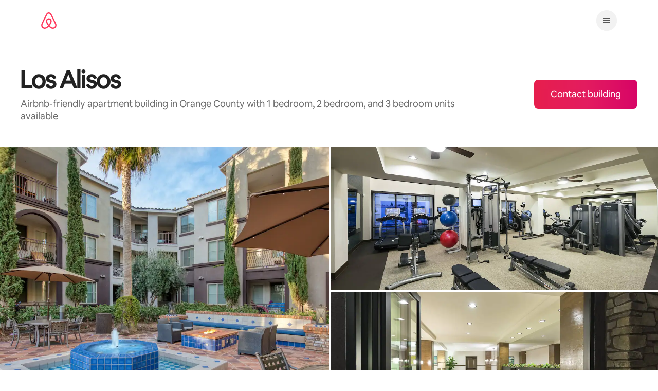

--- FILE ---
content_type: text/css
request_url: https://a0.muscache.com/airbnb/static/packages/web/common/frontend/homes-host-loop/apps/metropolis/client.a0cedf6c3b.css
body_size: 117577
content:
.dir.atm_l8_42b97a{padding:var(--airlock-body-padding,var(--spacing-macro16px))}
:root{--corner-radius-tiny4px-border-radius:4px;--corner-radius-small8px-border-radius:8px;--corner-radius-medium12px-border-radius:12px;--corner-radius-large16px-border-radius:16px;--corner-radius-xlarge20px-border-radius:20px;--corner-radius-xxlarge24px-border-radius:24px;--corner-radius-xxlarge28px-border-radius:28px;--corner-radius-xxxlarge32px-border-radius:32px;--elevation-high-box-shadow:0 8px 28px rgba(0,0,0,0.28);--elevation-high-border:1px solid rgba(0,0,0,0.04);--elevation-primary-box-shadow:0 6px 20px rgba(0,0,0,0.2);--elevation-primary-border:1px solid rgba(0,0,0,0.04);--elevation-secondary-box-shadow:0 6px 16px rgba(0,0,0,0.12);--elevation-secondary-border:1px solid rgba(0,0,0,0.04);--elevation-sharp-edge-background:rgba(0,0,0,0.08);--elevation-tertiary-box-shadow:0 2px 4px rgba(0,0,0,0.18);--elevation-tertiary-border:1px solid rgba(0,0,0,0.08);--elevation-elevation0-box-shadow:0px 0px 0px 1px #DDDDDD inset;--elevation-elevation1-box-shadow:0px 0px 0px 1px rgba(0,0,0,0.02),0px 2px 4px 0px rgba(0,0,0,0.16);--elevation-elevation2-box-shadow:0px 0px 0px 1px rgba(0,0,0,0.02),0px 2px 6px 0px rgba(0,0,0,0.04),0px 4px 8px 0px rgba(0,0,0,0.10);--elevation-elevation3-box-shadow:0px 0px 0px 1px rgba(0,0,0,0.02),0px 8px 24px 0px rgba(0,0,0,0.10);--elevation-elevation4-box-shadow:0px 0px 0px 1px rgba(0,0,0,0.02),0px 4px 8px 0px rgba(0,0,0,0.08),0px 12px 30px 0px rgba(0,0,0,0.12);--elevation-elevation5-box-shadow:0px 0px 0px 1px rgba(0,0,0,0.02),0px 6px 8px 0px rgba(0,0,0,0.10),0px 16px 56px 0px rgba(0,0,0,0.18);--motion-springs-fast-duration:451.75438596491193ms;--motion-springs-fast-easing:linear(0,0.18557241650572898,0.46530560393651493,0.6823338821577483,0.8223254801509006,0.9049744175651648,0.951288850000914,0.9763638545339052,0.9896118636450829,0.9964846505475399,1);--motion-springs-fast-source-mass:1px;--motion-springs-fast-source-damping:35px;--motion-springs-fast-source-stiffness:300px;--motion-springs-standard-duration:583.7719298245607ms;--motion-springs-standard-easing:linear(0,0.15794349142280711,0.4146686698630492,0.6303103850844771,0.7802275692100804,0.8751011408890221,0.9317564666924485,0.9642434451985746,0.9823049252758026,0.992097579596505,0.9972943925635941,1);--motion-springs-standard-source-mass:1px;--motion-springs-standard-source-damping:26px;--motion-springs-standard-source-stiffness:175px;--motion-springs-medium-bounce-duration:574.1228070175433ms;--motion-springs-medium-bounce-easing:linear(0,0.17056804830171035,0.47921259292635127,0.749704997553311,0.9261583179716212,1.0149357719696455,1.0442328379057395,1.042269832870079,1.028981085732054,1.0152861473492045,1.0054622129208994,1);--motion-springs-medium-bounce-source-mass:1px;--motion-springs-medium-bounce-source-damping:18.5px;--motion-springs-medium-bounce-source-stiffness:175px;--motion-springs-fast-bounce-duration:449.12280701754327ms;--motion-springs-fast-bounce-easing:linear(0,0.25484239226416866,0.643483807710504,0.9061742021274407,1.0208040643586513,1.043750765143047,1.0303012036555117,1.0119725530453332,1);--motion-springs-fast-bounce-source-mass:1px;--motion-springs-fast-bounce-source-damping:22px;--motion-springs-fast-bounce-source-stiffness:250px;--motion-springs-slow-duration:745.6140350877179ms;--motion-springs-slow-easing:linear(0,0.1726495179466309,0.44139132340393467,0.6575338740242772,0.8021357455779029,0.890693569261087,0.9421755177398626,0.9710919896728034,0.9869420351097642,0.9954729340379553,1);--motion-springs-slow-source-mass:1px;--motion-springs-slow-source-damping:20px;--motion-springs-slow-source-stiffness:100px;--motion-springs-slow-bounce-duration:762.2807017543847ms;--motion-springs-slow-bounce-easing:linear(0,0.17157063121773947,0.4812770425544863,0.7518340186858384,0.9276145377206974,1.0155374835651005,1.0441834344763297,1.0418987538382922,1.028565879063093,1.0149848580762686,1.005322404392434,1);--motion-springs-slow-bounce-source-mass:1px;--motion-springs-slow-bounce-source-damping:14px;--motion-springs-slow-bounce-source-stiffness:100px;--motion-standard-curve-animation-timing-function:cubic-bezier(0.2,0,0,1);--motion-enter-curve-animation-timing-function:cubic-bezier(0.1,0.9,0.2,1);--motion-exit-curve-animation-timing-function:cubic-bezier(0.4,0,1,1);--motion-linear-curve-animation-timing-function:cubic-bezier(0,0,1,1);--palette-black:#000000;--palette-hof:#222222;--palette-foggy:#6A6A6A;--palette-bobo:#B0B0B0;--palette-deco:#DDDDDD;--palette-bebe:#EBEBEB;--palette-faint:#F7F7F7;--palette-white:#FFFFFF;--palette-arches:#C13515;--palette-arches2:#B32505;--palette-arches12:#FFF8F6;--palette-capiz:#F7F6F2;--palette-hapuna:#F5F1EA;--palette-mykonou5:#428BFF;--palette-ondo:#E07912;--palette-spruce:#008A05;--palette-rausch:#FF385C;--palette-product-rausch:#E00B41;--palette-plus:#92174D;--palette-luxe:#460479;--palette-rausch-gradient-linear-gradient:linear-gradient(to right,#E61E4D 0%,#E31C5F 50%,#D70466 100%);--palette-rausch-gradient-linear-gradient-rtl:linear-gradient(to left,#E61E4D 0%,#E31C5F 50%,#D70466 100%);--palette-rausch-gradient-radial-gradient:radial-gradient(circle at center,#FF385C 0%,#E61E4D 27.5%,#E31C5F 40%,#D70466 57.5%,#BD1E59 75%,#BD1E59 100%);--palette-plus-gradient-linear-gradient:linear-gradient(to right,#BD1E59 0%,#92174D 50%,#861453 100%);--palette-plus-gradient-linear-gradient-rtl:linear-gradient(to left,#BD1E59 0%,#92174D 50%,#861453 100%);--palette-plus-gradient-radial-gradient:radial-gradient(circle at center,#D70466 0%,#BD1E59 30%,#92174D 55%,#861453 72.5%,#6C0D63 90%,#6C0D63 100%);--palette-luxe-gradient-linear-gradient:linear-gradient(to right,#59086E 0%,#460479 50%,#440589 100%);--palette-luxe-gradient-linear-gradient-rtl:linear-gradient(to left,#59086E 0%,#460479 50%,#440589 100%);--palette-luxe-gradient-radial-gradient:radial-gradient(circle at center,#6C0D63 0%,#59086E 30%,#460479 55%,#440589 72.5%,#3B07BB 90%,#3B07BB 100%);--palette-bg-primary:#FFFFFF;--palette-bg-primary-disabled:#F7F7F7;--palette-bg-primary-hover:#F7F7F7;--palette-bg-primary-selected:#F7F7F7;--palette-bg-primary-error:#FFF8F6;--palette-bg-primary-core:#FF385C;--palette-bg-primary-luxe:#460479;--palette-bg-primary-plus:#92174D;--palette-bg-primary-inverse:#222222;--palette-bg-primary-inverse-hover:#000000;--palette-bg-primary-inverse-disabled:#DDDDDD;--palette-bg-primary-inverse-error:#C13515;--palette-bg-primary-inverse-error-hover:#B32505;--palette-bg-secondary:#F7F7F7;--palette-bg-secondary-core:linear-gradient(to right,#E61E4D 0%,#E31C5F 50%,#D70466 100%);--palette-bg-secondary-core-rtl:linear-gradient(to left,#E61E4D 0%,#E31C5F 50%,#D70466 100%);--palette-bg-secondary-plus:linear-gradient(to right,#BD1E59 0%,#92174D 50%,#861453 100%);--palette-bg-secondary-plus-rtl:linear-gradient(to left,#BD1E59 0%,#92174D 50%,#861453 100%);--palette-bg-secondary-luxe:linear-gradient(to right,#59086E 0%,#460479 50%,#440589 100%);--palette-bg-secondary-luxe-rtl:linear-gradient(to left,#59086E 0%,#460479 50%,#440589 100%);--palette-bg-secondary-core-hover:radial-gradient(circle at center,#FF385C 0%,#E61E4D 27.5%,#E31C5F 40%,#D70466 57.5%,#BD1E59 75%,#BD1E59 100%);--palette-bg-secondary-plus-hover:radial-gradient(circle at center,#D70466 0%,#BD1E59 30%,#92174D 55%,#861453 72.5%,#6C0D63 90%,#6C0D63 100%);--palette-bg-secondary-luxe-hover:radial-gradient(circle at center,#6C0D63 0%,#59086E 30%,#460479 55%,#440589 72.5%,#3B07BB 90%,#3B07BB 100%);--palette-bg-tertiary:#B0B0B0;--palette-bg-tertiary-hover:#6A6A6A;--palette-bg-tertiary-disabled:#EBEBEB;--palette-bg-tertiary-core:#E00B41;--palette-bg-quaternary:#F2F2F2;--palette-bg-quaternary-hover:#EBEBEB;--palette-text-primary:#222222;--palette-text-primary-disabled:#DDDDDD;--palette-text-primary-hover:#000000;--palette-text-primary-error:#C13515;--palette-text-primary-error-hover:#B32505;--palette-text-primary-inverse:#FFFFFF;--palette-text-primary-core:linear-gradient(to right,#E61E4D 0%,#E31C5F 50%,#D70466 100%);--palette-text-secondary:#6A6A6A;--palette-text-secondary-disabled:#DDDDDD;--palette-text-secondary-error:#C13515;--palette-text-secondary-error-hover:#B32505;--palette-text-legal:#428BFF;--palette-text-link-disabled:#929292;--palette-text-focused:#3F3F3F;--palette-text-material-disabled:rgba(0,0,0,0.24);--palette-icon-primary:#222222;--palette-icon-primary-disabled:#DDDDDD;--palette-icon-primary-hover:#000000;--palette-icon-primary-error:#C13515;--palette-icon-primary-error-hover:#B32505;--palette-icon-primary-inverse:#FFFFFF;--palette-icon-secondary:#6A6A6A;--palette-icon-secondary-hover:#222222;--palette-icon-secondary-selected:#222222;--palette-icon-secondary-disabled:#F7F7F7;--palette-icon-tertiary:#8C8C8C;--palette-icon-error:#C13515;--palette-icon-warning:#E07912;--palette-icon-info:#428BFF;--palette-icon-success:#008A05;--palette-border-primary:#222222;--palette-border-primary-hover:#000000;--palette-border-primary-disabled:#DDDDDD;--palette-border-primary-inverse:#FFFFFF;--palette-border-secondary:#B0B0B0;--palette-border-secondary-hover:#222222;--palette-border-secondary-selected:#222222;--palette-border-secondary-disabled:#EBEBEB;--palette-border-secondary-error:#C13515;--palette-border-tertiary:#DDDDDD;--palette-border-tertiary-hover:#000000;--palette-border-tertiary-selected:#222222;--palette-border-tertiary-error:#C13515;--palette-border-tertiary-error-hover:#B32505;--palette-border-quarternary:#8C8C8C;--palette-shadow50:rgba(0,0,0,0.04);--palette-shadow100:rgba(0,0,0,0.08);--palette-shadow150:rgba(0,0,0,0.12);--palette-shadow200:rgba(0,0,0,0.135);--palette-shadow250:rgba(0,0,0,0.18);--palette-shadow300:rgba(0,0,0,0.20);--palette-shadow350:rgba(0,0,0,0.28);--palette-shadow600:rgba(0,0,0,0.60);--palette-grey0:#FFFFFF;--palette-grey100:#F7F7F7;--palette-grey200:#F2F2F2;--palette-grey300:#EBEBEB;--palette-grey400:#DDDDDD;--palette-grey500:#C1C1C1;--palette-grey600:#8C8C8C;--palette-grey700:#6C6C6C;--palette-grey800:#515151;--palette-grey900:#3F3F3F;--palette-grey1000:#222222;--palette-grey1100:#000000;--palette-red100:#FFF5F3;--palette-red200:#FFEFEC;--palette-red300:#FFE6E2;--palette-red400:#FFD3CD;--palette-red500:#FFACA5;--palette-red600:#F84A43;--palette-red700:#D7251C;--palette-red800:#A3150F;--palette-red900:#772320;--palette-red1000:#381918;--palette-green100:#F1FAF2;--palette-green200:#E6F6E9;--palette-green300:#DCF1E1;--palette-green400:#C3E6CC;--palette-green500:#8DD19E;--palette-green600:#12A139;--palette-green700:#038026;--palette-green800:#015F1A;--palette-green900:#104B20;--palette-green1000:#112716;--palette-blue100:#F0F8FF;--palette-blue200:#E8F3FE;--palette-blue300:#DDEDFE;--palette-blue400:#C6E0FE;--palette-blue500:#94C5FD;--palette-blue600:#318CF7;--palette-blue700:#166BD8;--palette-blue800:#0D4DAA;--palette-blue900:#173F7F;--palette-blue1000:#162339;--palette-orange100:#FEF6EC;--palette-orange200:#FDF0E1;--palette-orange300:#FDE8D4;--palette-orange400:#FBD8BB;--palette-orange500:#F7B383;--palette-orange600:#EB6100;--palette-orange700:#BE4900;--palette-orange800:#8F3400;--palette-orange900:#712A05;--palette-orange1000:#371C10;--palette-purple100:#F7F6FF;--palette-purple200:#F3F1FF;--palette-purple300:#ECE9FE;--palette-purple400:#DED9FE;--palette-purple500:#C2B9FE;--palette-purple600:#8C78FF;--palette-purple700:#6E57E4;--palette-purple800:#503EB2;--palette-purple900:#413582;--palette-purple1000:#221F38;--palette-magenta100:#FDF5FB;--palette-magenta200:#FBEFF8;--palette-magenta300:#FAE6F5;--palette-magenta400:#F5D3EC;--palette-magenta500:#EFADDE;--palette-magenta600:#E54EC1;--palette-magenta700:#BD31A1;--palette-magenta800:#901E7C;--palette-magenta900:#6A255E;--palette-magenta1000:#311B2D;--palette-rausch100:#FFF5F6;--palette-rausch200:#FFEEF0;--palette-rausch300:#FEE5E7;--palette-rausch400:#FFD2D7;--palette-rausch500:#FFABB6;--palette-rausch600:#FF385C;--palette-rausch700:#DA1249;--palette-rausch800:#A21039;--palette-rausch900:#732139;--palette-rausch1000:#361A21;--palette-beige100:#F7F6F2;--palette-beige200:#F4F2EC;--palette-beige300:#EEEBE5;--palette-beige400:#DFDCD6;--palette-beige500:#C5C1BB;--palette-beige600:#8F8B87;--palette-beige700:#6E6A66;--palette-beige800:#53514E;--palette-beige900:#413F3D;--palette-beige1000:#232221;--spacing-macro16px:16px;--spacing-macro24px:24px;--spacing-macro32px:32px;--spacing-macro40px:40px;--spacing-macro48px:48px;--spacing-macro64px:64px;--spacing-macro80px:80px;--spacing-micro2px:2px;--spacing-micro4px:4px;--spacing-micro8px:8px;--spacing-micro12px:12px;--spacing-micro16px:16px;--spacing-micro24px:24px;--spacing-micro32px:32px;--typography-font-family-cereal-font-family:'Airbnb Cereal VF','Circular',-apple-system,'BlinkMacSystemFont','Roboto','Helvetica Neue',sans-serif;--typography-special-display-medium_40_44-font-size:2.5rem;--typography-special-display-medium_40_44-line-height:2.75rem;--typography-special-display-medium_40_44-letter-spacing:normal;--typography-special-display-medium_40_44-font-weight:600;--typography-special-display-medium_48_54-font-size:3rem;--typography-special-display-medium_48_54-line-height:3.375rem;--typography-special-display-medium_48_54-letter-spacing:normal;--typography-special-display-medium_48_54-font-weight:600;--typography-special-display-medium_60_68-font-size:3.75rem;--typography-special-display-medium_60_68-line-height:4.25rem;--typography-special-display-medium_60_68-letter-spacing:normal;--typography-special-display-medium_60_68-font-weight:600;--typography-special-display-medium_72_74-font-size:4.5rem;--typography-special-display-medium_72_74-line-height:4.625rem;--typography-special-display-medium_72_74-letter-spacing:normal;--typography-special-display-medium_72_74-font-weight:600;--typography-titles-semibold_14_18-font-size:0.875rem;--typography-titles-semibold_14_18-line-height:1.125rem;--typography-titles-semibold_14_18-letter-spacing:normal;--typography-titles-semibold_14_18-font-weight:600;--typography-titles-semibold_16_20-font-size:1rem;--typography-titles-semibold_16_20-line-height:1.25rem;--typography-titles-semibold_16_20-letter-spacing:normal;--typography-titles-semibold_16_20-font-weight:600;--typography-titles-semibold_18_24-font-size:1.125rem;--typography-titles-semibold_18_24-line-height:1.5rem;--typography-titles-semibold_18_24-letter-spacing:normal;--typography-titles-semibold_18_24-font-weight:600;--typography-titles-semibold_22_26-font-size:1.375rem;--typography-titles-semibold_22_26-line-height:1.625rem;--typography-titles-semibold_22_26-letter-spacing:normal;--typography-titles-semibold_22_26-font-weight:600;--typography-titles-semibold_26_30-font-size:1.625rem;--typography-titles-semibold_26_30-line-height:1.875rem;--typography-titles-semibold_26_30-letter-spacing:normal;--typography-titles-semibold_26_30-font-weight:600;--typography-titles-semibold_32_36-font-size:2rem;--typography-titles-semibold_32_36-line-height:2.25rem;--typography-titles-semibold_32_36-letter-spacing:normal;--typography-titles-semibold_32_36-font-weight:600;--typography-titles-medium_14_18-font-size:0.875rem;--typography-titles-medium_14_18-line-height:1.125rem;--typography-titles-medium_14_18-letter-spacing:normal;--typography-titles-medium_14_18-font-weight:500;--typography-titles-medium_16_20-font-size:1rem;--typography-titles-medium_16_20-line-height:1.25rem;--typography-titles-medium_16_20-letter-spacing:normal;--typography-titles-medium_16_20-font-weight:500;--typography-titles-medium_18_24-font-size:1.125rem;--typography-titles-medium_18_24-line-height:1.5rem;--typography-titles-medium_18_24-letter-spacing:normal;--typography-titles-medium_18_24-font-weight:500;--typography-subtitles-book_14_18-font-size:0.875rem;--typography-subtitles-book_14_18-line-height:1.125rem;--typography-subtitles-book_14_18-letter-spacing:normal;--typography-subtitles-book_14_18-font-weight:400;--typography-subtitles-book_16_22-font-size:1rem;--typography-subtitles-book_16_22-line-height:1.375rem;--typography-subtitles-book_16_22-letter-spacing:normal;--typography-subtitles-book_16_22-font-weight:400;--typography-subtitles-book_18_24-font-size:1.125rem;--typography-subtitles-book_18_24-line-height:1.5rem;--typography-subtitles-book_18_24-letter-spacing:normal;--typography-subtitles-book_18_24-font-weight:400;--typography-body-paragraphs-text_14_20-font-size:0.875rem;--typography-body-paragraphs-text_14_20-line-height:1.25rem;--typography-body-paragraphs-text_14_20-letter-spacing:normal;--typography-body-paragraphs-text_16_22-font-size:1rem;--typography-body-paragraphs-text_16_22-line-height:1.375rem;--typography-body-paragraphs-text_16_22-letter-spacing:normal;--typography-body-paragraphs-text_16_24-font-size:1rem;--typography-body-paragraphs-text_16_24-line-height:1.5rem;--typography-body-paragraphs-text_16_24-letter-spacing:normal;--typography-body-paragraphs-text_18_28-font-size:1.125rem;--typography-body-paragraphs-text_18_28-line-height:1.75rem;--typography-body-paragraphs-text_18_28-letter-spacing:normal;--typography-body-text_11_15-font-size:0.6875rem;--typography-body-text_11_15-line-height:0.9375rem;--typography-body-text_11_15-letter-spacing:normal;--typography-body-text_12_16-font-size:0.75rem;--typography-body-text_12_16-line-height:1rem;--typography-body-text_12_16-letter-spacing:normal;--typography-body-text_14_18-font-size:0.875rem;--typography-body-text_14_18-line-height:1.125rem;--typography-body-text_14_18-letter-spacing:normal;--typography-body-text_16_20-font-size:1rem;--typography-body-text_16_20-line-height:1.25rem;--typography-body-text_16_20-letter-spacing:normal;--typography-body-text_18_24-font-size:1.125rem;--typography-body-text_18_24-line-height:1.5rem;--typography-body-text_18_24-letter-spacing:normal;--typography-caption-text_12_16-font-size:0.75rem;--typography-caption-text_12_16-line-height:1rem;--typography-caption-text_12_16-letter-spacing:normal;--typography-weight-book400:400;--typography-weight-medium500:500;--typography-weight-semibold600:600;--typography-weight-bold700:700;--typography-tracking-normal-letter-spacing:normal;--typography-tracking-wide-letter-spacing:0.04em;--typography-base-extra-small10px-font-size:0.625rem;--typography-base-extra-small10px-line-height:0.75rem;--typography-base-extra-small10px-letter-spacing:normal;--material-backgrounds-extra-thin-background-color:rgba(218,218,218,0.40);--material-backgrounds-extra-thin-backdrop-filter:blur(8px) saturate(1);--material-backgrounds-thin-background-color:rgba(240,240,240,0.50);--material-backgrounds-thin-backdrop-filter:blur(36px) saturate(1.6);--material-backgrounds-regular-background-color:rgba(250,250,250,0.72);--material-backgrounds-regular-backdrop-filter:blur(24px) saturate(1.6);--material-backgrounds-thick-background-color:rgba(240,240,240,0.86);--material-backgrounds-thick-backdrop-filter:blur(12px) saturate(3.00);--material-backgrounds-extra-thick-background-color:rgba(255,255,255,0.925);--material-backgrounds-extra-thick-backdrop-filter:blur(16px) saturate(1.6)}
@supports (font:-apple-system-body) and (-webkit-touch-callout:default){
:root{font:-apple-system-body}
:root{font:-apple-system-body}}
.c12bynq4.c12bynq4.c12bynq4{--palette-bg-primary:#111111;--palette-bg-primary-disabled:#1B1B1B;--palette-bg-primary-hover:#1B1B1B;--palette-bg-primary-selected:#1B1B1B;--palette-bg-primary-error:#241513;--palette-bg-primary-core:#FF385C;--palette-bg-primary-luxe:#C980FF;--palette-bg-primary-plus:#FF66AB;--palette-bg-primary-inverse:#EFEFEF;--palette-bg-primary-inverse-hover:#FFFFFF;--palette-bg-primary-inverse-disabled:#313131;--palette-bg-primary-inverse-error:#E74D2E;--palette-bg-primary-inverse-error-hover:#F76B4F;--palette-bg-secondary:#1B1B1B;--palette-bg-secondary-core:linear-gradient(90deg,#FF385C 0%,#FF497D 100%);--palette-bg-secondary-core-rtl:linear-gradient(270deg,#FF385C 0%,#FF497D 100%);--palette-bg-secondary-plus:linear-gradient(90deg,#FF66AB 0%,#EF6ED6 100%);--palette-bg-secondary-plus-rtl:linear-gradient(270deg,#FF66AB 0%,#EF6ED6 100%);--palette-bg-secondary-luxe:linear-gradient(90deg,#C980FF 0%,#A39DFF 100%);--palette-bg-secondary-luxe-rtl:linear-gradient(270deg,#C980FF 0%,#A39DFF 100%);--palette-bg-secondary-core-hover:radial-gradient(50% 50% at 50% 50%,#FF385C 0%,#FF5C9D 100%);--palette-bg-secondary-plus-hover:radial-gradient(50% 50% at 50% 50%,#FF528D 0%,#EF6ED6 100%);--palette-bg-secondary-luxe-hover:radial-gradient(50% 50% at 50% 50%,#EF6ED6 0%,#A39DFF 100%);--palette-bg-tertiary:#4E4E4E;--palette-bg-tertiary-hover:#8B8B8B;--palette-bg-tertiary-disabled:#262626;--palette-bg-tertiary-core:#E00B41;--palette-bg-quaternary:#202020;--palette-bg-quaternary-hover:#262626;--palette-text-primary:#EFEFEF;--palette-text-primary-disabled:#313131;--palette-text-primary-hover:#FFFFFF;--palette-text-primary-error:#E74D2E;--palette-text-primary-error-hover:#F76B4F;--palette-text-primary-inverse:#111111;--palette-text-primary-core:linear-gradient(90deg,#FF385C 0%,#FF497D 100%);--palette-text-secondary:#8B8B8B;--palette-text-secondary-disabled:#313131;--palette-text-secondary-error:#E74D2E;--palette-text-secondary-error-hover:#F76B4F;--palette-text-legal:#5E9FFF;--palette-text-link-disabled:#9747FF;--palette-text-focused:#9747FF;--palette-text-material-disabled:rgba(255,255,255,0.24);--palette-icon-primary:#EFEFEF;--palette-icon-primary-disabled:#313131;--palette-icon-primary-hover:#FFFFFF;--palette-icon-primary-error:#E74D2E;--palette-icon-primary-error-hover:#F76B4F;--palette-icon-primary-inverse:#111111;--palette-icon-secondary:#8B8B8B;--palette-icon-secondary-hover:#EFEFEF;--palette-icon-secondary-selected:#EFEFEF;--palette-icon-secondary-disabled:#313131;--palette-icon-tertiary:#6A6A6A;--palette-icon-error:#E74D2E;--palette-icon-warning:#A84E05;--palette-icon-info:#1062D6;--palette-icon-success:#06910B;--palette-border-primary:#EFEFEF;--palette-border-primary-hover:#FFFFFF;--palette-border-primary-disabled:#313131;--palette-border-primary-inverse:#EFEFEF;--palette-border-secondary:#4E4E4E;--palette-border-secondary-hover:#EFEFEF;--palette-border-secondary-selected:#EFEFEF;--palette-border-secondary-disabled:#262626;--palette-border-secondary-error:#E74D2E;--palette-border-tertiary:#313131;--palette-border-tertiary-hover:#FFFFFF;--palette-border-tertiary-selected:#EFEFEF;--palette-border-tertiary-error:#E74D2E;--palette-border-tertiary-error-hover:#F76B4F;--palette-border-quarternary:#6A6A6A;--palette-shadow50:rgba(0,0,0,0.04);--palette-shadow100:rgba(0,0,0,0.08);--palette-shadow150:rgba(0,0,0,0.12);--palette-shadow200:rgba(0,0,0,0.135);--palette-shadow250:rgba(0,0,0,0.18);--palette-shadow300:rgba(0,0,0,0.20);--palette-shadow350:rgba(0,0,0,0.28);--palette-shadow600:rgba(0,0,0,0.60);--palette-grey0:#111111;--palette-grey100:#1B1B1B;--palette-grey200:#202020;--palette-grey300:#262626;--palette-grey400:#303030;--palette-grey500:#404040;--palette-grey600:#6A6A6A;--palette-grey700:#878787;--palette-grey800:#AAAAAA;--palette-grey900:#C2C2C2;--palette-grey1000:#EFEFEF;--palette-grey1100:#FFFFFF;--palette-red100:#281616;--palette-red200:#;--palette-red300:#;--palette-red400:#;--palette-red500:#;--palette-red600:#;--palette-red700:#FA4233;--palette-red800:#FE8A79;--palette-red900:#;--palette-red1000:#;--palette-green100:#;--palette-green200:#;--palette-green300:#152B1C;--palette-green400:#;--palette-green500:#;--palette-green600:#007C27;--palette-green700:#069E32;--palette-green800:#5CBA72;--palette-green900:#;--palette-green1000:#;--palette-blue100:#;--palette-blue200:#;--palette-blue300:#172641;--palette-blue400:#;--palette-blue500:#;--palette-blue600:#;--palette-blue700:#;--palette-blue800:#6AAAFB;--palette-blue900:#;--palette-blue1000:#;--palette-orange100:#;--palette-orange200:#;--palette-orange300:#;--palette-orange400:#;--palette-orange500:#;--palette-orange600:#BC4400;--palette-orange700:#EB5900;--palette-orange800:#;--palette-orange900:#;--palette-orange1000:#;--palette-purple100:#;--palette-purple200:#1F1C35;--palette-purple300:#252240;--palette-purple400:#;--palette-purple500:#;--palette-purple600:#;--palette-purple700:#846FFA;--palette-purple800:#A99BFE;--palette-purple900:#;--palette-purple1000:#;--palette-magenta100:#;--palette-magenta200:#;--palette-magenta300:#;--palette-magenta400:#;--palette-magenta500:#;--palette-magenta600:#;--palette-magenta700:#DE43BC;--palette-magenta800:#E886D0;--palette-magenta900:#;--palette-magenta1000:#;--palette-rausch100:#;--palette-rausch200:#;--palette-rausch300:#3E1B24;--palette-rausch400:#;--palette-rausch500:#;--palette-rausch600:#;--palette-rausch700:#;--palette-rausch800:#FB8295;--palette-rausch900:#;--palette-rausch1000:#;--palette-beige100:#;--palette-beige200:#;--palette-beige300:#;--palette-beige400:#;--palette-beige500:#;--palette-beige600:#;--palette-beige700:#;--palette-beige800:#;--palette-beige900:#;--palette-beige1000:#;--material-backgrounds-extra-thin-background-color:rgba(15,15,15,0.40);--material-backgrounds-extra-thin-backdrop-filter:blur(8px) saturate(1);--material-backgrounds-thin-background-color:rgba(42,42,42,0.50);--material-backgrounds-thin-backdrop-filter:blur(36px) saturate(1.60);--material-backgrounds-regular-background-color:rgba(30,30,30,0.72);--material-backgrounds-regular-backdrop-filter:blur(22px) saturate(2.00);--material-backgrounds-thick-background-color:rgba(32,32,32,0.86);--material-backgrounds-thick-backdrop-filter:blur(22px) saturate(6.00);--material-backgrounds-extra-thick-background-color:rgba(15,15,15,0.935);--material-backgrounds-extra-thick-backdrop-filter:blur(22px) saturate(6.00);--elevation-high-box-shadow:0 0 0 1px #313131,0 8px 28px rgba(0,0,0,0.96);--elevation-high-border:1px solid #313131;--elevation-primary-box-shadow:0 0 0 1px #313131,0 6px 20px rgba(0,0,0,0.92);--elevation-primary-border:1px solid #313131;--elevation-secondary-box-shadow:0 0 0 1px #313131,0 6px 16px rgba(0,0,0,0.88);--elevation-secondary-border:1px solid #313131;--elevation-sharp-edge-background:#313131;--elevation-tertiary-box-shadow:0 0 0 1px #313131,0 2px 4px rgba(0,0,0,0.92);--elevation-tertiary-border:1px solid #313131;--elevation-elevation0-box-shadow:0px 0px 0px 1px #303030;--elevation-elevation1-box-shadow:0px 0px 0px 1px rgba(0,0,0,0.30),0px 2px 4px 0px #000;--elevation-elevation2-box-shadow:0px 0px 0px 1px rgba(0,0,0,0.20),0px 2px 6px 0px rgba(0,0,0,0.30),0px 4px 8px 0px rgba(0,0,0,0.60);--elevation-elevation3-box-shadow:0px 0px 0px 1px rgba(0,0,0,0.20),0px 2px 4px 0px rgba(0,0,0,0.20),0px 8px 16px 0px rgba(0,0,0,0.60);--elevation-elevation4-box-shadow:0px 0px 0px 1px rgba(0,0,0,0.20),0px 4px 8px 0px rgba(0,0,0,0.40),0px 12px 30px 0px rgba(0,0,0,0.80);--elevation-elevation5-box-shadow:0px 0px 0px 1px rgba(0,0,0,0.20),0px 6px 8px 0px rgba(0,0,0,0.40),0px 16px 56px 0px rgba(0,0,0,0.80);color:var(--palette-text-primary);color-scheme:dark}
.dir.c12bynq4.c12bynq4.c12bynq4{background:var(--palette-bg-primary)}
.cjz5kiq.cjz5kiq.cjz5kiq{--palette-bg-primary:#FFFFFF;--palette-bg-primary-disabled:#F7F7F7;--palette-bg-primary-hover:#F7F7F7;--palette-bg-primary-selected:#F7F7F7;--palette-bg-primary-error:#FFF8F6;--palette-bg-primary-core:#FF385C;--palette-bg-primary-luxe:#460479;--palette-bg-primary-plus:#92174D;--palette-bg-primary-inverse:#222222;--palette-bg-primary-inverse-hover:#000000;--palette-bg-primary-inverse-disabled:#DDDDDD;--palette-bg-primary-inverse-error:#C13515;--palette-bg-primary-inverse-error-hover:#B32505;--palette-bg-secondary:#F7F7F7;--palette-bg-secondary-core:linear-gradient(to right,#E61E4D 0%,#E31C5F 50%,#D70466 100%);--palette-bg-secondary-core-rtl:linear-gradient(to left,#E61E4D 0%,#E31C5F 50%,#D70466 100%);--palette-bg-secondary-plus:linear-gradient(to right,#BD1E59 0%,#92174D 50%,#861453 100%);--palette-bg-secondary-plus-rtl:linear-gradient(to left,#BD1E59 0%,#92174D 50%,#861453 100%);--palette-bg-secondary-luxe:linear-gradient(to right,#59086E 0%,#460479 50%,#440589 100%);--palette-bg-secondary-luxe-rtl:linear-gradient(to left,#59086E 0%,#460479 50%,#440589 100%);--palette-bg-secondary-core-hover:radial-gradient(circle at center,#FF385C 0%,#E61E4D 27.5%,#E31C5F 40%,#D70466 57.5%,#BD1E59 75%,#BD1E59 100%);--palette-bg-secondary-plus-hover:radial-gradient(circle at center,#D70466 0%,#BD1E59 30%,#92174D 55%,#861453 72.5%,#6C0D63 90%,#6C0D63 100%);--palette-bg-secondary-luxe-hover:radial-gradient(circle at center,#6C0D63 0%,#59086E 30%,#460479 55%,#440589 72.5%,#3B07BB 90%,#3B07BB 100%);--palette-bg-tertiary:#B0B0B0;--palette-bg-tertiary-hover:#6A6A6A;--palette-bg-tertiary-disabled:#EBEBEB;--palette-bg-tertiary-core:#E00B41;--palette-bg-quaternary:#F2F2F2;--palette-bg-quaternary-hover:#EBEBEB;--palette-text-primary:#222222;--palette-text-primary-disabled:#DDDDDD;--palette-text-primary-hover:#000000;--palette-text-primary-error:#C13515;--palette-text-primary-error-hover:#B32505;--palette-text-primary-inverse:#FFFFFF;--palette-text-primary-core:linear-gradient(to right,#E61E4D 0%,#E31C5F 50%,#D70466 100%);--palette-text-secondary:#6A6A6A;--palette-text-secondary-disabled:#DDDDDD;--palette-text-secondary-error:#C13515;--palette-text-secondary-error-hover:#B32505;--palette-text-legal:#428BFF;--palette-text-link-disabled:#929292;--palette-text-focused:#3F3F3F;--palette-text-material-disabled:rgba(0,0,0,0.24);--palette-icon-primary:#222222;--palette-icon-primary-disabled:#DDDDDD;--palette-icon-primary-hover:#000000;--palette-icon-primary-error:#C13515;--palette-icon-primary-error-hover:#B32505;--palette-icon-primary-inverse:#FFFFFF;--palette-icon-secondary:#6A6A6A;--palette-icon-secondary-hover:#222222;--palette-icon-secondary-selected:#222222;--palette-icon-secondary-disabled:#F7F7F7;--palette-icon-tertiary:#8C8C8C;--palette-icon-error:#C13515;--palette-icon-warning:#E07912;--palette-icon-info:#428BFF;--palette-icon-success:#008A05;--palette-border-primary:#222222;--palette-border-primary-hover:#000000;--palette-border-primary-disabled:#DDDDDD;--palette-border-primary-inverse:#FFFFFF;--palette-border-secondary:#B0B0B0;--palette-border-secondary-hover:#222222;--palette-border-secondary-selected:#222222;--palette-border-secondary-disabled:#EBEBEB;--palette-border-secondary-error:#C13515;--palette-border-tertiary:#DDDDDD;--palette-border-tertiary-hover:#000000;--palette-border-tertiary-selected:#222222;--palette-border-tertiary-error:#C13515;--palette-border-tertiary-error-hover:#B32505;--palette-border-quarternary:#8C8C8C;--palette-shadow50:rgba(0,0,0,0.04);--palette-shadow100:rgba(0,0,0,0.08);--palette-shadow150:rgba(0,0,0,0.12);--palette-shadow200:rgba(0,0,0,0.135);--palette-shadow250:rgba(0,0,0,0.18);--palette-shadow300:rgba(0,0,0,0.20);--palette-shadow350:rgba(0,0,0,0.28);--palette-shadow600:rgba(0,0,0,0.60);--palette-grey0:#FFFFFF;--palette-grey100:#F7F7F7;--palette-grey200:#F2F2F2;--palette-grey300:#EBEBEB;--palette-grey400:#DDDDDD;--palette-grey500:#C1C1C1;--palette-grey600:#8C8C8C;--palette-grey700:#6C6C6C;--palette-grey800:#515151;--palette-grey900:#3F3F3F;--palette-grey1000:#222222;--palette-grey1100:#000000;--palette-red100:#FFF5F3;--palette-red200:#FFEFEC;--palette-red300:#FFE6E2;--palette-red400:#FFD3CD;--palette-red500:#FFACA5;--palette-red600:#F84A43;--palette-red700:#D7251C;--palette-red800:#A3150F;--palette-red900:#772320;--palette-red1000:#381918;--palette-green100:#F1FAF2;--palette-green200:#E6F6E9;--palette-green300:#DCF1E1;--palette-green400:#C3E6CC;--palette-green500:#8DD19E;--palette-green600:#12A139;--palette-green700:#038026;--palette-green800:#015F1A;--palette-green900:#104B20;--palette-green1000:#112716;--palette-blue100:#F0F8FF;--palette-blue200:#E8F3FE;--palette-blue300:#DDEDFE;--palette-blue400:#C6E0FE;--palette-blue500:#94C5FD;--palette-blue600:#318CF7;--palette-blue700:#166BD8;--palette-blue800:#0D4DAA;--palette-blue900:#173F7F;--palette-blue1000:#162339;--palette-orange100:#FEF6EC;--palette-orange200:#FDF0E1;--palette-orange300:#FDE8D4;--palette-orange400:#FBD8BB;--palette-orange500:#F7B383;--palette-orange600:#EB6100;--palette-orange700:#BE4900;--palette-orange800:#8F3400;--palette-orange900:#712A05;--palette-orange1000:#371C10;--palette-purple100:#F7F6FF;--palette-purple200:#F3F1FF;--palette-purple300:#ECE9FE;--palette-purple400:#DED9FE;--palette-purple500:#C2B9FE;--palette-purple600:#8C78FF;--palette-purple700:#6E57E4;--palette-purple800:#503EB2;--palette-purple900:#413582;--palette-purple1000:#221F38;--palette-magenta100:#FDF5FB;--palette-magenta200:#FBEFF8;--palette-magenta300:#FAE6F5;--palette-magenta400:#F5D3EC;--palette-magenta500:#EFADDE;--palette-magenta600:#E54EC1;--palette-magenta700:#BD31A1;--palette-magenta800:#901E7C;--palette-magenta900:#6A255E;--palette-magenta1000:#311B2D;--palette-rausch100:#FFF5F6;--palette-rausch200:#FFEEF0;--palette-rausch300:#FEE5E7;--palette-rausch400:#FFD2D7;--palette-rausch500:#FFABB6;--palette-rausch600:#FF385C;--palette-rausch700:#DA1249;--palette-rausch800:#A21039;--palette-rausch900:#732139;--palette-rausch1000:#361A21;--palette-beige100:#F7F6F2;--palette-beige200:#F4F2EC;--palette-beige300:#EEEBE5;--palette-beige400:#DFDCD6;--palette-beige500:#C5C1BB;--palette-beige600:#8F8B87;--palette-beige700:#6E6A66;--palette-beige800:#53514E;--palette-beige900:#413F3D;--palette-beige1000:#232221;--material-backgrounds-extra-thin-background-color:rgba(218,218,218,0.40);--material-backgrounds-extra-thin-backdrop-filter:blur(8px) saturate(1);--material-backgrounds-thin-background-color:rgba(240,240,240,0.50);--material-backgrounds-thin-backdrop-filter:blur(36px) saturate(1.6);--material-backgrounds-regular-background-color:rgba(250,250,250,0.72);--material-backgrounds-regular-backdrop-filter:blur(24px) saturate(1.6);--material-backgrounds-thick-background-color:rgba(240,240,240,0.86);--material-backgrounds-thick-backdrop-filter:blur(12px) saturate(3.00);--material-backgrounds-extra-thick-background-color:rgba(255,255,255,0.925);--material-backgrounds-extra-thick-backdrop-filter:blur(16px) saturate(1.6)}
.c1r7ywgw.c1r7ywgw.c1r7ywgw{--palette-bg-primary:#FFFFFF;--palette-bg-primary-disabled:#F7F7F7;--palette-bg-primary-hover:#F7F7F7;--palette-bg-primary-selected:#F7F7F7;--palette-bg-primary-error:#FFF8F6;--palette-bg-primary-core:#FF385C;--palette-bg-primary-luxe:#460479;--palette-bg-primary-plus:#92174D;--palette-bg-primary-inverse:#222222;--palette-bg-primary-inverse-hover:#000000;--palette-bg-primary-inverse-disabled:#DDDDDD;--palette-bg-primary-inverse-error:#C13515;--palette-bg-primary-inverse-error-hover:#B32505;--palette-bg-secondary:#F7F7F7;--palette-bg-secondary-core:linear-gradient(to right,#E61E4D 0%,#E31C5F 50%,#D70466 100%);--palette-bg-secondary-core-rtl:linear-gradient(to left,#E61E4D 0%,#E31C5F 50%,#D70466 100%);--palette-bg-secondary-plus:linear-gradient(to right,#BD1E59 0%,#92174D 50%,#861453 100%);--palette-bg-secondary-plus-rtl:linear-gradient(to left,#BD1E59 0%,#92174D 50%,#861453 100%);--palette-bg-secondary-luxe:linear-gradient(to right,#59086E 0%,#460479 50%,#440589 100%);--palette-bg-secondary-luxe-rtl:linear-gradient(to left,#59086E 0%,#460479 50%,#440589 100%);--palette-bg-secondary-core-hover:radial-gradient(circle at center,#FF385C 0%,#E61E4D 27.5%,#E31C5F 40%,#D70466 57.5%,#BD1E59 75%,#BD1E59 100%);--palette-bg-secondary-plus-hover:radial-gradient(circle at center,#D70466 0%,#BD1E59 30%,#92174D 55%,#861453 72.5%,#6C0D63 90%,#6C0D63 100%);--palette-bg-secondary-luxe-hover:radial-gradient(circle at center,#6C0D63 0%,#59086E 30%,#460479 55%,#440589 72.5%,#3B07BB 90%,#3B07BB 100%);--palette-bg-tertiary:#B0B0B0;--palette-bg-tertiary-hover:#6A6A6A;--palette-bg-tertiary-disabled:#EBEBEB;--palette-bg-tertiary-core:#E00B41;--palette-bg-quaternary:#F2F2F2;--palette-bg-quaternary-hover:#EBEBEB;--palette-text-primary:#222222;--palette-text-primary-disabled:#DDDDDD;--palette-text-primary-hover:#000000;--palette-text-primary-error:#C13515;--palette-text-primary-error-hover:#B32505;--palette-text-primary-inverse:#FFFFFF;--palette-text-primary-core:linear-gradient(to right,#E61E4D 0%,#E31C5F 50%,#D70466 100%);--palette-text-secondary:#6A6A6A;--palette-text-secondary-disabled:#DDDDDD;--palette-text-secondary-error:#C13515;--palette-text-secondary-error-hover:#B32505;--palette-text-legal:#428BFF;--palette-text-link-disabled:#929292;--palette-text-focused:#3F3F3F;--palette-text-material-disabled:rgba(0,0,0,0.24);--palette-icon-primary:#222222;--palette-icon-primary-disabled:#DDDDDD;--palette-icon-primary-hover:#000000;--palette-icon-primary-error:#C13515;--palette-icon-primary-error-hover:#B32505;--palette-icon-primary-inverse:#FFFFFF;--palette-icon-secondary:#6A6A6A;--palette-icon-secondary-hover:#222222;--palette-icon-secondary-selected:#222222;--palette-icon-secondary-disabled:#F7F7F7;--palette-icon-tertiary:#8C8C8C;--palette-icon-error:#C13515;--palette-icon-warning:#E07912;--palette-icon-info:#428BFF;--palette-icon-success:#008A05;--palette-border-primary:#222222;--palette-border-primary-hover:#000000;--palette-border-primary-disabled:#DDDDDD;--palette-border-primary-inverse:#FFFFFF;--palette-border-secondary:#B0B0B0;--palette-border-secondary-hover:#222222;--palette-border-secondary-selected:#222222;--palette-border-secondary-disabled:#EBEBEB;--palette-border-secondary-error:#C13515;--palette-border-tertiary:#DDDDDD;--palette-border-tertiary-hover:#000000;--palette-border-tertiary-selected:#222222;--palette-border-tertiary-error:#C13515;--palette-border-tertiary-error-hover:#B32505;--palette-border-quarternary:#8C8C8C;--palette-shadow50:rgba(0,0,0,0.04);--palette-shadow100:rgba(0,0,0,0.08);--palette-shadow150:rgba(0,0,0,0.12);--palette-shadow200:rgba(0,0,0,0.135);--palette-shadow250:rgba(0,0,0,0.18);--palette-shadow300:rgba(0,0,0,0.20);--palette-shadow350:rgba(0,0,0,0.28);--palette-shadow600:rgba(0,0,0,0.60);--palette-grey0:#FFFFFF;--palette-grey100:#F7F7F7;--palette-grey200:#F2F2F2;--palette-grey300:#EBEBEB;--palette-grey400:#DDDDDD;--palette-grey500:#C1C1C1;--palette-grey600:#8C8C8C;--palette-grey700:#6C6C6C;--palette-grey800:#515151;--palette-grey900:#3F3F3F;--palette-grey1000:#222222;--palette-grey1100:#000000;--palette-red100:#FFF5F3;--palette-red200:#FFEFEC;--palette-red300:#FFE6E2;--palette-red400:#FFD3CD;--palette-red500:#FFACA5;--palette-red600:#F84A43;--palette-red700:#D7251C;--palette-red800:#A3150F;--palette-red900:#772320;--palette-red1000:#381918;--palette-green100:#F1FAF2;--palette-green200:#E6F6E9;--palette-green300:#DCF1E1;--palette-green400:#C3E6CC;--palette-green500:#8DD19E;--palette-green600:#12A139;--palette-green700:#038026;--palette-green800:#015F1A;--palette-green900:#104B20;--palette-green1000:#112716;--palette-blue100:#F0F8FF;--palette-blue200:#E8F3FE;--palette-blue300:#DDEDFE;--palette-blue400:#C6E0FE;--palette-blue500:#94C5FD;--palette-blue600:#318CF7;--palette-blue700:#166BD8;--palette-blue800:#0D4DAA;--palette-blue900:#173F7F;--palette-blue1000:#162339;--palette-orange100:#FEF6EC;--palette-orange200:#FDF0E1;--palette-orange300:#FDE8D4;--palette-orange400:#FBD8BB;--palette-orange500:#F7B383;--palette-orange600:#EB6100;--palette-orange700:#BE4900;--palette-orange800:#8F3400;--palette-orange900:#712A05;--palette-orange1000:#371C10;--palette-purple100:#F7F6FF;--palette-purple200:#F3F1FF;--palette-purple300:#ECE9FE;--palette-purple400:#DED9FE;--palette-purple500:#C2B9FE;--palette-purple600:#8C78FF;--palette-purple700:#6E57E4;--palette-purple800:#503EB2;--palette-purple900:#413582;--palette-purple1000:#221F38;--palette-magenta100:#FDF5FB;--palette-magenta200:#FBEFF8;--palette-magenta300:#FAE6F5;--palette-magenta400:#F5D3EC;--palette-magenta500:#EFADDE;--palette-magenta600:#E54EC1;--palette-magenta700:#BD31A1;--palette-magenta800:#901E7C;--palette-magenta900:#6A255E;--palette-magenta1000:#311B2D;--palette-rausch100:#FFF5F6;--palette-rausch200:#FFEEF0;--palette-rausch300:#FEE5E7;--palette-rausch400:#FFD2D7;--palette-rausch500:#FFABB6;--palette-rausch600:#FF385C;--palette-rausch700:#DA1249;--palette-rausch800:#A21039;--palette-rausch900:#732139;--palette-rausch1000:#361A21;--palette-beige100:#F7F6F2;--palette-beige200:#F4F2EC;--palette-beige300:#EEEBE5;--palette-beige400:#DFDCD6;--palette-beige500:#C5C1BB;--palette-beige600:#8F8B87;--palette-beige700:#6E6A66;--palette-beige800:#53514E;--palette-beige900:#413F3D;--palette-beige1000:#232221;--material-backgrounds-extra-thin-background-color:rgba(218,218,218,0.40);--material-backgrounds-extra-thin-backdrop-filter:blur(8px) saturate(1);--material-backgrounds-thin-background-color:rgba(240,240,240,0.50);--material-backgrounds-thin-backdrop-filter:blur(36px) saturate(1.6);--material-backgrounds-regular-background-color:rgba(250,250,250,0.72);--material-backgrounds-regular-backdrop-filter:blur(24px) saturate(1.6);--material-backgrounds-thick-background-color:rgba(240,240,240,0.86);--material-backgrounds-thick-backdrop-filter:blur(12px) saturate(3.00);--material-backgrounds-extra-thick-background-color:rgba(255,255,255,0.925);--material-backgrounds-extra-thick-backdrop-filter:blur(16px) saturate(1.6)}
.atm_mj_glywfm{pointer-events:none}
.atm_vb_glywfm{-webkit-user-select:none;user-select:none}
.dir.atm_67_1vxf4dh:not(.\\){border-top:var(--airlock-header-top-border,1px solid var(--palette-border-secondary))}
.dir.atm_lo_nl2biu:not(.\\){padding-top:var(--airlock-footer-padding-top,var(--spacing-micro8px))}
.dir.atm_le_1crhfsv:not(.\\){padding-bottom:var(--airlock-footer-padding-bottom,var(--spacing-micro8px))}
.atm_s4dbp1_10q1dht{--airlock-action-bar-leading-inline-padding-start:var( --airlock-footer-inline-padding-start,var(--spacing-micro8px) )}
.atm_1e5l29k_19yutfr{--airlock-action-bar-trailing-inline-padding-end:var( --airlock-footer-inline-padding-end,var(--spacing-micro8px) )}
.atm_mk_stnw88{position:absolute}
.atm_tk_idpfg4{top:0}
.dir-ltr.atm_fq_idpfg4{left:0}
.dir-rtl.atm_fq_idpfg4{right:0}
.dir-ltr.atm_n3_idpfg4{right:0}
.dir-rtl.atm_n3_idpfg4{left:0}
.atm_6i_idpfg4{bottom:0}
.atm_vl_15vqwwr{visibility:hidden}
.dir.atm_3f_idpfg4{border:0}
.atm_7h_hxbz6r{clip:rect(0 0 0 0)}
.atm_7i_ysn8ba{clip-path:inset(100%)}
.atm_e2_t94yts{height:1px}
.atm_ks_15vqwwr{overflow:hidden}
.atm_ks_zryt35{overflow:clip}
.dir.atm_l8_idpfg4{padding:0}
.atm_vv_1q9ccgz{white-space:nowrap}
.atm_vy_t94yts{width:1px}
.dir.atm_gi_xjk4d9{margin:0 auto}
.dir.atm_r3_1h6ojuz{text-align:center}
.atm_tk_1ssbidh{top:50%}
.dir-ltr.atm_fq_1ssbidh{left:50%}
.dir-rtl.atm_fq_1ssbidh{right:50%}
.dir-ltr.atm_tr_dbra1j{transform:translateX(-50%) translateY(-50%)}
.dir-rtl.atm_tr_dbra1j{transform:translateX(50%) translateY(-50%)}
@keyframes dot-xefpb8{
100%{opacity:0}
80%{opacity:0}
0%{opacity:0}
50%{opacity:1}
30%{opacity:1}}
.dir.atm_2d_x0xlvq:not(.\\){background-color:var(--palette-bg-primary-inverse)}
.atm_vy_i2wt44{width:6px}
.atm_e2_i2wt44{height:6px}
.dir-ltr.atm_h0_1y44olf:not(.\\){margin-right:4px}
.dir-rtl.atm_h0_1y44olf:not(.\\){margin-left:4px}
.dir-ltr.atm_gz_idpfg4:not(.\\){margin-left:0}
.dir-rtl.atm_gz_idpfg4:not(.\\){margin-right:0}
.dir.atm_5j_1osqo2v{border-radius:100%}
.atm_9s_1o8liyq{display:inline-block}
.dir.atm_1c_1om7m9y:not(.\\){animation-name:dot-xefpb8}
.dir.atm_y_17f45by:not(.\\){animation-duration:0.8s}
.dir.atm_16_12c5xpv:not(.\\){animation-iteration-count:infinite}
.dir.atm_1k_p3knf3:not(.\\){animation-timing-function:linear}
.dir.atm_12_1hrf63d:not(.\\){animation-fill-mode:both}
.atm_vh_nkobfv{vertical-align:middle}
.dir.atm_q_bwqryj:not(.\\){animation-delay:-0.3s}
.dir.atm_q_1gqjw39:not(.\\){animation-delay:-0.15s}
.dir-ltr.atm_h0_idpfg4:not(.\\){margin-right:0}
.dir-rtl.atm_h0_idpfg4:not(.\\){margin-left:0}
@keyframes dot-kkmion{
100%{opacity:0}
80%{opacity:0}
0%{opacity:0}
50%{opacity:1}
30%{opacity:1}}
.dir.atm_1c_64zxiz:not(.\\){animation-name:dot-kkmion}
.dir.atm_2d_9yka83:not(.\\){background-color:var(--palette-bg-primary)}
.dir.atm_9j_tlke0l{cursor:pointer}
.dir.atm_gi_idpfg4{margin:0}
.atm_mk_h2mmj6{position:relative}
.atm_rd_glywfm{text-decoration:none}
.dir.atm_3f_11akh3i{border:1px solid var(--palette-border-primary)}
.dir.atm_70_5j5alw{box-shadow:var(--dls_button_box-shadow)}
.atm_vy_1wugsn5{width:auto}
.dir.atm_l8_1cudcw5{padding:4px 8px}
.dir.atm_26_15wdnsd{background:var(--palette-bg-secondary)}
.atm_7l_hfv0h6{color:var(--palette-text-primary)}
.atm_c8_dlk8xv:not(.\\){font-size:0.875rem}
.atm_bx_1kw7nm4:not(.\\){font-family:inherit}
.atm_tl_1gw4zv3{touch-action:manipulation}
.atm_bx_nm7nsd:not(.\\){font-family:var(--typography-font-family-cereal-font-family)}
.atm_c8_eyeb2l:not(.\\){font-size:var( --dls-button_font-size,var(--typography-body-text_16_20-font-size) )}
.atm_g3_k6hx5t:not(.\\){line-height:var( --dls-button_line-height,var(--typography-body-text_16_20-line-height) )}
.atm_cs_1mexzig:not(.\\){font-weight:var(--typography-weight-medium500)}
.dir.atm_26_1i7d4jj{background:var(--dls-button_background)}
.atm_20_13viflf{-webkit-backdrop-filter:var(--dls-button_backdrop-filter);backdrop-filter:var(--dls-button_backdrop-filter)}
.atm_7l_1ca5zq3{color:var(--dls-button_color)}
.dir.atm_5j_15khq9x{border-radius:var( --dls-button_border-radius,var(--corner-radius-small8px-border-radius) )}
.dir.atm_4b_1oq6qme:not(.\\){border-color:var(--dls-button_border-color)}
.dir.atm_6h_dpi2ty:not(.\\){border-width:var(--dls-button_border-width,1px)}
.dir.atm_66_nqa18y:not(.\\){border-style:solid}
.atm_kd_glywfm{outline:none}
.dir.atm_lo_1rkbgn1:not(.\\){padding-top:var(--dls-button_padding-top,14px)}
.dir-ltr.atm_ll_1whkk1i:not(.\\){padding-right:var(--dls-button_padding-right,24px)}
.dir-rtl.atm_ll_1whkk1i:not(.\\){padding-left:var(--dls-button_padding-right,24px)}
.dir.atm_le_aum3fz:not(.\\){padding-bottom:var(--dls-button_padding-bottom,14px)}
.dir-ltr.atm_lk_nw3rbs:not(.\\){padding-left:var(--dls-button_padding-left,24px)}
.dir-rtl.atm_lk_nw3rbs:not(.\\){padding-right:var(--dls-button_padding-left,24px)}
.atm_jb_16cl52u{min-width:var(--dls-button_min-width)}
.dir.atm_uc_krjvw{transition:box-shadow 0.2s var(--motion-standard-curve-animation-timing-function),transform 0.1s var(--motion-standard-curve-animation-timing-function)}
.atm_r2_1j28jx2{-webkit-tap-highlight-color:transparent}
.atm_1pgz0hy_d07h9u{--dls-button_border-radius:var(--corner-radius-medium12px-border-radius)}
.atm_90hitl_1skhajo{--dls-button_padding-top:11px}
.atm_q3c8am_1skhajo{--dls-button_padding-bottom:11px}
.atm_17k63hd_gktfv{--dls-button_padding-left:20px}
.atm_1artg4w_gktfv{--dls-button_padding-right:20px}
.atm_bp5prx_1dqvuu2{--dls-button_min-width:94px}
.atm_16gn1vh_1h3mmnw{--dls-button_font-size:var(--typography-body-text_14_18-font-size)}
.atm_1nv7vqx_1vnrj90{--dls-button_line-height:var(--typography-body-text_14_18-line-height)}
.atm_1ycj583_idpfg4{--dls-button_border-width:0}
.atm_pbz4zy_14zl091{--dls-button_background:var(--palette-grey1000)}
.atm_143zgh5_1unxc8z{--dls-button_color:var(--palette-grey0)}
.atm_15vesau_14zl091{--dls-button_background_focus:var(--palette-grey1000)}
.atm_jzguh3_1unxc8z{--dls-button_color_focus:var(--palette-grey0)}
.atm_ldn80t_10tk1kl{--dls-button_background_hover:var(--palette-grey1100)}
.atm_b9xxwi_1unxc8z{--dls-button_color_hover:var(--palette-grey0)}
.atm_114pxjm_10tk1kl{--dls-button_background_active:var(--palette-grey1100)}
.atm_182m1vx_1unxc8z{--dls-button_color_active:var(--palette-grey0)}
.atm_1h1macq_14qkg2y{--dls-button_background_disabled:var(--palette-grey200)}
.atm_j7efc6_1r9ct3d{--dls-button_color_disabled:var(--palette-grey500)}
.atm_8w_1t7jgwy{contain:paint}
.dir.atm_uc_dvte3h_wc6gzy [data-button-content]{transition:transform 0.1s var(--motion-standard-curve-animation-timing-function)}
.dir.atm_3f_glywfm_e4a3ld:focus-visible::-moz-focus-inner{border:none}
.dir.atm_l8_idpfg4_e4a3ld:focus-visible::-moz-focus-inner{padding:0}
.dir.atm_gi_idpfg4_e4a3ld:focus-visible::-moz-focus-inner{margin:0}
.dir.atm_3f_glywfm_1r4qscq:focus-visible:focus::-moz-focus-inner{border:none}
.atm_kd_glywfm_6y7yyg:focus-visible:-moz-focusring{outline:none}
.atm_vy_1osqo2v{width:100%}
.dir.atm_3f_idpfg4_1r63tcj:not(:focus){border:0}
.atm_7h_hxbz6r_1r63tcj:not(:focus){clip:rect(0 0 0 0)}
.atm_7i_ysn8ba_1r63tcj:not(:focus){clip-path:inset(100%)}
.atm_e2_t94yts_1r63tcj:not(:focus){height:1px}
.atm_ks_15vqwwr_1r63tcj:not(:focus){overflow:hidden}
.atm_ks_zryt35_1r63tcj:not(:focus){overflow:clip}
.dir.atm_l8_idpfg4_1r63tcj:not(:focus){padding:0}
.atm_mk_stnw88_1r63tcj:not(:focus){position:absolute}
.atm_vv_1q9ccgz_1r63tcj:not(:focus){white-space:nowrap}
.atm_vy_t94yts_1r63tcj:not(:focus){width:1px}
.atm_9s_1cw04bb{display:var(--dls-button-content_display,inline-block)}
.atm_rd_1kw7nm4{text-decoration:inherit}
.atm_vz_kcpwjc{will-change:var(--dls-button-content_will-change)}
.dir.atm_uc_kkvtv4{transition:var(--dls-button-content_transition)}
.atm_e2_1osqo2v{height:100%}
.atm_ib_1yr6ypa{-webkit-mask-image:-webkit-radial-gradient(white,black)}
.atm_ia_1yr6ypa:not(.\\){-webkit-mask-image:-webkit-radial-gradient(white,black);mask-image:-webkit-radial-gradient(white,black)}
.atm_9s_1ulexfb{display:block}
.atm_jb_uuw12j{min-width:200px}
.dir.atm_2w_1egmwxu:not(.\\){background-size:200% 200%}
.atm_k4_idpfg4{opacity:0}
.dir.atm_uc_kn5pbq{transition:opacity 1.25s}
.dir-ltr.atm_2g_1talpdj:not(.\\){background-image:linear-gradient(to right,var(--palette-bg-primary-inverse) 0%,var(--palette-bg-primary) 50%,var(--palette-bg-primary-inverse) 100%)}
.dir-rtl.atm_2g_1talpdj:not(.\\){background-image:linear-gradient(to left,var(--palette-bg-primary-inverse) 0%,var(--palette-bg-primary) 50%,var(--palette-bg-primary-inverse) 100%)}
.atm_npmupv_14b5rvc_10saat9.dir-rtl.dir-rtl.dir-rtl{--palette-rausch-gradient-linear-gradient:var(--palette-rausch-gradient-linear-gradient-rtl)}
.atm_4s4swg_18xq13z_10saat9.dir-rtl.dir-rtl.dir-rtl{--palette-plus-gradient-linear-gradient:var(--palette-plus-gradient-linear-gradient-rtl)}
.atm_u9em2p_1r3889l_10saat9.dir-rtl.dir-rtl.dir-rtl{--palette-luxe-gradient-linear-gradient:var(--palette-luxe-gradient-linear-gradient-rtl)}
.atm_1ezpcqw_1u41vd9_10saat9.dir-rtl.dir-rtl.dir-rtl{--palette-bg-secondary-core:var(--palette-bg-secondary-core-rtl)}
.atm_fyjbsv_c4n71i_10saat9.dir-rtl.dir-rtl.dir-rtl{--palette-bg-secondary-plus:var(--palette-bg-secondary-plus-rtl)}
.atm_1rna0z7_1uk391_10saat9.dir-rtl.dir-rtl.dir-rtl{--palette-bg-secondary-luxe:var(--palette-bg-secondary-luxe-rtl)}
.atm_16gn1vh_3w7ag0{--dls-button_font-size:var(--typography-body-text_16_20-font-size)}
.atm_1nv7vqx_1emqlh9{--dls-button_line-height:var(--typography-body-text_16_20-line-height)}
.atm_90hitl_dlk8xv{--dls-button_padding-top:14px}
.atm_1artg4w_1tcgj5g{--dls-button_padding-right:24px}
.atm_q3c8am_dlk8xv{--dls-button_padding-bottom:14px}
.atm_17k63hd_1tcgj5g{--dls-button_padding-left:24px}
.atm_bp5prx_15e782c{--dls-button_min-width:112px}
.atm_1pgz0hy_echehs{--dls-button_border-radius:var(--corner-radius-small8px-border-radius)}
.atm_90hitl_ftgil2{--dls-button_padding-top:8px}
.atm_1artg4w_exct8b{--dls-button_padding-right:16px}
.atm_q3c8am_ftgil2{--dls-button_padding-bottom:8px}
.atm_17k63hd_exct8b{--dls-button_padding-left:16px}
.atm_bp5prx_8vedwi{--dls-button_min-width:75px}
.atm_16gn1vh_18p4cis{--dls-button_font-size:var(--typography-body-text_12_16-font-size)}
.atm_1nv7vqx_19r9dmc{--dls-button_line-height:var(--typography-body-text_12_16-line-height)}
.atm_pbz4zy_14qkg2y{--dls-button_background:var(--palette-grey200)}
.atm_143zgh5_hfv0h6{--dls-button_color:var(--palette-text-primary)}
.atm_15vesau_14qkg2y{--dls-button_background_focus:var(--palette-grey200)}
.atm_jzguh3_hfv0h6{--dls-button_color_focus:var(--palette-text-primary)}
.atm_ldn80t_vjbwx7{--dls-button_background_hover:var(--palette-grey300)}
.atm_b9xxwi_hfv0h6{--dls-button_color_hover:var(--palette-text-primary)}
.atm_114pxjm_vjbwx7{--dls-button_background_active:var(--palette-grey300)}
.atm_182m1vx_hfv0h6{--dls-button_color_active:var(--palette-text-primary)}
.atm_bp5prx_1wugsn5{--dls-button_min-width:auto}
.atm_pbz4zy_1j28jx2{--dls-button_background:transparent}
.atm_143zgh5_14zl091{--dls-button_color:var(--palette-grey1000)}
.atm_15vesau_1j28jx2{--dls-button_background_focus:transparent}
.atm_jzguh3_14zl091{--dls-button_color_focus:var(--palette-grey1000)}
.atm_ldn80t_1qgma6g{--dls-button_background_hover:var(--palette-grey100)}
.atm_b9xxwi_14zl091{--dls-button_color_hover:var(--palette-grey1000)}
.atm_114pxjm_1qgma6g{--dls-button_background_active:var(--palette-grey100)}
.atm_182m1vx_14zl091{--dls-button_color_active:var(--palette-grey1000)}
.atm_1h1macq_1j28jx2{--dls-button_background_disabled:transparent}
.atm_ksrr9c_1hkpa4{--dls-button_box-shadow:0 0 0 2px var(--palette-grey1000)}
.dir.atm_l8_1svpwur{padding:11px 12px}
.atm_rd_f546ox_1xfbuyq:not(.\\){-webkit-text-decoration:var(--dls-button_text-decoration,none);text-decoration:var(--dls-button_text-decoration,none)}
.dir.atm_l8_dlk8xv{padding:14px}
.dir.atm_l8_1j8jf4w{padding:7px 12px}
.atm_s4dbp1_khlsn{--airlock-action-bar-leading-inline-padding-start:var( --airlock-header-inline-padding-start,var(--spacing-micro8px) )}
.atm_1e5l29k_qpzpa0{--airlock-action-bar-trailing-inline-padding-end:var( --airlock-header-inline-padding-end,var(--spacing-micro8px) )}
.atm_16u0wql_1kwm5l0{--airlock-action-bar-min-height:var( --airlock-header-min-height,var(--spacing-macro48px) )}
.dir.atm_40_168qzw2:not(.\\){border-bottom:var(--airlock-header-bottom-border,1px solid var(--palette-border-secondary))}
.atm_c8_khcrul:not(.\\){font-size:var(--typography-titles-semibold_16_20-font-size)}
.atm_g3_ebpff3:not(.\\){line-height:var(--typography-titles-semibold_16_20-line-height)}
.atm_fr_1t55ip2{letter-spacing:var(--typography-titles-semibold_16_20-letter-spacing)}
.atm_cs_6v8mbw:not(.\\){font-weight:var(--typography-titles-semibold_16_20-font-weight)}
.dir.atm_r3_153lumx{text-align:var(--airlock-header-title-align,center)}
.atm_h_1h6ojuz:not(.\\){align-items:center}
.atm_9s_1txwivl{display:flex}
.atm_1s_glywfm{appearance:none}
.dir.atm_5j_1ssbidh{border-radius:50%}
.atm_kd_idpfg4{outline:0}
.atm_7l_1u9drld{color:buttontext}
.dir.atm_2d_1j28jx2:not(.\\){background-color:transparent}
.dir.atm_3f_glywfm{border:none}
.dir.atm_2d_v1pa1f:not(.\\){background-color:var(--dls-icon-button_background)}
.atm_7l_lerloo{color:var(--dls-icon-button_color)}
.dir.atm_uc_9373uk{transition:var( --dls-icon-button_transition,transform 0.25s var(--motion-standard-curve-animation-timing-function) )}
.atm_1i0qmk0_idpfg4{--dls-icon-button_pseudo-border-width:0}
.atm_teja2d_1j28jx2{--dls-icon-button_background:transparent}
.atm_1pgqari_14zl091{--dls-icon-button_color:var(--palette-grey1000)}
.atm_1sq3y97_1j28jx2{--dls-icon-button_background_hover:transparent}
.atm_2bdht_14zl091{--dls-icon-button_color_hover:var(--palette-grey1000)}
.atm_dscbz2_1j28jx2{--dls-icon-button_background_active:transparent}
.atm_1lwh1x6_14zl091{--dls-icon-button_color_active:var(--palette-grey1000)}
.atm_1crt5n3_1j28jx2{--dls-icon-button_background_disabled:transparent}
.atm_1q1v3h9_1r9ct3d{--dls-icon-button_color_disabled:var(--palette-grey500)}
.atm_1v02rxp_1j28jx2{--dls-icon-button_pseudo-background:transparent}
.atm_1ofeedh_1qgma6g{--dls-icon-button_pseudo-background_hover:var(--palette-grey100)}
.atm_1fklkm6_1qgma6g{--dls-icon-button_pseudo-background_active:var(--palette-grey100)}
.atm_fa50ew_1j28jx2{--dls-icon-button_pseudo-background_disabled:transparent}
.atm_9y4brj_1j28jx2{--dls-icon-button_pseudo-border-color:transparent}
.atm_10zj5xa_1j28jx2{--dls-icon-button_pseudo-border-color_hover:transparent}
.atm_pzdf76_1j28jx2{--dls-icon-button_pseudo-border-color_active:transparent}
.atm_1tv373o_1j28jx2{--dls-icon-button_pseudo-border-color_disabled:transparent}
.atm_1xmjjzz_1ylpe5n{--dls-icon-button_pseudo-width:40px}
.atm_nbjvyu_1ylpe5n{--dls-icon-button_pseudo-height:40px}
.atm_unmfjg_1yubz8m{--dls-icon-button_transform_active:scale(calc(38 / 40))}
.dir.atm_3f_glywfm_jo46a5::-moz-focus-inner{border:none}
.dir.atm_l8_idpfg4_jo46a5::-moz-focus-inner{padding:0}
.dir.atm_gi_idpfg4_jo46a5::-moz-focus-inner{margin:0}
.dir.atm_3f_glywfm_1icshfk:focus::-moz-focus-inner{border:none}
.atm_kd_glywfm_19774hq:-moz-focusring{outline:none}
.dir.atm_70_1qhewe0_9xuho3:focus-visible::before{box-shadow:var( --dls-icon-button_focus-box-shadow,0 0 0 2px var(--palette-grey0),0 0 0 4px var(--palette-grey1000) )}
.dir.atm_4b_1ukl3ww_9xuho3:not(.\\):focus-visible::before{border-color:var( --dls-icon-button_focus-border-color,transparent )}
.dir.atm_6h_1tpdecz_9xuho3:not(.\\):focus-visible::before{border-width:var(--dls-icon-button_focus-border-width,0)}
.dir.atm_66_nqa18y_9xuho3:not(.\\):focus-visible::before{border-style:solid}
.dir.atm_uc_11xq646_9xuho3:focus-visible::before{transition:box-shadow 0.25s var(--motion-standard-curve-animation-timing-function)}
.dir.atm_2d_ez5gio_1ul2smo:not(.\\):active::before{background-color:var( --dls-icon-button_pseudo-background_active )}
.dir.atm_4b_botz5_1ul2smo:not(.\\):active::before{border-color:var(--dls-icon-button_pseudo-border-color_active)}
.dir.atm_2d_1lbyi75_154oz7f:not(.\\):disabled::before{background-color:var( --dls-icon-button_pseudo-background_disabled )}
.dir.atm_4b_7hps52_154oz7f:not(.\\):disabled::before{border-color:var( --dls-icon-button_pseudo-border-color_disabled )}
.dir.atm_2d_il29g1_vmtskl:not(.\\)::before{background-color:var(--dls-icon-button_pseudo-background)}
.atm_20_d71y6t_vmtskl::before{-webkit-backdrop-filter:var(--dls-icon-button_pseudo-backdrop-filter);backdrop-filter:var(--dls-icon-button_pseudo-backdrop-filter)}
.dir.atm_4b_thxgdg_vmtskl:not(.\\)::before{border-color:var(--dls-icon-button_pseudo-border-color)}
.dir.atm_6h_1ihynmr_vmtskl:not(.\\)::before{border-width:var( --dls-icon-button_pseudo-border-width,0 )}
.dir.atm_66_nqa18y_vmtskl:not(.\\)::before{border-style:solid}
.atm_92_1yyfdc7_vmtskl::before{content:''}
.atm_9s_1ulexfb_vmtskl::before{display:block}
.atm_mk_stnw88_vmtskl::before{position:absolute}
.atm_tk_1ssbidh_vmtskl::before{top:50%}
.dir-ltr.atm_fq_1ssbidh_vmtskl::before{left:50%}
.dir-rtl.atm_fq_1ssbidh_vmtskl::before{right:50%}
.dir-ltr.atm_tr_pryxvc_vmtskl::before{transform:translate(-50%,-50%)}
.dir-rtl.atm_tr_pryxvc_vmtskl::before{transform:translate(50%,-50%)}
.atm_vy_12k9wfs_vmtskl::before{width:var(--dls-icon-button_pseudo-width)}
.atm_e2_33f83m_vmtskl::before{height:var(--dls-icon-button_pseudo-height)}
.dir.atm_5j_wqrmaf_vmtskl::before{border-radius:var( --dls-icon-button_pseudo-border-radius,50% )}
.atm_fc_1h6ojuz:not(.\\){justify-content:center}
.atm_vz_1d6e2k5{will-change:var(--dls-icon-button-content_will-change,none)}
.dir.atm_uc_1qwcpln{transition:var( --dls-icon-button-content_transition,transform 0.25s var(--motion-standard-curve-animation-timing-function) )}
.dir.atm_26_1j28jx2{background:transparent}
.atm_vb_1wugsn5{-webkit-user-select:auto;user-select:auto}
.atm_1xmjjzz_1vi7ecw{--dls-icon-button_pseudo-width:32px}
.atm_nbjvyu_1vi7ecw{--dls-icon-button_pseudo-height:32px}
.atm_unmfjg_1skjq4{--dls-icon-button_transform_active:scale(calc(30 / 32))}
.dir.atm_2d_85zwdx:not(.\\){background-color:var(--palette-white)}
.atm_9s_11p5wf0{display:grid}
.atm_dm_kb7nvz{grid-row:1}
.atm_da_kb7nvz{grid-column:1}
.dir.atm_uc_1p8aaq5{transition:opacity 75ms var(--motion-linear-curve-animation-timing-function),visibility 75ms var(--motion-linear-curve-animation-timing-function)}
.atm_k4_kb7nvz{opacity:1}
.atm_vl_ewfl5b{visibility:visible}
.atm_e2_1ady9kd{height:44px}
.atm_vy_1ady9kd{width:44px}
.atm_7l_tqw353{color:var(--palette-text-primary-inverse)}
.dir.atm_2d_ce29n1:not(.\\){background-color:var(--palette-icon-warning)}
.dir.atm_l8_6p4nmr{padding:var(--spacing-macro16px)}
.atm_9s_116y0ak{display:inline-flex}
.dir-ltr.atm_h0_1fwxnve_1lkeahb:not(.\\) .c1fblgw9.c1fblgw9.c1fblgw9{margin-right:12px}
.dir-rtl.atm_h0_1fwxnve_1lkeahb:not(.\\) .c1fblgw9.c1fblgw9.c1fblgw9{margin-left:12px}
.atm_vy_1ady9kd_10ib3ba .c1ccj2e9.c1ccj2e9.c1ccj2e9{width:44px}
.atm_e2_1ady9kd_10ib3ba .c1ccj2e9.c1ccj2e9.c1ccj2e9{height:44px}
.atm_9s_1txwivl_10ib3ba .c1ccj2e9.c1ccj2e9.c1ccj2e9{display:flex}
.atm_h_1h6ojuz_10ib3ba:not(.\\) .c1ccj2e9.c1ccj2e9.c1ccj2e9{align-items:center}
.atm_fc_1h6ojuz_10ib3ba:not(.\\) .c1ccj2e9.c1ccj2e9.c1ccj2e9{justify-content:center}
.atm_7l_b0j8a8_10ib3ba .c1ccj2e9.c1ccj2e9.c1ccj2e9{color:var(--palette-icon-primary)}
.atm_7l_hfv0h6_l5ejnn .h1blqgoc.h1blqgoc.h1blqgoc{color:var(--palette-text-primary)}
.atm_cs_14spzga_l5ejnn:not(.\\) .h1blqgoc.h1blqgoc.h1blqgoc{font-weight:var(--typography-weight-bold700)}
.atm_c8_1h3mmnw_l5ejnn:not(.\\) .h1blqgoc.h1blqgoc.h1blqgoc{font-size:var(--typography-body-text_14_18-font-size)}
.atm_g3_1vnrj90_l5ejnn:not(.\\) .h1blqgoc.h1blqgoc.h1blqgoc{line-height:var(--typography-body-text_14_18-line-height)}
.atm_fr_b3emyl_l5ejnn .h1blqgoc.h1blqgoc.h1blqgoc{letter-spacing:var(--typography-body-text_14_18-letter-spacing)}
.dir.atm_gq_1y44olf_l5ejnn:not(.\\) .h1blqgoc.h1blqgoc.h1blqgoc{margin-bottom:4px}
.atm_c8_3w7ag0_l5ejnn:not(.\\) .h1blqgoc.h1blqgoc.h1blqgoc{font-size:var(--typography-body-text_16_20-font-size)}
.atm_g3_1emqlh9_l5ejnn:not(.\\) .h1blqgoc.h1blqgoc.h1blqgoc{line-height:var(--typography-body-text_16_20-line-height)}
.atm_fr_helst_l5ejnn .h1blqgoc.h1blqgoc.h1blqgoc{letter-spacing:var(--typography-body-text_16_20-letter-spacing)}
.atm_cs_1mexzig_l5ejnn:not(.\\) .h1blqgoc.h1blqgoc.h1blqgoc{font-weight:var(--typography-weight-medium500)}
.atm_7l_hfv0h6_8y0yif .m1us9lga.m1us9lga.m1us9lga{color:var(--palette-text-primary)}
.atm_c8_1h3mmnw_8y0yif:not(.\\) .m1us9lga.m1us9lga.m1us9lga{font-size:var(--typography-body-text_14_18-font-size)}
.atm_g3_1vnrj90_8y0yif:not(.\\) .m1us9lga.m1us9lga.m1us9lga{line-height:var(--typography-body-text_14_18-line-height)}
.atm_fr_b3emyl_8y0yif .m1us9lga.m1us9lga.m1us9lga{letter-spacing:var(--typography-body-text_14_18-letter-spacing)}
.atm_cs_1dh25pa_8y0yif:not(.\\) .m1us9lga.m1us9lga.m1us9lga{font-weight:var(--typography-weight-book400)}
.atm_7l_xeyu1p_1d3vn48 .hgmykkp.hgmykkp.hgmykkp{color:var(--palette-text-secondary)}
.dir.atm_3f_1wmp7p9{border:1px solid var(--palette-border-tertiary)}
.dir.atm_5j_1fwxnve{border-radius:12px}
.atm_8w_1rqlcxm{contain:layout}
.dir.atm_l8_opxopj{padding:var(--spacing-micro16px)}
.atm_7l_1kw7nm4{color:inherit}
.atm_c8_1x4eueo:not(.\\){font-size:1em}
.atm_cs_1kw7nm4:not(.\\){font-weight:inherit}
.atm_g3_1kw7nm4:not(.\\){line-height:inherit}
.atm_9s_1nu9bjl{display:inline}
.atm_c8_1h3mmnw:not(.\\){font-size:var(--typography-body-text_14_18-font-size)}
.atm_g3_1vnrj90:not(.\\){line-height:var(--typography-body-text_14_18-line-height)}
.atm_fr_b3emyl{letter-spacing:var(--typography-body-text_14_18-letter-spacing)}
.atm_cs_1dh25pa:not(.\\){font-weight:var(--typography-weight-book400)}
.atm_c8_162j1lu:not(.\\){font-size:var(--typography-titles-medium_16_20-font-size)}
.atm_g3_1tuvicz:not(.\\){line-height:var(--typography-titles-medium_16_20-line-height)}
.atm_fr_159w54r{letter-spacing:var(--typography-titles-medium_16_20-letter-spacing)}
.atm_cs_1ace9c6:not(.\\){font-weight:var(--typography-titles-medium_16_20-font-weight)}
.atm_2ytuuh_idpfg4{--airlock-view-row-gap:0}
.atm_jwusm2_1wmp7p9{--airlock-header-bottom-border:1px solid var(--palette-border-tertiary)}
.atm_gd98cd_yvrvwa{--airlock-header-inline-padding-start:var(--spacing-micro24px)}
.atm_c27chg_yvrvwa{--airlock-header-inline-padding-end:var(--spacing-micro24px)}
.atm_g202qs_1wmp7p9{--airlock-header-top-border:1px solid var(--palette-border-tertiary)}
.atm_rlpusv_yvrvwa{--airlock-footer-inline-padding-start:var(--spacing-micro24px)}
.atm_1c3z918_yvrvwa{--airlock-footer-inline-padding-end:var(--spacing-micro24px)}
.atm_11f6gwq_opxopj{--airlock-footer-padding-top:var(--spacing-micro16px)}
.atm_1u0ws5h_1njfy96{--airlock-footer-padding-bottom:var(--spacing-micro12px)}
.atm_1cak3k4_1sxykq9{--airlock-modal-background:antiquewhite}
.atm_g202qs_cp44u0{--airlock-header-top-border:1px solid dimgray}
.atm_jwusm2_cp44u0{--airlock-header-bottom-border:1px solid dimgray}
.atm_rie206_3up7o8{--trust-modal-background:var(--airlock-modal-background,var(--palette-bg-primary))}
.atm_1qlmp1g_1cgqi0c{--trust-modal-box-shadow:var(--airlock-modal-box-shadow,var(--elevation-elevation3-box-shadow))}
.atm_109uyua_1d2fqa4{--trust-modal-border-radius:var(--airlock-modal-border-radius,0)}
.atm_1fqnybv_1o8tfea{--trust-modal-height:var(--airlock-modal-height,100%)}
.atm_z0sjdx_1a18ddv{--trust-modal-max-height:var(--airlock-modal-max-height,100%)}
.atm_1yfe2x7_1599fsz{--trust-modal-max-width:var(--airlock-modal-max-width,100%)}
.atm_1kascc4_1oh5zz9{--trust-modal-max-width-landscapeAwareMediumPlusAndAboveWithMinHeight:var( --airlock-modal-max-width-landscapeAwareMediumPlusAndAboveWithMinHeight,var(--trust-modal-max-width) )}
.atm_1g09ztg_k4l28e{--trust-modal-padding-top:var(--airlock-modal-padding-top,env(safe-area-inset-top,0))}
.dir-ltr.atm_zobvjw_1tfdkba{--trust-modal-padding-right:var(--airlock-modal-padding-right,env(safe-area-inset-right,0))}
.dir-rtl.atm_zobvjw_1tfdkba{--trust-modal-padding-right:var(--airlock-modal-padding-right,env(safe-area-inset-left,0))}
.atm_1amec5y_1ssjv08{--trust-modal-padding-bottom:var(--airlock-modal-padding-bottom,env(safe-area-inset-bottom,0))}
.dir-ltr.atm_1mz3yb_ir7rj9{--trust-modal-padding-left:var(--airlock-modal-padding-left,env(safe-area-inset-left,0))}
.dir-rtl.atm_1mz3yb_ir7rj9{--trust-modal-padding-left:var(--airlock-modal-padding-left,env(safe-area-inset-right,0))}
.atm_tecw3h_pnmjt1{--trust-modal-backdrop:var(--airlock-modal-backdrop,rgba(0,0,0,0.3))}
.atm_1cz0jq7_1lgs332{--trust-modal-backdrop-open:var(--airlock-modal-backdrop-open,rgba(0,0,0,0.4))}
.atm_1c3j2wb_siwny6{--trust-modal-width:var(--airlock-modal-width,100%)}
.atm_1uio69f_j46a72{--trust-modal-width-landscapeAwareLargeAndAboveWithMinHeight:var( --airlock-modal-width-landscapeAwareLargeAndAboveWithMinHeight,var(--trust-modal-width) )}
.atm_1kdchc8_1r87uwg{--trust-modal-width-landscapeAwareMediumAndAboveWithMinHeight:var( --airlock-modal-width-landscapeAwareMediumAndAboveWithMinHeight,var(--trust-modal-width) )}
.atm_55rezg_1ig4mv6{--trust-modal-width-landscapeAwareMediumPlusAndAboveWithMinHeight:var( --airlock-modal-width-landscapeAwareMediumPlusAndAboveWithMinHeight,var(--trust-modal-width) )}
.atm_2zie2y_b4he3s{--trust-modal-width-mediumAndAboveWithMinHeight:var( --airlock-modal-width-mediumAndAboveWithMinHeight,var(--trust-modal-width) )}
.atm_2zie2y_qcxa0d{--trust-modal-width-mediumAndAboveWithMinHeight:320px}
.atm_2zie2y_78o8zw{--trust-modal-width-mediumAndAboveWithMinHeight:480px}
.atm_2zie2y_795ys9{--trust-modal-width-mediumAndAboveWithMinHeight:720px}
.atm_1kdchc8_1me4lfn{--trust-modal-width-landscapeAwareMediumAndAboveWithMinHeight:calc(100% - (2 * 40px))}
.atm_55rezg_1me4lfn{--trust-modal-width-landscapeAwareMediumPlusAndAboveWithMinHeight:calc(100% - (2 * 40px))}
.atm_1kascc4_7eu6la{--trust-modal-max-width-landscapeAwareMediumPlusAndAboveWithMinHeight:960px}
.atm_1uio69f_7eu6la{--trust-modal-width-landscapeAwareLargeAndAboveWithMinHeight:960px}
@keyframes scrim-fade_scrim_out-pjfc5m{
from{opacity:var(--scrim-fade_scrim_out_from,1)}
0%{opacity:var(--scrim-fade_scrim_out_from,1)}
100%{opacity:var(--scrim-fade_scrim_out_to,0)}}
.dir.atm_26_1o7eaeq{background:var(--trust-modal-background,var(--palette-bg-primary))}
.dir.atm_5j_fhla8g{border-radius:var(--trust-modal-border-radius,0)}
.dir.atm_70_1868d1l{box-shadow:var(--trust-modal-box-shadow,var(--elevation-elevation3-box-shadow))}
.atm_e2_180ttoi{height:var(--trust-modal-height,100%)}
.dir.atm_gi_alvhgt{margin:auto 0 0}
.atm_iy_e5o7k2{max-height:var(--trust-modal-max-height,100%)}
.atm_j3_g15zrm{max-width:var(--trust-modal-max-width,100%)}
.dir.atm_lo_cg2qr:not(.\\){padding-top:var(--trust-modal-padding-top,env(safe-area-inset-top,0))}
.dir-ltr.atm_ll_1iva5gb:not(.\\){padding-right:var(--trust-modal-padding-right,env(safe-area-inset-right,0))}
.dir-rtl.atm_ll_1iva5gb:not(.\\){padding-left:var(--trust-modal-padding-right,env(safe-area-inset-left,0))}
.dir.atm_le_53u01:not(.\\){padding-bottom:var(--trust-modal-padding-bottom,env(safe-area-inset-bottom,0))}
.dir-ltr.atm_lk_kj8n0b:not(.\\){padding-left:var(--trust-modal-padding-left,env(safe-area-inset-left,0))}
.dir-rtl.atm_lk_kj8n0b:not(.\\){padding-right:var(--trust-modal-padding-left,env(safe-area-inset-right,0))}
.atm_mk_1n9t6rb{position:fixed}
.atm_vy_q3vu3a{width:var(--trust-modal-width,100%)}
.atm_k4_idpfg4_zpczgj[open]{opacity:0}
.dir.atm_2d_1u7qt06_1m18g8l:not(.\\)::backdrop{background-color:rgba(0,0,0,0)}
.dir.atm_p_1rch1vg_1m18g8l::backdrop{animation:scrim-fade_scrim_out-pjfc5m var(--scrim-fade_scrim_out_duration,var(--scrim-fade_duration,500ms)) var(--scrim-fade_scrim_out_easing,var(--scrim-fade_easing,var(--motion-springs-fast-easing))) var(--scrim-fade_scrim_out_delay,var(--scrim-fade_delay,0ms)) var(--scrim-fade_scrim_out_iteration-count,var(--scrim-fade_iteration-count,1)) var(--scrim-fade_scrim_out_direction,var(--scrim-fade_direction,normal)) var(--scrim-fade_scrim_out_fill-mode,var(--scrim-fade_fill-mode,both)) var(--scrim-fade_scrim_out_play-state,var(--scrim-fade_play-state,running))}
.dir.atm_tw_1f4bgid_1m18g8l::backdrop{transform-origin:var(--scrim-fade_transform-origin)}
.dir.atm_2d_18wdtsz_9ntzv5:not(.\\) [data-base-trust-modal-container]::backdrop{background-color:var(--trust-modal-backdrop,rgba(0,0,0,0.3))}
@keyframes scrim-fade_scrim_in-vwlhra{
from{opacity:var(--scrim-fade_scrim_in_from,0)}
0%{opacity:var(--scrim-fade_scrim_in_from,0)}
100%{opacity:var(--scrim-fade_scrim_in_to,1)}}
.atm_ar_1bp4okc:not(.\\){flex-direction:column}
.atm_k4_kb7nvz_zpczgj[open]{opacity:1}
.dir.atm_2d_10b0i6a_1m18g8l:not(.\\)::backdrop{background-color:var(--trust-modal-backdrop-open,rgba(0,0,0,0.4))}
.dir.atm_p_6e1m5h_1m18g8l::backdrop{animation:scrim-fade_scrim_in-vwlhra var(--scrim-fade_scrim_in_duration,var(--scrim-fade_duration,500ms)) var(--scrim-fade_scrim_in_easing,var(--scrim-fade_easing,var(--motion-springs-fast-easing))) var(--scrim-fade_scrim_in_delay,var(--scrim-fade_delay,0ms)) var(--scrim-fade_scrim_in_iteration-count,var(--scrim-fade_iteration-count,1)) var(--scrim-fade_scrim_in_direction,var(--scrim-fade_direction,normal)) var(--scrim-fade_scrim_in_fill-mode,var(--scrim-fade_fill-mode,both)) var(--scrim-fade_scrim_in_play-state,var(--scrim-fade_play-state,running))}
.atm_yjgr0m_s8y6um{--slide-up-from-bottom_easing:var(--motion-springs-standard-easing)}
.dir.atm_tw_1tftv22_btpcb5::view-transition-new(source_screen):only-child{transform-origin:var(--slide-up-from-bottom_transform-origin,top)}
.dir.atm_tw_1tftv22_d84er8::view-transition-old(source_screen):only-child{transform-origin:var(--slide-up-from-bottom_transform-origin,top)}
.dir.atm_tw_1tftv22_1nllkh8::view-transition-new(destination_screen):only-child{transform-origin:var(--slide-up-from-bottom_transform-origin,top)}
.dir.atm_tw_1tftv22_7i991::view-transition-old(destination_screen):only-child{transform-origin:var(--slide-up-from-bottom_transform-origin,top)}
.atm_1hi7c9r_cbm5d6_bvo01h::view-transition{--slide-up-from-bottom_duration_base:var(--slide-up-from-bottom_duration,500ms)}
.atm_hscseo_1eadt66_bvo01h::view-transition{--slide-up-from-bottom_easing_base:var(--slide-up-from-bottom_easing,var(--motion-standard-curve-animation-timing-function))}
.atm_2b9rdp_jp4btk_bvo01h::view-transition{--slide-up-from-bottom_transform-origin:top}
.dir.atm_tw_1h8y6lc_1irobke::view-transition-group(*){transform-origin:var(--slide-up-from-bottom_transform-origin)}
.dir.atm_y_11t7p13_it4o9n:not(.\\)::view-transition-new(*):only-child{animation-duration:var(--slide-up-from-bottom_duration,var(--slide-up-from-bottom_duration_base))}
.dir.atm_1k_p5f8ry_it4o9n:not(.\\)::view-transition-new(*):only-child{animation-timing-function:var(--slide-up-from-bottom_easing,var(--slide-up-from-bottom_easing_base))}
.dir.atm_y_11t7p13_1d2yki8:not(.\\)::view-transition-new(*){animation-duration:var(--slide-up-from-bottom_duration,var(--slide-up-from-bottom_duration_base))}
.dir.atm_1k_p5f8ry_1d2yki8:not(.\\)::view-transition-new(*){animation-timing-function:var(--slide-up-from-bottom_easing,var(--slide-up-from-bottom_easing_base))}
.dir.atm_y_11t7p13_99b0v7:not(.\\)::view-transition-old(*):only-child{animation-duration:var(--slide-up-from-bottom_duration,var(--slide-up-from-bottom_duration_base))}
.dir.atm_1k_p5f8ry_99b0v7:not(.\\)::view-transition-old(*):only-child{animation-timing-function:var(--slide-up-from-bottom_easing,var(--slide-up-from-bottom_easing_base))}
.dir.atm_y_11t7p13_jbtoim:not(.\\)::view-transition-old(*){animation-duration:var(--slide-up-from-bottom_duration,var(--slide-up-from-bottom_duration_base))}
.dir.atm_1k_p5f8ry_jbtoim:not(.\\)::view-transition-old(*){animation-timing-function:var(--slide-up-from-bottom_easing,var(--slide-up-from-bottom_easing_base))}
.dir.atm_y_11t7p13_1irobke:not(.\\)::view-transition-group(*){animation-duration:var(--slide-up-from-bottom_duration,var(--slide-up-from-bottom_duration_base))}
.dir.atm_1k_p5f8ry_1irobke:not(.\\)::view-transition-group(*){animation-timing-function:var(--slide-up-from-bottom_easing,var(--slide-up-from-bottom_easing_base))}
@keyframes a11y_slide-up-from-bottom_destination_screen_in-f16c30{
from{opacity:var(--a11y_slide-up-from-bottom_destination_screen_in_from,0)}
0%{opacity:var(--a11y_slide-up-from-bottom_destination_screen_in_from,0)}
100%{opacity:var(--a11y_slide-up-from-bottom_destination_screen_in_to,1)}}
@keyframes slide-up-from-bottom_destination_screen_in-f16c30{
from{opacity:var(--slide-up-from-bottom_destination_screen_in_from_opacity,1);translate:var(--slide-up-from-bottom_destination_screen_in_from_x,0%) var(--slide-up-from-bottom_destination_screen_in_from_y,100%);filter:var(--slide-up-from-bottom_destination_screen_in_scrim_from);scale:var(--slide-up-from-bottom_destination_screen_in_from_scale,1)}
0%{opacity:var(--slide-up-from-bottom_destination_screen_in_from_opacity,1)}
100%{opacity:var(--slide-up-from-bottom_destination_screen_in_to_opacity,1)}
to{opacity:var(--slide-up-from-bottom_destination_screen_in_to_opacity,1);translate:var(--slide-up-from-bottom_destination_screen_in_to_x,0%) var(--slide-up-from-bottom_destination_screen_in_to_y,0%);filter:var(--slide-up-from-bottom_destination_screen_in_scrim_to);scale:var(--slide-up-from-bottom_destination_screen_in_to_scale,1)}}
.dir.atm_p_16vb8b6_1yho9mq::view-transition-group(active-dialog){animation:slide-up-from-bottom_destination_screen_in-f16c30 var(--slide-up-from-bottom_destination_screen_in_duration,var(--slide-up-from-bottom_duration,500ms)) var(--slide-up-from-bottom_destination_screen_in_easing,var(--slide-up-from-bottom_easing,linear)) var(--slide-up-from-bottom_destination_screen_in_delay,var(--slide-up-from-bottom_delay,0ms)) var(--slide-up-from-bottom_destination_screen_in_iteration-count,var(--slide-up-from-bottom_iteration-count,1)) var(--slide-up-from-bottom_destination_screen_in_direction,var(--slide-up-from-bottom_direction,normal)) var(--slide-up-from-bottom_destination_screen_in_fill-mode,var(--slide-up-from-bottom_fill-mode,both)) var(--slide-up-from-bottom_destination_screen_in_play-state,var(--slide-up-from-bottom_play-state,running))}
.dir.atm_tw_1tftv22_1yho9mq::view-transition-group(active-dialog){transform-origin:var(--slide-up-from-bottom_transform-origin,top)}
@keyframes a11y_slide-up-from-bottom_destination_screen_out-12sfe09{
from{opacity:var(--a11y_slide-up-from-bottom_destination_screen_out_from,1)}
0%{opacity:var(--a11y_slide-up-from-bottom_destination_screen_out_from,1)}
100%{opacity:var(--a11y_slide-up-from-bottom_destination_screen_out_to,0)}}
@keyframes slide-up-from-bottom_destination_screen_out-12sfe09{
from{opacity:var(--slide-up-from-bottom_destination_screen_out_from_opacity,1);translate:var(--slide-up-from-bottom_destination_screen_out_from_x,0%) var(--slide-up-from-bottom_destination_screen_out_from_y,0%);filter:var(--slide-up-from-bottom_destination_screen_out_scrim_from);scale:var(--slide-up-from-bottom_destination_screen_out_from_scale,1)}
0%{opacity:var(--slide-up-from-bottom_destination_screen_out_from_opacity,1)}
100%{opacity:var(--slide-up-from-bottom_destination_screen_out_to_opacity,1)}
to{opacity:var(--slide-up-from-bottom_destination_screen_out_to_opacity,1);translate:var(--slide-up-from-bottom_destination_screen_out_to_x,0%) var(--slide-up-from-bottom_destination_screen_out_to_y,100%);filter:var(--slide-up-from-bottom_destination_screen_out_scrim_to);scale:var(--slide-up-from-bottom_destination_screen_out_to_scale,1)}}
.dir.atm_p_2btw06_1yho9mq::view-transition-group(active-dialog){animation:slide-up-from-bottom_destination_screen_out-12sfe09 var(--slide-up-from-bottom_destination_screen_out_duration,var(--slide-up-from-bottom_duration,500ms)) var(--slide-up-from-bottom_destination_screen_out_easing,var(--slide-up-from-bottom_easing,linear)) var(--slide-up-from-bottom_destination_screen_out_delay,var(--slide-up-from-bottom_delay,0ms)) var(--slide-up-from-bottom_destination_screen_out_iteration-count,var(--slide-up-from-bottom_iteration-count,1)) var(--slide-up-from-bottom_destination_screen_out_direction,var(--slide-up-from-bottom_direction,normal)) var(--slide-up-from-bottom_destination_screen_out_fill-mode,var(--slide-up-from-bottom_fill-mode,both)) var(--slide-up-from-bottom_destination_screen_out_play-state,var(--slide-up-from-bottom_play-state,running))}
.dir.atm_h3_1n1ank9:not(.\\){margin-top:-1px}
.atm_9s_1bgihbq{display:contents}
@keyframes overlayEnterLinaria-pxdfzy{
0%{opacity:0}
100%{opacity:var(--dls-context-sheet-overlay-opacity,0.4)}}
.atm_wq_z68epy{z-index:2000}
.atm_l1_1wugsn5:not(.\\){overflow-y:auto}
.atm_kx_i4x0gi{-webkit-overflow-scrolling:touch}
.dir.atm_26_1dmvgf5{background:var(--palette-hof)}
.dir.atm_y_1bbsqr7:not(.\\){animation-duration:400ms}
.dir.atm_16_kb7nvz:not(.\\){animation-iteration-count:1}
.dir.atm_1c_ykdhe8:not(.\\){animation-name:overlayEnterLinaria-pxdfzy}
.dir.atm_1k_s8y6um:not(.\\){animation-timing-function:var(--motion-springs-standard-easing)}
@keyframes overlayLeave-16a97i2{
0%{opacity:var(--dls-context-sheet-overlay-opacity,0.4)}
100%{opacity:0}}
.dir.atm_y_1umqioz:not(.\\){animation-duration:250ms}
.dir.atm_1c_1knst6v:not(.\\){animation-name:overlayLeave-16a97i2}
.atm_iy_18ock4e{max-height:calc(var(--vh,1vh) * 100)}
@supports (max-height:-webkit-fill-available){
.atm_iy_uat40h__js3chn:not(.\\){max-height:max(-webkit-fill-available,calc(var(--vh,1vh) * 100))}}
@keyframes fadeEnter-1yg1552{
0%{opacity:0}
100%{opacity:1}}
@keyframes dls_sheets_fadeIn-1yg1552{
0%{opacity:0}
100%{opacity:1}}
@keyframes dls_sheets_slideUp-1yg1552{
0%{transform:translate(0,var(--slide-up_amount,100px))}
100%{transform:translate(0,0)}}
.dir.atm_26_9yka83{background:var(--palette-bg-primary)}
.atm_iy_1osqo2v{max-height:100%}
.atm_vy_auwlz6{width:100vw}
.atm_j3_auwlz6{max-width:100vw}
.dir.atm_1c_vpgmu1:not(.\\){animation-name:dls_sheets_slideUp-1yg1552}
.dir.atm_y_slendl:not(.\\){animation-duration:var(--motion-springs-standard-duration)}
.dir.atm_tw_uaqxkr{transform-origin:var(--slide-up_transform-origin,bottom center)}
.atm_im2n7a_1osqo2v{--slide-down_amount:100%}
.atm_189k8xb_1osqo2v{--slide-up_amount:100%}
@supports not (overflow:clip){
.atm_ks_15vqwwr__1yj3dog:not(.\\){overflow:hidden}}
@keyframes fadeLeave-1f0cb0c{
0%{opacity:1}
100%{opacity:0}}
@keyframes dls_sheets_fadeOut-1f0cb0c{
0%{opacity:1}
100%{opacity:0}}
@keyframes dls_sheets_slideDown-1f0cb0c{
0%{transform:translate(0,0)}
100%{transform:translate(0,var(--slide-down_amount,50px))}}
@keyframes dls_sheets_slideDownOut-1f0cb0c{
0%{transform:translate(0,0);opacity:1}
50%{opacity:1}
100%{opacity:0;transform:translate(0,var(--slide-down_amount,50px))}}
.dir.atm_1c_2fyiht:not(.\\){animation-name:dls_sheets_slideDownOut-1f0cb0c}
.dir.atm_y_ay7g3r:not(.\\){animation-duration:var(--motion-springs-fast-duration)}
.dir.atm_1k_1f3cy9n:not(.\\){animation-timing-function:var(--motion-springs-fast-easing)}
.atm_tk_exct8b{top:16px}
.dir-ltr.atm_fq_1tcgj5g{left:24px}
.dir-rtl.atm_fq_1tcgj5g{right:24px}
.atm_wq_kb7nvz{z-index:1}
.atm_1wn1q82_xond3e{view-transition-name:var(--modal_close-btn)}
.atm_vy_16ctctf{width:var(--dls-icon-button_width)}
.atm_e2_u26bh1{height:var(--dls-icon-button_height)}
.atm_c8_efgril:not(.\\){font-size:var(--typography-body-text_18_24-font-size)}
.atm_g3_1yp71yo:not(.\\){line-height:var(--typography-body-text_18_24-line-height)}
.atm_fr_17w4rtr{letter-spacing:var(--typography-body-text_18_24-letter-spacing)}
.atm_c8_lb3zt:not(.\\){font-size:var(--typography-titles-semibold_32_36-font-size)}
.atm_g3_1fizanm:not(.\\){line-height:var(--typography-titles-semibold_32_36-line-height)}
.atm_fr_1eaftec{letter-spacing:var(--typography-titles-semibold_32_36-letter-spacing)}
.atm_cs_e9q92h:not(.\\){font-weight:var(--typography-titles-semibold_32_36-font-weight)}
.atm_j3_yskao3{max-width:800px}
.dir.atm_gi_1wugsn5{margin:auto}
.dir.atm_l8_1tcgj5g{padding:24px}
.atm_am_ggq5uc{flex:1 1 auto}
.atm_l1_1vytu3b:not(.\\){overflow-y:var(--modal-body_overflow-y,auto)}
.atm_am_12336oc{flex:0 0 auto}
.atm_fc_1yb4nlp:not(.\\){justify-content:space-between}
.atm_j6_fyhuej{min-height:48px}
.dir.atm_40_1wmp7p9:not(.\\){border-bottom:1px solid var(--palette-border-tertiary)}
.dir.atm_l8_vqrj7l{padding:0 24px}
.atm_ax_idpfg4:not(.\\){flex-grow:0}
.atm_bb_idpfg4:not(.\\){flex-shrink:0}
.atm_ap_exct8b:not(.\\){flex-basis:16px}
.dir-ltr.atm_r3_1e5hqsa{text-align:left}
.dir-rtl.atm_r3_1e5hqsa{text-align:right}
.atm_bb_kb7nvz:not(.\\){flex-shrink:1}
.atm_ap_1wugsn5:not(.\\){flex-basis:auto}
.dir-ltr.atm_gz_exct8b:not(.\\){margin-left:16px}
.dir-rtl.atm_gz_exct8b:not(.\\){margin-right:16px}
.dir-ltr.atm_h0_exct8b:not(.\\){margin-right:16px}
.dir-rtl.atm_h0_exct8b:not(.\\){margin-left:16px}
.atm_sq_1l2sidv{text-overflow:ellipsis}
.dir-ltr.atm_r3_usich2{text-align:right}
.dir-rtl.atm_r3_usich2{text-align:left}
.atm_c8_3w7ag0:not(.\\){font-size:var(--typography-body-text_16_20-font-size)}
.atm_g3_1emqlh9:not(.\\){line-height:var(--typography-body-text_16_20-line-height)}
.atm_fr_helst{letter-spacing:var(--typography-body-text_16_20-letter-spacing)}
.dir.atm_5j_echehs{border-radius:var(--corner-radius-small8px-border-radius)}
.dir.atm_6h_t94yts:not(.\\){border-width:1px}
.atm_jb_1yg2gu8{min-width:var(--dls-button-small_min-width)}
.dir.atm_4b_1o0pl17:not(.\\){border-color:var(--palette-border-primary)}
.dir.atm_l8_16nilfb{padding:7px 15px}
.dir.atm_l8_srw7uq{padding:14px 24px}
.atm_rd_8stvzk{text-decoration:underline}
.atm_9xn0br_1wugsn5{--dls-button-small_min-width:auto}
.atm_9tnf0v_1wugsn5{--dls-button-medium_min-width:auto}
.atm_7o60g0_1wugsn5{--dls-button-large_min-width:auto}
.dir-ltr.atm_gz_1bs0ed2:not(.\\){margin-left:-8px}
.dir-rtl.atm_gz_1bs0ed2:not(.\\){margin-right:-8px}
.dir-ltr.atm_h0_1bs0ed2:not(.\\){margin-right:-8px}
.dir-rtl.atm_h0_1bs0ed2:not(.\\){margin-left:-8px}
.dir.atm_l8_ftgil2{padding:8px}
.dir.atm_l8_28hvra{padding:16px 32px}
.atm_jb_9g2opv{min-width:var(--dls-button-large_min-width)}
.dir.atm_y_112x09y:not(.\\){animation-duration:500ms}
.atm_c8_idpfg4:not(.\\){font-size:0}
@keyframes slideEnter-1qxmz00{
0%{opacity:0;transform:translate(0,100%)}
100%{opacity:1;transform:none}}
.dir.atm_1c_1su4gzc:not(.\\){animation-name:slideEnter-1qxmz00}
@keyframes fadeEnter-v8n6sz{
0%{opacity:0}
100%{opacity:1}}
.dir.atm_1c_nayksx:not(.\\){animation-name:fadeEnter-v8n6sz}
@keyframes slideLeave-osd9gb{
0%{opacity:1;transform:none}
100%{opacity:0;transform:translate(0,100%)}}
.dir.atm_1c_1e60a2s:not(.\\){animation-name:slideLeave-osd9gb}
@keyframes fadeLeave-zj50hh{
0%{opacity:1}
100%{opacity:0}}
.dir.atm_1c_52oy63:not(.\\){animation-name:fadeLeave-zj50hh}
.dir.atm_3f_idpfg4_cyubly:not(:focus-within){border:0}
.atm_7h_hxbz6r_cyubly:not(:focus-within){clip:rect(0 0 0 0)}
.atm_7i_ysn8ba_cyubly:not(:focus-within){clip-path:inset(100%)}
.atm_e2_t94yts_cyubly:not(:focus-within){height:1px}
.atm_ks_15vqwwr_cyubly:not(:focus-within){overflow:hidden}
.atm_ks_zryt35_cyubly:not(:focus-within){overflow:clip}
.dir.atm_l8_idpfg4_cyubly:not(:focus-within){padding:0}
.atm_mk_stnw88_cyubly:not(:focus-within){position:absolute}
.atm_vv_1q9ccgz_cyubly:not(:focus-within){white-space:nowrap}
.atm_vy_t94yts_cyubly:not(:focus-within){width:1px}
.atm_c8_f6fqlb:not(.\\){font-size:1.125rem}
.dir.atm_l8_i2wt44{padding:6px}
.dir.atm_2d_1x778eo:not(.\\){background-color:white}
.atm_ar_vrvcex:not(.\\){flex-direction:row}
.dir.atm_r3_1kw7nm4{text-align:inherit}
.dir.atm_l8_exct8b{padding:16px}
.atm_j3_1px97vk{max-width:var(--dls_toast_max-width,375px)}
.dir.atm_70_1qfs5y{box-shadow:var(--elevation-primary-box-shadow)}
.dir-ltr.atm_h0_1fwxnve:not(.\\){margin-right:12px}
.dir-rtl.atm_h0_1fwxnve:not(.\\){margin-left:12px}
.atm_7l_b0j8a8{color:var(--palette-icon-primary)}
.dir.atm_2d_14boqvw:not(.\\){background-color:var(--palette-icon-error)}
.atm_jb_idpfg4{min-width:0}
.atm_kz_1hnarqo{overflow-wrap:break-word}
.dir.atm_h3_1fwxnve:not(.\\){margin-top:12px}
.dir-ltr.atm_h0_gktfv:not(.\\){margin-right:20px}
.dir-rtl.atm_h0_gktfv:not(.\\){margin-left:20px}
.dir-ltr.atm_gz_1fwxnve:not(.\\){margin-left:12px}
.dir-rtl.atm_gz_1fwxnve:not(.\\){margin-right:12px}
.atm_cs_14spzga:not(.\\){font-weight:var(--typography-weight-bold700)}
.dir.atm_gq_1y44olf:not(.\\){margin-bottom:4px}
.atm_7l_xeyu1p{color:var(--palette-text-secondary)}
.atm_8w_1edpjdk{contain:content}
.dir.atm_le_1fwxnve:not(.\\){padding-bottom:12px}
.dir-ltr.atm_lk_exct8b:not(.\\){padding-left:16px}
.dir-rtl.atm_lk_exct8b:not(.\\){padding-right:16px}
.dir-ltr.atm_ll_ftgil2:not(.\\){padding-right:8px}
.dir-rtl.atm_ll_ftgil2:not(.\\){padding-left:8px}
.atm_e2_1vnrj90{height:var(--typography-body-text_14_18-line-height)}
.atm_vy_exct8b{width:16px}
.atm_73_1ntvvq4{box-sizing:content-box}
.atm_h_1q9ycp6:not(.\\){align-items:baseline}
.atm_au_qxlwhf{flex-flow:row wrap}
.dir.atm_h3_i2wt44:not(.\\){margin-top:6px}
.atm_7l_1g3wft5{color:var(--palette-icon-success)}
.atm_c8_1kw7nm4:not(.\\){font-size:inherit}
.atm_cd_1kw7nm4:not(.\\){font-style:inherit}
.atm_ci_1kw7nm4:not(.\\){font-feature-settings:inherit;font-variant:inherit}
.dir.atm_5j_1pn74xt{border-radius:var(--corner-radius-tiny4px-border-radius)}
.dir.atm_h3_idpfg4:not(.\\){margin-top:0}
.dir.atm_gq_1gqzj4n:not(.\\){margin-bottom:var(--spacing-micro8px)}
.dir-ltr.atm_gz_yjp0fh:not(.\\){margin-left:-6px}
.dir-rtl.atm_gz_yjp0fh:not(.\\){margin-right:-6px}
.dir-ltr.atm_gz_1y44olf:not(.\\){margin-left:4px}
.dir-rtl.atm_gz_1y44olf:not(.\\){margin-right:4px}
.dir-ltr.atm_h0_yjp0fh:not(.\\){margin-right:-6px}
.dir-rtl.atm_h0_yjp0fh:not(.\\){margin-left:-6px}
.dir.atm_26_1xdaxn4{background:var(--modal-footer_background)}
.dir.atm_67_1wmp7p9:not(.\\){border-top:1px solid var(--palette-border-tertiary)}
.dir.atm_l8_ll44m0{padding:16px 24px}
.atm_1wn1q82_1gjnok5{view-transition-name:var(--modal-footer_view-transition-name)}
.atm_jb_1fkumsa{min-width:var(--dls-button-medium_min-width)}
.dir.atm_26_x0xlvq{background:var(--palette-bg-primary-inverse)}
@keyframes animation-64e8c8{
100%{background:var(--dls-shimmer-animation-end-color,var(--palette-grey300))}
80%{background:var(--dls-shimmer-animation-end-color,var(--palette-grey300))}
0%{background:var(--dls-shimmer-animation-end-color,var(--palette-grey300))}
25%{background:var(--dls-shimmer-animation-start-color,var(--palette-grey100))}}
.dir.atm_y_1x514to:not(.\\){animation-duration:var(--dls-shimmer-duration,1.3s)}
.dir.atm_12_q7pw6w:not(.\\){animation-fill-mode:forwards}
.dir.atm_1c_4hnrxs:not(.\\){animation-name:var(--dls-shimmer-animation,animation-64e8c8)}
.dir.atm_2d_prp8lb:not(.\\){background-color:var(--dls-shimmer-animation-end-color,var(--palette-grey300))}
.dir.atm_1k_13wvj1x:not(.\\){animation-timing-function:cubic-bezier(0.4,0,0.2,1)}
.dir.atm_q_1itp2sw:not(.\\){animation-delay:calc(var(--dls-shimmer_count,0) * var(--dls-shimmer_delay,100ms))}
.dir.atm_1c_glywfm:not(.\\){animation-name:none}
.atm_7l_1fysgqk{color:var(--palette-text-primary-error)}
.atm_c8_18p4cis:not(.\\){font-size:var(--typography-body-text_12_16-font-size)}
.atm_g3_19r9dmc:not(.\\){line-height:var(--typography-body-text_12_16-line-height)}
.atm_fr_monc8{letter-spacing:var(--typography-body-text_12_16-letter-spacing)}
.atm_7l_1thza7p{color:var(--palette-text-primary-disabled)}
.atm_j_1y6m0gg:not(.\\){align-self:flex-start}
.dir-ltr.atm_h0_1gqzj4n:not(.\\){margin-right:var(--spacing-micro8px)}
.dir-rtl.atm_h0_1gqzj4n:not(.\\){margin-left:var(--spacing-micro8px)}
.dir.atm_l8_1wtnybc{padding:var(--spacing-micro2px) 0}
.atm_7l_14boqvw{color:var(--palette-icon-error)}
.dir.atm_h3_iv6dct:not(.\\){margin-top:var(--spacing-micro4px)}
.dir.atm_uc_18fiw55{transition:opacity 75ms var(--motion-linear-curve-animation-timing-function) 0ms,max-height 300ms var(--motion-standard-curve-animation-timing-function) 0ms}
.atm_iy_idpfg4{max-height:0}
.dir.atm_uc_1jhky4z{transition:opacity 150ms var(--motion-linear-curve-animation-timing-function) 150ms,max-height 300ms var(--motion-standard-curve-animation-timing-function) 0ms}
.atm_iy_me2ilz{max-height:var(--error-list-height)}
.dir.atm_h3_1gqzj4n:not(.\\){margin-top:var(--spacing-micro8px)}
.atm_fc_1kw7nm4:not(.\\){justify-content:inherit}
.dir.atm_uc_13y1g8g{transition:color 150ms var(--motion-enter-curve-animation-timing-function)}
.atm_cp_1ts48j8{font-feature-settings:"tnum";font-variant-numeric:tabular-nums}
.dir.atm_uc_1f4yoya{transition:opacity 75ms var(--motion-linear-curve-animation-timing-function) 0ms,max-width 300ms var(--motion-standard-curve-animation-timing-function) 0ms}
.atm_j3_idpfg4{max-width:0}
.dir.atm_uc_xi6xz0{transition:opacity 150ms var(--motion-linear-curve-animation-timing-function) 150ms,max-width 300ms var(--motion-standard-curve-animation-timing-function) 0ms}
.atm_j3_1tcgj5g{max-width:24px}
.dir-ltr.atm_ll_1gqzj4n:not(.\\){padding-right:var(--spacing-micro8px)}
.dir-rtl.atm_ll_1gqzj4n:not(.\\){padding-left:var(--spacing-micro8px)}
.atm_gb_glywfm{list-style:none}
.dir.atm_70_beu7f0{box-shadow:inset 0 0 0 1px var(--palette-border-quarternary)}
.atm_73_usvi9m{box-sizing:border-box}
.dir.atm_l8_1y44olf{padding:4px}
.dir.atm_uc_1a2d1yv{transition:box-shadow 150ms var(--motion-enter-curve-animation-timing-function)}
.dir.atm_70_14qpgal{box-shadow:inset 0 0 0 2px var(--palette-border-primary-hover)}
.dir.atm_2d_87k12r:not(.\\){background-color:var(--palette-bg-primary-error)}
.dir.atm_70_kib0z6{box-shadow:inset 0 0 0 1px var(--palette-border-tertiary-error)}
.dir.atm_70_i4ibrp{box-shadow:inset 0 0 0 1px var(--palette-border-secondary-error)}
.dir.atm_2d_y6trmm:not(.\\){background-color:var(--palette-bg-primary-disabled)}
.dir.atm_70_1bwda1k{box-shadow:inset 0 0 0 1px var(--palette-border-secondary-disabled)}
.dir.atm_70_10uw78y{box-shadow:inset 0 0 0 2px var(--palette-border-tertiary-error-hover)}
.dir.atm_70_ky538w{box-shadow:inset 0 0 0 2px var(--palette-border-tertiary-error)}
.atm_my_glywfm{resize:none}
.atm_jb_1osqo2v{min-width:100%}
.atm_j3_1osqo2v{max-width:100%}
.atm_1u_glywfm{-webkit-appearance:none}
.atm_7d_16bj1ks{caret-color:var(--dls-textarea-caret_color)}
.atm_c8_1ey1xf5:not(.\\){font-size:var( --dls-textarea-font_size,var(--typography-body-text_16_20-font-size) )}
.atm_g3_gepfwh:not(.\\){line-height:var( --dls-textarea-line_height,var(--typography-body-text_16_20-line-height) )}
.atm_cs_8uskfr:not(.\\){font-weight:var( --dls-textarea-font_weight,var(--typography-weight-book400) )}
.dir.atm_r3_222xoo{text-align:var(--dls-textarea-text_align,start)}
.atm_fr_1qj57id{letter-spacing:var(--dls-textarea-letter_spacing,normal)}
.dir.atm_l8_1gqzj4n{padding:var(--spacing-micro8px)}
.atm_7l_4y0u7r_3ykvna::placeholder{color:var( --dls-textarea-placeholder-color,var(--palette-text-secondary) )}
.atm_k4_kb7nvz_3ykvna::placeholder{opacity:1}
.dir.atm_r3_751skz_3ykvna::placeholder{text-align:var(--dls-textarea-placeholder-text_align)}
.dir.atm_r3_1saum10_1yuc32n:placeholder-shown{text-align:var(--dls-textarea-with-placeholder-shown-text_align)}
.atm_7l_tqw353_10ib3ba .c1ccj2e9.c1ccj2e9.c1ccj2e9{color:var(--palette-text-primary-inverse)}
.dir.atm_2d_14boqvw_10ib3ba:not(.\\) .c1ccj2e9.c1ccj2e9.c1ccj2e9{background-color:var(--palette-icon-error)}
.dir.atm_5j_1ssbidh_10ib3ba .c1ccj2e9.c1ccj2e9.c1ccj2e9{border-radius:50%}
.dir.atm_h3_1fwxnve_1cd5o17:not(.\\) .a1lreyr1.a1lreyr1.a1lreyr1{margin-top:12px}
.atm_9s_116y0ak_1cd5o17 .a1lreyr1.a1lreyr1.a1lreyr1{display:inline-flex}
.dir-ltr.atm_h0_gktfv_a2iqrg:not(.\\) .a2kvp84.a2kvp84.a2kvp84{margin-right:20px}
.dir-rtl.atm_h0_gktfv_a2iqrg:not(.\\) .a2kvp84.a2kvp84.a2kvp84{margin-left:20px}
.dir.atm_l8_1vkzbvs{padding:13px 23px}
.atm_h_1fhbwtr:not(.\\){align-items:stretch}
.atm_fc_1y6m0gg:not(.\\){justify-content:flex-start}
.atm_be_1g80g66:not(.\\){flex-wrap:wrap}
.dir-ltr.atm_gz_l2osg1:not(.\\){margin-left:calc(-1 * var(--spacing-micro12px) / 2)}
.dir-rtl.atm_gz_l2osg1:not(.\\){margin-right:calc(-1 * var(--spacing-micro12px) / 2)}
.dir-ltr.atm_h0_l2osg1:not(.\\){margin-right:calc(-1 * var(--spacing-micro12px) / 2)}
.dir-rtl.atm_h0_l2osg1:not(.\\){margin-left:calc(-1 * var(--spacing-micro12px) / 2)}
.atm_vy_i13f0f{width:calc(100% + var(--spacing-micro12px))}
.dir.atm_5j_idpfg4{border-radius:0}
.dir-ltr.atm_gz_14idwd0:not(.\\){margin-left:-10px}
.dir-rtl.atm_gz_14idwd0:not(.\\){margin-right:-10px}
.dir-ltr.atm_h0_14idwd0:not(.\\){margin-right:-10px}
.dir-rtl.atm_h0_14idwd0:not(.\\){margin-left:-10px}
.dir.atm_l8_19bvopo{padding:10px}
.atm_e2_qslrf5{height:22px}
.atm_vy_qslrf5{width:22px}
.dir.atm_4b_1mgqtqy:not(.\\){border-color:var(--palette-border-quarternary)}
.atm_vh_jp4btk{vertical-align:top}
.dir.atm_6h_yh40bf:not(.\\){border-width:2px}
.atm_92_1yyfdc7_1v4k0id:before{content:''}
.dir.atm_5j_1ssbidh_1v4k0id:before{border-radius:50%}
.atm_vy_dlk8xv_1v4k0id:before{width:14px}
.atm_e2_dlk8xv_1v4k0id:before{height:14px}
.dir.atm_26_1o0pl17_1v4k0id:before{background:var(--palette-border-primary)}
.atm_mk_stnw88_1v4k0id:before{position:absolute}
.dir-ltr.atm_fq_yh40bf_1v4k0id:before{left:2px}
.dir-rtl.atm_fq_yh40bf_1v4k0id:before{right:2px}
.atm_tk_yh40bf_1v4k0id:before{top:2px}
.dir.atm_26_u9nox8_1iku0l9:disabled:before{background:var(--palette-border-primary-disabled)}
.dir.atm_26_87k12r{background:var(--palette-bg-primary-error)}
.dir.atm_26_1dsqxai{background:#fff5f3}
.dir.atm_4b_97l8hf:not(.\\){border-color:#f84a43}
.dir.atm_4b_wd534z:not(.\\){border-color:#d7251c}
.dir.atm_26_wd534z_1v4k0id:before{background:#d7251c}
.atm_cx_1e4bz3q{gap:16px 16px}
.atm_cx_9o6drx{gap:8px 16px}
.atm_cx_1dcakgu{gap:4px 16px}
.dir.atm_lo_1tcgj5g:not(.\\){padding-top:24px}
.dir.atm_le_1tcgj5g:not(.\\){padding-bottom:24px}
.dir.atm_5j_t94yts{border-radius:1px}
.dir.atm_lo_exct8b:not(.\\){padding-top:16px}
.dir.atm_le_exct8b:not(.\\){padding-bottom:16px}
.dir.atm_lo_ftgil2:not(.\\){padding-top:8px}
.dir.atm_le_ftgil2:not(.\\){padding-bottom:8px}
.dir.atm_lo_idpfg4:not(.\\){padding-top:0}
.dir.atm_le_idpfg4:not(.\\){padding-bottom:0}
.dir.atm_9j_13gfvf7{cursor:not-allowed}
.dir.atm_h3_1y44olf:not(.\\){margin-top:4px}
.atm_w4_1hnarqo{word-break:break-word}
.dir.atm_h3_yh40bf:not(.\\){margin-top:2px}
.dir.atm_9j_1kw7nm4{cursor:inherit}
.dir.atm_9j_1kdvhqb{cursor:text}
.atm_j6_1hny7ys{min-height:var(--dls-base-input-min-height,56px)}
.atm_7l_11x86a4{color:black}
.dir-ltr.atm_lk_1fwxnve:not(.\\){padding-left:12px}
.dir-rtl.atm_lk_1fwxnve:not(.\\){padding-right:12px}
.atm_j3_1ssbidh{max-width:50%}
.atm_am_kb7nvz{flex:1}
.atm_jb_14noui3{min-width:36px}
.dir-ltr.atm_lk_idpfg4:not(.\\){padding-left:0}
.dir-rtl.atm_lk_idpfg4:not(.\\){padding-right:0}
.dir-ltr.atm_ll_1fwxnve:not(.\\){padding-right:12px}
.dir-rtl.atm_ll_1fwxnve:not(.\\){padding-left:12px}
.atm_ks_ewfl5b{overflow:visible}
.dir.atm_lo_p6jstm:not(.\\){padding-top:var(--dls-base-input-padding-top,26px)}
.dir-ltr.atm_h0_i2wt44:not(.\\){margin-right:6px}
.dir-rtl.atm_h0_i2wt44:not(.\\){margin-left:6px}
.atm_9s_glywfm{display:none}
.atm_fr_f6fqlb{letter-spacing:1.125rem}
.dir-ltr.atm_gi_7cyg3h{margin:auto auto auto 28px}
.dir-rtl.atm_gi_7cyg3h{margin:auto 28px auto auto}
.atm_by_1ymqiq9{font-feature-settings:'tnum' on,'lnum' on}
.dir.atm_70_f9n0m_1xv0ngy:-webkit-autofill{box-shadow:0 0 0 30px white inset}
.atm_9s_glywfm_136h51u::-ms-clear{display:none}
.atm_se_ftgil2_3ykvna::placeholder{text-indent:8px}
.atm_7l_xeyu1p_3ykvna::placeholder{color:var(--palette-text-secondary)}
.atm_1s_glywfm_1343f1v::-webkit-inner-spin-button{appearance:none}
.dir.atm_gi_idpfg4_1343f1v::-webkit-inner-spin-button{margin:0}
.dir.atm_70_7fr06n{box-shadow:inset 0 0 0 2px var(--palette-border-primary)}
.atm_k4_si67jz{opacity:0.3}
.atm_sc_1thza7p{-webkit-text-fill-color:var(--palette-text-primary-disabled)}
.atm_7l_5scuol{color:red}
.dir.atm_70_15rvgqd{box-shadow:inset 0 0 0 2px red}
.dir.atm_70_14yxtd8{box-shadow:inset 0 0 0 2px var(--palette-border-secondary-error)}
.dir-ltr.atm_bh_1e5hqsa{float:left}
.dir-rtl.atm_bh_1e5hqsa{float:right}
.dir-ltr.atm_lk_yh40bf:not(.\\){padding-left:2px}
.dir-rtl.atm_lk_yh40bf:not(.\\){padding-right:2px}
.atm_c8_21sjza:not(.\\){font-size:var(--typography-titles-semibold_22_26-font-size)}
.atm_g3_1wvsxh1:not(.\\){line-height:var(--typography-titles-semibold_22_26-line-height)}
.atm_fr_1t2fc69{letter-spacing:var(--typography-titles-semibold_22_26-letter-spacing)}
.atm_cs_1trfmku:not(.\\){font-weight:var(--typography-titles-semibold_22_26-font-weight)}
.dir.atm_70_cnoc1e{box-shadow:0 0 0 1px var(--palette-bobo)}
.dir.atm_lo_1njfy96:not(.\\){padding-top:var(--spacing-micro12px)}
.dir.atm_le_1njfy96:not(.\\){padding-bottom:var(--spacing-micro12px)}
.dir-ltr.atm_lk_1gqzj4n:not(.\\){padding-left:var(--spacing-micro8px)}
.dir-rtl.atm_lk_1gqzj4n:not(.\\){padding-right:var(--spacing-micro8px)}
.atm_vy_oawip{width:calc(5 * var(--spacing-micro8px))}
.dir.atm_r3_1h6ojuz_v3kkef:valid{text-align:center}
.dir-ltr.atm_lk_idpfg4_v3kkef:not(.\\):valid{padding-left:0}
.dir-rtl.atm_lk_idpfg4_v3kkef:not(.\\):valid{padding-right:0}
.dir-ltr.atm_ll_idpfg4_v3kkef:not(.\\):valid{padding-right:0}
.dir-rtl.atm_ll_idpfg4_v3kkef:not(.\\):valid{padding-left:0}
.atm_vy_u15qh{width:calc(7 * var(--spacing-micro8px))}
.dir.atm_lo_opxopj:not(.\\){padding-top:var(--spacing-micro16px)}
.dir.atm_le_opxopj:not(.\\){padding-bottom:var(--spacing-micro16px)}
.dir.atm_70_slii29{box-shadow:0 0 0 2px var(--palette-arches)}
.dir.atm_2d_k4rcrw:not(.\\){background-color:var(--palette-arches12)}
.atm_wq_idpfg4{z-index:0}
.atm_9s_5mfbs0{display:table}
.atm_6i_1n1ank9{bottom:-1px}
.atm_vy_14e6m10{width:33px}
.dir.atm_l8_t94yts{padding:1px}
.dir.atm_gi_1s5ai0k{margin:0 5px}
.dir.atm_5j_yh40bf{border-radius:2px}
.dir.atm_26_glywfm{background:none}
.atm_cx_14y27yu{gap:5px}
.atm_k4_1piyxwk{opacity:0.5}
.atm_am_1xdxr68{flex:var(--dls-comboelement-flex,1)}
.atm_wq_1pzmwj7{z-index:var(--dls-comboelement-z-index,)}
.atm_tk_1b3d9n1{top:var(--dls-comboelement-background-top,)}
.dir-ltr.atm_fq_fvak1h{left:var(--dls-comboelement-background-left,)}
.dir-rtl.atm_fq_fvak1h{right:var(--dls-comboelement-background-left,)}
.dir-ltr.atm_n3_sp2ea{right:var(--dls-comboelement-background-right,)}
.dir-rtl.atm_n3_sp2ea{left:var(--dls-comboelement-background-right,)}
.atm_6i_vp17w8{bottom:var(--dls-comboelement-background-bottom,)}
.dir-ltr.atm_6a_i9lela:not(.\\){border-top-left-radius:var(--dls-comboelement-background-border-top-left-radius,)}
.dir-rtl.atm_6a_i9lela:not(.\\){border-top-right-radius:var(--dls-comboelement-background-border-top-left-radius,)}
.dir-ltr.atm_6c_pl7ray:not(.\\){border-top-right-radius:var(--dls-comboelement-background-border-top-right-radius,)}
.dir-rtl.atm_6c_pl7ray:not(.\\){border-top-left-radius:var(--dls-comboelement-background-border-top-right-radius,)}
.dir-ltr.atm_45_1sj0iy5:not(.\\){border-bottom-right-radius:var( --dls-comboelement-background-border-bottom-right-radius,)}
.dir-rtl.atm_45_1sj0iy5:not(.\\){border-bottom-left-radius:var( --dls-comboelement-background-border-bottom-right-radius,)}
.dir-ltr.atm_43_1sbhxya:not(.\\){border-bottom-left-radius:var(--dls-comboelement-background-border-bottom-left-radius,)}
.dir-rtl.atm_43_1sbhxya:not(.\\){border-bottom-right-radius:var(--dls-comboelement-background-border-bottom-left-radius,)}
.dir.atm_26_j8unkq{background:var(--dls-comboelement-background-background,)}
.atm_tk_ijdry{top:var(--dls-comboelement-foreground-top,)}
.dir-ltr.atm_fq_h0a6y9{left:var(--dls-comboelement-foreground-left,)}
.dir-rtl.atm_fq_h0a6y9{right:var(--dls-comboelement-foreground-left,)}
.dir-ltr.atm_n3_7fjwbr{right:var(--dls-comboelement-foreground-right,)}
.dir-rtl.atm_n3_7fjwbr{left:var(--dls-comboelement-foreground-right,)}
.atm_6i_1q8v4pf{bottom:var(--dls-comboelement-foreground-bottom,)}
.dir-ltr.atm_6a_d3kcmh:not(.\\){border-top-left-radius:var(--dls-comboelement-foreground-border-top-left-radius,)}
.dir-rtl.atm_6a_d3kcmh:not(.\\){border-top-right-radius:var(--dls-comboelement-foreground-border-top-left-radius,)}
.dir-ltr.atm_6c_1m6y5xd:not(.\\){border-top-right-radius:var(--dls-comboelement-foreground-border-top-right-radius,)}
.dir-rtl.atm_6c_1m6y5xd:not(.\\){border-top-left-radius:var(--dls-comboelement-foreground-border-top-right-radius,)}
.dir-ltr.atm_45_1tgadlc:not(.\\){border-bottom-right-radius:var( --dls-comboelement-foreground-border-bottom-right-radius,)}
.dir-rtl.atm_45_1tgadlc:not(.\\){border-bottom-left-radius:var( --dls-comboelement-foreground-border-bottom-right-radius,)}
.dir-ltr.atm_43_qujuqm:not(.\\){border-bottom-left-radius:var(--dls-comboelement-foreground-border-bottom-left-radius,)}
.dir-rtl.atm_43_qujuqm:not(.\\){border-bottom-right-radius:var(--dls-comboelement-foreground-border-bottom-left-radius,)}
.dir.atm_68_id5i0b:not(.\\):not(.\\){border-top-color:var(--dls-comboelement-foreground-border-top-color,)}
.dir-ltr.atm_5r_zbl5mk:not(.\\):not(.\\){border-right-color:var(--dls-comboelement-foreground-border-right-color,)}
.dir-rtl.atm_5r_zbl5mk:not(.\\):not(.\\){border-left-color:var(--dls-comboelement-foreground-border-right-color,)}
.dir.atm_41_10ne3g8:not(.\\):not(.\\){border-bottom-color:var(--dls-comboelement-foreground-border-bottom-color,)}
.dir-ltr.atm_5f_ckphc3:not(.\\):not(.\\){border-left-color:var(--dls-comboelement-foreground-border-left-color,)}
.dir-rtl.atm_5f_ckphc3:not(.\\):not(.\\){border-right-color:var(--dls-comboelement-foreground-border-left-color,)}
.dir.atm_6h_k1jhqi:not(.\\){border-width:var(--dls-comboelement-foreground-border-width,)}
.atm_wq_gq23zm{z-index:var(--dls-comboelement-foreground-z-index,)}
.dir.atm_3f_1j28jx2{border:transparent}
.dir.atm_70_glywfm{box-shadow:none}
.dir-ltr.atm_gz_uy7hl7:not(.\\){margin-left:var(--dls-base-input-padding-left,12px)}
.dir-rtl.atm_gz_uy7hl7:not(.\\){margin-right:var(--dls-base-input-padding-left,12px)}
.dir-ltr.atm_h0_15o6myj:not(.\\){margin-right:var(--dls-base-input-padding-right,12px)}
.dir-rtl.atm_h0_15o6myj:not(.\\){margin-left:var(--dls-base-input-padding-right,12px)}
.dir.atm_h3_p6jstm:not(.\\){margin-top:var(--dls-base-input-padding-top,26px)}
.dir.atm_gq_sn4oh4:not(.\\){margin-bottom:var(--dls-base-input-padding-bottom,6px)}
.atm_tk_f6fqlb{top:18px}
.dir-ltr.atm_fq_1fwxnve{left:12px}
.dir-rtl.atm_fq_1fwxnve{right:12px}
.dir-ltr.atm_n3_1fwxnve{right:12px}
.dir-rtl.atm_n3_1fwxnve{left:12px}
.dir-ltr.atm_tw_xchc94{transform-origin:0% 0%}
.dir-rtl.atm_tw_xchc94{transform-origin:100% 0%}
.dir.atm_uc_1pr5qnm{transition:transform 0.15s cubic-bezier(0.455,0.03,0.515,0.955)}
.atm_vy_1y5hjwv{width:calc(133.33333333333334% - 32px)}
.dir.atm_tr_1y95dkk{transform:translateY(-8px) scale(0.75)}
.dir.atm_gq_ftgil2:not(.\\){margin-bottom:8px}
.dir.atm_lj_idpfg4:not(.\\){padding-inline-start:0}
.dir.atm_li_idpfg4:not(.\\){padding-inline-end:0}
.dir.atm_lo_zdjtai:not(.\\){padding-top:calc(var(--spacing-micro12px) + env(safe-area-inset-top,0))}
.atm_h_esu3gu:not(.\\){align-items:flex-end}
@keyframes fadeEnter-1be8kd4{
0%{opacity:0}
100%{opacity:1}}
@keyframes dls_sheets_fadeIn-1be8kd4{
0%{opacity:0}
100%{opacity:1}}
@keyframes dls_sheets_slideUp-1be8kd4{
0%{transform:translate(0,var(--slide-up_amount,100px))}
100%{transform:translate(0,0)}}
.dir.atm_70_1yxze3i{box-shadow:var(--elevation-high-box-shadow)}
.dir-ltr.atm_6a_c1lhmg:not(.\\){border-top-left-radius:var(--corner-radius-xxxlarge32px-border-radius)}
.dir-rtl.atm_6a_c1lhmg:not(.\\){border-top-right-radius:var(--corner-radius-xxxlarge32px-border-radius)}
.dir-ltr.atm_6c_c1lhmg:not(.\\){border-top-right-radius:var(--corner-radius-xxxlarge32px-border-radius)}
.dir-rtl.atm_6c_c1lhmg:not(.\\){border-top-left-radius:var(--corner-radius-xxxlarge32px-border-radius)}
.atm_1wn1q82_btfdgi{view-transition-name:var(--context-sheet-dialog_view-transition-name)}
.dir.atm_1c_v4blb1:not(.\\){animation-name:dls_sheets_slideUp-1be8kd4}
.dir-ltr.atm_l8_euj583{padding:0 24px 0 0}
.dir-rtl.atm_l8_euj583{padding:0 0 0 24px}
.atm_j6_8vuzuz{min-height:56px}
.dir-ltr.atm_l8_1drsjhv{padding:26px 36px 10px 12px}
.dir-rtl.atm_l8_1drsjhv{padding:26px 12px 10px 36px}
.atm_9s_glywfm_3xoxfw::-ms-expand{display:none}
.atm_ke_1j28jx2_19774hq:not(.\\):-moz-focusring{outline-color:transparent}
.atm_7l_1j28jx2_19774hq:-moz-focusring{color:transparent}
.dir.atm_sy_12srtbs_19774hq:-moz-focusring{text-shadow:0 0 0 #000}
.atm_7l_1j28jx2_3ykvna::placeholder{color:transparent}
.dir.atm_70_1jpoyjy{box-shadow:inset 0 0 0 2px var(--palette-border-secondary-hover)}
.atm_7h_n7od8j{clip:unset}
.atm_7i_n7od8j{clip-path:unset}
.atm_wq_kb7nvz_5uk4z1:focus + [data-checkbox]{z-index:1}
.dir.atm_9j_13gfvf7_18ucmvf:disabled + [data-checkbox]{cursor:not-allowed}
.dir.atm_4b_vjbwx7_18ucmvf:not(.\\):disabled + [data-checkbox]{border-color:var(--palette-grey300)}
.dir.atm_uc_1wx0j5_h64gou:focus-visible + [data-checkbox]{transition:box-shadow 0.2s var(--motion-standard-curve-animation-timing-function)}
.dir.atm_70_1l64qlu_h64gou:focus-visible + [data-checkbox]{box-shadow:0 0 0 2px var(--palette-grey0),0 0 0 4px var(--palette-grey1000)}
.dir.atm_4b_14zl091_h64gou:not(.\\):focus-visible + [data-checkbox]{border-color:var(--palette-grey1000)}
.dir.atm_3f_97hwo{border:1px solid black}
.atm_e2_1tcgj5g{height:24px}
.atm_vy_1tcgj5g{width:24px}
.dir.atm_26_1x778eo{background:white}
.dir.atm_5j_i2wt44{border-radius:6px}
.dir.atm_4b_7acffa:not(.\\){border-color:var(--palette-grey600)}
.dir.atm_26_1unxc8z{background:var(--palette-grey0)}
.dir.atm_gi_t94yts{margin:1px}
.atm_7l_1unxc8z{color:var(--palette-grey0)}
.dir.atm_26_11x86a4_18ucmvf:disabled + [data-checkbox]{background:black}
.atm_7l_1x778eo_18ucmvf:disabled + [data-checkbox]{color:white}
.dir.atm_4b_11x86a4_18ucmvf:not(.\\):disabled + [data-checkbox]{border-color:black}
.dir.atm_4b_jv14fq_18ucmvf:not(.\\):disabled + [data-checkbox]{border-color:var(--palette-grey400)}
.dir.atm_26_jv14fq_18ucmvf:disabled + [data-checkbox]{background:var(--palette-grey400)}
.atm_7l_1unxc8z_18ucmvf:disabled + [data-checkbox]{color:var(--palette-grey0)}
.dir.atm_26_11x86a4{background:black}
.atm_7l_1x778eo{color:white}
.dir.atm_4b_11x86a4:not(.\\){border-color:black}
.dir.atm_26_10tk1kl{background:var(--palette-grey1100)}
.dir.atm_4b_10tk1kl:not(.\\){border-color:var(--palette-grey1100)}
.dir.atm_26_5scuol{background:red}
.dir.atm_4b_5scuol:not(.\\){border-color:red}
.dir.atm_26_18f2nfj{background:var(--palette-red100)}
.dir.atm_4b_5l1yn5:not(.\\){border-color:var(--palette-red700)}
.dir.atm_4b_5l1yn5_h64gou:not(.\\):focus-visible + [data-checkbox]{border-color:var(--palette-red700)}
.dir.atm_26_5l1yn5{background:var(--palette-red700)}
.atm_1i1rv6p_usvi9m{--apple-pay-button-box-sizing:border-box}
.atm_v94w5f_1a70t8n{--apple-pay-button-height:46px}
.atm_1aizgro_ftgil2{--apple-pay-button-border-radius:8px}
.atm_p8gsie_1xbbwku{--apple-pay-button-padding:8px 8px}
.atm_nljxh0_1osqo2v{--apple-pay-button-width:100%}
.dir.atm_2g_116sof0:not(.\\){background-image:var(--palette-bg-secondary-luxe-hover)}
.dir.atm_2g_d3ccl9:not(.\\){background-image:var(--palette-bg-secondary-plus-hover)}
.dir.atm_2g_1as5f3p:not(.\\){background-image:var(--palette-bg-secondary-core-hover)}
.atm_cx_6p4nmr{gap:var(--spacing-macro16px)}
.dir.atm_h3_opxopj:not(.\\){margin-top:var(--spacing-micro16px)}
.dir.atm_gq_wse1wl:not(.\\){margin-bottom:var(--spacing-macro32px)}
.atm_6i_llbu8d{bottom:120px}
.atm_e2_he86rz{height:var(--toast-icon_height)}
.dir.atm_gx_1a3hnlk:not(.\\){margin-inline-end:var( --toast-icon_margin-inline-end,var(--toast-icon_margin-inline-end_default) )}
.atm_mh_3ryqhr{place-self:var( --toast-icon_place-self,var(--toast-icon_place-self_default) )}
.atm_vy_zq76ll{width:var(--toast-icon_width)}
@keyframes bounce-1azte23{
100%{transform:translateY(-5%)}
50%{transform:none}}
.dir.atm_1c_rk24gx:not(.\\){animation-name:bounce-1azte23}
.dir.atm_y_suu3go:not(.\\){animation-duration:var(--motion-springs-fast-bounce-duration)}
.dir.atm_1k_1s32g8t:not(.\\){animation-timing-function:var(--motion-springs-fast-bounce-easing)}
.atm_e2_1ns9ob4{height:-moz-fit-content;height:fit-content}
.dir.atm_tr_137zgcl{transform:translateY(var(--dls-toast_translate-y,200%))}
.atm_9s_11p5wf0_mtb20j:popover-open{display:grid}
.atm_9s_11p5wf0_zpczgj[open]{display:grid}
.atm_dz_18e0ugr:not(.\\){grid-template-columns:min-content minmax(0,1fr) min-content}
.atm_e0_1a6ah5s:not(.\\){grid-template-rows:repeat(3,min-content)}
.dir.atm_2d_11ag121:not(.\\){background-color:var(--material-backgrounds-extra-thick-background-color)}
.atm_20_1s24v5m{-webkit-backdrop-filter:var(--material-backgrounds-extra-thick-backdrop-filter);backdrop-filter:var(--material-backgrounds-extra-thick-backdrop-filter)}
.dir.atm_5j_d07h9u{border-radius:var(--corner-radius-medium12px-border-radius)}
.dir.atm_70_1kxgx8l{box-shadow:var(--elevation-elevation5-box-shadow)}
.atm_j3_1cyo7wr{max-width:calc(100vw - 24px)}
.atm_lc_keshfh{padding-block-end:var(--dls-toast_padding-block-end,16px)}
.atm_ld_vxwm8n{padding-block-start:var(--dls-toast_padding-block-start,16px)}
.dir.atm_li_emb1xy:not(.\\){padding-inline-end:var(--dls-toast_padding-inline-end,16px)}
.dir.atm_lj_152jw2w:not(.\\){padding-inline-start:var(--dls-toast_padding-inline-start,16px)}
.atm_mk_1xkxy3w{position:var(--dls-toast_position,fixed)}
.atm_vy_hktyoi{width:400px}
.atm_wq_18vun1n{z-index:var(--dls-toast_z-index,2001)}
.atm_6i_1b8ulbt{bottom:var(--dls-toast_bottom,16px)}
.dir-ltr.atm_fq_uow84e{left:var(--dls-toast_left,0)}
.dir-rtl.atm_fq_uow84e{right:var(--dls-toast_left,0)}
.dir-ltr.atm_n3_7ysd3y{right:var(--dls-toast_right,0)}
.dir-rtl.atm_n3_7ysd3y{left:var(--dls-toast_right,0)}
.atm_tk_1xbclfi{top:var(--dls-toast_top,auto)}
.atm_da_1g37p7t{grid-column:1/span 1}
.atm_dm_1o2itlj{grid-row:1/span 2}
.atm_j_esu3gu:not(.\\){align-self:flex-end}
.atm_da_19se40g{grid-column:2/span 1}
.atm_dm_1g37p7t{grid-row:1/span 1}
.atm_dm_19se40g{grid-row:2/span 1}
.atm_da_1xwum89{grid-column:3/span 1}
.atm_da_edod7h{grid-column:1/span 3}
.atm_dm_1xwum89{grid-row:3/span 1}
.dir.atm_h3_exct8b:not(.\\){margin-top:16px}
.atm_vy_1ns9ob4{width:-moz-fit-content;width:fit-content}
.atm_dz_f86hus:not(.\\){grid-template-columns:min-content minmax(0,1fr) min-content min-content}
.atm_e0_184xf1m:not(.\\){grid-template-rows:min-content}
.dir-ltr.atm_lk_1itn57d:not(.\\){padding-left:var(--spacing-macro24px)}
.dir-rtl.atm_lk_1itn57d:not(.\\){padding-right:var(--spacing-macro24px)}
.dir-ltr.atm_ll_1itn57d:not(.\\){padding-right:var(--spacing-macro24px)}
.dir-rtl.atm_ll_1itn57d:not(.\\){padding-left:var(--spacing-macro24px)}
.atm_6i_yvrvwa{bottom:var(--spacing-micro24px)}
.atm_tk_yvrvwa{top:var(--spacing-micro24px)}
.dir-ltr.atm_lk_opxopj:not(.\\){padding-left:var(--spacing-micro16px)}
.dir-rtl.atm_lk_opxopj:not(.\\){padding-right:var(--spacing-micro16px)}
.dir-ltr.atm_ll_opxopj:not(.\\){padding-right:var(--spacing-micro16px)}
.dir-rtl.atm_ll_opxopj:not(.\\){padding-left:var(--spacing-micro16px)}
.dir.atm_le_1itn57d:not(.\\){padding-bottom:var(--spacing-macro24px)}
.atm_c8_s4nkmm:not(.\\){font-size:var(--typography-titles-semibold_26_30-font-size)}
.atm_g3_1svvj8d:not(.\\){line-height:var(--typography-titles-semibold_26_30-line-height)}
.atm_fr_k109ax{letter-spacing:var(--typography-titles-semibold_26_30-letter-spacing)}
.atm_cs_1lnnyww:not(.\\){font-weight:var(--typography-titles-semibold_26_30-font-weight)}
.dir.atm_h3_6p4nmr:not(.\\){margin-top:var(--spacing-macro16px)}
.dir.atm_gq_1itn57d:not(.\\){margin-bottom:var(--spacing-macro24px)}
.dir.atm_l8_1xwtr8l{padding:0 24px 24px}
.dir.atm_40_idpfg4:not(.\\){border-bottom:0}
.dir.atm_uq_brmitn:not(.\\){transition-property:opacity}
.dir.atm_ui_127mhky:not(.\\){transition-duration:75ms}
.dir.atm_uv_m6nhu9:not(.\\){transition-timing-function:var(--motion-exit-curve-animation-timing-function)}
.dir.atm_tr_scli86{transform:translateY(var(--spacing-micro8px))}
.dir-ltr.atm_gz_1khced1:not(.\\){margin-left:calc(var(--dls-button_padding-left) * -1)}
.dir-rtl.atm_gz_1khced1:not(.\\){margin-right:calc(var(--dls-button_padding-left) * -1)}
.dir-ltr.atm_h0_um4rus:not(.\\){margin-right:calc(var(--dls-button_padding-right) * -1)}
.dir-rtl.atm_h0_um4rus:not(.\\){margin-left:calc(var(--dls-button_padding-right) * -1)}
.dir.atm_2g_1fk1jtk:not(.\\){background-image:var(--dls19-brand-gradient-radial,var(--palette-bg-secondary-core-hover))}
.dir-ltr.atm_n3_1tcgj5g{right:24px}
.dir-rtl.atm_n3_1tcgj5g{left:24px}
.dir.atm_40_dr35sg:not(.\\){border-bottom:1px solid var(--palette-grey300)}
.atm_vy_10naq1e{width:var(--divider-width,100%)}
.dir.atm_gi_hf6r1y{margin:var(--divider-spacing-top,0) auto var(--divider-spacing-bottom,0)}
.dir.atm_4b_jv14fq:not(.\\){border-color:var(--palette-grey400)}
.atm_7l_14zl091{color:var(--palette-grey1000)}
.dir.atm_uc_80j0gi{transition:box-shadow 0.2s var(--motion-standard-curve-animation-timing-function),transform 0.1s var(--motion-standard-curve-animation-timing-function),border-color 0.2s var(--motion-standard-curve-animation-timing-function),background-color 0.2s var(--motion-standard-curve-animation-timing-function)}
.dir.atm_l8_s2hcrx{padding:11px var(--spacing-micro16px)}
.dir.atm_5j_1uvuekg{border-radius:var(--corner-radius-xxlarge28px-border-radius)}
.atm_j6_1ylpe5n{min-height:40px}
.atm_jb_1yljgox{min-width:67px}
.dir.atm_uc_1wx0j5_1s76pf2:has(input:focus-visible){transition:box-shadow 0.2s var(--motion-standard-curve-animation-timing-function)}
.dir.atm_70_1l64qlu_1s76pf2:has(input:focus-visible){box-shadow:0 0 0 2px var(--palette-grey0),0 0 0 4px var(--palette-grey1000)}
.dir.atm_9j_73adwj{cursor:default}
.dir-ltr.atm_gz_1gqzj4n:not(.\\){margin-left:var(--spacing-micro8px)}
.dir-rtl.atm_gz_1gqzj4n:not(.\\){margin-right:var(--spacing-micro8px)}
.dir.atm_4b_14zl091:not(.\\){border-color:var(--palette-grey1000)}
.atm_92_1yyfdc7_1xdu4iq:after{content:''}
.atm_vy_1b4hta7_1xdu4iq:after{width:calc(100% + 2px)}
.atm_e2_1b4hta7_1xdu4iq:after{height:calc(100% + 2px)}
.dir.atm_2d_1j28jx2_1xdu4iq:not(.\\):after{background-color:transparent}
.atm_mk_stnw88_1xdu4iq:after{position:absolute}
.atm_tk_1n1ank9_1xdu4iq:after{top:-1px}
.dir-ltr.atm_fq_1n1ank9_1xdu4iq:after{left:-1px}
.dir-rtl.atm_fq_1n1ank9_1xdu4iq:after{right:-1px}
.dir.atm_3f_t7zvvs_1xdu4iq:after{border:1.5px solid}
.dir.atm_4b_1kw7nm4_1xdu4iq:not(.\\):after{border-color:inherit}
.dir.atm_5j_1kw7nm4_1xdu4iq:after{border-radius:inherit}
.atm_7l_1r9ct3d{color:var(--palette-grey500)}
.dir.atm_tr_glywfm{transform:none}
.dir.atm_3f_1wdqy7p{border:1px solid var(--palette-red700)}
.atm_7l_5l1yn5{color:var(--palette-red700)}
@keyframes fadeEnter-ocyhka{
0%{opacity:0}
100%{opacity:1}}
@keyframes dls_sheets_fadeIn-ocyhka{
0%{opacity:0}
100%{opacity:1}}
@keyframes dls_sheets_slideUp-ocyhka{
0%{transform:translate(0,var(--slide-up_amount,100px))}
100%{transform:translate(0,0)}}
.dir.atm_1c_r8ekga:not(.\\){animation-name:dls_sheets_slideUp-ocyhka}
.dir.atm_le_wl67f7:not(.\\){padding-bottom:env(safe-area-inset-bottom,0)}
.atm_k4_frkrf9{opacity:0.6}
.dir.atm_uc_k8clal{transition:opacity 0.24s}
.atm_wq_115503r{z-index:2001}
.atm_wq_12loryk{z-index:1999}
@keyframes fadeEnter-1eukl3u{
0%{opacity:0}
100%{opacity:1}}
@keyframes dls_sheets_fadeIn-1eukl3u{
0%{opacity:0}
100%{opacity:1}}
@keyframes dls_sheets_slideUp-1eukl3u{
0%{transform:translate(0,var(--slide-up_amount,100px))}
100%{transform:translate(0,0)}}
.dir.atm_1c_14ln9ls:not(.\\){animation-name:dls_sheets_slideUp-1eukl3u}
.dir.atm_uc_1v76tg2{transition:opacity 75ms var(--motion-linear-curve-animation-timing-function) 0ms,grid-template-rows 300ms var(--motion-standard-curve-animation-timing-function) 0ms}
.atm_e0_idpfg4:not(.\\){grid-template-rows:0}
.dir.atm_uc_b7j3cv{transition:opacity 150ms var(--motion-linear-curve-animation-timing-function) 150ms,grid-template-rows 300ms var(--motion-standard-curve-animation-timing-function) 0ms}
.atm_e0_cmo227:not(.\\){grid-template-rows:minmax(0,1fr)}
.dir.atm_h3_ftgil2:not(.\\){margin-top:8px}
.atm_mj_1wugsn5{pointer-events:auto}
.atm_1w_1xbheko{aspect-ratio:var(--AirImage-aspect-ratio,var(--dls-liteimage-aspect-ratio))}
.atm_e2_jngzkn{height:var(--AirImage-height,var(--dls-liteimage-height))}
.atm_vy_4hg7yc{width:var(--AirImage-width,var(--dls-liteimage-width))}
.dir.atm_5j_nw3v2p{border-radius:var(--AirImage-border-radius,var(--dls-liteimage-border-radius))}
.atm_vh_yfq0k3{vertical-align:bottom}
.dir.atm_uc_yrwclp{transition:300ms opacity ease-out}
.dir.atm_2g_6160lx:not(.\\){background-image:var( --AirImage-background-image,var(--dls-liteimage-background-image) )}
.dir.atm_2w_itvvjk:not(.\\){background-size:var( --AirImage-background-size,var(--dls-liteimage-background-size,cover) )}
.dir.atm_2m_1qred53:not(.\\){background-position:50% 50%}
.dir.atm_2s_mgnkw2:not(.\\){background-repeat:no-repeat}
.atm_jp_sm7xtg{object-fit:var(--AirImage-object-fit,var(--dls-liteimage-object-fit,cover))}
.atm_jr_xm9jbw{object-position:var( --AirImage-object-position,var(--dls-liteimage-object-position) )}
.atm_fv_fg65tv{line-break:anywhere}
.dir.atm_gi_1uyd6kp{margin:0 var(--spacing-micro24px)}
.dir.atm_lo_yvrvwa:not(.\\){padding-top:var(--spacing-micro24px)}
.dir.atm_gq_1f4h9lt:not(.\\){margin-bottom:28px}
.dir.atm_gq_yvrvwa:not(.\\){margin-bottom:var(--spacing-micro24px)}
.atm_ge_glywfm:not(.\\){list-style-type:none}
.dir.atm_gq_6p4nmr:not(.\\){margin-bottom:var(--spacing-macro16px)}
.dir.atm_h3_1sl9djr:not(.\\){margin-top:var(--spacing-micro32px)}
.dir.atm_gq_opxopj:not(.\\){margin-bottom:var(--spacing-micro16px)}
.dir.atm_lo_jki4se:not(.\\){padding-top:var(--spacing-macro40px)}
.dir-ltr.atm_n3_gktfv{right:20px}
.dir-rtl.atm_n3_gktfv{left:20px}
.atm_tk_gktfv{top:20px}
.atm_9s_h2mmj6{display:relative}
.atm_7l_1kkyeqd{color:var(--palette-foggy)}
.atm_cs_tj69uu:not(.\\){font-weight:var(--typography-weight-semibold600)}
.atm_c8_153q11e:not(.\\){font-size:var(--typography-subtitles-book_16_22-font-size)}
.atm_g3_1c6r0ki:not(.\\){line-height:var(--typography-subtitles-book_16_22-line-height)}
.atm_fr_1mf0qiz{letter-spacing:var(--typography-subtitles-book_16_22-letter-spacing)}
.atm_cs_zxk918:not(.\\){font-weight:var(--typography-subtitles-book_16_22-font-weight)}
.atm_7l_1kkyeqd_1ht1xp4 a{color:var(--palette-foggy)}
.dir.atm_h3_wse1wl:not(.\\){margin-top:var(--spacing-macro32px)}
.atm_7l_1p2y8lu{color:var(--palette-orange600)}
.dir.atm_2d_u67f1s:not(.\\){background-color:#fff}
.atm_c8_1xnlzxl:not(.\\){font-size:var(--typography-body-paragraphs-text_18_28-font-size)}
.atm_g3_1fwpi09:not(.\\){line-height:4rem}
.dir-ltr.atm_fq_t94yts{left:1px}
.dir-rtl.atm_fq_t94yts{right:1px}
.atm_tk_t94yts{top:1px}
.atm_wq_ifev7s{z-index:10000}
.atm_7l_1dmvgf5{color:var(--palette-hof)}
.dir.atm_gq_1njfy96:not(.\\){margin-bottom:var(--spacing-micro12px)}
.atm_j3_1uqgs5i{max-width:740px}
.dir.atm_gi_hklnge{margin:0 0 var(--spacing-micro8px) 0}
.dir.atm_gi_1p0dq2k_1eiowux:last-of-type{margin:0 0 var(--spacing-macro24px)}
.atm_g3_18yrxw0:not(.\\){line-height:var(--typography-body-paragraphs-text_18_28-line-height)}
.atm_fr_9qfc7a{letter-spacing:var(--typography-body-paragraphs-text_18_28-letter-spacing)}
.dir.atm_l8_1njfy96{padding:var(--spacing-micro12px)}
@keyframes fadeEnter-1qphyrv{
0%{opacity:0}
100%{opacity:1}}
@keyframes dls_sheets_fadeIn-1qphyrv{
0%{opacity:0}
100%{opacity:1}}
@keyframes dls_sheets_slideUp-1qphyrv{
0%{transform:translate(0,var(--slide-up_amount,100px))}
100%{transform:translate(0,0)}}
.dir.atm_1c_uap5g1:not(.\\){animation-name:dls_sheets_slideUp-1qphyrv,dls_sheets_fadeIn-1qphyrv}
.dir.atm_y_vegxqt:not(.\\){animation-duration:400ms,75ms}
.dir.atm_1k_942vhk:not(.\\){animation-timing-function:var(--motion-enter-curve-animation-timing-function),var(--motion-linear-curve-animation-timing-function)}
@keyframes fadeLeave-1befdw9{
0%{opacity:1}
100%{opacity:0}}
@keyframes dls_sheets_fadeOut-1befdw9{
0%{opacity:1}
100%{opacity:0}}
@keyframes dls_sheets_slideDown-1befdw9{
0%{transform:translate(0,0)}
100%{transform:translate(0,var(--slide-down_amount,50px))}}
.dir.atm_1c_1apq5yj:not(.\\){animation-name:dls_sheets_slideDown-1befdw9,dls_sheets_fadeOut-1befdw9}
.dir.atm_y_1ecmowe:not(.\\){animation-duration:150ms,75ms}
.dir.atm_q_y9psaz:not(.\\){animation-delay:0ms,75ms}
.dir.atm_1k_1r455wx:not(.\\){animation-timing-function:var(--motion-exit-curve-animation-timing-function),var(--motion-linear-curve-animation-timing-function)}
@keyframes overlayEnterLinaria-1rfwvvw{
0%{opacity:0}
100%{opacity:var(--dls-context-sheet-overlay-opacity,0.4)}}
.dir.atm_1c_lk7mjh:not(.\\){animation-name:overlayEnterLinaria-1rfwvvw}
@keyframes overlayLeave-y4c503{
0%{opacity:var(--dls-context-sheet-overlay-opacity,0.4)}
100%{opacity:0}}
.dir.atm_1c_1iz6w15:not(.\\){animation-name:overlayLeave-y4c503}
.atm_tk_1tcgj5g{top:24px}
.atm_j6_1fwpi09{min-height:64px}
.dir.atm_gq_r5k8ab:not(.\\){margin-bottom:65px}
.dir.atm_l8_1d6964o{padding:var(--spacing-macro48px) 0 var(--spacing-macro80px)}
.atm_j3_41q020{max-width:848px}
.dir-ltr.atm_gz_1wugsn5:not(.\\){margin-left:auto}
.dir-rtl.atm_gz_1wugsn5:not(.\\){margin-right:auto}
.dir-ltr.atm_h0_1wugsn5:not(.\\){margin-right:auto}
.dir-rtl.atm_h0_1wugsn5:not(.\\){margin-left:auto}
.atm_7l_1dmvgf5_1ht1xp4 a{color:var(--palette-hof)}
.atm_rd_8stvzk_1ht1xp4 a{text-decoration:underline}
.dir.atm_5j_1pn74xt_1ht1xp4 a{border-radius:var(--corner-radius-tiny4px-border-radius)}
.atm_cs_1mexzig_1ht1xp4:not(.\\) a{font-weight:var(--typography-weight-medium500)}
.dir.atm_r3_1kw7nm4_1ht1xp4 a{text-align:inherit}
.atm_kd_glywfm_1ht1xp4 a{outline:none}
.dir.atm_3f_glywfm_t40ga3 a::-moz-focus-inner{border:none}
.dir.atm_l8_idpfg4_t40ga3 a::-moz-focus-inner{padding:0}
.dir.atm_gi_idpfg4_t40ga3 a::-moz-focus-inner{margin:0}
.dir.atm_3f_glywfm_1y74cv6 a:focus::-moz-focus-inner{border:none}
.atm_kd_glywfm_1j1pwhu a:-moz-focusring{outline:none}
.dir-ltr.atm_ll_yvrvwa:not(.\\){padding-right:var(--spacing-micro24px)}
.dir-rtl.atm_ll_yvrvwa:not(.\\){padding-left:var(--spacing-micro24px)}
.dir-ltr.atm_lk_yvrvwa:not(.\\){padding-left:var(--spacing-micro24px)}
.dir-rtl.atm_lk_yvrvwa:not(.\\){padding-right:var(--spacing-micro24px)}
.atm_l0_15vqwwr:not(.\\){overflow-x:hidden}
.dir.atm_h3_1itn57d:not(.\\){margin-top:var(--spacing-macro24px)}
.atm_g3_idpfg4:not(.\\){line-height:0}
.dir.atm_40_i-iod1ro:not(.\\){border-bottom:1px solid var(--palette-deco)!important}
.dir.atm_67_1wsk2zt:not(.\\){border-top:1px solid var(--palette-bebe)}
.atm_fc_esu3gu:not(.\\){justify-content:flex-end}
.dir.atm_h3_njm7rl:not(.\\){margin-top:var(--tools-dls-spacing-margin-top)}
.dir-ltr.atm_h0_1idjkvn:not(.\\){margin-right:var(--tools-dls-spacing-margin-right)}
.dir-rtl.atm_h0_1idjkvn:not(.\\){margin-left:var(--tools-dls-spacing-margin-right)}
.dir.atm_gq_3azthu:not(.\\){margin-bottom:var(--tools-dls-spacing-margin-bottom)}
.dir-ltr.atm_gz_kx1air:not(.\\){margin-left:var(--tools-dls-spacing-margin-left)}
.dir-rtl.atm_gz_kx1air:not(.\\){margin-right:var(--tools-dls-spacing-margin-left)}
.dir.atm_lo_rx9ktx:not(.\\){padding-top:var(--tools-dls-spacing-padding-top)}
.dir-ltr.atm_ll_fooosx:not(.\\){padding-right:var(--tools-dls-spacing-padding-right)}
.dir-rtl.atm_ll_fooosx:not(.\\){padding-left:var(--tools-dls-spacing-padding-right)}
.dir.atm_le_nqp20f:not(.\\){padding-bottom:var(--tools-dls-spacing-padding-bottom)}
.dir-ltr.atm_lk_5sjhxg:not(.\\){padding-left:var(--tools-dls-spacing-padding-left)}
.dir-rtl.atm_lk_5sjhxg:not(.\\){padding-right:var(--tools-dls-spacing-padding-left)}
.dir.atm_40_xtb4id:not(.\\){border-bottom:var(--border-width) solid var(--accent-border)}
.atm_vy_1vi7ecw{width:32px}
.dir.atm_h3_1au8wfg:not(.\\){margin-top:var(--spacing-macro48px)}
.atm_a2e10m_15y04hd{--header_brand-color:var(--palette-rausch)}
.atm_e2_u29brm{height:80px}
.atm_wq_b4wlg{z-index:100}
.dir.atm_2g_1z11bz7_vmtskl:not(.\\)::before{background-image:linear-gradient(to bottom,#000,rgba(0,0,0,0))}
.atm_e2_1pv1u40_vmtskl::before{height:140%}
.dir-ltr.atm_fq_idpfg4_vmtskl::before{left:0}
.dir-rtl.atm_fq_idpfg4_vmtskl::before{right:0}
.atm_k4_idpfg4_vmtskl::before{opacity:0}
.atm_mj_glywfm_vmtskl::before{pointer-events:none}
.atm_tk_idpfg4_vmtskl::before{top:0}
.dir.atm_uc_qx2lhj_vmtskl::before{transition:opacity 0.3s cubic-bezier(0.35,0,0.65,1)}
.atm_vy_1osqo2v_vmtskl::before{width:100%}
.atm_wq_idpfg4_vmtskl::before{z-index:0}
.dir.atm_26_85zwdx_9in345::after{background:var(--palette-white)}
.dir.atm_70_si5iqj_9in345::after{box-shadow:0 1px 2px rgba(0,0,0,0.18)}
.atm_92_1yyfdc7_9in345::after{content:''}
.atm_e2_1osqo2v_9in345::after{height:100%}
.dir-ltr.atm_fq_idpfg4_9in345::after{left:0}
.dir-rtl.atm_fq_idpfg4_9in345::after{right:0}
.atm_k4_idpfg4_9in345::after{opacity:0}
.atm_mk_stnw88_9in345::after{position:absolute}
.atm_tk_idpfg4_9in345::after{top:0}
.dir.atm_uc_qx2lhj_9in345::after{transition:opacity 0.3s cubic-bezier(0.35,0,0.65,1)}
.atm_vy_1osqo2v_9in345::after{width:100%}
.atm_wq_idpfg4_9in345::after{z-index:0}
.atm_k4_kb7nvz_9in345::after{opacity:1}
.atm_7l_85zwdx{color:var(--palette-white)}
.atm_k4_1m5yvhi_vmtskl::before{opacity:0.4}
.dir.atm_ud_14q84r2_vmtskl:not(.\\)::before{transition-delay:0.3s}
.dir.atm_70_glywfm_9in345::after{box-shadow:none}
.atm_j3_s3e5vz{max-width:var(--page-shell-max-content-width,1440px)}
.dir.atm_l8_1uyd6kp{padding:0 var(--spacing-micro24px)}
.dir.atm_uc_p3p0zr{transition:color 250ms var(--motion-standard-curve-animation-timing-function)}
.dir.atm_5j_d07h9u_vmtskl::before{border-radius:var(--corner-radius-medium12px-border-radius)}
.atm_6i_1fwxnve_vmtskl::before{bottom:12px}
.dir-ltr.atm_fq_zt4szt_vmtskl::before{left:-12px}
.dir-rtl.atm_fq_zt4szt_vmtskl::before{right:-12px}
.dir-ltr.atm_n3_zt4szt_vmtskl::before{right:-12px}
.dir-rtl.atm_n3_zt4szt_vmtskl::before{left:-12px}
.atm_tk_1fwxnve_vmtskl::before{top:12px}
.dir.atm_uc_1wx0j5_9xuho3:focus-visible::before{transition:box-shadow 0.2s var(--motion-standard-curve-animation-timing-function)}
.dir.atm_70_1hkpa4_9xuho3:focus-visible::before{box-shadow:0 0 0 2px var(--palette-grey1000)}
.atm_7l_15y04hd{color:var(--palette-rausch)}
.dir.atm_l8_11nx8fq{padding:12px 16px}
.dir.atm_2d_kn7cou_1b5lzrw:not(.\\):hover:not(:active){background-color:var(--palette-faint)}
.atm_am_1gtjylf{flex:1 0 auto}
.dir.atm_2d_fo9kqd:not(.\\){background-color:var(--header_brand-color,var(--palette-rausch))}
.dir-ltr.atm_n3_i2wt44{right:6px}
.dir-rtl.atm_n3_i2wt44{left:6px}
.atm_tk_12gsa0d{top:-2px}
.dir-ltr.atm_gz_opxopj:not(.\\){margin-left:var(--spacing-micro16px)}
.dir-rtl.atm_gz_opxopj:not(.\\){margin-right:var(--spacing-micro16px)}
.atm_am_1wugsn5{flex:auto}
.atm_cx_1fwxnve{gap:12px}
.atm_6i_1ylpe5n{bottom:40px}
.dir-ltr.atm_n3_1ylpe5n{right:40px}
.dir-rtl.atm_n3_1ylpe5n{left:40px}
.dir.atm_l8_apt1u6{padding:9px var(--spacing-micro24px)}
.dir.atm_h3_1wugsn5:not(.\\){margin-top:auto}
.dir.atm_gq_1wugsn5:not(.\\){margin-bottom:auto}
@keyframes fadeEnter-1uav5qu{
0%{opacity:0}
100%{opacity:1}}
@keyframes dls_sheets_fadeIn-1uav5qu{
0%{opacity:0}
100%{opacity:1}}
@keyframes dls_sheets_slideUp-1uav5qu{
0%{transform:translate(0,var(--slide-up_amount,100px))}
100%{transform:translate(0,0)}}
.dir.atm_1c_1tb3vfu:not(.\\){animation-name:dls_sheets_slideUp-1uav5qu}
.dir.atm_gq_i2wt44:not(.\\){margin-bottom:6px}
.dir-ltr.atm_gz_14idwd0_13mkcot:not(.\\):first-child{margin-left:-10px}
.dir-rtl.atm_gz_14idwd0_13mkcot:not(.\\):first-child{margin-right:-10px}
.dir-ltr.atm_h0_idpfg4_8dt821:not(.\\):last-child{margin-right:0}
.dir-rtl.atm_h0_idpfg4_8dt821:not(.\\):last-child{margin-left:0}
.dir.atm_2d_hfv0h6_9in345:not(.\\)::after{background-color:var(--palette-text-primary)}
.atm_6i_yjp0fh_9in345::after{bottom:-6px}
.dir-ltr.atm_fq_19bvopo_9in345::after{left:10px}
.dir-rtl.atm_fq_19bvopo_9in345::after{right:10px}
.atm_vy_wgn3io_9in345::after{width:calc(100% - 20px)}
.atm_e2_yh40bf_9in345::after{height:2px}
.atm_e2_12am3vd{height:50px}
.atm_vy_14noui3{width:36px}
.atm_vl_1mx9q2e{visibility:var(--tab-list-overflow-button_visibility)}
.dir-ltr.atm_n3_zt4szt{right:-12px}
.dir-rtl.atm_n3_zt4szt{left:-12px}
.dir-ltr.atm_2g_bk67i3:not(.\\){background-image:linear-gradient(to right,transparent,var(--tab-list-overflow-button_background,var(--palette-bg-primary)),var(--tab-list-overflow-button_background,var(--palette-bg-primary)))}
.dir-rtl.atm_2g_bk67i3:not(.\\){background-image:linear-gradient(to left,transparent,var(--tab-list-overflow-button_background,var(--palette-bg-primary)),var(--tab-list-overflow-button_background,var(--palette-bg-primary)))}
.dir-ltr.atm_fq_zt4szt{left:-12px}
.dir-rtl.atm_fq_zt4szt{right:-12px}
.dir-ltr.atm_2g_sdtzso:not(.\\){background-image:linear-gradient(to left,transparent,var(--tab-list-overflow-button_background,var(--palette-bg-primary)),var(--tab-list-overflow-button_background,var(--palette-bg-primary)))}
.dir-rtl.atm_2g_sdtzso:not(.\\){background-image:linear-gradient(to right,transparent,var(--tab-list-overflow-button_background,var(--palette-bg-primary)),var(--tab-list-overflow-button_background,var(--palette-bg-primary)))}
.dir-ltr.atm_gz_zt4szt:not(.\\){margin-left:-12px}
.dir-rtl.atm_gz_zt4szt:not(.\\){margin-right:-12px}
.dir-ltr.atm_h0_zt4szt:not(.\\){margin-right:-12px}
.dir-rtl.atm_h0_zt4szt:not(.\\){margin-left:-12px}
.atm_p9_glywfm{scrollbar-width:none}
.atm_9s_glywfm_14pyf7n::-webkit-scrollbar{display:none}
.dir.atm_2d_19sjldg:not(.\\){background-color:var(--palette-border-tertiary)}
.dir.atm_5j_1vi7ecw{border-radius:32px}
.atm_e2_1vi7ecw{height:32px}
.atm_jb_fyhuej{min-width:48px}
.atm_vy_fyhuej{width:48px}
.dir.atm_6h_idpfg4:not(.\\){border-width:0}
.dir.atm_2d_14zl091:not(.\\){background-color:var(--palette-grey1000)}
.dir.atm_2d_xc0f93:not(.\\){background-color:var(--palette-bg-tertiary)}
.dir.atm_2d_7acffa:not(.\\){background-color:var(--palette-grey600)}
.dir.atm_5j_1tcgj5g{border-radius:24px}
.dir.atm_tr_1jbocfw{transform:translate3d(0,0,0)}
.atm_vy_1f4h9lt{width:28px}
.atm_e2_1f4h9lt{height:28px}
.atm_tk_yh40bf{top:2px}
.dir-ltr.atm_fq_yh40bf{left:2px}
.dir-rtl.atm_fq_yh40bf{right:2px}
.dir.atm_2d_1unxc8z:not(.\\){background-color:var(--palette-grey0)}
.dir.atm_70_1m2mu8h{box-shadow:var(--elevation-elevation2-box-shadow)}
.dir.atm_uc_1cd0gyo{transition:transform 250ms var(--motion-standard-curve-animation-timing-function)}
.dir-ltr.atm_tr_28vhyn{transform:translate3d(16px,0,0)}
.dir-rtl.atm_tr_28vhyn{transform:translate3d(-16px,0,0)}
.dir.atm_4b_u9nox8:not(.\\){border-color:var(--palette-border-primary-disabled)}
.atm_e2_gktfv{height:20px}
.atm_vy_gktfv{width:20px}
.dir-ltr.atm_tr_1oj03c8{transform:translate3d(12px,0,0)}
.dir-rtl.atm_tr_1oj03c8{transform:translate3d(-12px,0,0)}
.atm_teja2d_14qkg2y{--dls-icon-button_background:var(--palette-grey200)}
.atm_1sq3y97_14qkg2y{--dls-icon-button_background_hover:var(--palette-grey200)}
.atm_dscbz2_14qkg2y{--dls-icon-button_background_active:var(--palette-grey200)}
.atm_1crt5n3_14qkg2y{--dls-icon-button_background_disabled:var(--palette-grey200)}
.atm_1v02rxp_14qkg2y{--dls-icon-button_pseudo-background:var(--palette-grey200)}
.atm_1ofeedh_vjbwx7{--dls-icon-button_pseudo-background_hover:var(--palette-grey300)}
.atm_1fklkm6_vjbwx7{--dls-icon-button_pseudo-background_active:var(--palette-grey300)}
.atm_fa50ew_14qkg2y{--dls-icon-button_pseudo-background_disabled:var(--palette-grey200)}
.atm_1tv373o_1r9ct3d{--dls-icon-button_pseudo-border-color_disabled:var(--palette-grey500)}
.atm_vy_1ylpe5n{width:40px}
.atm_e2_1ylpe5n{height:40px}
.dir.atm_26_85zwdx{background:var(--palette-white)}
.dir.atm_70_8oykxz{box-shadow:0 2px 16px rgba(0,0,0,0.12)}
.dir.atm_h3_1u1b7xl:not(.\\){margin-top:34px}
.dir.atm_l8_brf0ql{padding:8px 0}
.atm_iy_1aa3ab3{max-height:calc(100vh - 100px)}
.atm_wq_cs5v99{z-index:2}
.atm_jb_ghg70p{min-width:240px}
.atm_9s_1ulexfb_sdpd2x:target{display:block}
.dir.atm_9j_73adwj_xv37a6:target + [href='#']{cursor:default}
.atm_e2_1osqo2v_xv37a6:target + [href='#']{height:100%}
.dir-ltr.atm_fq_idpfg4_xv37a6:target + [href='#']{left:0}
.dir-rtl.atm_fq_idpfg4_xv37a6:target + [href='#']{right:0}
.atm_mk_1n9t6rb_xv37a6:target + [href='#']{position:fixed}
.atm_tk_idpfg4_xv37a6:target + [href='#']{top:0}
.atm_vy_1osqo2v_xv37a6:target + [href='#']{width:100%}
.atm_wq_kb7nvz_xv37a6:target + [href='#']{z-index:1}
.atm_1ieuuo9_1ul9x4n{--profile-image_size:30px}
.atm_1dfygl2_or1blg{--profile-button_height:42px}
.atm_1lqvdwn_183y3yt{--profile-button_corner-radius:21px}
.atm_f4syw5_14y27yu{--profile-button_spacing-short:5px}
.atm_1255xc1_1fwxnve{--profile-button_spacing-long:12px}
.atm_1ellefq_d439wh{--profile-numeric-badge_inline:-14px}
.atm_vl4zd4_12gsa0d{--profile-numeric-badge_block:-2px}
.dir.atm_3f_iod1ro{border:1px solid var(--palette-deco)}
.dir.atm_5j_1rwtgmb{border-radius:var(--profile-button_corner-radius)}
.atm_e2_12oa1m8{height:var(--profile-button_height)}
.dir-ltr.atm_l8_ef04uq{padding:var(--profile-button_spacing-short) var(--profile-button_spacing-short) var(--profile-button_spacing-short) var(--profile-button_spacing-long)}
.dir-rtl.atm_l8_ef04uq{padding:var(--profile-button_spacing-short) var(--profile-button_spacing-long) var(--profile-button_spacing-short) var(--profile-button_spacing-short)}
.dir.atm_uc_1wx0j5{transition:box-shadow 0.2s var(--motion-standard-curve-animation-timing-function)}
.atm_g3_qnbkur:not(.\\){line-height:20Px}
.atm_1ieuuo9_1vi7ecw{--profile-image_size:32px}
.atm_1dfygl2_fyhuej{--profile-button_height:48px}
.atm_1lqvdwn_1ul9x4n{--profile-button_corner-radius:30px}
.atm_f4syw5_ftgil2{--profile-button_spacing-short:8px}
.atm_1255xc1_dlk8xv{--profile-button_spacing-long:14px}
.atm_1ellefq_12etsqc{--profile-numeric-badge_inline:-19px}
.atm_vl4zd4_t94yts{--profile-numeric-badge_block:1px}
.dir.atm_70_1s6em1b{box-shadow:var(--elevation-tertiary-box-shadow)}
.dir.atm_2d_1l81xx4:not(.\\){background-color:var(--palette-product-rausch)}
.dir.atm_70_1utdta6{box-shadow:0 0 0 1.5px var(--palette-white)}
.atm_e2_19bvopo{height:10px}
.atm_jb_19bvopo{min-width:10px}
.dir-ltr.atm_n3_1y44olf{right:4px}
.dir-rtl.atm_n3_1y44olf{left:4px}
.dir.atm_5j_dgintm{border-radius:500px}
.atm_c8_wgjy15:not(.\\){font-size:var(--typography-base-extra-small10px-font-size)}
.atm_e2_1j6vyhq{height:1rem}
.atm_jb_1j6vyhq{min-width:1rem}
.dir-ltr.atm_fq_1osqo2v{left:100%}
.dir-rtl.atm_fq_1osqo2v{right:100%}
.atm_g3_exct8b:not(.\\){line-height:1rem}
.dir-ltr.atm_gz_xllv8o:not(.\\){margin-left:var(--profile-numeric-badge_inline)}
.dir-rtl.atm_gz_xllv8o:not(.\\){margin-right:var(--profile-numeric-badge_inline)}
.dir.atm_l8_kctyac{padding:0 0.3125rem}
.atm_tk_1atzfvf{top:var(--profile-numeric-badge_block)}
@keyframes appear-yighpa{
0%{transform:scale(0)}
100%{transform:scale(1)}}
.dir.atm_1c_9wx1ok:not(.\\){animation-name:appear-yighpa}
.dir.atm_y_s28rz1:not(.\\){animation-duration:0.4s}
.dir.atm_1k_zzje3:not(.\\){animation-timing-function:cubic-bezier(0.175,0.885,0.35,1.1)}
.atm_am_sfpmae{flex:0 0 var(--profile-image_size)}
.atm_e2_x4u3u4{height:var(--profile-image_size)}
.dir-ltr.atm_gz_1qdqwt3:not(.\\){margin-left:var(--profile-button_spacing-long)}
.dir-rtl.atm_gz_1qdqwt3:not(.\\){margin-right:var(--profile-button_spacing-long)}
.atm_vy_x4u3u4{width:var(--profile-image_size)}
.atm_j6_1k4yqc2{min-height:66px}
.dir.atm_70_ln2y2m{box-shadow:0 4px 16px rgba(0,0,0,0.16)}
.dir.atm_5j_18kp13z{border-radius:var(--corner-radius-large16px-border-radius)}
.atm_vy_1bovx0r{width:calc(100% - 48px)}
.dir-ltr.atm_h0_1njfy96:not(.\\){margin-right:var(--spacing-micro12px)}
.dir-rtl.atm_h0_1njfy96:not(.\\){margin-left:var(--spacing-micro12px)}
.atm_e2_jki4se{height:var(--spacing-macro40px)}
.atm_vy_jki4se{width:var(--spacing-macro40px)}
.dir.atm_2d_1nkvthp:not(.\\){background-color:var(--palette-arches2)}
.dir.atm_5j_12xxubj{border-radius:100px}
.atm_e2_1oqxp62{height:58px}
.atm_vy_1oqxp62{width:58px}
.atm_jp_1dfr4pj{object-fit:cover}
.dir-ltr.atm_h0_wse1wl:not(.\\){margin-right:var(--spacing-macro32px)}
.dir-rtl.atm_h0_wse1wl:not(.\\){margin-left:var(--spacing-macro32px)}
.dir.atm_gi_zt4szt{margin:-12px}
.atm_tk_6p4nmr{top:var(--spacing-macro16px)}
.atm_vy_wse1wl{width:var(--spacing-macro32px)}
.atm_f_1h6ojuz:not(.\\){align-content:center}
.dir.atm_lo_f30p3d:not(.\\){padding-top:var(--spacing-macro64px)}
.atm_cx_1njfy96{gap:var(--spacing-micro12px)}
.atm_j_1h6ojuz:not(.\\){align-self:center}
.atm_dy_1ggfuop:not(.\\){grid-template-areas:layer}
.atm_d2_1ggfuop_13ayz6n > *{grid-area:layer}
.atm_d2_1ggfuop_1xdu4iq:after{grid-area:layer}
.dir.atm_2d_u9nox8_1xdu4iq:not(.\\):after{background-color:var(--palette-border-primary-disabled)}
.atm_jb_1p3nm9m{min-width:197px}
.atm_j3_1qwbcf8{max-width:256px}
.atm_vy_85zshy{width:45vw}
.atm_1w_gbua2q{aspect-ratio:1/1}
.dir.atm_h3_1vi7ecw:not(.\\){margin-top:32px}
.atm_vy_r0r7v{width:250px}
.dir-ltr.atm_gz_1tcgj5g:not(.\\){margin-left:24px}
.dir-rtl.atm_gz_1tcgj5g:not(.\\){margin-right:24px}
.dir-ltr.atm_h0_1tcgj5g:not(.\\){margin-right:24px}
.dir-rtl.atm_h0_1tcgj5g:not(.\\){margin-left:24px}
.atm_dy_11j0qo0:not(.\\){grid-template-areas:var( --megaphone-client_grid-template-areas,'lockupTopPadding' 'kicker' 'title' 'subtitle' 'button' 'secondaryButton' 'lockupBottomPadding' 'media' )}
.atm_dz_14dv879:not(.\\){grid-template-columns:var(--megaphone-client_grid-template-columns,1fr)}
.atm_l0_1wugsn5:not(.\\){overflow-x:auto}
.atm_l0gdg3_1j28jx2{--section_background-custom:transparent}
.dir.atm_2d_k3nfmz:not(.\\){background-color:var(--megaphone_background-color,var(--palette-bg-primary))}
.atm_fc_lc4hvp:not(.\\){justify-content:var(--megaphone-lockup_horizontal-alignment,flex-start)}
.dir.atm_r3_1tvs8yn{text-align:var(--megaphone-lockup_text-align,initial)}
.dir-ltr.atm_lk_1s7418w:not(.\\){padding-left:var(--megaphone-lockup_padding-leading,0)}
.dir-rtl.atm_lk_1s7418w:not(.\\){padding-right:var(--megaphone-lockup_padding-leading,0)}
.dir-ltr.atm_ll_1sek6f3:not(.\\){padding-right:var(--megaphone-lockup_padding-trailing,0)}
.dir-rtl.atm_ll_1sek6f3:not(.\\){padding-left:var(--megaphone-lockup_padding-trailing,0)}
.atm_d2_iynwgb{grid-area:lockupTopPadding}
.dir.atm_lo_1kljyto:not(.\\){padding-top:var(--megaphone-lockup_padding-top,0)}
.atm_d2_12elc56{grid-area:lockupBottomPadding}
.dir.atm_le_15io0cs:not(.\\){padding-bottom:var(--megaphone-lockup_padding-bottom,0)}
.atm_d2_qdb8dx{grid-area:kicker}
.atm_d2_1cy2u2k{grid-area:title}
.atm_d2_cl4p2s{grid-area:subtitle}
.atm_d2_1q9bxzi{grid-area:button}
.atm_rq_glywfm{-webkit-text-decoration-skip-ink:none;text-decoration-skip-ink:none}
.atm_d2_xmtlok{grid-area:secondaryButton}
.atm_d2_e1bvuy{grid-area:media}
@keyframes fadeEnter-1harn12{
0%{opacity:0}
100%{opacity:1}}
@keyframes dls_sheets_fadeIn-1harn12{
0%{opacity:0}
100%{opacity:1}}
@keyframes dls_sheets_slideUp-1harn12{
0%{transform:translate(0,var(--slide-up_amount,100px))}
100%{transform:translate(0,0)}}
.dir.atm_1c_ke0rt5:not(.\\){animation-name:dls_sheets_slideUp-1harn12}
.dir.atm_le_1ewukmn:not(.\\){padding-bottom:var(--megaphone_padding-bottom,0)}
.dir-ltr.atm_lk_1y7r52a:not(.\\){padding-left:var(--megaphone_padding-leading,0)}
.dir-rtl.atm_lk_1y7r52a:not(.\\){padding-right:var(--megaphone_padding-leading,0)}
.dir-ltr.atm_ll_mhngzf:not(.\\){padding-right:var(--megaphone_padding-trailing,0)}
.dir-rtl.atm_ll_mhngzf:not(.\\){padding-left:var(--megaphone_padding-trailing,0)}
.atm_ks_ewfl5b_1xfbuyq:not(.\\){overflow:visible}
.dir.atm_70_glywfm_1xfbuyq:not(.\\){box-shadow:none}
.dir.atm_26_1j28jx2_1xfbuyq:not(.\\){background:transparent}
.dir.atm_5j_1l9jf6{border-radius:var(--corner-radius-xxxlarge32px-border-radius) var(--corner-radius-xxxlarge32px-border-radius) var(--megaphone_border-bottom-radius,0) var(--megaphone_border-bottom-radius,0)}
.dir-ltr.atm_fq_n1hrq2{left:var(--megaphone_close-button-left,auto)}
.dir-rtl.atm_fq_n1hrq2{right:var(--megaphone_close-button-left,auto)}
.dir-ltr.atm_n3_g1d1rx{right:var(--megaphone_close-button-right,0)}
.dir-rtl.atm_n3_g1d1rx{left:var(--megaphone_close-button-right,0)}
.dir.atm_gi_1pfxmhg{margin:var(--megaphone_close-button-margin-ltr,16px)}
.dir.atm_2d_1850fa3:not(.\\){background-color:var( --megaphone_close-button-background-color,rgba(255,255,255,0.8) )}
.atm_7l_uhu97v{color:var(--megaphone_close-button-foreground-color,var(--palette-icon-primary))}
.atm_gi_z13hjw_10saat9.dir-rtl.dir-rtl.dir-rtl{margin:var(--megaphone_close-button-margin-rtl,16px)}
.dir.atm_gi_o1yf0w{margin:var(--button_padding-ltr,0)}
.atm_gi_a5s0rc_10saat9.dir-rtl.dir-rtl.dir-rtl{margin:var(--button_padding-rtl,0)}
.atm_1pgz0hy_1tcgj5g{--dls-button_border-radius:24px}
.dir.atm_26_i-1j28jx2{background:transparent!important}
.atm_1rakosj_8stvzk{--dls-button_text-decoration:underline}
.dir.atm_5j_1tk1xgx{border-radius:99em}
.dir.atm_lo_1k59mqf:not(.\\){padding-top:var(--dls_button_padding-top,11px)}
.dir-ltr.atm_ll_l6xiy6:not(.\\){padding-right:var(--dls_button_padding-right,20px)}
.dir-rtl.atm_ll_l6xiy6:not(.\\){padding-left:var(--dls_button_padding-right,20px)}
.dir.atm_le_nqwx2:not(.\\){padding-bottom:var(--dls_button_padding-bottom,11px)}
.dir-ltr.atm_lk_nzn5b7:not(.\\){padding-left:var(--dls_button_padding-left,20px)}
.dir-rtl.atm_lk_nzn5b7:not(.\\){padding-right:var(--dls_button_padding-left,20px)}
.dir.atm_lo_1potg71:not(.\\){padding-top:var(--dls_button_large_padding-top,14px)}
.dir-ltr.atm_ll_10ccujb:not(.\\){padding-right:var(--dls_button_large_padding-right,24px)}
.dir-rtl.atm_ll_10ccujb:not(.\\){padding-left:var(--dls_button_large_padding-right,24px)}
.dir.atm_le_1tnjto9:not(.\\){padding-bottom:var(--dls_button_large_padding-bottom,14px)}
.dir-ltr.atm_lk_qd9p80:not(.\\){padding-left:var(--dls_button_large_padding-left,24px)}
.dir-rtl.atm_lk_qd9p80:not(.\\){padding-right:var(--dls_button_large_padding-left,24px)}
.dir.atm_lo_1hhug8b:not(.\\){padding-top:var(--dls_button_small_padding-top,7px)}
.dir-ltr.atm_ll_13rmjjw:not(.\\){padding-right:var(--dls_button_small_padding-right,16px)}
.dir-rtl.atm_ll_13rmjjw:not(.\\){padding-left:var(--dls_button_small_padding-right,16px)}
.dir.atm_le_1fvsacc:not(.\\){padding-bottom:var(--dls_button_small_padding-bottom,7px)}
.dir-ltr.atm_lk_37mx4h:not(.\\){padding-left:var(--dls_button_small_padding-left,16px)}
.dir-rtl.atm_lk_37mx4h:not(.\\){padding-right:var(--dls_button_small_padding-left,16px)}
.dir.atm_l8_1fwxnve{padding:12px}
.dir.atm_l8_9o6drx{padding:8px 16px}
.atm_vy_i-u4kov1{width:var(--button_width,auto)!important}
.atm_j3_1yw1y3g{max-width:var(--button_max-width,100%)}
@supports (translate:none){
.atm_v1_1cqumc7__1g1al7n:not(.\\){translate:var(--animation_translate,'none')}}
@supports not (translate:none){
.dir.atm_tr_1984hwm__1gcrh4d:not(.\\){transform:var(--animation_transform-translate,translate(0)) var(--animation_transform-scale,scale(1))}}
@supports (scale:none){
.atm_nf_18kjqol__1cvacn7:not(.\\){scale:var(--animation_scale,'none')}}
@supports not (scale:none){
.dir.atm_tr_1984hwm__1p4f6hy:not(.\\){transform:var(--animation_transform-translate,translate(0)) var(--animation_transform-scale,scale(1))}}
.atm_k4_x9g0nl{opacity:var(--animation_opacity,unset)}
.atm_1706c46_1s0mxr6{--animation_translate:var(--animation_translate-baseline)}
.atm_w1iec8_8iw3k0{--animation_opacity:var(--animation_opacity-baseline)}
.atm_64t2pz_11edkeq{--animation_scale:var(--animation_scale-baseline)}
.atm_1yv90g1_1x5kctq{--animation_transform-translate:var(--animation_transform-translate-baseline)}
.atm_nk07wj_e0vcrt{--animation_transform-scale:var(--animation_transform-scale-baseline)}
.atm_9s_1txwivl_vmtskl::before{display:flex}
.atm_9s_1txwivl_9in345::after{display:flex}
.dir.atm_le_1miuamc:not(.\\){padding-bottom:var(--icon_padding-bottom,0)}
.atm_7l_18pkeae{color:var(--icon_color,var(--palette-text-primary))}
.atm_1e2rk69_1cl7ytr{--icon_color:var(--icon_color-baseline)}
.atm_7w3bk1_1ws3sep{--icon_padding-bottom:var(--icon_padding-bottom-baseline)}
.dir-ltr.atm_gz_myb0kj:not(.\\){margin-left:-4px}
.dir-rtl.atm_gz_myb0kj:not(.\\){margin-right:-4px}
.dir-ltr.atm_h0_myb0kj:not(.\\){margin-right:-4px}
.dir-rtl.atm_h0_myb0kj:not(.\\){margin-left:-4px}
.atm_1kt15er_1i6fkb3{--button_width:var(--button_width-baseline)}
.atm_1w3ig2x_6a7l6o{--button_max-width:var(--button_max-width-baseline)}
.atm_a9y8ae_b3mwj9{--button_padding-ltr:var(--button_padding-ltr-baseline)}
.atm_1ig24i7_p11nxb{--button_padding-rtl:var(--button_padding-rtl-baseline)}
.atm_7l_1qtoktt{color:var(--label_color,var(--palette-text-primary))}
.atm_c8_fpry6i:not(.\\){font-size:var(--label_font-size-custom,var(--label_font-size,12px))}
.atm_g3_1ke69n1:not(.\\){line-height:var(--label_line-height-custom,var(--label_line-height,normal))}
.atm_fr_1tx7dhq{letter-spacing:var(--label_letter-spacing-custom,var(--label_letter-spacing,normal))}
.atm_cs_1e6f6o3:not(.\\){font-weight:var(--label_font-weight-custom,var(--label_font-weight,400))}
.atm_ti_15nev5i{text-wrap:var(--label_text-wrap-custom,var(--label_text-wrap,wrap))}
.atm_j3_igqmmp{max-width:var(--label_max-width,none)}
.atm_vy_1x4368p{width:var(--label_width,auto)}
.atm_7l_1kw7nm4_1ht1xp4 a{color:inherit}
.atm_ve_1wugsn5_1cacl7s a[href^='mailto']{-webkit-user-select:auto}
.atm_to_73adwj_1cacl7s a[href^='mailto']{-webkit-touch-callout:default}
.dir.atm_l8_d5hc7y{padding:var(--label_padding-ltr,0)}
.atm_l8_vwbyef_10saat9.dir-rtl.dir-rtl.dir-rtl{padding:var(--label_padding-rtl,0)}
.atm_5n4dor_1ipesa5{--label_color:var(--label_color-baseline)}
.atm_1io3ksn_k78jn9{--label_font-size:var(--label_font-size-baseline)}
.atm_dx65o2_jg0fb8{--label_line-height:var(--label_line-height-baseline)}
.atm_s7tjrp_ciyhwh{--label_font-weight:var(--label_font-weight-baseline)}
.atm_wla5eo_1tc0gu9{--label_letter-spacing:var(--label_letter-spacing-baseline)}
.atm_n81ric_1oj4ixt{--label_padding-ltr:var(--label_padding-ltr-baseline)}
.atm_8pu5tk_yfpwhm{--label_padding-rtl:var(--label_padding-rtl-baseline)}
.atm_qwe5ti_13boh8w{--label_text-wrap:var(--label_text-wrap-baseline)}
.atm_y5b9ra_1bfm3yq{--label_width:var(--label_width-baseline)}
.atm_rlhzdy_k88lin{--label_max-width:var(--label_max-width-baseline)}
.dir.atm_26_134j9ac{background:var(--section_background-custom,var(--section_background,var(--palette-bg-primary)))}
.dir.atm_l8_bkbmwi{padding:var(--section_padding-custom,var(--section_padding,0))}
.atm_j3_cwegji{max-width:var(--section_max-width,none)}
.dir.atm_gi_6g27np{margin:var(--section_margin,0)}
.atm_usf153_1uwpwu1{--section_background:var(--section_background-baseline)}
.atm_13hp7uc_11gyj4m{--section_padding:var(--section_padding-baseline)}
.atm_um7xsd_m7htf6{--section_max-width:var(--section_max-width-baseline)}
.atm_ftdznl_t9x6ev{--section_margin:var(--section_margin-baseline)}
.dir.atm_uc_oxy5qq{transition:transform 0.25s var(--motion-standard-curve-animation-timing-function)}
.dir.atm_26_1cr91ho{background:var(--cover-image-button_background-color,#9d9d9d)}
.atm_7l_qp6vc6_3upq72 svg{color:var(--cover-image-button_color,var(--palette-bg-primary))}
.atm_7l_1cxl4gb_h1ump2:hover svg{color:var(--cover-image-button_color-hover,var(--palette-bg-primary))}
.dir.atm_l8_r8yidb{padding:var(--media_padding-ltr,0)}
.atm_l8_bouf9u_10saat9.dir-rtl.dir-rtl.dir-rtl{padding:var(--media_padding-rtl,0)}
.atm_vy_10bkxla{width:var(--image_width,100%)}
.atm_1w_1hfa4tl{aspect-ratio:var(--image_aspect-ratio,auto)}
.atm_e2_7nhn57{height:var(--image_viewport-height,auto)}
.atm_jp_1rgilgf{object-fit:var(--image_object-fit,fill)}
.atm_jr_15hjwpz{object-position:var(--image_object-position,center)}
.dir.atm_5j_6ui03h{border-radius:var(--image_border-radius,0)}
.atm_tr_1ttix1o_10saat9.dir-rtl.dir-rtl.dir-rtl{transform:var(--image_rtl-transform,none)}
.dir.atm_gi_i-1y44olf{margin:4px!important}
.dir.atm_3f_glywfm_z920zm:focus-within::-moz-focus-inner{border:none}
.dir.atm_l8_idpfg4_z920zm:focus-within::-moz-focus-inner{padding:0}
.dir.atm_gi_idpfg4_z920zm:focus-within::-moz-focus-inner{margin:0}
.dir.atm_3f_glywfm_1sj663p:focus-within:focus::-moz-focus-inner{border:none}
.atm_kd_glywfm_3wcb9b:focus-within:-moz-focusring{outline:none}
.dir.atm_l8_idpfg4_1icshfk:focus::-moz-focus-inner{padding:0}
.dir.atm_gi_idpfg4_1icshfk:focus::-moz-focus-inner{margin:0}
.dir.atm_3f_glywfm_b5gff8:focus:focus::-moz-focus-inner{border:none}
.atm_kd_glywfm_2by9w9:focus:-moz-focusring{outline:none}
.atm_kwpxct_ct427j{--image_width:var(--image_width-baseline)}
.atm_kw5uvo_1m6r22f{--image_border-radius:var(--image_border-radius-baseline)}
.atm_oyq7c4_1ielopl{--image_aspect-ratio:var(--image_aspect-ratio-baseline)}
.atm_1y21j56_1oe5hld{--image_object-fit:var(--image_object-fit-baseline)}
.atm_18zrg2k_1rv9i8p{--image_viewport-height:var(--image_viewport-height-baseline)}
.atm_1jfoxe7_1jhmjoi{--image_object-position:var(--image_object-position-baseline)}
.atm_u3mzfl_kiw9ie{--image_rtl-transform:var(--image_rtl-transform-baseline)}
.atm_vy_drvdyj{width:var(--image-trigger_width,100%)}
.atm_mk_i-stnw88{position:absolute!important}
.atm_f3_idpfg4{top:0;bottom:0}
.dir.atm_f3_idpfg4{right:0;left:0}
.dir.atm_5j_1jndfkb{border-radius:var(--image-trigger_border-radius,0)}
.atm_wq_11wpgbn{z-index:3}
.dir.atm_uc_1wx0j5_11taa31:focus-visible span{transition:box-shadow 0.2s var(--motion-standard-curve-animation-timing-function)}
.dir.atm_70_42wjpd_11taa31:focus-visible span{box-shadow:0 0 0 2px var(--palette-border-primary-inverse),0 0 0 4px var(--palette-border-primary)}
.atm_vy_1fwpi09{width:64px}
.atm_e2_1fwpi09{height:64px}
.atm_vy_i-1f4h9lt_3upq72 svg{width:28px!important}
.atm_e2_i-1f4h9lt_3upq72 svg{height:28px!important}
.atm_1s4vm9d_vy262r{--image-trigger_width:var(--image-trigger_width-baseline)}
.atm_685jn3_1c03ust{--image-trigger_border-radius:var(--image-trigger_border-radius-baseline)}
.atm_tk_r2pvar{top:-200vh}
.atm_k4_ux41xk{opacity:0.9999999}
.atm_vy_1neaqqq{width:min(var(--video-modal-player-max-width,100vw),calc(100vw - 2 * var(--video-modal-horizontal-padding,0px)))}
.atm_e2_p53zaz{height:calc(min(var(--video-modal-player-max-width,100vw),100vw - 2 * var(--video-modal-horizontal-padding,0px)) / var(--video-modal-aspect-ratio))}
.atm_j3_1ks110y{max-width:calc(min(var(--video-modal-player-max-height,100vh),100vh - 2 * var(--video-modal-vertical-padding,0px)) * var(--video-modal-aspect-ratio))}
.atm_iy_9m16ch{max-height:min(var(--video-modal-player-max-height,100vh),calc(100vh - 2 * var(--video-modal-vertical-padding,0px)))}
.atm_vz_1e032xh{will-change:transform}
.dir.atm_5j_19diish{border-radius:var(--dls-base-video-border-radius,0)}
.atm_tk_h3zj6i_1jtuioo::-webkit-media-text-track-display{top:77.5%}
.dir.atm_ud_1u74p5o:not(.\\){transition-delay:var(--dls-poster-controller-transition-delay)}
.dir.atm_ui_2kkh09:not(.\\){transition-duration:var(--dls-poster-controller-transition-duration)}
.atm_wq_1oqkr27{z-index:var(--dls-inline-video-poster-z-index,auto)}
.atm_6i_1ssbidh{bottom:50%}
.dir.atm_tr_806239{transform:translateY(calc(var(--video-controls-display-height) / 2))}
.dir-ltr.atm_gz_12duuiy:not(.\\){margin-left:calc(-50vw + 50%)}
.dir-rtl.atm_gz_12duuiy:not(.\\){margin-right:calc(-50vw + 50%)}
.dir-ltr.atm_h0_12duuiy:not(.\\){margin-right:calc(-50vw + 50%)}
.dir-rtl.atm_h0_12duuiy:not(.\\){margin-left:calc(-50vw + 50%)}
.dir-ltr.atm_lk_fhn835:not(.\\){padding-left:47px}
.dir-rtl.atm_lk_fhn835:not(.\\){padding-right:47px}
.dir-ltr.atm_ll_fhn835:not(.\\){padding-right:47px}
.dir-rtl.atm_ll_fhn835:not(.\\){padding-left:47px}
.dir.atm_gi_8xc9rl{margin:0 47px clamp(21px,env(safe-area-inset-bottom),50px)}
.dir-ltr.atm_n3_1gqzj4n{right:var(--spacing-micro8px)}
.dir-rtl.atm_n3_1gqzj4n{left:var(--spacing-micro8px)}
.atm_tk_1gqzj4n{top:var(--spacing-micro8px)}
.dir.atm_tr_15ue77g{transform:translateY(calc(var(--video-controls-display-height) / -2))}
.dir.atm_lo_1gqzj4n:not(.\\){padding-top:var(--spacing-micro8px)}
.dir-ltr.atm_h0_1t6qn9:not(.\\){margin-right:calc(-50vw + 50% + 24px)}
.dir-rtl.atm_h0_1t6qn9:not(.\\){margin-left:calc(-50vw + 50% + 24px)}
.dir-ltr.atm_h0_14sd4bx:not(.\\){margin-right:calc(-50vw + 50% + 47px)}
.dir-rtl.atm_h0_14sd4bx:not(.\\){margin-left:calc(-50vw + 50% + 47px)}
.dir-ltr.atm_fq_1gqzj4n{left:var(--spacing-micro8px)}
.dir-rtl.atm_fq_1gqzj4n{right:var(--spacing-micro8px)}
.dir-ltr.atm_gz_1t6qn9:not(.\\){margin-left:calc(-50vw + 50% + 24px)}
.dir-rtl.atm_gz_1t6qn9:not(.\\){margin-right:calc(-50vw + 50% + 24px)}
.dir-ltr.atm_gz_14sd4bx:not(.\\){margin-left:calc(-50vw + 50% + 47px)}
.dir-rtl.atm_gz_14sd4bx:not(.\\){margin-right:calc(-50vw + 50% + 47px)}
.dir-ltr.atm_ll_exct8b:not(.\\){padding-right:16px}
.dir-rtl.atm_ll_exct8b:not(.\\){padding-left:16px}
.dir.atm_gq_1tcgj5g:not(.\\){margin-bottom:24px}
.dir.atm_uq_433sh7:not(.\\){transition-property:transform scale}
.dir.atm_ui_103rald:not(.\\){transition-duration:350ms}
.dir.atm_uv_19pe011:not(.\\){transition-timing-function:cubic-bezier(0.4,0,1,1)}
.dir.atm_tr_1qobbqj{transform:scale(0.8) translateY(-72px)}
.dir.atm_26_2tp5wk{background:rgba(0,0,0,0.6)}
.atm_vv_6vc6lo{white-space:pre-line}
.atm_g3_cjiytx:not(.\\){line-height:1.2}
@keyframes fadeEnter-htcu4{
0%{opacity:0}
100%{opacity:1}}
.dir.atm_26_118xwxi{background:var(--palette-black)}
.dir.atm_1c_152208u:not(.\\){animation-name:fadeEnter-htcu4}
.atm_20_1noq989{-webkit-backdrop-filter:blur(80px);backdrop-filter:blur(80px)}
.dir.atm_2d_78ak16:not(.\\){background-color:rgba(34,34,34,0.8)}
.atm_am_1obf8x0{flex:1 1 100%}
.atm_e2_fyhuej{height:48px}
.atm_j3_7eu6la{max-width:960px}
.dir-ltr.atm_ll_1njfy96:not(.\\){padding-right:var(--spacing-micro12px)}
.dir-rtl.atm_ll_1njfy96:not(.\\){padding-left:var(--spacing-micro12px)}
.dir-ltr.atm_lk_1njfy96:not(.\\){padding-left:var(--spacing-micro12px)}
.dir-rtl.atm_lk_1njfy96:not(.\\){padding-right:var(--spacing-micro12px)}
.dir.atm_uc_tz8nw6{transition:opacity 0.3s var(--motion-linear-curve-animation-timing-function)}
.atm_wq_jwwvwc{z-index:101}
.dir.atm_l8_4c12eg{padding:var(--spacing-micro8px) 12px}
.atm_tk_1lpd5c9_19iamrp:is(*)[data-popper-placement^='bottom'] [data-popper-arrow]{top:-5px}
.atm_6i_1lpd5c9_jhfhch:is(*)[data-popper-placement^='top'] [data-popper-arrow]{bottom:-5px}
.dir-ltr.atm_n3_1lpd5c9_qg85oq:is(*)[data-popper-placement^='left'] [data-popper-arrow]{right:-5px}
.dir-rtl.atm_n3_1lpd5c9_qg85oq:is(*)[data-popper-placement^='left'] [data-popper-arrow]{left:-5px}
.dir-ltr.atm_fq_1lpd5c9_i4kstg:is(*)[data-popper-placement^='right'] [data-popper-arrow]{left:-5px}
.dir-rtl.atm_fq_1lpd5c9_i4kstg:is(*)[data-popper-placement^='right'] [data-popper-arrow]{right:-5px}
.dir-ltr.atm_fq_1lpd5c9_vn0f9m:is(*)[data-popper-direction='rtl']:is(*)[data-popper-placement^='left'] [data-popper-arrow]{left:-5px}
.dir-rtl.atm_fq_1lpd5c9_vn0f9m:is(*)[data-popper-direction='rtl']:is(*)[data-popper-placement^='left'] [data-popper-arrow]{right:-5px}
.dir-ltr.atm_n3_1lpd5c9_xrmu6u:is(*)[data-popper-direction='rtl']:is(*)[data-popper-placement^='right'] [data-popper-arrow]{right:-5px}
.dir-rtl.atm_n3_1lpd5c9_xrmu6u:is(*)[data-popper-direction='rtl']:is(*)[data-popper-placement^='right'] [data-popper-arrow]{left:-5px}
.atm_e2_f6fqlb{height:18px}
.atm_e2_exct8b{height:16px}
.atm_vy_1tcgj5g_vmtskl::before{width:24px}
.atm_e2_1tcgj5g_vmtskl::before{height:24px}
.dir.atm_5j_1ssbidh_vmtskl::before{border-radius:50%}
.dir.atm_uc_1wx0j5_vmtskl::before{transition:box-shadow 0.2s var(--motion-standard-curve-animation-timing-function)}
.dir.atm_70_1jo5hnc_9xuho3:focus-visible::before{box-shadow:0 0 0 1px rgba(255,255,255,0.04)}
.atm_wq_1mrwo0b{z-index:-1}
.dir.atm_5j_yh40bf_vmtskl::before{border-radius:2px}
.atm_e2_gktfv_vmtskl::before{height:20px}
.atm_k4_kb7nvz_vmtskl::before{opacity:1}
.dir-ltr.atm_tr_jyd4s5_vmtskl::before{transform:rotate(45deg)}
.dir-rtl.atm_tr_jyd4s5_vmtskl::before{transform:rotate(-45deg)}
.dir.atm_uc_tz8nw6_vmtskl::before{transition:opacity 0.3s var(--motion-linear-curve-animation-timing-function)}
.atm_vy_gktfv_vmtskl::before{width:20px}
.atm_wq_1mrwo0b_vmtskl::before{z-index:-1}
.dir.atm_26_x0xlvq_vmtskl::before{background:var(--palette-bg-primary-inverse)}
.atm_mf_1h6ojuz{place-content:center}
.dir.atm_26_ppd4by_1ul2smo:active::before{background:var(--palette-bg-primary-hover)}
.dir.atm_70_154l143_9xuho3:focus-visible::before{box-shadow:0 0 0 2px var(--palette-border-primary),0 0 0 4px rgba(255,255,255,0.8)}
.dir.atm_26_ppd4by_9xuho3:focus-visible::before{background:var(--palette-bg-primary-hover)}
.dir.atm_26_1j28jx2_154oz7f:disabled::before{background:transparent}
.atm_vy_1vi7ecw_vmtskl::before{width:32px}
.atm_e2_1vi7ecw_vmtskl::before{height:32px}
.dir.atm_26_1j28jx2_vmtskl::before{background:transparent}
.dir.atm_26_zcso03_1ul2smo:active::before{background:#4a4a4a}
.dir.atm_26_zcso03_154oz7f:disabled::before{background:#4a4a4a}
.dir.atm_26_1j28jx2_9xuho3:focus-visible::before{background:transparent}
.dir.atm_70_17og45m_9xuho3:focus-visible::before{box-shadow:0 0 0 2px var(--palette-text-primary-inverse)}
.dir.atm_5j_ftgil2_vmtskl::before{border-radius:8px}
.dir.atm_2d_lkczws_1rqz0hn:not(.\\):hover::before{background-color:rgba(255,255,255,0.2)}
.dir.atm_2d_a7dnsa_1ul2smo:not(.\\):active::before{background-color:rgba(255,255,255,0.3)}
.atm_vy_1ylpe5n_vmtskl::before{width:40px}
.atm_e2_1ylpe5n_vmtskl::before{height:40px}
.atm_vy_1nkdupy{width:var(--dls-video_progress-bar-percent-loaded)}
.atm_vy_1ckb3ck{width:var(--dls-video_progress-bar-scrubber-progress)}
.dir-ltr.atm_fq_1ckb3ck{left:var(--dls-video_progress-bar-scrubber-progress)}
.dir-rtl.atm_fq_1ckb3ck{right:var(--dls-video_progress-bar-scrubber-progress)}
.dir.atm_tr_cg5xiw{transform:translateX(var(--dls-video_progress-bar-scrubber-progress))}
.atm_vl_kqkf1r{visibility:var(--dls-video_progress-bar-indictator-timestamp-outer-visibility)}
.atm_1f8oaug_ouytup{--dls-video_progress-bar-height:6}
.atm_e2_1s7ji6n{height:calc(1px * var(--dls-video_progress-bar-height))}
.atm_c8_1s7ji6n:not(.\\){font-size:calc(0.0625rem * var(--dls-video_progress-bar-height))}
.dir.atm_5j_1l7b3ar{border-radius:3px}
.dir.atm_5j_ftgil2{border-radius:8px}
.atm_6i_t94yts{bottom:1px}
.dir.atm_uc_l67oou{transition:transform 350ms var(--motion-standard-curve-animation-timing-function)}
.dir.atm_ud_1bwjh7f:not(.\\){transition-delay:100ms}
.dir.atm_tr_bypkjt{transform:scaleY(0.5)}
.atm_vy_1keiz8v{width:4em}
.atm_e2_1keiz8v{height:4em}
.dir-ltr.atm_tr_eybehr{transform:translateX(-50%) translateY(calc(-50% + 1px * var(--dls-video_progress-bar-height) / 2)) scale(0.25)}
.dir-rtl.atm_tr_eybehr{transform:translateX(50%) translateY(calc(-50% + 1px * var(--dls-video_progress-bar-height) / 2)) scale(0.25)}
.atm_e2_1ga6qjt_vmtskl::before{height:calc(var(--dls-video_scrubber-tap-target-size) / 0.25)}
.atm_vy_1ga6qjt_vmtskl::before{width:calc(var(--dls-video_scrubber-tap-target-size) / 0.25)}
.dir-ltr.atm_fq_1se69uz_vmtskl::before{left:calc(1% * var(--dls-video_scrubber-progress,0))}
.dir-rtl.atm_fq_1se69uz_vmtskl::before{right:calc(1% * var(--dls-video_scrubber-progress,0))}
.dir-ltr.atm_tr_68wwy2_vmtskl::before{transform:translate(calc(-50% - (1% * var(--dls-video_scrubber-progress,0))),-50%)}
.dir-rtl.atm_tr_68wwy2_vmtskl::before{transform:translate(calc(-1*(-50% - (1% * var(--dls-video_scrubber-progress,0)))),-50%)}
.atm_1vfwlgq_cs5v99{--dls-video_scrubber-dot-scale:2}
.atm_9v_1wzvvfb{elevation:var(--elevation-secondary-box-shadow)}
.dir-ltr.atm_tr_1s7ydy9{transform:translateX(-50%) scale(calc(8 / var(--dls-video_progress-bar-height) * var(--dls-video_scrubber-dot-scale,1)))}
.dir-rtl.atm_tr_1s7ydy9{transform:translateX(50%) scale(calc(8 / var(--dls-video_progress-bar-height) * var(--dls-video_scrubber-dot-scale,1)))}
.dir.atm_uc_187dluc{transition:transform 0.5s cubic-bezier(0.4,0,1,1)}
.dir.atm_2d_15y04hd:not(.\\){background-color:var(--palette-rausch)}
.dir.atm_2d_2tp5wk:not(.\\){background-color:rgba(0,0,0,0.6)}
.atm_20_a1badd{-webkit-backdrop-filter:blur(60px) saturate(140%);backdrop-filter:blur(60px) saturate(140%)}
.dir.atm_l8_185qykt{padding:var(--spacing-micro4px) var(--spacing-micro8px)}
.dir.atm_uq_1ukh9a9:not(.\\){transition-property:transform opacity}
.dir.atm_uv_i20lr3:not(.\\){transition-timing-function:var(--motion-standard-curve-animation-timing-function)}
.dir-ltr.atm_tw_1rgxzx7{transform-origin:center 150%}
.dir-rtl.atm_tw_1rgxzx7{transform-origin:center -50%}
.dir-ltr.atm_tr_1a66giz{transform:translateX(-50%) translateY(calc(-100% - 25px)) scale(0)}
.dir-rtl.atm_tr_1a66giz{transform:translateX(50%) translateY(calc(-100% - 25px)) scale(0)}
.dir-ltr.atm_tr_1w6isyi{transform:translateX(-50%) translateY(calc(-100% - 25px)) scale(1)}
.dir-rtl.atm_tr_1w6isyi{transform:translateX(50%) translateY(calc(-100% - 25px)) scale(1)}
.dir.atm_ud_dava36:not(.\\){transition-delay:200ms}
.atm_vy_1ou6n1d{width:26px}
.dir.atm_h3_12gsa0d:not(.\\){margin-top:-2px}
.dir.atm_ui_1wnasth:not(.\\){transition-duration:300ms}
.dir.atm_uv_15mlv9q:not(.\\){transition-timing-function:var(--motion-enter-curve-animation-timing-function)}
.atm_jb_1pa919l{min-width:29px}
.atm_e2_idpfg4{height:0}
.dir.atm_tr_q56bfd{transform:var(--controls-container_transform)}
.dir.atm_l8_1dzdmtg{padding:var(--spacing-macro24px) var(--spacing-macro24px) 21px}
.atm_am_vrvcex{flex:row}
.atm_dz_5ratow:not(.\\){grid-template-columns:minmax(0,1fr) min-content minmax(0,1fr)}
.dir.atm_h3_yvrvwa:not(.\\){margin-top:var(--spacing-micro24px)}
.atm_fg_h9n0ih:not(.\\){justify-self:end}
.dir.atm_40_1wlfk3p:not(.\\){border-bottom:1px solid #313131}
.atm_cx_opxopj{gap:var(--spacing-micro16px)}
.atm_dz_hkllrs:not(.\\){grid-template-columns:1fr}
.dir.atm_l8_10n4dil{padding:var(--spacing-macro32px) 0 0 0}
.atm_j_1fhbwtr:not(.\\){align-self:stretch}
.atm_h_1y6m0gg:not(.\\){align-items:flex-start}
.atm_cx_19bvopo{gap:10px}
.dir.atm_l8_196w6wn{padding:var(--spacing-macro16px) var(--spacing-macro24px)}
.dir.atm_l8_1sxbfl9{padding:10px 12px}
.dir.atm_uq_17liqq3:not(.\\){transition-property:transform,background-color,border-color}
.dir.atm_ui_1bljbuh:not(.\\){transition-duration:0.15s}
.dir.atm_r3_v2br90{text-align:start}
.dir.atm_2d_sx66fs:not(.\\){background-color:#111111}
.dir.atm_4b_h3me3m:not(.\\){border-color:#313131}
.dir.atm_70_1majrtb_1s76pf2:has(input:focus-visible){box-shadow:0 0 0 2px var(--palette-bg-primary),0 0 0 4px var(--palette-text-primary)}
.atm_h_v2br90:not(.\\){align-items:start}
.dir.atm_2d_1s3owpb:not(.\\){background-color:var(--palette-bg-primary-selected)}
.dir.atm_4b_85zwdx:not(.\\){border-color:var(--palette-white)}
.dir.atm_2d_16rzzj0:not(.\\){background-color:#1b1b1b}
.dir.atm_3f_1axkm70_1xdu4iq:after{border:2px solid}
.atm_7l_h3me3m{color:#313131}
.dir.atm_4b_ai20vj:not(.\\){border-color:#262626}
.dir.atm_2d_11va86t:not(.\\){background-color:#241513}
.atm_7l_14wp3mw{color:#e74d2e}
.dir.atm_3f_2w8pux{border:1px solid #e74d2e}
.dir-ltr.atm_h0_opxopj:not(.\\){margin-right:var(--spacing-micro16px)}
.dir-rtl.atm_h0_opxopj:not(.\\){margin-left:var(--spacing-micro16px)}
.atm_7l_1ucfi4e{color:#838383}
.dir.atm_4b_19sjldg:not(.\\){border-color:var(--palette-border-tertiary)}
.dir.atm_4b_gc8mro:not(.\\){border-color:var(--palette-border-secondary-disabled)}
.dir.atm_3f_10uisva{border:1px solid var(--palette-border-tertiary-error)}
.dir.atm_4b_5jg540:not(.\\){border-color:var(--palette-border-tertiary-error)}
.dir.atm_2d_a3e4i:not(.\\){background-color:#efefef}
.dir.atm_4b_a3e4i:not(.\\){border-color:#efefef}
.dir.atm_4b_1pec9uq_1oo2251:not(.\\):hover > div{border-color:#ffffff}
.dir.atm_4b_1pec9uq_1q4y3nv:not(.\\):focus-visible:focus > div{border-color:#ffffff}
.dir.atm_4b_1pec9uq_1j5em4c:not(.\\):focus-visible:focus-visible > div{border-color:#ffffff}
.dir.atm_4b_ai20vj_itk5vk:not(.\\):disabled > div{border-color:#262626}
.dir.atm_2d_19z16mp:not(.\\){background-color:#4e4e4e}
.dir.atm_4b_19z16mp:not(.\\){border-color:#4e4e4e}
.dir.atm_2d_1ucfi4e_1astpmt:not(.\\):hover:not([disabled]){background-color:#838383}
.dir.atm_4b_1ucfi4e_1astpmt:not(.\\):hover:not([disabled]){border-color:#838383}
.dir.atm_4b_1ucfi4e_aast5o:not(.\\):hover:not([disabled]) > div{border-color:#838383}
.dir.atm_4b_1ucfi4e_1q4y3nv:not(.\\):focus-visible:focus > div{border-color:#838383}
.dir.atm_4b_1ucfi4e_1j5em4c:not(.\\):focus-visible:focus-visible > div{border-color:#838383}
.atm_7l_16rzzj0{color:#1b1b1b}
.dir.atm_uc_1uj7gg4{transition:max-height 0.25s ease-in-out}
.dir.atm_uc_1khbyrj{transition:visibility 0.25s ease-in-out,opacity 0.25s ease-in-out}
.atm_j6_1emqlh9{min-height:var(--typography-body-text_16_20-line-height)}
.atm_7l_156bl0x{color:var(--palette-icon-primary-disabled)}
@keyframes overlayEnterLinaria-1vyzu7t{
0%{opacity:0}
100%{opacity:var(--dls-context-sheet-overlay-opacity,0.4)}}
.dir.atm_1c_137vs3:not(.\\){animation-name:overlayEnterLinaria-1vyzu7t}
.dir.atm_26_15vj55c{background:rgba(0,0,0,0.4)}
@keyframes fadeEnter-4clcb0{
0%{opacity:0}
100%{opacity:1}}
@keyframes dls_sheets_fadeIn-4clcb0{
0%{opacity:0}
100%{opacity:1}}
@keyframes dls_sheets_slideUp-4clcb0{
0%{transform:translate(0,var(--slide-up_amount,100px))}
100%{transform:translate(0,0)}}
.dir.atm_1c_1t9onx:not(.\\){animation-name:dls_sheets_slideUp-4clcb0}
.dir.atm_26_sx66fs{background:#111111}
.dir.atm_67_glywfm:not(.\\){border-top:none}
.dir.atm_40_glywfm:not(.\\){border-bottom:none}
@keyframes overlayEnterLinaria-ws4pzl{
0%{opacity:0}
100%{opacity:var(--dls-context-sheet-overlay-opacity,0.4)}}
.dir.atm_1c_40yq63:not(.\\){animation-name:overlayEnterLinaria-ws4pzl}
@keyframes overlayLeave-i8mkhu{
0%{opacity:var(--dls-context-sheet-overlay-opacity,0.4)}
100%{opacity:0}}
.dir.atm_1c_1br31c1:not(.\\){animation-name:overlayLeave-i8mkhu}
.atm_c8_3w7ag0_1lu6i1d:not(.\\) h2{font-size:var(--typography-body-text_16_20-font-size)}
.atm_g3_1emqlh9_1lu6i1d:not(.\\) h2{line-height:var(--typography-body-text_16_20-line-height)}
.atm_fr_helst_1lu6i1d h2{letter-spacing:var(--typography-body-text_16_20-letter-spacing)}
.atm_cs_14spzga_1lu6i1d:not(.\\) h2{font-weight:var(--typography-weight-bold700)}
.atm_7l_tqw353_1lu6i1d h2{color:var(--palette-text-primary-inverse)}
.dir.atm_gq_6p4nmr_1lu6i1d:not(.\\) h2{margin-bottom:var(--spacing-macro16px)}
.atm_c8_3w7ag0_ygolj5:not(.\\) p{font-size:var(--typography-body-text_16_20-font-size)}
.atm_g3_1emqlh9_ygolj5:not(.\\) p{line-height:var(--typography-body-text_16_20-line-height)}
.atm_fr_helst_ygolj5 p{letter-spacing:var(--typography-body-text_16_20-letter-spacing)}
.atm_cs_1dh25pa_ygolj5:not(.\\) p{font-weight:var(--typography-weight-book400)}
.atm_7l_tqw353_ygolj5 p{color:var(--palette-text-primary-inverse)}
.dir.atm_gq_6p4nmr_ygolj5:not(.\\) p{margin-bottom:var(--spacing-macro16px)}
.atm_c8_1kw7nm4_1q8mjry:not(.\\) strong{font-size:inherit}
.atm_g3_1kw7nm4_1q8mjry:not(.\\) strong{line-height:inherit}
.dir.atm_2d_tndxrd:not(.\\){background-color:var(--palette-shadow50)}
.dir.atm_tr_18ws4an{transform:scale(2)}
.atm_tk_1gbw3hd{top:calc(50% - 15px)}
.dir.atm_ui_5cps1q:not(.\\){transition-duration:0ms}
.dir.atm_tr_1h7a3po{transform:scale(1)}
.dir.atm_70_1ucprdo_16iloxz:focus-visible:nth-child(n) > .atm_70_1ucprdo_16iloxz:focus-visible:first-child{box-shadow:var(--palette-white) 0 0 0 2px inset}
.atm_ks_18uv5lq{overflow:initial}
.atm_vy_4ejh6y{width:var(--video-inline_width,100%)}
.atm_1w_111qerh{aspect-ratio:var(--video-inline_aspect-ratio,auto)}
.atm_e2_3c111z{height:var(--video-inline_viewport-height,auto)}
.atm_cf4u64_d6yv39{--dls-base-video-border-radius:var(--video-inline_border-radius,0)}
.dir.atm_5j_d6yv39{border-radius:var(--video-inline_border-radius,0)}
.dir.atm_y_dava36:not(.\\){animation-duration:200ms}
.dir.atm_1k_m6nhu9:not(.\\){animation-timing-function:var(--motion-exit-curve-animation-timing-function)}
@keyframes fadeIn-exe9gd{
from{opacity:0}
to{opacity:1}}
.dir.atm_1c_1brg9b9:not(.\\){animation-name:fadeIn-exe9gd}
@keyframes fadeOut-n8z2pw{
from{opacity:1}
to{opacity:0}}
.dir.atm_1c_1jgyrj8:not(.\\){animation-name:fadeOut-n8z2pw}
.atm_be_1q9ccgz:not(.\\){flex-wrap:nowrap}
.dir-ltr.atm_gz_18guyaj:not(.\\){margin-left:var(--dls-inline-video-controls-margin-left,0)}
.dir-rtl.atm_gz_18guyaj:not(.\\){margin-right:var(--dls-inline-video-controls-margin-left,0)}
.dir-ltr.atm_h0_ckxy6n:not(.\\){margin-right:var(--dls-inline-video-controls-margin-right,0)}
.dir-rtl.atm_h0_ckxy6n:not(.\\){margin-left:var(--dls-inline-video-controls-margin-right,0)}
.dir.atm_gq_1hw9kxj:not(.\\){margin-bottom:var(--dls-inline-video-controls-margin-bottom,0)}
.dir.atm_gi_ftgil2{margin:8px}
.atm_fc_v2br90:not(.\\){justify-content:start}
.atm_fc_h9n0ih:not(.\\){justify-content:end}
.dir.atm_l8_1v6z61t{padding:7px}
@keyframes radial-progress-spin-156pa27{
from{transform:rotate(-90deg)}
to{transform:rotate(270deg)}}
.atm_q6_tqw353{stroke:var(--palette-text-primary-inverse)}
.atm_qq_yh40bf{stroke-width:2px}
.dir.atm_uc_1bqq083{transition:opacity 350ms var(--motion-linear-curve-animation-timing-function)}
.dir.atm_1c_1gj9cs6:not(.\\){animation-name:radial-progress-spin-156pa27}
.dir.atm_y_1kswlyi:not(.\\){animation-duration:700ms}
.dir.atm_1k_15mlv9q:not(.\\){animation-timing-function:var(--motion-enter-curve-animation-timing-function)}
.atm_tr_2i467f_rcgn41.dir-ltr.dir-ltr.dir-ltr{transform:rotate(-90deg)}
.atm_tr_2i467f_10saat9.dir-rtl.dir-rtl.dir-rtl{transform:rotate(-90deg)}
.dir.atm_uc_15jzque{transition:stroke-dashoffset 250ms var(--motion-linear-curve-animation-timing-function)}
.atm_vy_rw9lz9{width:96px}
.atm_e2_rw9lz9{height:96px}
.atm_vy_u29brm{width:80px}
.dir.atm_2d_15vj55c:not(.\\){background-color:rgba(0,0,0,0.4)}
.atm_tk_3skkqx{top:calc(50% - 24px)}
.atm_1eqgkw9_3mjtf8{--video-inline_aspect-ratio:var(--video-inline_aspect-ratio-baseline)}
.atm_h39rxy_9eve3h{--video-inline_viewport-height:var(--video-inline_viewport-height-baseline)}
.atm_u3fvv4_1u1olsr{--video-inline_width:var(--video-inline_width-baseline)}
.atm_1q3fcla_1nzmulb{--video-inline_border-radius:var(--video-inline_border-radius-baseline)}
.atm_1tsy70h_wtuygo{--media_padding-ltr:var(--media_padding-ltr-baseline)}
.atm_ldl5b4_o9m8ou{--media_padding-rtl:var(--media_padding-rtl-baseline)}
.atm_n3t7lw_1h83yae{--cover-image-button_background-color:var(--cover-image-button_background-color-baseline)}
.atm_ghyhwl_1bzzm43{--cover-image-button_background-color-hover:var(--cover-image-button_background-color-hover-baseline)}
.atm_1knogqe_1bdnoh8{--cover-image-button_color:var(--cover-image-button_color-baseline)}
.atm_1rjhbi2_1dqmiuv{--cover-image-button_color-hover:var(--cover-image-button_color-hover-baseline)}
@keyframes fadeEnter-1qxkg0b{
0%{opacity:0}
100%{opacity:1}}
@keyframes dls_sheets_fadeIn-1qxkg0b{
0%{opacity:0}
100%{opacity:1}}
@keyframes dls_sheets_slideUp-1qxkg0b{
0%{transform:translate(0,var(--slide-up_amount,100px))}
100%{transform:translate(0,0)}}
.dir.atm_1c_1irp9y0:not(.\\){animation-name:dls_sheets_slideUp-1qxkg0b}
.dir-ltr.atm_43_1cvp2n7:not(.\\){border-bottom-left-radius:var(--megaphone_border-bottom-radius,0)}
.dir-rtl.atm_43_1cvp2n7:not(.\\){border-bottom-right-radius:var(--megaphone_border-bottom-radius,0)}
.dir-ltr.atm_45_1cvp2n7:not(.\\){border-bottom-right-radius:var(--megaphone_border-bottom-radius,0)}
.dir-rtl.atm_45_1cvp2n7:not(.\\){border-bottom-left-radius:var(--megaphone_border-bottom-radius,0)}
.dir.atm_y_1y55p4r:not(.\\){animation-duration:var( --simple-animation_enter-duration,500ms ),75ms}
.dir.atm_1k_33fazd:not(.\\){animation-timing-function:var(--simple-animation_enter-easing,none)}
@keyframes dls_sheets_fadeOut-6rvqz5{
0%{opacity:1}
100%{opacity:0}}
@keyframes dls_sheets_slideDown-6rvqz5{
0%{transform:translate(0,0)}
100%{transform:translate(0,var(--slide-down_amount,50px))}}
.dir.atm_1c_120hz2c:not(.\\){animation-name:dls_sheets_slideDown-6rvqz5}
.dir.atm_y_1r9zrdz:not(.\\){animation-duration:var( --simple-animation_exit-duration,500ms )}
.dir.atm_1k_11achmj:not(.\\){animation-timing-function:var(--simple-animation_exit-easing,none)}
.atm_1vrq3ds_1c6hdpz{--simple-animation_enter-duration:var(--simple-animation_enter-duration-baseline)}
.atm_wrae01_1d6ncsw{--simple-animation_enter-easing:var(--simple-animation_enter-easing-baseline)}
.atm_1sx6jv6_1nbacvh{--simple-animation_enter-animation-name:var(--simple-animation_enter-animation-name-baseline)}
.atm_r8oisp_2u6qh3{--simple-animation_exit-duration:var(--simple-animation_exit-duration-baseline)}
.atm_djqgod_jmof5j{--simple-animation_exit-easing:var(--simple-animation_exit-easing-baseline)}
.atm_1t03yn3_y76tiq{--simple-animation_exit-animation-name:var(--simple-animation_exit-animation-name-baseline)}
.atm_y3herz_1rcc5j4{--megaphone_position:var(--megaphone_position-baseline)}
.atm_po91cl_nk97ov{--megaphone_bottom:var(--megaphone_bottom-baseline)}
.atm_13a0gtd_l03mhc{--megaphone_padding-bottom:var(--megaphone_padding-bottom-baseline)}
.atm_1fe4gtw_1o09735{--megaphone_padding-leading:var(--megaphone_padding-leading-baseline)}
.atm_pa4ss2_o0rzcl{--megaphone_padding-trailing:var(--megaphone_padding-trailing-baseline)}
.atm_1uyioe8_190clgl{--megaphone_border-bottom-radius:var(--megaphone_border-bottom-radius-baseline)}
.atm_9nrqs4_1ljjzw8{--megaphone_background-color:var(--megaphone_background-color-baseline)}
.atm_1lm8jy2_8le052{--megaphone_close-button-background-color:var(--megaphone_close-button-background-color-baseline)}
.atm_z4uca6_19ge7s7{--megaphone_close-button-foreground-color:var(--megaphone_close-button-foreground-color-baseline)}
.atm_bv2oy_u3qzks{--megaphone_close-button-hover-background-color:var(--megaphone_close-button-hover-background-color-baseline)}
.atm_3f7z8m_43mznm{--megaphone_close-button-hover-foreground-color:var(--megaphone_close-button-hover-foreground-color-baseline)}
.atm_1559t8l_1m0ng5z{--megaphone_close-button-margin-ltr:var(--megaphone_close-button-margin-ltr-baseline)}
.atm_y0qhla_1wnbj1d{--megaphone_close-button-margin-rtl:var(--megaphone_close-button-margin-rtl-baseline)}
.atm_u66wnq_gh8mnu{--megaphone_close-button-left:var(--megaphone_close-button-left-baseline)}
.atm_qaq0l2_1a6kj96{--megaphone_close-button-right:var(--megaphone_close-button-right-baseline)}
.atm_1q3er4c_hs6zka{--megaphone-lockup_horizontal-alignment:var(--megaphone-lockup_horizontal-alignment-baseline)}
.atm_h87y9c_163xelo{--megaphone-lockup_text-align:var(--megaphone-lockup_text-align-baseline)}
.atm_29ywvd_fah303{--megaphone-lockup_padding-leading:var(--megaphone-lockup_padding-leading-baseline)}
.atm_1prk74t_pnwo5j{--megaphone-lockup_padding-trailing:var(--megaphone-lockup_padding-trailing-baseline)}
.atm_127y9x4_67sz4z{--megaphone-lockup_padding-top:var(--megaphone-lockup_padding-top-baseline)}
.atm_1u8d6ak_1upmuam{--megaphone-lockup_padding-bottom:var(--megaphone-lockup_padding-bottom-baseline)}
.atm_1p24ic8_s4ilj6{--megaphone-client_grid-template-columns:var(--megaphone-client_grid-template-columns-baseline)}
.atm_1mu97nu_g3alvs{--megaphone-client_grid-template-areas:var(--megaphone-client_grid-template-areas-baseline)}
@keyframes overlayEnterLinaria-13w4yul{
0%{opacity:0}
100%{opacity:var(--dls-context-sheet-overlay-opacity,0.4)}}
.dir.atm_1c_1qbvlza:not(.\\){animation-name:overlayEnterLinaria-13w4yul}
.dir.atm_26_1vvqmr9{background:rgba(0,0,0,1)}
@keyframes overlayLeave-17lx2y9{
0%{opacity:var(--dls-context-sheet-overlay-opacity,0.4)}
100%{opacity:0}}
.dir.atm_1c_1f0dhh6:not(.\\){animation-name:overlayLeave-17lx2y9}
.atm_mk_oh829z{position:var(--microphone_position,fixed)}
.atm_wq_6a6x5i{z-index:var(--microphone_z-index,1)}
.dir.atm_26_t5lt8r{background:var(--microphone_background-radial-gradient,none)}
.dir.atm_2d_1c4jz3r:not(.\\){background-color:var(--microphone_background-color,none)}
.dir.atm_70_14x75i{box-shadow:var(--microphone_shadow,none)}
.dir.atm_l8_a2zx61{padding:var(--microphone_padding,0)}
.atm_td_x19pla{text-underline-offset:20%}
@keyframes outerAnimationHeader{
from{grid-template-rows:0fr}
to{grid-template-rows:1fr}}
.atm_7i_1h628v9{clip-path:var(--microphone_clip-path,none)}
.dir.atm_1c_1q9klzl:not(.\\){animation-name:var(--microphone-outer_animation-name,none)}
.dir.atm_y_dbtfq2:not(.\\){animation-duration:var( --simple-animation_enter-duration,500ms )}
.dir.atm_tr_1kli5k7{transform:translateY(0)}
.dir.atm_uc_1i6agt6{transition:transform 0.2s cubic-bezier(0.455,0.03,0.515,0.955),visibility 0.2s}
.dir.atm_tr_7be2t2{transform:var(--microphone-outer_transform,translateY(0))}
.atm_j6_idpfg4{min-height:0}
@keyframes enter-fade{
from{transform:var(--microphone-inner_transform,translateY(0));opacity:0}
to{transform:translateY(0);opacity:1}}
@keyframes enter-slide{
from{transform:var(--microphone-inner_transform,translateY(0))}
to{transform:translateY(0)}}
.dir.atm_1c_1262m8c:not(.\\){animation-name:var(--simple-animation_enter-animation-name,enter-slide)}
@keyframes exit-fade{
from{transform:translateY(0);opacity:1;visibility:visible}
to{transform:var(--microphone-inner_transform,translateY(0));opacity:0;visibility:hidden}}
@keyframes exit-slide{
from{transform:translateY(0);visibility:visible}
to{transform:var(--microphone-inner_transform,translateY(0));visibility:hidden}}
.dir.atm_1c_18wk9ts:not(.\\){animation-name:var(--simple-animation_exit-animation-name,exit-slide)}
.atm_9s_qxvmwd{display:var(--microphone-dismiss-button_visibility,none)}
.atm_7l_18iaggq{color:var(--microphone-close-button_foreground-color,var(--palette-bg-primary))}
.atm_ri_glywfm:not(.\\){text-decoration-line:none}
.atm_e2_1wugsn5{height:auto}
.atm_1o7qhma_1lo4v1d{--microphone_position:var(--microphone_position-baseline)}
.atm_13icetm_146xfja{--microphone-outer_transform:var(--microphone-outer_transform-baseline)}
.atm_nl856v_xqzhpy{--microphone_z-index:var(--microphone_z-index-baseline)}
.atm_exolax_16g3q0d{--microphone_clip-path:var(--microphone_clip-path-baseline)}
.atm_1t2eefh_1ubvbdc{--microphone-inner_transform:var(--microphone-inner_transform-baseline)}
.atm_1tomb0o_1wvhj02{--microphone-outer_animation-name:var(--microphone-outer_animation-name-baseline)}
.atm_6idqir_17m8ws5{--microphone_background-color:var(--microphone_background-color-baseline)}
.atm_1raqn8k_woezu8{--microphone-close-button_foreground-color:var(--microphone-close-button_foreground-color-baseline)}
.atm_swfftg_1r1caoq{--microphone-dismiss-button_visibility:var(--microphone-dismiss-button_visibility-baseline)}
.atm_x3rlyp_jfocc6{--microphone_padding:var(--microphone_padding-baseline)}
.atm_175y8h4_5qothj{--microphone_background-radial-gradient:var(--microphone_background-radial-gradient-baseline)}
.atm_w20hag_8l1mtl{--microphone_shadow:var(--microphone_shadow-baseline)}
.dir.atm_26_kn7cou{background:var(--palette-faint)}
.dir.atm_40_iod1ro:not(.\\){border-bottom:1px solid var(--palette-deco)}
.atm_wq_18dx533{z-index:1998}
.atm_7l_kdo2y1{color:hof}
.dir-ltr.atm_h0_iv6dct:not(.\\){margin-right:var(--spacing-micro4px)}
.dir-rtl.atm_h0_iv6dct:not(.\\){margin-left:var(--spacing-micro4px)}
.dir.atm_h3_t94yts:not(.\\){margin-top:1px}
.dir.atm_40_iod1ro_1i0dyc0:not(.\\):not(:last-child){border-bottom:1px solid var(--palette-deco)}
.dir.atm_l8_yvrvwa{padding:var(--spacing-micro24px)}
.dir.atm_5j_1njfy96{border-radius:var(--spacing-micro12px)}
.dir.atm_2d_kn7cou:not(.\\){background-color:var(--palette-faint)}
.atm_7l_1guaqub{color:var(--palette-deco)}
.atm_am_114k9nt{flex:'1 1 auto'}
.dir.atm_h3_14y27yu:not(.\\){margin-top:5px}
.dir.atm_l8_8cyyjx{padding:11px 20px}
.atm_j6_jki4se{min-height:var(--spacing-macro40px)}
.atm_j6_1gqzj4n{min-height:var(--spacing-micro8px)}
.atm_vy_t9kd1m{width:72px}
.atm_e2_t9kd1m{height:72px}
.dir.atm_le_iv6dct:not(.\\){padding-bottom:var(--spacing-micro4px)}
.atm_7l_v97bs4{color:var(--palette-arches)}
.atm_e2_1k92wuq{height:1.25rem}
.dir-ltr.atm_ll_1y44olf:not(.\\){padding-right:4px}
.dir-rtl.atm_ll_1y44olf:not(.\\){padding-left:4px}
.dir-ltr.atm_l8_202tz3{padding:1px 5px 1px 0}
.dir-rtl.atm_l8_202tz3{padding:1px 0 1px 5px}
.dir.atm_lj_yvrvwa_1h9txp6:not(.\\) ul{padding-inline-start:var(--spacing-micro24px)}
.atm_gp_1gqzj4n_1h9txp6 ul{margin-block-start:var(--spacing-micro8px)}
.atm_go_1gqzj4n_1h9txp6 ul{margin-block-end:var(--spacing-micro8px)}
.atm_vv_1jtmq4{white-space:pre-wrap}
.dir-ltr.atm_lk_1tcgj5g:not(.\\){padding-left:24px}
.dir-rtl.atm_lk_1tcgj5g:not(.\\){padding-right:24px}
.dir-ltr.atm_ll_1tcgj5g:not(.\\){padding-right:24px}
.dir-rtl.atm_ll_1tcgj5g:not(.\\){padding-left:24px}
.atm_ks_1wugsn5{overflow:auto}
.dir.atm_lo_14y27yu_y511qr:not(.\\) [class*='labelWrapper']{padding-top:5px}
.dir.atm_h3_1lpd5c9_y511qr:not(.\\) [class*='labelWrapper']{margin-top:-5px}
.dir-ltr.atm_tr_1vjz7ea{transform:translateX(4px) translateY(-2px)}
.dir-rtl.atm_tr_1vjz7ea{transform:translateX(-4px) translateY(-2px)}
.atm_jd_1lyw7mt{mix-blend-mode:screen}
.atm_jb_18ar8cm{min-width:124px}
@keyframes dot-24gvug{
100%{opacity:0}
80%{opacity:0}
0%{opacity:0}
50%{opacity:1}
30%{opacity:1}}
.dir.atm_1c_l630jv:not(.\\){animation-name:dot-24gvug}
.atm_vy_1fwxnve{width:12px}
.atm_e2_1fwxnve{height:12px}
.dir-ltr.atm_h0_echehs:not(.\\){margin-right:var(--corner-radius-small8px-border-radius)}
.dir-rtl.atm_h0_echehs:not(.\\){margin-left:var(--corner-radius-small8px-border-radius)}
.atm_ar_1sbvcyy_st76e7:not(.\\) label{flex-direction:row-reverse}
.dir-ltr.atm_gz_idpfg4_uyht5a:not(.\\) label span:nth-of-type(2){margin-left:0}
.dir-rtl.atm_gz_idpfg4_uyht5a:not(.\\) label span:nth-of-type(2){margin-right:0}
.dir-ltr.atm_gz_14noui3:not(.\\){margin-left:36px}
.dir-rtl.atm_gz_14noui3:not(.\\){margin-right:36px}
.dir.atm_5j_1y44olf{border-radius:4px}
.atm_197k2eg_85zwdx{--overlay-border-color:var(--palette-white)}
.atm_162anbd_o7aogt{--overlay-border-radius:15px}
.atm_z7wn7m_knq3gg{--overlay-box-shadow-color:rgba(34,34,34,0.7)}
.atm_1v4xsvm_1osqo2v{--overlay-height:100%}
.atm_rtsuvz_1603xo5{--overlay-outline-animation:250ms var(--motion-standard-curve-animation-timing-function)}
.atm_11qq99c_1l7b3ar{--overlay-outline-width-base:3px}
.atm_owgwr8_ftgil2{--overlay-outline-width-large:8px}
.atm_6bwgp3_1yer3od{--overlay-outline-width:var(--overlay-outline-width-base)}
.atm_zpuvev_1ylpe5n{--overlay-top-offset:40px}
.atm_18tm9vy_1osqo2v{--overlay-width:100%}
.dir.atm_5j_vqfmg3{border-radius:var(--overlay-border-radius)}
.dir.atm_70_11nfcjc{box-shadow:0 0 0 2000px var(--overlay-box-shadow-color)}
.atm_e2_nd9alu{height:var(--overlay-height)}
.atm_ko_nqa18y:not(.\\){outline-style:solid}
.atm_ke_1f026j4:not(.\\){outline-color:var(--overlay-border-color)}
.atm_kq_vzzyxp:not(.\\){outline-width:var(--overlay-outline-width)}
.atm_kh_ruonm2{outline-offset:calc(-1 * (var(--overlay-outline-width) / 2))}
.atm_tk_h1v7wt{top:var(--overlay-top-offset)}
.dir-ltr.atm_tr_zr6sja{transform:translateX(-50%)}
.dir-rtl.atm_tr_zr6sja{transform:translateX(50%)}
.atm_vy_1w56kuy{width:var(--overlay-width)}
.atm_z7wn7m_1vvqmr9{--overlay-box-shadow-color:rgba(0,0,0,1)}
.atm_6bwgp3_vbjfua{--overlay-outline-width:var(--overlay-outline-width-large)}
.atm_1v4xsvm_ghg70p{--overlay-height:240px}
.atm_18tm9vy_smdzip{--overlay-width:342px}
.dir.atm_uc_8x0jc8{transition:var(--overlay-outline-animation)}
.dir.atm_uq_nwpia5:not(.\\){transition-property:outline,outline-offset}
.atm_162anbd_1ssbidh{--overlay-border-radius:50%}
.atm_1v4xsvm_1g7hnwq{--overlay-height:326px}
.atm_18tm9vy_nd9alu{--overlay-width:var(--overlay-height)}
.atm_1569mqw_1w56kuy{--overlay-diameter:var(--overlay-width)}
.atm_e2_7gwq1k{height:var(--overlay-diameter)}
.atm_ke_1u7qt06:not(.\\){outline-color:rgba(0,0,0,0)}
.atm_vy_7gwq1k{width:var(--overlay-diameter)}
.atm_6wv3lh_idpfg4{--overlay-circle-indicator-progress:0}
.atm_14340le_ymdrim{--overlay-circle-indicator-transition-duration:2s}
.atm_akd6gg_1htl04y{--overlay-circle-offset:calc(-1 * (var(--overlay-outline-width-large) / 2))}
.atm_vs5131_1sw4bc4{--overlay-indicator-container-size:calc(var(--overlay-diameter) + var(--overlay-outline-width-large))}
.atm_lat55v_1eshid3{--overlay-track-progress-color:#e00b41}
.atm_1qizm5u_rgkfrw{--overlay-circle-progress-animation:var(--overlay-circle-indicator-transition-duration) var(--motion-linear-curve-animation-timing-function)}
.atm_lnop4k_1napecm{--overlay-track-progress-arc-length:calc(2 * 3.14159 * var(--overlay-track-radius))}
.atm_d43n3q_1jj74jx{--overlay-track-progress-arc-offset:calc(var(--overlay-track-progress-arc-length) * ((100 - var(--overlay-circle-indicator-progress)) / 100))}
.atm_135g308_e40xdf{--overlay-track-radius:calc(var(--overlay-diameter) / 2)}
.atm_11xarif_ai7zf7{--overlay-track-center:calc(var(--overlay-track-radius) + (var(--overlay-outline-width-large) / 2))}
.atm_e2_14b4nt9{height:var(--overlay-indicator-container-size)}
.dir-ltr.atm_fq_14g07zk{left:var(--overlay-circle-offset)}
.dir-rtl.atm_fq_14g07zk{right:var(--overlay-circle-offset)}
.atm_tk_14g07zk{top:var(--overlay-circle-offset)}
.dir-ltr.atm_tr_2i467f{transform:rotate(-90deg)}
.dir-rtl.atm_tr_2i467f{transform:rotate(90deg)}
.atm_vy_14b4nt9{width:var(--overlay-indicator-container-size)}
.atm_9l_1bbvk1e{cx:var(--overlay-track-center)}
.atm_9m_1bbvk1e{cy:var(--overlay-track-center)}
.atm_a9_1j28jx2{fill:transparent}
.atm_mq_m1vgf3{r:var(--overlay-track-radius)}
.atm_q6_1f026j4{stroke:var(--overlay-border-color)}
.atm_qq_vzzyxp{stroke-width:var(--overlay-outline-width)}
.dir.atm_uc_z1wrq1{transition:stroke-width var(--overlay-outline-animation)}
.atm_q6_1inqry1{stroke:var(--overlay-track-progress-color)}
.atm_qe_1n31l1r{stroke-dasharray:var(--overlay-track-progress-arc-length)}
.atm_qg_1b9bjt3{stroke-dashoffset:var(--overlay-track-progress-arc-offset)}
.dir.atm_uc_yunzbs{transition:opacity var(--overlay-outline-animation),stroke-width var(--overlay-outline-animation),stroke-dashoffset var(--overlay-circle-progress-animation)}
.atm_aj_zn2jzl_3upq72 svg{filter:drop-shadow(0 1px 1px rgba(0,0,0,0.25))}
.atm_20_ku6ry1_1xdu4iq:after{-webkit-backdrop-filter:blur(var(--capture-preview-blur-amount,0));backdrop-filter:blur(var(--capture-preview-blur-amount,0))}
.atm_e2_1osqo2v_1xdu4iq:after{height:100%}
.dir-ltr.atm_fq_idpfg4_1xdu4iq:after{left:0}
.dir-rtl.atm_fq_idpfg4_1xdu4iq:after{right:0}
.atm_mj_glywfm_1xdu4iq:after{pointer-events:none}
.atm_tk_idpfg4_1xdu4iq:after{top:0}
.dir.atm_uc_1vyzxxy_1xdu4iq:after{transition:-webkit-backdrop-filter 0.5s var(--motion-standard-curve-animation-timing-function);transition:backdrop-filter 0.5s var(--motion-standard-curve-animation-timing-function);transition:backdrop-filter 0.5s var(--motion-standard-curve-animation-timing-function), -webkit-backdrop-filter 0.5s var(--motion-standard-curve-animation-timing-function)}
.atm_vy_1osqo2v_1xdu4iq:after{width:100%}
.dir.atm_2d_1dmvgf5:not(.\\){background-color:var(--palette-hof)}
.atm_jb_12aa8y9{min-width:290px}
.dir.atm_uc_1kjdbc7{transition:150ms scale var(--motion-exit-curve-animation-timing-function)}
.atm_nf_1cfmony_12haot9:active:not(:focus-within){scale:0.96}
.atm_vy_smdzip{width:342px}
@keyframes slide-up-from-bottom_source_screen_in-9ao5ww{
from{opacity:var(--slide-up-from-bottom_source_screen_in_from_opacity,1);translate:var(--slide-up-from-bottom_source_screen_in_from_x,0%) var(--slide-up-from-bottom_source_screen_in_from_y,0%);filter:var(--slide-up-from-bottom_source_screen_in_scrim_from,brightness(0.6));scale:var(--slide-up-from-bottom_source_screen_in_from_scale,0.952)}
0%{opacity:var(--slide-up-from-bottom_source_screen_in_from_opacity,1)}
100%{opacity:var(--slide-up-from-bottom_source_screen_in_to_opacity,1)}
to{opacity:var(--slide-up-from-bottom_source_screen_in_to_opacity,1);translate:var(--slide-up-from-bottom_source_screen_in_to_x,0%) var(--slide-up-from-bottom_source_screen_in_to_y,0%);filter:var(--slide-up-from-bottom_source_screen_in_scrim_to,brightness(1));scale:var(--slide-up-from-bottom_source_screen_in_to_scale,1)}}
.atm_1ndzrfc_12lgv6h{--feedback-bar_spring-timing-function:linear(0,0.2557852654830476,0.6458645876258154,0.9095268915259113,1.0245808646211791,1.0476124642696885,1.0341131417073979,1.015716678228077,1.0036998287863408,0.9986357568342323,0.9977417874458562,0.9984397427285185,0.9993045730122723,0.9998510725827804,1.0000731744661773,1.0001067232669558,1.000071207743736,1.000030673299531,1.0000058739476474,0.9999961703482732)}
.dir.atm_p_rurbrc{animation:slide-up-from-bottom_source_screen_in-9ao5ww var(--slide-up-from-bottom_source_screen_in_duration,var(--slide-up-from-bottom_duration,500ms)) var(--slide-up-from-bottom_source_screen_in_easing,var(--slide-up-from-bottom_easing,linear)) var(--slide-up-from-bottom_source_screen_in_delay,var(--slide-up-from-bottom_delay,0ms)) var(--slide-up-from-bottom_source_screen_in_iteration-count,var(--slide-up-from-bottom_iteration-count,1)) var(--slide-up-from-bottom_source_screen_in_direction,var(--slide-up-from-bottom_direction,normal)) var(--slide-up-from-bottom_source_screen_in_fill-mode,var(--slide-up-from-bottom_fill-mode,both)) var(--slide-up-from-bottom_source_screen_in_play-state,var(--slide-up-from-bottom_play-state,running))}
.dir.atm_tw_1tftv22{transform-origin:var(--slide-up-from-bottom_transform-origin,top)}
.atm_s88s17_1osqo2v{--slide-up-from-bottom_source_screen_in_from_y:100%}
.atm_1rurla6_idpfg4{--slide-up-from-bottom_source_screen_in_from_opacity:0}
.atm_ubcqrc_1ki7o08{--slide-up-from-bottom_duration:667ms}
.atm_yjgr0m_xhmiyn{--slide-up-from-bottom_easing:var(--feedback-bar_spring-timing-function)}
.atm_2b9rdp_n17gr9{--slide-up-from-bottom_transform-origin:top center}
@keyframes slide-up-from-bottom_source_screen_out-jzqanh{
from{opacity:var(--slide-up-from-bottom_source_screen_out_from_opacity,1);translate:var(--slide-up-from-bottom_source_screen_out_from_x,0%) var(--slide-up-from-bottom_source_screen_out_from_y,0%);filter:var(--slide-up-from-bottom_source_screen_out_scrim_from,brightness(1));scale:var(--slide-up-from-bottom_source_screen_out_from_scale,1)}
0%{opacity:var(--slide-up-from-bottom_source_screen_out_from_opacity,1)}
100%{opacity:var(--slide-up-from-bottom_source_screen_out_to_opacity,1)}
to{opacity:var(--slide-up-from-bottom_source_screen_out_to_opacity,1);translate:var(--slide-up-from-bottom_source_screen_out_to_x,0%) var(--slide-up-from-bottom_source_screen_out_to_y,0%);filter:var(--slide-up-from-bottom_source_screen_out_scrim_to,brightness(0.6));scale:var(--slide-up-from-bottom_source_screen_out_to_scale,0.952)}}
.dir.atm_p_1p06pa{animation:slide-up-from-bottom_source_screen_out-jzqanh var(--slide-up-from-bottom_source_screen_out_duration,var(--slide-up-from-bottom_duration,500ms)) var(--slide-up-from-bottom_source_screen_out_easing,var(--slide-up-from-bottom_easing,linear)) var(--slide-up-from-bottom_source_screen_out_delay,var(--slide-up-from-bottom_delay,0ms)) var(--slide-up-from-bottom_source_screen_out_iteration-count,var(--slide-up-from-bottom_iteration-count,1)) var(--slide-up-from-bottom_source_screen_out_direction,var(--slide-up-from-bottom_direction,normal)) var(--slide-up-from-bottom_source_screen_out_fill-mode,var(--slide-up-from-bottom_fill-mode,both)) var(--slide-up-from-bottom_source_screen_out_play-state,var(--slide-up-from-bottom_play-state,running))}
.atm_1ylr68b_1osqo2v{--slide-up-from-bottom_source_screen_out_to_y:100%}
.atm_1s7ebnz_idpfg4{--slide-up-from-bottom_source_screen_out_to_opacity:0}
.dir.atm_5j_yvrvwa{border-radius:var(--spacing-micro24px)}
.atm_j6_gktfv{min-height:20px}
.atm_c8_1j2uy4x:not(.\\){font-size:var(--typography-body-paragraphs-text_14_20-font-size)}
.atm_g3_ly1brh:not(.\\){line-height:var(--typography-body-paragraphs-text_14_20-line-height)}
.atm_fr_lu0kve{letter-spacing:var(--typography-body-paragraphs-text_14_20-letter-spacing)}
@keyframes bouncyDot-1xc5qqj{
100%{transform:translateY(3px)}
0%{transform:translateY(3px)}
50%{transform:translateY(-3px)}}
.atm_vy_13a93g0{width:var(--dls_dot-loader_size,6px)}
.atm_e2_13a93g0{height:var(--dls_dot-loader_size,6px)}
.dir-ltr.atm_h0_14gziho:not(.\\){margin-right:var(--dls_dot-loader_spacing,3px)}
.dir-rtl.atm_h0_14gziho:not(.\\){margin-left:var(--dls_dot-loader_spacing,3px)}
.dir.atm_1c_oizfs0:not(.\\){animation-name:bouncyDot-1xc5qqj}
.dir.atm_y_v0rmt3:not(.\\){animation-duration:1.1s}
.dir.atm_1k_1govx0n:not(.\\){animation-timing-function:cubic-bezier(0.4,0,0.6,1)}
.dir.atm_q_midcpp:not(.\\){animation-delay:-0.34s}
.dir.atm_q_14ef4dt:not(.\\){animation-delay:-0.17s}
.atm_dy_oi19i:not(.\\){grid-template-areas:'header' 'content' 'footer'}
.atm_e0_w9inuh:not(.\\){grid-template-rows:max-content 1fr max-content}
.atm_d2_1edpjdk{grid-area:content}
.atm_d2_1opxzlr{grid-area:footer}
.atm_6i_1itn57d{bottom:var(--spacing-macro24px)}
.dir.atm_l8_vpy3jo{padding:var(--spacing-micro8px) var(--spacing-micro24px)}
.atm_mg_1h6ojuz{place-items:center}
.atm_cx_ftgil2{gap:8px}
.dir.atm_li_11plesn:not(.\\){padding-inline-end:max(var(--spacing-macro24px),env(safe-area-inset-right,0))}
.dir.atm_lj_1so3hlg:not(.\\){padding-inline-start:max(var(--spacing-micro12px),env(safe-area-inset-left,0))}
.atm_lc_1sdslts{padding-block-end:var( --action-bar_padding-block-end,var(--action-bar_padding-block-end-default,var(--spacing-macro16px)) )}
.atm_ld_dwy8jq{padding-block-start:var( --action-bar_padding-block-start,var(--action-bar_padding-block-start-default,var(--spacing-macro16px)) )}
.dir.atm_26_1d0pykt{background:var( --dls19-brand-gradient,var(--palette-bg-secondary-core) )}
.atm_c8_1j6vyhq:not(.\\){font-size:1rem}
.atm_d2_yhso8y{grid-area:header}
.atm_dz_16hwliu:not(.\\){grid-template-columns:[header-leading] auto [header-content] minmax(0,1fr) [header-trailing] auto}
.atm_fr_i8y2z4{letter-spacing:var(--typography-titles-semibold_18_24-letter-spacing)}
.atm_g3_10i4u4q:not(.\\){line-height:var(--typography-titles-semibold_18_24-line-height)}
.atm_da_1cvbsqw{grid-column:header-leading}
.atm_da_gm7fav{grid-column:header-trailing}
.atm_da_1nbosg1{grid-column:header-content}
.atm_c8_zq0p2w:not(.\\){font-size:var(--typography-titles-semibold_18_24-font-size)}
.atm_cs_1madr4d:not(.\\){font-weight:var(--typography-titles-semibold_18_24-font-weight)}
.atm_c8_exct8b:not(.\\){font-size:1rem}
.dir.atm_l8_ftgil2_tiou6c > :is(button,a){padding:8px}
.atm_e2_1vi7ecw_u8v1bj > :is(button,a):before{height:32px}
.atm_vy_1vi7ecw_u8v1bj > :is(button,a):before{width:32px}
.atm_e2_i-exct8b_1bzxflq > :is(button,a) > span > svg{height:16px!important}
.atm_lb_1y44olf{padding-block:4px}
.dir.atm_lh_gh8um8{padding-inline:calc(max(var(--spacing-macro24px),env(safe-area-inset-left,0)) - 16px)}
.dir.atm_lo_iv6dct:not(.\\){padding-top:var(--spacing-micro4px)}
.atm_j6_163w7gr{min-height:230px}
.dir.atm_lo_gktfv:not(.\\){padding-top:20px}
.dir.atm_le_1gqzj4n:not(.\\){padding-bottom:var(--spacing-micro8px)}
.dir.atm_gq_1au8wfg:not(.\\){margin-bottom:var(--spacing-macro48px)}
.dir.atm_h3_1tcgj5g:not(.\\){margin-top:24px}
.atm_c8_1ou6n1d:not(.\\){font-size:1.625rem}
.atm_g3_1ul9x4n:not(.\\){line-height:1.875rem}
.atm_g3_gktfv:not(.\\){line-height:1.25rem}
.dir.atm_gi_1uocmb0{margin:24px 0}
.dir.atm_67_iod1ro:not(.\\){border-top:1px solid var(--palette-deco)}
.atm_g3_f6fqlb:not(.\\){line-height:1.125rem}
.dir.atm_2d_1qspy9a:not(.\\){background-color:#f7f7f7}
.atm_sc_so67ux{-webkit-text-fill-color:#6a6a6a}
.atm_7l_1gn80qd{color:#b0b0b0}
.dir.atm_gq_1ylpe5n:not(.\\){margin-bottom:40px}
.dir.atm_gi_brnpni{margin:24px -24px}
.atm_vy_1m8piqu{width:393px}
.atm_vy_1178luh{width:280px}
.dir.atm_3f_8sf7m7{border:1px solid rgba(0,0,0,0.04)}
.atm_c8_n7od8j:not(.\\){font-size:unset}
.atm_kz_fg65tv{overflow-wrap:anywhere}
.dir.atm_l8_1r168id{padding:0 var(--spacing-micro8px)}
.atm_j3_1l7mzww{max-width:284px}
.dir.atm_l8_1gl4i4c{padding:0 var(--spacing-micro16px)}
.atm_j3_1edtaox{max-width:350px}
@keyframes p4-p5-transition_fadeIn-1fnq5v1{
0%{opacity:0}
100%{opacity:1}}
.dir.atm_p_1i7tcga{animation:p4-p5-transition_fadeIn-1fnq5v1 250ms var(--motion-linear-curve-animation-timing-function)}
.atm_ar_1sxnojn:not(.\\){flex-direction:column-reverse}
.atm_cx_yvrvwa{gap:var(--spacing-micro24px)}
.dir.atm_l8_xtzdaw{padding:0 var(--spacing-macro16px) var(--spacing-macro48px)}
.atm_e2_14noui3{height:36px}
.dir.atm_le_yvrvwa:not(.\\){padding-bottom:var(--spacing-micro24px)}
.dir.atm_lo_1sl9djr:not(.\\){padding-top:var(--spacing-micro32px)}
.dir.atm_le_6p4nmr:not(.\\){padding-bottom:var(--spacing-macro16px)}
.atm_ri_1kw7nm4:not(.\\){text-decoration-line:inherit}
.atm_ry_5zdfhb:not(.\\){text-decoration-thickness:var(--dls-textlink_text-decoration-thickness,auto)}
.atm_td_g5udcf{text-underline-offset:var(--dls-textlink_text-underline-offset,2px)}
.atm_k4_bxt1mx{opacity:0.25}
.dir.atm_uc_1akczh5{transition:opacity 50ms}
.dir-ltr.atm_tr_pryxvc{transform:translate(-50%,-50%)}
.dir-rtl.atm_tr_pryxvc{transform:translate(50%,-50%)}
.atm_ke_1x778eo:not(.\\){outline-color:white}
.atm_kq_1l7b3ar:not(.\\){outline-width:3px}
.atm_j3_1vukmjj{max-width:90%}
.atm_iy_1vukmjj{max-height:90%}
.dir.atm_70_6rh2hk{box-shadow:0 0 0 2000px rgba(0,0,0,0.5)}
.atm_ke_3bwx5s:not(.\\){outline-color:rgba(256,256,256,0.5)}
.atm_kh_idpfg4{outline-offset:0}
.dir.atm_5j_o7aogt{border-radius:15px}
@keyframes animation-c2c750-1yw67tx{
100%{outline-offset:-3px}}
.dir.atm_u_1yy80mb:not(.\\){animation-direction:alternate}
.dir.atm_1c_1idcrza:not(.\\){animation-name:animation-c2c750-1yw67tx}
.dir.atm_1k_i20lr3:not(.\\){animation-timing-function:var(--motion-standard-curve-animation-timing-function)}
@keyframes animation-166954-aadivm{
0%{outline-width:12px}}
.dir.atm_1c_e5j196:not(.\\){animation-name:animation-166954-aadivm}
.dir.atm_2d_1kkyeqd:not(.\\){background-color:var(--palette-foggy)}
.atm_wq_wyegax{z-index:2004}
@keyframes overlayEnterLinaria-18xqynn{
0%{opacity:0}
100%{opacity:var(--dls-context-sheet-overlay-opacity,0.4)}}
.dir.atm_1c_z7flkx:not(.\\){animation-name:overlayEnterLinaria-18xqynn}
.dir.atm_h3_gktfv:not(.\\){margin-top:20px}
.dir.atm_lo_1ylpe5n:not(.\\){padding-top:40px}
.dir.atm_2d_ho3bl9:not(.\\){background-color:rgba(0,0,0,0.5)}
@keyframes fade-in-eg4ss1{
0%{opacity:0}
18%{opacity:1}}
.atm_m1_1562fhc{perspective:2000px}
.dir.atm_y_1y8tq79:not(.\\){animation-duration:4000ms}
.dir.atm_1c_kzx9ss:not(.\\){animation-name:fade-in-eg4ss1}
@keyframes flip-card-1j2p20z{
0%{transform:rotateY(0deg)}
50%{transform:rotateY(90deg)}
100%{transform:rotateY(180deg)}}
.atm_u7_rbkwn0{transform-style:preserve-3d}
.dir.atm_q_1xvevv0:not(.\\){animation-delay:1000ms}
.dir.atm_y_1pxv39q:not(.\\){animation-duration:1200ms}
.dir.atm_1c_bm9rbh:not(.\\){animation-name:flip-card-1j2p20z}
.atm_22_15vqwwr{backface-visibility:hidden}
.dir.atm_tr_so94a2{transform:rotateX(0deg)}
@keyframes show-back-1a8bvjc{
0%{opacity:0}
100%{opacity:100}}
.dir.atm_1k_8gmcf0:not(.\\){animation-timing-function:step-end}
.dir.atm_y_1dl028d:not(.\\){animation-duration:600ms}
.dir.atm_1c_1kf1oqp:not(.\\){animation-name:show-back-1a8bvjc}
.atm_wq_1jj3vhp{z-index:2003}
@keyframes fadeEnter-1kwybwm{
0%{opacity:0}
100%{opacity:1}}
@keyframes dls_sheets_fadeIn-1kwybwm{
0%{opacity:0}
100%{opacity:1}}
@keyframes dls_sheets_slideUp-1kwybwm{
0%{transform:translate(0,var(--slide-up_amount,100px))}
100%{transform:translate(0,0)}}
.dir.atm_1c_ialvtf:not(.\\){animation-name:dls_sheets_slideUp-1kwybwm}
.atm_e2_1osqo2v_cz428y > div{height:100%}
@keyframes transition-ibfqd4{
from{height:var(--container_height-from);width:var(--container_width-from)}
to{height:var(--container_height-to);width:var(--container_width-to)}}
.dir.atm_p_1e44ds8{animation:transition-ibfqd4 0.4s}
.atm_1eya27i_s28rz1_bvo01h::view-transition{--trust-modal-animation_duration:0.4s}
.dir.atm_y_1ce5ot1_1d2yki8:not(.\\)::view-transition-new(*){animation-duration:var(--trust-modal-animation_duration)}
.dir.atm_1k_i20lr3_1d2yki8:not(.\\)::view-transition-new(*){animation-timing-function:var(--motion-standard-curve-animation-timing-function)}
.dir.atm_y_1ce5ot1_jbtoim:not(.\\)::view-transition-old(*){animation-duration:var(--trust-modal-animation_duration)}
.dir.atm_1k_i20lr3_jbtoim:not(.\\)::view-transition-old(*){animation-timing-function:var(--motion-standard-curve-animation-timing-function)}
.dir.atm_y_1ce5ot1_1irobke:not(.\\)::view-transition-group(*){animation-duration:var(--trust-modal-animation_duration)}
.dir.atm_1k_i20lr3_1irobke:not(.\\)::view-transition-group(*){animation-timing-function:var(--motion-standard-curve-animation-timing-function)}
.atm_9s_glywfm_1gkeu7::view-transition-old(root){display:none}
.dir.atm_p_glywfm_3u8dwm::view-transition-new(root){animation:none}
.dir.atm_gi_1p0dq2k{margin:0 0 var(--spacing-macro24px)}
.dir.atm_gi_gjj7ez{margin:var(--spacing-micro24px) 0 var(--spacing-micro16px)}
.dir.atm_gq_8vuzuz:not(.\\){margin-bottom:56px}
.dir.atm_gq_f30p3d:not(.\\){margin-bottom:var(--spacing-macro64px)}
.dir.atm_h3_12am3vd:not(.\\){margin-top:50px}
.dir.atm_gq_f6fqlb:not(.\\){margin-bottom:18px}
.atm_15iindv_t94yts{--dls-textlink_text-decoration-thickness:1px}
.atm_181z9e7_yh40bf{--dls-textlink_text-underline-offset:2px}
.atm_ry_xl6zj:not(.\\){text-decoration-thickness:var(--dls-textlink_text-decoration-thickness)}
.atm_td_ie8rmk{text-underline-offset:var(--dls-textlink_text-underline-offset)}
.atm_c8_194ox4n:not(.\\){font-size:var(--dls-text-link_font-size,inherit)}
.atm_cs_1pcbrjh:not(.\\){font-weight:var(--dls-text-link_font-weight,var(--typography-weight-medium500))}
.atm_9s_1nu9bjl_1trv8vf > ol{display:inline}
.atm_9s_1o8liyq_keqd55:nth-of-type(1n){display:inline-block}
.dir-ltr.atm_ll_idpfg4:not(.\\){padding-right:0}
.dir-rtl.atm_ll_idpfg4:not(.\\){padding-left:0}
.atm_fr_14oeali{letter-spacing:0.02em}
.atm_g3_syjeel:not(.\\){line-height:var(--typography-base-extra-small10px-line-height)}
.atm_fr_110fpta{letter-spacing:var(--typography-base-extra-small10px-letter-spacing)}
.atm_cx_ftgil2_jwa8pe[data-size='large']{gap:8px}
.atm_cx_ftgil2_vwoy28[data-size='medium']{gap:8px}
.atm_cx_1y44olf_2n0w13[data-size='small']{gap:4px}
.dir.atm_l8_1f10cpp{padding:6px 8px}
.dir.atm_2d_vjbwx7_1ul2smo:not(.\\):active::before{background-color:var(--palette-grey300)}
.atm_84_opxopj:not(.\\){column-gap:var(--spacing-micro16px)}
.atm_dz_xd6q80:not(.\\){grid-template-columns:repeat(4,minmax(0,1fr))}
.atm_lb_yvrvwa{padding-block:var(--spacing-micro24px)}
.atm_da_cbdd7d{grid-column:1/-1}
.dir.atm_67_idpfg4_13mkcot:not(.\\):first-child{border-top:0}
.atm_g3_yvrvwa:not(.\\){line-height:var(--spacing-micro24px)}
.dir.atm_gi_rc6tbm{margin:var(--spacing-macro24px) 0 var(--spacing-macro32px)}
.atm_pbz4zy_prgle8{--dls-button_background:var(--dls19-brand-gradient,var(--palette-bg-secondary-core))}
.atm_15vesau_prgle8{--dls-button_background_focus:var(--dls19-brand-gradient,var(--palette-bg-secondary-core))}
.atm_ldn80t_prgle8{--dls-button_background_hover:var(--dls19-brand-gradient,var(--palette-bg-secondary-core))}
.atm_114pxjm_1rrjddn{--dls-button_background_active:var(--dls19-brand-gradient-accent,var(--palette-bg-primary-core))}
.dir.atm_uc_dvte3h{transition:transform 0.1s var(--motion-standard-curve-animation-timing-function)}
.dir-ltr.atm_5e_n0dw6o:not(.\\){border-left:var(--mediation-line-width--) var(--mediation-line-style--) var(--mediation-line-color--)}
.dir-rtl.atm_5e_n0dw6o:not(.\\){border-right:var(--mediation-line-width--) var(--mediation-line-style--) var(--mediation-line-color--)}
.atm_tk_1ou6n1d{top:26px}
.dir-ltr.atm_fq_1skhajo{left:11px}
.dir-rtl.atm_fq_1skhajo{right:11px}
.atm_6i_yh40bf{bottom:2px}
.dir-ltr.atm_lk_1ylpe5n:not(.\\){padding-left:40px}
.dir-rtl.atm_lk_1ylpe5n:not(.\\){padding-right:40px}
.atm_vy_19bvopo{width:10px}
.dir.atm_5j_19bvopo{border-radius:10px}
.atm_tk_14y27yu{top:5px}
.dir.atm_2d_1guaqub:not(.\\){background-color:var(--palette-deco)}
.dir.atm_gq_i-1njfy96:not(.\\){margin-bottom:var(--spacing-micro12px)!important}
.atm_g3_1ou6n1d:not(.\\){line-height:1.625rem}
.dir.atm_67_idpfg4:not(.\\){border-top:0}
.dir.atm_gi_1102r5s{margin:0 0 var(--spacing-micro24px) 0}
.atm_vy_i-1svwkwb{width:292px!important}
.atm_e2_i-eveopz{height:155px!important}
.atm_e2_1osqo2v_se84pa > div:first-child{height:100%}
.atm_e2_1osqo2v_19awy85 > div:first-child > div:first-child{height:100%}
.atm_rd_glywfm_z9vgyz > div:first-child > div:first-child a{text-decoration:none}
.dir-ltr.atm_gz_idpfg4_n9iw0w:not(.\\):first-of-type{margin-left:0}
.dir-rtl.atm_gz_idpfg4_n9iw0w:not(.\\):first-of-type{margin-right:0}
.atm_72g4pb_n7od8j{--aspect_ratio_wrapper-ratio:unset}
.atm_1mz0ff6_idpfg4{--aspect_ratio_wrapper-padding_fallback:0}
.atm_1p5rjfj_n7od8j{--aspect_ratio_wrapper-position_fallback:unset}
.dir.atm_5j_vpurcn{border-radius:var( --card_container-border_radius,var(--corner-radius-medium12px-border-radius) )}
.dir.atm_26_1hb68iz{background:var(--card_container-background,inherit)}
.dir.atm_3f_1i1twid{border:var(--card_container-border,none)}
.dir.atm_70_ln1sm1{box-shadow:var(--card_container-box_shadow,none)}
.atm_9s_1txwivl_1s2enwz .t1oif5rv.t1oif5rv.t1oif5rv{display:flex}
.atm_ar_vrvcex_1s2enwz:not(.\\) .t1oif5rv.t1oif5rv.t1oif5rv{flex-direction:row}
.atm_w4_1hnarqo_1s2enwz .t1oif5rv.t1oif5rv.t1oif5rv{word-break:break-word}
.atm_c8_3w7ag0_1s2enwz:not(.\\) .t1oif5rv.t1oif5rv.t1oif5rv{font-size:var(--typography-body-text_16_20-font-size)}
.atm_g3_1emqlh9_1s2enwz:not(.\\) .t1oif5rv.t1oif5rv.t1oif5rv{line-height:var(--typography-body-text_16_20-line-height)}
.atm_fr_helst_1s2enwz .t1oif5rv.t1oif5rv.t1oif5rv{letter-spacing:var(--typography-body-text_16_20-letter-spacing)}
.atm_cs_1mexzig_1s2enwz:not(.\\) .t1oif5rv.t1oif5rv.t1oif5rv{font-weight:var(--typography-weight-medium500)}
.atm_7l_hfv0h6_1s2enwz .t1oif5rv.t1oif5rv.t1oif5rv{color:var(--palette-text-primary)}
.atm_j_1h6ojuz_t3lses:not(.\\) .t1oif5rv.t1oif5rv.t1oif5rv .taevgay.taevgay.taevgay{align-self:center}
.atm_fc_1h6ojuz_t3lses:not(.\\) .t1oif5rv.t1oif5rv.t1oif5rv .taevgay.taevgay.taevgay{justify-content:center}
.dir-ltr.atm_gz_iv6dct_t3lses:not(.\\) .t1oif5rv.t1oif5rv.t1oif5rv .taevgay.taevgay.taevgay{margin-left:var(--spacing-micro4px)}
.dir-rtl.atm_gz_iv6dct_t3lses:not(.\\) .t1oif5rv.t1oif5rv.t1oif5rv .taevgay.taevgay.taevgay{margin-right:var(--spacing-micro4px)}
.atm_g3_1emqlh9_e627pl:not(.\\) .f1jgsmfj.f1jgsmfj.f1jgsmfj{line-height:var(--typography-body-text_16_20-line-height)}
.atm_ks_15vqwwr_e627pl .f1jgsmfj.f1jgsmfj.f1jgsmfj{overflow:hidden}
.atm_sq_1l2sidv_e627pl .f1jgsmfj.f1jgsmfj.f1jgsmfj{text-overflow:ellipsis}
.atm_9s_cj1kg8_e627pl .f1jgsmfj.f1jgsmfj.f1jgsmfj{display:-webkit-box}
.atm_6w_1e54zos_e627pl .f1jgsmfj.f1jgsmfj.f1jgsmfj{-webkit-box-orient:vertical}
.atm_fy_cs5v99_e627pl .f1jgsmfj.f1jgsmfj.f1jgsmfj{-webkit-line-clamp:2}
@supports (overflow:clip){
.atm_ks_zryt35_e627pl_1rgatj2:not(.\\) .f1jgsmfj.f1jgsmfj.f1jgsmfj{overflow:clip}
.atm_ks_zryt35_16jhnvt_1rgatj2:not(.\\) .teejewu.teejewu.teejewu{overflow:clip}
.atm_ks_zryt35_b7lv19_1rgatj2:not(.\\) .s1klrg59.s1klrg59.s1klrg59{overflow:clip}
.atm_ks_zryt35__1rgatj2:not(.\\){overflow:clip}
.atm_ks_zryt35_589bm0_1rgatj2:not(.\\) .k1nuvo8o.k1nuvo8o.k1nuvo8o{overflow:clip}
.atm_ks_zryt35_1m4t57z_1rgatj2:not(.\\) .t1qa5xaj.t1qa5xaj.t1qa5xaj{overflow:clip}
.atm_ks_zryt35_1xfbuyq_1rgatj2:not(.\\):not(.\\){overflow:clip}
.atm_l0_1wugsn5__1rgatj2:not(.\\):not(.\\){overflow-x:auto}
.atm_l1_zryt35__1rgatj2:not(.\\):not(.\\){overflow-y:clip}}
.atm_g3_1emqlh9_16jhnvt:not(.\\) .teejewu.teejewu.teejewu{line-height:var(--typography-body-text_16_20-line-height)}
.atm_ks_15vqwwr_16jhnvt .teejewu.teejewu.teejewu{overflow:hidden}
.atm_sq_1l2sidv_16jhnvt .teejewu.teejewu.teejewu{text-overflow:ellipsis}
.atm_9s_cj1kg8_16jhnvt .teejewu.teejewu.teejewu{display:-webkit-box}
.atm_6w_1e54zos_16jhnvt .teejewu.teejewu.teejewu{-webkit-box-orient:vertical}
.atm_fy_cs5v99_16jhnvt .teejewu.teejewu.teejewu{-webkit-line-clamp:2}
.atm_c8_1h3mmnw_b7lv19:not(.\\) .s1klrg59.s1klrg59.s1klrg59{font-size:var(--typography-body-text_14_18-font-size)}
.atm_g3_1vnrj90_b7lv19:not(.\\) .s1klrg59.s1klrg59.s1klrg59{line-height:var(--typography-body-text_14_18-line-height)}
.atm_fr_b3emyl_b7lv19 .s1klrg59.s1klrg59.s1klrg59{letter-spacing:var(--typography-body-text_14_18-letter-spacing)}
.atm_cs_1dh25pa_b7lv19:not(.\\) .s1klrg59.s1klrg59.s1klrg59{font-weight:var(--typography-weight-book400)}
.atm_7l_xeyu1p_b7lv19 .s1klrg59.s1klrg59.s1klrg59{color:var(--palette-text-secondary)}
.atm_w4_1hnarqo_b7lv19 .s1klrg59.s1klrg59.s1klrg59{word-break:break-word}
.atm_ks_15vqwwr_b7lv19 .s1klrg59.s1klrg59.s1klrg59{overflow:hidden}
.atm_sq_1l2sidv_b7lv19 .s1klrg59.s1klrg59.s1klrg59{text-overflow:ellipsis}
.atm_9s_cj1kg8_b7lv19 .s1klrg59.s1klrg59.s1klrg59{display:-webkit-box}
.atm_6w_1e54zos_b7lv19 .s1klrg59.s1klrg59.s1klrg59{-webkit-box-orient:vertical}
.atm_fy_cs5v99_b7lv19 .s1klrg59.s1klrg59.s1klrg59{-webkit-line-clamp:2}
.dir.atm_h3_iv6dct_b7lv19:not(.\\) .s1klrg59.s1klrg59.s1klrg59{margin-top:var(--spacing-micro4px)}
.atm_9s_1txwivl_lcfqqv .d1cma6dd.d1cma6dd.d1cma6dd{display:flex}
.atm_ar_1bp4okc_lcfqqv:not(.\\) .d1cma6dd.d1cma6dd.d1cma6dd{flex-direction:column}
.atm_fc_1yb4nlp_lcfqqv:not(.\\) .d1cma6dd.d1cma6dd.d1cma6dd{justify-content:space-between}
.dir.atm_l8_opxopj_lcfqqv .d1cma6dd.d1cma6dd.d1cma6dd{padding:var(--spacing-micro16px)}
.atm_e2_1osqo2v_lcfqqv .d1cma6dd.d1cma6dd.d1cma6dd{height:100%}
.atm_9s_1txwivl_1n65z5b .s7dilww.s7dilww.s7dilww{display:flex}
.atm_ar_vrvcex_1n65z5b:not(.\\) .s7dilww.s7dilww.s7dilww{flex-direction:row}
.atm_fc_1yb4nlp_1n65z5b:not(.\\) .s7dilww.s7dilww.s7dilww{justify-content:space-between}
.atm_e2_1vi7ecw_1cb7t5o .lt3m26d.lt3m26d.lt3m26d{height:32px}
.atm_vy_1vi7ecw_1cb7t5o .lt3m26d.lt3m26d.lt3m26d{width:32px}
.atm_9s_1txwivl_1cb7t5o .lt3m26d.lt3m26d.lt3m26d{display:flex}
.atm_h_1h6ojuz_1cb7t5o:not(.\\) .lt3m26d.lt3m26d.lt3m26d{align-items:center}
.atm_fc_1h6ojuz_1cb7t5o:not(.\\) .lt3m26d.lt3m26d.lt3m26d{justify-content:center}
.atm_j_1y6m0gg_1cb7t5o:not(.\\) .lt3m26d.lt3m26d.lt3m26d{align-self:flex-start}
.atm_e2_1vi7ecw_1bero3s .t1rzt7rw.t1rzt7rw.t1rzt7rw{height:32px}
.atm_vy_1vi7ecw_1bero3s .t1rzt7rw.t1rzt7rw.t1rzt7rw{width:32px}
.atm_9s_1txwivl_1bero3s .t1rzt7rw.t1rzt7rw.t1rzt7rw{display:flex}
.atm_h_1h6ojuz_1bero3s:not(.\\) .t1rzt7rw.t1rzt7rw.t1rzt7rw{align-items:center}
.atm_fc_1h6ojuz_1bero3s:not(.\\) .t1rzt7rw.t1rzt7rw.t1rzt7rw{justify-content:center}
.atm_j_esu3gu_1bero3s:not(.\\) .t1rzt7rw.t1rzt7rw.t1rzt7rw{align-self:flex-end}
.atm_9s_1txwivl_1jgz2ry .met9hn0.met9hn0.met9hn0{display:flex}
.atm_ar_1bp4okc_1jgz2ry:not(.\\) .met9hn0.met9hn0.met9hn0{flex-direction:column}
.atm_fg_h9n0ih_1jgz2ry:not(.\\) .met9hn0.met9hn0.met9hn0{justify-self:end}
.atm_9s_1ulexfb_5ijova .ejdw6dz.ejdw6dz.ejdw6dz{display:block}
.atm_mk_stnw88_5ijova .ejdw6dz.ejdw6dz.ejdw6dz{position:absolute}
.dir.atm_26_i-1j28jx2_5ijova .ejdw6dz.ejdw6dz.ejdw6dz{background:transparent!important}
.dir.atm_3f_glywfm_5ijova .ejdw6dz.ejdw6dz.ejdw6dz{border:none}
.atm_7l_1kw7nm4_5ijova .ejdw6dz.ejdw6dz.ejdw6dz{color:inherit}
.atm_1s_glywfm_5ijova .ejdw6dz.ejdw6dz.ejdw6dz{appearance:none}
.dir-ltr.atm_fq_idpfg4_5ijova .ejdw6dz.ejdw6dz.ejdw6dz{left:0}
.dir-rtl.atm_fq_idpfg4_5ijova .ejdw6dz.ejdw6dz.ejdw6dz{right:0}
.atm_tk_idpfg4_5ijova .ejdw6dz.ejdw6dz.ejdw6dz{top:0}
.dir-ltr.atm_n3_idpfg4_5ijova .ejdw6dz.ejdw6dz.ejdw6dz{right:0}
.dir-rtl.atm_n3_idpfg4_5ijova .ejdw6dz.ejdw6dz.ejdw6dz{left:0}
.atm_6i_idpfg4_5ijova .ejdw6dz.ejdw6dz.ejdw6dz{bottom:0}
.dir.atm_l8_idpfg4_5ijova .ejdw6dz.ejdw6dz.ejdw6dz{padding:0}
.dir.atm_gi_idpfg4_5ijova .ejdw6dz.ejdw6dz.ejdw6dz{margin:0}
.dir.atm_5j_d07h9u_5ijova .ejdw6dz.ejdw6dz.ejdw6dz{border-radius:var(--corner-radius-medium12px-border-radius)}
.atm_1s_glywfm_e627pl .f1jgsmfj.f1jgsmfj.f1jgsmfj{appearance:none}
.dir.atm_26_1j28jx2_e627pl .f1jgsmfj.f1jgsmfj.f1jgsmfj{background:transparent}
.dir.atm_r3_1kw7nm4_e627pl .f1jgsmfj.f1jgsmfj.f1jgsmfj{text-align:inherit}
.atm_sq_1kw7nm4_e627pl .f1jgsmfj.f1jgsmfj.f1jgsmfj{text-overflow:inherit}
.dir.atm_3f_glywfm_e627pl .f1jgsmfj.f1jgsmfj.f1jgsmfj{border:none}
.atm_7l_1kw7nm4_e627pl .f1jgsmfj.f1jgsmfj.f1jgsmfj{color:inherit}
.atm_bx_1kw7nm4_e627pl:not(.\\) .f1jgsmfj.f1jgsmfj.f1jgsmfj{font-family:inherit}
.atm_cs_1kw7nm4_e627pl:not(.\\) .f1jgsmfj.f1jgsmfj.f1jgsmfj{font-weight:inherit}
.atm_c8_1kw7nm4_e627pl:not(.\\) .f1jgsmfj.f1jgsmfj.f1jgsmfj{font-size:inherit}
.dir.atm_l8_idpfg4_e627pl .f1jgsmfj.f1jgsmfj.f1jgsmfj{padding:0}
.dir.atm_gi_idpfg4_e627pl .f1jgsmfj.f1jgsmfj.f1jgsmfj{margin:0}
.atm_kd_glywfm_e627pl .f1jgsmfj.f1jgsmfj.f1jgsmfj{outline:none}
.dir.atm_3f_glywfm_ok5c0o .f1jgsmfj.f1jgsmfj.f1jgsmfj::-moz-focus-inner{border:none}
.dir.atm_l8_idpfg4_ok5c0o .f1jgsmfj.f1jgsmfj.f1jgsmfj::-moz-focus-inner{padding:0}
.dir.atm_gi_idpfg4_ok5c0o .f1jgsmfj.f1jgsmfj.f1jgsmfj::-moz-focus-inner{margin:0}
.dir.atm_3f_glywfm_v53k08 .f1jgsmfj.f1jgsmfj.f1jgsmfj:focus::-moz-focus-inner{border:none}
.atm_kd_glywfm_1xnbq0f .f1jgsmfj.f1jgsmfj.f1jgsmfj:-moz-focusring{outline:none}
.dir.atm_gq_1njfy96_1n65z5b:not(.\\) .s7dilww.s7dilww.s7dilww{margin-bottom:var(--spacing-micro12px)}
@supports (aspect-ratio:1 / 1){
.atm_1w_12kg1i__4c1lm5:not(.\\){aspect-ratio:var(--aspect_ratio_wrapper-ratio,unset)}
.atm_1w_dc5rfd__4c1lm5:not(.\\){aspect-ratio:var(--dls-liteimage-aspect-ratio)}
.atm_e2_1osqo2v__4c1lm5:not(.\\){height:100%}
.atm_vy_1osqo2v__4c1lm5:not(.\\){width:100%}
.atm_mk_n7od8j__4c1lm5:not(.\\){position:unset}
.atm_1w_kb7nvz__4c1lm5:not(.\\){aspect-ratio:1}}
@supports not (aspect-ratio:1 / 1){
.dir.atm_lo_1auwtbz__320uii:not(.\\):not(.\\){padding-top:var(--aspect_ratio_wrapper-padding_fallback,0)}
.atm_mk_hqdblt__320uii:not(.\\){position:var(--aspect_ratio_wrapper-position_fallback,unset)}
.atm_mk_stnw88__320uii:not(.\\){position:absolute}
.atm_e2_1osqo2v__320uii:not(.\\){height:100%}
.atm_vy_1osqo2v__320uii:not(.\\){width:100%}
.atm_tk_idpfg4__320uii:not(.\\){top:0}
.dir-ltr.atm_fq_idpfg4__320uii:not(.\\){left:0}
.dir-rtl.atm_fq_idpfg4__320uii:not(.\\){right:0}
.dir-ltr.atm_n3_idpfg4__320uii:not(.\\){right:0}
.dir-rtl.atm_n3_idpfg4__320uii:not(.\\){left:0}
.atm_6i_idpfg4__320uii:not(.\\){bottom:0}
.dir.atm_lo_1wljoxr__320uii:not(.\\):not(.\\){padding-top:var(--dls-liteimage-padding-top)}
.atm_mk_h2mmj6__320uii:not(.\\){position:relative}
.atm_vy_23yu28__320uii:not(.\\){width:116px}
@media (min-width:375px){
.atm_vy_1ipvp13__1i502eb:not(.\\):not(.\\){width:126px}}}
.atm_mk_n7od8j{position:unset}
.dir.atm_l8_xojn1d{padding:12px 0}
.atm_vy_cmkyay{width:88px}
.atm_e2_cmkyay{height:88px}
.dir.atm_gi_hs685i{margin:0 0 var(--spacing-micro16px) 0}
.dir.atm_gi_1njmj1n{margin:var(--spacing-micro24px) 0 var(--spacing-micro12px) 0}
.dir.atm_gi_1dpxj2{margin:0 0 var(--spacing-macro32px)}
.dir.atm_gi_1hbnsbg_1eiowux:last-of-type{margin:0 0 var(--spacing-micro24px)}
.dir.atm_gi_am83lw{margin:var(--spacing-micro24px) 0 var(--spacing-micro8px)}
.dir.atm_gi_1fmw8qk{margin:var(--spacing-micro24px) 0 var(--spacing-micro24px)}
.dir.atm_h3_14noui3:not(.\\){margin-top:36px}
.dir.atm_h3_f30p3d:not(.\\){margin-top:var(--spacing-macro64px)}
.dir.atm_gi_q2vht1{margin:0 0 var(--spacing-micro8px)}
.dir.atm_gq_idpfg4:not(.\\){margin-bottom:0}
.atm_j3_19kop49{max-width:var(--dls-trailing-action_max-width,30%)}
.dir.atm_3f_1wsk2zt{border:1px solid var(--palette-bebe)}
.dir.atm_2w_1dfr4pj:not(.\\){background-size:cover}
.dir.atm_2m_1h6ojuz:not(.\\){background-position:center}
.atm_vy_o8ujhr{width:235px}
.atm_e2_o8ujhr{height:235px}
.atm_vy_kz1e7l{width:154px}
.atm_e2_kz1e7l{height:154px}
.atm_tk_i2wt44{top:6px}
.dir-ltr.atm_n3_yvrvwa{right:var(--spacing-micro24px)}
.dir-rtl.atm_n3_yvrvwa{left:var(--spacing-micro24px)}
.dir-ltr.atm_fq_yvrvwa{left:var(--spacing-micro24px)}
.dir-rtl.atm_fq_yvrvwa{right:var(--spacing-micro24px)}
.dir.atm_2a_1u8qnfj:not(.\\){background-clip:padding-box}
.dir.atm_2d_1kn93ch:not(.\\){background-color:rgba(255,255,255,0.9)}
.dir.atm_4b_sxn0r:not(.\\){border-color:var(--palette-shadow100)}
.dir.atm_70_1j0i27i{box-shadow:0 0 0 1px transparent,0 0 0 4px transparent,var(--elevation-tertiary-box-shadow)}
.dir-ltr.atm_gz_6p4nmr:not(.\\){margin-left:var(--spacing-macro16px)}
.dir-rtl.atm_gz_6p4nmr:not(.\\){margin-right:var(--spacing-macro16px)}
.dir.atm_gi_gjearo{margin:var(--spacing-macro48px) 0 var(--spacing-micro8px)}
.dir-ltr.atm_gz_jki4se:not(.\\){margin-left:var(--spacing-macro40px)}
.dir-rtl.atm_gz_jki4se:not(.\\){margin-right:var(--spacing-macro40px)}
.dir.atm_h3_1njfy96:not(.\\){margin-top:var(--spacing-micro12px)}
.atm_g3_1tcgj5g:not(.\\){line-height:1.5rem}
.dir.atm_gi_ahu7co{margin:var(--spacing-micro24px) 0}
.atm_j_h9n0ih:not(.\\){align-self:end}
.atm_j_1h6ojuz_1sxubhg:not(.\\) .taevgay.taevgay.taevgay{align-self:center}
.atm_fc_1h6ojuz_1sxubhg:not(.\\) .taevgay.taevgay.taevgay{justify-content:center}
.dir-ltr.atm_gz_iv6dct_1sxubhg:not(.\\) .taevgay.taevgay.taevgay{margin-left:var(--spacing-micro4px)}
.dir-rtl.atm_gz_iv6dct_1sxubhg:not(.\\) .taevgay.taevgay.taevgay{margin-right:var(--spacing-micro4px)}
.atm_9s_cj1kg8{display:-webkit-box}
.atm_6w_1e54zos{-webkit-box-orient:vertical}
.atm_fy_ouytup{-webkit-line-clamp:6}
.atm_e2_1ogy7cu{height:270px}
.dir.atm_3f_1au56oh{border:1px dashed var(--palette-hof)}
.dir.atm_gi_hkxidr{margin:var(--spacing-micro24px) 0 0}
.dir-ltr.atm_h0_1itn57d_12qnknu:not(.\\):nth-child(odd){margin-right:var(--spacing-macro24px)}
.dir-rtl.atm_h0_1itn57d_12qnknu:not(.\\):nth-child(odd){margin-left:var(--spacing-macro24px)}
.atm_vl_15vqwwr_cz428y > div{visibility:hidden}
.dir.atm_h3_1ex1s2i:not(.\\){margin-top:52px}
.atm_7l_tvctsl{color:#222}
.dir.atm_h3_t9kd1m:not(.\\){margin-top:72px}
.dir.atm_l8_137wg4g{padding:var(--klgis5)}
.atm_j_1h6ojuz_1jgz2ry:not(.\\) .met9hn0.met9hn0.met9hn0{align-self:center}
.atm_c8_1h3mmnw_589bm0:not(.\\) .k1nuvo8o.k1nuvo8o.k1nuvo8o{font-size:var(--typography-body-text_14_18-font-size)}
.atm_g3_1vnrj90_589bm0:not(.\\) .k1nuvo8o.k1nuvo8o.k1nuvo8o{line-height:var(--typography-body-text_14_18-line-height)}
.atm_fr_b3emyl_589bm0 .k1nuvo8o.k1nuvo8o.k1nuvo8o{letter-spacing:var(--typography-body-text_14_18-letter-spacing)}
.atm_cs_1mexzig_589bm0:not(.\\) .k1nuvo8o.k1nuvo8o.k1nuvo8o{font-weight:var(--typography-weight-medium500)}
.atm_7l_xeyu1p_589bm0 .k1nuvo8o.k1nuvo8o.k1nuvo8o{color:var(--palette-text-secondary)}
.atm_w4_1hnarqo_589bm0 .k1nuvo8o.k1nuvo8o.k1nuvo8o{word-break:break-word}
.atm_ks_15vqwwr_589bm0 .k1nuvo8o.k1nuvo8o.k1nuvo8o{overflow:hidden}
.atm_sq_1l2sidv_589bm0 .k1nuvo8o.k1nuvo8o.k1nuvo8o{text-overflow:ellipsis}
.atm_9s_cj1kg8_589bm0 .k1nuvo8o.k1nuvo8o.k1nuvo8o{display:-webkit-box}
.atm_6w_1e54zos_589bm0 .k1nuvo8o.k1nuvo8o.k1nuvo8o{-webkit-box-orient:vertical}
.atm_fy_kb7nvz_589bm0 .k1nuvo8o.k1nuvo8o.k1nuvo8o{-webkit-line-clamp:1}
.dir.atm_gq_1gqzj4n_589bm0:not(.\\) .k1nuvo8o.k1nuvo8o.k1nuvo8o{margin-bottom:var(--spacing-micro8px)}
.atm_vy_1osqo2v_1covens .i9pzuyt.i9pzuyt.i9pzuyt{width:100%}
.atm_ks_15vqwwr_1covens .i9pzuyt.i9pzuyt.i9pzuyt{overflow:hidden}
.atm_9s_1txwivl_1covens .i9pzuyt.i9pzuyt.i9pzuyt{display:flex}
.atm_fc_1h6ojuz_1covens:not(.\\) .i9pzuyt.i9pzuyt.i9pzuyt{justify-content:center}
.atm_j_1y6m0gg_1covens:not(.\\) .i9pzuyt.i9pzuyt.i9pzuyt{align-self:flex-start}
.atm_h_1h6ojuz_1covens:not(.\\) .i9pzuyt.i9pzuyt.i9pzuyt{align-items:center}
.atm_am_17rc9ol_1covens .i9pzuyt.i9pzuyt.i9pzuyt{flex:0 0 44px}
.atm_e2_1ady9kd_1covens .i9pzuyt.i9pzuyt.i9pzuyt{height:44px}
.dir.atm_5j_1pn74xt_1covens .i9pzuyt.i9pzuyt.i9pzuyt{border-radius:var(--corner-radius-tiny4px-border-radius)}
.dir-ltr.atm_h0_opxopj_1covens:not(.\\) .i9pzuyt.i9pzuyt.i9pzuyt{margin-right:var(--spacing-micro16px)}
.dir-rtl.atm_h0_opxopj_1covens:not(.\\) .i9pzuyt.i9pzuyt.i9pzuyt{margin-left:var(--spacing-micro16px)}
.dir.atm_2g_ko12ud:not(.\\){background-image:var(--mediation-media-thumbnail-url--)}
.atm_vy_1go3966{width:108px}
.atm_e2_1go3966{height:108px}
.atm_wq_18h8ryc{z-index:999}
.dir-ltr.atm_n3_exct8b{right:16px}
.dir-rtl.atm_n3_exct8b{left:16px}
.atm_vv_4jg895{white-space:normal}
.atm_w4_9jpisv{word-break:break-all}
.atm_vy_1nzxncv{width:105px}
.dir.atm_2d_1cmqjrf:not(.\\){background-color:#ebebeb}
.atm_vy_d3xyn7{width:171px}
.dir.atm_26_1cmqjrf{background:#ebebeb}
.dir.atm_3f_15zqudq{border:1px solid #ebebeb}
.atm_c8_1fwxnve:not(.\\){font-size:0.75rem}
.atm_l1_15zigw:not(.\\){overflow-y:scroll}
.atm_jb_ixjv83{min-width:375px}
.atm_j6_m72oqi{min-height:413px}
.atm_j3_1oh5ri2{max-width:568px}
.dir.atm_2d_83jq0t:not(.\\){background-color:var(--palette-bebe)}
.dir.atm_l8_1karrfb{padding:2px var(--spacing-micro8px)}
.atm_dz_wxktsh:not(.\\){grid-template-columns:1fr 1fr}
.atm_dd_exct8b{grid-column-gap:16px}
.atm_fg_esu3gu:not(.\\){justify-self:flex-end}
.atm_fg_1y6m0gg:not(.\\){justify-self:flex-start}
.atm_vy_1woufiw{width:var(--dls-continuousprogressbar-width)}
.atm_e2_yh40bf{height:2px}
.dir.atm_2d_1o0pl17:not(.\\){background-color:var(--palette-border-primary)}
.dir.atm_gi_flgjas{margin:0 0 4px}
.dir.atm_gi_va2t1x{margin:24px 0 8px}
.dir-ltr.atm_gz_1gqzj4n_1j1sqik:not(.\\):not(:first-of-type){margin-left:var(--spacing-micro8px)}
.dir-rtl.atm_gz_1gqzj4n_1j1sqik:not(.\\):not(:first-of-type){margin-right:var(--spacing-micro8px)}
.dir.atm_gi_1217hy0{margin:20px 0 66px}
.atm_9s_1nu9bjl_10ib3ba .c1ccj2e9.c1ccj2e9.c1ccj2e9{display:inline}
.atm_vy_1wugsn5_10ib3ba .c1ccj2e9.c1ccj2e9.c1ccj2e9{width:auto}
.atm_h_1q9ycp6_10ib3ba:not(.\\) .c1ccj2e9.c1ccj2e9.c1ccj2e9{align-items:baseline}
.dir.atm_gi_q5t0ll{margin:0 0 var(--spacing-macro24px) 0}
.dir.atm_gi_xnmwqn{margin:var(--spacing-micro16px) 0}
.dir-ltr.atm_tw_1ntyxcy{transform-origin:0 0}
.dir-rtl.atm_tw_1ntyxcy{transform-origin:100% 0}
.dir.atm_tr_ubg3jb{transform:scale(0.73,0.73)}
.dir.atm_gq_iv6dct:not(.\\){margin-bottom:var(--spacing-micro4px)}
.dir.atm_gi_yvrvwa{margin:var(--spacing-micro24px)}
.dir-ltr.atm_lk_wau7hz:not(.\\){padding-left:var(--1mprxep)}
.dir-rtl.atm_lk_wau7hz:not(.\\){padding-right:var(--1mprxep)}
.dir-ltr.atm_ll_e3egpa:not(.\\){padding-right:var(--9jawoc)}
.dir-rtl.atm_ll_e3egpa:not(.\\){padding-left:var(--9jawoc)}
.dir.atm_lo_1i26jsu:not(.\\){padding-top:var(--19w70dp)}
.dir.atm_le_117qr7e:not(.\\){padding-bottom:var(--jchzex)}
.dir.atm_le_k44hl2:not(.\\){padding-bottom:var(--yyhirj)}
.atm_e2_8vuzuz{height:56px}
.atm_k4_1m5yvhi{opacity:0.4}
.atm_7l_1e1njlh{color:var(--palette-spruce)}
.dir.atm_lo_1ync3w6:not(.\\){padding-top:var(--1lt9o1r)}
.dir.atm_le_1jus1eh:not(.\\){padding-bottom:var(--dr4szs)}
.atm_e2_1htzxl5{height:56}
.dir-ltr.atm_lk_1y3oon8:not(.\\){padding-left:var(--1q15c0w)}
.dir-rtl.atm_lk_1y3oon8:not(.\\){padding-right:var(--1q15c0w)}
.dir-ltr.atm_ll_q3cfa7:not(.\\){padding-right:var(--4vemex)}
.dir-rtl.atm_ll_q3cfa7:not(.\\){padding-left:var(--4vemex)}
.dir.atm_lo_4qefch:not(.\\){padding-top:var(--ca6ztc)}
.atm_7l_85zwdx_10ib3ba .c1ccj2e9.c1ccj2e9.c1ccj2e9{color:var(--palette-white)}
.dir.atm_2d_5nlhow_10ib3ba:not(.\\) .c1ccj2e9.c1ccj2e9.c1ccj2e9{background-color:var(--palette-ondo)}
.dir.atm_2d_v97bs4_10ib3ba:not(.\\) .c1ccj2e9.c1ccj2e9.c1ccj2e9{background-color:var(--palette-arches)}
.dir.atm_70_q5ahgd{box-shadow:inset 0 0 0 1px var(--palette-grey600)}
.dir.atm_70_v7itss{box-shadow:inset 0 0 0 1.5px var(--palette-grey1000)}
.dir.atm_2d_18f2nfj:not(.\\){background-color:var(--palette-red100)}
.dir.atm_70_1jtfdy1{box-shadow:inset 0 0 0 1px var(--palette-red700)}
.atm_7l_gyfspu{color:var(--palette-grey700)}
.dir.atm_2d_1qgma6g:not(.\\){background-color:var(--palette-grey100)}
.dir.atm_70_1jq4xp5{box-shadow:inset 0 0 0 1px var(--palette-grey300)}
.dir.atm_70_1j4i2fg{box-shadow:inset 0 0 0 1.5px var(--palette-border-tertiary-error)}
.dir.atm_l8_kkupno{padding:var(--spacing-micro8px) var(--spacing-micro12px)}
.atm_7l_qs0hdt_3ykvna::placeholder{color:var( --dls-textarea-placeholder-color,var(--palette-grey500) )}
.atm_9s_1ulexfb_14pyf7n::-webkit-scrollbar{display:block}
.atm_vy_19bvopo_14pyf7n::-webkit-scrollbar{width:10px}
.atm_e2_idpfg4_1jw38ac::-webkit-scrollbar-button{height:0}
.atm_vy_idpfg4_1jw38ac::-webkit-scrollbar-button{width:0}
.dir.atm_26_1j28jx2_15m0xli::-webkit-scrollbar-track{background:transparent}
.dir.atm_2a_1ntvvq4_1v32vyo:not(.\\)::-webkit-scrollbar-thumb{background-clip:content-box}
.dir.atm_2d_7acffa_1v32vyo:not(.\\)::-webkit-scrollbar-thumb{background-color:var(--palette-grey600)}
.dir.atm_5j_1fwxnve_1v32vyo::-webkit-scrollbar-thumb{border-radius:12px}
.dir.atm_3f_1p8s0ws_1v32vyo::-webkit-scrollbar-thumb{border:3px solid transparent}
@supports not (selector(::-webkit-scrollbar)){
.atm_p1_1w39eyk__1w6v4b5:not(.\\){scrollbar-color:var(--palette-grey600) transparent}
.atm_p9_urpiq7__1w6v4b5:not(.\\){scrollbar-width:thin}}
.dir.atm_h3_1pa919l:not(.\\){margin-top:29px}
.dir.atm_gq_1fwxnve:not(.\\){margin-bottom:12px}
.atm_cx_1y44olf{gap:4px}
.atm_c8_1gcojkr:not(.\\){font-size:var(--typography-caption-text_12_16-font-size)}
.atm_g3_15xinxl:not(.\\){line-height:var(--typography-caption-text_12_16-line-height)}
.atm_fr_8r8w0r{letter-spacing:var(--typography-caption-text_12_16-letter-spacing)}
.atm_tk_1skhajo{top:11px}
.dir-ltr.atm_fq_exct8b{left:16px}
.dir-rtl.atm_fq_exct8b{right:16px}
.dir.atm_tr_16pc81t{transform:scale(0.75)}
.atm_dd_1njfy96{grid-column-gap:var(--spacing-micro12px)}
.atm_dp_opxopj{grid-row-gap:var(--spacing-micro16px)}
.atm_dy_7qgbf5:not(.\\){grid-template-areas:'primary' 'secondary'}
.atm_d2_1tivpv1{grid-area:primary}
.atm_d2_1hx5hxc{grid-area:secondary}
.dir.atm_gi_hjvolu{margin:var(--spacing-macro16px) 0 var(--spacing-micro8px) 0}
.atm_14qerbq_1jj3vhp{--dls-toast_z-index:2003}
.dir.atm_gi_n187tb{margin:0 0 16px}
.dir.atm_gi_wsj480{margin:0 0 32px}
.dir.atm_gi_fwnt2p{margin:0 0 24px}
.atm_c8_183y3yt:not(.\\){font-size:1.3125rem}
.dir.atm_l8_jejzxg{padding:var(--spacing-macro24px) 0 0 0}
.dir.atm_2d_9rdmi7:not(.\\){background-color:#f4f2ec}
.atm_j6_1osqo2v{min-height:100%}
.dir.atm_gi_shj5mo{margin:0 40px}
.atm_c8_1jenf3j:not(.\\){font-size:var(--typography-body-paragraphs-text_16_22-font-size)}
.atm_g3_bt5xfs:not(.\\){line-height:var(--typography-body-paragraphs-text_16_22-line-height)}
.atm_fr_k5sgx3{letter-spacing:var(--typography-body-paragraphs-text_16_22-letter-spacing)}
.atm_vy_96e43x{width:259px}
.atm_e2_or1blg{height:42px}
.atm_cx_ilim22{gap:2.65px}
.dir.atm_l8_p4xvdl{padding:12px 20px}
.atm_vy_1mjvjzg{width:300px}
.atm_j6_kz1e7l{min-height:154px}
.dir-ltr.atm_gz_1ul9x4n:not(.\\){margin-left:30px}
.dir-rtl.atm_gz_1ul9x4n:not(.\\){margin-right:30px}
.atm_vy_1andhfr{width:min(293px,calc(100vw - var(--spacing-macro24px)))}
.atm_j6_tudod3{min-height:76px}
.dir.atm_l8_1lah346{padding:var(--spacing-micro12px) var(--spacing-micro16px)}
.atm_tk_1ylpe5n{top:40px}
.dir-ltr.atm_5j_1cy6moy{border-radius:16.75px 16.75px 16.75px 4px}
.dir-rtl.atm_5j_1cy6moy{border-radius:16.75px 16.75px 4px 16.75px}
.dir-ltr.atm_fq_13i4xnf{left:-43px}
.dir-rtl.atm_fq_13i4xnf{right:-43px}
.atm_tk_e2f67q{top:104px}
.atm_vy_10mcmc8{width:38px}
.atm_e2_10mcmc8{height:38px}
.atm_c8_1ofy6nh:not(.\\){font-size:clamp(0.6875rem,4vw,1rem)}
.dir.atm_l8_1itn57d{padding:var(--spacing-macro24px)}
.dir-ltr.atm_gz_f30p3d:not(.\\){margin-left:var(--spacing-macro64px)}
.dir-rtl.atm_gz_f30p3d:not(.\\){margin-right:var(--spacing-macro64px)}
.dir-ltr.atm_h0_f30p3d:not(.\\){margin-right:var(--spacing-macro64px)}
.dir-rtl.atm_h0_f30p3d:not(.\\){margin-left:var(--spacing-macro64px)}
.dir-ltr.atm_gz_1au8wfg:not(.\\){margin-left:var(--spacing-macro48px)}
.dir-rtl.atm_gz_1au8wfg:not(.\\){margin-right:var(--spacing-macro48px)}
.dir-ltr.atm_h0_1au8wfg:not(.\\){margin-right:var(--spacing-macro48px)}
.dir-rtl.atm_h0_1au8wfg:not(.\\){margin-left:var(--spacing-macro48px)}
.atm_fr_idpfg4{letter-spacing:0}
.atm_j6_1m0054w{min-height:410px}
.dir.atm_lo_1l7b3ar:not(.\\){padding-top:3px}
.atm_j3_1er803i{max-width:568}
.atm_dz_1p7mdgt:not(.\\){grid-template-columns:min-content 1fr}
.atm_11dpyyn_1osqo2v{--airlock-view-height:100%}
.atm_1u0ws5h_opxopj{--airlock-footer-padding-bottom:var(--spacing-micro16px)}
.atm_e2_1ka0ewb{height:var(--airlock-view-fullpage-height,100vh)}
@keyframes fadeEnter-15x6iae{
0%{opacity:0}
100%{opacity:1}}
@keyframes dls_sheets_fadeIn-15x6iae{
0%{opacity:0}
100%{opacity:1}}
@keyframes dls_sheets_slideUp-15x6iae{
0%{transform:translate(0,var(--slide-up_amount,100px))}
100%{transform:translate(0,0)}}
.dir.atm_1c_m3qeyd:not(.\\){animation-name:dls_sheets_slideUp-15x6iae}
.dir.atm_l8_wse1wl{padding:var(--spacing-macro32px)}
.dir.atm_1c_i-glywfm:not(.\\){animation-name:none!important}
.dir.atm_uc_i-glywfm{transition:none!important}
@keyframes fadeEnter-1lspq8m{
0%{opacity:0}
100%{opacity:1}}
@keyframes dls_sheets_fadeIn-1lspq8m{
0%{opacity:0}
100%{opacity:1}}
@keyframes dls_sheets_slideUp-1lspq8m{
0%{transform:translate(0,var(--slide-up_amount,100px))}
100%{transform:translate(0,0)}}
.dir.atm_1c_1puyzof:not(.\\){animation-name:dls_sheets_slideUp-1lspq8m}
.atm_j6_34ywl0{min-height:var(--signup-context-sheet-min-height,0)}
.dir.atm_uc_uiy29t{transition:min-height 200ms var(--motion-linear-curve-animation-timing-function)}
.atm_c8_1l9ipv9:not(.\\){font-size:var(--typography-subtitles-book_18_24-font-size)}
.atm_g3_1wwz7o9:not(.\\){line-height:var(--typography-subtitles-book_18_24-line-height)}
.atm_fr_xqe74f{letter-spacing:var(--typography-subtitles-book_18_24-letter-spacing)}
.atm_cs_17c94mf:not(.\\){font-weight:var(--typography-subtitles-book_18_24-font-weight)}
.dir.atm_gi_1ff5k4w{margin:var(--spacing-macro24px) 0 var(--spacing-micro12px) 0}
.atm_1wn1q82_1lyw7mt{view-transition-name:screen}
.dir-ltr.atm_l8_1m3ookf{padding:var(--padding-top) var(--padding-right) var(--padding-bottom) var(--padding-left)}
.dir-rtl.atm_l8_1m3ookf{padding:var(--padding-top) var(--padding-left) var(--padding-bottom) var(--padding-right)}
.atm_cx_1gqzj4n{gap:var(--spacing-micro8px)}
.dir.atm_gq_2efq5t:not(.\\){margin-bottom:var(--margin-bottom)}
@keyframes fade-in-du3k5w{
from{opacity:0}
to{opacity:1}}
.dir.atm_p_6ax99j{animation:100ms var(--motion-linear-curve-animation-timing-function) both fade-in-du3k5w}
@keyframes wave-efu7zy{
0%{transform:translateY(0)}
25%{transform:translateY(3px)}
75%{transform:translateY(-3px)}
100%{transform:translateY(0)}}
@keyframes dot-efu7zy{
100%{opacity:0}
80%{opacity:0}
0%{opacity:0}
50%{opacity:1}
30%{opacity:1}}
.dir.atm_1c_2hq8i0:not(.\\){animation-name:dot-efu7zy}
.dir.atm_1c_9twomm:not(.\\){animation-name:wave-efu7zy}
.dir.atm_y_9cwzv5:not(.\\){animation-duration:1s}
.dir.atm_q_b47a47:not(.\\){animation-delay:0.5s}
.dir.atm_q_1j0ligt:not(.\\){animation-delay:0.25s}
.atm_j6_1wdtr47{min-height:220px}
.atm_j6_xilxc7{min-height:380px}
.atm_l0_zryt35:not(.\\){overflow-x:clip}
.dir.atm_l8_1g9sbcj{padding:6px var(--spacing-macro24px)}
@supports (-moz-appearance:none) or (-webkit-hyphens:none){
.dir-ltr.atm_fq_3on8lr__18m7xac:not(.\\){left:calc(50% - 80px)}
.dir-rtl.atm_fq_3on8lr__18m7xac:not(.\\){right:calc(50% - 80px)}}
.atm_j3_o2kuzu{max-width:calc(7ch + 144px)}
@keyframes wave-129drur{
0%{transform:translateY(0)}
25%{transform:translateY(3px)}
75%{transform:translateY(-3px)}
100%{transform:translateY(0)}}
@keyframes dot-129drur{
100%{opacity:0}
80%{opacity:0}
0%{opacity:0}
50%{opacity:1}
30%{opacity:1}}
.dir.atm_1c_ig6e3r:not(.\\){animation-name:dot-129drur}
.dir.atm_1c_1obskrt:not(.\\){animation-name:wave-129drur}
.atm_am_idpfg4{flex:0}
.dir.atm_l8_yh1led{padding:0 var(--spacing-macro24px) var(--spacing-macro24px) var(--spacing-macro24px)}
.dir-ltr.atm_fq_1970sxq{left:calc(50% - 17px)}
.dir-rtl.atm_fq_1970sxq{right:calc(50% - 17px)}
.atm_tk_bx3ox2{top:-35px}
.dir.atm_l8_ik2u4s{padding:0 12px}
.atm_7l_118xwxi{color:var(--palette-black)}
a:focus-visible .atm_7l_85zwdx_p1rsue{color:var(--palette-white)}
.dir.atm_l8_1dh4f3m{padding:var(--spacing-micro12px) 0}
.atm_jb_jki4se{min-width:var(--spacing-macro40px)}
.atm_9r_jvygea_10saat9.dir-rtl.dir-rtl.dir-rtl{direction:ltr}
.atm_7l_124n4ol{color:var(--palette-grey800)}
.atm_j3_1sum85c{max-width:345px}
.atm_iy_1mjvjzg{max-height:300px}
.dir.atm_l8_5d026k{padding:var(--spacing-micro8px) 0}
.dir.atm_70_ozgre1{box-shadow:var(--elevation-elevation4-box-shadow)}
.dir-ltr.atm_70_2puh6j{box-shadow:inset 0 1px 0 0 var(--palette-grey600),inset 0 -1px 0 0 var(--palette-grey600),inset 1px 0 0 0 var(--palette-grey600)}
.dir-rtl.atm_70_2puh6j{box-shadow:inset 0 1px 0 0 var(--palette-grey600),inset 0 -1px 0 0 var(--palette-grey600),inset -1px 0 0 0 var(--palette-grey600)}
.dir-ltr.atm_5j_s6e28n{border-radius:12px 0 0 12px}
.dir-rtl.atm_5j_s6e28n{border-radius:0 12px 12px 0}
.dir-ltr.atm_l8_1dozv12{padding:2px 0 2px 2px}
.dir-rtl.atm_l8_1dozv12{padding:2px 2px 2px 0}
.atm_9r_1xrjaz5_10saat9.dir-rtl.dir-rtl.dir-rtl{direction:rtl}
.atm_70_2puh6j_10saat9.dir-rtl.dir-rtl.dir-rtl{box-shadow:inset 0 1px 0 0 var(--palette-grey600),inset 0 -1px 0 0 var(--palette-grey600),inset 1px 0 0 0 var(--palette-grey600)}
.atm_5j_s6e28n_10saat9.dir-rtl.dir-rtl.dir-rtl{border-radius:12px 0 0 12px}
.atm_l8_1dozv12_10saat9.dir-rtl.dir-rtl.dir-rtl{padding:2px 0 2px 2px}
.dir-ltr.atm_70_1f14x8d{box-shadow:inset 0 1.5px 0 0 var(--palette-grey1000),inset 0 -1.5px 0 0 var(--palette-grey1000),inset 1.5px 0 0 0 var(--palette-grey1000)}
.dir-rtl.atm_70_1f14x8d{box-shadow:inset 0 1.5px 0 0 var(--palette-grey1000),inset 0 -1.5px 0 0 var(--palette-grey1000),inset -1.5px 0 0 0 var(--palette-grey1000)}
.atm_70_1f14x8d_10saat9.dir-rtl.dir-rtl.dir-rtl{box-shadow:inset 0 1.5px 0 0 var(--palette-grey1000),inset 0 -1.5px 0 0 var(--palette-grey1000),inset 1.5px 0 0 0 var(--palette-grey1000)}
.dir-ltr.atm_70_vpsrk0{box-shadow:inset 0 1px 0 0 var(--palette-red700),inset 0 -1px 0 0 var(--palette-red700),inset 1px 0 0 0 var(--palette-red700)}
.dir-rtl.atm_70_vpsrk0{box-shadow:inset 0 1px 0 0 var(--palette-red700),inset 0 -1px 0 0 var(--palette-red700),inset -1px 0 0 0 var(--palette-red700)}
.atm_70_vpsrk0_10saat9.dir-rtl.dir-rtl.dir-rtl{box-shadow:inset 0 1px 0 0 var(--palette-red700),inset 0 -1px 0 0 var(--palette-red700),inset 1px 0 0 0 var(--palette-red700)}
.dir-ltr.atm_70_1ndan5j{box-shadow:inset 0 1.5px 0 0 var(--palette-red700),inset 0 -1.5px 0 0 var(--palette-red700),inset 1.5px 0 0 0 var(--palette-red700)}
.dir-rtl.atm_70_1ndan5j{box-shadow:inset 0 1.5px 0 0 var(--palette-red700),inset 0 -1.5px 0 0 var(--palette-red700),inset -1.5px 0 0 0 var(--palette-red700)}
.atm_70_1ndan5j_10saat9.dir-rtl.dir-rtl.dir-rtl{box-shadow:inset 0 1.5px 0 0 var(--palette-red700),inset 0 -1.5px 0 0 var(--palette-red700),inset 1.5px 0 0 0 var(--palette-red700)}
@keyframes growExit{
0%{transform:scale(1,1)}
100%{transform:scale(0.05,1)}}
@keyframes growEnter-e329cj{
0%{transform:scale(0.05,1)}
100%{transform:scale(1,1)}}
.dir.atm_2d_14qkg2y:not(.\\){background-color:var(--palette-grey200)}
.dir-ltr.atm_5j_nggrh9{border-radius:10px 0 0 10px}
.dir-rtl.atm_5j_nggrh9{border-radius:0 10px 10px 0}
.atm_j6_1wqb8tt{min-height:60px}
.dir-ltr.atm_tw_i-2bppm8{transform-origin:left center!important}
.dir-rtl.atm_tw_i-2bppm8{transform-origin:right center!important}
.dir.atm_1c_tkatp4:not(.\\){animation-name:growEnter-e329cj}
.atm_5j_nggrh9_10saat9.dir-rtl.dir-rtl.dir-rtl{border-radius:10px 0 0 10px}
.atm_tw_i-2bppm8_10saat9.dir-rtl.dir-rtl.dir-rtl{transform-origin:left center!important}
.dir.atm_26_1jgghsx{background:var(--palette-red300)}
@keyframes growExit-w6ru9x{
0%{transform:scale(1,1)}
100%{transform:scale(0.05,1)}}
.dir.atm_1c_1wae725:not(.\\){animation-name:growExit-w6ru9x}
.atm_70_q5ahgd_10saat9.dir-rtl.dir-rtl.dir-rtl{box-shadow:inset 0 0 0 1px var(--palette-grey600)}
.atm_70_v7itss_10saat9.dir-rtl.dir-rtl.dir-rtl{box-shadow:inset 0 0 0 1.5px var(--palette-grey1000)}
.dir-ltr.atm_5j_1d4zkim{border-radius:0 12px 12px 0}
.dir-rtl.atm_5j_1d4zkim{border-radius:12px 0 0 12px}
.dir-ltr.atm_70_jpmc1r{box-shadow:inset 0 1px 0 0 var(--palette-grey600),inset 0 -1px 0 0 var(--palette-grey600),inset -1px 0 0 0 var(--palette-grey600)}
.dir-rtl.atm_70_jpmc1r{box-shadow:inset 0 1px 0 0 var(--palette-grey600),inset 0 -1px 0 0 var(--palette-grey600),inset 1px 0 0 0 var(--palette-grey600)}
.atm_5j_1d4zkim_10saat9.dir-rtl.dir-rtl.dir-rtl{border-radius:0 12px 12px 0}
.atm_70_jpmc1r_10saat9.dir-rtl.dir-rtl.dir-rtl{box-shadow:inset 0 1px 0 0 var(--palette-grey600),inset 0 -1px 0 0 var(--palette-grey600),inset -1px 0 0 0 var(--palette-grey600)}
.dir-ltr.atm_70_1cfwlpe{box-shadow:inset 0 1.5px 0 0 var(--palette-grey1000),inset 0 -1.5px 0 0 var(--palette-grey1000),inset -1.5px 0 0 0 var(--palette-grey1000)}
.dir-rtl.atm_70_1cfwlpe{box-shadow:inset 0 1.5px 0 0 var(--palette-grey1000),inset 0 -1.5px 0 0 var(--palette-grey1000),inset 1.5px 0 0 0 var(--palette-grey1000)}
.atm_70_1cfwlpe_10saat9.dir-rtl.dir-rtl.dir-rtl{box-shadow:inset 0 1.5px 0 0 var(--palette-grey1000),inset 0 -1.5px 0 0 var(--palette-grey1000),inset -1.5px 0 0 0 var(--palette-grey1000)}
.dir.atm_70_1jtfdy1_fjdg81.rtl.rtl.rtl{box-shadow:inset 0 0 0 1px var(--palette-red700)}
.dir.atm_70_sq2260{box-shadow:inset 0 0 0 1.5px var(--palette-red700)}
.dir.atm_70_sq2260_fjdg81.rtl.rtl.rtl{box-shadow:inset 0 0 0 1.5px var(--palette-red700)}
.dir-ltr.atm_70_zb6sgn{box-shadow:inset 0 1px 0 0 var(--palette-red700),inset 0 -1px 0 0 var(--palette-red700),inset -1px 0 0 0 var(--palette-red700)}
.dir-rtl.atm_70_zb6sgn{box-shadow:inset 0 1px 0 0 var(--palette-red700),inset 0 -1px 0 0 var(--palette-red700),inset 1px 0 0 0 var(--palette-red700)}
.atm_70_zb6sgn_10saat9.dir-rtl.dir-rtl.dir-rtl{box-shadow:inset 0 1px 0 0 var(--palette-red700),inset 0 -1px 0 0 var(--palette-red700),inset -1px 0 0 0 var(--palette-red700)}
.dir-ltr.atm_70_1e0exra{box-shadow:inset 0 1.5px 0 0 var(--palette-red700),inset 0 -1.5px 0 0 var(--palette-red700),inset -1.5px 0 0 0 var(--palette-red700)}
.dir-rtl.atm_70_1e0exra{box-shadow:inset 0 1.5px 0 0 var(--palette-red700),inset 0 -1.5px 0 0 var(--palette-red700),inset 1.5px 0 0 0 var(--palette-red700)}
.atm_70_1e0exra_10saat9.dir-rtl.dir-rtl.dir-rtl{box-shadow:inset 0 1.5px 0 0 var(--palette-red700),inset 0 -1.5px 0 0 var(--palette-red700),inset -1.5px 0 0 0 var(--palette-red700)}
.dir.atm_3f_1cyytwj{border:1px solid var(--palette-border-quarternary)}
.dir.atm_l8_k9ogde{padding:0 var(--spacing-micro12px)}
.dir.atm_4b_1j28jx2:not(.\\){border-color:transparent}
.dir.atm_70_168lir4{box-shadow:0 0 0 2px var(--palette-border-primary)}
.dir.atm_70_ukjzpi{box-shadow:0 0 0 2px var(--palette-border-tertiary-error)}
.dir.atm_26_y6trmm{background:var(--palette-bg-primary-disabled)}
.atm_ax_kb7nvz:not(.\\){flex-grow:1}
.dir-ltr.atm_gz_i2wt44:not(.\\){margin-left:6px}
.dir-rtl.atm_gz_i2wt44:not(.\\){margin-right:6px}
.dir-ltr.atm_tr_1sub3qo{transform:rotate(180deg)}
.dir-rtl.atm_tr_1sub3qo{transform:rotate(-180deg)}
.dir.atm_tr_hg195j{transform:translateY(7px)}
.dir.atm_uc_19tw3yt{transition:transform 0.15s cubic-bezier(0.4,0,0,1)}
.dir.atm_tr_155fzwy{transform:translateY(8px)}
.dir.atm_tr_1ammy8c{transform:translateY(-2px) scale(0.75)}
.dir.atm_tr_vr42mx{transform:translateY(2px) scale(0.75)}
@keyframes slideFadeIn-1ugvc9a{
0%{opacity:0;transform:translateY(-14px)}
80%{opacity:1}
100%{transform:translateY(0)}}
.dir.atm_gi_a40nd8{margin:2px 0 0}
.atm_iy_qcxa0d{max-height:320px}
.dir.atm_p_1os5030{animation:slideFadeIn-1ugvc9a 0.25s var(--motion-enter-curve-animation-timing-function) both}
.dir.atm_26_ppd4by{background:var(--palette-bg-primary-hover)}
.atm_cx_exct8b{gap:16px}
.dir.atm_l8_5yayer{padding:12px 24px}
.atm_am_kb7nvz_1e9pyth [data-main-content]{flex:1}
.atm_j6_1lc9nm2{min-height:var(--dls-base-input-min-height,60px)}
.dir.atm_2d_glywfm:not(.\\){background-color:none}
.atm_q6_14zl091{stroke:var(--palette-grey1000)}
.atm_q6_1r9ct3d{stroke:var(--palette-grey500)}
.dir.atm_lo_ycdxkd:not(.\\){padding-top:var( --dls-base-input-padding-top,var(--dls-base-input-internal-padding-top,29px) )}
.dir-ltr.atm_gz_bxeem7:not(.\\){margin-left:var(--dls-base-input-padding-left,16px)}
.dir-rtl.atm_gz_bxeem7:not(.\\){margin-right:var(--dls-base-input-padding-left,16px)}
.dir-ltr.atm_h0_jtuw71:not(.\\){margin-right:var(--dls-base-input-padding-right,16px)}
.dir-rtl.atm_h0_jtuw71:not(.\\){margin-left:var(--dls-base-input-padding-right,16px)}
.dir.atm_h3_ycdxkd:not(.\\){margin-top:var( --dls-base-input-padding-top,var(--dls-base-input-internal-padding-top,29px) )}
.dir.atm_gq_dp56jc:not(.\\){margin-bottom:var( --dls-base-input-padding-bottom,var(--dls-base-input-internal-padding-bottom,6px) )}
.atm_7l_1r9ct3d_3ykvna::placeholder{color:var(--palette-grey500)}
.atm_1s_glywfm_ohqwp3::-webkit-calendar-picker-indicator{appearance:none}
.atm_9s_glywfm_ohqwp3::-webkit-calendar-picker-indicator{display:none}
.dir.atm_gi_idpfg4_ohqwp3::-webkit-calendar-picker-indicator{margin:0}
.atm_9s_glywfm_1343f1v::-webkit-inner-spin-button{display:none}
.dir.atm_70_1nikqwy{box-shadow:inset 0 0 0 1px var(--palette-grey400)}
.atm_sc_gyfspu{-webkit-text-fill-color:var(--palette-grey700)}
.atm_vy_1wqb8tt{width:60px}
.atm_jb_1wqb8tt{min-width:60px}
.atm_e2_1wqb8tt{height:60px}
.atm_90hitl_19bvopo{--dls-button_padding-top:10px}
.atm_q3c8am_19bvopo{--dls-button_padding-bottom:10px}
.atm_17k63hd_8jkm7i{--dls-button_padding-left:19px}
.atm_1artg4w_8jkm7i{--dls-button_padding-right:19px}
.atm_xzcm6l_jv14fq{--dls-button_border-color:var(--palette-grey400)}
.atm_pbz4zy_1unxc8z{--dls-button_background:var(--palette-grey0)}
.atm_l8urz9_jv14fq{--dls-button_border-color_focus:var(--palette-grey400)}
.atm_15vesau_1unxc8z{--dls-button_background_focus:var(--palette-grey0)}
.atm_1xwvb6n_10tk1kl{--dls-button_border-color_hover:var(--palette-grey1100)}
.atm_ldn80t_1unxc8z{--dls-button_background_hover:var(--palette-grey0)}
.atm_b9xxwi_10tk1kl{--dls-button_color_hover:var(--palette-grey1100)}
.atm_15xqp25_10tk1kl{--dls-button_border-color_active:var(--palette-grey1100)}
.atm_114pxjm_1unxc8z{--dls-button_background_active:var(--palette-grey0)}
.atm_182m1vx_10tk1kl{--dls-button_color_active:var(--palette-grey1100)}
.atm_42lqk0_jv14fq{--dls-button_border-color_disabled:var(--palette-grey400)}
.atm_1h1macq_1unxc8z{--dls-button_background_disabled:var(--palette-grey0)}
.dir.atm_l8_17spq55{padding:0 24px 12px}
.atm_cx_1itn57d{gap:var(--spacing-macro24px)}
.dir.atm_2d_15wdnsd:not(.\\){background-color:var(--palette-bg-secondary)}
.atm_7l_10tk1kl{color:var(--palette-grey1100)}
.atm_7l_jd223j{color:var(--Neutral-Hof19,#222)}
.atm_cd_4jg895:not(.\\){font-style:normal}
.dir.atm_l8_xnmwqn{padding:var(--spacing-micro16px) 0}
.atm_k7_kb7nvz{order:1}
.dir.atm_l8_1ih0joe{padding:var(--spacing-micro8px) var(--spacing-micro16px)}
.dir.atm_26_1qgma6g{background:var(--palette-grey100)}
.atm_7l_u50jv8{color:var(--palette-blue800)}
.atm_g1q1gh_18f2nfj{--comboInputGroup_backgroundColor_invalid_focused:var(--palette-red100)}
.atm_u6kx5r_18f2nfj{--comboInputGroup_backgroundColor_invalid:var(--palette-red100)}
.atm_1pddh6e_5l1yn5{--comboInputGroup_borderColor_invalid:var(--palette-red700)}
.atm_1styyqv_jv14fq{--comboInputGroup_borderColor_disabled:var(--palette-grey400)}
.atm_j6_hktyoi{min-height:400px}
.dir.atm_h3_2bgklt:not(.\\){margin-top:-24px}
.atm_c8_cvmmj6:not(.\\){font-size:var(--typography-titles-medium_14_18-font-size)}
.atm_g3_1obqfcl:not(.\\){line-height:var(--typography-titles-medium_14_18-line-height)}
.atm_fr_frkw1s{letter-spacing:var(--typography-titles-medium_14_18-letter-spacing)}
.atm_cs_ml5b3k:not(.\\){font-weight:var(--typography-titles-medium_14_18-font-weight)}
.atm_7l_8qg2y4{color:var(--palette-green700)}
.atm_cx_iv6dct{gap:var(--spacing-micro4px)}
.dir.atm_gi_1dcdfag{margin:-8px 0 0}
.dir.atm_26_x1skbv{background:var(--palette-bg-secondary-core)}
.atm_7l_1qkxauv{color:var(--palette-icon-info)}
.atm_c8_721710:not(.\\){font-size:var(--typography-body-paragraphs-text_16_24-font-size)}
.atm_g3_10ylmn4:not(.\\){line-height:var(--typography-body-paragraphs-text_16_24-line-height)}
.atm_fr_1ftnk8k{letter-spacing:var(--typography-body-paragraphs-text_16_24-letter-spacing)}
.atm_bv_1kw7nm4{font:inherit}
.dir-ltr.atm_gz_iv6dct:not(.\\){margin-left:var(--spacing-micro4px)}
.dir-rtl.atm_gz_iv6dct:not(.\\){margin-right:var(--spacing-micro4px)}
.dir.atm_gq_exct8b:not(.\\){margin-bottom:16px}
.vz2oe5x.vz2oe5x.vz2oe5x{--view-transition_play-state:running}
.vg7vsjx.vg7vsjx.vg7vsjx{height:100%}
.v1cv8r21.v1cv8r21.v1cv8r21{display:contents}
.vyb6402.vyb6402.vyb6402:where(.contextual-grow)::view-transition-group(container-content){mix-blend-mode:normal;overflow:hidden}
.vyb6402.vyb6402.vyb6402:where(.contextual-grow)::view-transition-group(container){mix-blend-mode:normal;overflow:hidden}
.dir.vyb6402.vyb6402.vyb6402:where(.contextual-grow)::view-transition-group(container-content){border-radius:var(--container-border-radius,15px)}
.dir.vyb6402.vyb6402.vyb6402:where(.contextual-grow)::view-transition-group(container){border-radius:var(--container-border-radius,15px)}
.dir.vyb6402.vyb6402.vyb6402:where(.contextual-grow)::view-transition-group(container){border-bottom:var(--container-border,none)}
.vyb6402.vyb6402.vyb6402:where(.contextual-grow)::view-transition-new(container-content){mix-blend-mode:normal}
.vyb6402.vyb6402.vyb6402:where(.contextual-grow).enter.enter.enter::view-transition-new(root){display:none}
.vyb6402.vyb6402.vyb6402:where(.contextual-grow).exit.exit.exit::view-transition-old(root){display:none}
.vyb6402.vyb6402.vyb6402:where(.contextual-grow).exit.exit.exit::view-transition-new(root) [data-static-element-wrapper] > [view-transition-element] [view-transition-element]{--view-transition_visibility:visible}
.vyb6402.vyb6402.vyb6402:where(.contextual-grow)::view-transition-group(root)::view-transition-new > [data-static-element-wrapper] > [view-transition-element]{visibility:visible}
.vyb6402.vyb6402.vyb6402:where(.contextual-grow)::view-transition-group(root)::view-transition-old [data-static-element-wrapper] > [view-transition-element] [view-transition-element]{--view-transition_visibility:visible}
.vyb6402.vyb6402.vyb6402:where(.contextual-grow)::view-transition-group(root) [frozen-view-transition-old] [data-static-element-wrapper] > [view-transition-element] [view-transition-element]{--view-transition_visibility:visible}
.vyb6402.vyb6402.vyb6402:where(.contextual-grow)::view-transition-group(root)::view-transition-old [data-static-element-wrapper] > [view-transition-element] [view-transition-element] [active-element='true']{visibility:hidden}
.vyb6402.vyb6402.vyb6402:where(.contextual-grow)::view-transition-group(root) [frozen-view-transition-old] [data-static-element-wrapper] > [view-transition-element] [view-transition-element] [active-element='true']{visibility:hidden}
.v1koiow6.v1koiow6.v1koiow6:where(.slide-in-and-fade)::view-transition-new(root){mix-blend-mode:normal}
.dir.v1koiow6.v1koiow6.v1koiow6:where(.slide-in-and-fade)::view-transition-new(root){animation:none}
.dir.v1koiow6.v1koiow6.v1koiow6:where(.slide-in-and-fade)::view-transition-group(root){animation:none}
.v1koiow6.v1koiow6.v1koiow6:where(.slide-in-and-fade)::view-transition-old(root){display:none}
.dir.v1koiow6.v1koiow6.v1koiow6:where(.slide-in-and-fade)::view-transition-group(screen){animation:none}
.v1koiow6.v1koiow6.v1koiow6:where(.slide-in-and-fade)::view-transition-image-pair(screen){mix-blend-mode:normal;display:grid;height:100%;overflow:hidden}
.v1koiow6.v1koiow6.v1koiow6:where(.slide-in-and-fade)::view-transition-new(screen){display:flex;grid-area:1 / 1;mix-blend-mode:normal;position:static}
.v1koiow6.v1koiow6.v1koiow6:where(.slide-in-and-fade)::view-transition-old(screen){display:flex;grid-area:1 / 1;mix-blend-mode:normal;position:static}
.dir.v1koiow6.v1koiow6.v1koiow6:where(.slide-in-and-fade)::view-transition-new(screen){animation:none}
.dir.v1koiow6.v1koiow6.v1koiow6:where(.slide-in-and-fade).enter.enter.enter::view-transition-new(screen){background:var(--view-transition_panel-background,#fff)}
.v1koiow6.v1koiow6.v1koiow6:where(.slide-in-and-fade).exit.exit.exit::view-transition-new(screen){--view-transition_mix-blend-mode:normal}
.dir.v1koiow6.v1koiow6.v1koiow6:where(.slide-in-and-fade).exit.exit.exit::view-transition-old(screen){background:var(--view-transition_panel-background,#fff)}
.vrbhsjc.vrbhsjc.vrbhsjc:where(.slide-in-from-edge)::view-transition-new(root){opacity:1;mix-blend-mode:normal}
.dir.vrbhsjc.vrbhsjc.vrbhsjc:where(.slide-in-from-edge)::view-transition-new(root){animation:none}
.dir.vrbhsjc.vrbhsjc.vrbhsjc:where(.slide-in-from-edge)::view-transition-group(root){animation:none}
.vrbhsjc.vrbhsjc.vrbhsjc:where(.slide-in-from-edge)::view-transition-old(root){display:none}
.vrbhsjc.vrbhsjc.vrbhsjc:where(.slide-in-from-edge)::view-transition-group(screen){clip-path:inset(0 0 -400px 0)}
.dir.vrbhsjc.vrbhsjc.vrbhsjc:where(.slide-in-from-edge)::view-transition-group(screen){animation:none}
.vrbhsjc.vrbhsjc.vrbhsjc:where(.slide-in-from-edge)::view-transition-image-pair(screen){display:grid;height:100%}
.vrbhsjc.vrbhsjc.vrbhsjc:where(.slide-in-from-edge)::view-transition-old(screen){grid-area:1 / 1;position:static;mix-blend-mode:normal;display:flex}
.vrbhsjc.vrbhsjc.vrbhsjc:where(.slide-in-from-edge)::view-transition-new(screen){grid-area:1 / 1;position:static;mix-blend-mode:normal;display:flex}
.dir.vrbhsjc.vrbhsjc.vrbhsjc:where(.slide-in-from-edge)::view-transition-old(screen){background:var(--view-transition_panel-background,#fff)}
.dir.vrbhsjc.vrbhsjc.vrbhsjc:where(.slide-in-from-edge)::view-transition-new(screen){background:var(--view-transition_panel-background,#fff)}
.vrbhsjc.vrbhsjc.vrbhsjc:where(.slide-in-from-edge).enter.enter.enter::view-transition-new(screen){height:100%}
.vrbhsjc.vrbhsjc.vrbhsjc:where(.slide-in-from-edge).exit.exit.exit::view-transition-old(screen){z-index:1}
.vgue9iu.vgue9iu.vgue9iu:where(.slide-up-from-bottom){--view-transition_mix-blend-mode:normal}
.vgue9iu.vgue9iu.vgue9iu:where(.slide-up-from-bottom)::view-transition-group(screen){z-index:1;clip-path:inset(calc(-1 * var(--slide-up-from-bottom_root-offset-y-from,24px)) 0 0 0)}
.dir.vgue9iu.vgue9iu.vgue9iu:where(.slide-up-from-bottom)::view-transition-group(root){animation:none}
.vgue9iu.vgue9iu.vgue9iu:where(.slide-up-from-bottom)::view-transition-new(root){display:none}
.vgue9iu.vgue9iu.vgue9iu:where(.slide-up-from-bottom)::view-transition-old(root){display:none}
.vgue9iu.vgue9iu.vgue9iu:where(.slide-up-from-bottom)::view-transition-new(minimized-screen){display:none}
.vgue9iu.vgue9iu.vgue9iu:where(.slide-up-from-bottom)::view-transition-old(minimized-screen){display:none}
.vgue9iu.vgue9iu.vgue9iu:where(.slide-up-from-bottom)::view-transition-group(minimized-screen){z-index:-1}
.vgue9iu.vgue9iu.vgue9iu:where(.slide-up-from-bottom)::view-transition-new(*){mix-blend-mode:normal}
.vgue9iu.vgue9iu.vgue9iu:where(.slide-up-from-bottom)::view-transition-old(*){mix-blend-mode:normal}
.vgue9iu.vgue9iu.vgue9iu:where(.slide-up-from-bottom).exit.exit.exit::view-transition-old(screen){z-index:1}
.atm_j6_1kxcs5u{min-height:100vh}
.dir.atm_l8_f30p3d{padding:var(--spacing-macro64px)}
.atm_j3_1f7oe9q{max-width:1154px}
.atm_1l7p0i1_18099lt{--page-shell-max-content-width:1440px}
.dir.atm_5j_qslrf5_vmtskl::before{border-radius:22px}
.atm_6i_idpfg4_vmtskl::before{bottom:0}
.dir-ltr.atm_fq_j39m9b_vmtskl::before{left:-3px}
.dir-rtl.atm_fq_j39m9b_vmtskl::before{right:-3px}
.dir-ltr.atm_n3_j39m9b_vmtskl::before{right:-3px}
.dir-rtl.atm_n3_j39m9b_vmtskl::before{left:-3px}
.dir.atm_70_1wyiovf_9xuho3:focus-visible::before{box-shadow:0 0 0 2px var(--palette-hof),0 0 0 4px var(--palette-white)}
.dir.atm_26_kn7cou_1rqz0hn:hover::before{background:var(--palette-faint)}
.dir.atm_2d_135zal3_1rqz0hn:not(.\\):hover::before{background-color:rgba(255,255,255,0.15)}
.dir.atm_h3_xqek8s:not(.\\){margin-top:-0.8em}
.dir-ltr.atm_n3_16flvx1{right:-7px}
.dir-rtl.atm_n3_16flvx1{left:-7px}
.dir.atm_26_1guaqub{background:var(--palette-deco)}
.dir.atm_gi_brf0ql{margin:8px 0}
.dir.atm_2d_x0w166:not(.\\){background-color:var(--palette-bg-quaternary)}
.atm_92_1yyfdc7_9xuho3:focus-visible::before{content:''}
.atm_vy_1ylpe5n_9xuho3:focus-visible::before{width:40px}
.atm_e2_1ylpe5n_9xuho3:focus-visible::before{height:40px}
.atm_mk_stnw88_9xuho3:focus-visible::before{position:absolute}
.atm_tk_1ssbidh_9xuho3:focus-visible::before{top:50%}
.dir-ltr.atm_fq_1ssbidh_9xuho3:focus-visible::before{left:50%}
.dir-rtl.atm_fq_1ssbidh_9xuho3:focus-visible::before{right:50%}
.dir-ltr.atm_tr_pryxvc_9xuho3:focus-visible::before{transform:translate(-50%,-50%)}
.dir-rtl.atm_tr_pryxvc_9xuho3:focus-visible::before{transform:translate(50%,-50%)}
.dir.atm_5j_1ssbidh_9xuho3:focus-visible::before{border-radius:50%}
.dir.atm_70_1l64qlu_9xuho3:focus-visible::before{box-shadow:0 0 0 2px var(--palette-grey0),0 0 0 4px var(--palette-grey1000)}
.atm_7l_7acffa{color:var(--palette-grey600)}
.atm_vy_ftgil2{width:8px}
.atm_e2_ftgil2{height:8px}
.dir.atm_70_1slm222{box-shadow:0 0 0 1.5px var(--palette-bg-primary)}
.atm_7l_9yka83{color:var(--palette-bg-primary)}
.dir.atm_26_jrfymf{background:var(--palette-rausch700)}
.dir.atm_lo_fyhuej:not(.\\){padding-top:48px}
.dir.atm_le_19bvopo:not(.\\){padding-bottom:10px}
.dir.atm_67_a8wdgf_e5r3u9:not(.\\).withBorder.withBorder.withBorder{border-top:1px solid var(--palette-grey400)}
.atm_j6_11ux3fc{min-height:140px}
.dir.atm_70_1guo4gb{box-shadow:var(--elevation-elevation0-box-shadow)}
.dir.atm_70_19kcwi3_31n1g9.active.active.active{box-shadow:0 0 0 2px var(--palette-grey1000) inset}
.atm_k7_cs5v99{order:2}
.atm_j3_2unux0{max-width:min(25vw,70px)}
.atm_k4_1piyxwk_1iq5wej img{opacity:0.5}
.dir-ltr.atm_n3_1bs0ed2{right:-8px}
.dir-rtl.atm_n3_1bs0ed2{left:-8px}
.atm_tk_14idwd0{top:-10px}
.atm_am_cs5v99{flex:2}
.atm_j3_uuw12j{max-width:200px}
.atm_c8_1u0fjfs:not(.\\){font-size:var(--typography-subtitles-book_14_18-font-size)}
.atm_g3_kyllue:not(.\\){line-height:var(--typography-subtitles-book_14_18-line-height)}
.atm_fr_1qxn676{letter-spacing:var(--typography-subtitles-book_14_18-letter-spacing)}
.atm_cs_hfq2vn:not(.\\){font-weight:var(--typography-subtitles-book_14_18-font-weight)}
.atm_ti_10xht36{text-wrap:balance}
.dir.atm_5j_gktfv{border-radius:20px}
.dir-ltr.atm_h0_19bvopo:not(.\\){margin-right:10px}
.dir-rtl.atm_h0_19bvopo:not(.\\){margin-left:10px}
.atm_jb_opxopj{min-width:var(--spacing-micro16px)}
.atm_e2_opxopj{height:var(--spacing-micro16px)}
.dir.atm_l8_yh40bf{padding:2px}
.dir.atm_26_25out6{background:var(--palette-rausch-gradient-linear-gradient)}
.atm_c8_19bvopo:not(.\\){font-size:0.625rem}
.atm_t9_angws6{text-transform:uppercase}
.dir-ltr.atm_lk_4jyze8:not(.\\){padding-left:0.3125rem}
.dir-rtl.atm_lk_4jyze8:not(.\\){padding-right:0.3125rem}
.dir-ltr.atm_ll_4jyze8:not(.\\){padding-right:0.3125rem}
.dir-rtl.atm_ll_4jyze8:not(.\\){padding-left:0.3125rem}
.atm_fr_j2alw5{letter-spacing:var(--typography-tracking-wide-letter-spacing)}
.dir.atm_l8_wbk07f{padding:var(--spacing-micro4px) var(--spacing-micro24px)}
.atm_jb_1ns28vp{min-width:159px}
.dir-ltr.atm_gz_19bvopo:not(.\\){margin-left:10px}
.dir-rtl.atm_gz_19bvopo:not(.\\){margin-right:10px}
.atm_jd_1n0tmlx{mix-blend-mode:multiply}
.atm_e2_1wupi73{height:69px}
.atm_j3_18099lt{max-width:1440px}
.dir.atm_le_1au8wfg:not(.\\){padding-bottom:var(--spacing-macro48px)}
.atm_j6_kanr3u{min-height:calc(100vh - 80px - 24px - 3 * 24px - 78px)}
@keyframes slide-in-bchkao{
0%{transform:translateY(var(--metropolis-motion_translate-y))}
100%{transform:translateY(0)}}
.atm_w4_4jg895{word-break:normal}
.dir.atm_1c_104r6xv:not(.\\){animation-name:slide-in-bchkao}
.dir.atm_q_100ds9j:not(.\\){animation-delay:var(--metropolis-motion_slide-in-delay,100ms)}
.dir.atm_y_r7oszn:not(.\\){animation-duration:var(--metropolis-motion_slide-in-duration,100ms)}
.dir.atm_1k_qutqd5:not(.\\){animation-timing-function:var( --metropolis-motion_timing-function,var(--motion-exit-curve-animation-timing-function) )}
.atm_4bdocz_1ul9x4n{--metropolis-motion_translate-y:30px}
.atm_1dfhvzj_dgicwn{--metropolis-motion_slide-in-duration:800ms}
.atm_10ypd6n_cdskh8{--metropolis-motion_slide-in-delay:2133ms}
.atm_1avgsg_1epnoia{--metropolis-motion_timing-function:cubic-bezier(0.35,0,0.44,1)}
@keyframes fade-in-ksd6g5{
0%{opacity:0}
100%{opacity:1}}
@keyframes slide-in-ksd6g5{
0%{transform:translateY(var(--metropolis-motion_translate-y))}
100%{transform:translateY(0)}}
.atm_eh_1wugsn5{-webkit-hyphens:auto;hyphens:auto}
.atm_c8_10mcmc8:not(.\\){font-size:2.375rem}
.atm_fr_1gs3wz6{letter-spacing:-0.02em}
.atm_g3_10wamp9:not(.\\){line-height:1.05}
.dir.atm_1c_1qqxx0a:not(.\\){animation-name:slide-in-ksd6g5,fade-in-ksd6g5}
.dir.atm_y_viyema:not(.\\){animation-duration:var(--metropolis-motion_slide-in-duration,100ms),var(--metropolis-motion_fade-in-duration,100ms)}
.dir.atm_q_vfzbvq:not(.\\){animation-delay:var(--metropolis-motion_slide-in-delay,100ms),var(--metropolis-motion_fade-in-delay,100ms)}
.atm_4bdocz_o7aogt{--metropolis-motion_translate-y:15px}
.atm_1dfhvzj_1lhminy{--metropolis-motion_slide-in-duration:1333ms}
.atm_10ypd6n_1d93si1{--metropolis-motion_slide-in-delay:133ms}
.atm_qpm7ni_14m5wxl{--metropolis-motion_fade-in-duration:1133ms}
.atm_y3my5w_sau1sx{--metropolis-motion_fade-in-delay:467ms}
.atm_1avgsg_52go7v{--metropolis-motion_timing-function:cubic-bezier(0.35,0,0.52,1)}
.dir.atm_le_wse1wl:not(.\\){padding-bottom:var(--spacing-macro32px)}
@keyframes fade-in-vj1ap8{
0%{opacity:0}
100%{opacity:1}}
@keyframes slide-in-vj1ap8{
0%{transform:translateY(var(--metropolis-motion_translate-y))}
100%{transform:translateY(0)}}
.dir.atm_1c_1cn8b5d:not(.\\){animation-name:slide-in-vj1ap8,fade-in-vj1ap8}
.atm_4bdocz_1skhajo{--metropolis-motion_translate-y:11px}
.atm_1dfhvzj_7z513d{--metropolis-motion_slide-in-duration:900ms}
.atm_10ypd6n_3wyebv{--metropolis-motion_slide-in-delay:2233ms}
.atm_qpm7ni_7z513d{--metropolis-motion_fade-in-duration:900ms}
.atm_y3my5w_3wyebv{--metropolis-motion_fade-in-delay:2233ms}
.atm_1avgsg_1tfth68{--metropolis-motion_timing-function:cubic-bezier(0.17,0,0.83,1),linear}
.dir.atm_l8_1xkrh5q{padding:3px 4px}
.dir.atm_gq_jki4se:not(.\\){margin-bottom:var(--spacing-macro40px)}
.dir.atm_l8_1ijii2q{padding:10px 17px}
.dir.atm_h3_1bs0ed2:not(.\\){margin-top:-8px}
.atm_84_6p4nmr:not(.\\){column-gap:var(--spacing-macro16px)}
.atm_7y_kb7nvz:not(.\\){column-count:1}
.atm_ls_1xkizqx{page-break-inside:avoid}
.atm_79_1xkizqx{page-break-inside:avoid;break-inside:avoid}
.atm_g3_1ylpe5n:not(.\\){line-height:2.5rem}
.dir.atm_lo_1au8wfg:not(.\\){padding-top:var(--spacing-macro48px)}
@keyframes fade-in-krgquc{
0%{opacity:0}
100%{opacity:1}}
@keyframes slide-in-krgquc{
0%{transform:translateY(var(--metropolis-motion_translate-y))}
100%{transform:translateY(0)}}
.dir.atm_1c_9ry9e8:not(.\\){animation-name:slide-in-krgquc,fade-in-krgquc}
@keyframes fade-in-mbwhdb{
0%{opacity:0}
100%{opacity:1}}
@keyframes slide-in-mbwhdb{
0%{transform:translateY(var(--metropolis-motion_translate-y))}
100%{transform:translateY(0)}}
.dir.atm_1c_1twwp1t:not(.\\){animation-name:slide-in-mbwhdb,fade-in-mbwhdb}
.atm_4bdocz_14y27yu{--metropolis-motion_translate-y:5px}
.atm_1dfhvzj_1akzdl8{--metropolis-motion_slide-in-duration:1233ms}
.atm_10ypd6n_dsl5mk{--metropolis-motion_slide-in-delay:-67ms}
.atm_y3my5w_14fym5v{--metropolis-motion_fade-in-delay:334ms}
.atm_1avgsg_1sri28y{--metropolis-motion_timing-function:cubic-bezier(0.21,0,0.73,1),linear}
.atm_j3_13i4f3j{max-width:190px}
.atm_c8_gktfv:not(.\\){font-size:1.25rem}
.atm_fr_1l70ztt{letter-spacing:-0.03em}
.atm_84_1gqzj4n:not(.\\){column-gap:var(--spacing-micro8px)}
.atm_n5_1gqzj4n:not(.\\){row-gap:var(--spacing-micro8px)}
.dir.atm_5j_exct8b{border-radius:16px}
.dir.atm_2d_3ogfeb:not(.\\){background-color:var(--two-columns-color-bg,var(--palette-bg-secondary))}
.dir-ltr.atm_fq_1bcdqld{left:calc(-1 * var(--spacing-micro2px))}
.dir-rtl.atm_fq_1bcdqld{right:calc(-1 * var(--spacing-micro2px))}
.dir.atm_3f_1izhbe{border:1px solid var(--palette-hof)}
.atm_wq_1mrwo0b_1ul2smo:active::before{z-index:-1}
.dir.atm_uv_15oqqxg:not(.\\){transition-timing-function:cubic-bezier(0.24,0,0.83,1)}
.dir.atm_ui_1qkq0s0:not(.\\){transition-duration:476ms}
.atm_vy_hz5qni{width:calc(90% - 32px)}
.dir.atm_uv_1eeprcj:not(.\\){transition-timing-function:cubic-bezier(0.31,0,0.83,0.96)}
.dir.atm_ui_1m9dout:not(.\\){transition-duration:994ms}
.atm_1wfbeln_idpfg4{--media-container_border-radius:0}
.atm_72g4pb_81b482{--aspect_ratio_wrapper-ratio:21/20}
.atm_1mz0ff6_13sxqob{--aspect_ratio_wrapper-padding_fallback:95.2381%}
.atm_1p5rjfj_h2mmj6{--aspect_ratio_wrapper-position_fallback:relative}
.dir.atm_5j_1x5a90o{border-radius:var(--media-container_border-radius,var(--corner-radius-xlarge20px-border-radius))}
.atm_mj_16bk9r8{pointer-events:var(--media-container_pointer-events,auto)}
.dir.atm_2d_u9nox8:not(.\\){background-color:var(--palette-border-primary-disabled)}
.atm_1qvjjpw_glywfm{--contentscroller_contain:none}
.atm_1hykvs1_n7od8j{--contentscroller_content-visibility:unset}
.atm_ej6m29_kb7nvz{--contentscroller_controls_z-index:1}
.atm_15nrvwg_grho7r{--contentscroller_gap:0px}
.atm_1rk3ums_1osqo2v{--contentscroller_height:100%}
.atm_za0az8_15vqwwr{--contentscroller_overflow:hidden}
.atm_60t519_idpfg4{--contentscroller_padding-block-start:0}
.atm_1c4w25h_idpfg4{--contentscroller_padding-block-end:0}
.atm_1ujhsu9_idpfg4{--contentscroller_peek:0}
.atm_or2a6r_idpfg4{--contentscroller_scroller_margin-block-start:0}
.atm_5z5wgg_idpfg4{--contentscroller_scroller_margin-block-end:0}
.atm_2i514i_oga405{--contentscroller_scrollsnapstop:always}
.atm_22tueg_kqbfsy{--contentscroller_scrollsnaptype:inline mandatory}
.atm_bno8qn_kb7nvz{--contentscroller_visible-items:1}
.atm_1qvjjpw_z6emnt{--contentscroller_contain:layout paint size style}
.atm_za0az8_pyk0ui{--contentscroller_overflow:visible hidden}
.atm_d2_1mxew8z{grid-area:var(--contentscroller_scroller_grid-area,scroller)}
.atm_gp_1rldl0o{margin-block-start:var(--contentscroller_scroller_margin-block-start,unset)}
.atm_go_1kc7gxz{margin-block-end:var(--contentscroller_scroller_margin-block-end,unset)}
.dir.atm_gy_1gdueyf:not(.\\){margin-inline-start:var( --contentscroller_scroller_margin-inline-start,calc(-1 * var(--contentscroller_peek,32px)) )}
.dir.atm_gx_1q7iut:not(.\\){margin-inline-end:var( --contentscroller_scroller_margin-inline-end,calc(-1 * var(--contentscroller_peek,32px)) )}
.atm_mh_k8b3f6{place-self:var(--contentscroller_scroller_place-self,auto)}
.dir.atm_l8_55ikqx{padding:var(--contentscroller_scroller_padding,0)}
.atm_d2_12hkhw9{grid-area:var(--contentscroller_controls_grid-area,header)}
.atm_gp_i0jujp{margin-block-start:var(--contentscroller_controls_margin-block-start,unset)}
.atm_go_165lr55{margin-block-end:var(--contentscroller_controls_margin-block-end,unset)}
.dir.atm_gy_unm2jc:not(.\\){margin-inline-start:var(--contentscroller_controls_margin-inline-start,unset)}
.dir.atm_gx_fm7pfe:not(.\\){margin-inline-end:var(--contentscroller_controls_margin-inline-end,unset)}
.atm_mh_1slnvwa{place-self:var(--contentscroller_controls_place-self,auto end)}
.atm_mj_1bomifl{pointer-events:var(--contentscroller_controls_pointer-events)}
.atm_mk_1y2b85b{position:var(--contentscroller_controls_position)}
.atm_wq_1f25d1o{z-index:var(--contentscroller_controls_z-index,auto)}
.atm_d2_1s5gev{grid-area:var(--contentscroller_trailing-controls_grid-area,footer)}
.atm_gp_yehkbk{margin-block-start:var(--contentscroller_trailing-controls_margin-block-start,unset)}
.atm_go_1puaqwf{margin-block-end:var(--contentscroller_trailing-controls_margin-block-end,unset)}
.dir.atm_gy_klw17t:not(.\\){margin-inline-start:var(--contentscroller_trailing-controls_margin-inline-start,unset)}
.dir.atm_gx_1a8bqh9:not(.\\){margin-inline-end:var(--contentscroller_trailing-controls_margin-inline-end,unset)}
.atm_mh_1hm29mq{place-self:var(--contentscroller_trailing-controls_place-self,auto end)}
.atm_mj_s5nemr{pointer-events:var(--contentscroller_trailing-controls_pointer-events)}
.atm_mk_13416a2{position:var(--contentscroller_trailing-controls_position)}
.atm_wq_1vv3iqt{z-index:var(--contentscroller_trailing-controls_z-index,auto)}
.atm_d2_12u9ljr{grid-area:var(--contentscroller_header_grid-area,header)}
.atm_mh_qgii4y{place-self:var(--contentscroller_header_place-self,auto)}
.atm_dx_1orwtfw{grid-template:var( --contentscroller_layout_grid-template,'header' 'scroller' 'footer'/minmax(0,1fr) )}
.dir.atm_uc_15dfy6l{transition:var(--contentscroller_transition)}
.atm_8w_je46wd{contain:var(--contentscroller_contain)}
.atm_90_wqqh0j{contain-intrinsic-size:var(--contentscroller_contain-intrinsic-size)}
.atm_93_16tozh0{content-visibility:var(--contentscroller_content-visibility)}
.atm_d5_1bp4okc:not(.\\){grid-auto-flow:column}
.atm_d3_8n3s54:not(.\\){grid-auto-columns:var( --contentscroller_auto-columns,calc((100% - var(--contentscroller_gap,16px) * (var(--contentscroller_visible-items,unset) - 1)) / var(--contentscroller_visible-items,unset)) )}
.atm_cx_dfedth{gap:var(--contentscroller_gap,16px)}
.atm_e0_1fe5oxz:not(.\\){grid-template-rows:var(--contentscroller_rows,none)}
.atm_dy_kim48s:not(.\\){grid-template-areas:var(--contentscroller_areas,none)}
.atm_j6_mtsehg{min-height:var(--contentscroller_min-height)}
.atm_e2_1kjme8w{height:var(--contentscroller_height)}
.atm_ks_ndwtr5{overflow:var(--contentscroller_overflow,auto hidden)}
.atm_l4_1f51e7f{overscroll-behavior-inline:contain}
.atm_ld_5ul63a{padding-block-start:var(--contentscroller_padding-block-start,unset)}
.atm_lc_djs5a5{padding-block-end:var(--contentscroller_padding-block-end,unset)}
.dir.atm_lj_wg387a:not(.\\){padding-inline-start:var( --contentscroller_padding-inline-start,var(--contentscroller_peek,32px) )}
.dir.atm_li_1y0adu4:not(.\\){padding-inline-end:var( --contentscroller_padding-inline-end,var(--contentscroller_peek,32px) )}
.atm_o3_1p5gfer{scroll-padding-inline:var(--contentscroller_peek,32px)}
.atm_tl_19lnvtn{touch-action:var(--contentscroller_touch-action,pan-x pan-y pinch-zoom)}
@supports (scroll-behavior:smooth){
.atm_or_dhnz5w__ta18iu:not(.\\){scroll-snap-type:var(--contentscroller_scrollsnaptype,inline mandatory)}}
.atm_oa_2geptf_bqoj1z > :nth-child(n){scroll-snap-align:var(--contentscroller_scrollsnapalign,start)}
.atm_oq_1vwytc5_bqoj1z > :nth-child(n){scroll-snap-stop:var(--contentscroller_scrollsnapstop,normal)}
.atm_cx_1c9mzni{gap:1ch}
.dir.atm_5j_1c9mzni{border-radius:1ch}
.dir.atm_l8_1c9mzni{padding:1ch}
.atm_7l_1j28jx2{color:transparent}
.atm_m68bne_4gw5yy{--AirImage-aspect-ratio:var( --aspect_ratio_wrapper-ratio,1 )}
.atm_o03bb7_1dfr4pj{--AirImage-object-fit:cover}
.atm_1vho1zl_1qred53{--AirImage-object-position:50% 50%}
.dir-ltr.atm_26_brha5h{background:linear-gradient(180deg,transparent 80%,rgba(0,0,0,0.25))}
.dir-rtl.atm_26_brha5h{background:linear-gradient(-180deg,transparent 80%,rgba(0,0,0,0.25))}
.atm_j3_1ylpe5n{max-width:40px}
.atm_j3_4bvhms{max-width:55px}
.dir.atm_uc_15j2ivy{transition:transform 0.2s cubic-bezier(0.455,0.03,0.515,0.955)}
.dir.atm_26_k5743w{background:rgba(255,255,255,0.6)}
.atm_e2_1y44olf{height:4px}
.atm_jb_1y44olf{min-width:4px}
.dir.atm_uc_ik60j0{transition:background 0.2s cubic-bezier(0.455,0.03,0.515,0.955)}
.atm_vy_1y44olf{width:4px}
.dir-ltr.atm_gz_71o5yt:not(.\\){margin-left:2.5px}
.dir-rtl.atm_gz_71o5yt:not(.\\){margin-right:2.5px}
.dir-ltr.atm_h0_71o5yt:not(.\\){margin-right:2.5px}
.dir-rtl.atm_h0_71o5yt:not(.\\){margin-left:2.5px}
.atm_jb_i2wt44{min-width:6px}
.dir.atm_26_1kak6b4{background:rgba(255,255,255,1)}
.dir.atm_tr_5qhi5r{transform:var(--dls-indicatordots-container-transform)}
.dir.atm_tr_dcem3k{transform:var(--dls-indicatordots-dot-transform)}
.dir.atm_gi_d2uhou{margin:var(--close-button_margin,var(--spacing-micro4px))}
.atm_vy_126vnlu{width:calc(12px + var(--spacing-micro12px))}
.atm_e2_126vnlu{height:calc(12px + var(--spacing-micro12px))}
.dir.atm_lo_t94yts:not(.\\){padding-top:1px}
.dir.atm_2a_usvi9m:not(.\\){background-clip:border-box}
.dir.atm_5j_1ylpe5n{border-radius:40px}
.dir.atm_70_71r6qn{box-shadow:0 4px 10px rgba(0,0,0,0.16)}
.atm_7l_1qy8eh9{color:var(--formatted-badge_text-color,var(--palette-text-primary))}
.dir.atm_l8_1pgd4sl{padding:5px 12px}
.atm_7l_7wmb92{color:var( --formatted-badge_text-color,var(--palette-text-primary) )}
.atm_cx_i2wt44{gap:6px}
.atm_9s_1txwivl_396epr .i7ownue.i7ownue.i7ownue{display:flex}
.atm_e2_1ou6n1d_396epr .i7ownue.i7ownue.i7ownue{height:26px}
.dir-ltr.atm_gi_vvq69i_396epr .i7ownue.i7ownue.i7ownue{margin:-4px -5px -4px -3px}
.dir-rtl.atm_gi_vvq69i_396epr .i7ownue.i7ownue.i7ownue{margin:-4px -3px -4px -5px}
.atm_vy_1ou6n1d_396epr .i7ownue.i7ownue.i7ownue{width:26px}
.atm_c8_1h3mmnw_1m4t57z:not(.\\) .t1qa5xaj.t1qa5xaj.t1qa5xaj{font-size:var(--typography-body-text_14_18-font-size)}
.atm_g3_1vnrj90_1m4t57z:not(.\\) .t1qa5xaj.t1qa5xaj.t1qa5xaj{line-height:var(--typography-body-text_14_18-line-height)}
.atm_fr_b3emyl_1m4t57z .t1qa5xaj.t1qa5xaj.t1qa5xaj{letter-spacing:var(--typography-body-text_14_18-letter-spacing)}
.atm_ks_15vqwwr_1m4t57z .t1qa5xaj.t1qa5xaj.t1qa5xaj{overflow:hidden}
.atm_sq_1l2sidv_1m4t57z .t1qa5xaj.t1qa5xaj.t1qa5xaj{text-overflow:ellipsis}
.atm_9s_cj1kg8_1m4t57z .t1qa5xaj.t1qa5xaj.t1qa5xaj{display:-webkit-box}
.atm_6w_1e54zos_1m4t57z .t1qa5xaj.t1qa5xaj.t1qa5xaj{-webkit-box-orient:vertical}
.atm_fy_kb7nvz_1m4t57z .t1qa5xaj.t1qa5xaj.t1qa5xaj{-webkit-line-clamp:1}
.atm_w4_9jpisv_1m4t57z .t1qa5xaj.t1qa5xaj.t1qa5xaj{word-break:break-all}
.dir-ltr.atm_26_1haykxs{background:linear-gradient(to top right,#f1f1f1 0%,var(--palette-bg-primary) 11%,var(--palette-bg-primary) 70%,#efefef 94%)}
.dir-rtl.atm_26_1haykxs{background:linear-gradient(to top left,#f1f1f1 0%,var(--palette-bg-primary) 11%,var(--palette-bg-primary) 70%,#efefef 94%)}
.dir.atm_3f_w6q92h{border:1px solid var(--palette-border-primary-inverse)}
.atm_7l_10f1zgo{color:var(--formatted-badge_text-color,var(--palette-text-primary-hover))}
.atm_by_4iukzz{font-feature-settings:'salt'}
.dir.atm_l8_uxmpr7{padding:4px 10px}
.atm_20_jtrrsy{-webkit-backdrop-filter:blur(32px);backdrop-filter:blur(32px)}
.dir.atm_26_1wk4v4l{background:rgba(96,96,96,0.6)}
.dir.atm_3f_1m0p167{border:1px solid rgba(255,255,255,0.16)}
.atm_7l_bs8hhi{color:var(--formatted-badge_text-color,var(--palette-text-primary-inverse))}
.atm_go_1njfy96{margin-block-end:var(--spacing-micro12px)}
.atm_vy_1wo1fu1{width:178px}
.atm_e2_1l27eb7{height:54px}
.atm_g3_1kw7nm4_1xfbuyq:not(.\\):not(.\\){line-height:inherit}
.atm_ks_15vqwwr_1xfbuyq:not(.\\){overflow:hidden}
.atm_sq_1l2sidv_1xfbuyq:not(.\\){text-overflow:ellipsis}
.atm_9s_cj1kg8_1xfbuyq:not(.\\){display:-webkit-box}
.atm_6w_1e54zos_1xfbuyq:not(.\\){-webkit-box-orient:vertical}
.atm_fy_cs5v99_1xfbuyq:not(.\\){-webkit-line-clamp:2}
.atm_w4_16rzvi6{word-break:keep-all}
.dir.atm_uc_bkjd41{transition:transform 0.2s var(--motion-linear-curve-animation-timing-function)}
.dir.atm_tr_1kyj9he{transform:translateY(-8px)}
.atm_m1_1edtaox{perspective:350px}
.dir.atm_uc_1aa90y{transition:perspective-origin 0.2s var(--motion-linear-curve-animation-timing-function)}
.atm_9s_1ulexfb_9in345::after{display:block}
.dir.atm_26_1j28jx2_9in345::after{background:transparent}
.atm_wq_1mrwo0b_9in345::after{z-index:-1}
.dir.atm_5j_1tcgj5g_9in345::after{border-radius:24px}
.dir.atm_70_1mns66k_9in345::after{box-shadow:0px 0px 0px 1px rgba(0,0,0,0.04),0px 6px 20px rgba(0,0,0,0.2)}
.atm_k4_11a8hzx_9in345::after{opacity:var(--container-shadow-opacity,0)}
.atm_26_85zwdx_1kdo3jj.dir-rtl.dir-rtl.dir-rtl::after{background:var(--palette-white)}
.dir-ltr.atm_tw_2bppm8{transform-origin:left center}
.dir-rtl.atm_tw_2bppm8{transform-origin:right center}
.dir.atm_tr_1pgrs1l{transform:var(--front-page-transform,rotateY(0))}
.dir.atm_5j_1vi8dyk{border-radius:var(--front-page-border-radius,2px 8px 8px 2px)}
.dir.atm_70_832ilp{box-shadow:var(--front-page-shadow,'none')}
.atm_mk_pfqszd{position:static}
.dir-ltr.atm_tr_1x77qe9{transform:rotateY(180deg) translateX(-100%)}
.dir-rtl.atm_tr_1x77qe9{transform:rotateY(-180deg) translateX(100%)}
.dir.atm_lo_1itn57d:not(.\\){padding-top:var(--spacing-macro24px)}
.atm_vy_or1blg{width:42px}
.dir.atm_tr_niu2ik{transform:var(--front-picture-transform,scale(1))}
.dir.atm_5j_1ssbidh_9in345::after{border-radius:50%}
.dir.atm_70_1469882_9in345::after{box-shadow:0 -1px 1px 0 rgba(0,0,0,0.24),0 1px 1px 0 rgb(255,255,255),inset 0 1px 1px 0 rgba(0,0,0,0.51)}
.atm_9s_kr2dr5{display:var(--back-page-display,'flex')}
.dir-ltr.atm_26_1f9nufp{background:linear-gradient(90deg,#4a4a4a 50%,#bebebe 86.53%,#eaeaea 100%)}
.dir-rtl.atm_26_1f9nufp{background:linear-gradient(-90deg,#4a4a4a 50%,#bebebe 86.53%,#eaeaea 100%)}
.dir.atm_5j_tde5bq{border-radius:var(--back-page-border-radius,2px 8px 8px 2px)}
.dir.atm_70_1uj9ngt{box-shadow:var(--back-page-shadow,'none')}
.atm_5j_xe3nr7_10saat9.dir-rtl.dir-rtl.dir-rtl{border-radius:24px 0 0 24px}
.atm_n3_1ssbidh_j19rpi:not(.\\).dir-rtl.dir-rtl.dir-rtl{right:50%}
.dir-ltr.atm_tr_1t49dy0{transform:var(--modal-content-transform,rotateY(180deg) scale(1))}
.dir-rtl.atm_tr_1t49dy0{transform:var(--modal-content-transform,rotateY(-180deg) scale(1))}
.dir.atm_5j_3qwy9n{border-radius:var(--modal-content-border-radius,24px 0 0 24px)}
.atm_k4_1ssxwux_9in345::after{opacity:var(--modal-content-background-opacity,0)}
.dir.atm_tr_nymdz_9in345::after{transform:var(--modal-content-background-transform,none)}
.dir.atm_5j_7dv86c_9in345::after{border-radius:var( --modal-content-background-border-radius,24px 0 0 24px )}
.atm_5j_123hlw6_10saat9.dir-rtl.dir-rtl.dir-rtl{border-radius:0 24px 24px 0}
.dir-ltr.atm_fq_1ssbidh_9in345::after{left:50%}
.dir-rtl.atm_fq_1ssbidh_9in345::after{right:50%}
.dir-ltr.atm_5j_123hlw6_9in345::after{border-radius:0 24px 24px 0}
.dir-rtl.atm_5j_123hlw6_9in345::after{border-radius:24px 0 0 24px}
.dir.atm_tr_tjklw7{transform:var(--modal-content-back-page-transform,none)}
.dir.atm_lj_yh40bf:not(.\\){padding-inline-start:2px}
.dir-ltr.atm_26_10aj9yx{background:linear-gradient(-90deg,rgb(237,237,237) 0%,rgb(233,233,233) 100%)}
.dir-rtl.atm_26_10aj9yx{background:linear-gradient(90deg,rgb(237,237,237) 0%,rgb(233,233,233) 100%)}
.dir-ltr.atm_70_ohz1zf{box-shadow:0 6px 7px 0 rgba(0,0,0,0.1),0 2px 3px 0 rgba(0,0,0,0.15),inset 0 1px 1px 0 rgba(0,0,0,0.23),inset 1px 1px 1px 0 rgba(0,0,0,0.216),inset 0 1px 2px var(--palette-white),inset 0 -1px 0.5px rgba(0,0,0,0.35)}
.dir-rtl.atm_70_ohz1zf{box-shadow:0 6px 7px 0 rgba(0,0,0,0.1),0 2px 3px 0 rgba(0,0,0,0.15),inset 0 1px 1px 0 rgba(0,0,0,0.23),inset -1px 1px 1px 0 rgba(0,0,0,0.216),inset 0 1px 2px var(--palette-white),inset 0 -1px 0.5px rgba(0,0,0,0.35)}
.dir.atm_5j_1ec1ykm{border-radius:var(--front-content-border-radius,2px 8px 8px 2px)}
.atm_e2_1osqo2v_vmtskl::before{height:100%}
.dir.atm_70_1evamwf_vmtskl::before{box-shadow:inset 0 2px 1px -0.5px var(--palette-white),inset 0 1px 1px 0 var(--palette-white)}
.dir.atm_5j_1ec1ykm_vmtskl::before{border-radius:var(--front-content-border-radius,2px 8px 8px 2px)}
.atm_vy_t94yts_9in345::after{width:1px}
.dir-ltr.atm_fq_1l7b3ar_9in345::after{left:3px}
.dir-rtl.atm_fq_1l7b3ar_9in345::after{right:3px}
.dir-ltr.atm_70_1hcnudw_9in345::after{box-shadow:1px 0 1px 0 rgba(0,0,0,0.2),-1px 0 1px 0 rgba(255,255,255,0.004)}
.dir-rtl.atm_70_1hcnudw_9in345::after{box-shadow:-1px 0 1px 0 rgba(0,0,0,0.2),1px 0 1px 0 rgba(255,255,255,0.004)}
.atm_5j_n8l0hl_10saat9.dir-rtl.dir-rtl.dir-rtl{border-radius:8px 2px 2px 8px}
.atm_5j_n8l0hl_novsle.dir-rtl.dir-rtl.dir-rtl::before{border-radius:8px 2px 2px 8px}
.atm_vy_e2f67q{width:104px}
.atm_e2_e2f67q{height:104px}
.atm_vy_15obr2h{width:200%}
.atm_fy_cs5v99{-webkit-line-clamp:2}
.atm_cx_1f3tg6m{gap:var(--spacing-micro2px)}
.dir-ltr.atm_n3_4h84z3{right:-16px}
.dir-rtl.atm_n3_4h84z3{left:-16px}
.atm_6i_1y44olf{bottom:4px}
.dir-ltr.atm_26_lq1x0x{background:linear-gradient(90deg,#e61e4d 1.83%,#e31c5f 50.07%,#d70466 96.34%)}
.dir-rtl.atm_26_lq1x0x{background:linear-gradient(-90deg,#e61e4d 1.83%,#e31c5f 50.07%,#d70466 96.34%)}
.dir.atm_70_si5iqj{box-shadow:0 1px 2px rgba(0,0,0,0.18)}
.dir-ltr.atm_n3_myb0kj{right:-4px}
.dir-rtl.atm_n3_myb0kj{left:-4px}
.dir-ltr.atm_tw_1sdx7le{transform-origin:center right}
.dir-rtl.atm_tw_1sdx7le{transform-origin:center left}
.dir.atm_tr_1a4s327{transform:var(--stats-transform,scale(1))}
.atm_e2_t94yts_9in345::after{height:1px}
.atm_6i_zt4szt_9in345::after{bottom:-12px}
.dir.atm_26_1guaqub_9in345::after{background:var(--palette-deco)}
.atm_k4_dzwcw0_9in345::after{opacity:0.75}
.atm_9s_glywfm_1s751so:last-child::after{display:none}
.atm_ar_1sxnojn_1ji1hkg:not(.\\)[data-lang='ko']{flex-direction:column-reverse}
.atm_ar_1sxnojn_15ofahq:not(.\\)[data-lang='ja']{flex-direction:column-reverse}
.atm_h_1q9ycp6_1ji1hkg:not(.\\)[data-lang='ko']{align-items:baseline}
.atm_h_1q9ycp6_15ofahq:not(.\\)[data-lang='ja']{align-items:baseline}
.atm_g3_dlk8xv:not(.\\){line-height:0.875rem}
.atm_g3_19bvopo:not(.\\){line-height:0.625rem}
.atm_fy_kb7nvz{-webkit-line-clamp:1}
.dir.atm_le_14y27yu:not(.\\){padding-bottom:5px}
.atm_wn2z1p_1osqo2v{--id-card_width:100%}
.atm_bbxwf6_163w7gr{--id-card_height:230px}
.atm_cx_jki4se{gap:var(--spacing-macro40px)}
.atm_cx_yzyzbo{gap:var(--bio-wide-gap,var(--spacing-macro32px))}
.atm_ti_150s2i2{text-wrap:pretty}
@keyframes fadeEnter-1acp909{
0%{opacity:0}
100%{opacity:1}}
@keyframes dls_sheets_fadeIn-1acp909{
0%{opacity:0}
100%{opacity:1}}
@keyframes dls_sheets_slideUp-1acp909{
0%{transform:translate(0,var(--slide-up_amount,100px))}
100%{transform:translate(0,0)}}
.dir.atm_1c_u40uur:not(.\\){animation-name:dls_sheets_slideUp-1acp909}
.dir.atm_gi_t4soty{margin:0 14px}
.dir.atm_l8_wbvgzn{padding:var(--spacing-macro24px) 0}
.dir-ltr.atm_gz_1njfy96:not(.\\){margin-left:var(--spacing-micro12px)}
.dir-rtl.atm_gz_1njfy96:not(.\\){margin-right:var(--spacing-micro12px)}
.dir-ltr.atm_h0_6p4nmr:not(.\\){margin-right:var(--spacing-macro16px)}
.dir-rtl.atm_h0_6p4nmr:not(.\\){margin-left:var(--spacing-macro16px)}
.atm_be1w03_1ylpe5n{--avatar_size:40px}
.dir.atm_gi_1gnlbq1{margin:var(--spacing-micro4px) 0 var(--spacing-macro24px)}
.atm_1qmpfee_i0qatl{--internal_avatar_size:var(--avatar_size,32px)}
.dir.atm_3f_d1jnuh{border:var( --avatar_border,var(--avatar_border-style,none) var(--avatar_border-width,2px) var(--avatar_border-color,var(--palette-bg-primary)) )}
.dir.atm_5j_1k7oy91{border-radius:var(--avatar_border-radius,99em)}
.dir.atm_26_114chub{background:var(--avatar_background,var(--palette-grey200))}
.atm_e2_1gunzz6{height:var(--internal_avatar_size)}
.atm_vy_1gunzz6{width:var(--internal_avatar_size)}
.atm_c8_lfjuaa:not(.\\){font-size:calc(var(--internal_avatar_size) * 0.42)}
.atm_g3_lfjuaa:not(.\\){line-height:calc(var(--internal_avatar_size) * 0.42)}
.atm_7l_sx8dpc{color:var(--avatar_color,var(--palette-icon-secondary))}
.atm_aj_1r30lcc{filter:var(--avatar_filter)}
.atm_c8_fem6i8_jwa8pe:not(.\\)[data-size='large']{font-size:calc(var(--internal_avatar_size) * 0.36)}
.atm_g3_fem6i8_jwa8pe:not(.\\)[data-size='large']{line-height:calc(var(--internal_avatar_size) * 0.36)}
.atm_c8_fem6i8:not(.\\){font-size:calc(var(--internal_avatar_size) * 0.36)}
.atm_g3_fem6i8:not(.\\){line-height:calc(var(--internal_avatar_size) * 0.36)}
.atm_c8_109q7nz_jwa8pe:not(.\\)[data-size='large']{font-size:calc(var(--internal_avatar_size) * 0.32)}
.atm_g3_109q7nz_jwa8pe:not(.\\)[data-size='large']{line-height:calc(var(--internal_avatar_size) * 0.32)}
.atm_c8_xt46wx:not(.\\){font-size:calc(var(--internal_avatar_size) * 0.25)}
.atm_g3_xt46wx:not(.\\){line-height:calc(var(--internal_avatar_size) * 0.25)}
.atm_c8_os6zbl_jwa8pe:not(.\\)[data-size='large']{font-size:calc(var(--internal_avatar_size) * 0.22)}
.atm_g3_os6zbl_jwa8pe:not(.\\)[data-size='large']{line-height:calc(var(--internal_avatar_size) * 0.22)}
.atm_aj_7g3vwj{filter:grayscale(100%)}
.dir-ltr.atm_lk_176hq1j:not(.\\){padding-left:2%}
.dir-rtl.atm_lk_176hq1j:not(.\\){padding-right:2%}
.dir-ltr.atm_lk_sisq5s_jwa8pe:not(.\\)[data-size='large']{padding-left:1.5%}
.dir-rtl.atm_lk_sisq5s_jwa8pe:not(.\\)[data-size='large']{padding-right:1.5%}
.dir-ltr.atm_ll_176hq1j:not(.\\){padding-right:2%}
.dir-rtl.atm_ll_176hq1j:not(.\\){padding-left:2%}
.dir-ltr.atm_ll_sisq5s_jwa8pe:not(.\\)[data-size='large']{padding-right:1.5%}
.dir-rtl.atm_ll_sisq5s_jwa8pe:not(.\\)[data-size='large']{padding-left:1.5%}
.dir-ltr.atm_ll_t7poad:not(.\\){padding-right:4%}
.dir-rtl.atm_ll_t7poad:not(.\\){padding-left:4%}
.dir-ltr.atm_ll_5b8oim_jwa8pe:not(.\\)[data-size='large']{padding-right:3%}
.dir-rtl.atm_ll_5b8oim_jwa8pe:not(.\\)[data-size='large']{padding-left:3%}
.dir-ltr.atm_lk_t7poad:not(.\\){padding-left:4%}
.dir-rtl.atm_lk_t7poad:not(.\\){padding-right:4%}
.dir-ltr.atm_lk_5b8oim_jwa8pe:not(.\\)[data-size='large']{padding-left:3%}
.dir-rtl.atm_lk_5b8oim_jwa8pe:not(.\\)[data-size='large']{padding-right:3%}
.atm_92_1yyfdc7_1lyimfg:active::after{content:''}
.atm_mk_stnw88_1lyimfg:active::after{position:absolute}
.atm_tk_idpfg4_1lyimfg:active::after{top:0}
.dir-ltr.atm_n3_idpfg4_1lyimfg:active::after{right:0}
.dir-rtl.atm_n3_idpfg4_1lyimfg:active::after{left:0}
.atm_6i_idpfg4_1lyimfg:active::after{bottom:0}
.dir-ltr.atm_fq_idpfg4_1lyimfg:active::after{left:0}
.dir-rtl.atm_fq_idpfg4_1lyimfg:active::after{right:0}
.dir.atm_26_1kyteqt_1lyimfg:active::after{background:rgba(0,0,0,0.2)}
.dir.atm_5j_1ssbidh_1lyimfg:active::after{border-radius:50%}
.atm_am_10e7zte{flex:0 0 12px}
.atm_fc_itczq0:not(.\\){justify-content:space-evenly}
.atm_g3_qslrf5:not(.\\){line-height:1.375rem}
.dir.atm_h3_1njfy96_1j1sqik:not(.\\):not(:first-of-type){margin-top:var(--spacing-micro12px)}
.atm_vy_1ssbidh{width:50%}
.dir-ltr.atm_h0_yh40bf:not(.\\){margin-right:2px}
.dir-rtl.atm_h0_yh40bf:not(.\\){margin-left:2px}
.atm_e2_iv6dct{height:var(--spacing-micro4px)}
.dir.atm_26_vjbwx7{background:var(--palette-grey300)}
.dir-ltr.atm_lk_10yn01e:not(.\\){padding-left:25px}
.dir-rtl.atm_lk_10yn01e:not(.\\){padding-right:25px}
.atm_fc_kewn0u:not(.\\){justify-content:flext-start}
.dir.atm_l8_4ubibn{padding:var(--padding)}
.atm_be_1s9h7vy:not(.\\){flex-wrap:var(--id-card_flex-wrap,nowrap)}
.dir.atm_lo_i52ote:not(.\\){padding-top:var(--id-card_padding-top,var(--spacing-macro32px))}
.dir.atm_le_113l3tw:not(.\\){padding-bottom:var(--id-card_padding-bottom,var(--spacing-macro32px))}
.dir-ltr.atm_lk_18676rl:not(.\\){padding-left:var(--id-card_padding-left,var(--spacing-macro24px))}
.dir-rtl.atm_lk_18676rl:not(.\\){padding-right:var(--id-card_padding-left,var(--spacing-macro24px))}
.dir-ltr.atm_ll_1jj27hm:not(.\\){padding-right:var(--id-card_padding-right,var(--spacing-macro24px))}
.dir-rtl.atm_ll_1jj27hm:not(.\\){padding-left:var(--id-card_padding-right,var(--spacing-macro24px))}
.atm_cx_oetnhc{gap:var(--id-card_gap,var(--spacing-macro24px))}
.dir.atm_70_1t205f9{box-shadow:var(--id-card_box-shadow,var(--elevation-elevation3-box-shadow))}
.dir.atm_5j_1itn57d{border-radius:var(--spacing-macro24px)}
.dir.atm_uc_wq79lb{transition:all 0.5s var(--motion-springs-standard-easing)}
.atm_j6_xghzyg{min-height:var(--id-card_min-height,198px)}
.atm_e2_dq7ct6{height:var(--id-card_height)}
.atm_vy_1ghbmlp{width:var(--id-card_width)}
.atm_cx_1awxrc2{gap:var(--id-card_gap,var(--spacing-macro16px))}
.dir.atm_lo_ivrfoz:not(.\\){padding-top:var(--id-card_padding-top,var(--spacing-macro24px))}
.dir.atm_le_ww2wrq:not(.\\){padding-bottom:var(--id-card_padding-bottom,var(--spacing-macro24px))}
.dir-ltr.atm_lk_1otrg8f:not(.\\){padding-left:var(--id-card_padding-left,var(--spacing-macro16px))}
.dir-rtl.atm_lk_1otrg8f:not(.\\){padding-right:var(--id-card_padding-left,var(--spacing-macro16px))}
.dir-ltr.atm_ll_zfakc8:not(.\\){padding-right:var(--id-card_padding-right,var(--spacing-macro16px))}
.dir-rtl.atm_ll_zfakc8:not(.\\){padding-left:var(--id-card_padding-right,var(--spacing-macro16px))}
.atm_jb_xilxc7{min-width:380px}
.atm_j6_1dhzwss{min-height:246px}
.atm_jb_7ijl1m{min-width:395px}
.atm_j6_x2sien{min-height:265px}
.atm_am_1kabu02{flex:1 1 153px}
.atm_jb_cmkyay{min-width:88px}
.atm_cx_75ghh9{gap:var(--id-card-header_gap,var(--spacing-micro8px))}
.atm_j3_1gf3cu{max-width:var(--id-card-heading-max-width,min(153px,100%))}
.atm_iy_kxlm0z{max-height:var(--id-card-heading-max-width,54px)}
.atm_cx_yh40bf{gap:2px}
.atm_c8_1x7uoys:not(.\\){font-size:0.875rem}
.atm_g3_1x7uoys:not(.\\){line-height:0.875rem}
.atm_c8_viql5b:not(.\\){font-size:2rem}
.atm_g3_viql5b:not(.\\){line-height:2rem}
.atm_vv_18uv5lq{white-space:initial}
.atm_j3_n7od8j{max-width:unset}
.atm_iy_n7od8j{max-height:unset}
.atm_e2_184xf1m{height:min-content}
@keyframes fadeIn-1vkzpf1{
from{opacity:0}
to{opacity:1}}
.dir.atm_p_11e4nu0{animation:0.8s var(--motion-standard-curve-animation-timing-function) 0s fadeIn-1vkzpf1}
.dir.atm_3f_m8w015{border:3px solid var(--palette-grey0)}
.atm_vy_j163ee{width:var(--fallback-container_size,108px)}
.atm_e2_j163ee{height:var(--fallback-container_size,108px)}
.dir.atm_2d_efypzn:not(.\\){background-color:var(--avatar_background,black)}
.atm_7l_qi1ha6{color:var(--avatar_color,white)}
.atm_c8_1fwpi09:not(.\\){font-size:4rem}
.atm_e2_wse1wl{height:var(--spacing-macro32px)}
.dir.atm_70_1m84rmn{box-shadow:0 2px 8px rgba(0,0,0,0.16)}
.atm_cx_1sl9djr{gap:var(--spacing-micro32px)}
.dir.atm_l8_1745t0n{padding:0 var(--spacing-macro24px)}
.atm_e2_hktyoi{height:400px}
.atm_am_1l3to2d{flex:0 1 96px}
.atm_jb_184xf1m{min-width:min-content}
.atm_j3_rw9lz9{max-width:96px}
.atm_g3_1slol46:not(.\\){line-height:1.625rem}
.atm_iy_10mcmc8{max-height:38px}
.atm_iy_184xf1m{max-height:min-content}
.atm_c8_oadj2n:not(.\\){font-size:0.625rem}
.atm_g3_19ii325:not(.\\){line-height:1.4}
.atm_fr_4jg895{letter-spacing:normal}
.atm_c8_imiupd:not(.\\){font-size:1.375rem}
.dir.atm_l8_10s437k{padding:3px 0}
.atm_e2_19r9dmc{height:var(--typography-body-text_12_16-line-height)}
.atm_am_40d212{flex:1 1 0}
.atm_cx_1o0mysn{gap:var(--spacing-micro16px) var(--spacing-macro24px)}
.atm_90hitl_w1gvyb{--dls-button_padding-top:13px}
.atm_1artg4w_1gkctj5{--dls-button_padding-right:23px}
.atm_q3c8am_w1gvyb{--dls-button_padding-bottom:13px}
.atm_17k63hd_1gkctj5{--dls-button_padding-left:23px}
.atm_g3_1itn57d:not(.\\){line-height:var(--spacing-macro24px)}
.atm_fy_1ohn3s2{-webkit-line-clamp:7}
.atm_w6_1hnarqo{word-wrap:break-word}
.atm_g3_1k8s52q:not(.\\){line-height:1.5rem}
.dir-ltr.atm_6c_1tcgj5g:not(.\\){border-top-right-radius:24px}
.dir-rtl.atm_6c_1tcgj5g:not(.\\){border-top-left-radius:24px}
.dir-ltr.atm_6a_1tcgj5g:not(.\\){border-top-left-radius:24px}
.dir-rtl.atm_6a_1tcgj5g:not(.\\){border-top-right-radius:24px}
.dir-ltr.atm_45_1tcgj5g:not(.\\){border-bottom-right-radius:24px}
.dir-rtl.atm_45_1tcgj5g:not(.\\){border-bottom-left-radius:24px}
.dir-ltr.atm_43_1tcgj5g:not(.\\){border-bottom-left-radius:24px}
.dir-rtl.atm_43_1tcgj5g:not(.\\){border-bottom-right-radius:24px}
.dir-ltr.atm_fq_n7od8j{left:unset}
.dir-rtl.atm_fq_n7od8j{right:unset}
.dir.atm_h3_1viz13t:not(.\\){margin-top:calc(-1 * var(--spacing-micro4px))}
.dir-ltr.atm_h0_1kjhgal:not(.\\){margin-right:calc(-1 * var(--spacing-micro12px))}
.dir-rtl.atm_h0_1kjhgal:not(.\\){margin-left:calc(-1 * var(--spacing-micro12px))}
.dir.atm_lo_1wqb8tt:not(.\\){padding-top:60px}
.dir.atm_tr_1htt1wa{transform:translateY(100px)}
.atm_j3_sby8f0{max-width:536px}
.dir.atm_uc_tu0m2l{transition:opacity 0.6s var(--motion-springs-standard-easing),transform 0.9s var(--motion-springs-slow-easing)}
.atm_m1_1pm7oz0{perspective:1000px}
.atm_1ojho6a_18yjrif{--flippable-container_rotate-duration:0.9s}
.atm_bbzkmj_3lhyui{--flippable-container_timing-function:var(--motion-springs-slow-easing)}
.atm_1nzvbth_o03ep1{--flippable-container_rotate-delay:0.1s}
.atm_j3_y1l4fp{max-width:456px}
.atm_dz_cmo227:not(.\\){grid-template-columns:minmax(0,1fr)}
.atm_1jiwfiq_1ir1bkg{--flippable-container_spring-timing-function:linear(0,0.23384579402426442,0.6295015467224175,0.9269977268474615,1.0680972140532536,1.0937514949673017,1.065725804753661,1.0287913801237734,1.0033480968647872,0.9924438130425742,0.9913826622628178,0.9944459509898653,0.9978281578809479,0.9999714006371833,1.0007881202383326,1.0007783438606672,1.0004619752860102,1.0001575174703423,0.9999798489190652,0.9999211933025269)}
.atm_1wwfadp_1pn8max{--flippable-container_spring-rotate-duration:3099.999999999992ms}
.dir.atm_tr_1vmio89{transform:rotateY(var(--flippable-container_card-rotation,var(--flippable-container_card-rotation-start,0deg)))}
.atm_b86dcs_1ce0biq{--flippable-container_card-rotation:var(--flippable-container_card-rotation-end,180deg)}
@keyframes flipScale-1ksp31u{
0%{scale:1}
30%{scale:0.85}
100%{scale:1}}
.dir.atm_p_k48tbm{animation:flipScale-1ksp31u var(--flippable-container_rotate-duration,500ms) var( --flippable-container_timing-function,var( --flippable-container_spring-timing-function,var(--motion-standard-curve-animation-timing-function) ) )}
.atm_d2_gbua2q{grid-area:1/1}
.atm_9s_kvuvr9{display:var(--flippable-container_front-display,block)}
.atm_9s_1q1one1{display:var(--flippable-container_back-display,block)}
.atm_n4_dhc71c{rotate:y var(--flippable-container_card-rotation-end,180deg)}
.dir-ltr.atm_26_cbhfj1{background:linear-gradient(to right bottom,#8eadf8,#f873d1),rgba(231,40,117,0.9)}
.dir-rtl.atm_26_cbhfj1{background:linear-gradient(to left bottom,#8eadf8,#f873d1),rgba(231,40,117,0.9)}
.atm_29_qh8wl9{background-blend-mode:color,normal}
.atm_vy_cae7k5{width:78px}
.atm_e2_1uc6rfs{height:98px}
.dir.atm_5j_dlk8xv{border-radius:14px}
.atm_k4_ka7hnc{opacity:15%}
.atm_jd_1kb31lx{mix-blend-mode:lighten}
.atm_k4_1nrftia{opacity:60%}
.atm_aj_mmbng1{filter:grayscale(100%) contrast(200%)}
.atm_k4_1x1l4y3{opacity:25%}
.atm_jd_1flamdu{mix-blend-mode:hard-light}
.atm_7l_1ml1dsk{color:#f183ae}
.atm_h_h9n0ih:not(.\\){align-items:end}
.atm_j6_4d55m6{min-height:232px}
.dir.atm_5j_1pxblvw{border-radius:var(--corner-radius-xxlarge24px-border-radius)}
.dir.atm_70_vismfc{box-shadow:var(--elevation-elevation3-box-shadow)}
.atm_aj_j1dp7e{filter:drop-shadow(0 8px 24px rgba(0,0,0,0.4))}
.dir.atm_26_djhwuq{background:url('https://a0.muscache.com/im/pictures/airbnb-platform-assets/AirbnbPlatformAssets-UserProfile/original/918e3234-6777-46a4-9297-8a48c6e78269.png')}
.atm_ia_1n311pw:not(.\\){-webkit-mask-image:url('https://a0.muscache.com/im/pictures/airbnb-platform-assets/AirbnbPlatformAssets-UserProfile/original/fb474f75-7020-45bc-a11c-2a683b5d3c34.png');mask-image:url('https://a0.muscache.com/im/pictures/airbnb-platform-assets/AirbnbPlatformAssets-UserProfile/original/fb474f75-7020-45bc-a11c-2a683b5d3c34.png')}
.atm_ip_174ut2m:not(.\\){-webkit-mask-size:100% 100%;mask-size:100% 100%}
@keyframes fadeEnter-viduz4{
0%{opacity:0}
100%{opacity:1}}
@keyframes dls_sheets_fadeIn-viduz4{
0%{opacity:0}
100%{opacity:1}}
@keyframes dls_sheets_slideUp-viduz4{
0%{transform:translate(0,var(--slide-up_amount,100px))}
100%{transform:translate(0,0)}}
.dir.atm_1c_1xahiv0:not(.\\){animation-name:dls_sheets_slideUp-viduz4}
@keyframes fadeEnter-1ugqzv3{
0%{opacity:0}
100%{opacity:1}}
@keyframes slideEnter-1ugqzv3{
0%{transform:translate(0,200px)}
100%{transform:none}}
@keyframes slideLeave-sw6uib{
0%{transform:none}
100%{transform:translate(0,100px)}}
@keyframes fadeLeave-sw6uib{
0%{opacity:1}
100%{opacity:0}}
@keyframes dls_sheets_fadeOut-sw6uib{
0%{opacity:1}
100%{opacity:0}}
@keyframes dls_sheets_slideDown-sw6uib{
0%{transform:translate(0,0)}
100%{transform:translate(0,var(--slide-down_amount,50px))}}
@keyframes dls_sheets_slideDownOut-sw6uib{
0%{transform:translate(0,0);opacity:1}
50%{opacity:1}
100%{opacity:0;transform:translate(0,var(--slide-down_amount,50px))}}
.dir.atm_1c_2nirgn:not(.\\){animation-name:dls_sheets_slideDownOut-sw6uib}
.atm_e2_yzenr{height:558px}
.dir.atm_l8_1bzlxk5{padding:var(--spacing-macro64px) var(--spacing-macro24px) var(--spacing-macro24px)}
.dir.atm_2d_1ro4147:not(.\\){background-color:#f0efe9}
.atm_go_wse1wl{margin-block-end:var(--spacing-macro32px)}
.atm_go_6p4nmr{margin-block-end:var(--spacing-macro16px)}
.atm_lc_1itn57d{padding-block-end:var(--spacing-macro24px)}
.dir.atm_uc_46icg8{transition:opacity 0.15s cubic-bezier(0,0,1,1)}
.dir.atm_2d_xx6tm4:not(.\\){background-color:#f5f2ef}
.dir.atm_lo_1f3tg6m:not(.\\){padding-top:var(--spacing-micro2px)}
.atm_e2_795ys9{height:720px}
.dir.atm_l8_6e3bfq{padding:64px var(--spacing-macro24px) var(--spacing-macro24px)}
.dir.atm_h3_1vci0n9:not(.\\){margin-top:-64px}
.atm_l1_j7rmzn:not(.\\){overflow-y:var(--content-overflow-y,scroll)}
.atm_wq_egatvm{z-index:4}
.atm_mk_1if85x1{position:sticky}
.atm_wq_qfx8er{z-index:5}
.dir.atm_2d_pa0cv6:not(.\\){background-color:var(--header-bg-color,#f0efe9)}
.atm_k4_1ccysdh{opacity:var(--header-opacity,0)}
.atm_vl_10xc2gj{visibility:var(--header-visibility,hidden)}
.dir.atm_uc_1qrjkg8{transition:75ms opacity var(--motion-linear-curve-animation-timing-function),75ms visibility var(--motion-linear-curve-animation-timing-function)}
.atm_wq_ouytup{z-index:6}
.atm_e2_r0r7v{height:250px}
.atm_j3_orbt7h{max-width:368px}
.atm_fe_1h6ojuz:not(.\\){justify-items:center}
.atm_yzoiap_hkllrs{--bio-info-grid-template-columns:1fr}
.dir.atm_26_14qkg2y{background:var(--palette-grey200)}
.dir.atm_l8_wb9agu{padding:10px var(--spacing-macro16px)}
.atm_cx_wse1wl{gap:var(--spacing-macro32px)}
.atm_cx_gktfv{gap:20px}
.atm_vy_j4tbyo{width:calc(100vw - 48px)}
.atm_6i_1w6f4sz{bottom:var( --floating-button-bottom,calc(var(--tab-bar-height,65px) + 24px) )}
.atm_y2cwnl_1txwivl{--lottie-animation-display:flex}
@keyframes clip-path-ilmvgq{
from{clip-path:var(--clip-path_from,inset(0% 12% round 30px))}
to{clip-path:var(--clip-path_to,inset(0% 0% round 30px))}}
.dir.atm_p_emghja{animation:clip-path-ilmvgq var(--clip-path_duration,600ms) var(--clip-path_easing,var(--motion-standard-curve-animation-timing-function)) var(--clip-path_delay,0ms) var(--clip-path_iteration-count,1) var(--clip-path_direction,normal) var(--clip-path_fill-mode,both) var(--clip-path_play-state,running)}
.dir.atm_tw_s1vl9h{transform-origin:var(--clip-path_transform-origin)}
@keyframes FloatingButton.FadeIn-jrlvi9{
from{opacity:var(--FloatingButton.FadeIn_from,0)}
0%{opacity:var(--FloatingButton.FadeIn_from,0)}
100%{opacity:var(--FloatingButton.FadeIn_to,1)}}
.dir.atm_p_kqdq1l{animation:FloatingButton.FadeIn-jrlvi9 var(--FloatingButton.FadeIn_duration,75ms) var(--FloatingButton.FadeIn_easing,var(--motion-linear-curve-animation-timing-function)) var(--FloatingButton.FadeIn_delay,0ms) var(--FloatingButton.FadeIn_iteration-count,1) var(--FloatingButton.FadeIn_direction,normal) var(--FloatingButton.FadeIn_fill-mode,both) var(--FloatingButton.FadeIn_play-state,running)}
.dir.atm_tw_19nmlw3{transform-origin:var(--FloatingButton.FadeIn_transform-origin)}
@keyframes scale-ofmfty{
from{scale:var(--scale_from,0.85 0.85)}
to{scale:var(--scale_to,1 1)}}
.dir.atm_p_1fszuqn{animation:scale-ofmfty var(--scale_duration,500ms) var(--scale_easing,var(--motion-standard-curve-animation-timing-function)) var(--scale_delay,0ms) var(--scale_iteration-count,1) var(--scale_direction,normal) var(--scale_fill-mode,both) var(--scale_play-state,running)}
.dir.atm_tw_16o9mvo{transform-origin:var(--scale_transform-origin)}
.dir.atm_5j_1ul9x4n{border-radius:30px}
.dir.atm_l8_100x0uk{padding:18px 32px}
.atm_1ek24st_18b4za2{--tooltip-z-index:99}
.atm_vy_1f1ua1q{width:11.31px}
.atm_e2_1f1ua1q{height:11.31px}
.dir.atm_tr_i4p0c5{transform:rotate(var(--tooltip-arrow-rotation,0deg))}
.dir-ltr.atm_fq_6nlirw{left:var(--tooltip-arrow-left)}
.dir-rtl.atm_fq_6nlirw{right:var(--tooltip-arrow-left)}
.atm_j3_uz8dr9{max-width:min(400px,calc(100vw - 24px))}
.atm_vy_1risgsc{width:max-content}
.dir.atm_70_wt752m{box-shadow:0 0 0 1px rgba(0,0,0,0.05),0 4px 8px 0 rgba(0,0,0,0.15),0px 12px 30px 0px rgba(0,0,0,0.15)}
.dir.atm_2d_1170khm_qm7swo:not(.\\)[data-material-type='extraThin']{background-color:var(--material-backgrounds-extra-thin-background-color)}
.atm_20_1xn788m_qm7swo[data-material-type='extraThin']{-webkit-backdrop-filter:var(--material-backgrounds-extra-thin-backdrop-filter);backdrop-filter:var(--material-backgrounds-extra-thin-backdrop-filter)}
.dir.atm_2d_1rauafy_hnqcrs:not(.\\)[data-material-type='thin']{background-color:var(--material-backgrounds-thin-background-color)}
.atm_20_1rrl8b8_hnqcrs[data-material-type='thin']{-webkit-backdrop-filter:var(--material-backgrounds-thin-backdrop-filter);backdrop-filter:var(--material-backgrounds-thin-backdrop-filter)}
.dir.atm_2d_2hrvbp_16rh7ds:not(.\\)[data-material-type='regular']{background-color:var(--material-backgrounds-regular-background-color)}
.atm_20_jnga0x_16rh7ds[data-material-type='regular']{-webkit-backdrop-filter:var(--material-backgrounds-regular-backdrop-filter);backdrop-filter:var(--material-backgrounds-regular-backdrop-filter)}
.dir.atm_2d_r0iknk_1h0yr2t:not(.\\)[data-material-type='thick']{background-color:var(--material-backgrounds-thick-background-color)}
.atm_20_ltx0n2_1h0yr2t[data-material-type='thick']{-webkit-backdrop-filter:var(--material-backgrounds-thick-backdrop-filter);backdrop-filter:var(--material-backgrounds-thick-backdrop-filter)}
.dir.atm_2d_11ag121_119go1k:not(.\\)[data-material-type='extraThick']{background-color:var(--material-backgrounds-extra-thick-background-color)}
.atm_20_1s24v5m_119go1k[data-material-type='extraThick']{-webkit-backdrop-filter:var(--material-backgrounds-extra-thick-backdrop-filter);backdrop-filter:var(--material-backgrounds-extra-thick-backdrop-filter)}
.dir.atm_2d_1j28jx2_1ul2smo:not(.\\):active::before{background-color:transparent}
.dir.atm_4b_10tk1kl_9xuho3:not(.\\):focus-visible::before{border-color:var(--palette-grey1100)}
.dir-ltr.atm_fq_1wugsn5{left:auto}
.dir-rtl.atm_fq_1wugsn5{right:auto}
.atm_wq_s19gfb{z-index:var(--tooltip-z-index,2000)}
.dir.atm_gi_12ptk5m{margin:var(--section-divider-margin,var(--spacing-macro40px) 0)}
.atm_kvy0mz_2bgklt{--contentscroller_scroller_margin-inline-start:-24px}
.atm_p8pv89_2bgklt{--contentscroller_scroller_margin-inline-end:-24px}
.atm_1ujhsu9_1tcgj5g{--contentscroller_peek:24px}
.atm_15nrvwg_exct8b{--contentscroller_gap:16px}
.atm_15nrvwg_1njfy96{--contentscroller_gap:var(--spacing-micro12px)}
.atm_bno8qn_1wugsn5{--contentscroller_visible-items:auto}
.atm_pnxwdu_1risgsc{--contentscroller_auto-columns:max-content}
.atm_j2dbmz_yhso8y{--contentscroller_controls_grid-area:header}
.atm_lmsiss_1kqiko5{--contentscroller_controls_place-self:start end}
.atm_wfh6b1_jwhqpu{--contentscroller_header_place-self:end auto}
.atm_84_1itn57d:not(.\\){column-gap:var(--spacing-macro24px)}
.dir.atm_26_85zwdx_vmtskl::before{background:var(--palette-white)}
.dir.atm_3f_iod1ro_vmtskl::before{border:1px solid var(--palette-deco)}
.dir.atm_26_85zwdx_9xuho3:focus-visible::before{background:var(--palette-white)}
.dir.atm_26_85zwdx_1rqz0hn:hover::before{background:var(--palette-white)}
.dir.atm_26_85zwdx_1ul2smo:active::before{background:var(--palette-white)}
.dir.atm_26_85zwdx_154oz7f:disabled::before{background:var(--palette-white)}
.atm_k4_1piyxwk_49spyx[aria-disabled='true']{opacity:0.5}
.dir.atm_9j_13gfvf7_49spyx[aria-disabled='true']{cursor:not-allowed}
.dir.atm_tr_1h7a3po_49spyx[aria-disabled='true']{transform:scale(1)}
.dir.atm_26_1j28jx2_1rqz0hn:hover::before{background:transparent}
.dir.atm_26_1j28jx2_1ul2smo:active::before{background:transparent}
.dir.atm_gq_p4kn5q:not(.\\){margin-bottom:var(--section-heading-margin-bottom,var(--spacing-macro24px))}
.atm_j6_exct8b{min-height:16px}
.atm_j3_1wdtr47{max-width:220px}
.atm_kz_4jg895{overflow-wrap:normal}
.dir.atm_uc_i82de7{transition:filter 250ms var(--motion-standard-curve-animation-timing-function)}
.atm_aj_1xfiz81{filter:brightness(0) saturate(100%) invert(72%) sepia(0%) saturate(0%) hue-rotate(213deg) brightness(97%) contrast(97%)}
.atm_cx_jnc4ia{gap:var(--reviews-section-gap,var(--spacing-macro24px))}
.dir.atm_gi_90o0fv{margin:var(--spacing-macro32px) 0 var(--spacing-macro24px)}
.atm_bno8qn_ghvp1o{--contentscroller_visible-items:var(--reviews-contentscroller-visible-items,1.1)}
@keyframes fadeEnter-1rpw3e9{
0%{opacity:0}
100%{opacity:1}}
@keyframes dls_sheets_fadeIn-1rpw3e9{
0%{opacity:0}
100%{opacity:1}}
@keyframes dls_sheets_slideUp-1rpw3e9{
0%{transform:translate(0,var(--slide-up_amount,100px))}
100%{transform:translate(0,0)}}
.dir.atm_1c_cyqg8q:not(.\\){animation-name:dls_sheets_slideUp-1rpw3e9}
@keyframes fadeLeave-ioj5y1{
0%{opacity:1}
100%{opacity:0}}
@keyframes dls_sheets_fadeOut-ioj5y1{
0%{opacity:1}
100%{opacity:0}}
@keyframes dls_sheets_slideDown-ioj5y1{
0%{transform:translate(0,0)}
100%{transform:translate(0,var(--slide-down_amount,50px))}}
@keyframes dls_sheets_slideDownOut-ioj5y1{
0%{transform:translate(0,0);opacity:1}
50%{opacity:1}
100%{opacity:0;transform:translate(0,var(--slide-down_amount,50px))}}
.dir.atm_1c_axr4ya:not(.\\){animation-name:dls_sheets_slideDownOut-ioj5y1}
@keyframes overlayEnterLinaria-shq1tw{
0%{opacity:0}
100%{opacity:var(--dls-context-sheet-overlay-opacity,0.4)}}
.dir.atm_1c_9px290:not(.\\){animation-name:overlayEnterLinaria-shq1tw}
@keyframes opacityFade-197wp56{
0%{opacity:0}
100%{opacity:1}}
.dir.atm_q_s28rz1:not(.\\){animation-delay:0.4s}
.dir.atm_y_14q84r2:not(.\\){animation-duration:0.3s}
.dir.atm_1k_1ytfnp0:not(.\\){animation-timing-function:ease-in-out}
.dir.atm_1c_s8tko4:not(.\\){animation-name:opacityFade-197wp56}
.dir.atm_26_118xwxi_9in345::after{background:var(--palette-black)}
.dir.atm_uc_q2kg11_9in345::after{transition:0.2s 0.2s opacity}
.atm_mj_glywfm_9in345::after{pointer-events:none}
.dir-ltr.atm_gz_juo4sm:not(.\\){margin-left:calc(2% + var(--spacing-micro8px) + 11px)}
.dir-rtl.atm_gz_juo4sm:not(.\\){margin-right:calc(2% + var(--spacing-micro8px) + 11px)}
.dir-ltr.atm_h0_juo4sm:not(.\\){margin-right:calc(2% + var(--spacing-micro8px) + 11px)}
.dir-rtl.atm_h0_juo4sm:not(.\\){margin-left:calc(2% + var(--spacing-micro8px) + 11px)}
.atm_mj_1rj4a2z{pointer-events:all}
.dir.atm_uc_1b9je3{transition:opacity 0.2s var(--motion-standard-curve-animation-timing-function)}
.dir.atm_26_9yka83_vmtskl::before{background:var(--palette-bg-primary)}
.dir.atm_3f_ja8xxa_vmtskl::before{border:1px solid var(--palette-border-secondary)}
.atm_e2_fyhuej_vmtskl::before{height:48px}
.atm_vy_fyhuej_vmtskl::before{width:48px}
.dir.atm_70_g9xf49_vmtskl::before{box-shadow:0 1px 2px var(--palette-shadow250),var(--elevation-tertiary-box-shadow)}
.atm_tk_1ssbidh_9in345::after{top:50%}
.dir-ltr.atm_tr_pryxvc_9in345::after{transform:translate(-50%,-50%)}
.dir-rtl.atm_tr_pryxvc_9in345::after{transform:translate(50%,-50%)}
.atm_vy_fyhuej_9in345::after{width:48px}
.atm_e2_fyhuej_9in345::after{height:48px}
.dir.atm_3f_1l9hcl4_vmtskl::before{border:2px solid var(--palette-border-secondary)}
.atm_e2_1osqo2v_7t6qhs:nth-child(1n) > div{height:100%}
.atm_e2_zije3l{height:calc(100% - 70px)}
.atm_tk_ymf6ak{top:70px}
.atm_1ohqd5z_85zwdx{--html-text-color:var(--palette-white)}
.dir.atm_uc_snivxl{transition:opacity 0.2s 0.2s}
.atm_huclh9_1k92wuq{--html-text-line-height:1.25rem}
.atm_j3_ukw8rw{max-width:760px}
.atm_iy_zije3l{max-height:calc(100% - 70px)}
.dir.atm_uc_a57e37{transition:opacity 0.2s}
.atm_7l_10d5jpl{color:var(--html-text-color,var(--palette-hof))}
.atm_c8_kihh91:not(.\\){font-size:var(--html-text-font-size,inherit)}
.atm_g3_d8bl20:not(.\\){line-height:var(--html-text-line-height,var(--typography-body-paragraphs-text_16_24-line-height))}
.dir.atm_2g_1isa5lx:not(.\\){background-image:var(--dls-liteimage-background-image)}
.dir.atm_2w_k6d6ah:not(.\\){background-size:var(--dls-liteimage-background-size)}
.atm_jp_pyzg9w{object-fit:var(--dls-liteimage-object-fit)}
.atm_jr_nyqth1{object-position:var(--dls-liteimage-object-position)}
.dir.atm_5j_ofh28v{border-radius:var(--dls-liteimage-border-radius)}
.atm_e2_88yjaz{height:var(--dls-liteimage-height)}
.atm_vy_1r2rij0{width:var(--dls-liteimage-width)}
.atm_j6_t94yts{min-height:1px}
.dir.atm_lo_1wljoxr:not(.\\){padding-top:var(--dls-liteimage-padding-top)}
.dir.atm_2d_118xwxi:not(.\\){background-color:var(--palette-black)}
.atm_l1_15vqwwr:not(.\\){overflow-y:hidden}
.atm_or_x6ddxa{scroll-snap-type:x mandatory}
.dir.atm_le_gktfv:not(.\\){padding-bottom:20px}
.atm_oa_v2br90{scroll-snap-align:start}
.atm_oq_oga405{scroll-snap-stop:always}
.atm_oa_1h6ojuz{scroll-snap-align:center}
.atm_am_yxrqlz{flex:0 0 100%}
.atm_93_1wugsn5{content-visibility:auto}
.atm_90_fdqgno{contain-intrinsic-size:calc(var(--vw) - 48px) 100px}
@keyframes animation-2f1d84-1cii13c{
40%{transform:translateX(-30px);animation-timing-function:var(--motion-standard-curve-animation-timing-function)}
70%{transform:translateX(10px);animation-timing-function:cubic-bezier(0.175,0.885,0.32,1.275)}
100%{transform:translateX(0);animation-timing-function:var(--motion-standard-curve-animation-timing-function)}}
.dir.atm_1c_hf3vkq:not(.\\){animation-name:animation-2f1d84-1cii13c}
.dir.atm_y_dgicwn:not(.\\){animation-duration:800ms}
.dir-ltr.atm_gz_17zs0am:not(.\\){margin-left:var(--dls-carousel-contents-margin-spacing)}
.dir-rtl.atm_gz_17zs0am:not(.\\){margin-right:var(--dls-carousel-contents-margin-spacing)}
.dir-ltr.atm_h0_17zs0am:not(.\\){margin-right:var(--dls-carousel-contents-margin-spacing)}
.dir-rtl.atm_h0_17zs0am:not(.\\){margin-left:var(--dls-carousel-contents-margin-spacing)}
.atm_ny_15awwkx{scroll-padding:var(--dls-carousel-contents-left-gutter-space)}
.dir.atm_5j_otdtrn{border-radius:var(--dls-carousel-controls-container-border-radius)}
.atm_j3_aavto6{max-width:var(--dls-carousel-item-max-width,100%)}
.atm_am_1enxd9j{flex:var(--dls-carousel-item-flex,0 0 100%)}
.dir.atm_6h_1wk7kwp:not(.\\){border-width:var(--dls-carousel-item-border-width)}
.dir-ltr.atm_26_18tn81f{background:linear-gradient(180deg,rgba(0,0,0,0) 30%,rgba(22,22,22,0.3) 100%)}
.dir-rtl.atm_26_18tn81f{background:linear-gradient(-180deg,rgba(0,0,0,0) 30%,rgba(22,22,22,0.3) 100%)}
.dir-ltr.atm_gz_yh40bf:not(.\\){margin-left:2px}
.dir-rtl.atm_gz_yh40bf:not(.\\){margin-right:2px}
.dir.atm_gi_its2bh{margin:24px 24px 12px}
.dir.atm_uc_12jcpeg{transition:border 0.2s,opacity 0.2s 0.2s}
.dir.atm_uc_1kqhckk{transition:border 0.2s,opacity 0.2s}
.atm_jb_12am3vd{min-width:50px}
.dir-ltr.atm_h0_ftgil2:not(.\\){margin-right:8px}
.dir-rtl.atm_h0_ftgil2:not(.\\){margin-left:8px}
.dir-ltr.atm_gz_ftgil2:not(.\\){margin-left:8px}
.dir-rtl.atm_gz_ftgil2:not(.\\){margin-right:8px}
.dir.atm_l8_1s5ai0k{padding:0 5px}
.dir.atm_gi_1dh4f3m{margin:var(--spacing-micro12px) 0}
.dir.atm_gi_5d026k{margin:var(--spacing-micro8px) 0}
.dir.atm_3f_dr3us7{border:var(--elevation-tertiary-border)}
.dir.atm_2d_mgdm53:not(.\\){background-color:rgba(0,0,0,0.3)}
.atm_kvy0mz_idpfg4{--contentscroller_scroller_margin-inline-start:0}
.atm_umyjkr_idpfg4{--contentscroller_padding-inline-start:0}
.atm_p8pv89_idpfg4{--contentscroller_scroller_margin-inline-end:0}
.atm_1v0gsc_idpfg4{--contentscroller_padding-inline-end:0}
.atm_15nrvwg_ftgil2{--contentscroller_gap:8px}
.dir.atm_3f_t7wmck{border:1px solid rgba(221,221,221,1)}
.atm_1w_kb7nvz{aspect-ratio:1}
.dir-ltr.atm_fq_myb0kj{left:-4px}
.dir-rtl.atm_fq_myb0kj{right:-4px}
.dir-ltr.atm_26_17an7qn{background:linear-gradient(270deg,#ffffff 0%,rgba(255,255,255,0) 100%)}
.dir-rtl.atm_26_17an7qn{background:linear-gradient(-270deg,#ffffff 0%,rgba(255,255,255,0) 100%)}
.dir-ltr.atm_26_81itn{background:linear-gradient(90deg,#ffffff 0%,rgba(255,255,255,0) 100%)}
.dir-rtl.atm_26_81itn{background:linear-gradient(-90deg,#ffffff 0%,rgba(255,255,255,0) 100%)}
.dir.atm_5j_wlhodi{border-radius:14%}
.atm_jb_ymf6ak{min-width:70px}
.dir-ltr.atm_gz_1sl9djr:not(.\\){margin-left:var(--spacing-micro32px)}
.dir-rtl.atm_gz_1sl9djr:not(.\\){margin-right:var(--spacing-micro32px)}
.atm_cx_t94yts{gap:1px}
.dir-ltr.atm_l8_1jwhdlp{padding:var(--spacing-micro4px) var(--spacing-micro12px) 0 var(--spacing-micro4px)}
.dir-rtl.atm_l8_1jwhdlp{padding:var(--spacing-micro4px) var(--spacing-micro4px) 0 var(--spacing-micro12px)}
.atm_j6_uuw12j{min-height:200px}
.dir-ltr.atm_fq_1osqo2v_vmtskl::before{left:100%}
.dir-rtl.atm_fq_1osqo2v_vmtskl::before{right:100%}
.atm_vy_t94yts_vmtskl::before{width:1px}
.dir.atm_2d_vjbwx7_vmtskl:not(.\\)::before{background-color:var(--palette-grey300)}
.dir.atm_gi_nzzap7{margin:0 0 var(--spacing-micro16px)}
.dir.atm_gq_1sl9djr:not(.\\){margin-bottom:var(--spacing-micro32px)}
.dir.atm_3f_hba0wq{border:2px solid #fff}
.dir.atm_70_le7cal{box-shadow:0 2.9242424964904785px 5.848484992980957px 0 rgba(0,0,0,0.13)}
.dir-ltr.atm_fq_1k7sonj{left:23.31px}
.dir-rtl.atm_fq_1k7sonj{right:23.31px}
.dir-ltr.atm_tr_ia5x63{transform:rotate(4.147deg) scale(0.87719298)}
.dir-rtl.atm_tr_ia5x63{transform:rotate(-4.147deg) scale(0.87719298)}
.dir-ltr.atm_fq_598rm2{left:41.94px}
.dir-rtl.atm_fq_598rm2{right:41.94px}
.dir-ltr.atm_tr_agihvi{transform:rotate(8.894deg) scale(0.79082456)}
.dir-rtl.atm_tr_agihvi{transform:rotate(-8.894deg) scale(0.79082456)}
.atm_tk_or1blg{top:42px}
.dir-ltr.atm_fq_1lluky0{left:152px}
.dir-rtl.atm_fq_1lluky0{right:152px}
.atm_g3_4jg895:not(.\\){line-height:normal}
.atm_dl_yvrvwa{grid-gap:var(--spacing-micro24px)}
.atm_dz_oxnul2:not(.\\){grid-template-columns:repeat(2,1fr)}
.atm_jb_1tcgj5g{min-width:24px}
.atm_60t519_yh40bf{--contentscroller_padding-block-start:2px}
.atm_1c4w25h_yh40bf{--contentscroller_padding-block-end:2px}
.atm_60t519_ftgil2{--contentscroller_padding-block-start:8px}
.atm_1c4w25h_1y44olf{--contentscroller_padding-block-end:4px}
.atm_bno8qn_3a1u61{--contentscroller_visible-items:var(--listings-contentscroller-visible-items,2)}
.atm_bp6312_6p4nmr{--section-heading-margin-bottom:var(--spacing-macro16px)}
.atm_1d13e1y_1itn57d{--breakpoint-grid_column-gap:var(--spacing-macro24px)}
.atm_yrukzc_jki4se{--breakpoint-grid_row-gap:var(--spacing-macro40px)}
.atm_10yczz8_kb7nvz{--breakpoint-grid_columns:1}
.atm_d5_j5tqy:not(.\\){grid-auto-flow:row dense}
.atm_d7_jpsx50:not(.\\){grid-auto-rows:var(--breakpoint-grid_auto-rows,minmax(min-content,max-content))}
.atm_dl_1mvrszh{grid-gap:var(--breakpoint-grid_row-gap,0) var(--breakpoint-grid_column-gap,0)}
.atm_dz_hxz02:not(.\\){grid-template-columns:var( --breakpoint-grid_column-template,repeat(var(--breakpoint-grid_columns,1),minmax(0,1fr)) )}

@container modalcontainer (min-width:550px){
.atm_10yczz8_cs5v99__vddjdj:not(.\\){--breakpoint-grid_columns:2}}

@container modalcontainer (min-width:744px){
.atm_10yczz8_11wpgbn__edwebt:not(.\\){--breakpoint-grid_columns:3}}

@container modalcontainer (min-width:1128px){
.atm_10yczz8_egatvm__1rzfh13:not(.\\){--breakpoint-grid_columns:4}}

@container modalcontainer (min-width:1640px){
.atm_10yczz8_qfx8er__1pvtpsv:not(.\\){--breakpoint-grid_columns:5}}

@container modalcontainer (min-width:1880px){
.atm_10yczz8_ouytup__zljb1i:not(.\\){--breakpoint-grid_columns:6}}
.atm_1p4glcj_1bp4okc{--card-layout_flex-direction:column}
.atm_u80d3j_pqaxnk{--card-content-grid_gap:var(--spacing-micro2px) var(--spacing-micro8px)}
.atm_c8_o7aogt:not(.\\){font-size:0.9375rem}
.atm_g3_8jkm7i:not(.\\){line-height:1.1875rem}
.dir.atm_5j_112asxc{border-radius:var(--card-container_border-radius,var(--corner-radius-xlarge20px-border-radius))}
.dir.atm_70_87waog{box-shadow:var(--card-container_box-shadow,none)}
.atm_j3_1u6x1zy{max-width:var(--card-container_max-width,none)}
.atm_jb_4shrsx{min-width:var(--card-container_min-width,0)}
.atm_vy_7abht0{width:var(--card-container_width,auto)}
.atm_da_1ko3t4y{grid-column:-2/-1}
.atm_da_1mrwo0b{grid-column:-1}
.atm_dm_1mrwo0b{grid-row:-1}
.atm_cx_1mo6erc{gap:var(--card-content-grid_gap,var(--spacing-micro4px))}
.atm_dz_7esijk:not(.\\){grid-template-columns:var( --card-content-grid_template-columns,minmax(0,1fr) max-content )}
.atm_e0_1lo05zz:not(.\\){grid-template-rows:var(--card-content-grid_template-rows,unset)}
.atm_am_kyuy1d{flex:1 0 100%}
.atm_ar_d67k9l:not(.\\){flex-direction:var(--card-layout_flex-direction)}
.atm_84_iv6dct:not(.\\){column-gap:var(--spacing-micro4px)}
.atm_rd_1911m7k{text-decoration:line-through}
.atm_fy_1vlb1yz{-webkit-line-clamp:var(--subtitle_max-num-lines,1)}
.atm_g3_8onn7m:not(.\\){line-height:1.1875rem}
.atm_iy_8onn7m{max-height:1.1875rem}
.atm_fy_1vgr820{-webkit-line-clamp:var(--title_max-num-lines,1)}
.atm_w4_1eetg7c{word-break:var(--title_word-break,break-all)}
.atm_1j5w1i4_11wpgbn{--title_line-clamp:3}
.atm_c8_w1gvyb:not(.\\){font-size:0.8125rem}
.atm_1gw8hqc_cs5v99{--subtitle_line-clamp:2}
.atm_84_71o5yt:not(.\\){column-gap:2.5px}
.atm_gn_1wugsn5{margin-block:auto}
.atm_fy_pxqnkm{-webkit-line-clamp:var(--subtitle_line-clamp,2)}
@supports (text-wrap:pretty){
.atm_ti_4j0q71__19dvqzg:not(.\\){text-wrap:var(--subtitle_text-wrap,pretty)}
.atm_ti_pv6q5__19dvqzg:not(.\\){text-wrap:var(--title_text-wrap,pretty)}}
.atm_7l_1792fnm{color:var(--dot-separator_color,#c1c1c1)}
.atm_cs_8n312b:not(.\\){font-weight:bold}
.atm_c8_cskdot:not(.\\){font-size:var(--dot-separator_font-size,inherit)}
.dir.atm_gi_9fkvgm{margin:var(--dot-separator_margin,0)}
.atm_fy_13sk2c1{-webkit-line-clamp:var(--title_line-clamp,1)}
.atm_c8_457lj7:not(.\\){font-size:var(--title_font-size,unset)}
.atm_g3_cicc0q:not(.\\){line-height:var(--title_line-height,unset)}
.atm_ti_1imq76w{text-wrap:var(--title_text-wrap,wrap)}
.atm_fy_11wpgbn{-webkit-line-clamp:3}
.dir.atm_l8_s8onc2{padding:var(--spacing-micro8px) 0 var(--spacing-macro24px)}
.atm_j3_ixjv83{max-width:375px}
.dir.atm_l8_1aj3uob{padding:60px var(--spacing-macro24px) 20px}
.dir.atm_l8_1ra9twx{padding:var(--spacing-macro16px) 0}
.dir.atm_5j_wse1wl{border-radius:var(--spacing-macro32px)}
.dir.atm_70_wq8ogc{box-shadow:0 2px 8px 0 rgba(0,0,0,0.16)}
.atm_h_4jg895:not(.\\){align-items:normal}
.atm_7l_1kw7nm4_ctv7wg *{color:inherit}
.atm_j6_po3bb8{min-height:212px}
.dir.atm_h3_3lqu4h:not(.\\){margin-top:var(--report-margin-top,0)}
.atm_15nrvwg_ajkzru{--contentscroller_gap:var(--recognition-contentscroller_gap,8px)}
.atm_bno8qn_zy71jn{--contentscroller_visible-items:var( --recognition-contentscroller-visible-items,1.8 )}
.atm_8w_1bu657g{contain:strict}
@supports (height:1dvh){
.atm_e2_ekvdne__1wow3pp:not(.\\){height: 100vh;height:100svh}
.atm_vy_9q1rc5__1wow3pp:not(.\\){width: 100vw;width:100dvw}}
@supports not (height:1dvh){
.atm_8k8gtg_j0brb0__1nfhil0:not(.\\){--full-height:calc(var(--vh,1vh) * 100,100vh)}
.atm_1t7kyl7_3jdvn8__1nfhil0:not(.\\){--full-width:calc(var(--vw,1vw) * 100,100vw)}
.atm_e2_18mevvm__1nfhil0:not(.\\){height:calc(var(--full-height) - env(safe-area-inset-bottom),var(--full-height))}
.atm_vy_xccjdn__1nfhil0:not(.\\){width:calc(var(--full-width) - env(safe-area-inset-left) - env(safe-area-inset-right),var(--full-width))}}
.atm_gs18mo_14kqws8{--save-button_height:calc(24px + var(--spacing-micro8px))}
.atm_1b09myo_14kqws8{--save-button_width:calc(24px + var(--spacing-micro8px))}
.dir.atm_gi_esb3ot{margin:-2px 0 0}
.dir.atm_l8_a40nd8{padding:2px 0 0}
.atm_vy_14kqws8{width:calc(24px + var(--spacing-micro8px))}
.atm_e2_14kqws8{height:calc(24px + var(--spacing-micro8px))}
.atm_e2_eeehkc{height:var(--save-button_height,auto)}
.atm_vy_kt00c5{width:var(--save-button_width,auto)}
.atm_au_1bp4okc{flex-flow:column}
.dir.atm_l8_1du9kfx{padding:var( --media-overlay_padding,var(--spacing-micro12px) var(--spacing-micro12px) 0 )}
.atm_am_mu6cqg_13ayz6n > *{flex:1 0}
.atm_dd_1gqzj4n{grid-column-gap:var(--spacing-micro8px)}
.atm_dz_fbbpjf:not(.\\){grid-template-columns:repeat(2,minmax(min-content,auto))}
.dir-ltr.atm_gz_19bvopo_n6nuqf:not(.\\) > :not(:first-child){margin-left:10px}
.dir-rtl.atm_gz_19bvopo_n6nuqf:not(.\\) > :not(:first-child){margin-right:10px}
.atm_dd_opxopj{grid-column-gap:var(--spacing-micro16px)}
.atm_gp_185gnwz{margin-block-start:var(--media-overlay_middle-row-margin-block-start)}
.atm_dz_1hh4onv:not(.\\){grid-template-columns:repeat(3,minmax(min-content,1fr))}
.atm_fg_1h6ojuz:not(.\\){justify-self:center}
@keyframes fade-in-t4o9sa{
from{opacity:0}
to{opacity:1}}
.dir.atm_1c_18qgxv9:not(.\\){animation-name:fade-in-t4o9sa}
.dir.atm_y_idpfg4:not(.\\){animation-duration:0}
.atm_tk_1c598pr{top:var(--1pzvabe)}
.dir-ltr.atm_fq_1c598pr{left:var(--1pzvabe)}
.dir-rtl.atm_fq_1c598pr{right:var(--1pzvabe)}
.dir.atm_le_1ul9x4n:not(.\\){padding-bottom:30px}
.dir.atm_le_idpfg4_1d54x42:not(.\\):not(.\\):last-child{padding-bottom:0}
.dir-ltr.atm_h0_yvrvwa:not(.\\){margin-right:var(--spacing-micro24px)}
.dir-rtl.atm_h0_yvrvwa:not(.\\){margin-left:var(--spacing-micro24px)}
.atm_vy_1wdtr47{width:220px}
.atm_am_1ssbidh{flex:50%}
.dir.atm_le_1sl9djr:not(.\\){padding-bottom:var(--spacing-micro32px)}
.dir.atm_gi_1qk7hh4{margin:var(--spacing-micro12px) 0 0}
.atm_1cl0ql0_grho7r{--progress-bar_gap:0px}
.atm_1hk5e6q_yh40bf{--progress-bar_height:2px}
.atm_n5_opxopj:not(.\\){row-gap:var(--spacing-micro16px)}
.dir-ltr.atm_h0_yxairk:not(.\\){margin-right:calc(var(--spacing-micro16px) * -0.5)}
.dir-rtl.atm_h0_yxairk:not(.\\){margin-left:calc(var(--spacing-micro16px) * -0.5)}
.dir.atm_2d_1g3wft5:not(.\\){background-color:var(--palette-icon-success)}
.dir.atm_26_ydojas{background:var(--progress-bar_segment-bg,var(--palette-deco))}
.atm_e2_1xw9vfl{height:var(--progress-bar-internal_height)}
.atm_nft2hp_11t2gfx{--progress-bar-internal_height:var(--progress-bar_height,2px)}
.atm_1vu1jdq_ltwa8{--progress-bar_segment-pct:calc(100% / var(--progress-bar_segments))}
.atm_50ioj_11390jj{--progress-bar_total-gap:calc((var(--progress-bar_segments) - 1) * var(--progress-bar_gap,4px))}
.atm_vy_pydupp{width:calc(var(--progress-bar_segment-pct))}
.dir.atm_26_1lryqa6{background:var(--progress-bar_segment-fill,var(--palette-hof))}
.dir.atm_uc_5sc6i1{transition:clip-path var(--reduced-motion_duration,var(--progress-bar_motion-duration,200ms)) var(--progress-bar_motion-timing,var(--motion-standard-curve-animation-timing-function))}
.atm_jgiax4_10apgc2{--progress-bar_width:calc(var(--progress-bar_segment-pct) * var(--progress-bar_segment))}
.atm_nd_16l89kq{rx:var(--progress-bar_radius)}
.atm_vy_mt2ky3{width:calc(var(--progress-bar_segment-pct) - var(--progress-bar_gap,4px))}
.atm_wo_dd5px1{x:calc(var(--progress-bar_width))}
.atm_k4_6xdddb{opacity:0.8}
.dir.atm_l8_1sl9djr{padding:var(--spacing-micro32px)}
.dir.atm_3f_wq4ls3{border:2px dashed var(--palette-bobo)}
.dir.atm_4b_1kkyeqd:not(.\\){border-color:var(--palette-foggy)}
.atm_ap_1bp2eg6:not(.\\){flex-basis:calc(50% - var(--spacing-micro12px))}
.dir.atm_26_b7s5zb{background:var(--palette-bebe) center/cover no-repeat}
.atm_ap_1vi8441:not(.\\){flex-basis:calc(100% - var(--spacing-micro12px))}
.atm_6i_1njfy96{bottom:var(--spacing-micro12px)}
.dir-ltr.atm_fq_1njfy96{left:var(--spacing-micro12px)}
.dir-rtl.atm_fq_1njfy96{right:var(--spacing-micro12px)}
.dir-ltr.atm_n3_1njfy96{right:var(--spacing-micro12px)}
.dir-rtl.atm_n3_1njfy96{left:var(--spacing-micro12px)}
.atm_k4_11ky27x{opacity:0.66}
.atm_7l_ce29n1{color:var(--palette-icon-warning)}
.dir.atm_l8_1vmxtzd{padding:0.125rem 0.3125rem}
.dir.atm_2d_1h57ddn:not(.\\){background-color:#fcf2e8}
.atm_q6_85zwdx{stroke:var(--palette-white)}
.dir.atm_3f_10b9iry{border:1px solid rgba(0,0,0,0.08)}
.dir.atm_3f_1m78qg7{border:2px dashed var(--palette-border-tertiary)}
.atm_n5_6p4nmr:not(.\\){row-gap:var(--spacing-macro16px)}
.dir.atm_26_5izt8w{background:var(--palette-bg-tertiary-disabled) center/cover no-repeat}
.atm_9s_i2j6qa{display:var(--lottie-animation-display,'block')}
.dir.atm_gi_1rm2rx8{margin:var(--spacing-macro16px) auto var(--spacing-micro8px)}
.dir.atm_67_glywfm_1q0d05p:not(.\\):nth-last-child(1){border-top:none}
.atm_7l_17f8qln{color:#004CC4}
.dir.atm_l8_14nf391{padding:var(--spacing-micro4px) 0}
.dir-ltr.atm_ll_iv6dct_8dt821:not(.\\):last-child{padding-right:var(--spacing-micro4px)}
.dir-rtl.atm_ll_iv6dct_8dt821:not(.\\):last-child{padding-left:var(--spacing-micro4px)}
.dir.atm_5j_c1lhmg{border-radius:var(--corner-radius-xxxlarge32px-border-radius)}
.dir.atm_4b_1qgma6g:not(.\\){border-color:var(--palette-grey100)}
.dir.atm_l8_14l60qu{padding:var(--spacing-micro12px) var(--spacing-macro16px)}
.dir.atm_le_1gqzj4n_10iwy92:not(.\\):not([open]){padding-bottom:var(--spacing-micro8px)}
.atm_9s_glywfm_m3b4h:nth-child(n)[open] [data-id='down']{display:none}
.atm_9s_1nu9bjl_1yh0vsb:nth-child(n) [data-id='down']{display:inline}
.atm_9s_1nu9bjl_g4kozt:nth-child(n)[open] [data-id='up']{display:inline}
.atm_9s_glywfm_1bi30y6:nth-child(n) [data-id='up']{display:none}
.dir-ltr.atm_bh_usich2{float:right}
.dir-rtl.atm_bh_usich2{float:left}
.atm_9s_glywfm_1ihb2zs::-webkit-details-marker{display:none}
.dir.atm_uc_5b6ldj{transition:opacity 0.13s var(--motion-standard-curve-animation-timing-function),visibility 0.13s var(--motion-standard-curve-animation-timing-function)}
.atm_kv_yh40bf{overflow-clip-margin:2px}
@supports (contain-intrinsic-size:calc(80px)){
.atm_90_1l39bub__1d9lvd3:not(.\\){contain-intrinsic-size:calc(80px)}
.atm_8w_1bu657g__1d9lvd3:not(.\\){contain:strict}}
.dir.atm_l8_1avdbeh{padding:var(--spacing-macro80px) 56px}
.dir.atm_l8_ch89q2{padding:0 var(--spacing-macro16px)}
@keyframes fadeEnter-6te8gw{
0%{opacity:0}
100%{opacity:1}}
@keyframes dls_sheets_fadeIn-6te8gw{
0%{opacity:0}
100%{opacity:1}}
@keyframes dls_sheets_slideUp-6te8gw{
0%{transform:translate(0,var(--slide-up_amount,100px))}
100%{transform:translate(0,0)}}
.dir.atm_1c_12gi8ci:not(.\\){animation-name:dls_sheets_slideUp-6te8gw}
.atm_iy_15wnxx6{max-height:976px}
.dir.atm_gq_17tzr3r:not(.\\){margin-bottom:var(--spacing-macro80px)}
.atm_j6_1ogmpbx{min-height:600px}
.dir.atm_lo_8vuzuz:not(.\\){padding-top:56px}
.atm_j6_12xxubj{min-height:100px}
@keyframes slideFadeFromTop-1e2hhne{
0%{opacity:0;transform:translateY(12px)}
100%{opacity:1;transform:translateY(0)}}
.dir.atm_p_5nn657{animation:slideFadeFromTop-1e2hhne 0.4s 0.35s var(--motion-enter-curve-animation-timing-function) both}
.dir.atm_4b_tndxrd:not(.\\){border-color:var(--palette-shadow50)}
.dir.atm_5j_18keykf{border-radius:0 0 20px 20px}
.atm_j6_n7od8j{min-height:unset}
.atm_e2_n7od8j{height:unset}
.dir-ltr.atm_l8_115vfpw{padding:12px 12px 12px 16px}
.dir-rtl.atm_l8_115vfpw{padding:12px 16px 12px 12px}
.dir.atm_5j_142s58l{border-radius:20px 20px 0 0}
.dir.atm_70_r38ljx{box-shadow:inset 0 0 0 2px var(--palette-bg-primary-disabled)}
.atm_jb_n7od8j{min-width:unset}
.dir-ltr.atm_gi_aa1ace{margin:0 8px 0 0}
.dir-rtl.atm_gi_aa1ace{margin:0 0 0 8px}
.atm_7l_1thza7p_1akagq1:disabled::placeholder{color:var(--palette-text-primary-disabled)}
.dir.atm_66_glywfm:not(.\\){border-style:none}
.dir.atm_2d_1thza7p:not(.\\){background-color:var(--palette-text-primary-disabled)}
.dir.atm_l8_14y27yu{padding:5px}
.dir.atm_5j_s5gm8b{border-radius:8px 8px 0 0}
.dir.atm_26_k4rcrw{background:var(--palette-arches12)}
.dir.atm_70_uxbklk{box-shadow:var(--palette-arches) 0 0 0 1px inset}
.dir-ltr.atm_gi_13emz9j{margin:14px 8px 0 0}
.dir-rtl.atm_gi_13emz9j{margin:14px 0 0 8px}
.dir-ltr.atm_fq_14noui3{left:36px}
.dir-rtl.atm_fq_14noui3{right:36px}
.dir.atm_uc_zflxx2{transition:0.2s var(--motion-enter-curve-animation-timing-function)}
.dir-ltr.atm_tw_idpfg4{transform-origin:0}
.dir-rtl.atm_tw_idpfg4{transform-origin:100%}
.dir.atm_tr_1ozx0aq{transform:translateY(-13px) scale(0.75)}
@keyframes fade-out-hif5hu{
0%{opacity:1}
100%{opacity:0}}
.dir.atm_1c_1m47trg:not(.\\){animation-name:fade-out-hif5hu}
.dir.atm_1k_1eeprcj:not(.\\){animation-timing-function:cubic-bezier(0.31,0,0.83,0.96)}
.dir.atm_y_103rald:not(.\\){animation-duration:350ms}
.dir.atm_p_i-glywfm_13ayz6n > *{animation:none!important}
@keyframes fade-in-11sb1mp{
0%{opacity:0}
100%{opacity:1}}
.dir.atm_1c_1q8wxwp:not(.\\){animation-name:fade-in-11sb1mp}
.dir.atm_lo_6p4nmr:not(.\\){padding-top:var(--spacing-macro16px)}
.atm_d2_bc26od{grid-area:actions}
.dir.atm_lo_4bvhms:not(.\\){padding-top:55px}
.dir.atm_4b_1ukkt4t:not(.\\){border-color:var(--palette-bobo)}
.dir-ltr.atm_tr_ifzcwb{transform:translateX(5px) translateY(-6px)}
.dir-rtl.atm_tr_ifzcwb{transform:translateX(-5px) translateY(-6px)}
.atm_jb_gktfv{min-width:20px}
.dir.atm_3f_9v36jt{border:2px solid var(--palette-white)}
.dir.atm_lh_1y44olf{padding-inline:4px}
.atm_9s_19lyhz2{display:revert}
.atm_j3_cmkyay{max-width:88px}
.atm_c8_qslrf5:not(.\\){font-size:1.375rem}
.atm_fe_itczq0:not(.\\){justify-items:space-evenly}
.atm_cx_1tcgj5g{gap:24px}
.atm_dp_1fwxnve{grid-row-gap:12px}
.atm_c8_1ht44t7:not(.\\){font-size:var(--typography-titles-medium_18_24-font-size)}
.atm_g3_1x13a1y:not(.\\){line-height:var(--typography-titles-medium_18_24-line-height)}
.atm_fr_1ojdh2a{letter-spacing:var(--typography-titles-medium_18_24-letter-spacing)}
.atm_cs_198nrk4:not(.\\){font-weight:var(--typography-titles-medium_18_24-font-weight)}
.atm_j7_1osqo2v{min-inline-size:100%}
@keyframes fadeEnter-16uv2tb{
0%{opacity:0}
100%{opacity:1}}
@keyframes dls_sheets_fadeIn-16uv2tb{
0%{opacity:0}
100%{opacity:1}}
@keyframes dls_sheets_slideUp-16uv2tb{
0%{transform:translate(0,var(--slide-up_amount,100px))}
100%{transform:translate(0,0)}}
.dir.atm_1c_1gobmkd:not(.\\){animation-name:dls_sheets_slideUp-16uv2tb}
.dir-ltr.atm_gz_4h84z3:not(.\\){margin-left:-16px}
.dir-rtl.atm_gz_4h84z3:not(.\\){margin-right:-16px}
.dir-ltr.atm_h0_4h84z3:not(.\\){margin-right:-16px}
.dir-rtl.atm_h0_4h84z3:not(.\\){margin-left:-16px}
.dir.atm_l8_bka594{padding:var(--spacing-micro4px) var(--spacing-micro16px)}
.dir.atm_gq_gktfv:not(.\\){margin-bottom:20px}
.dir.atm_l8_177ez4d{padding:10px 20px}
.atm_jb_1d82djz{min-width:59px}
.atm_e0_1d08cwl:not(.\\){grid-template-rows:auto auto}
.atm_dd_1tcgj5g{grid-column-gap:24px}
.atm_dm_cs5v99{grid-row:2}
.atm_da_uojkf6{grid-column:span 3}
.dir.atm_lo_14y27yu:not(.\\){padding-top:5px}
.atm_106gpyu_1wugsn5{--browse-property-section-container-height:auto}
.atm_e2_1y4iyor{height:var(--browse-property-section-container-height)}
.atm_e2_1496vgc{height: 100vh;height:100dvh}
.dir.atm_l8_1t44610{padding:var(--spacing-micro12px) var(--spacing-micro24px)}
.dir.atm_70_10k4ybe{box-shadow:0 1px 32px 0 rgba(0,0,0,0.16)}
.atm_tk_17tzr3r{top:var(--spacing-macro80px)}
.atm_e2_1ul9x4n{height:30px}
.dir.atm_2d_1lg2dhj:not(.\\){background-color:#e6e3df}
.dir.atm_2g_1239ih0:not(.\\){background-image:url(../images/map-grid.svg)}
.dir.atm_2w_6es91t:not(.\\){background-size:100px 100px}
@keyframes map-grid-shimmer-1fda9bv{
from{opacity:0.1}
to{opacity:0.3}}
.dir.atm_1c_5jg3w9:not(.\\){animation-name:map-grid-shimmer-1fda9bv}
@keyframes animate-map-fancy-loader-dot-19athfr{
100%{transform:scale(0)}
80%{transform:scale(0)}
0%{transform:scale(0)}
50%{transform:scale(1)}
30%{transform:scale(1)}}
.dir.atm_gi_eflcwz{margin:0 2px}
.dir.atm_1c_bakg4r:not(.\\){animation-name:animate-map-fancy-loader-dot-19athfr}
.dir.atm_1k_pxehx2:not(.\\){animation-timing-function:var(--motion-linear-curve-animation-timing-function)}
.dir.atm_2d_1bt4v6k:not(.\\){background-color:#f2efea}
@keyframes fade-in-o5tsr9{
from{opacity:0}
to{opacity:1}}
.dir.atm_1c_1tcs7f8:not(.\\){animation-name:fade-in-o5tsr9}
@keyframes fadeIn-3gpol7{
0%{opacity:0}
100%{opacity:1}}
.dir.atm_1c_946aot:not(.\\){animation-name:fadeIn-3gpol7}
.dir.atm_y_1bwjh7f:not(.\\){animation-duration:100ms}
.dir.atm_y_n7od8j:not(.\\){animation-duration:unset}
.dir-ltr.atm_sy_chg99x{text-shadow:1px 1px 1px rgba(255,255,255,0.75),1px -1px 1px rgba(255,255,255,0.75),-1px -1px 1px rgba(255,255,255,0.75),-1px 1px 1px rgba(255,255,255,0.75)}
.dir-rtl.atm_sy_chg99x{text-shadow:-1px 1px 1px rgba(255,255,255,0.75),-1px -1px 1px rgba(255,255,255,0.75),1px -1px 1px rgba(255,255,255,0.75),1px 1px 1px rgba(255,255,255,0.75)}
.atm_j3_1j4awkz{max-width:130px}
.dir.atm_9j_1qgj8bu{cursor:grab}
.dir.atm_uc_1l1w8hk{transition:0.3s var(--motion-enter-curve-animation-timing-function)}
@keyframes animate-map-marker-google-poi-fade-in-4fxa45{
from{opacity:0.8;transform:scale(0.8)}
to{opacity:1;transform:scale(1)}}
.dir.atm_tw_yfq0k3{transform-origin:bottom}
.dir.atm_y_1wh5a1x:not(.\\){animation-duration:0.2s}
.dir.atm_1c_1l75h3g:not(.\\){animation-name:animate-map-marker-google-poi-fade-in-4fxa45}
.atm_aj_65ov5k{filter:drop-shadow(0 4px 3px rgba(0,0,0,0.28))}
.dir.atm_uc_wsre84{transition:transform 200ms cubic-bezier(0.35,0,0.65,1),opacity 200ms cubic-bezier(0.35,0,0.65,1)}
.atm_tk_1j0yk1p{top:-82px}
.dir.atm_l8_4xfc9t{padding:0 16px}
.atm_am_1qk7hh4{flex:var(--spacing-micro12px) 0 0}
.atm_am_194ciy8{flex:var(--spacing-micro8px) 0 0}
.atm_j3_bv7evl{max-width:136px}
.atm_vy_idpfg4{width:0}
@keyframes fade-in-1izbfse{
from{opacity:0}
to{opacity:1}}
.dir.atm_1c_ed5e53:not(.\\){animation-name:fade-in-1izbfse}
@keyframes fade-in-niy0fw{
from{opacity:0}
to{opacity:1}}
.dir.atm_70_1s4uyja{box-shadow:var(--elevation-elevation1-box-shadow)}
.dir.atm_1c_parvdn:not(.\\){animation-name:fade-in-niy0fw}
.atm_jb_kz1e7l{min-width:154px}
.atm_j3_nr978v{max-width:224px}
.atm_e2_1au8wfg{height:var(--spacing-macro48px)}
.atm_am_1tswgjr{flex:var(--spacing-macro16px) 0 0}
.atm_1riglsr_1qfs5y{--card-container_box-shadow:var(--elevation-primary-box-shadow)}
.dir.atm_5j_1d2zol5{border-radius:var(--corner-radius-xlarge20px-border-radius)}
.atm_1egjfxb_96ourf{--card-container_max-width:327px}
.atm_u80d3j_1wn31sf{--card-content-grid_gap:2px 0}
.atm_1wfbeln_1nm1c9p{--media-container_border-radius:var(--corner-radius-xlarge20px-border-radius) var(--corner-radius-xlarge20px-border-radius) 0 0}
.atm_1p1ic3w_gktfv{--media-overlay_middle-row-margin-block-start:20px}
.atm_72g4pb_1htez7m{--aspect_ratio_wrapper-ratio:54/35}
.atm_1mz0ff6_1xodrca{--aspect_ratio_wrapper-padding_fallback:64.8148%}
.atm_72g4pb_bb7nui{--aspect_ratio_wrapper-ratio:16/9}
.atm_1mz0ff6_j63wpl{--aspect_ratio_wrapper-padding_fallback:56.25%}
.atm_1egjfxb_hktyoi{--card-container_max-width:400px}
.atm_rytub7_j4tbyo{--card-container_width:calc(100vw - 48px)}
.atm_e2_23yu28{height:116px}
.atm_1p4glcj_vrvcex{--card-layout_flex-direction:row}
.atm_1jl3gu2_16vbrn5{--card-content-grid_template-columns:minmax(0,1fr) max-content max-content}
.atm_8chmfd_18e0ugr{--card-content-grid_template-rows:min-content minmax(0,1fr) min-content}
.atm_dqqap_cs5v99{--title_max-num-lines:2}
.atm_k3nhjz_1hnarqo{--title_word-break:break-word}
.atm_da_1oc5rkk{grid-column:1/-2}
.atm_fy_egatvm{-webkit-line-clamp:4}
@keyframes fadeIn-1jjex64{
from{opacity:0}
to{opacity:1}}
.atm_17ukeed_idpfg4{--close-button_margin:0}
.atm_1gvohjf_rdoju8{--media-overlay_padding:9px}
.dir.atm_p_18zxmsa{animation:fadeIn-1jjex64 0.15s var(--motion-standard-curve-animation-timing-function) both}
.dir-ltr.atm_43_1d2zol5:not(.\\){border-bottom-left-radius:var(--corner-radius-xlarge20px-border-radius)}
.dir-rtl.atm_43_1d2zol5:not(.\\){border-bottom-right-radius:var(--corner-radius-xlarge20px-border-radius)}
.dir-ltr.atm_6a_1d2zol5:not(.\\){border-top-left-radius:var(--corner-radius-xlarge20px-border-radius)}
.dir-rtl.atm_6a_1d2zol5:not(.\\){border-top-right-radius:var(--corner-radius-xlarge20px-border-radius)}
.atm_7l_an08h5{color:var(--palette-text-link-disabled)}
.atm_8w_wetwqu{contain:paint layout}
.atm_k4_kb7nvz_fqkaty:hover .collision-debugger-label.collision-debugger-label.collision-debugger-label{opacity:1}
.atm_tk_1fm0b8u{top:-20px}
.atm_bx_k7dsgb:not(.\\){font-family:monospace}
.dir.atm_l8_19gmj1u{padding:1px 4px}
.atm_wq_1643wdc{z-index:10001}
.dir.atm_uc_yj69ni{transition:opacity 0.2s ease-in-out}
.atm_ke_11x86a4_1kijpo5:not(.\\) gmp-advanced-marker:focus-visible .GoogleAdvancedMarker-container.GoogleAdvancedMarker-container.GoogleAdvancedMarker-container{outline-color:black}
.atm_ko_1wugsn5_1kijpo5:not(.\\) gmp-advanced-marker:focus-visible .GoogleAdvancedMarker-container.GoogleAdvancedMarker-container.GoogleAdvancedMarker-container{outline-style:auto}
.atm_kq_14y27yu_1kijpo5:not(.\\) gmp-advanced-marker:focus-visible .GoogleAdvancedMarker-container.GoogleAdvancedMarker-container.GoogleAdvancedMarker-container{outline-width:5px}
.atm_kh_14y27yu_1kijpo5 gmp-advanced-marker:focus-visible .GoogleAdvancedMarker-container.GoogleAdvancedMarker-container.GoogleAdvancedMarker-container{outline-offset:5px}
.dir.atm_tr_1jwaqgx_1hitjxz [alt="Google"]{transform:translateY(var(--copyright-vertical-shift))}
.dir.atm_tr_1jwaqgx_16y2hqd .gm-style.gm-style.gm-style > div:last-child > div[style*="position: absolute;"]{transform:translateY(var(--copyright-vertical-shift))}
.dir.atm_uc_r6yjqf{transition:opacity 0.3s var(--motion-standard-curve-animation-timing-function),visibility 0.3s var(--motion-standard-curve-animation-timing-function)}
.atm_vy_r5k8ab{width:65px}
.dir.atm_5j_1qtv6we{border-radius:var(--corner-radius-small8px-border-radius) var(--corner-radius-small8px-border-radius) 0 0}
.dir.atm_5j_1e23vyv{border-radius:0 0 var(--corner-radius-small8px-border-radius) var(--corner-radius-small8px-border-radius)}
.dir.atm_3f_adww2{border:2px solid var(--palette-hof)}
.dir.atm_26_1o0pl17{background:var(--palette-border-primary)}
.atm_k4_1labwno{opacity:0.1}
.dir.atm_70_1wzvvfb{box-shadow:var(--elevation-secondary-box-shadow)}
.dir.atm_5j_fyhuej{border-radius:48px}
@keyframes animate-map-control-fade-in-nf6ugb{
from{opacity:0}
to{opacity:1}}
.dir.atm_1c_1ko991v:not(.\\){animation-name:animate-map-control-fade-in-nf6ugb}
.dir-ltr.atm_lk_iv6dct:not(.\\){padding-left:var(--spacing-micro4px)}
.dir-rtl.atm_lk_iv6dct:not(.\\){padding-right:var(--spacing-micro4px)}
.atm_g3_18uv5lq:not(.\\){line-height:initial}
.atm_j3_1w81w6r{max-width:150px}
.dir.atm_uc_1uf0qih{transition:max-width 400ms var(--motion-standard-curve-animation-timing-function),opacity 400ms var(--motion-linear-curve-animation-timing-function)}
.dir.atm_gi_myb0kj{margin:-4px}
.dir.atm_3f_1vrj5qs{border:2px solid transparent}
.dir.atm_l8_t4soty{padding:0 14px}
.dir.atm_l8_6es9ha{padding:0 20px}
.atm_c8_14m57o7_1vojwzi:not(.\\) text_11_15{font-size:var(--typography-body-text_11_15-font-size)}
.atm_g3_bebot9_1vojwzi:not(.\\) text_11_15{line-height:var(--typography-body-text_11_15-line-height)}
.atm_fr_1qpqgz8_1vojwzi text_11_15{letter-spacing:var(--typography-body-text_11_15-letter-spacing)}
.atm_c8_18p4cis_o98rib:not(.\\) text_12_16{font-size:var(--typography-body-text_12_16-font-size)}
.atm_g3_19r9dmc_o98rib:not(.\\) text_12_16{line-height:var(--typography-body-text_12_16-line-height)}
.atm_fr_monc8_o98rib text_12_16{letter-spacing:var(--typography-body-text_12_16-letter-spacing)}
.atm_c8_1h3mmnw_dxoztv:not(.\\) text_14_18{font-size:var(--typography-body-text_14_18-font-size)}
.atm_g3_1vnrj90_dxoztv:not(.\\) text_14_18{line-height:var(--typography-body-text_14_18-line-height)}
.atm_fr_b3emyl_dxoztv text_14_18{letter-spacing:var(--typography-body-text_14_18-letter-spacing)}
.atm_c8_3w7ag0_o38j4t:not(.\\) text_16_20{font-size:var(--typography-body-text_16_20-font-size)}
.atm_g3_1emqlh9_o38j4t:not(.\\) text_16_20{line-height:var(--typography-body-text_16_20-line-height)}
.atm_fr_helst_o38j4t text_16_20{letter-spacing:var(--typography-body-text_16_20-letter-spacing)}
.atm_c8_efgril_defpi6:not(.\\) text_18_24{font-size:var(--typography-body-text_18_24-font-size)}
.atm_g3_1yp71yo_defpi6:not(.\\) text_18_24{line-height:var(--typography-body-text_18_24-line-height)}
.atm_fr_17w4rtr_defpi6 text_18_24{letter-spacing:var(--typography-body-text_18_24-letter-spacing)}
.atm_1h26ueq_idpfg4{--grid_margin-block:0}
.atm_zictlb_6p4nmr{--grid_grid-gap:var(--spacing-macro16px)}
.atm_85x53v_1uq4mm2{--grid_grid-template-columns:repeat(2,minmax(0,1fr))}
.atm_1w_10eeubj{aspect-ratio:3/1}
.atm_dz_1osqo2v:not(.\\){grid-template-columns:100%}
.atm_d2_1kqhmmj{grid-area:1/1/2/2}
.atm_93_ewfl5b{content-visibility:visible}
.dir.atm_uc_ysktak{transition:opacity var(--shimmer-staggered-reveal_transition-duration) cubic-bezier(0.895,0.03,0.685,0.22) var(--shimmer-staggered-reveal_transition-delay)}
.atm_93_n7od8j{content-visibility:unset}
@supports (content-visibility:hidden){
.atm_93_15vqwwr__hp14bx:not(.\\){content-visibility:hidden}
.atm_9s_1txwivl__hp14bx:not(.\\){display:flex}}
.atm_1jl3gu2_cmo227{--card-content-grid_template-columns:minmax(0,1fr)}
.atm_72g4pb_llf7ib{--aspect_ratio_wrapper-ratio:20/19}
.atm_1mz0ff6_1lk22r2{--aspect_ratio_wrapper-padding_fallback:95%}
.atm_dz_1472b3s:not(.\\){grid-template-columns:minmax(0,1fr) max-content}
.dir.atm_26_1guaqub_1rqz0hn:hover::before{background:var(--palette-deco)}
.dir.atm_26_83jq0t_1ul2smo:active::before{background:var(--palette-bebe)}
.dir.atm_26_1guaqub_vmtskl::before{background:var(--palette-deco)}
.dir.atm_26_14boqvw_1rqz0hn:hover::before{background:var(--palette-icon-error)}
.dir.atm_26_14boqvw_1ul2smo:active::before{background:var(--palette-icon-error)}
.dir.atm_26_14boqvw_vmtskl::before{background:var(--palette-icon-error)}
.atm_d7_3wxlwx:not(.\\){grid-auto-rows:minmax(min-content,max-content)}
.atm_dl_1grqs21{grid-gap:var(--grid_grid-gap,var(--spacing-micro16px) var(--spacing-micro12px))}
.atm_dz_rcudbx:not(.\\){grid-template-columns:var(--grid_grid-template-columns,repeat(2,minmax(0,1fr)))}
.atm_gn_lof5kq{margin-block:var(--grid_margin-block,var(--spacing-macro24px))}
.atm_1t8r0de_glywfm{--media-container_pointer-events:none}
.dir.atm_70_18nyrjz{box-shadow:0 6px 16px 0 var(--palette-shadow150)}
.atm_u80d3j_t94yts{--card-content-grid_gap:1px}
.dir.atm_gq_t94yts:not(.\\){margin-bottom:1px}
.dir.atm_2d_1ukkt4t:not(.\\){background-color:var(--palette-bobo)}
.atm_be1w03_1itn57d{--avatar_size:var(--spacing-macro24px)}
.atm_5ozj82_7i3szx{--internal_pile_overlap:var( --pile_overlap,calc(0.16 * var(--internal_avatar_size) + 2 * var(--avatar_border-size,2px)) )}
.dir-ltr.atm_lk_dtg38:not(.\\){padding-left:var(--internal_pile_overlap)}
.dir-rtl.atm_lk_dtg38:not(.\\){padding-right:var(--internal_pile_overlap)}
.dir-ltr.atm_gz_bpahen:not(.\\){margin-left:calc(-1 * var(--internal_pile_overlap))}
.dir-rtl.atm_gz_bpahen:not(.\\){margin-right:calc(-1 * var(--internal_pile_overlap))}
.atm_h8sk0t_nqa18y{--avatar_border-style:solid}
@supports (round(1.5px,1px)){
.dir-ltr.atm_gz_9dqsn0__1cj0a72:not(.\\):not(.\\){margin-left:round(calc(-1 * var(--internal_pile_overlap)),1px)}
.dir-rtl.atm_gz_9dqsn0__1cj0a72:not(.\\):not(.\\){margin-right:round(calc(-1 * var(--internal_pile_overlap)),1px)}}
.atm_1mbuzo0_1bl6a5d{container:facepile-overflow/inline-size}
.atm_jb_1pdx4lv{min-width:calc(var(--internal_avatar_size) + 2 * var(--avatar_border-size,2px))}
.dir.atm_66_y7b3v7:not(.\\){border-style:var(--avatar_border-style,solid)}
.atm_jb_1gunzz6{min-width:var(--internal_avatar_size)}
.atm_j6_1gunzz6{min-height:var(--internal_avatar_size)}
.atm_c8_l1a739:not(.\\){font-size:clamp(0.625rem,calc(var(--internal_avatar_size,40px) * 0.25),1rem)}
.atm_g3_l1a739:not(.\\){line-height:clamp(0.625rem,calc(var(--internal_avatar_size,40px) * 0.25),1rem)}
.dir.atm_l8_14br1z3{padding:0 6px}

@container facepile-overflow (width >= 32px){
.dir.atm_l8_f67zm9__1i9k0wh:not(.\\){padding:0 7px}}

@container facepile-overflow (width >= 40px){
.dir.atm_l8_81blrl__1m15ile:not(.\\){padding:0 8px}}

@container facepile-overflow (width >= 48px){
.dir.atm_l8_ik2u4s__1x7ecam:not(.\\){padding:0 12px}}

@container facepile-overflow (width >= 64px){
.dir.atm_l8_ik2u4s__3emlq8:not(.\\){padding:0 12px}}
.atm_6i_u29brm{bottom:80px}
.dir.atm_l8_1e2nhfj{padding:0 var(--spacing-macro32px)}
.dir-ltr.atm_l8_ntz4wa{padding:10px var(--spacing-micro16px) 10px 10px}
.dir-rtl.atm_l8_ntz4wa{padding:10px 10px 10px var(--spacing-micro16px)}
.atm_au_vrvcex{flex-flow:row}
.atm_vy_oiq57v{width:325px}
@keyframes fadeEnter-2npbe6{
0%{opacity:0}
100%{opacity:1}}
@keyframes growEnter-2npbe6{
0%{opacity:0;transform:scale(0.05)}
100%{opacity:1;transform:scale(1)}}
.dir.atm_1c_rssa9:not(.\\){animation-name:growEnter-2npbe6}
@keyframes fadeLeave-rku90x{
0%{opacity:1}
100%{opacity:0}}
@keyframes growLeave-rku90x{
0%{opacity:1;transform:scale(1)}
100%{opacity:0;transform:scale(0.05)}}
.dir.atm_1c_kkfkbh:not(.\\){animation-name:growLeave-rku90x}
.dir.atm_h3_88uyrf:not(.\\){margin-top:68px}
.atm_wq_37ucgo{z-index:8}
.dir.atm_uc_1wf5b97{transition:transform 0.2s var(--motion-standard-curve-animation-timing-function),opacity 0.15s var(--motion-linear-curve-animation-timing-function),visibility 0s}
.atm_vl_am1x72{visibility:var(--transition_visibility)}
.dir-ltr.atm_tr_1s7939f{transform:translate(-50%,80px)}
.dir-rtl.atm_tr_1s7939f{transform:translate(50%,80px)}
.dir.atm_70_1fso8tf{box-shadow:0 0 0 1px rgba(0,0,0,0.04),0 8px 28px rgba(0,0,0,0.28)}
.dir.atm_l8_it6up{padding:2px 4px}
.atm_e2_1bszm3o{height:var(--gp-placement-max-height,auto)}
.dir.atm_le_yh40bf:not(.\\){padding-bottom:2px}
.atm_j55jf9_dtch3s{--browse-property-card-border-radius:16px 16px 0 0}
.dir-ltr.atm_gz_1itn57d:not(.\\){margin-left:var(--spacing-macro24px)}
.dir-rtl.atm_gz_1itn57d:not(.\\){margin-right:var(--spacing-macro24px)}
.dir-ltr.atm_h0_1itn57d:not(.\\){margin-right:var(--spacing-macro24px)}
.dir-rtl.atm_h0_1itn57d:not(.\\){margin-left:var(--spacing-macro24px)}
.dir.atm_5j_j4k0iu{border-radius:var(--browse-property-card-border-radius)}
.atm_j2dbmz_pl2vsx{--contentscroller_controls_grid-area:scroller}
.atm_lmsiss_r7pywi{--contentscroller_controls_place-self:center start}
.atm_kju2tr_pl2vsx{--contentscroller_trailing-controls_grid-area:scroller}
.atm_dm3kfr_8kcynk{--contentscroller_trailing-controls_place-self:center end}
.atm_2432zx_kb7nvz{--contentscroller_trailing-controls_z-index:1}
.dir.atm_gi_1fwxnve{margin:12px}
.dir.atm_l8_4o4esa{padding:var(--spacing-macro24px) var(--spacing-macro16px)}
.atm_92_1yyfdc7_13fc7l2:focus-within:before{content:''}
.atm_mj_glywfm_13fc7l2:focus-within:before{pointer-events:none}
.atm_9s_1ulexfb_13fc7l2:focus-within:before{display:block}
.atm_mk_stnw88_13fc7l2:focus-within:before{position:absolute}
.atm_vy_1osqo2v_13fc7l2:focus-within:before{width:100%}
.atm_e2_1osqo2v_13fc7l2:focus-within:before{height:100%}
.atm_tk_idpfg4_13fc7l2:focus-within:before{top:0}
.dir-ltr.atm_fq_idpfg4_13fc7l2:focus-within:before{left:0}
.dir-rtl.atm_fq_idpfg4_13fc7l2:focus-within:before{right:0}
.dir.atm_70_h1j2yj_13fc7l2:focus-within:before{box-shadow:inset 0 0 0 2px black}
.atm_wq_cs5v99_13fc7l2:focus-within:before{z-index:2}
.atm_j3_1wqb8tt{max-width:60px}
.dir-ltr.atm_gz_1l7b3ar:not(.\\){margin-left:3px}
.dir-rtl.atm_gz_1l7b3ar:not(.\\){margin-right:3px}
.dir-ltr.atm_h0_1l7b3ar:not(.\\){margin-right:3px}
.dir-rtl.atm_h0_1l7b3ar:not(.\\){margin-left:3px}
.atm_e2_1jo35am{height:186px}
.atm_e2_1qnlvt1_1xfbuyq:not(.\\){height:162px}
.atm_tk_1f3tg6m{top:var(--spacing-micro2px)}
.dir-ltr.atm_gz_rg2vs5:not(.\\){margin-left:var(--metropolis_icon-margin-left,var(--spacing-micro2px))}
.dir-rtl.atm_gz_rg2vs5:not(.\\){margin-right:var(--metropolis_icon-margin-left,var(--spacing-micro2px))}
.atm_j6_1vi7ecw{min-height:32px}
.atm_jb_1l27eb7{min-width:54px}
.dir.atm_tr_12n9z5z{transform:scaleX(1)}
.dir.atm_uc_a7k317{transition:opacity 100ms var(--motion-linear-curve-animation-timing-function),transform 100ms var(--motion-standard-curve-animation-timing-function)}
.dir.atm_tr_546l55{transform:scaleX(0)}
.atm_kd_1i4hioy{outline:rgb(34,34,34) solid 2px}
.atm_kh_14y27yu{outline-offset:5px}
@keyframes animate-map-base-circle-marker-ease-jtdyk9{
from{opacity:0;transform:scale(0.8)}
to{opacity:1;transform:scale(1)}}
.dir.atm_12_eoahmg:not(.\\){animation-fill-mode:backwards}
.dir.atm_1c_hfyjvj:not(.\\){animation-name:animate-map-base-circle-marker-ease-jtdyk9}
.atm_tk_j39m9b{top:-3px}
.atm_6i_j39m9b{bottom:-3px}
.dir.atm_uc_1n66guv{transition:0.15s var(--motion-enter-curve-animation-timing-function)}
.dir.atm_y_1bljbuh:not(.\\){animation-duration:0.15s}
@keyframes animate-map-marker-label-left-fade-in-n7r94i{
0%{transform:translate(-4px)}
100%{transform:translate(-6px)}}
.dir.atm_1c_1xj9xlj:not(.\\){animation-name:animate-map-marker-label-left-fade-in-n7r94i}
@keyframes animate-map-marker-label-right-fade-in-qyliuv{
0%{transform:translate(4px)}
100%{transform:translate(6px)}}
.dir.atm_1c_1gchxkw:not(.\\){animation-name:animate-map-marker-label-right-fade-in-qyliuv}
@keyframes animate-map-marker-label-top-fade-in-1vorbbt{
0%{transform:translateY(-4px)}
100%{transform:translateY(-6px)}}
.dir.atm_1c_dndzt3:not(.\\){animation-name:animate-map-marker-label-top-fade-in-1vorbbt}
@keyframes animate-map-marker-label-bottom-fade-in-y4k46p{
0%{transform:translateY(4px)}
100%{transform:translateY(6px)}}
.dir.atm_1c_1bldeuw:not(.\\){animation-name:animate-map-marker-label-bottom-fade-in-y4k46p}
.dir-ltr.atm_sy_1vd3xbk{text-shadow:1px 1px 1px white,-1px -1px 1px white,1px -1px 1px white,-1px 1px 1px white}
.dir-rtl.atm_sy_1vd3xbk{text-shadow:-1px 1px 1px white,1px -1px 1px white,-1px -1px 1px white,1px 1px 1px white}
.dir.atm_5j_jldrv1_1v4k0id:before{border-radius:var(--marker-height,28px)}
.atm_e2_1fwxnve_1v4k0id:before{height:12px}
.dir-ltr.atm_fq_1ssbidh_1v4k0id:before{left:50%}
.dir-rtl.atm_fq_1ssbidh_1v4k0id:before{right:50%}
.atm_tk_1ssbidh_1v4k0id:before{top:50%}
.dir-ltr.atm_tr_pryxvc_1v4k0id:before{transform:translate(-50%,-50%)}
.dir-rtl.atm_tr_pryxvc_1v4k0id:before{transform:translate(50%,-50%)}
.atm_vy_f6fqlb_1v4k0id:before{width:18px}
.dir.atm_uc_1ghuii7_1v4k0id:before{transition:border 200ms var(--motion-standard-curve-animation-timing-function) 0s,box-shadow 200ms var(--motion-standard-curve-animation-timing-function) 0s}
.dir.atm_5j_jldrv1_1xdu4iq:after{border-radius:var(--marker-height,28px)}
.dir.atm_3f_16wf0uw_1xdu4iq:after{border:1px solid rgba(0,0,0,0.16)}
.dir.atm_70_ze5hfz_1xdu4iq:after{box-shadow:0 2px 4px 0 rgba(0,0,0,0.18)}
.atm_e2_1fwxnve_1xdu4iq:after{height:12px}
.dir-ltr.atm_fq_1ssbidh_1xdu4iq:after{left:50%}
.dir-rtl.atm_fq_1ssbidh_1xdu4iq:after{right:50%}
.atm_tk_1ssbidh_1xdu4iq:after{top:50%}
.dir-ltr.atm_tr_pryxvc_1xdu4iq:after{transform:translate(-50%,-50%)}
.dir-rtl.atm_tr_pryxvc_1xdu4iq:after{transform:translate(50%,-50%)}
.atm_vy_f6fqlb_1xdu4iq:after{width:18px}
.dir.atm_uc_1ghuii7_1xdu4iq:after{transition:border 200ms var(--motion-standard-curve-animation-timing-function) 0s,box-shadow 200ms var(--motion-standard-curve-animation-timing-function) 0s}
@keyframes animate-map-pill-marker-fade-in-v0fjxy{
from{opacity:0;transform:scale(0.8)}
to{opacity:1;transform:scale(1)}}
.dir.atm_1c_1yakcb3:not(.\\){animation-name:animate-map-pill-marker-fade-in-v0fjxy}
.atm_cs_2rx7xv:not(.\\){font-weight:var(--font-weight)}
@keyframes fadeEnter-1uimd2h{
0%{opacity:0}
100%{opacity:1}}
@keyframes dls_sheets_fadeIn-1uimd2h{
0%{opacity:0}
100%{opacity:1}}
@keyframes dls_sheets_slideUp-1uimd2h{
0%{transform:translate(0,var(--slide-up_amount,100px))}
100%{transform:translate(0,0)}}
.dir.atm_1c_r6ecaj:not(.\\){animation-name:dls_sheets_slideUp-1uimd2h}
.dir.atm_3f_ob6f1z{border:1px solid var(--palette-bg-primary)}
.dir.atm_l8_14vywkg{padding:0 var(--spacing-macro64px)}
.atm_j6_1gwvivf{min-height:360px}
.dir.atm_l8_jki4se{padding:var(--spacing-macro40px)}
@keyframes fade-in-1j8nm77{
0%{opacity:0}
100%{opacity:1}}
.dir.atm_1c_grsscg:not(.\\){animation-name:fade-in-1j8nm77}
.dir.atm_1k_1ust6j4:not(.\\){animation-timing-function:cubic-bezier(0.66,0,0.12,1)}
.dir.atm_y_1tuaeyi:not(.\\){animation-duration:0.66s}
.atm_tk_2bgklt{top:-24px}
.dir.atm_40_nk8klf:not(.\\){border-bottom:1px solid var(--palette-border-secondary-disabled)}
.atm_j3_1ogmpbx{max-width:600px}
.dir.atm_le_jki4se:not(.\\){padding-bottom:var(--spacing-macro40px)}
.dir.atm_5j_d07h9u_1xfbuyq:not(.\\){border-radius:var(--corner-radius-medium12px-border-radius)}
.atm_1ttbcde_12timmf{--comboInputGroup_borderColor:var(--palette-bg-primary-inverse-disabled)}
.atm_7l_x0xlvq{color:var(--palette-bg-primary-inverse)}
.atm_cs_1mexzig_1q8mjry:not(.\\) strong{font-weight:var(--typography-weight-medium500)}
.atm_rd_8stvzk_1q8mjry strong{text-decoration:underline}
.dir-ltr.atm_lk_1x4eueo:not(.\\){padding-left:1em}
.dir-rtl.atm_lk_1x4eueo:not(.\\){padding-right:1em}
.dir.atm_4b_1guaqub:not(.\\){border-color:var(--palette-deco)}
.atm_e2_6p4nmr{height:var(--spacing-macro16px)}
.dir.atm_l8_fh5ozl{padding:18px var(--spacing-macro24px)}
.atm_j6_1n2x0ge{min-height:74px}
.atm_j6_or1blg{min-height:42px}
.atm_jb_1ylpe5n{min-width:40px}
.atm_vy_12h9tnp{width:calc(100% - 36px)}
.dir-ltr.atm_lk_6p4nmr:not(.\\){padding-left:var(--spacing-macro16px)}
.dir-rtl.atm_lk_6p4nmr:not(.\\){padding-right:var(--spacing-macro16px)}
.dir.atm_h3_qslrf5:not(.\\){margin-top:22px}
.dir-ltr.atm_n3_1wqb8tt{right:60px}
.dir-rtl.atm_n3_1wqb8tt{left:60px}
.atm_mk_stnw88_1xfbuyq:not(.\\){position:absolute}
.atm_tk_f6fqlb_1xfbuyq:not(.\\){top:18px}
.dir-ltr.atm_fq_1fwxnve_1xfbuyq:not(.\\){left:12px}
.dir-rtl.atm_fq_1fwxnve_1xfbuyq:not(.\\){right:12px}
.dir-ltr.atm_n3_1fwxnve_1xfbuyq:not(.\\){right:12px}
.dir-rtl.atm_n3_1fwxnve_1xfbuyq:not(.\\){left:12px}
.dir.atm_gi_idpfg4_1xfbuyq:not(.\\){margin:0}
.dir.atm_l8_idpfg4_1xfbuyq:not(.\\){padding:0}
.atm_7l_hfv0h6_1xfbuyq:not(.\\){color:var(--palette-text-primary)}
.atm_mj_glywfm_1xfbuyq:not(.\\){pointer-events:none}
.dir-ltr.atm_tw_xchc94_1xfbuyq:not(.\\){transform-origin:0% 0%}
.dir-rtl.atm_tw_xchc94_1xfbuyq:not(.\\){transform-origin:100% 0%}
.atm_tk_1f4h9lt_1xfbuyq:not(.\\){top:28px}
.dir-ltr.atm_fq_1itn57d_1xfbuyq:not(.\\){left:var(--spacing-macro24px)}
.dir-rtl.atm_fq_1itn57d_1xfbuyq:not(.\\){right:var(--spacing-macro24px)}
.atm_7l_1dmvgf5_1xfbuyq:not(.\\){color:var(--palette-hof)}
.atm_7l_1nkvthp_1xfbuyq:not(.\\){color:var(--palette-arches2)}
.atm_tk_1f4h9lt{top:28px}
.dir-ltr.atm_fq_1itn57d{left:var(--spacing-macro24px)}
.dir-rtl.atm_fq_1itn57d{right:var(--spacing-macro24px)}
.dir.atm_uc_1wx0j5_1vuli20:has(:focus-visible){transition:box-shadow 0.2s var(--motion-standard-curve-animation-timing-function)}
.dir.atm_70_1l64qlu_1vuli20:has(:focus-visible){box-shadow:0 0 0 2px var(--palette-grey0),0 0 0 4px var(--palette-grey1000)}
.dir.atm_3f_1wwxjf7{border:1px solid darkgrey}
.dir.atm_4b_14qkg2y:not(.\\){border-color:var(--palette-grey200)}
.dir.atm_4b_11x86a4_1mlxhy3:not(.\\):hover + [data-toggle]{border-color:black}
.dir.atm_4b_11x86a4_t8fwfz:not(.\\):focus + [data-toggle]{border-color:black}
.dir.atm_9j_13gfvf7_ey2xs7:disabled + [data-toggle]{cursor:not-allowed}
.dir.atm_4b_1joi6eo_ey2xs7:not(.\\):disabled + [data-toggle]{border-color:silver}
.dir.atm_26_vjbwx7_kwblp3:not(:disabled):hover + [data-toggle]{background:var(--palette-grey300)}
.dir.atm_4b_vjbwx7_kwblp3:not(.\\):not(:disabled):hover + [data-toggle]{border-color:var(--palette-grey300)}
.atm_7l_14zl091_kwblp3:not(:disabled):hover + [data-toggle]{color:var(--palette-grey1000)}
.dir.atm_26_14qkg2y_mpjjhj:focus-visible + [data-toggle]{background:var(--palette-grey200)}
.dir.atm_4b_14qkg2y_mpjjhj:not(.\\):focus-visible + [data-toggle]{border-color:var(--palette-grey200)}
.atm_7l_14zl091_mpjjhj:focus-visible + [data-toggle]{color:var(--palette-grey1000)}
.dir.atm_26_14qkg2y_ey2xs7:disabled + [data-toggle]{background:var(--palette-grey200)}
.dir.atm_4b_14qkg2y_ey2xs7:not(.\\):disabled + [data-toggle]{border-color:var(--palette-grey200)}
.atm_7l_1r9ct3d_ey2xs7:disabled + [data-toggle]{color:var(--palette-grey500)}
.dir.atm_26_14zl091{background:var(--palette-grey1000)}
.dir.atm_26_1joi6eo_ey2xs7:disabled + [data-toggle]{background:silver}
.dir.atm_26_14zl091_1lglf5l:not(:disabled) + [data-toggle]{background:var(--palette-grey1000)}
.dir.atm_4b_14zl091_1lglf5l:not(.\\):not(:disabled) + [data-toggle]{border-color:var(--palette-grey1000)}
.atm_7l_1unxc8z_1lglf5l:not(:disabled) + [data-toggle]{color:var(--palette-grey0)}
.dir.atm_26_10tk1kl_kwblp3:not(:disabled):hover + [data-toggle]{background:var(--palette-grey1100)}
.dir.atm_4b_10tk1kl_kwblp3:not(.\\):not(:disabled):hover + [data-toggle]{border-color:var(--palette-grey1100)}
.atm_7l_1unxc8z_kwblp3:not(:disabled):hover + [data-toggle]{color:var(--palette-grey0)}
.dir.atm_26_14zl091_mpjjhj:focus-visible + [data-toggle]{background:var(--palette-grey1000)}
.dir.atm_4b_14zl091_mpjjhj:not(.\\):focus-visible + [data-toggle]{border-color:var(--palette-grey1000)}
.atm_7l_1unxc8z_mpjjhj:focus-visible + [data-toggle]{color:var(--palette-grey0)}
.dir.atm_4b_1nikngh:not(.\\){border-color:firebrick}
.dir.atm_26_1gy6rbv{background:yellow}
.dir.atm_4b_18f2nfj:not(.\\){border-color:var(--palette-red100)}
.dir.atm_4b_qaj34_1mlxhy3:not(.\\):hover + [data-toggle]{border-color:darkred}
.dir.atm_4b_qaj34_t8fwfz:not(.\\):focus + [data-toggle]{border-color:darkred}
.dir.atm_26_18f2nfj_kwblp3:not(:disabled):hover + [data-toggle]{background:var(--palette-red100)}
.dir.atm_4b_18f2nfj_kwblp3:not(.\\):not(:disabled):hover + [data-toggle]{border-color:var(--palette-red100)}
.atm_7l_1t2924j_kwblp3:not(:disabled):hover + [data-toggle]{color:var(--palette-red800)}
.dir.atm_26_18f2nfj_mpjjhj:focus-visible + [data-toggle]{background:var(--palette-red100)}
.dir.atm_4b_18f2nfj_mpjjhj:not(.\\):focus-visible + [data-toggle]{border-color:var(--palette-red100)}
.atm_7l_5l1yn5_mpjjhj:focus-visible + [data-toggle]{color:var(--palette-red700)}
.dir.atm_26_1r9ct3d_ey2xs7:disabled + [data-toggle]{background:var(--palette-grey500)}
.dir.atm_4b_1r9ct3d_ey2xs7:not(.\\):disabled + [data-toggle]{border-color:var(--palette-grey500)}
.atm_7l_14qkg2y_ey2xs7:disabled + [data-toggle]{color:var(--palette-grey200)}
.dir.atm_26_1nikngh{background:firebrick}
.dir.atm_26_5l1yn5_1lglf5l:not(:disabled) + [data-toggle]{background:var(--palette-red700)}
.dir.atm_4b_5l1yn5_1lglf5l:not(.\\):not(:disabled) + [data-toggle]{border-color:var(--palette-red700)}
.dir.atm_26_5l1yn5_1yr0n1a:not(:disabled):focus-visible + [data-toggle]{background:var(--palette-red700)}
.dir.atm_4b_5l1yn5_1yr0n1a:not(.\\):not(:disabled):focus-visible + [data-toggle]{border-color:var(--palette-red700)}
.atm_7l_1unxc8z_1yr0n1a:not(:disabled):focus-visible + [data-toggle]{color:var(--palette-grey0)}
.dir.atm_h3_zt4szt:not(.\\){margin-top:-12px}
.atm_tk_d4y9na{top:27px}
.dir.atm_tr_o3vlze{transform:translateY(-12px) scale(0.75)}
.dir.atm_lo_1v6z61t:not(.\\){padding-top:7px}
.dir-ltr.atm_ll_1pa919l:not(.\\){padding-right:29px}
.dir-rtl.atm_ll_1pa919l:not(.\\){padding-left:29px}
.dir.atm_lo_1vi7ecw:not(.\\){padding-top:32px}
.dir.atm_le_dlk8xv:not(.\\){padding-bottom:14px}
.dir-ltr.atm_6a_idpfg4_1xfbuyq:not(.\\):not(.\\){border-top-left-radius:0}
.dir-rtl.atm_6a_idpfg4_1xfbuyq:not(.\\):not(.\\){border-top-right-radius:0}
.dir-ltr.atm_6c_idpfg4_1xfbuyq:not(.\\):not(.\\){border-top-right-radius:0}
.dir-rtl.atm_6c_idpfg4_1xfbuyq:not(.\\):not(.\\){border-top-left-radius:0}
.dir.atm_6f_idpfg4_1xfbuyq:not(.\\):not(.\\):not(.\\){border-top-width:0}
.dir.atm_l8_1ko5byq{padding:0 0 14px}
.dir-ltr.atm_l8_1ceflj4{padding:0 0 14px 12px}
.dir-rtl.atm_l8_1ceflj4{padding:0 12px 14px 0}
.dir-ltr.atm_l8_18gcoo1{padding:0 36px 14px 12px}
.dir-rtl.atm_l8_18gcoo1{padding:0 12px 14px 36px}
.dir-ltr.atm_gi_j0c9n6{margin:21px 0 0 12px}
.dir-rtl.atm_gi_j0c9n6{margin:21px 12px 0 0}
.dir-ltr.atm_43_idpfg4_1xfbuyq:not(.\\):not(.\\){border-bottom-left-radius:0}
.dir-rtl.atm_43_idpfg4_1xfbuyq:not(.\\):not(.\\){border-bottom-right-radius:0}
.dir-ltr.atm_45_idpfg4_1xfbuyq:not(.\\):not(.\\){border-bottom-right-radius:0}
.dir-rtl.atm_45_idpfg4_1xfbuyq:not(.\\):not(.\\){border-bottom-left-radius:0}
.atm_6i_idpfg4_1xfbuyq:not(.\\){bottom:0}
.atm_7l_1kkyeqd_3ykvna::placeholder{color:var(--palette-foggy)}
.dir.atm_l8_18im0in{padding:var(--spacing-macro16px) var(--spacing-macro24px) var(--spacing-macro16px)}
.atm_c8_1puxr98:not(.\\){font-size:var(--typography-special-display-medium_40_44-font-size)}
.atm_g3_oudo59:not(.\\){line-height:var(--typography-special-display-medium_40_44-line-height)}
.atm_fr_p023yc{letter-spacing:var(--typography-special-display-medium_40_44-letter-spacing)}
.atm_cs_11n5rey:not(.\\){font-weight:var(--typography-special-display-medium_40_44-font-weight)}
.dir.atm_l8_1spixt4{padding:var(--spacing-macro32px) 0 0}
.dir.atm_l8_104wsls{padding:var(--spacing-macro16px) 0 var(--spacing-macro48px)}
@keyframes slideFadeFromDown-ld3pkl{
0%{opacity:0;transform:translateY(24px)}
100%{opacity:1;transform:translateY(0)}}
.dir.atm_p_1z0wxzl{animation:slideFadeFromDown-ld3pkl 0.3s var(--motion-enter-curve-animation-timing-function) both}
.atm_c8_1ady9kd:not(.\\){font-size:2.75rem}
.atm_g3_1mcymtx:not(.\\){line-height:3.5625rem}
.dir.atm_le_f30p3d:not(.\\){padding-bottom:var(--spacing-macro64px)}
.atm_e2_18ptnsn{height:228px}
.atm_vy_146bfr8{width:110px}
.dir.atm_gi_19rj6ls{margin:4px 0}
.atm_72g4pb_1pezcf{--aspect_ratio_wrapper-ratio:110/18}
.atm_1mz0ff6_itfqlo{--aspect_ratio_wrapper-padding_fallback:16.3636%}
.atm_vy_3ltk1{width:221px}
.atm_72g4pb_p6z2jz{--aspect_ratio_wrapper-ratio:221/18}
.atm_1mz0ff6_innh4n{--aspect_ratio_wrapper-padding_fallback:8.1448%}
.atm_vy_l1r9ht{width:90px}
.dir.atm_h3_1l7b3ar:not(.\\){margin-top:3px}
.atm_72g4pb_6uy8lq{--aspect_ratio_wrapper-ratio:90/18}
.atm_1mz0ff6_x19pla{--aspect_ratio_wrapper-padding_fallback:20%}
.atm_vy_llbu8d{width:120px}
.atm_72g4pb_11xxbp7{--aspect_ratio_wrapper-ratio:120/18}
.atm_1mz0ff6_ka7hnc{--aspect_ratio_wrapper-padding_fallback:15%}
.atm_vy_4bvhms{width:55px}
.atm_72g4pb_1nkoura{--aspect_ratio_wrapper-ratio:55/18}
.atm_1mz0ff6_1mtieun{--aspect_ratio_wrapper-padding_fallback:32.7273%}
.dir.atm_gi_172zfvr{margin:12px 24px 64px}
.dir.atm_lo_idpfg4_vagkz0:not(.\\):not(.\\):not(.\\){padding-top:0}
.dir.atm_le_idpfg4_vagkz0:not(.\\):not(.\\):not(.\\){padding-bottom:0}
.atm_gn_1f4h9lt{margin-block:28px}
.dir.atm_gw_1r168id{margin-inline:0 var(--spacing-micro8px)}
.dir-ltr.atm_tr_syahlu{transform:rotateY(180deg)}
.dir-rtl.atm_tr_syahlu{transform:rotateY(-180deg)}
.atm_lb_iv6dct{padding-block:var(--spacing-micro4px)}
.atm_h_1h6ojuz_keqd55:not(.\\):nth-of-type(1n){align-items:center}
.atm_9s_116y0ak_keqd55:nth-of-type(1n){display:inline-flex}
.atm_9s_glywfm_1gzrgwo:not(:nth-last-child(2)):nth-of-type(1n){display:none}
.atm_gn_gktfv{margin-block:20px}
.dir.atm_le_1f3tg6m:not(.\\){padding-bottom:var(--spacing-micro2px)}
.dir.atm_h3_1f3tg6m:not(.\\){margin-top:var(--spacing-micro2px)}
.dir.atm_lo_t9kd1m_8dt821:not(.\\):last-child{padding-top:72px}
.dir.atm_le_17tzr3r_8dt821:not(.\\):last-child{padding-bottom:var(--spacing-macro80px)}
.atm_dd_iv6dct{grid-column-gap:var(--spacing-micro4px)}
.atm_e2_z5qo1n{height:286px}
.atm_vy_1nrftia{width:60%}
.atm_vy_1l27eb7{width:54px}
.dir.atm_40_1wsk2zt:not(.\\){border-bottom:1px solid var(--palette-bebe)}
@keyframes fade-in-12q4lp9{
0%{opacity:0}
100%{opacity:1}}
@keyframes slide-in-12q4lp9{
0%{transform:translateY(var(--metropolis-motion_translate-y))}
100%{transform:translateY(0)}}
.dir.atm_1c_5dfa9t:not(.\\){animation-name:slide-in-12q4lp9,fade-in-12q4lp9}
.atm_4bdocz_1fwxnve{--metropolis-motion_translate-y:12px}
.atm_1dfhvzj_1bbsqr7{--metropolis-motion_slide-in-duration:400ms}
.atm_10ypd6n_1umqioz{--metropolis-motion_slide-in-delay:250ms}
.atm_qpm7ni_1dl028d{--metropolis-motion_fade-in-duration:600ms}
.atm_y3my5w_1umqioz{--metropolis-motion_fade-in-delay:250ms}
.atm_1avgsg_mjtefr{--metropolis-motion_timing-function:cubic-bezier(0.17,0,0.83,1),var(--motion-linear-curve-animation-timing-function)}
@keyframes fade-out-v6dvqy{
0%{opacity:1}
100%{opacity:0}}
.dir.atm_1c_1988xyl:not(.\\){animation-name:fade-out-v6dvqy}
.dir.atm_26_u67f1s{background:#fff}
.atm_6i_6p4nmr{bottom:var(--spacing-macro16px)}
.dir-ltr.atm_n3_6p4nmr{right:var(--spacing-macro16px)}
.dir-rtl.atm_n3_6p4nmr{left:var(--spacing-macro16px)}
.atm_iy_1yg3y9i{max-height:560px}
.atm_j6_1mjvjzg{min-height:300px}
.dir.atm_lo_1ssbidh:not(.\\){padding-top:50%}
.dir-ltr.atm_lk_1y44olf:not(.\\){padding-left:4px}
.dir-rtl.atm_lk_1y44olf:not(.\\){padding-right:4px}
.atm_e2_1ssbidh{height:50%}
.dir.atm_le_yh40bf_13mkcot:not(.\\):first-child{padding-bottom:2px}
.dir.atm_lo_yh40bf_8dt821:not(.\\):last-child{padding-top:2px}
.atm_k4_18fjjhb_9bj8xt:hover::after{opacity:0.15}
.dir.atm_ui_1wnasth_9bj8xt:not(.\\):hover::after{transition-duration:300ms}
.dir.atm_2d_11x86a4_9in345:not(.\\)::after{background-color:black}
.atm_6i_idpfg4_9in345::after{bottom:0}
.dir-ltr.atm_n3_idpfg4_9in345::after{right:0}
.dir-rtl.atm_n3_idpfg4_9in345::after{left:0}
.dir.atm_ui_ru3mkq_9in345:not(.\\)::after{transition-duration:0s}
.dir.atm_uq_brmitn_9in345:not(.\\)::after{transition-property:opacity}
.dir.atm_uv_15mlv9q_9in345:not(.\\)::after{transition-timing-function:var(--motion-enter-curve-animation-timing-function)}
.atm_wq_cs5v99_9in345::after{z-index:2}
.atm_e2_1ijoz{height:214px}
.dir.atm_26_1lkbzcp{background:rgba(34,34,34,0.66)}
.dir.atm_l8_15o97k2{padding:3px 10px}
.atm_tk_opxopj{top:var(--spacing-micro16px)}
.dir-ltr.atm_fq_opxopj{left:var(--spacing-micro16px)}
.dir-rtl.atm_fq_opxopj{right:var(--spacing-micro16px)}
.atm_j3_uu9gxh{max-width:840px}
.dir.atm_h3_jki4se:not(.\\){margin-top:var(--spacing-macro40px)}
.atm_wq_kb7nvz_9in345::after{z-index:1}
.dir-ltr.atm_gz_nicnsh:not(.\\){margin-left:-18px}
.dir-rtl.atm_gz_nicnsh:not(.\\){margin-right:-18px}
.atm_92_17s1f44_vmtskl::before{content:'·'}
.dir-ltr.atm_lk_1gqzj4n_vmtskl:not(.\\)::before{padding-left:var(--spacing-micro8px)}
.dir-rtl.atm_lk_1gqzj4n_vmtskl:not(.\\)::before{padding-right:var(--spacing-micro8px)}
.dir-ltr.atm_ll_1gqzj4n_vmtskl:not(.\\)::before{padding-right:var(--spacing-micro8px)}
.dir-rtl.atm_ll_1gqzj4n_vmtskl:not(.\\)::before{padding-left:var(--spacing-micro8px)}
.dir-ltr.atm_gz_1n1ank9:not(.\\){margin-left:-1px}
.dir-rtl.atm_gz_1n1ank9:not(.\\){margin-right:-1px}
.dir.atm_lo_wse1wl:not(.\\){padding-top:var(--spacing-macro32px)}
.dir-ltr.atm_l8_1mm5yf{padding:7px 8px 7px 4px}
.dir-rtl.atm_l8_1mm5yf{padding:7px 4px 7px 8px}
.dir.atm_gi_12wa969{margin:56px 24px 24px}
.atm_pbz4zy_1qgma6g{--dls-button_background:var(--palette-grey100)}
.atm_114pxjm_14qkg2y{--dls-button_background_active:var(--palette-grey200)}
.atm_ldn80t_14qkg2y{--dls-button_background_hover:var(--palette-grey200)}
.dir.atm_67_dr35sg:not(.\\){border-top:1px solid var(--palette-grey300)}
.dir-ltr.atm_5e_dr35sg:not(.\\){border-left:1px solid var(--palette-grey300)}
.dir-rtl.atm_5e_dr35sg:not(.\\){border-right:1px solid var(--palette-grey300)}
.atm_xzcm6l_vjbwx7{--dls-button_border-color:var(--palette-grey300)}
.atm_l8urz9_vjbwx7{--dls-button_border-color_focus:var(--palette-grey300)}
.atm_1xwvb6n_vjbwx7{--dls-button_border-color_hover:var(--palette-grey300)}
.atm_15xqp25_vjbwx7{--dls-button_border-color_active:var(--palette-grey300)}
.dir-ltr.atm_gz_j39m9b:not(.\\){margin-left:-3px}
.dir-rtl.atm_gz_j39m9b:not(.\\){margin-right:-3px}
@keyframes fade-in-1i4gb6n{
from{opacity:0}
to{opacity:1}}
.dir.atm_p_10fg6fd{animation:fade-in-1i4gb6n 0.2s var(--motion-enter-curve-animation-timing-function) forwards}
.dir.atm_h3_4h84z3_8dt821:not(.\\):last-child{margin-top:-16px}
.atm_j3_1yg3y9i{max-width:560px}
.dir.atm_3f_ja8xxa{border:1px solid var(--palette-border-secondary)}
.dir.atm_h3_yh40bf_1xxoi5o:not(.\\) > div:not(:first-child):not(:last-child){margin-top:2px}
.atm_9s_glywfm_f3cr4e > div:not(:last-child):has(:focus-visible) + span{display:none}
.dir.atm_68_1j28jx2_1gedgrg:not(.\\):not(.\\) > div:nth-last-child(2):has(:focus-visible) + div{border-top-color:transparent}
.dir.atm_70_1y85w83_1v4k0id:before{box-shadow:inset 0 0 0 1px var(--palette-bebe)}
.atm_wq_cs5v99_1v4k0id:before{z-index:2}
.atm_e2_t94yts_1v4k0id:before{height:1px}
.atm_vy_1ulskr7_1v4k0id:before{width:calc(100% - var(--spacing-micro32px))}
.dir-ltr.atm_fq_6p4nmr_1v4k0id:before{left:var(--spacing-macro16px)}
.dir-rtl.atm_fq_6p4nmr_1v4k0id:before{right:var(--spacing-macro16px)}
.dir.atm_l8_fy64yz{padding:var(--spacing-macro32px) var(--spacing-macro16px)}
.atm_vy_i-1wugsn5_z8qplh > button{width:auto!important}
.atm_ry_t94yts:not(.\\){text-decoration-thickness:1px}
.atm_1nvrb5k_1dmvgf5{--input_thumbColor:var(--palette-hof)}
.atm_1h0fr22_1dmvgf5{--dls-slider_thumb-active-color:var(--palette-hof)}
.dir.atm_l8_5gjkm4{padding:var(--spacing-macro32px) var(--spacing-macro40px)}
.atm_6i_idpfg4_1v4k0id:before{bottom:0}
.atm_vy_u921gd_1v4k0id:before{width:calc(100% - var(--spacing-macro32px))}
.dir.atm_40_iod1ro_1v4k0id:not(.\\):before{border-bottom:1px solid var(--palette-deco)}
.dir-ltr.atm_gz_wse1wl:not(.\\){margin-left:var(--spacing-macro32px)}
.dir-rtl.atm_gz_wse1wl:not(.\\){margin-right:var(--spacing-macro32px)}
.atm_c8_18p4cis_1t11vs3:not(.\\) small{font-size:var(--typography-body-text_12_16-font-size)}
.atm_g3_19r9dmc_1t11vs3:not(.\\) small{line-height:var(--typography-body-text_12_16-line-height)}
.atm_fr_monc8_1t11vs3 small{letter-spacing:var(--typography-body-text_12_16-letter-spacing)}
.atm_e2_1dqvuu2{height:94px}
.dir.atm_5j_jpbt7z{border-radius:0 0 var(--corner-radius-xxlarge24px-border-radius) var(--corner-radius-xxlarge24px-border-radius)}
.dir.atm_5j_1tznnkb{border-radius:var(--corner-radius-xxlarge24px-border-radius) var(--corner-radius-xxlarge24px-border-radius) 0 0}
.dir.atm_le_1ou6n1d:not(.\\){padding-bottom:26px}
.dir-ltr.atm_fq_jki4se_1v4k0id:before{left:var(--spacing-macro40px)}
.dir-rtl.atm_fq_jki4se_1v4k0id:before{right:var(--spacing-macro40px)}
.atm_vy_lujp86_1v4k0id:before{width:calc(100% - var(--spacing-macro80px))}
.atm_k4_idpfg4_1v4k0id:before{opacity:0}
.atm_k4_kb7nvz_1v4k0id:before{opacity:1}
.dir.atm_uc_ukfj0{transition:0.25s var(--motion-enter-curve-animation-timing-function)}
@keyframes visible-283fss{
from{opacity:0}
to{opacity:1}}
.atm_bgssmu_1dmvgf5{--parsed-html-color:var(--palette-hof)}
.dir.atm_p_ctmx9z{animation:visible-283fss 0.2s var(--motion-enter-curve-animation-timing-function) both}
@keyframes slideFadeIn-1eo181u{
0%{opacity:0;transform:translateY(-14px)}
80%{opacity:1}
100%{transform:translateY(0)}}
.dir.atm_p_1ek8ccz{animation:slideFadeIn-1eo181u 0.25s var(--motion-enter-curve-animation-timing-function) both}
.dir.atm_l8_4ttmpd{padding:var(--spacing-macro24px) var(--spacing-macro40px)}
.dir.atm_26_83jq0t{background:var(--palette-bebe)}
.atm_c8_3w7ag0_1t11vs3:not(.\\) small{font-size:var(--typography-body-text_16_20-font-size)}
.atm_g3_1emqlh9_1t11vs3:not(.\\) small{line-height:var(--typography-body-text_16_20-line-height)}
.atm_fr_helst_1t11vs3 small{letter-spacing:var(--typography-body-text_16_20-letter-spacing)}
.atm_vy_dooyxs{width:var(--dls-slider-width)}
.atm_e2_1l6rpe9{height:var(--dls-slider_thumb-size)}
.atm_e2_150ljm8{height:var(--dls-slider_thumb-active-size,32px)}
.atm_tl_glywfm{touch-action:none}
.atm_e2_13i2cew{height:var(--dls-slider_track-height,4px)}
.dir.atm_26_q11w42{background:var(--dls-slider_background)}
.atm_1s_glywfm_591tzd::-webkit-slider-thumb{appearance:none}
.atm_wq_kb7nvz_591tzd::-webkit-slider-thumb{z-index:1}
.atm_vy_1l6rpe9_591tzd::-webkit-slider-thumb{width:var(--dls-slider_thumb-size)}
.atm_e2_1l6rpe9_591tzd::-webkit-slider-thumb{height:var(--dls-slider_thumb-size)}
.dir.atm_2d_1unxc8z_591tzd:not(.\\)::-webkit-slider-thumb{background-color:var(--palette-grey0)}
.dir.atm_3f_7zcsao_591tzd::-webkit-slider-thumb{border:1px solid var(--palette-grey1000)}
.atm_1s_glywfm_14ydkqu::-moz-range-thumb{appearance:none}
.atm_wq_kb7nvz_14ydkqu::-moz-range-thumb{z-index:1}
.atm_vy_1l6rpe9_14ydkqu::-moz-range-thumb{width:var(--dls-slider_thumb-size)}
.atm_e2_1l6rpe9_14ydkqu::-moz-range-thumb{height:var(--dls-slider_thumb-size)}
.dir.atm_2d_1unxc8z_14ydkqu:not(.\\)::-moz-range-thumb{background-color:var(--palette-grey0)}
.dir.atm_3f_7zcsao_14ydkqu::-moz-range-thumb{border:1px solid var(--palette-grey1000)}
.dir.atm_5j_1ssbidh_591tzd::-webkit-slider-thumb{border-radius:50%}
.dir.atm_2d_68yxr3_591tzd:not(.\\)::-webkit-slider-thumb{background-color:var(--dls-slider_thumb-active-color,var(--palette-grey0))}
.dir.atm_3f_1sq00kt_591tzd::-webkit-slider-thumb{border:var(--dls-slider_thumb-border,1px solid var(--palette-grey1000))}
.atm_aj_1i7h318_591tzd::-webkit-slider-thumb{filter:drop-shadow(0 4px 8px rgba(0,0,0,0.1)) drop-shadow(0 2px 6px rgba(0,0,0,0.04)) drop-shadow(0 0 0 rgba(0,0,0,0.02))}
.dir.atm_uc_1cz0wp6_591tzd::-webkit-slider-thumb{-webkit-transition:width 75ms var(--motion-standard-curve-animation-timing-function),height 75ms var(--motion-standard-curve-animation-timing-function);transition:width 75ms var(--motion-standard-curve-animation-timing-function),height 75ms var(--motion-standard-curve-animation-timing-function)}
.dir.atm_5j_1ssbidh_14ydkqu::-moz-range-thumb{border-radius:50%}
.dir.atm_2d_68yxr3_14ydkqu:not(.\\)::-moz-range-thumb{background-color:var(--dls-slider_thumb-active-color,var(--palette-grey0))}
.dir.atm_3f_1sq00kt_14ydkqu::-moz-range-thumb{border:var(--dls-slider_thumb-border,1px solid var(--palette-grey1000))}
.atm_aj_1i7h318_14ydkqu::-moz-range-thumb{filter:drop-shadow(0 4px 8px rgba(0,0,0,0.1)) drop-shadow(0 2px 6px rgba(0,0,0,0.04)) drop-shadow(0 0 0 rgba(0,0,0,0.02))}
.dir.atm_uc_1cz0wp6_14ydkqu::-moz-range-thumb{-moz-transition:width 75ms var(--motion-standard-curve-animation-timing-function),height 75ms var(--motion-standard-curve-animation-timing-function);transition:width 75ms var(--motion-standard-curve-animation-timing-function),height 75ms var(--motion-standard-curve-animation-timing-function)}
.dir.atm_70_1l64qlu_g1buu7:focus-visible::-webkit-slider-thumb{box-shadow:0 0 0 2px var(--palette-grey0),0 0 0 4px var(--palette-grey1000)}
.dir.atm_70_1l64qlu_pe8zo1:focus-visible::-moz-range-thumb{box-shadow:0 0 0 2px var(--palette-grey0),0 0 0 4px var(--palette-grey1000)}
.dir.atm_2d_17axfme_9ka6fe:not(.\\):hover::-webkit-slider-thumb{background-color:var( --dls-slider_thumb-active-color,var(--palette-grey100) )}
.dir.atm_2d_17axfme_19aro0g:not(.\\):hover::-moz-range-thumb{background-color:var( --dls-slider_thumb-active-color,var(--palette-grey100) )}
.atm_vy_150ljm8_anz1ak:active::-webkit-slider-thumb{width:var(--dls-slider_thumb-active-size,32px)}
.atm_e2_150ljm8_anz1ak:active::-webkit-slider-thumb{height:var(--dls-slider_thumb-active-size,32px)}
.atm_vy_150ljm8_81t270:active::-moz-range-thumb{width:var(--dls-slider_thumb-active-size,32px)}
.atm_e2_150ljm8_81t270:active::-moz-range-thumb{height:var(--dls-slider_thumb-active-size,32px)}
.atm_vy_1l6rpe9_1typb36:active:focus-visible::-webkit-slider-thumb{width:var(--dls-slider_thumb-size)}
.atm_e2_1l6rpe9_1typb36:active:focus-visible::-webkit-slider-thumb{height:var(--dls-slider_thumb-size)}
.atm_vy_1l6rpe9_fklotc:active:focus-visible::-moz-range-thumb{width:var(--dls-slider_thumb-size)}
.atm_e2_1l6rpe9_fklotc:active:focus-visible::-moz-range-thumb{height:var(--dls-slider_thumb-size)}
.atm_1u5cf9p_178d9ts{--dls-slider_thumb-border:1.5px solid var(--palette-grey400)}
.dir.atm_4b_jv14fq_591tzd:not(.\\)::-webkit-slider-thumb{border-color:var(--palette-grey400)}
.dir.atm_4b_jv14fq_14ydkqu:not(.\\)::-moz-range-thumb{border-color:var(--palette-grey400)}
.atm_6i_1tcgj5g{bottom:24px}
.atm_6i_1idkvhl{bottom:calc(var(--dls-slider_thumb-active-size,32px) + var(--dls-slider_tooltip_margin-bottom,24px))}
.dir.atm_uc_1l5wwyf{transition:opacity 75ms var(--motion-linear-curve-animation-timing-function),transform 100ms var(--motion-standard-curve-animation-timing-function)}
.dir.atm_tr_1g5hnx9{transform:translateX(var(--dls-slider_tooltip_translate-left))}
.dir.atm_tr_1uvu9v1{transform:translateX(var(--dls-slider_tooltip_translate-left)) translateY(0) scale(1)}
.dir.atm_tr_o4d2ns{transform:translateX(var(--dls-slider_tooltip_translate-left)) translateY(100%) scale(0.5)}
.atm_7l_zasj09{color:var(--palette-bg-tertiary-core)}
.dir-ltr.atm_lk_idpfg4_2zw47j:not(.\\):not(.\\):not(.\\):not(.\\){padding-left:0}
.dir-rtl.atm_lk_idpfg4_2zw47j:not(.\\):not(.\\):not(.\\):not(.\\){padding-right:0}
.dir-ltr.atm_ll_idpfg4_2zw47j:not(.\\):not(.\\):not(.\\):not(.\\){padding-right:0}
.dir-rtl.atm_ll_idpfg4_2zw47j:not(.\\):not(.\\):not(.\\):not(.\\){padding-left:0}
.dir-ltr.atm_ll_1au8wfg:not(.\\){padding-right:var(--spacing-macro48px)}
.dir-rtl.atm_ll_1au8wfg:not(.\\){padding-left:var(--spacing-macro48px)}
.atm_ks_15zigw{overflow:scroll}
@keyframes slideFadeFromRight-124gbwm{
0%{opacity:0;transform:translateX(80px)}
100%{opacity:1;transform:translateX(0)}}
.dir.atm_p_lyjlmb{animation:slideFadeFromRight-124gbwm 0.5s var(--motion-enter-curve-animation-timing-function) both}
@keyframes slideFadeFromLeft-zie95{
0%{opacity:0;transform:translateX(-80px)}
100%{opacity:1;transform:translateX(0)}}
.dir.atm_p_3uxtaa{animation:slideFadeFromLeft-zie95 0.5s var(--motion-enter-curve-animation-timing-function) both}
.dir-ltr.atm_ll_iv6dct:not(.\\){padding-right:var(--spacing-micro4px)}
.dir-rtl.atm_ll_iv6dct:not(.\\){padding-left:var(--spacing-micro4px)}
.atm_wq_1senfic{z-index:50}
.dir-ltr.atm_lk_ftgil2:not(.\\){padding-left:8px}
.dir-rtl.atm_lk_ftgil2:not(.\\){padding-right:8px}
.atm_vy_j0q6cp{width:calc(100% - 16px)}
.dir.atm_h3_1w8ultu:not(.\\){margin-top:80%}
.atm_e2_llbu8d{height:120px}
@keyframes fade-in-5ukz55{
0%{opacity:0}
100%{opacity:1}}
.dir.atm_1c_1gkug8d:not(.\\){animation-name:fade-in-5ukz55}
.dir.atm_y_b47a47:not(.\\){animation-duration:0.5s}
.dir-ltr.atm_ll_6p4nmr:not(.\\){padding-right:var(--spacing-macro16px)}
.dir-rtl.atm_ll_6p4nmr:not(.\\){padding-left:var(--spacing-macro16px)}
.dir-ltr.atm_gi_j8e8lt{margin:0 0 0 -1px}
.dir-rtl.atm_gi_j8e8lt{margin:0 -1px 0 0}
.atm_ap_12itjgx:not(.\\){flex-basis:75%}
.atm_12kkksz_yh40bf{--metropolis_icon-margin-left:2px}
.dir-ltr.atm_fq_iv6dct{left:var(--spacing-micro4px)}
.dir-rtl.atm_fq_iv6dct{right:var(--spacing-micro4px)}
.atm_e2_dlk8xv{height:14px}
.atm_7l_1n9r2oi{color:var(--palette-plus)}
.dir.atm_5j_6p4nmr{border-radius:var(--spacing-macro16px)}
.atm_e2_gx0z50{height:260px}
.dir.atm_3f_p1yy96{border:1px solid rgba(0,0,0,0.1)}
.dir.atm_5j_1gqzj4n{border-radius:var(--spacing-micro8px)}
.dir.atm_tr_qm3hi9_f0fsw2:active:not(:disabled){transform:scaleX(calc((var(--dls-button-or-anchor-width-px,40) - 2) / var(--dls-button-or-anchor-width-px,40))) scaleY(calc((var(--dls-button-or-anchor-height-px,40) - 2) / var(--dls-button-or-anchor-height-px,40)))}
.atm_9s_1txwivl_wc6gzy [data-button-content]{display:flex}
.atm_fc_1h6ojuz_wc6gzy:not(.\\) [data-button-content]{justify-content:center}
.atm_h_1h6ojuz_wc6gzy:not(.\\) [data-button-content]{align-items:center}
.atm_e2_1osqo2v_wc6gzy [data-button-content]{height:100%}
.dir.atm_uc_oxy5qq_wc6gzy [data-button-content]{transition:transform 0.25s var(--motion-standard-curve-animation-timing-function)}
.dir.atm_5j_1kw7nm4{border-radius:inherit}
.dir-ltr.atm_ll_gojtt:not(.\\){padding-right:12.5%}
.dir-rtl.atm_ll_gojtt:not(.\\){padding-left:12.5%}
.atm_14anl3b_1ei6mwr{--afa-carousel-bg-color:var(--palette-beige200)}
.dir.atm_2d_p41rge:not(.\\){background-color:var(--afa-carousel-bg-color)}
.atm_1xuzdd9_1itn57d{--afa-carousel-horizontal-padding:var(--spacing-macro24px)}
.dir-ltr.atm_lk_7jqyw0:not(.\\){padding-left:var(--afa-carousel-horizontal-padding)}
.dir-rtl.atm_lk_7jqyw0:not(.\\){padding-right:var(--afa-carousel-horizontal-padding)}
.atm_15nrvwg_opxopj{--contentscroller_gap:var(--spacing-micro16px)}
.atm_1ujhsu9_7jqyw0{--contentscroller_peek:var(--afa-carousel-horizontal-padding)}
.atm_bno8qn_1gnru8i{--contentscroller_visible-items:1.1}
.atm_dm3kfr_1fhbwtr{--contentscroller_trailing-controls_place-self:stretch}
.atm_1mhrltu_glywfm{--contentscroller_trailing-controls_pointer-events:none}
.dir.atm_ui_s28rz1:not(.\\){transition-duration:0.4s}
.dir.atm_3f_b5of7d_vmtskl::before{border:1px solid rgba(34,34,34,0.5)}
.dir.atm_3f_1pb4e4p_154oz7f:disabled::before{border:1px solid rgba(34,34,34,0.2)}
.atm_8chmfd_ul88o1{--card-content-grid_template-rows:minmax(40px,auto) auto 1fr}
.atm_1wfbeln_18kp13z{--media-container_border-radius:var(--corner-radius-large16px-border-radius)}
.atm_72g4pb_1z0ywse{--aspect_ratio_wrapper-ratio:3/2}
.atm_1mz0ff6_19gtjo3{--aspect_ratio_wrapper-padding_fallback:66.6667%}
.atm_e2_16bfy9c{height:calc(2 * var(--typography-titles-medium_16_20-line-height))}
.atm_be1w03_1vi7ecw{--avatar_size:32px}
.dir.atm_3f_tujwus{border:2px solid var(--palette-grey0)}
.atm_e2_8jkm7i{height:19px}
.dir.atm_h3_lh1qj6:not(.\\){margin-top:var(--pricing-top-margin,6px)}
.atm_vy_1ylpe5n_1ttlabj:nth-child(1n) > button::before{width:40px}
.atm_e2_1ylpe5n_1ttlabj:nth-child(1n) > button::before{height:40px}
.atm_7l_48ton0{color:var(--pricing-guest-explanation-trigger-color,var(--palette-hof))}
.atm_c8_vyea2b:not(.\\){font-size:var( --pricing-guest-explanation-trigger-font-size,var(--typography-body-text_14_18-font-size) )}
.dir.atm_l8_xyb6yn{padding:4px 24px 24px}
.atm_vy_1f230yo{width:25rem}
.dir.atm_l8_hi627g{padding:48px 24px 24px}
.dir.atm_lo_1y44olf:not(.\\){padding-top:4px}
.atm_fc_dhkbu5:not(.\\){justify-content:var(--pricing-guest-display-price-alignment,flex-start)}
.atm_be_u5c4bi:not(.\\){flex-wrap:var(--pricing-guest-display-price-flex-wrap,wrap)}
.atm_c8_10rxx23:not(.\\){font-size:var(--pricing-guest-primary-line-font-size,15px)}
.atm_g3_y9dkmg:not(.\\){line-height:var(--pricing-guest-primary-line-line-height,18px)}
.atm_jb_becq3w{min-width:var(--pricing-guest-primary-line-qualifier-min-width,initial)}
.atm_ks_abwceb{overflow:var(--pricing-guest-primary-line-qualifier-overflow,initial)}
.atm_sq_g8k74l{text-overflow:var(--pricing-guest-primary-line-qualifier-text-overflow,initial)}
.atm_c8_1xllz8c:not(.\\){font-size:var(--pricing-guest-primary-line-qualifier-font-size,15px)}
.atm_g3_e3z31c:not(.\\){line-height:var(--pricing-guest-primary-line-qualifier-line-height,18px)}
.atm_7l_1b1kvyn{color:var(--pricing-guest-primary-line-strikethrough-price-color,var(--palette-foggy))}
.atm_cs_6vqyro:not(.\\){font-weight:var( --pricing-guest-primary-line-strikethrough-price-font-weight,var(--typography-weight-book400) )}
.atm_c8_1fs84p3:not(.\\){font-size:var(--pricing-guest-primary-line-strikethrough-font-size,'inherit')}
.atm_g3_5g2pqf:not(.\\){line-height:var(--pricing-guest-primary-line-strikethrough-line-height,'inherit')}
.dir-ltr.atm_tw_wq6zvn{transform-origin:bottom left}
.dir-rtl.atm_tw_wq6zvn{transform-origin:bottom right}
.atm_rd_us8791{-webkit-text-decoration:var(--pricing-guest-primary-line-unit-price-text-decoration,underline);text-decoration:var(--pricing-guest-primary-line-unit-price-text-decoration,underline)}
.atm_cs_bs05t3:not(.\\){font-weight:var( --pricing-guest-primary-line-unit-price-font-weight,var(--typography-weight-medium500) )}
.atm_ks_i0f92m{overflow:var(--pricing-guest-primary-line-overflow,initial)}
.atm_vv_rx5oni{white-space:var(--pricing-guest-primary-line-white-space,inherit)}
.atm_c8_l8jm2g:not(.\\){font-size:var(--pricing-guest-primary-line-trailing-content-font-size,inherit)}
.atm_7l_6z326v{color:var(--pricing-guest-primary-line-color,var(--palette-hof))}
.atm_c8_89i19x:not(.\\){font-size:var(--pricing-guest-primary-line-font-size,1rem)}
.atm_g3_1nfc6kt:not(.\\){line-height:var(--pricing-guest-primary-,18px)}
.atm_7l_mhi6a6{color:var(--pricing-guest-primary-line-unit-price-color,var(--palette-hof))}
.atm_c8_epp50g:not(.\\){font-size:min(var(--pricing-guest-primary-line-qualifier-font-size,15px),16Px)}
.atm_c8_ip3js9:not(.\\){font-size:var(--pricing-guest-primary-line-strikethrough-font-size,0.875rem)}
.atm_g3_8dziaq:not(.\\){line-height:var(--pricing-guest-primary-line-strikethrough-line-height,1.125rem)}
.atm_ar_1ynjn1l:not(.\\){flex-direction:var(--pricing-guest-consolidated-price-line-direction,row)}
.atm_am_1pywi5l{flex:0 1 auto}
.atm_7l_fvh3vo{color:var(--pricing-guest-primary-line-leading-content-color,var(--palette-foggy))}
.atm_cs_1p3rd8y:not(.\\){font-weight:var( --pricing-guest-primary-line-leading-content-font-weight,var(--typography-weight-book400) )}
.atm_cs_qane30:not(.\\){font-weight:var( --pricing-guest-primary-line-strikethrough-price-font-weight,var(--typography-weight-medium500) )}
.atm_cs_80qqwn:not(.\\){font-weight:var( --pricing-guest-primary-line-unit-price-font-weight,var(--typography-weight-bold700) )}
.atm_rd_14k51in{-webkit-text-decoration:var(--pricing-guest-primary-line-unit-price-text-decoration,none);text-decoration:var(--pricing-guest-primary-line-unit-price-text-decoration,none)}
.atm_7l_100huhz{color:var(--pricing-guest-primary-line-qualifier-color,var(--palette-foggy))}
.atm_c8_g5fzvy:not(.\\){font-size:var(--pricing-guest-primary-line-qualifier-font-size,inherit)}
.atm_g3_1b5yc24:not(.\\){line-height:var(--pricing-guest-primary-line-qualifier-line-height,0.875rem)}
.atm_cs_4gwzjb:not(.\\){font-weight:var( --pricing-guest-primary-line-qualifier-font-weight,var(--typography-weight-book400) )}
.atm_c8_1jaf4fe:not(.\\){font-size:0.75rem}
.atm_ap_1osqo2v:not(.\\){flex-basis:100%}
.atm_c8_1dds7ur:not(.\\){font-size:var(--pricing-guest-primary-line-font-size,16px)}
.atm_g3_15wgopm:not(.\\){line-height:var(--pricing-guest-primary-line-line-height,20px)}
.atm_c8_1cbyki6:not(.\\){font-size:1.125rem}
.dir.atm_lo_i2wt44:not(.\\){padding-top:6px}
.atm_j3_hv4lt8{max-width:65%}
.dir.atm_lo_idpfg4_13mkcot:not(.\\):first-child{padding-top:0}
.dir.atm_lo_1j6vyhq:not(.\\){padding-top:1rem}
.dir.atm_lo_1bk1cfx:not(.\\){padding-top:var(--pricing-guest-explanation-line-item-padding-top,16px)}
.dir.atm_lo_1fwxnve_yebi0x:not(.\\):last-child:not(:only-child){padding-top:12px}
.dir.atm_lo_1fwxnve:not(.\\){padding-top:12px}
.atm_k7_idpfg4{order:0}
.atm_84_ftgil2:not(.\\){column-gap:8px}
.atm_9s_1o8liyq_1ht1xp4 a{display:inline-block}
@keyframes fade-in-1342hur{
from{opacity:0}
to{opacity:1}}
.dir.atm_q_1bwjh7f:not(.\\){animation-delay:100ms}
.dir.atm_y_1okk58:not(.\\){animation-duration:var( --fade-in-out-content_fade-in_animation-duration,500ms )}
.dir.atm_1c_190hh5e:not(.\\){animation-name:fade-in-1342hur}
@keyframes fade-out-1gw565x{
from{opacity:1}
to{opacity:0}}
.dir.atm_y_sspwr6:not(.\\){animation-duration:var( --fade-in-out-content_fade-out_animation-duration,200ms )}
.dir.atm_1c_1ed3t48:not(.\\){animation-name:fade-out-1gw565x}
.atm_1e344tr_cs5v99{--subtitle_max-num-lines:2}
@keyframes appear-1ehaoz3{
from{opacity:0}
to{opacity:1}}
.dir.atm_p_qm2iey{animation:appear-1ehaoz3 300ms forwards var(--motion-enter-curve-animation-timing-function)}
.atm_1jl3gu2_tak4gr{--card-content-grid_template-columns:minmax(0,1fr) 15%}
.dir.atm_h3_tf513k:not(.\\){margin-top:calc(var(--pricing-top-margin,6px) + var(--spacing-micro8px))}
.dir.atm_le_t9kd1m:not(.\\){padding-bottom:72px}
.atm_e2_15yjsxn{height:374px}
.atm_k7_1mrwo0b{order:-1}
.dir-ltr.atm_lk_i2wt44:not(.\\){padding-left:6px}
.dir-rtl.atm_lk_i2wt44:not(.\\){padding-right:6px}
.atm_1ujhsu9_1ylpe5n{--contentscroller_peek:40px}
.atm_15nrvwg_1tcgj5g{--contentscroller_gap:24px}
.atm_rytub7_1osqo2v{--card-container_width:100%}
.atm_e2_1c95r09{height:258px}
.atm_e2_7p59o0{height:calc(var(--typography-titles-semibold_26_30-line-height) * 2)}
.atm_j3_13slfx3{max-width:85%}
.dir.atm_le_1gqzj4n_1i0dyc0:not(.\\):not(:last-child){padding-bottom:var(--spacing-micro8px)}
.atm_ap_1nrftia:not(.\\){flex-basis:60%}
.dir.atm_gq_12gsa0d:not(.\\){margin-bottom:-2px}
.dir.atm_5j_12gpbn{border-radius:12px 12px 0 0}
.dir.atm_5j_1se043q{border-radius:0 0 12px 12px}
.atm_ap_1n8h2sp:not(.\\){flex-basis:70%}
.atm_114llk2_1njfy96{--property-info_spacing:var(--spacing-micro12px)}
.dir.atm_lo_1g5esmf:not(.\\){padding-top:var(--property-info_spacing,'12px')}
.dir.atm_l8_i-il75q5{padding:2px 6px!important}
.dir.atm_le_1g5esmf:not(.\\){padding-bottom:var(--property-info_spacing,'12px')}
.dir.atm_gq_1l7b3ar:not(.\\){margin-bottom:3px}
.dir.atm_26_xwubbp{background:var(--palette-bg-tertiary-disabled)}
.atm_vy_1w8ultu{width:80%}
.dir.atm_le_1f4h9lt:not(.\\){padding-bottom:28px}
.atm_vy_12itjgx{width:75%}
.atm_vy_hwvjlc{width:40%}
.atm_vy_7l9qrl{width:170px}
.atm_vy_163w7gr{width:230px}
.atm_vy_1w8ultu_7mx1rs:nth-child(3){width:80%}
.dir.atm_gq_eveopz:not(.\\){margin-bottom:155px}
.atm_wq_1guymrg{z-index:3000}
.dir.atm_2d_v97bs4:not(.\\){background-color:var(--palette-arches)}
.dir-ltr.atm_lk_jki4se:not(.\\){padding-left:var(--spacing-macro40px)}
.dir-rtl.atm_lk_jki4se:not(.\\){padding-right:var(--spacing-macro40px)}
.dir-ltr.atm_n3_1lfgq3q{right:48}
.dir-rtl.atm_n3_1lfgq3q{left:48}
.atm_tk_mm87nz{top:96}
.atm_jb_163w7gr{min-width:230px}
.atm_j6_edzbsg{min-height:77px}
.atm_g3_1u1b7xl:not(.\\){line-height:2.125rem}
.atm_m68bne_kb7nvz{--AirImage-aspect-ratio:1}
.atm_10g57mv_1ssbidh{--AirImage-border-radius:50%}
.dir-ltr.atm_h0_1f3tg6m:not(.\\){margin-right:var(--spacing-micro2px)}
.dir-rtl.atm_h0_1f3tg6m:not(.\\){margin-left:var(--spacing-micro2px)}
.dir.atm_70_1bkbkp7{box-shadow:0 0 0 1px var(--palette-grey400) inset}
.atm_vy_4d55m6{width:232px}
.dir.atm_gi_h348xv{margin:var(--spacing-micro8px) auto}
.dir.atm_67_a8wdgf:not(.\\){border-top:1px solid var(--palette-grey400)}
.dir.atm_gq_1f3tg6m:not(.\\){margin-bottom:var(--spacing-micro2px)}
.dir.atm_5j_d07h9u_bvdqhz [data-base-input-root]{border-radius:var(--corner-radius-medium12px-border-radius)}
.dir.atm_70_2031lz_bvdqhz [data-base-input-root]{box-shadow:inset 0 0 0 1px var(--palette-border-tertiary)}
.atm_10ogovr_1ei6mwr{--two-columns-color-bg:var(--palette-beige200)}
.atm_j6_kt8j9n{min-height:192px}
.dir.atm_gi_1kw7nm4{margin:inherit}
.atm_tk_idpfg4_1v4k0id:before{top:0}
.dir-ltr.atm_fq_opxopj_1v4k0id:before{left:var(--spacing-micro16px)}
.dir-rtl.atm_fq_opxopj_1v4k0id:before{right:var(--spacing-micro16px)}
.dir-ltr.atm_n3_opxopj_1v4k0id:before{right:var(--spacing-micro16px)}
.dir-rtl.atm_n3_opxopj_1v4k0id:before{left:var(--spacing-micro16px)}
.dir.atm_70_1hz5s74{box-shadow:0 -1px 2px var(--palette-shadow250)}
.atm_n5_1njfy96:not(.\\){row-gap:var(--spacing-micro12px)}
.dir.atm_l8_1hri158{padding:11px 17px}
.dir.atm_l8_zg27yd{padding:15px 31px}
.atm_c8_14noui3:not(.\\){font-size:2.25rem}
.atm_c8_1og4mkk:not(.\\){font-size:var(--typography-titles-semibold_14_18-font-size)}
.atm_g3_j8v4ru:not(.\\){line-height:var(--typography-titles-semibold_14_18-line-height)}
.atm_fr_u8rb74{letter-spacing:var(--typography-titles-semibold_14_18-letter-spacing)}
.atm_cs_1htqqq0:not(.\\){font-weight:var(--typography-titles-semibold_14_18-font-weight)}
.atm_7l_3zo4xu{color:#3a3a3a}
.atm_j6_sgy822{min-height:calc(100vh - var(--spacing-macro80px) - var(--spacing-macro80px))}
.atm_dz_1wugsn5:not(.\\){grid-template-columns:auto}
.atm_e0_c1k921:not(.\\){grid-template-rows:min-content min-content min-content min-content}
.atm_dy_zv9vvx:not(.\\){grid-template-areas:'banner' 'title' 'video' 'iconGroup'}
.atm_n5_1itn57d:not(.\\){row-gap:var(--spacing-macro24px)}
.dir.atm_gi_5oagk7{margin:var(--spacing-macro24px) var(--spacing-macro24px) 0 var(--spacing-macro24px)}
.atm_d2_dkfm7o{grid-area:banner}
.dir.atm_gi_1745t0n{margin:0 var(--spacing-macro24px)}
.atm_d2_ar7lpq{grid-area:video}
.atm_d2_19qppip{grid-area:iconGroup}
.dir.atm_gi_ogrxbm{margin:var(--spacing-macro40px) var(--spacing-macro24px) 0 var(--spacing-macro24px)}
.atm_j3_1au8wfg{max-width:var(--spacing-macro48px)}
.atm_iy_1au8wfg{max-height:var(--spacing-macro48px)}
.atm_7l_hfv0h6_v5whe7:visited{color:var(--palette-text-primary)}
.atm_rd_8stvzk_v5whe7:visited{text-decoration:underline}
.atm_7l_1dmvgf5_143515y a:visited{color:var(--palette-hof)}
.atm_rd_8stvzk_143515y a:visited{text-decoration:underline}
.atm_7l_gyfspu_v5whe7:visited{color:var(--palette-grey700)}
.atm_7l_u50jv8_v5whe7:visited{color:var(--palette-blue800)}
.atm_7l_1guaqub_v5whe7:visited{color:var(--palette-deco)}
.atm_7l_1kkyeqd_v5whe7:visited{color:var(--palette-foggy)}
.atm_7l_1dmvgf5_v5whe7:visited{color:var(--palette-hof)}
.atm_7l_17f8qln_v5whe7:visited{color:#004CC4}
.atm_7l_xeyu1p_v5whe7:visited{color:var(--palette-text-secondary)}
.atm_rd_glywfm_v5whe7:visited{text-decoration:none}
.atm_7l_48ton0_v5whe7:visited{color:var(--pricing-guest-explanation-trigger-color,var(--palette-hof))}
.atm_7l_1e1njlh_v5whe7:visited{color:var(--palette-spruce)}
.atm_rf_1dmvgf5_v5whe7:not(.\\):visited{text-decoration-color:var(--palette-hof)}
.atm_1s_glywfm_1057f96:focus-within{appearance:none}
.dir.atm_26_1j28jx2_1057f96:focus-within{background:transparent}
.dir.atm_r3_1kw7nm4_1057f96:focus-within{text-align:inherit}
.atm_sq_1kw7nm4_1057f96:focus-within{text-overflow:inherit}
.dir.atm_3f_glywfm_1057f96:focus-within{border:none}
.atm_7l_1kw7nm4_1057f96:focus-within{color:inherit}
.atm_bx_1kw7nm4_1057f96:not(.\\):focus-within{font-family:inherit}
.atm_cs_1kw7nm4_1057f96:not(.\\):focus-within{font-weight:inherit}
.atm_c8_1kw7nm4_1057f96:not(.\\):focus-within{font-size:inherit}
.dir.atm_l8_idpfg4_1057f96:focus-within{padding:0}
.dir.atm_gi_idpfg4_1057f96:focus-within{margin:0}
.atm_kd_glywfm_1057f96:focus-within{outline:none}
.atm_7l_1jopa2a_pfnrn2:focus{color:var(--dls-button_color_focus)}
.atm_rd_f546ox_pfnrn2:focus{-webkit-text-decoration:var(--dls-button_text-decoration,none);text-decoration:var(--dls-button_text-decoration,none)}
.atm_kd_idpfg4_pfnrn2:focus{outline:0}
.atm_kd_glywfm_pfnrn2:focus{outline:none}
.atm_rd_8stvzk_pfnrn2:focus{text-decoration:underline}
.atm_7l_1kw7nm4_pfnrn2:focus{color:inherit}
.atm_7l_tqw353_pfnrn2:focus{color:var(--palette-text-primary-inverse)}
.dir.atm_70_f9n0m_15xgy2b:-webkit-autofill:focus{box-shadow:0 0 0 30px white inset}
.atm_7l_hfv0h6_pfnrn2:focus{color:var(--palette-text-primary)}
.dir.atm_70_1owajc2_pfnrn2:focus{box-shadow:0 0 0 2px var(--palette-hof)}
.dir.atm_70_slii29_pfnrn2:focus{box-shadow:0 0 0 2px var(--palette-arches)}
.atm_rd_glywfm_pfnrn2:focus{text-decoration:none}
.atm_7l_15y04hd_pfnrn2:focus{color:var(--palette-rausch)}
.atm_7l_85zwdx_pfnrn2:focus{color:var(--palette-white)}
.atm_1s_glywfm_pfnrn2:focus{appearance:none}
.dir.atm_26_1j28jx2_pfnrn2:focus{background:transparent}
.dir.atm_r3_1kw7nm4_pfnrn2:focus{text-align:inherit}
.atm_sq_1kw7nm4_pfnrn2:focus{text-overflow:inherit}
.dir.atm_3f_glywfm_pfnrn2:focus{border:none}
.atm_bx_1kw7nm4_pfnrn2:not(.\\):focus{font-family:inherit}
.atm_cs_1kw7nm4_pfnrn2:not(.\\):focus{font-weight:inherit}
.atm_c8_1kw7nm4_pfnrn2:not(.\\):focus{font-size:inherit}
.dir.atm_l8_idpfg4_pfnrn2:focus{padding:0}
.dir.atm_gi_idpfg4_pfnrn2:focus{margin:0}
.atm_7l_1dmvgf5_pfnrn2:focus{color:var(--palette-hof)}
.atm_7l_14zl091_pfnrn2:focus{color:var(--palette-grey1000)}
.atm_7l_1unxc8z_pfnrn2:focus{color:var(--palette-grey0)}
.dir.atm_2d_ppd4by_pfnrn2:not(.\\):focus{background-color:var(--palette-bg-primary-hover)}
.dir.atm_9j_tlke0l_pfnrn2:focus{cursor:pointer}
.dir.atm_2d_xc0f93_pfnrn2:not(.\\):focus{background-color:var(--palette-bg-tertiary)}
.dir.atm_26_kn7cou_pfnrn2:focus{background:var(--palette-faint)}
.atm_wq_cs5v99_pfnrn2:focus{z-index:2}
.dir.atm_26_ppd4by_pfnrn2:focus{background:var(--palette-bg-primary-hover)}
.dir.atm_2d_kn7cou_pfnrn2:not(.\\):focus{background-color:var(--palette-faint)}
.atm_7l_48ton0_pfnrn2:focus{color:var(--pricing-guest-explanation-trigger-color,var(--palette-hof))}
.atm_kd_1vrj5qs_pfnrn2:focus{outline:2px solid transparent}
.atm_7l_1e1njlh_pfnrn2:focus{color:var(--palette-spruce)}
.atm_rf_1dmvgf5_pfnrn2:not(.\\):focus{text-decoration-color:var(--palette-hof)}
.dir.atm_70_glywfm_1we9hnx button:focus{box-shadow:none}
.atm_kd_glywfm_1w3cfyq:focus-visible{outline:none}
.dir.atm_uc_1wx0j5_1w3cfyq:focus-visible{transition:box-shadow 0.2s var(--motion-standard-curve-animation-timing-function)}
.dir.atm_4b_1r2f4og_1w3cfyq:not(.\\):focus-visible{border-color:var(--dls-button_border-color_focus)}
.dir.atm_26_1fudmwu_1w3cfyq:focus-visible{background:var(--dls-button_background_focus)}
.atm_7l_1jopa2a_1w3cfyq:focus-visible{color:var(--dls-button_color_focus)}
.dir.atm_70_fusnev_1w3cfyq:focus-visible{box-shadow:var( --dls-button_box-shadow,0 0 0 2px var(--palette-border-primary-inverse),0 0 0 4px var(--palette-border-primary) )}
.dir.atm_70_1snd6fg_1w3cfyq:focus-visible{box-shadow:0 0 0 1px rgba(0,0,0,0.5),0 0 0 5px rgba(255,255,255,0.7)}
.dir.atm_70_glywfm_1w3cfyq:focus-visible{box-shadow:none}
.dir.atm_70_ht336k_1w3cfyq:focus-visible{box-shadow:0 0 0 2px var(--palette-border-primary),var(--elevation-tertiary-box-shadow)}
.dir.atm_70_124fdim_1w3cfyq:focus-visible{box-shadow:0 0 0 2px rgba(255,255,255,0.8),0 0 0 4px var(--palette-border-primary)}
.dir.atm_4b_1o0pl17_1w3cfyq:not(.\\):focus-visible{border-color:var(--palette-border-primary)}
.atm_7l_hfv0h6_1w3cfyq:focus-visible{color:var(--palette-text-primary)}
.dir.atm_70_154l143_1w3cfyq:focus-visible{box-shadow:0 0 0 2px var(--palette-border-primary),0 0 0 4px rgba(255,255,255,0.8)}
.dir.atm_3f_glywfm_1w3cfyq:focus-visible{border:none}
.dir.atm_26_ppd4by_1w3cfyq:focus-visible{background:var(--palette-bg-primary-hover)}
.dir.atm_70_1j5h5ka_1w3cfyq:focus-visible{box-shadow:0 0 0 2px var(--palette-text-primary),0 0 0 4px rgba(255,255,255,0.8)}
.atm_rd_8stvzk_1w3cfyq:focus-visible{text-decoration:underline}
.dir.atm_70_1646uqg_1w3cfyq:focus-visible{box-shadow:0 0 0 2px rgb(255,255,255),0 0 0 4px var(--palette-text-primary)}
.dir.atm_4b_1dmvgf5_1w3cfyq:not(.\\):focus-visible{border-color:var(--palette-hof)}
.atm_kd_adww2_1w3cfyq:focus-visible{outline:2px solid var(--palette-hof)}
.dir.atm_4b_97l8hf_1w3cfyq:not(.\\):focus-visible{border-color:#f84a43}
.dir.atm_4b_wd534z_1w3cfyq:not(.\\):focus-visible{border-color:#d7251c}
.dir.atm_70_1l64qlu_1w3cfyq:focus-visible{box-shadow:0 0 0 2px var(--palette-grey0),0 0 0 4px var(--palette-grey1000)}
.dir.atm_5j_1pn74xt_1w3cfyq:focus-visible{border-radius:var(--corner-radius-tiny4px-border-radius)}
.dir.atm_70_zwad17_1w3cfyq:focus-visible{box-shadow:0 0 0 2px var(--palette-border-primary-inverse),0 0 0 4px var(--palette-text-primary)}
.atm_7l_hfv0h6_1wvfojf a:focus-visible{color:var(--palette-text-primary)}
.atm_rd_8stvzk_1wvfojf a:focus-visible{text-decoration:underline}
.dir.atm_70_1646uqg_1wvfojf a:focus-visible{box-shadow:0 0 0 2px rgb(255,255,255),0 0 0 4px var(--palette-text-primary)}
.dir.atm_70_a4f9pl_1w3cfyq:focus-visible{box-shadow:inset 0 0 0 2px var(--palette-hof)}
.atm_kd_dzrex9_1w3cfyq:focus-visible{outline:2px solid var(--palette-grey1000)}
.atm_kh_yh40bf_1w3cfyq:focus-visible{outline-offset:2px}
.dir.atm_70_1wyiovf_1w3cfyq:focus-visible{box-shadow:0 0 0 2px var(--palette-hof),0 0 0 4px var(--palette-white)}
.dir.atm_70_1v7bcnh_1w3cfyq:focus-visible{box-shadow:0 0 0 2px #222222,0 0 0 4px rgba(255,255,255,0.8)}
.dir.atm_uc_ryfd4z_1w3cfyq:focus-visible{transition:box-shadow 0.2s ease}
.dir.atm_70_1owajc2_1w3cfyq:focus-visible{box-shadow:0 0 0 2px var(--palette-hof)}
.dir.atm_uc_1wx0j5_72k58:focus-within:focus-visible{transition:box-shadow 0.2s var(--motion-standard-curve-animation-timing-function)}
.dir.atm_70_d19cra_72k58:focus-within:focus-visible{box-shadow:0 0 0 2px var(--palette-text-primary-inverse),0 0 0 4px var(--palette-border-primary)}
.dir.atm_5j_1pn74xt_72k58:focus-within:focus-visible{border-radius:var(--corner-radius-tiny4px-border-radius)}
.atm_rd_glywfm_72k58:focus-within:focus-visible{text-decoration:none}
.dir.atm_uc_1wx0j5_1fpkhjz:focus:focus-visible{transition:box-shadow 0.2s var(--motion-standard-curve-animation-timing-function)}
.dir.atm_70_d19cra_1fpkhjz:focus:focus-visible{box-shadow:0 0 0 2px var(--palette-text-primary-inverse),0 0 0 4px var(--palette-border-primary)}
.dir.atm_5j_1pn74xt_1fpkhjz:focus:focus-visible{border-radius:var(--corner-radius-tiny4px-border-radius)}
.atm_rd_glywfm_1fpkhjz:focus:focus-visible{text-decoration:none}
.dir.atm_70_rtnrwj_1w3cfyq:focus-visible{box-shadow:0 0 0 2px var(--palette-white),0 0 0 3px rgba(0,0,0,0.8)}
.dir.atm_70_ytlhtz_1w3cfyq:focus-visible{box-shadow:0 0 0 2px var(--palette-white)}
.atm_7l_tqw353_1w3cfyq:focus-visible{color:var(--palette-text-primary-inverse)}
.dir.atm_26_1j28jx2_1w3cfyq:focus-visible{background:transparent}
.dir.atm_70_7e57ns_1w3cfyq:focus-visible{box-shadow:0 0 0 2px var(--palette-text-primary-inverse),0 0 0 4px rgba(0,0,0,0.8)}
.dir.atm_70_1majrtb_1w3cfyq:focus-visible{box-shadow:0 0 0 2px var(--palette-bg-primary),0 0 0 4px var(--palette-text-primary)}
.dir.atm_70_q03r9z_1w3cfyq:focus-visible{box-shadow:0 0 0 2px var(--palette-hof),0 0 0 4px #ffffff}
.dir.atm_2d_1pec9uq_1w3cfyq:not(.\\):focus-visible{background-color:#ffffff}
.dir.atm_4b_1pec9uq_1w3cfyq:not(.\\):focus-visible{border-color:#ffffff}
.dir.atm_2d_1ucfi4e_1w3cfyq:not(.\\):focus-visible{background-color:#838383}
.dir.atm_4b_1ucfi4e_1w3cfyq:not(.\\):focus-visible{border-color:#838383}
.dir.atm_70_196yw96_1w3cfyq:focus-visible{box-shadow:0 0 0 2px var(--palette-bg-primary),0 0 0 4px var(--palette-border-primary),0 0 0 5px rgba(255,255,255,0.5)}
.dir.atm_70_1mdhm7t_1w3cfyq:focus-visible{box-shadow:0 0 0 2px var(--palette-border-primary-inverse),var(--elevation-tertiary-box-shadow)}
.dir.atm_70_yhsw5f_1w3cfyq:focus-visible{box-shadow:var(--palette-white) 0 0 0 2px inset,rgba(0,0,0,0.5) 0 0 0 4px inset}
.atm_7l_1dmvgf5_1w3cfyq:focus-visible{color:var(--palette-hof)}
.atm_rd_glywfm_1w3cfyq:focus-visible{text-decoration:none}
.atm_7l_1unxc8z_1w3cfyq:focus-visible{color:var(--palette-grey0)}
.dir.atm_2d_16bqp6e_1w3cfyq:not(.\\):focus-visible{background-color:var(--palette-grey900)}
.dir.atm_uc_1ml5pti_1w3cfyq:focus-visible{transition:box-shadow 0.2s var(--motion-standard-curve-animation-timing-function),background-color 0.2s var(--motion-standard-curve-animation-timing-function)}
.dir.atm_70_1erc4fw_1w3cfyq:focus-visible{box-shadow:0 0 0 2px var(--palette-grey900)}
.dir.atm_uc_1wx0j5_vo07qo .f1jgsmfj.f1jgsmfj.f1jgsmfj:focus-visible{transition:box-shadow 0.2s var(--motion-standard-curve-animation-timing-function)}
.dir.atm_70_d19cra_vo07qo .f1jgsmfj.f1jgsmfj.f1jgsmfj:focus-visible{box-shadow:0 0 0 2px var(--palette-text-primary-inverse),0 0 0 4px var(--palette-border-primary)}
.dir.atm_5j_1pn74xt_vo07qo .f1jgsmfj.f1jgsmfj.f1jgsmfj:focus-visible{border-radius:var(--corner-radius-tiny4px-border-radius)}
.atm_rd_glywfm_vo07qo .f1jgsmfj.f1jgsmfj.f1jgsmfj:focus-visible{text-decoration:none}
.dir.atm_26_9yka83_1w3cfyq:focus-visible{background:var(--palette-bg-primary)}
.dir.atm_70_176kv6h_1w3cfyq:focus-visible{box-shadow:0 0 0 1px var(--palette-border-primary),0 0 0 4px var(--palette-bg-primary),var(--elevation-tertiary-box-shadow)}
.dir.atm_tr_m1zi52_1w3cfyq:focus-visible{transform:scale(1.04)}
.atm_7l_85zwdx_1w3cfyq:focus-visible{color:var(--palette-white)}
.dir.atm_70_168lir4_1w3cfyq:focus-visible{box-shadow:0 0 0 2px var(--palette-border-primary)}
.dir.atm_4b_1j28jx2_1w3cfyq:not(.\\):focus-visible{border-color:transparent}
.dir.atm_70_ukjzpi_1w3cfyq:focus-visible{box-shadow:0 0 0 2px var(--palette-border-tertiary-error)}
.atm_kd_adww2_24z95b:nth-child(1n) *:focus-visible{outline:2px solid var(--palette-hof)}
.atm_wq_cs5v99_1w3cfyq:focus-visible{z-index:2}
.dir.atm_5j_1y44olf_1w3cfyq:focus-visible{border-radius:4px}
.dir.atm_lo_1skhajo_1w3cfyq:not(.\\):focus-visible{padding-top:11px}
.dir.atm_5j_1tcgj5g_1w3cfyq:focus-visible{border-radius:24px}
.dir.atm_70_42wjpd_1w3cfyq:focus-visible{box-shadow:0 0 0 2px var(--palette-border-primary-inverse),0 0 0 4px var(--palette-border-primary)}
.atm_7l_1guaqub_1w3cfyq:focus-visible{color:var(--palette-deco)}
.dir.atm_70_5fd8zb_1w3cfyq:focus-visible{box-shadow:0 0 0 2px rgba(0,0,0,0.8),0 0 0 4px var(--palette-white)}
.dir.atm_tr_5cnv85_1w3cfyq:focus-visible{transform:scale(1.08)}
.dir.atm_4b_us0cyy_1w3cfyq:not(.\\):focus-visible{border-color:rgba(0,0,0,0.08)}
.dir.atm_26_118xwxi_1w3cfyq:focus-visible{background:var(--palette-black)}
.dir.atm_70_1gp9ec6_1w3cfyq:focus-visible{box-shadow:0 0 0 1px var(--palette-hof),0 0 0 4px var(--palette-white),var(--elevation-tertiary-box-shadow)}
.dir.atm_4b_1e2l4px_1w3cfyq:not(.\\):focus-visible{border-color:var(--palette-border-tertiary-hover)}
.dir.atm_70_1xo04ox_1w3cfyq:focus-visible{box-shadow:0 0 0 4px #ffffff,0 0 0 5px #717171,0 0 0 6px rgba(255,255,255,0.5)}
.dir.atm_70_guhgbf_1w3cfyq:focus-visible{box-shadow:0 0 0 2px var(--palette-border-primary) 0 0 0 4px rgba(255,255,255,0.8)}
.dir.atm_3f_1izhbe_1w3cfyq:focus-visible{border:1px solid var(--palette-hof)}
.dir.atm_5j_1kw7nm4_1w3cfyq:focus-visible{border-radius:inherit}
.dir.atm_70_afl9w5_1w3cfyq:focus-visible{box-shadow:0 0 0 2px var(--palette-white),0 0 0 4px var(--palette-hof)}
.dir.atm_2d_kn7cou_1w3cfyq:not(.\\):focus-visible{background-color:var(--palette-faint)}
.dir.atm_3f_adww2_1w3cfyq:focus-visible{border:2px solid var(--palette-hof)}
.dir.atm_2d_1dmvgf5_1w3cfyq:not(.\\):focus-visible{background-color:var(--palette-hof)}
.dir.atm_70_110ybjd_1w3cfyq:focus-visible{box-shadow:0 0 0 2px rgb(255,255,255),0 0 0 4px var(--palette-hof)}
.atm_wq_egatvm_1w3cfyq:focus-visible{z-index:4}
.dir.atm_5j_1pxblvw_1w3cfyq:focus-visible{border-radius:var(--corner-radius-xxlarge24px-border-radius)}
.dir.atm_26_kn7cou_1w3cfyq:focus-visible{background:var(--palette-faint)}
.dir.atm_70_1koa27r_1w3cfyq:focus-visible{box-shadow:0 0 0 2px var(--palette-hof),0 0 0 4px rgba(255,255,255,0.8)}
.dir.atm_3f_zzhbhg_1w3cfyq:focus-visible{border:1.5px solid var(--palette-border-tertiary-hover)}
.dir.atm_tr_1h7a3po_1w3cfyq:focus-visible{transform:scale(1)}
.atm_7l_8oevpe_1w3cfyq:focus-visible{color:var(--pricing-guest-link-color,var(--palette-hof))}
.atm_7l_1e1njlh_1w3cfyq:focus-visible{color:var(--palette-spruce)}
.atm_rf_1dmvgf5_1w3cfyq:not(.\\):focus-visible{text-decoration-color:var(--palette-hof)}
.dir.atm_70_glywfm_im2vir button:focus-visible{box-shadow:none}
.atm_k4_kb7nvz_1nos8r:hover{opacity:1}
.atm_rd_f546ox_1nos8r:hover{-webkit-text-decoration:var(--dls-button_text-decoration,none);text-decoration:var(--dls-button_text-decoration,none)}
.atm_rd_8stvzk_1mj13j2:disabled:hover{text-decoration:underline}
.atm_7l_tqw353_1nos8r:hover{color:var(--palette-text-primary-inverse)}
.dir.atm_70_f9n0m_ugfzj1:-webkit-autofill:hover{box-shadow:0 0 0 30px white inset}
.atm_rd_8stvzk_lekpb a:disabled:hover{text-decoration:underline}
.atm_7l_15y04hd_1nos8r:hover{color:var(--palette-rausch)}
.atm_7l_85zwdx_1nos8r:hover{color:var(--palette-white)}
.dir.atm_70_1s6em1b_1nos8r:hover{box-shadow:var(--elevation-tertiary-box-shadow)}
.dir.atm_2d_1850fa3_1nos8r:not(.\\):hover{background-color:var( --megaphone_close-button-background-color,rgba(255,255,255,0.8) )}
.atm_7l_uhu97v_1nos8r:hover{color:var(--megaphone_close-button-foreground-color,var(--palette-icon-primary))}
.dir.atm_26_hjhlz8_1nos8r:hover{background:var(--cover-image-button_background-color-hover,var(--palette-bg-primary))}
.atm_7l_15lmf8n_1mj13j2:disabled:hover{color:rgba(255,255,255,0.4)}
.atm_1vfwlgq_bs82vp_1nos8r:hover{--dls-video_scrubber-dot-scale:1.5}
.atm_1vfwlgq_bs82vp_jha43s::before:hover{--dls-video_scrubber-dot-scale:1.5}
.atm_1vfwlgq_cs5v99_1nos8r:hover{--dls-video_scrubber-dot-scale:2}
.dir.atm_2d_1pec9uq_1nos8r:not(.\\):hover{background-color:#ffffff}
.dir.atm_4b_1pec9uq_1nos8r:not(.\\):hover{border-color:#ffffff}
.dir.atm_2d_1j28jx2_1nos8r:not(.\\):hover{background-color:transparent}
.atm_7l_18iaggq_1nos8r:hover{color:var(--microphone-close-button_foreground-color,var(--palette-bg-primary))}
.dir.atm_26_kn7cou_1nos8r:hover{background:var(--palette-faint)}
.atm_7l_1dmvgf5_1nos8r:hover{color:var(--palette-hof)}
.dir.atm_3f_glywfm_1nos8r:hover{border:none}
.dir.atm_26_1d0pykt_1nos8r:hover{background:var( --dls19-brand-gradient,var(--palette-bg-secondary-core) )}
.dir.atm_2d_gyfspu_klwawk:not(.\\)::-webkit-scrollbar-thumb:hover{background-color:var(--palette-grey700)}
.dir.atm_3f_1vrj5qs_klwawk::-webkit-scrollbar-thumb:hover{border:2px solid transparent}
.dir.atm_26_ppd4by_1nos8r:hover{background:var(--palette-bg-primary-hover)}
.dir.atm_26_12timmf_1mj13j2:disabled:hover{background:var(--palette-bg-primary-inverse-disabled)}
.dir.atm_2d_1dmvgf5_1nos8r:not(.\\):hover{background-color:var(--palette-hof)}
.dir.atm_tr_glywfm_1nos8r:hover{transform:none}
.dir.atm_tr_m1zi52_1nos8r:hover{transform:scale(1.04)}
.atm_7l_1guaqub_1nos8r:hover{color:var(--palette-deco)}
.atm_rd_8stvzk_1nos8r:hover{text-decoration:underline}
.dir.atm_26_zcso03_1nos8r:hover{background:#4a4a4a}
.atm_7l_1unxc8z_1nos8r:hover{color:var(--palette-grey0)}
.dir.atm_2d_ppd4by_1nos8r:not(.\\):hover{background-color:var(--palette-bg-primary-hover)}
.dir.atm_9j_tlke0l_1nos8r:hover{cursor:pointer}
.atm_7l_17f8qln_1nos8r:hover{color:#004CC4}
.dir.atm_4b_1e2l4px_1nos8r:not(.\\):hover{border-color:var(--palette-border-tertiary-hover)}
.atm_7l_ppd4by_1nos8r:hover{color:var(--palette-bg-primary-hover)}
.dir.atm_tr_1ygqe3y_1nos8r:hover{transform:translate(0,0)}
.dir.atm_2d_kn7cou_1nos8r:not(.\\):hover{background-color:var(--palette-faint)}
.dir.atm_3f_ob6f1z_1nos8r:hover{border:1px solid var(--palette-bg-primary)}
.dir.atm_26_1t2924j_1cg1kdv:not(:disabled) + [data-toggle]:hover{background:var(--palette-red800)}
.dir.atm_4b_1t2924j_1cg1kdv:not(.\\):not(:disabled) + [data-toggle]:hover{border-color:var(--palette-red800)}
.atm_7l_1unxc8z_1cg1kdv:not(:disabled) + [data-toggle]:hover{color:var(--palette-grey0)}
.dir.atm_26_83jq0t_1nos8r:hover{background:var(--palette-bebe)}
.dir.atm_tr_1h7a3po_196zkze:focus-visible:hover{transform:scale(1)}
.atm_7l_1e1njlh_1nos8r:hover{color:var(--palette-spruce)}
.atm_rf_1dmvgf5_1nos8r:not(.\\):hover{text-decoration-color:var(--palette-hof)}
.atm_7l_1guaqub_1mj13j2:disabled:hover{color:var(--palette-deco)}
.atm_rf_1guaqub_1mj13j2:not(.\\):disabled:hover{text-decoration-color:var(--palette-deco)}
.atm_rd_8stvzk_gaqkq0 a:hover{text-decoration:underline}
.dir.atm_4b_1cpdnk2_csw3t1:not(.\\):active{border-color:var(--dls-button_border-color_active)}
.dir.atm_26_zp0x24_csw3t1:active{background:var(--dls-button_background_active)}
.atm_7l_1n4947f_csw3t1:active{color:var(--dls-button_color_active)}
.dir.atm_tr_c3l1w2_csw3t1:active{transform:scaleX(calc((var(--dls-button-or-anchor-width-px,100) - 2) / var(--dls-button-or-anchor-width-px,100))) scaleY(calc((var(--dls-button-or-anchor-height-px,98) - 2) / var(--dls-button-or-anchor-height-px,100)))}
.dir.atm_uc_yz1f4_csw3t1:active{transition:transform 2s,opacity 2s}
.atm_k4_idpfg4_csw3t1:active{opacity:0}
.dir.atm_tr_kftzq4_csw3t1:active{transform:scale(5)}
.dir.atm_tr_8dwpus_d9f5ny:not(:disabled):active{transform:var(--dls-icon-button_transform_active)}
.dir.atm_tr_18md41p_csw3t1:active{transform:scale(0.96)}
.dir.atm_4b_gy5goc_csw3t1:not(.\\):active{border-color:var(--palette-border-primary-hover)}
.dir.atm_26_ppd4by_csw3t1:active{background:var(--palette-bg-primary-hover)}
.atm_7l_hfv0h6_csw3t1:active{color:var(--palette-text-primary)}
.dir.atm_3f_glywfm_csw3t1:active{border:none}
.atm_7l_ancrzp_csw3t1:active{color:var(--palette-text-primary-hover)}
.atm_7l_xeyu1p_csw3t1:active{color:var(--palette-text-secondary)}
.atm_rd_8stvzk_csw3t1:active{text-decoration:underline}
.dir.atm_26_1f54bg3_csw3t1:active{background:var(--palette-bg-primary-inverse-hover)}
.atm_7l_tqw353_csw3t1:active{color:var(--palette-text-primary-inverse)}
.dir.atm_tr_glywfm_csw3t1:active{transform:none}
.dir.atm_70_f9n0m_gk089o:-webkit-autofill:active{box-shadow:0 0 0 30px white inset}
.atm_7l_14zl091_csw3t1:active{color:var(--palette-grey1000)}
.dir.atm_4b_10tk1kl_csw3t1:not(.\\):active{border-color:var(--palette-grey1100)}
.dir.atm_tr_1rflxma_csw3t1:active{transform:scaleX(calc((var(--dls-pill-width-px,100) - 2) / var(--dls-pill-width-px,100))) scaleY(calc((var(--dls-pill-height-px,98) - 2) / var(--dls-pill-height-px,100)))}
.dir.atm_4b_5l1yn5_csw3t1:not(.\\):active{border-color:var(--palette-red700)}
.atm_7l_5l1yn5_csw3t1:active{color:var(--palette-red700)}
.atm_rd_glywfm_csw3t1:active{text-decoration:none}
.atm_7l_1kkyeqd_1h1chrm a:active{color:var(--palette-foggy)}
.atm_rd_8stvzk_1h1chrm a:active{text-decoration:underline}
.dir.atm_26_xwubbp_csw3t1:active{background:var(--palette-bg-tertiary-disabled)}
.dir.atm_tr_ffmgpj_csw3t1:active{transform:scale(0.92)}
.dir.atm_tr_18md41p_1ys78ur:not([disabled]):active{transform:scale(0.96)}
.atm_7l_1tqquxf_1ys78ur:not([disabled]):active{color:rgba(255,255,255,0.7)}
.atm_7l_23k9g7_csw3t1:active{color:var(--palette-icon-primary-hover)}
.atm_7l_tqw353_94ny3c:focus-visible:active{color:var(--palette-text-primary-inverse)}
.dir.atm_26_zcso03_csw3t1:active{background:#4a4a4a}
.dir.atm_tr_ybgkrq_csw3t1:active{transform:scale(0.925)}
.atm_7l_85zwdx_csw3t1:active{color:var(--palette-white)}
.dir.atm_4b_85zwdx_csw3t1:not(.\\):active{border-color:var(--palette-white)}
.dir.atm_2d_16rzzj0_csw3t1:not(.\\):active{background-color:#1b1b1b}
.atm_7l_1thza7p_csw3t1:active{color:var(--palette-text-primary-disabled)}
.dir.atm_4b_gc8mro_csw3t1:not(.\\):active{border-color:var(--palette-border-secondary-disabled)}
.atm_7l_h3me3m_csw3t1:active{color:#313131}
.dir.atm_4b_ai20vj_csw3t1:not(.\\):active{border-color:#262626}
.dir.atm_4b_j5bzld_csw3t1:not(.\\):active{border-color:var(--palette-border-tertiary-error-hover)}
.atm_7l_1ry9p1n_csw3t1:active{color:var(--palette-text-primary-error-hover)}
.dir.atm_2d_11va86t_csw3t1:not(.\\):active{background-color:#241513}
.atm_7l_4kwtt5_csw3t1:active{color:#f76b4f}
.dir.atm_4b_4kwtt5_csw3t1:not(.\\):active{border-color:#f76b4f}
.dir.atm_26_1v75nqv_csw3t1:active{background:var( --dls19-brand-gradient-accent,var(--palette-bg-primary-core) )}
.dir.atm_4b_sxn0r_csw3t1:not(.\\):active{border-color:var(--palette-shadow100)}
.dir.atm_2d_9yka83_csw3t1:not(.\\):active{background-color:var(--palette-bg-primary)}
.dir.atm_70_glywfm_csw3t1:active{box-shadow:none}
.dir.atm_tr_1h7a3po_csw3t1:active{transform:scale(1)}
.dir.atm_26_qrjoh0_csw3t1:active{background:var(--palette-bg-primary-core)}
.dir.atm_tr_10vrk1s_csw3t1:active{transform:scale(0.98)}
.atm_7l_1guaqub_csw3t1:active{color:var(--palette-deco)}
.atm_7l_1unxc8z_csw3t1:active{color:var(--palette-grey0)}
.dir.atm_2d_ppd4by_1qlx827:not(.\\):focus-visible .atm_2d_ppd4by_1qlx827:not(.\\):active{background-color:var(--palette-bg-primary-hover)}
.dir.atm_9j_tlke0l_1qlx827:focus-visible .atm_9j_tlke0l_1qlx827:active{cursor:pointer}
.dir.atm_tr_ffmgpj_94ny3c:focus-visible:active{transform:scale(0.92)}
.dir.atm_26_85zwdx_csw3t1:active{background:var(--palette-white)}
.atm_7l_118xwxi_csw3t1:active{color:var(--palette-black)}
.dir.atm_2d_xc0f93_csw3t1:not(.\\):active{background-color:var(--palette-bg-tertiary)}
.dir.atm_2d_1dmvgf5_csw3t1:not(.\\):active{background-color:var(--palette-hof)}
.atm_7l_xeyu1p_1id3pnj:visited:active{color:var(--palette-text-secondary)}
.atm_rd_8stvzk_1id3pnj:visited:active{text-decoration:underline}
.atm_rd_glywfm_1id3pnj:visited:active{text-decoration:none}
.atm_7l_8oevpe_csw3t1:active{color:var(--pricing-guest-link-color,var(--palette-hof))}
.atm_7l_1e1njlh_csw3t1:active{color:var(--palette-spruce)}
.atm_7l_1dmvgf5_csw3t1:active{color:var(--palette-hof)}
.atm_rf_1dmvgf5_csw3t1:not(.\\):active{text-decoration-color:var(--palette-hof)}
.dir.atm_9j_13gfvf7_1o5j5ji:disabled{cursor:not-allowed}
.atm_k4_si67jz_1o5j5ji:disabled{opacity:0.3}
.dir.atm_4b_13y81g2_1o5j5ji:not(.\\):disabled{border-color:var(--dls-button_border-color_disabled)}
.dir.atm_26_zsif75_1o5j5ji:disabled{background:var(--dls-button_background_disabled)}
.atm_7l_3x6mlv_1o5j5ji:disabled{color:var(--dls-button_color_disabled)}
.atm_k4_kb7nvz_1o5j5ji:disabled{opacity:1}
.dir.atm_tr_glywfm_1o5j5ji:disabled{transform:none}
.atm_k4_1piyxwk_1o5j5ji:disabled{opacity:0.5}
.atm_7l_jajhky_1o5j5ji:disabled{color:graytext}
.atm_7l_oonxzo_1o5j5ji:disabled{color:var(--dls-icon-button_color_disabled)}
.dir.atm_2d_13vagss_1o5j5ji:not(.\\):disabled{background-color:var(--dls-icon-button_background_disabled)}
.atm_k4_uk3aii_1o5j5ji:disabled{opacity:var(--dls-icon-button_opacity_disabled,0.5)}
.dir.atm_4b_u9nox8_1o5j5ji:not(.\\):disabled{border-color:var(--palette-border-primary-disabled)}
.dir.atm_26_9yka83_1o5j5ji:disabled{background:var(--palette-bg-primary)}
.atm_7l_1thza7p_1o5j5ji:disabled{color:var(--palette-text-primary-disabled)}
.dir.atm_3f_glywfm_1o5j5ji:disabled{border:none}
.dir.atm_26_1j28jx2_1o5j5ji:disabled{background:transparent}
.atm_rd_8stvzk_1o5j5ji:disabled{text-decoration:underline}
.dir.atm_26_12timmf_1o5j5ji:disabled{background:var(--palette-bg-primary-inverse-disabled)}
.atm_7l_tqw353_1o5j5ji:disabled{color:var(--palette-text-primary-inverse)}
.dir.atm_4b_gc8mro_1o5j5ji:not(.\\):disabled{border-color:var(--palette-border-secondary-disabled)}
.dir.atm_26_y6trmm_1o5j5ji:disabled{background:var(--palette-bg-primary-disabled)}
.dir.atm_r3_1h6ojuz_1o5j5ji:disabled{text-align:center}
.dir-ltr.atm_lk_idpfg4_1o5j5ji:not(.\\):disabled{padding-left:0}
.dir-rtl.atm_lk_idpfg4_1o5j5ji:not(.\\):disabled{padding-right:0}
.dir-ltr.atm_ll_idpfg4_1o5j5ji:not(.\\):disabled{padding-right:0}
.dir-rtl.atm_ll_idpfg4_1o5j5ji:not(.\\):disabled{padding-left:0}
.dir.atm_2d_kn7cou_1o5j5ji:not(.\\):disabled{background-color:var(--palette-faint)}
.dir.atm_70_1y85w83_1o5j5ji:disabled{box-shadow:inset 0 0 0 1px var(--palette-bebe)}
.atm_7l_1guaqub_1o5j5ji:disabled{color:var(--palette-deco)}
.atm_sc_1guaqub_1o5j5ji:disabled{-webkit-text-fill-color:var(--palette-deco)}
.dir.atm_2g_glywfm_1o5j5ji:not(.\\):disabled{background-image:none}
.atm_rd_glywfm_1o5j5ji:disabled{text-decoration:none}
.atm_7l_1guaqub_hwyhfa a:disabled{color:var(--palette-deco)}
.atm_rd_8stvzk_hwyhfa a:disabled{text-decoration:underline}
.dir.atm_2d_12timmf_1o5j5ji:not(.\\):disabled{background-color:var(--palette-bg-primary-inverse-disabled)}
.dir.atm_2d_jv14fq_1o5j5ji:not(.\\):disabled{background-color:var(--palette-grey400)}
.dir.atm_2d_14qkg2y_1o5j5ji:not(.\\):disabled{background-color:var(--palette-grey200)}
.atm_7l_jv14fq_1o5j5ji:disabled{color:var(--palette-grey400)}
.dir.atm_26_zcso03_1o5j5ji:disabled{background:#4a4a4a}
.atm_7l_1wlpwkj_1o5j5ji:disabled{color:#878787}
.atm_7l_15lmf8n_1o5j5ji:disabled{color:rgba(255,255,255,0.4)}
.atm_7l_156bl0x_1o5j5ji:disabled{color:var(--palette-icon-primary-disabled)}
.atm_7l_1kkyeqd_1o5j5ji:disabled{color:var(--palette-foggy)}
.dir.atm_2d_ai20vj_1o5j5ji:not(.\\):disabled{background-color:#262626}
.dir.atm_4b_ai20vj_1o5j5ji:not(.\\):disabled{border-color:#262626}
.dir.atm_4b_16rzzj0_1o5j5ji:not(.\\):disabled{border-color:#1b1b1b}
.atm_7l_16rzzj0_1o5j5ji:disabled{color:#1b1b1b}
.dir.atm_26_xc0f93_1o5j5ji:disabled{background:var(--palette-bg-tertiary)}
.atm_7l_1r9ct3d_1o5j5ji:disabled{color:var(--palette-grey500)}
.dir.atm_2d_9yka83_1o5j5ji:not(.\\):disabled{background-color:var(--palette-bg-primary)}
.dir.atm_70_glywfm_1o5j5ji:disabled{box-shadow:none}
.dir.atm_tr_1h7a3po_1o5j5ji:disabled{transform:scale(1)}
.dir.atm_26_85zwdx_1o5j5ji:disabled{background:var(--palette-white)}
.dir.atm_26_83jq0t_1o5j5ji:disabled{background:var(--palette-bebe)}
.dir.atm_2d_1dmvgf5_1o5j5ji:not(.\\):disabled{background-color:var(--palette-hof)}
.atm_7l_14kjsz7_1o5j5ji:disabled{color:rgba(34,34,34,0.2)}
.atm_7l_8oevpe_1o5j5ji:disabled{color:var(--pricing-guest-link-color,var(--palette-hof))}
.atm_7l_1e1njlh_1o5j5ji:disabled{color:var(--palette-spruce)}
.atm_rf_1guaqub_1o5j5ji:not(.\\):disabled{text-decoration-color:var(--palette-deco)}
@media (min-width:0){
.atm_9s_1o8liyq__1i7fo8i:not(.\\){display:inline-block}
.atm_dz_1af61l5__1i7fo8i:not(.\\):not(.\\){grid-template-columns:1fr 20px 1fr}
.atm_dz_hkllrs__1i7fo8i:not(.\\):not(.\\){grid-template-columns:1fr}
.atm_dz_16em5zy__1i7fo8i:not(.\\):not(.\\){grid-template-columns:1fr 20px 1fr auto}
.atm_ar_1bp4okc__1i7fo8i:not(.\\):not(.\\){flex-direction:column}
.dir.atm_l8_6p4nmr__1i7fo8i:not(.\\){padding:var(--spacing-macro16px)}
.atm_c8_cvmmj6__1i7fo8i:not(.\\):not(.\\){font-size:var(--typography-titles-medium_14_18-font-size)}
.atm_g3_1obqfcl__1i7fo8i:not(.\\):not(.\\){line-height:var(--typography-titles-medium_14_18-line-height)}
.atm_fr_frkw1s__1i7fo8i:not(.\\){letter-spacing:var(--typography-titles-medium_14_18-letter-spacing)}
.atm_cs_ml5b3k__1i7fo8i:not(.\\):not(.\\){font-weight:var(--typography-titles-medium_14_18-font-weight)}
.dir.atm_l8_vjy2fe_1xfbuyq_1i7fo8i:not(.\\):not(.\\){padding:var(--spacing-macro24px) var(--spacing-macro24px)}
.dir.atm_l8_4o4esa__1i7fo8i:not(.\\){padding:var(--spacing-macro24px) var(--spacing-macro16px)}
.atm_p8pv89_n7od8j_1xfbuyq_1i7fo8i:not(.\\):not(.\\){--contentscroller_scroller_margin-inline-end:unset}
.dir-ltr.atm_ll_1itn57d_1xfbuyq_1i7fo8i:not(.\\):not(.\\):not(.\\){padding-right:var(--spacing-macro24px)}
.dir-rtl.atm_ll_1itn57d_1xfbuyq_1i7fo8i:not(.\\):not(.\\):not(.\\){padding-left:var(--spacing-macro24px)}
.atm_bno8qn_kb7nvz_1xfbuyq_1i7fo8i:not(.\\):not(.\\){--contentscroller_visible-items:1}
.dir.atm_le_1itn57d__1i7fo8i:not(.\\):not(.\\){padding-bottom:var(--spacing-macro24px)}
.dir.atm_h3_1au8wfg__1i7fo8i:not(.\\):not(.\\){margin-top:var(--spacing-macro48px)}
.atm_c8_lb3zt__1i7fo8i:not(.\\):not(.\\){font-size:var(--typography-titles-semibold_32_36-font-size)}
.atm_g3_1fizanm__1i7fo8i:not(.\\):not(.\\){line-height:var(--typography-titles-semibold_32_36-line-height)}
.atm_fr_1eaftec__1i7fo8i:not(.\\){letter-spacing:var(--typography-titles-semibold_32_36-letter-spacing)}
.atm_cs_e9q92h__1i7fo8i:not(.\\):not(.\\){font-weight:var(--typography-titles-semibold_32_36-font-weight)}
.atm_c8_21sjza__1i7fo8i:not(.\\):not(.\\){font-size:var(--typography-titles-semibold_22_26-font-size)}
.atm_g3_1wvsxh1__1i7fo8i:not(.\\):not(.\\){line-height:var(--typography-titles-semibold_22_26-line-height)}
.atm_fr_1t2fc69__1i7fo8i:not(.\\){letter-spacing:var(--typography-titles-semibold_22_26-letter-spacing)}
.atm_cs_1trfmku__1i7fo8i:not(.\\):not(.\\){font-weight:var(--typography-titles-semibold_22_26-font-weight)}
.atm_c8_18p4cis__1i7fo8i:not(.\\):not(.\\){font-size:var(--typography-body-text_12_16-font-size)}
.atm_g3_19r9dmc__1i7fo8i:not(.\\):not(.\\){line-height:var(--typography-body-text_12_16-line-height)}
.atm_fr_monc8__1i7fo8i:not(.\\){letter-spacing:var(--typography-body-text_12_16-letter-spacing)}
.atm_c8_153q11e__1i7fo8i:not(.\\):not(.\\){font-size:var(--typography-subtitles-book_16_22-font-size)}
.atm_g3_1c6r0ki__1i7fo8i:not(.\\):not(.\\){line-height:var(--typography-subtitles-book_16_22-line-height)}
.atm_fr_1mf0qiz__1i7fo8i:not(.\\){letter-spacing:var(--typography-subtitles-book_16_22-letter-spacing)}
.atm_cs_zxk918__1i7fo8i:not(.\\):not(.\\){font-weight:var(--typography-subtitles-book_16_22-font-weight)}
.dir.atm_gi_4tv20w__1i7fo8i:not(.\\){margin:var(--spacing-macro48px) var(--spacing-micro24px)}
.dir.atm_l8_1yh1kks__1i7fo8i:not(.\\){padding:var(--spacing-macro32px) 0}
.dir.atm_l8_tc3812__1i7fo8i:not(.\\){padding:var(--spacing-macro24px) var(--spacing-macro24px) var(--spacing-macro48px) var(--spacing-macro24px)}
.dir.atm_gi_wbvgzn__1i7fo8i:not(.\\){margin:var(--spacing-macro24px) 0}
.dir.atm_gq_1gqzj4n__1i7fo8i:not(.\\):not(.\\){margin-bottom:var(--spacing-micro8px)}
.atm_c8_1j2uy4x__1i7fo8i:not(.\\):not(.\\){font-size:var(--typography-body-paragraphs-text_14_20-font-size)}
.atm_g3_ly1brh__1i7fo8i:not(.\\):not(.\\){line-height:var(--typography-body-paragraphs-text_14_20-line-height)}
.atm_fr_lu0kve__1i7fo8i:not(.\\){letter-spacing:var(--typography-body-paragraphs-text_14_20-letter-spacing)}
.dir.atm_h3_1njfy96__1i7fo8i:not(.\\):not(.\\){margin-top:var(--spacing-micro12px)}
.atm_ar_1sxnojn__1i7fo8i:not(.\\):not(.\\){flex-direction:column-reverse}
.dir.atm_l8_196w6wn__1i7fo8i:not(.\\){padding:var(--spacing-macro16px) var(--spacing-macro24px)}}
@media (min-width:300px){
.atm_be_n7od8j__1nhk7zf:not(.\\):not(.\\){flex-wrap:unset}
.atm_kz_4jg895__1nhk7zf:not(.\\){overflow-wrap:normal}
.atm_ar_1sbvcyy__1nhk7zf:not(.\\):not(.\\){flex-direction:row-reverse}
.atm_7y_cs5v99__1nhk7zf:not(.\\):not(.\\){column-count:2}
.atm_vv_1q9ccgz__1nhk7zf:not(.\\){white-space:nowrap}}
@media (min-width:375px){
.atm_9tnf0v_15e782c__kgj4qw:not(.\\){--dls-button-medium_min-width:112px}
.atm_7o60g0_1h2ngc6__kgj4qw:not(.\\){--dls-button-large_min-width:132px}
.dir-ltr.atm_gz_l2osg1__kgj4qw:not(.\\):not(.\\){margin-left:calc(-1 * var(--spacing-micro12px) / 2)}
.dir-rtl.atm_gz_l2osg1__kgj4qw:not(.\\):not(.\\){margin-right:calc(-1 * var(--spacing-micro12px) / 2)}
.dir-ltr.atm_h0_l2osg1__kgj4qw:not(.\\):not(.\\){margin-right:calc(-1 * var(--spacing-micro12px) / 2)}
.dir-rtl.atm_h0_l2osg1__kgj4qw:not(.\\):not(.\\){margin-left:calc(-1 * var(--spacing-micro12px) / 2)}
.atm_vy_i13f0f__kgj4qw:not(.\\){width:calc(100% + var(--spacing-micro12px))}
.atm_9s_glywfm__kgj4qw:not(.\\){display:none}
.dir-ltr.atm_lk_1itn57d__kgj4qw:not(.\\):not(.\\){padding-left:var(--spacing-macro24px)}
.dir-rtl.atm_lk_1itn57d__kgj4qw:not(.\\):not(.\\){padding-right:var(--spacing-macro24px)}
.dir-ltr.atm_ll_1itn57d__kgj4qw:not(.\\):not(.\\){padding-right:var(--spacing-macro24px)}
.dir-rtl.atm_ll_1itn57d__kgj4qw:not(.\\):not(.\\){padding-left:var(--spacing-macro24px)}
.atm_6i_yvrvwa__kgj4qw:not(.\\){bottom:var(--spacing-micro24px)}
.atm_tk_yvrvwa__kgj4qw:not(.\\){top:var(--spacing-micro24px)}
.dir-ltr.atm_lk_yvrvwa__kgj4qw:not(.\\):not(.\\){padding-left:var(--spacing-micro24px)}
.dir-rtl.atm_lk_yvrvwa__kgj4qw:not(.\\):not(.\\){padding-right:var(--spacing-micro24px)}
.dir-ltr.atm_ll_yvrvwa__kgj4qw:not(.\\):not(.\\){padding-right:var(--spacing-micro24px)}
.dir-rtl.atm_ll_yvrvwa__kgj4qw:not(.\\):not(.\\){padding-left:var(--spacing-micro24px)}
.atm_9s_1ulexfb__kgj4qw:not(.\\){display:block}
.atm_9s_1o8liyq__kgj4qw:not(.\\){display:inline-block}
.atm_j6_ifteo5_1xfbuyq_kgj4qw:not(.\\):not(.\\){min-height:calc(100vh - 80px - 24px - 3 * 26.4px - 78px)}
.atm_c8_fyhuej__kgj4qw:not(.\\):not(.\\){font-size:3rem}
.atm_c8_efgril__kgj4qw:not(.\\):not(.\\){font-size:var(--typography-body-text_18_24-font-size)}
.atm_g3_1yp71yo__kgj4qw:not(.\\):not(.\\){line-height:var(--typography-body-text_18_24-line-height)}
.atm_fr_17w4rtr__kgj4qw:not(.\\){letter-spacing:var(--typography-body-text_18_24-letter-spacing)}
.atm_j3_r0r7v__kgj4qw:not(.\\){max-width:250px}
.atm_fv_1bu657g__kgj4qw:not(.\\){line-break:strict}
.atm_c8_qslrf5__kgj4qw:not(.\\):not(.\\){font-size:1.375rem}
.atm_g3_cjiytx__kgj4qw:not(.\\):not(.\\){line-height:1.2}
.atm_c8_1h3mmnw__kgj4qw:not(.\\):not(.\\){font-size:var(--typography-body-text_14_18-font-size)}
.atm_g3_1vnrj90__kgj4qw:not(.\\):not(.\\){line-height:var(--typography-body-text_14_18-line-height)}
.atm_fr_b3emyl__kgj4qw:not(.\\){letter-spacing:var(--typography-body-text_14_18-letter-spacing)}
.atm_e2_163w7gr__kgj4qw:not(.\\){height:230px}
.atm_vy_1ssbidh__kgj4qw:not(.\\){width:50%}
.dir-ltr.atm_m4_nyh4og__kgj4qw:not(.\\){perspective-origin:0 -100%}
.dir-rtl.atm_m4_nyh4og__kgj4qw:not(.\\){perspective-origin:100% -100%}
.atm_m1_1ntafio__kgj4qw:not(.\\){perspective:1200px}
.dir.atm_26_1j28jx2__kgj4qw:not(.\\){background:transparent}
.dir.atm_5j_n7od8j__kgj4qw:not(.\\){border-radius:unset}
.atm_vy_15obr2h_9in345_kgj4qw:not(.\\)::after{width:200%}
.dir-ltr.atm_fq_pwvux5_9in345_kgj4qw:not(.\\)::after{left:-100%}
.dir-rtl.atm_fq_pwvux5_9in345_kgj4qw:not(.\\)::after{right:-100%}
.atm_e2_p2n4d6__kgj4qw:not(.\\){height:330px}
.atm_mk_stnw88__kgj4qw:not(.\\){position:absolute}
.dir.atm_lo_idpfg4__kgj4qw:not(.\\):not(.\\){padding-top:0}
.dir.atm_tr_1pgrs1l__kgj4qw:not(.\\){transform:var(--front-page-transform,rotateY(0))}
.dir.atm_26_85zwdx__kgj4qw:not(.\\){background:var(--palette-white)}
.dir-ltr.atm_fq_idpfg4__kgj4qw:not(.\\){left:0}
.dir-rtl.atm_fq_idpfg4__kgj4qw:not(.\\){right:0}
.atm_vy_1fwxnve__kgj4qw:not(.\\){width:12px}
.dir-ltr.atm_tr_zr6sja__kgj4qw:not(.\\){transform:translateX(-50%)}
.dir-rtl.atm_tr_zr6sja__kgj4qw:not(.\\){transform:translateX(50%)}
.atm_92_1yyfdc7__kgj4qw:not(.\\){content:''}
.atm_e2_1osqo2v__kgj4qw:not(.\\){height:100%}
.atm_tk_idpfg4__kgj4qw:not(.\\){top:0}
.atm_wq_kb7nvz__kgj4qw:not(.\\){z-index:1}
.dir.atm_26_vbivbc__kgj4qw:not(.\\){background:var(--back-page-background-color,var(--palette-white))}
.atm_fc_h9n0ih__kgj4qw:not(.\\):not(.\\){justify-content:end}
.dir.atm_l8_idpfg4__kgj4qw:not(.\\){padding:0}
.dir-ltr.atm_lk_j9ovhe__kgj4qw:not(.\\):not(.\\){padding-left:calc(100% - 96px - var(--spacing-macro24px))}
.dir-rtl.atm_lk_j9ovhe__kgj4qw:not(.\\):not(.\\){padding-right:calc(100% - 96px - var(--spacing-macro24px))}
.atm_9s_1ulexfb_9in345_kgj4qw:not(.\\)::after{display:block}
.dir-ltr.atm_n3_1ssbidh__kgj4qw:not(.\\){right:50%}
.dir-rtl.atm_n3_1ssbidh__kgj4qw:not(.\\){left:50%}
.atm_gx_qkx992_10saat9_kgj4qw:not(.\\):not(.\\).dir-rtl.dir-rtl.dir-rtl{margin-inline-end:-50%}
.dir-ltr.atm_fq_pwvux5__kgj4qw:not(.\\){left:-100%}
.dir-rtl.atm_fq_pwvux5__kgj4qw:not(.\\){right:-100%}
.atm_wq_cs5v99__kgj4qw:not(.\\){z-index:2}
.dir-ltr.atm_fq_qkx992__kgj4qw:not(.\\){left:-50%}
.dir-rtl.atm_fq_qkx992__kgj4qw:not(.\\){right:-50%}
.atm_am_11btet5__kgj4qw:not(.\\){flex:0 0 96px}
.dir-ltr.atm_tr_mgpjcm__kgj4qw:not(.\\){transform:translateX(-24px)}
.dir-rtl.atm_tr_mgpjcm__kgj4qw:not(.\\){transform:translateX(24px)}
.atm_vy_rw9lz9_9in345_kgj4qw:not(.\\)::after{width:96px}
.atm_jb_12ojlvx__kgj4qw:not(.\\){min-width:var(--id-card_min-width,272px)}
.atm_jb_e2f67q__kgj4qw:not(.\\){min-width:104px}
.atm_cx_1njfy96__kgj4qw:not(.\\){gap:var(--spacing-micro12px)}
.atm_cx_opxopj__kgj4qw:not(.\\){gap:var(--spacing-micro16px)}
.atm_lc_idpfg4__kgj4qw:not(.\\){padding-block-end:0}
.atm_c8_lb3zt__kgj4qw:not(.\\):not(.\\){font-size:var(--typography-titles-semibold_32_36-font-size)}
.atm_g3_1fizanm__kgj4qw:not(.\\):not(.\\){line-height:var(--typography-titles-semibold_32_36-line-height)}
.atm_fr_1eaftec__kgj4qw:not(.\\){letter-spacing:var(--typography-titles-semibold_32_36-letter-spacing)}
.atm_cs_e9q92h__kgj4qw:not(.\\):not(.\\){font-weight:var(--typography-titles-semibold_32_36-font-weight)}
.dir.atm_le_14noui3__kgj4qw:not(.\\):not(.\\){padding-bottom:36px}
.dir.atm_le_jki4se__kgj4qw:not(.\\):not(.\\){padding-bottom:var(--spacing-macro40px)}
.dir.atm_le_wse1wl__kgj4qw:not(.\\):not(.\\){padding-bottom:var(--spacing-macro32px)}
.atm_c8_1tcgj5g__kgj4qw:not(.\\):not(.\\){font-size:1.5rem}
.atm_g3_14noui3__kgj4qw:not(.\\):not(.\\){line-height:2.25rem}
.atm_vy_r0r7v__kgj4qw:not(.\\){width:250px}
.atm_c8_1ht44t7__kgj4qw:not(.\\):not(.\\){font-size:var(--typography-titles-medium_18_24-font-size)}
.atm_g3_1x13a1y__kgj4qw:not(.\\):not(.\\){line-height:var(--typography-titles-medium_18_24-line-height)}
.atm_fr_1ojdh2a__kgj4qw:not(.\\){letter-spacing:var(--typography-titles-medium_18_24-letter-spacing)}
.atm_cs_198nrk4__kgj4qw:not(.\\):not(.\\){font-weight:var(--typography-titles-medium_18_24-font-weight)}
.dir.atm_h3_ftgil2__kgj4qw:not(.\\):not(.\\){margin-top:8px}
.atm_e2_1ipvp13__kgj4qw:not(.\\){height:126px}
.atm_e2_18ptnsn__kgj4qw:not(.\\){height:228px}
.atm_e2_18ptnsn_1xfbuyq_kgj4qw:not(.\\):not(.\\){height:228px}
.atm_9s_1nu9bjl__kgj4qw:not(.\\){display:inline}
.dir-ltr.atm_lk_1f3tg6m__kgj4qw:not(.\\):not(.\\){padding-left:var(--spacing-micro2px)}
.dir-rtl.atm_lk_1f3tg6m__kgj4qw:not(.\\):not(.\\){padding-right:var(--spacing-micro2px)}
.dir.atm_h3_idpfg4__kgj4qw:not(.\\):not(.\\){margin-top:0}
.dir-ltr.atm_lk_6p4nmr__kgj4qw:not(.\\):not(.\\){padding-left:var(--spacing-macro16px)}
.dir-rtl.atm_lk_6p4nmr__kgj4qw:not(.\\):not(.\\){padding-right:var(--spacing-macro16px)}
.atm_vy_n7od8j__kgj4qw:not(.\\){width:unset}
.dir-ltr.atm_lk_6p4nmr_vlod4m_kgj4qw:not(.\\):not(.\\):nth-child(2n){padding-left:var(--spacing-macro16px)}
.dir-rtl.atm_lk_6p4nmr_vlod4m_kgj4qw:not(.\\):not(.\\):nth-child(2n){padding-right:var(--spacing-macro16px)}
.atm_e2_1tcgj5g__kgj4qw:not(.\\){height:24px}
.atm_e2_gktfv__kgj4qw:not(.\\){height:20px}
.dir.atm_h3_iv6dct__kgj4qw:not(.\\):not(.\\){margin-top:var(--spacing-micro4px)}
.dir.atm_lo_f30p3d__kgj4qw:not(.\\):not(.\\){padding-top:var(--spacing-macro64px)}
.atm_e2_12nk51e__kgj4qw:not(.\\){height:346px}
.dir.atm_lo_wse1wl__kgj4qw:not(.\\):not(.\\){padding-top:var(--spacing-macro32px)}
.dir.atm_h3_idpfg4_8dt821_kgj4qw:not(.\\):not(.\\):last-child{margin-top:0}
.atm_c8_3w7ag0__kgj4qw:not(.\\):not(.\\){font-size:var(--typography-body-text_16_20-font-size)}
.atm_g3_1emqlh9__kgj4qw:not(.\\):not(.\\){line-height:var(--typography-body-text_16_20-line-height)}
.atm_fr_helst__kgj4qw:not(.\\){letter-spacing:var(--typography-body-text_16_20-letter-spacing)}
.atm_c8_1h3mmnw_1xfbuyq_kgj4qw:not(.\\):not(.\\):not(.\\){font-size:var(--typography-body-text_14_18-font-size)}
.atm_g3_1vnrj90_1xfbuyq_kgj4qw:not(.\\):not(.\\):not(.\\){line-height:var(--typography-body-text_14_18-line-height)}
.atm_fr_b3emyl_1xfbuyq_kgj4qw:not(.\\):not(.\\){letter-spacing:var(--typography-body-text_14_18-letter-spacing)}
.atm_c8_18p4cis_1xfbuyq_kgj4qw:not(.\\):not(.\\):not(.\\){font-size:var(--typography-body-text_12_16-font-size)}
.atm_g3_19r9dmc_1xfbuyq_kgj4qw:not(.\\):not(.\\):not(.\\){line-height:var(--typography-body-text_12_16-line-height)}
.atm_fr_monc8_1xfbuyq_kgj4qw:not(.\\):not(.\\){letter-spacing:var(--typography-body-text_12_16-letter-spacing)}
.dir.atm_gq_1gqzj4n__kgj4qw:not(.\\):not(.\\){margin-bottom:var(--spacing-micro8px)}
.atm_vv_1q9ccgz__kgj4qw:not(.\\){white-space:nowrap}
.dir.atm_lo_1itn57d__kgj4qw:not(.\\):not(.\\){padding-top:var(--spacing-macro24px)}
.atm_kz_4jg895__kgj4qw:not(.\\){overflow-wrap:normal}
.atm_e2_pjgjaa__kgj4qw:not(.\\){height:319px}
.dir.atm_lo_1sl9djr_1xfbuyq_kgj4qw:not(.\\):not(.\\):not(.\\){padding-top:var(--spacing-micro32px)}
.atm_vy_1lk22r2__kgj4qw:not(.\\){width:95%}
.atm_vy_1r5kra8__kgj4qw:not(.\\){width:30%}
.atm_c8_exct8b__kgj4qw:not(.\\):not(.\\){font-size:1rem}
.atm_g3_gktfv__kgj4qw:not(.\\):not(.\\){line-height:1.25rem}
.dir.atm_l8_i3v9e6__kgj4qw:not(.\\){padding:var(--spacing-macro32px) var(--spacing-macro24px)}
.atm_c8_s4nkmm__kgj4qw:not(.\\):not(.\\){font-size:var(--typography-titles-semibold_26_30-font-size)}
.atm_g3_1svvj8d__kgj4qw:not(.\\):not(.\\){line-height:var(--typography-titles-semibold_26_30-line-height)}
.atm_fr_k109ax__kgj4qw:not(.\\){letter-spacing:var(--typography-titles-semibold_26_30-letter-spacing)}
.atm_cs_1lnnyww__kgj4qw:not(.\\):not(.\\){font-weight:var(--typography-titles-semibold_26_30-font-weight)}
.dir.atm_gq_1itn57d__kgj4qw:not(.\\):not(.\\){margin-bottom:var(--spacing-macro24px)}
.atm_vy_eq5ru__kgj4qw:not(.\\){width:302px}
.atm_c8_1l9ipv9__kgj4qw:not(.\\):not(.\\){font-size:var(--typography-subtitles-book_18_24-font-size)}
.atm_g3_1wwz7o9__kgj4qw:not(.\\):not(.\\){line-height:var(--typography-subtitles-book_18_24-line-height)}
.atm_fr_xqe74f__kgj4qw:not(.\\){letter-spacing:var(--typography-subtitles-book_18_24-letter-spacing)}
.atm_cs_17c94mf__kgj4qw:not(.\\):not(.\\){font-weight:var(--typography-subtitles-book_18_24-font-weight)}
.atm_c8_1ylpe5n__kgj4qw:not(.\\):not(.\\){font-size:2.5rem}}
@media (min-width:429px){
.dir.atm_gw_1gqzj4n__fb1o70:not(.\\){margin-inline:var(--spacing-micro8px)}
.dir.atm_tr_glywfm__fb1o70:not(.\\){transform:none}
.atm_9s_glywfm__fb1o70:not(.\\){display:none}
.atm_9s_116y0ak_1gzrgwo_fb1o70:not(.\\):not(:nth-last-child(2)):nth-of-type(1n){display:inline-flex}
.atm_9s_116y0ak__fb1o70:not(.\\){display:inline-flex}
.atm_rd_glywfm__fb1o70:not(.\\){text-decoration:none}
.atm_7l_xeyu1p_csw3t1_fb1o70:not(.\\):active{color:var(--palette-text-secondary)}
.atm_rd_8stvzk_csw3t1_fb1o70:not(.\\):active{text-decoration:underline}
.atm_7l_hfv0h6_v5whe7_fb1o70:not(.\\):visited{color:var(--palette-text-primary)}
.atm_rd_glywfm_v5whe7_fb1o70:not(.\\):visited{text-decoration:none}
.atm_7l_xeyu1p_1id3pnj_fb1o70:not(.\\):visited:active{color:var(--palette-text-secondary)}
.atm_rd_8stvzk_1id3pnj_fb1o70:not(.\\):visited:active{text-decoration:underline}
.atm_rd_glywfm_csw3t1_fb1o70:not(.\\):active{text-decoration:none}
.atm_7l_xeyu1p_v5whe7_fb1o70:not(.\\):visited{color:var(--palette-text-secondary)}
.atm_rd_glywfm_1id3pnj_fb1o70:not(.\\):visited:active{text-decoration:none}}
@media (min-width:430px){
.atm_j3_r0r7v__1lnd2l6:not(.\\){max-width:250px}
.atm_72g4pb_ylja31__1lnd2l6:not(.\\){--aspect_ratio_wrapper-ratio:21/19}
.atm_1mz0ff6_6lbou4__1lnd2l6:not(.\\){--aspect_ratio_wrapper-padding_fallback:90.4762%}
.atm_1p5rjfj_h2mmj6__1lnd2l6:not(.\\){--aspect_ratio_wrapper-position_fallback:relative}}
@media (min-width:431px){
.atm_1ujhsu9_idpfg4__1nvayze:not(.\\){--contentscroller_peek:0}
.atm_mk_stnw88_9in345_1nvayze:not(.\\)::after{position:absolute}
.atm_9s_1ulexfb_9in345_1nvayze:not(.\\)::after{display:block}
.atm_tk_idpfg4_9in345_1nvayze:not(.\\)::after{top:0}
.dir-ltr.atm_n3_1n1ank9_9in345_1nvayze:not(.\\)::after{right:-1px}
.dir-rtl.atm_n3_1n1ank9_9in345_1nvayze:not(.\\)::after{left:-1px}
.atm_92_1yyfdc7_9in345_1nvayze:not(.\\)::after{content:''}
.atm_vy_gktfv_9in345_1nvayze:not(.\\)::after{width:20px}
.atm_e2_1osqo2v_9in345_1nvayze:not(.\\)::after{height:100%}
.dir-ltr.atm_26_a03osq_9in345_1nvayze:not(.\\)::after{background:linear-gradient(90deg,rgba(255,255,255,0),var(--palette-bg-primary))}
.dir-rtl.atm_26_a03osq_9in345_1nvayze:not(.\\)::after{background:linear-gradient(-90deg,rgba(255,255,255,0),var(--palette-bg-primary))}
.atm_mk_stnw88_vmtskl_1nvayze:not(.\\)::before{position:absolute}
.atm_wq_kb7nvz_vmtskl_1nvayze:not(.\\)::before{z-index:1}
.atm_9s_1ulexfb_vmtskl_1nvayze:not(.\\)::before{display:block}
.atm_tk_idpfg4_vmtskl_1nvayze:not(.\\)::before{top:0}
.dir-ltr.atm_fq_1n1ank9_vmtskl_1nvayze:not(.\\)::before{left:-1px}
.dir-rtl.atm_fq_1n1ank9_vmtskl_1nvayze:not(.\\)::before{right:-1px}
.atm_92_1yyfdc7_vmtskl_1nvayze:not(.\\)::before{content:''}
.atm_vy_gktfv_vmtskl_1nvayze:not(.\\)::before{width:20px}
.atm_e2_1osqo2v_vmtskl_1nvayze:not(.\\)::before{height:100%}
.dir-ltr.atm_26_1dnqouf_vmtskl_1nvayze:not(.\\)::before{background:linear-gradient(90deg,var(--palette-bg-primary),rgba(255,255,255,0))}
.dir-rtl.atm_26_1dnqouf_vmtskl_1nvayze:not(.\\)::before{background:linear-gradient(-90deg,var(--palette-bg-primary),rgba(255,255,255,0))}
.atm_9s_1ulexfb__1nvayze:not(.\\){display:block}
.atm_bno8qn_a5towj__1nvayze:not(.\\){--contentscroller_visible-items:var(--reviews-contentscroller-visible-items,1)}
.atm_umyjkr_1y44olf__1nvayze:not(.\\){--contentscroller_padding-inline-start:4px}
.atm_1v0gsc_1y44olf__1nvayze:not(.\\){--contentscroller_padding-inline-end:4px}
.atm_bno8qn_1bvkcyu__1nvayze:not(.\\){--contentscroller_visible-items:var( --recognition-contentscroller-visible-items,2 )}}
@media (min-height:480px){
.atm_109uyua_dq7zde__1kja4tw:not(.\\){--trust-modal-border-radius:var(--corner-radius-xxxlarge32px-border-radius) var(--corner-radius-xxxlarge32px-border-radius) 0 0}
.atm_z0sjdx_oskhei__1kja4tw:not(.\\){--trust-modal-max-height:calc(100% - 24px)}
.atm_1fqnybv_1ns9ob4__1kja4tw:not(.\\){--trust-modal-height:fit-content}}
@media (min-width:550px){
.dir.atm_le_1itn57d_1xfbuyq_1ldigyt:not(.\\):not(.\\):not(.\\){padding-bottom:var(--spacing-macro24px)}
.dir.atm_h3_6p4nmr__1ldigyt:not(.\\):not(.\\){margin-top:var(--spacing-macro16px)}
.dir.atm_le_1itn57d_2zw47j_1ldigyt:not(.\\):not(.\\):not(.\\):not(.\\):not(.\\){padding-bottom:var(--spacing-macro24px)}
.dir.atm_lo_llbu8d__1ldigyt:not(.\\):not(.\\){padding-top:120px}
.dir.atm_h3_wse1wl__1ldigyt:not(.\\):not(.\\){margin-top:var(--spacing-macro32px)}
.atm_zqlgkk_lwn2fu__1ldigyt:not(.\\){--contentscroller_layout_grid-template:'header-left header-right' 'scroller scroller' 'footer footer'/minmax(0,1fr) auto}
.atm_j2dbmz_l6sjqu__1ldigyt:not(.\\){--contentscroller_controls_grid-area:header-right}
.atm_1oq6mth_trl5hn__1ldigyt:not(.\\){--contentscroller_header_grid-area:header-left}
.atm_84_1au8wfg__1ldigyt:not(.\\):not(.\\){column-gap:var(--spacing-macro48px)}
.atm_bno8qn_w4h6rm__1ldigyt:not(.\\){--contentscroller_visible-items:1.8}
.atm_bno8qn_bs82vp_1xfbuyq_1ldigyt:not(.\\):not(.\\){--contentscroller_visible-items:1.5}
.dir-ltr.atm_26_1yhxiux__1ldigyt:not(.\\){background:linear-gradient(to right,transparent 0%,var(--afa-carousel-bg-color) 80%,var(--afa-carousel-bg-color) 100%)}
.dir-rtl.atm_26_1yhxiux__1ldigyt:not(.\\){background:linear-gradient(to left,transparent 0%,var(--afa-carousel-bg-color) 80%,var(--afa-carousel-bg-color) 100%)}
.dir-ltr.atm_2o_1osqo2v__1ldigyt:not(.\\){background-position-x:100%}
.dir-rtl.atm_2o_1osqo2v__1ldigyt:not(.\\){background-position-x:0%}
.dir.atm_2s_mgnkw2__1ldigyt:not(.\\):not(.\\){background-repeat:no-repeat}
.dir.atm_2w_llbu8d__1ldigyt:not(.\\):not(.\\){background-size:120px}
.atm_9s_1ulexfb__1ldigyt:not(.\\){display:block}
.atm_e2_1gnjk9a__1ldigyt:not(.\\){height:calc(100% - 2 * var(--spacing-macro24px))}
.dir.atm_h3_1itn57d__1ldigyt:not(.\\):not(.\\){margin-top:var(--spacing-macro24px)}
.dir.atm_gq_1itn57d__1ldigyt:not(.\\):not(.\\){margin-bottom:var(--spacing-macro24px)}
.atm_k4_kb7nvz__1ldigyt:not(.\\){opacity:1}
.dir.atm_ui_14q84r2__1ldigyt:not(.\\):not(.\\){transition-duration:0.3s}
.dir.atm_uq_brmitn__1ldigyt:not(.\\):not(.\\){transition-property:opacity}
.dir.atm_uv_m6nhu9__1ldigyt:not(.\\):not(.\\){transition-timing-function:var(--motion-exit-curve-animation-timing-function)}
.atm_9s_glywfm__1ldigyt:not(.\\){display:none}}
@media (min-width:551px){
.dir.atm_5j_1itn57d__kjwg3w:not(.\\){border-radius:var(--spacing-macro24px)}
.dir.atm_gq_1njfy96__kjwg3w:not(.\\):not(.\\){margin-bottom:var(--spacing-micro12px)}
.atm_1gvohjf_1skhajo__kjwg3w:not(.\\){--media-overlay_padding:11px}
.atm_vy_1vi7ecw__kjwg3w:not(.\\){width:32px}
.atm_e2_1vi7ecw__kjwg3w:not(.\\){height:32px}}
@media (min-height:600px){
.dir.atm_lo_rw9lz9__1ybj9qb:not(.\\):not(.\\){padding-top:96px}
.dir.atm_le_rw9lz9__1ybj9qb:not(.\\):not(.\\){padding-bottom:96px}}
@media (min-height:660px){
.atm_mk_stnw88__n99rfo:not(.\\){position:absolute}
.atm_6i_idpfg4__n99rfo:not(.\\){bottom:0}
.dir.atm_le_yvrvwa__n99rfo:not(.\\):not(.\\){padding-bottom:var(--spacing-micro24px)}
.dir-ltr.atm_ll_yvrvwa__n99rfo:not(.\\):not(.\\){padding-right:var(--spacing-micro24px)}
.dir-rtl.atm_ll_yvrvwa__n99rfo:not(.\\):not(.\\){padding-left:var(--spacing-micro24px)}}
@media (min-height:680px){
.atm_mk_h2mmj6__kij5pk:not(.\\){position:relative}}
@media (min-width:744px){
.atm_ci1d5i_f30p3d__oggzyc:not(.\\){--airlock-header-min-height:var(--spacing-macro64px)}
.dir.atm_gi_1wugsn5__oggzyc:not(.\\){margin:auto}
.dir.atm_26_15vj55c__oggzyc:not(.\\){background:rgba(0,0,0,0.4)}
.dir.atm_26_1dmvgf5__oggzyc:not(.\\){background:var(--palette-hof)}
.dir.atm_y_1bbsqr7__oggzyc:not(.\\):not(.\\){animation-duration:400ms}
.dir.atm_16_kb7nvz__oggzyc:not(.\\):not(.\\){animation-iteration-count:1}
.dir.atm_12_1hrf63d__oggzyc:not(.\\):not(.\\){animation-fill-mode:both}
.dir.atm_1c_100ar8h__oggzyc:not(.\\):not(.\\){animation-name:dls_sheets_slideUp-1yg1552,dls_sheets_fadeIn-1yg1552}
.dir.atm_y_vegxqt__oggzyc:not(.\\):not(.\\){animation-duration:400ms,75ms}
.dir.atm_1k_942vhk__oggzyc:not(.\\):not(.\\){animation-timing-function:var(--motion-enter-curve-animation-timing-function),var(--motion-linear-curve-animation-timing-function)}
.dir.atm_tw_uaqxkr__oggzyc:not(.\\){transform-origin:var(--slide-up_transform-origin,bottom center)}
.atm_im2n7a_n7od8j__oggzyc:not(.\\){--slide-down_amount:unset}
.atm_189k8xb_n7od8j__oggzyc:not(.\\){--slide-up_amount:unset}
.dir.atm_1c_1no7jh2__oggzyc:not(.\\):not(.\\){animation-name:dls_sheets_slideDown-1f0cb0c,dls_sheets_fadeOut-1f0cb0c}
.dir.atm_y_1ecmowe__oggzyc:not(.\\):not(.\\){animation-duration:150ms,75ms}
.dir.atm_q_y9psaz__oggzyc:not(.\\):not(.\\){animation-delay:0ms,75ms}
.dir.atm_1k_1r455wx__oggzyc:not(.\\):not(.\\){animation-timing-function:var(--motion-exit-curve-animation-timing-function),var(--motion-linear-curve-animation-timing-function)}
.dir-ltr.atm_gz_w059lc__oggzyc:not(.\\):not(.\\){margin-left:calc(-1 * var(--spacing-micro16px) / 2)}
.dir-rtl.atm_gz_w059lc__oggzyc:not(.\\):not(.\\){margin-right:calc(-1 * var(--spacing-micro16px) / 2)}
.dir-ltr.atm_h0_w059lc__oggzyc:not(.\\):not(.\\){margin-right:calc(-1 * var(--spacing-micro16px) / 2)}
.dir-rtl.atm_h0_w059lc__oggzyc:not(.\\):not(.\\){margin-left:calc(-1 * var(--spacing-micro16px) / 2)}
.atm_vy_1rg4ac0__oggzyc:not(.\\){width:calc(100% + var(--spacing-micro16px))}
.atm_vy_u15qh__oggzyc:not(.\\){width:calc(7 * var(--spacing-micro8px))}
.dir.atm_lo_opxopj__oggzyc:not(.\\):not(.\\){padding-top:var(--spacing-micro16px)}
.dir.atm_le_opxopj__oggzyc:not(.\\):not(.\\){padding-bottom:var(--spacing-micro16px)}
.atm_vy_1osqo2v__oggzyc:not(.\\){width:100%}
.atm_j3_1oh5ri2__oggzyc:not(.\\){max-width:568px}
.dir.atm_5j_c1lhmg__oggzyc:not(.\\){border-radius:var(--corner-radius-xxxlarge32px-border-radius)}
.dir.atm_1c_1dvnnyp__oggzyc:not(.\\):not(.\\){animation-name:dls_sheets_slideUp-1be8kd4,dls_sheets_fadeIn-1be8kd4}
.atm_9s_glywfm__oggzyc:not(.\\){display:none}
.atm_6i_zvy3op__oggzyc:not(.\\){bottom:var(--dls-toast_bottom,40px)}
.atm_9s_1ulexfb__oggzyc:not(.\\){display:block}
.atm_vy_1wugsn5__oggzyc:not(.\\){width:auto}
.dir-ltr.atm_lk_idpfg4__oggzyc:not(.\\):not(.\\){padding-left:0}
.dir-rtl.atm_lk_idpfg4__oggzyc:not(.\\):not(.\\){padding-right:0}
.dir-ltr.atm_ll_idpfg4__oggzyc:not(.\\):not(.\\){padding-right:0}
.dir-rtl.atm_ll_idpfg4__oggzyc:not(.\\):not(.\\){padding-left:0}
.atm_6i_jki4se__oggzyc:not(.\\){bottom:var(--spacing-macro40px)}
.atm_9s_1txwivl__oggzyc:not(.\\){display:flex}
.atm_tk_jki4se__oggzyc:not(.\\){top:var(--spacing-macro40px)}
.dir.atm_1c_fjbdcn__oggzyc:not(.\\):not(.\\){animation-name:dls_sheets_slideUp-ocyhka,dls_sheets_fadeIn-ocyhka}
.dir.atm_1c_10iswr8__oggzyc:not(.\\):not(.\\){animation-name:dls_sheets_slideUp-1eukl3u,dls_sheets_fadeIn-1eukl3u}
.atm_j3_4u42zs__oggzyc:not(.\\){max-width:376px}
.atm_ar_vrvcex__oggzyc:not(.\\):not(.\\){flex-direction:row}
.atm_9s_1o8liyq__oggzyc:not(.\\){display:inline-block}
.dir-ltr.atm_h0_yvrvwa__oggzyc:not(.\\):not(.\\){margin-right:var(--spacing-micro24px)}
.dir-rtl.atm_h0_yvrvwa__oggzyc:not(.\\):not(.\\){margin-left:var(--spacing-micro24px)}
.dir.atm_26_1j28jx2__oggzyc:not(.\\){background:transparent}
.dir-ltr.atm_lk_jki4se__oggzyc:not(.\\):not(.\\){padding-left:var(--spacing-macro40px)}
.dir-rtl.atm_lk_jki4se__oggzyc:not(.\\):not(.\\){padding-right:var(--spacing-macro40px)}
.dir-ltr.atm_ll_jki4se__oggzyc:not(.\\):not(.\\){padding-right:var(--spacing-macro40px)}
.dir-rtl.atm_ll_jki4se__oggzyc:not(.\\):not(.\\){padding-left:var(--spacing-macro40px)}
.dir.atm_1c_1pbd99e__oggzyc:not(.\\):not(.\\){animation-name:dls_sheets_slideUp-1uav5qu,dls_sheets_fadeIn-1uav5qu}
.atm_j3_6tyhld__oggzyc:not(.\\){max-width:1032px}
.atm_vy_1edtaox__oggzyc:not(.\\){width:350px}
.dir.atm_le_wse1wl__oggzyc:not(.\\):not(.\\){padding-bottom:var(--spacing-macro32px)}
.dir.atm_2d_11hzm2z__oggzyc:not(.\\):not(.\\){background-color:var(--palette-hapuna)}
.atm_vy_m0mk2x__oggzyc:not(.\\){width:231px}
.atm_vy_qcxa0d__oggzyc:not(.\\){width:320px}
.dir-ltr.atm_gz_8vuzuz__oggzyc:not(.\\):not(.\\){margin-left:56px}
.dir-rtl.atm_gz_8vuzuz__oggzyc:not(.\\):not(.\\){margin-right:56px}
.dir-ltr.atm_h0_8vuzuz__oggzyc:not(.\\):not(.\\){margin-right:56px}
.dir-rtl.atm_h0_8vuzuz__oggzyc:not(.\\):not(.\\){margin-left:56px}
.atm_dy_62to7s__oggzyc:not(.\\):not(.\\){grid-template-areas:var( --megaphone-client_grid-template-areas,'. media' 'lockupTopPadding media' 'kicker media' 'title media' 'subtitle media' 'button media' 'secondaryButton media' 'lockupBottomPadding media' '. media' )}
.atm_dz_1h95chx__oggzyc:not(.\\):not(.\\){grid-template-columns:var( --megaphone-client_grid-template-columns,repeat(2,1fr) 0 )}
.dir.atm_1c_1mg02w6__oggzyc:not(.\\):not(.\\){animation-name:dls_sheets_slideUp-1harn12,dls_sheets_fadeIn-1harn12}
.atm_j3_odhztx_1xfbuyq_oggzyc:not(.\\):not(.\\){max-width:688px}
.atm_mk_h2mmj6_1xfbuyq_oggzyc:not(.\\):not(.\\){position:relative}
.atm_9s_1txwivl_1xfbuyq_oggzyc:not(.\\):not(.\\){display:flex}
.atm_fc_1h6ojuz_1xfbuyq_oggzyc:not(.\\):not(.\\):not(.\\){justify-content:center}
.atm_h_1h6ojuz_1xfbuyq_oggzyc:not(.\\):not(.\\):not(.\\){align-items:center}
.atm_tl_glywfm_1xfbuyq_oggzyc:not(.\\):not(.\\){touch-action:none}
.atm_9s_i-glywfm_1spw6qp_oggzyc:not(.\\) > :not(:nth-child(2)){display:none!important}
.atm_1706c46_17xq50z__oggzyc:not(.\\){--animation_translate:var(--animation_translate-medium)}
.atm_w1iec8_1n1jun9__oggzyc:not(.\\){--animation_opacity:var(--animation_opacity-medium)}
.atm_64t2pz_4bq9pe__oggzyc:not(.\\){--animation_scale:var(--animation_scale-medium)}
.atm_1yv90g1_1jyuzzd__oggzyc:not(.\\){--animation_transform-translate:var(--animation_transform-translate-medium)}
.atm_nk07wj_bkb8q7__oggzyc:not(.\\){--animation_transform-scale:var(--animation_transform-scale-medium)}
.atm_1e2rk69_18p40eq__oggzyc:not(.\\){--icon_color:var(--icon_color-medium)}
.atm_7w3bk1_1nssnol__oggzyc:not(.\\){--icon_padding-bottom:var(--icon_padding-bottom-medium)}
.atm_1kt15er_1o5pdrf__oggzyc:not(.\\){--button_width:var(--button_width-medium)}
.atm_1w3ig2x_1np1358__oggzyc:not(.\\){--button_max-width:var(--button_max-width-medium)}
.atm_a9y8ae_1bs6kvw__oggzyc:not(.\\){--button_padding-ltr:var(--button_padding-ltr-medium)}
.atm_1ig24i7_fctaok__oggzyc:not(.\\){--button_padding-rtl:var(--button_padding-rtl-medium)}
.atm_5n4dor_16u2bje__oggzyc:not(.\\){--label_color:var(--label_color-medium)}
.atm_1io3ksn_j69jnh__oggzyc:not(.\\){--label_font-size:var(--label_font-size-medium)}
.atm_dx65o2_1u031s5__oggzyc:not(.\\){--label_line-height:var(--label_line-height-medium)}
.atm_s7tjrp_1ojezga__oggzyc:not(.\\){--label_font-weight:var(--label_font-weight-medium)}
.atm_wla5eo_1ivajip__oggzyc:not(.\\){--label_letter-spacing:var(--label_letter-spacing-medium)}
.atm_n81ric_13ovygm__oggzyc:not(.\\){--label_padding-ltr:var(--label_padding-ltr-medium)}
.atm_8pu5tk_10rihz8__oggzyc:not(.\\){--label_padding-rtl:var(--label_padding-rtl-medium)}
.atm_qwe5ti_1uvpc66__oggzyc:not(.\\){--label_text-wrap:var(--label_text-wrap-medium)}
.atm_y5b9ra_ww75rt__oggzyc:not(.\\){--label_width:var(--label_width-medium)}
.atm_rlhzdy_9p0j1h__oggzyc:not(.\\){--label_max-width:var(--label_max-width-medium)}
.atm_usf153_v9aj8p__oggzyc:not(.\\){--section_background:var(--section_background-medium)}
.atm_13hp7uc_wwszu9__oggzyc:not(.\\){--section_padding:var(--section_padding-medium)}
.atm_um7xsd_505hep__oggzyc:not(.\\){--section_max-width:var(--section_max-width-medium)}
.atm_ftdznl_xtormo__oggzyc:not(.\\){--section_margin:var(--section_margin-medium)}
.atm_kwpxct_1xkhvt6__oggzyc:not(.\\){--image_width:var(--image_width-medium)}
.atm_kw5uvo_1chtdb6__oggzyc:not(.\\){--image_border-radius:var(--image_border-radius-medium)}
.atm_oyq7c4_9sptsg__oggzyc:not(.\\){--image_aspect-ratio:var(--image_aspect-ratio-medium)}
.atm_1y21j56_get0a__oggzyc:not(.\\){--image_object-fit:var(--image_object-fit-medium)}
.atm_18zrg2k_yxfkot__oggzyc:not(.\\){--image_viewport-height:var(--image_viewport-height-medium)}
.atm_1jfoxe7_4igv75__oggzyc:not(.\\){--image_object-position:var(--image_object-position-medium)}
.atm_u3mzfl_1xyoe99__oggzyc:not(.\\){--image_rtl-transform:var(--image_rtl-transform-medium)}
.atm_vy_u29brm__oggzyc:not(.\\){width:80px}
.atm_e2_u29brm__oggzyc:not(.\\){height:80px}
.atm_vy_i-14noui3_3upq72_oggzyc:not(.\\) svg{width:36px!important}
.atm_e2_i-14noui3_3upq72_oggzyc:not(.\\) svg{height:36px!important}
.atm_1s4vm9d_1a9kzf0__oggzyc:not(.\\){--image-trigger_width:var(--image-trigger_width-medium)}
.atm_685jn3_1bl4ogq__oggzyc:not(.\\){--image-trigger_border-radius:var(--image-trigger_border-radius-medium)}
.atm_10yh9vm_795ys9__oggzyc:not(.\\){--video-modal-player-max-height:720px}
.atm_ragmpl_1au8wfg__oggzyc:not(.\\){--video-modal-vertical-padding:var(--spacing-macro48px)}
.atm_10yh9vm_1kxcs5u__oggzyc:not(.\\){--video-modal-player-max-height:100vh}
.atm_ragmpl_idpfg4__oggzyc:not(.\\){--video-modal-vertical-padding:0}
.dir.atm_gq_1vi7ecw__oggzyc:not(.\\):not(.\\){margin-bottom:32px}
.dir-ltr.atm_gz_1wugsn5__oggzyc:not(.\\):not(.\\){margin-left:auto}
.dir-rtl.atm_gz_1wugsn5__oggzyc:not(.\\):not(.\\){margin-right:auto}
.dir-ltr.atm_h0_1wugsn5__oggzyc:not(.\\):not(.\\){margin-right:auto}
.dir-rtl.atm_h0_1wugsn5__oggzyc:not(.\\):not(.\\){margin-left:auto}
.atm_dz_wxktsh__oggzyc:not(.\\):not(.\\){grid-template-columns:1fr 1fr}
.dir.atm_1c_11gvrcb__oggzyc:not(.\\):not(.\\){animation-name:dls_sheets_slideUp-4clcb0,dls_sheets_fadeIn-4clcb0}
.atm_tk_m5ztc9__oggzyc:not(.\\){top:calc(50% - 30px)}
.atm_1eqgkw9_109pdyl__oggzyc:not(.\\){--video-inline_aspect-ratio:var(--video-inline_aspect-ratio-medium)}
.atm_h39rxy_1bwujmx__oggzyc:not(.\\){--video-inline_viewport-height:var(--video-inline_viewport-height-medium)}
.atm_u3fvv4_xdic7y__oggzyc:not(.\\){--video-inline_width:var(--video-inline_width-medium)}
.atm_1q3fcla_i3fz6o__oggzyc:not(.\\){--video-inline_border-radius:var(--video-inline_border-radius-medium)}
.atm_1tsy70h_va871c__oggzyc:not(.\\){--media_padding-ltr:var(--media_padding-ltr-medium)}
.atm_ldl5b4_rl0036__oggzyc:not(.\\){--media_padding-rtl:var(--media_padding-rtl-medium)}
.atm_n3t7lw_1uy7g4c__oggzyc:not(.\\){--cover-image-button_background-color:var(--cover-image-button_background-color-medium)}
.atm_ghyhwl_1u92t75__oggzyc:not(.\\){--cover-image-button_background-color-hover:var(--cover-image-button_background-color-hover-medium)}
.atm_1knogqe_16oyyyn__oggzyc:not(.\\){--cover-image-button_color:var(--cover-image-button_color-medium)}
.atm_1rjhbi2_9k8wwe__oggzyc:not(.\\){--cover-image-button_color-hover:var(--cover-image-button_color-hover-medium)}
.dir.atm_l8_idpfg4__oggzyc:not(.\\){padding:0}
.dir.atm_1c_154dte7__oggzyc:not(.\\):not(.\\){animation-name:dls_sheets_slideUp-1qxkg0b,dls_sheets_fadeIn-1qxkg0b}
.dir-ltr.atm_43_c1lhmg__oggzyc:not(.\\):not(.\\){border-bottom-left-radius:var(--corner-radius-xxxlarge32px-border-radius)}
.dir-rtl.atm_43_c1lhmg__oggzyc:not(.\\):not(.\\){border-bottom-right-radius:var(--corner-radius-xxxlarge32px-border-radius)}
.dir-ltr.atm_45_c1lhmg__oggzyc:not(.\\):not(.\\){border-bottom-right-radius:var(--corner-radius-xxxlarge32px-border-radius)}
.dir-rtl.atm_45_c1lhmg__oggzyc:not(.\\):not(.\\){border-bottom-left-radius:var(--corner-radius-xxxlarge32px-border-radius)}
.dir.atm_1c_r4el_1xfbuyq_oggzyc:not(.\\):not(.\\):not(.\\){animation-name:dls_sheets_fadeOut-6rvqz5,dls_sheets_slideDown-6rvqz5}
.dir.atm_y_q8se7z_1xfbuyq_oggzyc:not(.\\):not(.\\):not(.\\){animation-duration:var( --simple-animation_exit-duration,500ms ),var( --simple-animation_exit-duration,500ms )}
.dir.atm_1k_1metby3_1xfbuyq_oggzyc:not(.\\):not(.\\):not(.\\){animation-timing-function:var(--simple-animation_exit-easing,none),var(--simple-animation_exit-easing,none)}
.dir.atm_12_q7pw6w_1xfbuyq_oggzyc:not(.\\):not(.\\):not(.\\){animation-fill-mode:forwards}
.atm_1vrq3ds_jgt4b7__oggzyc:not(.\\){--simple-animation_enter-duration:var(--simple-animation_enter-duration-medium)}
.atm_wrae01_nycdu2__oggzyc:not(.\\){--simple-animation_enter-easing:var(--simple-animation_enter-easing-medium)}
.atm_1sx6jv6_16f8hu3__oggzyc:not(.\\){--simple-animation_enter-animation-name:var(--simple-animation_enter-animation-name-medium)}
.atm_r8oisp_1okben3__oggzyc:not(.\\){--simple-animation_exit-duration:var(--simple-animation_exit-duration-medium)}
.atm_djqgod_1ezweoo__oggzyc:not(.\\){--simple-animation_exit-easing:var(--simple-animation_exit-easing-medium)}
.atm_1t03yn3_1y3uf0__oggzyc:not(.\\){--simple-animation_exit-animation-name:var(--simple-animation_exit-animation-name-medium)}
.atm_y3herz_1jlxtxl__oggzyc:not(.\\){--megaphone_position:var(--megaphone_position-medium)}
.atm_po91cl_12t1qrg__oggzyc:not(.\\){--megaphone_bottom:var(--megaphone_bottom-medium)}
.atm_13a0gtd_1olrxlg__oggzyc:not(.\\){--megaphone_padding-bottom:var(--megaphone_padding-bottom-medium)}
.atm_1fe4gtw_1r4y8ke__oggzyc:not(.\\){--megaphone_padding-leading:var(--megaphone_padding-leading-medium)}
.atm_pa4ss2_641we3__oggzyc:not(.\\){--megaphone_padding-trailing:var(--megaphone_padding-trailing-medium)}
.atm_1uyioe8_vgb7az__oggzyc:not(.\\){--megaphone_border-bottom-radius:var(--megaphone_border-bottom-radius-medium)}
.atm_9nrqs4_9nbcuc__oggzyc:not(.\\){--megaphone_background-color:var(--megaphone_background-color-medium)}
.atm_1lm8jy2_rs2qnw__oggzyc:not(.\\){--megaphone_close-button-background-color:var(--megaphone_close-button-background-color-medium)}
.atm_z4uca6_1gx3xhl__oggzyc:not(.\\){--megaphone_close-button-foreground-color:var(--megaphone_close-button-foreground-color-medium)}
.atm_bv2oy_qmr80f__oggzyc:not(.\\){--megaphone_close-button-hover-background-color:var(--megaphone_close-button-hover-background-color-medium)}
.atm_3f7z8m_1pnp8lb__oggzyc:not(.\\){--megaphone_close-button-hover-foreground-color:var(--megaphone_close-button-hover-foreground-color-medium)}
.atm_1559t8l_xjvgmi__oggzyc:not(.\\){--megaphone_close-button-margin-ltr:var(--megaphone_close-button-margin-ltr-medium)}
.atm_y0qhla_j4dx7v__oggzyc:not(.\\){--megaphone_close-button-margin-rtl:var(--megaphone_close-button-margin-rtl-medium)}
.atm_u66wnq_18cbu0m__oggzyc:not(.\\){--megaphone_close-button-left:var(--megaphone_close-button-left-medium)}
.atm_qaq0l2_qokqc0__oggzyc:not(.\\){--megaphone_close-button-right:var(--megaphone_close-button-right-medium)}
.atm_1q3er4c_h292va__oggzyc:not(.\\){--megaphone-lockup_horizontal-alignment:var(--megaphone-lockup_horizontal-alignment-medium)}
.atm_h87y9c_9m4ks4__oggzyc:not(.\\){--megaphone-lockup_text-align:var(--megaphone-lockup_text-align-medium)}
.atm_29ywvd_y20er0__oggzyc:not(.\\){--megaphone-lockup_padding-leading:var(--megaphone-lockup_padding-leading-medium)}
.atm_1prk74t_43noyf__oggzyc:not(.\\){--megaphone-lockup_padding-trailing:var(--megaphone-lockup_padding-trailing-medium)}
.atm_127y9x4_15j5v21__oggzyc:not(.\\){--megaphone-lockup_padding-top:var(--megaphone-lockup_padding-top-medium)}
.atm_1u8d6ak_3wx4f3__oggzyc:not(.\\){--megaphone-lockup_padding-bottom:var(--megaphone-lockup_padding-bottom-medium)}
.atm_1p24ic8_1666x5l__oggzyc:not(.\\){--megaphone-client_grid-template-columns:var(--megaphone-client_grid-template-columns-medium)}
.atm_1mu97nu_1igfn7k__oggzyc:not(.\\){--megaphone-client_grid-template-areas:var(--megaphone-client_grid-template-areas-medium)}
.dir.atm_26_1vvqmr9__oggzyc:not(.\\){background:rgba(0,0,0,1)}
.atm_1o7qhma_16gqh0i__oggzyc:not(.\\){--microphone_position:var(--microphone_position-medium)}
.atm_13icetm_1cbd5s__oggzyc:not(.\\){--microphone-outer_transform:var(--microphone-outer_transform-medium)}
.atm_nl856v_tltgny__oggzyc:not(.\\){--microphone_z-index:var(--microphone_z-index-medium)}
.atm_exolax_17pdo16__oggzyc:not(.\\){--microphone_clip-path:var(--microphone_clip-path-medium)}
.atm_1t2eefh_ksgxoy__oggzyc:not(.\\){--microphone-inner_transform:var(--microphone-inner_transform-medium)}
.atm_1tomb0o_a1cpf6__oggzyc:not(.\\){--microphone-outer_animation-name:var(--microphone-outer_animation-name-medium)}
.atm_6idqir_1kln25f__oggzyc:not(.\\){--microphone_background-color:var(--microphone_background-color-medium)}
.atm_1raqn8k_ofl370__oggzyc:not(.\\){--microphone-close-button_foreground-color:var(--microphone-close-button_foreground-color-medium)}
.atm_swfftg_qjqur9__oggzyc:not(.\\){--microphone-dismiss-button_visibility:var(--microphone-dismiss-button_visibility-medium)}
.atm_x3rlyp_m6egj6__oggzyc:not(.\\){--microphone_padding:var(--microphone_padding-medium)}
.atm_175y8h4_pcopxc__oggzyc:not(.\\){--microphone_background-radial-gradient:var(--microphone_background-radial-gradient-medium)}
.atm_w20hag_c65eos__oggzyc:not(.\\){--microphone_shadow:var(--microphone_shadow-medium)}
.dir-ltr.atm_h0_6p4nmr__oggzyc:not(.\\):not(.\\){margin-right:var(--spacing-macro16px)}
.dir-rtl.atm_h0_6p4nmr__oggzyc:not(.\\):not(.\\){margin-left:var(--spacing-macro16px)}
.atm_vy_4lgmxx__oggzyc:not(.\\){width:397px}
.atm_ar_vrvcex_st76e7_oggzyc:not(.\\):not(.\\) label{flex-direction:row}
.dir-ltr.atm_gz_exct8b_uyht5a_oggzyc:not(.\\):not(.\\) label span:nth-of-type(2){margin-left:16px}
.dir-rtl.atm_gz_exct8b_uyht5a_oggzyc:not(.\\):not(.\\) label span:nth-of-type(2){margin-right:16px}
.atm_mk_h2mmj6__oggzyc:not(.\\){position:relative}
.dir.atm_lo_1sl9djr__oggzyc:not(.\\):not(.\\){padding-top:var(--spacing-micro32px)}
.atm_1v4xsvm_1f190i__oggzyc:not(.\\){--overlay-height:366px}
.atm_18tm9vy_1gdve47__oggzyc:not(.\\){--overlay-width:624px}
.atm_1v4xsvm_xilxc7__oggzyc:not(.\\){--overlay-height:380px}
.atm_iy_1fwpi09__oggzyc:not(.\\){max-height:64px}
.atm_l1_1wugsn5__oggzyc:not(.\\):not(.\\){overflow-y:auto}
.atm_vy_1gdve47__oggzyc:not(.\\){width:624px}
.atm_e2_1i8t3zf__oggzyc:not(.\\){height:calc(100% - 340px)}
.atm_c8_lb3zt__oggzyc:not(.\\):not(.\\){font-size:var(--typography-titles-semibold_32_36-font-size)}
.atm_g3_1fizanm__oggzyc:not(.\\):not(.\\){line-height:var(--typography-titles-semibold_32_36-line-height)}
.atm_fr_1eaftec__oggzyc:not(.\\){letter-spacing:var(--typography-titles-semibold_32_36-letter-spacing)}
.atm_cs_e9q92h__oggzyc:not(.\\):not(.\\){font-weight:var(--typography-titles-semibold_32_36-font-weight)}
.dir.atm_lo_idpfg4__oggzyc:not(.\\):not(.\\){padding-top:0}
.dir.atm_67_glywfm__oggzyc:not(.\\):not(.\\){border-top:none}
.dir-ltr.atm_fq_idpfg4__oggzyc:not(.\\){left:0}
.dir-rtl.atm_fq_idpfg4__oggzyc:not(.\\){right:0}
.dir-ltr.atm_n3_idpfg4__oggzyc:not(.\\){right:0}
.dir-rtl.atm_n3_idpfg4__oggzyc:not(.\\){left:0}
.dir.atm_h3_1itn57d__oggzyc:not(.\\):not(.\\){margin-top:var(--spacing-macro24px)}
.dir.atm_gq_1itn57d__oggzyc:not(.\\):not(.\\){margin-bottom:var(--spacing-macro24px)}
.dir.atm_5j_d07h9u__oggzyc:not(.\\){border-radius:var(--corner-radius-medium12px-border-radius)}
.atm_ks_15vqwwr__oggzyc:not(.\\){overflow:hidden}
.dir.atm_26_lber1__oggzyc:not(.\\){background:rgba(0,0,0,0.9)}
.dir.atm_1c_1mrt1nc__oggzyc:not(.\\):not(.\\){animation-name:dls_sheets_slideUp-1kwybwm,dls_sheets_fadeIn-1kwybwm}
.atm_e2_1wugsn5__oggzyc:not(.\\){height:auto}
.atm_iy_1osqo2v__oggzyc:not(.\\){max-height:100%}
.atm_j3_1osqo2v__oggzyc:not(.\\){max-width:100%}
.atm_vy_1w2cx6n__oggzyc:not(.\\){width:540px}
.atm_e2_8rncg__oggzyc:not(.\\){height:635px}
.atm_e2_pl2w3j__oggzyc:not(.\\){height:676px}
.atm_iy_pl2w3j__oggzyc:not(.\\){max-height:676px}
.atm_j3_795ys9__oggzyc:not(.\\){max-width:720px}
.atm_vy_795ys9__oggzyc:not(.\\){width:720px}
.atm_vy_1ogmpbx__oggzyc:not(.\\){width:600px}
.atm_vv_1q9ccgz__oggzyc:not(.\\){white-space:nowrap}
.dir.atm_l8_p20aii__oggzyc:not(.\\){padding:var(--spacing-macro24px) 0 var(--spacing-macro32px) 0}
.atm_dz_a394vb__oggzyc:not(.\\):not(.\\){grid-template-columns:repeat(6,minmax(0,1fr))}
.dir.atm_67_i-glywfm_13ayz6n_oggzyc:not(.\\):not(.\\) > *{border-top:none!important}
.dir.atm_67_idpfg4__oggzyc:not(.\\):not(.\\){border-top:0}
.atm_lb_idpfg4__oggzyc:not(.\\){padding-block:0}
.atm_da_g31la2__oggzyc:not(.\\){grid-column:span 2}
.atm_j3_dvrdpy__oggzyc:not(.\\){max-width:512px}
.dir.atm_gi_xnmwqn__oggzyc:not(.\\){margin:var(--spacing-micro16px) 0}
.dir.atm_lo_1njfy96__oggzyc:not(.\\):not(.\\){padding-top:var(--spacing-micro12px)}
.dir.atm_gq_opxopj__oggzyc:not(.\\):not(.\\){margin-bottom:var(--spacing-micro16px)}
.dir.atm_h3_opxopj__oggzyc:not(.\\):not(.\\){margin-top:var(--spacing-micro16px)}
.dir.atm_tr_1pg4pb4__oggzyc:not(.\\){transform:scale(1,1)}
.atm_dy_19gbqyw__oggzyc:not(.\\):not(.\\){grid-template-areas:'secondary primary'}
.atm_1t7ajyd_1wugsn5__oggzyc:not(.\\){--dls-toast_bottom:auto}
.atm_rhd7zd_1ssbidh__oggzyc:not(.\\){--dls-toast_top:50%}
.atm_7esjd7_1ssbidh__oggzyc:not(.\\){--dls-toast_translate-y:50%}
.atm_j3_142is61__oggzyc:not(.\\){max-width:var(--airlock-view-fullpage-max-width,744px)}
.dir.atm_l8_jki4se__oggzyc:not(.\\){padding:var(--spacing-macro40px)}
.dir.atm_1c_b8v5su__oggzyc:not(.\\):not(.\\){animation-name:dls_sheets_slideUp-15x6iae,dls_sheets_fadeIn-15x6iae}
.dir.atm_3f_jrzmcf__oggzyc:not(.\\){border:1px solid #b0b0b0}
.dir.atm_1c_eoj3hl__oggzyc:not(.\\):not(.\\){animation-name:dls_sheets_slideUp-1lspq8m,dls_sheets_fadeIn-1lspq8m}
.atm_j3_78o8zw__oggzyc:not(.\\){max-width:480px}
.atm_j6_idpfg4__oggzyc:not(.\\){min-height:0}
.dir.atm_uc_glywfm__oggzyc:not(.\\){transition:none}
.atm_j6_soc7h3__oggzyc:not(.\\){min-height:calc(100vh - 112px)}
.atm_tk_1tcgj5g__oggzyc:not(.\\){top:24px}
.atm_j6_hktyoi__oggzyc:not(.\\){min-height:400px}
.dir-ltr.atm_l8_1rm05ih__oggzyc:not(.\\){padding:var(--spacing-micro12px) var(--spacing-micro24px) var(--spacing-micro12px) var(--spacing-micro12px)}
.dir-rtl.atm_l8_1rm05ih__oggzyc:not(.\\){padding:var(--spacing-micro12px) var(--spacing-micro12px) var(--spacing-micro12px) var(--spacing-micro24px)}
.dir.atm_le_f30p3d__oggzyc:not(.\\):not(.\\){padding-bottom:var(--spacing-macro64px)}
.atm_fc_1h6ojuz__oggzyc:not(.\\):not(.\\){justify-content:center}
.atm_j6_of6drt_1xfbuyq_oggzyc:not(.\\):not(.\\){min-height:calc(85vh - 80px)}
.atm_4bdocz_u29brm__oggzyc:not(.\\){--metropolis-motion_translate-y:80px}
.atm_1dfhvzj_dgicwn__oggzyc:not(.\\){--metropolis-motion_slide-in-duration:800ms}
.atm_10ypd6n_ymdrim__oggzyc:not(.\\){--metropolis-motion_slide-in-delay:2s}
.atm_y3my5w_13ih5hf__oggzyc:not(.\\){--metropolis-motion_fade-in-delay:333ms}
.atm_10ypd6n_1d93si1__oggzyc:not(.\\){--metropolis-motion_slide-in-delay:133ms}
.atm_c8_8vuzuz__oggzyc:not(.\\):not(.\\){font-size:3.5rem}
.atm_j3_1w8ultu__oggzyc:not(.\\){max-width:80%}
.dir.atm_le_1au8wfg__oggzyc:not(.\\):not(.\\){padding-bottom:var(--spacing-macro48px)}
.atm_4bdocz_1y44olf__oggzyc:not(.\\){--metropolis-motion_translate-y:4px}
.atm_1dfhvzj_7z513d__oggzyc:not(.\\){--metropolis-motion_slide-in-duration:900ms}
.atm_10ypd6n_zqj7sv__oggzyc:not(.\\){--metropolis-motion_slide-in-delay:2.1s}
.atm_qpm7ni_1lhrl23__oggzyc:not(.\\){--metropolis-motion_fade-in-duration:733ms}
.atm_y3my5w_i6117s__oggzyc:not(.\\){--metropolis-motion_fade-in-delay:2367ms}
.atm_fc_1y6m0gg__oggzyc:not(.\\):not(.\\){justify-content:flex-start}
.dir.atm_le_1itn57d__oggzyc:not(.\\):not(.\\){padding-bottom:var(--spacing-macro24px)}
.atm_vv_4jg895__oggzyc:not(.\\){white-space:normal}
.atm_7y_cs5v99__oggzyc:not(.\\):not(.\\){column-count:2}
.atm_j6_1fwpi09__oggzyc:not(.\\){min-height:64px}
.dir.atm_lo_f30p3d__oggzyc:not(.\\):not(.\\){padding-top:var(--spacing-macro64px)}
.atm_4bdocz_ftgil2__oggzyc:not(.\\){--metropolis-motion_translate-y:8px}
.atm_1dfhvzj_1g3dzbn__oggzyc:not(.\\){--metropolis-motion_slide-in-duration:1500ms}
.atm_10ypd6n_uu2wpu__oggzyc:not(.\\){--metropolis-motion_slide-in-delay:-533ms}
.atm_qpm7ni_o269sn__oggzyc:not(.\\){--metropolis-motion_fade-in-duration:1027ms}
.atm_y3my5w_i4cp68__oggzyc:not(.\\){--metropolis-motion_fade-in-delay:7ms}
.atm_1avgsg_12j9s8p__oggzyc:not(.\\){--metropolis-motion_timing-function:cubic-bezier(0.15,0,0.48,1),linear}
.atm_j3_glywfm__oggzyc:not(.\\){max-width:none}
.atm_vy_1178luh__oggzyc:not(.\\){width:280px}
.atm_ar_1bp4okc__oggzyc:not(.\\):not(.\\){flex-direction:column}
.atm_fc_1yb4nlp__oggzyc:not(.\\):not(.\\){justify-content:space-between}
.dir.atm_l8_1itn57d__oggzyc:not(.\\){padding:var(--spacing-macro24px)}
.atm_j6_4u42zs__oggzyc:not(.\\){min-height:376px}
.atm_84_idpfg4__oggzyc:not(.\\):not(.\\){column-gap:0}
.atm_n5_idpfg4__oggzyc:not(.\\):not(.\\){row-gap:0}
.atm_e2_1ex1s2i__oggzyc:not(.\\){height:52px}
.atm_j3_zt46b7__oggzyc:not(.\\){max-width:calc(390px - 48px)}
.dir.atm_gi_xjk4d9__oggzyc:not(.\\){margin:0 auto}
.dir-ltr.atm_tr_1dqvz9q__oggzyc:not(.\\){transform:translateX(24px)}
.dir-rtl.atm_tr_1dqvz9q__oggzyc:not(.\\){transform:translateX(-24px)}
.atm_9s_19adgbc__oggzyc:not(.\\){display:var(--show-on-wide-display,block)}
.atm_9s_1h3sz43__oggzyc:not(.\\){display:var(--hide-on-wide-display,none)}
.dir.atm_1c_1dpw4jc__oggzyc:not(.\\):not(.\\){animation-name:dls_sheets_slideUp-1acp909,dls_sheets_fadeIn-1acp909}
.atm_j3_15zhbtr__oggzyc:not(.\\){max-width:664px}
.dir-ltr.atm_6c_1vi7ecw__oggzyc:not(.\\):not(.\\){border-top-right-radius:32px}
.dir-rtl.atm_6c_1vi7ecw__oggzyc:not(.\\):not(.\\){border-top-left-radius:32px}
.dir-ltr.atm_6a_1vi7ecw__oggzyc:not(.\\):not(.\\){border-top-left-radius:32px}
.dir-rtl.atm_6a_1vi7ecw__oggzyc:not(.\\):not(.\\){border-top-right-radius:32px}
.dir-ltr.atm_45_1vi7ecw__oggzyc:not(.\\):not(.\\){border-bottom-right-radius:32px}
.dir-rtl.atm_45_1vi7ecw__oggzyc:not(.\\):not(.\\){border-bottom-left-radius:32px}
.dir-ltr.atm_43_1vi7ecw__oggzyc:not(.\\):not(.\\){border-bottom-left-radius:32px}
.dir-rtl.atm_43_1vi7ecw__oggzyc:not(.\\):not(.\\){border-bottom-right-radius:32px}
.dir.atm_le_jki4se__oggzyc:not(.\\):not(.\\){padding-bottom:var(--spacing-macro40px)}
.atm_e2_n7od8j__oggzyc:not(.\\){height:unset}
.atm_cx_jki4se__oggzyc:not(.\\){gap:var(--spacing-macro40px)}
.atm_cx_yvrvwa__oggzyc:not(.\\){gap:var(--spacing-micro24px)}
.dir.atm_1c_5sijt7__oggzyc:not(.\\):not(.\\){animation-name:dls_sheets_slideUp-viduz4,dls_sheets_fadeIn-viduz4}
.dir.atm_5j_1tcgj5g__oggzyc:not(.\\){border-radius:24px}
.atm_j3_1sa4g6l__oggzyc:not(.\\){max-width:390px}
.dir.atm_p_glywfm__oggzyc:not(.\\){animation:none}
.dir.atm_p_na0ajq__oggzyc:not(.\\){animation:fadeEnter-1ugqzv3 75ms cubic-bezier(0,0,1,1) 100ms 1 both,slideEnter-1ugqzv3 400ms cubic-bezier(0.1,0.9,0.2,1) 100ms 1 both}
@media (prefers-reduced-motion:reduce),(update:slow),(update:none){
.dir.atm_p_cry94r__pynvjw:not(.\\):not(.\\){animation:fadeEnter-1ugqzv3 400ms cubic-bezier(0,0,1,1) 1 both}
.dir.atm_p_2umtey__pynvjw:not(.\\):not(.\\){animation:fadeLeave-sw6uib 400ms cubic-bezier(0,0,1,1) 1 both}
.dir.atm_uc_glywfm_1w3cfyq_pynvjw:not(.\\):not(.\\):focus-visible{transition:none}
.dir.atm_uc_glywfm__pynvjw:not(.\\):not(.\\){transition:none}}
.dir.atm_1c_1x5nii5__oggzyc:not(.\\):not(.\\){animation-name:dls_sheets_slideDown-sw6uib,dls_sheets_fadeOut-sw6uib}
.dir.atm_p_1au5cur__oggzyc:not(.\\){animation:fadeLeave-sw6uib 75ms cubic-bezier(0,0,1,1) 75ms 1 both,slideLeave-sw6uib 150ms cubic-bezier(0.4,0,1,1) 1 both}
.atm_h_1h6ojuz__oggzyc:not(.\\):not(.\\){align-items:center}
.dir.atm_r3_v2br90__oggzyc:not(.\\){text-align:start}
.atm_h_v2br90__oggzyc:not(.\\):not(.\\){align-items:start}
.atm_fe_v2br90__oggzyc:not(.\\):not(.\\){justify-items:start}
.atm_c8_1h3mmnw__oggzyc:not(.\\):not(.\\){font-size:var(--typography-body-text_14_18-font-size)}
.atm_g3_1vnrj90__oggzyc:not(.\\):not(.\\){line-height:var(--typography-body-text_14_18-line-height)}
.atm_fr_b3emyl__oggzyc:not(.\\){letter-spacing:var(--typography-body-text_14_18-letter-spacing)}
.dir.atm_gq_11ptabr__oggzyc:not(.\\):not(.\\){margin-bottom:var(--section-heading-margin-bottom,var(--spacing-macro32px))}
.atm_bno8qn_1m9bfci__oggzyc:not(.\\){--contentscroller_visible-items:var(--reviews-contentscroller-visible-items,2)}
.atm_j_jrexpf__oggzyc:not(.\\):not(.\\){align-self:var(--reviews-btn-align-self,flex-start)}
.dir.atm_1c_alz8v1__oggzyc:not(.\\):not(.\\){animation-name:dls_sheets_slideUp-1rpw3e9,dls_sheets_fadeIn-1rpw3e9}
.atm_j3_ktbqgd__oggzyc:not(.\\){max-width:780px}
.atm_vy_16ji443__oggzyc:not(.\\){width:var(--large-context-sheet-width,100%)}
.dir.atm_1c_16047d5__oggzyc:not(.\\):not(.\\){animation-name:dls_sheets_slideDown-ioj5y1,dls_sheets_fadeOut-ioj5y1}
.atm_e2_yx8bao__oggzyc:not(.\\){height:calc(100% - 112px)}
.atm_tk_15e782c__oggzyc:not(.\\){top:112px}
.atm_vy_1d3yz6g__oggzyc:not(.\\){width:calc(100% - 192px)}
.atm_am_glywfm__oggzyc:not(.\\){flex:none}
.dir.atm_r3_1h6ojuz__oggzyc:not(.\\){text-align:center}
.atm_am_1wugsn5__oggzyc:not(.\\){flex:auto}
.atm_iy_yx8bao__oggzyc:not(.\\){max-height:calc(100% - 112px)}
.dir.atm_gi_11j36yl__oggzyc:not(.\\){margin:40px 40px 20px}
.atm_dz_pxrcr3__oggzyc:not(.\\):not(.\\){grid-template-columns:repeat(3,1fr)}
.atm_bno8qn_1af2p0t__oggzyc:not(.\\){--contentscroller_visible-items:var(--listings-contentscroller-visible-items,4)}
.atm_bp6312_1itn57d__oggzyc:not(.\\){--section-heading-margin-bottom:var(--spacing-macro24px)}
.atm_1qw6sbt_cmo227__oggzyc:not(.\\){--breakpoint-grid_auto-rows:minmax(0,1fr)}
.dir.atm_uc_1wx0j5_1w3cfyq_oggzyc:not(.\\):focus-visible{transition:box-shadow 0.2s var(--motion-standard-curve-animation-timing-function)}
.dir.atm_70_124fdim_1w3cfyq_oggzyc:not(.\\):focus-visible{box-shadow:0 0 0 2px rgba(255,255,255,0.8),0 0 0 4px var(--palette-border-primary)}
.dir.atm_l8_r4n16i__oggzyc:not(.\\){padding:60px var(--spacing-macro24px) 0}
.atm_cx_1njfy96__oggzyc:not(.\\){gap:var(--spacing-micro12px)}
.dir.atm_l8_wbvgzn__oggzyc:not(.\\){padding:var(--spacing-macro24px) 0}
.atm_e2_1osqo2v__oggzyc:not(.\\){height:100%}
.dir.atm_h3_4h84z3__oggzyc:not(.\\):not(.\\){margin-top:-16px}
.atm_c8_1puxr98__oggzyc:not(.\\):not(.\\){font-size:var(--typography-special-display-medium_40_44-font-size)}
.atm_g3_oudo59__oggzyc:not(.\\):not(.\\){line-height:var(--typography-special-display-medium_40_44-line-height)}
.atm_fr_p023yc__oggzyc:not(.\\){letter-spacing:var(--typography-special-display-medium_40_44-letter-spacing)}
.atm_cs_11n5rey__oggzyc:not(.\\):not(.\\){font-weight:var(--typography-special-display-medium_40_44-font-weight)}
.atm_9s_11p5wf0__oggzyc:not(.\\){display:grid}
.atm_dz_1ckl5p7__oggzyc:not(.\\):not(.\\){grid-template-columns:1fr 1fr 1fr}
.atm_dl_jki4se__oggzyc:not(.\\){grid-gap:var(--spacing-macro40px)}
.dir.atm_le_idpfg4__oggzyc:not(.\\):not(.\\){padding-bottom:0}
.atm_c8_s4nkmm__oggzyc:not(.\\):not(.\\){font-size:var(--typography-titles-semibold_26_30-font-size)}
.atm_g3_1svvj8d__oggzyc:not(.\\):not(.\\){line-height:var(--typography-titles-semibold_26_30-line-height)}
.atm_fr_k109ax__oggzyc:not(.\\){letter-spacing:var(--typography-titles-semibold_26_30-letter-spacing)}
.atm_cs_1lnnyww__oggzyc:not(.\\):not(.\\){font-weight:var(--typography-titles-semibold_26_30-font-weight)}
.dir-ltr.atm_h0_idpfg4__oggzyc:not(.\\):not(.\\){margin-right:0}
.dir-rtl.atm_h0_idpfg4__oggzyc:not(.\\):not(.\\){margin-left:0}
.dir.atm_gq_6p4nmr__oggzyc:not(.\\):not(.\\){margin-bottom:var(--spacing-macro16px)}
.dir.atm_h3_6p4nmr__oggzyc:not(.\\):not(.\\){margin-top:var(--spacing-macro16px)}
.atm_vy_mgvxuy__oggzyc:not(.\\){width:180px}
.atm_am_h4dyq__oggzyc:not(.\\){flex:1 1}
.dir.atm_le_1gqzj4n__oggzyc:not(.\\):not(.\\){padding-bottom:var(--spacing-micro8px)}
.dir.atm_lo_iv6dct__oggzyc:not(.\\):not(.\\){padding-top:var(--spacing-micro4px)}
.dir.atm_h3_jki4se__oggzyc:not(.\\):not(.\\){margin-top:var(--spacing-macro40px)}
.atm_c8_efgril__oggzyc:not(.\\):not(.\\){font-size:var(--typography-body-text_18_24-font-size)}
.atm_g3_1yp71yo__oggzyc:not(.\\):not(.\\){line-height:var(--typography-body-text_18_24-line-height)}
.atm_fr_17w4rtr__oggzyc:not(.\\){letter-spacing:var(--typography-body-text_18_24-letter-spacing)}
.dir-ltr.atm_lk_17tzr3r__oggzyc:not(.\\):not(.\\){padding-left:var(--spacing-macro80px)}
.dir-rtl.atm_lk_17tzr3r__oggzyc:not(.\\):not(.\\){padding-right:var(--spacing-macro80px)}
.dir-ltr.atm_ll_17tzr3r__oggzyc:not(.\\):not(.\\){padding-right:var(--spacing-macro80px)}
.dir-rtl.atm_ll_17tzr3r__oggzyc:not(.\\):not(.\\){padding-left:var(--spacing-macro80px)}
.dir.atm_lo_yvrvwa__oggzyc:not(.\\):not(.\\){padding-top:var(--spacing-micro24px)}
.dir.atm_le_yvrvwa__oggzyc:not(.\\):not(.\\){padding-bottom:var(--spacing-micro24px)}
.atm_7y_11wpgbn__oggzyc:not(.\\):not(.\\){column-count:3}
.dir.atm_h3_wse1wl__oggzyc:not(.\\):not(.\\){margin-top:var(--spacing-macro32px)}
.dir-ltr.atm_h0_1itn57d_qs3sux_oggzyc:not(.\\):not(.\\) > :nth-child(2){margin-right:var(--spacing-macro24px)}
.dir-rtl.atm_h0_1itn57d_qs3sux_oggzyc:not(.\\):not(.\\) > :nth-child(2){margin-left:var(--spacing-macro24px)}
.atm_c8_21sjza__oggzyc:not(.\\):not(.\\){font-size:var(--typography-titles-semibold_22_26-font-size)}
.atm_g3_1wvsxh1__oggzyc:not(.\\):not(.\\){line-height:var(--typography-titles-semibold_22_26-line-height)}
.atm_fr_1t2fc69__oggzyc:not(.\\){letter-spacing:var(--typography-titles-semibold_22_26-letter-spacing)}
.atm_cs_1trfmku__oggzyc:not(.\\):not(.\\){font-weight:var(--typography-titles-semibold_22_26-font-weight)}
.atm_cs_1dh25pa__oggzyc:not(.\\):not(.\\){font-weight:var(--typography-weight-book400)}
.atm_7l_1kkyeqd__oggzyc:not(.\\){color:var(--palette-foggy)}
.atm_7l_1dmvgf5__oggzyc:not(.\\){color:var(--palette-hof)}
.dir.atm_l8_1ylpe5n__oggzyc:not(.\\){padding:40px}
.dir.atm_1c_15uqlwf__oggzyc:not(.\\):not(.\\){animation-name:dls_sheets_slideUp-6te8gw,dls_sheets_fadeIn-6te8gw}
.atm_j3_9ac1wy__oggzyc:not(.\\){max-width:1400px}
.dir.atm_lo_1au8wfg__oggzyc:not(.\\):not(.\\){padding-top:var(--spacing-macro48px)}
.atm_9s_11p5wf0_1xfbuyq_oggzyc:not(.\\):not(.\\){display:grid}
.atm_dy_qrcjor_1xfbuyq_oggzyc:not(.\\):not(.\\):not(.\\){grid-template-areas:'title title' 'subtitle subtitle' '. actions'}
.atm_j3_18099lt_1xfbuyq_oggzyc:not(.\\):not(.\\){max-width:1440px}
.dir.atm_gi_1wugsn5_1xfbuyq_oggzyc:not(.\\):not(.\\){margin:auto}
.dir.atm_lo_1itn57d_1xfbuyq_oggzyc:not(.\\):not(.\\):not(.\\){padding-top:var(--spacing-macro24px)}
.dir.atm_le_1itn57d_1xfbuyq_oggzyc:not(.\\):not(.\\):not(.\\){padding-bottom:var(--spacing-macro24px)}
.dir.atm_h3_1y44olf__oggzyc:not(.\\):not(.\\){margin-top:4px}
.atm_ar_vrvcex_1xfbuyq_oggzyc:not(.\\):not(.\\):not(.\\){flex-direction:row}
.atm_ks_ewfl5b_1xfbuyq_oggzyc:not(.\\):not(.\\){overflow:visible}
.dir.atm_lo_idpfg4_1xfbuyq_oggzyc:not(.\\):not(.\\):not(.\\){padding-top:0}
.dir-ltr.atm_lk_idpfg4_1xfbuyq_oggzyc:not(.\\):not(.\\):not(.\\){padding-left:0}
.dir-rtl.atm_lk_idpfg4_1xfbuyq_oggzyc:not(.\\):not(.\\):not(.\\){padding-right:0}
.atm_fc_esu3gu_1xfbuyq_oggzyc:not(.\\):not(.\\):not(.\\){justify-content:flex-end}
.atm_c8_1ht44t7__oggzyc:not(.\\):not(.\\){font-size:var(--typography-titles-medium_18_24-font-size)}
.atm_g3_1x13a1y__oggzyc:not(.\\):not(.\\){line-height:var(--typography-titles-medium_18_24-line-height)}
.atm_fr_1ojdh2a__oggzyc:not(.\\){letter-spacing:var(--typography-titles-medium_18_24-letter-spacing)}
.atm_cs_198nrk4__oggzyc:not(.\\):not(.\\){font-weight:var(--typography-titles-medium_18_24-font-weight)}
.dir.atm_lo_jki4se__oggzyc:not(.\\):not(.\\){padding-top:var(--spacing-macro40px)}
.atm_ax_idpfg4__oggzyc:not(.\\):not(.\\){flex-grow:0}
.dir.atm_l8_6p4nmr__oggzyc:not(.\\){padding:var(--spacing-macro16px)}
.atm_dz_aaxiwy__oggzyc:not(.\\):not(.\\){grid-template-columns:1fr 20px 1fr 100px}
.atm_dz_jy27oy__oggzyc:not(.\\):not(.\\){grid-template-columns:296px 1fr}
.dir.atm_1c_n4wx9y__oggzyc:not(.\\):not(.\\){animation-name:dls_sheets_slideUp-16uv2tb,dls_sheets_fadeIn-16uv2tb}
.atm_dz_1czdf5y__oggzyc:not(.\\):not(.\\){grid-template-columns:1fr 20px 1fr 100px auto}
.atm_106gpyu_1fsaxcz__oggzyc:not(.\\){--browse-property-section-container-height:calc(100vh - 280px)}
.dir.atm_2d_15wdnsd__oggzyc:not(.\\):not(.\\){background-color:var(--palette-bg-secondary)}
.atm_e2_1y4iyor__oggzyc:not(.\\){height:var(--browse-property-section-container-height)}
.dir.atm_70_glywfm__oggzyc:not(.\\){box-shadow:none}
.atm_tk_wse1wl__oggzyc:not(.\\){top:var(--spacing-macro32px)}
.atm_vy_ixjv83__oggzyc:not(.\\){width:375px}
.dir-ltr.atm_fq_1vi7ecw__oggzyc:not(.\\){left:32px}
.dir-rtl.atm_fq_1vi7ecw__oggzyc:not(.\\){right:32px}
.atm_6i_1wqb8tt__oggzyc:not(.\\){bottom:60px}
.dir.atm_r3_1kw7nm4__oggzyc:not(.\\){text-align:inherit}
.atm_vy_1g7hnwq__oggzyc:not(.\\){width:326px}
.dir-ltr.atm_tr_sp1q8m__oggzyc:not(.\\){transform:translate(-50%,160px)}
.dir-rtl.atm_tr_sp1q8m__oggzyc:not(.\\){transform:translate(50%,160px)}
.dir-ltr.atm_tr_zr6sja__oggzyc:not(.\\){transform:translateX(-50%)}
.dir-rtl.atm_tr_zr6sja__oggzyc:not(.\\){transform:translateX(50%)}
.atm_vy_p2n4d6__oggzyc:not(.\\){width:330px}
.dir-ltr.atm_fq_1ssbidh__oggzyc:not(.\\){left:50%}
.dir-rtl.atm_fq_1ssbidh__oggzyc:not(.\\){right:50%}
.dir.atm_70_1f6q6i5__oggzyc:not(.\\){box-shadow:0 2px 4px var(--palette-shadow100)}
.atm_j55jf9_dtch3s_1xfbuyq_oggzyc:not(.\\):not(.\\){--browse-property-card-border-radius:16px 16px 0 0}
.atm_ar_1bp4okc_1xfbuyq_oggzyc:not(.\\):not(.\\):not(.\\){flex-direction:column}
.atm_iy_18uv5lq_1xfbuyq_oggzyc:not(.\\):not(.\\){max-height:initial}
.dir-ltr.atm_gz_idpfg4_1xfbuyq_oggzyc:not(.\\):not(.\\):not(.\\){margin-left:0}
.dir-rtl.atm_gz_idpfg4_1xfbuyq_oggzyc:not(.\\):not(.\\):not(.\\){margin-right:0}
.dir-ltr.atm_h0_idpfg4_1xfbuyq_oggzyc:not(.\\):not(.\\):not(.\\){margin-right:0}
.dir-rtl.atm_h0_idpfg4_1xfbuyq_oggzyc:not(.\\):not(.\\):not(.\\){margin-left:0}
.atm_vy_1sum85c_1xfbuyq_oggzyc:not(.\\):not(.\\){width:345px}
.atm_c8_162j1lu__oggzyc:not(.\\):not(.\\){font-size:var(--typography-titles-medium_16_20-font-size)}
.atm_g3_1tuvicz__oggzyc:not(.\\):not(.\\){line-height:var(--typography-titles-medium_16_20-line-height)}
.atm_fr_159w54r__oggzyc:not(.\\){letter-spacing:var(--typography-titles-medium_16_20-letter-spacing)}
.atm_cs_1ace9c6__oggzyc:not(.\\):not(.\\){font-weight:var(--typography-titles-medium_16_20-font-weight)}
.atm_c8_162j1lu_1xfbuyq_oggzyc:not(.\\):not(.\\):not(.\\){font-size:var(--typography-titles-medium_16_20-font-size)}
.atm_g3_1tuvicz_1xfbuyq_oggzyc:not(.\\):not(.\\):not(.\\){line-height:var(--typography-titles-medium_16_20-line-height)}
.atm_fr_159w54r_1xfbuyq_oggzyc:not(.\\):not(.\\){letter-spacing:var(--typography-titles-medium_16_20-letter-spacing)}
.atm_cs_1ace9c6_1xfbuyq_oggzyc:not(.\\):not(.\\):not(.\\){font-weight:var(--typography-titles-medium_16_20-font-weight)}
.atm_c8_1j2uy4x_1xfbuyq_oggzyc:not(.\\):not(.\\):not(.\\){font-size:var(--typography-body-paragraphs-text_14_20-font-size)}
.atm_g3_ly1brh_1xfbuyq_oggzyc:not(.\\):not(.\\):not(.\\){line-height:var(--typography-body-paragraphs-text_14_20-line-height)}
.atm_fr_lu0kve_1xfbuyq_oggzyc:not(.\\):not(.\\){letter-spacing:var(--typography-body-paragraphs-text_14_20-letter-spacing)}
.atm_cs_1dh25pa_1xfbuyq_oggzyc:not(.\\):not(.\\):not(.\\){font-weight:var(--typography-weight-book400)}
.atm_c8_exct8b__oggzyc:not(.\\):not(.\\){font-size:1rem}
.atm_g3_gktfv__oggzyc:not(.\\):not(.\\){line-height:1.25rem}
.atm_e2_ghg70p__oggzyc:not(.\\){height:240px}
.atm_vy_1osqo2v_1xfbuyq_oggzyc:not(.\\):not(.\\){width:100%}
.atm_e2_vle5nx_1xfbuyq_oggzyc:not(.\\):not(.\\){height:218px}
.atm_e2_ghg70p_1xfbuyq_oggzyc:not(.\\):not(.\\){height:240px}
.atm_c8_1u0fjfs_1xfbuyq_oggzyc:not(.\\):not(.\\):not(.\\){font-size:var(--typography-subtitles-book_14_18-font-size)}
.atm_g3_kyllue_1xfbuyq_oggzyc:not(.\\):not(.\\):not(.\\){line-height:var(--typography-subtitles-book_14_18-line-height)}
.atm_fr_1qxn676_1xfbuyq_oggzyc:not(.\\):not(.\\){letter-spacing:var(--typography-subtitles-book_14_18-letter-spacing)}
.atm_cs_hfq2vn_1xfbuyq_oggzyc:not(.\\):not(.\\):not(.\\){font-weight:var(--typography-subtitles-book_14_18-font-weight)}
.atm_92_1yyfdc7_1v4k0id_oggzyc:not(.\\):before{content:''}
.atm_e2_fyhuej_1v4k0id_oggzyc:not(.\\):before{height:48px}
.dir-ltr.atm_fq_1ssbidh_1v4k0id_oggzyc:not(.\\):before{left:50%}
.dir-rtl.atm_fq_1ssbidh_1v4k0id_oggzyc:not(.\\):before{right:50%}
.atm_mk_stnw88_1v4k0id_oggzyc:not(.\\):before{position:absolute}
.atm_tk_1ssbidh_1v4k0id_oggzyc:not(.\\):before{top:50%}
.dir-ltr.atm_tr_pryxvc_1v4k0id_oggzyc:not(.\\):before{transform:translate(-50%,-50%)}
.dir-rtl.atm_tr_pryxvc_1v4k0id_oggzyc:not(.\\):before{transform:translate(50%,-50%)}
.atm_vy_fyhuej_1v4k0id_oggzyc:not(.\\):before{width:48px}
.dir.atm_1c_v3t05l__oggzyc:not(.\\):not(.\\){animation-name:dls_sheets_slideUp-1uimd2h,dls_sheets_fadeIn-1uimd2h}
.atm_vy_1oh5ri2__oggzyc:not(.\\){width:568px}
.atm_tk_idpfg4__oggzyc:not(.\\){top:0}
.atm_j3_1ngc7g8__oggzyc:not(.\\){max-width:660px}
.dir.atm_l8_5gjkm4__oggzyc:not(.\\){padding:var(--spacing-macro32px) var(--spacing-macro40px)}
.dir.atm_lo_6p4nmr__oggzyc:not(.\\):not(.\\){padding-top:var(--spacing-macro16px)}
.dir.atm_le_17tzr3r__oggzyc:not(.\\):not(.\\){padding-bottom:var(--spacing-macro80px)}
.atm_j3_1gwvivf__oggzyc:not(.\\){max-width:360px}
.dir.atm_le_6p4nmr__oggzyc:not(.\\):not(.\\){padding-bottom:var(--spacing-macro16px)}
.dir.atm_lo_1gqzj4n__oggzyc:not(.\\):not(.\\){padding-top:var(--spacing-micro8px)}
.atm_vy_1ssbidh__oggzyc:not(.\\){width:50%}
.dir-ltr.atm_lk_6p4nmr_vlod4m_oggzyc:not(.\\):not(.\\):nth-child(2n){padding-left:var(--spacing-macro16px)}
.dir-rtl.atm_lk_6p4nmr_vlod4m_oggzyc:not(.\\):not(.\\):nth-child(2n){padding-right:var(--spacing-macro16px)}
.atm_j3_n7od8j__oggzyc:not(.\\){max-width:unset}
.atm_be_1q9ccgz__oggzyc:not(.\\):not(.\\){flex-wrap:nowrap}
.dir.atm_h3_idpfg4__oggzyc:not(.\\):not(.\\){margin-top:0}
.dir-ltr.atm_6a_idpfg4_1xfbuyq_oggzyc:not(.\\):not(.\\):not(.\\){border-top-left-radius:0}
.dir-rtl.atm_6a_idpfg4_1xfbuyq_oggzyc:not(.\\):not(.\\):not(.\\){border-top-right-radius:0}
.dir-ltr.atm_6c_fkyr3v_1xfbuyq_oggzyc:not(.\\):not(.\\):not(.\\){border-top-right-radius:var(--dls-comboelement-foreground-border-top-right-radius)}
.dir-rtl.atm_6c_fkyr3v_1xfbuyq_oggzyc:not(.\\):not(.\\):not(.\\){border-top-left-radius:var(--dls-comboelement-foreground-border-top-right-radius)}
.dir-ltr.atm_43_idpfg4_1xfbuyq_oggzyc:not(.\\):not(.\\):not(.\\){border-bottom-left-radius:0}
.dir-rtl.atm_43_idpfg4_1xfbuyq_oggzyc:not(.\\):not(.\\):not(.\\){border-bottom-right-radius:0}
.dir.atm_6f_1mf4zp8_1xfbuyq_oggzyc:not(.\\):not(.\\):not(.\\):not(.\\){border-top-width:var(--dls-comboelement-foreground-border-width)}
.dir-ltr.atm_5i_idpfg4_1xfbuyq_oggzyc:not(.\\):not(.\\):not(.\\):not(.\\){border-left-width:0}
.dir-rtl.atm_5i_idpfg4_1xfbuyq_oggzyc:not(.\\):not(.\\):not(.\\):not(.\\){border-right-width:0}
.atm_dz_1qred53__oggzyc:not(.\\):not(.\\){grid-template-columns:50% 50%}
.dir-ltr.atm_6c_idpfg4_1xfbuyq_oggzyc:not(.\\):not(.\\):not(.\\){border-top-right-radius:0}
.dir-rtl.atm_6c_idpfg4_1xfbuyq_oggzyc:not(.\\):not(.\\):not(.\\){border-top-left-radius:0}
.dir-ltr.atm_45_idpfg4_1xfbuyq_oggzyc:not(.\\):not(.\\):not(.\\){border-bottom-right-radius:0}
.dir-rtl.atm_45_idpfg4_1xfbuyq_oggzyc:not(.\\):not(.\\):not(.\\){border-bottom-left-radius:0}
.dir-ltr.atm_43_1lyevxo_1xfbuyq_oggzyc:not(.\\):not(.\\):not(.\\){border-bottom-left-radius:var(--dls-comboelement-foreground-border-bottom-right-radius)}
.dir-rtl.atm_43_1lyevxo_1xfbuyq_oggzyc:not(.\\):not(.\\):not(.\\){border-bottom-right-radius:var(--dls-comboelement-foreground-border-bottom-right-radius)}
.atm_6i_gdib70_1xfbuyq_oggzyc:not(.\\):not(.\\){bottom:var(--dls-comboelement-foreground-bottom)}
.atm_j3_wgn8zf__oggzyc:not(.\\){max-width:83.3%}
.atm_c8_721710__oggzyc:not(.\\):not(.\\){font-size:var(--typography-body-paragraphs-text_16_24-font-size)}
.atm_g3_10ylmn4__oggzyc:not(.\\):not(.\\){line-height:var(--typography-body-paragraphs-text_16_24-line-height)}
.atm_fr_1ftnk8k__oggzyc:not(.\\){letter-spacing:var(--typography-body-paragraphs-text_16_24-letter-spacing)}
.dir.atm_h3_1njfy96__oggzyc:not(.\\):not(.\\){margin-top:var(--spacing-micro12px)}
.dir.atm_l8_y6fv1q__oggzyc:not(.\\){padding:var(--spacing-macro64px) 56px var(--spacing-macro48px)}
.dir.atm_l8_82kn8l__oggzyc:not(.\\){padding:var(--spacing-macro16px) var(--spacing-micro8px) var(--spacing-micro24px)}
.atm_c8_1ylpe5n__oggzyc:not(.\\):not(.\\){font-size:2.5rem}
.atm_g3_1ex1s2i__oggzyc:not(.\\):not(.\\){line-height:3.25rem}
.atm_j3_nr978v__oggzyc:not(.\\){max-width:224px}
.atm_e2_gktfv__oggzyc:not(.\\){height:20px}
.atm_vy_jidkde__oggzyc:not(.\\){width:175px}
.atm_72g4pb_1kl7ja7__oggzyc:not(.\\){--aspect_ratio_wrapper-ratio:175/18}
.atm_1mz0ff6_1cqlzfz__oggzyc:not(.\\){--aspect_ratio_wrapper-padding_fallback:10.2857%}
.atm_1p5rjfj_h2mmj6__oggzyc:not(.\\){--aspect_ratio_wrapper-position_fallback:relative}
.atm_e2_f6fqlb__oggzyc:not(.\\){height:18px}
.atm_vy_ghg70p__oggzyc:not(.\\){width:240px}
.atm_72g4pb_1lcb8jh__oggzyc:not(.\\){--aspect_ratio_wrapper-ratio:240/16}
.atm_1mz0ff6_zl3d5z__oggzyc:not(.\\){--aspect_ratio_wrapper-padding_fallback:6.6667%}
.atm_vy_jijo1b__oggzyc:not(.\\){width:160px}
.atm_72g4pb_1d4ozjm__oggzyc:not(.\\){--aspect_ratio_wrapper-ratio:160/18}
.atm_1mz0ff6_gl2bz7__oggzyc:not(.\\){--aspect_ratio_wrapper-padding_fallback:11.25%}
.atm_vy_uuw12j__oggzyc:not(.\\){width:200px}
.atm_72g4pb_iy8eup__oggzyc:not(.\\){--aspect_ratio_wrapper-ratio:200/18}
.atm_1mz0ff6_16lhqzc__oggzyc:not(.\\){--aspect_ratio_wrapper-padding_fallback:9%}
.atm_vy_1mq863a__oggzyc:not(.\\){width:55}
.atm_72g4pb_1nkoura__oggzyc:not(.\\){--aspect_ratio_wrapper-ratio:55/18}
.atm_1mz0ff6_1mtieun__oggzyc:not(.\\){--aspect_ratio_wrapper-padding_fallback:32.7273%}
.dir.atm_gi_1vf7d0d__oggzyc:not(.\\){margin:24px 32px}
.atm_c8_f6fqlb__oggzyc:not(.\\):not(.\\){font-size:1.125rem}
.atm_c8_dlk8xv__oggzyc:not(.\\):not(.\\){font-size:0.875rem}
.dir-ltr.atm_n3_jki4se__oggzyc:not(.\\){right:var(--spacing-macro40px)}
.dir-rtl.atm_n3_jki4se__oggzyc:not(.\\){left:var(--spacing-macro40px)}
.atm_vy_mko7vd__oggzyc:not(.\\){width:45%}
.atm_vy_dlvwz5__oggzyc:not(.\\){width:210px}
.atm_ap_1784i1p__oggzyc:not(.\\):not(.\\){flex-basis:470px}
.atm_fc_esu3gu__oggzyc:not(.\\):not(.\\){justify-content:flex-end}
.dir.atm_lo_12xxubj__oggzyc:not(.\\):not(.\\){padding-top:100px}
.dir.atm_26_83jq0t__oggzyc:not(.\\){background:var(--palette-bebe)}
.dir.atm_lo_1au8wfg_8dt821_oggzyc:not(.\\):not(.\\):last-child{padding-top:var(--spacing-macro48px)}
.dir.atm_le_1au8wfg_8dt821_oggzyc:not(.\\):not(.\\):last-child{padding-bottom:var(--spacing-macro48px)}
.dir-ltr.atm_lk_opxopj__oggzyc:not(.\\):not(.\\){padding-left:var(--spacing-micro16px)}
.dir-rtl.atm_lk_opxopj__oggzyc:not(.\\):not(.\\){padding-right:var(--spacing-micro16px)}
.dir-ltr.atm_ll_opxopj__oggzyc:not(.\\):not(.\\){padding-right:var(--spacing-micro16px)}
.dir-rtl.atm_ll_opxopj__oggzyc:not(.\\):not(.\\){padding-left:var(--spacing-micro16px)}
.atm_j3_18099lt__oggzyc:not(.\\){max-width:1440px}
.dir.atm_26_1x778eo__oggzyc:not(.\\){background:white}
.dir-ltr.atm_lk_yvrvwa__oggzyc:not(.\\):not(.\\){padding-left:var(--spacing-micro24px)}
.dir-rtl.atm_lk_yvrvwa__oggzyc:not(.\\):not(.\\){padding-right:var(--spacing-micro24px)}
.dir-ltr.atm_ll_yvrvwa__oggzyc:not(.\\):not(.\\){padding-right:var(--spacing-micro24px)}
.dir-rtl.atm_ll_yvrvwa__oggzyc:not(.\\):not(.\\){padding-left:var(--spacing-micro24px)}
.atm_e2_1f4h9lt__oggzyc:not(.\\){height:28px}
.dir.atm_gq_1y44olf__oggzyc:not(.\\):not(.\\){margin-bottom:4px}
.atm_e2_1vi7ecw_95nicl_oggzyc:not(.\\):not(:first-child){height:32px}
.dir-ltr.atm_ll_1itn57d__oggzyc:not(.\\):not(.\\){padding-right:var(--spacing-macro24px)}
.dir-rtl.atm_ll_1itn57d__oggzyc:not(.\\):not(.\\){padding-left:var(--spacing-macro24px)}
.atm_e2_1ul9x4n__oggzyc:not(.\\){height:30px}
.atm_4bdocz_gktfv__oggzyc:not(.\\){--metropolis-motion_translate-y:20px}
.atm_1dfhvzj_1dl028d__oggzyc:not(.\\){--metropolis-motion_slide-in-duration:600ms}
.atm_qpm7ni_1p9jsd9__oggzyc:not(.\\){--metropolis-motion_fade-in-duration:650ms}
.dir.atm_gq_f30p3d__oggzyc:not(.\\):not(.\\){margin-bottom:var(--spacing-macro64px)}
.atm_c8_1fwpi09__oggzyc:not(.\\):not(.\\){font-size:4rem}
.atm_g3_kb7nvz__oggzyc:not(.\\):not(.\\){line-height:1}
.dir-ltr.atm_gz_1fm0b8u__oggzyc:not(.\\):not(.\\){margin-left:-20px}
.dir-rtl.atm_gz_1fm0b8u__oggzyc:not(.\\):not(.\\){margin-right:-20px}
.atm_c8_3w7ag0__oggzyc:not(.\\):not(.\\){font-size:var(--typography-body-text_16_20-font-size)}
.atm_g3_1emqlh9__oggzyc:not(.\\):not(.\\){line-height:var(--typography-body-text_16_20-line-height)}
.atm_fr_helst__oggzyc:not(.\\){letter-spacing:var(--typography-body-text_16_20-letter-spacing)}
.dir.atm_3f_idpfg4__oggzyc:not(.\\){border:0}
.dir.atm_gq_idpfg4__oggzyc:not(.\\):not(.\\){margin-bottom:0}
.dir-ltr.atm_lk_1itn57d__oggzyc:not(.\\):not(.\\){padding-left:var(--spacing-macro24px)}
.dir-rtl.atm_lk_1itn57d__oggzyc:not(.\\):not(.\\){padding-right:var(--spacing-macro24px)}
.dir-ltr.atm_5e_iod1ro__oggzyc:not(.\\):not(.\\){border-left:1px solid var(--palette-deco)}
.dir-rtl.atm_5e_iod1ro__oggzyc:not(.\\):not(.\\){border-right:1px solid var(--palette-deco)}
.atm_j3_udc3gb__oggzyc:not(.\\){max-width:430px}
.dir.atm_h3_iv6dct__oggzyc:not(.\\):not(.\\){margin-top:var(--spacing-micro4px)}
.dir-ltr.atm_lk_6p4nmr__oggzyc:not(.\\):not(.\\){padding-left:var(--spacing-macro16px)}
.dir-rtl.atm_lk_6p4nmr__oggzyc:not(.\\):not(.\\){padding-right:var(--spacing-macro16px)}
.dir.atm_lo_wse1wl__oggzyc:not(.\\):not(.\\){padding-top:var(--spacing-macro32px)}
.dir-ltr.atm_ll_6p4nmr__oggzyc:not(.\\):not(.\\){padding-right:var(--spacing-macro16px)}
.dir-rtl.atm_ll_6p4nmr__oggzyc:not(.\\):not(.\\){padding-left:var(--spacing-macro16px)}
.dir-ltr.atm_5q_iod1ro__oggzyc:not(.\\):not(.\\){border-right:1px solid var(--palette-deco)}
.dir-rtl.atm_5q_iod1ro__oggzyc:not(.\\):not(.\\){border-left:1px solid var(--palette-deco)}
.dir.atm_h3_1yw86ip__oggzyc:not(.\\):not(.\\){margin-top:calc(80px + var(--spacing-micro12px))}
.dir.atm_l8_1fcfbv2__oggzyc:not(.\\){padding:var(--spacing-micro12px) var(--spacing-macro24px)}
.dir-ltr.atm_gz_12gsa0d__oggzyc:not(.\\):not(.\\){margin-left:-2px}
.dir-rtl.atm_gz_12gsa0d__oggzyc:not(.\\):not(.\\){margin-right:-2px}
.atm_c8_1l9ipv9__oggzyc:not(.\\):not(.\\){font-size:var(--typography-subtitles-book_18_24-font-size)}
.atm_g3_1wwz7o9__oggzyc:not(.\\):not(.\\){line-height:var(--typography-subtitles-book_18_24-line-height)}
.atm_fr_xqe74f__oggzyc:not(.\\){letter-spacing:var(--typography-subtitles-book_18_24-letter-spacing)}
.atm_cs_17c94mf__oggzyc:not(.\\):not(.\\){font-weight:var(--typography-subtitles-book_18_24-font-weight)}
.atm_wq_kb7nvz_1xfbuyq_oggzyc:not(.\\):not(.\\){z-index:1}
.atm_j3_1vukmjj__oggzyc:not(.\\){max-width:90%}
.dir.atm_l8_5gjkm4_1xfbuyq_oggzyc:not(.\\):not(.\\){padding:var(--spacing-macro32px) var(--spacing-macro40px)}
.atm_c8_3w7ag0_1xfbuyq_oggzyc:not(.\\):not(.\\):not(.\\){font-size:var(--typography-body-text_16_20-font-size)}
.atm_g3_1emqlh9_1xfbuyq_oggzyc:not(.\\):not(.\\):not(.\\){line-height:var(--typography-body-text_16_20-line-height)}
.atm_fr_helst_1xfbuyq_oggzyc:not(.\\):not(.\\){letter-spacing:var(--typography-body-text_16_20-letter-spacing)}
.atm_c8_1h3mmnw_1xfbuyq_oggzyc:not(.\\):not(.\\):not(.\\){font-size:var(--typography-body-text_14_18-font-size)}
.atm_g3_1vnrj90_1xfbuyq_oggzyc:not(.\\):not(.\\):not(.\\){line-height:var(--typography-body-text_14_18-line-height)}
.atm_fr_b3emyl_1xfbuyq_oggzyc:not(.\\):not(.\\){letter-spacing:var(--typography-body-text_14_18-letter-spacing)}
.dir.atm_5j_1pxblvw__oggzyc:not(.\\){border-radius:var(--corner-radius-xxlarge24px-border-radius)}
.atm_vy_lujp86_1v4k0id_oggzyc:not(.\\):before{width:calc(100% - var(--spacing-macro80px))}
.dir-ltr.atm_fq_jki4se_1v4k0id_oggzyc:not(.\\):before{left:var(--spacing-macro40px)}
.dir-rtl.atm_fq_jki4se_1v4k0id_oggzyc:not(.\\):before{right:var(--spacing-macro40px)}
.dir.atm_l8_s3orsd__oggzyc:not(.\\){padding:var(--spacing-macro32px) var(--spacing-macro40px) var(--spacing-macro40px)}
.atm_cs_1mexzig__oggzyc:not(.\\):not(.\\){font-weight:var(--typography-weight-medium500)}
.atm_c8_1j2uy4x__oggzyc:not(.\\):not(.\\){font-size:var(--typography-body-paragraphs-text_14_20-font-size)}
.atm_g3_ly1brh__oggzyc:not(.\\):not(.\\){line-height:var(--typography-body-paragraphs-text_14_20-line-height)}
.atm_fr_lu0kve__oggzyc:not(.\\){letter-spacing:var(--typography-body-paragraphs-text_14_20-letter-spacing)}
.atm_mk_stnw88__oggzyc:not(.\\){position:absolute}
.atm_vy_1tcgj5g__oggzyc:not(.\\){width:24px}
.dir.atm_26_17nuf2j__oggzyc:not(.\\){background:linear-gradient (270deg,rgba(255,255,255,0) 0%,#ffffff 100%)}
.dir-ltr.atm_tr_18msqvk__oggzyc:not(.\\){transform:rotate(-180deg)}
.dir-rtl.atm_tr_18msqvk__oggzyc:not(.\\){transform:rotate(180deg)}
.dir-ltr.atm_lk_i2wt44__oggzyc:not(.\\):not(.\\){padding-left:6px}
.dir-rtl.atm_lk_i2wt44__oggzyc:not(.\\):not(.\\){padding-right:6px}
.dir-ltr.atm_ll_i2wt44__oggzyc:not(.\\):not(.\\){padding-right:6px}
.dir-rtl.atm_ll_i2wt44__oggzyc:not(.\\):not(.\\){padding-left:6px}
.atm_vy_vbd0ux__oggzyc:not(.\\){width:calc(100% - 12px)}
.dir.atm_5j_1vi7ecw__oggzyc:not(.\\){border-radius:32px}
.atm_dz_1j2txv8__oggzyc:not(.\\):not(.\\){grid-template-columns:3fr 3fr}
.atm_dl_opxopj__oggzyc:not(.\\){grid-gap:var(--spacing-micro16px)}
.dir.atm_5j_exct8b__oggzyc:not(.\\){border-radius:16px}
.dir-ltr.atm_ll_1au8wfg__oggzyc:not(.\\):not(.\\){padding-right:var(--spacing-macro48px)}
.dir-rtl.atm_ll_1au8wfg__oggzyc:not(.\\):not(.\\){padding-left:var(--spacing-macro48px)}
.dir.atm_le_iv6dct__oggzyc:not(.\\):not(.\\){padding-bottom:var(--spacing-micro4px)}
.dir.atm_40_1jjgegx__oggzyc:not(.\\):not(.\\){border-bottom:1px solid var(--palette-bobo)}
.dir.atm_40_glywfm__oggzyc:not(.\\):not(.\\){border-bottom:none}
.atm_e2_exct8b__oggzyc:not(.\\){height:16px}
.dir-ltr.atm_lk_1ylpe5n__oggzyc:not(.\\):not(.\\){padding-left:40px}
.dir-rtl.atm_lk_1ylpe5n__oggzyc:not(.\\):not(.\\){padding-right:40px}
.dir-ltr.atm_ll_1ylpe5n__oggzyc:not(.\\):not(.\\){padding-right:40px}
.dir-rtl.atm_ll_1ylpe5n__oggzyc:not(.\\):not(.\\){padding-left:40px}
.atm_oa_1h6ojuz__oggzyc:not(.\\){scroll-snap-align:center}
.atm_g3_1ylpe5n__oggzyc:not(.\\):not(.\\){line-height:2.5rem}
.dir.atm_gq_wse1wl__oggzyc:not(.\\):not(.\\){margin-bottom:var(--spacing-macro32px)}
.dir.atm_40_iod1ro__oggzyc:not(.\\):not(.\\){border-bottom:1px solid var(--palette-deco)}
.dir.atm_5j_1itn57d__oggzyc:not(.\\){border-radius:var(--spacing-macro24px)}
.atm_e2_1g7hnwq__oggzyc:not(.\\){height:326px}
.atm_dl_iv6dct__oggzyc:not(.\\){grid-gap:var(--spacing-micro4px)}
.atm_am_1ssbidh__oggzyc:not(.\\){flex:50%}
.dir-ltr.atm_ll_gojtt__oggzyc:not(.\\):not(.\\){padding-right:12.5%}
.dir-rtl.atm_ll_gojtt__oggzyc:not(.\\):not(.\\){padding-left:12.5%}
.dir-ltr.atm_ll_wse1wl__oggzyc:not(.\\):not(.\\){padding-right:var(--spacing-macro32px)}
.dir-rtl.atm_ll_wse1wl__oggzyc:not(.\\):not(.\\){padding-left:var(--spacing-macro32px)}
.atm_1xuzdd9_jki4se__oggzyc:not(.\\){--afa-carousel-horizontal-padding:var(--spacing-macro40px)}
.dir-ltr.atm_h0_1au8wfg__oggzyc:not(.\\):not(.\\){margin-right:var(--spacing-macro48px)}
.dir-rtl.atm_h0_1au8wfg__oggzyc:not(.\\):not(.\\){margin-left:var(--spacing-macro48px)}
.atm_bno8qn_16uyo8k__oggzyc:not(.\\){--contentscroller_visible-items:2.3}
.atm_1ujhsu9_idpfg4_1xfbuyq_oggzyc:not(.\\):not(.\\){--contentscroller_peek:0}
.atm_bno8qn_cs5v99_1xfbuyq_oggzyc:not(.\\):not(.\\){--contentscroller_visible-items:2}
.atm_84_idpfg4_1xfbuyq_oggzyc:not(.\\):not(.\\):not(.\\){column-gap:0}
.atm_bno8qn_1gnru8i_1xfbuyq_oggzyc:not(.\\):not(.\\){--contentscroller_visible-items:1.1}
.dir-ltr.atm_ll_idpfg4_1xfbuyq_oggzyc:not(.\\):not(.\\):not(.\\){padding-right:0}
.dir-rtl.atm_ll_idpfg4_1xfbuyq_oggzyc:not(.\\):not(.\\):not(.\\){padding-left:0}
.atm_dx_1hl2dqr_2zw47j_oggzyc:not(.\\):not(.\\):not(.\\):not(.\\){grid-template:'header-left scroller'/calc(50% - 1.5 * var(--spacing-macro24px)) calc(50% + 1.5 * var(--spacing-macro24px))}
.atm_tk_o7aogt__oggzyc:not(.\\){top:15px}
.atm_tk_1pa919l__oggzyc:not(.\\){top:29px}
.dir-ltr.atm_gz_idpfg4__oggzyc:not(.\\):not(.\\){margin-left:0}
.dir-rtl.atm_gz_idpfg4__oggzyc:not(.\\):not(.\\){margin-right:0}
.atm_cs_bs05t3__oggzyc:not(.\\):not(.\\){font-weight:var( --pricing-guest-primary-line-unit-price-font-weight,var(--typography-weight-medium500) )}
.dir-ltr.atm_gz_1itn57d__oggzyc:not(.\\):not(.\\){margin-left:var(--spacing-macro24px)}
.dir-rtl.atm_gz_1itn57d__oggzyc:not(.\\):not(.\\){margin-right:var(--spacing-macro24px)}
.dir-ltr.atm_h0_1itn57d__oggzyc:not(.\\):not(.\\){margin-right:var(--spacing-macro24px)}
.dir-rtl.atm_h0_1itn57d__oggzyc:not(.\\):not(.\\){margin-left:var(--spacing-macro24px)}
.atm_e2_1yg3y9i__oggzyc:not(.\\){height:560px}
.dir.atm_lo_rw9lz9__oggzyc:not(.\\):not(.\\){padding-top:96px}
.dir.atm_h3_1wugsn5__oggzyc:not(.\\):not(.\\){margin-top:auto}
.atm_k7_cs5v99__oggzyc:not(.\\){order:2}
.atm_dl_6p4nmr__oggzyc:not(.\\){grid-gap:var(--spacing-macro16px)}
.atm_84_6p4nmr__oggzyc:not(.\\):not(.\\){column-gap:var(--spacing-macro16px)}
.dir.atm_tr_8y3ydm_csw3t1_oggzyc:not(.\\):active{transform:scale(0.985)}
@media (hover:hover){
.dir.atm_uc_3pws0i__1jiodmv:not(.\\):not(.\\){transition:300ms var(--motion-standard-curve-animation-timing-function)}
.dir.atm_uq_v5rh7p__1jiodmv:not(.\\):not(.\\):not(.\\){transition-property:transform,box-shadow}
.dir.atm_tr_36ju9t_1nos8r_1jiodmv:not(.\\):not(.\\):hover{transform:scale(1.005)}
.dir.atm_70_1wzvvfb_1nos8r_1jiodmv:not(.\\):not(.\\):hover{box-shadow:var(--elevation-secondary-box-shadow)}
.dir.atm_uc_glywfm_csw3t1_1jiodmv:not(.\\):not(.\\):active{transition:none}
.dir.atm_70_glywfm_csw3t1_1jiodmv:not(.\\):not(.\\):active{box-shadow:none}
.dir.atm_tr_1sxexd0_csw3t1_1jiodmv:not(.\\):not(.\\):active{transform:scale(0.997)}}
.atm_e2_52fyw__oggzyc:not(.\\){height:308px}
.atm_ap_1wugsn5__oggzyc:not(.\\):not(.\\){flex-basis:auto}
.atm_e2_15bsh9v__oggzyc:not(.\\){height:calc(100vw / 2)}
.atm_84_iv6dct__oggzyc:not(.\\):not(.\\){column-gap:var(--spacing-micro4px)}
.dir.atm_lo_wse1wl_1xfbuyq_oggzyc:not(.\\):not(.\\):not(.\\){padding-top:var(--spacing-macro32px)}
.atm_vy_1n8h2sp__oggzyc:not(.\\){width:70%}
.atm_e2_1tcgj5g__oggzyc:not(.\\){height:24px}
.atm_vy_13slfx3__oggzyc:not(.\\){width:85%}
.dir.atm_le_yh40bf__oggzyc:not(.\\):not(.\\){padding-bottom:2px}
.atm_vy_163w7gr__oggzyc:not(.\\){width:230px}
.atm_vy_1w81w6r__oggzyc:not(.\\){width:150px}
.dir.atm_le_1f3tg6m__oggzyc:not(.\\):not(.\\){padding-bottom:var(--spacing-micro2px)}
.atm_e2_8vuzuz__oggzyc:not(.\\){height:56px}
.atm_vy_15o9syp__oggzyc:not(.\\){width:205px}
.atm_vy_1nrftia__oggzyc:not(.\\){width:60%}
.atm_vy_1sum85c__oggzyc:not(.\\){width:345px}
.atm_c8_1f4h9lt__oggzyc:not(.\\):not(.\\){font-size:1.75rem}
.atm_g3_1vi7ecw__oggzyc:not(.\\):not(.\\){line-height:2rem}
.atm_cs_tj69uu__oggzyc:not(.\\):not(.\\){font-weight:var(--typography-weight-semibold600)}
.atm_dz_zo11vr__oggzyc:not(.\\):not(.\\){grid-template-columns:6fr 1fr 5fr}
.dir.atm_gi_j0prib__oggzyc:not(.\\){margin:var(--spacing-macro64px) auto}
.atm_c8_3uqflf__oggzyc:not(.\\):not(.\\){font-size:var(--typography-special-display-medium_48_54-font-size)}
.atm_g3_x197ch__oggzyc:not(.\\):not(.\\){line-height:var(--typography-special-display-medium_48_54-line-height)}
.atm_fr_1vhcl7u__oggzyc:not(.\\){letter-spacing:var(--typography-special-display-medium_48_54-letter-spacing)}
.atm_cs_hj9m92__oggzyc:not(.\\):not(.\\){font-weight:var(--typography-special-display-medium_48_54-font-weight)}
.atm_c8_153q11e__oggzyc:not(.\\):not(.\\){font-size:var(--typography-subtitles-book_16_22-font-size)}
.atm_g3_1c6r0ki__oggzyc:not(.\\):not(.\\){line-height:var(--typography-subtitles-book_16_22-line-height)}
.atm_fr_1mf0qiz__oggzyc:not(.\\){letter-spacing:var(--typography-subtitles-book_16_22-letter-spacing)}
.atm_cs_zxk918__oggzyc:not(.\\):not(.\\){font-weight:var(--typography-subtitles-book_16_22-font-weight)}
.dir.atm_l8_9xuykx__oggzyc:not(.\\){padding:var(--spacing-macro40px) var(--spacing-macro64px)}
.atm_vy_94b15g__oggzyc:not(.\\){width:448px}
.dir.atm_gq_1sl9djr__oggzyc:not(.\\):not(.\\){margin-bottom:var(--spacing-micro32px)}
.atm_j6_dlvwz5__oggzyc:not(.\\){min-height:210px}
.dir.atm_l8_1ybxp40__oggzyc:not(.\\){padding:var(--spacing-macro24px) var(--spacing-macro40px) var(--spacing-macro64px) var(--spacing-macro40px)}
.dir.atm_h3_u29brm__oggzyc:not(.\\):not(.\\){margin-top:80px}
.atm_cx_6p4nmr__oggzyc:not(.\\){gap:var(--spacing-macro16px)}
.dir.atm_gi_idpfg4__oggzyc:not(.\\){margin:0}
.dir.atm_gq_1njfy96__oggzyc:not(.\\):not(.\\){margin-bottom:var(--spacing-micro12px)}
.dir-ltr.atm_fq_1itn57d_1v4k0id_oggzyc:not(.\\):before{left:var(--spacing-macro24px)}
.dir-rtl.atm_fq_1itn57d_1v4k0id_oggzyc:not(.\\):before{right:var(--spacing-macro24px)}
.dir-ltr.atm_n3_1itn57d_1v4k0id_oggzyc:not(.\\):before{right:var(--spacing-macro24px)}
.dir-rtl.atm_n3_1itn57d_1v4k0id_oggzyc:not(.\\):before{left:var(--spacing-macro24px)}
.dir.atm_lo_17tzr3r__oggzyc:not(.\\):not(.\\){padding-top:var(--spacing-macro80px)}
.dir-ltr.atm_r3_1e5hqsa__oggzyc:not(.\\){text-align:left}
.dir-rtl.atm_r3_1e5hqsa__oggzyc:not(.\\){text-align:right}
.atm_h_1y6m0gg__oggzyc:not(.\\):not(.\\){align-items:flex-start}
.atm_j3_1lk486g__oggzyc:not(.\\){max-width:520px}
.dir-ltr.atm_gz_1njfy96__oggzyc:not(.\\):not(.\\){margin-left:var(--spacing-micro12px)}
.dir-rtl.atm_gz_1njfy96__oggzyc:not(.\\):not(.\\){margin-right:var(--spacing-micro12px)}
.dir.atm_l8_1vwwy39__oggzyc:not(.\\){padding:var(--spacing-macro48px) var(--spacing-macro80px) var(--spacing-macro80px)}
.atm_mk_1n9t6rb__oggzyc:not(.\\){position:fixed}
.atm_wq_1ryaca0__oggzyc:not(.\\){z-index:20}
.atm_cx_1itn57d__oggzyc:not(.\\){gap:var(--spacing-macro24px)}
.atm_k4_idpfg4__oggzyc:not(.\\){opacity:0}
.atm_vl_15vqwwr__oggzyc:not(.\\){visibility:hidden}
.dir.atm_uc_5b6ldj__oggzyc:not(.\\){transition:opacity 0.13s var(--motion-standard-curve-animation-timing-function),visibility 0.13s var(--motion-standard-curve-animation-timing-function)}
.atm_ar_1sbvcyy__oggzyc:not(.\\):not(.\\){flex-direction:row-reverse}
.dir.atm_l8_5awohz__oggzyc:not(.\\){padding:var(--spacing-macro24px) var(--spacing-macro48px)}}
@media (min-width:744px) and (max-width:1127px){
.atm_9s_i-glywfm_1spw6qp_tqbz67:not(.\\) > :not(:nth-child(2)){display:none!important}}
@media (min-width:744px) and (max-width:780px){
.dir-ltr.atm_lk_i-6p4nmr__2wcdbt:not(.\\):not(.\\){padding-left:var(--spacing-macro16px)!important}
.dir-rtl.atm_lk_i-6p4nmr__2wcdbt:not(.\\):not(.\\){padding-right:var(--spacing-macro16px)!important}
.dir-ltr.atm_ll_i-6p4nmr__2wcdbt:not(.\\):not(.\\){padding-right:var(--spacing-macro16px)!important}
.dir-rtl.atm_ll_i-6p4nmr__2wcdbt:not(.\\):not(.\\){padding-left:var(--spacing-macro16px)!important}}
@media (min-width:744px) and (min-height:475px){
.dir.atm_l8_1ylpe5n__1d8hi0p:not(.\\){padding:40px}
.atm_h_1h6ojuz__1d8hi0p:not(.\\):not(.\\){align-items:center}
.atm_j6_m8rlr2__1d8hi0p:not(.\\){min-height:calc(100vh - 168px)}
.dir.atm_lo_1fwpi09__1d8hi0p:not(.\\):not(.\\){padding-top:64px}
.dir.atm_le_1fwpi09__1d8hi0p:not(.\\):not(.\\){padding-bottom:64px}}
@media (min-width:744px) and (min-height:480px){
.atm_109uyua_c1lhmg__600n0r:not(.\\){--trust-modal-border-radius:var(--corner-radius-xxxlarge32px-border-radius)}
.atm_z0sjdx_15wn6fp__600n0r:not(.\\){--trust-modal-max-height:calc(100vh - (2 * 40px))}
.atm_j3_e5t7vd__600n0r:not(.\\){max-width:var(--trust-modal-width-mediumAndAboveWithMinHeight,var(--trust-modal-max-width))}
.atm_vy_1eq4h4d__600n0r:not(.\\){width:var(--trust-modal-width-mediumAndAboveWithMinHeight,var(--trust-modal-width))}
.atm_vy_wmn69k__600n0r:not(.\\){width:var( --trust-modal-width-landscapeAwareMediumAndAboveWithMinHeight,var(--trust-modal-width) )}
.atm_vy_1me4lfn__600n0r:not(.\\){width:calc(100% - (2 * 40px))}
.atm_tk_1tcgj5g__600n0r:not(.\\){top:24px}
.atm_j6_1fwpi09__600n0r:not(.\\){min-height:64px}
.atm_j6_fyhuej__600n0r:not(.\\){min-height:48px}
.dir.atm_lo_1fwpi09__600n0r:not(.\\):not(.\\){padding-top:64px}
.dir.atm_l8_giykto__600n0r:not(.\\){padding:var(--spacing-macro32px) 8px var(--spacing-macro16px)}
.atm_ar_vrvcex__600n0r:not(.\\):not(.\\){flex-direction:row}
.atm_fc_1h6ojuz__600n0r:not(.\\):not(.\\){justify-content:center}
.atm_cx_opxopj__600n0r:not(.\\){gap:var(--spacing-micro16px)}
.atm_am_kb7nvz__600n0r:not(.\\){flex:1}
.atm_j3_1vkvzfm__600n0r:not(.\\){max-width:min(310px,32vw)}
.atm_ar_1bp4okc__600n0r:not(.\\):not(.\\){flex-direction:column}
.atm_fc_1y6m0gg__600n0r:not(.\\):not(.\\){justify-content:flex-start}
.dir.atm_l8_1nqmhob__600n0r:not(.\\){padding:100px var(--spacing-micro24px) 48px var(--spacing-micro24px)}
.atm_cx_fyhuej__600n0r:not(.\\){gap:48px}
.atm_vy_1osqo2v__600n0r:not(.\\){width:100%}
.atm_jb_u29brm__600n0r:not(.\\){min-width:80px}
.atm_j3_1vd8fzf__600n0r:not(.\\){max-width:min(30vw,110px)}
.atm_k7_cs5v99__600n0r:not(.\\){order:2}
.dir.atm_r3_1h6ojuz__600n0r:not(.\\){text-align:center}
.atm_dl_jekm79__600n0r:not(.\\){grid-gap:var(--grid_grid-gap,var(--spacing-macro24px))}
.atm_dz_1bo8z95__600n0r:not(.\\):not(.\\){grid-template-columns:var(--grid_grid-template-columns,repeat(3,minmax(0,1fr)))}
.atm_ar_1wwmuuc__600n0r:not(.\\):not(.\\){flex-direction:var(--pricing-guest-consolidated-price-line-direction,column)}}
@media (min-width:744px) and (min-height:568px){
.atm_j6_1dup17s__1qjwy1v:not(.\\){min-height:424px}}
@media (min-width:950px){
.dir-ltr.atm_gz_w059lc__1v156lz:not(.\\):not(.\\){margin-left:calc(-1 * var(--spacing-micro16px) / 2)}
.dir-rtl.atm_gz_w059lc__1v156lz:not(.\\):not(.\\){margin-right:calc(-1 * var(--spacing-micro16px) / 2)}
.dir-ltr.atm_h0_w059lc__1v156lz:not(.\\):not(.\\){margin-right:calc(-1 * var(--spacing-micro16px) / 2)}
.dir-rtl.atm_h0_w059lc__1v156lz:not(.\\):not(.\\){margin-left:calc(-1 * var(--spacing-micro16px) / 2)}
.atm_vy_1rg4ac0__1v156lz:not(.\\){width:calc(100% + var(--spacing-micro16px))}
.atm_9s_glywfm__1v156lz:not(.\\){display:none}
.atm_6i_jki4se__1v156lz:not(.\\){bottom:var(--spacing-macro40px)}
.atm_tk_jki4se__1v156lz:not(.\\){top:var(--spacing-macro40px)}
.dir-ltr.atm_lk_jki4se__1v156lz:not(.\\):not(.\\){padding-left:var(--spacing-macro40px)}
.dir-rtl.atm_lk_jki4se__1v156lz:not(.\\):not(.\\){padding-right:var(--spacing-macro40px)}
.dir-ltr.atm_ll_jki4se__1v156lz:not(.\\):not(.\\){padding-right:var(--spacing-macro40px)}
.dir-rtl.atm_ll_jki4se__1v156lz:not(.\\):not(.\\){padding-left:var(--spacing-macro40px)}
.atm_9s_1ulexfb__1v156lz:not(.\\){display:block}
.atm_9s_1o8liyq__1v156lz:not(.\\){display:inline-block}
.dir.atm_l8_1yh1kks__1v156lz:not(.\\){padding:var(--spacing-macro32px) 0}
.atm_dz_1gmb2a1__1v156lz:not(.\\):not(.\\){grid-template-columns:repeat(12,minmax(0,1fr))}
.atm_da_x71zqm__1v156lz:not(.\\){grid-column:span 4}
.atm_j3_1nrftia__1v156lz:not(.\\){max-width:60%}
.dir-ltr.atm_h0_6p4nmr__1v156lz:not(.\\):not(.\\){margin-right:var(--spacing-macro16px)}
.dir-rtl.atm_h0_6p4nmr__1v156lz:not(.\\):not(.\\){margin-left:var(--spacing-macro16px)}
.atm_c8_efgril__1v156lz:not(.\\):not(.\\){font-size:var(--typography-body-text_18_24-font-size)}
.atm_g3_1yp71yo__1v156lz:not(.\\):not(.\\){line-height:var(--typography-body-text_18_24-line-height)}
.atm_fr_17w4rtr__1v156lz:not(.\\){letter-spacing:var(--typography-body-text_18_24-letter-spacing)}
.atm_cs_1dh25pa__1v156lz:not(.\\):not(.\\){font-weight:var(--typography-weight-book400)}
.atm_7y_11wpgbn__1v156lz:not(.\\):not(.\\){column-count:3}
.atm_vy_qcxa0d__1v156lz:not(.\\){width:320px}
.atm_vy_xilxc7__1v156lz:not(.\\){width:380px}
.atm_cx_1apfeng__1v156lz:not(.\\){gap:var(--bio-wide-gap,var(--spacing-macro40px))}
.atm_9s_19adgbc__1v156lz:not(.\\){display:var(--show-on-wide-display,block)}
.atm_9s_1h3sz43__1v156lz:not(.\\){display:var(--hide-on-wide-display,none)}
.atm_cx_10m3ec3__1v156lz:not(.\\){gap:var(--reviews-section-gap,var(--spacing-macro32px))}
.atm_dz_oxnul2__1v156lz:not(.\\):not(.\\){grid-template-columns:repeat(2,1fr)}
.atm_bno8qn_yqpnng__1v156lz:not(.\\){--contentscroller_visible-items:var(--listings-contentscroller-visible-items,5)}
.atm_c8_1l9ipv9__1v156lz:not(.\\):not(.\\){font-size:var(--typography-subtitles-book_18_24-font-size)}
.atm_g3_1wwz7o9__1v156lz:not(.\\):not(.\\){line-height:var(--typography-subtitles-book_18_24-line-height)}
.atm_fr_xqe74f__1v156lz:not(.\\){letter-spacing:var(--typography-subtitles-book_18_24-letter-spacing)}
.atm_cs_17c94mf__1v156lz:not(.\\):not(.\\){font-weight:var(--typography-subtitles-book_18_24-font-weight)}
.atm_e2_1x6qs3l__1v156lz:not(.\\){height:332px}
.atm_9s_1txwivl__1v156lz:not(.\\){display:flex}
.dir.atm_h3_idpfg4__1v156lz:not(.\\):not(.\\){margin-top:0}
.dir-ltr.atm_gz_1itn57d__1v156lz:not(.\\):not(.\\){margin-left:var(--spacing-macro24px)}
.dir-rtl.atm_gz_1itn57d__1v156lz:not(.\\):not(.\\){margin-right:var(--spacing-macro24px)}
.atm_7y_cs5v99__1v156lz:not(.\\):not(.\\){column-count:2}
.atm_c8_1xnlzxl__1v156lz:not(.\\):not(.\\){font-size:var(--typography-body-paragraphs-text_18_28-font-size)}
.atm_g3_18yrxw0__1v156lz:not(.\\):not(.\\){line-height:var(--typography-body-paragraphs-text_18_28-line-height)}
.atm_fr_9qfc7a__1v156lz:not(.\\){letter-spacing:var(--typography-body-paragraphs-text_18_28-letter-spacing)}
.dir.atm_l8_1tcgj5g__1v156lz:not(.\\){padding:24px}
.atm_dy_1css7k4_1xfbuyq_1v156lz:not(.\\):not(.\\):not(.\\){grid-template-areas:'title title title' 'subtitle . actions'}
.atm_dz_yv4prh_1xfbuyq_1v156lz:not(.\\):not(.\\):not(.\\){grid-template-columns:400px auto}
.dir.atm_lo_1itn57d_1xfbuyq_1v156lz:not(.\\):not(.\\):not(.\\){padding-top:var(--spacing-macro24px)}
.dir.atm_le_wse1wl_1xfbuyq_1v156lz:not(.\\):not(.\\):not(.\\){padding-bottom:var(--spacing-macro32px)}
.atm_j3_glywfm__1v156lz:not(.\\){max-width:none}
.atm_ar_vrvcex__1v156lz:not(.\\):not(.\\){flex-direction:row}
.atm_fc_1yb4nlp__1v156lz:not(.\\):not(.\\){justify-content:space-between}
.atm_h_esu3gu__1v156lz:not(.\\):not(.\\){align-items:flex-end}
.atm_be_1q9ccgz__1v156lz:not(.\\):not(.\\){flex-wrap:nowrap}
.atm_84_gktfv__1v156lz:not(.\\):not(.\\){column-gap:20px}
.dir-ltr.atm_gz_1wugsn5__1v156lz:not(.\\):not(.\\){margin-left:auto}
.dir-rtl.atm_gz_1wugsn5__1v156lz:not(.\\):not(.\\){margin-right:auto}
.atm_ap_1784i1p_1xfbuyq_1v156lz:not(.\\):not(.\\):not(.\\){flex-basis:470px}
.atm_106gpyu_1umhrtq__1v156lz:not(.\\){--browse-property-section-container-height:calc(100vh - 255px)}
.atm_vv_1q9ccgz__1v156lz:not(.\\){white-space:nowrap}
.atm_sq_1l2sidv__1v156lz:not(.\\){text-overflow:ellipsis}
.atm_ks_15vqwwr__1v156lz:not(.\\){overflow:hidden}
.dir.atm_l8_1itn57d__1v156lz:not(.\\){padding:var(--spacing-macro24px)}
.atm_c8_3uqflf__1v156lz:not(.\\):not(.\\){font-size:var(--typography-special-display-medium_48_54-font-size)}
.atm_g3_x197ch__1v156lz:not(.\\):not(.\\){line-height:var(--typography-special-display-medium_48_54-line-height)}
.atm_fr_1vhcl7u__1v156lz:not(.\\){letter-spacing:var(--typography-special-display-medium_48_54-letter-spacing)}
.atm_cs_hj9m92__1v156lz:not(.\\):not(.\\){font-weight:var(--typography-special-display-medium_48_54-font-weight)}
.atm_vy_1osqo2v__1v156lz:not(.\\){width:100%}
.atm_e2_1mjvjzg__1v156lz:not(.\\){height:300px}
.atm_e2_f6fqlb__1v156lz:not(.\\){height:18px}
.atm_vy_1ogy7cu__1v156lz:not(.\\){width:270px}
.atm_72g4pb_188c35b__1v156lz:not(.\\){--aspect_ratio_wrapper-ratio:270/16}
.atm_1mz0ff6_1o192j9__1v156lz:not(.\\){--aspect_ratio_wrapper-padding_fallback:5.9259%}
.atm_1p5rjfj_h2mmj6__1v156lz:not(.\\){--aspect_ratio_wrapper-position_fallback:relative}
.atm_vy_eoa3f__1v156lz:not(.\\){width:225px}
.atm_72g4pb_10xtmr7__1v156lz:not(.\\){--aspect_ratio_wrapper-ratio:225/18}
.atm_1mz0ff6_1a0zpa2__1v156lz:not(.\\){--aspect_ratio_wrapper-padding_fallback:8%}
.atm_c8_qslrf5__1v156lz:not(.\\):not(.\\){font-size:1.375rem}
.atm_c8_exct8b__1v156lz:not(.\\):not(.\\){font-size:1rem}
.dir-ltr.atm_n3_jki4se__1v156lz:not(.\\){right:var(--spacing-macro40px)}
.dir-rtl.atm_n3_jki4se__1v156lz:not(.\\){left:var(--spacing-macro40px)}
.atm_vy_1m0054w__1v156lz:not(.\\){width:410px}
.atm_9s_glywfm_ea24m2_1v156lz:not(.\\):nth-child(2){display:none}
.dir.atm_lo_idpfg4__1v156lz:not(.\\):not(.\\){padding-top:0}
.atm_mk_h2mmj6__1v156lz:not(.\\){position:relative}
.atm_tk_12gsa0d__1v156lz:not(.\\){top:-2px}
.dir.atm_lo_1l27eb7__1v156lz:not(.\\):not(.\\){padding-top:54px}
.dir.atm_lo_1vi7ecw_8dt821_1v156lz:not(.\\):not(.\\):last-child{padding-top:32px}
.atm_e2_1qy09so__1v156lz:not(.\\){height:377px}
.dir.atm_h3_14noui3__1v156lz:not(.\\):not(.\\){margin-top:36px}
.atm_e2_fyhuej__1v156lz:not(.\\){height:48px}
.dir.atm_le_iv6dct__1v156lz:not(.\\):not(.\\){padding-bottom:var(--spacing-micro4px)}
.atm_e2_fyhuej_95nicl_1v156lz:not(.\\):not(:first-child){height:48px}
.atm_e2_1tcgj5g__1v156lz:not(.\\){height:24px}
.dir.atm_lo_iv6dct__1v156lz:not(.\\):not(.\\){padding-top:var(--spacing-micro4px)}
.dir.atm_le_gktfv__1v156lz:not(.\\):not(.\\){padding-bottom:20px}
.atm_vy_1ssbidh__1v156lz:not(.\\){width:50%}
.atm_vy_7ijl1m__1v156lz:not(.\\){width:395px}
.dir.atm_h3_opxopj__1v156lz:not(.\\):not(.\\){margin-top:var(--spacing-micro16px)}
.atm_92_1ddn0t8_vmtskl_1v156lz:not(.\\)::before{content:' '}
.atm_9s_1ulexfb_vmtskl_1v156lz:not(.\\)::before{display:block}
.dir.atm_lo_idpfg4_13mkcot_1v156lz:not(.\\):not(.\\):first-child{padding-top:0}
.atm_c8_1ht44t7__1v156lz:not(.\\):not(.\\){font-size:var(--typography-titles-medium_18_24-font-size)}
.atm_g3_1x13a1y__1v156lz:not(.\\):not(.\\){line-height:var(--typography-titles-medium_18_24-line-height)}
.atm_fr_1ojdh2a__1v156lz:not(.\\){letter-spacing:var(--typography-titles-medium_18_24-letter-spacing)}
.atm_cs_198nrk4__1v156lz:not(.\\):not(.\\){font-weight:var(--typography-titles-medium_18_24-font-weight)}
.atm_c8_3w7ag0__1v156lz:not(.\\):not(.\\){font-size:var(--typography-body-text_16_20-font-size)}
.atm_g3_1emqlh9__1v156lz:not(.\\):not(.\\){line-height:var(--typography-body-text_16_20-line-height)}
.atm_fr_helst__1v156lz:not(.\\){letter-spacing:var(--typography-body-text_16_20-letter-spacing)}
.dir-ltr.atm_ll_opxopj__1v156lz:not(.\\):not(.\\){padding-right:var(--spacing-micro16px)}
.dir-rtl.atm_ll_opxopj__1v156lz:not(.\\):not(.\\){padding-left:var(--spacing-micro16px)}
.atm_j3_1n8h2sp__1v156lz:not(.\\){max-width:70%}
.atm_vy_zcmlx6__1v156lz:not(.\\){width:475px}
.dir.atm_h3_1rn29yd__1v156lz:not(.\\):not(.\\){margin-top:calc(80px + var(--spacing-macro24px))}
.atm_c8_162j1lu__1v156lz:not(.\\):not(.\\){font-size:var(--typography-titles-medium_16_20-font-size)}
.atm_g3_1tuvicz__1v156lz:not(.\\):not(.\\){line-height:var(--typography-titles-medium_16_20-line-height)}
.atm_fr_159w54r__1v156lz:not(.\\){letter-spacing:var(--typography-titles-medium_16_20-letter-spacing)}
.atm_cs_1ace9c6__1v156lz:not(.\\):not(.\\){font-weight:var(--typography-titles-medium_16_20-font-weight)}
.atm_vy_12itjgx__1v156lz:not(.\\){width:75%}
.atm_dz_wxktsh__1v156lz:not(.\\):not(.\\){grid-template-columns:1fr 1fr}
.atm_fc_h9n0ih__1v156lz:not(.\\):not(.\\){justify-content:end}
.atm_j3_1lk486g__1v156lz:not(.\\){max-width:520px}
.dir.atm_l8_4ttmpd__1v156lz:not(.\\){padding:var(--spacing-macro24px) var(--spacing-macro40px)}
.dir.atm_gq_opxopj__1v156lz:not(.\\):not(.\\){margin-bottom:var(--spacing-micro16px)}
.atm_c8_lb3zt__1v156lz:not(.\\):not(.\\){font-size:var(--typography-titles-semibold_32_36-font-size)}
.atm_g3_1fizanm__1v156lz:not(.\\):not(.\\){line-height:var(--typography-titles-semibold_32_36-line-height)}
.atm_fr_1eaftec__1v156lz:not(.\\){letter-spacing:var(--typography-titles-semibold_32_36-letter-spacing)}
.atm_cs_e9q92h__1v156lz:not(.\\):not(.\\){font-weight:var(--typography-titles-semibold_32_36-font-weight)}
.dir.atm_le_jki4se__1v156lz:not(.\\):not(.\\){padding-bottom:var(--spacing-macro40px)}
.atm_dz_1btkfin__1v156lz:not(.\\):not(.\\){grid-template-columns:5fr 1fr 4fr 1fr}
.dir-ltr.atm_ll_idpfg4__1v156lz:not(.\\):not(.\\){padding-right:0}
.dir-rtl.atm_ll_idpfg4__1v156lz:not(.\\):not(.\\){padding-left:0}
.atm_vy_11ux3fc__1v156lz:not(.\\){width:140px}
.atm_e2_11ux3fc__1v156lz:not(.\\){height:140px}
.dir.atm_lo_1gqzj4n__1v156lz:not(.\\):not(.\\){padding-top:var(--spacing-micro8px)}
.dir.atm_le_6p4nmr__1v156lz:not(.\\):not(.\\){padding-bottom:var(--spacing-macro16px)}
.dir.atm_lo_6p4nmr__1v156lz:not(.\\):not(.\\){padding-top:var(--spacing-macro16px)}
.dir.atm_gq_yh40bf__1v156lz:not(.\\):not(.\\){margin-bottom:2px}
.atm_e2_nx5mgi__1v156lz:not(.\\){height:394px}
.atm_c8_s4nkmm__1v156lz:not(.\\):not(.\\){font-size:var(--typography-titles-semibold_26_30-font-size)}
.atm_g3_1svvj8d__1v156lz:not(.\\):not(.\\){line-height:var(--typography-titles-semibold_26_30-line-height)}
.atm_fr_k109ax__1v156lz:not(.\\){letter-spacing:var(--typography-titles-semibold_26_30-letter-spacing)}
.atm_cs_1lnnyww__1v156lz:not(.\\):not(.\\){font-weight:var(--typography-titles-semibold_26_30-font-weight)}
.dir.atm_lo_gktfv__1v156lz:not(.\\):not(.\\){padding-top:20px}
.atm_e2_1osqo2v__1v156lz:not(.\\){height:100%}
.atm_9s_11p5wf0__1v156lz:not(.\\){display:grid}
.atm_dz_c6sufm__1v156lz:not(.\\):not(.\\){grid-template-columns:2fr 3fr}
.atm_dl_iv6dct__1v156lz:not(.\\){grid-gap:var(--spacing-micro4px)}
.atm_am_1ssbidh__1v156lz:not(.\\){flex:50%}
.dir.atm_le_wse1wl__1v156lz:not(.\\):not(.\\){padding-bottom:var(--spacing-macro32px)}
.atm_bno8qn_c4j9lq__1v156lz:not(.\\){--contentscroller_visible-items:2.75}
.atm_bno8qn_cjiytx_1xfbuyq_1v156lz:not(.\\):not(.\\){--contentscroller_visible-items:1.2}
.dir.atm_lo_ftgil2__1v156lz:not(.\\):not(.\\){padding-top:8px}
.atm_cs_1mexzig__1v156lz:not(.\\):not(.\\){font-weight:var(--typography-weight-medium500)}
.atm_cs_l3jtxx__1v156lz:not(.\\):not(.\\){font-weight:var( --pricing-guest-primary-line-unit-price-font-weight,var(--typography-weight-semibold600) )}
.atm_c8_cvmmj6__1v156lz:not(.\\):not(.\\){font-size:var(--typography-titles-medium_14_18-font-size)}
.atm_g3_1obqfcl__1v156lz:not(.\\):not(.\\){line-height:var(--typography-titles-medium_14_18-line-height)}
.atm_fr_frkw1s__1v156lz:not(.\\){letter-spacing:var(--typography-titles-medium_14_18-letter-spacing)}
.atm_c8_1h3mmnw__1v156lz:not(.\\):not(.\\){font-size:var(--typography-body-text_14_18-font-size)}
.atm_g3_1vnrj90__1v156lz:not(.\\):not(.\\){line-height:var(--typography-body-text_14_18-line-height)}
.atm_fr_b3emyl__1v156lz:not(.\\){letter-spacing:var(--typography-body-text_14_18-letter-spacing)}
.atm_e2_a91zw3__1v156lz:not(.\\){height:263px}
.dir-ltr.atm_lk_opxopj__1v156lz:not(.\\):not(.\\){padding-left:var(--spacing-micro16px)}
.dir-rtl.atm_lk_opxopj__1v156lz:not(.\\):not(.\\){padding-right:var(--spacing-micro16px)}
.atm_vy_mgvxuy__1v156lz:not(.\\){width:180px}
.atm_j6_1mjvjzg__1v156lz:not(.\\){min-height:300px}
.atm_iy_1yg3y9i__1v156lz:not(.\\){max-height:560px}
.dir.atm_lo_f30p3d_1xfbuyq_1v156lz:not(.\\):not(.\\):not(.\\){padding-top:var(--spacing-macro64px)}
.dir.atm_le_rw9lz9_1xfbuyq_1v156lz:not(.\\):not(.\\):not(.\\){padding-bottom:96px}
.atm_h_1h6ojuz__1v156lz:not(.\\):not(.\\){align-items:center}
.atm_vy_1nrftia__1v156lz:not(.\\){width:60%}
.atm_e2_8vuzuz__1v156lz:not(.\\){height:56px}
.atm_vy_15o9syp__1v156lz:not(.\\){width:205px}
.atm_vy_stmoq6__1v156lz:not(.\\){width:650px}
.dir.atm_h3_1gqzj4n__1v156lz:not(.\\):not(.\\){margin-top:var(--spacing-micro8px)}
.atm_vy_1kvuez5__1v156lz:not(.\\){width:680px}
.dir.atm_le_idpfg4__1v156lz:not(.\\):not(.\\){padding-bottom:0}
.atm_vy_r0r7v__1v156lz:not(.\\){width:250px}
.atm_e2_qslrf5__1v156lz:not(.\\){height:22px}
.dir.atm_le_1f3tg6m__1v156lz:not(.\\):not(.\\){padding-bottom:var(--spacing-micro2px)}
.atm_vy_qcxa0d_7mx1rs_1v156lz:not(.\\):nth-child(3){width:320px}
.atm_c8_21sjza__1v156lz:not(.\\):not(.\\){font-size:var(--typography-titles-semibold_22_26-font-size)}
.atm_g3_1wvsxh1__1v156lz:not(.\\):not(.\\){line-height:var(--typography-titles-semibold_22_26-line-height)}
.atm_fr_1t2fc69__1v156lz:not(.\\){letter-spacing:var(--typography-titles-semibold_22_26-letter-spacing)}
.atm_cs_1trfmku__1v156lz:not(.\\):not(.\\){font-weight:var(--typography-titles-semibold_22_26-font-weight)}
.dir.atm_h3_6p4nmr__1v156lz:not(.\\):not(.\\){margin-top:var(--spacing-macro16px)}
.atm_cx_1au8wfg__1v156lz:not(.\\){gap:var(--spacing-macro48px)}
.atm_c8_1puxr98__1v156lz:not(.\\):not(.\\){font-size:var(--typography-special-display-medium_40_44-font-size)}
.atm_g3_oudo59__1v156lz:not(.\\):not(.\\){line-height:var(--typography-special-display-medium_40_44-line-height)}
.atm_fr_p023yc__1v156lz:not(.\\){letter-spacing:var(--typography-special-display-medium_40_44-letter-spacing)}
.atm_cs_11n5rey__1v156lz:not(.\\):not(.\\){font-weight:var(--typography-special-display-medium_40_44-font-weight)}
.atm_c8_8vuzuz__1v156lz:not(.\\):not(.\\){font-size:3.5rem}
.dir.atm_l8_1spzxvi__1v156lz:not(.\\){padding:0 var(--spacing-macro80px)}
.atm_fc_1y6m0gg__1v156lz:not(.\\):not(.\\){justify-content:flex-start}
.atm_j6_1wcf8g2__1v156lz:not(.\\){min-height:calc(100vh - var(--spacing-macro80px) - 96px)}
.atm_dz_11cgxkk__1v156lz:not(.\\):not(.\\){grid-template-columns:1fr 2fr}
.atm_e0_9b9uhp__1v156lz:not(.\\):not(.\\){grid-template-rows:min-content min-content min-content}
.atm_dy_160g0qa__1v156lz:not(.\\):not(.\\){grid-template-areas:'banner banner' 'title video' 'iconGroup iconGroup'}
.atm_84_jki4se__1v156lz:not(.\\):not(.\\){column-gap:var(--spacing-macro40px)}
.atm_n5_f30p3d__1v156lz:not(.\\):not(.\\){row-gap:var(--spacing-macro64px)}
.dir.atm_gi_idpfg4__1v156lz:not(.\\){margin:0}
.atm_cx_jki4se__1v156lz:not(.\\){gap:var(--spacing-macro40px)}
.atm_ar_1bp4okc__1v156lz:not(.\\):not(.\\){flex-direction:column}
.atm_cx_6p4nmr__1v156lz:not(.\\){gap:var(--spacing-macro16px)}
.dir.atm_r3_1h6ojuz__1v156lz:not(.\\){text-align:center}
.atm_j3_1c95r09__1v156lz:not(.\\){max-width:258px}}
@media (min-width:950px) and (min-height:480px){
.atm_j3_1hivf91__1ybaugv:not(.\\){max-width:var( --trust-modal-max-width-landscapeAwareMediumPlusAndAboveWithMinHeight,var(--trust-modal-max-width) )}
.atm_vy_t0r5qu__1ybaugv:not(.\\){width:var( --trust-modal-width-landscapeAwareMediumPlusAndAboveWithMinHeight,var(--trust-modal-width) )}
.atm_vy_1me4lfn__1ybaugv:not(.\\){width:calc(100% - (2 * 40px))}
.atm_j3_7eu6la__1ybaugv:not(.\\){max-width:960px}
.atm_dl_1arbibo__1ybaugv:not(.\\){grid-gap:var(--grid_grid-gap,var(--spacing-macro40px) var(--spacing-macro24px))}}
@media (min-width:1128px){
.dir-ltr.atm_gz_w059lc__qky54b:not(.\\):not(.\\){margin-left:calc(-1 * var(--spacing-micro16px) / 2)}
.dir-rtl.atm_gz_w059lc__qky54b:not(.\\):not(.\\){margin-right:calc(-1 * var(--spacing-micro16px) / 2)}
.dir-ltr.atm_h0_w059lc__qky54b:not(.\\):not(.\\){margin-right:calc(-1 * var(--spacing-micro16px) / 2)}
.dir-rtl.atm_h0_w059lc__qky54b:not(.\\):not(.\\){margin-left:calc(-1 * var(--spacing-micro16px) / 2)}
.atm_vy_1rg4ac0__qky54b:not(.\\){width:calc(100% + var(--spacing-micro16px))}
.atm_h_1h6ojuz__qky54b:not(.\\):not(.\\){align-items:center}
.atm_9s_glywfm__qky54b:not(.\\){display:none}
.atm_6i_17tzr3r__qky54b:not(.\\){bottom:var(--spacing-macro80px)}
.atm_tk_17tzr3r__qky54b:not(.\\){top:var(--spacing-macro80px)}
.dir-ltr.atm_lk_17tzr3r__qky54b:not(.\\):not(.\\){padding-left:var(--spacing-macro80px)}
.dir-rtl.atm_lk_17tzr3r__qky54b:not(.\\):not(.\\){padding-right:var(--spacing-macro80px)}
.dir-ltr.atm_ll_17tzr3r__qky54b:not(.\\):not(.\\){padding-right:var(--spacing-macro80px)}
.dir-rtl.atm_ll_17tzr3r__qky54b:not(.\\):not(.\\){padding-left:var(--spacing-macro80px)}
.atm_j3_21rgo6_1xfbuyq_qky54b:not(.\\):not(.\\){max-width:872px}
.atm_9s_i-glywfm_u7eazj_qky54b:not(.\\) > :not(:nth-child(3)){display:none!important}
.atm_9s_i-glywfm_1spw6qp_qky54b:not(.\\) > :not(:nth-child(2)){display:none!important}
.atm_1706c46_6qguh4__qky54b:not(.\\){--animation_translate:var(--animation_translate-large)}
.atm_w1iec8_lakvez__qky54b:not(.\\){--animation_opacity:var(--animation_opacity-large)}
.atm_64t2pz_1ng150a__qky54b:not(.\\){--animation_scale:var(--animation_scale-large)}
.atm_1yv90g1_1uiq6el__qky54b:not(.\\){--animation_transform-translate:var(--animation_transform-translate-large)}
.atm_nk07wj_eb78kh__qky54b:not(.\\){--animation_transform-scale:var(--animation_transform-scale-large)}
.atm_1e2rk69_11l2vjy__qky54b:not(.\\){--icon_color:var(--icon_color-large)}
.atm_7w3bk1_g12eat__qky54b:not(.\\){--icon_padding-bottom:var(--icon_padding-bottom-large)}
.atm_1kt15er_1ww4415__qky54b:not(.\\){--button_width:var(--button_width-large)}
.atm_1w3ig2x_vi7q17__qky54b:not(.\\){--button_max-width:var(--button_max-width-large)}
.atm_a9y8ae_wijw5z__qky54b:not(.\\){--button_padding-ltr:var(--button_padding-ltr-large)}
.atm_1ig24i7_8l7wcg__qky54b:not(.\\){--button_padding-rtl:var(--button_padding-rtl-large)}
.atm_5n4dor_153oyk4__qky54b:not(.\\){--label_color:var(--label_color-large)}
.atm_1io3ksn_10ns83w__qky54b:not(.\\){--label_font-size:var(--label_font-size-large)}
.atm_dx65o2_l3i2h4__qky54b:not(.\\){--label_line-height:var(--label_line-height-large)}
.atm_s7tjrp_ynftcu__qky54b:not(.\\){--label_font-weight:var(--label_font-weight-large)}
.atm_wla5eo_1g67t30__qky54b:not(.\\){--label_letter-spacing:var(--label_letter-spacing-large)}
.atm_n81ric_1uqef2g__qky54b:not(.\\){--label_padding-ltr:var(--label_padding-ltr-large)}
.atm_8pu5tk_1lq02gj__qky54b:not(.\\){--label_padding-rtl:var(--label_padding-rtl-large)}
.atm_qwe5ti_dvrl13__qky54b:not(.\\){--label_text-wrap:var(--label_text-wrap-large)}
.atm_y5b9ra_1xogbrg__qky54b:not(.\\){--label_width:var(--label_width-large)}
.atm_rlhzdy_976bdn__qky54b:not(.\\){--label_max-width:var(--label_max-width-large)}
.atm_usf153_1o4ezt9__qky54b:not(.\\){--section_background:var(--section_background-large)}
.atm_13hp7uc_1kz9p32__qky54b:not(.\\){--section_padding:var(--section_padding-large)}
.atm_um7xsd_q3yttr__qky54b:not(.\\){--section_max-width:var(--section_max-width-large)}
.atm_ftdznl_1faxalw__qky54b:not(.\\){--section_margin:var(--section_margin-large)}
.atm_kwpxct_1f7cvmp__qky54b:not(.\\){--image_width:var(--image_width-large)}
.atm_kw5uvo_aviy4p__qky54b:not(.\\){--image_border-radius:var(--image_border-radius-large)}
.atm_oyq7c4_1t70jdz__qky54b:not(.\\){--image_aspect-ratio:var(--image_aspect-ratio-large)}
.atm_1y21j56_nqvzkk__qky54b:not(.\\){--image_object-fit:var(--image_object-fit-large)}
.atm_18zrg2k_1pgjn57__qky54b:not(.\\){--image_viewport-height:var(--image_viewport-height-large)}
.atm_1jfoxe7_1e36sim__qky54b:not(.\\){--image_object-position:var(--image_object-position-large)}
.atm_u3mzfl_1l46xzj__qky54b:not(.\\){--image_rtl-transform:var(--image_rtl-transform-large)}
.atm_1s4vm9d_1y7loo2__qky54b:not(.\\){--image-trigger_width:var(--image-trigger_width-large)}
.atm_685jn3_3vzws2__qky54b:not(.\\){--image-trigger_border-radius:var(--image-trigger_border-radius-large)}
.atm_1f4y9so_17tzr3r__qky54b:not(.\\){--video-modal-horizontal-padding:var(--spacing-macro80px)}
.atm_1f4y9so_idpfg4__qky54b:not(.\\){--video-modal-horizontal-padding:0}
.dir-ltr.atm_gz_f30p3d__qky54b:not(.\\):not(.\\){margin-left:var(--spacing-macro64px)}
.dir-rtl.atm_gz_f30p3d__qky54b:not(.\\):not(.\\){margin-right:var(--spacing-macro64px)}
.dir-ltr.atm_h0_f30p3d__qky54b:not(.\\):not(.\\){margin-right:var(--spacing-macro64px)}
.dir-rtl.atm_h0_f30p3d__qky54b:not(.\\):not(.\\){margin-left:var(--spacing-macro64px)}
.dir-ltr.atm_h0_srtdvv__qky54b:not(.\\):not(.\\){margin-right:calc(-50vw + 50% + var(--spacing-macro64px))}
.dir-rtl.atm_h0_srtdvv__qky54b:not(.\\):not(.\\){margin-left:calc(-50vw + 50% + var(--spacing-macro64px))}
.dir-ltr.atm_gz_srtdvv__qky54b:not(.\\):not(.\\){margin-left:calc(-50vw + 50% + var(--spacing-macro64px))}
.dir-rtl.atm_gz_srtdvv__qky54b:not(.\\):not(.\\){margin-right:calc(-50vw + 50% + var(--spacing-macro64px))}
.atm_1eqgkw9_8ptm04__qky54b:not(.\\){--video-inline_aspect-ratio:var(--video-inline_aspect-ratio-large)}
.atm_h39rxy_7f9vo__qky54b:not(.\\){--video-inline_viewport-height:var(--video-inline_viewport-height-large)}
.atm_u3fvv4_3vhlgp__qky54b:not(.\\){--video-inline_width:var(--video-inline_width-large)}
.atm_1q3fcla_yyyu4r__qky54b:not(.\\){--video-inline_border-radius:var(--video-inline_border-radius-large)}
.atm_1tsy70h_gnhjoh__qky54b:not(.\\){--media_padding-ltr:var(--media_padding-ltr-large)}
.atm_ldl5b4_110ybh9__qky54b:not(.\\){--media_padding-rtl:var(--media_padding-rtl-large)}
.atm_n3t7lw_18baaqw__qky54b:not(.\\){--cover-image-button_background-color:var(--cover-image-button_background-color-large)}
.atm_ghyhwl_1xh7msc__qky54b:not(.\\){--cover-image-button_background-color-hover:var(--cover-image-button_background-color-hover-large)}
.atm_1knogqe_1cax8s1__qky54b:not(.\\){--cover-image-button_color:var(--cover-image-button_color-large)}
.atm_1rjhbi2_60goa__qky54b:not(.\\){--cover-image-button_color-hover:var(--cover-image-button_color-hover-large)}
.atm_1vrq3ds_f5d6au__qky54b:not(.\\){--simple-animation_enter-duration:var(--simple-animation_enter-duration-large)}
.atm_wrae01_y0es8g__qky54b:not(.\\){--simple-animation_enter-easing:var(--simple-animation_enter-easing-large)}
.atm_1sx6jv6_1hlf3ip__qky54b:not(.\\){--simple-animation_enter-animation-name:var(--simple-animation_enter-animation-name-large)}
.atm_r8oisp_18ze3iw__qky54b:not(.\\){--simple-animation_exit-duration:var(--simple-animation_exit-duration-large)}
.atm_djqgod_7ngruc__qky54b:not(.\\){--simple-animation_exit-easing:var(--simple-animation_exit-easing-large)}
.atm_1t03yn3_1ntyc6u__qky54b:not(.\\){--simple-animation_exit-animation-name:var(--simple-animation_exit-animation-name-large)}
.atm_y3herz_14a702q__qky54b:not(.\\){--megaphone_position:var(--megaphone_position-large)}
.atm_po91cl_2utnld__qky54b:not(.\\){--megaphone_bottom:var(--megaphone_bottom-large)}
.atm_13a0gtd_1av523m__qky54b:not(.\\){--megaphone_padding-bottom:var(--megaphone_padding-bottom-large)}
.atm_1fe4gtw_1f0blej__qky54b:not(.\\){--megaphone_padding-leading:var(--megaphone_padding-leading-large)}
.atm_pa4ss2_il9t5f__qky54b:not(.\\){--megaphone_padding-trailing:var(--megaphone_padding-trailing-large)}
.atm_1uyioe8_13pgl24__qky54b:not(.\\){--megaphone_border-bottom-radius:var(--megaphone_border-bottom-radius-large)}
.atm_9nrqs4_o3sjlu__qky54b:not(.\\){--megaphone_background-color:var(--megaphone_background-color-large)}
.atm_1lm8jy2_44v17z__qky54b:not(.\\){--megaphone_close-button-background-color:var(--megaphone_close-button-background-color-large)}
.atm_z4uca6_rtkzvu__qky54b:not(.\\){--megaphone_close-button-foreground-color:var(--megaphone_close-button-foreground-color-large)}
.atm_bv2oy_enj20f__qky54b:not(.\\){--megaphone_close-button-hover-background-color:var(--megaphone_close-button-hover-background-color-large)}
.atm_3f7z8m_1fc0r2l__qky54b:not(.\\){--megaphone_close-button-hover-foreground-color:var(--megaphone_close-button-hover-foreground-color-large)}
.atm_1559t8l_miz3cz__qky54b:not(.\\){--megaphone_close-button-margin-ltr:var(--megaphone_close-button-margin-ltr-large)}
.atm_y0qhla_41zwey__qky54b:not(.\\){--megaphone_close-button-margin-rtl:var(--megaphone_close-button-margin-rtl-large)}
.atm_u66wnq_1p94unt__qky54b:not(.\\){--megaphone_close-button-left:var(--megaphone_close-button-left-large)}
.atm_qaq0l2_1mlue4d__qky54b:not(.\\){--megaphone_close-button-right:var(--megaphone_close-button-right-large)}
.atm_1q3er4c_vbpmc6__qky54b:not(.\\){--megaphone-lockup_horizontal-alignment:var(--megaphone-lockup_horizontal-alignment-large)}
.atm_h87y9c_stj25i__qky54b:not(.\\){--megaphone-lockup_text-align:var(--megaphone-lockup_text-align-large)}
.atm_29ywvd_22kotj__qky54b:not(.\\){--megaphone-lockup_padding-leading:var(--megaphone-lockup_padding-leading-large)}
.atm_1prk74t_4tgbxw__qky54b:not(.\\){--megaphone-lockup_padding-trailing:var(--megaphone-lockup_padding-trailing-large)}
.atm_127y9x4_1q96vs1__qky54b:not(.\\){--megaphone-lockup_padding-top:var(--megaphone-lockup_padding-top-large)}
.atm_1u8d6ak_1nhv6x0__qky54b:not(.\\){--megaphone-lockup_padding-bottom:var(--megaphone-lockup_padding-bottom-large)}
.atm_1p24ic8_a4hhvk__qky54b:not(.\\){--megaphone-client_grid-template-columns:var(--megaphone-client_grid-template-columns-large)}
.atm_1mu97nu_ixuczb__qky54b:not(.\\){--megaphone-client_grid-template-areas:var(--megaphone-client_grid-template-areas-large)}
.atm_1o7qhma_9zuu2__qky54b:not(.\\){--microphone_position:var(--microphone_position-large)}
.atm_13icetm_1p30s0h__qky54b:not(.\\){--microphone-outer_transform:var(--microphone-outer_transform-large)}
.atm_nl856v_9tvfmo__qky54b:not(.\\){--microphone_z-index:var(--microphone_z-index-large)}
.atm_exolax_1ksst1v__qky54b:not(.\\){--microphone_clip-path:var(--microphone_clip-path-large)}
.atm_1t2eefh_1s5snp5__qky54b:not(.\\){--microphone-inner_transform:var(--microphone-inner_transform-large)}
.atm_1tomb0o_15j9lu6__qky54b:not(.\\){--microphone-outer_animation-name:var(--microphone-outer_animation-name-large)}
.atm_6idqir_1qco8g3__qky54b:not(.\\){--microphone_background-color:var(--microphone_background-color-large)}
.atm_1raqn8k_pgro4l__qky54b:not(.\\){--microphone-close-button_foreground-color:var(--microphone-close-button_foreground-color-large)}
.atm_swfftg_8649g3__qky54b:not(.\\){--microphone-dismiss-button_visibility:var(--microphone-dismiss-button_visibility-large)}
.atm_x3rlyp_1qhqudz__qky54b:not(.\\){--microphone_padding:var(--microphone_padding-large)}
.atm_175y8h4_1w4njbf__qky54b:not(.\\){--microphone_background-radial-gradient:var(--microphone_background-radial-gradient-large)}
.atm_w20hag_18xynre__qky54b:not(.\\){--microphone_shadow:var(--microphone_shadow-large)}
.atm_9s_1ulexfb__qky54b:not(.\\){display:block}
.atm_9s_1o8liyq__qky54b:not(.\\){display:inline-block}
.atm_j6_hktyoi__qky54b:not(.\\){min-height:400px}
.atm_jb_hktyoi__qky54b:not(.\\){min-width:400px}
.atm_e2_i-kbqlyw__qky54b:not(.\\){height:450px!important}
.atm_j3_eo61fv__qky54b:not(.\\){max-width:var(--airlock-view-fullpage-max-width,1128px)}
.dir-ltr.atm_lk_17tzr3r_1xfbuyq_qky54b:not(.\\):not(.\\):not(.\\){padding-left:var(--spacing-macro80px)}
.dir-rtl.atm_lk_17tzr3r_1xfbuyq_qky54b:not(.\\):not(.\\):not(.\\){padding-right:var(--spacing-macro80px)}
.dir-ltr.atm_ll_17tzr3r_1xfbuyq_qky54b:not(.\\):not(.\\):not(.\\){padding-right:var(--spacing-macro80px)}
.dir-rtl.atm_ll_17tzr3r_1xfbuyq_qky54b:not(.\\):not(.\\):not(.\\){padding-left:var(--spacing-macro80px)}
.dir.atm_le_17tzr3r_1xfbuyq_qky54b:not(.\\):not(.\\):not(.\\){padding-bottom:var(--spacing-macro80px)}
.atm_c8_cmkyay__qky54b:not(.\\):not(.\\){font-size:5.5rem}
.atm_cs_1mexzig__qky54b:not(.\\):not(.\\){font-weight:var(--typography-weight-medium500)}
.dir.atm_le_jki4se__qky54b:not(.\\):not(.\\){padding-bottom:var(--spacing-macro40px)}
.atm_j3_j2pba8__qky54b:not(.\\){max-width:920px}
.atm_c8_1f4h9lt__qky54b:not(.\\):not(.\\){font-size:1.75rem}
.atm_g3_1btqaar__qky54b:not(.\\):not(.\\){line-height:1.15}
.dir.atm_le_f30p3d__qky54b:not(.\\):not(.\\){padding-bottom:var(--spacing-macro64px)}
.atm_7y_egatvm__qky54b:not(.\\):not(.\\){column-count:4}
.atm_g3_1ady9kd__qky54b:not(.\\):not(.\\){line-height:2.75rem}
.dir.atm_l8_17tzr3r_1xfbuyq_qky54b:not(.\\):not(.\\){padding:var(--spacing-macro80px)}
.dir.atm_l8_jki4se__qky54b:not(.\\){padding:var(--spacing-macro40px)}
.atm_c8_lb3zt__qky54b:not(.\\):not(.\\){font-size:var(--typography-titles-semibold_32_36-font-size)}
.atm_c8_gktfv__qky54b:not(.\\):not(.\\){font-size:1.25rem}
.atm_g3_cjiytx__qky54b:not(.\\):not(.\\){line-height:1.2}
.atm_e2_13bx8ct__qky54b:not(.\\){height:484px}
.dir.atm_5j_1tcgj5g__qky54b:not(.\\){border-radius:24px}
.atm_dz_1uzqsms__qky54b:not(.\\):not(.\\){grid-template-columns:var(--bio-info-grid-template-columns,repeat(2,1fr))}
.atm_dz_1uo4xqn__qky54b:not(.\\):not(.\\){grid-template-columns:345px 1fr}
.atm_bno8qn_apeyk3__qky54b:not(.\\){--contentscroller_visible-items:var(--reviews-contentscroller-visible-items,3)}
.atm_dz_pxrcr3__qky54b:not(.\\):not(.\\){grid-template-columns:repeat(3,1fr)}
.atm_bno8qn_pvf0td__qky54b:not(.\\){--contentscroller_visible-items:var(--listings-contentscroller-visible-items,3)}
.atm_bno8qn_1ynmby4__qky54b:not(.\\){--contentscroller_visible-items:var(--listings-contentscroller-visible-items,6)}
.atm_bno8qn_pc2gku__qky54b:not(.\\){--contentscroller_visible-items:var( --recognition-contentscroller-visible-items,3 )}
.atm_15nrvwg_112djtl__qky54b:not(.\\){--contentscroller_gap:var(--recognition-contentscroller_gap,12px)}
.atm_g3_1fizanm__qky54b:not(.\\):not(.\\){line-height:var(--typography-titles-semibold_32_36-line-height)}
.atm_fr_1eaftec__qky54b:not(.\\){letter-spacing:var(--typography-titles-semibold_32_36-letter-spacing)}
.atm_cs_e9q92h__qky54b:not(.\\):not(.\\){font-weight:var(--typography-titles-semibold_32_36-font-weight)}
.atm_cs_1dh25pa__qky54b:not(.\\):not(.\\){font-weight:var(--typography-weight-book400)}
.atm_c8_3uqflf__qky54b:not(.\\):not(.\\){font-size:var(--typography-special-display-medium_48_54-font-size)}
.atm_g3_x197ch__qky54b:not(.\\):not(.\\){line-height:var(--typography-special-display-medium_48_54-line-height)}
.atm_fr_1vhcl7u__qky54b:not(.\\){letter-spacing:var(--typography-special-display-medium_48_54-letter-spacing)}
.atm_cs_hj9m92__qky54b:not(.\\):not(.\\){font-weight:var(--typography-special-display-medium_48_54-font-weight)}
.dir.atm_le_8vuzuz__qky54b:not(.\\):not(.\\){padding-bottom:56px}
.atm_dl_t9kd1m__qky54b:not(.\\){grid-gap:72px}
.atm_c8_1ul9x4n__qky54b:not(.\\):not(.\\){font-size:1.875rem}
.atm_g3_1ul9x4n__qky54b:not(.\\):not(.\\){line-height:1.875rem}
.dir.atm_r3_1h6ojuz__qky54b:not(.\\){text-align:center}
.atm_c8_qslrf5__qky54b:not(.\\):not(.\\){font-size:1.375rem}
.atm_g3_1f4h9lt__qky54b:not(.\\):not(.\\){line-height:1.75rem}
.atm_fr_4jg895__qky54b:not(.\\){letter-spacing:normal}
.atm_vy_gx0z50__qky54b:not(.\\){width:260px}
.atm_vy_1ogy7cu__qky54b:not(.\\){width:270px}
.atm_vy_bqjmup__qky54b:not(.\\){width:310px}
.atm_vy_1wdtr47__qky54b:not(.\\){width:220px}
.atm_c8_21sjza__qky54b:not(.\\):not(.\\){font-size:var(--typography-titles-semibold_22_26-font-size)}
.atm_g3_1wvsxh1__qky54b:not(.\\):not(.\\){line-height:var(--typography-titles-semibold_22_26-line-height)}
.atm_fr_1t2fc69__qky54b:not(.\\){letter-spacing:var(--typography-titles-semibold_22_26-letter-spacing)}
.atm_cs_1trfmku__qky54b:not(.\\):not(.\\){font-weight:var(--typography-titles-semibold_22_26-font-weight)}
.atm_c8_3w7ag0__qky54b:not(.\\):not(.\\){font-size:var(--typography-body-text_16_20-font-size)}
.atm_g3_1emqlh9__qky54b:not(.\\):not(.\\){line-height:var(--typography-body-text_16_20-line-height)}
.atm_fr_helst__qky54b:not(.\\){letter-spacing:var(--typography-body-text_16_20-letter-spacing)}
.atm_vy_1178luh__qky54b:not(.\\){width:280px}
.dir.atm_h3_t9kd1m__qky54b:not(.\\):not(.\\){margin-top:72px}
.atm_dy_je4g45_1xfbuyq_qky54b:not(.\\):not(.\\):not(.\\){grid-template-areas:'title title' 'subtitle actions'}
.atm_dz_1ghlemp_1xfbuyq_qky54b:not(.\\):not(.\\):not(.\\){grid-template-columns:1fr auto}
.dir.atm_h3_opxopj__qky54b:not(.\\):not(.\\){margin-top:var(--spacing-micro16px)}
.dir.atm_h3_ftgil2__qky54b:not(.\\):not(.\\){margin-top:8px}
.atm_106gpyu_1umhrtq__qky54b:not(.\\){--browse-property-section-container-height:calc(100vh - 255px)}
.atm_j55jf9_i5e62z__qky54b:not(.\\){--browse-property-card-border-radius:16px 0 0 16px}
.atm_9s_11p5wf0__qky54b:not(.\\){display:grid}
.atm_dz_5bpdsk__qky54b:not(.\\):not(.\\){grid-template-columns:auto 1fr}
.atm_iy_1mjvjzg__qky54b:not(.\\){max-height:300px}
.atm_vy_1osqo2v__qky54b:not(.\\){width:100%}
.atm_9s_1txwivl_1xfbuyq_qky54b:not(.\\):not(.\\){display:flex}
.atm_ar_1bp4okc_1xfbuyq_qky54b:not(.\\):not(.\\):not(.\\){flex-direction:column}
.atm_jb_122mo1y__qky54b:not(.\\){min-width:245px}
.atm_j3_1sum85c__qky54b:not(.\\){max-width:345px}
.atm_1rk3ums_glywfm__qky54b:not(.\\){--contentscroller_height:none}
.atm_jb_1sum85c__qky54b:not(.\\){min-width:345px}
.dir.atm_l8_1sw7vqa__qky54b:not(.\\){padding:var(--spacing-macro24px) 20px}
.atm_c8_1ht44t7__qky54b:not(.\\):not(.\\){font-size:var(--typography-titles-medium_18_24-font-size)}
.atm_g3_1x13a1y__qky54b:not(.\\):not(.\\){line-height:var(--typography-titles-medium_18_24-line-height)}
.atm_fr_1ojdh2a__qky54b:not(.\\){letter-spacing:var(--typography-titles-medium_18_24-letter-spacing)}
.atm_cs_198nrk4__qky54b:not(.\\):not(.\\){font-weight:var(--typography-titles-medium_18_24-font-weight)}
.dir.atm_h3_yvrvwa__qky54b:not(.\\):not(.\\){margin-top:var(--spacing-micro24px)}
.atm_e2_1mjvjzg__qky54b:not(.\\){height:300px}
.atm_e2_1hive61_1xfbuyq_qky54b:not(.\\):not(.\\){height:298px}
.atm_e2_nr978v__qky54b:not(.\\){height:224px}
.dir.atm_gq_yh40bf__qky54b:not(.\\):not(.\\){margin-bottom:2px}
.atm_e2_1ou6n1d__qky54b:not(.\\){height:26px}
.atm_vy_jidkde__qky54b:not(.\\){width:175px}
.atm_72g4pb_1bei9cp__qky54b:not(.\\){--aspect_ratio_wrapper-ratio:175/24}
.atm_1mz0ff6_6rtfj1__qky54b:not(.\\){--aspect_ratio_wrapper-padding_fallback:13.7143%}
.atm_1p5rjfj_h2mmj6__qky54b:not(.\\){--aspect_ratio_wrapper-position_fallback:relative}
.atm_e2_f6fqlb__qky54b:not(.\\){height:18px}
.atm_72g4pb_1brc980__qky54b:not(.\\){--aspect_ratio_wrapper-ratio:280/18}
.atm_1mz0ff6_6tulbs__qky54b:not(.\\){--aspect_ratio_wrapper-padding_fallback:6.4286%}
.dir-ltr.atm_n3_17tzr3r__qky54b:not(.\\){right:var(--spacing-macro80px)}
.dir-rtl.atm_n3_17tzr3r__qky54b:not(.\\){left:var(--spacing-macro80px)}
.dir.atm_le_1f4h9lt_2zw47j_qky54b:not(.\\):not(.\\):not(.\\):not(.\\):not(.\\){padding-bottom:28px}
.atm_vy_r5sbiz__qky54b:not(.\\){width:460px}
.dir.atm_lo_1gqzj4n__qky54b:not(.\\):not(.\\){padding-top:var(--spacing-micro8px)}
.atm_e2_1f4h9lt__qky54b:not(.\\){height:28px}
.dir-ltr.atm_ll_idpfg4__qky54b:not(.\\):not(.\\){padding-right:0}
.dir-rtl.atm_ll_idpfg4__qky54b:not(.\\):not(.\\){padding-left:0}
.atm_tk_myb0kj__qky54b:not(.\\){top:-4px}
.dir.atm_lo_1au8wfg__qky54b:not(.\\):not(.\\){padding-top:var(--spacing-macro48px)}
.dir-ltr.atm_lk_8vuzuz__qky54b:not(.\\):not(.\\){padding-left:56px}
.dir-rtl.atm_lk_8vuzuz__qky54b:not(.\\):not(.\\){padding-right:56px}
.dir-ltr.atm_ll_8vuzuz__qky54b:not(.\\):not(.\\){padding-right:56px}
.dir-rtl.atm_ll_8vuzuz__qky54b:not(.\\):not(.\\){padding-left:56px}
.atm_e2_1n1ng64__qky54b:not(.\\){height:418px}
.dir.atm_h3_jki4se__qky54b:not(.\\):not(.\\){margin-top:var(--spacing-macro40px)}
.atm_e2_1fwpi09__qky54b:not(.\\){height:64px}
.dir.atm_le_iv6dct__qky54b:not(.\\):not(.\\){padding-bottom:var(--spacing-micro4px)}
.atm_e2_1tcgj5g__qky54b:not(.\\){height:24px}
.dir-ltr.atm_ll_1itn57d__qky54b:not(.\\):not(.\\){padding-right:var(--spacing-macro24px)}
.dir-rtl.atm_ll_1itn57d__qky54b:not(.\\):not(.\\){padding-left:var(--spacing-macro24px)}
.dir-ltr.atm_lk_1itn57d__qky54b:not(.\\):not(.\\){padding-left:var(--spacing-macro24px)}
.dir-rtl.atm_lk_1itn57d__qky54b:not(.\\):not(.\\){padding-right:var(--spacing-macro24px)}
.dir-ltr.atm_lk_jki4se__qky54b:not(.\\):not(.\\){padding-left:var(--spacing-macro40px)}
.dir-rtl.atm_lk_jki4se__qky54b:not(.\\):not(.\\){padding-right:var(--spacing-macro40px)}
.dir-ltr.atm_ll_jki4se__qky54b:not(.\\):not(.\\){padding-right:var(--spacing-macro40px)}
.dir-rtl.atm_ll_jki4se__qky54b:not(.\\):not(.\\){padding-left:var(--spacing-macro40px)}
.dir.atm_le_1au8wfg__qky54b:not(.\\):not(.\\){padding-bottom:var(--spacing-macro48px)}
.dir.atm_gq_17tzr3r__qky54b:not(.\\):not(.\\){margin-bottom:var(--spacing-macro80px)}
.atm_j3_5l6sql__qky54b:not(.\\){max-width:min(90%,520px)}
.dir.atm_l8_7k2kkc_1xfbuyq_qky54b:not(.\\):not(.\\){padding:var(--spacing-macro48px) var(--spacing-macro80px)}
.atm_dz_lf28qq__qky54b:not(.\\):not(.\\){grid-template-columns:55% 45%}
.atm_c8_1puxr98__qky54b:not(.\\):not(.\\){font-size:var(--typography-special-display-medium_40_44-font-size)}
.atm_g3_oudo59__qky54b:not(.\\):not(.\\){line-height:var(--typography-special-display-medium_40_44-line-height)}
.atm_fr_p023yc__qky54b:not(.\\){letter-spacing:var(--typography-special-display-medium_40_44-letter-spacing)}
.atm_cs_11n5rey__qky54b:not(.\\):not(.\\){font-weight:var(--typography-special-display-medium_40_44-font-weight)}
.atm_vy_1ex1s2i__qky54b:not(.\\){width:52px}
.atm_c8_1h3mmnw__qky54b:not(.\\):not(.\\){font-size:var(--typography-body-text_14_18-font-size)}
.atm_g3_1vnrj90__qky54b:not(.\\):not(.\\){line-height:var(--typography-body-text_14_18-line-height)}
.atm_fr_b3emyl__qky54b:not(.\\){letter-spacing:var(--typography-body-text_14_18-letter-spacing)}
.dir-ltr.atm_lk_qslrf5__qky54b:not(.\\):not(.\\){padding-left:22px}
.dir-rtl.atm_lk_qslrf5__qky54b:not(.\\):not(.\\){padding-right:22px}
.dir-ltr.atm_ll_qslrf5__qky54b:not(.\\):not(.\\){padding-right:22px}
.dir-rtl.atm_ll_qslrf5__qky54b:not(.\\):not(.\\){padding-left:22px}
.atm_vy_1x0tris__qky54b:not(.\\){width:calc(100% - 44px)}
.dir.atm_l8_1itn57d__qky54b:not(.\\){padding:var(--spacing-macro24px)}
.atm_vy_jijo1b__qky54b:not(.\\){width:160px}
.atm_e2_jijo1b__qky54b:not(.\\){height:160px}
.atm_c8_s4nkmm__qky54b:not(.\\):not(.\\){font-size:var(--typography-titles-semibold_26_30-font-size)}
.atm_g3_1svvj8d__qky54b:not(.\\):not(.\\){line-height:var(--typography-titles-semibold_26_30-line-height)}
.atm_fr_k109ax__qky54b:not(.\\){letter-spacing:var(--typography-titles-semibold_26_30-letter-spacing)}
.atm_cs_1lnnyww__qky54b:not(.\\):not(.\\){font-weight:var(--typography-titles-semibold_26_30-font-weight)}
.atm_vy_f6fqlb__qky54b:not(.\\){width:18px}
.dir-ltr.atm_lk_u29brm__qky54b:not(.\\):not(.\\){padding-left:80px}
.dir-rtl.atm_lk_u29brm__qky54b:not(.\\):not(.\\){padding-right:80px}
.dir-ltr.atm_ll_u29brm__qky54b:not(.\\):not(.\\){padding-right:80px}
.dir-rtl.atm_ll_u29brm__qky54b:not(.\\):not(.\\){padding-left:80px}
.atm_e2_4v78ke__qky54b:not(.\\){height:469px}
.atm_e2_1osqo2v__qky54b:not(.\\){height:100%}
.atm_dz_11cgxkk__qky54b:not(.\\):not(.\\){grid-template-columns:1fr 2fr}
.atm_dl_iv6dct__qky54b:not(.\\){grid-gap:var(--spacing-micro4px)}
.dir.atm_lo_1pzkg2r__qky54b:not(.\\):not(.\\){padding-top:calc(var(--spacing-macro80px) - var(--spacing-macro24px))}
.dir.atm_le_1pzkg2r__qky54b:not(.\\):not(.\\){padding-bottom:calc(var(--spacing-macro80px) - var(--spacing-macro24px))}
.atm_1xuzdd9_17tzr3r__qky54b:not(.\\){--afa-carousel-horizontal-padding:var(--spacing-macro80px)}
.atm_bno8qn_yc5k5r__qky54b:not(.\\){--contentscroller_visible-items:3.5}
.atm_bno8qn_bs82vp_1xfbuyq_qky54b:not(.\\):not(.\\){--contentscroller_visible-items:1.5}
.atm_ar_vrvcex__qky54b:not(.\\):not(.\\){flex-direction:row}
.atm_9s_1nu9bjl__qky54b:not(.\\){display:inline}
.atm_ar_1ynjn1l__qky54b:not(.\\):not(.\\){flex-direction:var(--pricing-guest-consolidated-price-line-direction,row)}
.atm_vy_1mjvjzg__qky54b:not(.\\){width:300px}
.atm_vy_hktyoi__qky54b:not(.\\){width:400px}
.atm_e2_grxcpc__qky54b:not(.\\){height:294px}
.atm_e2_1yg3y9i__qky54b:not(.\\){height:560px}
.atm_vy_1ssbidh__qky54b:not(.\\){width:50%}
.dir.atm_lo_idpfg4__qky54b:not(.\\):not(.\\){padding-top:0}
.atm_e2_t9kd1m__qky54b:not(.\\){height:72px}
.atm_e2_1wugsn5__qky54b:not(.\\){height:auto}
.dir.atm_le_1itn57d__qky54b:not(.\\):not(.\\){padding-bottom:var(--spacing-macro24px)}
.dir.atm_gq_wse1wl__qky54b:not(.\\):not(.\\){margin-bottom:var(--spacing-macro32px)}
.atm_j3_1hty779__qky54b:not(.\\){max-width:722px}
.atm_j3_egw8au__qky54b:not(.\\){max-width:802px}
.dir.atm_gi_15lk6uk__qky54b:not(.\\){margin:var(--spacing-macro80px) auto}
.atm_c8_1l9ipv9__qky54b:not(.\\):not(.\\){font-size:var(--typography-subtitles-book_18_24-font-size)}
.atm_g3_1wwz7o9__qky54b:not(.\\):not(.\\){line-height:var(--typography-subtitles-book_18_24-line-height)}
.atm_fr_xqe74f__qky54b:not(.\\){letter-spacing:var(--typography-subtitles-book_18_24-letter-spacing)}
.atm_cs_17c94mf__qky54b:not(.\\):not(.\\){font-weight:var(--typography-subtitles-book_18_24-font-weight)}
.dir.atm_gq_1sl9djr__qky54b:not(.\\):not(.\\){margin-bottom:var(--spacing-micro32px)}
.dir.atm_l8_o6hgf4__qky54b:not(.\\){padding:var(--spacing-macro24px) var(--spacing-macro80px) var(--spacing-macro80px) var(--spacing-macro80px)}
.atm_cx_17tzr3r__qky54b:not(.\\){gap:var(--spacing-macro80px)}
.atm_c8_1jb0oj0__qky54b:not(.\\):not(.\\){font-size:var(--typography-special-display-medium_60_68-font-size)}
.atm_g3_10uptx2__qky54b:not(.\\):not(.\\){line-height:var(--typography-special-display-medium_60_68-line-height)}
.atm_fr_11akvx__qky54b:not(.\\){letter-spacing:var(--typography-special-display-medium_60_68-letter-spacing)}
.atm_cs_11w0fdu__qky54b:not(.\\):not(.\\){font-weight:var(--typography-special-display-medium_60_68-font-weight)}
.atm_c8_1jenf3j__qky54b:not(.\\):not(.\\){font-size:var(--typography-body-paragraphs-text_16_22-font-size)}
.atm_g3_bt5xfs__qky54b:not(.\\):not(.\\){line-height:var(--typography-body-paragraphs-text_16_22-line-height)}
.atm_fr_k5sgx3__qky54b:not(.\\){letter-spacing:var(--typography-body-paragraphs-text_16_22-letter-spacing)}
.dir.atm_lo_f30p3d__qky54b:not(.\\):not(.\\){padding-top:var(--spacing-macro64px)}
.atm_c8_cae7k5__qky54b:not(.\\):not(.\\){font-size:4.875rem}
.atm_c8_t9kd1m__qky54b:not(.\\):not(.\\){font-size:4.5rem}
.atm_j3_1p248wz__qky54b:not(.\\){max-width:640px}}
@media (min-width:1128px) and (min-height:480px){
.atm_vy_myswfs__9fsnm6:not(.\\){width:var( --trust-modal-width-landscapeAwareLargeAndAboveWithMinHeight,var(--trust-modal-width) )}
.atm_vy_7eu6la__9fsnm6:not(.\\){width:960px}
.dir.atm_tr_1kli5k7__9fsnm6:not(.\\){transform:translateY(0)}
.atm_dz_bqoq7x__9fsnm6:not(.\\):not(.\\){grid-template-columns:var(--grid_grid-template-columns,repeat(4,minmax(0,1fr)))}}
@media (min-width:1194px){
.atm_dz_1uo4xqn__72sgk3:not(.\\):not(.\\){grid-template-columns:345px 1fr}}
@media (min-width:1440px){
.dir-ltr.atm_gz_w059lc__jx8car:not(.\\):not(.\\){margin-left:calc(-1 * var(--spacing-micro16px) / 2)}
.dir-rtl.atm_gz_w059lc__jx8car:not(.\\):not(.\\){margin-right:calc(-1 * var(--spacing-micro16px) / 2)}
.dir-ltr.atm_h0_w059lc__jx8car:not(.\\):not(.\\){margin-right:calc(-1 * var(--spacing-micro16px) / 2)}
.dir-rtl.atm_h0_w059lc__jx8car:not(.\\):not(.\\){margin-left:calc(-1 * var(--spacing-micro16px) / 2)}
.atm_vy_1rg4ac0__jx8car:not(.\\){width:calc(100% + var(--spacing-micro16px))}
.atm_9s_glywfm__jx8car:not(.\\){display:none}
.atm_6i_17tzr3r__jx8car:not(.\\){bottom:var(--spacing-macro80px)}
.atm_tk_17tzr3r__jx8car:not(.\\){top:var(--spacing-macro80px)}
.dir-ltr.atm_lk_17tzr3r__jx8car:not(.\\):not(.\\){padding-left:var(--spacing-macro80px)}
.dir-rtl.atm_lk_17tzr3r__jx8car:not(.\\):not(.\\){padding-right:var(--spacing-macro80px)}
.dir-ltr.atm_ll_17tzr3r__jx8car:not(.\\):not(.\\){padding-right:var(--spacing-macro80px)}
.dir-rtl.atm_ll_17tzr3r__jx8car:not(.\\):not(.\\){padding-left:var(--spacing-macro80px)}
.atm_9s_1ulexfb__jx8car:not(.\\){display:block}
.atm_9s_1o8liyq__jx8car:not(.\\){display:inline-block}
.dir.atm_l8_cw3s45__jx8car:not(.\\){padding:var(--spacing-macro48px) 0}
.atm_j3_e0cfin__jx8car:not(.\\){max-width:var(--airlock-view-fullpage-max-width,1440px)}
.atm_vy_1deq8q3__jx8car:not(.\\){width:550px}
.atm_vv_1q9ccgz__jx8car:not(.\\){white-space:nowrap}
.atm_c8_1puxr98__jx8car:not(.\\):not(.\\){font-size:var(--typography-special-display-medium_40_44-font-size)}
.atm_c8_1tcgj5g__jx8car:not(.\\):not(.\\){font-size:1.5rem}
.atm_e2_1ln7khk__jx8car:not(.\\){height:608px}
.atm_vy_117qt6h__jx8car:not(.\\){width:var(--bio-about-width,85%)}
.atm_bno8qn_1af2p0t__jx8car:not(.\\){--contentscroller_visible-items:var(--listings-contentscroller-visible-items,4)}
.atm_g3_oudo59__jx8car:not(.\\):not(.\\){line-height:var(--typography-special-display-medium_40_44-line-height)}
.atm_fr_p023yc__jx8car:not(.\\){letter-spacing:var(--typography-special-display-medium_40_44-letter-spacing)}
.atm_cs_11n5rey__jx8car:not(.\\):not(.\\){font-weight:var(--typography-special-display-medium_40_44-font-weight)}
.atm_cs_1dh25pa__jx8car:not(.\\):not(.\\){font-weight:var(--typography-weight-book400)}
.atm_c8_21sjza__jx8car:not(.\\):not(.\\){font-size:var(--typography-titles-semibold_22_26-font-size)}
.atm_g3_1ul9x4n__jx8car:not(.\\):not(.\\){line-height:1.875rem}
.dir.atm_le_t9kd1m__jx8car:not(.\\):not(.\\){padding-bottom:72px}
.atm_dl_dh1dt1__jx8car:not(.\\){grid-gap:144px}
.atm_c8_14noui3__jx8car:not(.\\):not(.\\){font-size:2.25rem}
.atm_g3_14noui3__jx8car:not(.\\):not(.\\){line-height:2.25rem}
.atm_c8_1ou6n1d__jx8car:not(.\\):not(.\\){font-size:1.625rem}
.atm_g3_1u1b7xl__jx8car:not(.\\):not(.\\){line-height:2.125rem}
.atm_fr_4jg895__jx8car:not(.\\){letter-spacing:normal}
.atm_vy_5x59pq__jx8car:not(.\\){width:340px}
.atm_vy_p2n4d6__jx8car:not(.\\){width:330px}
.atm_vy_6iirru__jx8car:not(.\\){width:335px}
.atm_7y_11wpgbn__jx8car:not(.\\):not(.\\){column-count:3}
.dir.atm_lo_1au8wfg_1xfbuyq_jx8car:not(.\\):not(.\\):not(.\\){padding-top:var(--spacing-macro48px)}
.dir.atm_le_wse1wl_1xfbuyq_jx8car:not(.\\):not(.\\):not(.\\){padding-bottom:var(--spacing-macro32px)}
.atm_c8_3w7ag0__jx8car:not(.\\):not(.\\){font-size:var(--typography-body-text_16_20-font-size)}
.atm_g3_1emqlh9__jx8car:not(.\\):not(.\\){line-height:var(--typography-body-text_16_20-line-height)}
.atm_fr_helst__jx8car:not(.\\){letter-spacing:var(--typography-body-text_16_20-letter-spacing)}
.dir.atm_h3_1y44olf__jx8car:not(.\\):not(.\\){margin-top:4px}
.atm_106gpyu_1r4wtws__jx8car:not(.\\){--browse-property-section-container-height:calc(100vh - 285px)}
.dir.atm_l8_wbtatj__jx8car:not(.\\){padding:var(--spacing-macro24px) var(--spacing-macro32px)}
.atm_g3_1wvsxh1__jx8car:not(.\\):not(.\\){line-height:var(--typography-titles-semibold_22_26-line-height)}
.atm_fr_1t2fc69__jx8car:not(.\\){letter-spacing:var(--typography-titles-semibold_22_26-letter-spacing)}
.atm_cs_1trfmku__jx8car:not(.\\):not(.\\){font-weight:var(--typography-titles-semibold_22_26-font-weight)}
.dir.atm_gi_h0yki8__jx8car:not(.\\){margin:4px 0 0}
.atm_c8_153q11e__jx8car:not(.\\):not(.\\){font-size:var(--typography-subtitles-book_16_22-font-size)}
.atm_g3_1c6r0ki__jx8car:not(.\\):not(.\\){line-height:var(--typography-subtitles-book_16_22-line-height)}
.atm_fr_1mf0qiz__jx8car:not(.\\){letter-spacing:var(--typography-subtitles-book_16_22-letter-spacing)}
.atm_cs_zxk918__jx8car:not(.\\):not(.\\){font-weight:var(--typography-subtitles-book_16_22-font-weight)}
.atm_vy_rr62yb__jx8car:not(.\\){width:334px}
.atm_e2_1hive61_1xfbuyq_jx8car:not(.\\):not(.\\){height:298px}
.atm_c8_exct8b__jx8car:not(.\\):not(.\\){font-size:1rem}
.atm_g3_gktfv__jx8car:not(.\\):not(.\\){line-height:1.25rem}
.atm_c8_1ht44t7__jx8car:not(.\\):not(.\\){font-size:var(--typography-titles-medium_18_24-font-size)}
.atm_g3_1x13a1y__jx8car:not(.\\):not(.\\){line-height:var(--typography-titles-medium_18_24-line-height)}
.atm_fr_1ojdh2a__jx8car:not(.\\){letter-spacing:var(--typography-titles-medium_18_24-letter-spacing)}
.atm_cs_198nrk4__jx8car:not(.\\):not(.\\){font-weight:var(--typography-titles-medium_18_24-font-weight)}
.atm_ks_n7od8j__jx8car:not(.\\){overflow:unset}
.atm_j3_n7od8j__jx8car:not(.\\){max-width:unset}
.atm_9s_1txwivl__jx8car:not(.\\){display:flex}
.atm_cx_1au8wfg__jx8car:not(.\\){gap:var(--spacing-macro48px)}
.atm_fc_1yb4nlp__jx8car:not(.\\):not(.\\){justify-content:space-between}
.dir.atm_l8_1spzxvi__jx8car:not(.\\){padding:0 var(--spacing-macro80px)}
.dir-ltr.atm_ll_idpfg4__jx8car:not(.\\):not(.\\){padding-right:0}
.dir-rtl.atm_ll_idpfg4__jx8car:not(.\\):not(.\\){padding-left:0}
.atm_e2_1osqo2v__jx8car:not(.\\){height:100%}
.atm_h_1h6ojuz__jx8car:not(.\\):not(.\\){align-items:center}
.atm_vy_1ssbidh__jx8car:not(.\\){width:50%}
.dir.atm_h3_idpfg4__jx8car:not(.\\):not(.\\){margin-top:0}
.dir.atm_l8_1fuh2pk__jx8car:not(.\\){padding:var(--spacing-macro48px) var(--spacing-macro40px)}
.atm_j3_iuz23w__jx8car:not(.\\){max-width:calc(500px + var(--spacing-macro40px) + var(--spacing-macro80px))}
.atm_ks_1wugsn5__jx8car:not(.\\){overflow:auto}
.atm_iy_1osqo2v__jx8car:not(.\\){max-height:100%}
.atm_e2_1wugsn5__jx8car:not(.\\){height:auto}
.atm_j3_dgintm__jx8car:not(.\\){max-width:500px}
.atm_vy_1osqo2v__jx8car:not(.\\){width:100%}
.dir-ltr.atm_n3_17tzr3r__jx8car:not(.\\){right:var(--spacing-macro80px)}
.dir-rtl.atm_n3_17tzr3r__jx8car:not(.\\){left:var(--spacing-macro80px)}
.dir.atm_le_wse1wl_2zw47j_jx8car:not(.\\):not(.\\):not(.\\):not(.\\):not(.\\){padding-bottom:var(--spacing-macro32px)}
.dir.atm_gi_1wugsn5_2zw47j_jx8car:not(.\\):not(.\\):not(.\\):not(.\\){margin:auto}
.atm_e2_1f4h9lt__jx8car:not(.\\){height:28px}
.dir.atm_lo_1gqzj4n__jx8car:not(.\\):not(.\\){padding-top:var(--spacing-micro8px)}
.atm_vy_r0r7v__jx8car:not(.\\){width:250px}
.atm_ap_1ssbidh__jx8car:not(.\\):not(.\\){flex-basis:50%}
.atm_tk_idpfg4__jx8car:not(.\\){top:0}
.dir.atm_le_iv6dct__jx8car:not(.\\):not(.\\){padding-bottom:var(--spacing-micro4px)}
.dir.atm_lo_jki4se_8dt821_jx8car:not(.\\):not(.\\):last-child{padding-top:var(--spacing-macro40px)}
.atm_e2_1gatr2r__jx8car:not(.\\){height:496px}
.atm_dz_pbuvtj__jx8car:not(.\\):not(.\\){grid-template-columns:2fr 1fr}
.atm_e2_t9kd1m__jx8car:not(.\\){height:72px}
.atm_vy_1j7s7hw__jx8car:not(.\\){width:calc(100% - 425px)}
.atm_vy_cm0pop__jx8car:not(.\\){width:425px}
.dir.atm_lo_1f3tg6m__jx8car:not(.\\):not(.\\){padding-top:var(--spacing-micro2px)}
.dir.atm_gq_gktfv__jx8car:not(.\\):not(.\\){margin-bottom:20px}
.dir.atm_le_opxopj__jx8car:not(.\\):not(.\\){padding-bottom:var(--spacing-micro16px)}
.atm_vy_1w2amn0__jx8car:not(.\\){width:525px}
.dir-ltr.atm_ll_1itn57d__jx8car:not(.\\):not(.\\){padding-right:var(--spacing-macro24px)}
.dir-rtl.atm_ll_1itn57d__jx8car:not(.\\):not(.\\){padding-left:var(--spacing-macro24px)}
.atm_vy_yb8mq0__jx8car:not(.\\){width:66.66666666666666%}
.atm_vy_1dh8e5s__jx8car:not(.\\){width:calc(33.33333333333334%)}
.atm_c8_u4sx5o__jx8car:not(.\\):not(.\\){font-size:var(--typography-special-display-medium_72_74-font-size)}
.atm_g3_1dalhlj__jx8car:not(.\\):not(.\\){line-height:var(--typography-special-display-medium_72_74-line-height)}
.atm_fr_qdmh9j__jx8car:not(.\\){letter-spacing:var(--typography-special-display-medium_72_74-letter-spacing)}
.atm_cs_f2ep3f__jx8car:not(.\\):not(.\\){font-weight:var(--typography-special-display-medium_72_74-font-weight)}
.dir.atm_lo_1au8wfg__jx8car:not(.\\):not(.\\){padding-top:var(--spacing-macro48px)}
.dir.atm_le_1au8wfg__jx8car:not(.\\):not(.\\){padding-bottom:var(--spacing-macro48px)}
.atm_c8_1jb0oj0__jx8car:not(.\\):not(.\\){font-size:var(--typography-special-display-medium_60_68-font-size)}
.atm_g3_10uptx2__jx8car:not(.\\):not(.\\){line-height:var(--typography-special-display-medium_60_68-line-height)}
.atm_fr_11akvx__jx8car:not(.\\){letter-spacing:var(--typography-special-display-medium_60_68-letter-spacing)}
.atm_cs_11w0fdu__jx8car:not(.\\):not(.\\){font-weight:var(--typography-special-display-medium_60_68-font-weight)}
.atm_n5_1itn57d__jx8car:not(.\\):not(.\\){row-gap:var(--spacing-macro24px)}
.atm_j3_1diwoyz__jx8car:not(.\\){max-width:min(95%,520px)}
.dir.atm_h3_1bs0ed2__jx8car:not(.\\):not(.\\){margin-top:-8px}
.atm_dz_vnwurs__jx8car:not(.\\):not(.\\){grid-template-columns:60% 40%}
.atm_c8_efgril__jx8car:not(.\\):not(.\\){font-size:var(--typography-body-text_18_24-font-size)}
.atm_g3_1yp71yo__jx8car:not(.\\):not(.\\){line-height:var(--typography-body-text_18_24-line-height)}
.atm_fr_17w4rtr__jx8car:not(.\\){letter-spacing:var(--typography-body-text_18_24-letter-spacing)}
.atm_c8_3uqflf__jx8car:not(.\\):not(.\\){font-size:var(--typography-special-display-medium_48_54-font-size)}
.atm_g3_x197ch__jx8car:not(.\\):not(.\\){line-height:var(--typography-special-display-medium_48_54-line-height)}
.atm_fr_1vhcl7u__jx8car:not(.\\){letter-spacing:var(--typography-special-display-medium_48_54-letter-spacing)}
.atm_cs_hj9m92__jx8car:not(.\\):not(.\\){font-weight:var(--typography-special-display-medium_48_54-font-weight)}
.atm_9s_1nu9bjl__jx8car:not(.\\){display:inline}
.atm_dz_1yuvejn__jx8car:not(.\\):not(.\\){grid-template-columns:6fr 1fr 4fr 1fr}
.dir.atm_5j_1tcgj5g__jx8car:not(.\\){border-radius:24px}
.atm_vy_uuw12j__jx8car:not(.\\){width:200px}
.atm_e2_uuw12j__jx8car:not(.\\){height:200px}
.atm_c8_lb3zt__jx8car:not(.\\):not(.\\){font-size:var(--typography-titles-semibold_32_36-font-size)}
.atm_g3_1fizanm__jx8car:not(.\\):not(.\\){line-height:var(--typography-titles-semibold_32_36-line-height)}
.atm_fr_1eaftec__jx8car:not(.\\){letter-spacing:var(--typography-titles-semibold_32_36-letter-spacing)}
.atm_cs_e9q92h__jx8car:not(.\\):not(.\\){font-weight:var(--typography-titles-semibold_32_36-font-weight)}
.atm_c8_1xnlzxl__jx8car:not(.\\):not(.\\){font-size:var(--typography-body-paragraphs-text_18_28-font-size)}
.atm_g3_18yrxw0__jx8car:not(.\\):not(.\\){line-height:var(--typography-body-paragraphs-text_18_28-line-height)}
.atm_fr_9qfc7a__jx8car:not(.\\){letter-spacing:var(--typography-body-paragraphs-text_18_28-letter-spacing)}
.atm_c8_s4nkmm__jx8car:not(.\\):not(.\\){font-size:var(--typography-titles-semibold_26_30-font-size)}
.atm_g3_1svvj8d__jx8car:not(.\\):not(.\\){line-height:var(--typography-titles-semibold_26_30-line-height)}
.atm_fr_k109ax__jx8car:not(.\\){letter-spacing:var(--typography-titles-semibold_26_30-letter-spacing)}
.atm_cs_1lnnyww__jx8car:not(.\\):not(.\\){font-weight:var(--typography-titles-semibold_26_30-font-weight)}
.dir.atm_5j_1pxblvw__jx8car:not(.\\){border-radius:var(--corner-radius-xxlarge24px-border-radius)}
.dir-ltr.atm_ll_cwhsq5__jx8car:not(.\\):not(.\\){padding-right:calc(var(--afa-carousel-horizontal-padding) - var(--spacing-macro24px))}
.dir-rtl.atm_ll_cwhsq5__jx8car:not(.\\):not(.\\){padding-left:calc(var(--afa-carousel-horizontal-padding) - var(--spacing-macro24px))}
.dir.atm_lo_idpfg4__jx8car:not(.\\):not(.\\){padding-top:0}
.dir-ltr.atm_h0_1au8wfg__jx8car:not(.\\):not(.\\){margin-right:var(--spacing-macro48px)}
.dir-rtl.atm_h0_1au8wfg__jx8car:not(.\\):not(.\\){margin-left:var(--spacing-macro48px)}
.dir.atm_gq_idpfg4__jx8car:not(.\\):not(.\\){margin-bottom:0}
.atm_ar_1bp4okc__jx8car:not(.\\):not(.\\){flex-direction:column}
.atm_fc_1h6ojuz__jx8car:not(.\\):not(.\\){justify-content:center}
.atm_bno8qn_f9saww__jx8car:not(.\\){--contentscroller_visible-items:4.3}
.atm_1ujhsu9_idpfg4__jx8car:not(.\\){--contentscroller_peek:0}
.atm_bno8qn_cs5v99__jx8car:not(.\\){--contentscroller_visible-items:2}
.atm_84_idpfg4__jx8car:not(.\\):not(.\\){column-gap:0}
.atm_dx_1hl2dqr_1xfbuyq_jx8car:not(.\\):not(.\\){grid-template:'header-left scroller'/calc(50% - 1.5 * var(--spacing-macro24px)) calc(50% + 1.5 * var(--spacing-macro24px))}
.atm_bno8qn_kb7nvz_1xfbuyq_jx8car:not(.\\):not(.\\){--contentscroller_visible-items:1}
.atm_1p4glcj_vrvcex__jx8car:not(.\\){--card-layout_flex-direction:row}
.dir.atm_gi_idpfg4__jx8car:not(.\\){margin:0}
.dir.atm_lo_17tzr3r__jx8car:not(.\\):not(.\\){padding-top:var(--spacing-macro80px)}
.atm_8chmfd_186q772__jx8car:not(.\\){--card-content-grid_template-rows:auto auto minmax(0,auto) minmax(0,auto) 1fr}
.dir-ltr.atm_h0_1itn57d__jx8car:not(.\\):not(.\\){margin-right:var(--spacing-macro24px)}
.dir-rtl.atm_h0_1itn57d__jx8car:not(.\\):not(.\\){margin-left:var(--spacing-macro24px)}
.atm_72g4pb_gbua2q__jx8car:not(.\\){--aspect_ratio_wrapper-ratio:1/1}
.atm_1mz0ff6_1osqo2v__jx8car:not(.\\){--aspect_ratio_wrapper-padding_fallback:100%}
.atm_1p5rjfj_h2mmj6__jx8car:not(.\\){--aspect_ratio_wrapper-position_fallback:relative}
.atm_da_cbdd7d__jx8car:not(.\\){grid-column:1/-1}
.atm_ks_15vqwwr__jx8car:not(.\\){overflow:hidden}
.atm_sq_1l2sidv__jx8car:not(.\\){text-overflow:ellipsis}
.atm_9s_cj1kg8__jx8car:not(.\\){display:-webkit-box}
.atm_6w_1e54zos__jx8car:not(.\\){-webkit-box-orient:vertical}
.atm_fy_cs5v99__jx8car:not(.\\){-webkit-line-clamp:2}
.atm_e2_1tzh5i0__jx8car:not(.\\){height:calc(2 * var(--typography-titles-medium_18_24-line-height))}
@supports (overflow:clip){
.atm_ks_zryt35__cipzhp:not(.\\):not(.\\){overflow:clip}}
.atm_dm_1mrwo0b__jx8car:not(.\\){grid-row:-1}
.atm_da_kb7nvz__jx8car:not(.\\){grid-column:1}
.atm_j_h9n0ih__jx8car:not(.\\):not(.\\){align-self:end}
.atm_e2_14noui3__jx8car:not(.\\){height:36px}
.dir-ltr.atm_gz_1itn57d_n9iw0w_jx8car:not(.\\):not(.\\):first-of-type{margin-left:var(--spacing-macro24px)}
.dir-rtl.atm_gz_1itn57d_n9iw0w_jx8car:not(.\\):not(.\\):first-of-type{margin-right:var(--spacing-macro24px)}
.dir-ltr.atm_h0_1itn57d_1eiowux_jx8car:not(.\\):not(.\\):last-of-type{margin-right:var(--spacing-macro24px)}
.dir-rtl.atm_h0_1itn57d_1eiowux_jx8car:not(.\\):not(.\\):last-of-type{margin-left:var(--spacing-macro24px)}
.dir-ltr.atm_lk_idpfg4_1xfbuyq_jx8car:not(.\\):not(.\\):not(.\\){padding-left:0}
.dir-rtl.atm_lk_idpfg4_1xfbuyq_jx8car:not(.\\):not(.\\):not(.\\){padding-right:0}
.dir-ltr.atm_ll_idpfg4_1xfbuyq_jx8car:not(.\\):not(.\\):not(.\\){padding-right:0}
.dir-rtl.atm_ll_idpfg4_1xfbuyq_jx8car:not(.\\):not(.\\):not(.\\){padding-left:0}
.dir-ltr.atm_ll_18ar8cm__jx8car:not(.\\):not(.\\){padding-right:124px}
.dir-rtl.atm_ll_18ar8cm__jx8car:not(.\\):not(.\\){padding-left:124px}
.atm_vy_dgintm__jx8car:not(.\\){width:500px}
.atm_dz_wxktsh__jx8car:not(.\\):not(.\\){grid-template-columns:1fr 1fr}
.atm_vy_1wugsn5__jx8car:not(.\\){width:auto}
.atm_j3_41q020__jx8car:not(.\\){max-width:848px}
.atm_dz_c6sufm__jx8car:not(.\\):not(.\\){grid-template-columns:2fr 3fr}
.atm_e0_1u6nka3__jx8car:not(.\\):not(.\\){grid-template-rows:1fr auto auto 1fr}
.atm_dy_qdwwrl__jx8car:not(.\\):not(.\\){grid-template-areas:'. video' 'title video' 'banner video' '. iconGroup'}
.atm_84_jki4se__jx8car:not(.\\):not(.\\){column-gap:var(--spacing-macro40px)}
.atm_n5_idpfg4__jx8car:not(.\\):not(.\\){row-gap:0}
.atm_c8_8vuzuz__jx8car:not(.\\):not(.\\){font-size:3.5rem}
.atm_g3_1fwpi09__jx8car:not(.\\):not(.\\){line-height:4rem}
.atm_cs_tj69uu__jx8car:not(.\\):not(.\\){font-weight:var(--typography-weight-semibold600)}
.dir.atm_gq_6p4nmr__jx8car:not(.\\):not(.\\){margin-bottom:var(--spacing-macro16px)}
.dir.atm_h3_6p4nmr__jx8car:not(.\\):not(.\\){margin-top:var(--spacing-macro16px)}
.dir.atm_gq_1itn57d__jx8car:not(.\\):not(.\\){margin-bottom:var(--spacing-macro24px)}
.dir.atm_h3_1itn57d__jx8car:not(.\\):not(.\\){margin-top:var(--spacing-macro24px)}
.atm_j_v2br90__jx8car:not(.\\):not(.\\){align-self:start}
.atm_j3_jki4se__jx8car:not(.\\){max-width:var(--spacing-macro40px)}
.atm_iy_jki4se__jx8car:not(.\\){max-height:var(--spacing-macro40px)}}
@media (min-width:1441px){
.atm_jb_1osqo2v_1xfbuyq_ap3hq:not(.\\):not(.\\){min-width:100%}
.dir.atm_5j_18kp13z__ap3hq:not(.\\){border-radius:var(--corner-radius-large16px-border-radius)}
.atm_ks_15vqwwr__ap3hq:not(.\\){overflow:hidden}
.dir.atm_5j_dtch3s__ap3hq:not(.\\){border-radius:16px 16px 0 0}
.dir.atm_5j_18kp13z_1xfbuyq_ap3hq:not(.\\):not(.\\){border-radius:var(--corner-radius-large16px-border-radius)}
.dir.atm_5j_1sgq454_1xfbuyq_ap3hq:not(.\\):not(.\\){border-radius:0 0 16px 16px}
.atm_e2_1osqo2v__ap3hq:not(.\\){height:100%}
.atm_9s_11p5wf0__ap3hq:not(.\\){display:grid}
.atm_dz_txfkox__ap3hq:not(.\\):not(.\\){grid-template-columns:1fr 3fr}
.atm_dl_iv6dct__ap3hq:not(.\\){grid-gap:var(--spacing-micro4px)}
.dir.atm_5j_1pxblvw__ap3hq:not(.\\){border-radius:var(--corner-radius-xxlarge24px-border-radius)}}
@media (min-width:1920px){
.atm_dz_11d8nb1__1z0u2lb:not(.\\):not(.\\){grid-template-columns:repeat(16,minmax(0,1fr))}
.atm_da_1oo4mti__1z0u2lb:not(.\\){grid-column:span 5}
.atm_dz_1uo4xqn__1z0u2lb:not(.\\):not(.\\){grid-template-columns:345px 1fr}
.atm_dz_a7l7fy__1z0u2lb:not(.\\):not(.\\){grid-template-columns:repeat(4,1fr)}
.atm_bno8qn_yqpnng__1z0u2lb:not(.\\){--contentscroller_visible-items:var(--listings-contentscroller-visible-items,5)}
.atm_vy_rr62yb__1z0u2lb:not(.\\){width:334px}
.atm_e2_1mjvjzg_1xfbuyq_1z0u2lb:not(.\\):not(.\\){height:300px}
.atm_vy_842nz8__1z0u2lb:not(.\\){width:392px}
.atm_e2_z0aten__1z0u2lb:not(.\\){height:118px}
.atm_vy_z0aten__1z0u2lb:not(.\\){width:118px}
.atm_c8_1ul9x4n__1z0u2lb:not(.\\):not(.\\){font-size:1.875rem}
.atm_g3_1u1b7xl__1z0u2lb:not(.\\):not(.\\){line-height:2.125rem}
.atm_cs_tj69uu__1z0u2lb:not(.\\):not(.\\){font-weight:var(--typography-weight-semibold600)}
.atm_c8_3w7ag0__1z0u2lb:not(.\\):not(.\\){font-size:var(--typography-body-text_16_20-font-size)}
.atm_g3_1emqlh9__1z0u2lb:not(.\\):not(.\\){line-height:var(--typography-body-text_16_20-line-height)}
.atm_fr_helst__1z0u2lb:not(.\\){letter-spacing:var(--typography-body-text_16_20-letter-spacing)}
.atm_j3_1wudwh7__1z0u2lb:not(.\\){max-width:894px}}
@media (min-width:744px) and (max-height:474px){
.dir.atm_le_bnbjwm__1138a75:not(.\\):not(.\\){padding-bottom:calc(var(--spacing-micro12px) + env(safe-area-inset-bottom,0))}}
@media (max-width:1439px){
.atm_92_1ddn0t8_vmtskl_1ylwyf2:not(.\\)::before{content:' '}
.atm_9s_1ulexfb_vmtskl_1ylwyf2:not(.\\)::before{display:block}}
@media (max-width:1127.99px) and (max-height:479.99px){
.dir-ltr.atm_fq_eomrbc__2ygr2h:not(.\\){left:max(24px,env(safe-area-inset-left,0))}
.dir-rtl.atm_fq_eomrbc__2ygr2h:not(.\\){right:max(24px,env(safe-area-inset-right,0))}
.dir-ltr.atm_gz_1fgafaw__2ygr2h:not(.\\):not(.\\){margin-left:calc(-1 * env(safe-area-inset-left,0))}
.dir-rtl.atm_gz_1fgafaw__2ygr2h:not(.\\):not(.\\){margin-right:calc(-1 * env(safe-area-inset-right,0))}
.dir-ltr.atm_h0_i3vgjb__2ygr2h:not(.\\):not(.\\){margin-right:calc(-1 * env(safe-area-inset-right,0))}
.dir-rtl.atm_h0_i3vgjb__2ygr2h:not(.\\):not(.\\){margin-left:calc(-1 * env(safe-area-inset-left,0))}
.dir-ltr.atm_lk_3ladnm__2ygr2h:not(.\\):not(.\\){padding-left:env(safe-area-inset-left,0)}
.dir-rtl.atm_lk_3ladnm__2ygr2h:not(.\\):not(.\\){padding-right:env(safe-area-inset-right,0)}
.dir-ltr.atm_ll_fk2qd9__2ygr2h:not(.\\):not(.\\){padding-right:env(safe-area-inset-right,0)}
.dir-rtl.atm_ll_fk2qd9__2ygr2h:not(.\\):not(.\\){padding-left:env(safe-area-inset-left,0)}
.dir.atm_l8_idpfg4_vagkz0_2ygr2h:not(.\\):not(.\\):not(.\\){padding:0}
.atm_e2_1osqo2v_vagkz0_2ygr2h:not(.\\):not(.\\):not(.\\){height:100%}
.atm_vy_1osqo2v_vagkz0_2ygr2h:not(.\\):not(.\\):not(.\\){width:100%}
.atm_j3_1osqo2v_vagkz0_2ygr2h:not(.\\):not(.\\):not(.\\){max-width:100%}
.dir.atm_5j_idpfg4_vagkz0_2ygr2h:not(.\\):not(.\\):not(.\\){border-radius:0}
.dir-ltr.atm_gz_1fgafaw_vagkz0_2ygr2h:not(.\\):not(.\\):not(.\\):not(.\\){margin-left:calc(-1 * env(safe-area-inset-left,0))}
.dir-rtl.atm_gz_1fgafaw_vagkz0_2ygr2h:not(.\\):not(.\\):not(.\\):not(.\\){margin-right:calc(-1 * env(safe-area-inset-right,0))}
.dir-ltr.atm_h0_i3vgjb_vagkz0_2ygr2h:not(.\\):not(.\\):not(.\\):not(.\\){margin-right:calc(-1 * env(safe-area-inset-right,0))}
.dir-rtl.atm_h0_i3vgjb_vagkz0_2ygr2h:not(.\\):not(.\\):not(.\\):not(.\\){margin-left:calc(-1 * env(safe-area-inset-left,0))}
.dir-ltr.atm_lk_3ladnm_vagkz0_2ygr2h:not(.\\):not(.\\):not(.\\):not(.\\){padding-left:env(safe-area-inset-left,0)}
.dir-rtl.atm_lk_3ladnm_vagkz0_2ygr2h:not(.\\):not(.\\):not(.\\):not(.\\){padding-right:env(safe-area-inset-right,0)}
.dir-ltr.atm_ll_fk2qd9_vagkz0_2ygr2h:not(.\\):not(.\\):not(.\\):not(.\\){padding-right:env(safe-area-inset-right,0)}
.dir-rtl.atm_ll_fk2qd9_vagkz0_2ygr2h:not(.\\):not(.\\):not(.\\):not(.\\){padding-left:env(safe-area-inset-left,0)}
.dir-ltr.atm_n3_1ytv6j9__2ygr2h:not(.\\){right:max(24px,env(safe-area-inset-right,0))}
.dir-rtl.atm_n3_1ytv6j9__2ygr2h:not(.\\){left:max(24px,env(safe-area-inset-left,0))}
.atm_j6_idpfg4__2ygr2h:not(.\\){min-height:0}
.atm_e2_1osqo2v__2ygr2h:not(.\\){height:100%}
.atm_iy_1kxcs5u__2ygr2h:not(.\\){max-height:100vh}
.atm_e2_i-kbqlyw_16uedjy_2ygr2h:not(.\\) iframe{height:450px!important}
.atm_6i_a7twuk__2ygr2h:not(.\\){bottom:var( --floating-button-bottom,calc(var(--tab-bar-height,65px) + 16px) )}
.dir.atm_lo_o7aogt__2ygr2h:not(.\\):not(.\\){padding-top:15px}
.dir.atm_le_o7aogt__2ygr2h:not(.\\):not(.\\){padding-bottom:15px}
.dir-ltr.atm_lk_qslrf5__2ygr2h:not(.\\):not(.\\){padding-left:22px}
.dir-rtl.atm_lk_qslrf5__2ygr2h:not(.\\):not(.\\){padding-right:22px}
.dir-ltr.atm_ll_yvrvwa__2ygr2h:not(.\\):not(.\\){padding-right:var(--spacing-micro24px)}
.dir-rtl.atm_ll_yvrvwa__2ygr2h:not(.\\):not(.\\){padding-left:var(--spacing-micro24px)}
.atm_85x53v_1h3c94l__2ygr2h:not(.\\){--grid_grid-template-columns:repeat(3,minmax(0,1fr))}
.atm_j3_13s6920__2ygr2h:not(.\\){max-width:max(500px,66%)}
.dir.atm_gi_xjk4d9__2ygr2h:not(.\\){margin:0 auto}
.atm_vy_13s6920__2ygr2h:not(.\\){width:max(500px,66%)}
.atm_dz_bqoq7x__2ygr2h:not(.\\):not(.\\){grid-template-columns:var(--grid_grid-template-columns,repeat(4,minmax(0,1fr)))}
.dir.atm_l8_k6e2xj__2ygr2h:not(.\\){padding:48px 0 24px}
.atm_9s_11p5wf0__2ygr2h:not(.\\){display:grid}
.atm_dz_yqec37__2ygr2h:not(.\\):not(.\\){grid-template-columns:12px 1fr 1fr 1fr 1fr 12px}
.atm_84_1fwxnve__2ygr2h:not(.\\):not(.\\){column-gap:12px}
.atm_c8_21sjza__2ygr2h:not(.\\):not(.\\){font-size:var(--typography-titles-semibold_22_26-font-size)}
.atm_g3_1wvsxh1__2ygr2h:not(.\\):not(.\\){line-height:var(--typography-titles-semibold_22_26-line-height)}
.atm_fr_1t2fc69__2ygr2h:not(.\\){letter-spacing:var(--typography-titles-semibold_22_26-letter-spacing)}
.atm_cs_1trfmku__2ygr2h:not(.\\):not(.\\){font-weight:var(--typography-titles-semibold_22_26-font-weight)}
.atm_da_1wbb5sk__2ygr2h:not(.\\){grid-column:3/5}}
@media (max-width:1127.99px) and (max-height:479.99px),(max-width:743px){
.dir.atm_lo_1fwxnve__697kte:not(.\\):not(.\\){padding-top:12px}
.dir.atm_le_1fwxnve__697kte:not(.\\):not(.\\){padding-bottom:12px}
.dir.atm_h3_idpfg4__697kte:not(.\\):not(.\\){margin-top:0}}
@media (max-width:1127px){
.atm_9s_i-glywfm_1x6us3r_1a4xmnj:not(.\\) > :not(:nth-child(1)){display:none!important}}
@media (max-width:744px){
.dir.atm_gq_idpfg4__1jzsiuc:not(.\\):not(.\\){margin-bottom:0}
.dir.atm_le_i-idpfg4__1jzsiuc:not(.\\):not(.\\){padding-bottom:0!important}}
@media (max-width:743px){
.atm_9s_i-glywfm_1x6us3r_kk47tb:not(.\\) > :not(:nth-child(1)){display:none!important}}
@media only screen and (orientation:landscape) and (max-width:743px),only screen and (orientation:landscape) and (max-height:500px) and (min-aspect-ratio:2/1){
.atm_e2_1osqo2v__10jl7vi:not(.\\){height:100%}
.atm_tk_idpfg4__10jl7vi:not(.\\){top:0}
.atm_vy_1d3yz6g__10jl7vi:not(.\\){width:calc(100% - 192px)}
.atm_9s_glywfm__10jl7vi:not(.\\){display:none}
.atm_iy_1osqo2v__10jl7vi:not(.\\){max-height:100%}
.atm_vl_15vqwwr__10jl7vi:not(.\\){visibility:hidden}
.atm_vl_ewfl5b__10jl7vi:not(.\\){visibility:visible}}
@media (max-height:667px) and (max-width:550px){
.dir.atm_le_1itn57d__1g35575:not(.\\):not(.\\){padding-bottom:var(--spacing-macro24px)}
.dir.atm_h3_6p4nmr__1g35575:not(.\\):not(.\\){margin-top:var(--spacing-macro16px)}
.dir.atm_le_1itn57d_1xfbuyq_1g35575:not(.\\):not(.\\):not(.\\){padding-bottom:var(--spacing-macro24px)}
.dir.atm_lo_jki4se__1g35575:not(.\\):not(.\\){padding-top:var(--spacing-macro40px)}}
@media (max-width:430px){
.atm_92_1ddn0t8_vmtskl_1a6jb7v:not(.\\)::before{content:' '}
.atm_9s_1ulexfb_vmtskl_1a6jb7v:not(.\\)::before{display:block}}
@media (hover:hover){
.dir.atm_4b_1ymcg8c_1nos8r_uv4tnr:not(.\\):not(.\\):hover{border-color:var(--dls-button_border-color_hover)}
.dir.atm_26_asnl7k_1nos8r_uv4tnr:not(.\\):hover{background:var(--dls-button_background_hover)}
.atm_7l_1etjrq5_1nos8r_uv4tnr:not(.\\):hover{color:var(--dls-button_color_hover)}
.dir.atm_tr_c3l1w2_z5n1qr_uv4tnr:not(.\\):hover:active{transform:scaleX(calc((var(--dls-button-or-anchor-width-px,100) - 2) / var(--dls-button-or-anchor-width-px,100))) scaleY(calc((var(--dls-button-or-anchor-height-px,98) - 2) / var(--dls-button-or-anchor-height-px,100)))}
.dir.atm_4b_1cpdnk2_pd0br1_uv4tnr:not(.\\):not(.\\):hover:active:not(:disabled){border-color:var(--dls-button_border-color_active)}
.dir.atm_26_zp0x24_pd0br1_uv4tnr:not(.\\):hover:active:not(:disabled){background:var(--dls-button_background_active)}
.atm_7l_1n4947f_pd0br1_uv4tnr:not(.\\):hover:active:not(:disabled){color:var(--dls-button_color_active)}
.dir.atm_4b_13y81g2_4fughm_uv4tnr:not(.\\):not(.\\):hover:disabled{border-color:var(--dls-button_border-color_disabled)}
.dir.atm_26_zsif75_4fughm_uv4tnr:not(.\\):hover:disabled{background:var(--dls-button_background_disabled)}
.atm_7l_3x6mlv_4fughm_uv4tnr:not(.\\):hover:disabled{color:var(--dls-button_color_disabled)}
.dir.atm_tr_glywfm_4fughm_uv4tnr:not(.\\):hover:disabled{transform:none}
.dir.atm_2d_j26ubc_1rqz0hn_uv4tnr:not(.\\):not(.\\):hover::before{background-color:var(--dls-icon-button_pseudo-background_hover)}
.dir.atm_4b_zpisrj_1rqz0hn_uv4tnr:not(.\\):not(.\\):hover::before{border-color:var(--dls-icon-button_pseudo-border-color_hover)}
.atm_7l_oonxzo_4fughm_uv4tnr:not(.\\):hover:disabled{color:var(--dls-icon-button_color_disabled)}
.dir.atm_2d_13vagss_4fughm_uv4tnr:not(.\\):not(.\\):hover:disabled{background-color:var(--dls-icon-button_background_disabled)}
.dir.atm_2d_h7y8rf_1r92pmq_uv4tnr:not(.\\):not(.\\):hover:disabled::before{background-color:var(--dls-icon-button_pseudo-background_disabled)}
.dir.atm_4b_19swmmk_1r92pmq_uv4tnr:not(.\\):not(.\\):hover:disabled::before{border-color:var(--dls-icon-button_pseudo-border-color_disabled)}
.dir.atm_tr_8dwpus_1k46luq_uv4tnr:not(.\\):hover:not(:disabled):active{transform:var(--dls-icon-button_transform_active)}
.atm_rd_glywfm_1mj13j2_uv4tnr:not(.\\):disabled:hover{text-decoration:none}
.dir.atm_4b_gy5goc_1nos8r_uv4tnr:not(.\\):not(.\\):hover{border-color:var(--palette-border-primary-hover)}
.dir.atm_26_ppd4by_1nos8r_uv4tnr:not(.\\):hover{background:var(--palette-bg-primary-hover)}
.atm_7l_hfv0h6_1nos8r_uv4tnr:not(.\\):hover{color:var(--palette-text-primary)}
.dir.atm_4b_u9nox8_4fughm_uv4tnr:not(.\\):not(.\\):hover:disabled{border-color:var(--palette-border-primary-disabled)}
.dir.atm_26_9yka83_4fughm_uv4tnr:not(.\\):hover:disabled{background:var(--palette-bg-primary)}
.atm_7l_1thza7p_4fughm_uv4tnr:not(.\\):hover:disabled{color:var(--palette-text-primary-disabled)}
.dir.atm_3f_glywfm_1nos8r_uv4tnr:not(.\\):hover{border:none}
.atm_7l_ancrzp_1nos8r_uv4tnr:not(.\\):hover{color:var(--palette-text-primary-hover)}
.atm_rd_8stvzk_1nos8r_uv4tnr:not(.\\):hover{text-decoration:underline}
.dir.atm_3f_glywfm_4fughm_uv4tnr:not(.\\):hover:disabled{border:none}
.dir.atm_26_1j28jx2_4fughm_uv4tnr:not(.\\):hover:disabled{background:transparent}
.dir.atm_9j_tlke0l_1nos8r_uv4tnr:not(.\\):hover{cursor:pointer}
.atm_7l_1kw7nm4_1nos8r_uv4tnr:not(.\\):hover{color:inherit}
.atm_rd_8stvzk_4fughm_uv4tnr:not(.\\):hover:disabled{text-decoration:underline}
.atm_rd_8stvzk_xggcrc_uv4tnr:not(.\\):hover:disabled:hover{text-decoration:underline}
.dir.atm_26_1f54bg3_1nos8r_uv4tnr:not(.\\):hover{background:var(--palette-bg-primary-inverse-hover)}
.atm_7l_tqw353_1nos8r_uv4tnr:not(.\\):hover{color:var(--palette-text-primary-inverse)}
.dir.atm_26_12timmf_4fughm_uv4tnr:not(.\\):hover:disabled{background:var(--palette-bg-primary-inverse-disabled)}
.atm_7l_tqw353_4fughm_uv4tnr:not(.\\):hover:disabled{color:var(--palette-text-primary-inverse)}
.dir.atm_4b_1o0pl17_1nos8r_uv4tnr:not(.\\):not(.\\):hover{border-color:var(--palette-border-primary)}
.dir.atm_4b_gc8mro_1mj13j2_uv4tnr:not(.\\):not(.\\):disabled:hover{border-color:var(--palette-border-secondary-disabled)}
.dir.atm_26_gy5goc_2tuxlq_uv4tnr:not(.\\):hover:before{background:var(--palette-border-primary-hover)}
.dir.atm_4b_u9nox8_1mj13j2_uv4tnr:not(.\\):not(.\\):disabled:hover{border-color:var(--palette-border-primary-disabled)}
.dir.atm_26_u9nox8_cwwrrh_uv4tnr:not(.\\):disabled:hover:before{background:var(--palette-border-primary-disabled)}
.dir.atm_4b_j5bzld_1nos8r_uv4tnr:not(.\\):not(.\\):hover{border-color:var(--palette-border-tertiary-error-hover)}
.dir.atm_4b_1yvfqg7_1nos8r_uv4tnr:not(.\\):not(.\\):hover{border-color:#a3150f}
.dir.atm_26_1yvfqg7_2tuxlq_uv4tnr:not(.\\):hover:before{background:#a3150f}
.dir.atm_4b_10tk1kl_1ic7ot1_uv4tnr:not(.\\):not(.\\):not(:disabled) + [data-checkbox]:hover{border-color:var(--palette-grey1100)}
.dir.atm_26_14zl091_1ic7ot1_uv4tnr:not(.\\):not(:disabled) + [data-checkbox]:hover{background:var(--palette-grey1000)}
.dir.atm_4b_1t2924j_1u2kh1l_uv4tnr:not(.\\):not(.\\):not(.\\) + [data-checkbox]:hover{border-color:var(--palette-red800)}
.dir.atm_26_1t2924j_1u2kh1l_uv4tnr:not(.\\):not(.\\) + [data-checkbox]:hover{background:var(--palette-red800)}
.atm_7l_10tk1kl_1nos8r_uv4tnr:not(.\\):hover{color:var(--palette-grey1100)}
.dir.atm_4b_10tk1kl_1nos8r_uv4tnr:not(.\\):not(.\\):hover{border-color:var(--palette-grey1100)}
.dir.atm_tr_1rflxma_z5n1qr_uv4tnr:not(.\\):hover:active{transform:scaleX(calc((var(--dls-pill-width-px,100) - 2) / var(--dls-pill-width-px,100))) scaleY(calc((var(--dls-pill-height-px,98) - 2) / var(--dls-pill-height-px,100)))}
.atm_7l_1r9ct3d_1nos8r_uv4tnr:not(.\\):hover{color:var(--palette-grey500)}
.dir.atm_4b_jv14fq_1nos8r_uv4tnr:not(.\\):not(.\\):hover{border-color:var(--palette-grey400)}
.dir.atm_tr_glywfm_1nos8r_uv4tnr:not(.\\):hover{transform:none}
.dir.atm_tr_glywfm_z5n1qr_uv4tnr:not(.\\):hover:active{transform:none}
.dir.atm_4b_1t2924j_1nos8r_uv4tnr:not(.\\):not(.\\):hover{border-color:var(--palette-red800)}
.atm_7l_1t2924j_1nos8r_uv4tnr:not(.\\):hover{color:var(--palette-red800)}
.atm_rd_glywfm_1nos8r_uv4tnr:not(.\\):hover{text-decoration:none}
.atm_rd_glywfm_4fughm_uv4tnr:not(.\\):hover:disabled{text-decoration:none}
.atm_7l_118xwxi_gaqkq0_uv4tnr:not(.\\) a:hover{color:var(--palette-black)}
.atm_rd_8stvzk_gaqkq0_uv4tnr:not(.\\) a:hover{text-decoration:underline}
.dir.atm_26_1j28jx2_1mj13j2_uv4tnr:not(.\\):disabled:hover{background:transparent}
.dir.atm_26_xwubbp_1nos8r_uv4tnr:not(.\\):hover{background:var(--palette-bg-tertiary-disabled)}
.dir.atm_26_zcso03_4fughm_uv4tnr:not(.\\):hover:disabled{background:#4a4a4a}
.atm_7l_1wlpwkj_4fughm_uv4tnr:not(.\\):hover:disabled{color:#878787}
.dir.atm_26_1uyfdjf_1j6w8lb_uv4tnr:not(.\\):hover span{background:var(--cover-image-button_background-color-hover,var(--palette-icon-primary))}
.dir.atm_uc_p6az2e_1j6w8lb_uv4tnr:not(.\\):hover span{transition:background 300ms cubic-bezier(0.2,0,0,1)}
@media (prefers-reduced-motion:reduce),(update:slow),(update:none){
.dir.atm_uc_glywfm_1j6w8lb_1lehj6d:not(.\\):not(.\\):hover span{transition:none}
.dir.atm_uc_glywfm_h1ump2_1lehj6d:not(.\\):not(.\\):hover svg{transition:none}}
.atm_7l_1cxl4gb_h1ump2_uv4tnr:not(.\\):hover svg{color:var(--cover-image-button_color-hover,var(--palette-bg-primary))}
.dir.atm_uc_h68f50_h1ump2_uv4tnr:not(.\\):hover svg{transition:color 300ms cubic-bezier(0.2,0,0,1)}
.atm_rd_glywfm_xep2y4_uv4tnr:not(.\\):focus-within:hover{text-decoration:none}
.atm_rd_glywfm_4zfdbk_uv4tnr:not(.\\):focus:hover{text-decoration:none}
.dir.atm_26_9yka83_1j6w8lb_uv4tnr:not(.\\):hover span{background:var(--palette-bg-primary)}
.atm_7l_hfv0h6_h1ump2_uv4tnr:not(.\\):hover svg{color:var(--palette-text-primary)}
.atm_7l_1tqquxf_1nos8r_uv4tnr:not(.\\):hover{color:rgba(255,255,255,0.7)}
.atm_7l_23k9g7_1nos8r_uv4tnr:not(.\\):hover{color:var(--palette-icon-primary-hover)}
.dir.atm_26_ppd4by_1rqz0hn_uv4tnr:not(.\\):hover::before{background:var(--palette-bg-primary-hover)}
.atm_7l_156bl0x_4fughm_uv4tnr:not(.\\):hover:disabled{color:var(--palette-icon-primary-disabled)}
.dir.atm_26_1j28jx2_1r92pmq_uv4tnr:not(.\\):hover:disabled::before{background:transparent}
.dir.atm_26_zcso03_1rqz0hn_uv4tnr:not(.\\):hover::before{background:#4a4a4a}
.atm_k4_kb7nvz_4fughm_uv4tnr:not(.\\):hover:disabled{opacity:1}
.dir.atm_26_zcso03_1r92pmq_uv4tnr:not(.\\):hover:disabled::before{background:#4a4a4a}
.atm_7l_tqw353_196zkze_uv4tnr:not(.\\):focus-visible:hover{color:var(--palette-text-primary-inverse)}
.dir.atm_26_zcso03_1nos8r_uv4tnr:not(.\\):hover{background:#4a4a4a}
.atm_7l_1kkyeqd_4fughm_uv4tnr:not(.\\):hover:disabled{color:var(--palette-foggy)}
.atm_7l_85zwdx_1nos8r_uv4tnr:not(.\\):hover{color:var(--palette-white)}
.dir.atm_4b_85zwdx_1nos8r_uv4tnr:not(.\\):not(.\\):hover{border-color:var(--palette-white)}
.dir.atm_2d_16rzzj0_1nos8r_uv4tnr:not(.\\):not(.\\):hover{background-color:#1b1b1b}
.atm_7l_1thza7p_1nos8r_uv4tnr:not(.\\):hover{color:var(--palette-text-primary-disabled)}
.dir.atm_4b_gc8mro_1nos8r_uv4tnr:not(.\\):not(.\\):hover{border-color:var(--palette-border-secondary-disabled)}
.atm_7l_h3me3m_1nos8r_uv4tnr:not(.\\):hover{color:#313131}
.dir.atm_4b_ai20vj_1nos8r_uv4tnr:not(.\\):not(.\\):hover{border-color:#262626}
.atm_7l_1ry9p1n_1nos8r_uv4tnr:not(.\\):hover{color:var(--palette-text-primary-error-hover)}
.dir.atm_2d_11va86t_1nos8r_uv4tnr:not(.\\):not(.\\):hover{background-color:#241513}
.atm_7l_4kwtt5_1nos8r_uv4tnr:not(.\\):hover{color:#f76b4f}
.dir.atm_4b_4kwtt5_1nos8r_uv4tnr:not(.\\):not(.\\):hover{border-color:#f76b4f}
.atm_15iindv_1lyadhe_1nos8r_uv4tnr:not(.\\):hover{--dls-textlink_text-decoration-thickness:1.5px}
.atm_ry_1lyadhe_1nos8r_uv4tnr:not(.\\):not(.\\):hover{text-decoration-thickness:1.5px}
.atm_7l_gyfspu_z5n1qr_uv4tnr:not(.\\):hover:active{color:var(--palette-grey700)}
.atm_7l_gyfspu_43xwow_uv4tnr:not(.\\):hover:visited{color:var(--palette-grey700)}
.atm_7l_1r9ct3d_4fughm_uv4tnr:not(.\\):hover:disabled{color:var(--palette-grey500)}
.dir.atm_9j_13gfvf7_1cxuzpn_uv4tnr:not(.\\):hover:disabled [data-button-content]{cursor:not-allowed}
.atm_7l_1unxc8z_1gckmed_uv4tnr:not(.\\):focus-visible:hover:active{color:var(--palette-grey0)}
.atm_7l_1unxc8z_dcetmd_uv4tnr:not(.\\):focus-visible:hover:hover{color:var(--palette-grey0)}
.dir.atm_2d_vjbwx7_1rqz0hn_uv4tnr:not(.\\):not(.\\):hover::before{background-color:var(--palette-grey300)}
.dir.atm_9j_tlke0l_1f9ng56_uv4tnr:not(.\\) .ejdw6dz.ejdw6dz.ejdw6dz:hover{cursor:pointer}
.atm_rd_glywfm_uu85ko_uv4tnr:not(.\\) .f1jgsmfj.f1jgsmfj.f1jgsmfj:hover{text-decoration:none}
.dir.atm_4b_sxn0r_1nos8r_uv4tnr:not(.\\):not(.\\):hover{border-color:var(--palette-shadow100)}
.dir.atm_2d_9yka83_1nos8r_uv4tnr:not(.\\):not(.\\):hover{background-color:var(--palette-bg-primary)}
.dir.atm_70_11h7sh8_1nos8r_uv4tnr:not(.\\):hover{box-shadow:0 0 0 1px transparent,0 0 0 4px transparent,var(--elevation-secondary-box-shadow)}
.dir.atm_tr_m1zi52_1nos8r_uv4tnr:not(.\\):hover{transform:scale(1.04)}
.dir.atm_2d_9yka83_4fughm_uv4tnr:not(.\\):not(.\\):hover:disabled{background-color:var(--palette-bg-primary)}
.dir.atm_70_glywfm_4fughm_uv4tnr:not(.\\):hover:disabled{box-shadow:none}
.dir.atm_tr_1h7a3po_4fughm_uv4tnr:not(.\\):hover:disabled{transform:scale(1)}
.dir.atm_26_x1skbv_1nos8r_uv4tnr:not(.\\):hover{background:var(--palette-bg-secondary-core)}
.dir.atm_26_12timmf_xggcrc_uv4tnr:not(.\\):hover:disabled:hover{background:var(--palette-bg-primary-inverse-disabled)}
.dir.atm_tr_mkyigk_z5n1qr_uv4tnr:not(.\\):hover:active{transform:scale(calc(39 / 40))}
.dir.atm_tr_mkyigk_1inz74h_uv4tnr:not(.\\):hover:active img{transform:scale(calc(39 / 40))}
.dir.atm_2d_85zwdx__uv4tnr:not(.\\):not(.\\){background-color:var(--palette-white)}
.dir.atm_4b_118xwxi__uv4tnr:not(.\\):not(.\\){border-color:var(--palette-black)}
.atm_wq_1mrwo0b_vmtskl_uv4tnr:not(.\\)::before{z-index:-1}
.atm_92_1yyfdc7_9bj8xt_uv4tnr:not(.\\):hover::after{content:''}
.atm_mk_stnw88_9bj8xt_uv4tnr:not(.\\):hover::after{position:absolute}
.atm_tk_idpfg4_9bj8xt_uv4tnr:not(.\\):hover::after{top:0}
.dir-ltr.atm_n3_idpfg4_9bj8xt_uv4tnr:not(.\\):hover::after{right:0}
.dir-rtl.atm_n3_idpfg4_9bj8xt_uv4tnr:not(.\\):hover::after{left:0}
.atm_6i_idpfg4_9bj8xt_uv4tnr:not(.\\):hover::after{bottom:0}
.dir-ltr.atm_fq_idpfg4_9bj8xt_uv4tnr:not(.\\):hover::after{left:0}
.dir-rtl.atm_fq_idpfg4_9bj8xt_uv4tnr:not(.\\):hover::after{right:0}
.dir.atm_26_1kyteqt_9bj8xt_uv4tnr:not(.\\):hover::after{background:rgba(0,0,0,0.2)}
.dir.atm_5j_1ssbidh_9bj8xt_uv4tnr:not(.\\):hover::after{border-radius:50%}
.dir.atm_70_ozgre1_1nos8r_uv4tnr:not(.\\):hover{box-shadow:var(--elevation-elevation4-box-shadow)}
.dir.atm_2d_1j28jx2_1rqz0hn_uv4tnr:not(.\\):not(.\\):hover::before{background-color:transparent}
.dir.atm_tr_5cnv85_1nos8r_uv4tnr:not(.\\):hover{transform:scale(1.08)}
.dir.atm_tr_ffmgpj_z5n1qr_uv4tnr:not(.\\):hover:active{transform:scale(0.92)}
.dir.atm_4b_us0cyy_1nos8r_uv4tnr:not(.\\):not(.\\):hover{border-color:rgba(0,0,0,0.08)}
.dir.atm_26_118xwxi_1nos8r_uv4tnr:not(.\\):hover{background:var(--palette-black)}
.dir.atm_4b_1guaqub_4fughm_uv4tnr:not(.\\):not(.\\):hover:disabled{border-color:var(--palette-deco)}
.dir.atm_26_85zwdx_4fughm_uv4tnr:not(.\\):hover:disabled{background:var(--palette-white)}
.atm_7l_1guaqub_4fughm_uv4tnr:not(.\\):hover:disabled{color:var(--palette-deco)}
.atm_cs_1mexzig_1nos8r_uv4tnr:not(.\\):not(.\\):hover{font-weight:var(--typography-weight-medium500)}
.atm_7l_1dmvgf5_1nos8r_uv4tnr:not(.\\):hover{color:var(--palette-hof)}
.dir.atm_2d_ppd4by_1nos8r_uv4tnr:not(.\\):not(.\\):hover{background-color:var(--palette-bg-primary-hover)}
.dir.atm_2d_xc0f93_1nos8r_uv4tnr:not(.\\):not(.\\):hover{background-color:var(--palette-bg-tertiary)}
.dir.atm_uc_3pws0i__uv4tnr:not(.\\){transition:300ms var(--motion-standard-curve-animation-timing-function)}
.dir.atm_uq_v5rh7p__uv4tnr:not(.\\):not(.\\){transition-property:transform,box-shadow}
.dir.atm_tr_36ju9t_1nos8r_uv4tnr:not(.\\):hover{transform:scale(1.005)}
.dir.atm_70_1wzvvfb_1nos8r_uv4tnr:not(.\\):hover{box-shadow:var(--elevation-secondary-box-shadow)}
.dir.atm_26_kn7cou_1nos8r_uv4tnr:not(.\\):hover{background:var(--palette-faint)}
.atm_7l_118xwxi_1nos8r_uv4tnr:not(.\\):hover{color:var(--palette-black)}
.atm_7l_10tk1kl_1vpy06o_uv4tnr:not(.\\):hover:not(:disabled){color:var(--palette-grey1100)}
.dir.atm_tr_qm3hi9_pd0br1_uv4tnr:not(.\\):hover:active:not(:disabled){transform:scaleX(calc((var(--dls-button-or-anchor-width-px,40) - 2) / var(--dls-button-or-anchor-width-px,40))) scaleY(calc((var(--dls-button-or-anchor-height-px,40) - 2) / var(--dls-button-or-anchor-height-px,40)))}
.dir.atm_26_1j28jx2_1rqz0hn_uv4tnr:not(.\\):hover::before{background:transparent}
.atm_7l_14kjsz7_4fughm_uv4tnr:not(.\\):hover:disabled{color:rgba(34,34,34,0.2)}
.atm_7l_8oevpe_1nos8r_uv4tnr:not(.\\):hover{color:var(--pricing-guest-link-color,var(--palette-hof))}}
@media (prefers-color-scheme:dark){
.c1r7ywgw.c1r7ywgw.c1r7ywgw{color:var(--palette-text-primary);--palette-bg-primary:var(--palette-bg-primary-dark);--palette-bg-primary-disabled:var(--palette-bg-primary-disabled-dark);--palette-bg-primary-hover:var(--palette-bg-primary-hover-dark);--palette-bg-primary-selected:var(--palette-bg-primary-selected-dark);--palette-bg-primary-error:var(--palette-bg-primary-error-dark);--palette-bg-primary-core:var(--palette-bg-primary-core-dark);--palette-bg-primary-luxe:var(--palette-bg-primary-luxe-dark);--palette-bg-primary-plus:var(--palette-bg-primary-plus-dark);--palette-bg-primary-inverse:var(--palette-bg-primary-inverse-dark);--palette-bg-primary-inverse-hover:var(--palette-bg-primary-inverse-hover-dark);--palette-bg-primary-inverse-disabled:var(--palette-bg-primary-inverse-disabled-dark);--palette-bg-primary-inverse-error:var(--palette-bg-primary-inverse-error-dark);--palette-bg-primary-inverse-error-hover:var(--palette-bg-primary-inverse-error-hover-dark);--palette-bg-secondary:var(--palette-bg-secondary-dark);--palette-bg-secondary-core:var(--palette-bg-secondary-core-dark);--palette-bg-secondary-core-rtl:var(--palette-bg-secondary-core-rtl-dark);--palette-bg-secondary-plus:var(--palette-bg-secondary-plus-dark);--palette-bg-secondary-plus-rtl:var(--palette-bg-secondary-plus-rtl-dark);--palette-bg-secondary-luxe:var(--palette-bg-secondary-luxe-dark);--palette-bg-secondary-luxe-rtl:var(--palette-bg-secondary-luxe-rtl-dark);--palette-bg-secondary-core-hover:var(--palette-bg-secondary-core-hover-dark);--palette-bg-secondary-plus-hover:var(--palette-bg-secondary-plus-hover-dark);--palette-bg-secondary-luxe-hover:var(--palette-bg-secondary-luxe-hover-dark);--palette-bg-tertiary:var(--palette-bg-tertiary-dark);--palette-bg-tertiary-hover:var(--palette-bg-tertiary-hover-dark);--palette-bg-tertiary-disabled:var(--palette-bg-tertiary-disabled-dark);--palette-bg-tertiary-core:var(--palette-bg-tertiary-core-dark);--palette-bg-quaternary:var(--palette-bg-quaternary-dark);--palette-bg-quaternary-hover:var(--palette-bg-quaternary-hover-dark);--palette-text-primary:var(--palette-text-primary-dark);--palette-text-primary-disabled:var(--palette-text-primary-disabled-dark);--palette-text-primary-hover:var(--palette-text-primary-hover-dark);--palette-text-primary-error:var(--palette-text-primary-error-dark);--palette-text-primary-error-hover:var(--palette-text-primary-error-hover-dark);--palette-text-primary-inverse:var(--palette-text-primary-inverse-dark);--palette-text-primary-core:var(--palette-text-primary-core-dark);--palette-text-secondary:var(--palette-text-secondary-dark);--palette-text-secondary-disabled:var(--palette-text-secondary-disabled-dark);--palette-text-secondary-error:var(--palette-text-secondary-error-dark);--palette-text-secondary-error-hover:var(--palette-text-secondary-error-hover-dark);--palette-text-legal:var(--palette-text-legal-dark);--palette-text-link-disabled:var(--palette-text-link-disabled-dark);--palette-text-focused:var(--palette-text-focused-dark);--palette-text-material-disabled:var(--palette-text-material-disabled-dark);--palette-icon-primary:var(--palette-icon-primary-dark);--palette-icon-primary-disabled:var(--palette-icon-primary-disabled-dark);--palette-icon-primary-hover:var(--palette-icon-primary-hover-dark);--palette-icon-primary-error:var(--palette-icon-primary-error-dark);--palette-icon-primary-error-hover:var(--palette-icon-primary-error-hover-dark);--palette-icon-primary-inverse:var(--palette-icon-primary-inverse-dark);--palette-icon-secondary:var(--palette-icon-secondary-dark);--palette-icon-secondary-hover:var(--palette-icon-secondary-hover-dark);--palette-icon-secondary-selected:var(--palette-icon-secondary-selected-dark);--palette-icon-secondary-disabled:var(--palette-icon-secondary-disabled-dark);--palette-icon-tertiary:var(--palette-icon-tertiary-dark);--palette-icon-error:var(--palette-icon-error-dark);--palette-icon-warning:var(--palette-icon-warning-dark);--palette-icon-info:var(--palette-icon-info-dark);--palette-icon-success:var(--palette-icon-success-dark);--palette-border-primary:var(--palette-border-primary-dark);--palette-border-primary-hover:var(--palette-border-primary-hover-dark);--palette-border-primary-disabled:var(--palette-border-primary-disabled-dark);--palette-border-primary-inverse:var(--palette-border-primary-inverse-dark);--palette-border-secondary:var(--palette-border-secondary-dark);--palette-border-secondary-hover:var(--palette-border-secondary-hover-dark);--palette-border-secondary-selected:var(--palette-border-secondary-selected-dark);--palette-border-secondary-disabled:var(--palette-border-secondary-disabled-dark);--palette-border-secondary-error:var(--palette-border-secondary-error-dark);--palette-border-tertiary:var(--palette-border-tertiary-dark);--palette-border-tertiary-hover:var(--palette-border-tertiary-hover-dark);--palette-border-tertiary-selected:var(--palette-border-tertiary-selected-dark);--palette-border-tertiary-error:var(--palette-border-tertiary-error-dark);--palette-border-tertiary-error-hover:var(--palette-border-tertiary-error-hover-dark);--palette-border-quarternary:var(--palette-border-quarternary-dark);--palette-shadow50:var(--palette-shadow50-dark);--palette-shadow100:var(--palette-shadow100-dark);--palette-shadow150:var(--palette-shadow150-dark);--palette-shadow200:var(--palette-shadow200-dark);--palette-shadow250:var(--palette-shadow250-dark);--palette-shadow300:var(--palette-shadow300-dark);--palette-shadow350:var(--palette-shadow350-dark);--palette-shadow600:var(--palette-shadow600-dark);--palette-grey0:var(--palette-grey0-dark);--palette-grey100:var(--palette-grey100-dark);--palette-grey200:var(--palette-grey200-dark);--palette-grey300:var(--palette-grey300-dark);--palette-grey400:var(--palette-grey400-dark);--palette-grey500:var(--palette-grey500-dark);--palette-grey600:var(--palette-grey600-dark);--palette-grey700:var(--palette-grey700-dark);--palette-grey800:var(--palette-grey800-dark);--palette-grey900:var(--palette-grey900-dark);--palette-grey1000:var(--palette-grey1000-dark);--palette-grey1100:var(--palette-grey1100-dark);--palette-red100:var(--palette-red100-dark);--palette-red200:var(--palette-red200-dark);--palette-red300:var(--palette-red300-dark);--palette-red400:var(--palette-red400-dark);--palette-red500:var(--palette-red500-dark);--palette-red600:var(--palette-red600-dark);--palette-red700:var(--palette-red700-dark);--palette-red800:var(--palette-red800-dark);--palette-red900:var(--palette-red900-dark);--palette-red1000:var(--palette-red1000-dark);--palette-green100:var(--palette-green100-dark);--palette-green200:var(--palette-green200-dark);--palette-green300:var(--palette-green300-dark);--palette-green400:var(--palette-green400-dark);--palette-green500:var(--palette-green500-dark);--palette-green600:var(--palette-green600-dark);--palette-green700:var(--palette-green700-dark);--palette-green800:var(--palette-green800-dark);--palette-green900:var(--palette-green900-dark);--palette-green1000:var(--palette-green1000-dark);--palette-blue100:var(--palette-blue100-dark);--palette-blue200:var(--palette-blue200-dark);--palette-blue300:var(--palette-blue300-dark);--palette-blue400:var(--palette-blue400-dark);--palette-blue500:var(--palette-blue500-dark);--palette-blue600:var(--palette-blue600-dark);--palette-blue700:var(--palette-blue700-dark);--palette-blue800:var(--palette-blue800-dark);--palette-blue900:var(--palette-blue900-dark);--palette-blue1000:var(--palette-blue1000-dark);--palette-orange100:var(--palette-orange100-dark);--palette-orange200:var(--palette-orange200-dark);--palette-orange300:var(--palette-orange300-dark);--palette-orange400:var(--palette-orange400-dark);--palette-orange500:var(--palette-orange500-dark);--palette-orange600:var(--palette-orange600-dark);--palette-orange700:var(--palette-orange700-dark);--palette-orange800:var(--palette-orange800-dark);--palette-orange900:var(--palette-orange900-dark);--palette-orange1000:var(--palette-orange1000-dark);--palette-purple100:var(--palette-purple100-dark);--palette-purple200:var(--palette-purple200-dark);--palette-purple300:var(--palette-purple300-dark);--palette-purple400:var(--palette-purple400-dark);--palette-purple500:var(--palette-purple500-dark);--palette-purple600:var(--palette-purple600-dark);--palette-purple700:var(--palette-purple700-dark);--palette-purple800:var(--palette-purple800-dark);--palette-purple900:var(--palette-purple900-dark);--palette-purple1000:var(--palette-purple1000-dark);--palette-magenta100:var(--palette-magenta100-dark);--palette-magenta200:var(--palette-magenta200-dark);--palette-magenta300:var(--palette-magenta300-dark);--palette-magenta400:var(--palette-magenta400-dark);--palette-magenta500:var(--palette-magenta500-dark);--palette-magenta600:var(--palette-magenta600-dark);--palette-magenta700:var(--palette-magenta700-dark);--palette-magenta800:var(--palette-magenta800-dark);--palette-magenta900:var(--palette-magenta900-dark);--palette-magenta1000:var(--palette-magenta1000-dark);--palette-rausch100:var(--palette-rausch100-dark);--palette-rausch200:var(--palette-rausch200-dark);--palette-rausch300:var(--palette-rausch300-dark);--palette-rausch400:var(--palette-rausch400-dark);--palette-rausch500:var(--palette-rausch500-dark);--palette-rausch600:var(--palette-rausch600-dark);--palette-rausch700:var(--palette-rausch700-dark);--palette-rausch800:var(--palette-rausch800-dark);--palette-rausch900:var(--palette-rausch900-dark);--palette-rausch1000:var(--palette-rausch1000-dark);--palette-beige100:var(--palette-beige100-dark);--palette-beige200:var(--palette-beige200-dark);--palette-beige300:var(--palette-beige300-dark);--palette-beige400:var(--palette-beige400-dark);--palette-beige500:var(--palette-beige500-dark);--palette-beige600:var(--palette-beige600-dark);--palette-beige700:var(--palette-beige700-dark);--palette-beige800:var(--palette-beige800-dark);--palette-beige900:var(--palette-beige900-dark);--palette-beige1000:var(--palette-beige1000-dark);--material-backgrounds-extra-thin-background-color:var(--material-backgrounds-extra-thin-background-color-dark);--material-backgrounds-extra-thin-backdrop-filter:var(--material-backgrounds-extra-thin-backdrop-filter-dark);--material-backgrounds-thin-background-color:var(--material-backgrounds-thin-background-color-dark);--material-backgrounds-thin-backdrop-filter:var(--material-backgrounds-thin-backdrop-filter-dark);--material-backgrounds-regular-background-color:var(--material-backgrounds-regular-background-color-dark);--material-backgrounds-regular-backdrop-filter:var(--material-backgrounds-regular-backdrop-filter-dark);--material-backgrounds-thick-background-color:var(--material-backgrounds-thick-background-color-dark);--material-backgrounds-thick-backdrop-filter:var(--material-backgrounds-thick-backdrop-filter-dark);--material-backgrounds-extra-thick-background-color:var(--material-backgrounds-extra-thick-background-color-dark);--material-backgrounds-extra-thick-backdrop-filter:var(--material-backgrounds-extra-thick-backdrop-filter-dark);--elevation-high-box-shadow:var(--elevation-high-box-shadow-dark);--elevation-high-border:var(--elevation-high-border-dark);--elevation-primary-box-shadow:var(--elevation-primary-box-shadow-dark);--elevation-primary-border:var(--elevation-primary-border-dark);--elevation-secondary-box-shadow:var(--elevation-secondary-box-shadow-dark);--elevation-secondary-border:var(--elevation-secondary-border-dark);--elevation-sharp-edge-background:var(--elevation-sharp-edge-background-dark);--elevation-tertiary-box-shadow:var(--elevation-tertiary-box-shadow-dark);--elevation-tertiary-border:var(--elevation-tertiary-border-dark);--elevation-elevation0-box-shadow:var(--elevation-elevation0-box-shadow-dark);--elevation-elevation1-box-shadow:var(--elevation-elevation1-box-shadow-dark);--elevation-elevation2-box-shadow:var(--elevation-elevation2-box-shadow-dark);--elevation-elevation3-box-shadow:var(--elevation-elevation3-box-shadow-dark);--elevation-elevation4-box-shadow:var(--elevation-elevation4-box-shadow-dark);--elevation-elevation5-box-shadow:var(--elevation-elevation5-box-shadow-dark);--palette-bg-primary-dark:#111111;--palette-bg-primary-disabled-dark:#1B1B1B;--palette-bg-primary-hover-dark:#1B1B1B;--palette-bg-primary-selected-dark:#1B1B1B;--palette-bg-primary-error-dark:#241513;--palette-bg-primary-core-dark:#FF385C;--palette-bg-primary-luxe-dark:#C980FF;--palette-bg-primary-plus-dark:#FF66AB;--palette-bg-primary-inverse-dark:#EFEFEF;--palette-bg-primary-inverse-hover-dark:#FFFFFF;--palette-bg-primary-inverse-disabled-dark:#313131;--palette-bg-primary-inverse-error-dark:#E74D2E;--palette-bg-primary-inverse-error-hover-dark:#F76B4F;--palette-bg-secondary-dark:#1B1B1B;--palette-bg-secondary-core-dark:linear-gradient(90deg,#FF385C 0%,#FF497D 100%);--palette-bg-secondary-core-rtl-dark:linear-gradient(270deg,#FF385C 0%,#FF497D 100%);--palette-bg-secondary-plus-dark:linear-gradient(90deg,#FF66AB 0%,#EF6ED6 100%);--palette-bg-secondary-plus-rtl-dark:linear-gradient(270deg,#FF66AB 0%,#EF6ED6 100%);--palette-bg-secondary-luxe-dark:linear-gradient(90deg,#C980FF 0%,#A39DFF 100%);--palette-bg-secondary-luxe-rtl-dark:linear-gradient(270deg,#C980FF 0%,#A39DFF 100%);--palette-bg-secondary-core-hover-dark:radial-gradient(50% 50% at 50% 50%,#FF385C 0%,#FF5C9D 100%);--palette-bg-secondary-plus-hover-dark:radial-gradient(50% 50% at 50% 50%,#FF528D 0%,#EF6ED6 100%);--palette-bg-secondary-luxe-hover-dark:radial-gradient(50% 50% at 50% 50%,#EF6ED6 0%,#A39DFF 100%);--palette-bg-tertiary-dark:#4E4E4E;--palette-bg-tertiary-hover-dark:#8B8B8B;--palette-bg-tertiary-disabled-dark:#262626;--palette-bg-tertiary-core-dark:#E00B41;--palette-bg-quaternary-dark:#202020;--palette-bg-quaternary-hover-dark:#262626;--palette-text-primary-dark:#EFEFEF;--palette-text-primary-disabled-dark:#313131;--palette-text-primary-hover-dark:#FFFFFF;--palette-text-primary-error-dark:#E74D2E;--palette-text-primary-error-hover-dark:#F76B4F;--palette-text-primary-inverse-dark:#111111;--palette-text-primary-core-dark:linear-gradient(90deg,#FF385C 0%,#FF497D 100%);--palette-text-secondary-dark:#8B8B8B;--palette-text-secondary-disabled-dark:#313131;--palette-text-secondary-error-dark:#E74D2E;--palette-text-secondary-error-hover-dark:#F76B4F;--palette-text-legal-dark:#5E9FFF;--palette-text-link-disabled-dark:#9747FF;--palette-text-focused-dark:#9747FF;--palette-text-material-disabled-dark:rgba(255,255,255,0.24);--palette-icon-primary-dark:#EFEFEF;--palette-icon-primary-disabled-dark:#313131;--palette-icon-primary-hover-dark:#FFFFFF;--palette-icon-primary-error-dark:#E74D2E;--palette-icon-primary-error-hover-dark:#F76B4F;--palette-icon-primary-inverse-dark:#111111;--palette-icon-secondary-dark:#8B8B8B;--palette-icon-secondary-hover-dark:#EFEFEF;--palette-icon-secondary-selected-dark:#EFEFEF;--palette-icon-secondary-disabled-dark:#313131;--palette-icon-tertiary-dark:#6A6A6A;--palette-icon-error-dark:#E74D2E;--palette-icon-warning-dark:#A84E05;--palette-icon-info-dark:#1062D6;--palette-icon-success-dark:#06910B;--palette-border-primary-dark:#EFEFEF;--palette-border-primary-hover-dark:#FFFFFF;--palette-border-primary-disabled-dark:#313131;--palette-border-primary-inverse-dark:#EFEFEF;--palette-border-secondary-dark:#4E4E4E;--palette-border-secondary-hover-dark:#EFEFEF;--palette-border-secondary-selected-dark:#EFEFEF;--palette-border-secondary-disabled-dark:#262626;--palette-border-secondary-error-dark:#E74D2E;--palette-border-tertiary-dark:#313131;--palette-border-tertiary-hover-dark:#FFFFFF;--palette-border-tertiary-selected-dark:#EFEFEF;--palette-border-tertiary-error-dark:#E74D2E;--palette-border-tertiary-error-hover-dark:#F76B4F;--palette-border-quarternary-dark:#6A6A6A;--palette-shadow50-dark:rgba(0,0,0,0.04);--palette-shadow100-dark:rgba(0,0,0,0.08);--palette-shadow150-dark:rgba(0,0,0,0.12);--palette-shadow200-dark:rgba(0,0,0,0.135);--palette-shadow250-dark:rgba(0,0,0,0.18);--palette-shadow300-dark:rgba(0,0,0,0.20);--palette-shadow350-dark:rgba(0,0,0,0.28);--palette-shadow600-dark:rgba(0,0,0,0.60);--palette-grey0-dark:#111111;--palette-grey100-dark:#1B1B1B;--palette-grey200-dark:#202020;--palette-grey300-dark:#262626;--palette-grey400-dark:#303030;--palette-grey500-dark:#404040;--palette-grey600-dark:#6A6A6A;--palette-grey700-dark:#878787;--palette-grey800-dark:#AAAAAA;--palette-grey900-dark:#C2C2C2;--palette-grey1000-dark:#EFEFEF;--palette-grey1100-dark:#FFFFFF;--palette-red100-dark:#281616;--palette-red200-dark:#;--palette-red300-dark:#;--palette-red400-dark:#;--palette-red500-dark:#;--palette-red600-dark:#;--palette-red700-dark:#FA4233;--palette-red800-dark:#FE8A79;--palette-red900-dark:#;--palette-red1000-dark:#;--palette-green100-dark:#;--palette-green200-dark:#;--palette-green300-dark:#152B1C;--palette-green400-dark:#;--palette-green500-dark:#;--palette-green600-dark:#007C27;--palette-green700-dark:#069E32;--palette-green800-dark:#5CBA72;--palette-green900-dark:#;--palette-green1000-dark:#;--palette-blue100-dark:#;--palette-blue200-dark:#;--palette-blue300-dark:#172641;--palette-blue400-dark:#;--palette-blue500-dark:#;--palette-blue600-dark:#;--palette-blue700-dark:#;--palette-blue800-dark:#6AAAFB;--palette-blue900-dark:#;--palette-blue1000-dark:#;--palette-orange100-dark:#;--palette-orange200-dark:#;--palette-orange300-dark:#;--palette-orange400-dark:#;--palette-orange500-dark:#;--palette-orange600-dark:#BC4400;--palette-orange700-dark:#EB5900;--palette-orange800-dark:#;--palette-orange900-dark:#;--palette-orange1000-dark:#;--palette-purple100-dark:#;--palette-purple200-dark:#1F1C35;--palette-purple300-dark:#252240;--palette-purple400-dark:#;--palette-purple500-dark:#;--palette-purple600-dark:#;--palette-purple700-dark:#846FFA;--palette-purple800-dark:#A99BFE;--palette-purple900-dark:#;--palette-purple1000-dark:#;--palette-magenta100-dark:#;--palette-magenta200-dark:#;--palette-magenta300-dark:#;--palette-magenta400-dark:#;--palette-magenta500-dark:#;--palette-magenta600-dark:#;--palette-magenta700-dark:#DE43BC;--palette-magenta800-dark:#E886D0;--palette-magenta900-dark:#;--palette-magenta1000-dark:#;--palette-rausch100-dark:#;--palette-rausch200-dark:#;--palette-rausch300-dark:#3E1B24;--palette-rausch400-dark:#;--palette-rausch500-dark:#;--palette-rausch600-dark:#;--palette-rausch700-dark:#;--palette-rausch800-dark:#FB8295;--palette-rausch900-dark:#;--palette-rausch1000-dark:#;--palette-beige100-dark:#;--palette-beige200-dark:#;--palette-beige300-dark:#;--palette-beige400-dark:#;--palette-beige500-dark:#;--palette-beige600-dark:#;--palette-beige700-dark:#;--palette-beige800-dark:#;--palette-beige900-dark:#;--palette-beige1000-dark:#;--material-backgrounds-extra-thin-background-color-dark:rgba(15,15,15,0.40);--material-backgrounds-extra-thin-backdrop-filter-dark:blur(8px) saturate(1);--material-backgrounds-thin-background-color-dark:rgba(42,42,42,0.50);--material-backgrounds-thin-backdrop-filter-dark:blur(36px) saturate(1.60);--material-backgrounds-regular-background-color-dark:rgba(30,30,30,0.72);--material-backgrounds-regular-backdrop-filter-dark:blur(22px) saturate(2.00);--material-backgrounds-thick-background-color-dark:rgba(32,32,32,0.86);--material-backgrounds-thick-backdrop-filter-dark:blur(22px) saturate(6.00);--material-backgrounds-extra-thick-background-color-dark:rgba(15,15,15,0.935);--material-backgrounds-extra-thick-backdrop-filter-dark:blur(22px) saturate(6.00);--elevation-high-box-shadow-dark:0 0 0 1px #313131,0 8px 28px rgba(0,0,0,0.96);--elevation-high-border-dark:1px solid #313131;--elevation-primary-box-shadow-dark:0 0 0 1px #313131,0 6px 20px rgba(0,0,0,0.92);--elevation-primary-border-dark:1px solid #313131;--elevation-secondary-box-shadow-dark:0 0 0 1px #313131,0 6px 16px rgba(0,0,0,0.88);--elevation-secondary-border-dark:1px solid #313131;--elevation-sharp-edge-background-dark:#313131;--elevation-tertiary-box-shadow-dark:0 0 0 1px #313131,0 2px 4px rgba(0,0,0,0.92);--elevation-tertiary-border-dark:1px solid #313131;--elevation-elevation0-box-shadow-dark:0px 0px 0px 1px #303030;--elevation-elevation1-box-shadow-dark:0px 0px 0px 1px rgba(0,0,0,0.30),0px 2px 4px 0px #000;--elevation-elevation2-box-shadow-dark:0px 0px 0px 1px rgba(0,0,0,0.20),0px 2px 6px 0px rgba(0,0,0,0.30),0px 4px 8px 0px rgba(0,0,0,0.60);--elevation-elevation3-box-shadow-dark:0px 0px 0px 1px rgba(0,0,0,0.20),0px 2px 4px 0px rgba(0,0,0,0.20),0px 8px 16px 0px rgba(0,0,0,0.60);--elevation-elevation4-box-shadow-dark:0px 0px 0px 1px rgba(0,0,0,0.20),0px 4px 8px 0px rgba(0,0,0,0.40),0px 12px 30px 0px rgba(0,0,0,0.80);--elevation-elevation5-box-shadow-dark:0px 0px 0px 1px rgba(0,0,0,0.20),0px 6px 8px 0px rgba(0,0,0,0.40),0px 16px 56px 0px rgba(0,0,0,0.80)}
.dir.c1r7ywgw.c1r7ywgw.c1r7ywgw{background:var(--palette-bg-primary)}}
@media (prefers-reduced-motion:no-preference){
.vyb6402.vyb6402.vyb6402:where(.contextual-grow).exit.exit.exit::view-transition-old(container){--view-transition_mix-blend-mode:plus-lighter;opacity:var(--view-transition-fade-effect_opacity-from);--view-transition-fade-effect_opacity-from:1;--view-transition-fade-effect_duration:75ms;--view-transition-fade-effect_transition_timing-function:var(--motion-linear-curve-animation-timing-function);--view-transition-fade-effect_delay:var(--contextual-grow_fade-delay,50ms);animation:var(--reduced-motion_duration,var(--view-transition-fade-effect_duration,200ms)) var(--view-transition-fade-effect_timing-function,linear) var(--view-transition-fade-effect_delay,0ms) 1 normal var(--view-transition_fill-mode,both) var(--view-transition_play-state,paused) fade-vyb6402}
.dir.vyb6402.vyb6402.vyb6402:where(.contextual-grow).exit.exit.exit::view-transition-old(container){animation:var(--reduced-motion_duration,var(--view-transition-fade-effect_duration,200ms)) var(--view-transition-fade-effect_timing-function,linear) var(--view-transition-fade-effect_delay,0ms) 1 normal var(--view-transition_fill-mode,both) var(--view-transition_play-state,paused) fade-vyb6402}
@keyframes fade-vyb6402{
from{opacity:var(--view-transition-fade-effect_opacity-from,0);visibility:visible}
to{opacity:var(--view-transition-fade-effect_opacity-to,1)}}
.vyb6402.vyb6402.vyb6402:where(.contextual-grow).enter.enter.enter::view-transition-old(container){--view-transition_mix-blend-mode:plus-lighter;opacity:var(--view-transition-fade-effect_opacity-from);--view-transition-fade-effect_opacity-from:1;--view-transition-fade-effect_opacity-to:0;--view-transition-fade-effect_duration:75ms;--view-transition-fade-effect_transition_timing-function:var(--motion-linear-curve-animation-timing-function);--view-transition-fade-effect_delay:var(--contextual-grow_fade-delay,50ms);animation:var(--reduced-motion_duration,var(--view-transition-fade-effect_duration,200ms)) var(--view-transition-fade-effect_timing-function,linear) var(--view-transition-fade-effect_delay,0ms) 1 normal var(--view-transition_fill-mode,both) var(--view-transition_play-state,paused) fade-vyb6402;--view-transition-scale-effect_duration:500ms;animation:var(--reduced-motion_duration,var(--view-transition-scale-effect_duration,200ms)) var(--view-transition-scale-effect_timing-function,var(--motion-standard-curve-animation-timing-function)) var(--view-transition-scale-effect_delay,0ms) 1 normal var(--view-transition_fill-mode,both) var(--view-transition_play-state,paused) scale-vyb6402}
.dir.vyb6402.vyb6402.vyb6402:where(.contextual-grow).enter.enter.enter::view-transition-old(container){animation:var(--reduced-motion_duration,var(--view-transition-fade-effect_duration,200ms)) var(--view-transition-fade-effect_timing-function,linear) var(--view-transition-fade-effect_delay,0ms) 1 normal var(--view-transition_fill-mode,both) var(--view-transition_play-state,paused) fade-vyb6402,var(--reduced-motion_duration,var(--view-transition-scale-effect_duration,200ms)) var(--view-transition-scale-effect_timing-function,var(--motion-standard-curve-animation-timing-function)) var(--view-transition-scale-effect_delay,0ms) 1 normal var(--view-transition_fill-mode,both) var(--view-transition_play-state,paused) scale-vyb6402}
@keyframes scale-vyb6402{
from{filter:var(--view-transition_from-filter);visibility:visible;scale:var(--view-transition-scale-effect_from,1)}
to{filter:var(--view-transition_to-filter);scale:var(--view-transition-scale-effect_to,0)}}
.vyb6402.vyb6402.vyb6402:where(.contextual-grow).enter.enter.enter::view-transition-new(container){--view-transition_mix-blend-mode:plus-lighter;opacity:var(--view-transition-fade-effect_opacity-from);--view-transition-fade-effect_opacity-from:1;--view-transition-fade-effect_duration:75ms;--view-transition-fade-effect_transition_timing-function:var(--motion-linear-curve-animation-timing-function);--view-transition-fade-effect_delay:var(--contextual-grow_fade-delay,50ms);animation:var(--reduced-motion_duration,var(--view-transition-fade-effect_duration,200ms)) var(--view-transition-fade-effect_timing-function,linear) var(--view-transition-fade-effect_delay,0ms) 1 normal var(--view-transition_fill-mode,both) var(--view-transition_play-state,paused) fade-vyb6402;animation:var(--reduced-motion_duration,var(--view-transition-scale-effect_duration,200ms)) var(--view-transition-scale-effect_timing-function,var(--motion-standard-curve-animation-timing-function)) var(--view-transition-scale-effect_delay,0ms) 1 normal var(--view-transition_fill-mode,both) var(--view-transition_play-state,paused) scale-vyb6402}
.dir.vyb6402.vyb6402.vyb6402:where(.contextual-grow).enter.enter.enter::view-transition-new(container){animation:var(--reduced-motion_duration,var(--view-transition-fade-effect_duration,200ms)) var(--view-transition-fade-effect_timing-function,linear) var(--view-transition-fade-effect_delay,0ms) 1 normal var(--view-transition_fill-mode,both) var(--view-transition_play-state,paused) fade-vyb6402}
.vyb6402.vyb6402.vyb6402:where(.contextual-grow).enter.enter.enter::view-transition-old(container-content){mix-blend-mode:normal;--view-transition_mix-blend-mode:plus-lighter;opacity:var(--view-transition-fade-effect_opacity-from);--view-transition-fade-effect_opacity-from:1;--view-transition-fade-effect_opacity-to:0;--view-transition-fade-effect_duration:75ms;--view-transition-fade-effect_transition_timing-function:var(--motion-linear-curve-animation-timing-function);--view-transition-fade-effect_delay:var(--contextual-grow_fade-delay,50ms);animation:var(--reduced-motion_duration,var(--view-transition-fade-effect_duration,200ms)) var(--view-transition-fade-effect_timing-function,linear) var(--view-transition-fade-effect_delay,0ms) 1 normal var(--view-transition_fill-mode,both) var(--view-transition_play-state,paused) fade-vyb6402}
.dir.vyb6402.vyb6402.vyb6402:where(.contextual-grow).enter.enter.enter::view-transition-old(container-content){animation:var(--reduced-motion_duration,var(--view-transition-fade-effect_duration,200ms)) var(--view-transition-fade-effect_timing-function,linear) var(--view-transition-fade-effect_delay,0ms) 1 normal var(--view-transition_fill-mode,both) var(--view-transition_play-state,paused) fade-vyb6402}
.vyb6402.vyb6402.vyb6402:where(.contextual-grow).enter.enter.enter::view-transition-new(container-content){mix-blend-mode:normal;--view-transition_mix-blend-mode:plus-lighter;opacity:var(--view-transition-fade-effect_opacity-from);--view-transition-fade-effect_opacity-from:var(--contextual-grow_content-start-opacity,0);--view-transition-fade-effect_duration:75ms;--view-transition-fade-effect_transition_timing-function:var(--motion-linear-curve-animation-timing-function);--view-transition-fade-effect_delay:var(--contextual-grow_fade-delay,50ms);animation:var(--reduced-motion_duration,var(--view-transition-fade-effect_duration,200ms)) var(--view-transition-fade-effect_timing-function,linear) var(--view-transition-fade-effect_delay,0ms) 1 normal var(--view-transition_fill-mode,both) var(--view-transition_play-state,paused) fade-vyb6402}
.dir.vyb6402.vyb6402.vyb6402:where(.contextual-grow).enter.enter.enter::view-transition-new(container-content){animation:var(--reduced-motion_duration,var(--view-transition-fade-effect_duration,200ms)) var(--view-transition-fade-effect_timing-function,linear) var(--view-transition-fade-effect_delay,0ms) 1 normal var(--view-transition_fill-mode,both) var(--view-transition_play-state,paused) fade-vyb6402}
.vyb6402.vyb6402.vyb6402:where(.contextual-grow).exit.exit.exit::view-transition-old(container-content){--view-transition_mix-blend-mode:plus-lighter;opacity:var(--view-transition-fade-effect_opacity-from);--view-transition-fade-effect_opacity-from:1;--view-transition-fade-effect_opacity-to:0;--view-transition-fade-effect_duration:75ms;--view-transition-fade-effect_transition_timing-function:var(--motion-linear-curve-animation-timing-function);--view-transition-fade-effect_delay:var(--contextual-grow_fade-delay,50ms);animation:var(--reduced-motion_duration,var(--view-transition-fade-effect_duration,200ms)) var(--view-transition-fade-effect_timing-function,linear) var(--view-transition-fade-effect_delay,0ms) 1 normal var(--view-transition_fill-mode,both) var(--view-transition_play-state,paused) fade-vyb6402}
.dir.vyb6402.vyb6402.vyb6402:where(.contextual-grow).exit.exit.exit::view-transition-old(container-content){animation:var(--reduced-motion_duration,var(--view-transition-fade-effect_duration,200ms)) var(--view-transition-fade-effect_timing-function,linear) var(--view-transition-fade-effect_delay,0ms) 1 normal var(--view-transition_fill-mode,both) var(--view-transition_play-state,paused) fade-vyb6402}
.vyb6402.vyb6402.vyb6402:where(.contextual-grow).exit.exit.exit::view-transition-new(container-content){mix-blend-mode:normal;--view-transition_mix-blend-mode:plus-lighter;opacity:var(--view-transition-fade-effect_opacity-from);--view-transition-fade-effect_duration:75ms;--view-transition-fade-effect_transition_timing-function:var(--motion-linear-curve-animation-timing-function);--view-transition-fade-effect_delay:var(--contextual-grow_fade-delay,50ms);animation:var(--reduced-motion_duration,var(--view-transition-fade-effect_duration,200ms)) var(--view-transition-fade-effect_timing-function,linear) var(--view-transition-fade-effect_delay,0ms) 1 normal var(--view-transition_fill-mode,both) var(--view-transition_play-state,paused) fade-vyb6402}
.dir.vyb6402.vyb6402.vyb6402:where(.contextual-grow).exit.exit.exit::view-transition-new(container-content){animation:var(--reduced-motion_duration,var(--view-transition-fade-effect_duration,200ms)) var(--view-transition-fade-effect_timing-function,linear) var(--view-transition-fade-effect_delay,0ms) 1 normal var(--view-transition_fill-mode,both) var(--view-transition_play-state,paused) fade-vyb6402}
.vyb6402.vyb6402.vyb6402:where(.contextual-grow).exit.exit.exit::view-transition-new(container){--view-transition_mix-blend-mode:plus-lighter;opacity:var(--view-transition-fade-effect_opacity-from);--view-transition-fade-effect_duration:75ms;--view-transition-fade-effect_transition_timing-function:var(--motion-linear-curve-animation-timing-function);--view-transition-fade-effect_delay:var(--contextual-grow_fade-delay,50ms);animation:var(--reduced-motion_duration,var(--view-transition-fade-effect_duration,200ms)) var(--view-transition-fade-effect_timing-function,linear) var(--view-transition-fade-effect_delay,0ms) 1 normal var(--view-transition_fill-mode,both) var(--view-transition_play-state,paused) fade-vyb6402}
.dir.vyb6402.vyb6402.vyb6402:where(.contextual-grow).exit.exit.exit::view-transition-new(container){animation:var(--reduced-motion_duration,var(--view-transition-fade-effect_duration,200ms)) var(--view-transition-fade-effect_timing-function,linear) var(--view-transition-fade-effect_delay,0ms) 1 normal var(--view-transition_fill-mode,both) var(--view-transition_play-state,paused) fade-vyb6402}
.vyb6402.vyb6402.vyb6402:where(.contextual-grow).enter.enter.enter::view-transition-old(root){--view-transition_mix-blend-mode:plus-lighter;opacity:var(--view-transition-fade-effect_opacity-from);--view-transition-fade-effect_opacity-from:var(--contextual-grow_start-opacity,1);--view-transition-fade-effect_opacity-to:var(--contextual-grow_end-opacity,0);--view-transition-fade-effect_duration:75ms;--view-transition-fade-effect_delay:var(--contextual-grow_fade-delay,50ms);animation:var(--reduced-motion_duration,var(--view-transition-fade-effect_duration,200ms)) var(--view-transition-fade-effect_timing-function,linear) var(--view-transition-fade-effect_delay,0ms) 1 normal var(--view-transition_fill-mode,both) var(--view-transition_play-state,paused) fade-vyb6402;--view-transition-scale-effect_to:var(--contextual-grow_scale--end,0.94);--view-transition-scale-effect_duration:500ms;animation:var(--reduced-motion_duration,var(--view-transition-scale-effect_duration,200ms)) var(--view-transition-scale-effect_timing-function,var(--motion-standard-curve-animation-timing-function)) var(--view-transition-scale-effect_delay,0ms) 1 normal var(--view-transition_fill-mode,both) var(--view-transition_play-state,paused) scale-vyb6402;--view-transition_from-filter:brightness(var(--scrim-animation_end-brightness,1));--view-transition_to-filter:brightness(var(--scrim-animation_start-brightness,0.6))}
.dir.vyb6402.vyb6402.vyb6402:where(.contextual-grow).enter.enter.enter::view-transition-old(root){animation:var(--reduced-motion_duration,var(--view-transition-fade-effect_duration,200ms)) var(--view-transition-fade-effect_timing-function,linear) var(--view-transition-fade-effect_delay,0ms) 1 normal var(--view-transition_fill-mode,both) var(--view-transition_play-state,paused) fade-vyb6402,var(--reduced-motion_duration,var(--view-transition-scale-effect_duration,200ms)) var(--view-transition-scale-effect_timing-function,var(--motion-standard-curve-animation-timing-function)) var(--view-transition-scale-effect_delay,0ms) 1 normal var(--view-transition_fill-mode,both) var(--view-transition_play-state,paused) scale-vyb6402}
.vyb6402.vyb6402.vyb6402:where(.contextual-grow).exit.exit.exit::view-transition-new(root){--view-transition-scale-effect_from:var(--contextual-grow_scale--end,0.94);--view-transition-scale-effect_to:var(--contextual-grow_scale--start,1);--view-transition-scale-effect_duration:500ms;animation:var(--reduced-motion_duration,var(--view-transition-scale-effect_duration,200ms)) var(--view-transition-scale-effect_timing-function,var(--motion-standard-curve-animation-timing-function)) var(--view-transition-scale-effect_delay,0ms) 1 normal var(--view-transition_fill-mode,both) var(--view-transition_play-state,paused) scale-vyb6402;--view-transition_from-filter:brightness(var(--scrim-animation_end-brightness,0.6));--view-transition_to-filter:brightness(var(--scrim-animation_start-brightness,1))}
.dir.vyb6402.vyb6402.vyb6402:where(.contextual-grow).exit.exit.exit::view-transition-new(root){animation:var(--reduced-motion_duration,var(--view-transition-scale-effect_duration,200ms)) var(--view-transition-scale-effect_timing-function,var(--motion-standard-curve-animation-timing-function)) var(--view-transition-scale-effect_delay,0ms) 1 normal var(--view-transition_fill-mode,both) var(--view-transition_play-state,paused) scale-vyb6402}
.v1koiow6.v1koiow6.v1koiow6:where(.slide-in-and-fade).enter.enter.enter::view-transition-old(screen){--view-transition_mix-blend-mode:normal;--view-transition-fade-effect_opacity-from:1;--view-transition-relative-move-effect_from-x:0;--view-transition-relative-move-effect_to-x:calc(-1 * var(--slide-in-and-fade_offset-x-to,200px));--view-transition-relative-move-effect_duration:500ms;animation:var(--reduced-motion_duration,var(--view-transition-relative-move-effect_duration,200ms)) var(--view-transition-relative-move-effect_timing-function,var(--motion-standard-curve-animation-timing-function)) var(--view-transition-relative-move-effect_delay,0ms) 1 normal var(--view-transition_fill-mode,both) var(--view-transition_play-state,paused) relative-move-v1koiow6;--view-transition_mix-blend-mode:plus-lighter;opacity:var(--view-transition-fade-effect_opacity-from);--view-transition-fade-effect_opacity-from:1;--view-transition-fade-effect_opacity-to:0;--view-transition-fade-effect_duration:75ms;animation:var(--reduced-motion_duration,var(--view-transition-fade-effect_duration,200ms)) var(--view-transition-fade-effect_timing-function,linear) var(--view-transition-fade-effect_delay,0ms) 1 normal var(--view-transition_fill-mode,both) var(--view-transition_play-state,paused) fade-v1koiow6}
.dir.v1koiow6.v1koiow6.v1koiow6:where(.slide-in-and-fade).enter.enter.enter::view-transition-old(screen){animation:var(--reduced-motion_duration,var(--view-transition-fade-effect_duration,200ms)) var(--view-transition-fade-effect_timing-function,linear) var(--view-transition-fade-effect_delay,0ms) 1 normal var(--view-transition_fill-mode,both) var(--view-transition_play-state,paused) fade-v1koiow6,var(--reduced-motion_duration,var(--view-transition-relative-move-effect_duration,200ms)) var(--view-transition-relative-move-effect_timing-function,var(--motion-standard-curve-animation-timing-function)) var(--view-transition-relative-move-effect_delay,0ms) 1 normal var(--view-transition_fill-mode,both) var(--view-transition_play-state,paused) relative-move-v1koiow6;animation-duration:var(--slide-in-and-fade_fade-out-duration,75ms),var(--slide-in-and-fade_move-duration,500ms)}
@keyframes relative-move-v1koiow6{
from{filter:var(--view-transition_from-filter);visibility:visible;transform:translate( var(--view-transition-relative-move-effect_from-x,0),var(--view-transition-relative-move-effect_from-y,0) );scale:var(--view-transition-relative-move-effect_scale-from,1)}
to{filter:var(--view-transition_to-filter);transform:translate( var(--view-transition-relative-move-effect_to-x,0),var(--view-transition-relative-move-effect_to-y,0) );scale:var(--view-transition-relative-move-effect_scale-to,1)}}
@keyframes fade-v1koiow6{
from{opacity:var(--view-transition-fade-effect_opacity-from,0);visibility:visible}
to{opacity:var(--view-transition-fade-effect_opacity-to,1)}}
.v1koiow6.v1koiow6.v1koiow6:where(.slide-in-and-fade).enter.enter.enter::view-transition-new(screen){--view-transition_mix-blend-mode:normal;--view-transition-fade-effect_opacity-from:1;--view-transition-relative-move-effect_from-x:var(--slide-in-and-fade_offset-x-from,200px);--view-transition-relative-move-effect_to-x:0;--view-transition-relative-move-effect_duration:500ms;animation:var(--reduced-motion_duration,var(--view-transition-relative-move-effect_duration,200ms)) var(--view-transition-relative-move-effect_timing-function,var(--motion-standard-curve-animation-timing-function)) var(--view-transition-relative-move-effect_delay,0ms) 1 normal var(--view-transition_fill-mode,both) var(--view-transition_play-state,paused) relative-move-v1koiow6;--view-transition_mix-blend-mode:plus-lighter;opacity:var(--view-transition-fade-effect_opacity-from);--view-transition-fade-effect_opacity-from:0;--view-transition-fade-effect_opacity-to:1;--view-transition-fade-effect_duration:350ms;--view-transition-fade-effect_delay:50ms;animation:var(--reduced-motion_duration,var(--view-transition-fade-effect_duration,200ms)) var(--view-transition-fade-effect_timing-function,linear) var(--view-transition-fade-effect_delay,0ms) 1 normal var(--view-transition_fill-mode,both) var(--view-transition_play-state,paused) fade-v1koiow6}
.dir.v1koiow6.v1koiow6.v1koiow6:where(.slide-in-and-fade).enter.enter.enter::view-transition-new(screen){margin-top:calc( var(--view-transition-group-new_top,0) - var(--view-transition-group-old_top,0) );animation:var(--reduced-motion_duration,var(--view-transition-fade-effect_duration,200ms)) var(--view-transition-fade-effect_timing-function,linear) var(--view-transition-fade-effect_delay,0ms) 1 normal var(--view-transition_fill-mode,both) var(--view-transition_play-state,paused) fade-v1koiow6,var(--reduced-motion_duration,var(--view-transition-relative-move-effect_duration,200ms)) var(--view-transition-relative-move-effect_timing-function,var(--motion-standard-curve-animation-timing-function)) var(--view-transition-relative-move-effect_delay,0ms) 1 normal var(--view-transition_fill-mode,both) var(--view-transition_play-state,paused) relative-move-v1koiow6;animation-duration:var(--slide-in-and-fade_fade-in-duration,350ms),var(--slide-in-and-fade_move-duration,500ms)}
.v1koiow6.v1koiow6.v1koiow6:where(.slide-in-and-fade).exit.exit.exit::view-transition-new(screen){--view-transition_mix-blend-mode:normal;--view-transition-fade-effect_opacity-from:1;--view-transition-relative-move-effect_from-x:calc(-1 * var(--slide-in-and-fade_offset-x-from,200px));--view-transition-relative-move-effect_to-x:0;--view-transition-relative-move-effect_duration:500ms;animation:var(--reduced-motion_duration,var(--view-transition-relative-move-effect_duration,200ms)) var(--view-transition-relative-move-effect_timing-function,var(--motion-standard-curve-animation-timing-function)) var(--view-transition-relative-move-effect_delay,0ms) 1 normal var(--view-transition_fill-mode,both) var(--view-transition_play-state,paused) relative-move-v1koiow6;--view-transition_mix-blend-mode:plus-lighter;opacity:var(--view-transition-fade-effect_opacity-from);--view-transition-fade-effect_opacity-from:0;--view-transition-fade-effect_opacity-to:1;--view-transition-fade-effect_duration:350ms;--view-transition-fade-effect_delay:50ms;animation:var(--reduced-motion_duration,var(--view-transition-fade-effect_duration,200ms)) var(--view-transition-fade-effect_timing-function,linear) var(--view-transition-fade-effect_delay,0ms) 1 normal var(--view-transition_fill-mode,both) var(--view-transition_play-state,paused) fade-v1koiow6}
.dir.v1koiow6.v1koiow6.v1koiow6:where(.slide-in-and-fade).exit.exit.exit::view-transition-new(screen){animation:var(--reduced-motion_duration,var(--view-transition-fade-effect_duration,200ms)) var(--view-transition-fade-effect_timing-function,linear) var(--view-transition-fade-effect_delay,0ms) 1 normal var(--view-transition_fill-mode,both) var(--view-transition_play-state,paused) fade-v1koiow6,var(--reduced-motion_duration,var(--view-transition-relative-move-effect_duration,200ms)) var(--view-transition-relative-move-effect_timing-function,var(--motion-standard-curve-animation-timing-function)) var(--view-transition-relative-move-effect_delay,0ms) 1 normal var(--view-transition_fill-mode,both) var(--view-transition_play-state,paused) relative-move-v1koiow6;animation-duration:var(--slide-in-and-fade_fade-in-duration,350ms),var(--slide-in-and-fade_move-duration,500ms)}
.v1koiow6.v1koiow6.v1koiow6:where(.slide-in-and-fade).exit.exit.exit::view-transition-old(screen){--view-transition_mix-blend-mode:normal;--view-transition-fade-effect_opacity-from:1;--view-transition-relative-move-effect_from-x:0;--view-transition-relative-move-effect_to-x:var(--slide-in-and-fade_offset-x-to,200px);--view-transition-relative-move-effect_duration:500ms;animation:var(--reduced-motion_duration,var(--view-transition-relative-move-effect_duration,200ms)) var(--view-transition-relative-move-effect_timing-function,var(--motion-standard-curve-animation-timing-function)) var(--view-transition-relative-move-effect_delay,0ms) 1 normal var(--view-transition_fill-mode,both) var(--view-transition_play-state,paused) relative-move-v1koiow6;--view-transition_mix-blend-mode:plus-lighter;opacity:var(--view-transition-fade-effect_opacity-from);--view-transition-fade-effect_opacity-from:1;--view-transition-fade-effect_opacity-to:0;--view-transition-fade-effect_duration:75ms;animation:var(--reduced-motion_duration,var(--view-transition-fade-effect_duration,200ms)) var(--view-transition-fade-effect_timing-function,linear) var(--view-transition-fade-effect_delay,0ms) 1 normal var(--view-transition_fill-mode,both) var(--view-transition_play-state,paused) fade-v1koiow6}
.dir.v1koiow6.v1koiow6.v1koiow6:where(.slide-in-and-fade).exit.exit.exit::view-transition-old(screen){animation:var(--reduced-motion_duration,var(--view-transition-fade-effect_duration,200ms)) var(--view-transition-fade-effect_timing-function,linear) var(--view-transition-fade-effect_delay,0ms) 1 normal var(--view-transition_fill-mode,both) var(--view-transition_play-state,paused) fade-v1koiow6,var(--reduced-motion_duration,var(--view-transition-relative-move-effect_duration,200ms)) var(--view-transition-relative-move-effect_timing-function,var(--motion-standard-curve-animation-timing-function)) var(--view-transition-relative-move-effect_delay,0ms) 1 normal var(--view-transition_fill-mode,both) var(--view-transition_play-state,paused) relative-move-v1koiow6;animation-duration:var(--slide-in-and-fade_fade-out-duration,75ms),var(--slide-in-and-fade_move-duration,500ms)}
.vrbhsjc.vrbhsjc.vrbhsjc:where(.slide-in-from-edge).enter.enter.enter::view-transition-new(screen){--view-transition_mix-blend-mode:normal;--view-transition-fade-effect_opacity-from:1;--view-transition-relative-move-effect_from-x:100%;--view-transition-relative-move-effect_duration:500ms}
.dir.vrbhsjc.vrbhsjc.vrbhsjc:where(.slide-in-from-edge).enter.enter.enter::view-transition-new(screen){animation:var(--reduced-motion_duration,var(--view-transition-relative-move-effect_duration,200ms)) var(--view-transition-relative-move-effect_timing-function,var(--motion-standard-curve-animation-timing-function)) var(--view-transition-relative-move-effect_delay,0ms) 1 normal var(--view-transition_fill-mode,both) var(--view-transition_play-state,paused) relative-move-vrbhsjc;margin-top:calc( var(--view-transition-group-new_top,0) - var(--view-transition-group-old_top,0) );animation-duration:var(--slide-in-from-edge_slide-in-duration,500ms)}
@keyframes relative-move-vrbhsjc{
from{filter:var(--view-transition_from-filter);visibility:visible;transform:translate( var(--view-transition-relative-move-effect_from-x,0),var(--view-transition-relative-move-effect_from-y,0) );scale:var(--view-transition-relative-move-effect_scale-from,1)}
to{filter:var(--view-transition_to-filter);transform:translate( var(--view-transition-relative-move-effect_to-x,0),var(--view-transition-relative-move-effect_to-y,0) );scale:var(--view-transition-relative-move-effect_scale-to,1)}}
.vrbhsjc.vrbhsjc.vrbhsjc:where(.slide-in-from-edge).enter.enter.enter::view-transition-old(screen){--view-transition_mix-blend-mode:normal;--view-transition-fade-effect_opacity-from:1;--view-transition-relative-move-effect_to-x:-30%;--view-transition-relative-move-effect_duration:500ms;--view-transition_from-filter:brightness(var(--scrim-animation_start-brightness,1));--view-transition_to-filter:brightness(var(--scrim-animation_end-brightness,0.6))}
.dir.vrbhsjc.vrbhsjc.vrbhsjc:where(.slide-in-from-edge).enter.enter.enter::view-transition-old(screen){animation:var(--reduced-motion_duration,var(--view-transition-relative-move-effect_duration,200ms)) var(--view-transition-relative-move-effect_timing-function,var(--motion-standard-curve-animation-timing-function)) var(--view-transition-relative-move-effect_delay,0ms) 1 normal var(--view-transition_fill-mode,both) var(--view-transition_play-state,paused) relative-move-vrbhsjc;animation-duration:var(--slide-in-from-edge_slide-out-duration,500ms)}
.vrbhsjc.vrbhsjc.vrbhsjc:where(.slide-in-from-edge).exit.exit.exit::view-transition-new(screen){--view-transition_mix-blend-mode:normal;--view-transition-fade-effect_opacity-from:1;--view-transition-relative-move-effect_from-x:-30%;--view-transition-relative-move-effect_duration:500ms;--view-transition_from-filter:brightness(var(--scrim-animation_end-brightness,0.6));--view-transition_to-filter:brightness(var(--scrim-animation_start-brightness,1))}
.dir.vrbhsjc.vrbhsjc.vrbhsjc:where(.slide-in-from-edge).exit.exit.exit::view-transition-new(screen){animation:var(--reduced-motion_duration,var(--view-transition-relative-move-effect_duration,200ms)) var(--view-transition-relative-move-effect_timing-function,var(--motion-standard-curve-animation-timing-function)) var(--view-transition-relative-move-effect_delay,0ms) 1 normal var(--view-transition_fill-mode,both) var(--view-transition_play-state,paused) relative-move-vrbhsjc;animation-duration:var(--slide-in-from-edge_slide-in-duration,500ms)}
.vrbhsjc.vrbhsjc.vrbhsjc:where(.slide-in-from-edge).exit.exit.exit::view-transition-old(screen){--view-transition_mix-blend-mode:normal;--view-transition-fade-effect_opacity-from:1;--view-transition-relative-move-effect_to-x:100%;--view-transition-relative-move-effect_duration:500ms;height:100%}
.dir.vrbhsjc.vrbhsjc.vrbhsjc:where(.slide-in-from-edge).exit.exit.exit::view-transition-old(screen){animation:var(--reduced-motion_duration,var(--view-transition-relative-move-effect_duration,200ms)) var(--view-transition-relative-move-effect_timing-function,var(--motion-standard-curve-animation-timing-function)) var(--view-transition-relative-move-effect_delay,0ms) 1 normal var(--view-transition_fill-mode,both) var(--view-transition_play-state,paused) relative-move-vrbhsjc;animation-duration:var(--slide-in-from-edge_slide-out-duration,500ms)}
.vgue9iu.vgue9iu.vgue9iu:where(.slide-up-from-bottom).enter.enter.enter::view-transition-old(screen){--view-transition_mix-blend-mode:normal;--view-transition-fade-effect_opacity-from:1;--view-transition-relative-move-effect_from-x:0;--view-transition-relative-move-effect_to-x:0;--view-transition-relative-move-effect_to-y:calc(-1 * var(--slide-up-from-bottom_offset-y-to,5.5%));--view-transition-relative-move-effect_scale-from:var(--slide-up-from-bottom_scale--start,1);--view-transition-relative-move-effect_scale-to:var(--slide-up-from-bottom_scale--end,0.94);--view-transition-relative-move-effect_duration:500ms;--view-transition_from-filter:brightness(var(--scrim-animation_start-brightness,1));--view-transition_to-filter:brightness(var(--scrim-animation_end-brightness,0.6))}
.dir.vgue9iu.vgue9iu.vgue9iu:where(.slide-up-from-bottom).enter.enter.enter::view-transition-old(screen){animation:var(--reduced-motion_duration,var(--view-transition-relative-move-effect_duration,200ms)) var(--view-transition-relative-move-effect_timing-function,var(--motion-standard-curve-animation-timing-function)) var(--view-transition-relative-move-effect_delay,0ms) 1 normal var(--view-transition_fill-mode,both) var(--view-transition_play-state,paused) relative-move-vgue9iu;animation-duration:var(--slide-up-from-bottom_slide-down-duration,500ms)}
@keyframes relative-move-vgue9iu{
from{filter:var(--view-transition_from-filter);visibility:visible;transform:translate( var(--view-transition-relative-move-effect_from-x,0),var(--view-transition-relative-move-effect_from-y,0) );scale:var(--view-transition-relative-move-effect_scale-from,1)}
to{filter:var(--view-transition_to-filter);transform:translate( var(--view-transition-relative-move-effect_to-x,0),var(--view-transition-relative-move-effect_to-y,0) );scale:var(--view-transition-relative-move-effect_scale-to,1)}}
.vgue9iu.vgue9iu.vgue9iu:where(.slide-up-from-bottom).enter.enter.enter::view-transition-new(screen){--view-transition_mix-blend-mode:normal;--view-transition-fade-effect_opacity-from:1;--view-transition-relative-move-effect_from-y:var(--slide-up-from-bottom_offset-y-from,100%);--view-transition-relative-move-effect_to-y:var(--slide-up-from-bottom_offset-y-to-polyfill,0px);--view-transition-relative-move-effect_duration:500ms;--view-transition-relative-move-effect_transition_timing-function:var(--motion-enter-curve-animation-timing-function)}
.dir.vgue9iu.vgue9iu.vgue9iu:where(.slide-up-from-bottom).enter.enter.enter::view-transition-new(screen){animation:var(--reduced-motion_duration,var(--view-transition-relative-move-effect_duration,200ms)) var(--view-transition-relative-move-effect_timing-function,var(--motion-standard-curve-animation-timing-function)) var(--view-transition-relative-move-effect_delay,0ms) 1 normal var(--view-transition_fill-mode,both) var(--view-transition_play-state,paused) relative-move-vgue9iu;animation-duration:var(--slide-up-from-bottom_slide-up-duration,500ms);animation-timing-function:var( --view-transition_timing-function,var(--motion-standard-curve-animation-timing-function) )}
.vgue9iu.vgue9iu.vgue9iu:where(.slide-up-from-bottom).exit.exit.exit::view-transition-old(screen){--view-transition_mix-blend-mode:normal;--view-transition-fade-effect_opacity-from:1;--view-transition-relative-move-effect_from-y:var(--slide-up-from-bottom_offset-y-to-polyfill,0px);--view-transition-relative-move-effect_to-y:var(--slide-up-from-bottom_offset-y-from,100%);--view-transition-relative-move-effect_duration:300ms;--view-transition-relative-move-effect_transition_timing-function:var(--motion-exit-curve-animation-timing-function)}
.dir.vgue9iu.vgue9iu.vgue9iu:where(.slide-up-from-bottom).exit.exit.exit::view-transition-old(screen){animation:var(--reduced-motion_duration,var(--view-transition-relative-move-effect_duration,200ms)) var(--view-transition-relative-move-effect_timing-function,var(--motion-standard-curve-animation-timing-function)) var(--view-transition-relative-move-effect_delay,0ms) 1 normal var(--view-transition_fill-mode,both) var(--view-transition_play-state,paused) relative-move-vgue9iu;animation-duration:var(--slide-up-from-bottom_slide-down-duration,300ms);animation-timing-function:var( --view-transition_timing-function,var(--motion-exit-curve-animation-timing-function) )}
.vgue9iu.vgue9iu.vgue9iu:where(.slide-up-from-bottom).exit.exit.exit::view-transition-new(screen){--view-transition_mix-blend-mode:normal;--view-transition-fade-effect_opacity-from:1;--view-transition-relative-move-effect_from-x:0;--view-transition-relative-move-effect_from-y:calc(-1 * var(--slide-up-from-bottom_offset-y-to,5.5%));--view-transition-relative-move-effect_to-x:0;--view-transition-relative-move-effect_scale-from:var(--slide-up-from-bottom_scale--end,0.94);--view-transition-relative-move-effect_scale-to:var(--slide-up-from-bottom_scale--start,1);--view-transition-relative-move-effect_duration:500ms;--view-transition_from-filter:brightness(var(--scrim-animation_end-brightness,0.6));--view-transition_to-filter:brightness(var(--scrim-animation_start-brightness,1))}
.dir.vgue9iu.vgue9iu.vgue9iu:where(.slide-up-from-bottom).exit.exit.exit::view-transition-new(screen){animation:var(--reduced-motion_duration,var(--view-transition-relative-move-effect_duration,200ms)) var(--view-transition-relative-move-effect_timing-function,var(--motion-standard-curve-animation-timing-function)) var(--view-transition-relative-move-effect_delay,0ms) 1 normal var(--view-transition_fill-mode,both) var(--view-transition_play-state,paused) relative-move-vgue9iu;animation-duration:var(--slide-up-from-bottom_slide-up-duration,500ms)}
.vgue9iu.vgue9iu.vgue9iu:where(.slide-up-from-bottom).enter.enter.enter::view-transition-old(root){--view-transition_mix-blend-mode:normal;--view-transition-fade-effect_opacity-from:1;--view-transition-relative-move-effect_from-y:var(--slide-up-from-bottom_root-offset-y-from,24px);--view-transition-relative-move-effect_to-y:var(--slide-up-from-bottom_root-offset-y-to,2%);--view-transition-relative-move-effect_scale-from:var(--slide-up-from-bottom_scale--start,1);--view-transition-relative-move-effect_scale-to:var(--slide-up-from-bottom_scale--end,0.94);--view-transition-relative-move-effect_duration:500ms}
.dir.vgue9iu.vgue9iu.vgue9iu:where(.slide-up-from-bottom).enter.enter.enter::view-transition-old(root){animation:var(--reduced-motion_duration,var(--view-transition-relative-move-effect_duration,200ms)) var(--view-transition-relative-move-effect_timing-function,var(--motion-standard-curve-animation-timing-function)) var(--view-transition-relative-move-effect_delay,0ms) 1 normal var(--view-transition_fill-mode,both) var(--view-transition_play-state,paused) relative-move-vgue9iu;animation-duration:var(--slide-up-from-bottom_slide-down-duration,500ms)}
.vgue9iu.vgue9iu.vgue9iu:where(.slide-up-from-bottom).enter.enter.enter::view-transition-new(root){--view-transition_mix-blend-mode:normal;--view-transition-fade-effect_opacity-from:1;--view-transition-relative-move-effect_to-y:var(--slide-up-from-bottom_root-offset-y-to,2%);--view-transition-relative-move-effect_scale-from:var(--slide-up-from-bottom_scale--end,0.94);--view-transition-relative-move-effect_scale-to:var(--slide-up-from-bottom_scale--start,1);--view-transition-relative-move-effect_duration:500ms}
.dir.vgue9iu.vgue9iu.vgue9iu:where(.slide-up-from-bottom).enter.enter.enter::view-transition-new(root){animation:var(--reduced-motion_duration,var(--view-transition-relative-move-effect_duration,200ms)) var(--view-transition-relative-move-effect_timing-function,var(--motion-standard-curve-animation-timing-function)) var(--view-transition-relative-move-effect_delay,0ms) 1 normal var(--view-transition_fill-mode,both) var(--view-transition_play-state,paused) relative-move-vgue9iu;animation-duration:var(--slide-up-from-bottom_slide-up-duration,500ms)}
.vgue9iu.vgue9iu.vgue9iu:where(.slide-up-from-bottom).exit.exit.exit::view-transition-old(root){--view-transition_mix-blend-mode:normal;--view-transition-fade-effect_opacity-from:1;--view-transition-relative-move-effect_to-y:var(--slide-up-from-bottom_root-offset-y-from,24px);--view-transition-relative-move-effect_duration:500ms;--view-transition_from-filter:brightness(var(--scrim-animation_end-brightness,0.6));--view-transition_to-filter:brightness(var(--scrim-animation_start-brightness,1))}
.dir.vgue9iu.vgue9iu.vgue9iu:where(.slide-up-from-bottom).exit.exit.exit::view-transition-old(root){animation:var(--reduced-motion_duration,var(--view-transition-relative-move-effect_duration,200ms)) var(--view-transition-relative-move-effect_timing-function,var(--motion-standard-curve-animation-timing-function)) var(--view-transition-relative-move-effect_delay,0ms) 1 normal var(--view-transition_fill-mode,both) var(--view-transition_play-state,paused) relative-move-vgue9iu;animation-duration:var(--slide-up-from-bottom_slide-down-duration,500ms)}
.dir.atm_uc_11vp2zf__1igb08s:not(.\\){transition:transform var( --flippable-container_rotate-duration,var(--flippable-container_spring-rotate-duration,500ms) ) var( --flippable-container_timing-function,var( --flippable-container_spring-timing-function,var(--motion-standard-curve-animation-timing-function) ) ) var(--flippable-container_rotate-delay,0s)}}
@media (prefers-reduced-motion:reduce){
.dir.atm_1c_glywfm__p88qr9:not(.\\):not(.\\){animation-name:none}}
@media (prefers-reduced-motion:reduce),(update:slow),(update:none){
.dir.atm_uc_glywfm__1rrf6b5:not(.\\){transition:none}
.dir.atm_uc_glywfm_1w3cfyq_1rrf6b5:not(.\\):focus-visible{transition:none}
.dir.atm_p_xwni85_1yho9mq_1rrf6b5:not(.\\)::view-transition-group(active-dialog){animation:a11y_slide-up-from-bottom_destination_screen_in-f16c30 var(--a11y_slide-up-from-bottom_destination_screen_in_duration,var(--slide-up-from-bottom_duration,150ms)) var(--a11y_slide-up-from-bottom_destination_screen_in_easing,var(--slide-up-from-bottom_easing,linear)) var(--a11y_slide-up-from-bottom_destination_screen_in_delay,var(--slide-up-from-bottom_delay,0ms)) var(--a11y_slide-up-from-bottom_destination_screen_in_iteration-count,var(--slide-up-from-bottom_iteration-count,1)) var(--a11y_slide-up-from-bottom_destination_screen_in_direction,var(--slide-up-from-bottom_direction,normal)) var(--a11y_slide-up-from-bottom_destination_screen_in_fill-mode,var(--slide-up-from-bottom_fill-mode,both)) var(--a11y_slide-up-from-bottom_destination_screen_in_play-state,var(--slide-up-from-bottom_play-state,running))}
.dir.atm_p_ky54pk_1yho9mq_1rrf6b5:not(.\\)::view-transition-group(active-dialog){animation:a11y_slide-up-from-bottom_destination_screen_out-12sfe09 var(--a11y_slide-up-from-bottom_destination_screen_out_duration,var(--slide-up-from-bottom_duration,150ms)) var(--a11y_slide-up-from-bottom_destination_screen_out_easing,var(--slide-up-from-bottom_easing,linear)) var(--a11y_slide-up-from-bottom_destination_screen_out_delay,var(--slide-up-from-bottom_delay,0ms)) var(--a11y_slide-up-from-bottom_destination_screen_out_iteration-count,var(--slide-up-from-bottom_iteration-count,1)) var(--a11y_slide-up-from-bottom_destination_screen_out_direction,var(--slide-up-from-bottom_direction,normal)) var(--a11y_slide-up-from-bottom_destination_screen_out_fill-mode,var(--slide-up-from-bottom_fill-mode,both)) var(--a11y_slide-up-from-bottom_destination_screen_out_play-state,var(--slide-up-from-bottom_play-state,running))}
.dir.atm_1c_ivygtk__1rrf6b5:not(.\\):not(.\\){animation-name:fadeEnter-1yg1552}
.dir.atm_y_t0utr__1rrf6b5:not(.\\):not(.\\){animation-duration:var(--reduced-motion_duration,150ms)}
.dir.atm_1k_pxehx2__1rrf6b5:not(.\\):not(.\\){animation-timing-function:var(--motion-linear-curve-animation-timing-function)}
.dir.atm_1c_14qiwqm__1rrf6b5:not(.\\):not(.\\){animation-name:fadeLeave-1f0cb0c}
.dir.atm_p_glywfm__1rrf6b5:not(.\\){animation:none}
.dir.atm_1c_12ij8t7__1rrf6b5:not(.\\):not(.\\){animation-name:fadeEnter-1be8kd4}
.dir.atm_uc_glywfm_h64gou_1rrf6b5:not(.\\):focus-visible + [data-checkbox]{transition:none}
.dir.atm_uc_glywfm_1s76pf2_1rrf6b5:not(.\\):has(input:focus-visible){transition:none}
.dir.atm_1c_cnjhi6__1rrf6b5:not(.\\):not(.\\){animation-name:fadeEnter-ocyhka}
.dir.atm_1c_1ly1685__1rrf6b5:not(.\\):not(.\\){animation-name:fadeEnter-1eukl3u}
.dir.atm_1c_hmnq7__1rrf6b5:not(.\\):not(.\\){animation-name:fadeEnter-1qphyrv}
.dir.atm_1c_1tsq4e9__1rrf6b5:not(.\\):not(.\\){animation-name:fadeLeave-1befdw9}
.dir.atm_uc_glywfm_vmtskl_1rrf6b5:not(.\\)::before{transition:none}
.dir.atm_uc_glywfm_9in345_1rrf6b5:not(.\\)::after{transition:none}
.dir.atm_uc_glywfm_9xuho3_1rrf6b5:not(.\\):focus-visible::before{transition:none}
.dir.atm_1c_jn0fek__1rrf6b5:not(.\\):not(.\\){animation-name:fadeEnter-1uav5qu}
.dir.atm_1c_t0zcud__1rrf6b5:not(.\\):not(.\\){animation-name:fadeEnter-1harn12}
.dir.atm_uc_glywfm_72k58_1rrf6b5:not(.\\):focus-within:focus-visible{transition:none}
.dir.atm_uc_glywfm_1fpkhjz_1rrf6b5:not(.\\):focus:focus-visible{transition:none}
.dir.atm_uc_glywfm_11taa31_1rrf6b5:not(.\\):focus-visible span{transition:none}
.dir.atm_1c_gktz4f__1rrf6b5:not(.\\):not(.\\){animation-name:fadeEnter-4clcb0}
.dir.atm_1c_1ppaehd__1rrf6b5:not(.\\):not(.\\){animation-name:fadeEnter-1qxkg0b}
.dir.atm_1c_5w7di7__1rrf6b5:not(.\\):not(.\\){animation-name:fadeEnter-1kwybwm}
.dir.atm_uc_glywfm_vo07qo_1rrf6b5:not(.\\) .f1jgsmfj.f1jgsmfj.f1jgsmfj:focus-visible{transition:none}
.dir.atm_1c_3t4u0o__1rrf6b5:not(.\\):not(.\\){animation-name:fadeEnter-15x6iae}
.dir.atm_1c_1q5plrz__1rrf6b5:not(.\\):not(.\\){animation-name:fadeEnter-1lspq8m}
.dir.atm_1c_glywfm__1rrf6b5:not(.\\):not(.\\){animation-name:none}
.vyb6402.vyb6402.vyb6402:where(.contextual-grow).exit.exit.exit::view-transition-old(container){--view-transition_mix-blend-mode:plus-lighter;opacity:var(--view-transition-fade-effect_opacity-from)}
.dir.vyb6402.vyb6402.vyb6402:where(.contextual-grow).exit.exit.exit::view-transition-old(container){animation:var(--reduced-motion_duration,var(--view-transition-fade-effect_duration,200ms)) var(--view-transition-fade-effect_timing-function,linear) var(--view-transition-fade-effect_delay,0ms) 1 normal var(--view-transition_fill-mode,both) var(--view-transition_play-state,paused) fade-vyb6402}
.vyb6402.vyb6402.vyb6402:where(.contextual-grow).enter.enter.enter::view-transition-old(container){--view-transition_mix-blend-mode:plus-lighter;opacity:var(--view-transition-fade-effect_opacity-from)}
.dir.vyb6402.vyb6402.vyb6402:where(.contextual-grow).enter.enter.enter::view-transition-old(container){animation:var(--reduced-motion_duration,var(--view-transition-fade-effect_duration,200ms)) var(--view-transition-fade-effect_timing-function,linear) var(--view-transition-fade-effect_delay,0ms) 1 normal var(--view-transition_fill-mode,both) var(--view-transition_play-state,paused) fade-vyb6402}
.vyb6402.vyb6402.vyb6402:where(.contextual-grow).enter.enter.enter::view-transition-new(container){--view-transition_mix-blend-mode:plus-lighter;opacity:var(--view-transition-fade-effect_opacity-from)}
.dir.vyb6402.vyb6402.vyb6402:where(.contextual-grow).enter.enter.enter::view-transition-new(container){animation:var(--reduced-motion_duration,var(--view-transition-fade-effect_duration,200ms)) var(--view-transition-fade-effect_timing-function,linear) var(--view-transition-fade-effect_delay,0ms) 1 normal var(--view-transition_fill-mode,both) var(--view-transition_play-state,paused) fade-vyb6402}
.vyb6402.vyb6402.vyb6402:where(.contextual-grow).enter.enter.enter::view-transition-old(container-content){--view-transition_mix-blend-mode:plus-lighter;opacity:var(--view-transition-fade-effect_opacity-from)}
.dir.vyb6402.vyb6402.vyb6402:where(.contextual-grow).enter.enter.enter::view-transition-old(container-content){animation:var(--reduced-motion_duration,var(--view-transition-fade-effect_duration,200ms)) var(--view-transition-fade-effect_timing-function,linear) var(--view-transition-fade-effect_delay,0ms) 1 normal var(--view-transition_fill-mode,both) var(--view-transition_play-state,paused) fade-vyb6402}
.vyb6402.vyb6402.vyb6402:where(.contextual-grow).enter.enter.enter::view-transition-new(container-content){--view-transition_mix-blend-mode:plus-lighter;opacity:var(--view-transition-fade-effect_opacity-from)}
.dir.vyb6402.vyb6402.vyb6402:where(.contextual-grow).enter.enter.enter::view-transition-new(container-content){animation:var(--reduced-motion_duration,var(--view-transition-fade-effect_duration,200ms)) var(--view-transition-fade-effect_timing-function,linear) var(--view-transition-fade-effect_delay,0ms) 1 normal var(--view-transition_fill-mode,both) var(--view-transition_play-state,paused) fade-vyb6402}
.vyb6402.vyb6402.vyb6402:where(.contextual-grow).exit.exit.exit::view-transition-old(container-content){--view-transition_mix-blend-mode:plus-lighter;opacity:var(--view-transition-fade-effect_opacity-from)}
.dir.vyb6402.vyb6402.vyb6402:where(.contextual-grow).exit.exit.exit::view-transition-old(container-content){animation:var(--reduced-motion_duration,var(--view-transition-fade-effect_duration,200ms)) var(--view-transition-fade-effect_timing-function,linear) var(--view-transition-fade-effect_delay,0ms) 1 normal var(--view-transition_fill-mode,both) var(--view-transition_play-state,paused) fade-vyb6402}
.vyb6402.vyb6402.vyb6402:where(.contextual-grow).exit.exit.exit::view-transition-new(container-content){--view-transition_mix-blend-mode:plus-lighter;opacity:var(--view-transition-fade-effect_opacity-from)}
.dir.vyb6402.vyb6402.vyb6402:where(.contextual-grow).exit.exit.exit::view-transition-new(container-content){animation:var(--reduced-motion_duration,var(--view-transition-fade-effect_duration,200ms)) var(--view-transition-fade-effect_timing-function,linear) var(--view-transition-fade-effect_delay,0ms) 1 normal var(--view-transition_fill-mode,both) var(--view-transition_play-state,paused) fade-vyb6402}
.vyb6402.vyb6402.vyb6402:where(.contextual-grow).exit.exit.exit::view-transition-new(container){--view-transition_mix-blend-mode:plus-lighter;opacity:var(--view-transition-fade-effect_opacity-from)}
.dir.vyb6402.vyb6402.vyb6402:where(.contextual-grow).exit.exit.exit::view-transition-new(container){animation:var(--reduced-motion_duration,var(--view-transition-fade-effect_duration,200ms)) var(--view-transition-fade-effect_timing-function,linear) var(--view-transition-fade-effect_delay,0ms) 1 normal var(--view-transition_fill-mode,both) var(--view-transition_play-state,paused) fade-vyb6402}
.vyb6402.vyb6402.vyb6402:where(.contextual-grow).enter.enter.enter::view-transition-old(root){--view-transition_mix-blend-mode:plus-lighter;opacity:var(--view-transition-fade-effect_opacity-from)}
.dir.vyb6402.vyb6402.vyb6402:where(.contextual-grow).enter.enter.enter::view-transition-old(root){animation:var(--reduced-motion_duration,var(--view-transition-fade-effect_duration,200ms)) var(--view-transition-fade-effect_timing-function,linear) var(--view-transition-fade-effect_delay,0ms) 1 normal var(--view-transition_fill-mode,both) var(--view-transition_play-state,paused) fade-vyb6402}
.vyb6402.vyb6402.vyb6402:where(.contextual-grow).exit.exit.exit::view-transition-new(root){--view-transition_mix-blend-mode:plus-lighter;opacity:var(--view-transition-fade-effect_opacity-from)}
.dir.vyb6402.vyb6402.vyb6402:where(.contextual-grow).exit.exit.exit::view-transition-new(root){animation:var(--reduced-motion_duration,var(--view-transition-fade-effect_duration,200ms)) var(--view-transition-fade-effect_timing-function,linear) var(--view-transition-fade-effect_delay,0ms) 1 normal var(--view-transition_fill-mode,both) var(--view-transition_play-state,paused) fade-vyb6402}
.v1koiow6.v1koiow6.v1koiow6:where(.slide-in-and-fade).enter.enter.enter::view-transition-old(screen){--view-transition_mix-blend-mode:plus-lighter;opacity:var(--view-transition-fade-effect_opacity-from);--view-transition-fade-effect_opacity-from:1;--view-transition-fade-effect_opacity-to:0}
.dir.v1koiow6.v1koiow6.v1koiow6:where(.slide-in-and-fade).enter.enter.enter::view-transition-old(screen){animation:var(--reduced-motion_duration,var(--view-transition-fade-effect_duration,200ms)) var(--view-transition-fade-effect_timing-function,linear) var(--view-transition-fade-effect_delay,0ms) 1 normal var(--view-transition_fill-mode,both) var(--view-transition_play-state,paused) fade-v1koiow6}
.v1koiow6.v1koiow6.v1koiow6:where(.slide-in-and-fade).enter.enter.enter::view-transition-new(screen){--view-transition_mix-blend-mode:plus-lighter;opacity:var(--view-transition-fade-effect_opacity-from);--view-transition-fade-effect_opacity-from:0;--view-transition-fade-effect_opacity-to:1}
.dir.v1koiow6.v1koiow6.v1koiow6:where(.slide-in-and-fade).enter.enter.enter::view-transition-new(screen){animation:var(--reduced-motion_duration,var(--view-transition-fade-effect_duration,200ms)) var(--view-transition-fade-effect_timing-function,linear) var(--view-transition-fade-effect_delay,0ms) 1 normal var(--view-transition_fill-mode,both) var(--view-transition_play-state,paused) fade-v1koiow6}
.v1koiow6.v1koiow6.v1koiow6:where(.slide-in-and-fade).exit.exit.exit::view-transition-new(screen){--view-transition_mix-blend-mode:plus-lighter;opacity:var(--view-transition-fade-effect_opacity-from);--view-transition-fade-effect_opacity-from:0;--view-transition-fade-effect_opacity-to:1}
.dir.v1koiow6.v1koiow6.v1koiow6:where(.slide-in-and-fade).exit.exit.exit::view-transition-new(screen){animation:var(--reduced-motion_duration,var(--view-transition-fade-effect_duration,200ms)) var(--view-transition-fade-effect_timing-function,linear) var(--view-transition-fade-effect_delay,0ms) 1 normal var(--view-transition_fill-mode,both) var(--view-transition_play-state,paused) fade-v1koiow6}
.v1koiow6.v1koiow6.v1koiow6:where(.slide-in-and-fade).exit.exit.exit::view-transition-old(screen){--view-transition_mix-blend-mode:plus-lighter;opacity:var(--view-transition-fade-effect_opacity-from);--view-transition-fade-effect_opacity-from:1;--view-transition-fade-effect_opacity-to:0}
.dir.v1koiow6.v1koiow6.v1koiow6:where(.slide-in-and-fade).exit.exit.exit::view-transition-old(screen){animation:var(--reduced-motion_duration,var(--view-transition-fade-effect_duration,200ms)) var(--view-transition-fade-effect_timing-function,linear) var(--view-transition-fade-effect_delay,0ms) 1 normal var(--view-transition_fill-mode,both) var(--view-transition_play-state,paused) fade-v1koiow6}
.vrbhsjc.vrbhsjc.vrbhsjc:where(.slide-in-from-edge).enter.enter.enter::view-transition-new(screen){--view-transition_mix-blend-mode:plus-lighter;opacity:var(--view-transition-fade-effect_opacity-from)}
.dir.vrbhsjc.vrbhsjc.vrbhsjc:where(.slide-in-from-edge).enter.enter.enter::view-transition-new(screen){animation:var(--reduced-motion_duration,var(--view-transition-fade-effect_duration,200ms)) var(--view-transition-fade-effect_timing-function,linear) var(--view-transition-fade-effect_delay,0ms) 1 normal var(--view-transition_fill-mode,both) var(--view-transition_play-state,paused) fade-vrbhsjc}
@keyframes fade-vrbhsjc{
from{opacity:var(--view-transition-fade-effect_opacity-from,0);visibility:visible}
to{opacity:var(--view-transition-fade-effect_opacity-to,1)}}
.vrbhsjc.vrbhsjc.vrbhsjc:where(.slide-in-from-edge).enter.enter.enter::view-transition-old(screen){--view-transition_mix-blend-mode:plus-lighter;opacity:var(--view-transition-fade-effect_opacity-from)}
.dir.vrbhsjc.vrbhsjc.vrbhsjc:where(.slide-in-from-edge).enter.enter.enter::view-transition-old(screen){animation:var(--reduced-motion_duration,var(--view-transition-fade-effect_duration,200ms)) var(--view-transition-fade-effect_timing-function,linear) var(--view-transition-fade-effect_delay,0ms) 1 normal var(--view-transition_fill-mode,both) var(--view-transition_play-state,paused) fade-vrbhsjc}
.vrbhsjc.vrbhsjc.vrbhsjc:where(.slide-in-from-edge).exit.exit.exit::view-transition-new(screen){--view-transition_mix-blend-mode:plus-lighter;opacity:var(--view-transition-fade-effect_opacity-from)}
.dir.vrbhsjc.vrbhsjc.vrbhsjc:where(.slide-in-from-edge).exit.exit.exit::view-transition-new(screen){animation:var(--reduced-motion_duration,var(--view-transition-fade-effect_duration,200ms)) var(--view-transition-fade-effect_timing-function,linear) var(--view-transition-fade-effect_delay,0ms) 1 normal var(--view-transition_fill-mode,both) var(--view-transition_play-state,paused) fade-vrbhsjc}
.vrbhsjc.vrbhsjc.vrbhsjc:where(.slide-in-from-edge).exit.exit.exit::view-transition-old(screen){--view-transition_mix-blend-mode:plus-lighter;opacity:var(--view-transition-fade-effect_opacity-from)}
.dir.vrbhsjc.vrbhsjc.vrbhsjc:where(.slide-in-from-edge).exit.exit.exit::view-transition-old(screen){animation:var(--reduced-motion_duration,var(--view-transition-fade-effect_duration,200ms)) var(--view-transition-fade-effect_timing-function,linear) var(--view-transition-fade-effect_delay,0ms) 1 normal var(--view-transition_fill-mode,both) var(--view-transition_play-state,paused) fade-vrbhsjc}
.vgue9iu.vgue9iu.vgue9iu:where(.slide-up-from-bottom).enter.enter.enter::view-transition-old(screen){--view-transition_mix-blend-mode:plus-lighter;opacity:var(--view-transition-fade-effect_opacity-from)}
.dir.vgue9iu.vgue9iu.vgue9iu:where(.slide-up-from-bottom).enter.enter.enter::view-transition-old(screen){animation:var(--reduced-motion_duration,var(--view-transition-fade-effect_duration,200ms)) var(--view-transition-fade-effect_timing-function,linear) var(--view-transition-fade-effect_delay,0ms) 1 normal var(--view-transition_fill-mode,both) var(--view-transition_play-state,paused) fade-vgue9iu}
@keyframes fade-vgue9iu{
from{opacity:var(--view-transition-fade-effect_opacity-from,0);visibility:visible}
to{opacity:var(--view-transition-fade-effect_opacity-to,1)}}
.vgue9iu.vgue9iu.vgue9iu:where(.slide-up-from-bottom).enter.enter.enter::view-transition-new(screen){--view-transition_mix-blend-mode:plus-lighter;opacity:var(--view-transition-fade-effect_opacity-from)}
.dir.vgue9iu.vgue9iu.vgue9iu:where(.slide-up-from-bottom).enter.enter.enter::view-transition-new(screen){animation:var(--reduced-motion_duration,var(--view-transition-fade-effect_duration,200ms)) var(--view-transition-fade-effect_timing-function,linear) var(--view-transition-fade-effect_delay,0ms) 1 normal var(--view-transition_fill-mode,both) var(--view-transition_play-state,paused) fade-vgue9iu}
.vgue9iu.vgue9iu.vgue9iu:where(.slide-up-from-bottom).exit.exit.exit::view-transition-old(screen){--view-transition_mix-blend-mode:plus-lighter;opacity:var(--view-transition-fade-effect_opacity-from)}
.dir.vgue9iu.vgue9iu.vgue9iu:where(.slide-up-from-bottom).exit.exit.exit::view-transition-old(screen){animation:var(--reduced-motion_duration,var(--view-transition-fade-effect_duration,200ms)) var(--view-transition-fade-effect_timing-function,linear) var(--view-transition-fade-effect_delay,0ms) 1 normal var(--view-transition_fill-mode,both) var(--view-transition_play-state,paused) fade-vgue9iu}
.vgue9iu.vgue9iu.vgue9iu:where(.slide-up-from-bottom).exit.exit.exit::view-transition-new(screen){--view-transition_mix-blend-mode:plus-lighter;opacity:var(--view-transition-fade-effect_opacity-from)}
.dir.vgue9iu.vgue9iu.vgue9iu:where(.slide-up-from-bottom).exit.exit.exit::view-transition-new(screen){animation:var(--reduced-motion_duration,var(--view-transition-fade-effect_duration,200ms)) var(--view-transition-fade-effect_timing-function,linear) var(--view-transition-fade-effect_delay,0ms) 1 normal var(--view-transition_fill-mode,both) var(--view-transition_play-state,paused) fade-vgue9iu}
.vgue9iu.vgue9iu.vgue9iu:where(.slide-up-from-bottom).enter.enter.enter::view-transition-old(root){--view-transition_mix-blend-mode:plus-lighter;opacity:var(--view-transition-fade-effect_opacity-from)}
.dir.vgue9iu.vgue9iu.vgue9iu:where(.slide-up-from-bottom).enter.enter.enter::view-transition-old(root){animation:var(--reduced-motion_duration,var(--view-transition-fade-effect_duration,200ms)) var(--view-transition-fade-effect_timing-function,linear) var(--view-transition-fade-effect_delay,0ms) 1 normal var(--view-transition_fill-mode,both) var(--view-transition_play-state,paused) fade-vgue9iu}
.vgue9iu.vgue9iu.vgue9iu:where(.slide-up-from-bottom).enter.enter.enter::view-transition-new(root){--view-transition_mix-blend-mode:plus-lighter;opacity:var(--view-transition-fade-effect_opacity-from)}
.dir.vgue9iu.vgue9iu.vgue9iu:where(.slide-up-from-bottom).enter.enter.enter::view-transition-new(root){animation:var(--reduced-motion_duration,var(--view-transition-fade-effect_duration,200ms)) var(--view-transition-fade-effect_timing-function,linear) var(--view-transition-fade-effect_delay,0ms) 1 normal var(--view-transition_fill-mode,both) var(--view-transition_play-state,paused) fade-vgue9iu}
.vgue9iu.vgue9iu.vgue9iu:where(.slide-up-from-bottom).exit.exit.exit::view-transition-old(root){--view-transition_mix-blend-mode:plus-lighter;opacity:var(--view-transition-fade-effect_opacity-from)}
.dir.vgue9iu.vgue9iu.vgue9iu:where(.slide-up-from-bottom).exit.exit.exit::view-transition-old(root){animation:var(--reduced-motion_duration,var(--view-transition-fade-effect_duration,200ms)) var(--view-transition-fade-effect_timing-function,linear) var(--view-transition-fade-effect_delay,0ms) 1 normal var(--view-transition_fill-mode,both) var(--view-transition_play-state,paused) fade-vgue9iu}
.dir.atm_1c_ds81ib__1rrf6b5:not(.\\):not(.\\){animation-name:fadeEnter-1acp909}
.dir.atm_1c_1kcjurn__1rrf6b5:not(.\\):not(.\\){animation-name:fadeEnter-viduz4}
.dir.atm_1c_1lajvcd__1rrf6b5:not(.\\):not(.\\){animation-name:fadeLeave-sw6uib}
.dir.atm_ui_idpfg4__1rrf6b5:not(.\\):not(.\\){transition-duration:0}
.dir.atm_1c_xcp0mv__1rrf6b5:not(.\\):not(.\\){animation-name:fadeEnter-1rpw3e9}
.dir.atm_1c_hlwf63__1rrf6b5:not(.\\):not(.\\){animation-name:fadeLeave-ioj5y1}
.dir.atm_y_1kuoloi__1rrf6b5:not(.\\):not(.\\){animation-duration:0.00001s}
.dir.atm_1c_tp63u6__1rrf6b5:not(.\\):not(.\\){animation-name:fadeEnter-6te8gw}
.atm_k4_idpfg4__1rrf6b5:not(.\\){opacity:0}
.atm_k4_kb7nvz__1rrf6b5:not(.\\){opacity:1}
.dir.atm_1c_1gknz8r__1rrf6b5:not(.\\):not(.\\){animation-name:fadeEnter-16uv2tb}
.dir.atm_y_idpfg4__1rrf6b5:not(.\\):not(.\\){animation-duration:0}
.dir.atm_ud_5cps1q__1rrf6b5:not(.\\):not(.\\){transition-delay:0ms}
.dir.atm_ui_5cps1q__1rrf6b5:not(.\\):not(.\\){transition-duration:0ms}
.dir.atm_1c_1stk4az__1rrf6b5:not(.\\):not(.\\){animation-name:fadeEnter-2npbe6}
.dir.atm_1c_1xvu834__1rrf6b5:not(.\\):not(.\\){animation-name:fadeLeave-rku90x}
.dir.atm_1c_1k1nb42__1rrf6b5:not(.\\):not(.\\){animation-name:fadeEnter-1uimd2h}
.dir.atm_uc_glywfm_1vuli20_1rrf6b5:not(.\\):has(:focus-visible){transition:none}
.dir.atm_uc_glywfm_591tzd_1rrf6b5:not(.\\)::-webkit-slider-thumb{-webkit-transition:none;transition:none}
.dir.atm_uc_glywfm_14ydkqu_1rrf6b5:not(.\\)::-moz-range-thumb{-moz-transition:none;transition:none}}
@media (prefers-reduced-motion){
.atm_v1_glywfm__kxkt7h:not(.\\){translate:none}
.dir.atm_tr_glywfm__kxkt7h:not(.\\){transform:none}
.atm_nf_glywfm__kxkt7h:not(.\\){scale:none}
.atm_k4_n7od8j__kxkt7h:not(.\\){opacity:unset}}
@media not (hover:hover){
.dir.atm_gi_1bs0ed2_vmtskl_1igd5ka:not(.\\)::before{margin:-8px}
.dir.atm_l8_ftgil2_vmtskl_1igd5ka:not(.\\)::before{padding:8px}}
@media screen{
.dir.atm_2d_1dwrzp3__15ql7w:not(.\\):not(.\\){background-color:rgba(32,32,32,0.4)}
.atm_20_zv5z72__15ql7w:not(.\\){-webkit-backdrop-filter:blur(60px) saturate(180%);backdrop-filter:blur(60px) saturate(180%)}
.dir.atm_2d_1dwrzp3_1o5j5ji_15ql7w:not(.\\):not(.\\):disabled{background-color:rgba(32,32,32,0.4)}
.atm_20_zv5z72_1o5j5ji_15ql7w:not(.\\):disabled{-webkit-backdrop-filter:blur(60px) saturate(180%);backdrop-filter:blur(60px) saturate(180%)}
.dir.atm_2d_11ciu07__15ql7w:not(.\\):not(.\\){background-color:rgba(255,215,168,0.15)}
.atm_20_xov6d9__15ql7w:not(.\\){-webkit-backdrop-filter:blur(60px);backdrop-filter:blur(60px)}}
@media print{
.atm_9s_1kw7nm4__1p26x0r:not(.\\){display:inherit}
.atm_9s_glywfm__1p26x0r:not(.\\){display:none}}


--- FILE ---
content_type: text/javascript
request_url: https://a0.muscache.com/airbnb/static/packages/web/tr/6cfe.f53b4a443e.js
body_size: 26413
content:
__d(function(g,r,i,a,m,e,d){"use strict";var t=r(d[0]).default;Object.defineProperty(e,"__esModule",{value:!0}),e.extendStyles=function(t,...u){return l=>{const c=t(l),f=u.reduce((t,u)=>(0,n.default)(t,u(l)),{});return(0,n.default)(c,f)}},e.extendableStyleFn=u;var n=t(r(d[1]));function u(t){return t}},"01b367",["ba7a76","3d34be"]);
__d(function(g,r,i,a,m,e,d){"use strict";Object.defineProperty(e,"__esModule",{value:!0}),e.mergeStyles=void 0;e.mergeStyles=(...t)=>{const o={};for(const s of t)if(s)for(const t of Object.keys(s))o[t]?o[t]+=` ${s[t]}`:o[t]=s[t];return o}},"03377c",[]);
__d(function(g,r,i,a,m,e,d){"use strict";Object.defineProperty(e,"__esModule",{value:!0}),e.cssFragmentsObjToStylesFn=function(s){return()=>Object.fromEntries(Object.entries(s).map(([s,n])=>[s,(0,t.cssFragmentToRws)(n)]))};var t=r(d[0])},"040a97",["53fdc4"]);
__d(function(g,r,i,a,m,e,d){"use strict";r(d[0])},"0d3432",["4786a8"]);
__d(function(g,r,i,a,m,e,d){},"18b624",[]);
__d(function(g,r,_i,a,m,e,d){"use strict";var t=r(d[0]).FilterCSS,n=r(d[1]),o=r(d[2]),i=o.parseTag,s=o.parseAttr,l=r(d[3]);function c(t){return null==t}function u(t){var n=l.spaceIndex(t);if(-1===n)return{html:"",closing:"/"===t[t.length-2]};var o="/"===(t=l.trim(t.slice(n+1,-1)))[t.length-1];return o&&(t=l.trim(t.slice(0,-1))),{html:t,closing:o}}function T(t){var n={};for(var o in t)n[o]=t[o];return n}function p(t){var n={};for(var o in t)Array.isArray(t[o])?n[o.toLowerCase()]=t[o].map(function(t){return t.toLowerCase()}):n[o.toLowerCase()]=t[o];return n}function h(o){(o=T(o||{})).stripIgnoreTag&&(o.onIgnoreTag&&console.error('Notes: cannot use these two options "stripIgnoreTag" and "onIgnoreTag" at the same time'),o.onIgnoreTag=n.onIgnoreTagStripAll),o.whiteList||o.allowList?o.whiteList=p(o.whiteList||o.allowList):o.whiteList=n.whiteList,o.onTag=o.onTag||n.onTag,o.onTagAttr=o.onTagAttr||n.onTagAttr,o.onIgnoreTag=o.onIgnoreTag||n.onIgnoreTag,o.onIgnoreTagAttr=o.onIgnoreTagAttr||n.onIgnoreTagAttr,o.safeAttrValue=o.safeAttrValue||n.safeAttrValue,o.escapeHtml=o.escapeHtml||n.escapeHtml,this.options=o,!1===o.css?this.cssFilter=!1:(o.css=o.css||{},this.cssFilter=new t(o.css))}h.prototype.process=function(t){if(!(t=(t=t||"").toString()))return"";var o=this.options,T=o.whiteList,p=o.onTag,h=o.onIgnoreTag,f=o.onTagAttr,I=o.onIgnoreTagAttr,A=o.safeAttrValue,v=o.escapeHtml,w=this.cssFilter;o.stripBlankChar&&(t=n.stripBlankChar(t)),o.allowCommentTag||(t=n.stripCommentTag(t));var L=!1;o.stripIgnoreTagBody&&(L=n.StripTagBody(o.stripIgnoreTagBody,h),h=L.onIgnoreTag);var C=i(t,function(t,n,o,i,L){var C={sourcePosition:t,position:n,isClosing:L,isWhite:Object.prototype.hasOwnProperty.call(T,o)},y=p(o,i,C);if(!c(y))return y;if(C.isWhite){if(C.isClosing)return"</"+o+">";var B=u(i),S=T[o],F=s(B.html,function(t,n){var i=-1!==l.indexOf(S,t),s=f(o,t,n,i);return c(s)?i?(n=A(o,t,n,w))?t+'="'+n+'"':t:c(s=I(o,t,n,i))?void 0:s:s});return i="<"+o,F&&(i+=" "+F),B.closing&&(i+=" /"),i+=">"}return c(y=h(o,i,C))?v(i):y},v);return L&&(C=L.remove(C)),C},m.exports=h},"1e56c7",["698c6a","baff62","b58567","93eb23"]);
__d(function(g,r,i,a,m,e,d){"use strict";Object.defineProperty(e,"__esModule",{value:!0}),e.perfStart=function(n){'undefined'!=typeof performance&&void 0!==performance.mark&&'function'==typeof performance.clearMarks&&n&&(performance.clearMarks(n),performance.mark(n))},e.perfEnd=function(n,c,t){'undefined'!=typeof performance&&void 0!==performance.mark&&'function'==typeof performance.clearMarks&&(performance.clearMarks(c),performance.mark(c),performance.measure(t,n,c),performance.clearMarks(t))},e.default=function(n){"react-with-styles.".concat(n,".start"),"react-with-styles.".concat(n,".end"),"\ud83d\udc69\u200d\ud83c\udfa8 [".concat(n,"]");return function(n){return function(){return n.apply(void 0,arguments)}}}},"201ea0",[]);
__d(function(g,r,i,a,m,e,d){"use strict";Object.defineProperty(e,"__esModule",{value:!0}),e.default=void 0;e.default=function(t){var u={};return function(n){return void 0===u[n]&&(u[n]=t(n)),u[n]}}},"22bae0",[]);
__d(function(_g,_r,i,a,_m,_e,d){"use strict";Object.defineProperty(_e,"__esModule",{value:!0}),_e.useComputed=function(n){var u=(0,t.useRef)(n);return u.current=n,(0,t.useMemo)(function(){return(0,e.computed)(function(){return u.current()})},o)},_e.useSignal=function(n){return(0,t.useMemo)(function(){return(0,e.signal)(n)},o)},_e.useSignalEffect=function(n){var u=(0,t.useRef)(n);u.current=n,(0,t.useEffect)(function(){return(0,e.effect)(function(){return u.current()})},o)},_e.useSignals=function(n){return y(n)};var n,e=_r(d[0]),t=_r(d[1]),u=_r(d[2]),r=t.version.split(".").map(Number)[0],o=[],f=Symbol.for(r>=19?"react.transitional.element":"react.element"),c=Symbol.dispose||Symbol.for("Symbol.dispose");function s(e,t){var u=t.effect.S();return n=t,l.bind(t,e,u)}function l(e,t){t(),n=e}var v,p,b=function(){},S=((v={o:0,effect:{s:void 0,c:function(){},S:function(){return b},d:function(){}},subscribe:function(){return b},getSnapshot:function(){return 0},S:function(){},f:function(){}})[c]=function(){},Promise.prototype.then.bind(Promise.resolve()));function g(){var e;p=void 0,null==(e=n)||e.f()}var m=t.useLayoutEffect;function y(r){void 0===r&&(r=0),p||(p=S(g));var o=(0,t.useRef)();null==o.current&&(o.current=(function(t){var u,r,o,f,l=0,v=(0,e.effect)(function(){r=this});return r.c=function(){l=l+1|0,f&&f()},(u={o:t,effect:r,subscribe:function(n){return f=n,function(){l=l+1|0,f=void 0,v()}},getSnapshot:function(){return l},S:function(){if(null!=n){var e=n.o,t=this.o;0==e&&0==t||0==e&&1==t?(n.f(),o=s(void 0,this)):1==e&&0==t||2==e&&0==t||(o=s(n,this))}else o=s(void 0,this)},f:function(){var n=o;o=void 0,null==n||n()}})[c]=function(){this.f()},u})(r));var f=o.current;return(0,u.useSyncExternalStore)(f.subscribe,f.getSnapshot,f.getSnapshot),f.S(),0===r&&m(g),f}Object.defineProperties(e.Signal.prototype,{$$typeof:{configurable:!0,value:f},type:{configurable:!0,value:function(n){var e=n.data,t=y(1);try{return e.value}finally{t.f()}}},props:{configurable:!0,get:function(){return{data:this}}},ref:{configurable:!0,value:null}})},"250cdf",["a954a0","07aa1f","69b03d"]);
__d(function(g,r,i,a,m,_e,d){"use strict";Object.defineProperty(_e,"__esModule",{value:!0}),_e.signalToRef=u,_e.useSignalToRef=function(t){const l=(0,e.useSignal)(null),o=t||l;(0,n.useEffect)(()=>function(){o.value=null},[o]);const s=(0,n.useMemo)(()=>u(o),[o]),f=[o,s];return f.signal=o,f.ref=s,f};var e=r(d[0]),n=r(d[1]);function u(e){return n=>{e.value=n}}},"2637d5",["250cdf","07aa1f"]);
__d(function(g,r,i,a,m,e,d){"use strict";Object.defineProperty(e,"__esModule",{value:!0}),e.headingTags=e.MIN_HEADING_LEVEL=void 0;e.MIN_HEADING_LEVEL=1,e.headingTags=['h1','h2','h3','h4','h5','h6']},"2bc102",[]);
__d(function(g,r,i,a,m,e,d){"use strict";Object.defineProperty(e,"__esModule",{value:!0}),Object.defineProperty(e,"RwsPassthrough",{enumerable:!0,get:function(){return c.RwsPassthrough}}),Object.defineProperty(e,"cssFragmentToRws",{enumerable:!0,get:function(){return n.cssFragmentToRws}}),Object.defineProperty(e,"cssFragmentsObjToStylesFn",{enumerable:!0,get:function(){return t.cssFragmentsObjToStylesFn}}),Object.defineProperty(e,"deprecatedExtendableStylesFn",{enumerable:!0,get:function(){return s.deprecatedExtendableStylesFn}}),Object.defineProperty(e,"maybeRwsCss",{enumerable:!0,get:function(){return u.maybeRwsCss}});var t=r(d[0]),n=r(d[1]),s=r(d[2]),u=r(d[3]),c=r(d[4])},"2d8af3",["040a97","53fdc4","594f72","46b4cc","341def"]);
__d(function(g,r,i,a,m,e,d){"use strict";var t=r(d[0]);m.exports=function(o,p){o.prototype=Object.create(p.prototype),o.prototype.constructor=o,t(o,p)},m.exports.__esModule=!0,m.exports.default=m.exports},"2e8fea",["86781d"]);
__d(function(g,r,i,a,m,e,d){"use strict";var t=r(d[0]).default;function n(){const t=r(d[1]);return n=function(){return t},t}Object.defineProperty(e,"__esModule",{value:!0}),e.createBrowserSideClient=function(t,{hydrationData:b,origin:y}){const _=window,h=new URLSearchParams(_.location.search),E='true'===h.get('niobe_skip_prepare'),v=(0,n().createBrowserFetch)(_.fetch),k=(0,w().getBrowserHyperloopEnv)(),L=(0,p().createBrowserMetricReporter)(k),T=u.default.logJitneyEvent.bind(u.default),{performance:j}=_,B=j?.memory?.jsHeapSizeLimit,D=B&&B/4,H=(0,f().createNiobeFetchEventSource)(_.document.body),M=(0,S().getWebSocketGatewayURL)(_.location),N=M?new(l().WebSocketClient)({WebSocket:_.WebSocket,onlineIndicator:_,wsGatewayURL:M,metricReporter:L,jitneyLogger:T}):void 0;return new t({cacheMaxSize:D,disablePrepare:E,extraHeaders:R(h),fetch:v,fetchStatusMessageTarget:H,flagger:o.default,generateRandomString:s.generateRandomString,getRenderingState:c.getRenderingState,hydrationData:b,jitneyLogger:T,metricReporter:L,webSocketClient:N,origin:y})};var o=t(r(d[2])),c=r(d[3]),u=t(r(d[4])),s=r(d[5]);function f(){const t=r(d[6]);return f=function(){return t},t}function S(){const t=r(d[7]);return S=function(){return t},t}function l(){const t=r(d[8]);return l=function(){return t},t}function w(){const t=r(d[9]);return w=function(){return t},t}function b(){const t=r(d[10]);return b=function(){return t},t}function p(){const t=r(d[11]);return p=function(){return t},t}function R(t){const n={},o=t.get('niobe_test_destinations');return o&&(n[b().KRAKEN_TEST_DESTINATIONS_HEADER]=o),n}},"2ecef8",["ba7a76","dcca7a","dcc72a","9f22cd","c8b97a","24220e","da80b1","c4749a","84b0db","4227a5","f3f6d0","09f3f6"]);
__d(function(g,r,i,a,m,e,d){"use strict";var n=r(d[0]).default;Object.defineProperty(e,"__esModule",{value:!0}),e.resetFocusStyles=e.focusTransitionStyles=void 0;r(d[1]),n(r(d[2])),n(r(d[3]));e.resetFocusStyles="\n  outline: none;\n\n  &::-moz-focus-inner {\n    border: none;\n    padding: 0;\n    margin: 0;\n  }\n\n  &:focus::-moz-focus-inner {\n    border: none;\n  }\n\n  &:-moz-focusring {\n    outline: none;\n  }\n",e.focusTransitionStyles="\n  @media (prefers-reduced-motion: reduce), (update: slow), (update: none) {\n    transition: none;\n  }\n  transition: box-shadow 0.2s var(--motion-standard-curve-animation-timing-function);\n"},"30b570",["ba7a76","daa5d1","5aed2e","bc1dfe"]);
__d(function(g,r,_i,a,m,e,d){"use strict";Object.defineProperty(e,"__esModule",{value:!0}),e.default=void 0;e.default=function(t){var n={},u=0,o=t;return{getState:function(){return o},setState:function(t){o=t;for(var u=Object.keys(n),i=0;i<u.length;i+=1)void 0!==n[u[i]]&&n[u[i]](t)},subscribe:function(t){if('function'!=typeof t)throw new Error('listener must be a function.');var o=u,i=!0;return n[o]=t,u+=1,function(){i&&(i=!1,delete n[o])}}}}},"319658",[]);
__d(function(g,r,i,a,m,e,d){"use strict";Object.defineProperty(e,"__esModule",{value:!0}),e.RwsPassthrough=void 0;var s=r(d[0]);e.RwsPassthrough=(0,s.withStyles)(()=>({}))(({theme:s,css:t,children:h})=>h({theme:s,css:t}))},"341def",["e0b084"]);
__d(function(g,r,i,a,m,e,d){"use strict";var t=r(d[0]);Object.defineProperty(e,"__esModule",{value:!0}),e.default=e.withStylesPropTypes=void 0;var s=t(r(d[1])),u={styles:s.default.object.isRequired,theme:s.default.object.isRequired,css:s.default.func.isRequired};e.withStylesPropTypes=u;var l=u;e.default=l},"381e87",["ba7a76","b56f5a"]);
__d(function(g,r,i,a,m,e,d){"use strict";var t=r(d[0]).default;Object.defineProperty(e,"__esModule",{value:!0}),e.default=e.baseParsedHtmlStyleFn=e.UnStyledParsedHtml=void 0;r(d[1]);var s=r(d[2]),n=t(r(d[3])),l=r(d[4]),o=r(d[5]),h=r(d[6]),u=r(d[7]);const c="l1h825yc atm_kd_adww2_24z95b";function p({htmlString:t,allowlist:s,styles:l,css:o}){if(!o||!l)return'';const h={onIgnoreTag:t=>{if(t)return''},onTag:(t,h,u)=>{if(u.isWhite&&'xb'===t){if(u.isClosing)return'</span>';return`<span class="${o(l.boldHighlight).className}">`}if(u.isWhite&&'b'===t){if(u.isClosing)return'</span>';return`<span class="${o(l.highlight).className}">`}if(u.isWhite&&'a'===t){if(u.isClosing)return'</a></span>';return`<span class="${o(l.link).className}">${(0,n.default)(h,{whiteList:s})}`}if(u.isWhite&&'ul'===t){if(u.isClosing)return'</ul>';return`<ul class="${o(l.ul).className}">`}if(u.isWhite&&'li'===t){if(u.isClosing)return'</li>';return`<li class="${o(l.li).className}">`}if(u.isWhite&&'strike'===t){if(u.isClosing)return'</strike>';return`<strike class="${o(l.strike).className}">`}if(u.isWhite&&'strong'===t){if(u.isClosing)return'</span>';return`<span class="${o(l.strong).className}">`}},stripIgnoreTagBody:['script'],whiteList:s};return(0,n.default)(t,h).replace(/<(script|iframe)/gim,'&lt;$1')}function f({htmlString:t,allowlist:n,ariaHidden:l,styles:o,css:f}){const y=(0,s.useId)(),b=p({htmlString:t,allowlist:n,styles:o,css:f}),w=(0,h.useCx)(),S=b.includes('<mark>')&&!l?{id:y,'aria-labelledby':y}:{};return(0,u.jsx)("span",{className:w(c),dangerouslySetInnerHTML:{__html:b},"aria-hidden":l,...S})}e.UnStyledParsedHtml=f;const y=e.baseParsedHtmlStyleFn=(0,l.extendableStyleFn)(({dls19:t})=>{const s={color:`var(--parsed-html-color, ${t.palette.hof})`,fontFamily:t.typography.fontFamily,fontWeight:t.typography.weight.book};return{boldHighlight:{...s,fontWeight:t.typography.weight.bold,marginBottom:2*t.spacing.primitives.baseUnit},highlight:{...s,fontWeight:t.typography.weight.medium,marginBottom:2*t.spacing.primitives.baseUnit},link:{...s,fontWeight:t.typography.weight.medium,textDecoration:'underline'},li:{listStyleType:'disc',listStylePosition:'outside'},ul:{paddingInlineStart:16},strike:{textDecoration:'line-through'},strong:{...s,fontWeight:t.typography.weight.bold,marginBottom:2*t.spacing.primitives.baseUnit,backgroundColor:h.theme.palette.grey200,paddingLeft:h.theme.spacing.micro2px,paddingRight:h.theme.spacing.micro2px,borderRadius:h.theme.cornerRadius.tiny4px.borderRadius}}}),b=(0,o.withStyles)(y)(f);e.default=b},"3aec37",["ba7a76","ea4b89","07aa1f","542333","01b367","e0b084","4786a8","b8c07d"]);
__d(function(g,r,i,a,m,e,d){"use strict";Object.defineProperty(e,"__esModule",{value:!0}),e.errorCssFragments=e.default=void 0;r(d[0]);var t=r(d[1]);const o=e.errorCssFragments={contextualIcon:"\n    /* migrated from theme.palette.white */\n    color: var(--palette-text-primary-inverse);\n    /* migrated from theme.palette.arches */\n    background-color: var(--palette-icon-error);\n    border-radius: 50%;\n  "},n=(0,t.cssFragmentsObjToStylesFn)(o);e.default=n},"3b1746",["4786a8","2d8af3"]);
__d(function(g,r,i,a,m,e,d){"use strict";Object.defineProperty(e,"__esModule",{value:!0}),e.default=function n(u,c,o=t){function f(t){return'object'==typeof t&&null!==t?n(t,c,o):t}function s(t){return t.map(t=>Array.isArray(t)?s(t):f(t))}return o(u,function(t){return Object.entries(t).reduce((t,[n,u])=>(Array.isArray(u)?t[c(n)]=s(u):t[c(n)]=f(u),t),{})})};const t=(t,n)=>n(t)},"3eb10d",[]);
__d(function(g,r,i,a,m,e,d){"use strict";Object.defineProperty(e,"__esModule",{value:!0}),e.maybeRwsCss=void 0;e.maybeRwsCss=(s,...t)=>s&&t.length>0?s(...t):{}},"46b4cc",[]);
__d(function(g,r,i,a,m,e,d){"use strict";function t(){const n=r(d[0]);return t=function(){return n},n}Object.defineProperty(e,"__esModule",{value:!0}),e.logTrackersSnapshots=function(n,o,c,s){if(!c.length)return;n.logJitneyEvent({schema:t().UserConsentTrackersSnapshotEvent,event_data:{tracker_storage_type:s,consent_id:o,scanned_trackers:[...c]}})},e.reportUnexpectedConsentDataState=function(t,o){(0,n.airdogCount)('trust.privacy.custom.unexpected.consent_data',1,{error:t,action:o})};var n=r(d[1])},"4747bb",["e148dc","3e4681"]);
__d(function(g,r,i,a,m,e,d){"use strict";Object.defineProperty(e,"__esModule",{value:!0}),e.useSyncRef=function(t){const u=(0,n.useRef)(t);return u.current=t,u};var n=r(d[0])},"4d5562",["07aa1f"]);
__d(function(g,r,i,a,m,e,d){"use strict";var t=r(d[0]).default;Object.defineProperty(e,"__esModule",{value:!0}),e.default=function({message:t}){const c=(0,l.useCx)();return(0,n.jsx)("div",{className:c(u.outerWrapper),children:(0,n.jsx)("div",{className:c(u.innerWrapper),children:(0,n.jsx)(o.default,{message:t?(0,n.jsx)(_.default,{htmlString:t}):s.default.t('shared.modal error')})})})};r(d[1]);var s=t(r(d[2])),o=t(r(d[3])),l=r(d[4]),_=(t(r(d[5])),t(r(d[6]))),n=r(d[7]);const u={outerWrapper:"o1hosfai atm_9s_1txwivl atm_fc_1h6ojuz atm_l8_f30p3d",innerWrapper:"i1m94iy2 atm_j3_1f7oe9q atm_vy_1osqo2v atm_vv_6vc6lo"}},"5089a6",["ba7a76","ea4b89","a9f4b1","567e43","4786a8","5aed2e","3aec37","b8c07d"]);
__d(function(g,r,i,a,m,e,d){"use strict";var t=r(d[0]).default;Object.defineProperty(e,"__esModule",{value:!0}),Object.defineProperty(e,"styled",{enumerable:!0,get:function(){return u.default}});var u=t(r(d[1]))},"52d53e",["ba7a76","72b6e9"]);
__d(function(g,r,_i,a,m,e,d){"use strict";var t=r(d[0]),n=r(d[1]);r(d[2]);function o(t){return null==t}function i(t){var n={};for(var o in t)n[o]=t[o];return n}function s(n){(n=i(n||{})).whiteList=n.whiteList||t.whiteList,n.onAttr=n.onAttr||t.onAttr,n.onIgnoreAttr=n.onIgnoreAttr||t.onIgnoreAttr,n.safeAttrValue=n.safeAttrValue||t.safeAttrValue,this.options=n}s.prototype.process=function(t){if(!(t=(t=t||'').toString()))return'';var i=this.options,s=i.whiteList,u=i.onAttr,f=i.onIgnoreAttr,c=i.safeAttrValue;return n(t,function(t,n,i,A,p){var h=s[i],v=!1;if(!0===h?v=h:'function'==typeof h?v=h(A):h instanceof RegExp&&(v=h.test(A)),!0!==v&&(v=!1),A=c(i,A)){var l,w={position:n,sourcePosition:t,source:p,isWhite:v};return v?o(l=u(i,A,w))?i+':'+A:l:o(l=f(i,A,w))?void 0:l}})},m.exports=s},"538a64",["c56bec","6280d5","6e4d23"]);
__d(function(g,r,i,a,m,e,d){"use strict";Object.defineProperty(e,"__esModule",{value:!0}),e.usePostTaskScheduler=function({controller:s,delay:y,event:k,name:f,priority:p,signal:b,strategy:T="manual"}={}){const v=(0,n.useRef)(s),$=!!f,h=(0,n.useRef)(''),w=(0,n.useRef)({runningTasks:new Map}),C=(0,u.useSyncRef)({delay:y,event:k,priority:p,signal:b}),E=(0,u.useSyncRef)(p),R=(0,u.useSyncRef)(T);h.current||(h.current=`postTask:${f}`);const S=(0,c.useDebugLogger)(h.current,l,$),A=(0,n.useCallback)(()=>{v.current=void 0},[]),L=(0,n.useCallback)((t,n)=>{const s=C.current?.signal||v.current?.signal;let c;function u(){window.clearTimeout(c)}return s?.aborted?0:(c=window.setTimeout(()=>{s?.removeEventListener('abort',u),t()},n),s?.addEventListener('abort',u),c)},[]),P=(0,n.useCallback)(n=>{const s=C.current?.signal||v.current?.signal;function c(){s?.removeEventListener('abort',u),n()}function u(){s?.removeEventListener('abort',u),t.raf.cancel(c)}return s?.aborted?()=>{}:((0,t.raf)(c),s?.addEventListener('abort',u),u)},[]),_=(0,n.useCallback)(()=>{const t=C.current?.signal||v.current?.signal;t&&S(()=>[`Canceled ${w.current.runningTasks.get(t)?.size} tasks associated with current signal.`,{options:C.current,signal:t,tasks:!!t&&Array.from(w.current.runningTasks.get(t)?.values()||[]),trace:new Error}],()=>w.current.runningTasks.get(t)?.size),v.current?.abort(),'recycle'===R.current&&(v.current=void 0)},[S,C,R]),q=(0,n.useCallback)((t,n,s,c)=>{w.current.runningTasks.has(t)||w.current.runningTasks.set(t,new Set),w.current.runningTasks.get(t)?.add(n);const u=performance?.now();return s.then(function(){const o=performance?.now(),l=Math.round(o-u);S(()=>[`[${c?.signal?.aborted?'Canceled':'Complete'}] ${'function'==typeof n?'scheduler.postTask':'scheduler.wait'}(${c?.delay?`delay: ${c?.delay}`:''}${c?.event?`event: ${c?.event}`:''}): Priority=${c?.priority??t.priority??'user-visible'}, Time=${l}ms`,{end:o,elapsed:l,options:c,result:s,task:n,signal:t,start:u}]),w.current.runningTasks.get(t)?.delete(n)}).catch(o.exceptAbortError),s},[S]),x=(0,u.useSyncRef)(q),z=(0,u.useSyncRef)(P),M=(0,u.useSyncRef)(L);(0,n.useEffect)(()=>{const t=w.current;return()=>{v.current?.abort(),v.current=void 0,t.runningTasks.clear()}},[]);const j=(0,n.useRef)(null);j.current||(j.current={get requestAnimationFrame(){'manual'===R.current&&v.current||(v.current||=(0,o.createTaskController)(E.current));const t=z.current;return function(n){return S(()=>["scheduler.requestAnimationFrame()",{callback:n,signal:b}]),t(n)}},get setTimeout(){'manual'===R.current&&v.current||(v.current||=(0,o.createTaskController)(E.current));const t=M.current;return function(n,s){return S(()=>[`scheduler.setTimeout(${s}, ${b?'signal':''})`,{callback:n,duration:s}]),t(n,s)}},get postTask(){const t=x.current;return function(n,s){'manual'===R.current&&v.current||(v.current||=(0,o.createTaskController)(E.current));const c=s?.signal??v.current?.signal,u=o.scheduler.postTask(n,{...s,signal:c});return S(()=>[`scheduler.postTask(${s?.delay?`delay: ${s?.delay}`:''}${s?.event?`event: ${s?.event} }`:''}): Priority=${s?.priority??c.priority??'user-visible'}`,{controller:v.current,options:s,result:t(c,n,u,s),signal:v.current?.signal,start:performance?.now(),task:n,trace:new Error('TraceTask').stack}]),u.catch(t=>(0,o.exceptAbortError)()(t))}},get wait(){const t=x.current;return function(n){'manual'===R.current&&v.current||(v.current||=(0,o.createTaskController)(E.current));const s=n?.signal??v.current?.signal,c=o.scheduler.wait({...n,signal:s});return S(()=>[`scheduler.wait(${n?.delay?`{ delay: ${n.delay} }`:`{ event: ${n?.event} }`}): Priority=${n?.priority??s.priority}`,{controller:v.current,options:n,queuedTask:c,result:t(s,`wait(${n?.delay??n?.event})`,c,n),signal:v.current?.signal,start:performance?.now(),trace:new Error('TraceTask').stack}]),c.catch(o.exceptAbortError)}},get yield(){return function(t){return S(()=>[`scheduler.yield(): Priority=${t?.priority??t?.signal?.priority}`]),o.scheduler.yield()}}});return{abort:_,recycle:A,scheduler:j.current,signal:v.current?.signal}};var t=r(d[0]),n=r(d[1]),s=r(d[2]),c=r(d[3]),u=r(d[4]),o=r(d[5]);t.raf.batchedUpdates=s.unstable_batchedUpdates;const l=Object.freeze({background:'pink',color:'maroon'})},"53bb4a",["d27a51","07aa1f","b67917","f8ea9a","4d5562","a2c93f"]);
__d(function(g,r,i,a,m,e,d){"use strict";var t=r(d[0]).default;Object.defineProperty(e,"__esModule",{value:!0}),e.cssFragmentToRws=function(t){return c=(0,o.flattenJsonNode)((0,s.toJSON)(t)),(0,n.default)(c,t=>t,(t,n)=>{const o=t;if(!o.animationName)return n(o);const s=Object.entries(o).flatMap(([t,n])=>{const s=t.match(/@keyframes (.*)/);return s?(delete o[t],n):[]});if(0===s.length)throw new Error(`expected a keyframe in a cssFragment containing animation-name ${c}`);return o.animationName=s[s.length-1],n(o)});var c};var n=t(r(d[1])),o=r(d[2]),s=r(d[3])},"53fdc4",["ba7a76","3eb10d","a949b6","da2872"]);
__d(function(g,r,_i,a,m,e,d){"use strict";var o=r(d[0]),t=r(d[1]),n=r(d[2]);function f(o,t){return new n(t).process(o)}(e=m.exports=f).filterXSS=f,e.FilterXSS=n,(function(){for(var n in o)e[n]=o[n];for(var f in t)e[f]=t[f]})(),window.filterXSS=m.exports,"undefined"!=typeof self&&"undefined"!=typeof DedicatedWorkerGlobalScope&&self instanceof DedicatedWorkerGlobalScope&&(self.filterXSS=m.exports)},"542333",["baff62","b58567","1e56c7"]);
__d(function(g,r,i,a,m,e,d){"use strict";var t=r(d[0]).default;Object.defineProperty(e,"__esModule",{value:!0}),e.default=void 0;var n=t(r(d[1])),o=/^((children|dangerouslySetInnerHTML|key|ref|autoFocus|defaultValue|defaultChecked|innerHTML|suppressContentEditableWarning|suppressHydrationWarning|valueLink|accept|acceptCharset|accessKey|action|allow|allowUserMedia|allowPaymentRequest|allowFullScreen|allowTransparency|alt|async|autoComplete|autoPlay|capture|cellPadding|cellSpacing|challenge|charSet|checked|cite|classID|className|cols|colSpan|content|contentEditable|contextMenu|controls|controlsList|coords|crossOrigin|data|dateTime|decoding|default|defer|dir|disabled|disablePictureInPicture|download|draggable|encType|form|formAction|formEncType|formMethod|formNoValidate|formTarget|frameBorder|headers|height|hidden|high|href|hrefLang|htmlFor|httpEquiv|id|inputMode|integrity|is|keyParams|keyType|kind|label|lang|list|loading|loop|low|marginHeight|marginWidth|max|maxLength|media|mediaGroup|method|min|minLength|multiple|muted|name|nonce|noValidate|open|optimum|pattern|placeholder|playsInline|poster|preload|profile|radioGroup|readOnly|referrerPolicy|rel|required|reversed|role|rows|rowSpan|sandbox|scope|scoped|scrolling|seamless|selected|shape|size|sizes|slot|span|spellCheck|src|srcDoc|srcLang|srcSet|start|step|style|summary|tabIndex|target|title|type|useMap|value|width|wmode|wrap|about|datatype|inlist|prefix|property|resource|typeof|vocab|autoCapitalize|autoCorrect|autoSave|color|inert|itemProp|itemScope|itemType|itemID|itemRef|on|results|security|unselectable|accentHeight|accumulate|additive|alignmentBaseline|allowReorder|alphabetic|amplitude|arabicForm|ascent|attributeName|attributeType|autoReverse|azimuth|baseFrequency|baselineShift|baseProfile|bbox|begin|bias|by|calcMode|capHeight|clip|clipPathUnits|clipPath|clipRule|colorInterpolation|colorInterpolationFilters|colorProfile|colorRendering|contentScriptType|contentStyleType|cursor|cx|cy|d|decelerate|descent|diffuseConstant|direction|display|divisor|dominantBaseline|dur|dx|dy|edgeMode|elevation|enableBackground|end|exponent|externalResourcesRequired|fill|fillOpacity|fillRule|filter|filterRes|filterUnits|floodColor|floodOpacity|focusable|fontFamily|fontSize|fontSizeAdjust|fontStretch|fontStyle|fontVariant|fontWeight|format|from|fr|fx|fy|g1|g2|glyphName|glyphOrientationHorizontal|glyphOrientationVertical|glyphRef|gradientTransform|gradientUnits|hanging|horizAdvX|horizOriginX|ideographic|imageRendering|in|in2|intercept|k|k1|k2|k3|k4|kernelMatrix|kernelUnitLength|kerning|keyPoints|keySplines|keyTimes|lengthAdjust|letterSpacing|lightingColor|limitingConeAngle|local|markerEnd|markerMid|markerStart|markerHeight|markerUnits|markerWidth|mask|maskContentUnits|maskUnits|mathematical|mode|numOctaves|offset|opacity|operator|order|orient|orientation|origin|overflow|overlinePosition|overlineThickness|panose1|paintOrder|pathLength|patternContentUnits|patternTransform|patternUnits|pointerEvents|points|pointsAtX|pointsAtY|pointsAtZ|preserveAlpha|preserveAspectRatio|primitiveUnits|r|radius|refX|refY|renderingIntent|repeatCount|repeatDur|requiredExtensions|requiredFeatures|restart|result|rotate|rx|ry|scale|seed|shapeRendering|slope|spacing|specularConstant|specularExponent|speed|spreadMethod|startOffset|stdDeviation|stemh|stemv|stitchTiles|stopColor|stopOpacity|strikethroughPosition|strikethroughThickness|string|stroke|strokeDasharray|strokeDashoffset|strokeLinecap|strokeLinejoin|strokeMiterlimit|strokeOpacity|strokeWidth|surfaceScale|systemLanguage|tableValues|targetX|targetY|textAnchor|textDecoration|textRendering|textLength|to|transform|u1|u2|underlinePosition|underlineThickness|unicode|unicodeBidi|unicodeRange|unitsPerEm|vAlphabetic|vHanging|vIdeographic|vMathematical|values|vectorEffect|version|vertAdvY|vertOriginX|vertOriginY|viewBox|viewTarget|visibility|widths|wordSpacing|writingMode|x|xHeight|x1|x2|xChannelSelector|xlinkActuate|xlinkArcrole|xlinkHref|xlinkRole|xlinkShow|xlinkTitle|xlinkType|xmlBase|xmlns|xmlnsXlink|xmlLang|xmlSpace|y|y1|y2|yChannelSelector|z|zoomAndPan|for|class|autofocus)|(([Dd][Aa][Tt][Aa]|[Aa][Rr][Ii][Aa]|x)-.*))$/,l=(0,n.default)(function(t){return o.test(t)||111===t.charCodeAt(0)&&110===t.charCodeAt(1)&&t.charCodeAt(2)<91});e.default=l},"567afc",["ba7a76","22bae0"]);
__d(function(g,r,i,a,m,e,d){"use strict";var t=r(d[0]).default;function l(){const t=r(d[1]);return l=function(){return t},t}Object.defineProperty(e,"__esModule",{value:!0}),e.default=void 0;var n=r(d[2]),u=t(r(d[3])),s=t(r(d[4])),o=(r(d[5]),t(r(d[6]))),_=r(d[7]);n.baseInlineAlertFullClassNames;const b=(0,l().styled)(o.default)({name:"ErrorInlineAlertFull",class:"e6h4d8y atm_7l_tqw353_10ib3ba atm_2d_14boqvw_10ib3ba atm_5j_1ssbidh_10ib3ba ",atomic:!0}),c=(0,s.default)(b,{renderContextualIcon:t=>(0,_.jsx)(u.default,{...t})});e.default=c},"567e43",["ba7a76","52d53e","de7340","a376cf","e8606c","3b1746","76a0af","b8c07d"]);
__d(function(g,r,i,a,m,e,d){"use strict";Object.defineProperty(e,"__esModule",{value:!0}),e.AriaLivePriority=e.AriaLiveDuration=void 0;e.AriaLiveDuration=(function(t){return t[t.VERY_SHORT=1]="VERY_SHORT",t[t.SHORT=2]="SHORT",t[t.MEDIUM=4]="MEDIUM",t})({}),e.AriaLivePriority=(function(t){return t[t.ASSERTIVE=1]="ASSERTIVE",t[t.HIGH=2]="HIGH",t[t.MEDIUM=3]="MEDIUM",t[t.LOW=4]="LOW",t})({})},"568055",[]);
__d(function(g,r,i,a,m,e,d){"use strict";Object.defineProperty(e,"__esModule",{value:!0}),e.deprecatedExtendableStylesFn=function(n,l){return(0,t.extendableStyleFn)(l)};var t=r(d[0])},"594f72",["01b367"]);
__d(function(g,r,i,a,m,e,d){},"5a7453",[]);
__d(function(g,_r,i,a,m,_e,d){"use strict";var e=_r(d[0]);m.exports=function(r,t,n){return(t=e(t))in r?Object.defineProperty(r,t,{value:n,enumerable:!0,configurable:!0,writable:!0}):r[t]=n,r},m.exports.__esModule=!0,m.exports.default=m.exports},"5e1d8c",["fad46e"]);
__d(function(g,r,_i,a,m,e,d){"use strict";var i=r(d[0]);m.exports=function(t,n){';'!==(t=i.trimRight(t))[t.length-1]&&(t+=';');var f=t.length,c=!1,l=0,s=0,v='';function o(){if(!c){var f=i.trim(t.slice(l,s)),o=f.indexOf(':');if(-1!==o){var u=i.trim(f.slice(0,o)),h=i.trim(f.slice(o+1));if(u){var x=n(l,v.length,u,h,f);x&&(v+=x+'; ')}}}l=s+1}for(;s<f;s++){var u=t[s];if('/'===u&&'*'===t[s+1]){var h=t.indexOf('*/',s+2);if(-1===h)break;l=(s=h+1)+1,c=!1}else'('===u?c=!0:')'===u?c=!1:';'===u?c||o():'\n'===u&&o()}return i.trim(v)}},"6280d5",["6e4d23"]);
__d(function(g,r,_i,a,m,e,d){"use strict";var t=r(d[0]),n=r(d[1]);Object.defineProperty(e,"__esModule",{value:!0}),e.withStyles=P,Object.defineProperty(e,"withStylesPropTypes",{enumerable:!0,get:function(){return h.withStylesPropTypes}}),e.css=e.default=void 0;var o=n(r(d[2])),s=n(r(d[3])),u=n(r(d[4])),p=n(r(d[5])),c=n(r(d[6])),f=n(r(d[7])),i=n(r(d[8])),l=(n(r(d[9])),t(r(d[10]))),y=t(r(d[11])),h=r(d[12]);function v(t,n){var o=Object.keys(t);if(Object.getOwnPropertySymbols){var s=Object.getOwnPropertySymbols(t);n&&(s=s.filter(function(n){return Object.getOwnPropertyDescriptor(t,n).enumerable})),o.push.apply(o,s)}return o}function T(t){for(var n=1;n<arguments.length;n++){var o=null!=arguments[n]?arguments[n]:{};n%2?v(o,!0).forEach(function(n){(0,s.default)(t,n,o[n])}):Object.getOwnPropertyDescriptors?Object.defineProperties(t,Object.getOwnPropertyDescriptors(o)):v(o).forEach(function(n){Object.defineProperty(t,n,Object.getOwnPropertyDescriptor(o,n))})}return t}function P(){var t=arguments.length>0&&void 0!==arguments[0]?arguments[0]:i.default,n=arguments.length>1&&void 0!==arguments[1]?arguments[1]:{},h=n.stylesPropName,v=void 0===h?'styles':h,P=n.themePropName,O=void 0===P?'theme':P,w=n.cssPropName,b=void 0===w?'css':w,C=n.flushBefore,I=void 0!==C&&C,R=n.pureComponent,j=void 0!==R&&R;t=t||i.default;var M=j?p.default.PureComponent:p.default.Component,D='undefined'==typeof WeakMap?new Map:new WeakMap;function S(n){var o=D.get(n)||t(n)||{};return D.set(n,o),o}var L='undefined'==typeof WeakMap?new Map:new WeakMap;function k(t,n,o){var s=L.get(t);if(!s)return null;var u=s.get(n);return u?u[o]:null}function x(t,n,o,s){var u=L.get(t);u||(u='undefined'==typeof WeakMap?new Map:new WeakMap,L.set(t,u));var p=u.get(n);p||(p={ltr:{},rtl:{}},u.set(n,p)),p[o]=s}function N(t,n){var o=t===l.DIRECTIONS.RTL?'RTL':'LTR';return n["create".concat(o)]||n.create}function W(t,n){var o=t===l.DIRECTIONS.RTL?'RTL':'LTR';return n["resolve".concat(o)]||n.resolve}return function(t){var n=(0,f.default)(t),i=(function(n){function c(){return n.apply(this,arguments)||this}(0,u.default)(c,n);var f=c.prototype;return f.getCurrentInterface=function(){return this.context&&this.context.stylesInterface||(0,y._getInterface)()},f.getCurrentTheme=function(){return this.context&&this.context.stylesTheme||(0,y._getTheme)()},f.getCurrentDirection=function(){return this.context&&this.context.direction||l.DIRECTIONS.LTR},f.getProps=function(){var t=this.getCurrentInterface(),n=this.getCurrentTheme(),o=this.getCurrentDirection(),s=k(n,c,o),u=!s||!s.stylesInterface||t&&s.stylesInterface!==t,p=!s||s.theme!==n;if(!u&&!p)return s.props;var f=u&&N(o,t)||s.create,i=u&&W(o,t)||s.resolve,l=u&&function(){for(var t=arguments.length,n=new Array(t),o=0;o<t;o++)n[o]=arguments[o];return i(n)}||s.props.css,y=S(n),h={css:l,styles:(u||y!==s.stylesFnResult)&&f(y)||s.props.styles,theme:n};return x(n,c,o,{stylesInterface:t,theme:n,create:f,resolve:i,stylesFnResult:y,props:h}),h},f.flush=function(){var t=this.getCurrentInterface();t&&t.flush&&t.flush()},f.render=function(){var n,u=this.getProps(),c=u.theme,f=u.styles,i=u.css;return I&&this.flush(),p.default.createElement(t,(0,o.default)({},this.props,(n={},(0,s.default)(n,O,c),(0,s.default)(n,v,f),(0,s.default)(n,b,i),n)))},c})(M);return t.propTypes&&(i.propTypes=T({},t.propTypes),delete i.propTypes[v],delete i.propTypes[O],delete i.propTypes[b]),t.defaultProps&&(i.defaultProps=T({},t.defaultProps)),i.contextType=l.default,i.WrappedComponent=t,i.displayName="withStyles(".concat(n,")"),(0,c.default)(i,t)}}var O=P;e.default=O;var w=y.default.resolveLTR;e.css=w},"62e990",["45f788","ba7a76","cb7e5f","5e1d8c","2e8fea","07aa1f","14e802","57610e","dacab0","201ea0","b84199","7af00b","381e87"]);
__d(function(g,r,i,a,m,e,d){"use strict";Object.defineProperty(e,"__esModule",{value:!0}),e.default=function(n,c=u){const f=(0,t.useRef)();return(0,t.useEffect)(()=>{c(n)&&(f.current=n)},[c,n]),f.current};var t=r(d[0]);const u=()=>!0},"67c39a",["07aa1f"]);
__d(function(g,r,i,a,m,e,d){"use strict";var n=r(d[0]).default;function t(){const s=n(r(d[1]));return t=function(){return s},s}Object.defineProperty(e,"__esModule",{value:!0}),e.default=e.BaseHeading=void 0;var s=r(d[2]),o=(r(d[3]),r(d[4])),l=r(d[5]),c=n(r(d[6])),h=n(r(d[7])),f=r(d[8]),u=n(r(d[9])),p=r(d[10]),_=r(d[11]);class R extends s.Component{constructor(n){super(n),this.headingRef=void 0,this.headingRef=(0,s.createRef)()}getChildContext(){return{hasHeadingAncestor:!0}}forwardHeadingRef(){const{headingRef:n}=this.props;n&&('function'==typeof n?n(this.headingRef.current):n.current=this.headingRef.current)}componentDidMount(){this.forwardHeadingRef(),(0,h.default)(this.headingRef.current)}componentDidUpdate(){this.forwardHeadingRef()}render(){const{children:n,describedById:t,id:s,inline:o,sharedElementId:l,linariaClassNames:c,cx:h}=this.props,{headingLevel:u,hasHeadingAncestor:p}=this.context;const R=u&&!p?f.headingTags[u-1]:'div';return(0,_.jsx)(R,{"data-shared-element-id":l,"aria-describedby":null==t?void 0:t,id:null==s?void 0:s,ref:this.headingRef,tabIndex:-1,className:h(c?.heading,o&&c?.inline,l&&c?.sharedElement),elementtiming:"LCP-target",children:n})}}e.BaseHeading=R,R.contextTypes={hasHeadingAncestor:t().default.bool,headingLevel:u.default.isRequired},R.childContextTypes={hasHeadingAncestor:t().default.bool.isRequired};(0,o.mergeStyles)(p.resetHeadingCssFragments,{inline:"\n    display: inline;\n  ",sharedElement:"\n    contain: paint;\n  "});const y=(0,l.createVariant)((0,c.default)(R),{heading:"hpipapi atm_7l_1kw7nm4 atm_c8_1x4eueo atm_cs_1kw7nm4 atm_g3_1kw7nm4 atm_gi_idpfg4 atm_l8_idpfg4 atm_kd_idpfg4_pfnrn2",inline:"i1pmzyw7 atm_9s_1nu9bjl",sharedElement:"s12s7yzj atm_8w_1t7jgwy"});e.default=y},"688dce",["ba7a76","b56f5a","07aa1f","4786a8","aabdb1","92749c","f915f9","c3865e","2bc102","d104f6","7ec0a5","b8c07d"]);
__d(function(g,r,i,a,m,e,d){"use strict";Object.defineProperty(e,"__esModule",{value:!0}),e.default=void 0;var t=r(d[0]);e.default=t.useLayoutEffect},"68e472",["07aa1f"]);
__d(function(g,r,_i,a,m,e,d){"use strict";var t=r(d[0]),n=r(d[1]);for(var i in(e=m.exports=function(t,i){return new n(i).process(t)}).FilterCSS=n,t)e[i]=t[i];window.filterCSS=m.exports},"698c6a",["c56bec","538a64"]);
__d(function(g,r,i,a,m,e,d){'use strict';m.exports=r(d[0])},"69b03d",["996744"]);
__d(function(g,r,_i,a,m,e,d){"use strict";m.exports={indexOf:function(t,i){var n,o;if(Array.prototype.indexOf)return t.indexOf(i);for(n=0,o=t.length;n<o;n++)if(t[n]===i)return n;return-1},forEach:function(t,i,n){var o,f;if(Array.prototype.forEach)return t.forEach(i,n);for(o=0,f=t.length;o<f;o++)i.call(n,t[o],o,t)},trim:function(t){return String.prototype.trim?t.trim():t.replace(/(^\s*)|(\s*$)/g,'')},trimRight:function(t){return String.prototype.trimRight?t.trimRight():t.replace(/(\s*$)/g,'')}}},"6e4d23",[]);
__d(function(g,r,i,_a,m,_e,d){"use strict";Object.defineProperty(_e,"__esModule",{value:!0}),_e.UNION_CHAR=_e.SEPARATOR_CHAR=void 0,_e.deserializeConsentData=function(o){if(!o||'string'!=typeof o)return{};try{const s=decodeURIComponent(o).split(n).reduce((n,o)=>{const[s,a,c]=o.split(t);return c?((0,e.reportUnexpectedConsentDataState)('tuple_format','read'),n):(s&&a&&n.push([s,a]),n)},[]);return Object.fromEntries(s)}catch(t){return(0,e.reportUnexpectedConsentDataState)('exception','read'),{}}},_e.serializeConsentData=function(e,t=""){let n=[];Array.isArray(e)?n=a(e)?[e]:e:e&&'object'==typeof e&&(n=Object.entries(e));const o=n.filter(a).reduce(s,'');return s(t,o)};var e=r(d[0]);const t=_e.UNION_CHAR=':',n=_e.SEPARATOR_CHAR='#',o=([e,n])=>`${e}${t}${n}`,s=(e,t)=>{const s=e=>'string'==typeof e?e:o(e);return e?t?((a=s(e))&&a.slice(-1)!==n?a+n:a)+s(t):s(e):s(t);var a},a=e=>{if(!Array.isArray(e))return!1;if(e.length>2)return!1;const[t,n]=e;return'string'==typeof t&&('string'==typeof n||'number'==typeof n)}},"6f4829",["4747bb"]);
__d(function(g,r,i,a,m,e,d){"use strict";var t=r(d[0]).default;Object.defineProperty(e,"__esModule",{value:!0}),e.default=void 0;var s=t(r(d[1])),n=t(r(d[2])),c=r(d[3]);const l=t=>s=>-1===t.indexOf(s),o=(t,s)=>{const n={};return Object.keys(t).filter(l(s)).forEach(s=>{n[s]=t[s]}),n};function f(t,s,c){const l=o(s,c);var f;return'string'==typeof t&&-1===t.indexOf('-')&&(f=t[0]).toUpperCase()!==f&&Object.keys(l).forEach(t=>{(0,n.default)(t)||delete l[t]}),l}const u=(t,s)=>{};e.default=function(t){return n=>{const l=(l,o)=>{const{as:y=t,class:_}=l;let p=f(y,l,['as','class']);p.ref=o,n.atomic?p.className=[n.class,p.className||_].filter(Boolean).join(' '):p.className=(0,c.cx)(p.className||_,n.class);const{vars:v}=n;if(v){const t={};for(const s in v){const c=v[s],o=c[0],f=c[1]||'',y='function'==typeof o?o(l):o;u(0,n.name),t[`--${s}`]=`${y}${f}`}const s=p.style||{},c=Object.keys(s);c.length>0&&c.forEach(n=>{t[n]=s[n]}),p.style=t}return t.__linaria&&t!==y?(p.as=y,s.default.createElement(t,p)):s.default.createElement(y,p)},y=s.default.forwardRef?s.default.forwardRef(l):t=>{const s=o(t,['innerRef']);return l(s,t.innerRef)};return y.displayName=n.name,y.__linaria={className:n.class,extends:t},y}}},"72b6e9",["ba7a76","07aa1f","567afc","d0f8ba"]);
__d(function(g,r,i,a,m,e,d){"use strict";function _(){const t=r(d[0]);return _=function(){return t},t}Object.defineProperty(e,"__esModule",{value:!0}),e.default=void 0;var t=r(d[1]);r(d[2]);t.baseInlineAlertFullClassNames;e.default=(0,_().styled)(t.BaseInlineAlertFull)({name:"InlineAlertFull0",class:"i1tsyvtn atm_9s_116y0ak atm_8w_1rqlcxm atm_3f_1wmp7p9 atm_2d_9yka83 atm_5j_1fwxnve atm_l8_exct8b atm_vy_1osqo2v atm_h0_1fwxnve_1lkeahb atm_vy_1ady9kd_10ib3ba atm_e2_1ady9kd_10ib3ba atm_9s_1txwivl_10ib3ba atm_h_1h6ojuz_10ib3ba atm_fc_1h6ojuz_10ib3ba atm_7l_b0j8a8_10ib3ba atm_7l_hfv0h6_l5ejnn atm_cs_14spzga_l5ejnn atm_c8_1h3mmnw_l5ejnn atm_g3_1vnrj90_l5ejnn atm_fr_b3emyl_l5ejnn atm_gq_1y44olf_l5ejnn atm_7l_hfv0h6_8y0yif atm_c8_1h3mmnw_8y0yif atm_g3_1vnrj90_8y0yif atm_fr_b3emyl_8y0yif atm_7l_xeyu1p_1d3vn48 atm_h3_1fwxnve_1cd5o17 atm_9s_116y0ak_1cd5o17 atm_h0_gktfv_a2iqrg ",atomic:!0})},"76a0af",["52d53e","de7340","7be342"]);
__d(function(g,r,i,a,m,e,d){"use strict";var t=r(d[0]).default;Object.defineProperty(e,"__esModule",{value:!0}),Object.defineProperty(e,"cx",{enumerable:!0,get:function(){return u.default}}),Object.defineProperty(e,"slugify",{enumerable:!0,get:function(){return n.default}});var u=t(r(d[1])),n=t(r(d[2]))},"781e10",["ba7a76","cf81b5","18b624"]);
__d(function(g,r,i,a,m,e,d){"use strict";var t,n;Object.defineProperty(e,"__esModule",{value:!0}),e._getInterface=function(){return t},e._getTheme=c,e.default=void 0;function u(t,u){var o=u(t(n));return function(){return o}}function o(n){return u(n,t.createLTR||t.create)}function c(){return n}function f(){for(var n=arguments.length,u=new Array(n),o=0;o<n;o++)u[o]=arguments[o];return t.resolve(u)}function l(){for(var n=arguments.length,u=new Array(n),o=0;o<n;o++)u[o]=arguments[o];return t.resolveLTR?t.resolveLTR(u):f(u)}var s={registerTheme:function(t){n=t},registerInterface:function(n){t=n},create:o,createLTR:o,createRTL:function(n){return u(n,t.createRTL||t.create)},get:c,resolve:l,resolveLTR:l,resolveRTL:function(){for(var n=arguments.length,u=new Array(n),o=0;o<n;o++)u[o]=arguments[o];return t.resolveRTL?t.resolveRTL(u):f(u)},flush:function(){t.flush&&t.flush()}};e.default=s},"7af00b",[]);
__d(function(g,r,i,a,m,e,d){"use strict";Object.defineProperty(e,"__esModule",{value:!0}),e.dls19CssFragments=void 0;r(d[0]);var t=r(d[1]);const n=e.dls19CssFragments={contentWrapper:"\n    display: inline-flex;\n    contain: layout;\n    border: 1px solid var(--palette-border-tertiary); /* migrated from theme.palette.deco */\n    background-color: var(--palette-bg-primary); /* migrated from theme.palette.white */\n    border-radius: 12px;\n    padding: 16px;\n  ",contextualIconContainer:"\n    margin-right: 12px;\n  ",contextualIcon:"\n    width: 44px;\n    height: 44px;\n    display: flex;\n    align-items: center;\n    justify-content: center;\n    color: var(--palette-icon-primary); /* migrated from theme.palette.hof */\n  ",mainContent:"",header:"\n    color: var(--palette-text-primary); /* migrated from theme.palette.hof */\n    font-weight: var(--typography-weight-bold700);\n    font-size: var(--typography-body-text_14_18-font-size); line-height: var(--typography-body-text_14_18-line-height); letter-spacing: var(--typography-body-text_14_18-letter-spacing);\n\n    margin-bottom: 4px;\n  ",message:"\n    color: var(--palette-text-primary); /* migrated from theme.palette.hof */\n    font-size: var(--typography-body-text_14_18-font-size); line-height: var(--typography-body-text_14_18-line-height); letter-spacing: var(--typography-body-text_14_18-letter-spacing);\n  ",hasHeader:"\n    color: var(--palette-text-secondary); /* migrated from theme.palette.foggy */\n  ",actions:"\n    margin-top: 12px;\n    display: inline-flex;\n  ",actionHasSibling:"\n    margin-right: 20px;\n  "};(0,t.cssFragmentsObjToStylesFn)(n)},"7be342",["4786a8","2d8af3"]);
__d(function(g,r,i,a,m,e,d){"use strict";Object.defineProperty(e,"__esModule",{value:!0}),e.resetHeadingCssFragments=void 0;r(d[0]);e.resetHeadingCssFragments={heading:"\n    color: inherit;\n    font-size: 1em;\n    font-weight: inherit;\n    line-height: inherit;\n    margin: 0;\n    padding: 0;\n\n    /* Headings can be programatically focused for accessibility reasons\n     * but should not gain an outline for sighted users.\n     */\n    :focus {\n      outline: 0;\n    }\n  "}},"7ec0a5",["4786a8"]);
__d(function(g,r,i,a,m,e,d){"use strict";Object.defineProperty(e,"__esModule",{value:!0}),e.default=function({when:c,wrapper:f,children:l}){if(u(c)&&f)return(0,n.cloneElement)(f,{children:l});return(0,t.jsx)(t.Fragment,{children:l})};var n=r(d[0]),t=r(d[1]);function u(n){return'function'==typeof n?n():n}},"82f5b0",["07aa1f","b8c07d"]);
__d(function(g,r,i,a,m,_e,d){"use strict";function t(e,o){return m.exports=t=Object.setPrototypeOf?Object.setPrototypeOf.bind():function(t,e){return t.__proto__=e,t},m.exports.__esModule=!0,m.exports.default=m.exports,t(e,o)}m.exports=t,m.exports.__esModule=!0,m.exports.default=m.exports},"86781d",[]);
__d(function(g,r,i,a,m,e,d){"use strict";var t=r(d[0]).default;Object.defineProperty(e,"__esModule",{value:!0}),e.default=function(t){n.default.emit('ariaLiveAnnouncement',t)};var n=t(r(d[1]))},"8a93fb",["ba7a76","abc3e4"]);
__d(function(g,r,i,a,m,e,d){"use strict";Object.defineProperty(e,"__esModule",{value:!0}),e.createVariant=function(n,l){return u=>(0,t.jsx)(n,{...u,linariaClassNames:(0,s.mergeStyles)(l,u.linariaClassNames)})};var s=r(d[0]),t=r(d[1])},"92749c",["aabdb1","b8c07d"]);
__d(function(g,r,i,a,m,e,d){"use strict";Object.defineProperty(e,"__esModule",{value:!0}),e.useNextSignalValue=function(){const n=(0,t.useRef)(new Set),u=(0,t.useRef)(!1),c=(0,t.useCallback)((t,c,o)=>u.current||o?.aborted?Promise.reject(new Error('Component has unmounted')):new Promise(u=>{const s=t.subscribe(t=>{if(!c||c(t)){try{s?.()}catch{}u(t),n.current.delete(s)}});o?.addEventListener('abort',()=>{try{s?.()}catch{}u(null)}),n.current.add(s)}),[]);return(0,t.useEffect)(()=>{const t=n.current;return()=>{u.current=!0,t.forEach(t=>t()),t.clear()}},[]),{waitForNextValue:c}};var t=r(d[0])},"933696",["07aa1f"]);
__d(function(g,r,_i,a,m,e,d){"use strict";m.exports={indexOf:function(t,n){var i,o;if(Array.prototype.indexOf)return t.indexOf(n);for(i=0,o=t.length;i<o;i++)if(t[i]===n)return i;return-1},forEach:function(t,n,i){var o,f;if(Array.prototype.forEach)return t.forEach(n,i);for(o=0,f=t.length;o<f;o++)n.call(i,t[o],o,t)},trim:function(t){return String.prototype.trim?t.trim():t.replace(/(^\s*)|(\s*$)/g,"")},spaceIndex:function(t){var n=/\s|\n|\t/.exec(t);return n?n.index:-1}}},"93eb23",[]);
__d(function(g,r,i,a,m,e,d){},"963ead",[]);
__d(function(g,r,i,a,m,e,d){
/**
   * @license React
   * use-sync-external-store-shim.production.js
   *
   * Copyright (c) Meta Platforms, Inc. and affiliates.
   *
   * This source code is licensed under the MIT license found in the
   * LICENSE file in the root directory of this source tree.
   */
"use strict";var t=r(d[0]);var n="function"==typeof Object.is?Object.is:function(t,n){return t===n&&(0!==t||1/t==1/n)||t!=t&&n!=n},u=t.useState,o=t.useEffect,c=t.useLayoutEffect,s=t.useDebugValue;function f(t){var u=t.getSnapshot;t=t.value;try{var o=u();return!n(t,o)}catch(t){return!0}}var v=void 0===window.document||void 0===window.document.createElement?function(t,n){return n()}:function(t,n){var v=n(),S=u({inst:{value:v,getSnapshot:n}}),l=S[0].inst,y=S[1];return c(function(){l.value=v,l.getSnapshot=n,f(l)&&y({inst:l})},[t,v,n]),o(function(){return f(l)&&y({inst:l}),t(function(){f(l)&&y({inst:l})})},[t]),s(v),v};e.useSyncExternalStore=void 0!==t.useSyncExternalStore?t.useSyncExternalStore:v},"996744",["07aa1f"]);
__d(function(g,r,i,a,m,e,d){"use strict";var t=r(d[0]).default;Object.defineProperty(e,"__esModule",{value:!0}),e.default=function({text:t,duration:n=f.AriaLiveDuration.SHORT,priority:c=f.AriaLivePriority.MEDIUM,skip:l=!1}){(0,u.useEffect)(()=>{t&&!l&&(0,o.default)({text:t,duration:n,priority:c})},[])};var u=r(d[1]),o=t(r(d[2])),f=r(d[3])},"9e59b1",["ba7a76","07aa1f","8a93fb","568055"]);
__d(function(g,r,i,a,m,e,d){"use strict";var n=r(d[0]).default;Object.defineProperty(e,"__esModule",{value:!0}),e.logSessionEnd=function(n){return t.default.logUniversalSessionEndEvent(n)},e.logSessionStart=function(n,l=null){return t.default.logUniversalSessionStartEvent(n,l)};var t=n(r(d[1]))},"9e7031",["ba7a76","c8b97a"]);
__d(function(g,r,i,a,m,e,d){"use strict";var t=r(d[0]).default;Object.defineProperty(e,"__esModule",{value:!0}),e.default=void 0;const o=(0,t(r(d[1])).default)({svgContents:"<path d=\"M8 12a2 2 0 1 1 0 4 2 2 0 0 1 0-4zM9.6 0v9.6H6.4V0z\" />",svgProps:{xmlns:"http://www.w3.org/2000/svg",viewBox:"0 0 16 16"}},'IcCompactAlertExclamation16',{defaultSize:16});e.default=o},"a376cf",["ba7a76","c65865"]);
__d(function(g,r,i,a,m,e,d){"use strict";var t=r(d[0]).default;Object.defineProperty(e,"__esModule",{value:!0}),Object.defineProperty(e,"breakpoints",{enumerable:!0,get:function(){return n.breakpoints}}),Object.defineProperty(e,"mediaQueries",{enumerable:!0,get:function(){return n.default}});var n=t(r(d[1]))},"a81bbb",["45f788","de2718"]);
__d(function(g,r,i,a,m,e,d){"use strict";Object.defineProperty(e,"__esModule",{value:!0}),e.flattenJsonNode=function t(n){const c=Object.entries(n.attributes).map(([t,n])=>[t,n instanceof Array?n[n.length-1]:n]);return{...Object.fromEntries(c),...Object.entries(n.children||{}).reduce((n,c)=>({...n,[c[0].replace(/&/,'')]:t(c[1])}),{})}}},"a949b6",[]);
__d(function(g,r,i,a,m,e,d){"use strict";Object.defineProperty(e,"__esModule",{value:!0});var t={a11y:!0,mediaQueries:!0,mergeStyles:!0};Object.defineProperty(e,"a11y",{enumerable:!0,get:function(){return n.a11y}}),Object.defineProperty(e,"mediaQueries",{enumerable:!0,get:function(){return f.mediaQueries}}),Object.defineProperty(e,"mergeStyles",{enumerable:!0,get:function(){return l.mergeStyles}});var n=r(d[0]),o=r(d[1]);Object.keys(o).forEach(function(n){"default"!==n&&"__esModule"!==n&&(Object.prototype.hasOwnProperty.call(t,n)||n in e&&e[n]===o[n]||Object.defineProperty(e,n,{enumerable:!0,get:function(){return o[n]}}))});var u=r(d[2]);Object.keys(u).forEach(function(n){"default"!==n&&"__esModule"!==n&&(Object.prototype.hasOwnProperty.call(t,n)||n in e&&e[n]===u[n]||Object.defineProperty(e,n,{enumerable:!0,get:function(){return u[n]}}))});var c=r(d[3]);Object.keys(c).forEach(function(n){"default"!==n&&"__esModule"!==n&&(Object.prototype.hasOwnProperty.call(t,n)||n in e&&e[n]===c[n]||Object.defineProperty(e,n,{enumerable:!0,get:function(){return c[n]}}))});var f=r(d[4]),l=r(d[5]),y=r(d[6]);Object.keys(y).forEach(function(n){"default"!==n&&"__esModule"!==n&&(Object.prototype.hasOwnProperty.call(t,n)||n in e&&e[n]===y[n]||Object.defineProperty(e,n,{enumerable:!0,get:function(){return y[n]}}))});var b=r(d[7]);Object.keys(b).forEach(function(n){"default"!==n&&"__esModule"!==n&&(Object.prototype.hasOwnProperty.call(t,n)||n in e&&e[n]===b[n]||Object.defineProperty(e,n,{enumerable:!0,get:function(){return b[n]}}))})},"aabdb1",["daa5d1","92749c","b12c5a","30b570","a81bbb","03377c","0d3432","c9c35f"]);
__d(function(g,r,i,a,m,e,d){"use strict";var t=r(d[0]).default;Object.defineProperty(e,"__esModule",{value:!0}),e.default=function({accessibilityLabel:t,decorative:l,slot:o,styles:n,Glyph:u}){if('function'==typeof u)return(0,s.jsx)(u,{style:n,"aria-hidden":!!l||void 0,"aria-label":!l&&t?t:void 0,role:l?'presentation':'img',focusable:"false"});return(0,s.jsx)("svg",{...u.svgProps,style:n,"aria-hidden":!!l||void 0,"aria-label":!l&&t?t:void 0,role:l?'presentation':'img',focusable:"false",slot:o,dangerouslySetInnerHTML:{__html:u.svgContents}})};t(r(d[1]));var s=r(d[2])},"afeb99",["ba7a76","5a7453","b8c07d"]);
__d(function(g,r,i,a,m,e,d){"use strict";Object.defineProperty(e,"__esModule",{value:!0}),e.createVariantWithForwardRef=function(f,l){return(0,s.forwardRef)((s,o)=>(0,n.jsx)(f,{...s,ref:o,linariaClassNames:(0,t.mergeStyles)(l,s.linariaClassNames)}))};var s=r(d[0]),t=r(d[1]),n=r(d[2])},"b12c5a",["07aa1f","aabdb1","b8c07d"]);
__d(function(g,r,_i,a,m,e,d){"use strict";var i=r(d[0]);function t(t){var n,c=i.spaceIndex(t);return n=-1===c?t.slice(1,-1):t.slice(1,c+1),"/"===(n=i.trim(n).toLowerCase()).slice(0,1)&&(n=n.slice(1)),"/"===n.slice(-1)&&(n=n.slice(0,-1)),n}function n(i){return"</"===i.slice(0,2)}var c=/[^a-zA-Z0-9\\_:.-]/gim;function f(i,t){for(;t<i.length;t++){var n=i[t];if(" "!==n)return"="===n?t:-1}}function s(i,t){for(;t<i.length;t++){var n=i[t];if(" "!==n)return"'"===n||'"'===n?t:-1}}function l(i,t){for(;t>0;t--){var n=i[t];if(" "!==n)return"="===n?t:-1}}function u(i){return'"'===i[0]&&'"'===i[i.length-1]||"'"===i[0]&&"'"===i[i.length-1]}function o(i){return u(i)?i.substr(1,i.length-2):i}e.parseTag=function(i,c,f){var s="",l=0,u=!1,o=!1,h=0,v=i.length,A="",p="";e:for(h=0;h<v;h++){var b=i.charAt(h);if(!1===u){if("<"===b){u=h;continue}}else if(!1===o){if("<"===b){s+=f(i.slice(l,h)),u=h,l=h;continue}if(">"===b){s+=f(i.slice(l,u)),A=t(p=i.slice(u,h+1)),s+=c(u,s.length,A,p,n(p)),l=h+1,u=!1;continue}if('"'===b||"'"===b)for(var _=1,w=i.charAt(h-_);""===w.trim()||"="===w;){if("="===w){o=b;continue e}w=i.charAt(h-++_)}}else if(b===o){o=!1;continue}}return l<i.length&&(s+=f(i.substr(l))),s},e.parseAttr=function(t,n){var u=0,h=0,v=[],A=!1,p=t.length;function b(t,f){if(!((t=(t=i.trim(t)).replace(c,"").toLowerCase()).length<1)){var s=n(t,f||"");s&&v.push(s)}}for(var _=0;_<p;_++){var w,x=t.charAt(_);if(!1!==A||"="!==x)if(!1===A||_!==h)if(/\s|\n|\t/.test(x)){if(t=t.replace(/\s|\n|\t/g," "),!1===A){if(-1===(w=f(t,_))){b(i.trim(t.slice(u,_))),A=!1,u=_+1;continue}_=w-1;continue}if(-1===(w=l(t,_-1))){b(A,o(i.trim(t.slice(u,_)))),A=!1,u=_+1;continue}}else;else{if(-1===(w=t.indexOf(x,_+1)))break;b(A,i.trim(t.slice(h+1,w))),A=!1,u=(_=w)+1}else A=t.slice(u,_),u=_+1,h='"'===t.charAt(u)||"'"===t.charAt(u)?u:s(t,_+1)}return u<t.length&&(!1===A?b(t.slice(u)):b(A,o(i.trim(t.slice(u))))),i.trim(v.join(" "))}},"b58567",["93eb23"]);
__d(function(g,r,i,a,m,e,d){"use strict";var t=r(d[0]).default;Object.defineProperty(e,"__esModule",{value:!0}),e.default=void 0;var n=r(d[1]),l=r(d[2]),s=t(r(d[3])),o=r(d[4]);class h extends n.Component{getChildContext(){const{startingHeadingLevel:t}=this.props;if(t)return{headingLevel:t};const{headingLevel:n}=this.context;return{headingLevel:n?n+1:l.MIN_HEADING_LEVEL}}render(){const{children:t,id:n,startingHeadingLevel:l,...s}=this.props,{headingLevel:h}=this.getChildContext();return h<=2?(0,o.jsx)("section",{id:n,...s,children:t}):(0,o.jsx)("div",{id:n,...s,children:t})}}e.default=h,h.contextTypes={headingLevel:s.default},h.childContextTypes={headingLevel:s.default}},"b5f1d2",["ba7a76","07aa1f","2bc102","d104f6","b8c07d"]);
__d(function(g,r,i,a,m,e,d){"use strict";Object.defineProperty(e,"__esModule",{value:!0}),e.default=void 0;var t=r(d[0]),o=r(d[1]);const c=(0,t.createContext)(o.DEFAULT_FORM_FACTOR);c.displayName='FormFactorContext';e.default=c},"b647be",["07aa1f","b679e8"]);
__d(function(g,r,_i,a,m,e,d){"use strict";Object.defineProperty(e,"__esModule",{value:!0}),e.default=e.InView=void 0,e.observe=h,e.useInView=function(n){var i=void 0===n?{}:n,o=i.threshold,s=i.delay,u=i.trackVisibility,l=i.rootMargin,c=i.root,p=i.triggerOnce,f=i.skip,v=i.initialInView,b=(0,t.useRef)(),y=(0,t.useState)({inView:!!v}),V=y[0],w=y[1],k=(0,t.useCallback)(function(t){void 0!==b.current&&(b.current(),b.current=void 0),f||t&&(b.current=h(t,function(t,n){w({inView:t,entry:n}),n.isIntersecting&&p&&b.current&&(b.current(),b.current=void 0)},{root:c,rootMargin:l,threshold:o,trackVisibility:u,delay:s}))},[Array.isArray(o)?o.toString():o,c,l,p,f,u,s]);(0,t.useEffect)(function(){b.current||!V.entry||p||f||w({inView:!!v})});var O=[k,V.inView,V.entry];return O.ref=O[0],O.inView=O[1],O.entry=O[2],O};var t=r(d[0]);function n(){return n=Object.assign||function(t){for(var n=1;n<arguments.length;n++){var i=arguments[n];for(var o in i)Object.prototype.hasOwnProperty.call(i,o)&&(t[o]=i[o])}return t},n.apply(this,arguments)}function i(t,n){if(null==t)return{};var i,o,s={},u=Object.keys(t);for(o=0;o<u.length;o++)i=u[o],n.indexOf(i)>=0||(s[i]=t[i]);return s}var o=new Map,s=new WeakMap,u=0;function l(t){return Object.keys(t).sort().filter(function(n){return void 0!==t[n]}).map(function(n){return n+"_"+('root'===n?(i=t.root)?(s.has(i)||(u+=1,s.set(i,u.toString())),s.get(i)):'0':t[n]);var i}).toString()}function c(t){var n=l(t),i=o.get(n);if(!i){var s,u=new Map,c=new IntersectionObserver(function(n){n.forEach(function(n){var i,o=n.isIntersecting&&s.some(function(t){return n.intersectionRatio>=t});t.trackVisibility&&void 0===n.isVisible&&(n.isVisible=o),null==(i=u.get(n.target))||i.forEach(function(t){t(o,n)})})},t);s=c.thresholds||(Array.isArray(t.threshold)?t.threshold:[t.threshold||0]),i={id:n,observer:c,elements:u},o.set(n,i)}return i}function h(t,n,i){if(void 0===i&&(i={}),!t)return function(){};var s=c(i),u=s.id,l=s.observer,h=s.elements,p=h.get(t)||[];return h.has(t)||h.set(t,p),p.push(n),l.observe(t),function(){p.splice(p.indexOf(n),1),0===p.length&&(h.delete(t),l.unobserve(t)),0===h.size&&(l.disconnect(),o.delete(u))}}function p(t){return'function'!=typeof t.children}var f=e.InView=(function(o){var s,u;function l(t){var n;return(n=o.call(this,t)||this).node=null,n._unobserveCb=null,n.handleNode=function(t){n.node&&(n.unobserve(),t||n.props.triggerOnce||n.props.skip||n.setState({inView:!!n.props.initialInView,entry:void 0})),n.node=t||null,n.observeNode()},n.handleChange=function(t,i){t&&n.props.triggerOnce&&n.unobserve(),p(n.props)||n.setState({inView:t,entry:i}),n.props.onChange&&n.props.onChange(t,i)},n.state={inView:!!t.initialInView,entry:void 0},n}u=o,(s=l).prototype=Object.create(u.prototype),s.prototype.constructor=s,s.__proto__=u;var c=l.prototype;return c.componentDidUpdate=function(t){t.rootMargin===this.props.rootMargin&&t.root===this.props.root&&t.threshold===this.props.threshold&&t.skip===this.props.skip&&t.trackVisibility===this.props.trackVisibility&&t.delay===this.props.delay||(this.unobserve(),this.observeNode())},c.componentWillUnmount=function(){this.unobserve(),this.node=null},c.observeNode=function(){if(this.node&&!this.props.skip){var t=this.props,n=t.threshold,i=t.root,o=t.rootMargin,s=t.trackVisibility,u=t.delay;this._unobserveCb=h(this.node,this.handleChange,{threshold:n,root:i,rootMargin:o,trackVisibility:s,delay:u})}},c.unobserve=function(){this._unobserveCb&&(this._unobserveCb(),this._unobserveCb=null)},c.render=function(){if(!p(this.props)){var o=this.state,s=o.inView,u=o.entry;return this.props.children({inView:s,entry:u,ref:this.handleNode})}var l=this.props,c=l.children,h=l.as,f=l.tag,v=i(l,["children","as","tag","triggerOnce","threshold","root","rootMargin","onChange","skip","trackVisibility","delay","initialInView"]);return(0,t.createElement)(h||f||'div',n({ref:this.handleNode},v),c)},l})(t.Component);f.displayName='InView',f.defaultProps={threshold:0,triggerOnce:!1,initialInView:!1};e.default=f},"b99fef",["07aa1f"]);
__d(function(g,_r,_i,a,m,_e,d){"use strict";var r=_r(d[0]).default;m.exports=function(t,e){if("object"!=r(t)||!t)return t;var i=t[Symbol.toPrimitive];if(void 0!==i){var o=i.call(t,e||"default");if("object"!=r(o))return o;throw new TypeError("@@toPrimitive must return a primitive value.")}return("string"===e?String:Number)(t)},m.exports.__esModule=!0,m.exports.default=m.exports},"babce5",["a60ad7"]);
__d(function(g,r,_i,a,m,e,d){"use strict";var t=r(d[0]).FilterCSS,i=r(d[0]).getDefaultWhiteList,n=r(d[1]);function s(){return{a:["target","href","title"],abbr:["title"],address:[],area:["shape","coords","href","alt"],article:[],aside:[],audio:["autoplay","controls","crossorigin","loop","muted","preload","src"],b:[],bdi:["dir"],bdo:["dir"],big:[],blockquote:["cite"],br:[],caption:[],center:[],cite:[],code:[],col:["align","valign","span","width"],colgroup:["align","valign","span","width"],dd:[],del:["datetime"],details:["open"],div:[],dl:[],dt:[],em:[],figcaption:[],figure:[],font:["color","size","face"],footer:[],h1:[],h2:[],h3:[],h4:[],h5:[],h6:[],header:[],hr:[],i:[],img:["src","alt","title","width","height"],ins:["datetime"],li:[],mark:[],nav:[],ol:[],p:[],pre:[],s:[],section:[],small:[],span:[],sub:[],summary:[],sup:[],strong:[],strike:[],table:["width","border","align","valign"],tbody:["align","valign"],td:["width","rowspan","colspan","align","valign"],tfoot:["align","valign"],th:["width","rowspan","colspan","align","valign"],thead:["align","valign"],tr:["rowspan","align","valign"],tt:[],u:[],ul:[],video:["autoplay","controls","crossorigin","loop","muted","playsinline","poster","preload","src","height","width"]}}var o=new t;function l(t){return t.replace(c,"&lt;").replace(u,"&gt;")}var c=/</g,u=/>/g,p=/"/g,f=/&quot;/g,h=/&#([a-zA-Z0-9]*);?/gim,v=/&colon;?/gim,b=/&newline;?/gim,w=/((j\s*a\s*v\s*a|v\s*b|l\s*i\s*v\s*e)\s*s\s*c\s*r\s*i\s*p\s*t\s*|m\s*o\s*c\s*h\s*a):/gi,y=/e\s*x\s*p\s*r\s*e\s*s\s*s\s*i\s*o\s*n\s*\(.*/gi,A=/u\s*r\s*l\s*\(.*/gi;function C(t){return t.replace(p,"&quot;")}function x(t){return t.replace(f,'"')}function k(t){return t.replace(h,function(t,i){return"x"===i[0]||"X"===i[0]?String.fromCharCode(parseInt(i.substr(1),16)):String.fromCharCode(parseInt(i,10))})}function I(t){return t.replace(v,":").replace(b," ")}function S(t){for(var i="",s=0,o=t.length;s<o;s++)i+=t.charCodeAt(s)<32?" ":t.charAt(s);return n.trim(i)}function T(t){return t=S(t=I(t=k(t=x(t))))}function q(t){return t=l(t=C(t))}e.whiteList={a:["target","href","title"],abbr:["title"],address:[],area:["shape","coords","href","alt"],article:[],aside:[],audio:["autoplay","controls","crossorigin","loop","muted","preload","src"],b:[],bdi:["dir"],bdo:["dir"],big:[],blockquote:["cite"],br:[],caption:[],center:[],cite:[],code:[],col:["align","valign","span","width"],colgroup:["align","valign","span","width"],dd:[],del:["datetime"],details:["open"],div:[],dl:[],dt:[],em:[],figcaption:[],figure:[],font:["color","size","face"],footer:[],h1:[],h2:[],h3:[],h4:[],h5:[],h6:[],header:[],hr:[],i:[],img:["src","alt","title","width","height"],ins:["datetime"],li:[],mark:[],nav:[],ol:[],p:[],pre:[],s:[],section:[],small:[],span:[],sub:[],summary:[],sup:[],strong:[],strike:[],table:["width","border","align","valign"],tbody:["align","valign"],td:["width","rowspan","colspan","align","valign"],tfoot:["align","valign"],th:["width","rowspan","colspan","align","valign"],thead:["align","valign"],tr:["rowspan","align","valign"],tt:[],u:[],ul:[],video:["autoplay","controls","crossorigin","loop","muted","playsinline","poster","preload","src","height","width"]},e.getDefaultWhiteList=s,e.onTag=function(t,i,n){},e.onIgnoreTag=function(t,i,n){},e.onTagAttr=function(t,i,n){},e.onIgnoreTagAttr=function(t,i,n){},e.safeAttrValue=function(t,i,s,l){if(s=T(s),"href"===i||"src"===i){if("#"===(s=n.trim(s)))return"#";if("http://"!==s.substr(0,7)&&"https://"!==s.substr(0,8)&&"mailto:"!==s.substr(0,7)&&"tel:"!==s.substr(0,4)&&"data:image/"!==s.substr(0,11)&&"ftp://"!==s.substr(0,6)&&"./"!==s.substr(0,2)&&"../"!==s.substr(0,3)&&"#"!==s[0]&&"/"!==s[0])return""}else if("background"===i){if(w.lastIndex=0,w.test(s))return""}else if("style"===i){if(y.lastIndex=0,y.test(s))return"";if(A.lastIndex=0,A.test(s)&&(w.lastIndex=0,w.test(s)))return"";!1!==l&&(s=(l=l||o).process(s))}return s=q(s)},e.escapeHtml=l,e.escapeQuote=C,e.unescapeQuote=x,e.escapeHtmlEntities=k,e.escapeDangerHtml5Entities=I,e.clearNonPrintableCharacter=S,e.friendlyAttrValue=T,e.escapeAttrValue=q,e.onIgnoreTagStripAll=function(){return""},e.StripTagBody=function(t,i){"function"!=typeof i&&(i=function(){});var s=!Array.isArray(t);function o(i){return!!s||-1!==n.indexOf(t,i)}var l=[],c=!1;return{onIgnoreTag:function(t,n,s){if(o(t)){if(s.isClosing){var u="[/removed]",p=s.position+10;return l.push([!1!==c?c:s.position,p]),c=!1,u}return c||(c=s.position),"[removed]"}return i(t,n,s)},remove:function(t){var i="",s=0;return n.forEach(l,function(n){i+=t.slice(s,n[0]),s=n[1]}),i+=t.slice(s)}}},e.stripCommentTag=function(t){for(var i="",n=0;n<t.length;){var s=t.indexOf("\x3c!--",n);if(-1===s){i+=t.slice(n);break}i+=t.slice(n,s);var o=t.indexOf("--\x3e",s);if(-1===o)break;n=o+3}return i},e.stripBlankChar=function(t){var i=t.split("");return(i=i.filter(function(t){var i=t.charCodeAt(0);return 127!==i&&(!(i<=31)||(10===i||13===i))})).join("")},e.cssFilter=o,e.getDefaultCSSWhiteList=i},"baff62",["698c6a","93eb23"]);
__d(function(g,r,i,a,m,e,d){"use strict";var t=r(d[0]).default;Object.defineProperty(e,"__esModule",{value:!0}),e.withRemStyles=void 0;var n=r(d[1]),o=t(r(d[2]));const s=t=>'string'==typeof t,f=t=>{const n={...t};return Object.entries(t).forEach(([t,o])=>{if('object'==typeof o&&null!=o)n[t]=f(o);else if('fontSize'===t||'lineHeight'===t){let f=0;if('number'==typeof o){if('lineHeight'===t)return;f=o}else if(s(o)){if(!o.endsWith('px'))return;f=parseInt(o,10)}0===f||Number.isNaN(f)||(n[t]=f/16+"rem")}}),n},u=()=>{if('email-loop'===process.env.LOOP_NAME)return!0;{const t=o.default.get('layout-init');if('email-loop'===t?.tracking_context?.controller)return!0}return!1};function l(t){return!0===t?.disableConvertToRemUnits||(!!u()||('undefined'==typeof CSS||'function'!=typeof CSS?.supports||!CSS.supports('font-size: 1rem')))}e.withRemStyles=(t,o)=>l(o)?(0,n.withStyles)(t,o):(0,n.withStyles)(n=>{if(t){const o=t(n);return f(o)}return{}},o)},"c02c01",["ba7a76","62e990","ef2bc3"]);
__d(function(g,r,i,a,m,e,d){"use strict";Object.defineProperty(e,"__esModule",{value:!0}),e.default=function(t){t&&window.perfMetrics?.registerLCPCandidate?.(t)}},"c3865e",[]);
__d(function(g,r,i,a,m,e,d){"use strict";function t(){var t={"align-content":!1,"align-items":!1,"align-self":!1,"alignment-adjust":!1,"alignment-baseline":!1,all:!1,"anchor-point":!1,animation:!1,"animation-delay":!1,"animation-direction":!1,"animation-duration":!1,"animation-fill-mode":!1,"animation-iteration-count":!1,"animation-name":!1,"animation-play-state":!1,"animation-timing-function":!1,azimuth:!1,"backface-visibility":!1,background:!0,"background-attachment":!0,"background-clip":!0,"background-color":!0,"background-image":!0,"background-origin":!0,"background-position":!0,"background-repeat":!0,"background-size":!0,"baseline-shift":!1,binding:!1,bleed:!1,"bookmark-label":!1,"bookmark-level":!1,"bookmark-state":!1,border:!0,"border-bottom":!0,"border-bottom-color":!0,"border-bottom-left-radius":!0,"border-bottom-right-radius":!0,"border-bottom-style":!0,"border-bottom-width":!0,"border-collapse":!0,"border-color":!0,"border-image":!0,"border-image-outset":!0,"border-image-repeat":!0,"border-image-slice":!0,"border-image-source":!0,"border-image-width":!0,"border-left":!0,"border-left-color":!0,"border-left-style":!0,"border-left-width":!0,"border-radius":!0,"border-right":!0,"border-right-color":!0,"border-right-style":!0,"border-right-width":!0,"border-spacing":!0,"border-style":!0,"border-top":!0,"border-top-color":!0,"border-top-left-radius":!0,"border-top-right-radius":!0,"border-top-style":!0,"border-top-width":!0,"border-width":!0,bottom:!1,"box-decoration-break":!0,"box-shadow":!0,"box-sizing":!0,"box-snap":!0,"box-suppress":!0,"break-after":!0,"break-before":!0,"break-inside":!0,"caption-side":!1,chains:!1,clear:!0,clip:!1,"clip-path":!1,"clip-rule":!1,color:!0,"color-interpolation-filters":!0,"column-count":!1,"column-fill":!1,"column-gap":!1,"column-rule":!1,"column-rule-color":!1,"column-rule-style":!1,"column-rule-width":!1,"column-span":!1,"column-width":!1,columns:!1,contain:!1,content:!1,"counter-increment":!1,"counter-reset":!1,"counter-set":!1,crop:!1,cue:!1,"cue-after":!1,"cue-before":!1,cursor:!1,direction:!1,display:!0,"display-inside":!0,"display-list":!0,"display-outside":!0,"dominant-baseline":!1,elevation:!1,"empty-cells":!1,filter:!1,flex:!1,"flex-basis":!1,"flex-direction":!1,"flex-flow":!1,"flex-grow":!1,"flex-shrink":!1,"flex-wrap":!1,float:!1,"float-offset":!1,"flood-color":!1,"flood-opacity":!1,"flow-from":!1,"flow-into":!1,font:!0,"font-family":!0,"font-feature-settings":!0,"font-kerning":!0,"font-language-override":!0,"font-size":!0,"font-size-adjust":!0,"font-stretch":!0,"font-style":!0,"font-synthesis":!0,"font-variant":!0,"font-variant-alternates":!0,"font-variant-caps":!0,"font-variant-east-asian":!0,"font-variant-ligatures":!0,"font-variant-numeric":!0,"font-variant-position":!0,"font-weight":!0,grid:!1,"grid-area":!1,"grid-auto-columns":!1,"grid-auto-flow":!1,"grid-auto-rows":!1,"grid-column":!1,"grid-column-end":!1,"grid-column-start":!1,"grid-row":!1,"grid-row-end":!1,"grid-row-start":!1,"grid-template":!1,"grid-template-areas":!1,"grid-template-columns":!1,"grid-template-rows":!1,"hanging-punctuation":!1,height:!0,hyphens:!1,icon:!1,"image-orientation":!1,"image-resolution":!1,"ime-mode":!1,"initial-letters":!1,"inline-box-align":!1,"justify-content":!1,"justify-items":!1,"justify-self":!1,left:!1,"letter-spacing":!0,"lighting-color":!0,"line-box-contain":!1,"line-break":!1,"line-grid":!1,"line-height":!1,"line-snap":!1,"line-stacking":!1,"line-stacking-ruby":!1,"line-stacking-shift":!1,"line-stacking-strategy":!1,"list-style":!0,"list-style-image":!0,"list-style-position":!0,"list-style-type":!0,margin:!0,"margin-bottom":!0,"margin-left":!0,"margin-right":!0,"margin-top":!0,"marker-offset":!1,"marker-side":!1,marks:!1,mask:!1,"mask-box":!1,"mask-box-outset":!1,"mask-box-repeat":!1,"mask-box-slice":!1,"mask-box-source":!1,"mask-box-width":!1,"mask-clip":!1,"mask-image":!1,"mask-origin":!1,"mask-position":!1,"mask-repeat":!1,"mask-size":!1,"mask-source-type":!1,"mask-type":!1,"max-height":!0,"max-lines":!1,"max-width":!0,"min-height":!0,"min-width":!0,"move-to":!1,"nav-down":!1,"nav-index":!1,"nav-left":!1,"nav-right":!1,"nav-up":!1,"object-fit":!1,"object-position":!1,opacity:!1,order:!1,orphans:!1,outline:!1,"outline-color":!1,"outline-offset":!1,"outline-style":!1,"outline-width":!1,overflow:!1,"overflow-wrap":!1,"overflow-x":!1,"overflow-y":!1,padding:!0,"padding-bottom":!0,"padding-left":!0,"padding-right":!0,"padding-top":!0,page:!1,"page-break-after":!1,"page-break-before":!1,"page-break-inside":!1,"page-policy":!1,pause:!1,"pause-after":!1,"pause-before":!1,perspective:!1,"perspective-origin":!1,pitch:!1,"pitch-range":!1,"play-during":!1,position:!1,"presentation-level":!1,quotes:!1,"region-fragment":!1,resize:!1,rest:!1,"rest-after":!1,"rest-before":!1,richness:!1,right:!1,rotation:!1,"rotation-point":!1,"ruby-align":!1,"ruby-merge":!1,"ruby-position":!1,"shape-image-threshold":!1,"shape-outside":!1,"shape-margin":!1,size:!1,speak:!1,"speak-as":!1,"speak-header":!1,"speak-numeral":!1,"speak-punctuation":!1,"speech-rate":!1,stress:!1,"string-set":!1,"tab-size":!1,"table-layout":!1,"text-align":!0,"text-align-last":!0,"text-combine-upright":!0,"text-decoration":!0,"text-decoration-color":!0,"text-decoration-line":!0,"text-decoration-skip":!0,"text-decoration-style":!0,"text-emphasis":!0,"text-emphasis-color":!0,"text-emphasis-position":!0,"text-emphasis-style":!0,"text-height":!0,"text-indent":!0,"text-justify":!0,"text-orientation":!0,"text-overflow":!0,"text-shadow":!0,"text-space-collapse":!0,"text-transform":!0,"text-underline-position":!0,"text-wrap":!0,top:!1,transform:!1,"transform-origin":!1,"transform-style":!1,transition:!1,"transition-delay":!1,"transition-duration":!1,"transition-property":!1,"transition-timing-function":!1,"unicode-bidi":!1,"vertical-align":!1,visibility:!1,"voice-balance":!1,"voice-duration":!1,"voice-family":!1,"voice-pitch":!1,"voice-range":!1,"voice-rate":!1,"voice-stress":!1,"voice-volume":!1,volume:!1,"white-space":!1,widows:!1,width:!0,"will-change":!1,"word-break":!0,"word-spacing":!0,"word-wrap":!0,"wrap-flow":!1,"wrap-through":!1,"writing-mode":!1,"z-index":!1};return t}var o=/javascript\s*\:/gim;e.whiteList=t(),e.getDefaultWhiteList=t,e.onAttr=function(t,o,n){},e.onIgnoreAttr=function(t,o,n){},e.safeAttrValue=function(t,n){return o.test(n)?'':n}},"c56bec",[]);
__d(function(g,r,i,a,m,e,d){"use strict";Object.defineProperty(e,"__esModule",{value:!0}),e.TrebuchetClientContext=void 0;var t=r(d[0]);(e.TrebuchetClientContext=(0,t.createContext)(void 0)).displayName='TrebuchetClientContext'},"c5fff4",["07aa1f"]);
__d(function(g,r,i,a,m,e,d){"use strict";var t=r(d[0]).default;Object.defineProperty(e,"__esModule",{value:!0}),e.default=function(t,n,c={}){const{defaultSize:f=32,hasStaticColor:h=!1}=c;function v({color:n="currentColor",size:c=f,...v}){const y=(0,u.default)(c??f),p=(0,l.useMemo)(()=>({display:'block',height:y,width:y,fill:h?void 0:n??void 0}),[n,y]);return(0,s.jsx)(o.default,{styles:p,Glyph:t,...v})}return v.displayName=n,v};var l=r(d[1]),o=t(r(d[2])),u=t(r(d[3])),s=r(d[4])},"c65865",["ba7a76","07aa1f","afeb99","c94c40","b8c07d"]);
__d(function(g,r,i,a,m,e,d){"use strict";Object.defineProperty(e,"__esModule",{value:!0}),e.default=function(n){if('string'==typeof n&&t.test(n))return Number(n);return n};const t=/^\d+$/},"c94c40",[]);
__d(function(g,r,i,a,m,e,d){"use strict"},"c9c35f",[]);
__d(function(g,_r,i,a,m,_e,d){"use strict";function e(){return m.exports=e=Object.assign?Object.assign.bind():function(e){for(var t=1;t<arguments.length;t++){var r=arguments[t];for(var s in r)({}).hasOwnProperty.call(r,s)&&(e[s]=r[s])}return e},m.exports.__esModule=!0,m.exports.default=m.exports,e.apply(null,arguments)}m.exports=e,m.exports.__esModule=!0,m.exports.default=m.exports},"cb7e5f",[]);
__d(function(g,r,i,a,m,e,d){"use strict";Object.defineProperty(e,"__esModule",{value:!0}),e.default=void 0;e.default=function(){const t=Array.prototype.slice.call(arguments).filter(Boolean),o={},s=[];for(const l of t){const t=l.split(' ');for(const l of t)if(l.startsWith('atm_')){const[,t]=l.split('_');o[t]=l}else s.push(l)}return[...Object.values(o),...s].join(' ')}},"cf81b5",[]);
__d(function(g,r,i,a,m,e,d){"use strict";var t=r(d[0]).default;Object.defineProperty(e,"__esModule",{value:!0}),Object.defineProperty(e,"css",{enumerable:!0,get:function(){return n.default}}),Object.defineProperty(e,"cx",{enumerable:!0,get:function(){return u.cx}});var n=t(r(d[1])),u=r(d[2])},"d0f8ba",["ba7a76","963ead","781e10"]);
__d(function(g,r,i,a,m,e,d){"use strict";function n(){return null}n.isRequired=n,m.exports=n},"d104f6",[]);
__d(function(g,r,i,a,m,e,d){"use strict";Object.defineProperty(e,"__esModule",{value:!0}),e.default=function(u){const n=(0,t.useRef)(u);return n.current=u,n};var t=r(d[0])},"d18042",["07aa1f"]);
__d(function(g,r,_i,a,m,_e,d){"use strict";Object.defineProperty(_e,"__esModule",{value:!0}),_e.raf=void 0;let e=z();const t=t=>w(t,e);_e.raf=t;let n=z();t.write=e=>w(e,n);let l=z();t.onStart=e=>w(e,l);let o=z();t.onFrame=e=>w(e,o);let c=z();t.onFinish=e=>w(e,c);let i=[];t.setTimeout=(e,n)=>{let l=t.now()+n,o=()=>{let e=i.findIndex(e=>e.cancel==o);~e&&i.splice(e,1),h-=~e?1:0},c={time:l,handler:e,cancel:o};return i.splice(s(l),0,c),h+=1,y(),c};let s=e=>~(~i.findIndex(t=>t.time>e)||~i.length);t.cancel=t=>{l.delete(t),o.delete(t),e.delete(t),n.delete(t),c.delete(t)},t.sync=e=>{p=!0,t.batchedUpdates(e),p=!1},t.throttle=e=>{let n;function o(){try{e(...n)}finally{n=null}}function c(...e){n=e,t.onStart(o)}return c.handler=e,c.cancel=()=>{l.delete(o),n=null},c};let f=window.requestAnimationFrame;t.use=e=>f=e,t.now='undefined'!=typeof performance?()=>performance.now():Date.now,t.batchedUpdates=e=>e(),t.catch=console.error,t.frameLoop='always',t.advance=()=>{'demand'!==t.frameLoop?console.warn('Cannot call the manual advancement of rafz whilst frameLoop is not set as demand'):v()};let u=-1,h=0,p=!1;function w(e,t){p?(t.delete(e),e(0)):(t.add(e),y())}function y(){u<0&&(u=0,'demand'!==t.frameLoop&&f(b))}function b(){~u&&(f(b),t.batchedUpdates(v))}function v(){let f=u;u=t.now();let p=s(u);p&&(L(i.splice(0,p),e=>e.handler()),h-=p),l.flush(),e.flush(f?Math.min(64,u-f):16.667),o.flush(),n.flush(),c.flush(),h||(u=-1)}function z(){let e=new Set,t=e;return{add(n){h+=t!=e||e.has(n)?0:1,e.add(n)},delete:n=>(h-=t==e&&e.has(n)?1:0,e.delete(n)),flush(n){t.size&&(e=new Set,h-=t.size,L(t,t=>t(n)&&e.add(t)),h+=e.size,t=e)}}}function L(e,n){e.forEach(e=>{try{n(e)}catch(e){t.catch(e)}})}},"d27a51",[]);
__d(function(g,r,_i,a,m,e,d){"use strict";Object.defineProperty(e,"__esModule",{value:!0}),e.toJSON=function h(v,y=u){const S={children:{},attributes:{}};let _=null,C=0;y.stripComments&&(y.comments=!1,v=v.replace(t,''));let x=!1;for(;null!=(_=s.exec(v));)if(!f(_[n])&&y.comments)S[C++]=_[n].trim();else if(f(_[l])){if(!f(_[o]))return S;if(!f(_[c])){const t=_[c].trim(),s=t.includes("/* rtl:ignore */");x=!t.includes("/* rtl:end:ignore */")&&(x||t.includes("/* rtl:begin:ignore */"));const n=t.replace(/\/\*[\s\S]*?\*\/|\/\/.*|[\n\r]/g,'').trim(),l=i.exec(n);if(l){const t=s||x?b:'';let i=l[1].trim();i.startsWith('--')||(i=p(i));const n=l[2].trim()+t;if(y.ordered)S[C++]={name:i,value:n,type:'attr'};else if(i in S.attributes){const t=S.attributes[i];t instanceof Array||(S.attributes[i]=[t]),S.attributes[i].push(n)}else S.attributes[i]=n}else S[C++]=t}}else{const t=_[l].trim(),i=h(v,y);if(y.ordered)S[C++]={name:t,value:i,type:'rule'};else{const s=y.split?t.split(','):[t];for(const t in s){const n=s[t].trim();if(n in S.children)for(const t in i.attributes)S.children[n].attributes[t]=i.attributes[t];else S.children[n]=i}}}return S};const t=/\/\*[\s\S]*?\*\//g,i=/([^:]+):([^;]*);/,s=/(\/\*[\s\S]*?\*\/)|([^\s;{}][^;{}]*(?=\{))|(\})|([^;{}]+;(?!\s*\*\/))/gim,n=1,l=2,o=3,c=4,u={ordered:!1,comments:!1,stripComments:!1,split:!1},f=t=>void 0===t||0===t.length||null===t,p=t=>t.replace(/-./g,t=>t[1].toUpperCase()),b=' /* @noflip */'},"da2872",[]);
__d(function(g,r,i,a,m,e,d){"use strict";Object.defineProperty(e,"__esModule",{value:!0}),e.createFetchFailureEvent=function(){return new Event('fetch-did-fail')},e.createFetchSuccessEvent=function(){return new Event('fetch-did-succeed')},e.createNiobeFetchEventSource=function(t){return t}},"da80b1",[]);
__d(function(g,r,i,a,m,e,d){"use strict";Object.defineProperty(e,"__esModule",{value:!0}),e.default=void 0;var t={},u=function(){return t};e.default=u},"dacab0",[]);
__d(function(g,r,i,a,m,e,d){"use strict";Object.defineProperty(e,"__esModule",{value:!0}),e.makeMinSizeMediaQuery=e.makeMinSizeMediaLandscape=e.heightBreakpoints=e.default=e.breakpoints=void 0;const A=e.breakpoints={xsmallAndAbove:0,smallAndAbove:375,mediumAndAbove:744,mediumPlusAndAbove:950,largeAndAbove:1128,xlargeAndAbove:1440,xxlargeAndAbove:1920},n=e.heightBreakpoints={smallAndAbove:320,mediumAndAbove:480},o=A=>`@media (min-width: ${A}${A>0?'px':''})`;e.makeMinSizeMediaQuery=o;const v=A=>`@media (min-width: ${A}${A>0?'px':''}) and (min-height: ${n.mediumAndAbove}px)`;e.makeMinSizeMediaLandscape=v;const b=()=>`@media (max-width: ${A.largeAndAbove-.01}px) and (max-height: ${n.mediumAndAbove-.01}px)`,l={xsmallAndAbove:o(A.xsmallAndAbove),smallAndAbove:o(A.smallAndAbove),mediumAndAbove:o(A.mediumAndAbove),mediumPlusAndAbove:o(A.mediumPlusAndAbove),largeAndAbove:o(A.largeAndAbove),xlargeAndAbove:o(A.xlargeAndAbove),xxlargeAndAbove:o(A.xxlargeAndAbove),mediumHeightAndAbove:(t=n.mediumAndAbove,`@media (min-height: ${t}${t>0?'px':''})`),compactOrLandscape:`${b()}, (max-width: ${A.mediumAndAbove-1}px)`,mediumAndAboveWithMinHeight:v(A.mediumAndAbove),mediumPlusAndAboveWithMinHeight:v(A.mediumPlusAndAbove),largeAndAboveWithMinHeight:v(A.largeAndAbove),xlargeAndAboveWithMinHeight:v(A.xlargeAndAbove),xxlargeAndAboveWithMinHeight:v(A.xxlargeAndAbove),landscape:b(),touchDevice:'@media (pointer: coarse)'};var t;e.default=l},"de2718",[]);
__d(function(g,r,i,a,m,e,d){"use strict";var s=r(d[0]).default;Object.defineProperty(e,"__esModule",{value:!0}),e.baseInlineAlertFullClassNames=e.BaseInlineAlertFull=void 0;r(d[1]);var l=r(d[2]),n=r(d[3]),t=r(d[4]),c=s(r(d[5])),o=s(r(d[6])),u=s(r(d[7])),h=r(d[8]);const x=e.baseInlineAlertFullClassNames={contextualIconWrapper:"c1fblgw9",contextualIcon:"c1ccj2e9",mainContent:"mu2my1c",header:"h1blqgoc",hasHeader:"hgmykkp",message:"m1us9lga",actions:"a1lreyr1",actionHasSibling:"a2kvp84"};e.BaseInlineAlertFull=({renderContextualIcon:s,contextualIconAccessibilityLabel:v,header:I,message:j,role:b="status",children:y,className:N,style:p,...A})=>{const C=l.Children.count(y),f=v?{accessibilityLabel:v}:{decorative:!0},F=(0,n.useCx)();return(0,c.default)({text:(0,h.jsxs)(h.Fragment,{children:[I,". ",j]}),priority:'alert'===b?t.AriaLivePriority.ASSERTIVE:t.AriaLivePriority.MEDIUM,duration:t.AriaLiveDuration.MEDIUM}),(0,h.jsxs)(u.default,{role:"group",className:F(N),style:p,...A,children:[(0,h.jsx)("div",{className:F(x.contextualIconWrapper),children:(0,h.jsx)("div",{className:F(x.contextualIcon),children:s(f)})}),(0,h.jsxs)("div",{className:F(x.mainContent),children:[I&&(0,h.jsx)(o.default,{children:(0,h.jsx)("div",{className:F(x.header),children:I})}),(0,h.jsx)("div",{className:F(x.message,I&&x.hasHeader),children:j}),y&&(0,h.jsx)("div",{className:F(x.actions),children:l.Children.map(y,(s,l)=>(0,h.jsx)("div",{className:F(l<C-1&&x.actionHasSibling),children:s}))})]})]})}},"de7340",["ba7a76","ea4b89","07aa1f","4786a8","568055","9e59b1","688dce","b5f1d2","b8c07d"]);
__d(function(g,r,i,a,m,e,d){"use strict";function n(){const t=r(d[0]);return n=function(){return t},t}Object.defineProperty(e,"__esModule",{value:!0}),Object.defineProperty(e,"batch",{enumerable:!0,get:function(){return n().batch}}),Object.defineProperty(e,"computed",{enumerable:!0,get:function(){return n().computed}}),Object.defineProperty(e,"effect",{enumerable:!0,get:function(){return n().effect}}),Object.defineProperty(e,"signal",{enumerable:!0,get:function(){return n().signal}}),Object.defineProperty(e,"useComputed",{enumerable:!0,get:function(){return t.useComputed}}),Object.defineProperty(e,"useSignal",{enumerable:!0,get:function(){return t.useSignal}}),Object.defineProperty(e,"useSignalEffect",{enumerable:!0,get:function(){return t.useSignalEffect}}),Object.defineProperty(e,"useSignalToRef",{enumerable:!0,get:function(){return u.useSignalToRef}}),Object.defineProperty(e,"useSignals",{enumerable:!0,get:function(){return t.useSignals}});var t=r(d[1]),u=(r(d[2]),r(d[3]))},"e086eb",["a954a0","250cdf","933696","2637d5"]);
__d(function(g,r,i,a,m,e,d){"use strict";var t=r(d[0]).default;Object.defineProperty(e,"__esModule",{value:!0}),Object.defineProperty(e,"FORM_FACTOR",{enumerable:!0,get:function(){return f.FORM_FACTOR}}),e.default=function(){return(0,u.useContext)(n.default)};var u=r(d[1]),n=t(r(d[2])),f=r(d[3])},"e0b071",["ba7a76","07aa1f","b647be","b679e8"]);
__d(function(g,r,i,a,m,e,d){"use strict";var t=r(d[0]).default;function n(){const u=t(r(d[1]));return n=function(){return u},u}Object.defineProperty(e,"__esModule",{value:!0}),Object.defineProperty(e,"ThemedStyleSheet",{enumerable:!0,get:function(){return l.default}}),Object.defineProperty(e,"WithStylesContext",{enumerable:!0,get:function(){return s.default}}),e.withStylesPropTypes=e.withStyles=void 0;var u=r(d[2]),l=t(r(d[3])),s=t(r(d[4])),o=r(d[5]);e.withStylesPropTypes={...u.withStylesPropTypes,css:n().default.func},e.withStyles=o.withRemStyles},"e0b084",["ba7a76","b56f5a","62e990","7af00b","b84199","c02c01"]);
__d(function(g,r,i,a,m,e,d){'use strict';Object.defineProperty(e,"__esModule",{value:!0});var n=e.UserConsentTrackersSnapshotEvent={defaultProps:{schema:'com.airbnb.jitney.event.logging.UserConsent:UserConsentTrackersSnapshotEvent:2.0.0',event_name:'userconsent_trackers_snapshot'},propTypes:{}};n.logSndi=!0,n.fullyQualifiedName='UserConsent.v2.UserConsentTrackersSnapshotEvent';e.UserConsentTrackersSnapshotEventEvent=function(t){return{eventData:t,eventDataSchema:n}}},"e148dc",[]);
__d(function(g,r,i,a,m,e,d){"use strict";Object.defineProperty(e,"__esModule",{value:!0}),e.default=function(n){if('function'==typeof n)return n.displayName||n.name||null;if('string'==typeof n)return n;return null}},"e37aff",[]);
__d(function(g,r,i,a,m,e,d){"use strict";Object.defineProperty(e,"__esModule",{value:!0}),e.default=void 0;var t=r(d[0]);e.default=function(u,n){return f=>(0,t.jsx)(u,{...f,...n})}},"e8606c",["b8c07d"]);
__d(function(g,r,i,a,m,e,d){"use strict";var n=r(d[0]).default;Object.defineProperty(e,"__esModule",{value:!0}),e.useDangerousEvent=void 0,e.useEvent=s;var t=r(d[1]),u=n(r(d[2]));function s(n){const s=(0,t.useRef)(null);return(0,u.default)(()=>{s.current=n}),(0,t.useCallback)((...n)=>{const t=s.current;if(!t)throw new Error('useEvent can not be called before the first render completes. Use useCallback instead if required on the initial render.');return t(...n)},[])}e.useDangerousEvent=s},"f4e9c4",["ba7a76","07aa1f","68e472"]);
__d(function(g,r,i,a,m,e,d){"use strict";Object.defineProperty(e,"__esModule",{value:!0}),e.useDebugLogger=function(f,l,p=!0){const b=(0,t.useRef)(o),h=(0,t.useRef)();h.current||(h.current=(t,n)=>{b.current(t,n)});const w=(0,t.useRef)(!1);p&&!w.current&&(w.current=!0,u.push(function(){const t='object'==typeof l?(0,n.createPrefixStyle)(l.background,l.color):l,o=(0,n.createLogger)(f,t,!0);b.current=o}),c||(c=new Promise(t=>{void 0!==window.scheduler?window.scheduler.postTask(t,{priority:'background'}):setTimeout(t)}).then(s)));return h.current};var t=r(d[0]),n=r(d[1]);function o(){}o.group=()=>{},o.groupEnd=()=>{},o.table=()=>{};const u=[];let c;function s(){for(;u.length>0;){u.pop()()}c=void 0}},"f8ea9a",["07aa1f","102445"]);
__d(function(g,r,i,a,m,e,d){"use strict";var t=r(d[0]).default;Object.defineProperty(e,"__esModule",{value:!0}),e.default=function(t){const p=(0,u.forwardRef)((n,u)=>{const f=(0,o.default)();return(0,l.jsx)(t,{...n,ref:u,cx:f})}),c=(0,f.default)(t)||'WrappedComponent';return p.displayName=`withLinariaCx(${c})`,p.WrappedComponent=t,(0,n.default)(p,t),p};var n=t(r(d[1])),u=r(d[2]),f=t(r(d[3])),o=t(r(d[4])),l=r(d[5])},"f915f9",["ba7a76","14e802","07aa1f","e37aff","e1b928","b8c07d"]);
__d(function(g,r,_i,a,m,e,d){"use strict";var t=r(d[0]).default,s=r(d[1]);m.exports=function(o){var u=s(o,"string");return"symbol"==t(u)?u:u+""},m.exports.__esModule=!0,m.exports.default=m.exports},"fad46e",["a60ad7","babce5"]);
__r("a9f4b1").extend({"shared.modal error":"Bir hata oluştu. Lütfen daha sonra yeniden deneyin."});
//# sourceMappingURL=https://sourcemaps.d.musta.ch/airbnb/static/packages/web/common/6cfe.d8199723fe.js.map

--- FILE ---
content_type: text/javascript
request_url: https://a0.muscache.com/airbnb/static/packages/web/tr/2a74.d5b18cd560.js
body_size: 11725
content:
__d(function(g,r,i,a,m,e,d){"use strict";var t=r(d[0]).default;Object.defineProperty(e,"__esModule",{value:!0}),e.default=void 0;var s=r(d[1]),o=t(r(d[2])),n=t(r(d[3])),u=r(d[4]);const l={onSubmit:()=>{},inline:!1,noValidate:!1,setForceSubmitMethod(){}};class c extends s.Component{constructor(t){super(t),this.setFormSubmit=this.setFormSubmit.bind(this)}setFormSubmit(t){const{setForceSubmitMethod:s}=this.props;if(t){const o=()=>{this.setState({rerenderKey:+new Date},()=>{setTimeout(()=>{t.submit()},50)})};o.bind(this),s(o)}}render(){const{children:t,formURL:s,inline:n,noValidate:l,onSubmit:c}=this.props,h={display:n?'inline':void 0};return(0,u.jsxs)("form",{action:s,method:"POST",onSubmit:c,ref:this.setFormSubmit,style:h,noValidate:l,"data-testid":"auth-form",children:[(0,u.jsx)(o.default,{},this.state?.rerenderKey),t]})}}c.defaultProps=l;const h=(0,n.default)('AuthForm',['onSubmit'])(c);e.default=h},"043669",["ba7a76","07aa1f","2765ca","9092d5","b8c07d"]);
__d(function(g,r,i,a,m,e,d){"use strict";Object.defineProperty(e,"__esModule",{value:!0}),e.useIsParentHeaderMenuOpen=e.HeaderMenuContext=void 0;var n=r(d[0]);const t=e.HeaderMenuContext=(0,n.createContext)(void 0);e.useIsParentHeaderMenuOpen=()=>{const u=(0,n.useContext)(t);return u?.isMenuOpen}},"153d90",["07aa1f"]);
__d(function(g,r,i,a,m,e,d){"use strict";Object.defineProperty(e,"__esModule",{value:!0}),e.fillIconCssFragments=void 0;r(d[0]);var n=r(d[1]),o=r(d[2]);r(d[3]);e.fillIconCssFragments=(0,n.mergeStyles)(o.sharedIconButtonCssFragments,{component:"\n    --dls-icon-button_pseudo-border-width: 0;\n    --dls-icon-button_background: var(--palette-grey200);\n    --dls-icon-button_color: var(--palette-grey1000);\n\n    --dls-icon-button_background_hover\n\n      : var(--palette-grey200);\n    --dls-icon-button_color_hover: var(--palette-grey1000);\n\n    --dls-icon-button_background_active\n\n      : var(--palette-grey200);\n    --dls-icon-button_color_active: var(--palette-grey1000);\n\n    --dls-icon-button_background_disabled\n\n      : var(--palette-grey200);\n    --dls-icon-button_color_disabled: var(--palette-grey500);\n\n    --dls-icon-button_pseudo-background\n\n      : var(--palette-grey200);\n    --dls-icon-button_pseudo-background_hover\n\n      : var(--palette-grey300);\n    --dls-icon-button_pseudo-background_active\n\n      : var(--palette-grey300);\n    --dls-icon-button_pseudo-background_disabled\n\n      : var(--palette-grey200);\n\n    --dls-icon-button_pseudo-border-color\n\n      : transparent;\n    --dls-icon-button_pseudo-border-color_hover\n\n      : transparent;\n    --dls-icon-button_pseudo-border-color_active\n\n      : transparent;\n    --dls-icon-button_pseudo-border-color_disabled\n\n      : var(--palette-grey500);\n  "})},"17950a",["4786a8","aabdb1","b18650","757adf"]);
__d(function(g,r,i,a,m,e,d){"use strict";var n=r(d[0]).default,s=r(d[1]).default;Object.defineProperty(e,"__esModule",{value:!0}),e.BaseHeaderLink=function({ariaExpanded:n,ariaLabel:s,after:f,badge:v=!1,badgeLabel:h,before:_,children:p,href:y,id:x,onPress:L,preventClientRouting:k=!1,refForFocus:C,submit:F=!1,dataTestId:w,css:I,styles:j,linariaClassnames:D,loggingID:R,eventData:H,eventDataSchema:N,shouldLogImpression:P,...S}){const z=(0,c.useImmersive)(),B=(0,t.useCx)(),{methodsWithLogging:E,setImpressionTarget:T}=(0,l.default)('HeaderLink',{loggingID:R,eventData:H,eventDataSchema:N,shouldLogImpression:P,methods:{onPress:L}});return(0,u.jsxs)(b.default,{className:B(D?.container,z?D?.container_immersive:D?.container_standard),...(0,o.maybeRwsCss)(I,j?.container,z?j?.container_immersive:j?.container_standard),...F?{type:'submit'}:void 0,"aria-expanded":n,"aria-label":s,"data-no-client-routing":k?'':void 0,"data-testid":w,href:y,id:x,onClick:E.onPress,refForFocus:C,...S,children:[_&&(0,u.jsx)("div",{className:B(D?.before),...(0,o.maybeRwsCss)(I,j?.before),children:_}),(0,u.jsxs)("div",{className:B(D?.label),ref:T,...(0,o.maybeRwsCss)(I,j?.label),children:[p,v&&(0,u.jsx)("div",{className:B(D?.badge,z?D?.badge_immersive:D?.badge_standard),...(0,o.maybeRwsCss)(I,j?.badge,z?j?.badge_immersive:j?.badge_standard),"aria-label":h})]}),f&&(0,u.jsx)("div",{className:B(D?.after),...(0,o.maybeRwsCss)(I,j?.after),children:f})]})},e.styleFragments=e.baseHeaderLinkStylesFn=void 0;var t=r(d[2]),o=(s(r(d[3])),r(d[4])),l=s(r(d[5])),c=r(d[6]),b=s(r(d[7])),f=n(r(d[8])),u=r(d[9]);e.styleFragments={container:"\n    appearance: none;   background: transparent;   border: 0;   color: inherit;   cursor: pointer;   display: inline-block;   font-family: inherit;   font-size: inherit;   font-weight: inherit;   line-height: inherit;   margin: 0;   outline: 0;   overflow: visible;   padding: 0;   text-align: inherit;   text-decoration: none;   user-select: auto;      outline: none;   &::-moz-focus-inner {     border: none;     padding: 0;     margin: 0;   }   &:focus::-moz-focus-inner {     border: none;   }   &:-moz-focusring {     outline: none;   }\n  ",container_standard:"\n    /* stylelint-disable block-no-empty */\n  ",container_immersive:"",label:"",badge:"",badge_standard:"",badge_immersive:"",before:"",after:""};e.baseHeaderLinkStylesFn=(0,o.deprecatedExtendableStylesFn)('BaseHeaderLinkProps',()=>({container:(0,f.default)(),container_standard:{},container_immersive:{},label:{},badge:{},badge_standard:{},badge_immersive:{},before:{},after:{}}))},"196a60",["45f788","ba7a76","4786a8","bc1dfe","2d8af3","b7564f","ed5a37","22c040","740140","b8c07d"]);
__d(function(g,r,i,a,m,e,d){"use strict";Object.defineProperty(e,"__esModule",{value:!0}),e.default=void 0;var n=r(d[0]);function t(n){return'href'in n&&!!n.href}e.default=function(u){if(t(u)){const{children:t,refForFocus:o,...c}=u;return(0,n.jsx)("a",{...c,ref:o,children:t})}const{children:o,refForFocus:c,...f}=u;return(0,n.jsx)("button",{type:"button",...f,ref:c,children:o})}},"22c040",["b8c07d"]);
__d(function(g,r,i,a,m,e,d){"use strict";var t=r(d[0]).default;Object.defineProperty(e,"__esModule",{value:!0}),e.default=void 0;var n=r(d[1]),u=t(r(d[2])),o=r(d[3]);class s extends n.Component{constructor(...t){super(...t),this.state={token:null}}componentDidMount(){this.setState({token:(0,u.default)()})}render(){const{token:t}=this.state;return t?(0,o.jsx)("input",{type:"hidden",name:"authenticity_token",value:t}):null}}e.default=s},"2765ca",["ba7a76","07aa1f","40eeb7","b8c07d"]);
__d(function(g,r,i,a,m,_e,d){"use strict";Object.defineProperty(_e,"__esModule",{value:!0}),_e.default=function(u,c,o=!1){const s=(0,e.useRef)(t),v=(0,e.useRef)(c);v.current=c;const p=(0,e.useCallback)(e=>{s.current(),u.current&&!n(u.current,e.target)&&v.current(e)},[u]),f=(0,e.useCallback)(e=>{u.current&&!n(u.current,e.target)&&(s.current(),document.addEventListener('mouseup',p,{capture:!0}),document.addEventListener('touchend',p,{capture:!0}),s.current=()=>{document.removeEventListener('mouseup',p,{capture:!0}),document.removeEventListener('touchend',p,{capture:!0}),s.current=t})},[u,p]);(0,e.useEffect)(()=>{if(!o)return document.addEventListener('mousedown',f,{capture:!0}),document.addEventListener('touchstart',f,{capture:!0}),()=>{document.removeEventListener('mousedown',f,{capture:!0}),document.removeEventListener('touchstart',f,{capture:!0})}},[o,f])};var e=r(d[0]);const t=()=>{};function n(e,t){return!(!e||!t)&&(Array.isArray(e)?e.some(e=>e.current?.contains(t)):e.contains(t))}},"2ba23c",["07aa1f"]);
__d(function(g,r,i,a,m,e,d){"use strict";var n=r(d[0]).default,t=r(d[1]).default;Object.defineProperty(e,"__esModule",{value:!0}),e.sharedHeaderMenuLinkStylesCssFragments=e.default=void 0;var o=r(d[2]),l=r(d[3]),p=(r(d[4]),t(r(d[5])),r(d[6]),n(r(d[7]))),s=r(d[8]);e.sharedHeaderMenuLinkStylesCssFragments={...s.styleFragments,container:"\n    appearance: none;   background: transparent;   border: 0;   color: inherit;   cursor: pointer;   display: inline-block;   font-family: inherit;   font-size: inherit;   font-weight: inherit;   line-height: inherit;   margin: 0;   outline: 0;   overflow: visible;   padding: 0;   text-align: inherit;   text-decoration: none;   user-select: auto;      outline: none;   &::-moz-focus-inner {     border: none;     padding: 0;     margin: 0;   }   &:focus::-moz-focus-inner {     border: none;   }   &:-moz-focusring {     outline: none;   }\n    font-size: var(--typography-body-text_14_18-font-size); line-height: var(--typography-body-text_14_18-line-height); letter-spacing: var(--typography-body-text_14_18-letter-spacing);\n\n    color: var(--palette-hof);\n    display: flex;\n    padding: 12px 16px;\n    white-space: nowrap;\n    width: 100%;\n\n    &:hover:not(:active) {\n      background-color: var(--palette-faint);\n    }\n    &:focus-visible {\n      @media (prefers-reduced-motion: reduce), (update: slow), (update: none) {     transition: none;   }   transition: box-shadow 0.2s var(--motion-standard-curve-animation-timing-function);\n\n      box-shadow: inset 0 0 0 2px var(--palette-hof);\n    }\n  ",label:"\n    \n    flex: 1 0 auto;\n  ",badge:"\n    \n    background-color: var(--header_brand-color, var(--palette-rausch));\n\n    border-radius: 50%;\n    display: inline-block;\n    height: 6px;\n    left: 1px;\n    margin-right: -6px;\n    position: relative;\n    right: 6px;\n    top: -2px;\n    vertical-align: top;\n    width: 6px;\n  ",after:"\n    \n    font-size: var(--typography-body-text_12_16-font-size); line-height: var(--typography-body-text_12_16-line-height); letter-spacing: var(--typography-body-text_12_16-letter-spacing);\n\n    color: var(--palette-foggy);\n    display: inline-block;\n    flex: 0 0 auto;\n    font-weight: var(--typography-weight-book400);\n    margin-left: var(--spacing-micro16px);\n  "};const h=(0,l.extendStyles)(s.baseHeaderLinkStylesFn,({dls19:n})=>({container:{...n.typography.base.md,color:n.palette.hof,display:'flex',padding:'12px 16px',whiteSpace:'nowrap',width:'100%',':hover:not(:active)':{backgroundColor:n.palette.faint},':focus-visible':{...(0,o.focusTransitionStyles)(),boxShadow:`inset 0px 0px 0px 2px ${n.palette.hof}`}},label:{flex:'1 0 auto'},badge:{...(0,p.default)(n,'backgroundColor'),borderRadius:'50%',display:'inline-block',height:6,left:1,marginRight:-6,position:'relative',right:6,top:-2,verticalAlign:'top',width:6},after:{...n.typography.base.sm,color:n.palette.foggy,display:'inline-block',flex:'0 0 auto',fontWeight:n.typography.weight.book,marginLeft:n.spacing.primitives.size_small}}));e.default=h},"3701f3",["45f788","ba7a76","5d07f9","01b367","4786a8","5aed2e","aabdb1","450922","196a60"]);
__d(function(g,r,i,a,m,e,d){"use strict";var t=r(d[0]).default;Object.defineProperty(e,"__esModule",{value:!0}),e.default=function(t,l="color"){return{[l]:`var(${u.default}, ${t.palette.rausch})`}};r(d[1]),t(r(d[2]));var u=t(r(d[3]))},"450922",["ba7a76","4786a8","5aed2e","531621"]);
__d(function(g,r,i,a,m,_e,d){"use strict";var e=r(d[0]).default;Object.defineProperty(_e,"__esModule",{value:!0}),_e.default=function(e){const{href:t}=e;if(t.startsWith('/api/v2/'))return(0,l.jsx)(f,{...e});return(0,l.jsx)(h,{...e})};var t=r(d[1]);function n(){const e=r(d[2]);return n=function(){return e},e}var o=r(d[3]),u=e(r(d[4])),s=r(d[5]),c=e(r(d[6])),l=r(d[7]);function f({href:e,LinkComponent:t=c.default,...u}){const f=(0,o.useEvent)(()=>{n().NiobeRestClient.post(e).then(()=>{(0,s.clearStorageForLogout)(),window.location.replace('/?has_logged_out=1')})});return(0,l.jsx)(t,{submit:!0,dataTestId:"cypress-headernav-logout-soa",...u,onPress:f})}function h({href:e,LinkComponent:n=c.default,children:o,...f}){const h=(0,t.useRef)(),p=(0,t.useCallback)(async e=>{e.preventDefault(),(0,s.clearStorageForLogout)(),h.current?.()},[]),v=(0,t.useCallback)(e=>{h.current=e},[]);return(0,l.jsx)(u.default,{formURL:e,onSubmit:p,setForceSubmitMethod:v,children:(0,l.jsx)(n,{submit:!0,dataTestId:"cypress-headernav-logout",...f,children:o})})}},"4c45af",["ba7a76","07aa1f","69a7c4","f4e9c4","043669","cab6ac","c208e2","b8c07d"]);
__d(function(g,r,i,a,m,e,d){"use strict";Object.defineProperty(e,"__esModule",{value:!0}),e.HEADER_HEIGHT=void 0;e.HEADER_HEIGHT=80},"4f51f0",[]);
__d(function(g,r,i,a,m,e,d){"use strict";var t=r(d[0]).default;Object.defineProperty(e,"__esModule",{value:!0}),e.default=void 0;const c=(0,t(r(d[1])).default)({svgContents:"<path d=\"M8 .25a7.77 7.77 0 0 1 7.75 7.78 7.75 7.75 0 0 1-7.52 7.72h-.25A7.75 7.75 0 0 1 .25 8.24v-.25A7.75 7.75 0 0 1 8 .25zm1.95 8.5h-3.9c.15 2.9 1.17 5.34 1.88 5.5H8c.68 0 1.72-2.37 1.93-5.23zm4.26 0h-2.76c-.09 1.96-.53 3.78-1.18 5.08A6.26 6.26 0 0 0 14.17 9zm-9.67 0H1.8a6.26 6.26 0 0 0 3.94 5.08 12.59 12.59 0 0 1-1.16-4.7l-.03-.38zm1.2-6.58-.12.05a6.26 6.26 0 0 0-3.83 5.03h2.75c.09-1.83.48-3.54 1.06-4.81zm2.25-.42c-.7 0-1.78 2.51-1.94 5.5h3.9c-.15-2.9-1.18-5.34-1.89-5.5h-.07zm2.28.43.03.05a12.95 12.95 0 0 1 1.15 5.02h2.75a6.28 6.28 0 0 0-3.93-5.07z\" />",svgProps:{xmlns:"http://www.w3.org/2000/svg",viewBox:"0 0 16 16"}},'IcCompactGlobeOutline16',{defaultSize:16});e.default=c},"531223",["ba7a76","c65865"]);
__d(function(g,r,i,a,m,e,d){"use strict";Object.defineProperty(e,"__esModule",{value:!0}),e.default=void 0;e.default='--header_brand-color'},"531621",[]);
__d(function(g,r,i,a,m,e,d){"use strict";Object.defineProperty(e,"__esModule",{value:!0}),e.iconButtonCssFragments=e.default=void 0;r(d[0]);var _=r(d[1]),t=r(d[2]),s=r(d[3]),l=r(d[4]),f=r(d[5]),j=r(d[6]);e.iconButtonCssFragments=(0,s.mergeStyles)(t.baseIconButtonCssFragments,f.fillIconCssFragments,j.mediumIconCssFragments);const c=(0,l.createVariant)(_.BaseButtonOrAnchor,{component:"cgjsn13 atm_1s_glywfm atm_9s_1o8liyq atm_5j_1ssbidh atm_kd_idpfg4 atm_7l_1u9drld atm_2d_1j28jx2 atm_9j_tlke0l atm_tl_1gw4zv3 atm_9s_1o8liyq atm_mk_h2mmj6 atm_l8_idpfg4 atm_gi_idpfg4 atm_3f_glywfm atm_2d_v1pa1f atm_7l_lerloo atm_uc_9373uk atm_kd_glywfm atm_1i0qmk0_idpfg4 atm_teja2d_14qkg2y atm_1pgqari_14zl091 atm_1sq3y97_14qkg2y atm_2bdht_14zl091 atm_dscbz2_14qkg2y atm_1lwh1x6_14zl091 atm_1crt5n3_14qkg2y atm_1q1v3h9_1r9ct3d atm_1v02rxp_14qkg2y atm_1ofeedh_vjbwx7 atm_1fklkm6_vjbwx7 atm_fa50ew_14qkg2y atm_9y4brj_1j28jx2 atm_10zj5xa_1j28jx2 atm_pzdf76_1j28jx2 atm_1tv373o_1r9ct3d atm_1xmjjzz_1ylpe5n atm_nbjvyu_1ylpe5n atm_unmfjg_1yubz8m atm_kd_glywfm_1w3cfyq atm_uc_1wx0j5_1w3cfyq atm_70_1snd6fg_1w3cfyq atm_3f_glywfm_e4a3ld atm_l8_idpfg4_e4a3ld atm_gi_idpfg4_e4a3ld atm_3f_glywfm_1r4qscq atm_kd_glywfm_6y7yyg atm_uc_glywfm_1w3cfyq_1rrf6b5 atm_k4_1piyxwk_1o5j5ji atm_9j_13gfvf7_1o5j5ji atm_7l_jajhky_1o5j5ji atm_uc_glywfm__1rrf6b5 atm_2d_j26ubc_1rqz0hn_uv4tnr atm_4b_zpisrj_1rqz0hn_uv4tnr atm_7l_oonxzo_4fughm_uv4tnr atm_2d_13vagss_4fughm_uv4tnr atm_2d_h7y8rf_1r92pmq_uv4tnr atm_4b_19swmmk_1r92pmq_uv4tnr atm_tr_8dwpus_1k46luq_uv4tnr atm_3f_glywfm_jo46a5 atm_l8_idpfg4_jo46a5 atm_gi_idpfg4_jo46a5 atm_3f_glywfm_1icshfk atm_kd_glywfm_19774hq atm_uc_1wx0j5_1w3cfyq atm_70_glywfm_1w3cfyq atm_uc_glywfm_1w3cfyq_1rrf6b5 atm_70_1qhewe0_9xuho3 atm_4b_1ukl3ww_9xuho3 atm_6h_1tpdecz_9xuho3 atm_66_nqa18y_9xuho3 atm_uc_11xq646_9xuho3 atm_2d_ez5gio_1ul2smo atm_4b_botz5_1ul2smo atm_tr_8dwpus_d9f5ny atm_7l_oonxzo_1o5j5ji atm_2d_13vagss_1o5j5ji atm_k4_uk3aii_1o5j5ji atm_2d_1lbyi75_154oz7f atm_4b_7hps52_154oz7f atm_2d_il29g1_vmtskl atm_20_d71y6t_vmtskl atm_4b_thxgdg_vmtskl atm_6h_1ihynmr_vmtskl atm_66_nqa18y_vmtskl atm_92_1yyfdc7_vmtskl atm_9s_1ulexfb_vmtskl atm_mk_stnw88_vmtskl atm_tk_1ssbidh_vmtskl atm_fq_1ssbidh_vmtskl atm_tr_pryxvc_vmtskl atm_vy_12k9wfs_vmtskl atm_e2_33f83m_vmtskl atm_5j_wqrmaf_vmtskl",baseButtonOrAnchorContent:"bdqhu8m atm_mk_h2mmj6 atm_9s_1txwivl atm_h_1h6ojuz atm_fc_1h6ojuz atm_vz_1d6e2k5 atm_uc_1qwcpln",baseButtonShowOnlyOnKeyboardFocus:"b1juo7a1 atm_3f_idpfg4_1r63tcj atm_7h_hxbz6r_1r63tcj atm_7i_ysn8ba_1r63tcj atm_e2_t94yts_1r63tcj atm_ks_15vqwwr_1r63tcj atm_ks_zryt35_1r63tcj atm_l8_idpfg4_1r63tcj atm_mk_stnw88_1r63tcj atm_vv_1q9ccgz_1r63tcj atm_vy_t94yts_1r63tcj",baseAnchorShowOnlyOnKeyboardFocus:"bbdbsj5 atm_3f_idpfg4_1r63tcj atm_7h_hxbz6r_1r63tcj atm_7i_ysn8ba_1r63tcj atm_e2_t94yts_1r63tcj atm_ks_15vqwwr_1r63tcj atm_ks_zryt35_1r63tcj atm_l8_idpfg4_1r63tcj atm_mk_stnw88_1r63tcj atm_vv_1q9ccgz_1r63tcj atm_vy_t94yts_1r63tcj"});e.default=c},"5553f6",["ea4b89","60c631","cfbf16","aabdb1","92749c","17950a","b2ac63"]);
__d(function(g,r,i,a,m,e,d){"use strict";var n=r(d[0]).default;Object.defineProperty(e,"__esModule",{value:!0}),e.baseHeaderContentContainerCssFragments=void 0,e.default=function({button:n,links:o,actionTray:c,ariaLabel:b=l.default.t('simple_nav.header.profile_menu_accessibility_label'),linariaClassNames:y}){const u=(0,t.useCx)();if(!o&&!n&&!c)return null;return(0,s.jsxs)("nav",{"aria-label":b,className:u(y?.container),children:[o&&(0,s.jsx)("div",{className:u(y?.links),children:o}),n&&(0,s.jsx)("div",{className:u(y?.button),children:n}),c&&(0,s.jsx)("div",{className:u(y?.actionTray),children:c})]})};var l=n(r(d[1])),t=r(d[2]),s=r(d[3]);e.baseHeaderContentContainerCssFragments={container:"\n    /* stylelint-disable block-no-empty */\n    /* stylelint-enable block-no-empty */\n  ",links:"\n    /* stylelint-disable block-no-empty */\n    /* stylelint-enable block-no-empty */\n  ",button:"\n    /* stylelint-disable block-no-empty */\n    /* stylelint-enable block-no-empty */\n  ",actionTray:"\n    /* stylelint-disable block-no-empty */\n    /* stylelint-enable block-no-empty */\n  "}},"69253d",["ba7a76","a9f4b1","4786a8","b8c07d"]);
__d(function(g,r,i,a,m,e,d){"use strict";Object.defineProperty(e,"__esModule",{value:!0}),e.default=function({children:s,onPress:o,linariaClassNames:l}){const f=(0,n.useCx)(),_=(0,t.useRef)(),h=(0,t.useMemo)(()=>c(o,_),[o,_]);return(0,t.useEffect)(()=>()=>{_.current&&clearTimeout(_.current)},[_]),(0,u.jsx)("div",{className:f(l?.container),onClick:h,children:s})};var t=r(d[0]),n=r(d[1]),u=r(d[2]);function c(t,n){return u=>{u.target.closest('[href]')&&(n.current&&clearTimeout(n.current),n.current=setTimeout(()=>{t(u)},50))}}},"6a1b16",["07aa1f","4786a8","b8c07d"]);
__d(function(g,r,i,a,m,e,d){"use strict";Object.defineProperty(e,"__esModule",{value:!0}),e.default=function(n){const u=(0,t.useRef)(null);return{onBlur:(0,t.useCallback)(()=>{let t=!1,o=!1;const s=n=>{t=!0,o=!!u.current?.contains(n.target),document.removeEventListener('focus',s,!0)};document.addEventListener('focus',s,!0),requestAnimationFrame(()=>{requestAnimationFrame(()=>{t||document.removeEventListener('focus',s,!0),o||n()})})},[n]),ref:u}};var t=r(d[0])},"70326d",["07aa1f"]);
__d(function(g,r,i,a,m,e,d){"use strict";Object.defineProperty(e,"__esModule",{value:!0}),e.default=function(){return{appearance:'none',background:'transparent',border:0,color:'inherit',cursor:'pointer',display:'inline-block',fontFamily:'inherit',fontSize:'inherit',fontWeight:'inherit',lineHeight:'inherit',margin:0,outline:0,overflow:'visible',padding:0,textAlign:'inherit',textDecoration:'none',userSelect:'auto',...(0,n.resetFocusStyles)()}};var n=r(d[0]);r(d[1]),r(d[2])},"740140",["5d07f9","4786a8","30b570"]);
__d(function(g,r,i,a,m,e,d){"use strict";var t=(0,r(d[0]).default)(r(d[1]));t.default.palette.grey200,t.default.palette.grey200,t.default.palette.grey200,t.default.palette.grey200,t.default.palette.grey1000,t.default.palette.grey1000,t.default.palette.grey1000,t.default.palette.grey500,t.default.palette.grey200,t.default.palette.grey300,t.default.palette.grey300,t.default.palette.grey200,t.default.palette.grey500,t.default.palette.grey1000,t.default.palette.grey1000,t.default.palette.grey1000,t.default.palette.grey500,t.default.palette.grey100,t.default.palette.grey100,t.default.palette.grey0,t.default.palette.grey0,t.default.palette.grey0,t.default.palette.grey0,t.default.palette.grey1000,t.default.palette.grey1000,t.default.palette.grey1000,t.default.palette.grey500,t.default.palette.grey400,t.default.palette.grey1100,t.default.palette.grey1100,t.default.palette.grey500},"757adf",["ba7a76","5aed2e"]);
__d(function(g,r,i,a,m,e,d){"use strict";var t=r(d[0]).default;Object.defineProperty(e,"__esModule",{value:!0}),e.default=function(t,u=!1){const{setFalse:s,setTrue:c,toggle:f,value:w}=(0,l.default)(u),h=(0,o.useInitialRender)(),p=`#${t}`,v=h?p:void 0;return(0,n.useEffect)(()=>{h&&window.location.hash===p&&(c(),window.history.replaceState(null,'',window.location.pathname+window.location.search))},[p,h,c]),{isOpen:w,openMenu:c,closeMenu:s,toggleMenu:f,href:v}};var n=r(d[1]),o=r(d[2]),l=t(r(d[3]))},"81bba3",["ba7a76","07aa1f","1e052a","329215"]);
__d(function(g,r,i,a,m,e,d){"use strict";var s=r(d[0]).default;Object.defineProperty(e,"__esModule",{value:!0}),e.BaseHeaderLogo=function({linariaClassNames:s,LogoSVG:v,href:h="/",label:f=o.default.t('dora.logo_label'),onPress:_,loggingID:L,eventData:b,eventDataSchema:j,shouldLogImpression:x}){const D=(0,t.useCx)(),C=(0,n.useImmersive)(),{methodsWithLogging:I}=(0,l.default)('HeaderLogo',{loggingID:L,eventData:b,eventDataSchema:j,shouldLogImpression:x,methods:{onPress:_}});return(0,u.jsxs)("a",{className:D(s?.container,C?s?.container_immersive:s?.container_standard),"aria-label":f,href:h,onClick:I.onPress,children:[(0,u.jsx)("div",{className:D(s?.logo),children:(0,u.jsx)(v,{})}),(0,u.jsx)("div",{className:D(s?.belo),children:(0,u.jsx)(c.default,{})})]})},e.BaseHeaderLogoCssFragments=void 0;var o=s(r(d[1])),n=r(d[2]),t=r(d[3]),l=s(r(d[4])),c=s(r(d[5])),u=r(d[6]);e.BaseHeaderLogoCssFragments={container:"",container_immersive:"",container_standard:"",logo:"",belo:""}},"851935",["ba7a76","a9f4b1","ed5a37","4786a8","b7564f","b002db","b8c07d"]);
__d(function(g,r,i,a,m,e,d){"use strict";Object.defineProperty(e,"__esModule",{value:!0}),e.MAX_CONTENT_WIDTH_CSS_VAR=void 0;r(d[0]);e.MAX_CONTENT_WIDTH_CSS_VAR='--page-shell-max-content-width'},"870944",["4786a8"]);
__d(function(g,r,i,a,m,e,d){"use strict";Object.defineProperty(e,"__esModule",{value:!0}),e.default=function({children:y,...j}){return(0,t.jsx)(_.BaseButtonOrAnchor,{linariaClassNames:l,...j,children:y})};r(d[0]);var _=r(d[1]),t=(r(d[2]),r(d[3]),r(d[4]));const l={component:"c11lr9v9 atm_1s_glywfm atm_9s_1o8liyq atm_5j_1ssbidh atm_kd_idpfg4 atm_7l_1u9drld atm_2d_1j28jx2 atm_9j_tlke0l atm_tl_1gw4zv3 atm_9s_1o8liyq atm_mk_h2mmj6 atm_l8_idpfg4 atm_gi_idpfg4 atm_3f_glywfm atm_2d_v1pa1f atm_7l_lerloo atm_uc_9373uk atm_kd_glywfm atm_1i0qmk0_idpfg4 atm_teja2d_14qkg2y atm_1pgqari_14zl091 atm_1sq3y97_14qkg2y atm_2bdht_14zl091 atm_dscbz2_14qkg2y atm_1lwh1x6_14zl091 atm_1crt5n3_14qkg2y atm_1q1v3h9_1r9ct3d atm_1v02rxp_14qkg2y atm_1ofeedh_vjbwx7 atm_1fklkm6_vjbwx7 atm_fa50ew_14qkg2y atm_9y4brj_1j28jx2 atm_10zj5xa_1j28jx2 atm_pzdf76_1j28jx2 atm_1tv373o_1r9ct3d atm_1xmjjzz_1ylpe5n atm_nbjvyu_1ylpe5n atm_unmfjg_1yubz8m atm_mk_h2mmj6 atm_9s_116y0ak atm_fc_1h6ojuz atm_h_1h6ojuz atm_vy_1ylpe5n atm_e2_1ylpe5n atm_kd_glywfm_1w3cfyq atm_uc_1wx0j5_1w3cfyq atm_70_1snd6fg_1w3cfyq atm_3f_glywfm_e4a3ld atm_l8_idpfg4_e4a3ld atm_gi_idpfg4_e4a3ld atm_3f_glywfm_1r4qscq atm_kd_glywfm_6y7yyg atm_uc_glywfm_1w3cfyq_1rrf6b5 atm_k4_1piyxwk_1o5j5ji atm_9j_13gfvf7_1o5j5ji atm_7l_jajhky_1o5j5ji atm_uc_glywfm__1rrf6b5 atm_2d_j26ubc_1rqz0hn_uv4tnr atm_4b_zpisrj_1rqz0hn_uv4tnr atm_7l_oonxzo_4fughm_uv4tnr atm_2d_13vagss_4fughm_uv4tnr atm_2d_h7y8rf_1r92pmq_uv4tnr atm_4b_19swmmk_1r92pmq_uv4tnr atm_tr_8dwpus_1k46luq_uv4tnr atm_3f_glywfm_jo46a5 atm_l8_idpfg4_jo46a5 atm_gi_idpfg4_jo46a5 atm_3f_glywfm_1icshfk atm_kd_glywfm_19774hq atm_uc_1wx0j5_1w3cfyq atm_70_glywfm_1w3cfyq atm_uc_glywfm_1w3cfyq_1rrf6b5 atm_70_1qhewe0_9xuho3 atm_4b_1ukl3ww_9xuho3 atm_6h_1tpdecz_9xuho3 atm_66_nqa18y_9xuho3 atm_uc_11xq646_9xuho3 atm_2d_ez5gio_1ul2smo atm_4b_botz5_1ul2smo atm_tr_8dwpus_d9f5ny atm_7l_oonxzo_1o5j5ji atm_2d_13vagss_1o5j5ji atm_k4_uk3aii_1o5j5ji atm_2d_1lbyi75_154oz7f atm_4b_7hps52_154oz7f atm_2d_il29g1_vmtskl atm_20_d71y6t_vmtskl atm_4b_thxgdg_vmtskl atm_6h_1ihynmr_vmtskl atm_66_nqa18y_vmtskl atm_92_1yyfdc7_vmtskl atm_9s_1ulexfb_vmtskl atm_mk_stnw88_vmtskl atm_tk_1ssbidh_vmtskl atm_fq_1ssbidh_vmtskl atm_tr_pryxvc_vmtskl atm_vy_12k9wfs_vmtskl atm_e2_33f83m_vmtskl atm_5j_wqrmaf_vmtskl",baseButtonOrAnchorContent:"b15up7el atm_mk_h2mmj6 atm_9s_1txwivl atm_h_1h6ojuz atm_fc_1h6ojuz atm_vz_1d6e2k5 atm_uc_1qwcpln atm_mk_h2mmj6 atm_9s_116y0ak atm_fc_1h6ojuz atm_h_1h6ojuz atm_vy_1ylpe5n atm_e2_1ylpe5n",baseButtonShowOnlyOnKeyboardFocus:"bskt7hy atm_3f_idpfg4_1r63tcj atm_7h_hxbz6r_1r63tcj atm_7i_ysn8ba_1r63tcj atm_e2_t94yts_1r63tcj atm_ks_15vqwwr_1r63tcj atm_ks_zryt35_1r63tcj atm_l8_idpfg4_1r63tcj atm_mk_stnw88_1r63tcj atm_vv_1q9ccgz_1r63tcj atm_vy_t94yts_1r63tcj",baseAnchorShowOnlyOnKeyboardFocus:"bsab078 atm_3f_idpfg4_1r63tcj atm_7h_hxbz6r_1r63tcj atm_7i_ysn8ba_1r63tcj atm_e2_t94yts_1r63tcj atm_ks_15vqwwr_1r63tcj atm_ks_zryt35_1r63tcj atm_l8_idpfg4_1r63tcj atm_mk_stnw88_1r63tcj atm_vv_1q9ccgz_1r63tcj atm_vy_t94yts_1r63tcj"}},"98687f",["ea4b89","60c631","5553f6","4786a8","b8c07d"]);
__d(function(g,r,i,a,m,e,d){"use strict";var t=r(d[0]).default;Object.defineProperty(e,"__esModule",{value:!0}),e.default=void 0;r(d[1]),r(d[2]),r(d[3]);var n=r(d[4]),_=r(d[5]),l=t(r(d[6]));(0,n.mergeStyles)(l.baseHeaderContentContainerCssFragments,{container:"\n      position: relative;\n      display: flex;\n      align-items: center;\n      justify-content: flex-end;\n      height: 80px;\n    ",links:"\n      display: flex;\n      flex: auto;\n      justify-content: flex-end;\n      gap: 12px;\n      align-items: center;\n      margin-right: 12px;\n    ",actionTray:"\n      position: fixed;\n      bottom: 40px;\n      right: 40px;\n      z-index: 100;\n    "});const s=(0,_.createVariant)(l.default,{container:"cg7l307 atm_mk_h2mmj6 atm_9s_1txwivl atm_h_1h6ojuz atm_fc_esu3gu atm_e2_u29brm",links:"l3mxch7 atm_9s_1txwivl atm_am_1wugsn5 atm_fc_esu3gu atm_cx_1fwxnve atm_h_1h6ojuz atm_h0_1fwxnve",button:"bqhczku",actionTray:"amzr4xc atm_mk_1n9t6rb atm_6i_1ylpe5n atm_n3_1ylpe5n atm_wq_b4wlg"});e.default=s},"9c5562",["45f788","ea4b89","4f51f0","4786a8","aabdb1","92749c","69253d"]);
__d(function(g,r,i,a,m,e,d){"use strict";var n=r(d[0]).default;Object.defineProperty(e,"__esModule",{value:!0}),e.sharedHeaderMenuStylesCssFragments=e.default=void 0;var t=r(d[1]),o=(r(d[2]),n(r(d[3])),r(d[4])),s=r(d[5]);e.sharedHeaderMenuStylesCssFragments={...s.BaseHeaderMenuCssFragments,container:"\n    \n    background: var(--palette-white);\n    border-radius: var(--corner-radius-medium12px-border-radius);\n    box-shadow: 0 2px 16px rgba(0, 0, 0, 0.12);\n    color: var(--palette-hof);\n    display: none;\n    margin-top: 34px;\n    padding: 8px 0;\n    position: absolute;\n    top: 50%;\n    right: 0;\n    max-height: calc(100vh - 100px);\n    overflow-y: auto;\n    z-index: 2;\n  ",container_open:"\n    \n    display: block;\n  ",container_noJs:"\n    \n\n    &:target {\n      display: block;\n    }\n\n    &:target + [href='#'] {\n      cursor: default;\n      height: 100%;\n      left: 0;\n      position: fixed;\n      top: 0;\n      width: 100%;\n      z-index: 1;\n    }\n  "};const l=(0,t.extendStyles)(s.baseHeaderMenuStylesFn,({dls19:n})=>({container:{background:n.palette.white,borderRadius:n.cornerRadius.medium,boxShadow:'0 2px 16px rgba(0, 0, 0, 0.12)',color:n.palette.hof,display:'none',marginTop:o.HEADER_HEIGHT/2-6,padding:'8px 0',position:'absolute',top:'50%',right:0,maxHeight:`calc(100vh - ${o.HEADER_HEIGHT+20}px)`,overflowY:'auto',zIndex:2},container_open:{display:'block'},container_noJs:{':target':{display:'block'},':target + [href="#"]':{cursor:'default',height:'100%',left:0,position:'fixed',top:0,width:'100%',zIndex:1}}}));e.default=l},"a3df60",["ba7a76","01b367","4786a8","5aed2e","4f51f0","a4dca3"]);
__d(function(g,r,i,a,m,e,d){"use strict";var n=r(d[0]).default;Object.defineProperty(e,"__esModule",{value:!0}),e.BaseHeaderMenu=function({linariaClassNames:n,children:b,id:v,isOpen:H,dataTestId:p,css:x,styles:y,...C}){const F=(0,l.useCx)(),h=(0,s.useRef)(null),j=(0,u.useInitialRender)()&&!!v,I=H||j;(0,f.default)('HeaderMenu',C),(0,s.useEffect)(()=>{H&&h.current&&(0,o.default)(h.current)},[H]);const O=(0,s.useMemo)(()=>({isMenuOpen:!!H,containerRef:h}),[H]),R=j&&(0,_.jsx)("a",{href:"#","aria-label":t.default.t('shared.Close')});if(!I)return null;return(0,_.jsxs)(M.HeaderMenuContext.Provider,{value:O,children:[(0,_.jsx)("div",{className:F(n?.container,H&&n?.container_open,j&&n?.container_noJs),...(0,c.maybeRwsCss)(x,y?.container,H&&y?.container_open,j&&y?.container_noJs),ref:h,tabIndex:-1,id:v,...p?{'data-testid':p}:void 0,children:b}),R]})},e.baseHeaderMenuStylesFn=e.BaseHeaderMenuCssFragments=void 0;var s=r(d[1]),t=n(r(d[2])),o=n(r(d[3])),u=r(d[4]),l=r(d[5]),c=r(d[6]),f=n(r(d[7])),M=r(d[8]),_=r(d[9]);const b=e.BaseHeaderMenuCssFragments={container:"",container_open:"",container_noJs:""};e.baseHeaderMenuStylesFn=(0,c.deprecatedExtendableStylesFn)('InternalHeaderMenu',(0,c.cssFragmentsObjToStylesFn)(b))},"a4dca3",["ba7a76","07aa1f","a9f4b1","20f35e","1e052a","4786a8","2d8af3","b7564f","153d90","b8c07d"]);
__d(function(g,r,i,a,m,e,d){"use strict";var t=r(d[0]).default;Object.defineProperty(e,"__esModule",{value:!0}),e.default=function(){u.default.emit('actionTray:dismiss')};var u=t(r(d[1]))},"aa214d",["ba7a76","abc3e4"]);
__d(function(g,r,i,a,m,e,d){"use strict";var t=r(d[0]).default,u=r(d[1]).default;Object.defineProperty(e,"__esModule",{value:!0}),e.default=function(t){return(0,f.jsx)(n.default,{loader:o,renderPlaceholder:n.renderNull,...t})};var l=u(r(d[0])),n=t(r(d[2])),f=r(d[3]);function o(){return r(d[5])(d[4]).then(l.default).then(t=>t.default||t)}},"afe989",["45f788","ba7a76","018c3b","b8c07d","0fd342","057569"]);
__d(function(g,r,i,a,m,e,d){"use strict";Object.defineProperty(e,"__esModule",{value:!0}),e.default=function(){return(0,C.jsx)("svg",{width:"30",height:"32",viewBox:"0 0 1007 1080",style:{display:'block'},children:(0,C.jsx)("path",{d:"M949.278 666.715C875.957 506.859 795.615 344.664 713.713 184.809C698.893 155.177 670.813 98.2527 645.852 67.8412C609.971 24.1733 556.93 0.779785 503.109 0.779785C449.288 0.779785 396.247 24.1733 360.366 67.8412C335.406 98.2527 307.325 155.177 292.505 184.809C210.603 344.664 130.262 506.859 56.9404 666.715C47.5802 687.769 24.9598 737.675 16.3796 760.289C6.23941 787.581 0.779297 817.213 0.779297 846.845C0.779297 975.509 101.401 1079.22 235.564 1079.22C346.326 1079.22 434.468 1008.26 503.109 934.18C571.751 1008.26 659.892 1079.22 770.655 1079.22C904.817 1079.22 1006.22 975.509 1006.22 846.845C1006.22 817.213 999.979 787.581 989.839 760.289C981.259 737.675 958.638 687.769 949.278 666.715ZM503.109 810.195C447.728 738.455 396.247 649.56 396.247 577.819C396.247 506.079 446.948 470.209 503.109 470.209C559.27 470.209 610.751 508.419 610.751 577.819C610.751 647.22 558.49 738.455 503.109 810.195ZM770.655 998.902C688.628 998.902 618.271 941.557 555.955 872.656C620.205 792.541 691.093 679.121 691.093 577.819C691.093 458.513 598.271 389.892 503.109 389.892C407.947 389.892 315.906 458.513 315.906 577.819C315.906 679.098 386.294 792.478 450.318 872.593C387.995 941.526 317.614 998.902 235.564 998.902C146.642 998.902 81.1209 931.061 81.1209 846.845C81.1209 826.57 84.241 807.856 91.2611 788.361C98.2812 770.426 120.902 720.52 130.262 701.025C203.583 541.17 282.365 380.534 364.267 220.679C379.087 191.047 404.047 141.921 422.768 119.307C443.048 94.3538 471.129 81.0975 503.109 81.0975C535.09 81.0975 563.17 94.3538 583.451 119.307C602.171 141.921 627.132 191.047 641.952 220.679C723.854 380.534 802.635 541.17 875.957 701.025C885.317 720.52 907.937 770.426 914.957 788.361C921.978 807.856 925.878 826.57 925.878 846.845C925.878 931.061 859.576 998.902 770.655 998.902Z",fill:"currentcolor"})})};var C=r(d[0])},"b002db",["b8c07d"]);
__d(function(g,r,i,a,m,e,d){"use strict";var t=r(d[0]).default;Object.defineProperty(e,"__esModule",{value:!0}),e.default=void 0;const o=(0,t(r(d[1])).default)({svgContents:"<g fill=\"none\"><path d=\"M2 16h28M2 24h28M2 8h28\" /></g>",svgProps:{xmlns:"http://www.w3.org/2000/svg",viewBox:"0 0 32 32"}},'IcSystemRowsStroked',{});e.default=o},"b0b942",["ba7a76","9eb679"]);
__d(function(g,r,i,a,m,e,d){"use strict";var n=r(d[0]).default;Object.defineProperty(e,"__esModule",{value:!0}),e.sharedIconButtonCssFragments=void 0;r(d[1]),r(d[2]),n(r(d[3])),r(d[4]),r(d[5]);r(d[6]).variableName,e.sharedIconButtonCssFragments={component:"\n    display: inline-block;\n    position: relative;\n    padding: 0;\n    margin: 0;\n    border: none;\n    background-color: var(--dls-icon-button_background);\n    color: var(--dls-icon-button_color);\n    transition: var(\n      --dls-icon-button_transition,\n      transform 0.25s var(--motion-standard-curve-animation-timing-function)\n    );\n    @media (prefers-reduced-motion: reduce), (update: slow), (update: none) {\n      transition: none;\n    }\n    @media (hover: hover) {       &:hover {                &::before {         background-color: var(--dls-icon-button_pseudo-background_hover);         border-color: var(--dls-icon-button_pseudo-border-color_hover);       }       &:disabled {         color: var(--dls-icon-button_color_disabled);         background-color: var(--dls-icon-button_background_disabled);         &::before {           background-color: var(--dls-icon-button_pseudo-background_disabled);           border-color: var(--dls-icon-button_pseudo-border-color_disabled);         }       }       &:not(:disabled):active {         transform: var(--dls-icon-button_transform_active);       }            }     }\n\n\n\n\n\n\n\n\n\n\n\n\n\n\n\n       \n    outline: none;   &::-moz-focus-inner {     border: none;     padding: 0;     margin: 0;   }   &:focus::-moz-focus-inner {     border: none;   }   &:-moz-focusring {     outline: none;   }\n\n    &:focus-visible {\n      @media (prefers-reduced-motion: reduce), (update: slow), (update: none) {     transition: none;   }   transition: box-shadow 0.2s var(--motion-standard-curve-animation-timing-function);\n      box-shadow: none;\n      &::before {\n        box-shadow: var(\n          --dls-icon-button_focus-box-shadow,\n          0 0 0 2px var(--palette-grey0),\n          0 0 0 4px var(--palette-grey1000)\n        );\n        border-color: var(\n          --dls-icon-button_focus-border-color,\n          transparent\n        );\n        border-width: var(--dls-icon-button_focus-border-width, 0);\n        border-style: solid;\n        transition: box-shadow 0.25s var(--motion-standard-curve-animation-timing-function);\n      }\n    }\n\n    &:active {\n      &::before {\n        background-color: var(\n          --dls-icon-button_pseudo-background_active\n        );\n        border-color: var(--dls-icon-button_pseudo-border-color_active);\n      }\n    }\n\n    &:not(:disabled):active {\n      transform: var(--dls-icon-button_transform_active);\n    }\n\n    &:disabled {\n      color: var(--dls-icon-button_color_disabled);\n      background-color: var(--dls-icon-button_background_disabled);\n      opacity: var(--dls-icon-button_opacity_disabled, 0.5);\n      &::before {\n        background-color: var(\n          --dls-icon-button_pseudo-background_disabled\n        );\n        border-color: var(\n          --dls-icon-button_pseudo-border-color_disabled\n        );\n      }\n    }\n\n    &::before {\n      background-color: var(--dls-icon-button_pseudo-background);\n      backdrop-filter: var(--dls-icon-button_pseudo-backdrop-filter);\n      border-color: var(--dls-icon-button_pseudo-border-color);\n      border-width: var(\n        --dls-icon-button_pseudo-border-width,\n        0\n      );\n      border-style: solid;\n      content: '';\n      display: block;\n      position: absolute;\n      top: 50%;\n      left: 50%;\n      transform: translate(-50%, -50%);\n      width: var(--dls-icon-button_pseudo-width);\n      height: var(--dls-icon-button_pseudo-height);\n      border-radius: var(\n        --dls-icon-button_pseudo-border-radius,\n        50%\n      );\n    }\n  ",baseButtonOrAnchorContent:"\n    position: relative;\n    display: flex;\n    align-items: center;\n    justify-content: center;\n    will-change: var(--dls-icon-button-content_will-change, none);\n    transition: var(\n      --dls-icon-button-content_transition,\n      transform 0.25s var(--motion-standard-curve-animation-timing-function)\n    );\n  "}},"b18650",["ba7a76","daa5d1","4786a8","5aed2e","aabdb1","0d3432","027757"]);
__d(function(g,r,i,a,m,e,d){"use strict";Object.defineProperty(e,"__esModule",{value:!0}),e.mediumIconCssFragments=void 0;r(d[0]),r(d[1]);e.mediumIconCssFragments={component:"\n    --dls-icon-button_pseudo-width: 40px;\n    --dls-icon-button_pseudo-height: 40px;\n    --dls-icon-button_transform_active: scale(calc(38 / 40));\n  "}},"b2ac63",["4786a8","b18650"]);
__d(function(g,r,i,a,m,e,d){"use strict";var _=r(d[0]).default;Object.defineProperty(e,"__esModule",{value:!0}),e.default=function(_){return(0,f.jsx)(t.BaseHeaderLink,{..._,linariaClassnames:n})};r(d[1]);var t=r(d[2]),l=r(d[3]),f=(r(d[4]),_(r(d[5])),r(d[6]));l.sharedHeaderMenuLinkStylesCssFragments;const n={container:"c1c30bzo atm_1s_glywfm atm_26_1j28jx2 atm_3f_idpfg4 atm_7l_1kw7nm4 atm_9j_tlke0l atm_9s_1o8liyq atm_bx_1kw7nm4 atm_c8_1kw7nm4 atm_cs_1kw7nm4 atm_g3_1kw7nm4 atm_gi_idpfg4 atm_kd_idpfg4 atm_ks_ewfl5b atm_r3_1kw7nm4 atm_rd_glywfm atm_vb_1wugsn5 atm_kd_glywfm atm_c8_1h3mmnw atm_g3_1vnrj90 atm_fr_b3emyl atm_7l_1dmvgf5 atm_9s_1txwivl atm_l8_11nx8fq atm_vv_1q9ccgz atm_vy_1osqo2v atm_cs_1dh25pa atm_9s_1txwivl atm_h_1h6ojuz atm_l8_apt1u6 atm_3f_glywfm_jo46a5 atm_l8_idpfg4_jo46a5 atm_gi_idpfg4_jo46a5 atm_3f_glywfm_1icshfk atm_kd_glywfm_19774hq atm_2d_kn7cou_1b5lzrw atm_uc_1wx0j5_1w3cfyq atm_70_a4f9pl_1w3cfyq atm_uc_glywfm_1w3cfyq_1rrf6b5",label:"ll03w7j atm_am_1gtjylf",badge:"brb3liw atm_2d_fo9kqd atm_5j_1ssbidh atm_9s_1o8liyq atm_e2_i2wt44 atm_fq_t94yts atm_h0_yjp0fh atm_mk_h2mmj6 atm_n3_i2wt44 atm_tk_12gsa0d atm_vh_jp4btk atm_vy_i2wt44",after:"a1h7dio atm_c8_18p4cis atm_g3_19r9dmc atm_fr_monc8 atm_7l_1kkyeqd atm_9s_1o8liyq atm_am_12336oc atm_cs_1dh25pa atm_gz_opxopj",container_standard:"cj673lk",container_immersive:"c1ugwj68",badge_standard:"b1livynn",badge_immersive:"be7lvtc",before:"btnkwts"}},"c208e2",["ba7a76","ea4b89","196a60","3701f3","4786a8","5aed2e","b8c07d"]);
__d(function(g,r,i,a,m,e,d){"use strict";var t=r(d[0]).default;Object.defineProperty(e,"__esModule",{value:!0}),e.default=void 0;var s=t(r(d[1])),o=r(d[2]);const u=(0,s.default)({api_used:'session_storage',method:'clear_sync',version:'1.0.0'})(o.clear);e.default=u},"c35304",["ba7a76","dec88f","2d5ac4"]);
__d(function(g,r,i,a,m,e,d){"use strict";Object.defineProperty(e,"__esModule",{value:!0}),e.default=function(){return(0,C.jsx)("svg",{width:"102",height:"32",viewBox:"0 0 3490 1080",style:{display:'block'},children:(0,C.jsx)("path",{d:"M1494.71 456.953C1458.28 412.178 1408.46 389.892 1349.68 389.892C1233.51 389.892 1146.18 481.906 1146.18 605.892C1146.18 729.877 1233.51 821.892 1349.68 821.892C1408.46 821.892 1458.28 799.605 1494.71 754.83L1500.95 810.195H1589.84V401.588H1500.95L1494.71 456.953ZM1369.18 736.895C1295.33 736.895 1242.08 683.41 1242.08 605.892C1242.08 528.373 1295.33 474.888 1369.18 474.888C1443.02 474.888 1495.49 529.153 1495.49 605.892C1495.49 682.63 1443.8 736.895 1369.18 736.895ZM1656.11 810.195H1750.46V401.588H1656.11V810.195ZM948.912 666.715C875.618 506.859 795.308 344.664 713.438 184.809C698.623 155.177 670.554 98.2527 645.603 67.8412C609.736 24.1733 556.715 0.779785 502.915 0.779785C449.115 0.779785 396.094 24.1733 360.227 67.8412C335.277 98.2527 307.207 155.177 292.392 184.809C210.522 344.664 130.212 506.859 56.9187 666.715C47.5621 687.769 24.9504 737.675 16.3736 760.289C6.2373 787.581 0.779297 817.213 0.779297 846.845C0.779297 975.509 101.362 1079.22 235.473 1079.22C346.193 1079.22 434.3 1008.26 502.915 934.18C571.53 1008.26 659.638 1079.22 770.357 1079.22C904.468 1079.22 1005.83 975.509 1005.83 846.845C1005.83 817.213 999.593 787.581 989.457 760.289C980.88 737.675 958.268 687.769 948.912 666.715ZM502.915 810.195C447.555 738.455 396.094 649.56 396.094 577.819C396.094 506.079 446.776 470.209 502.915 470.209C559.055 470.209 610.516 508.419 610.516 577.819C610.516 647.22 558.275 738.455 502.915 810.195ZM770.357 998.902C688.362 998.902 618.032 941.557 555.741 872.656C619.966 792.541 690.826 679.121 690.826 577.819C690.826 458.513 598.04 389.892 502.915 389.892C407.79 389.892 315.784 458.513 315.784 577.819C315.784 679.098 386.145 792.478 450.144 872.593C387.845 941.526 317.491 998.902 235.473 998.902C146.586 998.902 81.0898 931.061 81.0898 846.845C81.0898 826.57 84.2087 807.856 91.2261 788.361C98.2436 770.426 120.855 720.52 130.212 701.025C203.505 541.17 282.256 380.534 364.126 220.679C378.941 191.047 403.891 141.921 422.605 119.307C442.877 94.3538 470.947 81.0975 502.915 81.0975C534.883 81.0975 562.953 94.3538 583.226 119.307C601.939 141.921 626.89 191.047 641.704 220.679C723.574 380.534 802.325 541.17 875.618 701.025C884.975 720.52 907.587 770.426 914.604 788.361C921.622 807.856 925.52 826.57 925.52 846.845C925.52 931.061 859.244 998.902 770.357 998.902ZM3285.71 389.892C3226.91 389.892 3175.97 413.098 3139.91 456.953V226.917H3045.56V810.195H3134.45L3140.69 754.83C3177.12 799.605 3226.94 821.892 3285.71 821.892C3401.89 821.892 3489.22 729.877 3489.22 605.892C3489.22 481.906 3401.89 389.892 3285.71 389.892ZM3266.22 736.895C3191.6 736.895 3139.91 682.63 3139.91 605.892C3139.91 529.153 3191.6 474.888 3266.22 474.888C3340.85 474.888 3393.32 528.373 3393.32 605.892C3393.32 683.41 3340.07 736.895 3266.22 736.895ZM2827.24 389.892C2766.15 389.892 2723.56 418.182 2699.37 456.953L2693.13 401.588H2604.24V810.195H2698.59V573.921C2698.59 516.217 2741.47 474.888 2800.73 474.888C2856.87 474.888 2888.84 513.097 2888.84 578.599V810.195H2983.19V566.903C2983.19 457.733 2923.15 389.892 2827.24 389.892ZM1911.86 460.072L1905.62 401.588H1816.73V810.195H1911.08V604.332C1911.08 532.592 1954.74 486.585 2027.26 486.585C2042.85 486.585 2058.44 488.144 2070.92 492.043V401.588C2059.22 396.91 2044.41 395.35 2028.04 395.35C1978.58 395.35 1936.66 421.177 1911.86 460.072ZM2353.96 389.892C2295.15 389.892 2244.21 413.098 2208.15 456.953V226.917H2113.8V810.195H2202.69L2208.93 754.83C2245.36 799.605 2295.18 821.892 2353.96 821.892C2470.13 821.892 2557.46 729.877 2557.46 605.892C2557.46 481.906 2470.13 389.892 2353.96 389.892ZM2334.46 736.895C2259.84 736.895 2208.15 682.63 2208.15 605.892C2208.15 529.153 2259.84 474.888 2334.46 474.888C2409.09 474.888 2461.56 528.373 2461.56 605.892C2461.56 683.41 2408.31 736.895 2334.46 736.895ZM1703.28 226.917C1669.48 226.917 1642.08 254.326 1642.08 288.13C1642.08 321.934 1669.48 349.343 1703.28 349.343C1737.09 349.343 1764.49 321.934 1764.49 288.13C1764.49 254.326 1737.09 226.917 1703.28 226.917Z",fill:"currentcolor"})})};var C=r(d[0])},"c6c4da",["b8c07d"]);
__d(function(g,r,i,a,m,e,d){"use strict";var t=r(d[0]).default;Object.defineProperty(e,"__esModule",{value:!0}),e.default=void 0;var l=t(r(d[1])),o=r(d[2]);const u=(0,l.default)({api_used:'local_storage',method:'clear_sync',version:'1.0.0'})(o.clear);e.default=u},"c8ed0d",["ba7a76","dec88f","d98eb7"]);
__d(function(g,r,i,a,m,e,d){"use strict";var t=r(d[0]).default;Object.defineProperty(e,"__esModule",{value:!0}),e.clearStorageForLogout=function(){try{(0,o.default)()}catch(t){}try{(0,c.default)()}catch(t){}try{(window.indexedDB||window.msIndexedDB).deleteDatabase('localforage')}catch(t){}};var c=t(r(d[1])),o=t(r(d[2]))},"cab6ac",["ba7a76","c8ed0d","c35304"]);
__d(function(g,r,i,a,m,e,d){"use strict";var n=r(d[0]).default;Object.defineProperty(e,"__esModule",{value:!0}),e.sharedHeaderLogoStylesFnCssFragments=void 0;r(d[1]),r(d[2]),n(r(d[3])),r(d[4]);var o=r(d[5]);e.sharedHeaderLogoStylesFnCssFragments={...o.BaseHeaderLogoCssFragments,container:"\n    \n    outline: none;   &::-moz-focus-inner {     border: none;     padding: 0;     margin: 0;   }   &:focus::-moz-focus-inner {     border: none;   }   &:-moz-focusring {     outline: none;   }\n\n    align-items: center;\n    display: inline-flex;\n    height: 80px;\n    position: relative;\n    vertical-align: middle;\n    z-index: 1;\n\n    &::before {\n      border-radius: var(--corner-radius-medium12px-border-radius);\n      bottom: 12px;\n      content: '';\n      left: -12px;\n      position: absolute;\n      right: -12px;\n      top: 12px;\n    }\n    &:focus-visible {\n      &::before {\n        @media (prefers-reduced-motion: reduce), (update: slow), (update: none) {     transition: none;   }   transition: box-shadow 0.2s var(--motion-standard-curve-animation-timing-function);\n\n        box-shadow: 0 0 0 2px var(--palette-grey1000);\n      }\n    }\n  ",container_immersive:"\n    \n    color: var(--palette-white);\n    &:hover,\n    &:focus {\n      /* DLS reset has an a:hover style which we need to override */\n      color: var(--palette-white);\n    }\n  ",logo:"\n    \n    display: none;\n\n    @media (min-width: 950px) {\n      display: block;\n    }\n  ",belo:"\n    \n\n    @media (min-width: 950px) {\n      display: none;\n    }\n  "}},"e1c561",["ba7a76","4f51f0","4786a8","5aed2e","aabdb1","851935"]);
__d(function(g,r,i,a,m,e,d){"use strict";Object.defineProperty(e,"__esModule",{value:!0}),e.useImmersive=e.ImmersiveContext=void 0;var t=r(d[0]);const s=e.ImmersiveContext=(0,t.createContext)(!1);s.displayName='ImmersiveContext';e.useImmersive=()=>(0,t.useContext)(s)},"ed5a37",["07aa1f"]);
__r("a9f4b1").extend({"simple_nav.header.profile_menu_accessibility_label":"Profil","dora.logo_label":"Airbnb Ana Sayfası","shared.Close":"Kapat"});
//# sourceMappingURL=https://sourcemaps.d.musta.ch/airbnb/static/packages/web/common/2a74.f15582f117.js.map

--- FILE ---
content_type: text/javascript
request_url: https://a0.muscache.com/airbnb/static/packages/web/tr/2577.c73a43f7ef.js
body_size: 78442
content:
__d(function(g,r,i,a,m,e,d){"use strict";Object.defineProperty(e,"__esModule",{value:!0}),e.default=void 0;const l=['FlexBooleanValue','FlexDateValue','FlexFloatValue','FlexIntValue','FlexLongValue','FlexStringArrayValue','FlexStringKeyValuePairArray','FlexStringValue'];e.default=l},"01fb48",[]);
__d(function(g,r,i,a,m,e,d){"use strict";Object.defineProperty(e,"__esModule",{value:!0}),e.radioButtonCssFragments=e.default=void 0;var _=r(d[0]),t=r(d[1]),o=r(d[2]),n=r(d[3]),j=r(d[4]);e.radioButtonCssFragments=(0,o.mergeStyles)(t.baseRadioButtonCssFragments,j.dls25CssFragments);const s=(0,_.memo)((0,n.createVariant)(t.BaseRadioButton,{radioButton:"r1mlwq7d atm_9j_tlke0l atm_73_usvi9m atm_e2_qslrf5 atm_vy_qslrf5 atm_gi_idpfg4 atm_1u_glywfm atm_1s_glywfm atm_6h_t94yts atm_66_nqa18y atm_4b_1mgqtqy atm_26_9yka83 atm_ks_15vqwwr atm_5j_1ssbidh atm_vh_jp4btk atm_9j_13gfvf7_1o5j5ji atm_4b_1o0pl17_1nos8r_uv4tnr atm_4b_gc8mro_1o5j5ji atm_4b_gy5goc_1nos8r_uv4tnr atm_4b_1dmvgf5_1w3cfyq atm_kd_adww2_1w3cfyq atm_26_y6trmm_1o5j5ji atm_4b_gc8mro_1mj13j2_uv4tnr",radioButton_inFlexContainer:"r1lxzp7j atm_9s_1ulexfb atm_am_12336oc",radioButton_checked:"ryc8fd4 atm_4b_1o0pl17 atm_26_9yka83 atm_mk_h2mmj6 atm_6h_yh40bf atm_9j_13gfvf7_1o5j5ji atm_4b_gy5goc_1nos8r_uv4tnr atm_4b_gc8mro_1o5j5ji atm_26_9yka83_1o5j5ji atm_92_1yyfdc7_1v4k0id atm_5j_1ssbidh_1v4k0id atm_vy_dlk8xv_1v4k0id atm_e2_dlk8xv_1v4k0id atm_26_1o0pl17_1v4k0id atm_mk_stnw88_1v4k0id atm_fq_yh40bf_1v4k0id atm_tk_yh40bf_1v4k0id atm_26_gy5goc_2tuxlq_uv4tnr atm_4b_u9nox8_1o5j5ji atm_26_u9nox8_1iku0l9 atm_4b_u9nox8_1mj13j2_uv4tnr atm_26_u9nox8_cwwrrh_uv4tnr",radioButton_invalid:"r8sjhmu atm_26_87k12r atm_26_1dsqxai atm_4b_97l8hf atm_9j_13gfvf7_1o5j5ji atm_4b_j5bzld_1nos8r_uv4tnr atm_4b_gc8mro_1o5j5ji atm_4b_1yvfqg7_1nos8r_uv4tnr atm_4b_97l8hf_1w3cfyq",radioButton_checked_invalid:"r5rllke atm_26_9yka83 atm_4b_wd534z atm_9j_13gfvf7_1o5j5ji atm_4b_j5bzld_1nos8r_uv4tnr atm_4b_u9nox8_1o5j5ji atm_26_9yka83_1o5j5ji atm_26_wd534z_1v4k0id atm_4b_1yvfqg7_1nos8r_uv4tnr atm_26_1yvfqg7_2tuxlq_uv4tnr atm_4b_wd534z_1w3cfyq"}));e.default=s},"0752d2",["07aa1f","7ca5dc","aabdb1","92749c","3ebf07"]);
__d(function(g,r,i,a,m,e,d){"use strict";var l=r(d[0]).default;Object.defineProperty(e,"__esModule",{value:!0}),e.default=function(l){return(0,n.jsx)(t.default,{FixedOverlay:o.default,ModalContainer:u.default,ModalCloseBar:f.ModalClose,...l})};var t=l(r(d[1])),u=l(r(d[2])),o=l(r(d[3])),f=r(d[4]),n=r(d[5])},"0808f1",["ba7a76","c4df5c","47e964","4e47cd","766db4","b8c07d"]);
__d(function(g,r,_i,a,m,e,d){"use strict";
/*! @license DOMPurify 2.3.1 | (c) Cure53 and other contributors | Released under the Apache license 2.0 and Mozilla Public License 2.0 | github.com/cure53/DOMPurify/blob/2.3.1/LICENSE */var t,n;t=void 0,n=function(){function t(t){if(Array.isArray(t)){for(var n=0,o=Array(t.length);n<t.length;n++)o[n]=t[n];return o}return Array.from(t)}var n=Object.hasOwnProperty,o=Object.setPrototypeOf,i=Object.isFrozen,l=Object.getPrototypeOf,c=Object.getOwnPropertyDescriptor,s=Object.freeze,u=Object.seal,f=Object.create,p='undefined'!=typeof Reflect&&Reflect,h=p.apply,y=p.construct;h||(h=function(t,n,o){return t.apply(n,o)}),s||(s=function(t){return t}),u||(u=function(t){return t}),y||(y=function(n,o){return new(Function.prototype.bind.apply(n,[null].concat(t(o))))});var v,b=D(Array.prototype.forEach),T=D(Array.prototype.pop),A=D(Array.prototype.push),x=D(String.prototype.toLowerCase),S=D(String.prototype.match),w=D(String.prototype.replace),N=D(String.prototype.indexOf),_=D(String.prototype.trim),k=D(RegExp.prototype.test),E=(v=TypeError,function(){for(var t=arguments.length,n=Array(t),o=0;o<t;o++)n[o]=arguments[o];return y(v,n)});function D(t){return function(n){for(var o=arguments.length,i=Array(o>1?o-1:0),l=1;l<o;l++)i[l-1]=arguments[l];return h(t,n,i)}}function O(t,n){o&&o(t,null);for(var l=n.length;l--;){var c=n[l];if('string'==typeof c){var s=x(c);s!==c&&(i(n)||(n[l]=s),c=s)}t[c]=!0}return t}function R(t){var o=f(null),i=void 0;for(i in t)h(n,t,[i])&&(o[i]=t[i]);return o}function M(t,n){for(;null!==t;){var o=c(t,n);if(o){if(o.get)return D(o.get);if('function'==typeof o.value)return D(o.value)}t=l(t)}return function(t){return console.warn('fallback value for',t),null}}var L=s(['a','abbr','acronym','address','area','article','aside','audio','b','bdi','bdo','big','blink','blockquote','body','br','button','canvas','caption','center','cite','code','col','colgroup','content','data','datalist','dd','decorator','del','details','dfn','dialog','dir','div','dl','dt','element','em','fieldset','figcaption','figure','font','footer','form','h1','h2','h3','h4','h5','h6','head','header','hgroup','hr','html','i','img','input','ins','kbd','label','legend','li','main','map','mark','marquee','menu','menuitem','meter','nav','nobr','ol','optgroup','option','output','p','picture','pre','progress','q','rp','rt','ruby','s','samp','section','select','shadow','small','source','spacer','span','strike','strong','style','sub','summary','sup','table','tbody','td','template','textarea','tfoot','th','thead','time','tr','track','tt','u','ul','var','video','wbr']),F=s(['svg','a','altglyph','altglyphdef','altglyphitem','animatecolor','animatemotion','animatetransform','circle','clippath','defs','desc','ellipse','filter','font','g','glyph','glyphref','hkern','image','line','lineargradient','marker','mask','metadata','mpath','path','pattern','polygon','polyline','radialgradient','rect','stop','style','switch','symbol','text','textpath','title','tref','tspan','view','vkern']),I=s(['feBlend','feColorMatrix','feComponentTransfer','feComposite','feConvolveMatrix','feDiffuseLighting','feDisplacementMap','feDistantLight','feFlood','feFuncA','feFuncB','feFuncG','feFuncR','feGaussianBlur','feMerge','feMergeNode','feMorphology','feOffset','fePointLight','feSpecularLighting','feSpotLight','feTile','feTurbulence']),C=s(['animate','color-profile','cursor','discard','fedropshadow','feimage','font-face','font-face-format','font-face-name','font-face-src','font-face-uri','foreignobject','hatch','hatchpath','mesh','meshgradient','meshpatch','meshrow','missing-glyph','script','set','solidcolor','unknown','use']),z=s(['math','menclose','merror','mfenced','mfrac','mglyph','mi','mlabeledtr','mmultiscripts','mn','mo','mover','mpadded','mphantom','mroot','mrow','ms','mspace','msqrt','mstyle','msub','msup','msubsup','mtable','mtd','mtext','mtr','munder','munderover']),H=s(['maction','maligngroup','malignmark','mlongdiv','mscarries','mscarry','msgroup','mstack','msline','msrow','semantics','annotation','annotation-xml','mprescripts','none']),U=s(['#text']),j=s(['accept','action','align','alt','autocapitalize','autocomplete','autopictureinpicture','autoplay','background','bgcolor','border','capture','cellpadding','cellspacing','checked','cite','class','clear','color','cols','colspan','controls','controlslist','coords','crossorigin','datetime','decoding','default','dir','disabled','disablepictureinpicture','disableremoteplayback','download','draggable','enctype','enterkeyhint','face','for','headers','height','hidden','high','href','hreflang','id','inputmode','integrity','ismap','kind','label','lang','list','loading','loop','low','max','maxlength','media','method','min','minlength','multiple','muted','name','noshade','novalidate','nowrap','open','optimum','pattern','placeholder','playsinline','poster','preload','pubdate','radiogroup','readonly','rel','required','rev','reversed','role','rows','rowspan','spellcheck','scope','selected','shape','size','sizes','span','srclang','start','src','srcset','step','style','summary','tabindex','title','translate','type','usemap','valign','value','width','xmlns','slot']),B=s(['accent-height','accumulate','additive','alignment-baseline','ascent','attributename','attributetype','azimuth','basefrequency','baseline-shift','begin','bias','by','class','clip','clippathunits','clip-path','clip-rule','color','color-interpolation','color-interpolation-filters','color-profile','color-rendering','cx','cy','d','dx','dy','diffuseconstant','direction','display','divisor','dur','edgemode','elevation','end','fill','fill-opacity','fill-rule','filter','filterunits','flood-color','flood-opacity','font-family','font-size','font-size-adjust','font-stretch','font-style','font-variant','font-weight','fx','fy','g1','g2','glyph-name','glyphref','gradientunits','gradienttransform','height','href','id','image-rendering','in','in2','k','k1','k2','k3','k4','kerning','keypoints','keysplines','keytimes','lang','lengthadjust','letter-spacing','kernelmatrix','kernelunitlength','lighting-color','local','marker-end','marker-mid','marker-start','markerheight','markerunits','markerwidth','maskcontentunits','maskunits','max','mask','media','method','mode','min','name','numoctaves','offset','operator','opacity','order','orient','orientation','origin','overflow','paint-order','path','pathlength','patterncontentunits','patterntransform','patternunits','points','preservealpha','preserveaspectratio','primitiveunits','r','rx','ry','radius','refx','refy','repeatcount','repeatdur','restart','result','rotate','scale','seed','shape-rendering','specularconstant','specularexponent','spreadmethod','startoffset','stddeviation','stitchtiles','stop-color','stop-opacity','stroke-dasharray','stroke-dashoffset','stroke-linecap','stroke-linejoin','stroke-miterlimit','stroke-opacity','stroke','stroke-width','style','surfacescale','systemlanguage','tabindex','targetx','targety','transform','text-anchor','text-decoration','text-rendering','textlength','type','u1','u2','unicode','values','viewbox','visibility','version','vert-adv-y','vert-origin-x','vert-origin-y','width','word-spacing','wrap','writing-mode','xchannelselector','ychannelselector','x','x1','x2','xmlns','y','y1','y2','z','zoomandpan']),P=s(['accent','accentunder','align','bevelled','close','columnsalign','columnlines','columnspan','denomalign','depth','dir','display','displaystyle','encoding','fence','frame','height','href','id','largeop','length','linethickness','lspace','lquote','mathbackground','mathcolor','mathsize','mathvariant','maxsize','minsize','movablelimits','notation','numalign','open','rowalign','rowlines','rowspacing','rowspan','rspace','rquote','scriptlevel','scriptminsize','scriptsizemultiplier','selection','separator','separators','stretchy','subscriptshift','supscriptshift','symmetric','voffset','width','xmlns']),W=s(['xlink:href','xml:id','xlink:title','xml:space','xmlns:xlink']),G=u(/\{\{[\s\S]*|[\s\S]*\}\}/gm),q=u(/<%[\s\S]*|[\s\S]*%>/gm),K=u(/^data-[\-\w.\u00B7-\uFFFF]/),V=u(/^aria-[\-\w]+$/),Y=u(/^(?:(?:(?:f|ht)tps?|mailto|tel|callto|cid|xmpp):|[^a-z]|[a-z+.\-]+(?:[^a-z+.\-:]|$))/i),X=u(/^(?:\w+script|data):/i),$=u(/[\u0000-\u0020\u00A0\u1680\u180E\u2000-\u2029\u205F\u3000]/g),Z="function"==typeof Symbol&&"symbol"==typeof Symbol.iterator?function(t){return typeof t}:function(t){return t&&"function"==typeof Symbol&&t.constructor===Symbol&&t!==Symbol.prototype?"symbol":typeof t};function J(t){if(Array.isArray(t)){for(var n=0,o=Array(t.length);n<t.length;n++)o[n]=t[n];return o}return Array.from(t)}var Q=function(){return window},ee=function(t,n){if('object'!==(void 0===t?'undefined':Z(t))||'function'!=typeof t.createPolicy)return null;var o=null,i='data-tt-policy-suffix';n.currentScript&&n.currentScript.hasAttribute(i)&&(o=n.currentScript.getAttribute(i));var l='dompurify'+(o?'#'+o:'');try{return t.createPolicy(l,{createHTML:function(t){return t}})}catch(t){return console.warn('TrustedTypes policy '+l+' could not be created.'),null}},te=(function t(){var n=arguments.length>0&&void 0!==arguments[0]?arguments[0]:Q(),o=function(n){return t(n)};if(o.version='2.3.1',o.removed=[],!n||!n.document||9!==n.document.nodeType)return o.isSupported=!1,o;var i=n.document,l=n.document,c=n.DocumentFragment,u=n.HTMLTemplateElement,f=n.Node,p=n.Element,h=n.NodeFilter,y=n.NamedNodeMap,v=void 0===y?n.NamedNodeMap||n.MozNamedAttrMap:y,D=n.Text,te=n.Comment,ne=n.DOMParser,re=n.trustedTypes,oe=p.prototype,ie=M(oe,'cloneNode'),ae=M(oe,'nextSibling'),le=M(oe,'childNodes'),ce=M(oe,'parentNode');if('function'==typeof u){var se=l.createElement('template');se.content&&se.content.ownerDocument&&(l=se.content.ownerDocument)}var ue=ee(re,i),fe=ue&&We?ue.createHTML(''):'',me=l,de=me.implementation,pe=me.createNodeIterator,ge=me.createDocumentFragment,he=me.getElementsByTagName,ye=i.importNode,ve={};try{ve=R(l).documentMode?l.documentMode:{}}catch(t){}var be={};o.isSupported='function'==typeof ce&&de&&void 0!==de.createHTMLDocument&&9!==ve;var Te=G,Ae=q,xe=K,Se=V,we=X,Ne=$,_e=Y,ke=null,Ee=O({},[].concat(J(L),J(F),J(I),J(z),J(U))),De=null,Oe=O({},[].concat(J(j),J(B),J(P),J(W))),Re=null,Me=null,Le=!0,Fe=!0,Ie=!1,Ce=!1,ze=!1,He=!1,Ue=!1,je=!1,Be=!1,Pe=!0,We=!1,Ge=!0,qe=!0,Ke=!1,Ve={},Ye=null,Xe=O({},['annotation-xml','audio','colgroup','desc','foreignobject','head','iframe','math','mi','mn','mo','ms','mtext','noembed','noframes','noscript','plaintext','script','style','svg','template','thead','title','video','xmp']),$e=null,Ze=O({},['audio','video','img','source','image','track']),Je=null,Qe=O({},['alt','class','for','id','label','name','pattern','placeholder','role','summary','title','value','style','xmlns']),et='http://www.w3.org/1998/Math/MathML',tt='http://www.w3.org/2000/svg',nt='http://www.w3.org/1999/xhtml',rt=nt,ot=!1,it=null,at=l.createElement('form'),lt=function(t){it&&it===t||(t&&'object'===(void 0===t?'undefined':Z(t))||(t={}),t=R(t),ke='ALLOWED_TAGS'in t?O({},t.ALLOWED_TAGS):Ee,De='ALLOWED_ATTR'in t?O({},t.ALLOWED_ATTR):Oe,Je='ADD_URI_SAFE_ATTR'in t?O(R(Qe),t.ADD_URI_SAFE_ATTR):Qe,$e='ADD_DATA_URI_TAGS'in t?O(R(Ze),t.ADD_DATA_URI_TAGS):Ze,Ye='FORBID_CONTENTS'in t?O({},t.FORBID_CONTENTS):Xe,Re='FORBID_TAGS'in t?O({},t.FORBID_TAGS):{},Me='FORBID_ATTR'in t?O({},t.FORBID_ATTR):{},Ve='USE_PROFILES'in t&&t.USE_PROFILES,Le=!1!==t.ALLOW_ARIA_ATTR,Fe=!1!==t.ALLOW_DATA_ATTR,Ie=t.ALLOW_UNKNOWN_PROTOCOLS||!1,Ce=t.SAFE_FOR_TEMPLATES||!1,ze=t.WHOLE_DOCUMENT||!1,je=t.RETURN_DOM||!1,Be=t.RETURN_DOM_FRAGMENT||!1,Pe=!1!==t.RETURN_DOM_IMPORT,We=t.RETURN_TRUSTED_TYPE||!1,Ue=t.FORCE_BODY||!1,Ge=!1!==t.SANITIZE_DOM,qe=!1!==t.KEEP_CONTENT,Ke=t.IN_PLACE||!1,_e=t.ALLOWED_URI_REGEXP||_e,rt=t.NAMESPACE||nt,Ce&&(Fe=!1),Be&&(je=!0),Ve&&(ke=O({},[].concat(J(U))),De=[],!0===Ve.html&&(O(ke,L),O(De,j)),!0===Ve.svg&&(O(ke,F),O(De,B),O(De,W)),!0===Ve.svgFilters&&(O(ke,I),O(De,B),O(De,W)),!0===Ve.mathMl&&(O(ke,z),O(De,P),O(De,W))),t.ADD_TAGS&&(ke===Ee&&(ke=R(ke)),O(ke,t.ADD_TAGS)),t.ADD_ATTR&&(De===Oe&&(De=R(De)),O(De,t.ADD_ATTR)),t.ADD_URI_SAFE_ATTR&&O(Je,t.ADD_URI_SAFE_ATTR),t.FORBID_CONTENTS&&(Ye===Xe&&(Ye=R(Ye)),O(Ye,t.FORBID_CONTENTS)),qe&&(ke['#text']=!0),ze&&O(ke,['html','head','body']),ke.table&&(O(ke,['tbody']),delete Re.tbody),s&&s(t),it=t)},ct=O({},['mi','mo','mn','ms','mtext']),st=O({},['foreignobject','desc','title','annotation-xml']),ut=O({},F);O(ut,I),O(ut,C);var ft=O({},z);O(ft,H);var mt=function(t){var n=ce(t);n&&n.tagName||(n={namespaceURI:nt,tagName:'template'});var o=x(t.tagName),i=x(n.tagName);if(t.namespaceURI===tt)return n.namespaceURI===nt?'svg'===o:n.namespaceURI===et?'svg'===o&&('annotation-xml'===i||ct[i]):Boolean(ut[o]);if(t.namespaceURI===et)return n.namespaceURI===nt?'math'===o:n.namespaceURI===tt?'math'===o&&st[i]:Boolean(ft[o]);if(t.namespaceURI===nt){if(n.namespaceURI===tt&&!st[i])return!1;if(n.namespaceURI===et&&!ct[i])return!1;var l=O({},['title','style','font','a','script']);return!ft[o]&&(l[o]||!ut[o])}return!1},dt=function(t){A(o.removed,{element:t});try{t.parentNode.removeChild(t)}catch(n){try{t.outerHTML=fe}catch(n){t.remove()}}},pt=function(t,n){try{A(o.removed,{attribute:n.getAttributeNode(t),from:n})}catch(t){A(o.removed,{attribute:null,from:n})}if(n.removeAttribute(t),'is'===t&&!De[t])if(je||Be)try{dt(n)}catch(t){}else try{n.setAttribute(t,'')}catch(t){}},gt=function(t){var n=void 0,o=void 0;if(Ue)t='<remove></remove>'+t;else{var i=S(t,/^[\r\n\t ]+/);o=i&&i[0]}var c=ue?ue.createHTML(t):t;if(rt===nt)try{n=(new ne).parseFromString(c,'text/html')}catch(t){}if(!n||!n.documentElement){n=de.createDocument(rt,'template',null);try{n.documentElement.innerHTML=ot?'':c}catch(t){}}var s=n.body||n.documentElement;return t&&o&&s.insertBefore(l.createTextNode(o),s.childNodes[0]||null),rt===nt?he.call(n,ze?'html':'body')[0]:ze?n.documentElement:s},ht=function(t){return pe.call(t.ownerDocument||t,t,h.SHOW_ELEMENT|h.SHOW_COMMENT|h.SHOW_TEXT,null,!1)},yt=function(t){return'object'===(void 0===f?'undefined':Z(f))?t instanceof f:t&&'object'===(void 0===t?'undefined':Z(t))&&'number'==typeof t.nodeType&&'string'==typeof t.nodeName},vt=function(t,n,i){be[t]&&b(be[t],function(t){t.call(o,n,i,it)})},bt=function(t){var n,i=void 0;if(vt('beforeSanitizeElements',t,null),!((n=t)instanceof D||n instanceof te||'string'==typeof n.nodeName&&'string'==typeof n.textContent&&'function'==typeof n.removeChild&&n.attributes instanceof v&&'function'==typeof n.removeAttribute&&'function'==typeof n.setAttribute&&'string'==typeof n.namespaceURI&&'function'==typeof n.insertBefore))return dt(t),!0;if(S(t.nodeName,/[\u0080-\uFFFF]/))return dt(t),!0;var l=x(t.nodeName);if(vt('uponSanitizeElement',t,{tagName:l,allowedTags:ke}),!yt(t.firstElementChild)&&(!yt(t.content)||!yt(t.content.firstElementChild))&&k(/<[/\w]/g,t.innerHTML)&&k(/<[/\w]/g,t.textContent))return dt(t),!0;if('select'===l&&k(/<template/i,t.innerHTML))return dt(t),!0;if(!ke[l]||Re[l]){if(qe&&!Ye[l]){var c=ce(t)||t.parentNode,s=le(t)||t.childNodes;if(s&&c)for(var u=s.length-1;u>=0;--u)c.insertBefore(ie(s[u],!0),ae(t))}return dt(t),!0}return t instanceof p&&!mt(t)?(dt(t),!0):'noscript'!==l&&'noembed'!==l||!k(/<\/no(script|embed)/i,t.innerHTML)?(Ce&&3===t.nodeType&&(i=t.textContent,i=w(i,Te,' '),i=w(i,Ae,' '),t.textContent!==i&&(A(o.removed,{element:t.cloneNode()}),t.textContent=i)),vt('afterSanitizeElements',t,null),!1):(dt(t),!0)},Tt=function(t,n,o){if(Ge&&('id'===n||'name'===n)&&(o in l||o in at))return!1;if(Fe&&!Me[n]&&k(xe,n));else if(Le&&k(Se,n));else{if(!De[n]||Me[n])return!1;if(Je[n]);else if(k(_e,w(o,Ne,'')));else if('src'!==n&&'xlink:href'!==n&&'href'!==n||'script'===t||0!==N(o,'data:')||!$e[t])if(Ie&&!k(we,w(o,Ne,'')));else if(o)return!1}return!0},At=function(t){var n=void 0,i=void 0,l=void 0,c=void 0;vt('beforeSanitizeAttributes',t,null);var s=t.attributes;if(s){var u={attrName:'',attrValue:'',keepAttr:!0,allowedAttributes:De};for(c=s.length;c--;){var f=n=s[c],p=f.name,h=f.namespaceURI;if(i=_(n.value),l=x(p),u.attrName=l,u.attrValue=i,u.keepAttr=!0,u.forceKeepAttr=void 0,vt('uponSanitizeAttribute',t,u),i=u.attrValue,!u.forceKeepAttr&&(pt(p,t),u.keepAttr))if(k(/\/>/i,i))pt(p,t);else{Ce&&(i=w(i,Te,' '),i=w(i,Ae,' '));var y=t.nodeName.toLowerCase();if(Tt(y,l,i))try{h?t.setAttributeNS(h,p,i):t.setAttribute(p,i),T(o.removed)}catch(t){}}}vt('afterSanitizeAttributes',t,null)}},xt=function t(n){var o=void 0,i=ht(n);for(vt('beforeSanitizeShadowDOM',n,null);o=i.nextNode();)vt('uponSanitizeShadowNode',o,null),bt(o)||(o.content instanceof c&&t(o.content),At(o));vt('afterSanitizeShadowDOM',n,null)};return o.sanitize=function(t,l){var s=void 0,u=void 0,p=void 0,h=void 0,y=void 0;if((ot=!t)&&(t='\x3c!--\x3e'),'string'!=typeof t&&!yt(t)){if('function'!=typeof t.toString)throw E('toString is not a function');if('string'!=typeof(t=t.toString()))throw E('dirty is not a string, aborting')}if(!o.isSupported){if('object'===Z(n.toStaticHTML)||'function'==typeof n.toStaticHTML){if('string'==typeof t)return n.toStaticHTML(t);if(yt(t))return n.toStaticHTML(t.outerHTML)}return t}if(He||lt(l),o.removed=[],'string'==typeof t&&(Ke=!1),Ke);else if(t instanceof f)1===(u=(s=gt('\x3c!----\x3e')).ownerDocument.importNode(t,!0)).nodeType&&'BODY'===u.nodeName||'HTML'===u.nodeName?s=u:s.appendChild(u);else{if(!je&&!Ce&&!ze&&-1===t.indexOf('<'))return ue&&We?ue.createHTML(t):t;if(!(s=gt(t)))return je?null:fe}s&&Ue&&dt(s.firstChild);for(var v=ht(Ke?t:s);p=v.nextNode();)3===p.nodeType&&p===h||bt(p)||(p.content instanceof c&&xt(p.content),At(p),h=p);if(h=null,Ke)return t;if(je){if(Be)for(y=ge.call(s.ownerDocument);s.firstChild;)y.appendChild(s.firstChild);else y=s;return Pe&&(y=ye.call(i,y,!0)),y}var b=ze?s.outerHTML:s.innerHTML;return Ce&&(b=w(b,Te,' '),b=w(b,Ae,' ')),ue&&We?ue.createHTML(b):b},o.setConfig=function(t){lt(t),He=!0},o.clearConfig=function(){it=null,He=!1},o.isValidAttribute=function(t,n,o){it||lt({});var i=x(t),l=x(n);return Tt(i,l,o)},o.addHook=function(t,n){'function'==typeof n&&(be[t]=be[t]||[],A(be[t],n))},o.removeHook=function(t){be[t]&&T(be[t])},o.removeHooks=function(t){be[t]&&(be[t]=[])},o.removeAllHooks=function(){be={}},o})();return te},'object'==typeof e&&void 0!==m?m.exports=n():'function'==typeof define&&define.amd?define(n):(t=t||self).DOMPurify=n()},"08235a",[]);
__d(function(g,r,i,a,m,e,d){"use strict";var n=r(d[0]).default;Object.defineProperty(e,"__esModule",{value:!0}),e.default=e.RadioButtonFieldContext=void 0;var t=r(d[1]),l=r(d[2]),s=r(d[3]),o=n(r(d[4])),c=r(d[5]);const u=e.RadioButtonFieldContext=(0,t.createContext)({describedbyIds:'',disabled:!1,invalid:void 0,name:'',onChange:()=>{},value:''});const b=(0,s.createVariant)(function(n){const s=(0,l.useCx)(),{'aria-describedby':b,id:_,checked:v,disabled:x,invalid:C,name:f,value:h,renderLabel:j,onChange:y,linariaClassNames:p,...k}=n,{describedbyIds:F,disabled:N,invalid:w,onChange:B,name:I,value:R}=(0,t.useContext)(u),z=(0,t.useCallback)((n,t)=>{y?.(n,t),B?.(n,t)},[y,B]),L=f||I,M=v??h===R,O=x??N,P=C??w,V=b?[b,F].join(' '):F;return(0,c.jsxs)("label",{className:s(p?.container),htmlFor:_,children:[(0,c.jsx)(o.default,{...k,id:_,"aria-describedby":V,checked:M,disabled:O,invalid:P,inFlexContainer:!0,name:L,onChange:z,value:h}),(0,c.jsx)("span",{className:s(p?.label),children:j(n)})]})},{container:"cfsu9jt atm_9s_1txwivl",label:"l1srmkkt atm_bx_nm7nsd atm_c8_efgril atm_g3_1yp71yo atm_fr_17w4rtr atm_cs_1dh25pa atm_gz_opxopj"});e.default=b},"0ac5ef",["ba7a76","07aa1f","4786a8","92749c","0752d2","b8c07d"]);
__d(function(g,r,i,a,m,e,d){"use strict";var t=r(d[0]).default;Object.defineProperty(e,"__esModule",{value:!0}),e.default=void 0;var o=t(r(d[1]));function n(){const t=r(d[2]);return n=function(){return t},t}var s=t(r(d[3])),l=t(r(d[4])),u=r(d[5]);e.default=function({propertyKey:t,userHasSignedToS:c,isOpen:p,close:f}){const y=(0,n().useUnmaskedFragment)(t),{maestroPropertyId:P,selectedPmsPropertyId:b}=y,h=y.presentation.marketplaceContactForm?.formattedPropertyPhoneNumber,v=y.presentation.nameCapitalized,C=y.presentation.propertyWebsiteUrl;return(0,u.jsx)(s.default,{isOpen:p,onClose:f,accessibleTitle:"Contact building",closeLabel:o.default.t('shared.Close'),children:(0,u.jsx)(l.default,{name:v,url:C,phoneNumber:h,showTosPolicy:!c,ozolsPropertyId:b,maestroPropertyId:P??''})})}},"0b6993",["ba7a76","a9f4b1","068abc","0808f1","81628f","b8c07d"]);
__d(function(g,r,i,a,m,e,d){"use strict";Object.defineProperty(e,"__esModule",{value:!0}),e.rowContainerUnpaddedStyleFn=e.rowContainerUnpaddedCssFragments=e.default=void 0;r(d[0]);var t=r(d[1]),n=(r(d[2]),r(d[3])),o=r(d[4]);const l=e.rowContainerUnpaddedCssFragments={rowContainer:"\n    /* stylelint-disable block-no-empty */     /* stylelint-enable block-no-empty */\n    padding-top: 24px;\n    padding-bottom: 24px;\n    border-radius: 1px;\n  ",compact:"\n    /* stylelint-disable block-no-empty */     /* stylelint-enable block-no-empty */\n    padding-top: 16px;\n    padding-bottom: 16px;\n  ",ultraCompact:"\n    /* stylelint-disable block-no-empty */     /* stylelint-enable block-no-empty */\n    padding-top: 8px;\n    padding-bottom: 8px;\n  ",unpadded:"\n    /* stylelint-disable block-no-empty */     /* stylelint-enable block-no-empty */\n    padding-top: 0;\n    padding-bottom: 0;\n  ",disabled:"\n    cursor: not-allowed;\n  "},p=(e.rowContainerUnpaddedStyleFn=(0,o.cssFragmentsObjToStylesFn)(l),(0,n.createVariant)(t.BaseRowContainer,{rowContainer:"rten07p atm_lo_1tcgj5g atm_le_1tcgj5g atm_5j_t94yts",compact:"c1xmq7ds atm_lo_exct8b atm_le_exct8b",ultraCompact:"u10sjbai atm_lo_ftgil2 atm_le_ftgil2",unpadded:"u17wc0pd atm_lo_idpfg4 atm_le_idpfg4",disabled:"d1ostam4 atm_9j_13gfvf7"}));e.default=p},"0d2253",["ea4b89","7c3491","4786a8","92749c","2d8af3"]);
__d(function(g,r,i,a,m,e,d){"use strict";var t=r(d[0]).default;Object.defineProperty(e,"__esModule",{value:!0}),e.default=void 0;var l=t(r(d[1])),s=t(r(d[2])),u=t(r(d[3])),f=r(d[4]);e.default=({'aria-label':t=l.default.t('shared.Close'),...o})=>(0,f.jsx)(u.default,{withCompactLayout:!0,variant:"isolated",size:"small","aria-label":t,...o,children:(0,f.jsx)(s.default,{decorative:!0,effectiveStrokeWidth:1.5,size:16})})},"0d2eef",["ba7a76","a9f4b1","2e92ab","373f51","b8c07d"]);
__d(function(g,r,i,a,m,e,d){"use strict";Object.defineProperty(e,"__esModule",{value:!0}),e.DensityContext=e.DENSITIES=void 0;var t=r(d[0]);const c=e.DENSITIES={default:'default',compact:'compact',ultra_compact:'ultra_compact',unpadded:'unpadded'};e.DensityContext=(0,t.createContext)(c.default)},"0d988c",["07aa1f"]);
__d(function(g,r,i,a,m,e,d){"use strict";Object.defineProperty(e,"__esModule",{value:!0}),e.TermOfService=void 0;r(d[0]);var n=r(d[1]),t=r(d[2]),o=r(d[3]),l=r(d[4]);const c="t1ez2nq2 atm_c8_18p4cis atm_g3_19r9dmc atm_fr_monc8",s="w5onp9f atm_gq_1itn57d";e.TermOfService=({loggedIn:I,isPlp:_,includeMarginBottom:h=!0,showPreferredContactMethodText:R=!1})=>{const u=(0,n.useCx)(),f=R&&(0,l.jsxs)("span",{children:[' ',"I also acknowledge that communication via my preferred contact method is not guaranteed."]});if(I)return _?(0,l.jsxs)("div",{className:u(c,h&&s),children:["By submitting this form, I agree to the Airbnb-Friendly apartments marketplace",' ',(0,l.jsx)(t.BlueSmall600TextLink,{href:o.AIRBNB_FRIENDLY_TERMS_OF_SERVICE_URL,openInNewWindow:!0,children:"Terms"}),' ',"and to receive promotional communications from this building and Airbnb; I also acknowledge the",' ',(0,l.jsx)(t.BlueSmall600TextLink,{href:o.AIRBNB_FRIENDLY_PRIVACY_POLICY_URL,openInNewWindow:!0,children:"Privacy Policy"}),R?' and that communication via my preferred contact method is not guaranteed':'',"."]}):(0,l.jsxs)("div",{className:u(c,h&&s),children:["By sending this message, I agree to the Airbnb-friendly apartments",' ',(0,l.jsx)(t.BlueSmall600TextLink,{href:o.AIRBNB_FRIENDLY_TERMS_OF_SERVICE_URL,openInNewWindow:!0,children:"Terms"}),' ',"and to receive promotional communications from the buildings and Airbnb. I also acknowledge the",' ',(0,l.jsx)(t.BlueSmall600TextLink,{href:o.AIRBNB_FRIENDLY_PRIVACY_POLICY_URL,openInNewWindow:!0,children:"Privacy Policy"}),R?' and that communication via my preferred contact method is not guaranteed':'',"."]});const L=_?'this building':'Airbnb-friendly buildings';return(0,l.jsxs)("div",{className:u(c,h&&s),children:["By sending this message, I agree to Airbnb\u2019s",' ',(0,l.jsx)(t.BlueSmall600TextLink,{href:o.TERMS_OF_SERVICE_URL,openInNewWindow:!0,children:"Terms of Service"}),", and",' ',(0,l.jsx)(t.BlueSmall600TextLink,{href:o.NONDISCRIMINATION_POLICY_URL,openInNewWindow:!0,children:"Nondiscrimination Policy"}),", in addition to the",' ',(0,l.jsx)(t.BlueSmall600TextLink,{href:o.AIRBNB_FRIENDLY_TERMS_OF_SERVICE_URL,openInNewWindow:!0,children:"Airbnb-friendly marketplace Terms"}),' ',"and to receive promotional communications from ",L," and Airbnb. I acknowledge Airbnb\u2019s",' ',(0,l.jsx)(t.BlueSmall600TextLink,{href:o.PRIVACY_POLICY_URL,openInNewWindow:!0,children:"Privacy Policy"}),' ',"and the",' ',(0,l.jsx)(t.BlueSmall600TextLink,{href:o.AIRBNB_FRIENDLY_PRIVACY_POLICY_URL,openInNewWindow:!0,children:"supplemental Privacy Terms"}),' ',"for the Airbnb-friendly marketplace.",f]})}},"0f4f28",["ea4b89","4786a8","544a68","b56c4e","b8c07d"]);
__d(function(g,r,i,a,m,_e,d){"use strict";var n=r(d[0]).default;Object.defineProperty(_e,"__esModule",{value:!0}),_e.getRegistry=b,_e.getServerDrivenValue=void 0;var e=n(r(d[1])),o=r(d[2]),l=n(r(d[3])),t=r(d[4]),u=(function(n){return n[n.CRITICAL=0]="CRITICAL",n[n.WARN=1]="WARN",n})(u||{});const s=[t.ConditionEvaluationError.COMPARISON_VALUE_TYPE_UNSUPPORTED,t.ConditionEvaluationError.INSUFFICIENT_NESTED_CONDITIONS,t.ConditionEvaluationError.INVALID_REGULAR_EXPRESSION,t.ConditionEvaluationError.OTHER,t.ConditionEvaluationError.TYPE_MISMATCH,t.ConditionEvaluationError.UNKNOWN_CONDITION];class E extends Error{}const c=n=>{let e=null;return'string'==typeof n?e=new Date(n):(0,l.default)(n)&&(e=n),e&&!Number.isNaN(e.getTime())?e:null},f=n=>!!c(n),C=n=>c(n),I=n=>['number','bigint'].includes(typeof n),v=(n,o)=>{if(null===n&&null===o)return!0;if(!n||!o)return!1;const l=n=>{const e={};for(const{key:o,value:l}of n??[])null!=l&&''!==l&&(e[o]=l);return e},t=l(n),u=l(o);return(0,e.default)(t,u)},F=n=>{switch(n?.__typename){case'FlexBooleanValue':return null===n.booleanValue?null:Boolean(n.booleanValue);case'FlexLongValue':return null===n.longValue?null:BigInt(n.longValue);case'FlexIntValue':return null===n.intValue?null:Number(n.intValue);case'FlexFloatValue':return null===n.floatValue?null:Number(n.floatValue);case'FlexStringValue':return n.stringValue;case'FlexStringArrayValue':return n.stringArrayValue;case'FlexStringKeyValuePairArray':const{pairs:e}=n;return e?.map(({key:n,value:e})=>({key:n,value:e}))||null;case'FlexDateValue':return null===n.dateValue?null:new Date(n.dateValue);default:throw new E('Flex Condition: Unsupported comparison value type')}};_e.getServerDrivenValue=F;const T=(n,e)=>l=>{let c;const{evaluators:f,condition:C,fields:I}=l;try{c=n({evaluators:f||Y(),condition:C,fields:I})}catch(n){if(!(n instanceof E))throw n;c={result:null,error:{reason:t.ConditionEvaluationError.COMPARISON_VALUE_TYPE_UNSUPPORTED,condition:l.condition,fields:l.fields}}}if(c?.error?.reason&&l?.condition){(e?.errorReportingLevel||u.CRITICAL)>=(v=c.error.reason,s.includes(v)?u.CRITICAL:u.WARN)&&(0,o.reportError)(new Error(`Flex Condition: ${l.condition.__typename} encountered error: ${c.error?.reason}`),{extra:{fields:l.fields}})}var v;return c};function _(){return{result:!1,error:null}}function y(){return{result:!0,error:null}}function A({condition:n,fields:o}){const{fieldId:u,value:s}=n,E=o[u];let c=null;const f=F(s);if(void 0===E)c=t.ConditionEvaluationError.FIELD_UNSPECIFIED;else if(null!==f&&null!==E)switch(s?.__typename){case'FlexBooleanValue':'boolean'!=typeof E&&(c=t.ConditionEvaluationError.TYPE_MISMATCH);break;case'FlexDateValue':(0,l.default)(E)||(c=t.ConditionEvaluationError.TYPE_MISMATCH);break;case'FlexFloatValue':case'FlexIntValue':case'FlexLongValue':I(E)||(c=t.ConditionEvaluationError.TYPE_MISMATCH);break;case'FlexStringValue':'string'!=typeof E&&(c=t.ConditionEvaluationError.TYPE_MISMATCH);break;case'FlexStringArrayValue':Array.isArray(E)&&!E.some(n=>'string'!=typeof n)||(c=t.ConditionEvaluationError.TYPE_MISMATCH);break;case'FlexStringKeyValuePairArray':(!Array.isArray(E)||0!==E.length&&E.some(n=>'string'!=typeof n.key||'string'!=typeof n.value&&null!==n.value))&&(c=t.ConditionEvaluationError.TYPE_MISMATCH)}let C=null;return c||(C=I(E)&&I(f)&&typeof E!=typeof f?String(f)===String(E):'FlexStringKeyValuePairArray'===s?.__typename?v(E,f):(0,e.default)(E,f)),{result:C,error:c?{condition:n,reason:c,fields:o}:null}}function S({condition:n,fields:e}){const{fieldId:o}=n,l=e[o];let u=!0,s=null;return void 0===l?s=t.ConditionEvaluationError.FIELD_UNSPECIFIED:(null===l||Array.isArray(l)&&0===l.length||'string'==typeof l&&0===l.trim().length)&&(u=!1),{result:s?null:u,error:s?{condition:n,reason:s,fields:e}:null}}function N({condition:n,fields:e}){const{fieldId:o}=n,l=e[o];let u=null,s=!0;return void 0===l?u=t.ConditionEvaluationError.FIELD_UNSPECIFIED:null===l&&(s=!1),{result:u?null:s,error:u?{condition:n,reason:u,fields:e}:null}}function P({condition:n,fields:e}){const{fieldId:o,regex:l}=n,u=e[o];let s=null,E=null;if(null==u)s=t.ConditionEvaluationError.FIELD_UNSPECIFIED;else if('string'!=typeof u)s=t.ConditionEvaluationError.TYPE_MISMATCH;else try{E=new RegExp(l,'u').test(u)}catch(n){s=t.ConditionEvaluationError.INVALID_REGULAR_EXPRESSION}return{result:s?null:!!E,error:s?{condition:n,reason:s,fields:e}:null}}function x({condition:n,fields:e}){const{fieldId:o,value:l}=n,u=e[o],s=F(l);let E=null,c=null;if(void 0===u)E=t.ConditionEvaluationError.FIELD_UNSPECIFIED;else if(null===u)c=!1;else if(null===s)E=t.ConditionEvaluationError.COMPARISON_VALUE_TYPE_UNSUPPORTED;else if(I(u)&&I(s)||f(u)&&f(s))if(f(u)&&f(s)){const n=C(u),e=C(s);n&&e?c=n.getTime()<e.getTime():E=t.ConditionEvaluationError.TYPE_MISMATCH}else c=u<s;else E=t.ConditionEvaluationError.TYPE_MISMATCH;return{result:E?null:c,error:E?{reason:E,condition:n,fields:e}:null}}function V({condition:n,fields:e}){const{fieldId:o,value:l}=n,u=e[o],s=F(l);let E=null,c=null;if(void 0===u)E=t.ConditionEvaluationError.FIELD_UNSPECIFIED;else if(null===u)c=!1;else if(null===s)E=t.ConditionEvaluationError.COMPARISON_VALUE_TYPE_UNSUPPORTED;else if(I(u)&&I(s)||f(u)&&f(s))if(f(u)&&f(s)){const n=C(u),e=C(s);n&&e?c=n.getTime()>e.getTime():E=t.ConditionEvaluationError.TYPE_MISMATCH}else c=u>s;else E=t.ConditionEvaluationError.TYPE_MISMATCH;return{result:c,error:E?{reason:E,condition:n,fields:e}:null}}function p({condition:n,fields:e}){const{fieldId:o,arrayValue:l}=n,u=e[o],s=F(l);let E=null,c=null;return void 0===u?E=t.ConditionEvaluationError.FIELD_UNSPECIFIED:null===u?c=!1:Array.isArray(s)&&Array.isArray(u)&&u.every(n=>'string'==typeof n)&&'FlexStringArrayValue'===l?.__typename||(E=t.ConditionEvaluationError.TYPE_MISMATCH),null===c&&null===E&&(c=u.some(n=>s.includes(n))),{result:E?null:c,error:E?{reason:E,condition:n,fields:e}:null}}function D({condition:n,fields:e}){const{fieldId:o,stringValue:l}=n,u=e[o],s=F(l);let E=null,c=null;return null===u?{result:!1,error:null}:(null==u?c=t.ConditionEvaluationError.FIELD_UNSPECIFIED:Array.isArray(u)&&u.every(n=>'string'==typeof n)&&'string'==typeof s?E=u.includes(s):c=t.ConditionEvaluationError.TYPE_MISMATCH,{result:c?null:E,error:c?{reason:c,condition:n,fields:e}:null})}function M({condition:n,fields:e}){const{fieldId:o,value:l}=n,u=e[o],s=F(l);let E=null,c=null;return I(s)?null===u?c=!1:void 0===u?E=t.ConditionEvaluationError.FIELD_UNSPECIFIED:'string'!=typeof u&&!Array.isArray(u)||'number'!=typeof u?.length?E=t.ConditionEvaluationError.TYPE_MISMATCH:c=u.length<s:E=t.ConditionEvaluationError.TYPE_MISMATCH,{result:E?null:c,error:E?{reason:E,condition:n,fields:e}:null}}function L({condition:n,fields:e}){const{fieldId:o,value:l}=n,u=e[o],s=F(l);let E=null,c=null;return I(s)?null===u?c=!1:void 0===u?E=t.ConditionEvaluationError.FIELD_UNSPECIFIED:'string'!=typeof u&&!Array.isArray(u)||'number'!=typeof u?.length?E=t.ConditionEvaluationError.TYPE_MISMATCH:c=u.length>s:E=t.ConditionEvaluationError.TYPE_MISMATCH,{result:E?null:c,error:E?{reason:E,condition:n,fields:e}:null}}function U(n){const{condition:e}=n,{conditions:o}=e;let l=null,u=null,s=null;return o?.[0]?(u=o.filter(n=>!!n).map(e=>e&&n?.evaluators?.[e.__typename]?.({...n,condition:e})),l=u?.find(n=>n?.error)?.error||null,s=!!u?.filter(n=>!n?.error).every(n=>n?.result)):l={reason:t.ConditionEvaluationError.INSUFFICIENT_NESTED_CONDITIONS,condition:n.condition,fields:n.fields},l&&!1===s?{result:s,error:null}:l&&!0===s?{result:null,error:l}:{result:s,error:l}}function O(n){const{condition:e}=n,{condition:o}=e;if(!o)return{result:null,error:{reason:t.ConditionEvaluationError.INSUFFICIENT_NESTED_CONDITIONS,condition:n.condition,fields:n.fields}};const{result:l,error:u}=n?.evaluators?.[o.__typename]?.({...n,condition:o})||{};return{result:u?null:!l,error:u||null}}function R(n){const{condition:e}=n,{conditions:o}=e;let l=null,u=null;if(!o?.[0])return{result:null,error:{reason:t.ConditionEvaluationError.INSUFFICIENT_NESTED_CONDITIONS,condition:n.condition,fields:n.fields}};u=o?.filter(n=>!!n).map(e=>e&&n?.evaluators?.[e.__typename]?.({...n,condition:e})),l=u?.find(n=>n?.error)?.error||null;const s=!!u?.some(n=>n?.result);return{result:s||!!l&&null,error:s?null:l}}function h(n){const{condition:e}=n,{fieldsToCheck:o}=e,l=`FlexFieldsValidCondition not implemented (fieldsToCheck: ${o.join(', ')})`;return console.error(l),{result:!0,error:null}}function Y(){return{FlexAlwaysTrueCondition:y,FlexAlwaysFalseCondition:_,FlexFieldEqualToCondition:A,FlexFieldLessThanCondition:x,FlexFieldGreaterThanCondition:V,FlexStringArrayHasIntersectionCondition:p,FlexFieldLengthGreaterThanCondition:L,FlexFieldLengthLessThanCondition:M,FlexFieldNotEmptyCondition:S,FlexFieldNotNullCondition:N,FlexRegexCondition:P,FlexStringArrayIncludesCondition:D,FlexLogicalAndCondition:U,FlexLogicalNotCondition:O,FlexLogicalOrCondition:R,FlexFieldsValidCondition:h}}const H={errorReportingLevel:u.CRITICAL};function b(n={}){const e={...H,...n},o=Y();return Object.keys(o).forEach(n=>{var l;o[n]=(l=o[n],T(l,e))}),o}b()},"11298a",["ba7a76","55351e","f2f40f","fd70b5","5b3794"]);
__d(function(g,r,i,a,m,e,d){"use strict";var t=r(d[0]).default;Object.defineProperty(e,"__esModule",{value:!0}),e.generateLoggingId=function(t,n){return`${t}.${n}`},e.getPageNameFromPageType=function(t){if('browse'===t)return'AirbnbFriendlyBrowsePage';if('property'===t)return'AirbnbFriendlyPropertyDetailsPage';if('partnerLanding'===t)return'AirbnbFriendlyPlp';return'AirbnbFriendlyLandingPage'},e.getSubPageName=function({location:t}){if((0,L.isContactFormOpen)(t))return 14110;if((0,N.isWaitListFormOpen)(t))return 14111},e.useBrowseInternalStateSession=function({location:t,sort_type:n,is_default_sort_type:s,page_number:_,ozols_property_ids:u,maestro_property_ids:p}){(0,W.default)({schema:o().BrowseInternalStateSession,event_data:{location:t,sort_type:n,is_default_sort_type:s,page_number:_,ozols_property_ids:u,maestro_property_ids:p}},[n,t,_,p])},e.useBrowseMapSession=function({location:t}){return(0,I.default)({schema:S().MapBrowserPresentationSession,event_data:{location:t}},[t])},e.useBrowseNavigationSession=function({location:t}){(0,W.default)({schema:s().BrowseNavigationSession,event_data:{location:t}},[t])},e.useBrowsePageFiltersSession=function({location:t},n){(0,W.default)({schema:l().FiltersPresentationSession,event_data:{location:t}},[t],n)},e.useContactFormInternalStateSession=function({apartment_type:t,preferred_movein_date:n,is_preferred_movein_ds_flexible:o,is_tour_requested:s,message_thread:u,first_name:p,last_name:c,email:l,has_pets:f,phone_number:y,preferred_contact_method:S,lease_term:h,is_form_autopopulated:P}){(0,W.default)({schema:_().ContactFormInternalStateSession,event_data:{apartment_type:t,preferred_movein_date:n,is_preferred_movein_ds_flexible:o,is_tour_requested:s,message_thread:u,first_name:p,last_name:c,email:l,has_pets:f,phone_number:y,preferred_contact_method:S,lease_term:h,is_form_autopopulated:P}},[t,n,o,s,u,p,c,l,f,y,S,h,P])},e.useContactFormPresentationSession=function({ozols_property_id:t,maestro_property_id:n,is_simple_contact_form:o,property_phone_number:s}){(0,W.default)({schema:u().ContactFormPresentationSession,event_data:{ozols_property_id:t,maestro_property_id:n,is_simple_contact_form:o,property_phone_number:s}},[t,n,o,s])},e.useContactFormSignupPresentationSession=function(t){(0,W.default)({schema:p().ContactFormSignUpPresentationSession,event_data:{}},[t])},e.useExploreCitiesPresentationSession=function(t,o=!1){(0,n.useEffect)(()=>{let n='';return t&&(n=(0,z.logSessionStart)({schema:c().ExploreCitiesPresentationSession})),()=>{(n||o)&&(0,z.logSessionEnd)({sessionId:n,useSendBeacon:!0})}},[t,o])},e.useLandingInternalStateSession=function({location:t,initialLocation:n}){const o=n===t;(0,W.default)({schema:f().LandingInternalStateSession,event_data:{location:t,is_default_location:String(o)}},[t,o])},e.useLandingNavigationSession=function(){(0,W.default)({schema:y().LandingNavigationSession,event_data:{}},[])},e.usePartnerLandingPageNavigationSession=function({maestro_property_id:t}){(0,W.default)({schema:b().PlpNavigationSession,event_data:{maestro_property_id:t}},[t])},e.usePdpWMPWInternalStateSession=function({apartment_type:t,is_default_apartment_type:n,is_entire_place:o,is_default_entire_place:s,hosting_nights_per_month:_,is_default_hosting_nights_per_month:u,potential_earning:p,is_default_potential_earning:c,ozols_property_id:l,maestro_property_id:f}){(0,W.default)({schema:P().PdpWhatsMyPlaceWorthInternalStateSession,event_data:{apartment_type:t,is_default_apartment_type:n,is_entire_place:o,is_default_entire_place:s,hosting_nights_per_month:_,is_default_hosting_nights_per_month:u,potential_earning:p,is_default_potential_earning:c,maestro_property_id:f,ozols_property_id:l}},[p])},e.usePdpWMPWPresentationSession=function({ozols_property_id:t,maestro_property_id:n}){return(0,I.default)({schema:v().PdpWhatsMyPlaceWorthPresentationSession,event_data:{ozols_property_id:t,maestro_property_id:n}},[t,n])},e.usePropertyDetailPageNavigationSession=function({ozols_property_id:t,maestro_property_id:n}){(0,W.default)({schema:h().PdpNavigationSession,event_data:{ozols_property_id:t,maestro_property_id:n}},[t,n])},e.useWaitlistPresentationSession=function({ozols_property_id:t,maestro_property_id:n},o=!1){(0,W.default)({schema:F().WaitlistPresentationSession,event_data:{ozols_property_id:t,maestro_property_id:n}},[t,n],o)};var n=r(d[1]);function o(){const t=r(d[2]);return o=function(){return t},t}function s(){const t=r(d[3]);return s=function(){return t},t}function _(){const t=r(d[4]);return _=function(){return t},t}function u(){const t=r(d[5]);return u=function(){return t},t}function p(){const t=r(d[6]);return p=function(){return t},t}function c(){const t=r(d[7]);return c=function(){return t},t}function l(){const t=r(d[8]);return l=function(){return t},t}function f(){const t=r(d[9]);return f=function(){return t},t}function y(){const t=r(d[10]);return y=function(){return t},t}function S(){const t=r(d[11]);return S=function(){return t},t}function h(){const t=r(d[12]);return h=function(){return t},t}function P(){const t=r(d[13]);return P=function(){return t},t}function v(){const t=r(d[14]);return v=function(){return t},t}function b(){const t=r(d[15]);return b=function(){return t},t}function F(){const t=r(d[16]);return F=function(){return t},t}var z=r(d[17]),W=t(r(d[18])),I=t(r(d[19])),L=r(d[20]),N=r(d[21])},"117128",["ba7a76","07aa1f","3d8308","b2bb36","92f462","4d10f3","3bf81c","384d2b","966f36","e5ce45","7a0aab","69c55d","2993b3","8374f6","7095c5","482a85","66d847","9e7031","bae1c0","53fa26","b6b2e8","6e9c82"]);
__d(function(g,r,i,a,m,e,d){"use strict";var t=r(d[0]).default;Object.defineProperty(e,"__esModule",{value:!0}),e.useSubmitForm=function(){const{submitTCPAOptIn:t}=(0,_.default)(),{submitLeadMutation:n}=(0,P.default)();return(0,o.useCallback)(async({formValues:o,ozolsPropertyId:s,isTCPA:u,onLeadSubmitSuccess:l,onLeadSubmitError:T,submitTCPAOptIn:_=t,submitLeadMutation:C=n})=>{try{const t=A(o,s,u),{hasErrors:n}=await C({input:t});if(n)return void T();if(u){const o=Boolean(t.textConsentGranted),{countryCode:n,phoneNumberWithoutCountryCode:u,emailAddress:c}=t;F(o,n??'',u??'',c??'',s,_)}l()}catch(t){t instanceof Error&&(0,c.reportError)(t,{extra:{name:'Metropolis Submit Lead Creation Exception'}}),T()}},[n,t])};var o=r(d[1]);function n(){const t=r(d[2]);return n=function(){return t},t}var s=t(r(d[3]));function u(){const t=r(d[4]);return u=function(){return t},t}var c=r(d[5]),l=t(r(d[6])),T=t(r(d[7])),_=(r(d[8]),t(r(d[9]))),C=r(d[10]),E=r(d[11]),N=r(d[12]),I=r(d[13]),P=t(r(d[14]));const f=t=>null==t?t:(0,s.default)((0,T.default)(t),{onIgnoreTag:()=>'',whiteList:{}}),p=t=>t?.replace(/[^0-9]/g,'')||'';function A(t,o,n){const s=(0,C.createPropertyId)(o),u=t[I.ContactFormValues.INPUT_APARTMENT_TYPE],c=t[I.ContactFormValues.INPUT_MOVE_IN_DATE],l=f(t[I.ContactFormValues.INPUT_FIRST_NAME]),T=f(t[I.ContactFormValues.INPUT_LAST_NAME]),_=f(t[I.ContactFormValues.INPUT_MESSAGE]),E=t[I.ContactFormValues.INPUT_EMAIL],P=t[I.ContactFormValues.INPUT_COUNTRY_CODE]?.code,A=p(t[I.ContactFormValues.INPUT_PHONE_NUMBER]),F=n?t[I.ContactFormValues.INPUT_TEXT_CONSENT_GRANTED]:null,b=t[I.ContactFormValues.INPUT_IS_PET_OWNER]||!1,M=t[I.ContactFormValues.INPUT_REQUEST_TOUR],U=t[I.ContactFormValues.INPUT_MOVE_IN_DATE_FLEXIBLE];return{apartmentTypes:u||[],ozolsPropertyId:s,preferredContactMethod:null,preferredMoveInDate:c,tourRequested:M,agreementType:N.TOS_AGREEMENT_TYPE,agreementVersion:(0,N.getTosVersion)(),firstName:l,lastName:T,emailAddress:E,message:_,countryCode:P,phoneNumberWithoutCountryCode:A,textConsentGranted:F,isPetOwner:b,isPreferredMoveInDateFlexible:U}}function F(t,o,s,c,T,_){_({isTextConsented:t,countryCode:o,phoneNumber:s,emailAddress:c,propertyId:T}),t&&l.default.logJitneyEvent({schema:u().UniversalComponentActionEvent,event_data:{logging_id:(0,E.generateLoggingId)('AirbnbFriendlyContactForm','textMessageConsent'),uuid:(0,n().v4)(),ancestor_logging_ids:[],ancestor_uuids:[],method:'submit'}})}},"11fb74",["ba7a76","07aa1f","305dd5","542333","08dcd9","f2f40f","c8b97a","d74938","df3a83","7e5787","e1a56c","117128","161b44","635ff7","5dfd7b"]);
__d(function(g,r,i,a,m,e,d){"use strict";var t=r(d[0]).default;Object.defineProperty(e,"__esModule",{value:!0}),e.default=function({label:t,value:l,id:s}){const o=(0,c.useCx)();return(0,_.jsxs)(_.Fragment,{children:[(0,_.jsx)("div",{className:o(n.contactLabel),id:s,children:t}),(0,_.jsx)("div",{className:o(n.contactText),"aria-describedby":`option_${s}`,children:l})]})};r(d[1]);var c=r(d[2]),_=(t(r(d[3])),r(d[4]));const n={contactLabel:"cfux5ek atm_c8_18p4cis atm_g3_19r9dmc atm_fr_monc8 atm_7l_xeyu1p",contactText:"c1bo0sn5 atm_c8_3w7ag0 atm_g3_1emqlh9 atm_fr_helst atm_7l_hfv0h6 atm_h3_iv6dct"}},"132f7d",["ba7a76","ea4b89","4786a8","5aed2e","b8c07d"]);
__d(function(g,r,i,a,m,e,d){"use strict";Object.defineProperty(e,"__esModule",{value:!0}),e.primaryButtonCssFragments=e.default=void 0;var _=r(d[0]),t=r(d[1]),s=r(d[2]),f=r(d[3]),l=r(d[4]),n=r(d[5]),w=r(d[6]),c=r(d[7]);const j=e.primaryButtonCssFragments=(0,s.mergeStyles)(_.baseButtonCssFragments,n.dls19CssFragments,w.mediumCssFragments,c.primaryCssFragments),y=((0,l.cssFragmentsObjToStylesFn)(j),(0,f.createVariant)(t.BaseButtonOrAnchor,{base:"b1yncvrf atm_9j_tlke0l atm_9s_1o8liyq atm_gi_idpfg4 atm_mk_h2mmj6 atm_r3_1h6ojuz atm_rd_glywfm atm_3f_11akh3i atm_70_5j5alw atm_vy_1wugsn5 atm_l8_1cudcw5 atm_26_15wdnsd atm_7l_hfv0h6 atm_c8_dlk8xv atm_bx_1kw7nm4 atm_tl_1gw4zv3 atm_9j_13gfvf7_1o5j5ji atm_k4_si67jz_1o5j5ji",component:"c1ngjq4a atm_bx_nm7nsd atm_c8_3w7ag0 atm_g3_1emqlh9 atm_fr_helst atm_cs_1mexzig atm_5j_echehs atm_kd_glywfm atm_l8_srw7uq atm_uc_krjvw atm_r2_1j28jx2 atm_jb_1fkumsa atm_3f_glywfm atm_26_x0xlvq atm_7l_tqw353 atm_8w_1t7jgwy atm_uc_glywfm__1rrf6b5 atm_kd_glywfm_1w3cfyq atm_uc_1wx0j5_1w3cfyq atm_70_124fdim_1w3cfyq atm_3f_glywfm_e4a3ld atm_l8_idpfg4_e4a3ld atm_gi_idpfg4_e4a3ld atm_3f_glywfm_1r4qscq atm_kd_glywfm_6y7yyg atm_uc_glywfm_1w3cfyq_1rrf6b5 atm_tr_18md41p_csw3t1 atm_k4_kb7nvz_1o5j5ji atm_3f_glywfm_1nos8r_uv4tnr atm_26_1f54bg3_1nos8r_uv4tnr atm_7l_tqw353_1nos8r_uv4tnr atm_3f_glywfm_4fughm_uv4tnr atm_26_12timmf_4fughm_uv4tnr atm_7l_tqw353_4fughm_uv4tnr atm_3f_glywfm_csw3t1 atm_26_1f54bg3_csw3t1 atm_7l_tqw353_csw3t1 atm_7l_tqw353_pfnrn2 atm_7l_tqw353_1nos8r atm_3f_glywfm_1o5j5ji atm_26_12timmf_1o5j5ji atm_7l_tqw353_1o5j5ji",fullWidth:"f7s5o9q atm_vy_1osqo2v",showOnlyOnKeyboardFocus:"s13m39ti atm_3f_idpfg4_1r63tcj atm_7h_hxbz6r_1r63tcj atm_7i_ysn8ba_1r63tcj atm_e2_t94yts_1r63tcj atm_ks_15vqwwr_1r63tcj atm_ks_zryt35_1r63tcj atm_l8_idpfg4_1r63tcj atm_mk_stnw88_1r63tcj atm_vv_1q9ccgz_1r63tcj atm_vy_t94yts_1r63tcj"}));e.default=y},"13acb6",["ee5719","e97483","aabdb1","92749c","2d8af3","cb38e6","c1737b","bd1153"]);
__d(function(g,r,i,a,m,_e,d){"use strict";Object.defineProperty(_e,"__esModule",{value:!0}),_e.default=_e.baseToastContainerStyles=_e.ToastContext=void 0;r(d[0]);function t(){const e=r(d[1]);return t=function(){return e},e}var e=r(d[2]),s=r(d[3]),o=r(d[4]),n=r(d[5]),c=r(d[6]);_e.baseToastContainerStyles={toast:"t5t6vox atm_3f_glywfm atm_e2_1ns9ob4 atm_k4_idpfg4 atm_kd_idpfg4 atm_tr_137zgcl atm_9s_11p5wf0_mtb20j atm_9s_11p5wf0_zpczgj"},_e.ToastContext=(0,e.createContext)({closeToast:()=>{}});const u=(0,e.forwardRef)(function({__happoFocus:u,__happoHover:l,children:f,className:p,linariaClassNames:_,onClose:h,onShow:v,show:y,toastRef:C,...b},w){const k=(0,s.useCx)(),x=(0,e.useRef)(null);(0,e.useImperativeHandle)(C,()=>x.current);const T=(0,e.useCallback)(()=>{if(!x.current)return;v?.();(0,t().animate)(x.current,{opacity:1,transform:'translateY(0%)'},{opacity:{duration:.1,easing:'ease-in'},transform:{easing:(0,t().spring)(o.themePrimitives.motion.springs.fast.source)}})},[v,x]),j=(0,e.useCallback)(()=>{x.current&&(0,t().animate)(x.current,{opacity:0,transform:`translateY(var(${(0,n.cssVars)('--dls-toast_translate-y')}, 200%))`},{opacity:{delay:.4,duration:.1,easing:'ease-out'},transform:{easing:(0,t().spring)(o.themePrimitives.motion.springs.fast.source)}}).finished.then(()=>{h?.()})},[h,x]);(0,e.useImperativeHandle)(w,()=>({closeToast:j})),(0,e.useEffect)(()=>{y&&T()},[y,T]);const P=(0,e.useCallback)(t=>{'Escape'!==t.key||t.nativeEvent.isComposing||(t.stopPropagation(),t.preventDefault(),j())},[j]);return(0,c.jsx)("dialog",{...b,className:k(_?.toast,p),"data-happo-focus":u,"data-happo-hover":l,"data-show":y,onKeyDown:P,ref:x,children:f})});_e.default=u},"15a95e",["ea4b89","489521","07aa1f","4786a8","5aed2e","1d3bed","b8c07d"]);
__d(function(g,r,i,a,m,e,d){"use strict";Object.defineProperty(e,"__esModule",{value:!0}),e.TCPA_TERM_VERSION=e.TCPA_TERMS=void 0;e.TCPA_TERM_VERSION='V1',e.TCPA_TERMS=Object.freeze({V1:{yearMonth:'2023_03',default:'I consent to receive texts and phone calls at the number above from this building and its leasing representatives, including by automated methods. I understand this consent is not a condition of using this service or making any purchase.'}})},"15bbc6",[]);
__d(function(g,r,i,a,m,e,d){"use strict";Object.defineProperty(e,"__esModule",{value:!0}),e.getTosVersion=e.TOS_AGREEMENT_TYPE=void 0;e.TOS_AGREEMENT_TYPE='TOS';e.getTosVersion=()=>"v2"},"161b44",[]);
__d(function(g,r,i,a,m,e,d){"use strict";var l=r(d[0]).default;Object.defineProperty(e,"__esModule",{value:!0}),e.default=function({label:l="",formFieldName:f=o.ContactFormValues.INPUT_MESSAGE}){return(0,c.jsx)(n.Field,{name:f,children:({input:n})=>(0,c.jsx)(t.default,{children:(0,c.jsx)(u.default,{id:"input_question","aria-label":l,label:n.value?l:'',placeholder:l,value:n.value,onChange:l=>n.onChange(l)})})})};var n=r(d[1]),u=l(r(d[2])),t=l(r(d[3])),o=r(d[4]),c=r(d[5])},"183dee",["ba7a76","90d5ed","9822bc","f8c119","635ff7","b8c07d"]);
__d(function(g,r,i,a,m,e,d){"use strict";function t(o){return e.default=t="function"==typeof Symbol&&"symbol"==typeof Symbol.iterator?function(t){return typeof t}:function(t){return t&&"function"==typeof Symbol&&t.constructor===Symbol&&t!==Symbol.prototype?"symbol":typeof t},t(o)}Object.defineProperty(e,"__esModule",{value:!0}),e.default=t},"1bcdc3",[]);
__d(function(g,r,i,a,m,e,d){"use strict";var n=r(d[0]).default;Object.defineProperty(e,"__esModule",{value:!0}),e.BaseToggle=function(n){const{id:b,value:h,css:u,styles:_,ariaNoLabel:k,ariaYesLabel:v,renderNoLabel:p,renderYesLabel:I,'aria-labelledby':y,'aria-describedby':w,disabled:f,invalid:C,onChange:R,linariaClassNames:F,...T}=n,x=(0,o.useCx)(),{methodsWithLogging:N}=(0,s.default)('Toggle',{...T,methods:{onChange:R}}),L=`${b}-DLS-toggle-group`,j=`${b}-DLS-toggle-group-name`,S=`${b}-DLS-toggle-no`,D=!1===h,$=`${b}-DLS-toggle-yes`,B=!0===h,Y=(0,l.useCallback)(n=>{N.onChange?.('true'===n.target.value,n)},[N]);return(0,t.jsxs)("div",{className:x(F?.container),...(0,c.maybeRwsCss)(u,_?.container),id:L,role:"radiogroup","aria-labelledby":y,"aria-describedby":w,"aria-invalid":void 0!==C&&C,children:[(0,t.jsxs)("div",{className:x(F?.field),...(0,c.maybeRwsCss)(u,_?.field),children:[(0,t.jsx)("input",{className:x(F?.hiddenInput,D&&F?.hiddenInput_checked,C&&F?.hiddenInput_invalid,D&&C&&F?.hiddenInput_checked_invalid),...(0,c.maybeRwsCss)(u,_?.hiddenInput,D&&_?.hiddenInput_checked,C&&_?.hiddenInput_invalid,D&&C&&_?.hiddenInput_checked_invalid),type:"radio",name:j,id:S,value:"false",disabled:f,"aria-label":k,checked:D,tabIndex:h?-1:0,onChange:Y}),(0,t.jsx)("label",{className:x(F?.label,D&&F?.label_checked,C&&F?.label_invalid,D&&C&&F?.label_checked_invalid),...(0,c.maybeRwsCss)(u,_?.label,D&&_?.label_checked,C&&_?.label_invalid,D&&C&&_?.label_checked_invalid),htmlFor:S,"data-toggle":!0,children:p&&p({checked:D})})]}),(0,t.jsxs)("div",{className:x(F?.field),...(0,c.maybeRwsCss)(u,_?.field),children:[(0,t.jsx)("input",{className:x(F?.hiddenInput,B&&F?.hiddenInput_checked,C&&F?.hiddenInput_invalid,B&&C&&F?.hiddenInput_checked_invalid),...(0,c.maybeRwsCss)(u,_?.hiddenInput,B&&_?.hiddenInput_checked,C&&_?.hiddenInput_invalid,B&&C&&_?.hiddenInput_checked_invalid),type:"radio",name:j,id:$,value:"true",disabled:f,"aria-label":v,checked:B,tabIndex:h?0:-1,onChange:Y}),(0,t.jsx)("label",{className:x(F?.label,B&&F?.label_checked,C&&F?.label_invalid,B&&C&&F?.label_checked_invalid),...(0,c.maybeRwsCss)(u,_?.label,B&&_?.label_checked,C&&_?.label_invalid,B&&C&&_?.label_checked_invalid),htmlFor:$,"data-toggle":!0,children:I&&I({checked:B})})]})]})},e.baseToggleCssFragments=void 0;var l=r(d[1]),o=r(d[2]),c=r(d[3]),s=n(r(d[4])),t=r(d[5]);const b=e.baseToggleCssFragments={container:"\n    display: inline-flex;\n  ",field:"\n    position: relative;\n  ",label:"\n    display: block;\n    cursor: pointer;\n    color: black;\n    border-width: 1px;\n    border-style: solid;\n    border-color: darkgrey;\n    background: white;\n    position: relative;\n  ",hiddenInput:"\n    position: absolute;\n    top: 0;\n    left: 0;\n    width: 100%;\n    height: 100%;\n    margin: 0;\n    opacity: 0;\n\n    &:hover + [data-toggle] {\n      border-color: black;\n    }\n\n    &:focus + [data-toggle] {\n      border-color: black;\n    }\n\n    &:disabled + [data-toggle] {\n      cursor: not-allowed;\n      border-color: silver;\n    }\n  ",label_checked:"\n    border-color: black;\n    background: black;\n    color: white;\n  ",hiddenInput_checked:"\n    &:hover + [data-toggle] {\n      border-color: black;\n    }\n\n    &:focus + [data-toggle] {\n      border-color: black;\n    }\n\n    &:disabled + [data-toggle] {\n      border-color: silver;\n      background: silver;\n      cursor: not-allowed;\n    }\n  ",label_invalid:"\n    border-color: firebrick;\n    background: yellow;\n  ",hiddenInput_invalid:"\n    &:hover + [data-toggle] {\n      border-color: darkred;\n    }\n\n    &:focus + [data-toggle] {\n      border-color: darkred;\n    }\n\n    &:disabled + [data-toggle] {\n      border-color: silver;\n      cursor: not-allowed;\n    }\n  ",label_checked_invalid:"\n    border-color: firebrick;\n    background: firebrick;\n  ",hiddenInput_checked_invalid:"\n    /* stylelint-disable block-no-empty */\n    /* stylelint-enable block-no-empty */\n  "};(0,c.deprecatedExtendableStylesFn)('BaseToggle',()=>({container:(0,c.cssFragmentToRws)(b.container),field:(0,c.cssFragmentToRws)(b.field),label:(0,c.cssFragmentToRws)(b.label),hiddenInput:(0,c.cssFragmentToRws)(b.hiddenInput),label_checked:(0,c.cssFragmentToRws)(b.label_checked),hiddenInput_checked:(0,c.cssFragmentToRws)(b.hiddenInput_checked),label_invalid:(0,c.cssFragmentToRws)(b.label_invalid),hiddenInput_invalid:(0,c.cssFragmentToRws)(b.hiddenInput_invalid),label_checked_invalid:(0,c.cssFragmentToRws)(b.label_checked_invalid),hiddenInput_checked_invalid:(0,c.cssFragmentToRws)(b.hiddenInput_checked_invalid)}))},"1c4b0c",["ba7a76","07aa1f","4786a8","2d8af3","b7564f","b8c07d"]);
__d(function(g,r,i,a,m,e,d){"use strict";Object.defineProperty(e,"__esModule",{value:!0}),e.cssVars=void 0;var s=r(d[0]);e.cssVars=s.variableName},"1d3bed",["027757"]);
__d(function(g,r,i,a,m,e,d){"use strict";var t=r(d[0]).default;Object.defineProperty(e,"__esModule",{value:!0}),e.default=function({on:t}){if(!t)return null;return(0,n.jsx)(u.default,{size:12,decorative:!0})};var u=t(r(d[1])),n=r(d[2])},"1daeba",["ba7a76","e525cf","b8c07d"]);
__d(function(g,r,i,a,m,e,d){"use strict";Object.defineProperty(e,"__esModule",{value:!0}),e.smallStyles=void 0;r(d[0]);e.smallStyles={toast:"tnjo334 atm_h_1h6ojuz atm_dz_f86hus atm_e0_184xf1m"}},"1ea4d2",["ea4b89"]);
__d(function(g,r,i,a,m,e,d){"use strict";var t=r(d[0]).default;Object.defineProperty(e,"__esModule",{value:!0}),e.default=function({formFieldName:t=u.ContactFormValues.INPUT_FIRST_NAME,label:v="First name*",validator:h=c,errorId:x="first-name-error"}){return(0,s.jsx)(n.Field,{name:t,validate:h,children:({input:n,meta:u})=>{const c=u.touched&&u.error,h=c?x:void 0;return(0,s.jsx)(o.default,{children:(0,s.jsx)(l.default,{id:t,type:"text",inputMode:"text",name:t,label:v,value:n.value,onChange:t=>n.onChange(t),invalid:Boolean(c),"aria-describedby":h||v,"aria-required":!0,hasInputPrefix:!1,maxLength:f})})}})};var n=r(d[1]),l=t(r(d[2])),o=t(r(d[3])),u=r(d[4]),s=r(d[5]);const f=35;function c(t){if(!t)return'Please enter your first name.'}},"1f1694",["ba7a76","90d5ed","42267c","f8c119","635ff7","b8c07d"]);
__d(function(g,r,i,a,m,e,d){"use strict";var n=r(d[0]).default;Object.defineProperty(e,"__esModule",{value:!0}),e.default=function(){const{errors:n,submitError:f,submitFailed:v}=(0,o.useFormState)(),b=(0,t.useMemo)(()=>u(n||{}),[n]);if(!v&&!f)return null;return(0,l.jsx)(s.default,{errors:b,submitError:f||null})};var t=r(d[1]),o=r(d[2]),s=n(r(d[3])),l=r(d[4]);function u(n={}){return{invalidApartments:Boolean(n.apartmentType),invalidMoveInDate:Boolean(n.preferredMoveInDate),missingFirstName:Boolean(n.firstName),missingLastName:Boolean(n.lastName),missingEmail:!1,invalidPhoneNumber:Boolean(n.phoneNumberWithoutCountryCode),terms:!1,invalidEmail:Boolean(n.emailAddress)}}},"22259d",["ba7a76","07aa1f","90d5ed","3546df","b8c07d"]);
__d(function(e,a,c,t,b,s,o){b.exports={Celebrate:"https://a0.muscache.com/pictures/5a0bba85-a202-4fe3-915b-e15deeb5a4c7.json"}},"22ec51",[]);
__d(function(g,r,i,a,m,e,d){"use strict";var t=r(d[0]).default,s=r(d[1]).default;Object.defineProperty(e,"__esModule",{value:!0}),Object.defineProperty(e,"ToastDuration",{enumerable:!0,get:function(){return l.ToastDuration}}),e.default=void 0;r(d[2]);var o=s(r(d[3])),n=r(d[4]),l=t(r(d[5])),c=s(r(d[6])),u=s(r(d[7])),f=r(d[8]),x=r(d[9]);const _="fhx6x8o atm_vy_1ns9ob4";e.default=({actionButton:t,className:s,closeButton:h=(0,x.jsx)(u.default,{}),disableCloseOnAction:b=!1,icon:p,iconSize:y,linariaClassNames:C,message:j,messageAccessibleText:v,showDuration:D=l.ToastDuration.Short,style:N,...B})=>{const O=(0,n.useCx)();return(0,o.default)({skip:!!h,text:'string'==typeof j?j:v}),(0,x.jsx)(l.default,{...B,...h?{}:{showDuration:D},className:O(!t&&!h&&y<=24&&_,s),linariaClassNames:C,style:{...N,[(0,f.cssVars)('--toast-icon_height')]:`${y}px`,[(0,f.cssVars)('--toast-icon_margin-inline-end_default')]:(20===y?8:12)+"px",[(0,f.cssVars)('--toast-icon_width')]:`${y}px`},children:(0,x.jsx)(c.default,{actionButton:t,closeButton:h,disableCloseOnAction:b,icon:p,linariaClassNames:C,message:j})})}},"22f47b",["45f788","ba7a76","ea4b89","9e59b1","4786a8","79f267","4a0420","0d2eef","26d0be","b8c07d"]);
__d(function(g,r,i,a,m,e,d){"use strict";var t=r(d[0]).default;r(d[1]),r(d[2]),t(r(d[3]));r(d[4]).variableName},"250e22",["ba7a76","daa5d1","4786a8","5aed2e","027757"]);
__d(function(g,r,i,a,m,e,d){"use strict";Object.defineProperty(e,"__esModule",{value:!0}),e.tertiaryButtonStyleFn=e.default=void 0;var _=r(d[0]),t=r(d[1]),n=(r(d[2]),r(d[3])),f=r(d[4]),s=r(d[5]),l=r(d[6]),c=r(d[7]);const y=(0,n.mergeStyles)(_.baseButtonCssFragments,s.dls19CssFragments,l.mediumCssFragments,c.tertiaryCssFragments,{component:"\n      margin-left: -10px;\n      margin-right: -10px;\n      padding-top: 10px;\n      padding-bottom: 10px;\n      padding-right: 10px;\n      padding-left: 10px;\n    ",fullWidth:"\n      margin-left: 0;\n      margin-right: 0;\n    "}),w=(e.tertiaryButtonStyleFn=(0,f.cssFragmentsObjToStylesFn)(y),(0,n.createVariant)(t.BaseButtonOrAnchor,{base:"b14bd6ra atm_9j_tlke0l atm_9s_1o8liyq atm_gi_idpfg4 atm_mk_h2mmj6 atm_r3_1h6ojuz atm_rd_glywfm atm_3f_11akh3i atm_70_5j5alw atm_vy_1wugsn5 atm_l8_1cudcw5 atm_26_15wdnsd atm_7l_hfv0h6 atm_c8_dlk8xv atm_bx_1kw7nm4 atm_tl_1gw4zv3 atm_9j_13gfvf7_1o5j5ji atm_k4_si67jz_1o5j5ji",component:"cicakzb atm_bx_nm7nsd atm_c8_3w7ag0 atm_g3_1emqlh9 atm_fr_helst atm_cs_1mexzig atm_5j_echehs atm_kd_glywfm atm_uc_krjvw atm_r2_1j28jx2 atm_jb_1fkumsa atm_3f_glywfm atm_26_1j28jx2 atm_7l_hfv0h6 atm_rd_8stvzk atm_9xn0br_1wugsn5 atm_9tnf0v_1wugsn5 atm_7o60g0_1wugsn5 atm_gz_14idwd0 atm_h0_14idwd0 atm_l8_19bvopo atm_8w_1t7jgwy atm_uc_glywfm__1rrf6b5 atm_kd_glywfm_1w3cfyq atm_uc_1wx0j5_1w3cfyq atm_70_124fdim_1w3cfyq atm_3f_glywfm_e4a3ld atm_l8_idpfg4_e4a3ld atm_gi_idpfg4_e4a3ld atm_3f_glywfm_1r4qscq atm_kd_glywfm_6y7yyg atm_uc_glywfm_1w3cfyq_1rrf6b5 atm_tr_18md41p_csw3t1 atm_k4_kb7nvz_1o5j5ji atm_3f_glywfm_1w3cfyq atm_26_ppd4by_1w3cfyq atm_7l_hfv0h6_1w3cfyq atm_70_1j5h5ka_1w3cfyq atm_rd_8stvzk_pfnrn2 atm_3f_glywfm_1nos8r_uv4tnr atm_26_ppd4by_1nos8r_uv4tnr atm_7l_ancrzp_1nos8r_uv4tnr atm_rd_8stvzk_1nos8r_uv4tnr atm_3f_glywfm_4fughm_uv4tnr atm_26_1j28jx2_4fughm_uv4tnr atm_7l_1thza7p_4fughm_uv4tnr atm_3f_glywfm_csw3t1 atm_26_ppd4by_csw3t1 atm_7l_ancrzp_csw3t1 atm_3f_glywfm_1o5j5ji atm_26_1j28jx2_1o5j5ji atm_7l_1thza7p_1o5j5ji",fullWidth:"f1oc29gs atm_vy_1osqo2v atm_gz_idpfg4 atm_h0_idpfg4",showOnlyOnKeyboardFocus:"s1kzbp48 atm_3f_idpfg4_1r63tcj atm_7h_hxbz6r_1r63tcj atm_7i_ysn8ba_1r63tcj atm_e2_t94yts_1r63tcj atm_ks_15vqwwr_1r63tcj atm_ks_zryt35_1r63tcj atm_l8_idpfg4_1r63tcj atm_mk_stnw88_1r63tcj atm_vv_1q9ccgz_1r63tcj atm_vy_t94yts_1r63tcj"}));e.default=w},"25e66f",["ee5719","e97483","4786a8","aabdb1","2d8af3","cb38e6","c1737b","e48338"]);
__d(function(g,r,i,a,m,e,d){"use strict";Object.defineProperty(e,"__esModule",{value:!0}),e.default=void 0;e.default={name:'AcceptAgrement',type:'mutation',operationId:'38e70f5ae575c80760268ef541ae3ee815e7a623130498902d79bbb3c7f303e9'}},"25f3f5",[]);
__d(function(g,r,i,a,m,e,d){"use strict";var t=r(d[0]).default;Object.defineProperty(e,"__esModule",{value:!0}),e.logServerExperiments=function(t,o){(t||[]).forEach(t=>{if(t){if(o&&'COMPACT'===t.dontLogOnFormFactor)return;if(!o&&'WIDE'===t.dontLogOnFormFactor)return;if(null===t.experiment||null===t.treatment)return;n.default.logCustomHashing(t.experiment,t.treatment)}})};var n=t(r(d[1]))},"25fab0",["ba7a76","fc0842"]);
__d(function(g,r,i,a,m,e,d){"use strict";var o=r(d[0]).default;Object.defineProperty(e,"__esModule",{value:!0}),e.default=function({formFieldName:o=c.ContactFormValues.INPUT_COUNTRY_CODE,isRequired:_,label:p=`${t.default.t('signup_login.mobileNumberForm.countryRegion')}${_?'*':''}`,validator:v=f,phoneCountries:h}){const{errors:N={},touched:C={}}=(0,u.useFormState)(),$=C[c.ContactFormValues.INPUT_PHONE_NUMBER]&&N[c.ContactFormValues.INPUT_PHONE_NUMBER];return(0,s.jsx)(u.Field,{name:o,validate:_?v:void 0,children:({input:o,meta:t})=>(0,s.jsx)(n.default,{children:(0,s.jsx)(l.default,{id:"country",label:p,value:`${o.value?.prefix}${o.value?.code}`,onChange:t=>{const n=h.find(o=>`${o.prefix}${o.code}`===t);n&&o.onChange(n)},"data-testid":"phone-input-row_country",invalid:t.touched&&Boolean(t.error||$),isGrouped:!0,children:h.map(({prefix:o,code:t,country_name:n})=>(0,s.jsxs)("option",{value:`${o}${t}`,children:[n," (+",o,")"]},t))})})})};var t=o(r(d[1])),n=o(r(d[2])),u=r(d[3]),l=o(r(d[4])),c=r(d[5]),s=r(d[6]);const f=o=>o?void 0:'Country code is required'},"266387",["ba7a76","a9f4b1","51d446","90d5ed","b6e462","635ff7","b8c07d"]);
__d(function(g,r,i,a,m,e,d){"use strict";Object.defineProperty(e,"__esModule",{value:!0}),e.default=e.cssVars=void 0;r(d[0]);var s=r(d[1]),t=r(d[2]),l=r(d[3]);e.cssVars=t.variableName;const _="r8nbw7s atm_e2_he86rz atm_gx_1a3hnlk atm_mh_3ryqhr atm_vy_zq76ll";e.default=({children:t,className:c,style:n})=>{const u=(0,s.useCx)();return(0,l.jsx)("div",{className:u(_,c),style:n,children:t})}},"26d0be",["ea4b89","4786a8","027757","b8c07d"]);
__d(function(g,r,i,a,m,e,d){"use strict";var n=r(d[0]).default;Object.defineProperty(e,"__esModule",{value:!0}),e.baseSwitchCssFragments=e.BaseSwitch=void 0;var t=r(d[1]),o=r(d[2]),s=n(r(d[3])),l=r(d[4]);const c=e.baseSwitchCssFragments={container:"\n    border-radius: 32px;\n    border-style: solid;\n    border-width: 1px;\n    cursor: pointer;\n    height: 32px;\n    position: relative;\n    min-width: 48px;\n    width: 48px;\n\n    /* took some liberties with these semantic token migrations */\n    &:disabled {\n      background-color: var(--palette-bg-primary-inverse-disabled); /* migrated from lightgrey */\n      border-color: var(--palette-border-primary-disabled); /* migrated from lightgrey */\n      cursor: not-allowed;\n    }\n  ",container_on:"\n    background-color: var(--palette-bg-primary-inverse); /* migrated from black */\n    border-color: var(--palette-border-primary); /* migrated from black */\n  ",container_off:"\n    background-color: var(--palette-bg-tertiary); /* migrated from darkgrey */\n    border-color: var(--palette-border-secondary); /* migrated from darkgrey */\n  ",container_compact:"\n    height: 24px;\n    min-width: 36px;\n    width: 36px;\n    border-radius: 24px;\n  ",slider:"\n    background-color: var(--palette-bg-primary); /* migrated from white */\n    border-radius: 50%;\n    position: absolute;\n    transform: translate3d(0, 0, 0);\n    width: 28px;\n    height: 28px;\n    top: 2px;\n    left: 2px;\n  ",slider_on:"\n    transform: translate3d(16px, 0, 0);\n  ",slider_off:"\n    /* stylelint-disable block-no-empty */\n    /* stylelint-enable block-no-empty */\n  ",slider_disabled:"\n    border-color: var(--palette-border-primary-disabled); /* migrated from lightgrey */\n    color: var(--palette-text-primary-disabled); /* migrated from lightgrey */\n  ",slider_compact:"\n    height: 20px;\n    width: 20px;\n  ",slider_compact_on:"\n    transform: translate3d(12px, 0, 0);\n  "};e.BaseSwitch=({'aria-labelledby':n,'aria-describedby':c,css:b,disabled:p,id:_,on:f,onChange:h,name:y,renderSliderContent:w,styles:u,linariaClassNames:x,buttonRef:v,compact:k=!1,...F})=>{const R=(0,t.useCx)(),{methodsWithLogging:C}=(0,s.default)('Switch',{...F,methods:{onChange:h}});return(0,l.jsxs)("button",{ref:v,"aria-checked":f,"aria-labelledby":n,"aria-describedby":c,disabled:p,id:_,onClick:()=>C.onChange?.(!f),role:"switch",type:"button",className:R(x?.container,k&&x?.container_compact,f?x?.container_on:x?.container_off),...(0,o.maybeRwsCss)(b,u?.container,k&&u?.container_compact,f?u?.container_on:u?.container_off),children:[y&&(0,l.jsx)("input",{type:"hidden",name:y,value:f?'true':'false',disabled:p}),(0,l.jsx)("div",{className:R(x?.slider,k&&x?.slider_compact,f?x?.slider_on:x?.slider_off,k&&f&&x?.slider_compact_on,p&&x?.slider_disabled),...(0,o.maybeRwsCss)(b,u?.slider,k&&u?.slider_compact,f?u?.slider_on:u?.slider_off,k&&f&&u?.slider_compact_on,p&&u?.slider_disabled),children:w&&w({disabled:p,on:f})})]})};(0,o.deprecatedExtendableStylesFn)('BaseSwitch',()=>({container:(0,o.cssFragmentToRws)(c.container),container_on:(0,o.cssFragmentToRws)(c.container_on),container_off:(0,o.cssFragmentToRws)(c.container_off),container_compact:(0,o.cssFragmentToRws)(c.container_compact),slider:(0,o.cssFragmentToRws)(c.slider),slider_on:(0,o.cssFragmentToRws)(c.slider_on),slider_off:(0,o.cssFragmentToRws)(c.slider_off),slider_disabled:(0,o.cssFragmentToRws)(c.slider_disabled),slider_compact:(0,o.cssFragmentToRws)(c.slider_compact),slider_compact_on:(0,o.cssFragmentToRws)(c.slider_compact_on)}))},"2706c0",["ba7a76","4786a8","2d8af3","b7564f","b8c07d"]);
__d(function(g,r,i,a,m,e,d){"use strict";var n=r(d[0]).default;Object.defineProperty(e,"__esModule",{value:!0}),e.camelKeysToSnakeKeys=function(n){return(0,u.default)(n,o,t.camelToSnakeCachingMiddleware)},e.camelKeysToSnakeKeysWithExceptions=function(n,t){return(0,u.default)(n,n=>t.includes(n)?n:o(n))},e.deprecatedCamelKeysToSnakeKeys=function(n){return(0,u.default)(n,c)};var t=r(d[1]),u=n(r(d[2]));function c(n){return n.replace(/[A-Z]+/g,n=>`_${n.toLowerCase()}`)}function o(n){return n.replace(/[A-Z]/g,n=>`_${n.toLowerCase()}`)}},"2755ca",["ba7a76","a1321d","3eb10d"]);
__d(function(g,r,i,a,m,e,d){"use strict";var t=r(d[0]).default;Object.defineProperty(e,"__esModule",{value:!0}),e.ID=void 0,e.default=function({propertyName:t,geoMarketSlug:u}){const v=(0,s.useCx)();return(0,f.jsxs)("div",{className:v(p.container),id:h,children:[(0,f.jsxs)("div",{className:v(p.titleWrapper),children:[(0,f.jsx)(o.default,{}),(0,f.jsx)("div",{className:v(p.fadeInCheckMark),children:(0,f.jsx)(_.default,{decorative:!0,size:64})}),(0,f.jsx)("div",{className:v(p.title),children:"You\u2019re on your way to an Airbnb\u2011friendly apartment!"})]}),(0,f.jsxs)("div",{className:v(p.paragraph),children:["Someone from the team at ",t," will respond in 1\u20132 business days."]}),(0,f.jsx)("div",{className:v(p.buttonWrapper),children:(0,f.jsx)(l.default,{fullWidth:!0,href:u?(0,n.generatePath)((0,c.getFullPaths)().BROWSE,{geo:u}):(0,n.generatePath)((0,c.getFullPaths)().LP),children:"Browse more apartments"})})]})};r(d[1]),r(d[2]);var _=t(r(d[3])),l=t(r(d[4])),s=r(d[5]),n=(t(r(d[6])),r(d[7]),r(d[8])),c=r(d[9]),o=(r(d[10]),t(r(d[11]))),f=r(d[12]);const h=e.ID='form-complete',p={container:"c3v6jpl atm_r3_1h6ojuz atm_k4_idpfg4 atm_l1_1wugsn5 atm_vy_1oh5ri2__oggzyc",titleWrapper:"t10ibg2s atm_l8_14vywkg atm_h3_1itn57d atm_9s_1txwivl atm_ar_1bp4okc atm_h_1h6ojuz atm_fc_1h6ojuz atm_mk_h2mmj6 atm_j6_1gwvivf atm_ks_15vqwwr",title:"t11inlhb atm_h3_6p4nmr atm_c8_lb3zt atm_g3_1fizanm atm_fr_1eaftec atm_cs_e9q92h atm_7l_1dmvgf5 atm_l8_1ra9twx",paragraph:"p15pxre4 atm_7l_1dmvgf5 atm_c8_721710 atm_g3_10ylmn4 atm_fr_1ftnk8k atm_l8_14vywkg atm_gq_wse1wl",buttonWrapper:"b1fav5xb atm_l8_jki4se atm_lo_idpfg4",fadeInCheckMark:"fhyc85a atm_1c_grsscg atm_1k_1ust6j4 atm_y_1tuaeyi atm_q_b47a47 atm_p_glywfm__1rrf6b5 atm_k4_kb7nvz__1rrf6b5"}},"297b01",["ba7a76","ea4b89","daa5d1","3f2d6e","13acb6","4786a8","5aed2e","aabdb1","1e300f","9baa67","250e22","abc133","b8c07d"]);
__d(function(g,r,i,a,m,e,d){'use strict';Object.defineProperty(e,"__esModule",{value:!0});var t=e.CreateMetropolisLeadApiSession={defaultProps:{},propTypes:{}};t.fullyQualifiedName='AirbnbFriendly.v1.CreateMetropolisLeadApiSession';e.CreateMetropolisLeadApiSessionEvent=function(o){return{eventData:o,eventDataSchema:t}}},"298a7a",[]);
__d(function(g,r,i,a,m,e,d){'use strict';Object.defineProperty(e,"__esModule",{value:!0});var n=e.PdpNavigationSession={defaultProps:{},propTypes:{}};n.fullyQualifiedName='AirbnbFriendly.v1.PdpNavigationSession';e.PdpNavigationSessionEvent=function(t){return{eventData:t,eventDataSchema:n}}},"2993b3",[]);
__d(function(g,r,i,a,m,e,d){"use strict";var t=r(d[0]).default;Object.defineProperty(e,"__esModule",{value:!0}),e.default=void 0;r(d[1]);var s=r(d[2]),n=(r(d[3]),t(r(d[4])),r(d[5])),o=r(d[6]);(0,n.mergeStyles)(s.baseDividerCssFragments,{divider:"\n    border-bottom: 1px solid var(--palette-grey300);\n  "});const v=(0,o.createVariant)(s.BaseDivider,{divider:"d1b87ksg atm_40_dr35sg",spacing:"sr32ocm atm_vy_10naq1e atm_gi_hf6r1y"});e.default=v},"2a0faa",["ba7a76","ea4b89","96246b","4786a8","5aed2e","aabdb1","92749c"]);
__d(function(g,r,i,a,m,e,d){"use strict";var _=r(d[0]).default;Object.defineProperty(e,"__esModule",{value:!0}),e.sharedStyles=void 0;r(d[1]),r(d[2]),_(r(d[3])),_(r(d[4])),r(d[5]);e.sharedStyles={toast:"tyr6hqe atm_2d_11ag121 atm_20_1s24v5m atm_5j_d07h9u atm_70_1kxgx8l atm_gi_1wugsn5 atm_j3_1cyo7wr atm_lc_keshfh atm_ld_vxwm8n atm_li_emb1xy atm_lj_152jw2w atm_mk_1xkxy3w atm_vy_hktyoi atm_wq_18vun1n atm_6i_1b8ulbt atm_fq_uow84e atm_n3_7ysd3y atm_tk_1xbclfi atm_6i_zvy3op__oggzyc"}},"2bf8fc",["ba7a76","ea4b89","1d3bed","69089a","5aed2e","aabdb1"]);
__d(function(g,r,i,a,m,e,d){"use strict";Object.defineProperty(e,"__esModule",{value:!0}),e.default=void 0;var o=r(d[0]),t=r(d[1]),b=r(d[2]),l=r(d[3]),n=r(d[4]);const s=(0,l.createVariant)(({linariaClassNames:l,children:s,weight:u=1})=>{const c=(0,b.useCx)(),{onElementFocus:_,getElementBackground:f,getElementForeground:p,elementIndex:h,rowIndex:R,numberOfElements:x,numberOfRows:k,focusedPosition:j}=(0,o.useContext)(t.ComboInputGroupContext),$=[R,h],[w,v]=j,B=R===w&&h===v,y=o.Children.only(s),{disabled:C,invalid:L}=y.props,T=f($,{disabled:C,invalid:L,numberOfRows:k,numberOfElements:x}),q=p($,{disabled:C,invalid:L,numberOfRows:k,numberOfElements:x});return(0,n.jsxs)("div",{className:c(l?.container,"d1nva1nl atm_am_1xdxr68 atm_wq_1pzmwj7"),style:{'--dls-comboelement-flex':u,...B&&{'--dls-comboelement-z-index':1}},onFocus:()=>{_($)},children:[(0,n.jsx)("div",{role:"presentation",className:c(l?.background,"d1j9pcto atm_tk_1b3d9n1 atm_fq_fvak1h atm_n3_sp2ea atm_6i_vp17w8 atm_6a_i9lela atm_6c_pl7ray atm_45_1sj0iy5 atm_43_1sbhxya atm_26_j8unkq"),style:{...(T?.top||0===T?.top)&&{'--dls-comboelement-background-top':`${T.top}px`},...(T?.left||0===T?.left)&&{'--dls-comboelement-background-left':`${T.left}px`},...(T?.right||0===T?.right)&&{'--dls-comboelement-background-right':`${T.right}px`},...(T?.bottom||0===T?.bottom)&&{'--dls-comboelement-background-bottom':`${T.bottom}px`},...(T?.borderTopLeftRadius||0===T?.borderTopLeftRadius)&&{'--dls-comboelement-background-border-top-left-radius':`${T.borderTopLeftRadius}px`},...(T?.borderTopRightRadius||0===T?.borderTopRightRadius)&&{'--dls-comboelement-background-border-top-right-radius':`${T.borderTopRightRadius}px`},...(T?.borderBottomRightRadius||0===T?.borderBottomRightRadius)&&{'--dls-comboelement-background-border-bottom-right-radius':`${T.borderBottomRightRadius}px`},...(T?.borderBottomLeftRadius||0===T?.borderBottomLeftRadius)&&{'--dls-comboelement-background-border-bottom-left-radius':`${T.borderBottomLeftRadius}px`},...T?.background&&{'--dls-comboelement-background-background':T.background}}}),s,(0,n.jsx)("div",{className:c(l?.foreground,"dj95cgj atm_tk_ijdry atm_fq_h0a6y9 atm_n3_7fjwbr atm_6i_1q8v4pf atm_6a_d3kcmh atm_6c_1m6y5xd atm_45_1tgadlc atm_43_qujuqm atm_68_id5i0b atm_5r_zbl5mk atm_41_10ne3g8 atm_5f_ckphc3 atm_6h_k1jhqi atm_wq_gq23zm"),style:{...(q?.top||0===q?.top)&&{'--dls-comboelement-foreground-top':`${q.top}px`},...(q?.left||0===q?.left)&&{'--dls-comboelement-foreground-left':`${q.left}px`},...(q?.right||0===q?.right)&&{'--dls-comboelement-foreground-right':`${q.right}px`},...(q?.bottom||0===q?.bottom)&&{'--dls-comboelement-foreground-bottom':`${q.bottom}px`},...(q?.borderTopLeftRadius||0===q?.borderTopLeftRadius)&&{'--dls-comboelement-foreground-border-top-left-radius':`${q.borderTopLeftRadius}px`},...(q?.borderTopRightRadius||0===q?.borderTopRightRadius)&&{'--dls-comboelement-foreground-border-top-right-radius':`${q.borderTopRightRadius}px`},...(q?.borderBottomRightRadius||0===q?.borderBottomRightRadius)&&{'--dls-comboelement-foreground-border-bottom-right-radius':`${q.borderBottomRightRadius}px`},...(q?.borderBottomLeftRadius||0===q?.borderBottomLeftRadius)&&{'--dls-comboelement-foreground-border-bottom-left-radius':`${q.borderBottomLeftRadius}px`},...q?.borderTopColor&&{'--dls-comboelement-foreground-border-top-color':q.borderTopColor},...q?.borderRightColor&&{'--dls-comboelement-foreground-border-right-color':q.borderRightColor},...q?.borderBottomColor&&{'--dls-comboelement-foreground-border-bottom-color':q.borderBottomColor},...q?.borderLeftColor&&{'--dls-comboelement-foreground-border-left-color':q.borderLeftColor},...(q?.borderWidth||0===q?.borderWidth)&&{'--dls-comboelement-foreground-border-width':`${q.borderWidth}px`},...(q?.zIndex||0===q?.zIndex)&&{'--dls-comboelement-foreground-z-index':q.zIndex}}})]})},{container:"cc9lcoh atm_mk_h2mmj6",background:"btvh8ou atm_mk_stnw88 atm_mj_glywfm",foreground:"fjvzknw atm_mk_stnw88 atm_mj_glywfm atm_66_nqa18y"});e.default=s},"2c3935",["07aa1f","41a21a","4786a8","92749c","b8c07d"]);
__d(function(g,r,i,_a,m,e,d){"use strict";var t=r(d[0]).default;Object.defineProperty(e,"__esModule",{value:!0}),e.default=void 0;var o=r(d[1]),n=r(d[2]),a=r(d[3]);function u(){const t=r(d[4]);return u=function(){return t},t}var s=r(d[5]),l=r(d[6]),p=r(d[7]),c=t(r(d[8])),h=r(d[9]),f=r(d[10]),S=r(d[11]);e.default=function({propertyKey:t,userHasSignedToS:P,onComplete:y}){const[b,T]=(0,o.useState)(!1),[C,O]=(0,o.useState)([]),I=(0,u().useNiobeClient)(),E=(0,h.useSubmitForm)(),F=(0,l.useLocation)(),_=!!(0,l.matchPath)(F.pathname,{path:p.FULL_PATHS.PLP}),L=(0,u().useUnmaskedFragment)(t),{presentation:M}=L,{nameCapitalized:v}=M,A=M.marketplaceContactForm,N=M.marketplaceUserInfo,{maestroPropertyId:x,selectedPmsPropertyId:U}=L,{fullName:w,email:D,phoneNumber:H}=N??{},{country:R,numberFormatted:j,numberWithoutCountryCode:k}=H??{},B=(L?.availableUnitTypes??[]).filter(t=>null!==t),V=(0,o.useMemo)(()=>{const t=['STUDIO','ONE_BEDROOM','TWO_BEDROOM','THREE_BEDROOM'];return B.sort((o,n)=>t.indexOf(o)-t.indexOf(n))},[B]),z=null!=D,W=!0===A?.useTextConsent,K=!0===A?.useTextConsent,q='52'===(0,a.getInternalId)(L?.partner?.id??''),G=(0,f.getInitialFormValues)(z,k,D,R,C),J=(0,o.useMemo)(()=>(0,f.shouldShowAutoPopulateToast)(G,V,z),[G,V,z]);return(0,o.useEffect)(()=>{(0,s.fetchPhoneCountries)(I).then(({phone_countries:t})=>{O(t)})},[I]),(0,S.jsx)(n.Form,{onSubmit:async t=>{T(!0);try{E({formValues:t,ozolsPropertyId:U,isTCPA:K,onLeadSubmitSuccess:y,onLeadSubmitError:()=>{}})}finally{T(!1)}},initialValues:G,children:({handleSubmit:t})=>(0,S.jsx)(c.default,{shouldShowTCPA:W,userHasSignedToS:P,propertySelectedPmsId:U,propertyMaestroId:x,propertyName:v,availableUnitTypes:V,shouldShowPreferredContactMethod:!q,userPhoneNumberFormatted:j,userFullName:w,userEmailAddress:D,handleSubmit:t,onSubmitLoading:b,isLoggedIn:z,isPlp:_,isTCPA:K,phoneCountries:C,showAutoPopulateToast:J})})}},"34c7eb",["ba7a76","07aa1f","90d5ed","56afe0","068abc","d2b1f4","1e300f","9baa67","84dd93","11fb74","91390f","b8c07d"]);
__d(function(g,r,i,a,m,e,d){"use strict";var t=r(d[0]).default;Object.defineProperty(e,"__esModule",{value:!0}),e.PETS_ERROR_ID=e.ERROR_SECTION_ID=void 0,e.default=function({errors:t,submitError:l}){const x=(0,o.useCx)(),h=(0,s.useMemo)(()=>{const s=Object.entries(t).filter(([t,s])=>Boolean(s)).map(([t])=>v[t]).filter(t=>t);return l&&s.push({text:l,id:'submit_error'}),s},[t,l]);return h.length?(0,_.jsxs)("div",{className:x(c.container),id:u,role:"alert",children:[(0,_.jsx)("div",{className:x(c.title),children:"Please fix the following issue(s)"}),(0,_.jsx)("ul",{className:x(c.errorList),children:h.map(t=>(0,_.jsx)("li",{className:x(c.errorText),id:t.id,children:(0,_.jsx)(n.default,{htmlString:t.text})},t.id))})]}):null};r(d[1]);var s=r(d[2]),o=r(d[3]),n=(t(r(d[4])),r(d[5]),t(r(d[6]))),_=r(d[7]);const l=e.PETS_ERROR_ID='pets_error',c={container:"c9kn73d atm_j3_1gwvivf__oggzyc",title:"t1aqhreg atm_7l_v97bs4 atm_c8_1ht44t7 atm_g3_1x13a1y atm_fr_1ojdh2a atm_cs_198nrk4 atm_gq_6p4nmr",errorText:"eq83fsd atm_h3_1gqzj4n atm_c8_18p4cis atm_g3_19r9dmc atm_fr_monc8 atm_7l_v97bs4 atm_cs_1mexzig_1q8mjry atm_rd_8stvzk_1q8mjry",errorList:"enawjro atm_gq_jki4se atm_lk_1x4eueo"},u=e.ERROR_SECTION_ID='contact_form_errors',v={invalidApartments:{text:'Choose the <strong>type of apartment</strong>',id:'apartment_error'},invalidMoveInDate:{text:'Choose the <strong>preferred move-in date</strong>',id:'move_in_error'},invalidPets:{text:'Let the property know <strong>if you have pets or not</strong>',id:l},terms:{text:'Agree to the <strong>terms of service</strong>',id:'terms_error'},invalidPhoneNumber:{text:'Must provide a <strong>valid phone number</strong>',id:'phone_number_error'},missingFirstName:{text:'Enter your <strong>first name</strong>',id:'first_name_error'},missingLastName:{text:'Enter your <strong>last name</strong>',id:'last_name_error'},missingEmail:{text:'Enter your <strong>email address</strong>',id:'email_error'},invalidEmail:{text:'Enter a <strong>valid email address</strong>',id:'valid_email_error'}}},"3546df",["ba7a76","ea4b89","07aa1f","4786a8","5aed2e","aabdb1","3aec37","b8c07d"]);
__d(function(g,r,i,a,m,e,d){"use strict";var t=r(d[0]).default;Object.defineProperty(e,"__esModule",{value:!0}),e.default=function({label:t,formFieldName:s=l.ContactFormValues.INPUT_IS_PET_OWNER,required:_=!0}){const c=_?f:void 0;return(0,n.jsx)(u.default,{formFieldName:s,label:t,errorId:o.PETS_ERROR_ID,validator:c,required:_})};var o=r(d[1]),l=r(d[2]),u=t(r(d[3])),n=r(d[4]);const f=t=>{if(void 0===t)return'Please indicate if you have pets.'}},"3562db",["ba7a76","3546df","635ff7","f59979","b8c07d"]);
__d(function(g,r,i,a,m,e,d){'use strict';Object.defineProperty(e,"__esModule",{value:!0});var t=e.ExploreCitiesPresentationSession={defaultProps:{},propTypes:{}};t.fullyQualifiedName='AirbnbFriendly.v1.ExploreCitiesPresentationSession';e.ExploreCitiesPresentationSessionEvent=function(n){return{eventData:n,eventDataSchema:t}}},"384d2b",[]);
__d(function(g,r,i,a,m,e,d){"use strict";var n=r(d[0]).default;Object.defineProperty(e,"__esModule",{value:!0}),e.default=function({loggingId:n,eventData:h,eventDataSchemaName:y,children:C,experiments:E,options:O}){const{intersection:R={triggerOnce:!0},isInView:k=p}=O||{},x=(0,t.useRef)(!1),I=(0,t.useRef)(!1),[w,M,S]=(0,s().useInView)({...R,skip:x.current||!n}),T=M&&S&&k(S),b=(0,u.default)()===o.FORM_FACTOR.COMPACT,j=(0,l.useJitneyLogger)(),A=(0,t.useCallback)(n=>{const t=n?.children?.[0];t&&w(t)},[w]);return(0,t.useEffect)(()=>{if(!T||x.current||!n)return;let t={};h&&y&&(t={event_data:(0,f.camelKeysToSnakeKeys)(h),event_data_schema:y}),j.logJitneyEvent({schema:c().UniversalComponentImpressionEvent,event_data:{uuid:'',logging_id:n,ancestor_logging_ids:[],ancestor_uuids:[],processing_context:{server_framework:2},...t}}),x.current=!0},[T,n,h,y]),(0,t.useEffect)(()=>{T&&(I.current||((0,v.logServerExperiments)(E,b),I.current=!0))},[E,b,T]),(0,_.jsx)("div",{ref:A,style:{display:'contents'},children:C})};var t=r(d[1]);function s(){const n=r(d[2]);return s=function(){return n},n}function c(){const n=r(d[3]);return c=function(){return n},n}var u=n(r(d[4])),o=r(d[5]),f=r(d[6]),l=r(d[7]),v=r(d[8]),_=r(d[9]);function p(n){return n.intersectionRect.height>0}},"3a8e36",["ba7a76","07aa1f","b99fef","15a5fe","e0b071","b679e8","2755ca","c4912d","25fab0","b8c07d"]);
__d(function(g,r,i,a,m,e,d){"use strict";var t=r(d[0]).default;Object.defineProperty(e,"__esModule",{value:!0}),e.default=e.checkboxCssFragments=void 0;var _=r(d[1]),n=r(d[2]),o=t(r(d[3])),c=t(r(d[4])),l=(r(d[5]),r(d[6])),h=r(d[7]),v=r(d[8]),b=r(d[9]);const u=e.checkboxCssFragments=(0,l.mergeStyles)(n.baseCheckboxCssFragments,{hiddenCheckbox:"\n    @media (hover: hover) {\n      &:not(:disabled) + [data-checkbox]:hover {\n        border-color: var(--palette-grey1100);\n      }\n    }\n\n    &:disabled + [data-checkbox] {\n      border-color: var(--palette-grey300);\n    }\n\n    outline: none;   &::-moz-focus-inner {     border: none;     padding: 0;     margin: 0;   }   &:focus::-moz-focus-inner {     border: none;   }   &:-moz-focusring {     outline: none;   }\n    &:focus-visible + [data-checkbox] {\n      @media (prefers-reduced-motion: reduce), (update: slow), (update: none) {     transition: none;   }   transition: box-shadow 0.2s var(--motion-standard-curve-animation-timing-function);\n      box-shadow: 0 0 0 2px var(--palette-grey0), 0 0 0 4px var(--palette-grey1000);\n      border-color: var(--palette-grey1000);\n    }\n  ",checkbox:"\n    border-radius: 6px;\n    border-color: var(--palette-grey600);\n    background: var(--palette-grey0);\n    width: 22px;\n    height: 22px;\n    margin: 1px;\n  ",hiddenCheckbox_checked:"\n    @media (hover: hover) {\n      &:not(:disabled) + [data-checkbox]:hover {\n        background: var(--palette-grey1000);\n      }\n    }\n\n    &:disabled + [data-checkbox] {\n      border-color: var(--palette-grey400);\n      background: var(--palette-grey400);\n      color: var(--palette-grey0);\n    }\n  ",checkbox_checked:"\n    background: var(--palette-grey1100);\n    border-color: var(--palette-grey1100);\n    color: var(--palette-grey0);\n  ",checkbox_invalid:"\n    background: var(--palette-red100);\n    border-color: var(--palette-red700);\n    color: var(--palette-grey0);\n  ",checkmark:"\n    display: flex;\n    align-items: center;\n    justify-content: center;\n    color: var(--palette-grey0);\n  ",hiddenCheckbox_invalid:"\n    @media (hover: hover) {\n      && + [data-checkbox]:hover {\n        border-color: var(--palette-red800);\n      }\n    }\n\n    &:focus-visible + [data-checkbox] {\n      border-color: var(--palette-red700);\n    }\n  ",checkbox_checked_invalid:"\n    background: var(--palette-red700);\n    border-color: var(--palette-red700);\n    color: var(--palette-grey0);\n  ",hiddenCheckbox_checked_invalid:"\n    @media (hover: hover) {\n      && + [data-checkbox]:hover {\n        background: var(--palette-red800);\n        border-color: var(--palette-red800);\n      }\n    }\n  "}),k=((0,v.cssFragmentsObjToStylesFn)(u),(0,_.memo)((0,h.createVariant)((0,c.default)(n.BaseCheckbox,{renderCheckmark:()=>(0,b.jsx)(o.default,{effectiveStrokeWidth:1.5,decorative:!0,size:11})}),{container:"c2dqufb atm_mk_h2mmj6 atm_9s_1o8liyq atm_9j_tlke0l atm_l8_idpfg4",hiddenCheckbox:"h1ec9xoi atm_3f_idpfg4 atm_7h_hxbz6r atm_7i_ysn8ba atm_e2_t94yts atm_ks_15vqwwr atm_ks_zryt35 atm_l8_idpfg4 atm_mk_stnw88 atm_vv_1q9ccgz atm_vy_t94yts atm_7h_n7od8j atm_7i_n7od8j atm_k4_idpfg4 atm_gi_idpfg4 atm_kd_glywfm atm_wq_kb7nvz_5uk4z1 atm_9j_13gfvf7_18ucmvf atm_4b_10tk1kl_1ic7ot1_uv4tnr atm_4b_vjbwx7_18ucmvf atm_3f_glywfm_jo46a5 atm_l8_idpfg4_jo46a5 atm_gi_idpfg4_jo46a5 atm_3f_glywfm_1icshfk atm_kd_glywfm_19774hq atm_uc_1wx0j5_h64gou atm_70_1l64qlu_h64gou atm_4b_14zl091_h64gou atm_uc_glywfm_h64gou_1rrf6b5",checkbox:"c1lld2y9 atm_9s_1o8liyq atm_3f_97hwo atm_e2_1tcgj5g atm_vy_1tcgj5g atm_26_1x778eo atm_r3_1h6ojuz atm_ks_15vqwwr atm_vh_jp4btk atm_5j_i2wt44 atm_4b_7acffa atm_26_1unxc8z atm_vy_qslrf5 atm_e2_qslrf5 atm_gi_t94yts",checkmark:"c1ys37xu atm_9s_1txwivl atm_h_1h6ojuz atm_fc_1h6ojuz atm_vy_1osqo2v atm_e2_1osqo2v atm_9s_1txwivl atm_h_1h6ojuz atm_fc_1h6ojuz atm_7l_1unxc8z",hiddenCheckbox_checked:"h1dz1hqo atm_26_11x86a4_18ucmvf atm_7l_1x778eo_18ucmvf atm_4b_11x86a4_18ucmvf atm_26_14zl091_1ic7ot1_uv4tnr atm_4b_jv14fq_18ucmvf atm_26_jv14fq_18ucmvf atm_7l_1unxc8z_18ucmvf",checkbox_checked:"czp1hii atm_26_11x86a4 atm_7l_1x778eo atm_4b_11x86a4 atm_26_10tk1kl atm_4b_10tk1kl atm_7l_1unxc8z",checkbox_invalid:"czn0lbi atm_26_5scuol atm_7l_11x86a4 atm_4b_5scuol atm_26_18f2nfj atm_4b_5l1yn5 atm_7l_1unxc8z",hiddenCheckbox_invalid:"hcysu5p atm_4b_1t2924j_1u2kh1l_uv4tnr atm_4b_5l1yn5_h64gou",checkbox_checked_invalid:"ci7wjye atm_26_5l1yn5 atm_4b_5l1yn5 atm_7l_1unxc8z",hiddenCheckbox_checked_invalid:"h1i7xdpo atm_26_1t2924j_1u2kh1l_uv4tnr atm_4b_1t2924j_1u2kh1l_uv4tnr"})));e.default=k},"3adac1",["ba7a76","07aa1f","ddb1ad","f6bbae","e8606c","4786a8","aabdb1","92749c","2d8af3","b8c07d"]);
__d(function(g,r,i,a,m,e,d){'use strict';Object.defineProperty(e,"__esModule",{value:!0});var n=e.ContactFormSignUpPresentationSession={defaultProps:{},propTypes:{}};n.fullyQualifiedName='AirbnbFriendly.v1.ContactFormSignUpPresentationSession';e.ContactFormSignUpPresentationSessionEvent=function(t){return{eventData:t,eventDataSchema:n}}},"3bf81c",[]);
__d(function(g,r,i,a,m,e,d){'use strict';Object.defineProperty(e,"__esModule",{value:!0});var t=e.BrowseInternalStateSession={defaultProps:{},propTypes:{}};t.fullyQualifiedName='AirbnbFriendly.v1.BrowseInternalStateSession';e.BrowseInternalStateSessionEvent=function(n){return{eventData:n,eventDataSchema:t}}},"3d8308",[]);
__d(function(g,r,i,a,m,e,d){"use strict";Object.defineProperty(e,"__esModule",{value:!0}),e.default=void 0;e.default={name:'GetPhoneNumberCountries',type:'query',operationId:'ec2909e9dcdde8484da29fcc3cceecba537c4b94660c6c8e6f7184b9ad42c589'}},"3e8b65",[]);
__d(function(g,r,i,a,m,e,d){"use strict";Object.defineProperty(e,"__esModule",{value:!0}),e.default=e.buttonLayoutStylesFn=e.buttonLayoutCssFragments=void 0;var t=r(d[0]),n=(r(d[1]),r(d[2])),o=r(d[3]),s=r(d[4]);const l=e.buttonLayoutCssFragments=(0,n.mergeStyles)(t.baseButtonLayoutCssFragments,{container:"",content:"",leading:"\n    margin-left: -6px;\n    margin-right: 4px;\n  ",trailing:"\n    margin-left: 4px;\n    margin-right: -6px;\n  "}),_=(e.buttonLayoutStylesFn=(0,s.cssFragmentsObjToStylesFn)(l),(0,o.createVariant)(t.BaseButtonLayout,{container:"c863l3 atm_9s_1txwivl atm_ar_vrvcex atm_h_1h6ojuz atm_fc_1h6ojuz atm_mj_glywfm",content:"ck024z4",leading:"l1lzkx0q atm_gz_yjp0fh atm_h0_1y44olf",trailing:"t1f0pl66 atm_gz_1y44olf atm_h0_yjp0fh"}));e.default=_},"3eacc9",["a85898","4786a8","aabdb1","92749c","2d8af3"]);
__d(function(g,r,i,a,m,e,d){"use strict";Object.defineProperty(e,"__esModule",{value:!0}),e.dls25CssFragments=void 0;r(d[0]),r(d[1]);var n=r(d[2]);const o=e.dls25CssFragments={radioButton:"\n    @media (hover: hover) {       &:hover {                border-color: var(--palette-border-primary-hover);            }     }\n\n       \n\n    &:focus-visible {\n      border-color: var(--palette-hof);\n      outline: 2px solid var(--palette-hof);\n    }\n\n    &:disabled {\n      background: var(--palette-bg-primary-disabled);\n\n      @media (hover: hover) {       &:hover {                  border-color: var(--palette-border-secondary-disabled);              }     }\n\n         \n    }\n  ",radioButton_checked:"\n    position: relative;\n    border-width: 2px;\n\n    &:before {\n      content: '';\n      border-radius: 50%;\n      width: 14px;\n      height: 14px;\n      background: var(--palette-border-primary);\n      position: absolute;\n      left: 2px;\n      top: 2px;\n    }\n\n    @media (hover: hover) {       &:hover {                &:before {         background: var(--palette-border-primary-hover);       }            }     }\n\n\n\n       \n\n    &:disabled {\n      border-color: var(--palette-border-primary-disabled);\n\n      &:before {\n        background: var(--palette-border-primary-disabled);\n      }\n\n      @media (hover: hover) {       &:hover {                  border-color: var(--palette-border-primary-disabled);         &:before {           background: var(--palette-border-primary-disabled);         }              }     }\n\n\n\n\n         \n    }\n  ",radioButton_invalid:"\n    background: #fff5f3;\n    border-color: #f84a43;\n\n    @media (hover: hover) {       &:hover {                border-color: #a3150f;            }     }\n\n       \n\n    &:focus-visible {\n      border-color: #f84a43;\n    }\n  ",radioButton_checked_invalid:"\n    border-color: #d7251c;\n\n    &:before {\n      background: #d7251c;\n    }\n\n    @media (hover: hover) {       &:hover {                border-color: #a3150f;       &:before {         background: #a3150f;       }            }     }\n\n\n\n\n\n       \n\n    &:focus-visible {\n      border-color: #d7251c;\n    }\n  "};(0,n.cssFragmentsObjToStylesFn)(o)},"3ebf07",["4786a8","0d3432","2d8af3"]);
__d(function(g,r,i,a,m,e,d){"use strict";var t=r(d[0]).default;Object.defineProperty(e,"__esModule",{value:!0}),e.default=void 0;const s=(0,t(r(d[1])).default)({svgContents:"<g stroke=\"none\"><path d=\"m6 24c0-9.9 8.1-18 18-18s18 8.1 18 18-8.1 18-18 18-18-8.1-18-18z\" fill-opacity=\".2\" /><path d=\"m24 2c-12.1 0-22 9.9-22 22s9.9 22 22 22 22-9.9 22-22-9.9-22-22-22zm0 42c-11 0-20-9-20-20s9-20 20-20 20 9 20 20-9 20-20 20zm10.5-28.4 1.4 1.4-15.7 15.7-8.2-8.2 1.4-1.4 6.8 6.8z\" /></g>",svgProps:{viewBox:"0 0 48 48",xmlns:"http://www.w3.org/2000/svg"}},'IcFeatureCheck48',{defaultSize:48});e.default=s},"3f2d6e",["ba7a76","6a9266"]);
__d(function(g,r,i,a,m,e,d){"use strict";Object.defineProperty(e,"__esModule",{value:!0}),e.default=void 0;e.default={name:'CreateMetropolisLead',type:'mutation',operationId:'c1f047e2db78734f115c32a3f01ebc5cb0b5c2e7de8177c31c413a1f2c96c9af'}},"40bee4",[]);
__d(function(g,r,i,a,m,e,d){"use strict";var _=r(d[0]).default;Object.defineProperty(e,"__esModule",{value:!0}),e.default=void 0;r(d[1]);var t=r(d[2]),l=_(r(d[3])),n=(r(d[4]),r(d[5])),f=r(d[6]),s=(r(d[7]),r(d[8])),y=r(d[9]);(0,s.mergeStyles)(t.baseFloatingLabelCssFragments,n.dls19CssFragments,{});const v={label:"l1yzkg94 atm_mk_stnw88 atm_tk_f6fqlb atm_fq_1fwxnve atm_n3_1fwxnve atm_gi_idpfg4 atm_l8_idpfg4 atm_7l_hfv0h6 atm_mj_glywfm atm_tw_xchc94 atm_bx_nm7nsd atm_c8_3w7ag0 atm_g3_1emqlh9 atm_fr_helst atm_cs_1dh25pa atm_7l_xeyu1p atm_uc_1pr5qnm atm_tw_xchc94 atm_tk_d4y9na atm_fq_1tcgj5g atm_7l_1dmvgf5",labelWrapper:"l1enx0ki atm_j3_1osqo2v atm_ks_15vqwwr atm_sq_1l2sidv atm_vv_1q9ccgz",label_disabled:"lzfpomz atm_7l_1thza7p",label_floating:"l1vusned atm_vy_1y5hjwv atm_tr_1y95dkk atm_cs_1dh25pa atm_tr_o3vlze atm_7l_1kkyeqd",label_invalid:"l7l1rw atm_7l_1fysgqk atm_cs_14spzga atm_7l_1fysgqk"},o={container:"c1vrq3tw atm_mk_h2mmj6 atm_9j_1kdvhqb atm_9s_1txwivl atm_j6_1hny7ys atm_vy_1osqo2v atm_7l_11x86a4 atm_2d_1x778eo atm_5j_echehs atm_70_beu7f0 atm_7l_hfv0h6 atm_2d_9yka83 atm_bx_nm7nsd atm_c8_3w7ag0 atm_g3_1emqlh9 atm_fr_helst atm_cs_1dh25pa atm_uc_1a2d1yv atm_2d_1j28jx2 atm_3f_1j28jx2 atm_5j_idpfg4 atm_70_glywfm atm_gi_idpfg4",leadingContent:"l1c0hlnx atm_9s_1txwivl atm_h_1h6ojuz atm_lk_1fwxnve atm_j3_1ssbidh atm_vv_1q9ccgz",innerContent:"i34l7ti atm_mk_h2mmj6 atm_am_kb7nvz atm_l8_idpfg4",trailingContent:"t1i3x9n3 atm_9s_1txwivl atm_h_1h6ojuz atm_fc_1h6ojuz atm_j3_1ssbidh atm_jb_14noui3 atm_ks_15vqwwr atm_vv_1q9ccgz atm_lk_idpfg4 atm_ks_ewfl5b atm_lo_1v6z61t atm_ll_1pa919l",inputContainer:"i1mvk6s3 atm_9s_1txwivl atm_k4_idpfg4",inputContainer_value:"iimzls4 atm_k4_kb7nvz",inputContainer_focused:"i1vxk4m1 atm_k4_kb7nvz",inputContainer_invalid:"i14n7h61 atm_k4_kb7nvz",inputContainer_disabled:"iinfvoj",inputPrefixSpacing:"i19fgz8b atm_h0_yjp0fh atm_lk_1tcgj5g",inputPrefix:"i11brc4y atm_lo_1vi7ecw atm_le_dlk8xv",inputPrefix_empty:"i110cc1r atm_7l_xeyu1p",suffixContainer:"sseoiko atm_lo_p6jstm atm_vy_1osqo2v atm_mk_stnw88 atm_ks_15vqwwr atm_fq_idpfg4 atm_vv_1q9ccgz atm_mj_glywfm",suffixPadding:"s1arqgjp atm_9s_1o8liyq atm_lk_1fwxnve atm_h0_i2wt44 atm_vl_15vqwwr",suffixText:"s1e6i329",suffixText_empty:"s611hq7 atm_7l_xeyu1p",suffixAccessibilityDescription:"sgllo6k atm_9s_glywfm",input:"ilsk2i8 atm_vy_1osqo2v atm_3f_glywfm atm_kd_glywfm atm_l8_idpfg4 atm_gz_uy7hl7 atm_h0_15o6myj atm_h3_p6jstm atm_gq_sn4oh4 atm_7l_1kw7nm4 atm_2d_1j28jx2 atm_bx_1kw7nm4 atm_c8_1kw7nm4 atm_cs_1kw7nm4 atm_g3_1kw7nm4 atm_1u_glywfm atm_1s_glywfm atm_70_f9n0m_1xv0ngy atm_70_f9n0m_ugfzj1 atm_70_f9n0m_15xgy2b atm_70_f9n0m_gk089o atm_9s_glywfm_136h51u atm_7l_xeyu1p_3ykvna atm_k4_kb7nvz_3ykvna atm_7l_hfv0h6_pfnrn2 atm_1s_glywfm_1343f1v atm_gi_idpfg4_1343f1v",input_disabled:"i1nlgdac atm_9j_13gfvf7",input_value:"i132wxfe atm_r3_1e5hqsa",container_focused:"c136s36b atm_kd_glywfm atm_70_7fr06n atm_70_glywfm",container_disabled:"cr31q6q atm_k4_si67jz atm_9j_13gfvf7 atm_k4_kb7nvz atm_2d_y6trmm atm_70_1bwda1k atm_7l_1thza7p atm_sc_1thza7p atm_2d_1j28jx2 atm_70_glywfm",container_readonly:"c1e3p89u",container_invalid:"c1ofs4hh atm_7l_5scuol atm_70_i4ibrp atm_7l_hfv0h6 atm_2d_87k12r atm_2d_1j28jx2 atm_70_glywfm",container_focus_invalid:"cdqcxor atm_2d_1x778eo atm_70_15rvgqd atm_2d_9yka83 atm_70_14yxtd8 atm_2d_1j28jx2 atm_70_glywfm",inputContainer_focus_invalid:"i11cglx4"},k="fi2q09o atm_mk_stnw88 atm_mj_glywfm atm_66_nqa18y atm_6a_idpfg4_1xfbuyq atm_6c_idpfg4_1xfbuyq atm_6f_idpfg4_1xfbuyq atm_6a_idpfg4_1xfbuyq_oggzyc atm_6c_fkyr3v_1xfbuyq_oggzyc atm_43_idpfg4_1xfbuyq_oggzyc atm_6f_1mf4zp8_1xfbuyq_oggzyc atm_5i_idpfg4_1xfbuyq_oggzyc",c="i1upfsc1 atm_vy_1osqo2v atm_3f_glywfm atm_kd_glywfm atm_gz_uy7hl7 atm_h0_15o6myj atm_gq_sn4oh4 atm_7l_1kw7nm4 atm_2d_1j28jx2 atm_bx_1kw7nm4 atm_c8_1kw7nm4 atm_cs_1kw7nm4 atm_g3_1kw7nm4 atm_1u_glywfm atm_1s_glywfm atm_h3_1vi7ecw atm_l8_1ko5byq atm_70_f9n0m_1xv0ngy atm_70_f9n0m_ugfzj1 atm_70_f9n0m_15xgy2b atm_70_f9n0m_gk089o atm_9s_glywfm_136h51u atm_7l_xeyu1p_3ykvna atm_k4_kb7nvz_3ykvna atm_7l_hfv0h6_pfnrn2 atm_1s_glywfm_1343f1v atm_gi_idpfg4_1343f1v",w="i1yz2r7i atm_vy_1osqo2v atm_3f_glywfm atm_kd_glywfm atm_gz_uy7hl7 atm_h0_15o6myj atm_gq_sn4oh4 atm_7l_1kw7nm4 atm_2d_1j28jx2 atm_bx_1kw7nm4 atm_c8_1kw7nm4 atm_cs_1kw7nm4 atm_g3_1kw7nm4 atm_1u_glywfm atm_1s_glywfm atm_h3_1vi7ecw atm_l8_1ceflj4 atm_70_f9n0m_1xv0ngy atm_70_f9n0m_ugfzj1 atm_70_f9n0m_15xgy2b atm_70_f9n0m_gk089o atm_9s_glywfm_136h51u atm_7l_xeyu1p_3ykvna atm_k4_kb7nvz_3ykvna atm_7l_hfv0h6_pfnrn2 atm_1s_glywfm_1343f1v atm_gi_idpfg4_1343f1v";e.default=({weight:_,isGrouped:n=!1,hasInputPrefix:s=!0,...u})=>(0,y.jsx)(l.default,{weight:_,linariaClassNames:{foreground:n?k:void 0},children:(0,y.jsx)(f.BaseInput,{renderLabel:({disabled:_,invalid:l,label:n,value:f,focused:s})=>(0,y.jsx)(t.BaseFloatingLabel,{floating:!!f||!!l||s,invalid:!!l,disabled:_,linariaClassNames:{...v},children:n}),linariaClassNames:{...o,input:s?c:w},...u})})},"42267c",["45f788","ea4b89","489115","2c3935","bc4588","e434da","028715","4786a8","aabdb1","b8c07d"]);
__d(function(g,r,i,a,m,e,d){"use strict";Object.defineProperty(e,"__esModule",{value:!0}),e.default=void 0;var n=r(d[0]),t=r(d[1]),o=r(d[2]),u=r(d[3]);const l=['FlexFieldsValidCondition'],s=n=>l.includes(n),c=n=>{const t={},o={};return Object.keys(n||{}).forEach(u=>{(s(u)?o:t)[u]=t=>{const o=n[u]?.(t);return{result:!!o,error:null}}}),[o,t]};e.default=l=>{const[f,_]=(0,n.useMemo)(()=>c(l||{}),[l]),C=(0,n.useRef)({}),N=(0,u.getRegistry)(),p=(0,n.useRef)({...N,...f});return{checkCondition:(0,n.useCallback)(({condition:n,fields:u})=>{if(!n)return(0,t.reportError)(new Error("Flex: Condition not provided")),{result:null,error:{reason:o.ConditionEvaluationError.UNKNOWN_CONDITION,condition:null,fields:u}};const l=(0,o.isDefaultCondition)(n)?p.current[n.__typename]:C.current[n.__typename]||_[n.__typename];return l?l({fields:u,condition:n,evaluators:{...p.current,..._,...C.current}}):((0,t.reportError)(new Error(`Flex: Condition registry miss for condition type ${n.__typename}`)),{result:null,error:{reason:o.ConditionEvaluationError.UNKNOWN_CONDITION,condition:null,fields:u}})},[_]),registerCondition:(n,t)=>{const o=n=>({result:!!t(n),error:null});s(n)?p.current={...p.current,[n]:o}:C.current={...C.current,[n]:o}}}}},"425154",["07aa1f","f2f40f","5b3794","11298a"]);
__d(function(g,r,i,a,m,e,d){"use strict";var t=r(d[0]).default;Object.defineProperty(e,"__esModule",{value:!0}),e.default=void 0;r(d[1]);var l=t(r(d[2])),n=r(d[3]),o=t(r(d[4])),s=r(d[5]),u=t(r(d[6])),c=r(d[7]);const f="c1wh7i7y atm_9s_1txwivl atm_fc_1h6ojuz",_=(0,n.memo)(function({date:t,onDateChange:_}){const h=(0,s.useCx)(),{isSmallPlusAndAbove:v}=(0,u.default)(),y=(0,n.useMemo)(()=>(0,l.default)().add(1,'days'),[]),j=(0,n.useCallback)(t=>t.isBefore(y,'day'),[y]),x=(0,n.useMemo)(()=>{let t,l;return v||(t=35,l=0),{daySize:t,horizontalMonthPadding:l}},[v]);return(0,c.jsx)("div",{className:h(f),children:(0,c.jsx)(o.default,{date:t,onDateChange:_,isDayBlocked:j,minDate:y,...x})})});e.default=_},"42d949",["ba7a76","ea4b89","1772c9","07aa1f","82d54b","4786a8","445334","b8c07d"]);
__d(function(g,r,i,a,m,e,d){"use strict";Object.defineProperty(e,"__esModule",{value:!0}),e.default=function({formFieldName:t=l.ContactFormValues.INPUT_APARTMENT_TYPE,availableApartmentTypes:o,label:f="Type of apartment"}){const v=c(o);return(0,s.jsx)(n.Field,{name:t,validate:p,children:({input:t,meta:n})=>{const l=t.value??[],o=v.filter(t=>l.includes(t.value)).map(t=>t.value),c=!!n.error&&n.touched;return(0,s.jsx)(u.ExpandableCheckboxMultiPickerInput,{id:"input_apartment-type",label:f,options:v.map(({formattedValue:t,value:n})=>({label:t,value:n})),selectedValues:o,onChange:n=>t.onChange(n),error:c?n.error:void 0,required:!0})}})};var t=r(d[0]),n=r(d[1]),l=r(d[2]),u=r(d[3]),o=r(d[4]),s=r(d[5]);function c(n){return(0,t.useMemo)(()=>n&&0!==n.length?o.unitTypesOrder.filter(t=>n.includes(t.value)):[],[n])}function p(t){if(!t||0===t.length)return'Please select at least one apartment type.'}},"43015e",["07aa1f","90d5ed","635ff7","aeb638","e1188a","b8c07d"]);
__d(function(g,r,i,a,m,e,d){"use strict";Object.defineProperty(e,"__esModule",{value:!0}),e.SubmitTCPAOptInOperation=void 0;e.SubmitTCPAOptInOperation={name:'SubmitTCPAOptIn',type:'mutation',operationId:'4858bee9c9383b2acbe404c306563d652175c418e0ba2c2d76a19a0a00db18fe'}},"46bb72",[]);
__d(function(g,r,i,a,m,e,d){'use strict';Object.defineProperty(e,"__esModule",{value:!0});var n=e.PlpNavigationSession={defaultProps:{},propTypes:{}};n.fullyQualifiedName='AirbnbFriendly.v1.PlpNavigationSession';e.PlpNavigationSessionEvent=function(t){return{eventData:t,eventDataSchema:n}}},"482a85",[]);
__d(function(g,r,i,a,m,e,d){"use strict";var t=r(d[0]).default;Object.defineProperty(e,"__esModule",{value:!0}),e.default=void 0;const l=(0,t(r(d[1])).default)({svgContents:"<path fill-rule=\"evenodd\" d=\"M3 2.69C3 2 3 2 3.69 2h1.84c.34 0 .43-.01.47.3s.48 1.78.82 2.52l.12.2c.07.12.1.21-.04.3-.57.4-.88 1.56-.45 2.2C7 8.3 7.7 9 8.5 9.54c.63.43 1.69.15 2.09-.4.14-.2.12-.18.33-.08l.15.07c.74.34 1.7.5 2.5.66.44.1.44.14.44.46v2.05c0 .69 0 .69-.69.69C7.45 13 3 8.5 3 2.69z\" />",svgProps:{xmlns:"http://www.w3.org/2000/svg",viewBox:"0 0 16 16"}},'IcCompactMakeCall16',{defaultSize:16});e.default=l},"48e60f",["ba7a76","c65865"]);
__d(function(g,r,i,_a,m,e,d){"use strict";var t=r(d[0]).default;Object.defineProperty(e,"__esModule",{value:!0}),e.enqueueAfterPageslots=function(t){let n,a;s.getState()?n=s.subscribe(s=>{s||(a=requestIdleCallback(t),n?.(),n=void 0)}):a=requestIdleCallback(t);return()=>{n?.(),void 0!==a&&cancelIdleCallback(a)}},e.getNextBreakpoint=function(){const t=l.find(([,t])=>(g.window&&g.window.innerWidth)>=t);return t&&t[0]},e.hasPendingPageslots=void 0;var n=t(r(d[1])),a=r(d[2]);const s=e.hasPendingPageslots=(0,n.default)(!1),l=Object.entries(a.breakpoints).sort((t,n)=>n[1]-t[1])},"49500e",["ba7a76","319658","39778f"]);
__d(function(g,r,i,a,m,_e,d){"use strict";var e=r(d[0]).default;Object.defineProperty(_e,"__esModule",{value:!0}),_e.default=void 0;r(d[1]);var s=r(d[2]),t=r(d[3]),n=r(d[4]),l=(e(r(d[5])),e(r(d[6]))),o=e(r(d[7])),c=r(d[8]);const _="m1q1jlc9 atm_c8_1h3mmnw atm_g3_1vnrj90 atm_fr_b3emyl atm_7l_hfv0h6 atm_cs_1mexzig",u="aletll1 atm_gz_exct8b",x="c8tqf7x atm_9s_1txwivl atm_gz_exct8b";_e.default=({actionButton:e,closeButton:f=(0,c.jsx)(l.default,{}),disableCloseOnAction:v=!1,icon:j,linariaClassNames:h,message:b})=>{const p=(0,n.useCx)(),{closeToast:C}=(0,s.useContext)(t.ToastContext);return(0,c.jsxs)(c.Fragment,{children:[(0,c.jsx)(o.default,{className:p(h?.icon),children:j}),(0,c.jsx)("div",{className:p(_,h?.message),children:b}),e&&(0,c.jsx)("div",{className:p(u,h?.actionButton),children:(0,s.cloneElement)(e,{onPress:s=>{e.props.onPress?.(s),v||C?.()}})}),f&&(0,c.jsx)("div",{className:p(x,h?.closeButton),children:(0,s.cloneElement)(f,{onPress:e=>{f.props.onPress?.(e),C?.()}})})]})}},"4a0420",["ba7a76","ea4b89","07aa1f","15a95e","4786a8","5aed2e","0d2eef","26d0be","b8c07d"]);
__d(function(g,r,i,a,m,e,d){"use strict";var t=r(d[0]).default;Object.defineProperty(e,"__esModule",{value:!0}),e.default=void 0;const o=(0,t(r(d[1])).default)({svgContents:"<polygon points=\"9.595 1.345 10.655 2.405 7.06 6 10.655 9.595 9.595 10.655 6 7.06 2.405 10.655 1.345 9.595 4.939 6 1.345 2.405 2.405 1.345 6 4.939\" />",svgProps:{xmlns:"http://www.w3.org/2000/svg",viewBox:"0 0 12 12"}},'IcSystemNavigationX15Pt12',{defaultSize:12});e.default=o},"4c7d6c",["ba7a76","c65865"]);
__d(function(g,r,i,a,m,e,d){'use strict';Object.defineProperty(e,"__esModule",{value:!0});var t=e.ContactFormPresentationSession={defaultProps:{},propTypes:{}};t.fullyQualifiedName='AirbnbFriendly.v1.ContactFormPresentationSession';e.ContactFormPresentationSessionEvent=function(n){return{eventData:n,eventDataSchema:t}}},"4d10f3",[]);
__d(function(g,r,i,_a,m,e,d){"use strict";Object.defineProperty(e,"__esModule",{value:!0}),e.default=function(...t){return t.reduce((t,u)=>n=>t(u(n)),t=>t)}},"5010f2",[]);
__d(function(g,r,i,a,m,e,d){"use strict";var t=r(d[0]).default;function n(){const t=r(d[1]);return n=function(){return t},t}Object.defineProperty(e,"__esModule",{value:!0}),e.default=function(t,c=[]){const[f,o]=(0,n().useInView)();return(0,u.default)(t,c,o),f};var u=t(r(d[2]))},"53fa26",["ba7a76","b99fef","bae1c0"]);
__d(function(g,r,i,a,m,e,d){"use strict";var _=r(d[0]).default,t=r(d[1]).default;Object.defineProperty(e,"__esModule",{value:!0}),e.DarkSmall600TextLink=e.Dark14TextLink=e.BlueSmall600TextLink=e.AddressLink=void 0;r(d[2]);var l=r(d[3]),s=t(r(d[4])),f=_(r(d[5])),n=t(r(d[6])),v=(t(r(d[7])),r(d[8])),c=r(d[9]),k=r(d[10]);const j="l1oxtvuu atm_1s_glywfm atm_26_1j28jx2 atm_3f_idpfg4 atm_9j_tlke0l atm_gi_idpfg4 atm_l8_idpfg4 atm_vb_1wugsn5 atm_7l_hfv0h6 atm_rd_8stvzk atm_5j_1pn74xt atm_cs_1mexzig atm_r3_1kw7nm4 atm_mk_h2mmj6 atm_kd_glywfm atm_7l_1kkyeqd atm_cs_1dh25pa atm_9j_13gfvf7_1o5j5ji atm_rd_glywfm_1mj13j2_uv4tnr atm_7l_hfv0h6_v5whe7 atm_rd_8stvzk_v5whe7 atm_7l_ancrzp_1nos8r_uv4tnr atm_rd_8stvzk_1nos8r_uv4tnr atm_7l_1thza7p_4fughm_uv4tnr atm_rd_8stvzk_4fughm_uv4tnr atm_rd_8stvzk_xggcrc_uv4tnr atm_7l_xeyu1p_csw3t1 atm_rd_8stvzk_csw3t1 atm_3f_glywfm_jo46a5 atm_l8_idpfg4_jo46a5 atm_gi_idpfg4_jo46a5 atm_3f_glywfm_1icshfk atm_kd_glywfm_19774hq atm_7l_hfv0h6_1w3cfyq atm_rd_8stvzk_1w3cfyq atm_uc_1wx0j5_1w3cfyq atm_70_1646uqg_1w3cfyq atm_uc_glywfm_1w3cfyq_1rrf6b5 atm_7l_1thza7p_1o5j5ji atm_rd_8stvzk_1o5j5ji atm_rd_8stvzk_1mj13j2 atm_7l_1kkyeqd_v5whe7",h="d1g5irdh atm_1s_glywfm atm_26_1j28jx2 atm_3f_idpfg4 atm_9j_tlke0l atm_gi_idpfg4 atm_l8_idpfg4 atm_vb_1wugsn5 atm_7l_hfv0h6 atm_rd_8stvzk atm_5j_1pn74xt atm_cs_1mexzig atm_r3_1kw7nm4 atm_mk_h2mmj6 atm_kd_glywfm atm_7l_1dmvgf5 atm_cs_1mexzig atm_9j_13gfvf7_1o5j5ji atm_rd_glywfm_1mj13j2_uv4tnr atm_7l_hfv0h6_v5whe7 atm_rd_8stvzk_v5whe7 atm_7l_ancrzp_1nos8r_uv4tnr atm_rd_8stvzk_1nos8r_uv4tnr atm_7l_1thza7p_4fughm_uv4tnr atm_rd_8stvzk_4fughm_uv4tnr atm_rd_8stvzk_xggcrc_uv4tnr atm_7l_xeyu1p_csw3t1 atm_rd_8stvzk_csw3t1 atm_3f_glywfm_jo46a5 atm_l8_idpfg4_jo46a5 atm_gi_idpfg4_jo46a5 atm_3f_glywfm_1icshfk atm_kd_glywfm_19774hq atm_7l_hfv0h6_1w3cfyq atm_rd_8stvzk_1w3cfyq atm_uc_1wx0j5_1w3cfyq atm_70_1646uqg_1w3cfyq atm_uc_glywfm_1w3cfyq_1rrf6b5 atm_7l_1thza7p_1o5j5ji atm_rd_8stvzk_1o5j5ji atm_rd_8stvzk_1mj13j2 atm_7l_1dmvgf5_v5whe7",w="d1hvtpiw atm_c8_1h3mmnw atm_g3_1vnrj90 atm_fr_b3emyl",u="dvqlxag atm_c8_18p4cis atm_g3_19r9dmc atm_fr_monc8",o="bewf3jk atm_1s_glywfm atm_26_1j28jx2 atm_3f_idpfg4 atm_9j_tlke0l atm_gi_idpfg4 atm_l8_idpfg4 atm_vb_1wugsn5 atm_7l_hfv0h6 atm_rd_8stvzk atm_5j_1pn74xt atm_cs_1mexzig atm_r3_1kw7nm4 atm_mk_h2mmj6 atm_kd_glywfm atm_cs_1mexzig atm_c8_1kw7nm4 atm_7l_17f8qln atm_9j_13gfvf7_1o5j5ji atm_rd_glywfm_1mj13j2_uv4tnr atm_7l_hfv0h6_v5whe7 atm_rd_8stvzk_v5whe7 atm_7l_ancrzp_1nos8r_uv4tnr atm_rd_8stvzk_1nos8r_uv4tnr atm_7l_1thza7p_4fughm_uv4tnr atm_rd_8stvzk_4fughm_uv4tnr atm_rd_8stvzk_xggcrc_uv4tnr atm_7l_xeyu1p_csw3t1 atm_rd_8stvzk_csw3t1 atm_3f_glywfm_jo46a5 atm_l8_idpfg4_jo46a5 atm_gi_idpfg4_jo46a5 atm_3f_glywfm_1icshfk atm_kd_glywfm_19774hq atm_7l_hfv0h6_1w3cfyq atm_rd_8stvzk_1w3cfyq atm_uc_1wx0j5_1w3cfyq atm_70_1646uqg_1w3cfyq atm_uc_glywfm_1w3cfyq_1rrf6b5 atm_7l_1thza7p_1o5j5ji atm_rd_8stvzk_1o5j5ji atm_rd_8stvzk_1mj13j2 atm_7l_17f8qln_v5whe7 atm_7l_17f8qln_1nos8r",y="a1avmdv2 atm_9s_1txwivl atm_h_1h6ojuz atm_c8_1h3mmnw atm_g3_1vnrj90 atm_fr_b3emyl atm_7l_1dmvgf5 atm_cs_1mexzig atm_c8_3w7ag0__qky54b atm_g3_1emqlh9__qky54b atm_fr_helst__qky54b",z="a1kkxvie atm_h0_iv6dct",x="a1dbtc20 atm_9s_116y0ak atm_h_1h6ojuz";(0,n.default)(l.BaseButtonOrAnchor,{linariaClassNames:{component:j}});e.Dark14TextLink=_=>{const t=(0,v.useCx)();return(0,k.jsx)(l.BaseButtonOrAnchor,{..._,className:t(h,w)})};e.DarkSmall600TextLink=_=>{const t=(0,v.useCx)();return(0,k.jsx)(l.BaseButtonOrAnchor,{..._,className:t(h,u)})};e.BlueSmall600TextLink=(0,n.default)(l.BaseButtonOrAnchor,{linariaClassNames:{component:o}});e.AddressLink=_=>{const t=(0,v.useCx)(),{link:l,linkText:n}=_;return(0,k.jsx)("span",{className:t(x),children:(0,k.jsx)(f.default,{href:l,target:"_blank",loggingID:(0,c.generateLoggingId)('AirbnbFriendlyPropertyDetailsPage','visitBuildingWebsite'),children:(0,k.jsxs)("div",{className:t(y),children:[(0,k.jsx)("span",{className:t(z),children:n}),(0,k.jsx)(s.default,{accessibilityLabel:"Opens the link in a new tab",size:16,effectiveStrokeWidth:1.5})]})})})}},"544a68",["45f788","ba7a76","ea4b89","e97483","a3742a","b41a0d","e8606c","de2718","4786a8","117128","b8c07d"]);
__d(function(g,r,i,a,m,e,d){"use strict";Object.defineProperty(e,"__esModule",{value:!0}),e.usePopoverAPI=function(){const[p,n]=(0,o.useState)(t());return(0,o.useEffect)(()=>{const o=t();p.hasPopoverSupport!==o.hasPopoverSupport&&n(o)},[]),p};var o=r(d[0]);function t(){if('undefined'==typeof HTMLElement)return{hasPopoverSupport:!1};const o='popover'in HTMLElement.prototype,t='function'==typeof HTMLElement.prototype.showPopover,p='function'==typeof HTMLElement.prototype.hidePopover;return{hasPopoverSupport:o&&t&&p}}},"550ff6",["07aa1f"]);
__d(function(g,r,i,a,m,e,d){"use strict";var t=r(d[0]);m.exports=function(n,u){return t(n,u)}},"55351e",["820ad8"]);
__d(function(g,r,i,a,m,e,d){"use strict";var _=r(d[0]).default;Object.defineProperty(e,"__esModule",{value:!0}),e.default=function(_){return(0,z.jsx)(t.default,{FixedOverlay:y.default,ModalContainer:k,ModalCloseBar:c.ModalClose,closeIcon:(0,z.jsx)(v.default,{}),..._})};r(d[1]);var t=_(r(d[2])),o=r(d[3]),y=_(r(d[4])),l=(r(d[5]),_(r(d[6]))),c=(_(r(d[7])),r(d[8]),r(d[9])),v=_(r(d[10])),z=r(d[11]);const k=(0,l.default)(o.BaseModalContainer,{linariaClassNames:{container:"c1dw2hes atm_wq_z68epy atm_mk_1n9t6rb atm_tk_idpfg4 atm_n3_idpfg4 atm_6i_idpfg4 atm_fq_idpfg4 atm_iy_18ock4e atm_lo_zdjtai atm_9s_1txwivl atm_ar_vrvcex atm_h_esu3gu atm_fc_1h6ojuz atm_iy_uat40h__js3chn atm_le_bnbjwm__1138a75 atm_l8_1ylpe5n__1d8hi0p atm_h_1h6ojuz__1d8hi0p atm_h_1h6ojuz__qky54b atm_l8_idpfg4_vagkz0_2ygr2h atm_l8_jki4se__oggzyc atm_l8_1itn57d__1v156lz",dialog:"d1m13cq2 atm_26_9yka83 atm_ks_zryt35 atm_mk_h2mmj6 atm_26_9yka83 atm_vy_auwlz6 atm_j3_auwlz6 atm_iy_1osqo2v atm_9s_1txwivl atm_ar_1bp4okc atm_70_1yxze3i atm_6a_c1lhmg atm_6c_c1lhmg atm_1wn1q82_btfdgi atm_y_1bbsqr7 atm_16_kb7nvz atm_12_1hrf63d atm_1c_r6ecaj atm_1k_s8y6um atm_y_slendl atm_tw_uaqxkr atm_im2n7a_1osqo2v atm_189k8xb_1osqo2v atm_26_15wdnsd atm_e2_1osqo2v atm_iy_15wnxx6 atm_ks_15vqwwr atm_ks_15vqwwr__1yj3dog atm_kd_glywfm_pfnrn2 atm_vy_1osqo2v__oggzyc atm_j3_1oh5ri2__oggzyc atm_5j_c1lhmg__oggzyc atm_y_1bbsqr7__oggzyc atm_16_kb7nvz__oggzyc atm_12_1hrf63d__oggzyc atm_1c_v3t05l__oggzyc atm_y_vegxqt__oggzyc atm_1k_942vhk__oggzyc atm_tw_uaqxkr__oggzyc atm_im2n7a_n7od8j__oggzyc atm_189k8xb_n7od8j__oggzyc atm_1c_1k1nb42__1rrf6b5 atm_y_t0utr__1rrf6b5 atm_1k_pxehx2__1rrf6b5 atm_e2_1osqo2v_vagkz0_2ygr2h atm_vy_1osqo2v_vagkz0_2ygr2h atm_j3_1osqo2v_vagkz0_2ygr2h atm_5j_idpfg4_vagkz0_2ygr2h atm_gz_1fgafaw_vagkz0_2ygr2h atm_h0_i3vgjb_vagkz0_2ygr2h atm_lk_3ladnm_vagkz0_2ygr2h atm_ll_fk2qd9_vagkz0_2ygr2h atm_j3_9ac1wy__oggzyc"}})},"55863b",["ba7a76","ea4b89","c4df5c","02f6d2","4e47cd","9d3108","e8606c","5aed2e","aabdb1","766db4","f27276","b8c07d"]);
__d(function(g,r,i,a,m,e,d){"use strict";var t=r(d[0]).default;Object.defineProperty(e,"__esModule",{value:!0}),e.default=void 0;r(d[1]);var n=t(r(d[2])),l=r(d[3]),u=t(r(d[4])),c=r(d[5]),o=(t(r(d[6])),t(r(d[7]))),_=t(r(d[8])),s=r(d[9]),f=r(d[10]),T=r(d[11]);const C="t8rqvog atm_c8_18p4cis atm_g3_19r9dmc atm_fr_monc8";const v=(0,o.default)((0,u.default)(),(0,_.default)('TextConsentCheckboxField',[]))(function({label:t=s.TCPA_TERMS[s.TCPA_TERM_VERSION].default,formFieldName:u=f.ContactFormValues.INPUT_TEXT_CONSENT_GRANTED}){const o=(0,c.useCx)();return(0,T.jsx)(l.Field,{name:u,children:l=>(0,T.jsx)(n.default,{renderLabel:()=>(0,T.jsx)("div",{className:o(C),children:t}),id:u,name:u,checked:!0===l.input.value,onChange:l.input.onChange,invalid:l.meta.error&&l.meta.touched})})});e.default=v},"5691d1",["ba7a76","ea4b89","ecc210","90d5ed","f688b8","4786a8","5aed2e","5010f2","9092d5","15bbc6","635ff7","b8c07d"]);
__d(function(g,r,i,a,m,e,d){"use strict";function n(n){return window.btoa(n)}function t(n){return window.atob(n)}function o(n,t){return`${n}:${encodeURIComponent(t).replace(/%20/g,'+').replace(/\(/g,'%28').replace(/\)/g,'%29')}`}function l(n){const t=n.split(':'),[o,l]=t,c=l&&decodeURIComponent(l.replace(/\+/g,'%20').replace(/%28/g,'(').replace(/%29/g,')'));if(void 0===o||void 0===c)throw new Error('Failed to decode global ID');return{typename:o,internalId:c}}function c(n){const t=n.split(':'),[o,l]=t,c=l&&decodeURIComponent(l.replace(/\+/g,'%20').replace(/%28/g,'(').replace(/%29/g,')'));return void 0===o||void 0===c?{typename:null,internalId:null}:{typename:''===o?null:o,internalId:''===c?null:c}}Object.defineProperty(e,"__esModule",{value:!0}),e.createGlobalId=function(t,l){return n(o(t,l))},e.getInternalId=function(n){const{internalId:o}=l(t(n));return o},e.getInternalIdSafe=function(n){const{internalId:o}=c(t(n));return o},e.getTypenameSafe=function(n){const{typename:o}=c(t(n));return o},e.parseGlobalId=function(n){return n},e.stringifyGlobalId=function(n){return n}},"56afe0",[]);
__d(function(g,r,i,a,m,e,d){"use strict";var t=r(d[0]).default,n=r(d[1]).default;Object.defineProperty(e,"__esModule",{value:!0}),e.default=function({id:t,children:n,errorMessageId:p,disabled:c,expanded:f,setOpen:h,linariaClassNames:b,...j}){const u=(0,_.useCx)(),x=`expandable-row-content_${t}`;return(0,s.jsxs)("div",{children:[(0,s.jsx)(l.default,{...j,id:t,invalid:Boolean(p),renderRight:()=>(0,s.jsx)(s.Fragment,{}),disabled:c,classNames:{contentWrapper:u(o.contentWrapper),right:u(o.right),left:u(o.left)}}),(0,s.jsx)("div",{className:u(b?.expandableContentWrapper||o.expandableContentWrapper),role:"group",id:x,children:n})]})};r(d[2]);var _=r(d[3]),l=(n(r(d[4])),r(d[5]),t(r(d[6]))),s=r(d[7]);const o={contentWrapper:"c1hrd9an atm_9s_1txwivl atm_mk_h2mmj6 atm_fc_1yb4nlp atm_h_1h6ojuz atm_l8_fh5ozl atm_j6_1n2x0ge atm_j3_n7od8j__oggzyc",left:"lx4cmoa atm_j6_or1blg atm_jb_1ylpe5n atm_vy_12h9tnp",right:"r2sfbnp atm_bb_idpfg4 atm_ll_1y44olf atm_lk_6p4nmr",chevron_disabled:"c1gxk8pa atm_k4_si67jz",expandableContentWrapper:"e1kwnduk atm_mk_h2mmj6 atm_l8_1745t0n"}},"56dcc5",["45f788","ba7a76","ea4b89","4786a8","5aed2e","aabdb1","9e2968","b8c07d"]);
__d(function(g,r,i,a,m,e,d){"use strict";var E=r(d[0]).default;Object.defineProperty(e,"__esModule",{value:!0}),e.isDefaultCondition=e.isCoreValue=e.ConditionEvaluationError=void 0;var I=E(r(d[1])),N=E(r(d[2]));e.ConditionEvaluationError=(function(E){return E.UNKNOWN_CONDITION="UNKNOWN_CONDITION",E.COMPARISON_VALUE_TYPE_UNSUPPORTED="COMPARISON_VALUE_TYPE_UNSUPPORTED",E.FIELD_UNSPECIFIED="FIELD_UNSPECIFIED",E.INVALID_REGULAR_EXPRESSION="INVALID_REGULAR_EXPRESSION",E.TYPE_MISMATCH="TYPE_MISMATCH",E.INSUFFICIENT_NESTED_CONDITIONS="INSUFFICIENT_NESTED_CONDITIONS",E.OTHER="OTHER",E})({});e.isDefaultCondition=E=>I.default.includes(E.__typename);e.isCoreValue=E=>N.default.includes(E.__typename)},"5b3794",["ba7a76","a06c06","01fb48"]);
__d(function(g,r,i,a,m,e,d){"use strict";Object.defineProperty(e,"__esModule",{value:!0}),e.baseRowTitleCssFragments=e.BaseRowTitle=void 0;var s=r(d[0]),t=r(d[1]),l=r(d[2]);e.BaseRowTitle=({As:n="div",title:o,id:b="",disabled:c,medium:y,css:u,styles:w,linariaClassNames:R})=>{const T=(0,s.useCx)();return(0,l.jsx)(n,{id:b,className:T(R?.title,c&&R?.disabled,y&&R?.medium),...(0,t.maybeRwsCss)(u,w?.title,c&&w?.disabled,y&&w?.medium),"aria-disabled":c?'true':void 0,children:o})};const n=e.baseRowTitleCssFragments={title:"\n    /* stylelint-disable block-no-empty */\n    /* stylelint-enable block-no-empty */\n  ",disabled:"\n    /* stylelint-disable block-no-empty */\n    /* stylelint-enable block-no-empty */\n  "};(0,t.deprecatedExtendableStylesFn)('BaseRowTitle',()=>({title:(0,t.cssFragmentToRws)(n.title),disabled:(0,t.cssFragmentToRws)(n.disabled)}))},"5bb80a",["4786a8","2d8af3","b8c07d"]);
__d(function(g,r,i,a,m,e,d){"use strict";var t=r(d[0]).default,n=r(d[1]).default;function o(){const t=n(r(d[2]));return o=function(){return t},t}Object.defineProperty(e,"__esModule",{value:!0}),e.default=function({modalDialogRef:t,geoMarketSlug:n,nameCapitalized:w,maestroPropertyId:I,ozolsPropertyId:P,userHasSignedTos:F,property:S}){const[v,$]=(0,s.useState)(!0),j=(0,u.default)()===u.FORM_FACTOR.COMPACT,H=(0,c.useHistory)();(0,f.useContactFormPresentationSession)({ozols_property_id:P,maestro_property_id:I,is_simple_contact_form:!1}),(0,s.useEffect)(()=>{const t=o().default.parse(H.location.search,{ignoreQueryPrefix:!0});H.replace({...H.location,search:o().default.stringify({...t,action:v?_:y.ID})})},[H,v]);const M=(0,s.useCallback)(async()=>{const n=document.getElementById(_);if(!n||!t)return;if(j){$(!1),await T();const n=document.getElementById(y.ID),o=n?.offsetHeight,s=300;return t.style.cssText=`\n        max-height: ${o}px !important;\n        transition: ${s}ms ${l.default.motion.standardCurve.animationTimingFunction};\n      `,await C(500),n.style.opacity='1',void(n.style.transition='0.85s ease-out')}n.style.transition="300ms ease-out",n.style.opacity='0',await C(300),$(!1),await T();const o=document.getElementById(y.ID),s=o?.offsetWidth,u=o?.offsetHeight;t.style.cssText=`\n      max-width: ${s}px !important;\n      max-height: ${u}px !important; transition:\n      400ms ${l.default.motion.standardCurve.animationTimingFunction};\n    `,await C(500),o.style.opacity='1',o.style.transition='1s ease-out'},[j,t]);return(0,x.jsxs)(x.Fragment,{children:[(0,x.jsx)("link",{rel:"prefetch",crossOrigin:"anonymous",href:p.default.Celebrate}),v?(0,x.jsx)(h.default,{propertyKey:S,userHasSignedToS:F,onComplete:M}):(0,x.jsx)(y.default,{geoMarketSlug:n,propertyName:w})]})};var s=r(d[3]),u=t(r(d[4])),l=n(r(d[5])),c=r(d[6]),f=r(d[7]),p=n(r(d[8])),y=t(r(d[9])),h=n(r(d[10])),x=r(d[11]);const _='form-started',C=(t=500)=>new Promise(n=>setTimeout(n,t)),T=()=>new Promise(t=>requestAnimationFrame(t))},"5c7094",["45f788","ba7a76","e950a3","07aa1f","e0b071","5aed2e","1e300f","117128","22ec51","297b01","34c7eb","b8c07d"]);
__d(function(g,r,i,a,m,e,d){"use strict";m.exports=window.DOMPurify||(window.DOMPurify=r(d[0]).default||r(d[0]))},"5d9e59",["08235a"]);
__d(function(g,r,i,a,m,e,d){"use strict";var t=r(d[0]).default;Object.defineProperty(e,"__esModule",{value:!0}),e.default=function(){const t=(0,l().useNiobeClient)();return{submitLeadMutation:(0,n.useCallback)(async({input:n})=>{const o=(0,_.logSessionStart)({schema:s().CreateMetropolisLeadApiSession}),{error:u,data:l}=await t.mutate({unsafe__shouldThrowErrors:!0,mutation:v.default,variables:{input:n}}),f=u||!l?.createMetropolisLead?.success;return(0,_.logSessionEnd)({sessionId:o,sessionData:{event_data:JSON.stringify({lead_id:l?.createMetropolisLead?.leadId??''})},sessionOutcome:f?2:1}),f?(0,c.reportError)(new Error('Metropolis Lead Creation Mutation Error'),{extra:{errorMessage:l?.createMetropolisLead?.message,error:u},originalError:u}):b(l),{hasErrors:f}},[t])}};var n=r(d[1]);function o(){const t=r(d[2]);return o=function(){return t},t}function s(){const t=r(d[3]);return s=function(){return t},t}function u(){const t=r(d[4]);return u=function(){return t},t}var c=r(d[5]);function l(){const t=r(d[6]);return l=function(){return t},t}var f=t(r(d[7])),_=r(d[8]),v=t(r(d[9])),p=r(d[10]);const b=t=>{const n=t?.createMetropolisLead?.leadId,s=n?parseInt(n,10):null;f.default.logJitneyEvent({schema:u().UniversalComponentActionEvent,event_data:{logging_id:(0,p.generateLoggingId)('AirbnbFriendlyContactForm','submit'),uuid:(0,o().v4)(),ancestor_logging_ids:[],ancestor_uuids:[],method:'submit',event_data_schema:"AirbnbFriendly.v1.ContactFormLeadSentEventData",event_data:JSON.stringify({lead_id:s})}})}},"5dfd7b",["ba7a76","07aa1f","305dd5","298a7a","08dcd9","f2f40f","068abc","c8b97a","9e7031","40bee4","117128"]);
__d(function(g,r,i,a,m,e,d){"use strict";var t=r(d[0]).default;Object.defineProperty(e,"__esModule",{value:!0}),e.default=void 0;const o=(0,t(r(d[1])).default)({svgContents:"<path fill=\"none\" d=\"M4 20 15.3 8.7a1 1 0 0 1 1.4 0L28 20\" />",svgProps:{xmlns:"http://www.w3.org/2000/svg",viewBox:"0 0 32 32"}},'IcSystemChevronUpStroked',{});e.default=o},"5efdbd",["ba7a76","9eb679"]);
__d(function(g,r,i,a,m,e,d){"use strict";function t(){const o=r(d[0]);return t=function(){return o},o}Object.defineProperty(e,"__esModule",{value:!0}),e.metropolisContactMethodTypes=void 0;const o=e.metropolisContactMethodTypes={EMAIL:'EMAIL',PHONE:'PHONE'};(0,t().getEnumObjectValidator)()(o)},"5f008e",["b4c559"]);
__d(function(g,r,i,a,m,e,d){"use strict";var t=r(d[0]).default;Object.defineProperty(e,"__esModule",{value:!0}),e.secondaryCssFragments=e.default=void 0;r(d[1]),t(r(d[2])),r(d[3]);var o=r(d[4]);const l=e.secondaryCssFragments={component:"\n    border-color: var(--palette-border-primary); /* migrated from theme.palette.hof */\n    background: var(--palette-bg-primary); /* migrated from theme.palette.white */\n    color: var(--palette-text-primary); /* migrated from theme.palette.hof */\n    &:focus-visible {\n      border-color: var(--palette-border-primary); /* migrated from theme.palette.hof */\n      color: var(--palette-text-primary); /* migrated from theme.palette.hof */\n      box-shadow: 0 0 0 2px var(--palette-border-primary), 0 0 0 4px rgba(255, 255, 255, 0.8); /* migrated from theme\n        .palette.hof */\n    }\n\n    @media (hover: hover) {       &:hover {                border-color: var(--palette-border-primary-hover); /* migrated from theme.palette.black */       background: var(--palette-bg-primary-hover); /* migrated from theme.palette.faint */       color: var(--palette-text-primary); /* migrated from theme.palette.hof */       /* we can remove this once all variants using these styles are migrated to Linaria     * this is here because RWS does not respect the ordering of keys in the      * backwards-compatible object, so we try to re-override hover styles     */       &:disabled {         border-color: var(--palette-border-primary-disabled); /* migrated from theme.palette           .deco */         background: var(--palette-bg-primary); /* migrated from theme.palette.white */         color: var(--palette-text-primary-disabled); /* migrated from theme.palette.deco */       }            }     }\n\n\n\n\n\n\n\n\n\n\n\n\n\n\n       \n\n    &:active {\n      border-color: var(--palette-border-primary-hover); /* migrated from theme.palette.black */\n      background: var(--palette-bg-primary-hover); /* migrated from theme.palette.faint */\n      color: var(--palette-text-primary); /* migrated from theme.palette.hof */\n    }\n\n    &:disabled {\n      border-color: var(--palette-border-primary-disabled); /* migrated from theme.palette\n        .deco */\n      background: var(--palette-bg-primary); /* migrated from theme.palette.white */\n      color: var(--palette-text-primary-disabled); /* migrated from theme.palette.deco */\n    }\n  "},n=(0,o.cssFragmentsObjToStylesFn)(l);e.default=n},"61531c",["ba7a76","4786a8","5aed2e","0d3432","2d8af3"]);
__d(function(g,r,i,a,m,e,d){"use strict";var t=r(d[0]).default;Object.defineProperty(e,"__esModule",{value:!0}),e.default=void 0;var u=t(r(d[1])),c=t(r(d[2])),l=t(r(d[3])),o=t(r(d[4])),f=r(d[5]);const s=(0,c.default)(o.default,{icon:(0,f.jsx)(u.default,{decorative:!0,color:l.default.palette.iconSuccess,size:20}),iconSize:20});e.default=s},"622df1",["ba7a76","bd645a","e8606c","5aed2e","22f47b","b8c07d"]);
__d(function(g,_r,_i,a,m,_e,d){"use strict";var e=_r(d[0]).default;Object.defineProperty(_e,"__esModule",{value:!0}),_e.default=function(e,r){if("object"!=(0,t.default)(e)||!e)return e;var i=e[Symbol.toPrimitive];if(void 0!==i){var u=i.call(e,r||"default");if("object"!=(0,t.default)(u))return u;throw new TypeError("@@toPrimitive must return a primitive value.")}return("string"===r?String:Number)(e)};var t=e(_r(d[1]))},"6333b4",["ba7a76","1bcdc3"]);
__d(function(g,r,i,a,m,e,d){"use strict";Object.defineProperty(e,"__esModule",{value:!0}),e.convertFormValuesToInternalState=e.ContactFormValues=void 0;let _=e.ContactFormValues=(function(_){return _.INPUT_FIRST_NAME="firstName",_.INPUT_LAST_NAME="lastName",_.INPUT_EMAIL="emailAddress",_.INPUT_COUNTRY_CODE="countryCode",_.INPUT_PHONE_NUMBER="phoneNumberWithoutCountryCode",_.INPUT_MOVE_IN_DATE="preferredMoveInDate",_.INPUT_APARTMENT_TYPE="apartmentType",_.INPUT_MESSAGE="message",_.INPUT_TEXT_CONSENT_GRANTED="textConsentGranted",_.AGREEMENT_TYPE="agreementType",_.AGREEMENT_VERSION="agreementVersion",_.INPUT_IS_PET_OWNER="isPetOwner",_.INPUT_REQUEST_TOUR="tourRequested",_.INPUT_PREFERRED_CONTACT_METHOD="preferredContactMethod",_.INPUT_LEASE_TERM="leaseTerm",_.INPUT_MOVE_IN_DATE_FLEXIBLE="isPreferredMoveInDateFlexible",_})({});e.convertFormValuesToInternalState=(T,E=!1)=>({apartment_type:T[_.INPUT_APARTMENT_TYPE]?.length?T[_.INPUT_APARTMENT_TYPE]:void 0,preferred_movein_date:T[_.INPUT_MOVE_IN_DATE]||void 0,is_preferred_movein_ds_flexible:T[_.INPUT_MOVE_IN_DATE_FLEXIBLE]||void 0,is_tour_requested:T[_.INPUT_REQUEST_TOUR]||void 0,message_thread:T[_.INPUT_MESSAGE]||void 0,first_name:T[_.INPUT_FIRST_NAME],last_name:T[_.INPUT_LAST_NAME],email:T[_.INPUT_EMAIL],has_pets:T[_.INPUT_IS_PET_OWNER]||void 0,phone_number:T[_.INPUT_PHONE_NUMBER],phone_country_code:T[_.INPUT_COUNTRY_CODE]?.code||void 0,preferred_contact_method:T[_.INPUT_PREFERRED_CONTACT_METHOD]||void 0,lease_term:T[_.INPUT_LEASE_TERM]||void 0,is_form_autopopulated:E})},"635ff7",[]);
__d(function(g,r,i,a,m,e,d){"use strict";(0,r(d[0]).default)(r(d[1])).default.spacing.macro24px},"654b89",["ba7a76","5aed2e"]);
__d(function(g,r,i,a,m,e,d){'use strict';Object.defineProperty(e,"__esModule",{value:!0});var t=e.WaitlistPresentationSession={defaultProps:{},propTypes:{}};t.fullyQualifiedName='AirbnbFriendly.v1.WaitlistPresentationSession';e.WaitlistPresentationSessionEvent=function(n){return{eventData:n,eventDataSchema:t}}},"66d847",[]);
__d(function(g,r,i,a,m,e,d){'use strict';Object.defineProperty(e,"__esModule",{value:!0});var n=e.MapBrowserPresentationSession={defaultProps:{},propTypes:{}};n.fullyQualifiedName='AirbnbFriendly.v1.MapBrowserPresentationSession';e.MapBrowserPresentationSessionEvent=function(t){return{eventData:t,eventDataSchema:n}}},"69c55d",[]);
__d(function(g,r,i,a,m,e,d){"use strict";var t=r(d[0]).default;Object.defineProperty(e,"__esModule",{value:!0}),e.default=function(t,n,c={}){const{defaultSize:f=32}=c;function y({color:n="#E31C5F",size:c=f,...y}){const h=(0,o.default)(c),p=(0,l.useMemo)(()=>({display:'block',height:h,width:h,fill:n,stroke:'currentColor'}),[n,h]);return(0,s.jsx)(u.default,{styles:p,Glyph:t,...y})}return y.displayName=n,y};var l=r(d[1]),u=t(r(d[2])),o=t(r(d[3])),s=r(d[4])},"6a9266",["ba7a76","07aa1f","afeb99","c94c40","b8c07d"]);
__d(function(g,r,i,a,m,e,d){"use strict";Object.defineProperty(e,"__esModule",{value:!0}),e.titleCssFragments=e.default=void 0;var t=r(d[0]),n=(r(d[1]),r(d[2])),l=r(d[3]),o=r(d[4]);const s=e.titleCssFragments=(0,n.mergeStyles)(t.baseRowTitleCssFragments,{title:"\n    /* migrated from theme.palette.hof */\n    color: var(--palette-text-primary);\n    cursor: inherit;\n    font-family: var(--typography-font-family-cereal-font-family);\n    font-size: var(--typography-body-text_16_20-font-size); line-height: var(--typography-body-text_16_20-line-height); letter-spacing: var(--typography-body-text_16_20-letter-spacing);\n  ",disabled:"\n    /* migrated from theme.palette.deco */\n    color: var(--palette-text-primary-disabled);\n  ",medium:"\n    font-weight: var(--typography-weight-medium500);\n  "}),_=((0,o.cssFragmentsObjToStylesFn)(s),(0,l.createVariant)(t.BaseRowTitle,{title:"twad414 atm_7l_hfv0h6 atm_9j_1kw7nm4 atm_bx_nm7nsd atm_c8_3w7ag0 atm_g3_1emqlh9 atm_fr_helst",disabled:"djucpmj atm_7l_1thza7p",medium:"m1wcrvl4 atm_cs_1mexzig"}));e.default=_},"6e18b0",["5bb80a","4786a8","aabdb1","92749c","2d8af3"]);
__d(function(g,r,i,a,m,e,d){"use strict";var u=r(d[0]).default;function n(){const t=u(r(d[1]));return n=function(){return t},t}Object.defineProperty(e,"__esModule",{value:!0}),e.default=function(){const u=(0,o.useLocation)(),{addQueryParam:n,removeQueryParam:f}=(0,s.useQueryParam)(),p=(0,t.useMemo)(()=>l(u),[u]),y=(0,t.useCallback)(()=>{n({[c]:!0},{shouldReplace:!0})},[n]),P=(0,t.useCallback)(()=>{f(c,{shouldReplace:!0})},[f]);return{open:y,close:P,isOpen:p}},e.isWaitListFormOpen=l;var t=r(d[2]),o=r(d[3]),s=r(d[4]);const c='waitlist';function l(u){const t=n().default.parse(u.search,{ignoreQueryPrefix:!0});return Boolean(t[c])}},"6e9c82",["ba7a76","e950a3","07aa1f","1e300f","b56c4e"]);
__d(function(g,r,i,a,m,e,d){"use strict";var t=r(d[0]).default;Object.defineProperty(e,"__esModule",{value:!0}),e.default=function({shouldShowTCPA:t,userHasSignedToS:H,isLoggedIn:z,userEmailAddress:G,userPhoneNumberFormatted:Y,userFullName:$,propertyName:J,availableUnitTypes:K,handleSubmit:Q,onSubmitLoading:X,isPlp:Z,isTCPA:ee,shouldShowInfoRequired:te=!0,phoneCountries:ae,propertySelectedPmsId:se,propertyMaestroId:re,shouldShowLeaseTerm:le=!0,shouldShowPreferredContactMethod:ne=!0,isPetsRequired:oe=!0,showPetsInBaseGroup:de=!0,showPhoneOptionalText:ie=!1,apartmentTypeLabel:ue="What type of apartment?",moveInDateLabel:me="What\u2019s your preferred move-in date?",leaseTermLabel:ce="How long are you looking to rent?",petsLabel:fe="Do you have any pets?",requestTourLabel:he="Would you like to request a tour?",textAreaLabel:xe=`Do you have a message for ${J}?`}){const ge=(0,c.useCx)(),je=(0,u.useForm)(),{ImpressionTarget:_e}=(0,f.default)('LargeRauschBrandButton',{loggingID:(0,h.generateLoggingId)('AirbnbFriendlyContactForm','sendMessage'),shouldLogImpression:!0,target:'manual'}),be=!H,pe=z&&G&&$,ve=be||t,ye=!$||$===V,Te=!G,Ie=!Y,Ce=ye||Te||Ie,Fe=z||ee,Le=(0,s.useCallback)(()=>{const{errors:t}=je.getState();Object.keys(t).length>0&&requestAnimationFrame(()=>{document.getElementById(x.ERROR_SECTION_ID)?.scrollIntoView({behavior:'smooth'})})},[je]);return(0,O.jsx)("div",{className:ge(U.container,X&&U.container_submitting),"aria-busy":X,children:(0,O.jsxs)("form",{noValidate:!0,onSubmit:Q,id:B,children:[(0,O.jsx)(T.default,{}),(0,O.jsxs)("div",{className:ge(U.groupContainer),children:[(0,O.jsxs)("div",{children:[(0,O.jsxs)(b.default,{children:[(0,O.jsx)(C.default,{availableApartmentTypes:K,label:ue}),(0,O.jsx)(P.default,{label:me}),le&&(0,O.jsx)(N.default,{leaseTermTypes:[...w.marketplaceLeaseTermTypes],label:ce}),de&&(0,O.jsx)(F.default,{label:fe,required:oe})]}),(0,O.jsx)(I.default,{})]}),(0,O.jsxs)(b.default,{children:[!de&&(0,O.jsx)(F.default,{label:fe,required:oe}),(0,O.jsx)(L.default,{label:he})]}),(0,O.jsxs)("div",{children:[(0,O.jsx)(b.default,{children:(0,O.jsx)(R.default,{label:xe})}),te&&z&&!Ie&&(0,O.jsx)(j.default,{})]}),(0,O.jsxs)("div",{children:[(0,O.jsx)("div",{className:ge(U.formTitle),children:"Your contact information"}),(0,O.jsxs)("div",{className:ge(U.groupContainer),children:[pe&&(0,O.jsx)(E.default,{userEmailAddress:G,userPhoneFormatted:Y,userFullName:$}),Ce&&(0,O.jsxs)("div",{children:[(0,O.jsxs)(b.default,{children:[ye&&(0,O.jsxs)(O.Fragment,{children:[(0,O.jsx)(M.default,{label:"First name*",formFieldName:D.ContactFormValues.INPUT_FIRST_NAME}),(0,O.jsx)(M.default,{label:"Last name*",formFieldName:D.ContactFormValues.INPUT_LAST_NAME})]}),Te&&(0,O.jsx)(S.default,{}),Ie&&(0,O.jsx)(A.default,{phoneCountries:ae,isRequired:Fe,showOptionalText:ie})]}),(0,O.jsx)(y.default,{isPhoneRequired:Fe}),te&&(0,O.jsx)(j.default,{})]}),ne&&(0,O.jsx)(b.default,{children:(0,O.jsx)(p.default,{children:(0,O.jsx)(q.default,{})})}),ve&&(0,O.jsx)(v.default,{shouldShowDividerLine:ve}),be&&(0,O.jsx)(_.TermOfService,{loggedIn:z,isPlp:Z,includeMarginBottom:!1,showPreferredContactMethodText:ne}),t&&(0,O.jsx)("div",{children:(0,O.jsx)(k.default,{loggingID:(0,h.generateLoggingId)('AirbnbFriendlyContactForm','textMessageConsent'),...(0,l().PdpNavigationSessionEvent)({ozols_property_id:se,maestro_property_id:re})})})]})]}),(0,O.jsx)(n.default,{loading:X,children:(0,O.jsxs)(o.default,{form:B,type:"submit",onPress:Le,fullWidth:!0,disabled:X,loggingID:(0,h.generateLoggingId)('AirbnbFriendlyContactForm','sendMessage'),linariaClassNames:W,children:[(0,O.jsx)(_e,{}),"Send message"]})})]})]})})};r(d[1]);var s=r(d[2]);function l(){const t=r(d[3]);return l=function(){return t},t}var n=t(r(d[4])),o=t(r(d[5])),u=r(d[6]),c=r(d[7]),f=t(r(d[8])),h=r(d[9]),x=r(d[10]),j=t(r(d[11])),_=r(d[12]),b=t(r(d[13])),p=t(r(d[14])),v=t(r(d[15])),y=t(r(d[16])),T=t(r(d[17])),I=t(r(d[18])),C=t(r(d[19])),F=t(r(d[20])),L=t(r(d[21])),P=t(r(d[22])),S=t(r(d[23])),N=t(r(d[24])),w=r(d[25]),A=t(r(d[26])),q=t(r(d[27])),M=t(r(d[28])),R=t(r(d[29])),k=t(r(d[30])),D=r(d[31]),E=t(r(d[32])),O=r(d[33]);const B='marketplace-contact-form',V='null null',W={baseButton:"b1hrtn2y atm_5j_d07h9u_1xfbuyq"},U={container:"cdx885v atm_vy_1osqo2v atm_1ttbcde_12timmf",groupContainer:"gln1pss atm_9s_1txwivl atm_ar_1bp4okc atm_cx_1itn57d",container_submitting:"c17orvdb atm_mj_glywfm",formTitle:"f1dxc307 atm_c8_1ht44t7 atm_g3_1x13a1y atm_fr_1ojdh2a atm_cs_198nrk4 atm_7l_x0xlvq atm_le_6p4nmr"}},"6eaef8",["ba7a76","ea4b89","07aa1f","2993b3","65f57b","7ad79c","90d5ed","4786a8","b7564f","117128","3546df","9abefd","0f4f28","dbe1f1","f8c119","706fd7","b48395","22259d","83a855","43015e","3562db","ce327f","a941b8","c90bc4","7b8f18","9d717a","e32295","a8c969","1f1694","183dee","5691d1","635ff7","a732f2","b8c07d"]);
__d(function(g,r,i,a,m,e,d){"use strict";var t=r(d[0]).default;Object.defineProperty(e,"__esModule",{value:!0}),e.default=function({shouldShowDividerLine:t=!0}){const u=(0,s.useCx)();return(0,c.jsx)(c.Fragment,{children:t?(0,c.jsx)(n.default,{bottomSpacing:0,topSpacing:0}):(0,c.jsx)("div",{className:u(o.spacer)})})};r(d[1]);var n=t(r(d[2])),s=r(d[3]),c=(t(r(d[4])),r(d[5]));const o={spacer:"sdeqrna atm_e2_6p4nmr"}},"706fd7",["ba7a76","ea4b89","2a0faa","4786a8","5aed2e","b8c07d"]);
__d(function(g,r,i,a,m,e,d){'use strict';Object.defineProperty(e,"__esModule",{value:!0});var t=e.PdpWhatsMyPlaceWorthPresentationSession={defaultProps:{},propTypes:{}};t.fullyQualifiedName='AirbnbFriendly.v1.PdpWhatsMyPlaceWorthPresentationSession';e.PdpWhatsMyPlaceWorthPresentationSessionEvent=function(n){return{eventData:n,eventDataSchema:t}}},"7095c5",[]);
__d(function(g,r,i,a,m,e,d){"use strict";var t=r(d[0]).default,n=(r(d[1]),t(r(d[2])),r(d[3]));r(d[4]).variableName,(0,n.cssFragmentsObjToStylesFn)({component:"\n    font-size: var(--typography-body-text_14_18-font-size); line-height: var(--typography-body-text_14_18-line-height); letter-spacing: var(--typography-body-text_14_18-letter-spacing);\n    min-width: var(--dls-button-small_min-width);\n    padding-top: 8px;\n    padding-bottom: 8px;\n    padding-left: 16px;\n    padding-right: 16px;\n  "})},"715702",["ba7a76","4786a8","5aed2e","2d8af3","027757"]);
__d(function(g,r,i,a,m,e,d){"use strict";var t=r(d[0]).default,_=r(d[1]).default;Object.defineProperty(e,"__esModule",{value:!0}),e.default=void 0;r(d[2]);var l=r(d[3]),n=_(r(d[4])),o=(_(r(d[5])),r(d[6]),t(r(d[7]))),s=r(d[8]);const u="c143qr94 atm_9s_1txwivl atm_mk_h2mmj6 atm_fc_1yb4nlp atm_h_1h6ojuz atm_l8_fh5ozl atm_j6_1n2x0ge atm_be_1g80g66 atm_be_1q9ccgz__oggzyc",c="r55a0b1 atm_bb_idpfg4 atm_e2_1vi7ecw atm_vy_1osqo2v atm_h3_1njfy96 atm_h3_idpfg4__kgj4qw atm_lk_6p4nmr__kgj4qw atm_vy_n7od8j__kgj4qw";function b({rowTitleId:t,rowValueId:_,rowToggleId:o,disabled:u,onChange:c,value:b,invalid:v,'aria-describedby':f}){const j=(0,l.useMemo)(()=>[f,`${t} ${_}`].filter(Boolean).join(' '),[f,t,_]);return(0,s.jsx)(n.default,{id:o,"aria-labelledby":t,"aria-describedby":j,ariaNoLabel:"no",ariaYesLabel:"yes",disabled:u,onChange:c,value:b,invalid:v})}const v=(0,l.memo)(function({id:t,onChange:_,toggleValue:l,invalid:n,...v}){const f={rowToggleId:`${t}-row-toggle`,onChange:_,invalid:n,value:l};return(0,s.jsx)(s.Fragment,{children:(0,s.jsx)(o.default,{...v,invalid:n,id:t,renderRight:t=>(0,s.jsx)(b,{...t,...f}),classNames:{contentWrapper:u,right:c}})})});e.default=v},"72497d",["45f788","ba7a76","ea4b89","07aa1f","e8522e","de2718","4786a8","9e2968","b8c07d"]);
__d(function(g,r,i,a,m,e,d){"use strict";var s=r(d[0]).default;Object.defineProperty(e,"__esModule",{value:!0}),e.baseFieldTextCssFragments=e.BaseFieldText=void 0;var t=r(d[1]),l=r(d[2]),n=s(r(d[3])),x=r(d[4]);e.BaseFieldText=({css:s,styles:c,id:o,children:T,disabled:b,renderLeading:f,'data-testid':F,role:u,linariaClassNames:y,...v})=>{const h=(0,t.useCx)();return(0,n.default)('FieldText',v),(0,x.jsxs)("div",{className:h(y?.fieldText,b&&y?.fieldText_disabled),...(0,l.maybeRwsCss)(s,c?.fieldText,b&&c?.fieldText_disabled),id:o,"data-testid":F,role:u,"aria-disabled":b?'true':void 0,children:[!!f&&(0,x.jsx)(l.RwsPassthrough,{children:f}),T]})};const c=e.baseFieldTextCssFragments={fieldText:"\n    /* vertically aligns the leading content w/ the text */\n    display: flex;\n  ",fieldText_disabled:"\n    /* migrated from grey */\n    color: var(--palette-text-primary-disabled);\n  "};(0,l.deprecatedExtendableStylesFn)('BaseFieldText',(0,l.cssFragmentsObjToStylesFn)(c))},"76a8a6",["ba7a76","4786a8","2d8af3","b7564f","b8c07d"]);
__d(function(g,r,i,a,m,e,d){"use strict";var n=r(d[0]).default;function o(){const t=n(r(d[1]));return o=function(){return t},t}function t(){const o=n(r(d[2]));return t=function(){return o},o}Object.defineProperty(e,"__esModule",{value:!0}),e.default=function(n){const t=`withLoading(${(0,u.default)(n)||'Component'})`,l=(0,o().default)(f.default)(n);return l.displayName=t,l},e.withLoadingPropTypes=e.loadingPropTypes=void 0;var u=n(r(d[3])),f=n(r(d[4]));e.withLoadingPropTypes={isLoading:t().default.bool.isRequired},e.loadingPropTypes={noLoading:t().default.bool}},"7837c8",["ba7a76","8d7641","b56f5a","e37aff","b3869f"]);
__d(function(g,r,i,a,m,e,d){"use strict";var t=r(d[0]).default;Object.defineProperty(e,"__esModule",{value:!0}),e.rauschBrandCssFragments=e.default=e.RauschBrandButton=void 0;var n=r(d[1]),o=(r(d[2]),r(d[3]),r(d[4])),s=t(r(d[5])),l=r(d[6]);e.RauschBrandButton=({children:t,disabled:o,...c})=>(0,l.jsx)(n.BaseButtonOrAnchor,{...c,disabled:o,children:(0,l.jsxs)(s.default,{disabled:o,children:[t," "]})});const c=e.rauschBrandCssFragments={component:"\n    border: none;\n    background: var(--palette-bg-secondary-core); /* migrated from theme.palette.rauschGradient\n      .linearGradient */\n    color: var(--palette-text-primary-inverse); /* migrated from theme.palette.white */\n    @media (hover: hover) {       &:hover {                border: none;       background: var(--palette-bg-secondary-core); /* migrated from theme.palette.rauschGradient         .linearGradient */       color: var(--palette-text-primary-inverse); /* migrated from theme.palette.white */       /* we can remove this once all variants using these styles are migrated to Linaria       * this is here because RWS does not respect the ordering of keys in the        * backwards-compatible object, so we try to re-override hover styles       */       &:disabled {         border: none;         background: var(--palette-bg-primary-inverse-disabled); /* migrated from theme.palette.deco */         color: var(--palette-text-primary-inverse); /* migrated from theme.palette.white */       }       &:disabled:hover {         background: var(--palette-bg-primary-inverse-disabled); /* migrated from theme.palette.deco */       }            }     }\n\n\n\n\n\n\n\n\n\n\n\n\n\n\n\n\n\n\n\n\n\n\n       \n\n    &:active {\n      border: none;\n      background: var(--palette-bg-primary-core); /* migrated from theme.palette.rausch */\n      color: var(--palette-text-primary-inverse); /* migrated from theme.palette.white */\n    }\n\n    &:disabled {\n      border: none;\n      background: var(--palette-bg-primary-inverse-disabled); /* migrated from theme.palette.deco */\n      color: var(--palette-text-primary-inverse); /* migrated from theme.palette.white */\n    }\n\n    &:disabled:hover {\n      background: var(--palette-bg-primary-inverse-disabled); /* migrated from theme.palette.deco */\n    }\n  "},h=(0,o.cssFragmentsObjToStylesFn)(c);e.default=h},"79e1f2",["ba7a76","e97483","4786a8","0d3432","2d8af3","8576d5","b8c07d"]);
__d(function(g,r,i,a,m,e,d){"use strict";Object.defineProperty(e,"__esModule",{value:!0}),Object.defineProperty(e,"ToastDuration",{enumerable:!0,get:function(){return t.ToastDuration}}),e.default=void 0;var t=r(d[0]),o=r(d[1]),n=r(d[2]),s=r(d[3]),l=r(d[4]);const u=(0,n.mergeStyles)(o.baseToastContainerStyles,s.sharedStyles,l.smallStyles),c=(0,n.createVariant)(t.BasePopoverToastContainer,u);e.default=c},"79f267",["bc5c64","15a95e","aabdb1","2bf8fc","1ea4d2"]);
__d(function(g,r,i,a,m,e,d){'use strict';Object.defineProperty(e,"__esModule",{value:!0});var n=e.LandingNavigationSession={defaultProps:{},propTypes:{}};n.fullyQualifiedName='AirbnbFriendly.v1.LandingNavigationSession';e.LandingNavigationSessionEvent=function(t){return{eventData:t,eventDataSchema:n}}},"7a0aab",[]);
__d(function(g,r,i,a,m,e,d){"use strict";Object.defineProperty(e,"__esModule",{value:!0}),e.default=void 0;var _=r(d[0]),t=r(d[1]),s=r(d[2]),f=r(d[3]),l=r(d[4]),c=r(d[5]),w=r(d[6]);const j=(0,l.mergeStyles)(_.baseButtonCssFragments,t.dls19CssFragments,s.largeCssFragments,f.rauschBrandCssFragments),n=((0,w.cssFragmentsObjToStylesFn)(j),(0,c.createVariant)(f.RauschBrandButton,{base:"b3lnub2 atm_9j_tlke0l atm_9s_1o8liyq atm_gi_idpfg4 atm_mk_h2mmj6 atm_r3_1h6ojuz atm_rd_glywfm atm_3f_11akh3i atm_70_5j5alw atm_vy_1wugsn5 atm_l8_1cudcw5 atm_26_15wdnsd atm_7l_hfv0h6 atm_c8_dlk8xv atm_bx_1kw7nm4 atm_tl_1gw4zv3 atm_9j_13gfvf7_1o5j5ji atm_k4_si67jz_1o5j5ji",component:"coz5opl atm_bx_nm7nsd atm_c8_3w7ag0 atm_g3_1emqlh9 atm_fr_helst atm_cs_1mexzig atm_5j_echehs atm_kd_glywfm atm_uc_krjvw atm_r2_1j28jx2 atm_c8_efgril atm_g3_1yp71yo atm_fr_17w4rtr atm_l8_28hvra atm_jb_9g2opv atm_3f_glywfm atm_26_x1skbv atm_7l_tqw353 atm_uc_glywfm__1rrf6b5 atm_kd_glywfm_1w3cfyq atm_uc_1wx0j5_1w3cfyq atm_70_124fdim_1w3cfyq atm_3f_glywfm_e4a3ld atm_l8_idpfg4_e4a3ld atm_gi_idpfg4_e4a3ld atm_3f_glywfm_1r4qscq atm_kd_glywfm_6y7yyg atm_uc_glywfm_1w3cfyq_1rrf6b5 atm_tr_18md41p_csw3t1 atm_k4_kb7nvz_1o5j5ji atm_3f_glywfm_1nos8r_uv4tnr atm_26_x1skbv_1nos8r_uv4tnr atm_7l_tqw353_1nos8r_uv4tnr atm_3f_glywfm_4fughm_uv4tnr atm_26_12timmf_4fughm_uv4tnr atm_7l_tqw353_4fughm_uv4tnr atm_26_12timmf_xggcrc_uv4tnr atm_3f_glywfm_csw3t1 atm_26_qrjoh0_csw3t1 atm_7l_tqw353_csw3t1 atm_3f_glywfm_1o5j5ji atm_26_12timmf_1o5j5ji atm_7l_tqw353_1o5j5ji atm_26_12timmf_1mj13j2",fullWidth:"fpvhkou atm_vy_1osqo2v",showOnlyOnKeyboardFocus:"s1seavcv atm_3f_idpfg4_1r63tcj atm_7h_hxbz6r_1r63tcj atm_7i_ysn8ba_1r63tcj atm_e2_t94yts_1r63tcj atm_ks_15vqwwr_1r63tcj atm_ks_zryt35_1r63tcj atm_l8_idpfg4_1r63tcj atm_mk_stnw88_1r63tcj atm_vv_1q9ccgz_1r63tcj atm_vy_t94yts_1r63tcj"}));e.default=n},"7ad79c",["ee5719","c642d5","59b502","79e1f2","aabdb1","92749c","2d8af3"]);
__d(function(g,r,i,a,m,e,d){"use strict";var t=r(d[0]).default;Object.defineProperty(e,"__esModule",{value:!0}),e.default=function({fullName:t}){const s=(0,n.useCx)();return(0,o.jsxs)("div",{className:s(c.notice),children:["You\u2019re logged in to Airbnb as ",t,". Your contact information will be shared with the building. To make changes,",' ',(0,o.jsx)("a",{href:_,target:"_blank",rel:"noreferrer",children:"update your account"}),"."]})};r(d[1]);var n=r(d[2]),o=(t(r(d[3])),r(d[4]));const _='/account-settings/personal-info',c={notice:"n1w1g82r atm_c8_1h3mmnw atm_g3_1vnrj90 atm_fr_b3emyl atm_7l_xeyu1p atm_h3_1njfy96 atm_cs_1mexzig_1ht1xp4 atm_rd_8stvzk_1ht1xp4"}},"7af64f",["ba7a76","ea4b89","4786a8","5aed2e","b8c07d"]);
__d(function(g,r,i,a,m,e,d){"use strict";Object.defineProperty(e,"__esModule",{value:!0}),e.default=function({formFieldName:c=o.ContactFormValues.INPUT_LEASE_TERM,leaseTermTypes:p=[...u.marketplaceLeaseTermTypes],label:v="How long would you like to rent? (months)"}){const T=(f=p,(0,l.useMemo)(()=>f&&0!==f.length?u.leaseTermTypesOrder.filter(l=>f.includes(l.value)):[],[f]));var f;return(0,s.jsx)(t.Field,{name:c,children:({input:l,meta:t})=>(0,s.jsx)(n.RadioSinglePickerInput,{id:"input_lease-term-type",label:v,options:T.map(({formattedValue:l,value:t})=>({label:l,value:t})),selectedValue:l.value||'',onChange:t=>l.onChange(t),error:t.touched&&t.error?t.error:void 0,required:!1})})};var l=r(d[0]),t=r(d[1]),o=r(d[2]),n=r(d[3]),u=r(d[4]),s=r(d[5])},"7b8f18",["07aa1f","90d5ed","635ff7","f6f513","9d717a","b8c07d"]);
__d(function(g,r,i,a,m,e,d){"use strict";Object.defineProperty(e,"__esModule",{value:!0}),e.BaseRowContainer=void 0;var n=r(d[0]),t=r(d[1]),l=r(d[2]),o=r(d[3]);e.BaseRowContainer=({id:s,rowGroupLabel:c,rowTitleId:b,disabled:p=!1,density:y="default",removeGroupSemantics:u=!1,children:w,css:S,styles:C,linariaClassNames:E})=>{const I={};u||(I['aria-disabled']=p,I.role='group',c?I['aria-label']=c:I['aria-labelledby']=b);const T=(0,n.useCx)();return(0,o.jsx)(l.DensityContext.Provider,{value:y,children:(0,o.jsx)("div",{id:s,...I,className:T(E?.rowContainer,p&&E?.disabled,y===l.DENSITIES.compact&&E?.compact,y===l.DENSITIES.ultra_compact&&E?.ultraCompact,y===l.DENSITIES.unpadded&&E?.unpadded),...(0,t.maybeRwsCss)(S,C?.rowContainer,p&&C?.disabled,y===l.DENSITIES.compact&&C?.compact,y===l.DENSITIES.ultra_compact&&C?.ultraCompact,y===l.DENSITIES.unpadded&&C?.unpadded),children:w})})};const s="\n    cursor: not-allowed;\n  ",c="\n    /* stylelint-disable block-no-empty */\n    /* stylelint-enable block-no-empty */\n  ",b="\n    /* stylelint-disable block-no-empty */\n    /* stylelint-enable block-no-empty */\n  ",p="\n    /* stylelint-disable block-no-empty */\n    /* stylelint-enable block-no-empty */\n  ",y="\n    /* stylelint-disable block-no-empty */\n    /* stylelint-enable block-no-empty */\n  ";(0,t.deprecatedExtendableStylesFn)('BaseRowContainer',()=>({rowContainer:(0,t.cssFragmentToRws)(c),compact:(0,t.cssFragmentToRws)(b),ultraCompact:(0,t.cssFragmentToRws)(p),unpadded:(0,t.cssFragmentToRws)(y),disabled:(0,t.cssFragmentToRws)(s)}))},"7c3491",["4786a8","2d8af3","0d988c","b8c07d"]);
__d(function(g,r,i,a,m,e,d){"use strict";var n=r(d[0]).default;Object.defineProperty(e,"__esModule",{value:!0}),e.baseRadioButtonCssFragments=e.BaseRadioButton=void 0;var o=r(d[1]),t=r(d[2]),l=(r(d[3]),r(d[4])),s=n(r(d[5])),c=r(d[6]);const u=function(n){const{radioRef:s,checked:u,css:b,inFlexContainer:v,invalid:p,styles:h,theme:B,velouteId:y,onChange:_,linariaClassNames:k,...x}=n,f=(0,o.useRef)(null),w=(0,o.useCallback)(n=>{_&&_(n.target.value,n)},[_]),C=(0,o.useCallback)(n=>{f.current=n,s&&s(n)},[s]);(0,o.useEffect)(()=>{_&&f.current&&f.current.checked&&!u&&_(f.current.value)},[]);const R=(0,t.useCx)();return(0,c.jsx)("input",{...x,className:R(k?.radioButton,v&&k?.radioButton_inFlexContainer,u&&k?.radioButton_checked,p&&k?.radioButton_invalid,u&&p&&k?.radioButton_checked_invalid),...(0,l.maybeRwsCss)(b,h?.radioButton,v&&h?.radioButton_inFlexContainer,u&&h?.radioButton_checked,p&&h?.radioButton_invalid,u&&p&&h?.radioButton_checked_invalid),"aria-invalid":p,type:"radio",ref:C,checked:u,onChange:w,"data-veloute":y})},b=e.baseRadioButtonCssFragments={radioButton:"\n    cursor: pointer;\n    box-sizing: border-box;\n    height: 22px;\n    width: 22px;\n    margin: 0;\n\n    &:disabled {\n      cursor: not-allowed;\n    }\n\n    /* Reset styles on inputs */\n    /* stylelint-disable property-no-vendor-prefix */\n    -webkit-appearance: none;\n    /* stylelint-enable property-no-vendor-prefix */\n    appearance: none;\n\n    border-width: 1px;\n    border-style: solid;\n    border-color: var(--palette-border-quarternary);\n    background: var(--palette-bg-primary);\n    overflow: hidden;\n    border-radius: 50%;\n    vertical-align: top;\n\n    @media (hover: hover) {       &:hover {                border-color: var(--palette-border-primary);            }     }\n\n       \n\n    &:disabled {\n      border-color: var(--palette-border-secondary-disabled);\n    }\n  ",radioButton_inFlexContainer:"\n    display: block; /* Allows sizing to be appropriate in flex containers */\n    flex: 0 0 auto; /* Prevent radio button from shrinking to smaller than its size */\n  ",radioButton_checked:"\n    &:disabled {\n      cursor: not-allowed;\n    }\n\n    border-color: var(--palette-border-primary);\n    border-width: 7px;\n    background: var(--palette-bg-primary);\n\n    @media (hover: hover) {       &:hover {                border-color: var(--palette-border-primary-hover);            }     }\n\n       \n\n    &:disabled {\n      border-color: var(--palette-border-secondary-disabled);\n      background: var(--palette-bg-primary);\n    }\n  ",radioButton_invalid:"\n    &:disabled {\n      cursor: not-allowed;\n    }\n\n    border-color: var(--palette-border-secondary-error);\n    background: var(--palette-bg-primary-error);\n\n    @media (hover: hover) {       &:hover {                border-color: var(--palette-border-tertiary-error-hover);            }     }\n\n       \n\n    &:disabled {\n      border-color: var(--palette-border-secondary-disabled);\n    }\n  ",radioButton_checked_invalid:"\n    &:disabled {\n      cursor: not-allowed;\n    }\n\n    border-color: var(--palette-border-secondary-error);\n    background: var(--palette-bg-primary);\n\n    @media (hover: hover) {       &:hover {                border-color: var(--palette-border-tertiary-error-hover);            }     }\n\n       \n\n    &:disabled {\n      border-color: var(--palette-border-primary-disabled);\n      background: var(--palette-bg-primary);\n    }\n  "};e.BaseRadioButton=(0,s.default)('RadioButton',['onChange'])(u),(0,l.deprecatedExtendableStylesFn)('BaseRadioButton',()=>({radioButton:(0,l.cssFragmentToRws)(b.radioButton),radioButton_inFlexContainer:(0,l.cssFragmentToRws)(b.radioButton_inFlexContainer),radioButton_checked:(0,l.cssFragmentToRws)(b.radioButton_checked),radioButton_invalid:(0,l.cssFragmentToRws)(b.radioButton_invalid),radioButton_checked_invalid:(0,l.cssFragmentToRws)(b.radioButton_checked_invalid)}))},"7ca5dc",["ba7a76","07aa1f","4786a8","aabdb1","2d8af3","9092d5","b8c07d"]);
__d(function(g,r,i,a,m,e,d){"use strict";Object.defineProperty(e,"__esModule",{value:!0}),e.isAllowedRelValue=function(t,l){if(0===t.length)return!0;return t.split(' ').every(t=>l.has(t.toLowerCase()))}},"7dbc11",[]);
__d(function(g,r,i,a,m,e,d){"use strict";Object.defineProperty(e,"__esModule",{value:!0}),e.default=function(){const p=(0,n().useNiobeClient)();return{submitTCPAOptIn:(0,t.useCallback)(async({isTextConsented:t,variation:n="default",countryCode:T="",phoneNumber:c="",emailAddress:E,propertyId:_})=>{const{yearMonth:l}=u.TCPA_TERMS[u.TCPA_TERM_VERSION],A={action:t?'ACCEPT':'REJECT',consentTextIdentifier:`TCPA_${C}_${n.toUpperCase()}_${l}_${u.TCPA_TERM_VERSION}`,countryCode:T,deviceId:'WEB_CLIENT',phoneNumber:c,emailAddress:E,propertyId:_},{error:I,data:P}=await p.mutate({unsafe__shouldThrowErrors:!0,mutation:s.SubmitTCPAOptInOperation,variables:{input:A}});(I||'SUCCESS'!==P?.submitTCPAOptIn?.result)&&(0,o.reportError)(new Error('Consento TCPA Opt-In Error'),{extra:{errorDetails:P?.submitTCPAOptIn?.error?.errorDetails,errorReason:P?.submitTCPAOptIn?.error?.errorReason,errors:I?.graphQLErrors,error:I}})},[p])}};var t=r(d[0]),o=r(d[1]);function n(){const t=r(d[2]);return n=function(){return t},t}var s=r(d[3]),u=r(d[4]);const C='US'},"7e5787",["07aa1f","f2f40f","068abc","46bb72","15bbc6"]);
__d(function(g,r,i,a,m,e,d){"use strict";Object.defineProperty(e,"__esModule",{value:!0}),e.getHtmlAttrs=function({id:t,passedInAriaDescribedby:o}){const s=`${t}-row-subtitle`;return{rowTitleId:`${t}-row-title`,rowSubtitleId:s,ariaDescribedby:(o?`${s} ${o}`:s)||void 0}}},"7e8e19",[]);
__d(function(g,r,i,a,m,e,d){"use strict";var t=r(d[0]).default;Object.defineProperty(e,"__esModule",{value:!0}),e.renderNoLabel=function(){return(0,o.jsx)(u.default,{decorative:!0,size:12})},e.renderYesLabel=function(){return(0,o.jsx)(n.default,{decorative:!0,size:12})};var n=t(r(d[1])),u=t(r(d[2])),o=r(d[3])},"802fc4",["ba7a76","e525cf","4c7d6c","b8c07d"]);
__d(function(g,r,i,a,m,e,d){"use strict";var n=r(d[0]).default;Object.defineProperty(e,"__esModule",{value:!0}),e.default=void 0;r(d[1]);var t=r(d[2]),l=n(r(d[3])),s=r(d[4]),o=n(r(d[5])),c=n(r(d[6])),_=r(d[7]);const f="ldornx1 atm_mk_stnw88 atm_tk_idpfg4 atm_fq_idpfg4 atm_n3_idpfg4 atm_6i_idpfg4",u="h1a2w4o2 atm_vl_15vqwwr",p=(0,c.default)(({children:n,isLoading:c,renderLoading:p,loading:h})=>{const v=(0,s.useCx)();if(!c&&!h)return n;const x=t.Children.only(n);return x.props.disabled,(0,t.cloneElement)(x,{children:(0,_.jsxs)(_.Fragment,{children:[(0,_.jsx)("span",{className:v(f),children:p()}),(0,_.jsx)(o.default,{children:l.default.t('dls.accessibility.button__loading',{default:'loading'})}),(0,_.jsx)("span",{className:v(u),children:x.props.children})]})})});e.default=p},"808ed1",["ba7a76","ea4b89","07aa1f","a9f4b1","4786a8","a5b4f5","7837c8","b8c07d"]);
__d(function(g,r,i,a,m,e,d){"use strict";var t=r(d[0]).default;Object.defineProperty(e,"__esModule",{value:!0}),e.default=function({name:t,url:T,phoneNumber:E,showTosPolicy:P,ozolsPropertyId:R,maestroPropertyId:W}){const k=(0,f.useCx)(),S=(0,v.default)(),A=(0,p().useNiobeClient)();(0,x.useContactFormPresentationSession)({ozols_property_id:R,maestro_property_id:W,is_simple_contact_form:!0,property_phone_number:E??void 0});const[B,q]=(0,_.useState)(P&&!window.hasAcceptedTOS),C=(0,_.useRef)(B),L=(0,_.useCallback)(async()=>{q(!1);const t=(0,w.getTosVersion)();window.hasAcceptedTOS=!0;const{error:_}=await A.mutate({unsafe__shouldThrowErrors:!0,mutation:y.default,variables:{input:{agreementType:w.TOS_AGREEMENT_TYPE,agreementVersion:t}}});_&&(0,h.reportError)(new Error(`Failed to accept ${w.TOS_AGREEMENT_TYPE} ${t} agreement`))},[A]),O=(0,_.useMemo)(()=>I(T),[T]);return(0,b.jsx)(o.default,{children:(0,b.jsx)("div",{className:k(N.container),children:B?(0,b.jsxs)("div",{className:k(N.tosWrapper),children:[(0,b.jsxs)("div",{className:k(N.title),children:["Before you reach out to ",t]}),(0,b.jsxs)("div",{className:k(N.tos),children:["To show contact details, I agree to the Airbnb-friendly apartments",' ',(0,b.jsx)(j.BlueSmall600TextLink,{href:z.AIRBNB_FRIENDLY_TERMS_OF_SERVICE_URL,openInNewWindow:!0,children:"Terms"}),' ',"and to receive promotional communications from the buildings and Airbnb. I also acknowledge the",' ',(0,b.jsx)(j.BlueSmall600TextLink,{href:z.AIRBNB_FRIENDLY_PRIVACY_POLICY_URL,openInNewWindow:!0,children:"Privacy Policy"}),"."]}),(0,b.jsx)(s.default,{fullWidth:S,onPress:L,"data-testid":"show_details",children:"Show contact details"})]}):(0,b.jsxs)("div",{className:k(N.contactInfoWrapper,C.current&&N.contactInfoWrapper_animated),children:[(0,b.jsxs)("div",{className:k(N.buildingName),children:["Contact ",t]}),(0,b.jsx)("div",{className:k(N.buildingPhone),children:E}),(0,b.jsx)("div",{className:k(N.buildingUrl),children:(0,b.jsx)(u.default,{href:(0,z.getAbsoluteUrl)(T),target:"_blank",children:O})}),(0,b.jsx)("div",{className:k(N.callButtonWrapper),children:(0,b.jsx)(c.default,{fullWidth:!0,href:`tel:${E}`,"data-testid":"contactForm-callNowButton",children:(0,b.jsx)(n.default,{leading:(0,b.jsx)(l.default,{size:16,decorative:!0}),children:"Call now"})})})]})})})};r(d[1]);var _=r(d[2]),n=t(r(d[3])),o=t(r(d[4])),l=t(r(d[5])),s=t(r(d[6])),c=t(r(d[7])),u=t(r(d[8])),h=r(d[9]),f=(t(r(d[10])),r(d[11]));t(r(d[12]));function p(){const t=r(d[13]);return p=function(){return t},t}var y=t(r(d[14])),j=r(d[15]),v=t(r(d[16])),x=r(d[17]),w=r(d[18]),z=r(d[19]),b=r(d[20]);const N={container:"cyykyzu atm_lo_1njfy96__oggzyc",title:"t7vs8n atm_c8_lb3zt atm_g3_1fizanm atm_fr_1eaftec atm_cs_e9q92h atm_r3_1h6ojuz",tosWrapper:"t15ckxih atm_7l_1dmvgf5 atm_9s_1txwivl atm_ar_1bp4okc atm_h_1h6ojuz atm_fc_1h6ojuz atm_l8_1spixt4 atm_r3_1h6ojuz atm_l8_y6fv1q__oggzyc",tos:"t1vt1nnl atm_c8_1h3mmnw atm_g3_1vnrj90 atm_fr_b3emyl atm_7l_1dmvgf5 atm_l8_104wsls atm_l8_82kn8l__oggzyc",contactInfoWrapper:"c1jr24t1 atm_lo_f30p3d atm_9s_1txwivl atm_ar_1bp4okc atm_fc_1h6ojuz atm_h_1h6ojuz atm_7l_1dmvgf5 atm_r3_1h6ojuz atm_l8_y6fv1q__oggzyc",contactInfoWrapper_animated:"cy4ya1e atm_p_1z0wxzl",buildingName:"bhs3gj7 atm_c8_3w7ag0 atm_g3_1emqlh9 atm_fr_helst",buildingPhone:"b1f3rdop atm_cs_1mexzig atm_c8_1ady9kd atm_g3_1mcymtx atm_h3_1gqzj4n atm_gq_1gqzj4n atm_c8_1ylpe5n__oggzyc atm_g3_1ex1s2i__oggzyc",buildingUrl:"bt5zndc atm_c8_3w7ag0 atm_g3_1emqlh9 atm_fr_helst atm_cs_1mexzig atm_le_f30p3d",callButtonWrapper:"c1ir5h1x atm_vy_1osqo2v atm_j3_nr978v__oggzyc"};function I(t){if(!t)return'';return new URL(t.includes('http')?t:`https://${t}`).host.replace('www.','')}},"81628f",["ba7a76","ea4b89","07aa1f","3eacc9","a58a16","48e60f","13acb6","daa714","25e66f","f2f40f","de2718","4786a8","5aed2e","068abc","25f3f5","544a68","05f98b","117128","161b44","b56c4e","b8c07d"]);
__d(function(g,r,i,a,m,_e,d){"use strict";var e=r(d[0]).default;Object.defineProperty(_e,"__esModule",{value:!0}),_e.default=void 0;var t=e(r(d[1])),o=e(r(d[2])),n=r(d[3]),s=e(r(d[4])),l=r(d[5]),h=e(r(d[6])),c=e(r(d[7])),u=e(r(d[8])),f=e(r(d[9])),b=e(r(d[10])),v=e(r(d[11])),M=e(r(d[12])),D=e(r(d[13])),y=e(r(d[14])),O=r(d[15]),k=e(r(d[16])),N=e(r(d[17])),C=r(d[18]);const S={date:null,onDateChange(){},minDate:null,maxDate:null,isOutsideRange:()=>!1,isDayBlocked:()=>!1,isDayHighlighted:()=>!1,renderMonthText:void 0,renderWeekHeaderElement:void 0,enableOutsideDays:!1,numberOfMonths:1,orientation:l.CalendarOrientation.HORIZONTAL,withPortal:!1,initialVisibleMonth:void 0,firstDayOfWeek:void 0,daySize:l.DEFAULT_CALENDAR_DAY_SIZE,verticalHeight:void 0,verticalBorderSpacing:l.VERTICAL_BORDER_SPACING,transitionDuration:void 0,horizontalMonthPadding:l.DEFAULT_HORIZONTAL_MONTH_PADDING,openKeyboardShortcutsPanel(){},navPosition:l.NavPosition.NAV_POSITION_TOP,navPrev:void 0,navNext:void 0,renderNavPrevButton:void 0,renderNavNextButton:void 0,noNavButtons:!1,noNavNextButton:!1,noNavPrevButton:!1,onPrevMonthClick(){},onNextMonthClick(){},onOutsideClick(){},renderCalendarDay:void 0,renderCalendarInfo:void 0,renderMonthElement:void 0,calendarInfoPosition:l.CalendarInfoPosition.INFO_POSITION_BOTTOM,onBlur(){},isFocused:!1,onTab(){},onShiftTab(){},dayAriaLabelFormat:void 0};class P extends n.PureComponent{constructor(e){super(e),this.isRTL=void 0,this.isTouchDevice=void 0,this.modifiers=void 0,this.today=void 0,this.isRTL='rtl'===e.direction,this.isTouchDevice=!1,this.today=(0,o.default)(),this.modifiers={today:e=>this.isToday(e),blocked:e=>this.isBlocked(e),'blocked-calendar':t=>e.isDayBlocked(t),'blocked-out-of-range':t=>e.isOutsideRange(t),'highlighted-calendar':t=>e.isDayHighlighted(t),valid:e=>!this.isBlocked(e),hovered:e=>this.isHovered(e),selected:e=>this.isSelected(e),'first-day-of-week':e=>this.isFirstDayOfWeek(e),'last-day-of-week':e=>this.isLastDayOfWeek(e),'first-day-of-month':e=>(0,M.default)(e),'last-day-of-month':e=>(0,D.default)(e)};const{currentMonth:t,visibleDays:n}=this.getStateForNewMonth(e);this.state={hoverDate:null,currentMonth:t,visibleDays:n,disablePrev:this.shouldDisableMonthNavigation(e.minDate,t),disableNext:this.shouldDisableMonthNavigation(e.maxDate,t),numberOfScrollableMonths:e.numberOfMonths},this.onDayMouseEnter=this.onDayMouseEnter.bind(this),this.onDayMouseLeave=this.onDayMouseLeave.bind(this),this.onDayClick=this.onDayClick.bind(this),this.onPrevMonthClick=this.onPrevMonthClick.bind(this),this.onNextMonthClick=this.onNextMonthClick.bind(this),this.onMonthChange=this.onMonthChange.bind(this),this.onYearChange=this.onYearChange.bind(this),this.onGetNextScrollableMonths=this.onGetNextScrollableMonths.bind(this),this.onGetPrevScrollableMonths=this.onGetPrevScrollableMonths.bind(this),this.getFirstFocusableDay=this.getFirstFocusableDay.bind(this)}componentDidMount(){this.isTouchDevice=(0,t.default)()}UNSAFE_componentWillReceiveProps(e){const{date:t,isOutsideRange:n,isDayBlocked:s,isDayHighlighted:l,numberOfMonths:h,enableOutsideDays:c}=e,{isOutsideRange:f,isDayBlocked:b,isDayHighlighted:v,numberOfMonths:M,enableOutsideDays:D,date:O}=this.props;let{visibleDays:k}=this.state,N=!1,C=!1,S=!1;n!==f&&(this.modifiers['blocked-out-of-range']=e=>n(e),N=!0),s!==b&&(this.modifiers['blocked-calendar']=e=>s(e),C=!0),l!==v&&(this.modifiers['highlighted-calendar']=e=>l(e),S=!0);const P=N||C||S;if(h!==M||c!==D){const t=this.getStateForNewMonth(e),{currentMonth:o}=t;({visibleDays:k}=t),this.setState({currentMonth:o,visibleDays:k})}let p={};t!==O&&(p=this.deleteModifier(p,O,'selected'),p=this.addModifier(p,t,'selected')),P&&Object.values(k).forEach(e=>{Object.keys(e).forEach(e=>{const t=(0,u.default)(e);p=this.isBlocked(t)?this.addModifier(p,t,'blocked'):this.deleteModifier(p,t,'blocked'),N&&(p=n(t)?this.addModifier(p,t,'blocked-out-of-range'):this.deleteModifier(p,t,'blocked-out-of-range')),C&&(p=s(t)?this.addModifier(p,t,'blocked-calendar'):this.deleteModifier(p,t,'blocked-calendar')),S&&(p=l(t)?this.addModifier(p,t,'highlighted-calendar'):this.deleteModifier(p,t,'highlighted-calendar'))})});const x=(0,o.default)();(0,y.default)(this.today,x)||(p=this.deleteModifier(p,this.today,'today'),p=this.addModifier(p,x,'today'),this.today=x),Object.keys(p).length>0&&this.setState({visibleDays:{...k,...p}})}UNSAFE_componentWillUpdate(){this.today=(0,o.default)()}onDayClick(e,t){if(t&&t.preventDefault(),this.isBlocked(e))return;const{onDateChange:o}=this.props;o(e)}onDayMouseEnter(e){if(this.isTouchDevice)return;const{hoverDate:t,visibleDays:o}=this.state;let n=this.deleteModifier({},t,'hovered');n=this.addModifier(n,e,'hovered'),this.setState({hoverDate:e,visibleDays:{...o,...n}})}onDayMouseLeave(){const{hoverDate:e,visibleDays:t}=this.state;if(this.isTouchDevice||!e)return;const o=this.deleteModifier({},e,'hovered');this.setState({hoverDate:null,visibleDays:{...t,...o}})}onPrevMonthClick(){const{onPrevMonthClick:e,maxDate:t,minDate:o,numberOfMonths:n,enableOutsideDays:s}=this.props,{currentMonth:l,visibleDays:h}=this.state,c={};Object.keys(h).sort().slice(0,n+1).forEach(e=>{c[e]=h[e]});const u=l.clone().subtract(1,'month'),b=(0,f.default)(u,1,s);this.setState({currentMonth:u,disablePrev:this.shouldDisableMonthNavigation(o,u),disableNext:this.shouldDisableMonthNavigation(t,u),visibleDays:{...c,...this.getModifiers(b)}},()=>{e(u.clone())})}onNextMonthClick(){const{onNextMonthClick:e,maxDate:t,minDate:o,numberOfMonths:n,enableOutsideDays:s}=this.props,{currentMonth:l,visibleDays:h}=this.state,c={};Object.keys(h).sort().slice(1).forEach(e=>{c[e]=h[e]});const u=l.clone().add(n,'month'),b=(0,f.default)(u,1,s),v=l.clone().add(1,'month');this.setState({currentMonth:v,disablePrev:this.shouldDisableMonthNavigation(o,v),disableNext:this.shouldDisableMonthNavigation(t,v),visibleDays:{...c,...this.getModifiers(b)}},()=>{e(v.clone())})}onMonthChange(e){const{numberOfMonths:t,enableOutsideDays:o,orientation:n}=this.props,s=n===l.CalendarOrientation.VERTICAL_SCROLLABLE,h=(0,f.default)(e,t,o,s);this.setState({currentMonth:e.clone(),visibleDays:this.getModifiers(h)})}onYearChange(e){const{numberOfMonths:t,enableOutsideDays:o,orientation:n}=this.props,s=n===l.CalendarOrientation.VERTICAL_SCROLLABLE,h=(0,f.default)(e,t,o,s);this.setState({currentMonth:e.clone(),visibleDays:this.getModifiers(h)})}onGetNextScrollableMonths(){const{maxDate:e,numberOfMonths:t,enableOutsideDays:o,onNextMonthClick:n}=this.props,{currentMonth:s,numberOfScrollableMonths:l,visibleDays:c}=this.state,u=Object.keys(c).length,b=s.clone().add(u,'month');let v=t;if(e){const o=(0,h.default)(b,e);t>1&&o<t&&(v=o+1)}const M=(0,f.default)(b,v,o,!0);this.setState({disableNext:v<t||this.shouldDisableMonthNavigation(e,b),visibleDays:{...c,...this.getModifiers(M)},numberOfScrollableMonths:l+v},()=>{n(s.clone())})}onGetPrevScrollableMonths(){const{minDate:e,numberOfMonths:t,enableOutsideDays:o,onPrevMonthClick:n}=this.props,{currentMonth:s,numberOfScrollableMonths:l,visibleDays:c}=this.state;let u=t;if(e){const o=(0,h.default)(e,s);t>1&&o<t&&(u=o)}const b=s.clone().subtract(u,'month'),v=(0,f.default)(b,u,o,!0);this.setState({currentMonth:b.clone(),disablePrev:u<t||this.shouldDisableMonthNavigation(e,b),visibleDays:{...c,...this.getModifiers(v)},numberOfScrollableMonths:l+u},()=>{n(b.clone())})}getFirstFocusableDay(e){const{date:t,numberOfMonths:o}=this.props;let n=e.clone().startOf('month');if(t&&(n=t.clone()),this.isBlocked(n)){const t=[],s=e.clone().add(o-1,'months').endOf('month');let l=n.clone();for(;!(0,b.default)(l,s);)l=l.clone().add(1,'day'),t.push(l);const h=t.filter(e=>!this.isBlocked(e)&&(0,b.default)(e,n));h.length>0&&([n]=h)}return n}getModifiers(e){const t={};return Object.keys(e).forEach(o=>{t[o]={},e[o].forEach(e=>{t[o][(0,k.default)(e)]=this.getModifiersForDay(e)})}),t}getModifiersForDay(e){return new Set(Object.keys(this.modifiers).filter(t=>{const o=this.modifiers[t];return!!o&&o(e)}))}getStateForNewMonth(e){const{initialVisibleMonth:t,date:o,numberOfMonths:n,orientation:s,enableOutsideDays:h}=e,c=(t||(o?()=>o:()=>this.today))(),u=s===l.CalendarOrientation.VERTICAL_SCROLLABLE;return{currentMonth:c,visibleDays:this.getModifiers((0,f.default)(c,n,h,u))}}shouldDisableMonthNavigation(e,t){if(!e)return!1;const{numberOfMonths:o,enableOutsideDays:n}=this.props;return(0,v.default)(e,t,o,n)}addModifier(e,t,o){return(0,O.addModifier)(e,t,o,this.props,this.state)}deleteModifier(e,t,o){return(0,O.deleteModifier)(e,t,o,this.props,this.state)}isBlocked(e){const{isDayBlocked:t,isOutsideRange:o}=this.props;return t(e)||o(e)}isHovered(e){const{hoverDate:t}=this.state||{};return(0,y.default)(e,t)}isSelected(e){const{date:t}=this.props;return(0,y.default)(e,t||null)}isToday(e){return(0,y.default)(e,this.today)}isFirstDayOfWeek(e){const{firstDayOfWeek:t}=this.props;return e.day()===(t||o.default.localeData().firstDayOfWeek())}isLastDayOfWeek(e){const{firstDayOfWeek:t}=this.props;return e.day()===((t||o.default.localeData().firstDayOfWeek())+6)%7}render(){const{numberOfMonths:e,orientation:t,monthStartingHeadingLevel:o,renderMonthText:n,navPosition:s,navPreviousLoggingData:l,navNextLoggingData:h,renderNavPrevButton:u,renderNavNextButton:f,noNavButtons:b,noNavPrevButton:v,noNavNextButton:M,onOutsideClick:D,onShiftTab:y,onTab:O,withPortal:k,enableOutsideDays:S,daySize:P,firstDayOfWeek:p,renderCalendarDay:x,renderCalendarInfo:B,renderMonthElement:L,calendarInfoPosition:T,isFocused:E,phrases:F=(0,c.default)(),dayAriaLabelFormat:A,onBlur:R,openKeyboardShortcutsPanel:I,verticalHeight:_,transitionDuration:H,verticalBorderSpacing:W,horizontalMonthPadding:G}=this.props,{currentMonth:j,visibleDays:w,disablePrev:V,disableNext:z,numberOfScrollableMonths:Y}=this.state;return(0,C.jsx)(N.default,{currentMonth:j,calendarInfoPosition:T,dayAriaLabelFormat:A,daySize:P,disableNext:z,disablePrev:V,enableOutsideDays:S,firstDayOfWeek:p,getFirstFocusableDay:this.getFirstFocusableDay,horizontalMonthPadding:G,isFocused:E,isRTL:this.isRTL,modifiers:w,monthStartingHeadingLevel:o,navNextLoggingData:h,navPosition:s,navPreviousLoggingData:l,noNavButtons:b,noNavNextButton:M,noNavPrevButton:v,numberOfMonths:e,numberOfScrollableMonths:Y,onBlur:R,onDayClick:this.onDayClick,onDayMouseEnter:this.onDayMouseEnter,onDayMouseLeave:this.onDayMouseLeave,onGetNextScrollableMonths:this.onGetNextScrollableMonths,onGetPrevScrollableMonths:this.onGetPrevScrollableMonths,onMonthChange:this.onMonthChange,onNextMonthClick:this.onNextMonthClick,onOutsideClick:D,onPrevMonthClick:this.onPrevMonthClick,onShiftTab:y,onTab:O,onYearChange:this.onYearChange,openKeyboardShortcutsPanel:I,orientation:t,phrases:F,renderCalendarDay:x,renderCalendarInfo:B,renderMonthElement:L,renderMonthText:n,renderNavNextButton:f,renderNavPrevButton:u,transitionDuration:H,verticalBorderSpacing:W,verticalHeight:_,withPortal:k})}}P.defaultProps=S;const p=(0,s.default)(P);_e.default=p},"82d54b",["ba7a76","48213b","1772c9","07aa1f","cfdcdc","cb52fb","f34c58","d46ef4","9b631d","a47106","456c8a","84eda3","abe0e9","ace94c","b516fd","2281a1","8d224a","d2a4f0","b8c07d"]);
__d(function(g,r,i,a,m,e,d){'use strict';Object.defineProperty(e,"__esModule",{value:!0});var t=e.PdpWhatsMyPlaceWorthInternalStateSession={defaultProps:{},propTypes:{}};t.fullyQualifiedName='AirbnbFriendly.v1.PdpWhatsMyPlaceWorthInternalStateSession';e.PdpWhatsMyPlaceWorthInternalStateSessionEvent=function(n){return{eventData:n,eventDataSchema:t}}},"8374f6",[]);
__d(function(g,r,i,a,m,e,d){"use strict";var t=r(d[0]).default;Object.defineProperty(e,"__esModule",{value:!0}),e.default=function(){const t=(0,s.useCx)(),{errors:l,touched:p={}}=(0,o.useFormState)(),f=Boolean(l.apartmentType&&p.apartmentType),v=Boolean(l.preferredMoveInDate&&p.preferredMoveInDate),h=f||v;return(0,u.jsx)("div",{children:h&&(0,u.jsx)("div",{className:t(c.requiredError),children:(0,u.jsx)(n.default,{id:"shared-error",children:"Type of apartment and preferred move-in date are required"})})})};r(d[1]);var n=t(r(d[2])),o=r(d[3]),s=r(d[4]),u=r(d[5]);const c={requiredError:"r11qs4ok atm_h3_6p4nmr"}},"83a855",["ba7a76","ea4b89","c2384e","90d5ed","4786a8","b8c07d"]);
__d(function(g,r,i,a,m,e,d){"use strict";var t=r(d[0]).default;Object.defineProperty(e,"__esModule",{value:!0}),e.default=function({...t}){const f=(0,o.useForm)(),{values:v}=f.getState(),{showAutoPopulateToast:S,isLoggedIn:_}=t;return(0,n.useContactFormInternalStateSession)((0,s.convertFormValuesToInternalState)(v,S)),(0,u.saveToLocal)(v,_),(0,c.jsx)(l.default,{...t})};var o=r(d[1]),n=r(d[2]),s=r(d[3]),u=r(d[4]),l=t(r(d[5])),c=r(d[6])},"84dd93",["ba7a76","90d5ed","117128","635ff7","91390f","9db956","b8c07d"]);
__d(function(g,r,i,a,m,e,d){"use strict";Object.defineProperty(e,"__esModule",{value:!0}),e.default=void 0;var t=r(d[0]),_=(r(d[1]),r(d[2])),s=r(d[3]),n=r(d[4]);const o=(0,_.mergeStyles)(t.baseThermalCssFragments,{thermalContainer:"\n    border-radius: var(--corner-radius-small8px-border-radius);\n  ",thermal:"\n    /* migrated from theme.palette.rausch */\n    background-image: var(--palette-bg-secondary-core-hover);\n  "}),c=((0,n.cssFragmentsObjToStylesFn)(o),(0,s.createVariant)(t.BaseThermal,{thermalContainer:"t1ng71ne atm_mk_stnw88 atm_tk_idpfg4 atm_fq_idpfg4 atm_n3_idpfg4 atm_6i_idpfg4 atm_vy_1osqo2v atm_e2_1osqo2v atm_ks_15vqwwr atm_ib_1yr6ypa atm_ia_1yr6ypa atm_5j_echehs",thermal:"t1dqvypu atm_9s_1ulexfb atm_vy_1osqo2v atm_e2_1osqo2v atm_jb_uuw12j atm_2w_1egmwxu atm_k4_idpfg4 atm_uc_kn5pbq atm_2g_1talpdj atm_2g_1as5f3p atm_k4_kb7nvz_1nos8r atm_uc_yz1f4_csw3t1 atm_k4_idpfg4_csw3t1 atm_tr_kftzq4_csw3t1",content:"c1bmcbbj atm_9s_1ulexfb atm_mk_h2mmj6 atm_mj_glywfm"}));e.default=c},"8576d5",["be6270","4786a8","aabdb1","92749c","2d8af3"]);
__d(function(g,r,i,a,m,e,d){"use strict";var _=r(d[0]).default;Object.defineProperty(e,"__esModule",{value:!0}),e.default=void 0;r(d[1]);var t=r(d[2]),l=(r(d[3]),_(r(d[4])));r(d[5]),r(d[6]);const f=(0,l.default)(t.BaseModalHeader,{linariaClassNames:{header:"h1moljry atm_9s_1txwivl atm_am_12336oc atm_h_1h6ojuz atm_fc_1yb4nlp atm_j6_fyhuej atm_l8_vqrj7l atm_7l_hfv0h6 atm_c8_khcrul atm_g3_ebpff3 atm_fr_1t55ip2 atm_cs_6v8mbw atm_26_kn7cou atm_3f_idpfg4 atm_gz_1fgafaw__2ygr2h atm_h0_i3vgjb__2ygr2h atm_lk_3ladnm__2ygr2h atm_ll_fk2qd9__2ygr2h atm_j6_1fwpi09__600n0r atm_9s_glywfm__jx8car",leading:"l13t1bza atm_ax_idpfg4 atm_bb_idpfg4 atm_ap_exct8b atm_r3_1e5hqsa",content:"c13uf79h atm_ks_15vqwwr atm_ax_idpfg4 atm_bb_kb7nvz atm_ap_1wugsn5 atm_r3_1h6ojuz atm_gz_exct8b atm_h0_exct8b",trailing:"t1hn0r7e atm_ax_idpfg4 atm_bb_idpfg4 atm_ap_exct8b atm_r3_usich2",ellipsisContent:"e7j0ght atm_ks_15vqwwr atm_sq_1l2sidv"}});e.default=f},"878b3f",["ba7a76","ea4b89","b454b9","54a476","e8606c","4786a8","aabdb1"]);
__d(function(g,r,i,a,m,e,d){"use strict";Object.defineProperty(e,"__esModule",{value:!0}),e.PLP_HEADER_HEIGHT=void 0;e.PLP_HEADER_HEIGHT=80},"8a0f62",[]);
__d(function(g,r,i,a,m,e,d){"use strict";var t=r(d[0]).default;Object.defineProperty(e,"__esModule",{value:!0}),e.default=function(t){return c=>{const l=(0,f.default)(u.default.forwardRef((f,l)=>{const o=t(f);return u.default.createElement(c,(0,n.default)({},f,{},o,{ref:l}))}),c);return l.displayName="withHook(".concat(t.name,")(").concat(c.displayName||c.name,")"),l}};var n=t(r(d[1])),u=t(r(d[2])),f=t(r(d[3]))},"8d7641",["ba7a76","ecb904","07aa1f","14e802"]);
__d(function(g,r,i,a,m,e,d){"use strict";var s=r(d[0]).default;Object.defineProperty(e,"__esModule",{value:!0}),e.baseChipGroupStylesFn=e.baseChipGroupCssFragments=e.ChipGroupContext=e.BaseChipGroup=void 0;var l=r(d[1]),o=r(d[2]),p=r(d[3]),n=s(r(d[4])),t=r(d[5]);const u=e.ChipGroupContext=(0,l.createContext)(void 0),b=(e.BaseChipGroup=(0,l.memo)(s=>{const{id:b,children:c,groupLabelId:h,renderGroupLabel:C,groupAriaLabel:G,groupRole:y="group",css:v,styles:x,linariaClassNames:L,...F}=s,S=h||`${b}-DLS-chipGroup-label`,j=(0,o.useCx)(),f=(0,l.useMemo)(()=>({groupId:b}),[b]);return(0,n.default)('ChipGroup',F),(0,t.jsx)(u.Provider,{value:f,children:(0,t.jsxs)("div",{className:j(L?.chipGroup),role:y,id:b,"aria-label":G,"aria-labelledby":G?void 0:S,...(0,p.maybeRwsCss)(v,x?.chipGroup),children:[C&&(0,t.jsx)("div",{className:j(L?.chipGroupLabel),id:`${b}-DLS-chipGroup-label`,...(0,p.maybeRwsCss)(v,x?.chipGroupLabel),children:C()}),c]})})}),e.baseChipGroupCssFragments={chipGroup:"\n    /* stylelint-disable block-no-empty */\n    /* stylelint-enable block-no-empty */\n  ",chipGroupLabel:"\n    /* stylelint-disable block-no-empty */\n    /* stylelint-enable block-no-empty */\n  "});e.baseChipGroupStylesFn=(0,p.deprecatedExtendableStylesFn)('BaseChipGroup',(0,p.cssFragmentsObjToStylesFn)(b))},"9060c8",["ba7a76","07aa1f","4786a8","2d8af3","b7564f","b8c07d"]);
__d(function(g,r,i,a,m,e,d){"use strict";Object.defineProperty(e,"__esModule",{value:!0}),e.default=void 0;const t=(0,r(d[0]).createContext)(void 0);t.displayName='SlotParentContext';e.default=t},"912b35",["07aa1f"]);
__d(function(g,r,i,a,m,e,d){"use strict";var t=r(d[0]).default;Object.defineProperty(e,"__esModule",{value:!0}),e.getInitialFormValues=function(t,n,u,T,N){const f=N.find(t=>t.code===(T||c)),E=_((0,o.localStorageGetItem)(l(t)));return{firstName:E.firstName??void 0,lastName:E.lastName??void 0,emailAddress:u??E.emailAddress??void 0,countryCode:f??E.countryCode??void 0,phoneNumberWithoutCountryCode:n??E.phoneNumberWithoutCountryCode??void 0,preferredMoveInDate:E.preferredMoveInDate??void 0,apartmentType:E.apartmentType??void 0,message:E.message??void 0,textConsentGranted:void 0,agreementType:s.TOS_AGREEMENT_TYPE,agreementVersion:(0,s.getTosVersion)(),isPetOwner:E.isPetOwner??void 0,tourRequested:E.tourRequested??void 0,preferredContactMethod:E.preferredContactMethod??void 0,leaseTerm:E.leaseTerm??void 0,isPreferredMoveInDateFlexible:E.isPreferredMoveInDateFlexible??void 0}},e.saveToLocal=function(t,n){const s=l(n);(0,o.localStorageSetItem)(s,JSON.stringify(t),{expires:12096e5})},e.shouldShowAutoPopulateToast=function(t,o,n){const s=t[u.ContactFormValues.INPUT_APARTMENT_TYPE],l=new Set(o);let c=!1;'string'==typeof s?c=l.has(s):Array.isArray(s)&&(c=s.some(t=>l.has(t)));const _=Boolean(t[u.ContactFormValues.INPUT_MOVE_IN_DATE]||t[u.ContactFormValues.INPUT_MOVE_IN_DATE_FLEXIBLE]||t[u.ContactFormValues.INPUT_IS_PET_OWNER]||t[u.ContactFormValues.INPUT_REQUEST_TOUR]||t[u.ContactFormValues.INPUT_MESSAGE]||t[u.ContactFormValues.INPUT_LEASE_TERM]),T=Boolean(t[u.ContactFormValues.INPUT_EMAIL]||t[u.ContactFormValues.INPUT_FIRST_NAME]||t[u.ContactFormValues.INPUT_LAST_NAME]||t[u.ContactFormValues.INPUT_PHONE_NUMBER]);return c||_||!n&&T};var o=r(d[1]),n=t(r(d[2])),s=r(d[3]),u=r(d[4]);function l(t){return t?`friendly_apt_contact_form_${n.default.current().idStr}`:'friendly_apt_contact_form_default'}const c='US';function _(t){if(!t)return{};try{return JSON.parse(t)}catch(t){return{}}}},"91390f",["ba7a76","13babd","06a99e","161b44","635ff7"]);
__d(function(g,r,i,a,m,e,d){"use strict";Object.defineProperty(e,"__esModule",{value:!0}),e.default=function({propertyName:s,helpText:c,subtitle:n=`Send a message to the team at ${s}, who should respond within 1-2 business days.`,isPreamble:o=!1,fullWidth:y=!1}){const f=(0,_.useCx)();return(0,t.jsxs)("div",{className:f(l.introPanel),children:[(0,t.jsxs)("h1",{className:f(o?l.titlePreamble:l.title),children:["Let\u2019s get you in touch",' ',(0,t.jsxs)("span",{className:f(l.specialTextTreatment),children:["with ",s]})]}),(0,t.jsxs)("div",{className:f(y?l.subtitleFullWidth:l.subtitle),children:[n,c&&(0,t.jsxs)("span",{children:[" ",c," "]})]})]})};r(d[0]);var _=r(d[1]),t=(r(d[2]),r(d[3]));const l={introPanel:"i13sbrlr atm_j3_dgintm__jx8car atm_vy_1osqo2v__jx8car",title:"t1csvq17 atm_c8_lb3zt atm_g3_1fizanm atm_fr_1eaftec atm_cs_e9q92h atm_gi_idpfg4 atm_7l_hfv0h6 atm_c8_1puxr98__oggzyc atm_g3_oudo59__oggzyc atm_fr_p023yc__oggzyc atm_cs_11n5rey__oggzyc atm_c8_3uqflf__1v156lz atm_g3_x197ch__1v156lz atm_fr_1vhcl7u__1v156lz atm_cs_hj9m92__1v156lz",titlePreamble:"tm144js atm_c8_lb3zt atm_g3_1fizanm atm_fr_1eaftec atm_cs_e9q92h atm_gi_idpfg4 atm_cs_1mexzig atm_7l_hfv0h6 atm_c8_1puxr98 atm_g3_oudo59 atm_fr_p023yc atm_cs_11n5rey atm_fr_1l70ztt",specialTextTreatment:"s1vc90sa atm_92_1ddn0t8_vmtskl_1ylwyf2 atm_9s_1ulexfb_vmtskl_1ylwyf2",subtitle:"s16fr4qb atm_h3_6p4nmr atm_c8_1j2uy4x atm_g3_ly1brh atm_fr_lu0kve atm_7l_xeyu1p atm_j3_wgn8zf__oggzyc atm_c8_721710__oggzyc atm_g3_10ylmn4__oggzyc atm_fr_1ftnk8k__oggzyc atm_h3_1itn57d__oggzyc",subtitleFullWidth:"s1153il2 atm_j3_1osqo2v atm_h3_1gqzj4n atm_c8_1j2uy4x atm_g3_ly1brh atm_fr_lu0kve atm_7l_hfv0h6 atm_j3_1osqo2v__oggzyc atm_c8_721710__oggzyc atm_g3_10ylmn4__oggzyc atm_fr_1ftnk8k__oggzyc atm_h3_1njfy96__oggzyc"}},"92b714",["ea4b89","4786a8","a81bbb","b8c07d"]);
__d(function(g,r,i,a,m,e,d){'use strict';Object.defineProperty(e,"__esModule",{value:!0});var t=e.ContactFormInternalStateSession={defaultProps:{},propTypes:{}};t.fullyQualifiedName='AirbnbFriendly.v1.ContactFormInternalStateSession';e.ContactFormInternalStateSessionEvent=function(n){return{eventData:n,eventDataSchema:t}}},"92f462",[]);
__d(function(g,r,i,a,m,e,d){"use strict";Object.defineProperty(e,"__esModule",{value:!0}),e.baseDividerCssFragments=e.BaseDivider=void 0;var s=r(d[0]),t=r(d[1]);e.baseDividerCssFragments={spacing:"\n    width: var(--divider-width, 100%);\n    margin: var(--divider-spacing-top, 0) auto var(--divider-spacing-bottom, 0);\n  "};e.BaseDivider=({topSpacing:n=0,bottomSpacing:v=0,horizontalSpacing:o,linariaClassNames:c})=>{const p=(0,s.useCx)();return(0,t.jsx)("div",{style:{'--divider-spacing-top':n,'--divider-spacing-bottom':v,'--divider-width':o?`calc(100% - 2*${o})`:'100%'},className:p(c?.divider,c?.spacing)})}},"96246b",["4786a8","b8c07d"]);
__d(function(g,r,i,a,m,e,d){'use strict';Object.defineProperty(e,"__esModule",{value:!0});var t=e.FiltersPresentationSession={defaultProps:{},propTypes:{}};t.fullyQualifiedName='AirbnbFriendly.v1.FiltersPresentationSession';e.FiltersPresentationSessionEvent=function(n){return{eventData:n,eventDataSchema:t}}},"966f36",[]);
__d(function(g,r,i,a,m,e,d){"use strict";var _=r(d[0]).default;Object.defineProperty(e,"__esModule",{value:!0}),e.default=void 0;r(d[1]);var t=r(d[2]),l=_(r(d[3])),n=r(d[4]),c=_(r(d[5])),s=r(d[6]),f=r(d[7]);const o=Object.freeze({container:"cx9bc3e atm_70_beu7f0 atm_73_usvi9m atm_70_glywfm",container_focus:"c121dmp1 atm_70_14qpgal atm_70_glywfm",textarea:"twqntbi atm_7l_1kw7nm4 atm_9s_1ulexfb atm_jb_1osqo2v atm_j3_1osqo2v atm_kd_glywfm atm_gi_idpfg4 atm_73_usvi9m atm_2d_1j28jx2 atm_1u_glywfm atm_7l_1dmvgf5 atm_3f_idpfg4 atm_my_glywfm atm_l8_idpfg4 atm_h3_iv6dct atm_c8_3w7ag0 atm_g3_1emqlh9 atm_fr_helst atm_9j_13gfvf7_1o5j5ji atm_7l_1kkyeqd_3ykvna atm_k4_kb7nvz_3ykvna",container_invalid:"c1cpvmh atm_2d_87k12r atm_70_kib0z6",container_disabled:"c1jhifyv atm_2d_y6trmm",container_invalid_focus:"c1ej434h atm_70_10uw78y",container_readonly:"c1l610yp",disable_resize:"d5gkhsz atm_my_glywfm",textarea_invalid:"tyyrmh4"}),u=(0,c.default)(n.BaseTextarea,{linariaClassNames:o}),h="c1qf452d atm_5j_18kp13z atm_26_1x778eo atm_l8_18im0in atm_mk_h2mmj6",v="l48iere atm_7l_1kkyeqd atm_c8_18p4cis atm_g3_19r9dmc atm_fr_monc8 atm_gq_iv6dct",y=(0,t.memo)(function({id:_,'aria-label':n,label:c,placeholder:o,value:y,onChange:j}){const x=(0,s.useCx)(),b=`label-${_}`,[k,p]=(0,t.useState)(null);return(0,t.useEffect)(()=>{if(!k)return;let _=82;y&&(_=Math.max(k.scrollHeight,82)),k.style.height=`${_}px`},[k,y]),(0,f.jsxs)("div",{className:x(h),children:[(0,f.jsxs)("label",{className:x(v),id:b,htmlFor:_,children:[c,(0,f.jsx)(u,{"aria-label":n,id:_,placeholder:o,value:y,onChange:j,rows:3,maxLength:600,inputRef:p})]}),(0,f.jsx)(l.default,{children:600===y.length&&(0,f.jsx)("div",{role:"alert",children:"You have reached the maximum limit of characters"})})]})});e.default=y},"9822bc",["ba7a76","ea4b89","07aa1f","a5b4f5","9944a1","e8606c","4786a8","b8c07d"]);
__d(function(g,r,i,a,m,e,d){"use strict";Object.defineProperty(e,"__esModule",{value:!0}),e.getBoundingClientRectAsync=function(n){return new Promise(t=>{const c=new IntersectionObserver(n=>{c.disconnect(),t(n[n.length-1].boundingClientRect)});c.observe(n)})};r(d[0]),r(d[1])},"9934d0",["07aa1f","53bb4a"]);
__d(function(g,r,i,a,m,e,d){"use strict";var n=r(d[0]).default;Object.defineProperty(e,"__esModule",{value:!0}),e.baseTextareaStylesFn=e.baseTextareaCssFragments=e.BaseTextarea=void 0;var t=r(d[1]),s=(r(d[2]),r(d[3])),o=n(r(d[4])),l=n(r(d[5])),c=n(r(d[6])),h=r(d[7]);const b={autoComplete:'off',value:''};class u extends t.PureComponent{constructor(n){super(n),this.ref=void 0,this.state={focused:!1},this.setRef=this.setRef.bind(this),this.handleChange=this.handleChange.bind(this),this.handleFocus=this.handleFocus.bind(this),this.handleBlur=this.handleBlur.bind(this)}setRef(n){const{inputRef:t}=this.props;t&&t(n),this.ref=n}handleChange(n){const{onChange:t}=this.props;t&&t(n.target.value,n)}handleFocus(n){const{onFocus:t}=this.props;t&&t(n),this.setState({focused:!0})}handleBlur(n){const{onBlur:t}=this.props;t&&t(n),this.setState({focused:!1})}render(){const{disabled:n,disableResize:t,id:o,inputRef:c,invalid:u,maxLength:p,onBlur:x,onFocus:_,onChange:f,placeholder:v,value:y=b.value,css:F,theme:w,styles:C,readOnly:R,autoComplete:T=b.autoComplete,linariaClassNames:k,cx:B,...z}=this.props,{focused:S}=this.state;return(0,h.jsx)("div",{"data-base-text-area-root":!0,className:B(k?.container,!u&&S&&k?.container_focus,u&&!S&&k?.container_invalid,u&&S&&k?.container_invalid_focus,n&&k?.container_disabled,R&&k?.container_readonly),...(0,s.maybeRwsCss)(F,C?.container,!u&&S&&C?.container_focus,u&&!S&&C?.container_invalid,u&&S&&C?.container_invalid_focus,n&&C?.container_disabled,R&&C?.container_readonly),children:(0,h.jsx)(l.default,{text:y,children:(0,h.jsx)("textarea",{...z,className:B(k?.textarea,t&&k?.disable_resize,u&&!S&&k?.textarea_invalid),...(0,s.maybeRwsCss)(F,C?.textarea,t&&C?.disable_resize,u&&!S&&C?.textarea_invalid),...u&&{'aria-invalid':'true'},autoComplete:T,disabled:n,id:o,maxLength:p,onBlur:this.handleBlur,onChange:this.handleChange,onFocus:this.handleFocus,placeholder:v,readOnly:R,ref:this.setRef,value:y})})})}}u.defaultProps=b;e.BaseTextarea=(0,o.default)((0,c.default)('Textarea',['onChange'])(u));const p=e.baseTextareaCssFragments={container:"\n    box-shadow: inset 0 0 0 1px var(--palette-border-quarternary);\n    box-sizing: border-box;\n  ",container_focus:"\n    box-shadow: inset 0 0 0 2px var(--palette-border-primary-hover); /* migrated from black */\n  ",container_invalid:"\n    background-color: var(--palette-bg-primary-error); /* migrated from mistyrose */\n    box-shadow: inset 0 0 0 1px var(--palette-border-tertiary-error); /* migrated from firebrick */\n  ",container_disabled:"\n    background-color: var(--palette-bg-primary-disabled); /* migrated from grey */\n  ",container_invalid_focus:"\n    box-shadow: inset 0 0 0 2px var(--palette-border-tertiary-error-hover); /* migrated from firebrick */\n  ",container_readonly:"\n    /* stylelint-disable block-no-empty */\n    /* stylelint-enable block-no-empty */\n  ",disable_resize:"\n    resize: none;\n  ",textarea:"\n    color: inherit;\n    display: block;\n    min-width: 100%;\n    max-width: 100%;\n    outline: none;\n    border: none;\n    margin: 0;\n    box-sizing: border-box;\n    background-color: transparent;\n\n    /* Fix on iOS to show box-shadow */\n    /* stylelint-disable property-no-vendor-prefix */\n    -webkit-appearance: none;\n    /* stylelint-enable property-no-vendor-prefix */\n\n    &:disabled {\n      cursor: not-allowed;\n    }\n  ",textarea_invalid:"\n    /* stylelint-disable block-no-empty */\n    /* stylelint-enable block-no-empty */\n  "};e.baseTextareaStylesFn=(0,s.deprecatedExtendableStylesFn)('BaseTextarea',()=>({container:(0,s.cssFragmentToRws)(p.container),container_focus:(0,s.cssFragmentToRws)(p.container_focus),container_invalid:(0,s.cssFragmentToRws)(p.container_invalid),container_disabled:(0,s.cssFragmentToRws)(p.container_disabled),container_invalid_focus:(0,s.cssFragmentToRws)(p.container_invalid_focus),container_readonly:(0,s.cssFragmentToRws)(p.container_readonly),disable_resize:(0,s.cssFragmentToRws)(p.disable_resize),textarea:(0,s.cssFragmentToRws)(p.textarea),textarea_invalid:(0,s.cssFragmentToRws)(p.textarea_invalid)}))},"9944a1",["ba7a76","07aa1f","4786a8","2d8af3","f915f9","f74c2c","9092d5","b8c07d"]);
__d(function(g,r,i,a,m,e,d){"use strict";var t=r(d[0]).default;Object.defineProperty(e,"__esModule",{value:!0}),e.default=function(){const t=(0,_.useCx)();return(0,c.jsx)("div",{className:t(s.requiredNotice),children:"*This info is required"})};r(d[1]);var _=r(d[2]),c=(t(r(d[3])),r(d[4]));const s={requiredNotice:"rh0jwdp atm_h3_6p4nmr atm_7l_1kkyeqd atm_c8_18p4cis atm_g3_19r9dmc atm_fr_monc8 atm_9s_1txwivl atm_fc_esu3gu"}},"9abefd",["ba7a76","ea4b89","4786a8","5aed2e","b8c07d"]);
__d(function(g,r,i,a,m,e,d){"use strict";Object.defineProperty(e,"__esModule",{value:!0}),e.marketplaceLeaseTermTypes=e.leaseTermTypesOrder=void 0;e.leaseTermTypesOrder=[{value:'3_6_MONTHS',formattedValue:'3-6 months'},{value:'7_12_MONTHS',formattedValue:'7-12 months'},{value:'13_PLUS_MONTHS',formattedValue:'13+ months'}],e.marketplaceLeaseTermTypes=['3_6_MONTHS','7_12_MONTHS','13_PLUS_MONTHS']},"9d717a",[]);
__d(function(g,r,i,a,m,e,d){"use strict";var _=r(d[0]).default,t=r(d[1]).default;Object.defineProperty(e,"__esModule",{value:!0}),e.default=function({showAutoPopulateToast:_=!1,...t}){const w=(0,n.useCx)(),[y,k]=(0,u.default)(!0),{propertyName:z}=t,b=(0,l.default)()===l.FORM_FACTOR.COMPACT,q=b?'Preferred move-in date?':'What\u2019s your preferred move-in date?',P=b?'Do you have pets?':'Do you have any pets?',T=b?'Request a tour?':'Would you like to request a tour?',L={...t,moveInDateLabel:q,petsLabel:P,requestTourLabel:T,isPetsRequired:!1,apartmentTypeLabel:'What type of apartment?',leaseTermLabel:'How long are you looking to rent?',textAreaLabel:`Do you have a message for ${z}?`};return(0,p.jsxs)(p.Fragment,{children:[(0,p.jsx)("div",{className:w(v.header,!y&&v.header_scrolled),children:(0,p.jsx)(c.default,{})}),(0,p.jsxs)("div",{className:w(v.container),id:f,children:[(0,p.jsx)("div",{ref:k}),(0,p.jsxs)("div",{className:w(v.panelWrapper),children:[(0,p.jsx)(x.default,{propertyName:z}),(0,p.jsx)("div",{className:w(v.formPanel),children:(0,p.jsx)(j.default,{shouldShowInfoRequired:!1,showPetsInBaseGroup:!1,showPhoneOptionalText:!1,...L})}),_&&(0,p.jsx)(s.default,{message:o.default.t('a4re.metropolis.contact_form.auto_populate_toast.content'),closeButton:null,show:y,showDuration:h,"data-testid":"auto-populate-toast"})]})]})]})};r(d[2]);var o=t(r(d[3])),s=t(r(d[4])),l=_(r(d[5])),n=r(d[6]),u=(r(d[7]),t(r(d[8]))),c=t(r(d[9])),j=t(r(d[10])),x=t(r(d[11])),p=r(d[12]);const f='form-started',h=5,v={container:"c110errf atm_26_15wdnsd atm_e2_1osqo2v atm_9s_1txwivl atm_fc_1h6ojuz atm_ks_1wugsn5 atm_ks_n7od8j__jx8car atm_9s_1ulexfb__jx8car",header:"h18rpfoz atm_gq_wse1wl atm_9s_glywfm__jx8car",header_scrolled:"h1yiqtph atm_40_nk8klf",panelWrapper:"p1krrwk7 atm_l8_1itn57d atm_lo_1itn57d atm_j3_1ogmpbx atm_ks_1wugsn5 atm_j3_1ngc7g8__oggzyc atm_l8_5gjkm4__oggzyc atm_lo_6p4nmr__oggzyc atm_j3_n7od8j__jx8car atm_9s_1txwivl__jx8car atm_cx_1au8wfg__jx8car atm_fc_1yb4nlp__jx8car atm_l8_1spzxvi__jx8car atm_ll_idpfg4__jx8car atm_e2_1osqo2v__jx8car atm_h_1h6ojuz__jx8car",formPanel:"f1cro7z6 atm_h3_1au8wfg atm_le_jki4se atm_le_17tzr3r__oggzyc atm_vy_1ssbidh__jx8car atm_h3_idpfg4__jx8car atm_l8_1fuh2pk__jx8car atm_ll_17tzr3r__jx8car atm_j3_iuz23w__jx8car atm_ks_1wugsn5__jx8car atm_iy_1osqo2v__jx8car atm_e2_1wugsn5__jx8car"}},"9db956",["45f788","ba7a76","ea4b89","a9f4b1","622df1","e0b071","4786a8","aabdb1","4d10b6","878b3f","6eaef8","92b714","b8c07d"]);
__d(function(g,r,i,a,m,e,d){"use strict";var l=r(d[0]).default,_=r(d[1]).default;Object.defineProperty(e,"__esModule",{value:!0}),e.default=function({id:l,label:_,value:h,invalid:v,disabled:x,renderRight:q=()=>null,required:o,classNames:y}){var j=(0,u.useSignals)(1);try{const u=(0,s.useCx)(),j=`${l}-row-title`,p=`${l}-value-title`,w=`${_}${o&&', required'}`;return(0,f.jsx)(t.default,{id:l,rowGroupLabel:w,density:"unpadded",children:(0,f.jsxs)("div",{className:u(y?.contentWrapper||b.contentWrapper),children:[(0,f.jsxs)("div",{className:u(y?.left||b.left),children:[(0,f.jsx)("label",{className:u(b.label,v&&b.label_invalid,x&&b.label_disabled),id:j,htmlFor:p,children:(0,f.jsxs)(n.default,{invalid:v,floating:Boolean(h),linariaClassNames:c,children:[_,o&&(0,f.jsx)("span",{"aria-hidden":!0,children:"*"})]})}),h&&(0,f.jsx)("div",{className:u(b.value),id:p,children:h})]}),(0,f.jsx)("div",{className:u(y?.right||b.right),children:q({rowTitleId:j,rowValueId:p})})]})})}finally{j.f()}};r(d[2]);var t=_(r(d[3])),s=r(d[4]),n=(_(r(d[5])),r(d[6]),l(r(d[7]))),f=r(d[8]),u=r(d[9]);const b={contentWrapper:"c6tsuhz atm_9s_1txwivl atm_mk_h2mmj6 atm_fc_1yb4nlp atm_h_1h6ojuz atm_l8_fh5ozl atm_j6_1n2x0ge",left:"libuoh0 atm_j6_or1blg atm_jb_1ylpe5n",right:"rjk57bj atm_bb_idpfg4",label:"l1xbyund atm_7l_1kkyeqd atm_c8_3w7ag0 atm_g3_1emqlh9 atm_fr_helst",label_invalid:"l1kcurj0 atm_cs_1mexzig",label_disabled:"l1s1lph6 atm_k4_si67jz",value:"v3jirhe atm_7l_1dmvgf5 atm_c8_3w7ag0 atm_g3_1emqlh9 atm_fr_helst atm_h3_qslrf5 atm_j3_1osqo2v atm_ks_15vqwwr atm_sq_1l2sidv atm_vv_1q9ccgz"},c=Object.freeze({...n.floatingLabelStyles,label:"l46wda8 atm_n3_1wqb8tt atm_mk_stnw88_1xfbuyq atm_tk_f6fqlb_1xfbuyq atm_fq_1fwxnve_1xfbuyq atm_n3_1fwxnve_1xfbuyq atm_gi_idpfg4_1xfbuyq atm_l8_idpfg4_1xfbuyq atm_7l_hfv0h6_1xfbuyq atm_mj_glywfm_1xfbuyq atm_tw_xchc94_1xfbuyq atm_tk_1f4h9lt_1xfbuyq atm_fq_1itn57d_1xfbuyq atm_7l_1dmvgf5_1xfbuyq",label_invalid:"l35nhi1 atm_7l_1nkvthp_1xfbuyq"})},"9e2968",["45f788","ba7a76","ea4b89","0d2253","4786a8","5aed2e","654b89","b28f59","b8c07d","e086eb"]);
__d(function(g,r,i,a,m,e,d){"use strict";Object.defineProperty(e,"__esModule",{value:!0}),e.default=void 0;const n=['FlexAlwaysFalseCondition','FlexAlwaysTrueCondition','FlexFieldEqualToCondition','FlexFieldGreaterThanCondition','FlexFieldLengthGreaterThanCondition','FlexFieldLengthLessThanCondition','FlexFieldLessThanCondition','FlexFieldNotEmptyCondition','FlexFieldNotNullCondition','FlexLogicalAndCondition','FlexLogicalNotCondition','FlexLogicalOrCondition','FlexRegexCondition','FlexStringArrayHasIntersectionCondition','FlexStringArrayIncludesCondition','FlexFieldsValidCondition'];e.default=n},"a06c06",[]);
__d(function(g,r,i,a,m,e,d){"use strict";Object.defineProperty(e,"__esModule",{value:!0}),e.camelToSnakeCachingMiddleware=function(u,o){return c(u,o,t,n)},e.snakeToCamelCachingMiddleware=function(u,o){return c(u,o,n,t)};const n=new WeakMap,t=new WeakMap;function c(n,t,c,u){const o=c.get(n);if(null!=o)return o;const s=t(n);return c.set(n,s),u.set(s,n),s}},"a1321d",[]);
__d(function(g,r,i,a,m,e,d){"use strict";var t=r(d[0]).default;Object.defineProperty(e,"__esModule",{value:!0}),e.default=void 0;var l=r(d[1]),s=t(r(d[2])),u=t(r(d[3])),b=t(r(d[4])),c=t(r(d[5])),n=t(r(d[6])),o=t(r(d[7])),f=t(r(d[8])),j=r(d[9]),x=r(d[10]);const y="lwng1m5 atm_9j_tlke0l",h=({id:t,rowGroupLabel:h,density:w,title:_,medium:p,subtitle:v,disabled:I,'aria-describedby':S,...A})=>{const D=(0,l.useCx)(),{rowTitleId:G,rowSubtitleId:N,ariaDescribedby:k}=(0,j.getHtmlAttrs)({id:t,passedInAriaDescribedby:S}),C=`switch-${t}`;return(0,x.jsx)(n.default,{id:t,removeGroupSemantics:!0,density:w,children:(0,x.jsxs)(u.default,{children:[(0,x.jsxs)(c.default,{children:[(0,x.jsx)("label",{htmlFor:C,className:D(y),children:(0,x.jsx)(f.default,{id:G,medium:p,title:_,disabled:I})}),v&&(0,x.jsx)(o.default,{id:N,subtitle:v,disabled:I})]}),(0,x.jsx)(b.default,{children:(0,x.jsx)(s.default,{...A,id:C,"aria-labelledby":G,"aria-describedby":k,disabled:I})})]})})};h.displayName='SwitchRow';e.default=h},"a2bc5e",["ba7a76","4786a8","f9942c","b161ed","de3343","c6cd70","0d2253","b73bf2","6e18b0","7e8e19","b8c07d"]);
__d(function(g,r,i,a,m,e,d){"use strict";var t=r(d[0]).default;Object.defineProperty(e,"__esModule",{value:!0}),e.default=void 0;const s=(0,t(r(d[1])).default)({svgContents:"<g fill=\"none\"><path d=\"M26 18v9a1 1 0 0 1-1 1H5a1 1 0 0 1-1-1V7a1 1 0 0 1 1-1h9M17 4h10a1 1 0 0 1 1 1v10M27 5 11.5 20.5\" /></g>",svgProps:{xmlns:"http://www.w3.org/2000/svg",viewBox:"0 0 32 32"}},'IcSystemMiscLinkStroked',{});e.default=s},"a3742a",["ba7a76","9eb679"]);
__d(function(g,r,i,a,m,e,d){"use strict";var t=r(d[0]).default;Object.defineProperty(e,"__esModule",{value:!0}),e.default=function({userFullName:t,userEmailAddress:u,userPhoneFormatted:o}){const v=(0,s.useCx)();return(0,_.jsxs)("div",{children:[(0,_.jsxs)("div",{className:v(c.container),children:[(0,_.jsx)("div",{className:v(c.dataItem),children:(0,_.jsx)(l.default,{label:"Email address",value:u,id:"email-address"})}),o&&(0,_.jsx)("div",{className:v(c.dataItem),children:(0,_.jsx)(l.default,{label:"Phone number",value:o,id:"phone-number"})})]}),(0,_.jsx)(n.default,{fullName:t})]})};r(d[1]);var s=r(d[2]),l=(t(r(d[3])),r(d[4]),t(r(d[5]))),n=t(r(d[6])),_=r(d[7]);const c={container:"c11cxb00 atm_am_kb7nvz atm_9s_1txwivl atm_ar_1bp4okc atm_cx_1njfy96 atm_ar_vrvcex__oggzyc atm_fc_1yb4nlp__oggzyc atm_h_1h6ojuz__oggzyc",dataItem:"d4vzcin atm_am_kb7nvz"}},"a732f2",["ba7a76","ea4b89","4786a8","5aed2e","aabdb1","132f7d","7af64f","b8c07d"]);
__d(function(g,r,i,a,m,e,d){"use strict";Object.defineProperty(e,"__esModule",{value:!0}),e.baseButtonLayoutStylesFn=e.baseButtonLayoutCssFragments=e.BaseButtonLayout=void 0;var n=r(d[0]),t=r(d[1]),s=r(d[2]);e.BaseButtonLayout=({css:l,styles:o,children:c,leading:y,trailing:u,linariaClassNames:b})=>{const p=(0,n.useCx)();return(0,s.jsxs)("span",{className:p(b?.container),...(0,t.maybeRwsCss)(l,o?.container),children:[y&&(0,s.jsx)("span",{className:p(b?.leading),...(0,t.maybeRwsCss)(l,o?.leading),children:y}),(0,s.jsx)("span",{className:p(b?.content),...(0,t.maybeRwsCss)(l,o?.content),children:c}),u&&(0,s.jsx)("span",{className:p(b?.trailing),...(0,t.maybeRwsCss)(l,o?.trailing),children:u})]})};const l=e.baseButtonLayoutCssFragments={container:"\n    display: flex;\n    flex-direction: row;\n    align-items: center;\n    justify-content: center;\n\n    /* The layout should not overtake pointer events from the button. */\n    pointer-events: none;\n  ",content:"\n    /* stylelint-disable block-no-empty */\n    /* stylelint-enable block-no-empty */\n  ",leading:"\n    /* stylelint-disable block-no-empty */\n    /* stylelint-enable block-no-empty */\n  ",trailing:"\n    /* stylelint-disable block-no-empty */\n    /* stylelint-enable block-no-empty */\n  "};e.baseButtonLayoutStylesFn=(0,t.deprecatedExtendableStylesFn)('BaseButtonLayout',()=>({container:(0,t.cssFragmentToRws)(l.container),content:(0,t.cssFragmentToRws)(l.content),leading:(0,t.cssFragmentToRws)(l.leading),trailing:(0,t.cssFragmentToRws)(l.trailing)}))},"a85898",["4786a8","2d8af3","b8c07d"]);
__d(function(g,r,i,a,m,e,d){"use strict";Object.defineProperty(e,"__esModule",{value:!0}),e.default=function({formFieldName:p=u.ContactFormValues.INPUT_PREFERRED_CONTACT_METHOD,availableContactMethods:v=Object.values(o.metropolisContactMethodTypes),label:h="How would you prefer to be reached?"}){const f=(b=v,(0,t.useMemo)(()=>b&&0!==b.length?n.phoneTypesOrder.filter(t=>b.includes(t.value)):[],[b]));var b;return(0,c.jsx)(l.Field,{name:p,children:({input:t,meta:l})=>{const o=t.value??[],u=f.filter(t=>o.includes(t.value)).map(t=>t.value),n=!!l.error&&l.touched;return(0,c.jsx)(s.CheckboxMultiPickerInput,{id:"input_method-type",label:h,options:f.map(({formattedValue:t,value:l})=>({label:t,value:l})),selectedValues:u,onChange:l=>t.onChange(l),error:n?l.error:void 0,required:!1})}})};var t=r(d[0]),l=r(d[1]),o=r(d[2]),u=r(d[3]),n=r(d[4]),s=r(d[5]),c=r(d[6])},"a8c969",["07aa1f","90d5ed","5f008e","635ff7","e1188a","ba4e06","b8c07d"]);
__d(function(g,r,i,a,m,e,d){"use strict";var t=r(d[0]).default,l=r(d[1]).default;Object.defineProperty(e,"__esModule",{value:!0}),e.default=function({formFieldName:t=v.ContactFormValues.INPUT_MOVE_IN_DATE,label:l="Preferred move-in date",errorId:D=x}){const I=(0,f.useCx)(),j=(0,u.useForm)(),C=v.ContactFormValues.INPUT_MOVE_IN_DATE_FLEXIBLE,F=j.getState().values,N=F[t],E=F[C]||!1,z=(0,o.useMemo)(()=>{if(!N)return'';return(0,n.default)(N).format('MMMM D')+(E?', Flexible':'')},[N,E]),P=t=>{j.change(C,t)};return(0,h.jsx)(u.Field,{name:t,validate:M,children:({input:o,meta:u})=>{const f=N?(0,n.default)(N):void 0,v=u.touched&&u.error,x=v?D:void 0;return(0,h.jsx)(p.default,{children:(0,h.jsxs)(c.default,{id:t,label:l,value:z,errorMessageId:x,invalid:!!v,required:!0,linariaClassNames:{expandableContentWrapper:I(b.moveInDateWrapper)},children:[(0,h.jsx)(_.default,{date:f,onDateChange:t=>o.onChange(t?.format('YYYY-MM-DD'))}),(0,h.jsx)("div",{className:I(b.flexibleDateWrapper),children:(0,h.jsx)(s.default,{"aria-describedby":v?D:void 0,title:"Is this date flexible?",on:E,onChange:P,id:"input_date_flexible"})})]})})}})};r(d[2]);var n=l(r(d[3])),o=r(d[4]),s=l(r(d[5])),u=r(d[6]),f=r(d[7]),_=(r(d[8]),l(r(d[9]))),c=t(r(d[10])),p=l(r(d[11])),v=r(d[12]),h=r(d[13]);const x='move-in-date-error',b={moveInDateWrapper:"m1fpn8if atm_l8_idpfg4 atm_h3_zt4szt atm_h3_idpfg4__oggzyc",flexibleDateWrapper:"f1803zzi atm_mk_h2mmj6 atm_l8_1745t0n"};function M(t){if(!t)return'Please select a preferred move-in date.'}},"a941b8",["45f788","ba7a76","ea4b89","1772c9","07aa1f","a2bc5e","90d5ed","4786a8","aabdb1","42d949","d1d7ed","f8c119","635ff7","b8c07d"]);
__d(function(g,r,i,a,m,e,d){"use strict";var t=r(d[0]).default;Object.defineProperty(e,"__esModule",{value:!0}),e.default=function(){var t=(0,_.useSignals)(1);try{const t=(0,o.useCx)();return(0,u.jsx)("div",{className:t(c.backgroundParticles),children:(0,u.jsx)(s.default,{animationPath:l.default.Celebrate,delay:500,animate:'motion'===n.motionPreference.user.value,onAnimationFinished:(t,n)=>{n?.playSegments([[60,660]],!0)},initialSegment:[0,60]})})}finally{t.f()}};r(d[1]);var n=r(d[2]),o=r(d[3]),s=(r(d[4]),t(r(d[5]))),l=t(r(d[6])),u=r(d[7]),_=r(d[8]);const c={backgroundParticles:"biviueg atm_mk_stnw88 atm_e2_1osqo2v atm_vy_1osqo2v atm_tk_2bgklt atm_tk_idpfg4__oggzyc"}},"abc133",["ba7a76","ea4b89","daa5d1","4786a8","aabdb1","e6226a","22ec51","b8c07d","e086eb"]);
__d(function(g,r,i,a,m,e,d){"use strict";var l=r(d[0]).default;Object.defineProperty(e,"__esModule",{value:!0}),e.ExpandableCheckboxMultiPickerInput=function({id:l,label:u,options:p,selectedValues:v,onChange:b,error:h,required:f=!1}){const j=(0,n.useCx)(),k=(l,t)=>{const n=t?[...v,l]:v.filter(t=>t!==l);b(n)},x=v.length>0?v.map(l=>p.find(t=>t.value===l)?.label||l).join(', '):'';return(0,s.jsx)(c.default,{children:(0,s.jsx)(_.default,{id:l,label:u,value:x,errorMessageId:h?`${l}-error`:void 0,invalid:!!h,required:f,expanded:!0,children:(0,s.jsx)("div",{className:j(o.pickerContainer),children:p.map(({label:n,value:_})=>(0,s.jsx)("div",{className:j(o.pickerItem),children:(0,s.jsx)(t.default,{id:`${l}_${_}`,name:l,checked:v.includes(_),onChange:l=>k(_,l),"aria-describedby":h?`${l}-error`:void 0,renderLabel:()=>(0,s.jsx)("div",{className:j(o.pickerLabel),children:n})})},_))})})})};r(d[1]);var t=l(r(d[2])),n=r(d[3]),_=(r(d[4]),l(r(d[5]))),c=l(r(d[6])),s=r(d[7]);const o={pickerContainer:"p1h7kt0o atm_9s_1txwivl atm_be_1g80g66 atm_le_1gqzj4n atm_le_6p4nmr__oggzyc atm_lo_1gqzj4n__oggzyc",pickerItem:"p1uwlmj atm_vy_1osqo2v atm_gq_1itn57d atm_vy_1ssbidh__oggzyc atm_lk_6p4nmr_vlod4m_oggzyc",pickerLabel:"pzadfp2 atm_c8_3w7ag0 atm_g3_1emqlh9 atm_fr_helst"}},"aeb638",["ba7a76","ea4b89","ecc210","4786a8","aabdb1","d1d7ed","f8c119","b8c07d"]);
__d(function(g,r,i,a,m,e,d){"use strict";Object.defineProperty(e,"__esModule",{value:!0}),e.default=void 0;r(d[0]);var t=r(d[1]),c=r(d[2]),s=r(d[3]),_=r(d[4]),n=r(d[5]),o=r(d[6]);(0,s.makeMinSizeMediaQuery)(s.breakpoints.smallAndAbove-75);const u=(0,n.createVariant)(({linariaClassNames:s,children:n})=>{const u=(0,_.useCx)(),l=(0,t.useContext)(c.DensityContext);return(0,o.jsx)("div",{className:u(s?.base,l===c.DENSITIES.compact&&s?.compact,l===c.DENSITIES.ultra_compact&&s?.ultraCompact),children:n})},{base:"bkl6b1x atm_9s_1txwivl atm_cx_1e4bz3q atm_be_1g80g66 atm_be_n7od8j__1nhk7zf",compact:"c1dk9sjy atm_cx_9o6drx",ultraCompact:"u1uu3zgh atm_cx_1dcakgu"});e.default=u},"b161ed",["ea4b89","07aa1f","0d988c","de2718","4786a8","92749c","b8c07d"]);
__d(function(g,_r,i,a,m,_e,d){"use strict";var e=_r(d[0]).default;Object.defineProperty(_e,"__esModule",{value:!0}),_e.default=function(e,r,u){return(r=(0,t.default)(r))in e?Object.defineProperty(e,r,{value:u,enumerable:!0,configurable:!0,writable:!0}):e[r]=u,e};var t=e(_r(d[1]))},"b18360",["ba7a76","d98956"]);
__d(function(g,r,i,a,m,e,d){"use strict";Object.defineProperty(e,"__esModule",{value:!0}),e.floatingLabelStyles=e.default=void 0;r(d[0]);var t=r(d[1]),_=(r(d[2]),r(d[3]),r(d[4]));const l=e.floatingLabelStyles={...t.baseFloatingLabelStyles,label:"l1shwyoe atm_mk_stnw88 atm_tk_f6fqlb atm_fq_1fwxnve atm_n3_1fwxnve atm_gi_idpfg4 atm_l8_idpfg4 atm_7l_hfv0h6 atm_mj_glywfm atm_tw_xchc94 atm_tk_1f4h9lt atm_fq_1itn57d atm_7l_1dmvgf5",label_floating:"l1aq6amq atm_vy_1y5hjwv atm_tr_1y95dkk atm_7l_1kkyeqd"};e.default=f=>{const{linariaClassNames:s}=f;return(0,_.jsx)(t.BaseFloatingLabel,{...f,linariaClassNames:s||l})}},"b28f59",["ea4b89","489115","4786a8","654b89","b8c07d"]);
__d(function(g,r,i,a,m,e,d){'use strict';Object.defineProperty(e,"__esModule",{value:!0});var n=e.BrowseNavigationSession={defaultProps:{},propTypes:{}};n.fullyQualifiedName='AirbnbFriendly.v1.BrowseNavigationSession';e.BrowseNavigationSessionEvent=function(t){return{eventData:t,eventDataSchema:n}}},"b2bb36",[]);
__d(function(g,r,i,a,m,e,d){"use strict";Object.defineProperty(e,"__esModule",{value:!0}),e.textLinkStyles=e.textLinkCssFragments=e.default=void 0;var t=r(d[0]),n=r(d[1]),_=(r(d[2]),r(d[3])),o=r(d[4]),s=(r(d[5]),r(d[6]));const l=e.textLinkCssFragments=(0,_.mergeStyles)(n.baseAnchorCssFragments,{component:"\n      appearance: none;     background: transparent;     border: 0;     cursor: pointer;     margin: 0;     padding: 0;     user-select: auto;     &:disabled {       cursor: not-allowed;            @media (hover: hover) {       &:hover {                  text-decoration: none;              }     }        }\n      color: var(--palette-text-primary); /* migrated from theme.palette.hof */\n      text-decoration: underline;\n      border-radius: var(--corner-radius-tiny4px-border-radius);\n      font-weight: var(--typography-weight-medium500);\n      text-align: inherit;\n\n      /* 'postion' is added to render the boxShadow correctly in Safari browser */\n      position: relative;\n\n      &:visited {\n        color: var(--palette-text-primary); /* migrated from theme.palette.hof */\n        text-decoration: underline;\n      }\n      @media (hover: hover) {       &:hover {                  color: var(--palette-text-primary-hover); /* migrated from theme.palette.black */         text-decoration: underline;         /* we can remove this once all variants using these styles are migrated to Linaria       * this is here because RWS does not respect the ordering of keys in the        * backwards-compatible object, so we try to re-override hover styles       */         &:disabled {           color: var(--palette-text-primary-disabled); /* migrated from theme.palette.deco */           text-decoration: underline;         }         &:disabled:hover {           text-decoration: underline;         }              }     }\n\n\n\n\n\n\n\n\n\n\n\n\n\n\n\n         \n\n      &:active {\n        color: var(--palette-text-secondary); /* migrated from theme.palette.foggy */\n        text-decoration: underline;\n      }\n      outline: none;   &::-moz-focus-inner {     border: none;     padding: 0;     margin: 0;   }   &:focus::-moz-focus-inner {     border: none;   }   &:-moz-focusring {     outline: none;   }\n\n      &:focus-visible {\n        color: var(--palette-text-primary); /* migrated from theme.palette.hof */\n        text-decoration: underline;\n        @media (prefers-reduced-motion: reduce), (update: slow), (update: none) {     transition: none;   }   transition: box-shadow 0.2s var(--motion-standard-curve-animation-timing-function);\n\n        box-shadow: 0 0 0 2px rgb(255,255,255), 0 0 0 4px var(--palette-text-primary)\n\n         ; /* migrated from theme.palette.hof */\n      }\n\n      &:disabled {\n        color: var(--palette-text-primary-disabled); /* migrated from theme.palette.deco */\n        text-decoration: underline;\n      }\n\n      &:disabled:hover {\n        text-decoration: underline;\n      }\n    "}),c=(e.textLinkStyles=(0,s.cssFragmentsObjToStylesFn)(l),(0,o.createVariant)(t.BaseButtonOrAnchor,{base:"bnfyyax atm_c8_1kw7nm4 atm_bx_1kw7nm4 atm_cs_1kw7nm4 atm_cd_1kw7nm4 atm_ci_1kw7nm4 atm_g3_1kw7nm4 atm_7l_1kw7nm4 atm_rd_8stvzk atm_9j_tlke0l_1nos8r_uv4tnr atm_7l_1kw7nm4_1nos8r_uv4tnr atm_rd_8stvzk_1nos8r_uv4tnr atm_7l_1kw7nm4_pfnrn2 atm_rd_8stvzk_pfnrn2",fullWidth:"fjexe9o atm_vy_1osqo2v atm_9s_1ulexfb",showOnlyOnKeyboardFocus:"s1q9dkxb atm_3f_idpfg4_1r63tcj atm_7h_hxbz6r_1r63tcj atm_7i_ysn8ba_1r63tcj atm_e2_t94yts_1r63tcj atm_ks_15vqwwr_1r63tcj atm_ks_zryt35_1r63tcj atm_l8_idpfg4_1r63tcj atm_mk_stnw88_1r63tcj atm_vv_1q9ccgz_1r63tcj atm_vy_t94yts_1r63tcj",component:"cvymbcv atm_1s_glywfm atm_26_1j28jx2 atm_3f_idpfg4 atm_9j_tlke0l atm_gi_idpfg4 atm_l8_idpfg4 atm_vb_1wugsn5 atm_7l_hfv0h6 atm_rd_8stvzk atm_5j_1pn74xt atm_cs_1mexzig atm_r3_1kw7nm4 atm_mk_h2mmj6 atm_kd_glywfm atm_9j_13gfvf7_1o5j5ji atm_rd_glywfm_1mj13j2_uv4tnr atm_7l_hfv0h6_v5whe7 atm_rd_8stvzk_v5whe7 atm_7l_ancrzp_1nos8r_uv4tnr atm_rd_8stvzk_1nos8r_uv4tnr atm_7l_1thza7p_4fughm_uv4tnr atm_rd_8stvzk_4fughm_uv4tnr atm_rd_8stvzk_xggcrc_uv4tnr atm_7l_xeyu1p_csw3t1 atm_rd_8stvzk_csw3t1 atm_3f_glywfm_jo46a5 atm_l8_idpfg4_jo46a5 atm_gi_idpfg4_jo46a5 atm_3f_glywfm_1icshfk atm_kd_glywfm_19774hq atm_7l_hfv0h6_1w3cfyq atm_rd_8stvzk_1w3cfyq atm_uc_1wx0j5_1w3cfyq atm_70_1646uqg_1w3cfyq atm_uc_glywfm_1w3cfyq_1rrf6b5 atm_7l_1thza7p_1o5j5ji atm_rd_8stvzk_1o5j5ji atm_rd_8stvzk_1mj13j2"}));c.displayName='TextLink';e.default=c},"b41a0d",["e97483","4cb147","4786a8","aabdb1","92749c","0d3432","2d8af3"]);
__d(function(g,r,i,a,m,e,d){"use strict";var s=r(d[0]).default;Object.defineProperty(e,"__esModule",{value:!0}),e.default=function({isPhoneRequired:s}){const c=(0,l.useCx)(),{errors:f,touched:h={}}=(0,n.useFormState)(),N=Boolean(f.firstName&&h.firstName),_=Boolean(f.lastName&&h.lastName),q=Boolean(f.emailAddress&&h.emailAddress),v=N||_||q;return(0,o.jsx)("div",{children:v&&(0,o.jsx)("div",{className:c(u.requiredError),children:(0,o.jsx)(t.default,{id:"shared-error",children:s?'First name, Last name, Email and Phone Number are all required':'First name, Last name, and Email are all required'})})})};r(d[1]);var t=s(r(d[2])),n=r(d[3]),l=r(d[4]),o=r(d[5]);const u={requiredError:"r60b6d9 atm_h3_6p4nmr"}},"b48395",["ba7a76","ea4b89","c2384e","90d5ed","4786a8","b8c07d"]);
__d(function(g,r,i,a,m,e,d){"use strict";Object.defineProperty(e,"__esModule",{value:!0}),e.getEnumObjectValidator=function(){return t=>{}}},"b4c559",[]);
__d(function(g,r,i,a,m,e,d){"use strict";Object.defineProperty(e,"__esModule",{value:!0}),e.TERMS_OF_SERVICE_URL=e.PRIVACY_POLICY_URL_CONTENT=e.PRIVACY_POLICY_URL=e.NONDISCRIMINATION_POLICY_URL=e.LOCATION_SELECTOR_QUERY_PARAM=e.AIRCOVER_TOS_URL=e.AIRCOVER_JAPAN_HOST_INSURANCE_URL=e.AIRCOVER_CHINA_HOST_PROTECTION_PLAN_URL=e.AIRCOVER_AUSTRALIA_TOS=e.AIRBNB_FRIENDLY_TERMS_OF_SERVICE_URL=e.AIRBNB_FRIENDLY_PRIVACY_POLICY_URL=void 0,e.getAbsoluteUrl=function(_){if(_.startsWith('http'))return _;return`//${_}`},e.useQueryParam=function(){const O=(0,I.useHistory)(),t=(0,I.useLocation)(),A=(0,_.useCallback)((_,I)=>{(0,R.updateSearchQuery)({history:O,location:t,updates:_,shouldReplace:I?.shouldReplace})},[O,t]),C=(0,_.useCallback)((_,I)=>{(0,R.updateSearchQuery)({history:O,location:t,remove:'string'==typeof _?[_]:_,shouldReplace:I?.shouldReplace}),I?.goBack&&O.length>2&&O.goBack()},[O,t]);return{addQueryParam:A,removeQueryParam:C}};var _=r(d[0]),R=r(d[1]),I=r(d[2]);e.TERMS_OF_SERVICE_URL='/help/article/2908',e.NONDISCRIMINATION_POLICY_URL='/help/article/2867',e.PRIVACY_POLICY_URL='/help/article/2855',e.PRIVACY_POLICY_URL_CONTENT='/help/article/3175',e.AIRCOVER_TOS_URL='/help/article/2869',e.AIRCOVER_JAPAN_HOST_INSURANCE_URL='/e/jhi-summary',e.AIRCOVER_CHINA_HOST_PROTECTION_PLAN_URL='/e/china-host-protection-plan',e.AIRCOVER_AUSTRALIA_TOS='/help/article/3528',e.AIRBNB_FRIENDLY_TERMS_OF_SERVICE_URL='/help/article/3271',e.AIRBNB_FRIENDLY_PRIVACY_POLICY_URL='/help/article/3324',e.LOCATION_SELECTOR_QUERY_PARAM='location_selector'},"b56c4e",["07aa1f","124fa4","1e300f"]);
__d(function(g,r,i,a,m,e,d){"use strict";var n=r(d[0]).default;function t(){const o=n(r(d[1]));return t=function(){return o},o}Object.defineProperty(e,"__esModule",{value:!0}),e.PROPERTY_ID=e.CONTACT_FORM_QUERY_PARAM=void 0,e.default=function(){const n=f(),{addQueryParam:t,removeQueryParam:u}=(0,c.useQueryParam)(),_=(0,o.useCallback)(()=>{t({[s]:!0},{shouldReplace:!0})},[t]),P=(0,o.useCallback)(()=>{u([s,l,R],{shouldReplace:!0})},[u]);return{isOpen:n,open:_,close:P}},e.isContactFormOpen=_,e.useIsContactFormOpen=f;var o=r(d[2]),u=r(d[3]),c=r(d[4]);const s=e.CONTACT_FORM_QUERY_PARAM='contact',l='action',R=e.PROPERTY_ID='propertyId';function _(n){const o=t().default.parse(n.search,{ignoreQueryPrefix:!0});return Boolean(o[s])}function f(){return _((0,u.useLocation)())}},"b6b2e8",["ba7a76","e950a3","07aa1f","1e300f","b56c4e"]);
__d(function(g,r,i,a,m,e,d){"use strict";var _=r(d[0]).default,t=r(d[1]).default;Object.defineProperty(e,"__esModule",{value:!0}),e.default=void 0;r(d[2]);var l=r(d[3]),f=r(d[4]),n=t(r(d[5])),s=r(d[6]),c=_(r(d[7])),o=(r(d[8]),r(d[9])),v=_(r(d[10])),j=r(d[11]);(0,o.mergeStyles)(l.baseFloatingLabelCssFragments,s.dls19CssFragments,{});const y={label:"l120yflo atm_mk_stnw88 atm_tk_f6fqlb atm_fq_1fwxnve atm_n3_1fwxnve atm_gi_idpfg4 atm_l8_idpfg4 atm_7l_hfv0h6 atm_mj_glywfm atm_tw_xchc94 atm_bx_nm7nsd atm_c8_3w7ag0 atm_g3_1emqlh9 atm_fr_helst atm_cs_1dh25pa atm_7l_xeyu1p atm_uc_1pr5qnm atm_tw_xchc94 atm_tk_d4y9na atm_fq_1tcgj5g atm_7l_1dmvgf5",labelWrapper:"l1tl5lv3 atm_j3_1osqo2v atm_ks_15vqwwr atm_sq_1l2sidv atm_vv_1q9ccgz",label_disabled:"lb27kgc atm_7l_1thza7p",label_floating:"l1dfo4bs atm_vy_1y5hjwv atm_tr_1y95dkk atm_cs_1dh25pa atm_tr_o3vlze atm_7l_1kkyeqd",label_invalid:"lr8cc0c atm_7l_1fysgqk atm_cs_14spzga atm_7l_1fysgqk"},x="fm7vvja atm_mk_stnw88 atm_mj_glywfm atm_66_nqa18y atm_43_idpfg4_1xfbuyq atm_45_idpfg4_1xfbuyq atm_6i_idpfg4_1xfbuyq atm_6c_idpfg4_1xfbuyq_oggzyc atm_45_idpfg4_1xfbuyq_oggzyc atm_43_1lyevxo_1xfbuyq_oggzyc atm_6i_gdib70_1xfbuyq_oggzyc",w=(0,c.default)(f.BaseSelect,{renderLabel:({disabled:_,invalid:t,label:l,value:f})=>(0,j.jsx)(v.default,{floating:!!f||!!t,invalid:!!t,disabled:_,linariaClassNames:{...y},children:l}),linariaClassNames:{container:"c1x72vc0 atm_mk_h2mmj6 atm_9s_1txwivl atm_vy_1osqo2v atm_gi_idpfg4 atm_7l_11x86a4 atm_2d_1x778eo atm_2d_1j28jx2 atm_3f_1j28jx2 atm_5j_idpfg4 atm_70_glywfm",container_disabled:"c19vhm8q atm_k4_si67jz atm_9j_13gfvf7 atm_70_glywfm atm_2d_1j28jx2",container_focused:"cbsr31 atm_kd_glywfm atm_70_glywfm",container_invalid:"c16gba4g atm_7l_11x86a4 atm_2d_1j28jx2 atm_70_glywfm",container_focus_invalid:"c12eva2m atm_2d_1j28jx2",select:"s1myzf4d atm_1s_glywfm atm_j6_8vuzuz atm_vy_1osqo2v atm_3f_glywfm atm_kd_glywfm atm_2d_1j28jx2 atm_7l_1kw7nm4 atm_bx_1kw7nm4 atm_c8_1kw7nm4 atm_cs_1kw7nm4 atm_g3_1kw7nm4 atm_1u_glywfm atm_l8_18gcoo1 atm_gi_j0c9n6 atm_c8_exct8b atm_9s_glywfm_3xoxfw atm_ke_1j28jx2_19774hq atm_7l_1j28jx2_19774hq atm_sy_12srtbs_19774hq atm_7l_1j28jx2_3ykvna atm_9j_13gfvf7_1o5j5ji",trailingContent:"thl86b6 atm_mk_stnw88 atm_n3_idpfg4 atm_9s_1txwivl atm_h_1h6ojuz atm_fc_1h6ojuz atm_e2_1osqo2v atm_j3_1ssbidh atm_jb_14noui3 atm_ll_1fwxnve atm_mj_glywfm atm_7l_11x86a4 atm_n3_1fwxnve",leadingContent:"l7m9wkl atm_9s_1txwivl atm_h_1h6ojuz atm_lk_1fwxnve atm_j3_1ssbidh atm_vv_1q9ccgz",innerContent:"i1ynu0zt atm_mk_h2mmj6 atm_am_ggq5uc atm_l8_idpfg4",select_readonly:"spry0gx atm_k4_kb7nvz_1o5j5ji",container_readonly:"c8zf5ni atm_9j_13gfvf7"}});e.default=({weight:_,isGrouped:t=!1,...l})=>(0,j.jsx)(n.default,{weight:_,linariaClassNames:{foreground:t?x:void 0},children:(0,j.jsx)(w,{...l})})},"b6e462",["ba7a76","45f788","ea4b89","489115","056b4e","2c3935","e434da","e8606c","4786a8","aabdb1","b28f59","b8c07d"]);
__d(function(g,r,i,a,m,e,d){"use strict";Object.defineProperty(e,"__esModule",{value:!0}),e.subtitleCssFragments=e.default=e.UnstyledSubtitle=void 0;var t=r(d[0]),s=r(d[1]),l=r(d[2]),n=r(d[3]),o=r(d[4]),p=r(d[5]);const _=({linariaClassNames:n,css:_,styles:b,subtitle:y,id:c,disabled:u})=>{const f=(0,l.useCx)(),h=(0,t.useContext)(s.DensityContext);return(0,p.jsx)("div",{className:f(n?.subtitle,u&&n?.disabled,h===s.DENSITIES.ultra_compact&&n?.ultraCompact),...(0,o.maybeRwsCss)(_,b?.subtitle,u&&b?.disabled,h===s.DENSITIES.ultra_compact&&b?.ultraCompact),id:c,"aria-disabled":u?'true':void 0,children:y})};e.UnstyledSubtitle=_;const b=e.subtitleCssFragments={subtitle:"\n    color: var(--palette-text-secondary); /* migrated from theme.palette.foggy */\n    margin-top: 4px;\n    font-family: var(--typography-font-family-cereal-font-family);\n    word-break: break-word;\n    font-size: var(--typography-body-text_14_18-font-size); line-height: var(--typography-body-text_14_18-line-height); letter-spacing: var(--typography-body-text_14_18-letter-spacing);\n  ",ultraCompact:"\n    margin-top: 2px;\n  ",disabled:"\n    color: var(--palette-text-primary-disabled); /* migrated from theme.palette.deco */\n  "},y=((0,o.cssFragmentsObjToStylesFn)(b),(0,n.createVariant)(_,{subtitle:"s9gst5p atm_7l_xeyu1p atm_h3_1y44olf atm_bx_nm7nsd atm_w4_1hnarqo atm_c8_1h3mmnw atm_g3_1vnrj90 atm_fr_b3emyl",ultraCompact:"u7bl2ld atm_h3_yh40bf",disabled:"d1nv1pxb atm_7l_1thza7p"}));e.default=y},"b73bf2",["07aa1f","0d988c","4786a8","92749c","2d8af3","b8c07d"]);
__d(function(g,r,i,a,m,e,d){"use strict";var l=r(d[0]).default;Object.defineProperty(e,"__esModule",{value:!0}),e.CheckboxMultiPickerInput=function({id:l,label:o,options:u,selectedValues:v,onChange:p,error:b,required:h=!1}){const k=(0,_.useCx)(),f=(l,t)=>{const _=t?[...v,l]:v.filter(t=>t!==l);p(_)},j=v.length>0?v.map(l=>u.find(t=>t.value===l)?.label||l).join(', '):'';return(0,c.jsx)(n.default,{id:l,label:o,value:j,errorMessageId:b?`${l}-error`:void 0,invalid:!!b,required:h,children:(0,c.jsx)("div",{className:k(s.pickerContainer),children:u.map(({label:_,value:n})=>(0,c.jsx)("div",{className:k(s.pickerItem),children:(0,c.jsx)(t.default,{id:`${l}_${n}`,name:l,checked:v.includes(n),onChange:l=>f(n,l),"aria-describedby":b?`${l}-error`:void 0,renderLabel:()=>(0,c.jsx)("div",{className:k(s.pickerLabel),children:_})})},n))})})};r(d[1]);var t=l(r(d[2])),_=r(d[3]),n=(r(d[4]),l(r(d[5]))),c=r(d[6]);const s={pickerContainer:"pr6w58e atm_9s_1txwivl atm_be_1g80g66 atm_le_1gqzj4n atm_le_6p4nmr__oggzyc atm_lo_1gqzj4n__oggzyc",pickerItem:"p1kmk4a3 atm_vy_1osqo2v atm_gq_1itn57d atm_vy_1ssbidh__oggzyc atm_lk_6p4nmr_vlod4m_oggzyc",pickerLabel:"p1xt5ass atm_c8_3w7ag0 atm_g3_1emqlh9 atm_fr_helst"}},"ba4e06",["ba7a76","ea4b89","ecc210","4786a8","aabdb1","56dcc5","b8c07d"]);
__d(function(g,r,i,a,m,e,d){"use strict";var t=r(d[0]).default,s=r(d[1]).default;Object.defineProperty(e,"__esModule",{value:!0}),e.ToastDuration=e.BasePopoverToastContainer=void 0;var o=r(d[2]),n=s(r(d[3])),u=s(r(d[4])),c=s(r(d[5])),l=r(d[6]),f=s(r(d[7])),v=s(r(d[8])),h=t(r(d[9])),p=r(d[10]),C=s(r(d[11])),b=r(d[12]);e.ToastDuration={Short:5,Long:15};const E=({children:t,portalContainerRef:s})=>(0,b.jsx)(v.default,{isOpen:!0,portalContainerRef:s,children:t});e.BasePopoverToastContainer=({children:t,disablePopoverSupport:s=!1,onClose:v,onShow:P,restoreFocus:w,show:R,showDuration:k,style:T,toastContainerRef:j,toastRef:x,...L})=>{const M=(0,o.useRef)(null);(0,o.useImperativeHandle)(x,()=>M.current);const S=(0,o.useRef)(null),[y,D]=(0,o.useState)(void 0),[_,A]=(0,o.useState)(!1),{hasPopoverSupport:B}=(0,l.usePopoverAPI)(),H=B&&!s&&!_,I=(0,o.useCallback)(()=>{if(P?.(),S.current=document.activeElement,M.current&&!(0,c.default)(M.current,{displayCheck:'none'}))D(!0);else{const t=H?'showPopover':'show';M.current?.[t]()}},[H,P]),O=(0,o.useCallback)(()=>{if(M.current&&!(0,c.default)(M.current))D(!1);else{const t=H?'hidePopover':'close';M.current?.[t]()}w?w({lastActiveElement:S.current}):S.current instanceof HTMLElement&&S.current!==document.activeElement&&S.current.focus(),v?.()},[H,v,w]),F=(0,o.useRef)(null),V=(0,o.useCallback)(()=>{F.current?.closeToast()},[]),q=(0,o.useMemo)(()=>({closeToast:V}),[V]),{pauseDismiss:z,restartDismiss:G}=(0,C.default)(R,k,V,!0);(0,o.useEffect)(()=>{try{R&&M.current?.matches(':has(:focus-visible)')&&z()}catch(t){}},[z,M,R]);const J=(0,n.default)(R);(0,o.useEffect)(()=>{J&&!R&&V()},[V,J,R]);const K=(0,o.useCallback)(()=>{M.current&&!(0,c.default)(M.current)||z()},[z,M]),N=(0,o.useCallback)(()=>{M.current?.matches(':has(:focus-visible)')||G()},[M,G]),Q=(0,o.useCallback)(()=>{M.current?.matches(':has(:focus-visible)')&&z()},[z,M]),U=(0,o.useCallback)(()=>{M.current?.matches(':hover')||G()},[M,G]);(0,o.useEffect)(()=>{A(!!j?.current)},[j]),(0,o.useEffect)(()=>{const t=M.current;if(t&&k)return t.addEventListener('focusin',Q),t.addEventListener('focusout',U),()=>{t.removeEventListener('focusin',Q),t.removeEventListener('focusout',U)}},[Q,U,M,k]);const W=(0,o.useMemo)(()=>({[(0,p.cssVars)('--dls-toast_position')]:_?'absolute':void 0}),[_]),X=(0,o.useMemo)(()=>({...W,...T}),[T,W]),Y=!H||void 0!==y;return(0,b.jsx)(h.ToastContext.Provider,{value:q,children:(0,b.jsx)(u.default,{when:Y,wrapper:(0,b.jsx)(E,{portalContainerRef:j}),children:(0,b.jsxs)(h.default,{...L,open:y,...H?{popover:'manual'}:{},onClose:O,onMouseEnter:K,onMouseLeave:N,onShow:I,ref:F,show:R,style:X,toastRef:M,children:[t,(0,b.jsx)(f.default,{})]})})})}},"bc5c64",["45f788","ba7a76","07aa1f","67c39a","82f5b0","b51677","550ff6","bb6fae","508f12","15a95e","1d3bed","773239","b8c07d"]);
__d(function(g,r,i,a,m,e,d){"use strict";var t=r(d[0]).default;Object.defineProperty(e,"__esModule",{value:!0}),e.primaryCssFragments=void 0;r(d[1]),t(r(d[2])),r(d[3]);var n=r(d[4]);const o=e.primaryCssFragments={component:"\n    border: none;\n    background: var(--palette-bg-primary-inverse); /* migrated from theme.palette.hof */\n    color: var(--palette-text-primary-inverse); /* migrated from theme.palette.white */\n    @media (hover: hover) {       &:hover {                border: none;       background: var(--palette-bg-primary-inverse-hover); /* migrated from theme.palette.black */       color: var(--palette-text-primary-inverse); /* migrated from theme.palette.white */       /* we can remove this once all variants using these styles are migrated to Linaria       * this is here because RWS does not respect the ordering of keys in the        * backwards-compatible object, so we try to re-override hover styles       */       &:disabled {         border: none;         background: var(--palette-bg-primary-inverse-disabled); /* migrated from theme.palette.deco */         color: var(--palette-text-primary-inverse); /* migrated from theme.palette.white */       }            }     }\n\n\n\n\n\n\n\n\n\n\n\n\n\n\n\n       \n\n    &:active {\n      border: none;\n      background: var(--palette-bg-primary-inverse-hover); /* migrated from theme.palette.black */\n      color: var(--palette-text-primary-inverse); /* migrated from theme.palette.white */\n    }\n\n    &:focus {\n      color: var(--palette-text-primary-inverse);\n    }\n\n    &:hover {\n      color: var(--palette-text-primary-inverse);\n    }\n\n    &:disabled {\n      border: none;\n      background: var(--palette-bg-primary-inverse-disabled); /* migrated from theme.palette.deco */\n      color: var(--palette-text-primary-inverse); /* migrated from theme.palette.white */\n    }\n  "};(0,n.cssFragmentsObjToStylesFn)(o)},"bd1153",["ba7a76","4786a8","5aed2e","0d3432","2d8af3"]);
__d(function(g,r,i,a,m,e,d){"use strict";var t=r(d[0]).default;Object.defineProperty(e,"__esModule",{value:!0}),e.default=void 0;const l=(0,t(r(d[1])).default)({svgContents:"<path d=\"M8 0a8 8 0 1 1 0 16A8 8 0 0 1 8 0zm3.16 4.87L6.67 9.36 4.42 7.1 3.29 8.23l3.38 3.38L12.29 6z\" />",svgProps:{xmlns:"http://www.w3.org/2000/svg",viewBox:"0 0 16 16"}},'IcCompactAlertCheckCircle16',{defaultSize:16});e.default=l},"bd645a",["ba7a76","c65865"]);
__d(function(g,r,i,a,m,e,d){"use strict";Object.defineProperty(e,"__esModule",{value:!0}),e.mediumCssFragments=void 0;r(d[0]);r(d[1]).variableName,e.mediumCssFragments={component:"\n    min-width: var(--dls-button-medium_min-width);\n  "}},"c1737b",["4786a8","027757"]);
__d(function(g,r,i,a,m,e,d){"use strict";var t=r(d[0]).default;Object.defineProperty(e,"__esModule",{value:!0}),e.errorTextCssFragments=e.default=void 0;var l=r(d[1]),s=t(r(d[2])),n=r(d[3]),_=t(r(d[4])),o=t(r(d[5])),f=r(d[6]),c=r(d[7]),y=r(d[8]),p=r(d[9]);e.errorTextCssFragments=(0,c.mergeStyles)(n.baseFieldTextCssFragments,{fieldText:"\n    display: flex;\n    align-items: center;\n\n    /* migrated from theme.palette.arches */\n    color: var(--palette-text-primary-error);\n    font-family: var(--typography-font-family-cereal-font-family);\n    font-size: var(--typography-body-text_12_16-font-size); line-height: var(--typography-body-text_12_16-line-height); letter-spacing: var(--typography-body-text_12_16-letter-spacing);\n    font-weight: var(--typography-weight-book400);\n  ",fieldText_disabled:"\n    /* migrated from theme.palette.deco */\n    color: var(--palette-text-primary-disabled);\n  "});const h=(0,l.memo)((0,y.createVariant)((0,o.default)(n.BaseFieldText,{renderLeading:()=>{const t=(0,f.useCx)();return(0,p.jsx)("span",{className:t("lcjfolq atm_j_1y6m0gg atm_h0_1gqzj4n atm_l8_1wtnybc"),children:(0,p.jsx)(_.default,{size:12,accessibilityLabel:s.default.t('dls.accessibility.error_indicator',{default:'Error'})})})}}),{fieldText:"f8ipc5x atm_9s_1txwivl atm_9s_1txwivl atm_h_1h6ojuz atm_7l_1fysgqk atm_bx_nm7nsd atm_c8_18p4cis atm_g3_19r9dmc atm_fr_monc8 atm_cs_1dh25pa",fieldText_disabled:"f2yiity atm_7l_1thza7p atm_7l_1thza7p"}));e.default=h},"c2384e",["ba7a76","07aa1f","a9f4b1","76a8a6","b47526","e8606c","4786a8","aabdb1","92749c","b8c07d"]);
__d(function(g,r,i,a,m,e,d){"use strict";var t=r(d[0]).default;Object.defineProperty(e,"__esModule",{value:!0}),e.useJitneyLogger=function(){return(0,n.useContext)(o)};var n=r(d[1]),u=t(r(d[2]));r(d[3]);const o=(0,n.createContext)(u.default)},"c4912d",["ba7a76","07aa1f","c8b97a","b8c07d"]);
__d(function(g,r,i,a,m,e,d){"use strict";Object.defineProperty(e,"__esModule",{value:!0}),e.mainContentWrapperCssFragments=e.default=e.UnstyledMainContentWrapper=void 0;var n=r(d[0]),t=r(d[1]),s=r(d[2]),o=r(d[3]);const c=({linariaClassNames:t,css:c,styles:l,children:p})=>{const u=(0,n.useCx)();return(0,o.jsx)("div",{className:u(t?.mainContentWrapper),...(0,s.maybeRwsCss)(c,l?.mainContentWrapper),children:p})};e.UnstyledMainContentWrapper=c;const l=e.mainContentWrapperCssFragments={mainContentWrapper:"\n    display: flex;\n    flex-direction: column;\n    justify-content: center;\n    flex: 1 1 auto;\n    /* Required to prevent the content from overflowing the row container in IE */\n    width: 100%;\n  "},p=((0,s.cssFragmentsObjToStylesFn)(l),(0,t.createVariant)(c,{mainContentWrapper:"m1ec1bsa atm_9s_1txwivl atm_ar_1bp4okc atm_fc_1h6ojuz atm_am_ggq5uc atm_vy_1osqo2v"}));e.default=p},"c6cd70",["4786a8","92749c","2d8af3","b8c07d"]);
__d(function(g,r,i,a,m,e,d){"use strict";var l=r(d[0]).default;Object.defineProperty(e,"__esModule",{value:!0}),e.default=function(){return(0,o.jsx)(n.default,{label:"Email*",formFieldName:u.ContactFormValues.INPUT_EMAIL,validator:f})};var t=r(d[1]),u=r(d[2]),n=l(r(d[3])),o=r(d[4]);function f(l){return l?(0,t.isValidEmail)(l)?void 0:'Please enter a valid email.':'Email is required.'}},"c90bc4",["ba7a76","df3a83","635ff7","1f1694","b8c07d"]);
__d(function(g,r,i,a,m,e,d){"use strict";var _=r(d[0]).default;Object.defineProperty(e,"__esModule",{value:!0}),e.default=void 0;r(d[1]);var t=r(d[2]);r(d[3]);const f=(0,_(r(d[4])).default)(t.BaseButtonOrAnchor,{linariaClassNames:{component:"c1gw7pwe atm_bx_nm7nsd atm_c8_3w7ag0 atm_g3_1emqlh9 atm_fr_helst atm_cs_1mexzig atm_5j_echehs atm_kd_glywfm atm_uc_krjvw atm_r2_1j28jx2 atm_26_1j28jx2 atm_3f_glywfm atm_5j_idpfg4 atm_7l_1kw7nm4 atm_9s_1ulexfb atm_gi_idpfg4 atm_l8_idpfg4 atm_r3_1kw7nm4 atm_rd_glywfm atm_e2_1osqo2v atm_vy_1osqo2v atm_bx_1kw7nm4 atm_c8_1kw7nm4 atm_g3_1kw7nm4 atm_cs_1kw7nm4 atm_kd_glywfm atm_uc_glywfm__1rrf6b5 atm_kd_glywfm_1w3cfyq atm_uc_1wx0j5_1w3cfyq atm_70_124fdim_1w3cfyq atm_3f_glywfm_e4a3ld atm_l8_idpfg4_e4a3ld atm_gi_idpfg4_e4a3ld atm_3f_glywfm_1r4qscq atm_kd_glywfm_6y7yyg atm_uc_glywfm_1w3cfyq_1rrf6b5 atm_tr_18md41p_csw3t1 atm_k4_kb7nvz_1o5j5ji atm_3f_glywfm_jo46a5 atm_l8_idpfg4_jo46a5 atm_gi_idpfg4_jo46a5 atm_3f_glywfm_1icshfk atm_kd_glywfm_19774hq atm_uc_1wx0j5_1w3cfyq atm_uc_glywfm_1w3cfyq_1rrf6b5 atm_tr_glywfm_csw3t1 atm_k4_kb7nvz_1o5j5ji"}});e.default=f},"c9de29",["ba7a76","ea4b89","e97483","c44e31","e8606c"]);
__d(function(g,r,i,a,m,e,d){"use strict";var n=r(d[0]).default;Object.defineProperty(e,"__esModule",{value:!0}),e.dls19CssFragments=void 0;r(d[1]),r(d[2]),n(r(d[3])),r(d[4]);var t=r(d[5]);const o=e.dls19CssFragments={component:"\n    font-family: var(--typography-font-family-cereal-font-family);\n    font-size: var(--typography-body-text_16_20-font-size); line-height: var(--typography-body-text_16_20-line-height); letter-spacing: var(--typography-body-text_16_20-letter-spacing);\n    font-weight: var(--typography-weight-medium500);\n    border-radius: var(--corner-radius-small8px-border-radius);\n    border-width: 1px;\n    border-style: solid;\n    outline: none;\n    padding-top: 14px;\n    padding-bottom: 14px;\n    padding-left: 24px;\n    padding-right: 24px;\n    transition: box-shadow 0.2s var(--motion-standard-curve-animation-timing-function),\n      transform 0.1s var(--motion-standard-curve-animation-timing-function);\n\n    @media (prefers-reduced-motion: reduce), (update: slow), (update: none) {\n      transition: none;\n    }\n    -webkit-tap-highlight-color: transparent;\n    &:focus-visible {\n      outline: none;   &::-moz-focus-inner {     border: none;     padding: 0;     margin: 0;   }   &:focus::-moz-focus-inner {     border: none;   }   &:-moz-focusring {     outline: none;   }\n      @media (prefers-reduced-motion: reduce), (update: slow), (update: none) {     transition: none;   }   transition: box-shadow 0.2s var(--motion-standard-curve-animation-timing-function);\n      /* migrated from theme.palette.hof */\n      box-shadow: 0 0 0 2px rgba(255, 255, 255, 0.8), 0 0 0 4px var(--palette-border-primary);\n    }\n\n    &:active {\n      transform: scale(0.96);\n    }\n\n    &:disabled {\n      opacity: 1;\n    }\n  "};(0,t.cssFragmentsObjToStylesFn)(o)},"cb38e6",["ba7a76","daa5d1","4786a8","5aed2e","aabdb1","2d8af3"]);
__d(function(g,r,i,a,m,e,d){"use strict";var t=r(d[0]).default;Object.defineProperty(e,"__esModule",{value:!0}),e.default=void 0;var o=r(d[1]),l=t(r(d[2])),s=t(r(d[3])),n=t(r(d[4])),u=t(r(d[5])),p=t(r(d[6])),c=r(d[7]);e.default=function({property:t}){const{close:f}=(0,s.default)(),[y,C]=(0,o.useState)(null),{presentation:P}=t,S=P?.marketplaceContactForm,j=P?.marketplaceUserInfo,I=t?.geoMarket?.slug,h=!S?.useCrmConfig&&!S?.useEmail,k=!0===j?.hasSignedMetropolisAgreement;return(0,c.jsx)(c.Fragment,{children:h?(0,c.jsx)(p.default,{propertyKey:t,userHasSignedToS:k,isOpen:!0,close:f}):(0,c.jsx)(n.default,{isOpen:!0,onClose:f,accessibleTitle:"Contact Building",closeLabel:l.default.t('shared.Close'),dialogRef:C,children:(0,c.jsx)(u.default,{modalDialogRef:y,geoMarketSlug:I,nameCapitalized:P?.nameCapitalized,maestroPropertyId:t.maestroPropertyId,ozolsPropertyId:t.selectedPmsPropertyId,userHasSignedTos:k,property:t})})})}},"cb9605",["ba7a76","07aa1f","a9f4b1","b6b2e8","55863b","5c7094","0b6993","b8c07d"]);
__d(function(g,r,i,a,m,e,d){"use strict";var l=r(d[0]).default;Object.defineProperty(e,"__esModule",{value:!0}),e.default=function({label:l,formFieldName:f=t.ContactFormValues.INPUT_REQUEST_TOUR}){return(0,o.jsx)(u.default,{formFieldName:f,label:l,errorId:"",required:!1})};var t=r(d[1]),u=l(r(d[2])),o=r(d[3])},"ce327f",["ba7a76","635ff7","f59979","b8c07d"]);
__d(function(g,r,i,a,m,e,d){"use strict";var n=r(d[0]).default;Object.defineProperty(e,"__esModule",{value:!0}),e.baseChipStylesFn=e.baseChipStyles=e.baseChipCssFragments=e.BaseChip=void 0;var t=r(d[1]),s=r(d[2]),l=r(d[3]),c=(r(d[4]),n(r(d[5]))),o=n(r(d[6])),p=r(d[7]),h=r(d[8]);e.BaseChip=n=>{const{buttonRef:_,children:b,disabled:w=!1,onPress:y,semantics:v,trailingAccessibilityText:f,checked:u,expanded:C,invalid:x,css:k,styles:R,theme:j,leading:T,trailing:F,linariaClassNames:I,componentName:q,loggingID:L,eventData:z,eventDataSchema:N,shouldLogImpression:S,...D}=n,P=(0,s.useCx)(),B=(0,t.useContext)(p.ChipGroupContext),{methodsWithLogging:A}=(0,c.default)('BaseChip',{componentName:q,loggingID:L,eventData:z,eventDataSchema:N,methods:{onPress:y},shouldLogImpression:S});const E={};'toggle'===v?E['aria-pressed']=u:'expander'===v?E['aria-expanded']=C:'checkbox'!==v&&'radio'!==v||(E.role=v,E['aria-invalid']=x,E['aria-checked']=u);const G='radio'===v,M='non-interactive'!==v,O=M?G?'label':'button':'div',W=(0,h.jsxs)(h.Fragment,{children:[G&&(0,h.jsx)("input",{type:"radio",disabled:w,name:B?.groupId,checked:u,className:P(I?.hiddenInput),...(0,l.maybeRwsCss)(k,R?.hiddenInput)}),b,f&&(0,h.jsx)(o.default,{children:f})]});return(0,h.jsxs)(O,{...D,className:P(I?.chip,G&&I?.chip_withRadio,T&&I?.chip_withLeading,F&&I?.chip_withTrailing,(u||C)&&I?.chip_selected,w&&I?.chip_disabled,x&&I?.chip_invalid,!M&&I?.chip_nonInteractive),...(0,l.maybeRwsCss)(k,R?.chip,G&&R?.chip_withRadio,T&&R?.chip_withLeading,F&&R?.chip_withTrailing,(u||C)&&R?.chip_selected,w&&R?.chip_disabled,x&&R?.chip_invalid,!M&&R?.chip_nonInteractive),...(()=>{if(M)return G?{ref:_,onChange:n=>A.onPress?.(!u,n)}:{...E,disabled:w,type:'button',ref:_,onClick:n=>A.onPress?.(!u,n)}})(),children:[T&&(0,h.jsx)("span",{className:P(I?.leadingContent),...(0,l.maybeRwsCss)(k,R?.leadingContent),children:T}),T||F?(0,h.jsx)("span",{className:P(I?.mainContent),...(0,l.maybeRwsCss)(k,R?.mainContent),children:W}):W,F&&(0,h.jsx)("span",{className:P(I?.trailingContent),...(0,l.maybeRwsCss)(k,R?.trailingContent),children:F})]})};const _=e.baseChipCssFragments={chip:"\n    display: inline-block;\n    cursor: pointer;\n    text-align: center;\n    border: 1px solid var(--palette-border-primary); /* migrated from black */\n    background-color: var(--palette-bg-primary); /* migrated from white */\n    outline: none;\n    padding: 0;\n    margin: 0;\n  ",chip_withLeading:"\n    /* stylelint-disable block-no-empty */\n    /* stylelint-enable block-no-empty */\n  ",chip_withTrailing:"\n    /* stylelint-disable block-no-empty */\n    /* stylelint-enable block-no-empty */\n  ",chip_withRadio:"\n    /* stylelint-disable block-no-empty */\n    /* stylelint-enable block-no-empty */\n  ",chip_selected:"\n    background-color: var(--palette-bg-primary-inverse); /* migrated from black */\n    color: var(--palette-text-primary-inverse); /* migrated from white */\n  ",chip_disabled:"\n    cursor: not-allowed;\n  ",chip_invalid:"\n    background-color: var(--palette-bg-primary-error); /* migrated from pink */\n    border: 1px solid var(--palette-border-tertiary-error); /* migrated from red */\n  ",chip_nonInteractive:"\n    cursor: default;\n    pointer-events: none;\n  ",hiddenInput:"\n    border: 0;   clip: rect(0 0 0 0);   clip-path: inset(100%);   height: 1px;   overflow: hidden;   overflow: clip;   padding: 0;   position: absolute;   white-space: nowrap;   width: 1px;\n  ",mainContent:"\n    display: block;\n  ",leadingContent:"\n    overflow: hidden;\n    flex-grow: 0;\n    flex-shrink: 0;\n    display: flex;\n    align-items: center;\n    justify-content: center;\n  ",trailingContent:"\n    overflow: hidden;\n    flex-grow: 0;\n    flex-shrink: 0;\n    display: flex;\n    align-items: center;\n    justify-content: center;\n  "};e.baseChipStyles={chip:"c84ia6 atm_9s_1o8liyq atm_9j_tlke0l atm_r3_1h6ojuz atm_3f_11akh3i atm_2d_9yka83 atm_kd_glywfm atm_l8_idpfg4 atm_gi_idpfg4",chip_nonInteractive:"c1gr09em atm_9j_73adwj atm_mj_glywfm",chip_withLeading:"c1kr0lhp",chip_withTrailing:"cmlvfc2",chip_withRadio:"c51t70",chip_selected:"c1cpe6qf atm_2d_x0xlvq atm_7l_tqw353",chip_disabled:"cmyh6mc atm_9j_13gfvf7",chip_invalid:"cyyna0k atm_2d_87k12r atm_3f_10uisva",hiddenInput:"h1q62os0 atm_3f_idpfg4 atm_7h_hxbz6r atm_7i_ysn8ba atm_e2_t94yts atm_ks_15vqwwr atm_ks_zryt35 atm_l8_idpfg4 atm_mk_stnw88 atm_vv_1q9ccgz atm_vy_t94yts",mainContent:"m9igle atm_9s_1ulexfb",leadingContent:"l1ckr856 atm_ks_15vqwwr atm_ax_idpfg4 atm_bb_idpfg4 atm_9s_1txwivl atm_h_1h6ojuz atm_fc_1h6ojuz",trailingContent:"t17frvr atm_ks_15vqwwr atm_ax_idpfg4 atm_bb_idpfg4 atm_9s_1txwivl atm_h_1h6ojuz atm_fc_1h6ojuz"},e.baseChipStylesFn=(0,l.deprecatedExtendableStylesFn)('BaseChip',()=>({chip:(0,l.cssFragmentToRws)(_.chip),chip_withLeading:(0,l.cssFragmentToRws)(_.chip_withLeading),chip_withTrailing:(0,l.cssFragmentToRws)(_.chip_withTrailing),chip_withRadio:(0,l.cssFragmentToRws)(_.chip_withRadio),chip_selected:(0,l.cssFragmentToRws)(_.chip_selected),chip_disabled:(0,l.cssFragmentToRws)(_.chip_disabled),chip_invalid:(0,l.cssFragmentToRws)(_.chip_invalid),chip_nonInteractive:(0,l.cssFragmentToRws)(_.chip_nonInteractive),hiddenInput:(0,l.cssFragmentToRws)(_.hiddenInput),mainContent:(0,l.cssFragmentToRws)(_.mainContent),leadingContent:(0,l.cssFragmentToRws)(_.leadingContent),trailingContent:(0,l.cssFragmentToRws)(_.trailingContent)}))},"cf68b9",["ba7a76","07aa1f","4786a8","2d8af3","c9c35f","b7564f","a5b4f5","9060c8","b8c07d"]);
__d(function(g,r,i,a,m,e,d){"use strict";Object.defineProperty(e,"__esModule",{value:!0}),e.dls19CssFragments=e.default=void 0;r(d[0]),r(d[1]),r(d[2]);var t=r(d[3]);const o=e.dls19CssFragments={chip:"\n    background-color: var(--palette-bg-primary); /* migrated from theme.palette.white */\n    border-color: var(--palette-border-tertiary); /* migrated from theme.palette.deco */\n    color: var(--palette-text-primary); /* migrated from theme.palette.hof */\n    font-family: var(--typography-font-family-cereal-font-family);\n    position: relative;\n    transition-property: transform, background-color, border-color;\n    transition-duration: 0.15s;\n\n    transition-timing-function: var(--motion-standard-curve-animation-timing-function);\n    @media (hover: hover) {       &:hover {                color: var(--palette-text-primary-hover); /* migrated from theme.palette.black */       border-color: var(--palette-border-primary-hover); /* migrated from theme.palette.black */            }     }\n\n\n       \n\n    &:active {\n      color: var(--palette-text-primary-hover); /* migrated from theme.palette.black */\n      border-color: var(--palette-border-primary-hover); /* migrated from theme.palette.black */\n      transform: scale(0.925);\n    }\n\n    outline: none;   &::-moz-focus-inner {     border: none;     padding: 0;     margin: 0;   }   &:focus::-moz-focus-inner {     border: none;   }   &:-moz-focusring {     outline: none;   }\n\n    &:focus-visible {\n      @media (prefers-reduced-motion: reduce), (update: slow), (update: none) {     transition: none;   }   transition: box-shadow 0.2s var(--motion-standard-curve-animation-timing-function);\n\n      box-shadow: 0 0 0 2px var(--palette-bg-primary), 0 0 0 4px var(--palette-text-primary)\n\n       ; /* migrated from theme.palette.white, theme.palette.hof */\n    }\n\n    /* stylelint-disable selector-max-type */\n    &:has(input:focus-visible) {\n      @media (prefers-reduced-motion: reduce), (update: slow), (update: none) {     transition: none;   }   transition: box-shadow 0.2s var(--motion-standard-curve-animation-timing-function);\n\n      box-shadow: 0 0 0 2px var(--palette-bg-primary), 0 0 0 4px var(--palette-text-primary)\n\n       ; /* migrated from theme.palette.white, theme.palette.hof */\n    }\n    /* stylelint-enable selector-max-type */\n  ",chip_selected:"\n    border-color: var(--palette-border-primary); /* migrated from theme.palette.hof */\n    color: var(--palette-text-primary); /* migrated from theme.palette.hof */\n    background-color: var(--palette-bg-primary-selected); /* migrated from theme.palette.faint */\n\n    &:after {\n      content: '';\n      width: calc(100% + 2px);\n      height: calc(100% + 2px);\n      background-color: transparent;\n      position: absolute;\n      top: -1px;\n      left: -1px;\n      border-color: inherit;\n      border-style: solid;\n      border-width: 2px;\n      border-radius: inherit;\n    }\n  ",chip_disabled:"\n    color: var(--palette-text-primary-disabled); /* migrated from theme.palette.deco */\n    border-color: var(--palette-border-secondary-disabled); /* migrated from theme.palette\n      .bebe */\n\n    /* Necessary to specify an explicit hover state while disabled.\n* without the rule, hovering while disabled will display black colours.\n*/\n    @media (hover: hover) {       &:hover {                color: var(--palette-text-primary-disabled); /* migrated from theme.palette.deco */       border-color: var(--palette-border-secondary-disabled); /* migrated from theme.palette         .bebe */            }     }\n\n\n\n       \n\n    /* Necessary to specify an explicit active state while disabled.\n* without the rule, pressing will display black colours.\n*/\n&:active {\n      /* TODO-JG revisit these semantic tokens */\n      color: var(--palette-text-primary-disabled); /* migrated from theme.palette.deco */\n      border-color: var(--palette-border-secondary-disabled); /* migrated from theme.palette\n        .bebe */\n      transform: none;\n    }\n  ",chip_invalid:"\n    border-color: var(--palette-border-tertiary-error); /* migrated from theme.palette.arches */\n    color: var(--palette-text-primary-error); /* migrated from theme.palette.arches */\n    background-color: var(--palette-bg-primary-error); /* migrated from theme.palette.arches12 */\n    @media (hover: hover) {       &:hover {                border-color: var(--palette-border-tertiary-error-hover); /* migrated from theme.palette         .arches2 */       color: var(--palette-text-primary-error-hover); /* migrated from theme.palette.arches2 */            }     }\n\n\n\n       \n\n    &:active {\n      border-color: var(--palette-border-tertiary-error-hover); /* migrated from theme.palette\n        .arches2 */\n      color: var(--palette-text-primary-error-hover); /* migrated from theme.palette.arches2 */\n    }\n  "},n=(0,t.cssFragmentsObjToStylesFn)(o);e.default=n},"cf94e6",["4786a8","aabdb1","0d3432","2d8af3"]);
__d(function(g,r,i,a,m,e,d){"use strict";var t=r(d[0]).default,n=r(d[1]).default;Object.defineProperty(e,"__esModule",{value:!0}),e.default=function({id:t,children:n,errorMessageId:s,disabled:o,expanded:j,setOpen:v,linariaClassNames:y,...k}){const C=(0,_.useCx)(),{value:W,setValue:w}=(0,c.default)(j),z=(0,l.useCallback)(()=>{const t=!W;v&&v(t),w(t)},[W,v,w]);(0,l.useEffect)(()=>{null!=j&&w(j)},[j,v,w]);const N=`expandable-row-content_${t}`,O=(0,l.useMemo)(()=>{const t={};return s&&(t['aria-describedby']=s,t['aria-invalid']=String(Boolean(s))),W&&(t['aria-controls']=N),t},[N,s,W]);return(0,f.jsxs)("div",{children:[(0,f.jsx)(u.default,{onPress:z,"aria-expanded":W,...O,id:x(t),disabled:o,"data-testid":x(t),children:(0,f.jsx)(p.default,{...k,id:t,invalid:Boolean(s),renderRight:()=>(0,f.jsx)(h,{isOpen:W,disabled:o}),disabled:o,classNames:{contentWrapper:C(b.contentWrapper),right:C(b.right),left:C(b.left)}})}),W&&(0,f.jsx)("div",{className:C(y?.expandableContentWrapper||b.expandableContentWrapper),role:"group",id:N,children:n})]})};r(d[2]);var l=r(d[3]),s=n(r(d[4])),o=n(r(d[5])),_=r(d[6]),c=(n(r(d[7])),r(d[8]),n(r(d[9]))),p=t(r(d[10])),u=n(r(d[11])),f=r(d[12]);const b={contentWrapper:"c1p4if1p atm_9s_1txwivl atm_mk_h2mmj6 atm_fc_1yb4nlp atm_h_1h6ojuz atm_l8_fh5ozl atm_j6_1n2x0ge atm_j3_n7od8j__oggzyc",left:"l1uy3t65 atm_j6_or1blg atm_jb_1ylpe5n atm_vy_12h9tnp",right:"rhkhtes atm_bb_idpfg4 atm_ll_1y44olf atm_lk_6p4nmr",chevron_disabled:"c1iwedb3 atm_k4_si67jz",expandableContentWrapper:"e1wo0w3t atm_mk_h2mmj6 atm_l8_1745t0n"};function h({isOpen:t,disabled:n}){const l=(0,_.useCx)(),c=t?o.default:s.default;return(0,f.jsx)("div",{className:l(n&&b.chevron_disabled),children:(0,f.jsx)(c,{decorative:!0,size:16,effectiveStrokeWidth:2})})}const x=t=>`expandable-row-button_${t}`},"d1d7ed",["45f788","ba7a76","ea4b89","07aa1f","b72076","5efdbd","4786a8","5aed2e","aabdb1","329215","9e2968","c9de29","b8c07d"]);
__d(function(g,r,i,a,m,e,d){"use strict";var n=r(d[0]).default;Object.defineProperty(e,"__esModule",{value:!0}),e.fetchPhoneCountries=async function(n){return n.query({unsafe__shouldThrowErrors:!0,query:o.default}).then(u)},e.processResponseIntoPhoneCountries=u;var t=n(r(d[1])),o=n(r(d[2]));function u(n){const o=n?.data?.presentation?.accountSetting?.personalInfo?.countries,u=o?.filter(t.default).map(({countryName:n,prefix:t,phoneFormatExcludingPrefix:o,code:u})=>({format_excluding_country_prefix:o,country_name:n??'',code:u??'',prefix:t??''}));return{phone_countries:u??[]}}},"d2b1f4",["ba7a76","58861b","3e8b65"]);
__d(function(g,r,i,a,m,e,d){"use strict";var t=r(d[0]).default,o=r(d[1]).default;Object.defineProperty(e,"__esModule",{value:!0}),e.default=function({formFieldName:t=f.ContactFormValues.INPUT_PHONE_NUMBER,isRequired:o,label:v=`${n.default.t('signup_login.phoneNumber')}`}){const h=(0,l.useForm)();return(0,p.jsx)(l.Field,{name:t,validate:(t,n)=>o?_(t||'',n):void 0,children:({input:o,meta:n})=>{const{countryCode:l}=h.getState().values;return(0,p.jsx)(u.default,{children:(0,p.jsx)(c.default,{id:t,type:"tel",inputMode:"tel",name:t,label:v,inputPrefix:`+${l?.prefix}`,placeholder:l?.format_excluding_country_prefix||void 0,value:(0,s.default)(l?.format_excluding_country_prefix,o.value,!0),autoComplete:"tel-national",onChange:(t,n)=>{const u=n?(0,s.getRawDigits)(n.target.value):(0,s.getRawDigits)(t||'');o.onChange(u)},"aria-required":!0,"aria-describedby":n.error||void 0,"data-testid":"phone-input-row_number",isGrouped:!0,invalid:n.touched&&Boolean(n.error)})})}})};var n=o(r(d[2])),u=o(r(d[3])),l=r(d[4]),s=t(r(d[5])),c=o(r(d[6])),f=r(d[7]),p=r(d[8]);const _=(t,o)=>t?t.length<10?'Phone number is too short':void 0:'Phone number is required'},"d6505d",["45f788","ba7a76","a9f4b1","51d446","90d5ed","ee0028","42267c","635ff7","b8c07d"]);
__d(function(g,r,i,a,m,e,d){"use strict";var t=r(d[0]).default;Object.defineProperty(e,"__esModule",{value:!0}),e.default=function(t){n||(l.default.addHook('afterSanitizeAttributes',t=>{const l=t.getAttributeNode('rel');null===l||(0,o.isAllowedRelValue)(l.value,u.allowedRelValues)||t.removeAttributeNode(l)}),n=!0);return l.default.sanitize(t,{ALLOWED_TAGS:u.allowedTags,ALLOWED_ATTR:u.allowedAttrs})};var l=t(r(d[1])),u=r(d[2]),o=r(d[3]);let n=!1},"d74938",["ba7a76","5d9e59","e5af13","7dbc11"]);
__d(function(g,r,i,a,m,e,d){"use strict";var t=r(d[0]).default;Object.defineProperty(e,"__esModule",{value:!0}),e.default=void 0;var u=r(d[1]),n=t(r(d[2])),o=r(d[3]);e.default=function({property:t}){return(0,u.useIsContactFormOpen)()?(0,o.jsx)(n.default,{property:t}):null}},"d77686",["ba7a76","b6b2e8","cb9605","b8c07d"]);
__d(function(g,r,_i,a,m,e,d){"use strict";var t=r(d[0]).default;Object.defineProperty(e,"__esModule",{value:!0}),e.default=function(t){var l=(0,f.default)(t,"string");return"symbol"==(0,u.default)(l)?l:l+""};var u=t(r(d[1])),f=t(r(d[2]))},"d98956",["ba7a76","1bcdc3","6333b4"]);
__d(function(g,r,i,a,m,e,d){"use strict";Object.defineProperty(e,"__esModule",{value:!0}),e.rauschBrandButtonCssFragments=e.default=void 0;var _=r(d[0]),t=r(d[1]),s=r(d[2]),f=r(d[3]),c=r(d[4]),l=r(d[5]),n=r(d[6]);const w=e.rauschBrandButtonCssFragments=(0,c.mergeStyles)(_.baseButtonCssFragments,t.dls19CssFragments,s.mediumCssFragments,f.rauschBrandCssFragments),j=((0,n.cssFragmentsObjToStylesFn)(w),(0,l.createVariant)(f.RauschBrandButton,{base:"bvfpp4r atm_9j_tlke0l atm_9s_1o8liyq atm_gi_idpfg4 atm_mk_h2mmj6 atm_r3_1h6ojuz atm_rd_glywfm atm_3f_11akh3i atm_70_5j5alw atm_vy_1wugsn5 atm_l8_1cudcw5 atm_26_15wdnsd atm_7l_hfv0h6 atm_c8_dlk8xv atm_bx_1kw7nm4 atm_tl_1gw4zv3 atm_9j_13gfvf7_1o5j5ji atm_k4_si67jz_1o5j5ji",component:"cknrr06 atm_bx_nm7nsd atm_c8_3w7ag0 atm_g3_1emqlh9 atm_fr_helst atm_cs_1mexzig atm_5j_echehs atm_kd_glywfm atm_l8_srw7uq atm_uc_krjvw atm_r2_1j28jx2 atm_jb_1fkumsa atm_3f_glywfm atm_26_x1skbv atm_7l_tqw353 atm_uc_glywfm__1rrf6b5 atm_kd_glywfm_1w3cfyq atm_uc_1wx0j5_1w3cfyq atm_70_124fdim_1w3cfyq atm_3f_glywfm_e4a3ld atm_l8_idpfg4_e4a3ld atm_gi_idpfg4_e4a3ld atm_3f_glywfm_1r4qscq atm_kd_glywfm_6y7yyg atm_uc_glywfm_1w3cfyq_1rrf6b5 atm_tr_18md41p_csw3t1 atm_k4_kb7nvz_1o5j5ji atm_3f_glywfm_1nos8r_uv4tnr atm_26_x1skbv_1nos8r_uv4tnr atm_7l_tqw353_1nos8r_uv4tnr atm_3f_glywfm_4fughm_uv4tnr atm_26_12timmf_4fughm_uv4tnr atm_7l_tqw353_4fughm_uv4tnr atm_26_12timmf_xggcrc_uv4tnr atm_3f_glywfm_csw3t1 atm_26_qrjoh0_csw3t1 atm_7l_tqw353_csw3t1 atm_3f_glywfm_1o5j5ji atm_26_12timmf_1o5j5ji atm_7l_tqw353_1o5j5ji atm_26_12timmf_1mj13j2",fullWidth:"f1dakgw1 atm_vy_1osqo2v",showOnlyOnKeyboardFocus:"sq2uxrl atm_3f_idpfg4_1r63tcj atm_7h_hxbz6r_1r63tcj atm_7i_ysn8ba_1r63tcj atm_e2_t94yts_1r63tcj atm_ks_15vqwwr_1r63tcj atm_ks_zryt35_1r63tcj atm_l8_idpfg4_1r63tcj atm_mk_stnw88_1r63tcj atm_vv_1q9ccgz_1r63tcj atm_vy_t94yts_1r63tcj"}));e.default=j},"daa714",["ee5719","c642d5","d2e92d","79e1f2","aabdb1","92749c","2d8af3"]);
__d(function(g,r,i,a,m,e,d){"use strict";Object.defineProperty(e,"__esModule",{value:!0}),e.dls25CssFragments=void 0;r(d[0]),r(d[1]);e.dls25CssFragments={container:"\n    width: 80px;\n    justify-content: space-between;\n  ",field:"\n    border-radius: 50%;\n\n    &:has(:focus-visible) {\n      @media (prefers-reduced-motion: reduce), (update: slow), (update: none) {     transition: none;   }   transition: box-shadow 0.2s var(--motion-standard-curve-animation-timing-function);\n      box-shadow: 0 0 0 2px var(--palette-grey0), 0 0 0 4px var(--palette-grey1000);\n    }\n  ",label:"\n    contain: layout;\n    height: 32px;\n    width: 32px;\n    display: flex;\n    align-items: center;\n    justify-content: center;\n    border-radius: 50%;\n    background: var(--palette-grey200);\n    border-color: var(--palette-grey200);\n    color: var(--palette-grey1000);\n    box-sizing: border-box;\n  ",hiddenInput:"\n    &:not(:disabled):hover + [data-toggle] {\n      background: var(--palette-grey300);\n      border-color: var(--palette-grey300);\n      color: var(--palette-grey1000);\n    }\n    &:focus-visible + [data-toggle] {\n      background: var(--palette-grey200);\n      border-color: var(--palette-grey200);\n      color: var(--palette-grey1000);\n    }\n\n    &:disabled + [data-toggle] {\n      background: var(--palette-grey200);\n      border-color: var(--palette-grey200);\n      color: var(--palette-grey500);\n      cursor: not-allowed;\n    }\n  ",label_checked:"\n    background: var(--palette-grey1000);\n    border-color: var(--palette-grey1000);\n    color: var(--palette-grey0);\n  ",hiddenInput_checked:"\n    &:not(:disabled) + [data-toggle] {\n      background: var(--palette-grey1000);\n      border-color: var(--palette-grey1000);\n      color: var(--palette-grey0);\n    }\n    &:not(:disabled):hover + [data-toggle] {\n      background: var(--palette-grey1100);\n      border-color: var(--palette-grey1100);\n      color: var(--palette-grey0);\n    }\n    &:focus-visible + [data-toggle] {\n      background: var(--palette-grey1000);\n      border-color: var(--palette-grey1000);\n      color: var(--palette-grey0);\n    }\n    &:disabled + [data-toggle] {\n      background: var(--palette-grey200);\n      border-color: var(--palette-grey200);\n      color: var(--palette-grey500);\n    }\n  ",label_invalid:"\n    background: var(--palette-red100);\n    border-color: var(--palette-red100);\n    color: var(--palette-red700);\n  ",hiddenInput_invalid:"\n    &:not(:disabled):hover + [data-toggle] {\n      background: var(--palette-red100);\n      border-color: var(--palette-red100);\n      color: var(--palette-red800);\n    }\n    &:focus-visible + [data-toggle] {\n      background: var(--palette-red100);\n      border-color: var(--palette-red100);\n      color: var(--palette-red700);\n    }\n    &:disabled + [data-toggle] {\n      background: var(--palette-grey500);\n      border-color: var(--palette-grey500);\n      color: var(--palette-grey200);\n    }\n  ",label_checked_invalid:"\n    background: var(--palette-red700);\n    border-color: var(--palette-red700);\n    color: var(--palette-grey0);\n  ",hiddenInput_checked_invalid:"\n    &:not(:disabled) + [data-toggle] {\n      background: var(--palette-red700);\n      border-color: var(--palette-red700);\n      color: var(--palette-grey0);\n    }\n\n    &:not(:disabled) + [data-toggle]:hover {\n      background: var(--palette-red800);\n      border-color: var(--palette-red800);\n      color: var(--palette-grey0);\n    }\n\n    &:not(:disabled):focus-visible + [data-toggle] {\n      background: var(--palette-red700);\n      border-color: var(--palette-red700);\n      color: var(--palette-grey0);\n    }\n\n    &:disabled + [data-toggle] {\n      background: var(--palette-grey500);\n      border-color: var(--palette-grey500);\n      color: var(--palette-grey200);\n      cursor: not-allowed;\n    }\n  "}},"dbc05c",["4786a8","aabdb1"]);
__d(function(g,_r,i,a,m,e,d){"use strict";var t=_r(d[0]).default;Object.defineProperty(e,"__esModule",{value:!0}),e.default=function(t){const u=(0,_.useRef)(null),[n,l]=(0,_.useState)(!1),f=(0,r.default)(n);(0,o.default)(u,()=>{l(!1)});const b=(0,_.useCallback)(()=>l(!0),[]);return(0,s.jsx)("div",{ref:t=>{u.current=t,f.current=t},role:"presentation",onClick:b,children:(0,s.jsx)(c,{...t})})};_r(d[1]);var _=_r(d[2]),u=_r(d[3]),n=t(_r(d[4])),r=(_r(d[5]),t(_r(d[6])),t(_r(d[7]))),o=t(_r(d[8])),s=_r(d[9]);const c=(0,_.memo)((0,n.default)(u.BaseComboInputGroup,{_borderRadius:16,linariaClassNames:{container:"cq3j1ch atm_2d_9yka83 atm_mk_h2mmj6",container_focused:"ctm46i4 atm_2d_9yka83",outerBorder:"o1u2mnhl atm_mk_stnw88 atm_tk_idpfg4 atm_fq_idpfg4 atm_n3_idpfg4 atm_6i_1n1ank9 atm_66_nqa18y atm_6h_t94yts atm_mj_glywfm atm_4b_1guaqub",outerBorder_focused:"o1cu0rw4 atm_6h_t94yts atm_4b_1guaqub"}}))},"dbe1f1",["ba7a76","ea4b89","07aa1f","0c0f34","e8606c","4786a8","5aed2e","971e75","2ba23c","b8c07d"]);
__d(function(g,r,i,a,m,e,d){"use strict";var n=r(d[0]).default;Object.defineProperty(e,"__esModule",{value:!0}),e.baseCheckboxCssFragments=e.BaseCheckbox=void 0;var c=r(d[1]),o=r(d[2]),h=r(d[3]),t=(r(d[4]),n(r(d[5]))),s=r(d[6]);e.BaseCheckbox=({checkboxRef:n,checked:l=!1,css:b,invalid:k,onChange:x,renderCheckmark:p,styles:C,theme:_,velouteId:v,linariaClassNames:u,loggingID:y,eventData:w,eventDataSchema:D,shouldLogImpression:R,componentName:E,...F})=>{const f=(0,o.useCx)(),{methodsWithLogging:I}=(0,t.default)('Checkbox',{componentName:E,loggingID:y,eventData:w,eventDataSchema:D,shouldLogImpression:R,methods:{onChange:x}}),T=(0,c.useCallback)(n=>{I.onChange&&I.onChange(n.target.checked,n)},[I]);return(0,s.jsxs)("span",{className:f(u?.container),...(0,h.maybeRwsCss)(b,C?.container),children:[(0,s.jsx)("input",{...F,className:f(u?.hiddenCheckbox,l&&u?.hiddenCheckbox_checked,k&&u?.hiddenCheckbox_invalid,l&&k&&u?.hiddenCheckbox_checked_invalid),...(0,h.maybeRwsCss)(b,C?.hiddenCheckbox,l&&C?.hiddenCheckbox_checked,k&&C?.hiddenCheckbox_invalid,l&&k&&C?.hiddenCheckbox_checked_invalid),"aria-invalid":k,type:"checkbox",ref:n,checked:l,onChange:T,"data-veloute":v}),(0,s.jsx)("span",{className:f(u?.checkbox,l&&u?.checkbox_checked,k&&u?.checkbox_invalid,l&&k&&u?.checkbox_checked_invalid),...(0,h.maybeRwsCss)(b,C?.checkbox,l&&C?.checkbox_checked,k&&C?.checkbox_invalid,l&&k&&C?.checkbox_checked_invalid),"data-checkbox":!0,children:l&&(0,s.jsx)("span",{className:f(u?.checkmark),...(0,h.maybeRwsCss)(b,C?.checkmark),children:p&&p({invalid:k})})})]})};const l=e.baseCheckboxCssFragments={container:"\n      position: relative;\n      display: inline-block;\n      cursor: pointer;\n      padding: 0;\n    ",hiddenCheckbox:"\n      border: 0;   clip: rect(0 0 0 0);   clip-path: inset(100%);   height: 1px;   overflow: hidden;   overflow: clip;   padding: 0;   position: absolute;   white-space: nowrap;   width: 1px;\n      /* e2e tests depend on the checkbox input to be visible for its check / uncheck helper methods to be actionable\n       * as a workaround, we are continuing to make the hidden checkbox input visible by unsetting clip and clip-path.\n       * The resulting 1px by 1px \"hidden\" checkbox remains outside the visible checkbox span due to the checkbox's border\n       * radius, so this will work as intended.\n       * Full context: https://git.musta.ch/airbnb/pineapple/pull/80407#discussion_r3280417\n       */\n      clip: unset;\n      clip-path: unset;\n\n      opacity: 0;\n      margin: 0;\n\n      /* [HOVER] */\n      &:hover + [data-checkbox] {\n        /* stylelint-disable block-no-empty */\n        /* stylelint-enable block-no-empty */\n      }\n\n      /* [FOCUSED] */\n      &:focus + [data-checkbox] {\n        z-index: 1;\n      }\n\n      /* [KEYBOARD FOCUS] */\n\n      /* [DISABLED] */\n      &:disabled + [data-checkbox] {\n        cursor: not-allowed;\n      }\n    ",checkbox:"\n      display: inline-block;\n      border-width: 1px;\n      border-style: solid;\n      border-color: black;\n      height: 24px;\n      width: 24px;\n      background: white;\n      text-align: center;\n      overflow: hidden;\n      vertical-align: top;\n    ",checkmark:"\n      display: flex;\n      align-items: center;\n      justify-content: center;\n      width: 100%;\n      height: 100%;\n    ",hiddenCheckbox_checked:"\n      /* [CHECKED + HOVER] */\n      &:hover + [data-checkbox] {\n        /* stylelint-disable block-no-empty */\n        /* stylelint-enable block-no-empty */\n      }\n\n      /* [CHECKED + FOCUSED] */\n      &:focus + [data-checkbox] {\n        /* stylelint-disable block-no-empty */\n        /* stylelint-enable block-no-empty */\n      }\n\n      /* [CHECKED + DISABLED] */\n      &:disabled + [data-checkbox] {\n        background: black;\n        color: white;\n        border-color: black;\n      }\n    ",checkbox_checked:"\n      background: black;\n      color: white;\n      border-color: black;\n    ",checkbox_invalid:"\n      background: red;\n      color: black;\n      border-color: red;\n    ",hiddenCheckbox_invalid:"\n      /* [INVALID + FOCUSED] */\n      &:focus + [data-checkbox] {\n        /* stylelint-disable block-no-empty */\n        /* stylelint-enable block-no-empty */\n      }\n    ",checkbox_checked_invalid:"\n      /* stylelint-disable block-no-empty */\n      /* stylelint-enable block-no-empty */\n    ",hiddenCheckbox_checked_invalid:"\n      /* [INVALID + CHECKED + HOVER] */\n      &:hover + [data-checkbox] {\n        /* stylelint-disable block-no-empty */\n        /* stylelint-enable block-no-empty */\n      }\n    "};(0,h.deprecatedExtendableStylesFn)('BaseCheckbox',()=>({container:(0,h.cssFragmentToRws)(l.container),hiddenCheckbox:(0,h.cssFragmentToRws)(l.hiddenCheckbox),checkbox:(0,h.cssFragmentToRws)(l.checkbox),checkmark:(0,h.cssFragmentToRws)(l.checkmark),hiddenCheckbox_checked:(0,h.cssFragmentToRws)(l.hiddenCheckbox_checked),checkbox_checked:(0,h.cssFragmentToRws)(l.checkbox_checked),checkbox_invalid:(0,h.cssFragmentToRws)(l.checkbox_invalid),hiddenCheckbox_invalid:(0,h.cssFragmentToRws)(l.hiddenCheckbox_invalid),checkbox_checked_invalid:(0,h.cssFragmentToRws)(l.checkbox_checked_invalid),hiddenCheckbox_checked_invalid:(0,h.cssFragmentToRws)(l.hiddenCheckbox_checked_invalid)}))},"ddb1ad",["ba7a76","07aa1f","4786a8","2d8af3","c9c35f","b7564f","b8c07d"]);
__d(function(g,r,i,a,m,e,d){"use strict";Object.defineProperty(e,"__esModule",{value:!0}),e.default=void 0;var t=r(d[0]),s=r(d[1]),l=r(d[2]);const n=(0,s.createVariant)(({linariaClassNames:s,children:n})=>{const c=(0,t.useCx)();return(0,l.jsx)("div",{className:c(s?.flexWrapper),children:n})},{flexWrapper:"f16mr5nx atm_9s_1txwivl"});e.default=n},"de3343",["4786a8","92749c","b8c07d"]);
__d(function(g,r,i,a,m,e,d){"use strict";Object.defineProperty(e,"__esModule",{value:!0}),e.isValidEmail=function(t){return/^(([^<>()[\]\\.,;:\s@"]+(\.[^<>()[\]\\.,;:\s@"]+)*)|(".+"))@((\[[0-9]{1,3}\.[0-9]{1,3}\.[0-9]{1,3}\.[0-9]{1,3}])|(([a-zA-Z\-0-9]+\.)+[a-zA-Z]{2,}))$/.test(t)},e.isValidUrl=function(t){return/(https?|webcal):\/\/([-\w.]+)+(:\d+)?(\/([\w/_.]*(\?\S+)?)?)?/.test(t)}},"df3a83",[]);
__d(function(g,r,i,a,m,e,d){"use strict";Object.defineProperty(e,"__esModule",{value:!0}),e.unitTypesOrder=e.phoneTypesOrder=void 0;e.unitTypesOrder=[{value:'STUDIO',formattedValue:'Studio'},{value:'ONE_BEDROOM',formattedValue:'1 bedroom'},{value:'TWO_BEDROOM',formattedValue:'2 bedrooms'},{value:'THREE_BEDROOM',formattedValue:'3 bedrooms'},{value:'FOUR_BEDROOM',formattedValue:'4 bedrooms'},{value:'FIVE_BEDROOM',formattedValue:'5 bedrooms'},{value:'SIX_BEDROOM',formattedValue:'6 bedrooms'},{value:'SEVEN_BEDROOM',formattedValue:'7 bedrooms'}],e.phoneTypesOrder=[{value:'PHONE',formattedValue:'Phone'},{value:'EMAIL',formattedValue:'Email'}]},"e1188a",[]);
__d(function(g,r,i,a,m,e,d){"use strict";Object.defineProperty(e,"__esModule",{value:!0}),e.createPropertyId=e.createDemandMarketplacePropertyId=void 0;var t=r(d[0]);e.createPropertyId=c=>(0,t.createGlobalId)('MultifamilyProperty',c);e.createDemandMarketplacePropertyId=c=>(0,t.createGlobalId)('DemandMarketplaceProperty',c)},"e1a56c",["56afe0"]);
__d(function(g,r,i,a,m,e,d){"use strict";var t=r(d[0]).default;Object.defineProperty(e,"__esModule",{value:!0}),e.default=function({phoneCountries:t,isRequired:c,showOptionalText:_}){const f=(0,n.useCx)();let h='';c?h='*':_&&(h=' (optional)');const b=`${o.default.t('signup_login.mobileNumberForm.countryRegion')}${h}`,x=`${o.default.t('signup_login.phoneNumber')}${h}`;return(0,l.jsxs)("div",{className:f(p.phoneWrapper),children:[(0,l.jsx)(u.default,{phoneCountries:t,isRequired:c,label:b}),(0,l.jsx)(s.default,{isRequired:c,label:x})]})};r(d[1]);var o=t(r(d[2])),n=r(d[3]),u=(r(d[4]),t(r(d[5]))),s=t(r(d[6])),l=r(d[7]);const p={phoneWrapper:"p1c9cpi8 atm_9s_11p5wf0__oggzyc atm_dz_1qred53__oggzyc"}},"e32295",["ba7a76","ea4b89","a9f4b1","4786a8","aabdb1","266387","d6505d","b8c07d"]);
__d(function(g,r,i,a,m,e,d){"use strict";Object.defineProperty(e,"__esModule",{value:!0}),e.slugifyName=function(t){return t.toLowerCase().replace(/[^a-zA-Z0-9]+/g,'-').replace(/(^-|-$)/g,'')},e.stringLiteralValueFromString=function(t,n){return t.find(t=>n&&t===n)}},"e34bc5",[]);
__d(function(g,r,i,a,m,e,d){"use strict";var t=r(d[0]).default;Object.defineProperty(e,"__esModule",{value:!0}),e.tertiaryCssFragments=void 0;r(d[1]),t(r(d[2])),r(d[3]);var n=r(d[4]);r(d[5]),r(d[6]),r(d[7]);const o=e.tertiaryCssFragments={component:"\n    border: none;\n    background: transparent;\n    color: var(--palette-text-primary); /* migrated from theme.palette.hof */\n    text-decoration: underline;\n    --dls-button-small_min-width: auto;\n    --dls-button-medium_min-width: auto;\n    --dls-button-large_min-width: auto;\n\n    &:focus-visible {\n      border: none;\n      background: var(--palette-bg-primary-hover); /* migrated from theme.palette.faint */\n      color: var(--palette-text-primary); /* migrated from theme.palette.hof */\n      box-shadow: 0 0 0 2px var(--palette-text-primary), 0 0 0 4px rgba(255, 255, 255, 0.8); /* migrated from theme.palette.hof */\n    }\n\n    &:focus {\n      text-decoration: underline;\n    }\n\n    @media (hover: hover) {       &:hover {                border: none;       background: var(--palette-bg-primary-hover); /* migrated from theme.palette.faint */       color: var(--palette-text-primary-hover); /* migrated from theme.palette.black */       /* we unfortunately need to redeclare this because reset.scss styles override a:hover via the stylesheet being declared later in the HTML.        * We should be able to remove this once we migrate reset styles to Linaria       */       text-decoration: underline;       /* we can remove this once all variants using these styles are migrated to Linaria       * this is here because RWS does not respect the ordering of keys in the        * backwards-compatible object, so we try to re-override hover styles       */       &:disabled {         border: none;         background: transparent;         color: var(--palette-text-primary-disabled); /* migrated from theme.palette.deco */       }            }     }\n\n\n\n\n\n\n\n\n\n\n\n\n\n\n\n\n\n       \n\n    &:active {\n      border: none;\n      background: var(--palette-bg-primary-hover); /* migrated from theme.palette.faint */\n      color: var(--palette-text-primary-hover); /* migrated from theme.palette.black */\n    }\n\n    &:disabled {\n      border: none;\n      background: transparent;\n      color: var(--palette-text-primary-disabled); /* migrated from theme.palette.deco */\n    }\n  "};(0,n.cssFragmentsObjToStylesFn)(o)},"e48338",["ba7a76","4786a8","5aed2e","0d3432","2d8af3","e93189","c1737b","715702"]);
__d(function(g,r,i,a,m,e,d){"use strict";var t=r(d[0]).default;Object.defineProperty(e,"__esModule",{value:!0}),e.default=void 0;const s=(0,t(r(d[1])).default)({svgContents:"<path d=\"m10.5 1.939 1.061 1.061-7.061 7.061-.53-.531-3-3-.531-.53 1.061-1.061 3 3 5.47-5.469z\" />",svgProps:{viewBox:"0 0 12 12",xmlns:"http://www.w3.org/2000/svg"}},'IcSystemCheck15Pt12',{defaultSize:12});e.default=s},"e525cf",["ba7a76","c65865"]);
__d(function(g,r,i,a,m,e,d){"use strict";Object.defineProperty(e,"__esModule",{value:!0}),e.allowedTags=e.allowedRelValues=e.allowedAttrs=void 0;e.allowedTags=['p','div','h1','h2','h3','h4','h5','h6','ul','ol','li','blockquote','b','i','font','s','u','o','sup','sub','ins','del','strong','strike','tt','code','big','small','br','span','em','a','table','tr','td','th','colgroup','caption','col','thead','tbody','tfoot','img'],e.allowedAttrs=['accept','action','align','alt','autocapitalize','autocomplete','autopictureinpicture','autoplay','background','bgcolor','border','capture','cellpadding','cellspacing','checked','cite','class','clear','color','cols','colspan','controls','controlslist','coords','crossorigin','datetime','decoding','default','dir','disabled','disablepictureinpicture','disableremoteplayback','download','draggable','enctype','enterkeyhint','face','for','headers','height','hidden','high','href','hreflang','id','inputmode','integrity','ismap','kind','label','lang','list','loading','loop','low','max','maxlength','media','method','min','minlength','multiple','muted','name','nonce','noshade','novalidate','nowrap','open','optimum','pattern','placeholder','playsinline','poster','preload','pubdate','radiogroup','readonly','rel','required','rev','reversed','role','rows','rowspan','spellcheck','scope','selected','shape','size','sizes','span','srclang','start','src','srcset','step','summary','tabindex','title','translate','type','usemap','valign','value','width','xmlns','slot','target'],e.allowedRelValues=new Set(['alternate','author','bookmark','help','license','next','nofollow','noopener','noreferrer','prev'])},"e5af13",[]);
__d(function(g,r,i,a,m,e,d){'use strict';Object.defineProperty(e,"__esModule",{value:!0});var n=e.LandingInternalStateSession={defaultProps:{},propTypes:{}};n.fullyQualifiedName='AirbnbFriendly.v1.LandingInternalStateSession';e.LandingInternalStateSessionEvent=function(t){return{eventData:t,eventDataSchema:n}}},"e5ce45",[]);
__d(function(g,r,i,a,m,e,d){"use strict";Object.defineProperty(e,"__esModule",{value:!0}),e.default=void 0;var t=r(d[0]);e.default=function(u,c){const f=(0,t.useRef)(!1);(0,t.useEffect)(()=>{f.current?u():f.current=!0},c)}},"e6000a",["07aa1f"]);
__d(function(g,r,i,a,m,e,d){"use strict";var t=r(d[0]).default,l=r(d[1]).default;Object.defineProperty(e,"__esModule",{value:!0}),e.default=function(t){return(0,c.jsx)(f.default,{...t,loader:o,renderPlaceholder:f.renderNull})};var u=l(r(d[0])),f=t(r(d[2])),n=l(r(d[3])),c=r(d[4]);const o=Object.assign((0,n.default)(()=>r(d[6])(d[5]).then(u.default)),{prefetch:()=>r(d[6]).prefetch(d[5])})},"e6226a",["45f788","ba7a76","018c3b","b4385c","b8c07d","79b913","057569"]);
__d(function(g,r,i,a,m,e,d){"use strict";var _=r(d[0]).default;Object.defineProperty(e,"__esModule",{value:!0}),e.default=void 0;var t=r(d[1]),l=r(d[2]),j=_(r(d[3])),b=r(d[4]),n=r(d[5]),f=r(d[6]),y=r(d[7]);(0,b.mergeStyles)(l.baseToggleCssFragments,y.dls25CssFragments);const s=(0,t.memo)((0,n.createVariant)((0,j.default)(l.BaseToggle,{renderNoLabel:f.renderNoLabel,renderYesLabel:f.renderYesLabel}),{container:"c79jy4i atm_9s_116y0ak atm_vy_u29brm atm_fc_1yb4nlp",field:"fij2cuv atm_mk_h2mmj6 atm_5j_1ssbidh atm_uc_1wx0j5_1vuli20 atm_70_1l64qlu_1vuli20 atm_uc_glywfm_1vuli20_1rrf6b5",label:"l8ok7g5 atm_9s_1ulexfb atm_9j_tlke0l atm_7l_11x86a4 atm_3f_1wwxjf7 atm_26_1x778eo atm_mk_h2mmj6 atm_8w_1rqlcxm atm_e2_1vi7ecw atm_vy_1vi7ecw atm_9s_1txwivl atm_h_1h6ojuz atm_fc_1h6ojuz atm_5j_1ssbidh atm_26_14qkg2y atm_4b_14qkg2y atm_7l_14zl091 atm_73_usvi9m",hiddenInput:"hatak8r atm_mk_stnw88 atm_tk_idpfg4 atm_fq_idpfg4 atm_vy_1osqo2v atm_e2_1osqo2v atm_gi_idpfg4 atm_k4_idpfg4 atm_4b_11x86a4_1mlxhy3 atm_4b_11x86a4_t8fwfz atm_9j_13gfvf7_ey2xs7 atm_4b_1joi6eo_ey2xs7 atm_26_vjbwx7_kwblp3 atm_4b_vjbwx7_kwblp3 atm_7l_14zl091_kwblp3 atm_26_14qkg2y_mpjjhj atm_4b_14qkg2y_mpjjhj atm_7l_14zl091_mpjjhj atm_26_14qkg2y_ey2xs7 atm_4b_14qkg2y_ey2xs7 atm_7l_1r9ct3d_ey2xs7 atm_9j_13gfvf7_ey2xs7",label_checked:"lxhqip7 atm_4b_11x86a4 atm_26_11x86a4 atm_7l_1x778eo atm_26_14zl091 atm_4b_14zl091 atm_7l_1unxc8z",hiddenInput_checked:"h1u2f4bi atm_4b_11x86a4_1mlxhy3 atm_4b_11x86a4_t8fwfz atm_4b_1joi6eo_ey2xs7 atm_26_1joi6eo_ey2xs7 atm_9j_13gfvf7_ey2xs7 atm_26_14zl091_1lglf5l atm_4b_14zl091_1lglf5l atm_7l_1unxc8z_1lglf5l atm_26_10tk1kl_kwblp3 atm_4b_10tk1kl_kwblp3 atm_7l_1unxc8z_kwblp3 atm_26_14zl091_mpjjhj atm_4b_14zl091_mpjjhj atm_7l_1unxc8z_mpjjhj atm_26_14qkg2y_ey2xs7 atm_4b_14qkg2y_ey2xs7 atm_7l_1r9ct3d_ey2xs7",label_invalid:"ljrg3q7 atm_4b_1nikngh atm_26_1gy6rbv atm_26_18f2nfj atm_4b_18f2nfj atm_7l_5l1yn5",hiddenInput_invalid:"h8wnbmv atm_4b_qaj34_1mlxhy3 atm_4b_qaj34_t8fwfz atm_4b_1joi6eo_ey2xs7 atm_9j_13gfvf7_ey2xs7 atm_26_18f2nfj_kwblp3 atm_4b_18f2nfj_kwblp3 atm_7l_1t2924j_kwblp3 atm_26_18f2nfj_mpjjhj atm_4b_18f2nfj_mpjjhj atm_7l_5l1yn5_mpjjhj atm_26_1r9ct3d_ey2xs7 atm_4b_1r9ct3d_ey2xs7 atm_7l_14qkg2y_ey2xs7",label_checked_invalid:"l1jsspcj atm_4b_1nikngh atm_26_1nikngh atm_26_5l1yn5 atm_4b_5l1yn5 atm_7l_1unxc8z",hiddenInput_checked_invalid:"h1c0i9z1 atm_26_5l1yn5_1lglf5l atm_4b_5l1yn5_1lglf5l atm_7l_1unxc8z_1lglf5l atm_26_1t2924j_1cg1kdv atm_4b_1t2924j_1cg1kdv atm_7l_1unxc8z_1cg1kdv atm_26_5l1yn5_1yr0n1a atm_4b_5l1yn5_1yr0n1a atm_7l_1unxc8z_1yr0n1a atm_26_1r9ct3d_ey2xs7 atm_4b_1r9ct3d_ey2xs7 atm_7l_14qkg2y_ey2xs7 atm_9j_13gfvf7_ey2xs7"}));e.default=s},"e8522e",["ba7a76","07aa1f","1c4b0c","e8606c","aabdb1","92749c","802fc4","dbc05c"]);
__d(function(g,r,i,a,m,e,d){"use strict";var o=r(d[0]).default;Object.defineProperty(e,"__esModule",{value:!0}),e.default=function({toolName:o,doesCookieHaveConsentCb:E,onUpdateOnly:l}){if(!l){const t=(0,f.getConsentForTool)(o);E(t)}const u=()=>{const t=(0,f.getConsentForTool)(o);E(t)},_=()=>{E(!1)};return t.default.on(n.USER_LOGOUT_EVENT,_),t.default.on(n.CHECK_CONSENT_EVENT,u),()=>{t.default.off(n.USER_LOGOUT_EVENT,_),t.default.off(n.CHECK_CONSENT_EVENT,u)}};var t=o(r(d[1])),n=r(d[2]),f=r(d[3])},"e8f252",["ba7a76","abc3e4","ea44e9","8b1591"]);
__d(function(g,r,i,a,m,e,d){"use strict";var t=r(d[0]).default,n=(r(d[1]),t(r(d[2])),r(d[3]));r(d[4]).variableName,(0,n.cssFragmentsObjToStylesFn)({component:"\n    font-size: var(--typography-body-text_18_24-font-size); line-height: var(--typography-body-text_18_24-line-height); letter-spacing: var(--typography-body-text_18_24-letter-spacing);\n    padding-top: 16px;\n    padding-bottom: 16px;\n    padding-left: 32px;\n    padding-right: 32px;\n    min-width: var(--dls-button-large_min-width);\n  "})},"e93189",["ba7a76","4786a8","5aed2e","2d8af3","027757"]);
__d(function(g,r,i,a,m,e,d){"use strict";var t=r(d[0]).default;Object.defineProperty(e,"__esModule",{value:!0}),Object.defineProperty(e,"getServerDrivenValue",{enumerable:!0,get:function(){return n.getServerDrivenValue}}),Object.defineProperty(e,"useConditions",{enumerable:!0,get:function(){return u.default}});var n=r(d[1]),u=t(r(d[2]))},"ea4dd1",["ba7a76","11298a","425154"]);
__d(function(g,_r,i,a,m,_e,d){"use strict";var e=_r(d[0]).default;Object.defineProperty(_e,"__esModule",{value:!0}),_e.default=function(e){for(var n=1;n<arguments.length;n++){var c=null!=arguments[n]?arguments[n]:{};n%2?r(Object(c),!0).forEach(function(r){(0,t.default)(e,r,c[r])}):Object.getOwnPropertyDescriptors?Object.defineProperties(e,Object.getOwnPropertyDescriptors(c)):r(Object(c)).forEach(function(t){Object.defineProperty(e,t,Object.getOwnPropertyDescriptor(c,t))})}return e};var t=e(_r(d[1]));function r(e,t){var r=Object.keys(e);if(Object.getOwnPropertySymbols){var n=Object.getOwnPropertySymbols(e);t&&(n=n.filter(function(t){return Object.getOwnPropertyDescriptor(e,t).enumerable})),r.push.apply(r,n)}return r}},"ecb904",["ba7a76","b18360"]);
__d(function(g,r,i,a,m,e,d){"use strict";var t=r(d[0]).default;Object.defineProperty(e,"__esModule",{value:!0}),e.default=e.CheckboxFieldContext=void 0;var n=r(d[1]),c=r(d[2]),o=(t(r(d[3])),t(r(d[4]))),l=r(d[5]);const _=e.CheckboxFieldContext=(0,n.createContext)({id:'',onChange:()=>{},checked:{}}),s="c43wtqg atm_9s_1txwivl",h="l1cg404o atm_bx_nm7nsd atm_c8_efgril atm_g3_1yp71yo atm_fr_17w4rtr atm_7l_hfv0h6 atm_h3_yh40bf atm_gz_exct8b";e.default=({id:t,renderLabel:x,onChange:u,checked:C,name:f,...b})=>{const v=(0,c.useCx)(),{id:k,onChange:j,checked:y}=(0,n.useContext)(_),p=t||`${k}-${f}`,w=u||(j?(t,n)=>j(f,t,n):void 0),F=C||(y?y[f]:void 0);return(0,l.jsxs)("label",{className:v(s),htmlFor:p,children:[(0,l.jsx)(o.default,{...b,id:p,name:f,onChange:w,checked:F}),(0,l.jsx)("span",{className:v(h),children:x()})]})}},"ecc210",["ba7a76","07aa1f","4786a8","5aed2e","3adac1","b8c07d"]);
__d(function(g,r,i,a,m,e,d){"use strict";Object.defineProperty(e,"__esModule",{value:!0}),e.default=function(t,n,u){if(!n)return'';if(!t)return String(n);const c=String(n);let l='',f=0;for(let n=0;(u||n<t.length)&&f<c.length;n+=1)u&&n>=t.length||'X'===t.charAt(n)?(l+=c.charAt(f),f+=1):l+=t.charAt(n);return l},e.getRawDigits=function(t=""){return t.replace(/\D/g,'')}},"ee0028",[]);
__d(function(g,r,i,a,m,e,d){"use strict";var t=r(d[0]).default;Object.defineProperty(e,"__esModule",{value:!0}),e.default=function(){return(0,n.jsx)(f.default,{linariaClassNames:c,children:(0,n.jsx)(_.default,{decorative:!0,size:16,effectiveStrokeWidth:1.5})})};r(d[1]);var s=r(d[2]),f=t(r(d[3])),_=t(r(d[4])),l=(t(r(d[5])),r(d[6])),n=r(d[7]);const c=(0,l.mergeStyles)(s.baseChipCssFragments,{chip:"c1lx263e atm_70_1kxgx8l atm_2d_9yka83 atm_3f_ob6f1z atm_3f_ob6f1z_1nos8r"})},"f27276",["ba7a76","ea4b89","cf68b9","fd8b03","2e92ab","5aed2e","aabdb1","b8c07d"]);
__d(function(g,r,i,a,m,e,d){"use strict";Object.defineProperty(e,"__esModule",{value:!0}),e.useSetInViewRef=e.useInViewContext=e.InViewProvider=void 0;var t=r(d[0]);function n(){const t=r(d[1]);return n=function(){return t},t}var o=r(d[2]);const s=(0,t.createContext)({contextValues:{},setContextValues:()=>{}});e.InViewProvider=({children:n})=>{const[u,c]=(0,t.useState)({}),l=(0,t.useMemo)(()=>({contextValues:u,setContextValues:c}),[u,c]);return(0,o.jsx)(s.Provider,{value:l,children:n})};e.useSetInViewRef=({contextName:o,initialInView:u=!1,threshold:c=0,verticalMargin:l=0})=>{const{contextValues:V,setContextValues:x}=(0,t.useContext)(s),[w,v,I]=(0,n().useInView)({initialInView:u,threshold:c,rootMargin:0!==l?`-${l}px 0px`:'0px'}),f=I&&I?.boundingClientRect.top<l;return(0,t.useEffect)(()=>{null!=V[o]&&V[o]?.inView===v||x({...V,[o]:{inView:v,aboveView:f}})},[o,V,v,f,x]),{setInViewRef:w}};e.useInViewContext=n=>{const{contextValues:o}=(0,t.useContext)(s);return o[n]??{}}},"f40a8b",["07aa1f","b99fef","b8c07d"]);
__d(function(g,r,i,a,m,e,d){"use strict";var l=r(d[0]).default;Object.defineProperty(e,"__esModule",{value:!0}),e.default=function({label:l="Do you have any pets?",formFieldName:c=v.ContactFormValues.INPUT_IS_PET_OWNER,errorId:f=u.PETS_ERROR_ID,validator:_,required:h=!0}){return(0,s.jsx)(t.Field,{name:c,validate:_,format:l=>l??void 0,children:({input:t,meta:u})=>{const v=!!u.error&&u.touched;return(0,s.jsx)(o.default,{children:(0,s.jsx)(n.default,{id:c,label:l,value:(_=t.value,null==_?null:_?'Yes':'No'),toggleValue:t.value,onChange:l=>t.onChange(l),invalid:v,required:h,"aria-describedby":v?f:c})});var _}})};var t=r(d[1]),u=r(d[2]),n=l(r(d[3])),o=l(r(d[4])),v=r(d[5]),s=r(d[6])},"f59979",["ba7a76","90d5ed","3546df","72497d","f8c119","635ff7","b8c07d"]);
__d(function(g,r,i,a,m,e,d){"use strict";var t=r(d[0]).default;Object.defineProperty(e,"__esModule",{value:!0}),e.default=function(t=!0,s=.5,l=()=>!1){return function(h){function p(n){const[p,f]=(0,o.useState)(!1);return l()?(0,u.jsx)(h,{...n}):(0,u.jsx)(c,{setVisible:f,onlyLogWhenScrolledToBottom:t,threshold:s,children:(0,u.jsx)(h,{...n,shouldLogImpression:p})})}return p.displayName=`withVisibleImpression(${h.displayName||h.name||'Component'})`,p.WrappedComponent=h,(0,n.default)(p,h)}};var n=t(r(d[1])),o=r(d[2]);function s(){const t=r(d[3]);return s=function(){return t},t}var l=r(d[4]),u=r(d[5]);function c({children:t,onlyLogWhenScrolledToBottom:n,setVisible:c,threshold:h}){const[p,f]=(0,o.useState)(!1),{abort:y,scheduler:b}=(0,l.usePostTaskScheduler)();return(0,o.useEffect)(()=>(b.postTask(()=>f(!0),{priority:'background',event:'hydrate-complete'}),y),[y,b]),(0,u.jsxs)(u.Fragment,{children:[n?t:null,(0,u.jsx)(s().InView,{onChange:t=>{t&&b.postTask(()=>c(t),{priority:'background'})},skip:!p,threshold:n?0:h,triggerOnce:!0,children:n?null:t})]})}},"f688b8",["ba7a76","14e802","07aa1f","b99fef","53bb4a","b8c07d"]);
__d(function(g,r,i,a,m,e,d){"use strict";var t=r(d[0]).default;Object.defineProperty(e,"__esModule",{value:!0}),e.default=void 0;const o=(0,t(r(d[1])).default)({svgContents:"<path d=\"m4.5 14 8 8 16-16\" fill=\"none\" />",svgProps:{viewBox:"0 0 32 32",xmlns:"http://www.w3.org/2000/svg"}},'IcSystemCheckStroked',{});e.default=o},"f6bbae",["ba7a76","9eb679"]);
__d(function(g,r,i,a,m,e,d){"use strict";var l=r(d[0]).default;Object.defineProperty(e,"__esModule",{value:!0}),e.RadioSinglePickerInput=function({id:l,label:u,options:v,selectedValue:p,onChange:b,error:j,required:h=!1}){const k=(0,n.useCx)(),f=v.find(l=>l.value===p)?.label||'';return(0,s.jsx)(c.default,{children:(0,s.jsx)(t.default,{id:l,label:u,value:f,errorMessageId:j?`${l}-error`:void 0,invalid:!!j,required:h,expanded:!1,children:(0,s.jsx)("div",{className:k(o.pickerContainer),children:v.map(({label:n,value:t})=>(0,s.jsx)("div",{className:k(o.pickerItem),children:(0,s.jsx)(_.default,{id:`${l}_${t}`,name:l,checked:p===t,onChange:l=>{b(String(l))},"aria-describedby":j?`${l}-error`:void 0,renderLabel:()=>(0,s.jsx)("div",{className:k(o.pickerLabel),children:n}),value:t})},t))})})})};r(d[1]);var _=l(r(d[2])),n=r(d[3]),t=(r(d[4]),l(r(d[5]))),c=l(r(d[6])),s=r(d[7]);const o={pickerContainer:"p2jnecx atm_9s_1txwivl atm_be_1g80g66 atm_le_1gqzj4n atm_le_6p4nmr__oggzyc atm_lo_1gqzj4n__oggzyc",pickerItem:"p8cq8cv atm_vy_1osqo2v atm_gq_1itn57d atm_vy_1ssbidh__kgj4qw atm_lk_6p4nmr_vlod4m_kgj4qw",pickerLabel:"p6efy35 atm_c8_3w7ag0 atm_g3_1emqlh9 atm_fr_helst"}},"f6f513",["ba7a76","ea4b89","0ac5ef","4786a8","aabdb1","d1d7ed","f8c119","b8c07d"]);
__d(function(g,r,i,a,m,e,d){"use strict";var t=r(d[0]).default;Object.defineProperty(e,"__esModule",{value:!0}),e.default=function({children:t}){return(0,u.jsx)(n.default,{children:(0,u.jsx)("div",{style:{width:'100%'},children:(0,u.jsx)(l.default,{children:t})})})};var l=t(r(d[1])),n=t(r(d[2])),u=r(d[3])},"f8c119",["ba7a76","2c3935","51d446","b8c07d"]);
__d(function(g,r,i,a,m,e,d){"use strict";var t=r(d[0]).default;Object.defineProperty(e,"__esModule",{value:!0}),e.switchCssFragments=e.default=void 0;var n=r(d[1]),_=(r(d[2]),t(r(d[3]))),o=(r(d[4]),r(d[5])),c=r(d[6]),s=r(d[7]),l=t(r(d[8]));const f=e.switchCssFragments=(0,o.mergeStyles)(n.baseSwitchCssFragments,{container:"\n    outline: none;   &::-moz-focus-inner {     border: none;     padding: 0;     margin: 0;   }   &:focus::-moz-focus-inner {     border: none;   }   &:-moz-focusring {     outline: none;   }\n    border-width: 0;\n\n    &:focus-visible {\n      @media (prefers-reduced-motion: reduce), (update: slow), (update: none) {     transition: none;   }   transition: box-shadow 0.2s var(--motion-standard-curve-animation-timing-function);\n\n      outline: 2px solid var(--palette-grey1000);\n      outline-offset: 2px;\n    }\n  ",container_on:"\n    background-color: var(--palette-grey1000);\n    border-color: var(--palette-grey1000);\n\n    &:disabled {\n      background-color: var(--palette-grey400);\n    }\n  ",container_off:"\n    background-color: var(--palette-grey600);\n    border-color: var(--palette-grey600);\n\n    &:disabled {\n      background-color: var(--palette-grey200);\n    }\n  ",slider:"\n    background-color: var(--palette-grey0);\n    display: flex;\n    align-items: center;\n    justify-content: center;\n    box-shadow: var(--elevation-elevation2-box-shadow);\n\n    transition: transform 250ms var(--motion-standard-curve-animation-timing-function);\n    @media (prefers-reduced-motion: reduce), (update: slow), (update: none) {\n      transition: none;\n    }\n\n    &:disabled {\n      color: var(--palette-grey400);\n    }\n  ",slider_on:"\n    color: var(--palette-grey1000);\n  "}),u=((0,s.cssFragmentsObjToStylesFn)(f),(0,_.default)(n.BaseSwitch,{renderSliderContent:l.default})),y=(0,c.createVariant)(u,{container:"c1wyi4e3 atm_5j_1vi7ecw atm_66_nqa18y atm_9j_tlke0l atm_e2_1vi7ecw atm_mk_h2mmj6 atm_jb_fyhuej atm_vy_fyhuej atm_kd_glywfm atm_6h_idpfg4 atm_2d_12timmf_1o5j5ji atm_4b_u9nox8_1o5j5ji atm_9j_13gfvf7_1o5j5ji atm_3f_glywfm_jo46a5 atm_l8_idpfg4_jo46a5 atm_gi_idpfg4_jo46a5 atm_3f_glywfm_1icshfk atm_kd_glywfm_19774hq atm_uc_1wx0j5_1w3cfyq atm_kd_dzrex9_1w3cfyq atm_kh_yh40bf_1w3cfyq atm_uc_glywfm_1w3cfyq_1rrf6b5",container_on:"cpimnvt atm_2d_x0xlvq atm_2d_14zl091 atm_4b_14zl091 atm_2d_jv14fq_1o5j5ji",container_off:"canm9xs atm_2d_xc0f93 atm_2d_7acffa atm_4b_7acffa atm_2d_14qkg2y_1o5j5ji",container_compact:"c1i6tylb atm_e2_1tcgj5g atm_jb_14noui3 atm_vy_14noui3 atm_5j_1tcgj5g",slider:"sczfeks atm_2d_9yka83 atm_5j_1ssbidh atm_mk_stnw88 atm_tr_1jbocfw atm_vy_1f4h9lt atm_e2_1f4h9lt atm_tk_yh40bf atm_fq_yh40bf atm_2d_1unxc8z atm_9s_1txwivl atm_h_1h6ojuz atm_fc_1h6ojuz atm_70_1m2mu8h atm_uc_1cd0gyo atm_uc_glywfm__1rrf6b5 atm_7l_jv14fq_1o5j5ji",slider_on:"s195dsor atm_tr_28vhyn atm_7l_14zl091",slider_off:"sl9yi1h",slider_disabled:"slxkbsd atm_4b_u9nox8 atm_7l_1thza7p",slider_compact:"sts2dka atm_e2_gktfv atm_vy_gktfv",slider_compact_on:"s18s7lx7 atm_tr_1oj03c8"});e.default=y},"f9942c",["ba7a76","2706c0","daa5d1","e8606c","4786a8","aabdb1","92749c","2d8af3","1daeba"]);
__d(function(g,r,i,a,m,e,d){"use strict";Object.defineProperty(e,"__esModule",{value:!0}),e.default=function(t){return'[object Date]'===Object.prototype.toString.call(t)}},"fd70b5",[]);
__d(function(g,r,i,a,m,e,d){"use strict";Object.defineProperty(e,"__esModule",{value:!0}),e.UnstyledCircularChip=o,e.default=e.chipCircularCssFragments=void 0;var _=r(d[0]),t=r(d[1]),n=r(d[2]),l=r(d[3]),s=r(d[4]),c=r(d[5]),h=r(d[6]);function o({css:n,theme:l,styles:c,label:o,linariaClassNames:p,...y}){const b=(0,t.useCx)(),{externalContainer:f,externalLabel:x,externalLabel_disabled:u,externalLabel_invalid:v,...w}=p||{};if(!o)return(0,h.jsx)(_.BaseChip,{linariaClassNames:Object.keys(w).length?w:void 0,css:n,styles:c,theme:l,...y});const j=`${y.id}-label`;return(0,h.jsxs)("div",{className:b(f),...(0,s.maybeRwsCss)(n,c?.externalContainer),children:[(0,h.jsx)(_.BaseChip,{linariaClassNames:Object.keys(w).length?w:void 0,css:n,styles:c,theme:l,"aria-labelledby":j,...y}),(0,h.jsx)("div",{id:j,className:b(x,y.disabled&&u,y.invalid&&v),...(0,s.maybeRwsCss)(n,c?.externalLabel,y.disabled&&c?.externalLabel_disabled,y.invalid&&c?.externalLabel_invalid),children:o})]})}const p=e.chipCircularCssFragments=(0,n.mergeStyles)(_.baseChipCssFragments,c.dls19CssFragments,{chip:"\n    width: 40px;\n    height: 40px;\n    border-radius: 50%;\n    display: inline-flex;\n    align-items: center;\n    justify-content: center;\n    font-size: var(--typography-body-text_14_18-font-size); line-height: var(--typography-body-text_14_18-line-height); letter-spacing: var(--typography-body-text_14_18-letter-spacing);\n  ",externalContainer:"\n    display: inline-flex;\n    flex-direction: column;\n    align-items: center;\n  ",externalLabel:"\n    margin-top: 12px;\n    max-width: 88px;\n    text-align: center;\n    font-size: var(--typography-body-text_14_18-font-size); line-height: var(--typography-body-text_14_18-line-height); letter-spacing: var(--typography-body-text_14_18-letter-spacing);\n\n    color: var(--palette-text-primary); /* migrated from theme.palette.hof */\n  ",externalLabel_disabled:"\n    color: var(--palette-text-primary-disabled); /* migrated from theme.palette.deco */\n  ",externalLabel_invalid:"\n    color: var(--palette-text-primary-error); /* migrated from theme.palette.arches */\n  "}),y=((0,s.cssFragmentsObjToStylesFn)(p),(0,l.createVariant)(o,{chip:"cu2cjht atm_9s_1o8liyq atm_9j_tlke0l atm_r3_1h6ojuz atm_3f_11akh3i atm_2d_9yka83 atm_kd_glywfm atm_l8_idpfg4 atm_gi_idpfg4 atm_2d_9yka83 atm_4b_19sjldg atm_7l_hfv0h6 atm_bx_nm7nsd atm_mk_h2mmj6 atm_uq_17liqq3 atm_ui_1bljbuh atm_uv_i20lr3 atm_kd_glywfm atm_vy_1ylpe5n atm_e2_1ylpe5n atm_5j_1ssbidh atm_9s_116y0ak atm_h_1h6ojuz atm_fc_1h6ojuz atm_c8_1h3mmnw atm_g3_1vnrj90 atm_fr_b3emyl atm_7l_ancrzp_1nos8r_uv4tnr atm_4b_gy5goc_1nos8r_uv4tnr atm_7l_ancrzp_csw3t1 atm_4b_gy5goc_csw3t1 atm_tr_ybgkrq_csw3t1 atm_3f_glywfm_jo46a5 atm_l8_idpfg4_jo46a5 atm_gi_idpfg4_jo46a5 atm_3f_glywfm_1icshfk atm_kd_glywfm_19774hq atm_uc_1wx0j5_1w3cfyq atm_70_1majrtb_1w3cfyq atm_uc_glywfm_1w3cfyq_1rrf6b5 atm_uc_1wx0j5_1s76pf2 atm_70_1majrtb_1s76pf2 atm_uc_glywfm_1s76pf2_1rrf6b5",chip_withRadio:"cmdxxei",chip_withLeading:"cvnoayx",chip_withTrailing:"c992utb",chip_selected:"cim669x atm_2d_x0xlvq atm_7l_tqw353 atm_4b_1o0pl17 atm_7l_hfv0h6 atm_2d_1s3owpb atm_92_1yyfdc7_1xdu4iq atm_vy_1b4hta7_1xdu4iq atm_e2_1b4hta7_1xdu4iq atm_2d_1j28jx2_1xdu4iq atm_mk_stnw88_1xdu4iq atm_tk_1n1ank9_1xdu4iq atm_fq_1n1ank9_1xdu4iq atm_3f_1axkm70_1xdu4iq atm_4b_1kw7nm4_1xdu4iq atm_5j_1kw7nm4_1xdu4iq",chip_disabled:"c1wlnkva atm_9j_13gfvf7 atm_7l_1thza7p atm_4b_gc8mro atm_7l_1thza7p_1nos8r_uv4tnr atm_4b_gc8mro_1nos8r_uv4tnr atm_7l_1thza7p_csw3t1 atm_4b_gc8mro_csw3t1 atm_tr_glywfm_csw3t1",chip_invalid:"c82pnse atm_2d_87k12r atm_3f_10uisva atm_4b_5jg540 atm_7l_1fysgqk atm_2d_87k12r atm_4b_j5bzld_1nos8r_uv4tnr atm_7l_1ry9p1n_1nos8r_uv4tnr atm_4b_j5bzld_csw3t1 atm_7l_1ry9p1n_csw3t1",chip_nonInteractive:"c1l9nno0 atm_9j_73adwj atm_mj_glywfm",hiddenInput:"h130r1s8 atm_3f_idpfg4 atm_7h_hxbz6r atm_7i_ysn8ba atm_e2_t94yts atm_ks_15vqwwr atm_ks_zryt35 atm_l8_idpfg4 atm_mk_stnw88 atm_vv_1q9ccgz atm_vy_t94yts",mainContent:"mf11a2l atm_9s_1ulexfb",leadingContent:"ln4zu1x atm_ks_15vqwwr atm_ax_idpfg4 atm_bb_idpfg4 atm_9s_1txwivl atm_h_1h6ojuz atm_fc_1h6ojuz",trailingContent:"t1itmdmc atm_ks_15vqwwr atm_ax_idpfg4 atm_bb_idpfg4 atm_9s_1txwivl atm_h_1h6ojuz atm_fc_1h6ojuz",externalContainer:"e1uspehz atm_9s_116y0ak atm_ar_1bp4okc atm_h_1h6ojuz",externalLabel:"e1u25e2y atm_h3_1fwxnve atm_j3_cmkyay atm_r3_1h6ojuz atm_c8_1h3mmnw atm_g3_1vnrj90 atm_fr_b3emyl atm_7l_hfv0h6",externalLabel_disabled:"e115klxd atm_7l_1thza7p",externalLabel_invalid:"e1w5pl9y atm_7l_1fysgqk"}));e.default=y},"fd8b03",["cf68b9","4786a8","aabdb1","92749c","2d8af3","cf94e6","b8c07d"]);
__d(function(g,r,i,a,m,e,d){"use strict";var _=r(d[0]).default;Object.defineProperty(e,"__esModule",{value:!0}),e.default=function({children:_,className:c}){const l=(0,t.useCx)();return(0,o.jsx)("div",{className:l(c??s.sectionContainer),children:(0,o.jsx)("div",{className:l(s.section),children:_})})};r(d[1]);var t=r(d[2]),o=(_(r(d[3])),r(d[4]),r(d[5]),r(d[6]));const s={sectionContainer:"s1taycy7 atm_vy_1osqo2v atm_lk_1itn57d atm_ll_1itn57d atm_lo_1au8wfg atm_le_1au8wfg atm_lk_jki4se__oggzyc atm_ll_jki4se__oggzyc atm_lo_f30p3d__oggzyc atm_le_f30p3d__oggzyc atm_9s_1txwivl__oggzyc atm_fc_1h6ojuz__oggzyc atm_l8_17tzr3r_1xfbuyq_qky54b",section:"s1e5x6x7 atm_vy_1osqo2v"}},"fe12d2",["ba7a76","ea4b89","4786a8","5aed2e","aabdb1","8a0f62","b8c07d"]);
__r("a9f4b1").extend({"shared.Close":"Kapat","signup_login.mobileNumberForm.countryRegion":"Ülke/bölge","dls.accessibility.button__loading":"yükleniyor","a4re.metropolis.contact_form.auto_populate_toast.content":"Bazı alanlar önceki yanıtlarınıza dayanarak otomatik olarak doldurulmuştur.","dls.accessibility.error_indicator":"Hata","signup_login.phoneNumber":"Telefon numarası"});
//# sourceMappingURL=https://sourcemaps.d.musta.ch/airbnb/static/packages/web/common/2577.1a04d3bb2f.js.map

--- FILE ---
content_type: text/javascript
request_url: https://a0.muscache.com/airbnb/static/packages/web/tr/60f5.6e0d0596ba.js
body_size: 68850
content:
__d(function(g,r,i,a,m,e,d){"use strict";var t=r(d[0]).default;Object.defineProperty(e,"__esModule",{value:!0}),e.default=function({provide:t}){t(o.RecaptchaToken,[o.AirbnbUserToken,k.LegacyBootstrapDataInstanceToken,s.LegacyTrebuchetToken,k.InstallersToSkipToken],async(t,o,s,{skipMarketingTracking:k})=>{if(k)return;!!(0,u.default)(navigator.userAgent||void 0)||((0,c.default)(),(0,n.default)(t.current()),(0,l.default)(o)),(0,f.default)()},{lazy:!1})};var n=t(r(d[1])),u=t(r(d[2])),o=r(d[3]),c=t(r(d[4])),l=t(r(d[5])),f=t(r(d[6])),s=r(d[7]),k=r(d[8])},"00de49",["ba7a76","457610","8bf1d4","b51a5d","ed0a4d","fcdd8f","ab35be","c385a8","53ae4d"]);
__d(function(g,r,i,a,m,e,d){"use strict";var t=r(d[0]).default;Object.defineProperty(e,"__esModule",{value:!0}),e.detectIsLegacyAirlock=function(t){const n=l.default.isTrebuchetLaunched((0,o.default)('airlock_platform_use_internal_path_tools'));return(0,c.detectIsLegacyAirlock)(t,u.AirlockViewMappings,n)};var c=r(d[1]),l=t(r(d[2])),o=t(r(d[3])),u=r(d[4])},"015df8",["ba7a76","e245db","dcc72a","2c6bf9","8a4dca"]);
__d(function(g,r,i,a,m,e,d){"use strict";Object.defineProperty(e,"__esModule",{value:!0}),Object.defineProperty(e,"AirlockBaseError",{enumerable:!0,get:function(){return o.AirlockBaseError}}),Object.defineProperty(e,"AirlockDataLoadingError",{enumerable:!0,get:function(){return n.AirlockDataLoadingError}}),Object.defineProperty(e,"AirlockDataLoadingGraphqlError",{enumerable:!0,get:function(){return t.AirlockDataLoadingGraphqlError}}),Object.defineProperty(e,"AirlockPlatformError",{enumerable:!0,get:function(){return c.AirlockPlatformError}}),Object.defineProperty(e,"MissingAirlockRootError",{enumerable:!0,get:function(){return u.MissingAirlockRootError}}),Object.defineProperty(e,"MissingAirlockRootNodeError",{enumerable:!0,get:function(){return l.MissingAirlockRootNodeError}}),Object.defineProperty(e,"MissingFlowViewMappingError",{enumerable:!0,get:function(){return s.MissingFlowViewMappingError}}),Object.defineProperty(e,"MissingFrictionMappingError",{enumerable:!0,get:function(){return f.MissingFrictionMappingError}}),Object.defineProperty(e,"MissingFrictionViewDataError",{enumerable:!0,get:function(){return p.MissingFrictionViewDataError}}),Object.defineProperty(e,"MissingViewTypeError",{enumerable:!0,get:function(){return b.MissingViewTypeError}}),Object.defineProperty(e,"UnmountedAirlockRootRenderError",{enumerable:!0,get:function(){return E.UnmountedAirlockRootRenderError}});var o=r(d[0]),n=r(d[1]),t=r(d[2]),c=r(d[3]),u=r(d[4]),l=r(d[5]),s=r(d[6]),f=r(d[7]),p=r(d[8]),b=r(d[9]),E=r(d[10])},"041e47",["408378","2112cf","7a1801","a16186","70bc47","ccba64","1add3a","2a2672","40df13","5041a4","914215"]);
__d(function(g,r,i,a,m,e,d){"use strict";Object.defineProperty(e,"__esModule",{value:!0}),e.default=function({consume:t}){t([n.FlaggerToken,c.InstallersToSkipToken],(n,{skipTabTracking:c})=>{c||(0,o.initTabTracking)()},{consumerId:'TabTracking'})};var n=r(d[0]),c=r(d[1]),o=r(d[2])},"062e94",["ab7b9c","53ae4d","c3d0a2"]);
__d(function(g,r,i,a,m,e,d){"use strict";Object.defineProperty(e,"__esModule",{value:!0}),e.airlockTriggerAnomalyCount=function({anomaly:n}){(0,o.airdogCount)('airlock.trigger.anomaly',1,{anomaly:n})};var o=r(d[0])},"071a14",["3e4681"]);
__d(function(g,r,i,a,m,e,d){"use strict";var n=r(d[0]).default;Object.defineProperty(e,"__esModule",{value:!0}),e.default=function(n){if(window._errorReportingInitialized=!0,window.removeEventListener('error',l),window.removeEventListener('unhandledrejection',u),!(0,o.isBugsnagEnabled)({isAirnotifier:!1}))return;(0,t.setInitTrackingContext)(n?.trackingContext),window.addEventListener('error',l),window.addEventListener('unhandledrejection',u)};var t=r(d[1]),o=r(d[2]),s=n(r(d[3]));const l=n=>{const{shouldReport:o,sampleTags:u}=(0,s.default)({errorMessage:n.message||n.error?.message,errorName:n.error?.name,severity:'error'});o&&(window.removeEventListener('error',l),(0,t.reportErrorInternal)(n.error,{tags:u},{handled:!1}))},u=n=>{if(!(n.reason instanceof Error))return;const{shouldReport:o,sampleTags:l}=(0,s.default)({errorMessage:n.reason.message,errorName:n.reason.name,severity:'error'});o&&(n.preventDefault(),(0,t.reportErrorInternal)(n.reason,{tags:l},{handled:!1}))}},"07ac3f",["ba7a76","33392f","a3e1d5","0243a2"]);
__d(function(g,r,i,a,m,e,d){"use strict";(0,r(d[0]).default)(r(d[1]))},"0bdfc5",["ba7a76","4d3544"]);
__d(function(g,r,i,a,m,e,d){"use strict";var n=r(d[0]).default;function t(){const u=n(r(d[1]));return t=function(){return u},u}function u(){const n=r(d[2]);return u=function(){return n},n}function o(){const t=n(r(d[3]));return o=function(){return t},t}function c(){const n=r(d[4]);return c=function(){return n},n}function f(){const n=r(d[5]);return f=function(){return n},n}function s(n){(0,t().default)('flagger_cdn_experiments',!0)?.flagger_cdn_experiments?.forEach(t=>n.findTreatment(t))}Object.defineProperty(e,"__esModule",{value:!0}),e.default=function({consume:n,provide:t}){t(f().FlaggerToken,[f().FlaggerReactClientDataToken,c().MisaIdToken],(n,t)=>(o().default[u().INITIALIZE]({...n,misaId:t}),o().default)),n([f().FlaggerToken,c().LayoutLateHeadTagsToken],s,{consumerId:'installFlaggerCDNExperiments'})}},"0d350b",["ba7a76","b2dff4","a52092","dcc72a","b51a5d","ab7b9c"]);
__d(function(g,r,i,a,m,e,d){"use strict";Object.defineProperty(e,"__esModule",{value:!0}),e.generateAirlockViewMappings=function(){return{frictions:o.AirlockFrictionMappings,flows:n.AirlockFlowViewMappings}};var n=r(d[0]),o=r(d[1])},"0e6189",["a1636d","b80fb1"]);
__d(function(g,r,i,a,m,e,d){"use strict";(0,r(d[0]).default)(r(d[1]))},"0e7ffb",["ba7a76","4d3544"]);
__d(function(g,r,i,a,m,e,d){"use strict";var t=r(d[0]).default;function n(){const u=t(r(d[1]));return n=function(){return u},u}Object.defineProperty(e,"__esModule",{value:!0}),e.default=function(t){(0,n().default)(t)}},"0f84e7",["ba7a76","dedc55"]);
__d(function(g,r,i,a,m,e,d){"use strict";var t=r(d[0]).default;Object.defineProperty(e,"__esModule",{value:!0}),e.default=void 0;var u=t(r(d[1]));e.default=u.default},"1012cf",["ba7a76","10619e"]);
__d(function(g,r,i,a,m,e,d){"use strict";Object.defineProperty(e,"__esModule",{value:!0}),e.default=function(t=null,o){t.setLogger(t=>(0,n.logExposure)({clientInfo:l,data:t,tracking:o})),t.flushQueue()};var t=r(d[0]),n=r(d[1]);const l={jitneyFieldClient:'javascript_browser',jitneyFieldClientVersion:t.PACKAGE_VERSION}},"10619e",["242d3c","fcc255"]);
__d(function(g,r,i,a,m,e,d){"use strict";var t=r(d[0]).default;Object.defineProperty(e,"__esModule",{value:!0}),e.AirlockViewJsonPathParser=void 0;var s=t(r(d[1])),l=t(r(d[2])),u=t(r(d[3])),n=(0,l.default)("segment"),h=(0,l.default)("jsonPath"),o=(0,l.default)("value"),f=(0,l.default)("useInternalPathTools");class c{get jsonPath(){return(0,s.default)(this,h)[h]}get value(){return(0,s.default)(this,o)[o]}constructor(t,l=!1){Object.defineProperty(this,n,{writable:!0,value:void 0}),Object.defineProperty(this,h,{writable:!0,value:''}),Object.defineProperty(this,o,{writable:!0,value:''}),Object.defineProperty(this,f,{writable:!0,value:!1}),(0,s.default)(this,n)[n]=t,(0,s.default)(this,f)[f]=l,this.parseSegment()}eval(t){return(0,s.default)(this,f)[f]?this.evalWithInternalTools(t):this.evalWithJsonPathLibrary(t)}evalWithJsonPathLibrary(t){let l=[];try{l=u.default.query(t,(0,s.default)(this,h)[h])}catch{return!1}return l.length>0&&l.every(t=>t===(0,s.default)(this,o)[o])}evalWithInternalTools(t){const l=this.parseJsonPath((0,s.default)(this,h)[h]);if(!l)return!1;const{propertyName:u,isRecursive:n}=l;let f;return f=n?this.recursiveFind(t,u):t&&'object'==typeof t&&u in t?[t[u]]:[],f.length>0&&f.every(t=>String(t)===(0,s.default)(this,o)[o])}parseSegment(){const[t,l]=(0,s.default)(this,n)[n].split(c.PATH_SEPARATOR).map(t=>t.trim());(0,s.default)(this,h)[h]=t,(0,s.default)(this,o)[o]=l}recursiveFind(t,s){const l=[];return(function t(u){if(u&&'object'==typeof u){const n=u;s in n&&l.push(n[s]);for(const s of Object.values(n))t(s)}})(t),l}parseJsonPath(t){const s=t.match(/^\$(\.\.?)([a-zA-Z_][a-zA-Z0-9_]*)$/);return s?{propertyName:s[2],isRecursive:'..'===s[1]}:null}}c.PATH_SEPARATOR='==';var v=(0,l.default)("fullPath"),P=(0,l.default)("segments"),p=(0,l.default)("useInternalPathTools");class b{constructor(t,l=!1){Object.defineProperty(this,v,{writable:!0,value:void 0}),Object.defineProperty(this,P,{writable:!0,value:[]}),Object.defineProperty(this,p,{writable:!0,value:!1}),(0,s.default)(this,v)[v]=t,(0,s.default)(this,p)[p]=l,this.parsePath()}static eval(t,s,l=!1){return new b(t,l).eval(s)}eval(t){return(0,s.default)(this,P)[P].length>0&&(0,s.default)(this,P)[P].every(s=>s.eval(t))}parsePath(){(0,s.default)(this,P)[P]=(0,s.default)(this,v)[v].split(b.SEGMENT_SEPARATOR).map(t=>new c(t.trim(),(0,s.default)(this,p)[p]))}}e.AirlockViewJsonPathParser=b,b.SEGMENT_SEPARATOR='&&'},"1106f5",["ba7a76","76718e","99527b","52facf"]);
__d(function(g,r,i,a,m,e,d){"use strict";var n=r(d[0]).default;Object.defineProperty(e,"__esModule",{value:!0}),e.handleLegacyV2Airlock=async function({airlock:n,currentOpenAirlockIds:l,onComplete:c,onError:s,originalError:u,context:{niobeClient:f}}){const h=String(n.internalAirlockId),k=n.shouldReplayRequest;if(!(0,o.shouldHandleAirlock)(l,h))return;l.add(h);const p=await r(d[4])(d[3]).then(t.default).then(n=>n.default||n),y=n=>{l.delete(h),'success'===n&&!1!==k?c():s(u)};p({data:n,niobeClient:f,onSuccess:()=>{y('success')},onFailure:()=>{y('failure')}})};var t=n(r(d[1])),o=r(d[2])},"118dc6",["ba7a76","45f788","564092","6c4bbc","057569"]);
__d(function(g,r,i,a,m,e,d){"use strict";var t=r(d[0]).default;Object.defineProperty(e,"__esModule",{value:!0}),e.default=async function(t){const l=await(0,c.getConsentIdFromCustomConsentCookie)(s.TermNames.COOKIES_BANNER),u=(await(0,o.default)()).map(t=>t.name);(0,n.logTrackersSnapshots)(t,l,u,'cookies');try{const o=Object.keys(localStorage);(0,n.logTrackersSnapshots)(t,l,o,'localStorage')}catch{}try{const o=Object.keys(sessionStorage);(0,n.logTrackersSnapshots)(t,l,o,'sessionStorage')}catch{}};var o=t(r(d[1])),s=r(d[2]),c=r(d[3]),n=r(d[4])},"1407ea",["ba7a76","d008bc","ea44e9","4ba22d","4747bb"]);
__d(function(g,r,i,a,m,e,d){'use strict';Object.defineProperty(e,"__esModule",{value:!0});var c=e.QuickPayAirlockReplayThreeDSecureVersionEvent={defaultProps:{schema:'com.airbnb.jitney.event.logging.QuickPayAirlockReplay:QuickPayAirlockReplayThreeDSecureVersionEvent:1.0.0',event_name:'quickpayairlockreplay_three_d_secure_version'},propTypes:{}};c.fullyQualifiedName='QuickPayAirlockReplay.v1.QuickPayAirlockReplayThreeDSecureVersionEvent';e.QuickPayAirlockReplayThreeDSecureVersionEventEvent=function(n){return{eventData:n,eventDataSchema:c}}},"1494b4",[]);
__d(function(g,r,i,a,m,e,d){"use strict";var t=r(d[0]).default;Object.defineProperty(e,"__esModule",{value:!0}),e.default=void 0;var u=t(r(d[1])),_=r(d[2]);e.default={flags:{name:_.FLAGS_NAME,value:_.COOKIE_FLAGS},roles:{name:_.ROLES_NAME,value:{is_content_manager:1048576,is_stats_admin:16777216}},user_attributes:{name:(0,u.default)()}}},"14c01e",["ba7a76","80d396","2d6c1e"]);
__d(function(g,r,i,a,m,e,d){"use strict";Object.defineProperty(e,"__esModule",{value:!0}),e.isLegacyAirlock=e.getAirlockId=e.extractAirlockData=e.RISK_HTTP_STATUS_CODE=void 0;e.RISK_HTTP_STATUS_CODE=420;const o=o=>'responseJSON'in o,c=o=>'client_error_info'in o;e.extractAirlockData=t=>{let n,l;return n=t&&o(t)?t.responseJSON:t,l=n&&c(n)?n.client_error_info:n,l?.airlock||l?.airlockV2||null};const t=o=>!('__typename'in o);e.isLegacyAirlock=t;e.getAirlockId=o=>t(o)?o.airlockId:o.internalAirlockId},"1700a4",[]);
__d(function(g,r,i,a,m,e,d){"use strict";var t=r(d[0]).default;Object.defineProperty(e,"__esModule",{value:!0}),e.default=async function({consume:t}){t([s.LegacyBootstrapDataInstanceToken,u.LegacyTrebuchetToken,s.InstallersToSkipToken],(t,u,{skipWindowDataLayer:s})=>{if(s)return;let c=!1;c=t?!!t.get('disable_google_tag_manager'):!!n.default.get('disable_google_tag_manager'),c||(0,l.default)(),(0,o.default)(t,u,!1)},{consumerId:'WindowDataLayer'})};var n=t(r(d[1])),o=t(r(d[2])),l=t(r(d[3])),u=r(d[4]),s=r(d[5])},"18de02",["ba7a76","ef2bc3","f1ae12","549a70","c385a8","53ae4d"]);
__d(function(g,r,i,a,m,e,d){"use strict";var t=r(d[0]).default;Object.defineProperty(e,"__esModule",{value:!0}),e.MissingFlowViewMappingError=void 0;var o=t(r(d[1])),n=t(r(d[2])),s=r(d[3]),l=(0,n.default)("data");class u extends s.AirlockPlatformError{get data(){return(0,o.default)(this,l)[l]}constructor(t){super(u.ERROR_MESSAGE),Object.defineProperty(this,l,{writable:!0,value:void 0}),(0,o.default)(this,l)[l]=t}}e.MissingFlowViewMappingError=u,u.ERROR_MESSAGE='No matching flow view mapping mapping found'},"1add3a",["ba7a76","76718e","99527b","a16186"]);
__d(function(g,r,i,a,m,e,d){"use strict";var n=r(d[0]).default;Object.defineProperty(e,"__esModule",{value:!0}),e.initI18n=function({i18nInitData:n,phrases:c,i18nInstance:s,cookieInstance:f}){n&&(0,u.default)(n,s,f);(s||t.default).extend(c)};var t=n(r(d[1])),u=(n(r(d[2])),n(r(d[3])))},"1b5f2d",["ba7a76","a9f4b1","ef2bc3","89c720"]);
__d(function(g,r,i,a,m,e,d){"use strict";Object.defineProperty(e,"__esModule",{value:!0}),e.airlockStandaloneNiobeClientFallbackCount=function(){(0,n.airdogCount)('airlock.niobe.standalone_client_fallback',1)};var n=r(d[0])},"1c9aa2",["3e4681"]);
__d(function(g,r,i,a,m,e,d){"use strict";Object.defineProperty(e,"__esModule",{value:!0}),e.nezhaWebInterface=void 0;e.nezhaWebInterface={}},"1d2983",[]);
__d(function(g,r,i,a,m,e,d){'use strict';Object.defineProperty(e,"__esModule",{value:!0});e.ImageCacheType={None:1,Disk:2,Memory:3,Local:4}},"1d60d2",[]);
__d(function(g,r,i,a,m,e,d){"use strict";var t=r(d[0]).default;Object.defineProperty(e,"__esModule",{value:!0}),e.default=function({provide:t}){t(l.LegacyTrebuchetToken,[l.LegacyTrebuchetDataToken],t=>(u.default.set('trebuchet',{}),o.default.extend(t),o.default),{lazy:!1}),t((0,c.keyOf)(n.RenderDependenciesToken,'TrebuchetAndBootstrapGlobals'),[l.LegacyTrebuchetToken],()=>{},{lazy:!1})};var u=t(r(d[1])),n=r(d[2]),c=r(d[3]),o=t(r(d[4])),l=r(d[5])},"1e2897",["ba7a76","ef2bc3","b51a5d","cd87be","c235f8","c385a8"]);
__d(function(g,r,i,a,m,e,d){"use strict";var t=r(d[0]).default;Object.defineProperty(e,"__esModule",{value:!0}),e.default=void 0;var u=t(r(d[1]));e.default=(t=null)=>r(d[3])(d[2]).then(u.default).then(u=>(u.default||u)(t))},"1f85f6",["ba7a76","45f788","50764a","057569"]);
__d(function(g,r,i,a,m,e,d){"use strict";Object.defineProperty(e,"__esModule",{value:!0}),e.default=function({provide:b}){b((0,t.keyOf)(l.CriticalTrackingOptionsToken,'airbnb'),[s.FormFactorToken,s.ClientHintsToken,n.IsAirliteToken],(n,s,t)=>{let l=c.AirbnbDeviceClass.Unknown;return n===o.FORM_FACTOR.WIDE?l=c.AirbnbDeviceClass.NotEligible:s?.deviceMemory&&s.deviceMemory>4?l=c.AirbnbDeviceClass.HighEndDevice:s?.deviceMemory&&s.deviceMemory<=4&&(l=c.AirbnbDeviceClass.LowEndDevice),{is_airlite_enabled:t,airbnb_device_class:l}})};var n=r(d[0]),c=r(d[1]),o=r(d[2]),s=r(d[3]),t=r(d[4]),l=r(d[5])},"202830",["8903b7","950f10","b679e8","b51a5d","cd87be","a2ef10"]);
__d(function(g,r,i,a,m,e,d){"use strict";Object.defineProperty(e,"__esModule",{value:!0}),e.AirlockDataLoadingError=void 0;var o=r(d[0]);class t extends o.AirlockPlatformError{constructor(o){super(`${t.ERROR_MESSAGE}: ${o.message}`,{cause:o})}}e.AirlockDataLoadingError=t,t.ERROR_MESSAGE='Error encountered while loading Airlock Data'},"2112cf",["a16186"]);
__d(function(g,r,i,a,m,e,d){'use strict';Object.defineProperty(e,"__esModule",{value:!0});var n=e.AirlockHandlerActionEvent={defaultProps:{schema:'com.airbnb.jitney.event.logging.AirlockHandler:AirlockHandlerActionEvent:1.0.0',event_name:'airlockhandler_action'},propTypes:{}};n.fullyQualifiedName='AirlockHandler.v1.AirlockHandlerActionEvent';e.AirlockHandlerActionEventEvent=function(t){return{eventData:t,eventDataSchema:n}}},"24396f",[]);
__d(function(_g,_r,i,a,_m,_e,d){"use strict";Object.defineProperty(_e,"__esModule",{value:!0}),_e.useComputed=function(n){var u=(0,t.useRef)(n);return u.current=n,(0,t.useMemo)(function(){return(0,e.computed)(function(){return u.current()})},o)},_e.useSignal=function(n){return(0,t.useMemo)(function(){return(0,e.signal)(n)},o)},_e.useSignalEffect=function(n){var u=(0,t.useRef)(n);u.current=n,(0,t.useEffect)(function(){return(0,e.effect)(function(){return u.current()})},o)},_e.useSignals=function(n){return y(n)};var n,e=_r(d[0]),t=_r(d[1]),u=_r(d[2]),r=t.version.split(".").map(Number)[0],o=[],f=Symbol.for(r>=19?"react.transitional.element":"react.element"),c=Symbol.dispose||Symbol.for("Symbol.dispose");function s(e,t){var u=t.effect.S();return n=t,l.bind(t,e,u)}function l(e,t){t(),n=e}var v,p,b=function(){},S=((v={o:0,effect:{s:void 0,c:function(){},S:function(){return b},d:function(){}},subscribe:function(){return b},getSnapshot:function(){return 0},S:function(){},f:function(){}})[c]=function(){},Promise.prototype.then.bind(Promise.resolve()));function g(){var e;p=void 0,null==(e=n)||e.f()}var m=t.useLayoutEffect;function y(r){void 0===r&&(r=0),p||(p=S(g));var o=(0,t.useRef)();null==o.current&&(o.current=(function(t){var u,r,o,f,l=0,v=(0,e.effect)(function(){r=this});return r.c=function(){l=l+1|0,f&&f()},(u={o:t,effect:r,subscribe:function(n){return f=n,function(){l=l+1|0,f=void 0,v()}},getSnapshot:function(){return l},S:function(){if(null!=n){var e=n.o,t=this.o;0==e&&0==t||0==e&&1==t?(n.f(),o=s(void 0,this)):1==e&&0==t||2==e&&0==t||(o=s(n,this))}else o=s(void 0,this)},f:function(){var n=o;o=void 0,null==n||n()}})[c]=function(){this.f()},u})(r));var f=o.current;return(0,u.useSyncExternalStore)(f.subscribe,f.getSnapshot,f.getSnapshot),f.S(),0===r&&m(g),f}Object.defineProperties(e.Signal.prototype,{$$typeof:{configurable:!0,value:f},type:{configurable:!0,value:function(n){var e=n.data,t=y(1);try{return e.value}finally{t.f()}}},props:{configurable:!0,get:function(){return{data:this}}},ref:{configurable:!0,value:null}})},"250cdf",["a954a0","07aa1f","69b03d"]);
__d(function(g,r,i,a,m,e,d){"use strict";var t=r(d[0]).default;function n(){const t=r(d[1]);return n=function(){return t},t}function o(){const t=r(d[2]);return o=function(){return t},t}Object.defineProperty(e,"__esModule",{value:!0}),e.RATE_LIMIT=void 0,e.extractPerformanceEntryMetrics=async function(t){const{connectEnd:n,connectStart:c,domainLookupEnd:u,domainLookupStart:_,duration:v,encodedBodySize:f,name:I,requestStart:q,responseEnd:b,responseStart:w,secureConnectionStart:T,startTime:S,serverTiming:L,responseStatus:C}=t;if(!v||v<=0||l(C,!0))return;const M=(0,s.getImageResourceType)(I);if('Unknown'===M)return;const k=p(t),E=k===o().ImageCacheType.None?(L??[]).some(t=>'HIT'===t.description):void 0,B='ImageManager'===M?(0,s.getImageWidthPolicy)(I):(0,s.getLegacyAkamaiBucket)(I),P='ImageManager'===M?(0,s.getImageQualityPolicy)(I):'legacy',{httpStatusCode:A,mimeType:x,contentLength:z}=await y(t.name),H=A||C;if(l(H,!1))return;return{cache_type:k,cdn_cache_hit:E,connect_time_ms:n-c,decode_time_ms:h(),http_status_code:H,mime_type:x,dns_lookup_time_ms:u-_,first_byte_time_ms:w-S,image_size_bytes:(f>0?f:z)||0,image_url:I,network_load_time_ms:b-q,requested_policy:M,requested_quality:P,requested_width:B,response_time_ms:b-w,tls_time_ms:T?n-T:void 0,total_load_time_ms:v,was_inflight:void 0}},e.stripQueryParams=e.logImageLoadMetrics=e.isBotUserAgent=e.fetchMetadataFromImageHead=void 0;var s=r(d[3]),c=r(d[4]),u=t(r(d[5]));e.RATE_LIMIT=.01;e.isBotUserAgent=(t="")=>[/HeadlessChrome/i,/Googlebot/i,/bingbot/i,/YandexBot/i,/Baiduspider/i,/PetalBot/i,/Phantom/i,/Puppeteer/i,/selenium/i,/webdriver/i,/Chrome-Lighthouse/i,/bot/i,/crawler/i,/spider/i,/compatible;.*bot/i,/\+https?:\/\/[^/]+\/[^/]+bot/i].some(n=>n.test(t));e.stripQueryParams=t=>{const n=new URL(t);return n.origin+n.pathname};const p=t=>'deliveryType'in t&&'cache'===t.deliveryType||0===t.transferSize||t.transferSize>0&&t.encodedBodySize>0&&t.transferSize<t.encodedBodySize||t.duration<30?o().ImageCacheType.Disk:o().ImageCacheType.None,h=()=>{};function _(t=navigator.userAgent){if(!t)return'image/*,*/*;q=0.8';const n=t.match(/Firefox\/(\d+)/);if(n){const t=parseInt(n[1],10);return t>=128?'image/avif,image/webp,image/png,image/svg+xml,image/*;q=0.8,*/*;q=0.5':t>=92?'image/avif,image/webp,*/*':t>=65?'image/webp,*/*':t>=47?'*/*':'image/png,image/*;q=0.8,*/*;q=0.5'}if(/Safari\//.test(t)&&!/Chrome\//.test(t)){const n=t.match(/version\/([\w.,]+)/i),o=parseInt(n?.[1]||'0',10);return o>=16.1?'image/avif,image/webp,image/png,image/svg+xml,image/*;q=0.8,video/*;q=0.8,*/*;q=0.5':o>=11?'image/webp,image/png,image/svg+xml,image/*;q=0.8,video/*;q=0.8,*/*;q=0.5':'image/png,image/svg+xml,image/*;q=0.8,video/*;q=0.8,*/*;q=0.5'}const o=t.match(/Chrome\/(\d+)/),s=t.match(/Edg\/(\d+)/);if(o||s){return(o?parseInt(o[1],10):parseInt(s?.[1]||'0',10))>=121?'image/avif,image/webp,image/apng,image/*,*/*;q=0.8':'image/webp,image/*,*/*;q=0.8'}return'image/*,*/*;q=0.8'}e.logImageLoadMetrics=t=>{u.default.logJitneyEvent({schema:n().MediaImageLoadEvent,event_data:t})};const y=async t=>c.scheduler.postTask(async()=>{let n,o,s;try{const c=await fetch(t,{method:'HEAD',headers:{Accept:_()}});n=c.status,o=c.headers.get('Content-Type')||void 0,s=c.headers.has('Content-Length')?parseInt(c.headers.get('Content-Length')||'0',10):void 0}catch(t){n=void 0,o=void 0,s=void 0}return{httpStatusCode:n,mimeType:o,contentLength:s}},{priority:'background'});function l(t,n=!1){return void 0!==t&&(!n||0!==t)&&(t<200||t>=400)}e.fetchMetadataFromImageHead=y},"252d61",["ba7a76","9b82b3","1d60d2","b19571","a2c93f","c8b97a"]);
__d(function(g,r,i,a,m,_e,d){"use strict";Object.defineProperty(_e,"__esModule",{value:!0}),_e.signalToRef=u,_e.useSignalToRef=function(t){const l=(0,e.useSignal)(null),o=t||l;(0,n.useEffect)(()=>function(){o.value=null},[o]);const s=(0,n.useMemo)(()=>u(o),[o]),f=[o,s];return f.signal=o,f.ref=s,f};var e=r(d[0]),n=r(d[1]);function u(e){return n=>{e.value=n}}},"2637d5",["250cdf","07aa1f"]);
__d(function(g,r,i,a,m,e,d){"use strict";var t=r(d[0]).default;Object.defineProperty(e,"__esModule",{value:!0}),e.default=void 0;var u=t(r(d[1]));e.default=t=>'treatment'===t.findTreatment((0,u.default)('airlite_moweb_ios_resolution_check_v2'))},"26f63b",["ba7a76","4d3544"]);
__d(function(g,r,i,a,m,e,d){"use strict";var t=r(d[0]).default;Object.defineProperty(e,"__esModule",{value:!0}),e.MissingFrictionMappingError=void 0;var o=t(r(d[1])),n=t(r(d[2])),s=r(d[3]),u=(0,n.default)("data");class c extends s.AirlockPlatformError{get data(){return(0,o.default)(this,u)[u]}constructor(t){super(c.ERROR_MESSAGE),Object.defineProperty(this,u,{writable:!0,value:void 0}),(0,o.default)(this,u)[u]=t}}e.MissingFrictionMappingError=c,c.ERROR_MESSAGE='No matching friction mapping found'},"2a2672",["ba7a76","76718e","99527b","a16186"]);
__d(function(g,r,i,a,m,e,d){"use strict";Object.defineProperty(e,"__esModule",{value:!0}),e.normalizeNiobePayload=function({airlock:n,error:o,onSuccess:t,onError:c,niobeClient:l},u,s=new Set){return{airlock:n,currentOpenAirlockIds:s,originalError:o,onComplete:t,onError:c,context:{type:'niobe',trackingInstance:u,niobeClient:l}}}},"2be6e8",[]);
__d(function(g,r,i,a,m,e,d){"use strict";var t=r(d[0]).default;Object.defineProperty(e,"__esModule",{value:!0}),e.ROLES_NAME=e.FLAGS_NAME=e.COOKIE_FLAGS=void 0;var _=t(r(d[1]));e.FLAGS_NAME='flags',e.ROLES_NAME='roles';const E=e.COOKIE_FLAGS={};Object.entries(_.default).forEach(([t,_])=>{E[t]=1<<_>>>0})},"2d6c1e",["ba7a76","a48eca"]);
__d(function(g,r,i,a,m,e,d){"use strict";var n=r(d[0]).default;Object.defineProperty(e,"__esModule",{value:!0}),e.default=function({provide:n}){n(o.ApiClientToken,[o.ApiConfigToken,o.AirbnbUserToken,o.I18nToken],(n,o,c)=>{(0,f.default)();const l=(0,u.default)({api_config:n,currentUser:o.current()}),s=t.default;return s.configure(l),s},{lazy:!1})};var t=n(r(d[1])),u=n(r(d[2])),o=(n(r(d[3])),r(d[4])),f=n(r(d[5]))},"2e8692",["ba7a76","a7b181","53a343","e2338f","b51a5d","993e36"]);
__d(function(g,r,i,a,m,e,d){"use strict";Object.defineProperty(e,"__esModule",{value:!0}),e.addCookieChangeLogger=function(){if((0,o.hasOnChangeHandler)())return;const n={};(0,o.onChange)(o=>{[...o.changed,...o.deleted].forEach(o=>{o.name&&l(o.name,n,'cookie')&&(0,t.logTrackerChanges)(1,o.name)})})},e.addLocalStorageChangeLogger=function(){if(window.onstorage)return;const n={};window.onstorage=o=>{o.key&&l(o.key,n,'localStorage')&&(0,t.logTrackerChanges)(4,o.key)}};var n=r(d[0]),o=r(d[1]),t=r(d[2]);const c=100,s=50;function l(o,t,l){return!(Object.keys(t).length>=s)&&(o in t?(o in t&&t[o]<c&&(t[o]+=1),t[o]===c&&((0,n.airdogCount)('cookie.change_listener.possible_cycle',1,{storageType:l}),t[o]+=1),!1):(t[o]=0,!0))}},"2ea832",["3e4681","2f4604","83fd28"]);
__d(function(g,r,i,a,m,e,d){"use strict";var t=r(d[0]).default;function n(){const t=r(d[1]);return n=function(){return t},t}Object.defineProperty(e,"__esModule",{value:!0}),e.createBrowserSideClient=function(t,{hydrationData:b,origin:y}){const _=window,h=new URLSearchParams(_.location.search),E='true'===h.get('niobe_skip_prepare'),v=(0,n().createBrowserFetch)(_.fetch),k=(0,w().getBrowserHyperloopEnv)(),L=(0,p().createBrowserMetricReporter)(k),T=u.default.logJitneyEvent.bind(u.default),{performance:j}=_,B=j?.memory?.jsHeapSizeLimit,D=B&&B/4,H=(0,f().createNiobeFetchEventSource)(_.document.body),M=(0,S().getWebSocketGatewayURL)(_.location),N=M?new(l().WebSocketClient)({WebSocket:_.WebSocket,onlineIndicator:_,wsGatewayURL:M,metricReporter:L,jitneyLogger:T}):void 0;return new t({cacheMaxSize:D,disablePrepare:E,extraHeaders:R(h),fetch:v,fetchStatusMessageTarget:H,flagger:o.default,generateRandomString:s.generateRandomString,getRenderingState:c.getRenderingState,hydrationData:b,jitneyLogger:T,metricReporter:L,webSocketClient:N,origin:y})};var o=t(r(d[2])),c=r(d[3]),u=t(r(d[4])),s=r(d[5]);function f(){const t=r(d[6]);return f=function(){return t},t}function S(){const t=r(d[7]);return S=function(){return t},t}function l(){const t=r(d[8]);return l=function(){return t},t}function w(){const t=r(d[9]);return w=function(){return t},t}function b(){const t=r(d[10]);return b=function(){return t},t}function p(){const t=r(d[11]);return p=function(){return t},t}function R(t){const n={},o=t.get('niobe_test_destinations');return o&&(n[b().KRAKEN_TEST_DESTINATIONS_HEADER]=o),n}},"2ecef8",["ba7a76","dcca7a","dcc72a","9f22cd","c8b97a","24220e","da80b1","c4749a","84b0db","4227a5","f3f6d0","09f3f6"]);
__d(function(g,r,i,a,m,e,d){"use strict";var l=r(d[0]).default;Object.defineProperty(e,"__esModule",{value:!0}),e.default=function(l){const v=new Set;0===o.default.listenerCount('airlock:niobe:trigger')&&o.default.on('airlock:niobe:trigger',o=>{const s=(0,n.classifyAirlock)(o.airlock);switch(s){case'v2':return(0,k.handleV2Airlock)((0,h.normalizeNiobePayload)(o,l,v));case'legacy-v2':return(0,u.handleLegacyV2Airlock)((0,h.normalizeNiobePayload)(o,l,v));case'legacy-v1':return(0,t.handleLegacyV1Airlock)((0,h.normalizeNiobePayload)(o,l,v));default:throw new c.UnknownAirlockClassificationError(s)}});0===o.default.listenerCount('airlock:legacy:trigger')&&o.default.on('airlock:legacy:trigger',l=>{const o=(0,n.classifyAirlock)(l.airlock);switch(o){case'v2':return(0,f.handleV2AirlockFromREST)((0,A.normalizeRESTPayload)(l,v));case'legacy-v2':return(0,y.handleLegacyV2AirlockFromREST)((0,A.normalizeRESTPayload)(l,v));case'legacy-v1':return(0,s.handleLegacyV1AirlockFromREST)((0,A.normalizeRESTPayload)(l,v));default:throw new c.UnknownAirlockClassificationError(o)}})};var o=l(r(d[1])),c=r(d[2]),n=r(d[3]),t=r(d[4]),s=r(d[5]),u=r(d[6]),y=r(d[7]),k=r(d[8]),f=r(d[9]),h=r(d[10]),A=r(d[11])},"2faaaa",["ba7a76","abc3e4","780297","4be383","b916c0","74ae26","118dc6","f71bf7","d78e25","976304","2be6e8","64738d"]);
__d(function(g,r,i,a,m,e,d){'use strict';var t={sm:'(max-width: 743px)',md:'(min-width: 744px) and (max-width: 1127px)',lg:'(min-width: 1128px)'};function n(n){return t[n]}var c={on:function(t,c){var u=this,o=n(t);if(!o)return function(){};if(!g.matchMedia)return function(){};var f=g.matchMedia(o),h=function(t){return c.call(u,t)};return f.addListener(h),c(f),function(){f.removeListener(h)}},is:function(t){var c=n(t);return!!c&&(g.matchMedia?g.matchMedia(c).matches:'lg'===t)}};m.exports=c},"3064e3",[]);
__d(function(g,r,i,a,m,e,d){"use strict";r(d[0]).default;var n=r(d[1]).default;function t(){const u=n(r(d[2]));return t=function(){return u},u}function u(){const t=n(r(d[3]));return u=function(){return t},t}function f(){const t=n(r(d[4]));return f=function(){return t},t}function c(){const t=n(r(d[5]));return c=function(){return t},t}function o(){const t=n(r(d[6]));return o=function(){return t},t}function l(){const t=n(r(d[7]));return l=function(){return t},t}function s(){const t=n(r(d[8]));return s=function(){return t},t}function _(){const t=n(r(d[9]));return _=function(){return t},t}function v(){const t=n(r(d[10]));return v=function(){return t},t}function b(){const t=n(r(d[11]));return b=function(){return t},t}function j(){const t=n(r(d[12]));return j=function(){return t},t}function p(){const t=n(r(d[13]));return p=function(){return t},t}function y(){const t=n(r(d[14]));return y=function(){return t},t}function M(){const t=n(r(d[15]));return M=function(){return t},t}Object.defineProperty(e,"__esModule",{value:!0}),e.default=function(n){(0,f().default)(n),(0,c().default)(n),(0,o().default)(n),(0,t().default)(n),(0,u().default)(n),(0,y().default)(n),(0,M().default)(n),(0,p().default)(n),(0,_().default)(n),(0,b().default)(n),(0,v().default)(n),(0,s().default)(n),(0,l().default)(),(0,j().default)(n)}},"30be46",["45f788","ba7a76","0f84e7","0d350b","379600","d8f1cf","bab831","d58a2e","76f9c1","2e8692","d59108","4d92eb","062e94","cbd6e9","f468b4","da8cfa"]);
__d(function(g,r,i,a,m,e,d){"use strict";Object.defineProperty(e,"__esModule",{value:!0}),e.partytownSnippet=void 0;function t(t){return JSON.stringify(t,(t,n)=>('function'==typeof n&&(n=String(n)).startsWith(t+'(')&&(n='function '+n),'loadScriptsOnMainThread'===t&&(n=n.map(t=>Array.isArray(t)?t:['string'==typeof t?'string':'regexp','string'==typeof t?t:t.source])),n))}Object.freeze((t=>{const n=new Set;let o=t;do{Object.getOwnPropertyNames(o).forEach(t=>{'function'==typeof o[t]&&n.add(t)})}while((o=Object.getPrototypeOf(o))!==Object.prototype);return Array.from(n)})([]));const n=(n,o)=>{const{forward:s=[],...c}=n||{},p=t(c);return["!(function(w,p,f,c){","if(!window.crossOriginIsolated && !navigator.serviceWorker) return;",Object.keys(c).length>0?`c=w[p]=Object.assign(w[p]||{},${p});`:"c=w[p]=w[p]||{};","c[f]=(c[f]||[])",s.length>0?`.concat(${JSON.stringify(s)})`:"","})(window,'partytown','forward');",o].join('')};e.partytownSnippet=t=>n(t,"/* Partytown 0.9.1 - MIT builder.io */\nconst t={preserveBehavior:!1},e=e=>{if(\"string\"==typeof e)return[e,t];const[n,r=t]=e;return[n,{...t,...r}]},n=Object.freeze((t=>{const e=new Set;let n=[];do{Object.getOwnPropertyNames(n).forEach((t=>{\"function\"==typeof n[t]&&e.add(t)}))}while((n=Object.getPrototypeOf(n))!==Object.prototype);return Array.from(e)})());!function(t,r,o,i,a,s,c,d,l,p,u=t,f){function h(){f||(f=1,\"/\"==(c=(s.lib||\"/~partytown/\")+(s.debug?\"debug/\":\"\"))[0]&&(l=r.querySelectorAll('script[type=\"text/partytown\"]'),i!=t?i.dispatchEvent(new CustomEvent(\"pt1\",{detail:t})):(d=setTimeout(v,1e4),r.addEventListener(\"pt0\",w),a?y(1):o.serviceWorker?o.serviceWorker.register(c+(s.swPath||\"partytown-sw.js\"),{scope:c}).then((function(t){t.active?y():t.installing&&t.installing.addEventListener(\"statechange\",(function(t){\"activated\"==t.target.state&&y()}))}),console.error):v())))}function y(t){p=r.createElement(t?\"script\":\"iframe\"),t||(p.style.display=\"block\",p.style.width=\"0\",p.style.height=\"0\",p.style.border=\"0\",p.style.visibility=\"hidden\",p.setAttribute(\"aria-hidden\",!0)),p.src=c+\"partytown-\"+(t?\"atomics.js?v=0.9.1\":\"sandbox-sw.html?\"+Date.now()),r.querySelector(s.sandboxParent||\"body\").appendChild(p)}function v(n,o){for(w(),i==t&&(s.forward||[]).map((function(n){const[r]=e(n);delete t[r.split(\".\")[0]]})),n=0;n<l.length;n++)(o=r.createElement(\"script\")).innerHTML=l[n].innerHTML,o.nonce=s.nonce,r.head.appendChild(o);p&&p.parentNode.removeChild(p)}function w(){clearTimeout(d)}s=t.partytown||{},i==t&&(s.forward||[]).map((function(r){const[o,{preserveBehavior:i}]=e(r);u=t,o.split(\".\").map((function(e,r,o){var a;u=u[o[r]]=r+1<o.length?u[o[r]]||(a=o[r+1],n.includes(a)?[]:{}):(()=>{let e=null;if(i){const{methodOrProperty:n,thisObject:r}=((t,e)=>{let n=t;for(let t=0;t<e.length-1;t+=1)n=n[e[t]];return{thisObject:n,methodOrProperty:e.length>0?n[e[e.length-1]]:void 0}})(t,o);\"function\"==typeof n&&(e=(...t)=>n.apply(r,...t))}return function(){let n;return e&&(n=e(arguments)),(t._ptf=t._ptf||[]).push(o,arguments),n}})()}))})),\"complete\"==r.readyState?h():(t.addEventListener(\"DOMContentLoaded\",h),t.addEventListener(\"load\",h))}(window,document,navigator,top,window.crossOriginIsolated);")},"366814",[]);
__d(function(g,r,i,a,m,e,d){"use strict";Object.defineProperty(e,"__esModule",{value:!0}),e.hasMatchingMapping=function(n,o,s=!1){return Object.values(o).some(o=>o.enabled()&&t.AirlockViewJsonPathParser.eval(o.routingJSONPath,n,s))};var t=r(d[0])},"36c1a8",["1106f5"]);
__d(function(g,r,i,a,m,e,d){"use strict";function n(){const t=r(d[0]);return n=function(){return t},t}function t(){const n=r(d[1]);return t=function(){return n},n}Object.defineProperty(e,"__esModule",{value:!0}),e.default=function({provide:o}){o(n().ReadCookieToken,[],()=>t().nextGetCookieSync)}},"379600",["b51a5d","13babd"]);
__d(function(g,r,i,a,m,e,d){"use strict";var u=r(d[0]).default;Object.defineProperty(e,"__esModule",{value:!0}),e.default=function({consume:u}){u([c.TrackingToken],u=>{(0,n.default)(u)},{consumerId:'AirlockCallback'})};var c=r(d[1]),n=u(r(d[2]))},"383c54",["ba7a76","a2ef10","2faaaa"]);
__d(function(g,r,i,a,m,e,d){"use strict";Object.defineProperty(e,"__esModule",{value:!0}),e.handlePartytownError=function(o){(0,t.airdogCount)('partytown.error.update',1,{source:o})},e.handlePartytownSuccess=function(o){(0,t.airdogCount)('partytown.success.update',1,{source:o})};var t=r(d[0])},"3a1e93",["3e4681"]);
__d(function(g,r,i,a,m,e,d){"use strict";Object.defineProperty(e,"__esModule",{value:!0}),e.SIGNUP_MARK_START=e.NAMES_HC_ARTICLE=e.LOGIN_MARK_START=e.BEGAIN_AUTHMODALSRENDER_DOWNLOAD=e.AIRLOCK_HARD_BLOCK_MESSAGE=void 0;e.AIRLOCK_HARD_BLOCK_MESSAGE='HARD_BLOCK_MESSAGE',e.NAMES_HC_ARTICLE='/help/article/3562',e.SIGNUP_MARK_START='signup_mark_start',e.LOGIN_MARK_START='login_mark_start',e.BEGAIN_AUTHMODALSRENDER_DOWNLOAD='begain_authmodalsrender_download'},"3a5a3e",[]);
__d(function(g,r,i,a,m,e,d){"use strict";var t=r(d[0]).default;Object.defineProperty(e,"__esModule",{value:!0}),e.default=function(t,n,u){const c=`${n}${u?`_${u}`:''}`;return`${t}${o(c)}_${l(c)}`};var n=t(r(d[1]));const u=/\W+/g,c=/_+$/g;function o(t){return t.slice(0,40).replace(u,'_').replace(c,'').toLowerCase()}function l(t){return(0,n.default)(t).toString(36).slice(0,8)}},"3bec91",["ba7a76","49a7d0"]);
__d(function(g,r,i,a,m,e,d){"use strict";var t=r(d[0]).default;Object.defineProperty(e,"__esModule",{value:!0}),e.AirlockBaseError=void 0;var l=t(r(d[1])),o=t(r(d[2])),s=r(d[3]),c=(0,o.default)("airlock");class u extends s.AirlockPlatformError{get airlock(){return(0,l.default)(this,c)[c]}constructor(t,o,s){super(`${u.ERROR_MESSAGE_PREFIX.replace('%s',String(t.internalId))} ${o}`,s),Object.defineProperty(this,c,{writable:!0,value:void 0}),(0,l.default)(this,c)[c]=t}}e.AirlockBaseError=u,u.ERROR_MESSAGE_PREFIX='[Airlock ID: %s]'},"408378",["ba7a76","76718e","99527b","a16186"]);
__d(function(g,r,i,a,m,e,d){"use strict";Object.defineProperty(e,"__esModule",{value:!0}),e.MissingFrictionViewDataError=void 0;var t=r(d[0]);class s extends t.AirlockBaseError{constructor(t){super(t,s.ERROR_MESSAGE)}}e.MissingFrictionViewDataError=s,s.ERROR_MESSAGE='Friction view data (initial data) missing in Airlock'},"40df13",["408378"]);
__d(function(g,r,i,a,m,e,d){"use strict";Object.defineProperty(e,"__esModule",{value:!0}),e.default=function(){return(0,t.getCookieSync)('_csrf_token').value||''};var t=r(d[0])},"40eeb7",["13babd"]);
__d(function(g,r,i,a,m,e,d){'use strict';Object.defineProperty(e,"__esModule",{value:!0});var n=e.CoreFoundationTabBackgroundEvent={defaultProps:{schema:'com.airbnb.jitney.event.logging.CoreFoundation:CoreFoundationTabBackgroundEvent:1.0.0',event_name:'corefoundation_tab_background'},propTypes:{}};n.fullyQualifiedName='CoreFoundation.v1.CoreFoundationTabBackgroundEvent';e.CoreFoundationTabBackgroundEventEvent=function(o){return{eventData:o,eventDataSchema:n}}},"415b8b",[]);
__d(function(g,r,i,a,m,e,d){'use strict';Object.defineProperty(e,"__esModule",{value:!0});var n=e.UserConsentTrackerChangesEvent={defaultProps:{schema:'com.airbnb.jitney.event.logging.UserConsent:UserConsentTrackerChangesEvent:1.0.0',event_name:'userconsent_tracker_changes'},propTypes:{}};n.fullyQualifiedName='UserConsent.v1.UserConsentTrackerChangesEvent';e.UserConsentTrackerChangesEventEvent=function(t){return{eventData:t,eventDataSchema:n}}},"449bba",[]);
__d(function(g,r,_i,a,m,e,d){"use strict";var t=r(d[0]).default;Object.defineProperty(e,"__esModule",{value:!0}),e.default=async function(t){const o=i.default.language(),f=await c(t?.idStr);(0,n.airdogCount)('gtm.is_active_host_mismatch',1,[`airbnbuser:${t.is_active_host}`,`datalayervariables:${f}`]);const v=window.location.hostname,h=(0,s.getBev)(),w=Number(_(h)%2==0),b=i.default.country(),p=decodeURIComponent(window.location.href),y=new RegExp("(([^<>()[\\]\\\\.,;:\\s@\"]+(\\.[^<>()[\\]\\\\.,;:\\s@\"]+)*)|(\".+\"))@((\\[[0-9]{1,3}\\.[0-9]{1,3}\\.[0-9]{1,3}\\.[0-9]{1,3}])|(([a-zA-Z\\-0-9]+\\.)+[a-zA-Z]{2,}))").test(p);y&&l.default.logEvent({event_name:'urls_with_pii',event_data:{url:p,datadog_key:'paid_growth.urls_with_pii',datadog_tags:'source:initializer'}});const I={l:o,d:v,au:Number(!!t?.idStr),ah:f,ra:w},S={user_country:b,urlContainsPII:y,dpo:'LDU'};(0,u.default)({event:'variables_initialized',data:{google_tag_params:I,...I,...S}}),t?.idStr&&(0,u.default)({event:'rlsa_test_side',data:{user_id:t.idStr,rlsa_test_side:0}})};var i=t(r(d[1])),n=r(d[2]),s=r(d[3]),o=r(d[4]),u=t(r(d[5])),l=t(r(d[6]));function _(t){let i=0;if(!t)return i;for(let n=0;n<t.length;n+=1){i=(i<<5)-i+t.charCodeAt(n),i&=i}return i}async function c(t){if(!t)return null;const i=await(0,o.getDataLayerVariables)({userId:t,userDataFields:['IS_ACTIVE_HOST']});return i?.userData?.isActiveHost}},"457610",["ba7a76","862e50","3e4681","b4aab0","858066","c1f92a","c8b97a"]);
__d(function(g,r,i,a,m,e,d){"use strict";function t(){const n=r(d[0]);return t=function(){return n},n}Object.defineProperty(e,"__esModule",{value:!0}),e.logTrackersSnapshots=function(n,o,c,s){if(!c.length)return;n.logJitneyEvent({schema:t().UserConsentTrackersSnapshotEvent,event_data:{tracker_storage_type:s,consent_id:o,scanned_trackers:[...c]}})},e.reportUnexpectedConsentDataState=function(t,o){(0,n.airdogCount)('trust.privacy.custom.unexpected.consent_data',1,{error:t,action:o})};var n=r(d[1])},"4747bb",["e148dc","3e4681"]);
__d(function(g,r,i,a,m,e,d){"use strict";Object.defineProperty(e,"__esModule",{value:!0}),e.getConsentIdFromCustomConsentCookie=async function(s,C){const u=C||(await(0,n.getCookieAsync)(t.CONSENT_IDS_KEY))?.value;return(0,o.deserializeConsentData)(u)[s]},e.getConsentValueFromCustomConsentCookieSync=function(s,C){return(0,o.deserializeConsentData)(C||(0,n.getCookieSync)(t.CONSENT_VALUES_KEY).value)[s]};var n=r(d[0]),t=r(d[1]),o=r(d[2])},"4ba22d",["13babd","ea44e9","6f4829"]);
__d(function(g,r,i,a,m,e,d){"use strict";Object.defineProperty(e,"__esModule",{value:!0}),e.classifyAirlock=function(l){return(0,c.isLegacyAirlock)(l)?'legacy-v1':(0,t.detectIsLegacyAirlock)(l)?'legacy-v2':'v2'};var c=r(d[0]),t=r(d[1])},"4be383",["1700a4","015df8"]);
__d(function(g,r,i,a,m,e,d){"use strict";var t=r(d[0]).default;function o(){const t=r(d[1]);return o=function(){return t},t}Object.defineProperty(e,"__esModule",{value:!0}),e.default=void 0;var s=t(r(d[2])),n=r(d[3]),c=r(d[4]),_=r(d[5]),u=r(d[6]);const h=async({entry:t})=>{if(!t)return;const o=await(0,u.extractPerformanceEntryMetrics)(t);if(!o)return;const s={...o,error_message:void 0,error_type:void 0,image_height:void 0,image_width:void 0,is_prefetch:!0,is_thumbnail:void 0,success:!0,target_height:void 0,target_width:void 0};c.scheduler.postTask(()=>(0,u.logImageLoadMetrics)(s),{priority:'background'})},l=async({image:t,entry:o})=>{const s=await(0,u.extractPerformanceEntryMetrics)(o);if(!s)return;const n={...s,image_height:t.naturalHeight,image_width:t.naturalWidth,target_width:t.width,target_height:t.height,success:!0};c.scheduler.postTask(()=>{(0,u.logImageLoadMetrics)(n)},{priority:'background'})},f=t=>{const o=new PerformanceObserver(o=>{o.getEntriesByType('resource').forEach(o=>{const n=['img','css'].includes(o.initiatorType),c='link'===o.initiatorType,_=(0,u.stripQueryParams)(o.name),f=t.isTrebuchetLaunched((0,s.default)('force_limit_media_web_image_metrics_2024'))||Math.random()<=u.RATE_LIMIT;if(c&&f){document.querySelector(`link[href*="${_}"][rel="prefetch"][as="image"],\n          link[href*="${_}"][rel="preload"][as="image"]`)&&h({entry:o})}else if(n&&f){const t=document.querySelector(`img[src*="${_}"]`);t?l({image:t,entry:o}):h({entry:o})}})});return o.observe({entryTypes:['resource']}),o},y=async t=>{const s=t.target,n=s.src,{httpStatusCode:_,mimeType:h}=await(0,u.fetchMetadataFromImageHead)(n),l={cache_type:o().ImageCacheType.None,connect_time_ms:void 0,decode_time_ms:void 0,dns_lookup_time_ms:void 0,error_message:'Error loading image',error_type:1,first_byte_time_ms:void 0,http_status_code:_,image_height:s.naturalHeight,image_size_bytes:0,image_url:n,image_width:s.naturalWidth,is_prefetch:void 0,is_thumbnail:'true'===s?.dataset?.isThumbnail,mime_type:h,network_load_time_ms:void 0,requested_policy:void 0,requested_quality:void 0,requested_width:void 0,response_time_ms:void 0,success:!1,target_height:s.height,target_width:s.width,tls_time_ms:void 0,total_load_time_ms:0,was_inflight:void 0};c.scheduler.postTask(()=>(0,u.logImageLoadMetrics)(l),{priority:'background'})},p=t=>{c.scheduler.postTask(()=>t.addEventListener('error',y),{priority:'background'})},v=t=>{const o=()=>t.isTrebuchetLaunched((0,s.default)('force_limit_media_web_image_metrics_2024'))||Math.random()<=u.RATE_LIMIT,n=new MutationObserver(t=>{for(const s of t)'childList'===s.type&&s.addedNodes.forEach(t=>{if(t instanceof HTMLImageElement)o()&&p(t);else if(t instanceof HTMLElement){Array.from(t.querySelectorAll('img')).forEach(t=>{o()&&p(t)})}})});return n.observe(document.body,{childList:!0,subtree:!0}),n};e.default=function({provide:t}){return t(_.MediaImageLoadEventToken,[n.FlaggerToken],t=>()=>{const o=(0,s.default)('force_in_loop_media_web_image_metrics_2024'),n=t.isTrebuchetLaunched(o),c=(0,s.default)('force_out_loop_media_web_image_metrics_2024'),_=t.isTrebuchetLaunched(c),{userAgent:h}=navigator,l=!(0,u.isBotUserAgent)(h);if(_)return;if(!(n||l))return;const y=f(t),p=v(t);return()=>{p.disconnect(),y.disconnect()}})}},"4d92eb",["ba7a76","1d60d2","2c6bf9","ab7b9c","a2c93f","b51a5d","252d61"]);
__d(function(g,r,i,a,m,e,d){"use strict";var t=r(d[0]).default;Object.defineProperty(e,"__esModule",{value:!0}),e.MissingViewTypeError=void 0;var o=t(r(d[1])),s=t(r(d[2])),u=r(d[3]),n=(0,s.default)("typeName");class l extends u.AirlockPlatformError{get typeName(){return(0,o.default)(this,n)[n]}constructor(t){super(`${l.ERROR_MESSAGE}: ${t}`),Object.defineProperty(this,n,{writable:!0,value:void 0}),(0,o.default)(this,n)[n]=t}}e.MissingViewTypeError=l,l.ERROR_MESSAGE='No matching view type found in GraphQL data'},"5041a4",["ba7a76","76718e","99527b","a16186"]);
__d(function(g,r,i,a,m,e,d){"use strict";Object.defineProperty(e,"__esModule",{value:!0}),e.version=void 0;e.version="0.9.1"},"51c36f",[]);
__d(function(e,t,n,r,i,a,o){"use strict";!(function(e){if("object"==typeof a&&void 0!==i)i.exports=e();else if("function"==typeof define&&define.amd)define([],e);else{window.jsonpath=e()}})(function(){return(function e(n,r,i){function a(s,c){if(!r[s]){if(!n[s]){var u="function"==typeof t&&t;if(!c&&u)return u(s,!0);if(o)return o(s,!0);var l=new Error("Cannot find module '"+s+"'");throw l.code="MODULE_NOT_FOUND",l}var p=r[s]={exports:{}};n[s][0].call(p.exports,function(e){var t=n[s][1][e];return a(t||e)},p,p.exports,e,n,r,i)}return r[s].exports}for(var o="function"==typeof t&&t,s=0;s<i.length;s++)a(i[s]);return a})({"./aesprim":[function(e,t,n){var r,i;r=this,i=function(e){var t,n,r,i,a,o,s,c,u,l,p,f,h,d,y,m,g,v;function S(e,t){if(!e)throw new Error('ASSERT: '+t)}function E(e){return e>=48&&e<=57}function b(e){return'0123456789abcdefABCDEF'.indexOf(e)>=0}function x(e){return'01234567'.indexOf(e)>=0}function k(e){return 32===e||9===e||11===e||12===e||160===e||e>=5760&&[5760,6158,8192,8193,8194,8195,8196,8197,8198,8199,8200,8201,8202,8239,8287,12288,65279].indexOf(e)>=0}function I(e){return 10===e||13===e||8232===e||8233===e}function _(e){return 64==e||36===e||95===e||e>=65&&e<=90||e>=97&&e<=122||92===e||e>=128&&s.NonAsciiIdentifierStart.test(String.fromCharCode(e))}function w(e){return 36===e||95===e||e>=65&&e<=90||e>=97&&e<=122||e>=48&&e<=57||92===e||e>=128&&s.NonAsciiIdentifierPart.test(String.fromCharCode(e))}function C(e){switch(e){case'class':case'enum':case'export':case'extends':case'import':case'super':return!0;default:return!1}}function O(e){switch(e){case'implements':case'interface':case'package':case'private':case'protected':case'public':case'static':case'yield':case'let':return!0;default:return!1}}function N(e){return'eval'===e||'arguments'===e}function T(e){if(l&&O(e))return!0;switch(e.length){case 2:return'if'===e||'in'===e||'do'===e;case 3:return'var'===e||'for'===e||'new'===e||'try'===e||'let'===e;case 4:return'this'===e||'else'===e||'case'===e||'void'===e||'with'===e||'enum'===e;case 5:return'while'===e||'break'===e||'catch'===e||'throw'===e||'const'===e||'yield'===e||'class'===e||'super'===e;case 6:return'return'===e||'typeof'===e||'delete'===e||'switch'===e||'export'===e||'import'===e;case 7:return'default'===e||'finally'===e||'extends'===e;case 8:return'function'===e||'continue'===e||'debugger'===e;case 10:return'instanceof'===e;default:return!1}}function A(e,t,n,r,i){var a;S('number'==typeof n,'Comment must have valid position'),g.lastCommentStart>=n||(g.lastCommentStart=n,a={type:e,value:t},v.range&&(a.range=[n,r]),v.loc&&(a.loc=i),v.comments.push(a),v.attachComment&&(v.leadingComments.push(a),v.trailingComments.push(a)))}function L(e){var t,n,r,i;for(t=p-e,n={start:{line:f,column:p-h-e}};p<d;)if(r=u.charCodeAt(p),++p,I(r))return v.comments&&(i=u.slice(t+e,p-1),n.end={line:f,column:p-h-1},A('Line',i,t,p-1,n)),13===r&&10===u.charCodeAt(p)&&++p,++f,void(h=p);v.comments&&(i=u.slice(t+e,p),n.end={line:f,column:p-h},A('Line',i,t,p,n))}function P(){var e,t,n,r;for(v.comments&&(e=p-2,t={start:{line:f,column:p-h-2}});p<d;)if(I(n=u.charCodeAt(p)))13===n&&10===u.charCodeAt(p+1)&&++p,++f,++p,h=p,p>=d&&re({},o.UnexpectedToken,'ILLEGAL');else if(42===n){if(47===u.charCodeAt(p+1))return++p,++p,void(v.comments&&(r=u.slice(e+2,p-2),t.end={line:f,column:p-h},A('Block',r,e,p,t)));++p}else++p;re({},o.UnexpectedToken,'ILLEGAL')}function R(){var e,t;for(t=0===p;p<d;)if(k(e=u.charCodeAt(p)))++p;else if(I(e))++p,13===e&&10===u.charCodeAt(p)&&++p,++f,h=p,t=!0;else if(47===e)if(47===(e=u.charCodeAt(p+1)))++p,++p,L(2),t=!0;else{if(42!==e)break;++p,++p,P()}else if(t&&45===e){if(45!==u.charCodeAt(p+1)||62!==u.charCodeAt(p+2))break;p+=3,L(3)}else{if(60!==e)break;if('!--'!==u.slice(p+1,p+4))break;++p,++p,++p,++p,L(4)}}function D(e){var t,n,r,i=0;for(n='u'===e?4:2,t=0;t<n;++t){if(!(p<d&&b(u[p])))return'';r=u[p++],i=16*i+'0123456789abcdef'.indexOf(r.toLowerCase())}return String.fromCharCode(i)}function j(){var e,t;for(e=u.charCodeAt(p++),t=String.fromCharCode(e),92===e&&(117!==u.charCodeAt(p)&&re({},o.UnexpectedToken,'ILLEGAL'),++p,(e=D('u'))&&'\\'!==e&&_(e.charCodeAt(0))||re({},o.UnexpectedToken,'ILLEGAL'),t=e);p<d&&w(e=u.charCodeAt(p));)++p,t+=String.fromCharCode(e),92===e&&(t=t.substr(0,t.length-1),117!==u.charCodeAt(p)&&re({},o.UnexpectedToken,'ILLEGAL'),++p,(e=D('u'))&&'\\'!==e&&w(e.charCodeAt(0))||re({},o.UnexpectedToken,'ILLEGAL'),t+=e);return t}function $(){var e,t;for(e=p++;p<d;){if(92===(t=u.charCodeAt(p)))return p=e,j();if(!w(t))break;++p}return u.slice(e,p)}function U(){var e,n,r,i,a=p,s=u.charCodeAt(p),c=u[p];switch(s){case 46:case 40:case 41:case 59:case 44:case 123:case 125:case 91:case 93:case 58:case 63:case 126:return++p,v.tokenize&&(40===s?v.openParenToken=v.tokens.length:123===s&&(v.openCurlyToken=v.tokens.length)),{type:t.Punctuator,value:String.fromCharCode(s),lineNumber:f,lineStart:h,start:a,end:p};default:if(61===(e=u.charCodeAt(p+1)))switch(s){case 43:case 45:case 47:case 60:case 62:case 94:case 124:case 37:case 38:case 42:return p+=2,{type:t.Punctuator,value:String.fromCharCode(s)+String.fromCharCode(e),lineNumber:f,lineStart:h,start:a,end:p};case 33:case 61:return p+=2,61===u.charCodeAt(p)&&++p,{type:t.Punctuator,value:u.slice(a,p),lineNumber:f,lineStart:h,start:a,end:p}}}return'>>>='===(i=u.substr(p,4))?{type:t.Punctuator,value:i,lineNumber:f,lineStart:h,start:a,end:p+=4}:'>>>'===(r=i.substr(0,3))||'<<='===r||'>>='===r?{type:t.Punctuator,value:r,lineNumber:f,lineStart:h,start:a,end:p+=3}:c===(n=r.substr(0,2))[1]&&'+-<>&|'.indexOf(c)>=0||'=>'===n?{type:t.Punctuator,value:n,lineNumber:f,lineStart:h,start:a,end:p+=2}:'<>=!+-*%&|^/'.indexOf(c)>=0?(++p,{type:t.Punctuator,value:c,lineNumber:f,lineStart:h,start:a,end:p}):void re({},o.UnexpectedToken,'ILLEGAL')}function M(e){for(var n='';p<d&&b(u[p]);)n+=u[p++];return 0===n.length&&re({},o.UnexpectedToken,'ILLEGAL'),_(u.charCodeAt(p))&&re({},o.UnexpectedToken,'ILLEGAL'),{type:t.NumericLiteral,value:parseInt('0x'+n,16),lineNumber:f,lineStart:h,start:e,end:p}}function B(e){for(var n='0'+u[p++];p<d&&x(u[p]);)n+=u[p++];return(_(u.charCodeAt(p))||E(u.charCodeAt(p)))&&re({},o.UnexpectedToken,'ILLEGAL'),{type:t.NumericLiteral,value:parseInt(n,8),octal:!0,lineNumber:f,lineStart:h,start:e,end:p}}function F(){var e,n,r;if(S(E((r=u[p]).charCodeAt(0))||'.'===r,'Numeric literal must start with a decimal digit or a decimal point'),n=p,e='','.'!==r){if(e=u[p++],r=u[p],'0'===e){if('x'===r||'X'===r)return++p,M(n);if(x(r))return B(n);r&&E(r.charCodeAt(0))&&re({},o.UnexpectedToken,'ILLEGAL')}for(;E(u.charCodeAt(p));)e+=u[p++];r=u[p]}if('.'===r){for(e+=u[p++];E(u.charCodeAt(p));)e+=u[p++];r=u[p]}if('e'===r||'E'===r)if(e+=u[p++],'+'!==(r=u[p])&&'-'!==r||(e+=u[p++]),E(u.charCodeAt(p)))for(;E(u.charCodeAt(p));)e+=u[p++];else re({},o.UnexpectedToken,'ILLEGAL');return _(u.charCodeAt(p))&&re({},o.UnexpectedToken,'ILLEGAL'),{type:t.NumericLiteral,value:parseFloat(e),lineNumber:f,lineStart:h,start:n,end:p}}function z(){var e,n,r,i,a,s,c,l,y='',m=!1;for(c=f,l=h,S('\''===(e=u[p])||'"'===e,'String literal must starts with a quote'),n=p,++p;p<d;){if((r=u[p++])===e){e='';break}if('\\'===r)if((r=u[p++])&&I(r.charCodeAt(0)))++f,'\r'===r&&'\n'===u[p]&&++p,h=p;else switch(r){case'u':case'x':s=p,(a=D(r))?y+=a:(p=s,y+=r);break;case'n':y+='\n';break;case'r':y+='\r';break;case't':y+='\t';break;case'b':y+='\b';break;case'f':y+='\f';break;case'v':y+='\v';break;default:x(r)?(0!==(i='01234567'.indexOf(r))&&(m=!0),p<d&&x(u[p])&&(m=!0,i=8*i+'01234567'.indexOf(u[p++]),'0123'.indexOf(r)>=0&&p<d&&x(u[p])&&(i=8*i+'01234567'.indexOf(u[p++]))),y+=String.fromCharCode(i)):y+=r}else{if(I(r.charCodeAt(0)))break;y+=r}}return''!==e&&re({},o.UnexpectedToken,'ILLEGAL'),{type:t.StringLiteral,value:y,octal:m,startLineNumber:c,startLineStart:l,lineNumber:f,lineStart:h,start:n,end:p}}function G(e,t){var n;try{n=new RegExp(e,t)}catch(e){re({},o.InvalidRegExp)}return n}function H(){var e,t,n,r;for(S('/'===(e=u[p]),'Regular expression literal must start with a slash'),t=u[p++],n=!1,r=!1;p<d;)if(t+=e=u[p++],'\\'===e)I((e=u[p++]).charCodeAt(0))&&re({},o.UnterminatedRegExp),t+=e;else if(I(e.charCodeAt(0)))re({},o.UnterminatedRegExp);else if(n)']'===e&&(n=!1);else{if('/'===e){r=!0;break}'['===e&&(n=!0)}return r||re({},o.UnterminatedRegExp),{value:t.substr(1,t.length-2),literal:t}}function q(){var e,t,n,r;for(t='',n='';p<d&&w((e=u[p]).charCodeAt(0));)if(++p,'\\'===e&&p<d)if('u'===(e=u[p])){if(r=++p,e=D('u'))for(n+=e,t+='\\u';r<p;++r)t+=u[r];else p=r,n+='u',t+='\\u';ie({},o.UnexpectedToken,'ILLEGAL')}else t+='\\',ie({},o.UnexpectedToken,'ILLEGAL');else n+=e,t+=e;return{value:n,literal:t}}function X(){var e,n,r,i;return m=null,R(),e=p,n=H(),r=q(),i=G(n.value,r.value),v.tokenize?{type:t.RegularExpression,value:i,lineNumber:f,lineStart:h,start:e,end:p}:{literal:n.literal+r.literal,value:i,start:e,end:p}}function W(){var e,t,n,r;return R(),e=p,t={start:{line:f,column:p-h}},n=X(),t.end={line:f,column:p-h},v.tokenize||(v.tokens.length>0&&(r=v.tokens[v.tokens.length-1]).range[0]===e&&'Punctuator'===r.type&&('/'!==r.value&&'/='!==r.value||v.tokens.pop()),v.tokens.push({type:'RegularExpression',value:n.literal,range:[e,p],loc:t})),n}function K(e){return e.type===t.Identifier||e.type===t.Keyword||e.type===t.BooleanLiteral||e.type===t.NullLiteral}function V(){var e,t;if(!(e=v.tokens[v.tokens.length-1]))return W();if('Punctuator'===e.type){if(']'===e.value)return U();if(')'===e.value)return!(t=v.tokens[v.openParenToken-1])||'Keyword'!==t.type||'if'!==t.value&&'while'!==t.value&&'for'!==t.value&&'with'!==t.value?U():W();if('}'===e.value){if(v.tokens[v.openCurlyToken-3]&&'Keyword'===v.tokens[v.openCurlyToken-3].type){if(!(t=v.tokens[v.openCurlyToken-4]))return U()}else{if(!v.tokens[v.openCurlyToken-4]||'Keyword'!==v.tokens[v.openCurlyToken-4].type)return U();if(!(t=v.tokens[v.openCurlyToken-5]))return W()}return r.indexOf(t.value)>=0?U():W()}return W()}return'Keyword'===e.type?W():U()}function J(){var e,n,r;return R(),p>=d?{type:t.EOF,lineNumber:f,lineStart:h,start:p,end:p}:_(e=u.charCodeAt(p))?(n=p,{type:1===(r=92===u.charCodeAt(p)?j():$()).length?t.Identifier:T(r)?t.Keyword:'null'===r?t.NullLiteral:'true'===r||'false'===r?t.BooleanLiteral:t.Identifier,value:r,lineNumber:f,lineStart:h,start:n,end:p}):40===e||41===e||59===e?U():39===e||34===e?z():46===e?E(u.charCodeAt(p+1))?F():U():E(e)?F():v.tokenize&&47===e?V():U()}function Q(){var e,r,i;return R(),e={start:{line:f,column:p-h}},r=J(),e.end={line:f,column:p-h},r.type!==t.EOF&&(i=u.slice(r.start,r.end),v.tokens.push({type:n[r.type],value:i,range:[r.start,r.end],loc:e})),r}function Z(){var e;return p=(e=m).end,f=e.lineNumber,h=e.lineStart,m=void 0!==v.tokens?Q():J(),p=e.end,f=e.lineNumber,h=e.lineStart,e}function Y(){var e,t,n;e=p,t=f,n=h,m=void 0!==v.tokens?Q():J(),p=e,f=t,h=n}function ee(e,t){this.line=e,this.column=t}function te(e,t,n,r){this.start=new ee(e,t),this.end=new ee(n,r)}function ne(){var e,t,n,r;return e=p,t=f,n=h,R(),r=f!==t,p=e,f=t,h=n,r}function re(e,t){var n,r=Array.prototype.slice.call(arguments,2),i=t.replace(/%(\d)/g,function(e,t){return S(t<r.length,'Message reference must be in range'),r[t]});throw'number'==typeof e.lineNumber?((n=new Error('Line '+e.lineNumber+': '+i)).index=e.start,n.lineNumber=e.lineNumber,n.column=e.start-h+1):((n=new Error('Line '+f+': '+i)).index=p,n.lineNumber=f,n.column=p-h+1),n.description=i,n}function ie(){try{re.apply(null,arguments)}catch(e){if(!v.errors)throw e;v.errors.push(e)}}function ae(e){if(e.type===t.EOF&&re(e,o.UnexpectedEOS),e.type===t.NumericLiteral&&re(e,o.UnexpectedNumber),e.type===t.StringLiteral&&re(e,o.UnexpectedString),e.type===t.Identifier&&re(e,o.UnexpectedIdentifier),e.type===t.Keyword){if(C(e.value))re(e,o.UnexpectedReserved);else if(l&&O(e.value))return void ie(e,o.StrictReservedWord);re(e,o.UnexpectedToken,e.value)}re(e,o.UnexpectedToken,e.value)}function oe(e){var n=Z();n.type===t.Punctuator&&n.value===e||ae(n)}function se(e){var n=Z();n.type===t.Keyword&&n.value===e||ae(n)}function ce(e){return m.type===t.Punctuator&&m.value===e}function ue(e){return m.type===t.Keyword&&m.value===e}function le(){var e;59===u.charCodeAt(p)||ce(';')?Z():(e=f,R(),f===e&&(m.type===t.EOF||ce('}')||ae(m)))}function pe(e){return e.type===i.Identifier||e.type===i.MemberExpression}function fe(){var e,t=[];for(e=m,oe('[');!ce(']');)ce(',')?(Z(),t.push(null)):(t.push(Te()),ce(']')||oe(','));return Z(),y.markEnd(y.createArrayExpression(t),e)}function he(e,t){var n,r,i;return n=l,i=m,r=Ve(),t&&l&&N(e[0].name)&&ie(t,o.StrictParamName),l=n,y.markEnd(y.createFunctionExpression(null,e,[],r),i)}function de(){var e,n;return n=m,(e=Z()).type===t.StringLiteral||e.type===t.NumericLiteral?(l&&e.octal&&ie(e,o.StrictOctalLiteral),y.markEnd(y.createLiteral(e),n)):y.markEnd(y.createIdentifier(e.value),n)}function ye(){var e,n,r,i,a,s;return s=m,(e=m).type===t.Identifier?(r=de(),'get'!==e.value||ce(':')?'set'!==e.value||ce(':')?(oe(':'),i=Te(),y.markEnd(y.createProperty('init',r,i),s)):(n=de(),oe('('),(e=m).type!==t.Identifier?(oe(')'),ie(e,o.UnexpectedToken,e.value),i=he([])):(a=[Re()],oe(')'),i=he(a,e)),y.markEnd(y.createProperty('set',n,i),s)):(n=de(),oe('('),oe(')'),i=he([]),y.markEnd(y.createProperty('get',n,i),s))):e.type!==t.EOF&&e.type!==t.Punctuator?(n=de(),oe(':'),i=Te(),y.markEnd(y.createProperty('init',n,i),s)):void ae(e)}function me(){var e,t,n,r,s,c=[],u={},p=String;for(s=m,oe('{');!ce('}');)t=(e=ye()).key.type===i.Identifier?e.key.name:p(e.key.value),r='init'===e.kind?a.Data:'get'===e.kind?a.Get:a.Set,n='$'+t,Object.prototype.hasOwnProperty.call(u,n)?(u[n]===a.Data?l&&r===a.Data?ie({},o.StrictDuplicateProperty):r!==a.Data&&ie({},o.AccessorDataProperty):r===a.Data?ie({},o.AccessorDataProperty):u[n]&r&&ie({},o.AccessorGetSet),u[n]|=r):u[n]=r,c.push(e),ce('}')||oe(',');return oe('}'),y.markEnd(y.createObjectExpression(c),s)}function ge(){var e;return oe('('),e=Ae(),oe(')'),e}function ve(){var e,n,r,i;if(ce('('))return ge();if(ce('['))return fe();if(ce('{'))return me();if(e=m.type,i=m,e===t.Identifier)r=y.createIdentifier(Z().value);else if(e===t.StringLiteral||e===t.NumericLiteral)l&&m.octal&&ie(m,o.StrictOctalLiteral),r=y.createLiteral(Z());else if(e===t.Keyword){if(ue('function'))return Ze();ue('this')?(Z(),r=y.createThisExpression()):ae(Z())}else e===t.BooleanLiteral?((n=Z()).value='true'===n.value,r=y.createLiteral(n)):e===t.NullLiteral?((n=Z()).value=null,r=y.createLiteral(n)):ce('/')||ce('/=')?(r=void 0!==v.tokens?y.createLiteral(W()):y.createLiteral(X()),Y()):ae(Z());return y.markEnd(r,i)}function Se(){var e=[];if(oe('('),!ce(')'))for(;p<d&&(e.push(Te()),!ce(')'));)oe(',');return oe(')'),e}function Ee(){return oe('.'),t=m,K(e=Z())||ae(e),y.markEnd(y.createIdentifier(e.value),t);var e,t}function be(){var e;return oe('['),e=Ae(),oe(']'),e}function xe(){var e,t,n;return n=m,se('new'),e=Ie(),t=ce('(')?Se():[],y.markEnd(y.createNewExpression(e,t),n)}function ke(){var e,t,n,r,i;for(i=m,e=g.allowIn,g.allowIn=!0,t=ue('new')?xe():ve(),g.allowIn=e;;){if(ce('.'))r=Ee(),t=y.createMemberExpression('.',t,r);else if(ce('('))n=Se(),t=y.createCallExpression(t,n);else{if(!ce('['))break;r=be(),t=y.createMemberExpression('[',t,r)}y.markEnd(t,i)}return t}function Ie(){var e,t,n,r;for(r=m,e=g.allowIn,t=ue('new')?xe():ve(),g.allowIn=e;ce('.')||ce('[');)ce('[')?(n=be(),t=y.createMemberExpression('[',t,n)):(n=Ee(),t=y.createMemberExpression('.',t,n)),y.markEnd(t,r);return t}function _e(){var e,n,r=m;return e=ke(),m.type===t.Punctuator&&(!ce('++')&&!ce('--')||ne()||(l&&e.type===i.Identifier&&N(e.name)&&ie({},o.StrictLHSPostfix),pe(e)||ie({},o.InvalidLHSInAssignment),n=Z(),e=y.markEnd(y.createPostfixExpression(n.value,e),r))),e}function we(){var e,n,r;return m.type!==t.Punctuator&&m.type!==t.Keyword?n=_e():ce('++')||ce('--')?(r=m,e=Z(),n=we(),l&&n.type===i.Identifier&&N(n.name)&&ie({},o.StrictLHSPrefix),pe(n)||ie({},o.InvalidLHSInAssignment),n=y.createUnaryExpression(e.value,n),n=y.markEnd(n,r)):ce('+')||ce('-')||ce('~')||ce('!')?(r=m,e=Z(),n=we(),n=y.createUnaryExpression(e.value,n),n=y.markEnd(n,r)):ue('delete')||ue('void')||ue('typeof')?(r=m,e=Z(),n=we(),n=y.createUnaryExpression(e.value,n),n=y.markEnd(n,r),l&&'delete'===n.operator&&n.argument.type===i.Identifier&&ie({},o.StrictDelete)):n=_e(),n}function Ce(e,n){var r=0;if(e.type!==t.Punctuator&&e.type!==t.Keyword)return 0;switch(e.value){case'||':r=1;break;case'&&':r=2;break;case'|':r=3;break;case'^':r=4;break;case'&':r=5;break;case'==':case'!=':case'===':case'!==':r=6;break;case'<':case'>':case'<=':case'>=':case'instanceof':r=7;break;case'in':r=n?7:0;break;case'<<':case'>>':case'>>>':r=8;break;case'+':case'-':r=9;break;case'*':case'/':case'%':r=11}return r}function Oe(){var e,t,n,r,i,a,o,s,c,u;if(e=m,c=we(),0===(i=Ce(r=m,g.allowIn)))return c;for(r.prec=i,Z(),t=[e,m],a=[c,r,o=we()];(i=Ce(m,g.allowIn))>0;){for(;a.length>2&&i<=a[a.length-2].prec;)o=a.pop(),s=a.pop().value,c=a.pop(),n=y.createBinaryExpression(s,c,o),t.pop(),e=t[t.length-1],y.markEnd(n,e),a.push(n);(r=Z()).prec=i,a.push(r),t.push(m),n=we(),a.push(n)}for(n=a[u=a.length-1],t.pop();u>1;)n=y.createBinaryExpression(a[u-1].value,a[u-2],n),u-=2,e=t.pop(),y.markEnd(n,e);return n}function Ne(){var e,t,n,r,i;return i=m,e=Oe(),ce('?')&&(Z(),t=g.allowIn,g.allowIn=!0,n=Te(),g.allowIn=t,oe(':'),r=Te(),e=y.createConditionalExpression(e,n,r),y.markEnd(e,i)),e}function Te(){var e,n,r,a,s,c;return e=m,s=m,a=n=Ne(),m.type!==t.Punctuator||'='!==(c=m.value)&&'*='!==c&&'/='!==c&&'%='!==c&&'+='!==c&&'-='!==c&&'<<='!==c&&'>>='!==c&&'>>>='!==c&&'&='!==c&&'^='!==c&&'|='!==c||(pe(n)||ie({},o.InvalidLHSInAssignment),l&&n.type===i.Identifier&&N(n.name)&&ie(e,o.StrictLHSAssignment),e=Z(),r=Te(),a=y.markEnd(y.createAssignmentExpression(e.value,n,r),s)),a}function Ae(){var e,t=m;if(e=Te(),ce(',')){for(e=y.createSequenceExpression([e]);p<d&&ce(',');)Z(),e.expressions.push(Te());y.markEnd(e,t)}return e}function Le(){for(var e,t=[];p<d&&!ce('}')&&void 0!==(e=Ye());)t.push(e);return t}function Pe(){var e,t;return t=m,oe('{'),e=Le(),oe('}'),y.markEnd(y.createBlockStatement(e),t)}function Re(){var e,n;return n=m,(e=Z()).type!==t.Identifier&&ae(e),y.markEnd(y.createIdentifier(e.value),n)}function De(e){var t,n,r=null;return n=m,t=Re(),l&&N(t.name)&&ie({},o.StrictVarName),'const'===e?(oe('='),r=Te()):ce('=')&&(Z(),r=Te()),y.markEnd(y.createVariableDeclarator(t,r),n)}function je(e){var t=[];do{if(t.push(De(e)),!ce(','))break;Z()}while(p<d);return t}function $e(){var e=Ae();return le(),y.createExpressionStatement(e)}function Ue(){var e,t,n;return se('if'),oe('('),e=Ae(),oe(')'),t=Ke(),ue('else')?(Z(),n=Ke()):n=null,y.createIfStatement(e,t,n)}function Me(){var e,t,n;return se('while'),oe('('),e=Ae(),oe(')'),n=g.inIteration,g.inIteration=!0,t=Ke(),g.inIteration=n,y.createWhileStatement(e,t)}function Be(){var e,t,n,r,i,a,s,c,u,l;return e=t=n=null,se('for'),oe('('),ce(';')?Z():(ue('var')||ue('let')?(g.allowIn=!1,l=m,c=Z(),u=je(),e=y.markEnd(y.createVariableDeclaration(u,c.value),l),g.allowIn=!0,1===e.declarations.length&&ue('in')&&(Z(),r=e,i=Ae(),e=null)):(g.allowIn=!1,e=Ae(),g.allowIn=!0,ue('in')&&(pe(e)||ie({},o.InvalidLHSInForIn),Z(),r=e,i=Ae(),e=null)),void 0===r&&oe(';')),void 0===r&&(ce(';')||(t=Ae()),oe(';'),ce(')')||(n=Ae())),oe(')'),s=g.inIteration,g.inIteration=!0,a=Ke(),g.inIteration=s,void 0===r?y.createForStatement(e,t,n,a):y.createForInStatement(r,i,a)}function Fe(){var e,n=null;return se('continue'),59===u.charCodeAt(p)?(Z(),g.inIteration||re({},o.IllegalContinue),y.createContinueStatement(null)):ne()?(g.inIteration||re({},o.IllegalContinue),y.createContinueStatement(null)):(m.type===t.Identifier&&(e='$'+(n=Re()).name,Object.prototype.hasOwnProperty.call(g.labelSet,e)||re({},o.UnknownLabel,n.name)),le(),null!==n||g.inIteration||re({},o.IllegalContinue),y.createContinueStatement(n))}function ze(){var e,n=null;return se('break'),59===u.charCodeAt(p)?(Z(),g.inIteration||g.inSwitch||re({},o.IllegalBreak),y.createBreakStatement(null)):ne()?(g.inIteration||g.inSwitch||re({},o.IllegalBreak),y.createBreakStatement(null)):(m.type===t.Identifier&&(e='$'+(n=Re()).name,Object.prototype.hasOwnProperty.call(g.labelSet,e)||re({},o.UnknownLabel,n.name)),le(),null!==n||g.inIteration||g.inSwitch||re({},o.IllegalBreak),y.createBreakStatement(n))}function Ge(){var e,t;return l&&(R(),ie({},o.StrictModeWith)),se('with'),oe('('),e=Ae(),oe(')'),t=Ke(),y.createWithStatement(e,t)}function He(){var e,t,n,r=[];for(n=m,ue('default')?(Z(),e=null):(se('case'),e=Ae()),oe(':');p<d&&!(ce('}')||ue('default')||ue('case'));)t=Ke(),r.push(t);return y.markEnd(y.createSwitchCase(e,r),n)}function qe(){var e,t,n,r,i;if(se('switch'),oe('('),e=Ae(),oe(')'),oe('{'),t=[],ce('}'))return Z(),y.createSwitchStatement(e,t);for(r=g.inSwitch,g.inSwitch=!0,i=!1;p<d&&!ce('}');)null===(n=He()).test&&(i&&re({},o.MultipleDefaultsInSwitch),i=!0),t.push(n);return g.inSwitch=r,oe('}'),y.createSwitchStatement(e,t)}function Xe(){var e;return se('throw'),ne()&&re({},o.NewlineAfterThrow),e=Ae(),le(),y.createThrowStatement(e)}function We(){var e,t,n,r,i=[],a=null;return se('try'),e=Pe(),ue('catch')&&i.push((r=m,se('catch'),oe('('),ce(')')&&ae(m),t=Re(),l&&N(t.name)&&ie({},o.StrictCatchVariable),oe(')'),n=Pe(),y.markEnd(y.createCatchClause(t,n),r))),ue('finally')&&(Z(),a=Pe()),0!==i.length||a||re({},o.NoCatchOrFinally),y.createTryStatement(e,[],i,a)}function Ke(){var e,n,r,a,s,c,l,f,h,d=m.type;if(d===t.EOF&&ae(m),d===t.Punctuator&&'{'===m.value)return Pe();if(a=m,d===t.Punctuator)switch(m.value){case';':return y.markEnd((oe(';'),y.createEmptyStatement()),a);case'(':return y.markEnd($e(),a)}if(d===t.Keyword)switch(m.value){case'break':return y.markEnd(ze(),a);case'continue':return y.markEnd(Fe(),a);case'debugger':return y.markEnd((se('debugger'),le(),y.createDebuggerStatement()),a);case'do':return y.markEnd((se('do'),h=g.inIteration,g.inIteration=!0,l=Ke(),g.inIteration=h,se('while'),oe('('),f=Ae(),oe(')'),ce(';')&&Z(),y.createDoWhileStatement(l,f)),a);case'for':return y.markEnd(Be(),a);case'function':return y.markEnd(Qe(),a);case'if':return y.markEnd(Ue(),a);case'return':return y.markEnd((c=null,se('return'),g.inFunctionBody||ie({},o.IllegalReturn),32===u.charCodeAt(p)&&_(u.charCodeAt(p+1))?(c=Ae(),le(),y.createReturnStatement(c)):ne()?y.createReturnStatement(null):(ce(';')||ce('}')||m.type===t.EOF||(c=Ae()),le(),y.createReturnStatement(c))),a);case'switch':return y.markEnd(qe(),a);case'throw':return y.markEnd(Xe(),a);case'try':return y.markEnd(We(),a);case'var':return y.markEnd((se('var'),s=je(),le(),y.createVariableDeclaration(s,'var')),a);case'while':return y.markEnd(Me(),a);case'with':return y.markEnd(Ge(),a)}return(e=Ae()).type===i.Identifier&&ce(':')?(Z(),r='$'+e.name,Object.prototype.hasOwnProperty.call(g.labelSet,r)&&re({},o.Redeclaration,'Label',e.name),g.labelSet[r]=!0,n=Ke(),delete g.labelSet[r],y.markEnd(y.createLabeledStatement(e,n),a)):(le(),y.markEnd(y.createExpressionStatement(e),a))}function Ve(){var e,n,r,a,s,c,f,h,v=[];for(h=m,oe('{');p<d&&m.type===t.StringLiteral&&(n=m,e=Ye(),v.push(e),e.expression.type===i.Literal);)'use strict'===u.slice(n.start+1,n.end-1)?(l=!0,r&&ie(r,o.StrictOctalLiteral)):!r&&n.octal&&(r=n);for(a=g.labelSet,s=g.inIteration,c=g.inSwitch,f=g.inFunctionBody,g.labelSet={},g.inIteration=!1,g.inSwitch=!1,g.inFunctionBody=!0;p<d&&!ce('}')&&void 0!==(e=Ye());)v.push(e);return oe('}'),g.labelSet=a,g.inIteration=s,g.inSwitch=c,g.inFunctionBody=f,y.markEnd(y.createBlockStatement(v),h)}function Je(e){var t,n,r,i,a,s,c=[];if(oe('('),!ce(')'))for(i={};p<d&&(n=m,t=Re(),a='$'+n.value,l?(N(n.value)&&(r=n,s=o.StrictParamName),Object.prototype.hasOwnProperty.call(i,a)&&(r=n,s=o.StrictParamDupe)):e||(N(n.value)?(e=n,s=o.StrictParamName):O(n.value)?(e=n,s=o.StrictReservedWord):Object.prototype.hasOwnProperty.call(i,a)&&(e=n,s=o.StrictParamDupe)),c.push(t),i[a]=!0,!ce(')'));)oe(',');return oe(')'),{params:c,stricted:r,firstRestricted:e,message:s}}function Qe(){var e,t,n,r,i,a,s,c,u,p;return p=m,se('function'),r=m,e=Re(),l?N(r.value)&&ie(r,o.StrictFunctionName):N(r.value)?(s=r,c=o.StrictFunctionName):O(r.value)&&(s=r,c=o.StrictReservedWord),t=(a=Je(s)).params,i=a.stricted,s=a.firstRestricted,a.message&&(c=a.message),u=l,n=Ve(),l&&s&&re(s,c),l&&i&&ie(i,c),l=u,y.markEnd(y.createFunctionDeclaration(e,t,[],n),p)}function Ze(){var e,t,n,r,i,a,s,c,u,p=null;return u=m,se('function'),ce('(')||(e=m,p=Re(),l?N(e.value)&&ie(e,o.StrictFunctionName):N(e.value)?(n=e,r=o.StrictFunctionName):O(e.value)&&(n=e,r=o.StrictReservedWord)),a=(i=Je(n)).params,t=i.stricted,n=i.firstRestricted,i.message&&(r=i.message),c=l,s=Ve(),l&&n&&re(n,r),l&&t&&ie(t,r),l=c,y.markEnd(y.createFunctionExpression(p,a,[],s),u)}function Ye(){if(m.type===t.Keyword)switch(m.value){case'const':case'let':return e=m.value,r=m,se(e),n=je(e),le(),y.markEnd(y.createVariableDeclaration(n,e),r);case'function':return Qe();default:return Ke()}var e,n,r;if(m.type!==t.EOF)return Ke()}function et(){for(var e,n,r,a=[];p<d&&(n=m).type===t.StringLiteral&&(e=Ye(),a.push(e),e.expression.type===i.Literal);)'use strict'===u.slice(n.start+1,n.end-1)?(l=!0,r&&ie(r,o.StrictOctalLiteral)):!r&&n.octal&&(r=n);for(;p<d&&void 0!==(e=Ye());)a.push(e);return a}function tt(){var e,t,n,r=[];for(e=0;e<v.tokens.length;++e)n={type:(t=v.tokens[e]).type,value:t.value},v.range&&(n.range=t.range),v.loc&&(n.loc=t.loc),r.push(n);v.tokens=r}(n={})[(t={BooleanLiteral:1,EOF:2,Identifier:3,Keyword:4,NullLiteral:5,NumericLiteral:6,Punctuator:7,StringLiteral:8,RegularExpression:9}).BooleanLiteral]='Boolean',n[t.EOF]='<end>',n[t.Identifier]='Identifier',n[t.Keyword]='Keyword',n[t.NullLiteral]='Null',n[t.NumericLiteral]='Numeric',n[t.Punctuator]='Punctuator',n[t.StringLiteral]='String',n[t.RegularExpression]='RegularExpression',r=['(','{','[','in','typeof','instanceof','new','return','case','delete','throw','void','=','+=','-=','*=','/=','%=','<<=','>>=','>>>=','&=','|=','^=',',','+','-','*','/','%','++','--','<<','>>','>>>','&','|','^','!','~','&&','||','?',':','===','==','>=','<=','<','>','!=','!=='],i={AssignmentExpression:'AssignmentExpression',ArrayExpression:'ArrayExpression',BlockStatement:'BlockStatement',BinaryExpression:'BinaryExpression',BreakStatement:'BreakStatement',CallExpression:'CallExpression',CatchClause:'CatchClause',ConditionalExpression:'ConditionalExpression',ContinueStatement:'ContinueStatement',DoWhileStatement:'DoWhileStatement',DebuggerStatement:'DebuggerStatement',EmptyStatement:'EmptyStatement',ExpressionStatement:'ExpressionStatement',ForStatement:'ForStatement',ForInStatement:'ForInStatement',FunctionDeclaration:'FunctionDeclaration',FunctionExpression:'FunctionExpression',Identifier:'Identifier',IfStatement:'IfStatement',Literal:'Literal',LabeledStatement:'LabeledStatement',LogicalExpression:'LogicalExpression',MemberExpression:'MemberExpression',NewExpression:'NewExpression',ObjectExpression:'ObjectExpression',Program:'Program',Property:'Property',ReturnStatement:'ReturnStatement',SequenceExpression:'SequenceExpression',SwitchStatement:'SwitchStatement',SwitchCase:'SwitchCase',ThisExpression:'ThisExpression',ThrowStatement:'ThrowStatement',TryStatement:'TryStatement',UnaryExpression:'UnaryExpression',UpdateExpression:'UpdateExpression',VariableDeclaration:'VariableDeclaration',VariableDeclarator:'VariableDeclarator',WhileStatement:'WhileStatement',WithStatement:'WithStatement'},a={Data:1,Get:2,Set:4},o={UnexpectedToken:'Unexpected token %0',UnexpectedNumber:'Unexpected number',UnexpectedString:'Unexpected string',UnexpectedIdentifier:'Unexpected identifier',UnexpectedReserved:'Unexpected reserved word',UnexpectedEOS:'Unexpected end of input',NewlineAfterThrow:'Illegal newline after throw',InvalidRegExp:'Invalid regular expression',UnterminatedRegExp:'Invalid regular expression: missing /',InvalidLHSInAssignment:'Invalid left-hand side in assignment',InvalidLHSInForIn:'Invalid left-hand side in for-in',MultipleDefaultsInSwitch:'More than one default clause in switch statement',NoCatchOrFinally:'Missing catch or finally after try',UnknownLabel:'Undefined label \'%0\'',Redeclaration:'%0 \'%1\' has already been declared',IllegalContinue:'Illegal continue statement',IllegalBreak:'Illegal break statement',IllegalReturn:'Illegal return statement',StrictModeWith:'Strict mode code may not include a with statement',StrictCatchVariable:'Catch variable may not be eval or arguments in strict mode',StrictVarName:'Variable name may not be eval or arguments in strict mode',StrictParamName:'Parameter name eval or arguments is not allowed in strict mode',StrictParamDupe:'Strict mode function may not have duplicate parameter names',StrictFunctionName:'Function name may not be eval or arguments in strict mode',StrictOctalLiteral:'Octal literals are not allowed in strict mode.',StrictDelete:'Delete of an unqualified identifier in strict mode.',StrictDuplicateProperty:'Duplicate data property in object literal not allowed in strict mode',AccessorDataProperty:'Object literal may not have data and accessor property with the same name',AccessorGetSet:'Object literal may not have multiple get/set accessors with the same name',StrictLHSAssignment:'Assignment to eval or arguments is not allowed in strict mode',StrictLHSPostfix:'Postfix increment/decrement may not have eval or arguments operand in strict mode',StrictLHSPrefix:'Prefix increment/decrement may not have eval or arguments operand in strict mode',StrictReservedWord:'Use of future reserved word in strict mode'},s={NonAsciiIdentifierStart:new RegExp('[\xaa\xb5\xba\xc0-\xd6\xd8-\xf6\xf8-\u02c1\u02c6-\u02d1\u02e0-\u02e4\u02ec\u02ee\u0370-\u0374\u0376\u0377\u037a-\u037d\u0386\u0388-\u038a\u038c\u038e-\u03a1\u03a3-\u03f5\u03f7-\u0481\u048a-\u0527\u0531-\u0556\u0559\u0561-\u0587\u05d0-\u05ea\u05f0-\u05f2\u0620-\u064a\u066e\u066f\u0671-\u06d3\u06d5\u06e5\u06e6\u06ee\u06ef\u06fa-\u06fc\u06ff\u0710\u0712-\u072f\u074d-\u07a5\u07b1\u07ca-\u07ea\u07f4\u07f5\u07fa\u0800-\u0815\u081a\u0824\u0828\u0840-\u0858\u08a0\u08a2-\u08ac\u0904-\u0939\u093d\u0950\u0958-\u0961\u0971-\u0977\u0979-\u097f\u0985-\u098c\u098f\u0990\u0993-\u09a8\u09aa-\u09b0\u09b2\u09b6-\u09b9\u09bd\u09ce\u09dc\u09dd\u09df-\u09e1\u09f0\u09f1\u0a05-\u0a0a\u0a0f\u0a10\u0a13-\u0a28\u0a2a-\u0a30\u0a32\u0a33\u0a35\u0a36\u0a38\u0a39\u0a59-\u0a5c\u0a5e\u0a72-\u0a74\u0a85-\u0a8d\u0a8f-\u0a91\u0a93-\u0aa8\u0aaa-\u0ab0\u0ab2\u0ab3\u0ab5-\u0ab9\u0abd\u0ad0\u0ae0\u0ae1\u0b05-\u0b0c\u0b0f\u0b10\u0b13-\u0b28\u0b2a-\u0b30\u0b32\u0b33\u0b35-\u0b39\u0b3d\u0b5c\u0b5d\u0b5f-\u0b61\u0b71\u0b83\u0b85-\u0b8a\u0b8e-\u0b90\u0b92-\u0b95\u0b99\u0b9a\u0b9c\u0b9e\u0b9f\u0ba3\u0ba4\u0ba8-\u0baa\u0bae-\u0bb9\u0bd0\u0c05-\u0c0c\u0c0e-\u0c10\u0c12-\u0c28\u0c2a-\u0c33\u0c35-\u0c39\u0c3d\u0c58\u0c59\u0c60\u0c61\u0c85-\u0c8c\u0c8e-\u0c90\u0c92-\u0ca8\u0caa-\u0cb3\u0cb5-\u0cb9\u0cbd\u0cde\u0ce0\u0ce1\u0cf1\u0cf2\u0d05-\u0d0c\u0d0e-\u0d10\u0d12-\u0d3a\u0d3d\u0d4e\u0d60\u0d61\u0d7a-\u0d7f\u0d85-\u0d96\u0d9a-\u0db1\u0db3-\u0dbb\u0dbd\u0dc0-\u0dc6\u0e01-\u0e30\u0e32\u0e33\u0e40-\u0e46\u0e81\u0e82\u0e84\u0e87\u0e88\u0e8a\u0e8d\u0e94-\u0e97\u0e99-\u0e9f\u0ea1-\u0ea3\u0ea5\u0ea7\u0eaa\u0eab\u0ead-\u0eb0\u0eb2\u0eb3\u0ebd\u0ec0-\u0ec4\u0ec6\u0edc-\u0edf\u0f00\u0f40-\u0f47\u0f49-\u0f6c\u0f88-\u0f8c\u1000-\u102a\u103f\u1050-\u1055\u105a-\u105d\u1061\u1065\u1066\u106e-\u1070\u1075-\u1081\u108e\u10a0-\u10c5\u10c7\u10cd\u10d0-\u10fa\u10fc-\u1248\u124a-\u124d\u1250-\u1256\u1258\u125a-\u125d\u1260-\u1288\u128a-\u128d\u1290-\u12b0\u12b2-\u12b5\u12b8-\u12be\u12c0\u12c2-\u12c5\u12c8-\u12d6\u12d8-\u1310\u1312-\u1315\u1318-\u135a\u1380-\u138f\u13a0-\u13f4\u1401-\u166c\u166f-\u167f\u1681-\u169a\u16a0-\u16ea\u16ee-\u16f0\u1700-\u170c\u170e-\u1711\u1720-\u1731\u1740-\u1751\u1760-\u176c\u176e-\u1770\u1780-\u17b3\u17d7\u17dc\u1820-\u1877\u1880-\u18a8\u18aa\u18b0-\u18f5\u1900-\u191c\u1950-\u196d\u1970-\u1974\u1980-\u19ab\u19c1-\u19c7\u1a00-\u1a16\u1a20-\u1a54\u1aa7\u1b05-\u1b33\u1b45-\u1b4b\u1b83-\u1ba0\u1bae\u1baf\u1bba-\u1be5\u1c00-\u1c23\u1c4d-\u1c4f\u1c5a-\u1c7d\u1ce9-\u1cec\u1cee-\u1cf1\u1cf5\u1cf6\u1d00-\u1dbf\u1e00-\u1f15\u1f18-\u1f1d\u1f20-\u1f45\u1f48-\u1f4d\u1f50-\u1f57\u1f59\u1f5b\u1f5d\u1f5f-\u1f7d\u1f80-\u1fb4\u1fb6-\u1fbc\u1fbe\u1fc2-\u1fc4\u1fc6-\u1fcc\u1fd0-\u1fd3\u1fd6-\u1fdb\u1fe0-\u1fec\u1ff2-\u1ff4\u1ff6-\u1ffc\u2071\u207f\u2090-\u209c\u2102\u2107\u210a-\u2113\u2115\u2119-\u211d\u2124\u2126\u2128\u212a-\u212d\u212f-\u2139\u213c-\u213f\u2145-\u2149\u214e\u2160-\u2188\u2c00-\u2c2e\u2c30-\u2c5e\u2c60-\u2ce4\u2ceb-\u2cee\u2cf2\u2cf3\u2d00-\u2d25\u2d27\u2d2d\u2d30-\u2d67\u2d6f\u2d80-\u2d96\u2da0-\u2da6\u2da8-\u2dae\u2db0-\u2db6\u2db8-\u2dbe\u2dc0-\u2dc6\u2dc8-\u2dce\u2dd0-\u2dd6\u2dd8-\u2dde\u2e2f\u3005-\u3007\u3021-\u3029\u3031-\u3035\u3038-\u303c\u3041-\u3096\u309d-\u309f\u30a1-\u30fa\u30fc-\u30ff\u3105-\u312d\u3131-\u318e\u31a0-\u31ba\u31f0-\u31ff\u3400-\u4db5\u4e00-\u9fcc\ua000-\ua48c\ua4d0-\ua4fd\ua500-\ua60c\ua610-\ua61f\ua62a\ua62b\ua640-\ua66e\ua67f-\ua697\ua6a0-\ua6ef\ua717-\ua71f\ua722-\ua788\ua78b-\ua78e\ua790-\ua793\ua7a0-\ua7aa\ua7f8-\ua801\ua803-\ua805\ua807-\ua80a\ua80c-\ua822\ua840-\ua873\ua882-\ua8b3\ua8f2-\ua8f7\ua8fb\ua90a-\ua925\ua930-\ua946\ua960-\ua97c\ua984-\ua9b2\ua9cf\uaa00-\uaa28\uaa40-\uaa42\uaa44-\uaa4b\uaa60-\uaa76\uaa7a\uaa80-\uaaaf\uaab1\uaab5\uaab6\uaab9-\uaabd\uaac0\uaac2\uaadb-\uaadd\uaae0-\uaaea\uaaf2-\uaaf4\uab01-\uab06\uab09-\uab0e\uab11-\uab16\uab20-\uab26\uab28-\uab2e\uabc0-\uabe2\uac00-\ud7a3\ud7b0-\ud7c6\ud7cb-\ud7fb\uf900-\ufa6d\ufa70-\ufad9\ufb00-\ufb06\ufb13-\ufb17\ufb1d\ufb1f-\ufb28\ufb2a-\ufb36\ufb38-\ufb3c\ufb3e\ufb40\ufb41\ufb43\ufb44\ufb46-\ufbb1\ufbd3-\ufd3d\ufd50-\ufd8f\ufd92-\ufdc7\ufdf0-\ufdfb\ufe70-\ufe74\ufe76-\ufefc\uff21-\uff3a\uff41-\uff5a\uff66-\uffbe\uffc2-\uffc7\uffca-\uffcf\uffd2-\uffd7\uffda-\uffdc]'),NonAsciiIdentifierPart:new RegExp('[\xaa\xb5\xba\xc0-\xd6\xd8-\xf6\xf8-\u02c1\u02c6-\u02d1\u02e0-\u02e4\u02ec\u02ee\u0300-\u0374\u0376\u0377\u037a-\u037d\u0386\u0388-\u038a\u038c\u038e-\u03a1\u03a3-\u03f5\u03f7-\u0481\u0483-\u0487\u048a-\u0527\u0531-\u0556\u0559\u0561-\u0587\u0591-\u05bd\u05bf\u05c1\u05c2\u05c4\u05c5\u05c7\u05d0-\u05ea\u05f0-\u05f2\u0610-\u061a\u0620-\u0669\u066e-\u06d3\u06d5-\u06dc\u06df-\u06e8\u06ea-\u06fc\u06ff\u0710-\u074a\u074d-\u07b1\u07c0-\u07f5\u07fa\u0800-\u082d\u0840-\u085b\u08a0\u08a2-\u08ac\u08e4-\u08fe\u0900-\u0963\u0966-\u096f\u0971-\u0977\u0979-\u097f\u0981-\u0983\u0985-\u098c\u098f\u0990\u0993-\u09a8\u09aa-\u09b0\u09b2\u09b6-\u09b9\u09bc-\u09c4\u09c7\u09c8\u09cb-\u09ce\u09d7\u09dc\u09dd\u09df-\u09e3\u09e6-\u09f1\u0a01-\u0a03\u0a05-\u0a0a\u0a0f\u0a10\u0a13-\u0a28\u0a2a-\u0a30\u0a32\u0a33\u0a35\u0a36\u0a38\u0a39\u0a3c\u0a3e-\u0a42\u0a47\u0a48\u0a4b-\u0a4d\u0a51\u0a59-\u0a5c\u0a5e\u0a66-\u0a75\u0a81-\u0a83\u0a85-\u0a8d\u0a8f-\u0a91\u0a93-\u0aa8\u0aaa-\u0ab0\u0ab2\u0ab3\u0ab5-\u0ab9\u0abc-\u0ac5\u0ac7-\u0ac9\u0acb-\u0acd\u0ad0\u0ae0-\u0ae3\u0ae6-\u0aef\u0b01-\u0b03\u0b05-\u0b0c\u0b0f\u0b10\u0b13-\u0b28\u0b2a-\u0b30\u0b32\u0b33\u0b35-\u0b39\u0b3c-\u0b44\u0b47\u0b48\u0b4b-\u0b4d\u0b56\u0b57\u0b5c\u0b5d\u0b5f-\u0b63\u0b66-\u0b6f\u0b71\u0b82\u0b83\u0b85-\u0b8a\u0b8e-\u0b90\u0b92-\u0b95\u0b99\u0b9a\u0b9c\u0b9e\u0b9f\u0ba3\u0ba4\u0ba8-\u0baa\u0bae-\u0bb9\u0bbe-\u0bc2\u0bc6-\u0bc8\u0bca-\u0bcd\u0bd0\u0bd7\u0be6-\u0bef\u0c01-\u0c03\u0c05-\u0c0c\u0c0e-\u0c10\u0c12-\u0c28\u0c2a-\u0c33\u0c35-\u0c39\u0c3d-\u0c44\u0c46-\u0c48\u0c4a-\u0c4d\u0c55\u0c56\u0c58\u0c59\u0c60-\u0c63\u0c66-\u0c6f\u0c82\u0c83\u0c85-\u0c8c\u0c8e-\u0c90\u0c92-\u0ca8\u0caa-\u0cb3\u0cb5-\u0cb9\u0cbc-\u0cc4\u0cc6-\u0cc8\u0cca-\u0ccd\u0cd5\u0cd6\u0cde\u0ce0-\u0ce3\u0ce6-\u0cef\u0cf1\u0cf2\u0d02\u0d03\u0d05-\u0d0c\u0d0e-\u0d10\u0d12-\u0d3a\u0d3d-\u0d44\u0d46-\u0d48\u0d4a-\u0d4e\u0d57\u0d60-\u0d63\u0d66-\u0d6f\u0d7a-\u0d7f\u0d82\u0d83\u0d85-\u0d96\u0d9a-\u0db1\u0db3-\u0dbb\u0dbd\u0dc0-\u0dc6\u0dca\u0dcf-\u0dd4\u0dd6\u0dd8-\u0ddf\u0df2\u0df3\u0e01-\u0e3a\u0e40-\u0e4e\u0e50-\u0e59\u0e81\u0e82\u0e84\u0e87\u0e88\u0e8a\u0e8d\u0e94-\u0e97\u0e99-\u0e9f\u0ea1-\u0ea3\u0ea5\u0ea7\u0eaa\u0eab\u0ead-\u0eb9\u0ebb-\u0ebd\u0ec0-\u0ec4\u0ec6\u0ec8-\u0ecd\u0ed0-\u0ed9\u0edc-\u0edf\u0f00\u0f18\u0f19\u0f20-\u0f29\u0f35\u0f37\u0f39\u0f3e-\u0f47\u0f49-\u0f6c\u0f71-\u0f84\u0f86-\u0f97\u0f99-\u0fbc\u0fc6\u1000-\u1049\u1050-\u109d\u10a0-\u10c5\u10c7\u10cd\u10d0-\u10fa\u10fc-\u1248\u124a-\u124d\u1250-\u1256\u1258\u125a-\u125d\u1260-\u1288\u128a-\u128d\u1290-\u12b0\u12b2-\u12b5\u12b8-\u12be\u12c0\u12c2-\u12c5\u12c8-\u12d6\u12d8-\u1310\u1312-\u1315\u1318-\u135a\u135d-\u135f\u1380-\u138f\u13a0-\u13f4\u1401-\u166c\u166f-\u167f\u1681-\u169a\u16a0-\u16ea\u16ee-\u16f0\u1700-\u170c\u170e-\u1714\u1720-\u1734\u1740-\u1753\u1760-\u176c\u176e-\u1770\u1772\u1773\u1780-\u17d3\u17d7\u17dc\u17dd\u17e0-\u17e9\u180b-\u180d\u1810-\u1819\u1820-\u1877\u1880-\u18aa\u18b0-\u18f5\u1900-\u191c\u1920-\u192b\u1930-\u193b\u1946-\u196d\u1970-\u1974\u1980-\u19ab\u19b0-\u19c9\u19d0-\u19d9\u1a00-\u1a1b\u1a20-\u1a5e\u1a60-\u1a7c\u1a7f-\u1a89\u1a90-\u1a99\u1aa7\u1b00-\u1b4b\u1b50-\u1b59\u1b6b-\u1b73\u1b80-\u1bf3\u1c00-\u1c37\u1c40-\u1c49\u1c4d-\u1c7d\u1cd0-\u1cd2\u1cd4-\u1cf6\u1d00-\u1de6\u1dfc-\u1f15\u1f18-\u1f1d\u1f20-\u1f45\u1f48-\u1f4d\u1f50-\u1f57\u1f59\u1f5b\u1f5d\u1f5f-\u1f7d\u1f80-\u1fb4\u1fb6-\u1fbc\u1fbe\u1fc2-\u1fc4\u1fc6-\u1fcc\u1fd0-\u1fd3\u1fd6-\u1fdb\u1fe0-\u1fec\u1ff2-\u1ff4\u1ff6-\u1ffc\u200c\u200d\u203f\u2040\u2054\u2071\u207f\u2090-\u209c\u20d0-\u20dc\u20e1\u20e5-\u20f0\u2102\u2107\u210a-\u2113\u2115\u2119-\u211d\u2124\u2126\u2128\u212a-\u212d\u212f-\u2139\u213c-\u213f\u2145-\u2149\u214e\u2160-\u2188\u2c00-\u2c2e\u2c30-\u2c5e\u2c60-\u2ce4\u2ceb-\u2cf3\u2d00-\u2d25\u2d27\u2d2d\u2d30-\u2d67\u2d6f\u2d7f-\u2d96\u2da0-\u2da6\u2da8-\u2dae\u2db0-\u2db6\u2db8-\u2dbe\u2dc0-\u2dc6\u2dc8-\u2dce\u2dd0-\u2dd6\u2dd8-\u2dde\u2de0-\u2dff\u2e2f\u3005-\u3007\u3021-\u302f\u3031-\u3035\u3038-\u303c\u3041-\u3096\u3099\u309a\u309d-\u309f\u30a1-\u30fa\u30fc-\u30ff\u3105-\u312d\u3131-\u318e\u31a0-\u31ba\u31f0-\u31ff\u3400-\u4db5\u4e00-\u9fcc\ua000-\ua48c\ua4d0-\ua4fd\ua500-\ua60c\ua610-\ua62b\ua640-\ua66f\ua674-\ua67d\ua67f-\ua697\ua69f-\ua6f1\ua717-\ua71f\ua722-\ua788\ua78b-\ua78e\ua790-\ua793\ua7a0-\ua7aa\ua7f8-\ua827\ua840-\ua873\ua880-\ua8c4\ua8d0-\ua8d9\ua8e0-\ua8f7\ua8fb\ua900-\ua92d\ua930-\ua953\ua960-\ua97c\ua980-\ua9c0\ua9cf-\ua9d9\uaa00-\uaa36\uaa40-\uaa4d\uaa50-\uaa59\uaa60-\uaa76\uaa7a\uaa7b\uaa80-\uaac2\uaadb-\uaadd\uaae0-\uaaef\uaaf2-\uaaf6\uab01-\uab06\uab09-\uab0e\uab11-\uab16\uab20-\uab26\uab28-\uab2e\uabc0-\uabea\uabec\uabed\uabf0-\uabf9\uac00-\ud7a3\ud7b0-\ud7c6\ud7cb-\ud7fb\uf900-\ufa6d\ufa70-\ufad9\ufb00-\ufb06\ufb13-\ufb17\ufb1d-\ufb28\ufb2a-\ufb36\ufb38-\ufb3c\ufb3e\ufb40\ufb41\ufb43\ufb44\ufb46-\ufbb1\ufbd3-\ufd3d\ufd50-\ufd8f\ufd92-\ufdc7\ufdf0-\ufdfb\ufe00-\ufe0f\ufe20-\ufe26\ufe33\ufe34\ufe4d-\ufe4f\ufe70-\ufe74\ufe76-\ufefc\uff10-\uff19\uff21-\uff3a\uff3f\uff41-\uff5a\uff66-\uffbe\uffc2-\uffc7\uffca-\uffcf\uffd2-\uffd7\uffda-\uffdc]')},c={name:'SyntaxTree',processComment:function(e){var t,n;if(!(e.type===i.Program&&e.body.length>0)){for(v.trailingComments.length>0?v.trailingComments[0].range[0]>=e.range[1]?(n=v.trailingComments,v.trailingComments=[]):v.trailingComments.length=0:v.bottomRightStack.length>0&&v.bottomRightStack[v.bottomRightStack.length-1].trailingComments&&v.bottomRightStack[v.bottomRightStack.length-1].trailingComments[0].range[0]>=e.range[1]&&(n=v.bottomRightStack[v.bottomRightStack.length-1].trailingComments,delete v.bottomRightStack[v.bottomRightStack.length-1].trailingComments);v.bottomRightStack.length>0&&v.bottomRightStack[v.bottomRightStack.length-1].range[0]>=e.range[0];)t=v.bottomRightStack.pop();t?t.leadingComments&&t.leadingComments[t.leadingComments.length-1].range[1]<=e.range[0]&&(e.leadingComments=t.leadingComments,delete t.leadingComments):v.leadingComments.length>0&&v.leadingComments[v.leadingComments.length-1].range[1]<=e.range[0]&&(e.leadingComments=v.leadingComments,v.leadingComments=[]),n&&(e.trailingComments=n),v.bottomRightStack.push(e)}},markEnd:function(e,t){return v.range&&(e.range=[t.start,p]),v.loc&&(e.loc=new te(void 0===t.startLineNumber?t.lineNumber:t.startLineNumber,t.start-(void 0===t.startLineStart?t.lineStart:t.startLineStart),f,p-h),this.postProcess(e)),v.attachComment&&this.processComment(e),e},postProcess:function(e){return v.source&&(e.loc.source=v.source),e},createArrayExpression:function(e){return{type:i.ArrayExpression,elements:e}},createAssignmentExpression:function(e,t,n){return{type:i.AssignmentExpression,operator:e,left:t,right:n}},createBinaryExpression:function(e,t,n){return{type:'||'===e||'&&'===e?i.LogicalExpression:i.BinaryExpression,operator:e,left:t,right:n}},createBlockStatement:function(e){return{type:i.BlockStatement,body:e}},createBreakStatement:function(e){return{type:i.BreakStatement,label:e}},createCallExpression:function(e,t){return{type:i.CallExpression,callee:e,arguments:t}},createCatchClause:function(e,t){return{type:i.CatchClause,param:e,body:t}},createConditionalExpression:function(e,t,n){return{type:i.ConditionalExpression,test:e,consequent:t,alternate:n}},createContinueStatement:function(e){return{type:i.ContinueStatement,label:e}},createDebuggerStatement:function(){return{type:i.DebuggerStatement}},createDoWhileStatement:function(e,t){return{type:i.DoWhileStatement,body:e,test:t}},createEmptyStatement:function(){return{type:i.EmptyStatement}},createExpressionStatement:function(e){return{type:i.ExpressionStatement,expression:e}},createForStatement:function(e,t,n,r){return{type:i.ForStatement,init:e,test:t,update:n,body:r}},createForInStatement:function(e,t,n){return{type:i.ForInStatement,left:e,right:t,body:n,each:!1}},createFunctionDeclaration:function(e,t,n,r){return{type:i.FunctionDeclaration,id:e,params:t,defaults:n,body:r,rest:null,generator:!1,expression:!1}},createFunctionExpression:function(e,t,n,r){return{type:i.FunctionExpression,id:e,params:t,defaults:n,body:r,rest:null,generator:!1,expression:!1}},createIdentifier:function(e){return{type:i.Identifier,name:e}},createIfStatement:function(e,t,n){return{type:i.IfStatement,test:e,consequent:t,alternate:n}},createLabeledStatement:function(e,t){return{type:i.LabeledStatement,label:e,body:t}},createLiteral:function(e){return{type:i.Literal,value:e.value,raw:u.slice(e.start,e.end)}},createMemberExpression:function(e,t,n){return{type:i.MemberExpression,computed:'['===e,object:t,property:n}},createNewExpression:function(e,t){return{type:i.NewExpression,callee:e,arguments:t}},createObjectExpression:function(e){return{type:i.ObjectExpression,properties:e}},createPostfixExpression:function(e,t){return{type:i.UpdateExpression,operator:e,argument:t,prefix:!1}},createProgram:function(e){return{type:i.Program,body:e}},createProperty:function(e,t,n){return{type:i.Property,key:t,value:n,kind:e}},createReturnStatement:function(e){return{type:i.ReturnStatement,argument:e}},createSequenceExpression:function(e){return{type:i.SequenceExpression,expressions:e}},createSwitchCase:function(e,t){return{type:i.SwitchCase,test:e,consequent:t}},createSwitchStatement:function(e,t){return{type:i.SwitchStatement,discriminant:e,cases:t}},createThisExpression:function(){return{type:i.ThisExpression}},createThrowStatement:function(e){return{type:i.ThrowStatement,argument:e}},createTryStatement:function(e,t,n,r){return{type:i.TryStatement,block:e,guardedHandlers:t,handlers:n,finalizer:r}},createUnaryExpression:function(e,t){return'++'===e||'--'===e?{type:i.UpdateExpression,operator:e,argument:t,prefix:!0}:{type:i.UnaryExpression,operator:e,argument:t,prefix:!0}},createVariableDeclaration:function(e,t){return{type:i.VariableDeclaration,declarations:e,kind:t}},createVariableDeclarator:function(e,t){return{type:i.VariableDeclarator,id:e,init:t}},createWhileStatement:function(e,t){return{type:i.WhileStatement,test:e,body:t}},createWithStatement:function(e,t){return{type:i.WithStatement,object:e,body:t}}},e.version='1.2.2',e.tokenize=function(e,n){var r;'string'==typeof e||e instanceof String||(e=String(e)),y=c,p=0,f=(u=e).length>0?1:0,h=0,d=u.length,m=null,g={allowIn:!0,labelSet:{},inFunctionBody:!1,inIteration:!1,inSwitch:!1,lastCommentStart:-1},v={},(n=n||{}).tokens=!0,v.tokens=[],v.tokenize=!0,v.openParenToken=-1,v.openCurlyToken=-1,v.range='boolean'==typeof n.range&&n.range,v.loc='boolean'==typeof n.loc&&n.loc,'boolean'==typeof n.comment&&n.comment&&(v.comments=[]),'boolean'==typeof n.tolerant&&n.tolerant&&(v.errors=[]);try{if(Y(),m.type===t.EOF)return v.tokens;for(Z();m.type!==t.EOF;)try{Z()}catch(e){if(v.errors){v.errors.push(e);break}throw e}tt(),r=v.tokens,void 0!==v.comments&&(r.comments=v.comments),void 0!==v.errors&&(r.errors=v.errors)}catch(e){throw e}finally{v={}}return r},e.parse=function(e,t){var n,r,i,a;r=String,'string'==typeof e||e instanceof String||(e=r(e)),y=c,p=0,f=(u=e).length>0?1:0,h=0,d=u.length,m=null,g={allowIn:!0,labelSet:{},inFunctionBody:!1,inIteration:!1,inSwitch:!1,lastCommentStart:-1},v={},void 0!==t&&(v.range='boolean'==typeof t.range&&t.range,v.loc='boolean'==typeof t.loc&&t.loc,v.attachComment='boolean'==typeof t.attachComment&&t.attachComment,v.loc&&null!==t.source&&void 0!==t.source&&(v.source=r(t.source)),'boolean'==typeof t.tokens&&t.tokens&&(v.tokens=[]),'boolean'==typeof t.comment&&t.comment&&(v.comments=[]),'boolean'==typeof t.tolerant&&t.tolerant&&(v.errors=[]),v.attachComment&&(v.range=!0,v.comments=[],v.bottomRightStack=[],v.trailingComments=[],v.leadingComments=[]));try{R(),Y(),a=m,l=!1,i=et(),n=y.markEnd(y.createProgram(i),a),void 0!==v.comments&&(n.comments=v.comments),void 0!==v.tokens&&(tt(),n.tokens=v.tokens),void 0!==v.errors&&(n.errors=v.errors)}catch(e){throw e}finally{v={}}return n},e.Syntax=(function(){var e,t={};for(e in'function'==typeof Object.create&&(t=Object.create(null)),i)i.hasOwnProperty(e)&&(t[e]=i[e]);return'function'==typeof Object.freeze&&Object.freeze(t),t})()},i(void 0!==n?n:r.esprima={})},{}],1:[function(e,t,n){(function(r){var i=(function(){var e={trace:function(){},yy:{},symbols_:{error:2,JSON_PATH:3,DOLLAR:4,PATH_COMPONENTS:5,LEADING_CHILD_MEMBER_EXPRESSION:6,PATH_COMPONENT:7,MEMBER_COMPONENT:8,SUBSCRIPT_COMPONENT:9,CHILD_MEMBER_COMPONENT:10,DESCENDANT_MEMBER_COMPONENT:11,DOT:12,MEMBER_EXPRESSION:13,DOT_DOT:14,STAR:15,IDENTIFIER:16,SCRIPT_EXPRESSION:17,INTEGER:18,END:19,CHILD_SUBSCRIPT_COMPONENT:20,DESCENDANT_SUBSCRIPT_COMPONENT:21,"[":22,SUBSCRIPT:23,"]":24,SUBSCRIPT_EXPRESSION:25,SUBSCRIPT_EXPRESSION_LIST:26,SUBSCRIPT_EXPRESSION_LISTABLE:27,",":28,STRING_LITERAL:29,ARRAY_SLICE:30,FILTER_EXPRESSION:31,QQ_STRING:32,Q_STRING:33,$accept:0,$end:1},terminals_:{2:"error",4:"DOLLAR",12:"DOT",14:"DOT_DOT",15:"STAR",16:"IDENTIFIER",17:"SCRIPT_EXPRESSION",18:"INTEGER",19:"END",22:"[",24:"]",28:",",30:"ARRAY_SLICE",31:"FILTER_EXPRESSION",32:"QQ_STRING",33:"Q_STRING"},productions_:[0,[3,1],[3,2],[3,1],[3,2],[5,1],[5,2],[7,1],[7,1],[8,1],[8,1],[10,2],[6,1],[11,2],[13,1],[13,1],[13,1],[13,1],[13,1],[9,1],[9,1],[20,3],[21,4],[23,1],[23,1],[26,1],[26,3],[27,1],[27,1],[27,1],[25,1],[25,1],[25,1],[29,1],[29,1]],performAction:function(e,n,r,i,a,o,s){i.ast||(i.ast=t,t.initialize());var c=o.length-1;switch(a){case 1:return i.ast.set({expression:{type:"root",value:o[c]}}),i.ast.unshift(),i.ast.yield();case 2:return i.ast.set({expression:{type:"root",value:o[c-1]}}),i.ast.unshift(),i.ast.yield();case 3:return i.ast.unshift(),i.ast.yield();case 4:return i.ast.set({operation:"member",scope:"child",expression:{type:"identifier",value:o[c-1]}}),i.ast.unshift(),i.ast.yield();case 5:case 6:case 11:case 13:case 18:case 21:case 22:case 23:break;case 7:i.ast.set({operation:"member"}),i.ast.push();break;case 8:i.ast.set({operation:"subscript"}),i.ast.push();break;case 9:case 19:i.ast.set({scope:"child"});break;case 10:case 20:i.ast.set({scope:"descendant"});break;case 12:i.ast.set({scope:"child",operation:"member"});break;case 14:i.ast.set({expression:{type:"wildcard",value:o[c]}});break;case 15:i.ast.set({expression:{type:"identifier",value:o[c]}});break;case 16:i.ast.set({expression:{type:"script_expression",value:o[c]}});break;case 17:i.ast.set({expression:{type:"numeric_literal",value:parseInt(o[c])}});break;case 24:o[c].length>1?i.ast.set({expression:{type:"union",value:o[c]}}):this.$=o[c];break;case 25:this.$=[o[c]];break;case 26:this.$=o[c-2].concat(o[c]);break;case 27:this.$={expression:{type:"numeric_literal",value:parseInt(o[c])}},i.ast.set(this.$);break;case 28:this.$={expression:{type:"string_literal",value:o[c]}},i.ast.set(this.$);break;case 29:this.$={expression:{type:"slice",value:o[c]}},i.ast.set(this.$);break;case 30:this.$={expression:{type:"wildcard",value:o[c]}},i.ast.set(this.$);break;case 31:this.$={expression:{type:"script_expression",value:o[c]}},i.ast.set(this.$);break;case 32:this.$={expression:{type:"filter_expression",value:o[c]}},i.ast.set(this.$);break;case 33:case 34:this.$=o[c]}},table:[{3:1,4:[1,2],6:3,13:4,15:[1,5],16:[1,6],17:[1,7],18:[1,8],19:[1,9]},{1:[3]},{1:[2,1],5:10,7:11,8:12,9:13,10:14,11:15,12:[1,18],14:[1,19],20:16,21:17,22:[1,20]},{1:[2,3],5:21,7:11,8:12,9:13,10:14,11:15,12:[1,18],14:[1,19],20:16,21:17,22:[1,20]},{1:[2,12],12:[2,12],14:[2,12],22:[2,12]},{1:[2,14],12:[2,14],14:[2,14],22:[2,14]},{1:[2,15],12:[2,15],14:[2,15],22:[2,15]},{1:[2,16],12:[2,16],14:[2,16],22:[2,16]},{1:[2,17],12:[2,17],14:[2,17],22:[2,17]},{1:[2,18],12:[2,18],14:[2,18],22:[2,18]},{1:[2,2],7:22,8:12,9:13,10:14,11:15,12:[1,18],14:[1,19],20:16,21:17,22:[1,20]},{1:[2,5],12:[2,5],14:[2,5],22:[2,5]},{1:[2,7],12:[2,7],14:[2,7],22:[2,7]},{1:[2,8],12:[2,8],14:[2,8],22:[2,8]},{1:[2,9],12:[2,9],14:[2,9],22:[2,9]},{1:[2,10],12:[2,10],14:[2,10],22:[2,10]},{1:[2,19],12:[2,19],14:[2,19],22:[2,19]},{1:[2,20],12:[2,20],14:[2,20],22:[2,20]},{13:23,15:[1,5],16:[1,6],17:[1,7],18:[1,8],19:[1,9]},{13:24,15:[1,5],16:[1,6],17:[1,7],18:[1,8],19:[1,9],22:[1,25]},{15:[1,29],17:[1,30],18:[1,33],23:26,25:27,26:28,27:32,29:34,30:[1,35],31:[1,31],32:[1,36],33:[1,37]},{1:[2,4],7:22,8:12,9:13,10:14,11:15,12:[1,18],14:[1,19],20:16,21:17,22:[1,20]},{1:[2,6],12:[2,6],14:[2,6],22:[2,6]},{1:[2,11],12:[2,11],14:[2,11],22:[2,11]},{1:[2,13],12:[2,13],14:[2,13],22:[2,13]},{15:[1,29],17:[1,30],18:[1,33],23:38,25:27,26:28,27:32,29:34,30:[1,35],31:[1,31],32:[1,36],33:[1,37]},{24:[1,39]},{24:[2,23]},{24:[2,24],28:[1,40]},{24:[2,30]},{24:[2,31]},{24:[2,32]},{24:[2,25],28:[2,25]},{24:[2,27],28:[2,27]},{24:[2,28],28:[2,28]},{24:[2,29],28:[2,29]},{24:[2,33],28:[2,33]},{24:[2,34],28:[2,34]},{24:[1,41]},{1:[2,21],12:[2,21],14:[2,21],22:[2,21]},{18:[1,33],27:42,29:34,30:[1,35],32:[1,36],33:[1,37]},{1:[2,22],12:[2,22],14:[2,22],22:[2,22]},{24:[2,26],28:[2,26]}],defaultActions:{27:[2,23],29:[2,30],30:[2,31],31:[2,32]},parseError:function(e,t){if(!t.recoverable)throw new Error(e);this.trace(e)},parse:function(e){var t=this,n=[0],r=[null],i=[],a=this.table,o='',s=0,c=0,u=0,l=i.slice.call(arguments,1);this.lexer.setInput(e),this.lexer.yy=this.yy,this.yy.lexer=this.lexer,this.yy.parser=this,void 0===this.lexer.yylloc&&(this.lexer.yylloc={});var p=this.lexer.yylloc;i.push(p);var f=this.lexer.options&&this.lexer.options.ranges;function h(){var e;return'number'!=typeof(e=t.lexer.lex()||1)&&(e=t.symbols_[e]||e),e}'function'==typeof this.yy.parseError?this.parseError=this.yy.parseError:this.parseError=Object.getPrototypeOf(this).parseError;for(var d,y,m,g,v,S,E,b,x,k={};;){if(m=n[n.length-1],this.defaultActions[m]?g=this.defaultActions[m]:(null==d&&(d=h()),g=a[m]&&a[m][d]),void 0===g||!g.length||!g[0]){var I='';for(S in x=[],a[m])this.terminals_[S]&&S>2&&x.push('\''+this.terminals_[S]+'\'');I=this.lexer.showPosition?'Parse error on line '+(s+1)+':\n'+this.lexer.showPosition()+'\nExpecting '+x.join(', ')+', got \''+(this.terminals_[d]||d)+'\'':'Parse error on line '+(s+1)+': Unexpected '+(1==d?'end of input':'\''+(this.terminals_[d]||d)+'\''),this.parseError(I,{text:this.lexer.match,token:this.terminals_[d]||d,line:this.lexer.yylineno,loc:p,expected:x})}if(g[0]instanceof Array&&g.length>1)throw new Error('Parse Error: multiple actions possible at state: '+m+', token: '+d);switch(g[0]){case 1:n.push(d),r.push(this.lexer.yytext),i.push(this.lexer.yylloc),n.push(g[1]),d=null,y?(d=y,y=null):(c=this.lexer.yyleng,o=this.lexer.yytext,s=this.lexer.yylineno,p=this.lexer.yylloc,u>0&&u--);break;case 2:if(E=this.productions_[g[1]][1],k.$=r[r.length-E],k._$={first_line:i[i.length-(E||1)].first_line,last_line:i[i.length-1].last_line,first_column:i[i.length-(E||1)].first_column,last_column:i[i.length-1].last_column},f&&(k._$.range=[i[i.length-(E||1)].range[0],i[i.length-1].range[1]]),void 0!==(v=this.performAction.apply(k,[o,c,s,this.yy,g[1],r,i].concat(l))))return v;E&&(n=n.slice(0,-1*E*2),r=r.slice(0,-1*E),i=i.slice(0,-1*E)),n.push(this.productions_[g[1]][0]),r.push(k.$),i.push(k._$),b=a[n[n.length-2]][n[n.length-1]],n.push(b);break;case 3:return!0}}return!0}},t={initialize:function(){this._nodes=[],this._node={},this._stash=[]},set:function(e){for(var t in e)this._node[t]=e[t];return this._node},node:function(e){return arguments.length&&(this._node=e),this._node},push:function(){this._nodes.push(this._node),this._node={}},unshift:function(){this._nodes.unshift(this._node),this._node={}},yield:function(){var e=this._nodes;return this.initialize(),e}},n={EOF:1,parseError:function(e,t){if(!this.yy.parser)throw new Error(e);this.yy.parser.parseError(e,t)},setInput:function(e){return this._input=e,this._more=this._backtrack=this.done=!1,this.yylineno=this.yyleng=0,this.yytext=this.matched=this.match='',this.conditionStack=['INITIAL'],this.yylloc={first_line:1,first_column:0,last_line:1,last_column:0},this.options.ranges&&(this.yylloc.range=[0,0]),this.offset=0,this},input:function(){var e=this._input[0];return this.yytext+=e,this.yyleng++,this.offset++,this.match+=e,this.matched+=e,e.match(/(?:\r\n?|\n).*/g)?(this.yylineno++,this.yylloc.last_line++):this.yylloc.last_column++,this.options.ranges&&this.yylloc.range[1]++,this._input=this._input.slice(1),e},unput:function(e){var t=e.length,n=e.split(/(?:\r\n?|\n)/g);this._input=e+this._input,this.yytext=this.yytext.substr(0,this.yytext.length-t-1),this.offset-=t;var r=this.match.split(/(?:\r\n?|\n)/g);this.match=this.match.substr(0,this.match.length-1),this.matched=this.matched.substr(0,this.matched.length-1),n.length-1&&(this.yylineno-=n.length-1);var i=this.yylloc.range;return this.yylloc={first_line:this.yylloc.first_line,last_line:this.yylineno+1,first_column:this.yylloc.first_column,last_column:n?(n.length===r.length?this.yylloc.first_column:0)+r[r.length-n.length].length-n[0].length:this.yylloc.first_column-t},this.options.ranges&&(this.yylloc.range=[i[0],i[0]+this.yyleng-t]),this.yyleng=this.yytext.length,this},more:function(){return this._more=!0,this},reject:function(){return this.options.backtrack_lexer?(this._backtrack=!0,this):this.parseError('Lexical error on line '+(this.yylineno+1)+'. You can only invoke reject() in the lexer when the lexer is of the backtracking persuasion (options.backtrack_lexer = true).\n'+this.showPosition(),{text:"",token:null,line:this.yylineno})},less:function(e){this.unput(this.match.slice(e))},pastInput:function(){var e=this.matched.substr(0,this.matched.length-this.match.length);return(e.length>20?'...':'')+e.substr(-20).replace(/\n/g,"")},upcomingInput:function(){var e=this.match;return e.length<20&&(e+=this._input.substr(0,20-e.length)),(e.substr(0,20)+(e.length>20?'...':'')).replace(/\n/g,"")},showPosition:function(){var e=this.pastInput(),t=new Array(e.length+1).join("-");return e+this.upcomingInput()+"\n"+t+"^"},test_match:function(e,t){var n,r,i;if(this.options.backtrack_lexer&&(i={yylineno:this.yylineno,yylloc:{first_line:this.yylloc.first_line,last_line:this.last_line,first_column:this.yylloc.first_column,last_column:this.yylloc.last_column},yytext:this.yytext,match:this.match,matches:this.matches,matched:this.matched,yyleng:this.yyleng,offset:this.offset,_more:this._more,_input:this._input,yy:this.yy,conditionStack:this.conditionStack.slice(0),done:this.done},this.options.ranges&&(i.yylloc.range=this.yylloc.range.slice(0))),(r=e[0].match(/(?:\r\n?|\n).*/g))&&(this.yylineno+=r.length),this.yylloc={first_line:this.yylloc.last_line,last_line:this.yylineno+1,first_column:this.yylloc.last_column,last_column:r?r[r.length-1].length-r[r.length-1].match(/\r?\n?/)[0].length:this.yylloc.last_column+e[0].length},this.yytext+=e[0],this.match+=e[0],this.matches=e,this.yyleng=this.yytext.length,this.options.ranges&&(this.yylloc.range=[this.offset,this.offset+=this.yyleng]),this._more=!1,this._backtrack=!1,this._input=this._input.slice(e[0].length),this.matched+=e[0],n=this.performAction.call(this,this.yy,this,t,this.conditionStack[this.conditionStack.length-1]),this.done&&this._input&&(this.done=!1),n)return n;if(this._backtrack){for(var a in i)this[a]=i[a];return!1}return!1},next:function(){if(this.done)return this.EOF;var e,t,n,r;this._input||(this.done=!0),this._more||(this.yytext='',this.match='');for(var i=this._currentRules(),a=0;a<i.length;a++)if((n=this._input.match(this.rules[i[a]]))&&(!t||n[0].length>t[0].length)){if(t=n,r=a,this.options.backtrack_lexer){if(!1!==(e=this.test_match(n,i[a])))return e;if(this._backtrack){t=!1;continue}return!1}if(!this.options.flex)break}return t?!1!==(e=this.test_match(t,i[r]))&&e:""===this._input?this.EOF:this.parseError('Lexical error on line '+(this.yylineno+1)+'. Unrecognized text.\n'+this.showPosition(),{text:"",token:null,line:this.yylineno})},lex:function(){var e=this.next();return e||this.lex()},begin:function(e){this.conditionStack.push(e)},popState:function(){return this.conditionStack.length-1>0?this.conditionStack.pop():this.conditionStack[0]},_currentRules:function(){return this.conditionStack.length&&this.conditionStack[this.conditionStack.length-1]?this.conditions[this.conditionStack[this.conditionStack.length-1]].rules:this.conditions.INITIAL.rules},topState:function(e){return(e=this.conditionStack.length-1-Math.abs(e||0))>=0?this.conditionStack[e]:"INITIAL"},pushState:function(e){this.begin(e)},stateStackSize:function(){return this.conditionStack.length},options:{},performAction:function(e,t,n,r){switch(n){case 0:return 4;case 1:return 14;case 2:return 12;case 3:return 15;case 4:return 16;case 5:return 22;case 6:return 24;case 7:return 28;case 8:return 30;case 9:return 18;case 10:return t.yytext=t.yytext.substr(1,t.yyleng-2),32;case 11:return t.yytext=t.yytext.substr(1,t.yyleng-2),33;case 12:return 17;case 13:return 31}},rules:[/^(?:\$)/,/^(?:\.\.)/,/^(?:\.)/,/^(?:\*)/,/^(?:[a-zA-Z_]+[a-zA-Z0-9_]*)/,/^(?:\[)/,/^(?:\])/,/^(?:,)/,/^(?:((-?(?:0|[1-9][0-9]*)))?\:((-?(?:0|[1-9][0-9]*)))?(\:((-?(?:0|[1-9][0-9]*)))?)?)/,/^(?:(-?(?:0|[1-9][0-9]*)))/,/^(?:"(?:\\["bfnrt/\\]|\\u[a-fA-F0-9]{4}|[^"\\])*")/,/^(?:'(?:\\['bfnrt/\\]|\\u[a-fA-F0-9]{4}|[^'\\])*')/,/^(?:\(.+?\)(?=\]))/,/^(?:\?\(.+?\)(?=\]))/],conditions:{INITIAL:{rules:[0,1,2,3,4,5,6,7,8,9,10,11,12,13],inclusive:!0}}};function r(){this.yy={}}return e.lexer=n,r.prototype=e,e.Parser=r,new r})();void 0!==e&&void 0!==n&&(n.parser=i,n.Parser=i.Parser,n.parse=function(){return i.parse.apply(i,arguments)},n.main=function(t){t[1]||(console.log('Usage: '+t[0]+' FILE'),r.exit(1));var i=e('fs').readFileSync(e('path').normalize(t[1]),"utf8");return n.parser.parse(i)},void 0!==t&&e.main===t&&n.main(r.argv.slice(1)))}).call(this,e('_process'))},{_process:14,fs:12,path:13}],2:[function(e,t,n){t.exports={identifier:"[a-zA-Z_]+[a-zA-Z0-9_]*",integer:"-?(?:0|[1-9][0-9]*)",qq_string:"\"(?:\\\\[\"bfnrt/\\\\]|\\\\u[a-fA-F0-9]{4}|[^\"\\\\])*\"",q_string:"'(?:\\\\['bfnrt/\\\\]|\\\\u[a-fA-F0-9]{4}|[^'\\\\])*'"}},{}],3:[function(e,t,n){var r=e("./dict"),i=e('fs'),a={lex:{macros:{esc:"\\\\",int:r.integer},rules:[["\\$","return 'DOLLAR'"],["\\.\\.","return 'DOT_DOT'"],["\\.","return 'DOT'"],["\\*","return 'STAR'"],[r.identifier,"return 'IDENTIFIER'"],["\\[","return '['"],["\\]","return ']'"],[",","return ','"],["({int})?\\:({int})?(\\:({int})?)?","return 'ARRAY_SLICE'"],["{int}","return 'INTEGER'"],[r.qq_string,"yytext = yytext.substr(1,yyleng-2); return 'QQ_STRING';"],[r.q_string,"yytext = yytext.substr(1,yyleng-2); return 'Q_STRING';"],["\\(.+?\\)(?=\\])","return 'SCRIPT_EXPRESSION'"],["\\?\\(.+?\\)(?=\\])","return 'FILTER_EXPRESSION'"]]},start:"JSON_PATH",bnf:{JSON_PATH:[['DOLLAR','yy.ast.set({ expression: { type: "root", value: $1 } }); yy.ast.unshift(); return yy.ast.yield()'],['DOLLAR PATH_COMPONENTS','yy.ast.set({ expression: { type: "root", value: $1 } }); yy.ast.unshift(); return yy.ast.yield()'],['LEADING_CHILD_MEMBER_EXPRESSION','yy.ast.unshift(); return yy.ast.yield()'],['LEADING_CHILD_MEMBER_EXPRESSION PATH_COMPONENTS','yy.ast.set({ operation: "member", scope: "child", expression: { type: "identifier", value: $1 }}); yy.ast.unshift(); return yy.ast.yield()']],PATH_COMPONENTS:[['PATH_COMPONENT',''],['PATH_COMPONENTS PATH_COMPONENT','']],PATH_COMPONENT:[['MEMBER_COMPONENT','yy.ast.set({ operation: "member" }); yy.ast.push()'],['SUBSCRIPT_COMPONENT','yy.ast.set({ operation: "subscript" }); yy.ast.push() ']],MEMBER_COMPONENT:[['CHILD_MEMBER_COMPONENT','yy.ast.set({ scope: "child" })'],['DESCENDANT_MEMBER_COMPONENT','yy.ast.set({ scope: "descendant" })']],CHILD_MEMBER_COMPONENT:[['DOT MEMBER_EXPRESSION','']],LEADING_CHILD_MEMBER_EXPRESSION:[['MEMBER_EXPRESSION','yy.ast.set({ scope: "child", operation: "member" })']],DESCENDANT_MEMBER_COMPONENT:[['DOT_DOT MEMBER_EXPRESSION','']],MEMBER_EXPRESSION:[['STAR','yy.ast.set({ expression: { type: "wildcard", value: $1 } })'],['IDENTIFIER','yy.ast.set({ expression: { type: "identifier", value: $1 } })'],['SCRIPT_EXPRESSION','yy.ast.set({ expression: { type: "script_expression", value: $1 } })'],['INTEGER','yy.ast.set({ expression: { type: "numeric_literal", value: parseInt($1) } })'],['END','']],SUBSCRIPT_COMPONENT:[['CHILD_SUBSCRIPT_COMPONENT','yy.ast.set({ scope: "child" })'],['DESCENDANT_SUBSCRIPT_COMPONENT','yy.ast.set({ scope: "descendant" })']],CHILD_SUBSCRIPT_COMPONENT:[['[ SUBSCRIPT ]','']],DESCENDANT_SUBSCRIPT_COMPONENT:[['DOT_DOT [ SUBSCRIPT ]','']],SUBSCRIPT:[['SUBSCRIPT_EXPRESSION',''],['SUBSCRIPT_EXPRESSION_LIST','$1.length > 1? yy.ast.set({ expression: { type: "union", value: $1 } }) : $$ = $1']],SUBSCRIPT_EXPRESSION_LIST:[['SUBSCRIPT_EXPRESSION_LISTABLE','$$ = [$1]'],['SUBSCRIPT_EXPRESSION_LIST , SUBSCRIPT_EXPRESSION_LISTABLE','$$ = $1.concat($3)']],SUBSCRIPT_EXPRESSION_LISTABLE:[['INTEGER','$$ = { expression: { type: "numeric_literal", value: parseInt($1) } }; yy.ast.set($$)'],['STRING_LITERAL','$$ = { expression: { type: "string_literal", value: $1 } }; yy.ast.set($$)'],['ARRAY_SLICE','$$ = { expression: { type: "slice", value: $1 } }; yy.ast.set($$)']],SUBSCRIPT_EXPRESSION:[['STAR','$$ = { expression: { type: "wildcard", value: $1 } }; yy.ast.set($$)'],['SCRIPT_EXPRESSION','$$ = { expression: { type: "script_expression", value: $1 } }; yy.ast.set($$)'],['FILTER_EXPRESSION','$$ = { expression: { type: "filter_expression", value: $1 } }; yy.ast.set($$)']],STRING_LITERAL:[['QQ_STRING',"$$ = $1"],['Q_STRING',"$$ = $1"]]}};i.readFileSync&&(a.moduleInclude=i.readFileSync(e.resolve("../include/module.js")),a.actionInclude=i.readFileSync(e.resolve("../include/action.js"))),t.exports=a},{"./dict":2,fs:12}],4:[function(e,t,n){var r=e("./aesprim"),i=e("./slice"),a=e('static-eval'),o=e('underscore').uniq,s=function(){return this.initialize.apply(this,arguments)};function c(t,n,i){var a=e("./index"),o=h(r.parse(n).body[0].expression,{'@':t.value}),s=i.replace(/\{\{\s*value\s*\}\}/g,o),c=a.nodes(t.value,s);return c.forEach(function(e){e.path=t.path.concat(e.path.slice(1))}),c}function u(e){return Array.isArray(e)}function l(e){return function(t,n,r,i){var a=t.value,o=t.path,s=[],c=function(t,a){var o;u(t)?(t.forEach(function(e,t){s.length>=i||r(t,e,n)&&s.push({path:a.concat(t),value:e})}),t.forEach(function(t,n){s.length>=i||e&&c(t,a.concat(n))})):(o=t)&&!(o instanceof Array)&&o instanceof Object&&(this.keys(t).forEach(function(e){s.length>=i||r(e,t[e],n)&&s.push({path:a.concat(e),value:t[e]})}),this.keys(t).forEach(function(n){s.length>=i||e&&c(t[n],a.concat(n))}))}.bind(this);return c(a,o),s}}function p(e){return function(t,n,r){return this.descend(n,t.expression.value,e,r)}}function f(e){return function(t,n,r){return this.traverse(n,t.expression.value,e,r)}}function h(){try{return a.apply(this,arguments)}catch(e){}}function d(e){return e=e.filter(function(e){return e}),o(e,function(e){return e.path.map(function(e){return String(e).replace('-','--')}).join('-')})}function y(e){var t=String(e);return t.match(/^-?[0-9]+$/)?parseInt(t):null}s.prototype.initialize=function(){this.traverse=l(!0),this.descend=l()},s.prototype.keys=Object.keys,s.prototype.resolve=function(e){var t=[e.operation,e.scope,e.expression.type].join('-'),n=this._fns[t];if(!n)throw new Error("couldn't resolve key: "+t);return n.bind(this)},s.prototype.register=function(e,t){if(!t instanceof Function)throw new Error("handler must be a function");this._fns[e]=t},s.prototype._fns={'member-child-identifier':function(e,t){var n=e.expression.value,r=t.value;if(r instanceof Object&&n in r)return[{value:r[n],path:t.path.concat(n)}]},'member-descendant-identifier':f(function(e,t,n){return e==n}),'subscript-child-numeric_literal':p(function(e,t,n){return e===n}),'member-child-numeric_literal':p(function(e,t,n){return String(e)===String(n)}),'subscript-descendant-numeric_literal':f(function(e,t,n){return e===n}),'member-child-wildcard':p(function(){return!0}),'member-descendant-wildcard':f(function(){return!0}),'subscript-descendant-wildcard':f(function(){return!0}),'subscript-child-wildcard':p(function(){return!0}),'subscript-child-slice':function(e,t){if(u(t.value)){var n=e.expression.value.split(':').map(y),r=t.value.map(function(e,n){return{value:e,path:t.path.concat(n)}});return i.apply(null,[r].concat(n))}},'subscript-child-union':function(e,t){var n=[];return e.expression.value.forEach(function(e){var r={operation:'subscript',scope:'child',expression:e.expression},i=this.resolve(r)(r,t);i&&(n=n.concat(i))},this),d(n)},'subscript-descendant-union':function(t,n,r){var i=e('..'),a=this,o=[];return i.nodes(n,'$..*').slice(1).forEach(function(e){o.length>=r||t.expression.value.forEach(function(t){var n={operation:'subscript',scope:'child',expression:t.expression},r=a.resolve(n)(n,e);o=o.concat(r)})}),d(o)},'subscript-child-filter_expression':function(e,t,n){var i=e.expression.value.slice(2,-1),a=r.parse(i).body[0].expression;return this.descend(t,null,function(e,t){return h(a,{'@':t})},n)},'subscript-descendant-filter_expression':function(e,t,n){var i=e.expression.value.slice(2,-1),a=r.parse(i).body[0].expression;return this.traverse(t,null,function(e,t){return h(a,{'@':t})},n)},'subscript-child-script_expression':function(e,t){return c(t,e.expression.value.slice(1,-1),'$[{{value}}]')},'member-child-script_expression':function(e,t){return c(t,e.expression.value.slice(1,-1),'$.{{value}}')},'member-descendant-script_expression':function(e,t){return c(t,e.expression.value.slice(1,-1),'$..value')}},s.prototype._fns['subscript-child-string_literal']=s.prototype._fns['member-child-identifier'],s.prototype._fns['member-descendant-numeric_literal']=s.prototype._fns['subscript-descendant-string_literal']=s.prototype._fns['member-descendant-identifier'],t.exports=s},{"..":"jsonpath","./aesprim":"./aesprim","./index":5,"./slice":7,"static-eval":15,underscore:12}],5:[function(e,t,n){var r=e('assert'),i=e("./dict"),a=e("./parser"),o=e("./handlers"),s=function(){this.initialize.apply(this,arguments)};function c(e){return'[object String]'==Object.prototype.toString.call(e)}s.prototype.initialize=function(){this.parser=new a,this.handlers=new o},s.prototype.parse=function(e){return r.ok(c(e),"we need a path"),this.parser.parse(e)},s.prototype.parent=function(e,t){r.ok(e instanceof Object,"obj needs to be an object"),r.ok(t,"we need a path");var n=this.nodes(e,t)[0];n.path.pop();return this.value(e,n.path)},s.prototype.apply=function(e,t,n){r.ok(e instanceof Object,"obj needs to be an object"),r.ok(t,"we need a path"),r.equal(typeof n,"function","fn needs to be function");var i=this.nodes(e,t).sort(function(e,t){return t.path.length-e.path.length});return i.forEach(function(t){var r=t.path.pop(),i=this.value(e,this.stringify(t.path)),a=t.value=n.call(e,i[r]);i[r]=a},this),i},s.prototype.value=function(e,t,n){if(r.ok(e instanceof Object,"obj needs to be an object"),r.ok(t,"we need a path"),arguments.length>=3){var i=this.nodes(e,t).shift();if(!i)return this._vivify(e,t,n);var a=i.path.slice(-1).shift();this.parent(e,this.stringify(i.path))[a]=n}return this.query(e,this.stringify(t),1).shift()},s.prototype._vivify=function(e,t,n){var i=this;r.ok(e instanceof Object,"obj needs to be an object"),r.ok(t,"we need a path");var a=this.parser.parse(t).map(function(e){return e.expression.value}),o=function(t,n){var r=t.pop(),a=i.value(e,t);a||(o(t.concat(),'string'==typeof r?{}:[]),a=i.value(e,t)),a[r]=n};return o(a,n),this.query(e,t)[0]},s.prototype.query=function(e,t,n){return r.ok(e instanceof Object,"obj needs to be an object"),r.ok(c(t),"we need a path"),this.nodes(e,t,n).map(function(e){return e.value})},s.prototype.paths=function(e,t,n){return r.ok(e instanceof Object,"obj needs to be an object"),r.ok(t,"we need a path"),this.nodes(e,t,n).map(function(e){return e.path})},s.prototype.nodes=function(e,t,n){if(r.ok(e instanceof Object,"obj needs to be an object"),r.ok(t,"we need a path"),0===n)return[];var i=this.parser.parse(t),a=this.handlers,o=[{path:['$'],value:e}],s=[];return i.length&&'root'==i[0].expression.type&&i.shift(),i.length?(i.forEach(function(e,t){if(!(s.length>=n)){var r=a.resolve(e),c=[];o.forEach(function(a){if(!(s.length>=n)){var o=r(e,a,n);t==i.length-1?s=s.concat(o||[]):c=c.concat(o||[])}}),o=c}}),n?s.slice(0,n):s):o},s.prototype.stringify=function(e){r.ok(e,"we need a path");var t='$',n={'descendant-member':'..{{value}}','child-member':'.{{value}}','descendant-subscript':'..[{{value}}]','child-subscript':'[{{value}}]'};return(e=this._normalize(e)).forEach(function(e){if('root'!=e.expression.type){var r,i=[e.scope,e.operation].join('-'),a=n[i];if(r='string_literal'==e.expression.type?JSON.stringify(e.expression.value):e.expression.value,!a)throw new Error("couldn't find template "+i);t+=a.replace(/{{value}}/,r)}}),t},s.prototype._normalize=function(e){if(r.ok(e,"we need a path"),"string"==typeof e)return this.parser.parse(e);if(Array.isArray(e)&&"string"==typeof e[0]){var t=[{expression:{type:"root",value:"$"}}];return e.forEach(function(e,n){if('$'!=e||0!==n)if("string"==typeof e&&e.match("^"+i.identifier+"$"))t.push({operation:'member',scope:'child',expression:{value:e,type:'identifier'}});else{var r="number"==typeof e?'numeric_literal':'string_literal';t.push({operation:'subscript',scope:'child',expression:{value:e,type:r}})}}),t}if(Array.isArray(e)&&"object"==typeof e[0])return e;throw new Error("couldn't understand path "+e)},s.Handlers=o,s.Parser=a;var u=new s;u.JSONPath=s,t.exports=u},{"./dict":2,"./handlers":4,"./parser":6,assert:8}],6:[function(e,t,n){var r=e("./grammar"),i=e("../generated/parser"),a=function(){var e=new i.Parser,t=e.parseError;return e.yy.parseError=function(){e.yy.ast&&e.yy.ast.initialize(),t.apply(e,arguments)},e};a.grammar=r,t.exports=a},{"../generated/parser":1,"./grammar":3}],7:[function(e,t,n){function r(e){return String(e).match(/^[0-9]+$/)?parseInt(e):Number.isFinite(e)?parseInt(e,10):0}t.exports=function(e,t,n,i){if('string'==typeof t)throw new Error("start cannot be a string");if('string'==typeof n)throw new Error("end cannot be a string");if('string'==typeof i)throw new Error("step cannot be a string");var a=e.length;if(0===i)throw new Error("step cannot be zero");if(i=i?r(i):1,n=n<0?a+n:n,t=r(0===(t=t<0?a+t:t)?0:t||(i>0?0:a-1)),n=r(0===n?0:n||(i>0?a:-1)),t=i>0?Math.max(0,t):Math.min(a,t),n=i>0?Math.min(n,a):Math.max(-1,n),i>0&&n<=t)return[];if(i<0&&t<=n)return[];for(var o=[],s=t;s!=n&&!(i<0&&s<=n||i>0&&s>=n);s+=i)o.push(e[s]);return o}},{}],8:[function(e,t,n){var r=e('util/'),i=Array.prototype.slice,a=Object.prototype.hasOwnProperty,o=t.exports=p;function s(e,t){return r.isUndefined(t)?''+t:r.isNumber(t)&&!isFinite(t)||r.isFunction(t)||r.isRegExp(t)?t.toString():t}function c(e,t){return r.isString(e)?e.length<t?e:e.slice(0,t):e}function u(e){return c(JSON.stringify(e.actual,s),128)+' '+e.operator+' '+c(JSON.stringify(e.expected,s),128)}function l(e,t,n,r,i){throw new o.AssertionError({message:n,actual:e,expected:t,operator:r,stackStartFunction:i})}function p(e,t){e||l(e,!0,t,'==',o.ok)}function f(e,t){if(e===t)return!0;if(r.isBuffer(e)&&r.isBuffer(t)){if(e.length!=t.length)return!1;for(var n=0;n<e.length;n++)if(e[n]!==t[n])return!1;return!0}return r.isDate(e)&&r.isDate(t)?e.getTime()===t.getTime():r.isRegExp(e)&&r.isRegExp(t)?e.source===t.source&&e.global===t.global&&e.multiline===t.multiline&&e.lastIndex===t.lastIndex&&e.ignoreCase===t.ignoreCase:r.isObject(e)||r.isObject(t)?d(e,t):e==t}function h(e){return'[object Arguments]'==Object.prototype.toString.call(e)}function d(e,t){if(r.isNullOrUndefined(e)||r.isNullOrUndefined(t))return!1;if(e.prototype!==t.prototype)return!1;if(r.isPrimitive(e)||r.isPrimitive(t))return e===t;var n=h(e),a=h(t);if(n&&!a||!n&&a)return!1;if(n)return f(e=i.call(e),t=i.call(t));var o,s,c=g(e),u=g(t);if(c.length!=u.length)return!1;for(c.sort(),u.sort(),s=c.length-1;s>=0;s--)if(c[s]!=u[s])return!1;for(s=c.length-1;s>=0;s--)if(!f(e[o=c[s]],t[o]))return!1;return!0}function y(e,t){return!(!e||!t)&&('[object RegExp]'==Object.prototype.toString.call(t)?t.test(e):e instanceof t||!0===t.call({},e))}function m(e,t,n,i){var a;r.isString(n)&&(i=n,n=null);try{t()}catch(e){a=e}if(i=(n&&n.name?' ('+n.name+').':'.')+(i?' '+i:'.'),e&&!a&&l(a,n,'Missing expected exception'+i),!e&&y(a,n)&&l(a,n,'Got unwanted exception'+i),e&&a&&n&&!y(a,n)||!e&&a)throw a}o.AssertionError=function(e){this.name='AssertionError',this.actual=e.actual,this.expected=e.expected,this.operator=e.operator,e.message?(this.message=e.message,this.generatedMessage=!1):(this.message=u(this),this.generatedMessage=!0);var t=e.stackStartFunction||l;if(Error.captureStackTrace)Error.captureStackTrace(this,t);else{var n=new Error;if(n.stack){var r=n.stack,i=t.name,a=r.indexOf('\n'+i);if(a>=0){var o=r.indexOf('\n',a+1);r=r.substring(o+1)}this.stack=r}}},r.inherits(o.AssertionError,Error),o.fail=l,o.ok=p,o.equal=function(e,t,n){e!=t&&l(e,t,n,'==',o.equal)},o.notEqual=function(e,t,n){e==t&&l(e,t,n,'!=',o.notEqual)},o.deepEqual=function(e,t,n){f(e,t)||l(e,t,n,'deepEqual',o.deepEqual)},o.notDeepEqual=function(e,t,n){f(e,t)&&l(e,t,n,'notDeepEqual',o.notDeepEqual)},o.strictEqual=function(e,t,n){e!==t&&l(e,t,n,'===',o.strictEqual)},o.notStrictEqual=function(e,t,n){e===t&&l(e,t,n,'!==',o.notStrictEqual)},o.throws=function(e,t,n){m.apply(this,[!0].concat(i.call(arguments)))},o.doesNotThrow=function(e,t){m.apply(this,[!1].concat(i.call(arguments)))},o.ifError=function(e){if(e)throw e};var g=Object.keys||function(e){var t=[];for(var n in e)a.call(e,n)&&t.push(n);return t}},{"util/":11}],9:[function(e,t,n){'function'==typeof Object.create?t.exports=function(e,t){e.super_=t,e.prototype=Object.create(t.prototype,{constructor:{value:e,enumerable:!1,writable:!0,configurable:!0}})}:t.exports=function(e,t){e.super_=t;var n=function(){};n.prototype=t.prototype,e.prototype=new n,e.prototype.constructor=e}},{}],10:[function(e,t,n){t.exports=function(e){return e&&'object'==typeof e&&'function'==typeof e.copy&&'function'==typeof e.fill&&'function'==typeof e.readUInt8}},{}],11:[function(t,n,r){(function(e,n){var i=/%[sdj%]/g;r.format=function(e){if(!b(e)){for(var t=[],n=0;n<arguments.length;n++)t.push(s(arguments[n]));return t.join(' ')}n=1;for(var r=arguments,a=r.length,o=String(e).replace(i,function(e){if('%%'===e)return'%';if(n>=a)return e;switch(e){case'%s':return String(r[n++]);case'%d':return Number(r[n++]);case'%j':try{return JSON.stringify(r[n++])}catch(e){return'[Circular]'}default:return e}}),c=r[n];n<a;c=r[++n])S(c)||!I(c)?o+=' '+c:o+=' '+s(c);return o},r.deprecate=function(t,i){if(x(n.process))return function(){return r.deprecate(t,i).apply(this,arguments)};if(!0===e.noDeprecation)return t;var a=!1;return function(){if(!a){if(e.throwDeprecation)throw new Error(i);e.traceDeprecation?console.trace(i):console.error(i),a=!0}return t.apply(this,arguments)}};var a,o={};function s(e,t){var n={seen:[],stylize:u};return arguments.length>=3&&(n.depth=arguments[2]),arguments.length>=4&&(n.colors=arguments[3]),v(t)?n.showHidden=t:t&&r._extend(n,t),x(n.showHidden)&&(n.showHidden=!1),x(n.depth)&&(n.depth=2),x(n.colors)&&(n.colors=!1),x(n.customInspect)&&(n.customInspect=!0),n.colors&&(n.stylize=c),p(n,e,n.depth)}function c(e,t){var n=s.styles[t];return n?'\x1b['+s.colors[n][0]+'m'+e+'\x1b['+s.colors[n][1]+'m':e}function u(e,t){return e}function l(e){var t={};return e.forEach(function(e,n){t[e]=!0}),t}function p(e,t,n){if(e.customInspect&&t&&C(t.inspect)&&t.inspect!==r.inspect&&(!t.constructor||t.constructor.prototype!==t)){var i=t.inspect(n,e);return b(i)||(i=p(e,i,n)),i}var a=f(e,t);if(a)return a;var o=Object.keys(t),s=l(o);if(e.showHidden&&(o=Object.getOwnPropertyNames(t)),w(t)&&(o.indexOf('message')>=0||o.indexOf('description')>=0))return h(t);if(0===o.length){if(C(t)){var c=t.name?': '+t.name:'';return e.stylize('[Function'+c+']','special')}if(k(t))return e.stylize(RegExp.prototype.toString.call(t),'regexp');if(_(t))return e.stylize(Date.prototype.toString.call(t),'date');if(w(t))return h(t)}var u,v='',S=!1,E=['{','}'];(g(t)&&(S=!0,E=['[',']']),C(t))&&(v=' [Function'+(t.name?': '+t.name:'')+']');return k(t)&&(v=' '+RegExp.prototype.toString.call(t)),_(t)&&(v=' '+Date.prototype.toUTCString.call(t)),w(t)&&(v=' '+h(t)),0!==o.length||S&&0!=t.length?n<0?k(t)?e.stylize(RegExp.prototype.toString.call(t),'regexp'):e.stylize('[Object]','special'):(e.seen.push(t),u=S?d(e,t,n,s,o):o.map(function(r){return y(e,t,n,s,r,S)}),e.seen.pop(),m(u,v,E)):E[0]+v+E[1]}function f(e,t){if(x(t))return e.stylize('undefined','undefined');if(b(t)){var n='\''+JSON.stringify(t).replace(/^"|"$/g,'').replace(/'/g,"\\'").replace(/\\"/g,'"')+'\'';return e.stylize(n,'string')}return E(t)?e.stylize(''+t,'number'):v(t)?e.stylize(''+t,'boolean'):S(t)?e.stylize('null','null'):void 0}function h(e){return'['+Error.prototype.toString.call(e)+']'}function d(e,t,n,r,i){for(var a=[],o=0,s=t.length;o<s;++o)A(t,String(o))?a.push(y(e,t,n,r,String(o),!0)):a.push('');return i.forEach(function(i){i.match(/^\d+$/)||a.push(y(e,t,n,r,i,!0))}),a}function y(e,t,n,r,i,a){var o,s,c;if((c=Object.getOwnPropertyDescriptor(t,i)||{value:t[i]}).get?s=c.set?e.stylize('[Getter/Setter]','special'):e.stylize('[Getter]','special'):c.set&&(s=e.stylize('[Setter]','special')),A(r,i)||(o='['+i+']'),s||(e.seen.indexOf(c.value)<0?(s=S(n)?p(e,c.value,null):p(e,c.value,n-1)).indexOf('\n')>-1&&(s=a?s.split('\n').map(function(e){return'  '+e}).join('\n').substr(2):'\n'+s.split('\n').map(function(e){return'   '+e}).join('\n')):s=e.stylize('[Circular]','special')),x(o)){if(a&&i.match(/^\d+$/))return s;(o=JSON.stringify(''+i)).match(/^"([a-zA-Z_][a-zA-Z_0-9]*)"$/)?(o=o.substr(1,o.length-2),o=e.stylize(o,'name')):(o=o.replace(/'/g,"\\'").replace(/\\"/g,'"').replace(/(^"|"$)/g,"'"),o=e.stylize(o,'string'))}return o+': '+s}function m(e,t,n){return e.reduce(function(e,t){return t.indexOf('\n')>=0&&0,e+t.replace(/\u001b\[\d\d?m/g,'').length+1},0)>60?n[0]+(''===t?'':t+'\n ')+' '+e.join(',\n  ')+' '+n[1]:n[0]+t+' '+e.join(', ')+' '+n[1]}function g(e){return Array.isArray(e)}function v(e){return'boolean'==typeof e}function S(e){return null===e}function E(e){return'number'==typeof e}function b(e){return'string'==typeof e}function x(e){return void 0===e}function k(e){return I(e)&&'[object RegExp]'===O(e)}function I(e){return'object'==typeof e&&null!==e}function _(e){return I(e)&&'[object Date]'===O(e)}function w(e){return I(e)&&('[object Error]'===O(e)||e instanceof Error)}function C(e){return'function'==typeof e}function O(e){return Object.prototype.toString.call(e)}function N(e){return e<10?'0'+e.toString(10):e.toString(10)}r.debuglog=function(t){if(x(a)&&(a=e.env.NODE_DEBUG||''),t=t.toUpperCase(),!o[t])if(new RegExp('\\b'+t+'\\b','i').test(a)){var n=e.pid;o[t]=function(){var e=r.format.apply(r,arguments);console.error('%s %d: %s',t,n,e)}}else o[t]=function(){};return o[t]},r.inspect=s,s.colors={bold:[1,22],italic:[3,23],underline:[4,24],inverse:[7,27],white:[37,39],grey:[90,39],black:[30,39],blue:[34,39],cyan:[36,39],green:[32,39],magenta:[35,39],red:[31,39],yellow:[33,39]},s.styles={special:'cyan',number:'yellow',boolean:'yellow',undefined:'grey',null:'bold',string:'green',date:'magenta',regexp:'red'},r.isArray=g,r.isBoolean=v,r.isNull=S,r.isNullOrUndefined=function(e){return null==e},r.isNumber=E,r.isString=b,r.isSymbol=function(e){return'symbol'==typeof e},r.isUndefined=x,r.isRegExp=k,r.isObject=I,r.isDate=_,r.isError=w,r.isFunction=C,r.isPrimitive=function(e){return null===e||'boolean'==typeof e||'number'==typeof e||'string'==typeof e||'symbol'==typeof e||void 0===e},r.isBuffer=t("./support/isBuffer");var T=['Jan','Feb','Mar','Apr','May','Jun','Jul','Aug','Sep','Oct','Nov','Dec'];function A(e,t){return Object.prototype.hasOwnProperty.call(e,t)}r.log=function(){var e,t;console.log('%s - %s',(e=new Date,t=[N(e.getHours()),N(e.getMinutes()),N(e.getSeconds())].join(':'),[e.getDate(),T[e.getMonth()],t].join(' ')),r.format.apply(r,arguments))},r.inherits=t('inherits'),r._extend=function(e,t){if(!t||!I(t))return e;for(var n=Object.keys(t),r=n.length;r--;)e[n[r]]=t[n[r]];return e}}).call(this,t('_process'),void 0!==e?e:"undefined"!=typeof self?self:window)},{"./support/isBuffer":10,_process:14,inherits:9}],12:[function(e,t,n){},{}],13:[function(e,t,n){(function(e){function t(e,t){for(var n=0,r=e.length-1;r>=0;r--){var i=e[r];'.'===i?e.splice(r,1):'..'===i?(e.splice(r,1),n++):n&&(e.splice(r,1),n--)}if(t)for(;n--;n)e.unshift('..');return e}function r(e){'string'!=typeof e&&(e+='');var t,n=0,r=-1,i=!0;for(t=e.length-1;t>=0;--t)if(47===e.charCodeAt(t)){if(!i){n=t+1;break}}else-1===r&&(i=!1,r=t+1);return-1===r?'':e.slice(n,r)}function i(e,t){if(e.filter)return e.filter(t);for(var n=[],r=0;r<e.length;r++)t(e[r],r,e)&&n.push(e[r]);return n}n.resolve=function(){for(var n='',r=!1,a=arguments.length-1;a>=-1&&!r;a--){var o=a>=0?arguments[a]:e.cwd();if('string'!=typeof o)throw new TypeError('Arguments to path.resolve must be strings');o&&(n=o+'/'+n,r='/'===o.charAt(0))}return(r?'/':'')+(n=t(i(n.split('/'),function(e){return!!e}),!r).join('/'))||'.'},n.normalize=function(e){var r=n.isAbsolute(e),o='/'===a(e,-1);return(e=t(i(e.split('/'),function(e){return!!e}),!r).join('/'))||r||(e='.'),e&&o&&(e+='/'),(r?'/':'')+e},n.isAbsolute=function(e){return'/'===e.charAt(0)},n.join=function(){var e=Array.prototype.slice.call(arguments,0);return n.normalize(i(e,function(e,t){if('string'!=typeof e)throw new TypeError('Arguments to path.join must be strings');return e}).join('/'))},n.relative=function(e,t){function r(e){for(var t=0;t<e.length&&''===e[t];t++);for(var n=e.length-1;n>=0&&''===e[n];n--);return t>n?[]:e.slice(t,n-t+1)}e=n.resolve(e).substr(1),t=n.resolve(t).substr(1);for(var i=r(e.split('/')),a=r(t.split('/')),o=Math.min(i.length,a.length),s=o,c=0;c<o;c++)if(i[c]!==a[c]){s=c;break}var u=[];for(c=s;c<i.length;c++)u.push('..');return(u=u.concat(a.slice(s))).join('/')},n.sep='/',n.delimiter=':',n.dirname=function(e){if('string'!=typeof e&&(e+=''),0===e.length)return'.';for(var t=e.charCodeAt(0),n=47===t,r=-1,i=!0,a=e.length-1;a>=1;--a)if(47===(t=e.charCodeAt(a))){if(!i){r=a;break}}else i=!1;return-1===r?n?'/':'.':n&&1===r?'/':e.slice(0,r)},n.basename=function(e,t){var n=r(e);return t&&n.substr(-1*t.length)===t&&(n=n.substr(0,n.length-t.length)),n},n.extname=function(e){'string'!=typeof e&&(e+='');for(var t=-1,n=0,r=-1,i=!0,a=0,o=e.length-1;o>=0;--o){var s=e.charCodeAt(o);if(47!==s)-1===r&&(i=!1,r=o+1),46===s?-1===t?t=o:1!==a&&(a=1):-1!==t&&(a=-1);else if(!i){n=o+1;break}}return-1===t||-1===r||0===a||1===a&&t===r-1&&t===n+1?'':e.slice(t,r)};var a='b'==='ab'.substr(-1)?function(e,t,n){return e.substr(t,n)}:null}).call(this,e('_process'))},{_process:14}],14:[function(e,t,n){var r,i,a=t.exports={};function o(){throw new Error('setTimeout has not been defined')}function s(){throw new Error('clearTimeout has not been defined')}function c(e){if(r===setTimeout)return setTimeout(e,0);if((r===o||!r)&&setTimeout)return r=setTimeout,setTimeout(e,0);try{return r(e,0)}catch(t){try{return r.call(null,e,0)}catch(t){return r.call(this,e,0)}}}function u(e){if(i===clearTimeout)return clearTimeout(e);if((i===s||!i)&&clearTimeout)return i=clearTimeout,clearTimeout(e);try{return i(e)}catch(t){try{return i.call(null,e)}catch(t){return i.call(this,e)}}}!(function(){try{r='function'==typeof setTimeout?setTimeout:o}catch(e){r=o}try{i='function'==typeof clearTimeout?clearTimeout:s}catch(e){i=s}})();var l,p=[],f=!1,h=-1;function d(){f&&l&&(f=!1,l.length?p=l.concat(p):h=-1,p.length&&y())}function y(){if(!f){var e=c(d);f=!0;for(var t=p.length;t;){for(l=p,p=[];++h<t;)l&&l[h].run();h=-1,t=p.length}l=null,f=!1,u(e)}}function m(e,t){this.fun=e,this.array=t}function g(){}a.nextTick=function(e){var t=new Array(arguments.length-1);if(arguments.length>1)for(var n=1;n<arguments.length;n++)t[n-1]=arguments[n];p.push(new m(e,t)),1!==p.length||f||c(y)},m.prototype.run=function(){this.fun.apply(null,this.array)},a.title='browser',a.browser=!0,a.env={},a.argv=[],a.version='',a.versions={},a.on=g,a.addListener=g,a.once=g,a.off=g,a.removeListener=g,a.removeAllListeners=g,a.emit=g,a.prependListener=g,a.prependOnceListener=g,a.listeners=function(e){return[]},a.binding=function(e){throw new Error('process.binding is not supported')},a.cwd=function(){return'/'},a.chdir=function(e){throw new Error('process.chdir is not supported')},a.umask=function(){return 0}},{}],15:[function(e,t,n){var r=e('escodegen').generate;t.exports=function(e,t){t||(t={});var n={},i=(function e(i,a){if('Literal'===i.type)return i.value;if('UnaryExpression'===i.type){var o=e(i.argument);return'+'===i.operator?+o:'-'===i.operator?-o:'~'===i.operator?~o:'!'===i.operator?!o:n}if('ArrayExpression'===i.type){for(var s=[],c=0,u=i.elements.length;c<u;c++){if((g=e(i.elements[c]))===n)return n;s.push(g)}return s}if('ObjectExpression'===i.type){var l={};for(c=0;c<i.properties.length;c++){var p=null===(v=i.properties[c]).value?v.value:e(v.value);if(p===n)return n;l[v.key.value||v.key.name]=p}return l}if('BinaryExpression'===i.type||'LogicalExpression'===i.type){if((u=e(i.left))===n)return n;var f=e(i.right);if(f===n)return n;var h=i.operator;return'=='===h?u==f:'==='===h?u===f:'!='===h?u!=f:'!=='===h?u!==f:'+'===h?u+f:'-'===h?u-f:'*'===h?u*f:'/'===h?u/f:'%'===h?u%f:'<'===h?u<f:'<='===h?u<=f:'>'===h?u>f:'>='===h?u>=f:'|'===h?u|f:'&'===h?u&f:'^'===h?u^f:'&&'===h?u&&f:'||'===h?u||f:n}if('Identifier'===i.type)return{}.hasOwnProperty.call(t,i.name)?t[i.name]:n;if('ThisExpression'===i.type)return{}.hasOwnProperty.call(t,'this')?t.this:n;if('CallExpression'===i.type){var d=e(i.callee);if(d===n)return n;if('function'!=typeof d)return n;var y=i.callee.object?e(i.callee.object):n;y===n&&(y=null);var m=[];for(c=0,u=i.arguments.length;c<u;c++){var g;if((g=e(i.arguments[c]))===n)return n;m.push(g)}return d.apply(y,m)}var v;if('MemberExpression'===i.type)return(l=e(i.object))===n||'function'==typeof l?n:'Identifier'===i.property.type?l[i.property.name]:(v=e(i.property))===n?n:l[v];if('ConditionalExpression'===i.type)return(o=e(i.test))===n?n:e(o?i.consequent:i.alternate);if('ExpressionStatement'===i.type)return(o=e(i.expression))===n?n:o;if('ReturnStatement'===i.type)return e(i.argument);if('FunctionExpression'===i.type){var S=i.body.body,E={};Object.keys(t).forEach(function(e){E[e]=t[e]});for(c=0;c<i.params.length;c++){var b=i.params[c];if('Identifier'!=b.type)return n;t[b.name]=null}for(var c in S)if(e(S[c])===n)return n;t=E;var x=Object.keys(t),k=x.map(function(e){return t[e]});return Function(x.join(', '),'return '+r(i)).apply(null,k)}if('TemplateLiteral'===i.type){var I='';for(c=0;c<i.expressions.length;c++)I+=e(i.quasis[c]),I+=e(i.expressions[c]);return I+=e(i.quasis[c])}if('TaggedTemplateExpression'===i.type){var _=e(i.tag),w=i.quasi,C=w.quasis.map(e),O=w.expressions.map(e);return _.apply(null,[C].concat(O))}return'TemplateElement'===i.type?i.value.cooked:n})(e);return i===n?void 0:i}},{escodegen:12}],jsonpath:[function(e,t,n){t.exports=e("./lib/index")},{"./lib/index":5}]},{},["jsonpath"])("jsonpath")})},"52facf",[]);
__d(function(g,r,i,a,m,e,d){"use strict";var u=r(d[0]).default;Object.defineProperty(e,"__esModule",{value:!0}),e.default=function(u){return{ajax:c.default.ajax,locale:t.default.locale(),currency:(u.currentUser||n.default.current()).curr,useScheduling:!0,wait:l.scheduler.wait,...u?.api_config}};var t=u(r(d[1])),c=u(r(d[2])),l=r(d[3]),n=u(r(d[4]))},"53a343",["ba7a76","862e50","c3984f","a2c93f","06a99e"]);
__d(function(g,r,_i,a,m,e,d){'use strict';var o=r(d[0]),t=r(d[1]),s=/^[\x00-\x20\u00a0\u1680\u2000-\u200a\u2028\u2029\u202f\u205f\u3000\ufeff]+/,n=/[\n\r\t]/g,p=/^[A-Za-z][A-Za-z0-9+-.]*:\/\//,c=/:\d+$/,h=/^([a-z][a-z0-9.+-]*:)?(\/\/)?([\\/]+)?([\S\s]*)/i,l=/^[a-zA-Z]:/;function i(o){return(o||'').toString().replace(s,'')}var u=[['#','hash'],['?','query'],function(o,t){return C(t.protocol)?o.replace(/\\/g,'/'):o},['/','pathname'],['@','auth',1],[NaN,'host',void 0,1,1],[/:(\d*)$/,'port',void 0,1],[NaN,'hostname',void 0,1,1]],f={hash:1,query:1};function w(o){var t,s=window.location||{},n={},c=typeof(o=o||s);if('blob:'===o.protocol)n=new I(unescape(o.pathname),{});else if('string'===c)for(t in n=new I(o,{}),f)delete n[t];else if('object'===c){for(t in o)t in f||(n[t]=o[t]);void 0===n.slashes&&(n.slashes=p.test(o.href))}return n}function C(o){return'file:'===o||'ftp:'===o||'http:'===o||'https:'===o||'ws:'===o||'wss:'===o}function y(o,t){o=(o=i(o)).replace(n,''),t=t||{};var s,p=h.exec(o),c=p[1]?p[1].toLowerCase():'',l=!!p[2],u=!!p[3],f=0;return l?u?(s=p[2]+p[3]+p[4],f=p[2].length+p[3].length):(s=p[2]+p[4],f=p[2].length):u?(s=p[3]+p[4],f=p[3].length):s=p[4],'file:'===c?f>=2&&(s=s.slice(2)):C(c)?s=p[4]:c?l&&(s=s.slice(2)):f>=2&&C(t.protocol)&&(s=p[4]),{protocol:c,slashes:l||C(c),slashesCount:f,rest:s}}function v(o,t){if(''===o)return t;for(var s=(t||'/').split('/').slice(0,-1).concat(o.split('/')),n=s.length,p=s[n-1],c=!1,h=0;n--;)'.'===s[n]?s.splice(n,1):'..'===s[n]?(s.splice(n,1),h++):h&&(0===n&&(c=!0),s.splice(n,1),h--);return c&&s.unshift(''),'.'!==p&&'..'!==p||s.push(''),s.join('/')}function I(s,p,c){if(s=(s=i(s)).replace(n,''),!(this instanceof I))return new I(s,p,c);var h,f,b,R,U,x,q=u.slice(),A=typeof p,k=this,j=0;for('object'!==A&&'string'!==A&&(c=p,p=null),c&&'function'!=typeof c&&(c=t.parse),h=!(f=y(s||'',p=w(p))).protocol&&!f.slashes,k.slashes=f.slashes||h&&p.slashes,k.protocol=f.protocol||p.protocol||'',s=f.rest,('file:'===f.protocol&&(2!==f.slashesCount||l.test(s))||!f.slashes&&(f.protocol||f.slashesCount<2||!C(k.protocol)))&&(q[3]=[/(.*)/,'pathname']);j<q.length;j++)'function'!=typeof(R=q[j])?(b=R[0],x=R[1],b!=b?k[x]=s:'string'==typeof b?~(U='@'===b?s.lastIndexOf(b):s.indexOf(b))&&('number'==typeof R[2]?(k[x]=s.slice(0,U),s=s.slice(U+R[2])):(k[x]=s.slice(U),s=s.slice(0,U))):(U=b.exec(s))&&(k[x]=U[1],s=s.slice(0,U.index)),k[x]=k[x]||h&&R[3]&&p[x]||'',R[4]&&(k[x]=k[x].toLowerCase())):s=R(s,k);c&&(k.query=c(k.query)),h&&p.slashes&&'/'!==k.pathname.charAt(0)&&(''!==k.pathname||''!==p.pathname)&&(k.pathname=v(k.pathname,p.pathname)),'/'!==k.pathname.charAt(0)&&C(k.protocol)&&(k.pathname='/'+k.pathname),o(k.port,k.protocol)||(k.host=k.hostname,k.port=''),k.username=k.password='',k.auth&&(~(U=k.auth.indexOf(':'))?(k.username=k.auth.slice(0,U),k.username=encodeURIComponent(decodeURIComponent(k.username)),k.password=k.auth.slice(U+1),k.password=encodeURIComponent(decodeURIComponent(k.password))):k.username=encodeURIComponent(decodeURIComponent(k.auth)),k.auth=k.password?k.username+':'+k.password:k.username),k.origin='file:'!==k.protocol&&C(k.protocol)&&k.host?k.protocol+'//'+k.host:'null',k.href=k.toString()}I.prototype={set:function(s,n,p){var h=this;switch(s){case'query':'string'==typeof n&&n.length&&(n=(p||t.parse)(n)),h[s]=n;break;case'port':h[s]=n,o(n,h.protocol)?n&&(h.host=h.hostname+':'+n):(h.host=h.hostname,h[s]='');break;case'hostname':h[s]=n,h.port&&(n+=':'+h.port),h.host=n;break;case'host':h[s]=n,c.test(n)?(n=n.split(':'),h.port=n.pop(),h.hostname=n.join(':')):(h.hostname=n,h.port='');break;case'protocol':h.protocol=n.toLowerCase(),h.slashes=!p;break;case'pathname':case'hash':if(n){var l='pathname'===s?'/':'#';h[s]=n.charAt(0)!==l?l+n:n}else h[s]=n;break;case'username':case'password':h[s]=encodeURIComponent(n);break;case'auth':var i=n.indexOf(':');~i?(h.username=n.slice(0,i),h.username=encodeURIComponent(decodeURIComponent(h.username)),h.password=n.slice(i+1),h.password=encodeURIComponent(decodeURIComponent(h.password))):h.username=encodeURIComponent(decodeURIComponent(n))}for(var f=0;f<u.length;f++){var w=u[f];w[4]&&(h[w[1]]=h[w[1]].toLowerCase())}return h.auth=h.password?h.username+':'+h.password:h.username,h.origin='file:'!==h.protocol&&C(h.protocol)&&h.host?h.protocol+'//'+h.host:'null',h.href=h.toString(),h},toString:function(o){o&&'function'==typeof o||(o=t.stringify);var s,n=this,p=n.host,h=n.protocol;h&&':'!==h.charAt(h.length-1)&&(h+=':');var l=h+(n.protocol&&n.slashes||C(n.protocol)?'//':'');return n.username?(l+=n.username,n.password&&(l+=':'+n.password),l+='@'):n.password?(l+=':'+n.password,l+='@'):'file:'!==n.protocol&&C(n.protocol)&&!p&&'/'!==n.pathname&&(l+='@'),(':'===p[p.length-1]||c.test(n.hostname)&&!n.port)&&(p+=':'),l+=p+n.pathname,(s='object'==typeof n.query?o(n.query):n.query)&&(l+='?'!==s.charAt(0)?'?'+s:s),n.hash&&(l+=n.hash),l}},I.extractProtocol=y,I.location=w,I.trimLeft=i,I.qs=t,m.exports=I},"53ac3a",["739b0c","e487dc"]);
__d(function(g,r,i,a,m,e,d){"use strict";var t=r(d[0]).default;Object.defineProperty(e,"__esModule",{value:!0}),e.LegacyBootstrapDataInstanceToken=e.InstallersToSkipToken=e.HeaderPropsToken=e.FooterPropsToken=e.BootstrapDataToken=e.AuthModalPropsToken=e.AirbnbRequestToken=void 0;var o=t(r(d[1])),n=r(d[2]);e.LegacyBootstrapDataInstanceToken=(0,n.createToken)('LegacyBootstrapDataInstanceToken',{map:!0,getDefault:()=>o.default}),(0,n.createToken)('BootstrapDataMapToken',{map:!0,getDefault:()=>({})}),e.BootstrapDataToken=(0,n.createToken)('BootstrapDataToken',{hydrate:!0,getDefault:()=>({})}),(0,n.createToken)('PreventCachingToken',{getDefault:()=>({})}),e.InstallersToSkipToken=(0,n.createToken)('InstallersToSkipToken',{map:!0,getDefault:()=>({})}),(0,n.createToken)('SeoFeaturesToken',{getDefault:()=>({})}),(0,n.createToken)('IsWebviewToken',{getDefault:()=>!1}),(0,n.createToken)('AirbnbUserCookiesToken'),(0,n.createToken)('HyperloopStateToken',{getDefault:()=>({}),hydrate:!0}),e.AuthModalPropsToken=(0,n.createToken)('AuthModalPropsToken',{getDefault:()=>{},hydrate:!0}),e.AirbnbRequestToken=(0,n.createToken)('AirbnbRequestToken'),e.FooterPropsToken=(0,n.createToken)('FooterPropsToken',{getDefault:()=>{},hydrate:!0}),e.HeaderPropsToken=(0,n.createToken)('HeaderPropsToken',{getDefault:()=>{},hydrate:!0})},"53ae4d",["ba7a76","ef2bc3","cd87be"]);
__d(function(g,r,i,a,m,e,d){"use strict";Object.defineProperty(e,"__esModule",{value:!0}),e.HYPERLOOP_SW_NAME_REGEX=e.API_KEY=void 0;var _=r(d[0]);e.HYPERLOOP_SW_NAME_REGEX=/sw-[\w-]+\.js(\?.*)?$/,_.IS_PROD,e.API_KEY='d306zoyjsyarp7ifhu67rjxn52tv0t20'},"544b0f",["359621"]);
__d(function(g,r,i,a,m,e,d){"use strict";var t=r(d[0]).default;Object.defineProperty(e,"__esModule",{value:!0}),e.default=function(t){if(!o.default.isTrebuchetLaunched((0,s.default)('gtm_monitoring_enabled')))return;window.addEventListener('message',t=>{var n;t.origin===window.location.origin&&('object'==typeof(n=t.data)&&null!==n&&'GTM_MONITORING'===n.type&&c(t.data))});const n=o.default.isTrebuchetLaunched((0,s.default)('partytown_use_fallback_gtm'));t&&!n||window.gtmPostMessage||(window.gtmPostMessage=function(t,n){window.postMessage(t,n||'*')});if(t){const t=document.getElementsByTagName('script')[0],n=document.createElement('script');n.type='text/partytown',n.text="\n      window.gtmPostMessage = window.gtmPostMessage || function(message, origin) {\n        self.postMessage(message, origin || '*');\n      };\n    ",t?.parentNode?.insertBefore(n,t)}};var n=r(d[1]),o=t(r(d[2])),s=t(r(d[3]));function u(t){return t?.replace(/\|/g,'#')||''}function c(t){const{eventName:o,containerId:s,tagDetails:c}=t,l=(c?.tags||[]).filter(t=>'true'!==t.exclude);if(0!==l.length)for(const t of l){const c=u(t.name);(0,n.airdogCount)('gtm_tag_status_total',1,{status:t.status,event_name:o,tag_id:String(t.id),tag_name:c,container_id:s}),(0,n.airdogGauge)('gtm_tag_execution_time_milliseconds',t.executionTime,{event_name:o,tag_id:String(t.id),tag_name:c,container_id:s})}}},"547624",["ba7a76","3e4681","dcc72a","2c6bf9"]);
__d(function(g,r,_i,a,m,e,d){"use strict";var t=r(d[0]).default,o=r(d[1]).default;Object.defineProperty(e,"__esModule",{value:!0}),e.default=function(){window.dataLayer=window.dataLayer||[];let t=1;C(),(0,i.default)({toolName:'Airbnb',doesCookieHaveConsentCb:()=>{const o=(0,u.getConsentForTools)(),s=Object.keys(o).filter(t=>o[t]);(0,f.default)({source:'data_layer',consentTags:(0,f.getTagsFromData)(o),otherTags:{iteration:t++}});const i=0===s.length?'':`,${s.join(',')},`;(0,n.default)({event:l.OneTrustDataLayerKey,data:{[l.OneTrustConsentKey]:i}}),(0,n.default)({event:l.OptanonDataLayerKey,data:{[l.OptanonConsentKey]:i}})}}),(0,i.default)({toolName:'Google Analytics',doesCookieHaveConsentCb:t=>{t||v(y)}}),(0,i.default)({toolName:'bing.com',doesCookieHaveConsentCb:t=>{t||v(c)}}),(0,i.default)({toolName:'facebook.com',doesCookieHaveConsentCb:t=>{t||v(_)}}),window.dataLayer.push({'gtm.start':(new Date).getTime(),event:'gtm.js'})};var n=o(r(d[2])),s=r(d[3]),l=r(d[4]),u=r(d[5]),i=o(r(d[6])),f=t(r(d[7]));const y=['_ga','_ga_2P6Q8PGG16','_ga_0PV4D6B3NJ','_gat','_gcl_au','_gid','AMP_TOKEN','FPID','FPAU','FPLC'],c=['_uetvid','_uetsid','_uetmsclkid'],_=['_fbp','_fbc'],C=()=>{(0,n.default)({event:l.OneTrustDataLayerKey,data:{[l.OneTrustConsentKey]:''}}),(0,n.default)({event:l.OptanonDataLayerKey,data:{[l.OptanonConsentKey]:''}})};function v(t){t.forEach(t=>{(0,s.deleteCookieAsync)(t,{internalOnly:!0})})}},"549a70",["45f788","ba7a76","c1f92a","13babd","ea44e9","8b1591","e8f252","e25f83"]);
__d(function(g,r,i,a,m,e,d){"use strict";var u=r(d[0]).default;Object.defineProperty(e,"__esModule",{value:!0}),e.default=function({consume:u}){u([],()=>{(0,t.supportsTouchCapableExperience)()&&(0,c.default)()},{consumerId:'IOSMaxScaleOverride'})};var t=r(d[1]),c=u(r(d[2]))},"55a47b",["ba7a76","616823","d9645d"]);
__d(function(g,r,i,a,m,e,d){"use strict";Object.defineProperty(e,"__esModule",{value:!0}),e.shouldHandleAirlock=function(n,t){if(n.has(t))return(0,l.airlockTriggerAnomalyCount)({anomaly:'multiple-trigger-same-id'}),!1;n.size>0&&(0,l.airlockTriggerAnomalyCount)({anomaly:'multiple-trigger-different-id'});return!0};var l=r(d[0])},"564092",["cb7bf8"]);
__d(function(g,r,i,a,m,e,d){"use strict";var t=r(d[0]).default;Object.defineProperty(e,"__esModule",{value:!0}),e.default=function({consume:t}){t([l.FlaggerToken,f.IsChinaToken],(t,l)=>{const f=t.isTrebuchetLaunched((0,n.default)('web.enable_flex_auth_everywhere')),s=!l&&'treatment'===t.findTreatment((0,u.default)('flex_auth_one_percent_web_v5'),{log:!1});f||s?(0,o.default)():(0,_.default)(),(0,c.default)()},{consumerId:'AuthModals'})};var u=t(r(d[1])),n=t(r(d[2])),l=r(d[3]),f=r(d[4]),o=t(r(d[5])),_=t(r(d[6])),c=t(r(d[7]))},"60c34c",["ba7a76","4d3544","2c6bf9","ab7b9c","b51a5d","7d2838","e0970c","fd4d9f"]);
__d(function(g,r,i,a,m,e,d){"use strict";Object.defineProperty(e,"__esModule",{value:!0}),e.supportsTouchCapableExperience=function(t=navigator){return'userAgentData'in t&&t.userAgentData.mobile||t.maxTouchPoints>1}},"616823",[]);
__d(function(g,r,i,a,m,e,d){"use strict";Object.defineProperty(e,"__esModule",{value:!0}),e.default=function({provide:o}){o(n.LegacyTrebuchetDataToken,[t.FlaggerReactClientDataToken],({trebuchets:t})=>(0,c.convertToLegacyTrebuchetAssignments)(t))};var t=r(d[0]),c=r(d[1]),n=r(d[2])},"622381",["ab7b9c","82bc68","c385a8"]);
__d(function(g,r,i,a,m,e,d){"use strict";Object.defineProperty(e,"__esModule",{value:!0}),e.normalizeRESTPayload=function({airlock:t,error:o,resolve:n,reject:c,settings:l},s=new Set){return{airlock:t,currentOpenAirlockIds:s,originalError:o,onComplete:n,onError:c,context:{type:'rest',settings:l}}}},"64738d",[]);
__d(function(g,r,_i,_a,m,e,d){'use strict';Object.defineProperty(e,"__esModule",{value:!0});var t=(function(){function t(t,n){for(var i=0;i<n.length;i++){var a=n[i];a.enumerable=a.enumerable||!1,a.configurable=!0,"value"in a&&(a.writable=!0),Object.defineProperty(t,a.key,a)}}return function(n,i,a){return i&&t(n.prototype,i),a&&t(n,a),n}})(),n=o(r(d[0])),i=o(r(d[1])),a=r(d[2]);function o(t){return t&&t.__esModule?t:{default:t}}function u(t,n){if(!(t instanceof n))throw new TypeError("Cannot call a class as a function")}function s(){return new Promise(function(t){return setTimeout(t)})}var c=(function(){function o(){var t=arguments.length>0&&void 0!==arguments[0]?arguments[0]:{};if(u(this,o),this.configure(t),this.request=this.request.bind(this),void 0!==window.location)try{this.origin=(0,i.default)(window.location.href).origin}catch(t){}}return t(o,[{key:'configure',value:function(){var t=arguments.length>0&&void 0!==arguments[0]?arguments[0]:{};this.config=t}},{key:'key',value:function(){return this.config.key}},{key:'locale',value:function(){return this.config.locale}},{key:'currency',value:function(){return this.config.currency}},{key:'params',value:function(t){return Object.assign({},t,{key:this.key(),currency:this.currency(),locale:this.locale()})}},{key:'getUrl',value:function(t){var n=arguments.length>1&&void 0!==arguments[1]?arguments[1]:{};if(!this.config.baseUrl||!this.key())throw new Error('Missing API config info');var i=-1!==t.indexOf('?')?'&':'?';return''+String(this.config.baseUrl)+String(t)+i+String((0,a.stringify)(this.params(n),{sort:function(t,n){return t.localeCompare(n)},arrayFormat:'brackets'}))}},{key:'request',value:async function(t,a){var o=arguments.length>2&&void 0!==arguments[2]?arguments[2]:{},u=arguments.length>3&&void 0!==arguments[3]?arguments[3]:{},c=Object.assign({},o,{url:this.getUrl(a,u),type:t,dataType:'json',processResponse:!1});void 0!==window.location&&this.origin===(0,i.default)(c.url).origin&&('headers'in c?c.headers['X-CSRF-Without-Token']='1':c.headers={'X-CSRF-Without-Token':'1'}),(/^\/v2\//.test(a)||/^\/api\/v2\//.test(a)||/^\/kraken-proxy\/[a-z]+\/api\/v2\//.test(a))&&(c.contentType='application/json','PUT'!==t&&'POST'!==t&&'DELETE'!==t||!(0,n.default)(c.data)||(c.data=JSON.stringify(o.data)));var l=this.config,f=l.useNativeJson,h=l.useScheduling,v=l.wait,y=void 0===v?s:v;try{h&&await y();var p=await this.config.ajax(c);if(f){var k=p.clone();try{return p.json()}catch(t){return k.text()}}var w=await p.text();h&&await y();try{return JSON.parse(w)}catch(t){return w}}catch(t){if(this.config.errorHandler)return this.config.errorHandler(t,c);throw t}}},{key:'get',value:function(t,n,i){return this.request('GET',t,n,i)}},{key:'post',value:function(t,n,i){return this.request('POST',t,n,i)}},{key:'put',value:function(t,n,i){return this.request('PUT',t,n,i)}},{key:'deleteRequest',value:function(t,n,i){return this.request('DELETE',t,n,i)}},{key:'patch',value:function(t,n,i){var a=Object.assign({},n,{headers:{'X-HTTP-METHOD-OVERRIDE':'PATCH'}});return this.post(t,a,i)}}]),o})();e.default=c,m.exports=e.default},"653042",["b1e632","53ac3a","e950a3"]);
__d(function(g,r,i,a,m,e,d){"use strict";Object.defineProperty(e,"__esModule",{value:!0}),e.initViewportSizeState=function(){const o={innerHeight:null,innerWidth:null};function s(){const n=window.innerHeight,s=window.innerWidth,c=document.documentElement.style;if(o.innerHeight!==n){const s=.01*n+"px";c.setProperty(t.CSS_VAR_VH,s),o.innerHeight=n}if(o.innerWidth!==s){const n=.01*s+"px";c.setProperty(t.CSS_VAR_VW,n),c.setProperty(t.CSS_VAR_VW_UNITLESS,String(s)),o.innerWidth=s}}s(),(0,n.addEventListener)(window,'resize',s)};var n=r(d[0]),t=r(d[1])},"67ba4d",["7ea00e","b872fc"]);
__d(function(g,r,i,a,m,e,d){"use strict";function t(){const n=r(d[0]);return t=function(){return n},n}function n(){const t=r(d[1]);return n=function(){return t},t}Object.defineProperty(e,"__esModule",{value:!0}),Object.defineProperty(e,"NiobeRestClient",{enumerable:!0,get:function(){return n().NiobeRestClient}}),Object.defineProperty(e,"isNiobeRestError",{enumerable:!0,get:function(){return t().isNiobeRestError}})},"69a7c4",["76b526","a98af9"]);
__d(function(g,r,i,a,m,e,d){'use strict';m.exports=r(d[0])},"69b03d",["996744"]);
__d(function(g,r,i,a,m,e,d){"use strict";Object.defineProperty(e,"__esModule",{value:!0}),e.isIosLowEndDevice=void 0;var n=r(d[0]);e.isIosLowEndDevice=()=>{if((0,n.isIos)()){const n=window.screen.width,s=window.screen.height,o=`${Math.min(n,s)}-${Math.max(n,s)}`;return['414-736','320-568','320-480'].includes(o)}return!1}},"6a1f9e",["e9b7bf"]);
__d(function(g,r,i,a,m,e,d){"use strict";Object.defineProperty(e,"__esModule",{value:!0}),e.isFullpage=e.getRedirectURL=e.getFullpageURL=void 0;var t=r(d[0]),l=r(d[1]);const o=l=>{if((0,t.isLegacyAirlock)(l)){const t=['fullpage','forced_fullpage'],o=l.friction_data?.[0]?.style;return!!o&&t.includes(o)}return'FULLPAGE'===l.airlockConfiguration.webStyle};e.isFullpage=o;const c=(t,l={})=>{const o=new URLSearchParams;let c=!1;return Object.keys(l).sort().forEach(t=>{void 0!==l[t]&&(o.set(t,String(l[t])),c=!0)}),`${t}${c?'?':''}${o}`};e.getFullpageURL=(n,u={})=>{let s;return'string'==typeof n||'number'==typeof n?s=String(n):null!=n&&(s=(0,t.getAirlockId)(n),o(n)?s||(0,l.reportError)(new Error('getAirlockFullpage() called with Airlock with no ID')):(0,l.reportError)(new Error(`fullpage /airlock URL being generated for non-fullpage Airlock with ID: ${(0,t.getAirlockId)(n)}`))),c('/airlock',{al_id:s??void 0,...u})};e.getRedirectURL=t=>c('/airlock/redirect',t)},"6cfeca",["1700a4","f2f40f"]);
__d(function(g,r,i,a,m,e,d){"use strict";Object.defineProperty(e,"__esModule",{value:!0}),e.loadChinaPersonalizationValueFromLocalStorage=e.isCurrentDomainInChina=e.chinaPersonalizationHeaderName=void 0;var n=r(d[0]);e.chinaPersonalizationHeaderName='X-AIRBNB-ENABLE-CN-PERSONALIZATION';e.isCurrentDomainInChina=()=>{try{if(window.location)return(window.location.host||'').endsWith('airbnb.cn')}catch(n){}return!1};e.loadChinaPersonalizationValueFromLocalStorage=()=>{try{if('false'===(0,n.localStorageGetItem)("enable-china-personalization",{internalOnly:!0}))return!1}catch(n){}return!0}},"6d95ce",["13babd"]);
__d(function(g,r,i,_a,m,_e,d){"use strict";Object.defineProperty(_e,"__esModule",{value:!0}),_e.UNION_CHAR=_e.SEPARATOR_CHAR=void 0,_e.deserializeConsentData=function(o){if(!o||'string'!=typeof o)return{};try{const s=decodeURIComponent(o).split(n).reduce((n,o)=>{const[s,a,c]=o.split(t);return c?((0,e.reportUnexpectedConsentDataState)('tuple_format','read'),n):(s&&a&&n.push([s,a]),n)},[]);return Object.fromEntries(s)}catch(t){return(0,e.reportUnexpectedConsentDataState)('exception','read'),{}}},_e.serializeConsentData=function(e,t=""){let n=[];Array.isArray(e)?n=a(e)?[e]:e:e&&'object'==typeof e&&(n=Object.entries(e));const o=n.filter(a).reduce(s,'');return s(t,o)};var e=r(d[0]);const t=_e.UNION_CHAR=':',n=_e.SEPARATOR_CHAR='#',o=([e,n])=>`${e}${t}${n}`,s=(e,t)=>{const s=e=>'string'==typeof e?e:o(e);return e?t?((a=s(e))&&a.slice(-1)!==n?a+n:a)+s(t):s(e):s(t);var a},a=e=>{if(!Array.isArray(e))return!1;if(e.length>2)return!1;const[t,n]=e;return'string'==typeof t&&('string'==typeof n||'number'==typeof n)}},"6f4829",["4747bb"]);
__d(function(g,r,i,a,m,e,d){'use strict';Object.defineProperty(e,"__esModule",{value:!0});var t,u=r(d[0]),l=(t=u)&&t.__esModule?t:{default:t};e.default=new l.default,m.exports=e.default},"703e0c",["653042"]);
__d(function(g,r,i,a,m,e,d){"use strict";Object.defineProperty(e,"__esModule",{value:!0}),e.MissingAirlockRootError=void 0;var o=r(d[0]);class t extends o.AirlockPlatformError{constructor(){super(t.ERROR_MESSAGE)}}e.MissingAirlockRootError=t,t.ERROR_MESSAGE='Could not find Airlock React root when rendering'},"70bc47",["a16186"]);
__d(function(g,r,i,a,m,e,d){'use strict';m.exports=function(t,s){if(s=s.split(':')[0],!(t=+t))return!1;switch(s){case'http':case'ws':return 80!==t;case'https':case'wss':return 443!==t;case'ftp':return 21!==t;case'gopher':return 70!==t;case'file':return!1}return 0!==t}},"739b0c",[]);
__d(function(g,r,i,a,m,e,d){"use strict";var o=r(d[0]).default;Object.defineProperty(e,"__esModule",{value:!0}),e.handleLegacyV1AirlockFromREST=async function({airlock:o,onComplete:l,onError:c,originalError:s,context:{settings:u}}){const f=await r(d[4])(d[3]).then(t.default).then(o=>o.default||o);(0,n.default)({actionType:1,endpoint:u?.url,flow:o.flow,airlockId:o.airlockId,trackingInstance:void 0}),f({isApiV3:!1,ajaxSettings:u,originalResolve:l,originalReject:c,originalJqXHR:s,...o})};var t=o(r(d[1])),n=o(r(d[2]))},"74ae26",["ba7a76","45f788","7b3a9c","a83412","057569"]);
__d(function(g,r,i,a,m,_e,d){"use strict";var e=r(d[0]).default;Object.defineProperty(_e,"__esModule",{value:!0}),_e.default=void 0,_e.enqueueFlashMessage=function(e,t){if(!(0,c.isFlashAlertType)(t))return;(0,n.setCookieSync)(o,JSON.stringify({[t]:e}))},_e.enqueueFlashMessageInResponse=function({message:e,type:t,res:s}){if(!(0,c.isFlashAlertType)(t)||!s||!s.cookie||s.headersSent)return;s.cookie(o,JSON.stringify({[t]:e}),l)};var t=e(r(d[1])),s=e(r(d[2])),n=r(d[3]),c=r(d[4]);const o='flash',l={path:'/'};function u(){try{const e=document.createElement('link'),t=document.head||document.getElementsByTagName('head')[0],n=s.default.get('asset_paths')||{};e.rel='stylesheet',e.type='text/css',e.href=n['packages/dls/dls-lite_o2-leftover']||'https://a0.muscache.com/airbnb/static/packages/dls/dls-lite_o2-flash-29837c872da3afc06308d40da13577e1.css',t.appendChild(e)}catch{}}function h(){return u(),r(d[6])(d[5]).then(t.default).then(e=>e.default||e)}function f(){const e=(0,n.getCookieSync)(o).value;if(!e)return{};(0,n.deleteCookieAsync)(o);try{return JSON.parse(e)}catch(e){return{}}}const y={display(e={}){const{notice:t,error:s,success:n,persistent_notice:c}=f();s&&this.error(s,e),t&&this.notice(t,e),c&&this.notice(c,{...e,no_fade_out:!0}),n&&this.success(n,e)},success(e,t={}){return this.clearErrors(),h().then(s=>{s(e,{alert_type:'success',...t})})},error:(e,t={})=>h().then(s=>{s(e,{alert_type:'error',no_fade_out:!0,...t})}),notice:(e,t={})=>h().then(s=>{s(e,{alert_type:'notice',...t})}),clearErrors(){this.clear(!0)},clear(e=!1,t={}){const s=t.container||document.querySelector('.flash-container');if(!s)return;const n=e?s.getElementsByClassName('alert-error'):s.children;Array.from(n).forEach(e=>{e.remove()})}};_e.default=y},"761c6d",["ba7a76","45f788","ef2bc3","13babd","ce76d5","e5b1d8","057569"]);
__d(function(g,r,i,a,m,_e,d){"use strict";m.exports=function(e,t){if(!{}.hasOwnProperty.call(e,t))throw new TypeError("attempted to use private field on non-instance");return e},m.exports.__esModule=!0,m.exports.default=m.exports},"76718e",[]);
__d(function(g,r,i,a,m,e,d){"use strict";Object.defineProperty(e,"__esModule",{value:!0}),e.createNiobeRestError=function(o,t){return{...o,...t,cause:o.cause,responseJSON:o.networkError?.result,responseText:o.networkError?.body,type:'NiobeRestError'}}},"76b526",[]);
__d(function(g,r,i,a,m,e,d){"use strict";var t=r(d[0]).default;Object.defineProperty(e,"__esModule",{value:!0}),e.default=function({provide:t}){t(l.AirbnbUserToken,[],()=>(u.default.extend({'user-attr-cookies':f.default}),n.default.init(),n.default))};var u=t(r(d[1])),f=t(r(d[2])),n=t(r(d[3])),l=r(d[4])},"76f9c1",["ba7a76","ef2bc3","14c01e","06a99e","b51a5d"]);
__d(function(g,r,i,a,m,e,d){"use strict";var t=r(d[0]).default;Object.defineProperty(e,"__esModule",{value:!0}),e.UnknownAirlockClassificationError=void 0;var o=t(r(d[1])),s=t(r(d[2])),n=r(d[3]),c=(0,s.default)("classification");class l extends n.AirlockPlatformError{get classification(){return(0,o.default)(this,c)[c]}constructor(t){super(l.ERROR_MESSAGE.replace('%s',t)),Object.defineProperty(this,c,{writable:!0,value:void 0}),(0,o.default)(this,c)[c]=t}}e.UnknownAirlockClassificationError=l,l.ERROR_MESSAGE='Unknown airlock classification: %s'},"780297",["ba7a76","76718e","99527b","041e47"]);
__d(function(g,r,i,a,m,e,d){"use strict";var t=r(d[0]).default;Object.defineProperty(e,"__esModule",{value:!0}),e.AirlockDataLoadingGraphqlError=void 0;var o=t(r(d[1])),l=t(r(d[2])),s=r(d[3]),u=(0,l.default)("errors");class c extends s.AirlockPlatformError{get errors(){return(0,o.default)(this,u)[u]}constructor(t){super(c.ERROR_MESSAGE),Object.defineProperty(this,u,{writable:!0,value:void 0}),(0,o.default)(this,u)[u]=t}}e.AirlockDataLoadingGraphqlError=c,c.ERROR_MESSAGE='Error(s) encountered while loading Airlock Data'},"7a1801",["ba7a76","76718e","99527b","a16186"]);
__d(function(g,r,i,a,m,e,d){"use strict";var t=r(d[0]).default;function n(){const t=r(d[1]);return n=function(){return t},t}Object.defineProperty(e,"__esModule",{value:!0}),e.default=function({actionType:t,endpoint:c,flow:l="",airlockId:_="",trackingInstance:f}){(f||o.default).logJitneyEvent({schema:n().AirlockHandlerActionEvent,event_data:{airlock_handler_action_type:t,airlock_metadata:{airlock_identifier:_,flow:l},platform:{device_type:3,platform_id:''},airlocked_api_endpoint:c}})};var o=t(r(d[2]))},"7b3a9c",["ba7a76","24396f","c8b97a"]);
__d(function(g,r,i,a,m,e,d){"use strict";var t=r(d[0]).default;Object.defineProperty(e,"__esModule",{value:!0}),e.default=void 0;var s=t(r(d[1])),o=r(d[2]),c=t(r(d[3])),n=t(r(d[4])),u=r(d[5]);const l=new class{ajax(t){return this.ajaxPromise(t)}ajaxPromise(t,n,l){return r(d[7])(d[6]).then(s.default).then(({maybeGetRecaptchaV3TokenHeader:s})=>new Promise((h,p)=>{const A=void 0!==Object.keys(t.headers||{}).find(t=>t.toLowerCase()===u.REPLAY_AIRLOCK_HEADER_NAME),E=s(t.url,t.type,!0,A),f=()=>{c.default.ajax(t).then(h).catch(s=>{const c=t=>(l&&l(),h(t)),u=t=>(l&&l(),p(t));if(s.status===o.RISK_HTTP_STATUS_CODE){if(n){const t=(0,o.extractAirlockData)(s);n({error:s,airlockObj:t})}this.processAirlockError(t,c,u,s)}else if(403===s.status){if(n){const t=(0,o.extractAirlockData)(s);n({error:s,airlockObj:t})}this.processGhostingAppealError(u,s)}else p(s)})},R=E();return R?R.then(s=>{s&&(t.headers={...t.headers,...s}),f()}):f()}))}createReduxResourceActions({airlockResourceAction:t,url:s,schema:o}){return{get:t(this.get.bind(this),{url:s,schema:o}),post:t(this.post.bind(this),{url:s,schema:o}),put:t(this.put.bind(this),{url:s,schema:o}),deleteRequest:t(this.deleteRequest.bind(this),{url:s,schema:o})}}request(t,s,o={},c=()=>{},n=()=>{}){const l={...o,headers:{...o.headers,[u.SUPPORTS_AIRLOCK_V2_HEADER_NAME]:!0},url:s,type:t,dataType:'json'};return this.ajaxPromise(l,c,n)}get(t,s={},o,c){return this.request('GET',t,s,o,c)}post(t,s={},o,c){return this.request('POST',t,s,o,c)}put(t,s={},o,c){return this.request('PUT',t,s,o,c)}deleteRequest(t,s={},o,c){return this.request('DELETE',t,s,o,c)}processAirlockError(t,s,c,u){const l=(0,o.extractAirlockData)(u);l?n.default.emit(t.useCustomEmitHandler?'airlock:legacy:payments:trigger':'airlock:legacy:trigger',{airlock:l,settings:t,resolve:s,reject:c,error:u}):c(u)}extractGhostingAppealObj(t){if(!t||!t.responseJSON)return null;return t.responseJSON.ghostingAppeal}processGhostingAppealError(t,s){const o=this.extractGhostingAppealObj(s);if(o){const{redirectUri:c}=o;c?window.location.href=c:t(s)}else t(s)}};e.default=l},"7c4e83",["ba7a76","45f788","1700a4","c3984f","abc3e4","ca6072","913737","057569"]);
__d(function(g,r,i,a,m,e,d){"use strict";var t=r(d[0]).default;Object.defineProperty(e,"__esModule",{value:!0}),e.default=function(t,l){const w=document.getElementsByTagName('script')[0],f=document.createElement('script');f.defer=!0,f.async=!0,f.fetchpriority='low',f.src=`https://www.googletagmanager.com/gtag/js?id=${t}`;const y=document.createElement('script');y.text=`window.dataLayer = window.dataLayer || []; window.gtag = function gtag(){ window.dataLayer.push(arguments);}; gtag('consent', 'default', {'analytics_storage': 'denied', 'ad_storage': 'denied', 'wait_for_update': 500}); gtag('js', new Date()); gtag('config', 'G-2P6Q8PGG16', {transport_url: 'https://${window.location.hostname}/sgtm'});`;const _=document.createElement('script');_.text=(0,u.default)();const h=document.createElement('script');h.text=(0,n.partytownSnippet)(),h.onerror=()=>{(0,s.handlePartytownError)('gtag')},h.onload=()=>{(0,s.handlePartytownSuccess)('gtag')},w.parentNode?.insertBefore(_,w),w.parentNode?.insertBefore(h,w),f.type='text/partytown',y.type='text/partytown',w.parentNode?.insertBefore(f,w),w.parentNode?.insertBefore(y,w),(0,o.airdogCount)('gtm.gtag.config',1,{source:l});let E=!1;(0,c.default)({toolName:'Google Analytics',doesCookieHaveConsentCb:t=>{if((0,p.default)({source:'gtag',consentTags:{has_google_analytics:!!t},otherTags:{iteration:E?2:1}}),t&&!E){const t=document.createElement('script');t.text=`gtag('consent', 'update', {'analytics_storage': 'granted', 'ad_storage': 'granted'}); gtag('event', 'page_view', {transport_url: 'https://${window.location.hostname}/sgtm'});`,t.type='text/partytown',w.parentNode?.insertBefore(t,w),E=!0,window.dispatchEvent(new CustomEvent('ptupdate')),(0,o.airdogCount)('gtm.gtag.update',1,{source:l})}}})};var n=r(d[1]),o=r(d[2]),s=r(d[3]),c=t(r(d[4])),p=t(r(d[5])),u=t(r(d[6]))},"7c5bc6",["ba7a76","366814","3e4681","3a1e93","e8f252","e25f83","f8a80b"]);
__d(function(g,r,i,a,m,e,d){"use strict";var t=r(d[0]).default;Object.defineProperty(e,"__esModule",{value:!0}),e.default=function(){o.default.on('login',f),o.default.on('reactified-login-modal:open',f),o.default.on('reactified-signup-modal:open',f)};var n=t(r(d[1])),o=t(r(d[2]));const l=()=>r(d[4])(d[3]).then(n.default),u='auth-modal-container';function f(t){document.getElementById(u)&&o.default.emit('login-modal:open',{}),l().then(t=>t.default||t).then(n=>{n(t)})}},"7d2838",["ba7a76","45f788","abc3e4","25aad3","057569"]);
__d(function(g,r,i,a,m,e,d){"use strict";var t=r(d[0]).default;Object.defineProperty(e,"__esModule",{value:!0}),e.default=async function(){if(!('serviceWorker'in navigator))return[];try{const{version:t}=await r(d[4])(d[3]).then(n.default);if(!t)return[];const o=await navigator.serviceWorker.getRegistrations(),s=[];for(const n of o){const o=n.active?.scriptURL||'';if(o.includes('partytown')||n.scope.includes('partytown')){const u=c(o);if(!u||u===t)continue;s.push(n.unregister().then(t=>({success:t,url:o,version:u})).catch(t=>({success:!1,url:o,version:u,error:t})))}}return await Promise.all(s)}catch(t){const n=t instanceof Error?t:new Error('Unknown error during Partytown cleanup');return(0,o.reportError)(n,{tags:{team:'performance-platform',project:'partytown'}}),[]}};var n=t(r(d[1])),o=r(d[2]);function c(t){const n=t.match(/~partytown\/([0-9]+\.[0-9]+\.[0-9]+)/);return n&&n[1]?n[1]:null}},"7eb54e",["ba7a76","45f788","f2f40f","51c36f","057569"]);
__d(function(g,r,i,a,m,e,d){"use strict";var t=r(d[0]).default;Object.defineProperty(e,"__esModule",{value:!0}),e.evaluateEventData=function(t,o,...c){if('object'==typeof t)return t;if('function'==typeof t){const u=t(o,...c);return'object'!=typeof u?{}:((0,n.reassignProcessingContextFromFunction)(t,u),u)}return{}},e.evaluateEventDataSchema=function(t,n){if('object'==typeof t)return t;if('function'==typeof t){const o=t(n);if('object'!=typeof o&&'string'!=typeof o&&void 0!==o)return;return o}if('string'==typeof t)return t;return},e.evaluateLoggingID=function(t,n){if('string'==typeof t)return t;if('function'==typeof t)return t(n);return''},e.getDevicePixelRatio=function(){return window.devicePixelRatio},e.getEnglishCanonicalURL=function(t){let n=window.location.pathname+window.location.search;if(!t){const t=document.querySelector('link[rel=alternate][hreflang=en]');n=document.getElementById('english-canonical-url')?.getAttribute('content')||t?.href||n}const o=/\/\/[^/]+(\/.*)/;if(o.test(n))return o?.exec(n)?.[1];return n},e.getNormalizedPageForTracking=function(){const t=window.location.pathname;if(/^\/s\/?/.test(t))return'/s/:query';return t.replace(/\/\d+(?=[/]|$)/g,'/:id')},e.getScreenDimensions=function(){const{width:t,height:n}=window.screen;return{width:t,height:n}},e.getWWWCdnProvider=function(){return window&&'string'==typeof window.WWW_CDN_PROVIDER?window.WWW_CDN_PROVIDER:'Unknown'};r(d[1]),t(r(d[2])),t(r(d[3]));var n=r(d[4])},"807301",["ba7a76","7ea00e","3064e3","c8b97a","cfab2c"]);
__d(function(g,r,i,a,m,e,d){"use strict";Object.defineProperty(e,"__esModule",{value:!0}),e.default=function(){const u=process.env.USER_ATTRIBUTES_COOKIE_NAME;if(t.includes(u))return u;return'_user_attributes'};const t=['_user_attributes','_user_attributes_dev']},"80d396",[]);
__d(function(g,r,i,a,m,e,d){"use strict";Object.defineProperty(e,"__esModule",{value:!0}),e.default=async function(){if(window.navigator.storage?.estimate){const{quota:s,usage:n}=await window.navigator.storage.estimate();if(!s||!n)return;const u=Math.floor(n/s*100);(0,t.airdogDistribution)('frontend.storage.quota_usage_perc',u);const c=document.cookie.length;(0,t.airdogDistribution)('frontend.storage.storage_usage',c,{storage_type:'cookie'});const _=o(localStorage);(0,t.airdogDistribution)('frontend.storage.storage_usage',_,{storage_type:'local_storage'});const l=o(sessionStorage);(0,t.airdogDistribution)('frontend.storage.storage_usage',l,{storage_type:'session_storage'})}};var t=r(d[0]);const o=t=>Object.keys(t).join('').length+Object.values(t).join('').length},"816b94",["3e4681"]);
__d(function(g,r,i,a,m,e,d){"use strict";Object.defineProperty(e,"__esModule",{value:!0}),e.convertToLegacyTrebuchetAssignments=function(t){return Object.fromEntries(Object.entries(t).map(([t,{isLaunched:n}])=>[t,n]))}},"82bc68",[]);
__d(function(g,r,i,a,m,_e,d){"use strict";var e=r(d[0]).default;function o(){const e=r(d[1]);return o=function(){return e},e}function t(){const e=r(d[2]);return t=function(){return e},e}function n(){const e=r(d[3]);return n=function(){return e},e}Object.defineProperty(_e,"__esModule",{value:!0}),_e.logCookieGatekeepEvents=function(e,o){(0,u.airdogCount)('cookie.gatekeeper.run',1),f({events:e,isUserLoggedIn:o,storageSource:'cookies'},(t='cookie.gatekeeper.v2',function({app:e,country:o,cookieKey:n,actions:c,isUserLoggedIn:s,storageSource:p,count:f=1}){const k=[`cookie_key:${(0,l.default)(n)}`,`app:${e}`,`country:${o}`,`is_user_logged_in:${s}`,`storage_source:${p}`,...c.map(e=>`action:${e}`)];(0,u.airdogCount)(t,f,k)}));var t},_e.logSwitchToggles=function({method:e}){p.default.logJitneyEvent({schema:t().UniversalComponentActionEvent,event_data:{uuid:(0,o().v4)(),logging_id:'userConsent.customize.toggleCookie',ancestor_logging_ids:[],ancestor_uuids:[],component:'CookiesSwitchGroup',operation:6,method:e}})},_e.logTrackerChanges=function(e,o){const t={tracker_storage_type:e,tracker_key:o};p.default.logJitneyEvent({schema:n().UserConsentTrackerChangesEvent,event_data:t})};var c=e(r(d[4])),u=r(d[5]),s=r(d[6]),l=e(r(d[7])),p=e(r(d[8]));function f({events:e,isUserLoggedIn:o,app:t,country:n,storageSource:u},l){0!==e.length&&s.scheduler.postTask(()=>{e.forEach(e=>l({...e,app:t||(p.default.getLogger()?.logContext).app,country:n||c.default.country(),isUserLoggedIn:o,storageSource:u}))},{priority:'background'})}},"83fd28",["ba7a76","305dd5","08dcd9","449bba","862e50","3e4681","a2c93f","65cdce","c8b97a"]);
__d(function(g,r,i,a,m,e,d){"use strict";Object.defineProperty(e,"__esModule",{value:!0}),e.getDataLayerVariables=async function(s){const o=JSON.stringify(s);let _=l(o);(0,t.airdogCount)('gtm.getdatalayervars.cache',1,{cache_result:_?'hit':'miss',has_user_id:Boolean(s.userId),has_bev_id:Boolean(s.bevId),has_listing_id:Boolean(s.listingId),has_stay_confirmation_code:Boolean(s.stayConfirmationCode),has_experience_id:Boolean(s.experienceId),has_experience_confirmation_code:Boolean(s.experienceConfirmationCode),has_is_active_host:s.userDataFields?.includes('IS_ACTIVE_HOST')??!0,has_audience_type:s.userDataFields?.includes('AUDIENCE_TYPE')??!0,has_advanced_matching_data:s.userDataFields?.includes('ADVANCED_MATCHING_DATA')??!0,has_experience_audience_type:s.userDataFields?.includes('EXPERIENCE_AUDIENCE_TYPE')??!0,has_service_audience_type:s.userDataFields?.includes('SERVICE_AUDIENCE_TYPE')??!0}),_||(_=await n().NiobeRestClient.post(`/api${c}`,{body:o}),u(o,_));return _};var t=r(d[0]);function n(){const t=r(d[1]);return n=function(){return t},t}var s=r(d[2]);const o=864e5,c="/v2/get-data-layer-variables";function _(t){return`${c}/${t.replace(/([^a-z0-9]+)/gi,'-')}`}function l(t){const n=_(t);return(0,s.localStorageGetItem)(n)}function u(t,n){const c=_(t);(0,s.localStorageSetItem)(c,n,{expires:o})}},"858066",["3e4681","69a7c4","13babd"]);
__d(function(g,r,i,a,m,_e,d){"use strict";Object.defineProperty(_e,"__esModule",{value:!0}),_e.getPageName=function(e){return o=f(e),u(o)||(0,t.localStorageGetItem)(n+o,{fromAmplify:!0})||void 0;var o},_e.storePageName=function(p,c){const s=f(p),h=u(s);if(!h)try{(0,t.localStorageSetItem)(n+s,c,{expires:o})}catch(t){const n=t instanceof Error?t:new Error(String(t));(0,e.warn)(n,{extra:{fromJitneyCache:!0,pageName:h},originalError:t instanceof Error?t:void 0})}};var e=r(d[0]),t=r(d[1]);const n='jitney_page_name_',o=36e5,p='[/#?]?$',c='[^/#?]+?',s=[{path:new RegExp(`/experiences/${c}${p}`),pageName:3003},{path:new RegExp(`/rooms/plus/${c}${p}`),pageName:3001},{path:new RegExp(`/rooms/${c}${p}`),pageName:3e3},{path:new RegExp(`/s/guidebooks${p}`),pageName:1006},{path:new RegExp(`/s/${c}${p}`),pageName:2e3}];function u(e){const t=s.find(({path:t})=>{const n=e.match(t);return n&&n[0]===e});return t?t.pageName:null}function f(e){const{pathname:t}=new URL(e,'https://airbnb.com');return t}},"861735",["f2f40f","13babd"]);
__d(function(g,r,i,a,m,e,d){"use strict";Object.defineProperty(e,"__esModule",{value:!0}),e.IsAirliteToken=void 0;var t=r(d[0]);e.IsAirliteToken=(0,t.createToken)('IsAirliteToken',{hydrate:!0,getDefault:()=>!1})},"8903b7",["cd87be"]);
__d(function(g,r,i,a,m,e,d){"use strict";Object.defineProperty(e,"__esModule",{value:!0}),e.ExperimentsDataToken=e.ErfToken=e.CdnExperimentsToken=void 0;var n=r(d[0]);e.ErfToken=(0,n.createToken)('ErfToken'),(0,n.createToken)('NodeErfToken'),e.ExperimentsDataToken=(0,n.createToken)('ExperimentsDataToken',{hydrate:!0,getDefault:()=>({})}),e.CdnExperimentsToken=(0,n.createToken)('CdnExperimentsToken',{hydrate:!0,getDefault:()=>({})})},"892622",["cd87be"]);
__d(function(g,r,i,a,m,e,d){'use strict';Object.defineProperty(e,"__esModule",{value:!0});var n=e.ImpressionEvent={defaultProps:{schema:'com.airbnb.jitney.event.logging.Navigation:ImpressionEvent:1.0.0',event_name:'impression'},propTypes:{}};n.logSndi=!0;e.ImpressionEventEvent=function(t){return{eventData:t,eventDataSchema:n}}},"896fa2",[]);
__d(function(g,r,i,a,m,e,d){"use strict";var l=r(d[0]).default;Object.defineProperty(e,"__esModule",{value:!0}),e.default=function(l,t=null,f=null){(t||n.default).locale(l.locale);const _=v(l,f);_.currencies=o.default,_.languages=(0,s.default)(),null==f&&c.default.extend({'i18n-init':_});u.default.init(_),y(l.moment_locale)};var t=l(r(d[1])),n=l(r(d[2])),u=l(r(d[3])),c=l(r(d[4])),o=l(r(d[5])),f=r(d[6]),s=l(r(d[7]));function y(l,n="en"){t.default.locale(l)!==l&&t.default.locale(n)}function v(l,t){const n=t&&t('country').value||(0,f.getCookieSync)('country').value||l.country;return{...l,...n?{country:n}:{}}}},"89c720",["ba7a76","1772c9","a9f4b1","862e50","ef2bc3","9bcdb8","13babd","3136ef"]);
__d(function(g,r,i,a,m,e,d){"use strict";Object.defineProperty(e,"__esModule",{value:!0}),e.AirlockViewMappings=void 0;var n=r(d[0]);e.AirlockViewMappings=(0,n.generateAirlockViewMappings)()},"8a4dca",["b91f8b"]);
__d(function(g,r,i,a,m,e,d){"use strict";Object.defineProperty(e,"__esModule",{value:!0}),e.default=function({consume:n}){n([],()=>{(0,t.initViewportSizeState)()},{consumerId:'InitViewportSizeState'})};var t=r(d[0])},"8af844",["67ba4d"]);
__d(function(g,r,i,a,m,e,d){"use strict";Object.defineProperty(e,"__esModule",{value:!0}),e.getConsentForTool=function(s){const C=(0,t.getConsentValueFromCustomConsentCookieSync)(n.TermNames.COOKIES_BANNER),u=n.TOOL_NAME_TO_TOOL_ID[s];return!(!C||!u)&&(0,o.getPermissionFromConsent)(C,u)},e.getConsentForTools=function(){const o={},s=(0,t.getConsentValueFromCustomConsentCookieSync)(n.TermNames.COOKIES_BANNER);return s?.split(',').forEach(n=>{const[t,s]=n.split('=');o[t]='1'===s}),o};var o=r(d[0]),n=r(d[1]),t=r(d[2])},"8b1591",["d23d703","ea44e9","4ba22d"]);
__d(function(g,r,i,a,m,e,d){"use strict";Object.defineProperty(e,"__esModule",{value:!0}),e.default=function(n){if('string'==typeof n){const u=n.toLowerCase(),t=u.includes('miniprogram');if(t&&n.includes('MicroMessenger'))return'wechat';if(n.includes('AlipayClient'))return'alipay';if(u.includes('swan-baiduboxapp'))return'baidu';if(u.includes('swan-xhsdiscover'))return'xiaohongshu';if(u.includes('toutiaomicroapp'))return'toutiao';if(t&&n.includes('QQ'))return'qq'}return}},"8bf1d4",[]);
__d(function(g,r,i,a,m,e,d){"use strict";var t=r(d[0]).default;function n(){const t=r(d[1]);return n=function(){return t},t}Object.defineProperty(e,"__esModule",{value:!0}),e.redirect=function(t,n="/"){const o=(0,l.default)(window.navigator.userAgent);if(o&&'wechat'===o){const t=window.wx?.miniProgram;return void(t?.navigateBack&&(y('weixin'),t.navigateBack()))}window.location.assign(t?n:(0,c.getRedirectURL)({url:n,flash:!0}))},e.replayRequest=function(t,n,o,c,l,u){if(!o||!n)return!1;const y={...t.headers||{},[p]:c,[v]:l,[_.SUPPORTS_AIRLOCK_V2_HEADER_NAME]:!0};return w(c,t.data,l),(0,s.default)({actionType:9,endpoint:t.url,flow:u,airlockId:`${c}`}),f.default.ajaxPromise({...t,headers:y}).then(n).catch(o).finally(()=>{(0,s.default)({actionType:7,endpoint:t.url,flow:u,airlockId:`${c}`})}),!0};var o=r(d[2]),c=r(d[3]),l=t(r(d[4])),u=t(r(d[5])),s=t(r(d[6])),f=t(r(d[7])),_=r(d[8]);const p='x-airbnb-replay-airlock-id',v='x-airbnb-bill-version-token';function y(t){const n=[`platform:${t}`];(0,o.airdogCount)('success_airlock_miniapps',1,n)}function k(t){if(!t)return'';try{const n='string'==typeof t?JSON.parse(t):t,o=n?.selected_payment_option.credit_card_details?.three_d_secure2_details?.trigger;return o}catch{return''}}function w(t,o,c){const l=k(o);l&&u.default.logJitneyEvent({schema:n().QuickPayAirlockReplayThreeDSecureVersionEvent,event_data:{airlock_id:t?.toString(),bill_version_token:c,trigger:l}})}},"8d00bb",["ba7a76","1494b4","3e4681","6cfeca","8bf1d4","c8b97a","7b3a9c","7c4e83","ca6072"]);
__d(function(g,r,i,a,m,e,d){"use strict";Object.defineProperty(e,"__esModule",{value:!0}),e.getPartytownConfig=function(){return`\n    partytown = {\n      forward: ['dataLayer.push', 'gtag'],\n      lib: '/~partytown/${r(d[0]).version}/',\n      resolveUrl:\n        function(url, location, type) {\n          if (url.href.includes('googletagmanager.com/debug') ||\n            url.href.includes('googletagmanager.com/static') ||\n            url.hostname === 'wcs.naver.net' ||\n            url.hostname === 'd34r8q7sht0t9k.cloudfront.net'\n          ) {\n            const proxyUrl = new URL('https://a0.muscache.com/partytown-proxy');\n            proxyUrl.searchParams.append('domain', url.host);\n            proxyUrl.searchParams.append('path', url.pathname + url.search);\n            return proxyUrl;\n          }\n          return url;\n        },\n    };\n  `},e.getPartytownConfigInDebugMode=function(){return`\n    partytown = {\n      forward: ['dataLayer.push', 'gtag'],\n      lib: '/~partytown/${r(d[0]).version}/',\n      debug: true,\n      logCalls: true,\n      logImageRequests: true,\n      logScriptExecution: true,\n      logStackTraces: true,\n      resolveUrl:\n        function(url, location, type) {\n          if (url.href.includes('googletagmanager.com/debug') ||\n            url.href.includes('googletagmanager.com/static') ||\n            url.hostname === 'wcs.naver.net' ||\n            url.hostname === 'd34r8q7sht0t9k.cloudfront.net'\n          ) {\n            const proxyUrl = new URL('https://a0.muscache.com/partytown-proxy');\n            proxyUrl.searchParams.append('domain', url.host);\n            proxyUrl.searchParams.append('path', url.pathname + url.search);\n            return proxyUrl;\n          }\n          return url;\n        },\n    };\n  `}},"8d6e03",["51c36f"]);
__d(function(g,r,i,a,m,e,d){"use strict";var t=r(d[0]).default;function n(){const u=t(r(d[1]));return n=function(){return u},u}function u(){const n=t(r(d[2]));return u=function(){return n},n}Object.defineProperty(e,"__esModule",{value:!0}),e.default=function(t){(0,u().default)(t),(0,n().default)(t)}},"8e4612",["ba7a76","1e2897","622381"]);
__d(function(g,r,i,a,m,e,d){"use strict";var t=r(d[0]).default;Object.defineProperty(e,"__esModule",{value:!0}),e.default=function(){const t={pluralRules:u.default};process.env.SILENCE_POLYGLOT_WARNINGS&&(t.warn=c);const s=new n.default(t),l=s.extend;s.extend=function(t,n){p(t),l.call(this,t,n)};const _=s.t;s.t=function(t,n){if('string'==typeof n||'number'==typeof n)return this.t(t,{default:n});const s={...n};if(n&&n._)throw new TypeError('Expected a default key, found _.');if(s.default&&(s._=s.default,delete s.default),n&&'smartCount'in n&&!('smart_count'in n)&&(n.smart_count=n.smartCount,s.smart_count=n.smartCount),n&&'smart_count'in n){const t=this.locale(),o='ar'===t||'mr'===t?`${t}-u-nu-latn`:t;if(0===Intl.NumberFormat.supportedLocalesOf(o).length)s.smart_count_str=n.smart_count;else if('number'==typeof n.smart_count){const t=new Intl.NumberFormat(o);s.smart_count_str=t.format(n.smart_count)}else s.smart_count_str=n.smart_count,n.smart_count}return _.call(this,t,s)};let h='';return s.setPhrasePrefix=function(t){h=t},s.phrase=function(t,n,s=""){const u=(0,o.default)(h,t,s);if(f(s,`[airbnb-i18n] Missing context for phrase "${t}".`),!this.has(u)){const s={default:t,...n};return this.t(u,s)}return this.t(u,n)},s};var n=t(r(d[1])),s=t(r(d[2])),o=t(r(d[3])),u=t(r(d[4]));const c=()=>{},f=(t,n)=>{process.env.SILENCE_POLYGLOT_WARNINGS||(0,s.default)(t,n)};const l=/%{smart_count}|%{smartCount}/g,_='___smartCountRenamed';function p(t){t&&(t[_]||(Object.entries(t).forEach(([n,s])=>{'object'==typeof s?p(s):'string'==typeof s&&(t[n]=s.replace(l,'%{smart_count_str}'))}),Object.defineProperty(t,_,{value:!0,enumerable:!1})))}},"8eaa25",["ba7a76","15d3ab","139c3d","3bec91","d92255"]);
__d(function(g,r,i,a,m,e,d){"use strict";Object.defineProperty(e,"__esModule",{value:!0}),e.UnmountedAirlockRootRenderError=void 0;var o=r(d[0]);class t extends o.AirlockPlatformError{constructor(){super(t.ERROR_MESSAGE)}}e.UnmountedAirlockRootRenderError=t,t.ERROR_MESSAGE='Cannot render to unmounted Airlock root'},"914215",["a16186"]);
__d(function(g,r,i,a,m,e,d){"use strict";var t=r(d[0]).default;Object.defineProperty(e,"__esModule",{value:!0}),e.default=function({provide:t,consume:C}){C([s.FlaggerToken,_.IsAirliteToken],async(t,s)=>{if(!s){const s=(0,o.isLowEndDevice)()||(0,I.isIosLowEndDevice)()&&(0,u.default)(t),_=(0,o.isSlowNetwork)()||await(0,c.isBatteryStatusLow)()&&(0,l.default)(t);s?(0,n.setCookieSync)(E.IS_LOW_END_DEVICE_COOKIE,'1',{path:'/'}):_?(0,n.setCookieSync)(E.IS_LOW_END_DEVICE_COOKIE,'1',{path:'/',expires:'session'}):(0,n.deleteCookieAsync)(E.IS_LOW_END_DEVICE_COOKIE)}},{consumerId:'InstallAirliteCookieUpdater'})};var o=r(d[1]),s=r(d[2]),n=(r(d[3]),r(d[4]),r(d[5])),_=(r(d[6]),r(d[7])),E=r(d[8]),c=r(d[9]),l=(t(r(d[10])),t(r(d[11]))),I=r(d[12]),u=t(r(d[13]));t(r(d[14])),t(r(d[15]))},"92024d",["ba7a76","a081df","ab7b9c","b679e8","b51a5d","13babd","e9b7bf","8903b7","950f10","c4e053","0bdfc5","a42d23","6a1f9e","26f63b","dca187","0e7ffb"]);
__d(function(g,r,i,a,m,e,d){"use strict";var t=r(d[0]).default;Object.defineProperty(e,"__esModule",{value:!0}),e.default=function(t,u){const{hostname:f}=(0,n.default)(t??''),c=globalThis?.location?.hostname??'',h=u?.allowRelativePaths||!0,b=u?.allowAirbnbScheme||!1;if(!t)return!1;if(t?.includes('@'))return!1;if(h&&l.test(t))return!0;if(b&&s.test(t))return!0;if(o.some(t=>f.endsWith(`.${t}`)||f===t)&&(''===c||o.some(t=>c.endsWith(`.${t}`)||c===t)))return!0;return!1};var n=t(r(d[1]));const o=[...r(d[2]).DOMAINS,'abnb.me','hoteltonight.com'],s=/airbnb:\/\/\S+/,l=/^\/\w/},"92f807",["ba7a76","53ac3a","4c5cfb"]);
__d(function(g,r,i,a,m,e,d){"use strict";Object.defineProperty(e,"__esModule",{value:!0}),e.useNextSignalValue=function(){const n=(0,t.useRef)(new Set),u=(0,t.useRef)(!1),c=(0,t.useCallback)((t,c,o)=>u.current||o?.aborted?Promise.reject(new Error('Component has unmounted')):new Promise(u=>{const s=t.subscribe(t=>{if(!c||c(t)){try{s?.()}catch{}u(t),n.current.delete(s)}});o?.addEventListener('abort',()=>{try{s?.()}catch{}u(null)}),n.current.add(s)}),[]);return(0,t.useEffect)(()=>{const t=n.current;return()=>{u.current=!0,t.forEach(t=>t()),t.clear()}},[]),{waitForNextValue:c}};var t=r(d[0])},"933696",["07aa1f"]);
__d(function(g,r,i,a,m,e,d){"use strict";var n=r(d[0]).default;Object.defineProperty(e,"__esModule",{value:!0}),e.IS_LOW_END_DEVICE_COOKIE=e.AirbnbDeviceClass=void 0;var E=r(d[1]),o=(r(d[2]),r(d[3]));n(r(d[4])),r(d[5]);e.IS_LOW_END_DEVICE_COOKIE='isLowEndDevice';e.AirbnbDeviceClass=(function(n){return n[n.LowEndDevice=1]="LowEndDevice",n[n.HighEndDevice=2]="HighEndDevice",n[n.Unknown=3]="Unknown",n[n.NotEligible=4]="NotEligible",n})({});const t=(0,o.signal)(!1);(0,E.createContext)(t)},"950f10",["ba7a76","07aa1f","b679e8","e086eb","26f63b","b8c07d"]);
__d(function(g,r,i,a,m,e,d){"use strict";var o=r(d[0]).default;Object.defineProperty(e,"__esModule",{value:!0}),e.handleV2AirlockFromREST=async function({airlock:o,currentOpenAirlockIds:s,onComplete:u,onError:k,originalError:y,context:p}){const f=String(o.internalAirlockId),h=o.shouldReplayRequest??!0;if(!(0,c.shouldHandleAirlock)(s,f))return;(0,n.airlockTriggerAnomalyCount)({anomaly:'v2-airlock-in-legacy-trigger'}),s.add(f);const{renderAirlock:A}=await r(d[6])(d[5]).then(l.default),R=o=>{s.delete(f),o?(0,t.replayRequest)(p.settings||{},u,k,f):k(y)};A({airlockData:o,onComplete:({shouldReplay:o=h}={})=>R(o),onDismiss:({shouldReplay:o=!1}={})=>R(o),onError:()=>R(!1)})};var l=o(r(d[1])),n=r(d[2]),t=r(d[3]),c=r(d[4])},"976304",["ba7a76","45f788","cb7bf8","8d00bb","564092","531416","057569"]);
__d(function(g,r,i,a,m,e,d){"use strict";var t=r(d[0]).default;Object.defineProperty(e,"__esModule",{value:!0}),e.default=function(){u.default.configure({fetch:g.fetch}),u.default.setup({beforeSend(t){const u={};return(0,f.default)(t.url)&&(u['X-CSRF-Token']=(0,o.default)(),(0,l.isCurrentDomainInChina)()&&(u[l.chinaPersonalizationHeaderName]=(0,l.loadChinaPersonalizationValueFromLocalStorage)()),(0,n.default)(window.location.href).origin===(0,n.default)(t.url).origin&&(u['X-CSRF-Without-Token']=1)),'POST'===t.type&&(u['Cache-Control']='no-cache'),{headers:u}}})};var n=t(r(d[1])),o=t(r(d[2])),u=t(r(d[3])),l=r(d[4]),f=t(r(d[5]))},"993e36",["ba7a76","53ac3a","40eeb7","c3984f","6d95ce","92f807"]);
__d(function(g,r,i,a,m,_e,d){"use strict";var t=0;m.exports=function(e){return"__private_"+t+++"_"+e},m.exports.__esModule=!0,m.exports.default=m.exports},"99527b",[]);
__d(function(g,r,i,a,m,e,d){
/**
   * @license React
   * use-sync-external-store-shim.production.js
   *
   * Copyright (c) Meta Platforms, Inc. and affiliates.
   *
   * This source code is licensed under the MIT license found in the
   * LICENSE file in the root directory of this source tree.
   */
"use strict";var t=r(d[0]);var n="function"==typeof Object.is?Object.is:function(t,n){return t===n&&(0!==t||1/t==1/n)||t!=t&&n!=n},u=t.useState,o=t.useEffect,c=t.useLayoutEffect,s=t.useDebugValue;function f(t){var u=t.getSnapshot;t=t.value;try{var o=u();return!n(t,o)}catch(t){return!0}}var v=void 0===window.document||void 0===window.document.createElement?function(t,n){return n()}:function(t,n){var v=n(),S=u({inst:{value:v,getSnapshot:n}}),l=S[0].inst,y=S[1];return c(function(){l.value=v,l.getSnapshot=n,f(l)&&y({inst:l})},[t,v,n]),o(function(){return f(l)&&y({inst:l}),t(function(){f(l)&&y({inst:l})})},[t]),s(v),v};e.useSyncExternalStore=void 0!==t.useSyncExternalStore?t.useSyncExternalStore:v},"996744",["07aa1f"]);
__d(function(g,r,i,a,m,e,d){'use strict';Object.defineProperty(e,"__esModule",{value:!0});var t=e.MediaImageLoadEvent={defaultProps:{schema:'com.airbnb.jitney.event.logging.Media:MediaImageLoadEvent:1.0.0',event_name:'media_image_load'},propTypes:{}};t.fullyQualifiedName='Media.v1.MediaImageLoadEvent';e.MediaImageLoadEventEvent=function(n){return{eventData:n,eventDataSchema:t}}},"9b82b3",[]);
__d(function(g,r,i,a,m,e,d){'use strict';Object.defineProperty(e,"__esModule",{value:!0});var o=e.CoreFoundationTabForegroundEvent={defaultProps:{schema:'com.airbnb.jitney.event.logging.CoreFoundation:CoreFoundationTabForegroundEvent:1.0.0',event_name:'corefoundation_tab_foreground'},propTypes:{}};o.fullyQualifiedName='CoreFoundation.v1.CoreFoundationTabForegroundEvent';e.CoreFoundationTabForegroundEventEvent=function(n){return{eventData:n,eventDataSchema:o}}},"9bc3cf",[]);
__d(function(g,r,i,a,m,e,d){"use strict";Object.defineProperty(e,"__esModule",{value:!0}),e.default=function(){return o=window.location.hostname,n.some(n=>o===n||o?.endsWith(`.${n}`));var o};const n=['admin.airbnb.com','admin.canary.airbnb.com','admin-next.airbnb.com','admin.localhost.airbnb.com','admin.hyperloop.localhost.airbnb.com','admin.airbnb-dev.com','admin.dev.staging.airbnb.com']},"a06dbf",[]);
__d(function(g,r,i,a,m,e,d){"use strict";Object.defineProperty(e,"__esModule",{value:!0}),e.AirlockPlatformError=void 0;class o extends Error{constructor(t,c){super(`${o.ERROR_MESSAGE_PREFIX} ${t}`,c),this.name=this.constructor.name}}e.AirlockPlatformError=o,o.ERROR_MESSAGE_PREFIX='[Airlock Platform]'},"a16186",[]);
__d(function(g,r,i,a,m,e,d){"use strict";Object.defineProperty(e,"__esModule",{value:!0}),e.AirlockFlowViewMappings=void 0;e.AirlockFlowViewMappings={}},"a1636d",[]);
__d(function(g,r,i,a,m,e,d){"use strict";var t=r(d[0]).default;Object.defineProperty(e,"__esModule",{value:!0}),e.default=void 0;var l=t(r(d[1]));e.default=t=>'treatment'===t.findTreatment((0,l.default)('airlite_moweb_battery_level_check'))},"a42d23",["ba7a76","4d3544"]);
__d(function(g,r,i,a,m,e,d){"use strict";r(d[0]).default;var n=r(d[1]).default;function t(){const o=n(r(d[2]));return t=function(){return o},o}function o(){const t=n(r(d[3]));return o=function(){return t},t}function c(){const t=n(r(d[4]));return c=function(){return t},t}function u(){const n=r(d[5]);return u=function(){return n},n}function s(){const n=r(d[6]);return s=function(){return n},n}Object.defineProperty(e,"__esModule",{value:!0}),e.default=function({consume:n}){n([u().TrackingToken,s().LegacyTrebuchetToken],async(n,o)=>{o.getBootstrap('cookies_scanner_enabled')&&(0,t().default)(n)},{consumerId:'LogClientCookiesSnapshot'}),n([s().LegacyTrebuchetToken],async n=>{n.getBootstrap('enable_client_storage_metrics')&&(0,c().default)()},{consumerId:'LogClientStorageStats'}),n([s().LegacyTrebuchetToken],n=>{n.getBootstrap('enable_tracker_changes_logging')&&(0,o().default)()},{consumerId:'LogClientStorageChanges'})}},"a444c6",["45f788","ba7a76","1407ea","ae37bb","816b94","a2ef10","c385a8"]);
__d(function(_,e,s,a,o,i,t){o.exports={this_bit_is_available:1,can_see_community_links:2,has_new_notifications:3,og_publish:4,is_business_travel_verified:5,update_cached:6,revert_to_admin:7,facebook_connected:8,erf_trebuchet_log:9,has_search:10,has_dates:12,has_acpt_resv_as_gst:13,can_send_profile_messages:15,just_logged_in:16,has_been_host:17,should_drop_pellet:18,field_guide_preload:19,is_active_host:20,is_business_travel_manager:21,debugging_mode:22,is_host_referral_nav_bar_link_enabled:23,is_photo_ops:24,is_photographer:25,is_vr_platform_powered_host:26,can_see_meetups:27,should_drop_sift_pellet:28,has_host_navigation_header:29,is_booker_dashboard_launched:30}},"a48eca",[]);
__d(function(g,r,i,a,m,e,d){"use strict";var t=r(d[0]).default;Object.defineProperty(e,"__esModule",{value:!0}),e.default=function(t){const w=(0,l.isPartytownEnabled)()||(t||o.default).get('enable_partytown_gtm');function y(t,o){const l=document.getElementsByTagName('script')[0],p=document.createElement('script');if(p.defer=!0,p.fetchpriority='low',p.src=`https://www.googletagmanager.com/gtm.js?id=${t}`,o){const t=document.createElement('script');t.text=(0,f.default)();const o=document.createElement('script');o.text=(0,n.partytownSnippet)(),o.onerror=()=>{(0,u.handlePartytownError)('gtm')},o.onload=()=>{(0,u.handlePartytownSuccess)('gtm')},l?.parentNode?.insertBefore(t,l),l?.parentNode?.insertBefore(o,l);const s=document.createElement('script');s.text="window.dataLayer = window.dataLayer || []; window.dataLayer.push({ 'gtm.start': new Date().getTime(), event: 'gtm.js' });",s.type='text/partytown',l?.parentNode?.insertBefore(s,l),p.type='text/partytown'}else{s.default.isTrebuchetLaunched((0,c.default)('kill_partytown_service_workers'))&&navigator?.serviceWorker?.getRegistrations&&navigator.serviceWorker.getRegistrations().then(t=>{t.length>0&&t.forEach(t=>{t.active?.scriptURL.includes('partytown')&&t.unregister()})})}l?.parentNode?.insertBefore(p,l)}(0,p.default)(w),s.default.isTrebuchetLaunched((0,c.default)('partytown_use_fallback_gtm'))&&y('GTM-TT7MSBZP',!1);y('GTM-46MK',w)};var n=r(d[1]),o=t(r(d[2])),s=t(r(d[3])),c=t(r(d[4])),l=r(d[5]),u=r(d[6]),p=t(r(d[7])),f=t(r(d[8]))},"a491f4",["ba7a76","366814","ef2bc3","dcc72a","2c6bf9","232dc9","3a1e93","547624","f8a80b"]);
__d(function(g,r,i,a,m,e,d){"use strict";var t=r(d[0]).default;Object.defineProperty(e,"__esModule",{value:!0}),e.default=void 0;var u=t(r(d[1]));e.default=u.default},"a7b181",["ba7a76","703e0c"]);
__d(function(g,r,i,a,m,e,d){"use strict";var t=r(d[0]).default;function n(){const s=t(r(d[1]));return n=function(){return s},s}Object.defineProperty(e,"__esModule",{value:!0}),e.NiobeRestClient=void 0;var s=r(d[2]);function c(){const t=r(d[3]);return c=function(){return t},t}function o(){const t=r(d[4]);return o=function(){return t},t}function u(){const t=r(d[5]);return u=function(){return t},t}class h{static client(){return this.loader||(this.loader=(0,c().niobeClientLoader)().then(t=>s.nezhaWebInterface.Nezha?.isHybrid&&s.nezhaWebInterface.createNezhaNiobeClient?s.nezhaWebInterface.createNezhaNiobeClient(t):(0,o().createBrowserSideClient)(t,{origin:'rest'}))),this.loader}static params(t){return new URLSearchParams(n().default.stringify(t,{arrayFormat:'brackets'}))}static async load(){await this.client()}static async get(t,n={}){const{result:s}=await this.fetch({...n,url:t,method:'GET'});return s}static async post(t,n={}){const{result:s}=await this.fetch({...n,url:t,method:'POST'});return s}static async delete(t,n={}){const{result:s}=await this.fetch({...n,url:t,method:'DELETE'});return s}static async put(t,n={}){const{result:s}=await this.fetch({...n,url:t,method:'PUT'});return s}static async patch(t,n={}){const{result:s}=await this.fetch({...n,url:t,method:'PATCH'});return s}static async fetch(t){const n=await this.client(),{data:s,error:c,response:o}=await n.preloadRestQuery({fetchPolicy:'no-cache',dedupePolicy:'no-dedupe',...t,headers:{'X-CSRF-Without-Token':'1',...t.headers}}).promise;if(c){throw(0,u().createNiobeRestError)(c,o)}return{result:s??{},response:o}}}e.NiobeRestClient=h,h.loader=void 0},"a98af9",["ba7a76","e950a3","1d2983","f4665c","2ecef8","76b526"]);
__d(function(g,r,i,a,m,e,d){"use strict";var t=r(d[0]).default;Object.defineProperty(e,"__esModule",{value:!0}),e.default=function({provide:t}){t(u.LegacyBootstrapDataInstanceToken,[],()=>{const t=(0,o.default)('initializer-bootstrap')||{};return t&&n.default.extend({...t}),n.default})};var n=t(r(d[1])),o=t(r(d[2])),u=r(d[3])},"a9c4cc",["ba7a76","ef2bc3","b2dff4","53ae4d"]);
__d(function(g,r,i,a,m,e,d){"use strict";var t=r(d[0]).default;Object.defineProperty(e,"__esModule",{value:!0}),e.default=function(){window.addEventListener('load',c)};var n=t(r(d[1]));function o(){const t=r(d[2]);return o=function(){return t},t}var u=t(r(d[3]));function _(t){const _=u.default.getLogger(),c=n.default.get('layout-init');o().NiobeRestClient.post('/api/v2/marketing_event_tracking',{body:JSON.stringify({event_type:'PAGE_VIEW',event_data:{referrer:document&&document.referrer||'',delay_seconds:String(t),emit_growth_landing_page_impression_event:'true',impression_uuid:_&&_.pageImpressionUuid||'',req_uuid:c?.tracking_context?.req_uuid||'',page_name:String(_&&_.logContext?.page_name||''),context_uuid:String(_&&_.logContext?.context_uuid||'')}})})}function c(){_(0)}},"ab35be",["ba7a76","ef2bc3","69a7c4","c8b97a"]);
__d(function(g,r,i,a,m,e,d){"use strict";var t=r(d[0]).default;Object.defineProperty(e,"__esModule",{value:!0}),e.sessionStorageSetItem=e.sessionStorageRemoveItem=e.sessionStorageGetItem=e.localStorageSetItem=e.localStorageRemoveItem=e.localStorageGetItem=void 0;var o=t(r(d[1])),s=r(d[2]),_=r(d[3]);e.localStorageSetItem=(0,o.default)({api_used:'local_storage',method:'set_sync_pre_guardrail',version:'1.0.0'})(function(t,o,_){(0,s.setItem)(t,o,{expires:_})});e.localStorageGetItem=(0,o.default)({api_used:'local_storage',method:'get_sync_pre_guardrail',version:'1.0.0'})(s.getItem),e.localStorageRemoveItem=(0,o.default)({api_used:'local_storage',method:'remove_sync_pre_guardrail',version:'1.0.0'})(s.removeItem),e.sessionStorageSetItem=(0,o.default)({api_used:'session_storage',method:'set_sync_pre_guardrail',version:'1.0.0'})(_.setItem),e.sessionStorageGetItem=(0,o.default)({api_used:'session_storage',method:'get_sync_pre_guardrail',version:'1.0.0'})(_.getItem),e.sessionStorageRemoveItem=(0,o.default)({api_used:'session_storage',method:'remove_sync_pre_guardrail',version:'1.0.0'})(_.removeItem)},"acfedf",["ba7a76","dec88f","d98eb7","2d5ac4"]);
__d(function(g,r,i,a,m,e,d){"use strict";var t=r(d[0]).default;Object.defineProperty(e,"__esModule",{value:!0}),e.default=async function(){o.default.getBootstrap('enable_tracker_changes_logging')&&((0,n.addCookieChangeLogger)(),(0,n.addLocalStorageChangeLogger)())};var o=t(r(d[1])),n=r(d[2])},"ae37bb",["ba7a76","c235f8","2ea832"]);
__d(function(g,r,i,a,m,e,d){"use strict";m.exports=function(t){return"object"==typeof t&&null!==t}},"b1e632",[]);
__d(function(g,r,i,a,m,e,d){"use strict";var t=r(d[0]).default;r(d[1]).default;Object.defineProperty(e,"__esModule",{value:!0}),e.AirlockFrictionMappings=void 0;var n=t(r(d[1])),o=t(r(d[2])),l=t(r(d[3])),c=t(r(d[4]));e.AirlockFrictionMappings={HARD_BLOCK_MESSAGE:{config:{name:'Hard Block Message Friction',locksmithName:'HARD_BLOCK_MESSAGE',owningTeamName:'Trust Platform'},routingJSONPath:'$..frictionView == HARD_BLOCK_MESSAGE',loader:Object.assign((0,o.default)(()=>r(d[6])(d[5]).then(n.default)),{prefetch:()=>r(d[6]).prefetch(d[5])}),enabled:()=>'treatment'===c.default.findTreatment((0,l.default)('tx_airlock_web_refresh_hardblock_launch_v2'))},PLAYGROUND_FRICTION:{config:{name:'Playground Friction',locksmithName:'HARD_BLOCK_MESSAGE',owningTeamName:'Trust Platform'},routingJSONPath:'$..frictionView == HARD_BLOCK_MESSAGE && $..internalAirlockId == -123456',loader:Object.assign((0,o.default)(()=>r(d[6])(d[7]).then(n.default)),{prefetch:()=>r(d[6]).prefetch(d[7])}),enabled:()=>!0},PLAYGROUND_FRICTION_CUSTOM_MODAL:{config:{name:'Playground Friction: Playground Friction Custom Modal',locksmithName:'HARD_BLOCK_MESSAGE',owningTeamName:'Trust Platform'},routingJSONPath:'$..frictionView == HARD_BLOCK_MESSAGE && $..internalAirlockId == -456789',loader:Object.assign((0,o.default)(()=>r(d[6])(d[7]).then(n.default)),{prefetch:()=>r(d[6]).prefetch(d[7])}),modalLoader:Object.assign((0,o.default)(()=>r(d[6])(d[8]).then(n.default)),{prefetch:()=>r(d[6]).prefetch(d[8])}),enabled:()=>!0}}},"b80fb1",["ba7a76","45f788","b4385c","4d3544","dcc72a","0b0a89","057569","c33c1d","4b9cda"]);
__d(function(g,r,i,a,m,e,d){"use strict";Object.defineProperty(e,"__esModule",{value:!0}),e.CSS_VAR_VW_UNITLESS=e.CSS_VAR_VW=e.CSS_VAR_VH=void 0;e.CSS_VAR_VH='--vh',e.CSS_VAR_VW='--vw',e.CSS_VAR_VW_UNITLESS='--vw-unitless'},"b872fc",[]);
__d(function(g,r,i,a,m,e,d){"use strict";var n=r(d[0]).default;Object.defineProperty(e,"__esModule",{value:!0}),e.handleLegacyV1Airlock=async function({airlock:n,onComplete:l,onError:c,originalError:s,context:{trackingInstance:f}}){const u=await r(d[4])(d[3]).then(t.default).then(n=>n.default||n);(0,o.default)({actionType:1,endpoint:void 0,flow:n.flow,airlockId:n.airlockId,trackingInstance:f}),u({isApiV3:!0,ajaxSettings:{},originalResolve:l,originalReject:c,originalJqXHR:s,...n})};var t=n(r(d[1])),o=n(r(d[2]))},"b916c0",["ba7a76","45f788","7b3a9c","a83412","057569"]);
__d(function(g,r,i,a,m,e,d){"use strict";Object.defineProperty(e,"__esModule",{value:!0}),Object.defineProperty(e,"AirlockFlowViewMappings",{enumerable:!0,get:function(){return n.AirlockFlowViewMappings}}),Object.defineProperty(e,"AirlockFrictionMappings",{enumerable:!0,get:function(){return t.AirlockFrictionMappings}}),Object.defineProperty(e,"generateAirlockViewMappings",{enumerable:!0,get:function(){return o.generateAirlockViewMappings}});var n=r(d[0]),t=r(d[1]),o=r(d[2])},"b91f8b",["a1636d","b80fb1","0e6189"]);
__d(function(g,r,i,a,m,e,d){"use strict";Object.defineProperty(e,"__esModule",{value:!0}),e.default=function({provide:c}){c(v.TrackingToken,[v.CriticalTrackingToken,n.BevToken],(n,v)=>{v?(0,o.airdogCount)('core.bev_validation.valid',1):(0,o.airdogCount)('core.bev_validation.missing',1);const c=v?(0,t.extractValidBev)(v):v;return n.addContext({bev:c,visitor_id:c}),n})};var o=r(d[0]),t=r(d[1]),n=r(d[2]),v=r(d[3])},"bab831",["3e4681","b4aab0","b51a5d","a2ef10"]);
__d(function(g,r,i,a,m,e,d){"use strict";Object.defineProperty(e,"__esModule",{value:!0}),e.LegacyTrebuchetToken=e.LegacyTrebuchetDataToken=void 0;var t=r(d[0]);(0,t.createToken)('TrebuchetToken'),e.LegacyTrebuchetDataToken=(0,t.createToken)('LegacyTrebuchetDataToken',{getDefault:()=>({})}),e.LegacyTrebuchetToken=(0,t.createToken)('LegacyTrebuchetToken')},"c385a8",["cd87be"]);
__d(function(g,r,i,a,m,_e,d){"use strict";var e=r(d[0]).default;function t(){const e=r(d[1]);return t=function(){return e},e}function n(){const e=r(d[2]);return n=function(){return e},e}function o(){const e=r(d[3]);return o=function(){return e},e}Object.defineProperty(_e,"__esModule",{value:!0}),_e.initTabTracking=function(){O('initializing tab tracking'),A()&&(0,v.default)({toolName:'Airbnb Functional',onUpdateOnly:!0,doesCookieHaveConsentCb:e=>{e?C():N()}});C()};var s=e(r(d[4])),S=e(r(d[5])),c=e(r(d[6])),u=e(r(d[7])),l=e(r(d[8])),_=r(d[9]),E=r(d[10]),T=r(d[11]),f=e(r(d[12])),v=e(r(d[13]));const b=14;let I=!1;function A(){return u.default.isTrebuchetLaunched((0,l.default)('web_tld_privacy_regions'))}function O(e){(0,c.default)('enableTabTrackingLogging')&&console.info(e)}function R(){const e=S.default.get('previousTab');if(e)return{value:e.toString(),rejectedConsent:!1};const t=(0,_.getCookieSync)('previousTab',{preConsentDataValue:!A()});return{value:t.value,rejectedConsent:t.hadConsentRejected||!1}}function y(e,t){const n=(0,E.localStorageGetItem)((0,T.tabTimestampLocalStorageKey)(e));if(n){const e=parseInt(n,10);if(e)return e}return O(`\n    [TAB TRACKING] Could not find timestamp for tab: ${e}.\n    Defaulting to current minus one`),L(null,t)}function N(){(0,_.deleteCookieAsync)('previousTab'),I=!1}function C(){if(I)return;if(!window.sessionStorage)return void O('[TAB TRACKING] Session storage not available in this browser');const e=Date.now(),n=R();if(n.rejectedConsent)return;const o=n.value;O(`Previous tab: ${n}`),K();const S=(0,E.sessionStorageGetItem)(T.TAB_ID_SESSION_STORAGE_KEY);O(`Existing Tab: ${S}`);const c=S||(0,t().v4)();O(`Current Tab: ${c}`),'visible'===document.visibilityState&&p(c),S||G(c,o,e);let u=(0,E.sessionStorageGetItem)(T.ANCESTOR_TAB_SESSION_STORAGE_KEY);if(u&&'object'!=typeof u)try{if(u=JSON.parse(u),!Array.isArray(u))throw new Error('Invalid data in session storage')}catch(e){O('`ANCESTOR_TAB_SESSION_STORAGE_KEY` invalid, removing stored value.'),(0,E.sessionStorageRemoveItem)(T.ANCESTOR_TAB_SESSION_STORAGE_KEY),u=[]}const l=new Date,_=new Date(l.setDate(l.getDate()+b)),f=(0,E.sessionStorageGetItem)(T.TIMESTAMP_SESSION_STORAGE_KEY);f&&(0,E.localStorageSetItem)((0,T.tabTimestampLocalStorageKey)(c),f,_),u&&(0,E.localStorageSetItem)((0,T.ancestorTabLocalStorageKey)(c),u,_),s.default.addTabInfo(c,(u||[]).map(t=>({web_tab_uuid:t.id,timestamp_ms:L(t.timestamp,e)}))),h(c),I=!0}function K(){window.addEventListener('beforeunload',()=>{(0,E.sessionStorageRemoveItem)(T.LOCK_SESSION_STORAGE_KEY)}),(0,E.sessionStorageGetItem)(T.LOCK_SESSION_STORAGE_KEY)&&((0,E.sessionStorageRemoveItem)(T.TAB_ID_SESSION_STORAGE_KEY),(0,E.sessionStorageRemoveItem)(T.TIMESTAMP_SESSION_STORAGE_KEY),(0,E.sessionStorageRemoveItem)(T.ANCESTOR_TAB_SESSION_STORAGE_KEY),O('[TAB TRACKING] Found a lock in session storage. The storage was cleared.')),(0,E.sessionStorageSetItem)(T.LOCK_SESSION_STORAGE_KEY,'1')}function G(e,t,n){let o;(0,E.sessionStorageSetItem)(T.TAB_ID_SESSION_STORAGE_KEY,e),(0,E.sessionStorageSetItem)(T.TIMESTAMP_SESSION_STORAGE_KEY,n.toString());try{o=JSON.parse(t||'{}')}catch{o={}}if(o.id){let e=(0,E.localStorageGetItem)((0,T.ancestorTabLocalStorageKey)(o.id));if(e&&'object'!=typeof e)try{if(e=JSON.parse(e),!Array.isArray(e))throw new Error('Invalid data in local storage')}catch(t){(0,E.localStorageRemoveItem)(T.ANCESTOR_TAB_SESSION_STORAGE_KEY),e=[]}const t=y(o.id,n),s=[...e||[],{id:o.id,timestamp:t}];(0,E.sessionStorageSetItem)(T.ANCESTOR_TAB_SESSION_STORAGE_KEY,s)}}function p(e){const t=JSON.stringify({id:e});(0,_.setCookieSync)('previousTab',t,{preConsentDataValue:!A()})}function w(e){let t;'hidden'===document.visibilityState?t={schema:n().CoreFoundationTabBackgroundEvent,event_data:{id_tab:e}}:'visible'===document.visibilityState&&(t={schema:o().CoreFoundationTabForegroundEvent,event_data:{id_tab:e}}),t&&(f.default.initialized?f.default.logJitneyEvent(t):f.default.addInitHook(()=>f.default.logJitneyEvent(t)))}function h(e){window.addEventListener('visibilitychange',()=>{'visible'===document.visibilityState&&p(e),u.default.isTrebuchetLaunched((0,l.default)('tab_switch_logging'))&&w(e)}),window.addEventListener('focus',()=>{'visible'===document.visibilityState&&p(e)}),window.addEventListener('beforeunload',()=>{(0,E.localStorageRemoveItem)((0,T.tabTimestampLocalStorageKey)(e)),(0,E.localStorageRemoveItem)((0,T.ancestorTabLocalStorageKey)(e))})}function L(e,t){return e||t-1}},"c3d0a2",["ba7a76","305dd5","415b8b","9bc3cf","2bf1de","ef2bc3","e7272f","dcc72a","2c6bf9","13babd","acfedf","a0b4ee","c8b97a","e8f252"]);
__d(function(g,r,i,a,m,e,d){"use strict";Object.defineProperty(e,"__esModule",{value:!0}),e.airlockRoutingCount=function({event:o,platform:n,view:u}){(0,t.airdogCount)('airlock.routing',1,{event:o,platform:n,view:u})};var t=r(d[0])},"c44c09",["3e4681"]);
__d(function(g,r,i,a,m,e,d){"use strict";async function t(){if(window.navigator&&window.navigator.getBattery){return 100*(await window.navigator.getBattery()).level}return null}async function n(){const n=await t();return null!==n?n>50?'high':n>15?'medium':'low':null}Object.defineProperty(e,"__esModule",{value:!0}),e.isBatteryStatusLow=void 0;e.isBatteryStatusLow=async()=>'low'===await n()},"c4e053",[]);
__d(function(g,r,i,a,m,e,d){"use strict";Object.defineProperty(e,"__esModule",{value:!0}),e.SUPPORTS_AIRLOCK_V2_HEADER_NAME=e.REPLAY_AIRLOCK_HEADER_NAME=void 0;e.SUPPORTS_AIRLOCK_V2_HEADER_NAME='X-Airbnb-Supports-Airlock-V2',e.REPLAY_AIRLOCK_HEADER_NAME='x-airbnb-replay-airlock-id'},"ca6072",[]);
__d(function(g,r,i,a,m,e,d){"use strict";Object.defineProperty(e,"__esModule",{value:!0}),Object.defineProperty(e,"airlockRoutingCount",{enumerable:!0,get:function(){return n.airlockRoutingCount}}),Object.defineProperty(e,"airlockStandaloneNiobeClientFallbackCount",{enumerable:!0,get:function(){return t.airlockStandaloneNiobeClientFallbackCount}}),Object.defineProperty(e,"airlockTriggerAnomalyCount",{enumerable:!0,get:function(){return o.airlockTriggerAnomalyCount}});var n=r(d[0]),t=r(d[1]),o=r(d[2])},"cb7bf8",["c44c09","1c9aa2","071a14"]);
__d(function(g,r,i,a,m,e,d){"use strict";Object.defineProperty(e,"__esModule",{value:!0}),e.default=function({provide:o}){o(n.BevToken,[n.ReadCookieToken],n=>{const o=n('bev').value;return(0,t.airdogCount)('core.bev_investigation.bev_client_type',1,{bev_type:null===o?'null':typeof o}),o||''})};var t=r(d[0]),n=(r(d[1]),r(d[2]),r(d[3]))},"cbd6e9",["3e4681","b4aab0","13babd","b51a5d"]);
__d(function(g,r,i,a,m,e,d){"use strict";Object.defineProperty(e,"__esModule",{value:!0}),e.extractViewType=function(t){return n(t.viewPayload?.__typename)};var t=r(d[0]);function n(n){if(!n)throw new t.MissingViewTypeError(n);return'AirlockFlowViewPayload'===n?'flow':'friction'}},"cc857c",["5041a4"]);
__d(function(g,r,i,a,m,e,d){"use strict";var o=r(d[0]).default;Object.defineProperty(e,"__esModule",{value:!0}),e.MissingAirlockRootNodeError=void 0;var t=o(r(d[1])),s=o(r(d[2])),l=r(d[3]),u=(0,s.default)("rootNodeId");class c extends l.AirlockPlatformError{get rootNodeId(){return(0,t.default)(this,u)[u]}constructor(o){super(c.ERROR_MESSAGE.replace('%s',o)),Object.defineProperty(this,u,{writable:!0,value:void 0}),(0,t.default)(this,u)[u]=o}}e.MissingAirlockRootNodeError=c,c.ERROR_MESSAGE='No Airlock root node with ID %s found in document'},"ccba64",["ba7a76","76718e","99527b","a16186"]);
__d(function(g,r,i,a,m,e,d){"use strict";Object.defineProperty(e,"__esModule",{value:!0}),e.isFlashAlertType=function(s){return t.includes(s)};const t=['success','error','notice','persistent_notice']},"ce76d5",[]);
__d(function(g,r,i,a,m,e,d){"use strict";var t=r(d[0]).default;Object.defineProperty(e,"__esModule",{value:!0}),e.default=void 0;var o=r(d[1]);const l=(0,t(r(d[2])).default)({api_used:'cookie_store',method:'getAll',version:'2.0.0'})(o.getAllCookiesAsync);e.default=l},"d008bc",["ba7a76","2f4604","dec88f"]);
__d(function(g,r,i,_a,m,e,d){"use strict";var t=r(d[0]).default;Object.defineProperty(e,"__esModule",{value:!0}),e.benchmarkLogging=function({api_used:t,version:o,method:u,loggingKeyArgIndex:c}){let a=null,f={};const p=s({method:u}),y=({key:u,time:c})=>{p({key:u,time:c,counterMap:f}),a&&clearTimeout(a),0!==Object.keys(f).length&&(a=setTimeout(()=>{l({api_used:t,version:o,counterMap:f}),f={}},n.LOGGING_DEBOUNCE_MS))};return t=>(...o)=>{if(100*Math.random()<n.SAMPLE_RATE)return t(...o);const u=performance.now(),s=t(...o),a=_(o,c);return y({key:a,time:Math.floor(performance.now()-u)}),s}};var n=r(d[1]),o=t(r(d[2])),u=t(r(d[3]));const c=(...t)=>t.join(':');function s({method:t}){return window.navigator&&window.navigator.sendBeacon?({key:n,time:o,counterMap:u})=>{const s=c(t,n);s in u||(u[s]={counter:0,times:[]}),u[s].counter+=1,u[s].times.push(o)}:()=>{}}const a=({counter:t,times:n})=>{if(0===t)return 0;const o=n.reduce((t,n)=>t+n,0);return Math.floor(o/t)},f=t=>t.split(':'),p=t=>{const[n,o]=f(t);return[`method:${n}`,`key:${(0,u.default)(o)}`]};function l({api_used:t,version:n,counterMap:u}){const c=Object.keys(u).map(o=>{const{counter:c,times:s}=u[o],f=p(o);return{type:'distribution',metric:'frontend.cookie.operation_time',value:a({counter:c,times:s}),tags:[...f,`api_used:${t}`,`version:${n}`]}});(0,o.default)(c)}function _(t,n){const o=t[n||0];return'string'==typeof o?o:'no_key'}},"d0e903",["ba7a76","973ca3","130c13","65cdce"]);
__d(function(g,r,i,a,m,e,d){"use strict";var t=r(d[0]).default;Object.defineProperty(e,"__esModule",{value:!0}),e.default=function(){if(!u.default)return'unknown';if(u.default.is('lg'))return'lg';if(u.default.is('md'))return'md';return'sm'};var u=t(r(d[1]))},"d499cf",["ba7a76","3064e3"]);
__d(function(g,r,i,a,m,e,d){"use strict";Object.defineProperty(e,"__esModule",{value:!0}),e.default=function({provide:t}){t(o.MofiAPIPathToken,[],()=>'/api/v2/client_configs'),t(o.ApiConfigToken,[],()=>({key:n.API_KEY,baseUrl:'/api'}))};var n=r(d[0]),o=r(d[1])},"d4d71c",["544b0f","b51a5d"]);
__d(function(g,r,i,a,m,e,d){"use strict";Object.defineProperty(e,"__esModule",{value:!0}),e.deleteCookieAsync=async function(t,s){if(n())return window.cookieStore.delete(t,s);return new Promise(n=>{(0,o.setCookie)(t,'',{...s,expires:-1}),n()})},e.getAllCookiesAsync=async function(){if(n())return window.cookieStore.getAll();return await Promise.all(Array.from(document.cookie.split(/;\s*/)).map(async o=>{const[n,t]=o.split('=');return{name:n,value:decodeURIComponent(t)}}))},e.getCookieAsync=async function(t,s){if(!t)return null;if(n())return window.cookieStore.get(t,s);return Promise.resolve({name:t,value:(0,o.getCookie)(t)})},e.setCookieAsync=async function(t,s,c){if(n())return window.cookieStore.set(t,s,c);return new Promise(n=>{(0,o.setCookie)(t,s,c),n()})};var o=r(d[0]);function n(){return'cookieStore'in window}},"d518f3",["e90d84"]);
__d(function(g,r,i,a,m,_e,d){"use strict";Object.defineProperty(_e,"__esModule",{value:!0}),_e.default=function(){(0,e.isIos)()&&window.addEventListener('click',e=>{const n=e.target;if(n instanceof HTMLAnchorElement){const{pathname:e,hash:t}=n,o=e===window.location.pathname,c=t?document.querySelector(t):null,s=c instanceof HTMLElement;o&&s&&(c.tabIndex=-1,c.focus())}})};var e=r(d[0])},"d58a2e",["e9b7bf"]);
__d(function(g,r,i,a,m,e,d){"use strict";var t=r(d[0]).default;Object.defineProperty(e,"__esModule",{value:!0}),e.default=function({consume:t}){t([o.StandardTrackingContextToken],t=>{(0,n.default)({trackingContext:t})},{consumerId:'GlobalErrorCapture'})};var n=t(r(d[1])),o=r(d[2])},"d59108",["ba7a76","07ac3f","a2ef10"]);
__d(function(g,r,i,a,m,e,d){"use strict";var o=r(d[0]).default;Object.defineProperty(e,"__esModule",{value:!0}),e.handleV2Airlock=async function({airlock:o,currentOpenAirlockIds:t,onComplete:c,onError:s,originalError:u,context:{niobeClient:k}}){const p=String(o.internalAirlockId),f=o.shouldReplayRequest??!0;if(!(0,l.shouldHandleAirlock)(t,p))return;t.add(p);const{renderAirlock:h}=await r(d[4])(d[3]).then(n.default),y=o=>{t.delete(p),o?c():s(u)};h({airlockData:o,niobeClient:k,onComplete:({shouldReplay:o=f}={})=>y(o),onDismiss:({shouldReplay:o=!1}={})=>y(o),onError:()=>y(!1)})};var n=o(r(d[1])),l=r(d[2])},"d78e25",["ba7a76","45f788","564092","531416","057569"]);
__d(function(g,r,i,a,m,e,d){"use strict";var n=r(d[0]).default;function t(){const u=n(r(d[1]));return t=function(){return u},u}function u(){const t=n(r(d[2]));return u=function(){return t},t}function f(){const t=n(r(d[3]));return f=function(){return t},t}function c(){const t=n(r(d[4]));return c=function(){return t},t}function o(){const t=n(r(d[5]));return o=function(){return t},t}function l(){const t=n(r(d[6]));return l=function(){return t},t}function s(){const t=n(r(d[7]));return s=function(){return t},t}function _(){const t=n(r(d[8]));return _=function(){return t},t}function v(){const t=n(r(d[9]));return v=function(){return t},t}function b(){const t=n(r(d[10]));return b=function(){return t},t}function j(){const t=n(r(d[11]));return j=function(){return t},t}Object.defineProperty(e,"__esModule",{value:!0}),e.default=function(n){(0,b().default)(n),(0,j().default)(n),(0,t().default)(n),(0,s().default)(n),(0,l().default)(n),(0,v().default)(n),(0,u().default)(n),(0,f().default)(n),(0,_().default)(n),(0,o().default)(n),(0,c().default)(n)}},"d83177",["ba7a76","92024d","383c54","60c34c","202830","a9c4cc","8af844","55a47b","00de49","18de02","d4d71c","a444c6"]);
__d(function(g,r,i,a,m,e,d){"use strict";var n=r(d[0]).default;function t(){const n=r(d[1]);return t=function(){return n},n}function o(){const n=r(d[2]);return o=function(){return n},n}function c(){const n=r(d[3]);return c=function(){return n},n}function u(){const t=n(r(d[4]));return u=function(){return t},t}function s(){const n=r(d[5]);return s=function(){return n},n}function f(){const n=r(d[6]);return f=function(){return n},n}function l(){const n=r(d[7]);return l=function(){return n},n}function _(){const n=r(d[8]);return _=function(){return n},n}function p(){const t=n(r(d[9]));return p=function(){return t},t}function C(){const n=r(d[10]);return C=function(){return n},n}function v(){const n=r(d[11]);return v=function(){return n},n}function T(){const t=n(r(d[12]));return T=function(){return t},t}function k(){const n=r(d[13]);return k=function(){return n},n}function b(){const n=(0,v().getNormalizedPageForTracking)();p().default.logJitneyEvent({schema:o().ImpressionEvent,event_data:{page:n,referrer:document.referrer||'none'}})}Object.defineProperty(e,"__esModule",{value:!0}),e.default=function({provide:n,consume:o}){n(k().CriticalTrackingToken,[k().StandardTrackingContextToken,f().AirbnbUserToken,k().CriticalTrackingOptionsToken,f().ReadCookieToken,f().MediaImageLoadEventToken,f().MofiHydratedDataToken],(n,o,u,s,f,C)=>{const{idStr:k}=o.current();p().default.setCookieReader(s),p().default.addDefaultContext();const h=(0,v().getEnglishCanonicalURL)(!1);p().default.addContext({...n,dimensions:(0,v().getScreenDimensions)(),extra_data:{dpr:String((0,v().getDevicePixelRatio)())},rendered_on:'hyperloop_v2_metro',user_id:k,viewport:(0,T().default)(),www_cdn_provider:(0,v().getWWWCdnProvider)(),canonical_url:h,context_uuid:(0,t().v4)(),...C.country_alpha2?{country_of_ip:C.country_alpha2}:{}});const y=(0,_().nextGetCookieSync)('jitney_client_session_id').value;y&&p().default.addContext({client_session_id:y});const x=document.referrer&&(0,l().getPageName)(document.referrer);x&&p().default.addContext({previous_page_name:x});const{airbnb:w}=u||{},E=(0,c().getDeviceYearClass)();let L={is_airlite_enabled:!!w?.is_airlite_enabled,airbnb_device_class:w?.airbnb_device_class};return E&&(L={...L,device_year_class:E}),p().default.addContext({device:L}),p().default.onPageURIChange(()=>{p().default.addContext({canonical_host:n.canonical_host,canonical_url:(0,v().getEnglishCanonicalURL)(!0)})}),p().default.init(),b(),f?.(),p().default}),o([s().FlaggerToken,k().CriticalTrackingToken],(n,t)=>{if('undefined'==typeof CompressionStream)return;(/force_web_jitney_compression_v2/.test(window.location.search)||n.isTrebuchetLaunched((0,u().default)('web_jitney_compression')))&&(t.getLogger().inCompressionExperiment=!0)},{consumerId:'setTrackingCompressionOption'}),o([s().FlaggerToken],n=>{C().httpCorrectedTimestamp.enableHttpCorrectedTimestamp=n.isTrebuchetLaunched((0,u().default)('web_http_corrected_timestamp'))},{consumerId:'setHttpCorrectedTimestampOption'})}},"d8f1cf",["ba7a76","305dd5","896fa2","a081df","2c6bf9","ab7b9c","b51a5d","861735","13babd","c8b97a","c3348c","807301","d499cf","a2ef10"]);
__d(function(g,r,i,a,m,e,d){"use strict";function n(n){return n%1==0}function s(s){return!n(s)}Object.defineProperty(e,"__esModule",{value:!0}),e.default=void 0;const l={chineseLike:()=>0,germanLike:n=>1===n?0:1,frenchLike:n=>n<=1?0:1,russianLike:n=>n%10==1&&n%100!=11?0:n%10>=2&&n%10<=4&&(n%100<10||n%100>=20)?1:2,czechLike:n=>s(n)?3:1===n?0:n>=2&&n<=4?1:2,polishLike:n=>1===n?0:n%10>=2&&n%10<=4&&(n%100<10||n%100>=20)?1:2,icelandicLike:n=>n%10==1&&n%100!=11?0:1,arabicLike:n=>0===n?0:1===n?1:2===n?2:n%100>=3&&n%100<=10?3:n%100>=11?4:5,irish:n=>1===n?0:2===n?1:n>=3&&n<=6?2:n>=7&&n<=10?3:4,latvianLike:n=>n%10==0||n%100>=11&&n%100<=19?0:n%10==1&&n%100!=11?1:2,lithuanian:n=>n%10==1&&n%100!=11?0:n%10>=2&&!(n%100>=12&&n%100<=19)?1:2,maltese:n=>1===n?0:0===n||1!==n&&n%100>=2&&n%100<=10?1:n%100>=11&&n%100<=19?2:3,romanian:n=>1===n?0:0===n||1!==n&&n%100>=1&&n%100<=19?1:2,slovenianLike:n=>n%100==1?0:n%100==2?1:n%100==3||n%100==4?2:3,tagalog:n=>n%10!=4&&n%10!=6&&n%10!=9?0:1};e.default={pluralTypes:l,pluralTypeToLanguages:{chineseLike:['az','id','ja','ko','ms','th','tr','vi','zh','zh-TW'],germanLike:['bg','ca','da','de','el','en','es','et','fi','he','hu','it','ka','mr','nl','no','pt','sq','sv','sw','xh','zu'],frenchLike:['fr','hi','hy','kn'],russianLike:['bs','hr','ru','sr','uk'],czechLike:['cs','sk'],polishLike:['pl'],icelandicLike:['is','mk'],arabicLike:['ar'],irish:['ga'],latvianLike:['lv'],lithuanian:['lt'],maltese:['mt'],romanian:['ro'],slovenianLike:['sl'],tagalog:['tl']}}},"d92255",[]);
__d(function(g,r,i,a,m,e,d){"use strict";Object.defineProperty(e,"__esModule",{value:!0}),e.default=function(){const{userAgent:t}=navigator;if(t.match(/iPad/i)||t.match(/iPhone/i)){const t=document.querySelector('meta[name=viewport]');if(!t)return;t.content='width=device-width, initial-scale=1, maximum-scale=1, viewport-fit=cover'}}},"d9645d",[]);
__d(function(g,r,i,a,m,e,d){"use strict";Object.defineProperty(e,"__esModule",{value:!0}),e.createFetchFailureEvent=function(){return new Event('fetch-did-fail')},e.createFetchSuccessEvent=function(){return new Event('fetch-did-succeed')},e.createNiobeFetchEventSource=function(t){return t}},"da80b1",[]);
__d(function(g,r,i,a,m,e,d){"use strict";var n=r(d[0]).default;function t(){const u=n(r(d[1]));return t=function(){return u},u}function u(){const n=r(d[2]);return u=function(){return n},n}Object.defineProperty(e,"__esModule",{value:!0}),e.default=function({provide:n}){n(u().QueryParamsToken,[],()=>t().default.parse(window.location.search,{ignoreQueryPrefix:!0}))}},"da8cfa",["ba7a76","e950a3","b51a5d"]);
__d(function(g,r,i,a,m,e,d){"use strict"},"dca187",[]);
__d(function(g,r,i,a,m,e,d){"use strict";var t=r(d[0]).default;Object.defineProperty(e,"__esModule",{value:!0}),e.default=function({provide:t}){t(f.ErfToken,[f.ExperimentsDataToken,l.ReadCookieToken,l.BevToken,k.LegacyTrebuchetDataToken,f.CdnExperimentsToken,u.TrackingToken,l.UserAttrCookieNameToken,l.MisaIdToken,l.AirbnbUserToken],(t,l,u,k,f,s,c,b,v)=>(n.default.initializeTrebuchetCallback(t=>k[t]),(0,o.default)(n.default,s),n.default.enableDeliveryCache=!0,n.default.logCdnExperiments(f),(0,T.default)({experimentsData:t,cookie:l,bev:u,userAttrCookieName:c,misaId:b}),n.default),{lazy:!1})};var n=t(r(d[1])),o=t(r(d[2])),l=r(d[3]),u=r(d[4]),k=r(d[5]),f=r(d[6]),T=t(r(d[7]))},"dedc55",["ba7a76","fc0842","1012cf","b51a5d","a2ef10","c385a8","892622","e562b6"]);
__d(function(g,r,i,a,m,e,d){"use strict";function n(){const t=r(d[0]);return n=function(){return t},t}Object.defineProperty(e,"__esModule",{value:!0}),Object.defineProperty(e,"batch",{enumerable:!0,get:function(){return n().batch}}),Object.defineProperty(e,"computed",{enumerable:!0,get:function(){return n().computed}}),Object.defineProperty(e,"effect",{enumerable:!0,get:function(){return n().effect}}),Object.defineProperty(e,"signal",{enumerable:!0,get:function(){return n().signal}}),Object.defineProperty(e,"useComputed",{enumerable:!0,get:function(){return t.useComputed}}),Object.defineProperty(e,"useSignal",{enumerable:!0,get:function(){return t.useSignal}}),Object.defineProperty(e,"useSignalEffect",{enumerable:!0,get:function(){return t.useSignalEffect}}),Object.defineProperty(e,"useSignalToRef",{enumerable:!0,get:function(){return u.useSignalToRef}}),Object.defineProperty(e,"useSignals",{enumerable:!0,get:function(){return t.useSignals}});var t=r(d[1]),u=(r(d[2]),r(d[3]))},"e086eb",["a954a0","250cdf","933696","2637d5"]);
__d(function(g,r,i,a,m,e,d){"use strict";var o=r(d[0]).default;Object.defineProperty(e,"__esModule",{value:!0}),e.authModalsRenderLoader=void 0,e.default=function({loader:o,platform:n}={}){o&&(u=o);n&&(c=n);l.default.on('reactified-login-modal:open',b),l.default.on('reactified-signup-modal:open',s),l.default.on('login',_),l.default.on('reactified-login-modal:load',A)},e.loadAuthModalsCallback=A,e.loginMediatorCallback=_,e.loginModalOpenMediatorCallback=b,e.signupModalOpenMediatorCallback=s;var n=o(r(d[1])),l=o(r(d[2])),t=r(d[3]),f=r(d[4]);let u,c;const p=()=>r(d[6])(d[5]).then(n.default);function M(o,n={}){f.airbnbPerformance.mark(t.BEGAIN_AUTHMODALSRENDER_DOWNLOAD),p().then(o=>o.default||o).then(l=>{l({mediatorEvent:o,options:n},u,c)})}function b(o={}){f.airbnbPerformance.mark(t.LOGIN_MARK_START),M('reactified-login-modal:open',o)}function s(o={}){f.airbnbPerformance.mark(t.SIGNUP_MARK_START),M('reactified-signup-modal:open',o)}function _(o={}){M('login',o)}function A(o={}){M('',o)}e.authModalsRenderLoader=p},"e0970c",["ba7a76","45f788","abc3e4","3a5a3e","5d602b","29e7b6","057569"]);
__d(function(g,r,i,a,m,e,d){'use strict';Object.defineProperty(e,"__esModule",{value:!0});var n=e.UserConsentTrackersSnapshotEvent={defaultProps:{schema:'com.airbnb.jitney.event.logging.UserConsent:UserConsentTrackersSnapshotEvent:2.0.0',event_name:'userconsent_trackers_snapshot'},propTypes:{}};n.logSndi=!0,n.fullyQualifiedName='UserConsent.v2.UserConsentTrackersSnapshotEvent';e.UserConsentTrackersSnapshotEventEvent=function(t){return{eventData:t,eventDataSchema:n}}},"e148dc",[]);
__d(function(g,r,i,a,m,e,d){"use strict";(0,r(d[0]).default)(r(d[1]))},"e2338f",["ba7a76","1f85f6"]);
__d(function(g,r,i,a,m,e,d){"use strict";Object.defineProperty(e,"__esModule",{value:!0}),e.detectIsLegacyAirlock=function(o,s,f=!1){try{const t=(0,n.extractViewType)(o);return'friction'===t?!(0,c.hasMatchingMapping)(o,s.frictions,f):'flow'!==t||!(0,c.hasMatchingMapping)(o,s.flows,f)}catch(n){if(n instanceof t.MissingViewTypeError)return!0;throw n}};var t=r(d[0]),n=r(d[1]),c=r(d[2])},"e245db",["041e47","cc857c","36c1a8"]);
__d(function(g,r,i,a,m,e,d){"use strict";Object.defineProperty(e,"__esModule",{value:!0}),e.default=function({source:s,consentTags:o,otherTags:_={}}){if(!o)return void(0,t.airdogCount)('trust.privacy.user_consent.martech_consent.unexpected',1,{error:'no_consent_tags'});(0,t.airdogCount)('trust.privacy.user_consent.martech_consent',1,{source:s,...o,..._})},e.getTagsFromData=function(o){try{return Object.keys(s).reduce((t,_)=>{const n=o[_],c=s[_];return void 0!==n&&(t[c]=!!n),t},{})}catch{return(0,t.airdogCount)('trust.privacy.user_consent.martech_consent.unexpected',1,{error:'tags_from_data'}),{}}},e.observedConsentPermissionToTag=void 0;var t=r(d[0]);const s=e.observedConsentPermissionToTag={'0_183217':'has_google_analytics','0_179737':'has_facebook','0_179740':'has_pinterest','0_179750':'has_doubleclick','0_179754':'has_bing','0_179752':'has_batbing','0_179743':'has_twitter','0_179744':'has_google','0_200012':'has_data_math','0_179739':'has_linkedin','0_200011':'has_snap','0_210016':'has_tiktok','0_179749':'has_yahoo','0_210020':'has_naver','0_210018':'has_podscribe','0_210021':'has_reddit','0_210022':'has_tradedesk'}},"e25f83",["3e4681"]);
__d(function(g,r,i,a,m,_e,d){'use strict';var n=Object.prototype.hasOwnProperty;function t(n){try{return decodeURIComponent(n.replace(/\+/g,' '))}catch(n){return null}}function e(n){try{return encodeURIComponent(n)}catch(n){return null}}_e.stringify=function(t,u){u=u||'';var o,l,c=[];for(l in'string'!=typeof u&&(u='?'),t)if(n.call(t,l)){if((o=t[l])||null!=o&&!isNaN(o)||(o=''),l=e(l),o=e(o),null===l||null===o)continue;c.push(l+'='+o)}return c.length?u+c.join('&'):''},_e.parse=function(n){for(var e,u=/([^=?#&]+)=?([^&]*)/g,o={};e=u.exec(n);){var l=t(e[1]),c=t(e[2]);null===l||null===c||l in o||(o[l]=c)}return o}},"e487dc",[]);
__d(function(g,r,i,a,m,_e,d){"use strict";var e=r(d[0]).default;Object.defineProperty(_e,"__esModule",{value:!0}),_e.default=function({experimentsData:e,cookie:s,userAttrCookieName:n,bev:u,misaId:l}){let o;try{const e='_user_attributes_dev'===n?s(n,{internalOnly:!0}):s(n),t=JSON.parse(e?.value||'');o=t?.id_str||t?.id}catch(e){}u?t.default.initializeGlobalConfiguration({experiments:e,userId:o,visitorId:u,misaId:l}):t.default.setExperiments(e)};var t=e(r(d[1]))},"e562b6",["ba7a76","fc0842"]);
__d(function(g,r,i,a,m,e,d){"use strict";var o=r(d[0]).default;Object.defineProperty(e,"__esModule",{value:!0}),e.getCookie=e.default=void 0;var t=r(d[1]),n=o(r(d[2])),s=r(d[3]);const c=(0,s.benchmarkLogging)({api_used:'document',method:'default',version:'1.0.0'})(n.default);e.default=c;(0,s.benchmarkLogging)({api_used:'document',method:'set',version:'1.0.0'})(n.setCookie),e.getCookie=(0,s.benchmarkLogging)({api_used:'document',method:'get',version:'1.0.0'})(n.getCookie),(0,s.benchmarkLogging)({api_used:'cookie_store',method:'set',version:'1.0.0'})(t.setCookieAsync),(0,s.benchmarkLogging)({api_used:'cookie_store',method:'get',version:'1.0.0'})(t.getCookieAsync),(0,s.benchmarkLogging)({api_used:'cookie_store',method:'delete',version:'1.0.0'})(t.deleteCookieAsync),(0,s.benchmarkLogging)({api_used:'cookie_store',method:'getAll',version:'1.0.0'})(t.getAllCookiesAsync)},"e7272f",["45f788","d518f3","e90d84","d0e903"]);
__d(function(g,r,i,a,m,e,d){"use strict";var o=r(d[0]).default;Object.defineProperty(e,"__esModule",{value:!0}),e.default=function({toolName:o,doesCookieHaveConsentCb:E,onUpdateOnly:l}){if(!l){const t=(0,f.getConsentForTool)(o);E(t)}const u=()=>{const t=(0,f.getConsentForTool)(o);E(t)},_=()=>{E(!1)};return t.default.on(n.USER_LOGOUT_EVENT,_),t.default.on(n.CHECK_CONSENT_EVENT,u),()=>{t.default.off(n.USER_LOGOUT_EVENT,_),t.default.off(n.CHECK_CONSENT_EVENT,u)}};var t=o(r(d[1])),n=r(d[2]),f=r(d[3])},"e8f252",["ba7a76","abc3e4","ea44e9","8b1591"]);
__d(function(g,r,i,a,m,e,d){"use strict";Object.defineProperty(e,"__esModule",{value:!0}),e.default=function(t,n,o){if(arguments.length>1&&(null==n||'[object Object]'!==Object.prototype.toString.call(n)))return u(t,n,o);return c(t)},e.getCookie=c,e.setCookie=u;const t=new Map;let n=null;function o(){if(t.size>0)return t;const o=g.document.cookie;return o&&o.split('; ').forEach(n=>{const[o,c]=n.split('=').map(decodeURIComponent);t.set(o,c)}),n||(n=Promise.resolve().then(()=>{t.clear(),n=null})),t}function c(t){if(!t)return null;const n=o();return n.has(t)?n.get(t):null}function u(n,o,c){if(!n)return null;const{expires:u,path:l,domain:s,secure:f}=c||{};let p=null==o?-1:u;const h=o??'';if('number'==typeof p){const t=new Date;t.setDate(t.getDate()+p),p=t}const C=[`${encodeURIComponent(n)}=${encodeURIComponent(h)}`,!!p&&`expires=${p.toUTCString()}`,!!l&&`path=${l}`,!!s&&`domain=${s}`,!!f&&'secure'].filter(Boolean).join('; ');return t.size>0&&t.set(n,o),g.document.cookie=C,C}},"e90d84",[]);
__d(function(g,r,i,a,m,e,d){"use strict";var t=r(d[0]).default;Object.defineProperty(e,"__esModule",{value:!0}),e.default=function(){(0,s.default)({event:'has_account',data:{has_account:!(!f.default.current().idStr&&!(0,o.getCookieSync)('hli').value)}}),_(),v()};var c=t(r(d[1])),n=r(d[2]),u=r(d[3]),s=t(r(d[4])),o=r(d[5]),f=t(r(d[6]));const l='4b650e5c4785025dee7bd65e3c5c527356717d7a1c0bfef5b4ada8ca1e9cbe17';function D(t){let n=0,u=0;'US'===c.default.country()&&t.state===l&&(n=1,u=1e3),(0,s.default)({event:'update_dpo',data:{dpoco:n,dpost:u}})}function _(){if(f.default.isLoggedIn()){const t={userId:f.default.current()?.idStr,userDataFields:['ADVANCED_MATCHING_DATA']};(0,u.getDataLayerVariables)(t).then(t=>{t?.userData?.advancedMatchingData&&((0,s.default)({event:"facebook_matching_data",data:{facebook_matching:t.userData.advancedMatchingData}}),D(t.userData.advancedMatchingData))}).catch(()=>{})}}function v(){const t='visitor',c={userId:f.default.current()?.idStr,bevId:(0,n.getBev)(),userDataFields:['AUDIENCE_TYPE','EXPERIENCE_AUDIENCE_TYPE','SERVICE_AUDIENCE_TYPE']};(0,u.getDataLayerVariables)(c).then(c=>{(0,s.default)({event:"audience_data",data:{audience_type:c?.userData?.audienceType||t,staysAudienceType:c?.userData?.audienceType||t,experiencesAudienceType:c?.userData?.experienceAudienceType||t,servicesAudienceType:c?.userData?.serviceAudienceType||t}})}).catch(()=>{})}},"ed0a4d",["ba7a76","862e50","b4aab0","858066","c1f92a","13babd","06a99e"]);
__d(function(g,r,i,a,m,e,d){"use strict";var t=r(d[0]).default;Object.defineProperty(e,"__esModule",{value:!0}),e.default=function(t,c,w){const p=(0,n.isIos)()&&(0,n.isWebview)(),v=t||o.default,y=c||s.default,b=v.get('disable_google_tag_manager');if(p||b||(0,u.default)())return;window.addEventListener('hydrate-complete',()=>{requestIdleCallback(async()=>{w||(0,n.isChrome)()&&y.getBootstrap('force_in_gtag_partytown')?((0,f.default)('G-2P6Q8PGG16',w?'seo':'non-seo'),y.getBootstrap('kill_partytown_service_workers')&&await(0,l.default)()):(0,_.default)(t)})})};var o=t(r(d[1])),l=t(r(d[2])),s=t(r(d[3])),n=r(d[4]),u=t(r(d[5])),f=t(r(d[6])),_=t(r(d[7]))},"f1ae12",["ba7a76","ef2bc3","7eb54e","c235f8","e9b7bf","a06dbf","7c5bc6","a491f4"]);
__d(function(g,r,i,a,m,e,d){"use strict";var n=r(d[0]).default;Object.defineProperty(e,"__esModule",{value:!0}),e.default=function({provide:n}){n(f.I18nToken,[f.I18nInitDataToken,f.ReadCookieToken],(n,u)=>{const c=(0,o.default)(),l=s(n);return I(c,l,u,{}),I(t.default,l,u,{}),c},{lazy:!1})};var t=n(r(d[1])),u=n(r(d[2])),o=n(r(d[3])),c=r(d[4]),l=n(r(d[5])),f=r(d[6]);function s(n){return n?{...n,currencies:u.default,languages:(0,l.default)()}:null}function I(n,t,u,o){(0,c.initI18n)({i18nInitData:t,phrases:o,i18nInstance:n,cookieInstance:u})}},"f468b4",["ba7a76","a9f4b1","9bcdb8","8eaa25","1b5f2d","3136ef","b51a5d"]);
__d(function(g,r,i,a,m,e,d){"use strict";var n=r(d[0]).default;Object.defineProperty(e,"__esModule",{value:!0}),e.handleLegacyV2AirlockFromREST=async function({airlock:n,currentOpenAirlockIds:s,onComplete:u,onError:y,originalError:k,context:f}){const A=String(n.internalAirlockId),v=n.shouldReplayRequest;if(!(0,c.shouldHandleAirlock)(s,A))return;(0,o.airlockTriggerAnomalyCount)({anomaly:'v2-airlock-in-legacy-trigger'}),s.add(A);const h=await r(d[6])(d[5]).then(l.default).then(n=>n.default||n),p=n=>{s.delete(A),'success'===n&&!1!==v?((0,o.airlockTriggerAnomalyCount)({anomaly:'v2-airlock-non-minimalist-client-graceful'}),(0,o.airlockTriggerAnomalyCount)({anomaly:'v2-airlock-non-minimalist-client'}),(0,t.replayRequest)(f.settings||{},u,y,A)):y(k)};h({data:n,onSuccess:()=>{p('success')},onFailure:()=>{p('failure')}})};var l=n(r(d[1])),o=r(d[2]),t=r(d[3]),c=r(d[4])},"f71bf7",["ba7a76","45f788","cb7bf8","8d00bb","564092","6c4bbc","057569"]);
__d(function(g,r,i,a,m,e,d){"use strict";var t=r(d[0]).default;Object.defineProperty(e,"__esModule",{value:!0}),e.default=function(){if(o.default.getBootstrap('partytown_debug_mode'))return(0,n.getPartytownConfigInDebugMode)();return(0,n.getPartytownConfig)()};var n=r(d[1]),o=t(r(d[2]))},"f8a80b",["ba7a76","8d6e03","c235f8"]);
__d(function(g,r,i,a,m,e,d){"use strict";var t=r(d[0]).default;Object.defineProperty(e,"__esModule",{value:!0}),e.default=function(t){(t||n.default).get('disable_google_analytics')||Object.assign((0,f.default)(()=>r(d[5])(d[4]).then(c.default)),{prefetch:()=>r(d[5]).prefetch(d[4])})().then(t=>{t()}).catch(u)};var c=t(r(d[1])),f=t(r(d[2])),n=t(r(d[3]));function u(){}},"fcdd8f",["ba7a76","45f788","b4385c","ef2bc3","2037f6","057569"]);
__d(function(g,r,i,a,m,e,d){"use strict";var t=r(d[0]).default;Object.defineProperty(e,"__esModule",{value:!0}),e.default=function(){if((0,s.default)().auth_merge_auto_login)l.default.notice(o.default.t('auth_merge.email_login_via_signup'),{no_fade_out:!0});else if((0,s.default)().auth_merge_from)if(u.default.isLoggedIn()){const{search:t}=window.location;if(window.location.pathname.startsWith('/c/'))window.location.replace('/');else{const n=t.slice(0,t.indexOf('auth_merge_from=')-1);window.history.replaceState(window.history.state,'',window.location.pathname+n)}}else r(d[7])(d[6]).then(n.default).then(t=>t.default||t).then(t=>{t();const n=document.getElementsByClassName('auth-merge')[0];if(n){const t=n.parentNode;t.classList.add('signup','signup-login-form__container'),t.setAttribute('id','login-modal-content')}})};var n=t(r(d[1])),o=t(r(d[2])),l=t(r(d[3])),s=t(r(d[4])),u=t(r(d[5]))},"fd4d9f",["ba7a76","45f788","a9f4b1","761c6d","a7c4ef","06a99e","611c9a","057569"]);
__r("a9f4b1").extend({"auth_merge.email_login_via_signup":"Zaten bir hesabınız mevcut. Yeni bir hesap oluşturmak yerine girişinizi yaptık. Gelecek sefer hesabınızı görüntülemek için \"Giriş yap\"ı tıklatmanız yeterli olacaktır."});
//# sourceMappingURL=https://sourcemaps.d.musta.ch/airbnb/static/packages/web/common/60f5.e1c93b4921.js.map

--- FILE ---
content_type: text/javascript
request_url: https://a0.muscache.com/airbnb/static/packages/web/common/frontend/homes-host-loop/apps/metropolis/client.8d01b1601f.js
body_size: 2397
content:
__d(function(g,r,i,a,m,e,d){"use strict";var t=r(d[0]).default;Object.defineProperty(e,"__esModule",{value:!0}),e.getDefaultExport=void 0;var u=t(r(d[1]));e.getDefaultExport=u.default},"09d809",["ba7a76","d17907"]);
__d(function(g,r,i,a,m,e,d){"use strict";var t=r(d[0]).default;Object.defineProperty(e,"__esModule",{value:!0}),e.default=void 0;var n=t(r(d[1])),o=r(d[2]);const u=(0,n.default)([o.HeaderPropsToken],async t=>{if(t){const n={headerProps:t};return()=>n}return()=>({})},{consumerId:'injectHeaderProps'});e.default=u},"0eb8dd",["ba7a76","3dbc1a","53ae4d"]);
__d(function(g,r,i,a,m,e,d){"use strict";Object.defineProperty(e,"__esModule",{value:!0}),e.default=void 0;const t=(0,r(d[0]).createContext)({});e.default=t},"179d2f",["07aa1f"]);
__d(function(g,r,i,a,m,e,d){"use strict";var o=r(d[0]).default;Object.defineProperty(e,"__esModule",{value:!0}),e.default=void 0;var t=o(r(d[1])),n=r(d[2]);const u=(0,t.default)([n.FooterPropsToken],async o=>{if(o){const t={footerProps:o};return()=>t}return()=>({})},{consumerId:'injectFooterProps'});e.default=u},"35c455",["ba7a76","3dbc1a","53ae4d"]);
__d(function(g,r,i,a,m,e,d){"use strict";var t=r(d[0]).default;function n(){const o=t(r(d[1]));return n=function(){return o},o}function o(){const t=r(d[2]);return o=function(){return t},t}Object.defineProperty(e,"__esModule",{value:!0}),e.default=function(t){c(t)};const u=(0,o().createToken)('MetropolisToken',{hydrate:!0,getDefault:()=>({})}),c=(0,n().default)([u],async t=>()=>({metropolisBootstrapData:t}),{consumerId:'injectMetropolis'})},"457628",["ba7a76","3dbc1a","cd87be"]);
__d(function(g,r,i,a,m,e,d){"use strict";var t=r(d[0]).default;Object.defineProperty(e,"__esModule",{value:!0}),e.routeConfig=void 0;var o=r(d[1]),u=r(d[2]);const n=(0,t(r(d[3])).default)(u.routeObject,'metropolis');(0,o.wrapWithKrakenRoutingConfig)(n.default.route,[]);e.routeConfig=n},"499d77",["ba7a76","c0f1c1","cac50b","a58173"]);
__d(function(g,r,i,a,m,e,d){"use strict";var n=r(d[0]).default;function t(){const u=n(r(d[1]));return t=function(){return u},u}function u(){const t=n(r(d[2]));return u=function(){return t},t}function o(){const n=r(d[3]);return o=function(){return n},n}function c(){const t=n(r(d[4]));return c=function(){return t},t}function f(){const t=n(r(d[5]));return f=function(){return t},t}function s(){const n=r(d[6]);return s=function(){return n},n}function l(){const t=n(r(d[7]));return l=function(){return t},t}function p(){const t=n(r(d[8]));return p=function(){return t},t}function C(){const n=r(d[9]);return C=function(){return n},n}Object.defineProperty(e,"__esModule",{value:!0}),e.default=void 0;const _=(0,s().createClient)({basePathForTests:C().routeConfig.default.route.path,installers:[(0,u().default)(C().routeConfig,{installers:[o().installV1AppCompat],plugins:[c().default]}),o().installV1LoopCompat,f().default,l().default,p().default,t().default]});e.default=_},"5e6790",["ba7a76","cdaa6a","143d00","1a4f64","160b7f","7a6f36","c620d1","8e1a1c","527913","499d77"]);
__d(function(g,r,i,a,m,e,d){"use strict";var t=r(d[0]).default;function n(){const u=t(r(d[1]));return n=function(){return u},u}function u(){const t=r(d[2]);return u=function(){return t},t}Object.defineProperty(e,"__esModule",{value:!0}),e.default=function(t){o(t)};const c=(0,u().createToken)('PLPToken',{hydrate:!0}),o=(0,n().default)([c],async({host_guide_city_states:t})=>()=>({cityStates:t}),{consumerId:'injectPLP'})},"645cec",["ba7a76","3dbc1a","cd87be"]);
__d(function(g,r,i,a,m,e,d){"use strict";var t=r(d[0]).default;Object.defineProperty(e,"__esModule",{value:!0}),e.generateAsyncRouteComponent=function({loader:t,Placeholder:l=null,preloadAdditionalAsyncChunks:h=[]}){let c=null;class p extends n.Component{constructor(n,s){super(n,s),this.state=void 0,this.mounted=!0,h&&h.length>0&&(0,o.pushAsyncChunks)(h,s),(0,o.collectAsyncChunks)(t,s),this.updateState=this.updateState.bind(this),this.state={Component:c||t.value||null}}static load(){return t().then(t=>(c=(0,s.getDefaultExport)(t),p.Component=c,c))}static prefetch(){return t.prefetch?.()}static getChunkNames(){if(null===c)throw new ReferenceError('Component must be preloaded before we can access the chunk name.');return[t().chunkName,...h]}UNSAFE_componentWillMount(){this.mounted=!0,p.load().then(this.updateState)}UNSAFE_componentWillUnmount(){this.mounted=!1}updateState(){let t={};c&&this.state.Component!==c&&(t={...t,Component:c}),Object.keys(t).length>0&&this.mounted&&this.setState(t)}render(){const{Component:t}=this.state;return t?(0,u.jsx)(t,{...this.props}):l?(0,u.jsx)(l,{...this.props}):null}}return p.Component=void 0,p.Placeholder=l,p.contextTypes={...o.asyncChunksContextTypes},p};var n=r(d[1]),o=r(d[2]),s=r(d[3]),u=(t(r(d[4])),t(r(d[5])),r(d[6]))},"6a00e4",["ba7a76","07aa1f","f35aee","09d809","77633c","e80eed","b8c07d"]);
__d(function(g,r,i,a,m,e,d){"use strict";var t=r(d[0]).default;Object.defineProperty(e,"__esModule",{value:!0}),e.default=function(t,n){const f=(0,u.default)(t,n);if(f&&f[0])return f[0];return null};var u=t(r(d[1]))},"77633c",["ba7a76","e80eed"]);
__d(function(g,r,i,a,m,e,d){"use strict";var t=r(d[0]).default;Object.defineProperty(e,"__esModule",{value:!0}),e.default=void 0;var o=t(r(d[1])),u=r(d[2]);const n=(0,o.default)([u.AuthModalPropsToken],async t=>{if(t){const o={authModalProps:t};return()=>o}return()=>({})},{consumerId:'injectAuthModalProps'});e.default=n},"99cda8",["ba7a76","3dbc1a","53ae4d"]);
__d(function(g,r,i,a,m,e,d){"use strict";Object.defineProperty(e,"__esModule",{value:!0}),e.PATHS=e.FULL_PATHS=void 0,e.getFullPaths=function(){return t};const P=e.PATHS={BASE_PATH:'/airbnb-friendly',LP:"/",BROWSE:'/apartments/:geo',PDP:'/property/:propertyId(\\d+)/:propertyName?',PLP_INTERSTITIAL:'/partner-landing/property/:propertyId(\\d+)/:propertyName/interstitial',PLP:'/partner-landing/property/:propertyId(\\d+)/:propertyName?',PLP_REDIRECT:'/plp-redirect'},t=e.FULL_PATHS={LP:`${P.BASE_PATH}${P.LP}`,BROWSE:`${P.BASE_PATH}${P.BROWSE}`,PDP:`${P.BASE_PATH}${P.PDP}`,PLP_INTERSTITIAL:`${P.BASE_PATH}${P.PLP_INTERSTITIAL}`,PLP:`${P.BASE_PATH}${P.PLP}`}},"9baa67",[]);
__d(function(g,r,i,a,m,e,d){"use strict";var t=r(d[0]).default;function n(){const u=t(r(d[1]));return n=function(){return u},u}function u(){const n=t(r(d[2]));return u=function(){return n},n}function o(){const n=t(r(d[3]));return o=function(){return n},n}function c(){const n=t(r(d[4]));return c=function(){return n},n}function f(){const n=t(r(d[5]));return f=function(){return n},n}function l(){const t=r(d[6]);return l=function(){return t},t}function s(){const n=t(r(d[7]));return s=function(){return n},n}function p(){const n=t(r(d[8]));return p=function(){return n},n}function h(){const t=r(d[9]);return h=function(){return t},t}Object.defineProperty(e,"__esModule",{value:!0}),e.getConfigBasedOnRequest=function(t,n){return n.default},e.routeObject=void 0;const P=Object.assign((0,u().default)(()=>r(d[11])(d[10]).then(n().default)),{prefetch:()=>r(d[11]).prefetch(d[10])}),A=Object.assign((0,u().default)(()=>r(d[11])(d[12]).then(n().default)),{prefetch:()=>r(d[11]).prefetch(d[12])}),O=Object.assign((0,u().default)(()=>r(d[11])(d[13]).then(n().default)),{prefetch:()=>r(d[11]).prefetch(d[13])}),b=Object.assign((0,u().default)(()=>r(d[11])(d[14]).then(n().default)),{prefetch:()=>r(d[11]).prefetch(d[14])}),j={loader:Object.assign((0,u().default)(()=>r(d[11])(d[15]).then(n().default)),{prefetch:()=>r(d[11]).prefetch(d[15])})},T={loader:Object.assign((0,u().default)(()=>r(d[11])(d[16]).then(n().default)),{prefetch:()=>r(d[11]).prefetch(d[16])})},R={loader:Object.assign((0,u().default)(()=>r(d[11])(d[17]).then(n().default)),{prefetch:()=>r(d[11]).prefetch(d[17])})},S=Object.assign((0,u().default)(()=>r(d[11])(d[18]).then(n().default)),{prefetch:()=>r(d[11]).prefetch(d[18])}),C={loader:Object.assign((0,u().default)(()=>r(d[11])(d[19]).then(n().default)),{prefetch:()=>r(d[11]).prefetch(d[19])})},H=Object.assign((0,u().default)(()=>r(d[11])(d[20]).then(n().default)),{prefetch:()=>r(d[11]).prefetch(d[20])}),y={loader:Object.assign((0,u().default)(()=>r(d[11])(d[21]).then(n().default)),{prefetch:()=>r(d[11]).prefetch(d[21])})},_={app:'metropolis',path:h().PATHS.BASE_PATH,component:(0,l().generateAsyncRouteComponent)({loader:P}),installers:[o().default,c().default,f().default,s().default],routes:[{path:h().PATHS.LP,exact:!0,component:(0,l().generateAsyncRouteComponent)({loader:A}),installers:[R]},{path:h().PATHS.BROWSE,component:(0,l().generateAsyncRouteComponent)({loader:O}),installers:[T]},{path:h().PATHS.PDP,component:(0,l().generateAsyncRouteComponent)({loader:b}),installers:[j]},{path:h().PATHS.PLP_INTERSTITIAL,component:(0,l().generateAsyncRouteComponent)({loader:H}),installers:[y]},{path:h().PATHS.PLP,component:(0,l().generateAsyncRouteComponent)({loader:S}),installers:[C,p().default]},{path:h().PATHS.PLP_REDIRECT,component:()=>null,installers:[]}]};e.routeObject={default:{route:_}}},"cac50b",["ba7a76","45f788","b4385c","99cda8","35c455","0eb8dd","6a00e4","457628","645cec","9baa67","de0069","057569","adf2fa","00c00f","492e67","344961","7ddba0","dcdc3c","0be8fa","806186","381e4f","a0586c"]);
__d(function(g,r,i,a,m,e,d){"use strict";Object.defineProperty(e,"__esModule",{value:!0}),Object.defineProperty(e,"asyncChunksContextTypes",{enumerable:!0,get:function(){return n.asyncChunksContextTypes}}),e.collectAsyncChunks=function(n,t){s(n,t?.asyncChunks)},e.collectStaticAsyncChunks=function(n,t){s(n,t?.staticAsyncChunks)},e.pushAsyncChunks=void 0;var n=r(d[0]);function s(n,s){}e.pushAsyncChunks=(n,s)=>{}},"f35aee",["f8cec0"]);
__d(function(g,r,i,a,m,e,d){"use strict";var t=r(d[0]).default;function n(){const u=t(r(d[1]));return n=function(){return u},u}Object.defineProperty(e,"__esModule",{value:!0}),e.markAsLegacyContext=function(t){return t};n().default.instanceOf(Set),n().default.instanceOf(Set)},"f436c6",["ba7a76","b56f5a"]);
__d(function(g,r,i,a,m,e,d){"use strict";var t=r(d[0]).default;function n(){const s=t(r(d[1]));return n=function(){return s},s}Object.defineProperty(e,"__esModule",{value:!0}),e.asyncChunksContextTypes=void 0;var s=r(d[2]),c=r(d[3]),u=t(r(d[4])),o=r(d[5]);const h=n().default.instanceOf(Set),l=n().default.instanceOf(Set),C=e.asyncChunksContextTypes=(0,c.markAsLegacyContext)({asyncChunks:h,staticAsyncChunks:l});class y extends s.Component{constructor(t){super(t),this.contextValue=void 0;const{asyncChunks:n,staticAsyncChunks:s}=t;this.contextValue={asyncChunks:n,staticAsyncChunks:s}}getChildContext(){return this.contextValue}render(){const{props:{children:t},contextValue:n}=this;return(0,o.jsx)(u.default.Provider,{value:n,children:t})}}y.childContextTypes=C},"f8cec0",["ba7a76","b56f5a","07aa1f","f436c6","179d2f","b8c07d"]);
__r("5e6790");
//# sourceMappingURL=https://sourcemaps.d.musta.ch/airbnb/static/packages/web/common/frontend/homes-host-loop/apps/metropolis/client.e1ab026ddd.js.map

--- FILE ---
content_type: text/javascript
request_url: https://a0.muscache.com/airbnb/static/packages/web/common/frontend/moment-more-formats/src/locale/tr.efdcc539c7.js
body_size: 685
content:
__d(function(g,r,i,_a,m,e,d){"use strict";var a,n;a=void 0,n=function(a){var n={1:"'inci",5:"'inci",8:"'inci",70:"'inci",80:"'inci",2:"'nci",7:"'nci",20:"'nci",50:"'nci",3:"'\xfcnc\xfc",4:"'\xfcnc\xfc",100:"'\xfcnc\xfc",6:"'nc\u0131",9:"'uncu",10:"'uncu",30:"'uncu",60:"'\u0131nc\u0131",90:"'\u0131nc\u0131"};return a.defineLocale('tr',{months:'Ocak_\u015eubat_Mart_Nisan_May\u0131s_Haziran_Temmuz_A\u011fustos_Eyl\xfcl_Ekim_Kas\u0131m_Aral\u0131k'.split('_'),monthsShort:'Oca_\u015eub_Mar_Nis_May_Haz_Tem_A\u011fu_Eyl_Eki_Kas_Ara'.split('_'),weekdays:'Pazar_Pazartesi_Sal\u0131_\xc7ar\u015famba_Per\u015fembe_Cuma_Cumartesi'.split('_'),weekdaysShort:'Paz_Pzt_Sal_\xc7ar_Per_Cum_Cmt'.split('_'),weekdaysMin:'Pz_Pt_Sa_\xc7a_Pe_Cu_Ct'.split('_'),meridiem:function(a,n,t){return a<12?t?'\xf6\xf6':'\xd6\xd6':t?'\xf6s':'\xd6S'},meridiemParse:/\xf6\xf6|\xd6\xd6|\xf6s|\xd6S/,isPM:function(a){return'\xf6s'===a||'\xd6S'===a},longDateFormat:{LT:'HH:mm',LTS:'HH:mm:ss',L:'DD.MM.YYYY',LL:'D MMMM YYYY',LLL:'D MMMM YYYY HH:mm',LLLL:'dddd, D MMMM YYYY HH:mm'},calendar:{sameDay:'[bug\xfcn saat] LT',nextDay:'[yar\u0131n saat] LT',nextWeek:'[gelecek] dddd [saat] LT',lastDay:'[d\xfcn] LT',lastWeek:'[ge\xe7en] dddd [saat] LT',sameElse:'L'},relativeTime:{future:'%s sonra',past:'%s \xf6nce',s:'birka\xe7 saniye',ss:'%d saniye',m:'bir dakika',mm:'%d dakika',h:'bir saat',hh:'%d saat',d:'bir g\xfcn',dd:'%d g\xfcn',w:'bir hafta',ww:'%d hafta',M:'bir ay',MM:'%d ay',y:'bir y\u0131l',yy:'%d y\u0131l'},ordinal:function(a,t){switch(t){case'd':case'D':case'Do':case'DD':return a;default:if(0===a)return a+"'\u0131nc\u0131";var s=a%10;return a+(n[s]||n[a%100-s]||n[a>=100?100:null])}},week:{dow:1,doy:7}})},'object'==typeof e&&void 0!==m&&'function'==typeof r?n(r(d[0])):'function'==typeof define&&define.amd?define(['../moment'],n):n(a.moment)},"8de9c8",["1772c9"]);
__d(function(g,r,i,a,m,e,d){"use strict";var t=(0,r(d[0]).default)(r(d[1]));r(d[2]),t.default.updateLocale('tr',{weekdaysShort:'Paz_Pzt_Sal_\xc7ar_Per_Cum_Cmt'.split('_')})},"def596",["ba7a76","1772c9","8de9c8"]);
__r("def596");
//# sourceMappingURL=https://sourcemaps.d.musta.ch/airbnb/static/packages/web/common/frontend/moment-more-formats/src/locale/tr.9ca6273ebd.js.map

--- FILE ---
content_type: text/javascript
request_url: https://a0.muscache.com/airbnb/static/packages/web/tr/frontend/airmetro/browser/asyncRequire.cc55661178.js
body_size: 118080
content:
__d(function(g,r,_i,a,m,_e,d){"use strict";const{getAirmetroPublicUrl:e}=r(d[0]),{CHINA_ASSET_HOST:t,DEFAULT_ASSET_HOST:n}=(r(d[1])(),r(d[2])),o=r(d[3]).default,{isStyle:s}=r(d[4]);e();let c=r,i=Object.create(null),l=Object.create(null),u=Object.create(null);const f=o('linaria-css')??{stylesheets:[],prefix:''},h=new Set(f.stylesheets.map(e=>`${f.prefix}${e}`));function p(e){if(!(e in u))throw new ReferenceError(`Segment "${e}" is not registered`);return u[e]}let y=Object.create(null);function w(e){{if(y[e])return y[e];const t=[];s(e)?t.push(S(e)):t.push(O(e));const n=Promise.all(t);return y[e]=n,n}}const E=new Set;function S(e,{deleteDuplicatedStyleTags:t=!1}={}){let n=e;if((e.startsWith('http')||e.startsWith('/'))&&(n=e),h.has(n))return Promise.resolve();const o=document.createElement('link');return new Promise((t,s)=>{const c=o,{styleSheets:i}=document;c.onloadcssdefined=e=>{const t=c.href;let n=i.length;for(;n--;)if(i[n].href===t)return e();setTimeout(()=>{c.onloadcssdefined(e)})};const l=new Error(`Failed to load stylesheet: ${e}`);c.onerror=()=>{s(l)},c.onload=()=>{c.setAttribute('media','all'),c.onloadcssdefined(t)},c.rel='stylesheet',c.type='text/css',c.crossOrigin='anonymous',c.href=n,c.setAttribute('media','print'),document.documentElement.appendChild(c)})}function x(e){return e.startsWith('http')||e.startsWith('/'),e}function O(e){let t=document.createElement('script');const n=new Promise((n,o)=>{const s=t;if(!s)throw new Error('Script was already unloaded');s.onload=n;const c=new Error(`Failed to load script: ${e}`);s.onerror=()=>{o(c)},s.async=!0,s.crossOrigin='anonymous',s.src=x(e),document.documentElement.appendChild(s)}),o=()=>{if(!t)throw new Error('Script was already unloaded');t.onload=null,t.onerror=null,t=null};return n.then(o).catch(e=>{throw o(),e})}function $(e,{cssOnly:t=!1}){if(!(e in i)){const n=p(e).filter(e=>!t||s(e)),o=Promise.all(n.map(e=>w(e)));i[e]=o}return i[e]}class b extends Error{}function P(e,t,n){Object.entries(n).forEach(([n,o])=>{const s=o.map(o=>{if(void 0===t[o])throw new ReferenceError(`Bad async module data, cannot locate index ${o} in the bundleRequestPaths array for segmentId=${n}`);return`${e}${t[o]}`});u[n]=s})}m.exports=function(e){if(!(e in i)){let t=!1;try{c(e),t=!0}catch{}try{$(e,{cssOnly:t})}catch(t){const n=c(e);if(n)return Promise.resolve(n);throw new b(`Failed to async require ${e}`,t instanceof Error?{cause:t}:{})}}return e in l||(l[e]=i[e].catch(t=>{throw new b(`Failed to async require ${e}`,t instanceof Error?{cause:t}:{})}).then(()=>c(e))),l[e]},m.exports.getData=p,m.exports.setData=P,m.exports.addImportBundleNames=P,m.exports.load=w,m.exports.prefetch=function(e){if(!(e in u))throw new ReferenceError(`Segment "${e}" is not registered`);u[e].filter(e=>!E.has(e)&&!y[e]).forEach(e=>{E.add(e);const t=document.createElement('link');t.rel='prefetch',t.crossOrigin='anonymous',t.href=x(e),t.as=s(e)?'style':'script',document.documentElement.appendChild(t)})},m.exports.loadStyles=S},"057569",["9ad496","44cd5c","4f7679","b2dff4","2f1cba"]);
__d(function(g,r,i,a,m,e,d){"use strict";function t(t){return t.split('?')[0].endsWith('.css')}Object.defineProperty(e,"__esModule",{value:!0}),e.isScript=function(n){return!t(n)},e.isStyle=t},"2f1cba",[]);
__d(function(g,r,i,a,m,e,d){"use strict";const t=r(d[0]).default||r(d[0]);let c;m.exports=()=>c||(c=t('locale'),c||"en")},"44cd5c",["b2dff4"]);
__d(function(g,r,i,a,m,e,d){"use strict";Object.defineProperty(e,"__esModule",{value:!0}),e.DEFAULT_ASSET_HOST=e.CHINA_ASSET_HOST=void 0;e.CHINA_ASSET_HOST='https://z1.muscache.cn',e.DEFAULT_ASSET_HOST='https://a0.muscache.com'},"4f7679",[]);
__d(function(g,r,i,a,m,e,d){"use strict";function t(){return'https://a0.muscache.com'}Object.defineProperty(e,"__esModule",{value:!0}),e.AIRMETRO_LOCALHOST=void 0,e.getAirmetroPublicUrl=t,e.getAirmetroRootPath=function(){const o=t();return new URL(o,'https://stub-host').pathname},e.getWebsocketUrl=function({hostname:t}){return String(new URL(o,'wss://ws.metro.localhost.airbnb.com'))};e.AIRMETRO_LOCALHOST='//metro.localhost.airbnb.com';const o='/hot'},"9ad496",[]);
__d(function(g,r,i,a,m,e,d){"use strict";Object.defineProperty(e,"__esModule",{value:!0}),e.default=function(n,o=!1){if(o||!Object.prototype.hasOwnProperty.call(t,n)){const o=window.document.getElementById(`data-${n}`);t[n]=o?.textContent?JSON.parse(o.textContent):null}return t[n]};const t={}},"b2dff4",[]);
__r("057569").setData("https://a0.muscache.com/airbnb/static/packages/web/", ["common/node_modules/@formatjs/intl-displaynames/locale-data/fr-TD.80f46f4523.js","tr/frontend/prohost-partner-portal/containers/HelpHomeContainer.b941754a4d.js","tr/40aa40.716ba4c8a2.js","tr/fd20.637fc62e8a.js","common/frontend/host-setup/sections/server/HostSetupHtmlText/HostSetupHtmlText.9f775f11af.js","common/node_modules/@formatjs/intl-displaynames/locale-data/fr-MR.65dc852589.js","common/frontend/dls-icons/components/IcCompactMapsClothingStore16.4fe265174a.js","tr/frontend/team-management/components/Settings/TeamDelete/ModalContent.599e983ef7.js","common/node_modules/@formatjs/intl-displaynames/locale-data/fr-DJ.cb2d6f3930.js","common/frontend/svg/components/highlights/IcSystemKominka32.1dd378313d.js","common/frontend/partner-portal-activities/pages/ConnectedActivityListingDetails/tabs/OverviewTab.d7ba192f6c.js","common/31ab.248f43b71f.js","common/ef74.9cdffd68f5.js","common/0aaf.4d72e66661.js","tr/a46f.f5f95d5364.js","tr/5bc3.a02e3235c1.js","tr/9f63.c5e195a544.js","tr/2819.3ac426b67d.js","common/node_modules/@formatjs/intl-displaynames/locale-data/fr-HT.3c7be7dcb0.js","tr/frontend/resource-center/src/components/common/carousel/DefaultCarousel.ee6a41d0e3.js","tr/frontend/setup-listings-guidance/routes/ItineraryTitleGuidanceRoute.8489999857.js","common/0eb7.d210c4d275.js","tr/9d0c.e899f9783b.js","tr/ed57.6d92a8bb29.js","tr/frontend/host-experiences-services/routes/PastExperienceEvent/index.c95df4f250.js","tr/d730d.8f6db10d6a.js","tr/frontend/messaging-templates/suggested-replies/SuggestedReplies.effd96af36.js","tr/frontend/manage-your-space-screens/routes/ActivityListingRoutes/ActivityListingLanguagesRoute/ActivityListingAddLanguagesRoute/ActivityListingAddLanguagesRoute.fe2ed7cc0c.js","common/node_modules/@formatjs/intl-displaynames/locale-data/es-CL.5c48b79468.js","common/frontend/dls-icons/components/IcSystemNoSurveillance32.49f372b04d.js","common/frontend/dls-icons/components/IcCompactWaterHot16.527e1aa571.js","common/frontend/manage-your-space-screens/routes/PreferencesRoute/ListingStatusRoute/ListingStatusRoute.prepare.3a0415d1cc.js","common/frontend/pricing-and-availability-settings-sbui/routes/service-editor/PricingSettingsRoute/PricingSettingsRoute.prepare.c77ce1551f.js","tr/frontend/dls-current/components/modals/contextSheet/ContextSheet.4f45835533.js","common/frontend/gp-mediation-sections/sections/LoadingSection/LoadingSection.c63cb8385d.js","tr/frontend/activities-booking-flow/components/common/DatePicker/DatePickerContent.1bf31ab58d.js","common/frontend/dls-icons/components/IcSystemOutletCover32.b4fda2b335.js","common/frontend/dls-icons/components/IcSystemWaterBottle32.525132fd9c.js","common/frontend/mediation-sbui/sections/server/MediationButtonSection/MediationButtonSection.c7d9b4cb26.js","tr/frontend/messaging-action-sheet/sections/server/MessageThreadActionPanelParticipantsSection/MessageThreadActionPanelParticipantsSection.86db633d54.js","common/frontend/dls-icons/components/IcFeatureEye48.22d6302572.js","tr/frontend/quickpay-sections/sections/ConfirmAndPay/ConfirmAndPayFCSection.b640ece6b1.js","tr/6e98.ad1d1a9846.js","tr/3c11.b8c1b0561f.js","tr/8b34.42000cfd02.js","common/frontend/cohost-management/routes/CohostManagementList.prepare.40349695f4.js","tr/frontend/list-your-space/components/receipt/ReceiptStep.c1d054546c.js","common/afdc.90ec480966.js","tr/4601.c95f2e50dc.js","tr/frontend/take-off-platform-appeal/components/App.9f86d2a66d.js","tr/d6a5.bc81d18638.js","common/8328.0e9c8b3710.js","common/frontend/homes-host-loop/apps/prohost-preferred-software-partner/initializer.219ef13433.js","common/869f.281055cc51.js","common/b480.a7d995c458.js","common/9cb2.59744081cb.js","tr/60f5.6e0d0596ba.js","common/frontend/dls-icons/components/IcSystemHammer32.e8ea4e6990.js","tr/frontend/host-referral/components/refresh/other-ways-to-refer/OtherWaysToReferModalContent.e00c8308d6.js","common/node_modules/@formatjs/intl-displaynames/locale-data/fr-MF.2160c6865d.js","common/frontend/dls-icons/components/IcSystemDoubleVanity32.053e0a1305.js","tr/frontend/gp-mediation-sections/sections/BasicInputRow/BasicInputRow.1f1b916940.js","common/f2ab.79267a6c5c.js","common/bfe5.5e975ed442.js","common/frontend/dls-icons/components/IcCompactHistoricHome16.4cdf98afb8.js","common/frontend/dls-icons/components/IcCompactParkingStreet16.7ee609d573.js","tr/frontend/host-listings/components/panels/BulkEditPanel.96d3be4af3.js","tr/frontend/manage-your-space-screens/routes/ServiceRoute/ViewServiceRoute/ViewServiceRoute.c1c7f4f487.js","common/frontend/partner-portal-activities/pages/ConnectedActivityListingDetails/tabs/ConnectedActivityListingSnapshotTab/index.0d19f8755e.js","common/frontend/dls-icons/components/IcCompactWardrobe16.4bb9bad10e.js","common/node_modules/@formatjs/intl-displaynames/locale-data/fa-AF.7f2d05dbcc.js","common/frontend/dls-icons/components/IcSystemViewOcean32.6e30f286c3.js","tr/5736.45fb1df211.js","tr/4da0.27602c22f9.js","tr/8244.4cf05f6d29.js","common/frontend/dls-icons/components/IcSystemYaleKeypad32.9eaabcbd84.js","tr/frontend/user-challenges-contrib/containers/frictions/NewPhoneCodeInputContainer.3f0d5e19e7.js","common/ac64.8bab36b875.js","tr/7ecb.2cb86b052d.js","tr/8336.82a4f0c801.js","tr/cf73.ffb941d83b.js","tr/frontend/cohost-marketplace-onboarding/sections/PartnerSettingsWhereYouLiveSection/PartnerSettingsWhereYouLiveSection.3457496269.js","common/frontend/dls-legacy-16-icons/IconCommentPositive.f593112474.js","common/frontend/panel-layout/components/Placeholder/Placeholder.e8807bdf70.js","common/frontend/cohost-management-experiences/routes/mys/CohostManagementList.31d201248c.js","tr/ad3d.d9db7884a7.js","tr/frontend/pricing-and-availability-settings-sbui/routes/mys/MYSMonthlyDiscountRoute/index.71787413a4.js","tr/20af.dfb163a26b.js","tr/2816.a4e4bc6f7e.js","tr/frontend/host-hof-transition/routes/HofTransition/index.b7c3ef796d.js","tr/5bea.e77dfa872d.js","common/frontend/metropolis/routes/PropertyDetailPageRoute/PropertyDetailPage.prepare.fbcc3da921.js","common/frontend/dls-icons/components/IcCompactCuisineFrench16.79e9d73670.js","common/frontend/dls-icons/components/IcSocialQqStaticColor32.3016c082b8.js","tr/frontend/donations/components/flow/LegalFinePrint/OnPlatformContent.915d397deb.js","common/frontend/dls-icons/components/IcSystemRiad32.4c5db0064a.js","common/frontend/dls-legacy-16-icons/IconSmokeDetector.990b07a7dc.js","common/frontend/dls-icons/components/IcProgramSystemClean15Pt32.3e0247205b.js","common/frontend/dls-icons/components/IcSystemCuisineMexican32.65be3a1a61.js","common/frontend/partner-portal-activities/pages/ConnectedActivityOfferingDetails/tabs/OverviewTab.38948dd867.js","tr/frontend/friction-appeals-v2/components/ReviewAndSubmit/ReviewAndSubmit.a44203d763.js","common/a428.59c701efff.js","tr/2a74.d5b18cd560.js","tr/c569.8843871139.js","tr/0dd5.62658a7f39.js","common/frontend/dls-icons/components/IcCompactTowerPisa16.3a71310dd1.js","common/frontend/dls-icons/components/IcCompactPrivateBedroom16.bc67217682.js","common/frontend/homes-host-loop/apps/host-referee-landing/client.627b41990f.js","common/5fb0.2e2ebcc46d.js","common/b686.285825b18f.js","common/2010.1817349825.js","common/cdc6.df0c3ccd97.js","common/frontend/homes-host-loop/apps/host-referee-landing/client.6d91e1f9ec.css","tr/frontend/experiences-admin/pages/StatusPage/StatusPage.255c3ea72a.js","common/5beb.e6f153662c.js","common/frontend/host-dls-deprecated/hooks/satori/SatoriGeocodeQuery-document.niobe.4d218973e3.js","common/node_modules/@formatjs/intl-displaynames/locale-data/en-JM.6a2f6f6d98.js","common/frontend/dls-icons/components/IcCompactSuperhostAvatar16.1e70e67d16.js","common/frontend/push-notifications/initialize.6423d7c92d.js","common/frontend/dls-icons/components/IcCompactCuisineMoroccan16.e79389d3b4.js","common/node_modules/@formatjs/intl-displaynames/locale-data/sq-XK.f101a52c41.js","common/frontend/prohost-partner-portal/containers/SearchContainer.b638756521.js","common/frontend/dls-icons/components/IcSystemAudioMicMute32.32f0103744.js","common/frontend/dls-icons/components/IcFeatureUpdate48.faed797a32.js","common/node_modules/@formatjs/intl-displaynames/locale-data/sr-Cyrl.4dd36a561c.js","common/frontend/dls-icons/components/IcSocialWechatMoments32.f7a7daec7a.js","tr/frontend/guest-review-host/routes/GuestReviewHostRoute/GuestReviewHostRoute.755da9a02f.js","tr/333e.ff5d169e97.js","common/803c.e4113ffb7d.js","tr/9eb0.fa1ab9a934.js","tr/cb6f.3cb581d851.js","tr/frontend/checkout-route-earnings-protection/sections/server/CheckoutProductDetailSection/CheckoutProductDetailSection.56e088c62d.js","common/node_modules/adyen-web-v5/dist/adyen.0325408978.js","common/frontend/dls-icons/components/IcSocialFbMessengerStaticColor32.8256f6c9a9.js","common/frontend/dls-icons/components/IcCompactCuisineThai16.81e9825dec.js","tr/frontend/performance-hub/components/csv/CSVDownloadCtaLegend.fa237343b1.js","tr/frontend/messaging-thread-slots/sections/alert-section/index.5f557d743a.js","common/node_modules/@formatjs/intl-displaynames/locale-data/ru-KZ.79ccf8ba8f.js","common/frontend/dls-icons/components/IcSystemNoPool32.c9ad2cdb52.js","common/frontend/dls-icons/components/IcSystemSustainableHome32.7dc1df7f0d.js","common/frontend/dls-icons/components/IcCompactNatureParkAlt16.529ca49119.js","common/frontend/dls-icons/components/IcCompactDiaper16.f07e60c217.js","tr/frontend/host-reservation-details-sbui/sections/server/HrdAirbnbOrgSupportAskSection/HrdAirbnbOrgSupportAskSection.383ee4bb1e.js","tr/9447.b1649366e5.js","tr/frontend/host-performance/containers/SuperhostTabContainer.a93b7fd375.js","tr/ef25.da3c966186.js","tr/d73c.57746cabcf.js","tr/84fd.5b50661acb.js","common/frontend/experience-hosting/components/RedirectToNewDashboard.20d2bc2618.js","common/frontend/dls-icons/components/IcCompactLakehouse16.bd8bd5a604.js","common/frontend/hyperloop-browser/shims_post_modules.1a6868ebcb.js","common/frontend/dls-icons/components/IcCompactFutonJapanese16.0a96ce0188.js","common/frontend/dls-icons/components/IcSystemInstantPay32.7edd435221.js","tr/frontend/manage-your-space-screens/routes/ArrivalRoute/CheckInOutRoute/CheckInOutRoute.36e4f74690.js","tr/frontend/messaging-nux/components/host-recommendations/RecommendationsTooltip.72ecd1d6c7.js","common/frontend/confirmation-sections/sections/Disclaimer/index.651e11577a.js","common/frontend/gp-core-ui-sections/sections/Heading/Heading.fda4c93e6d.js","common/frontend/dls-icons/components/IcSystemMinsu32.50f71ab530.js","common/frontend/dls-legacy-16-icons/IconAirConditioning.7c66e2d32f.js","common/node_modules/@formatjs/intl-displaynames/locale-data/ky.612d4e5a2d.js","common/frontend/dls-legacy-16-icons/IconSoap.a2143b8585.js","tr/frontend/experiences-admin/components/review/QualityReview.c6c5f10aec.js","common/6e0e.0359347053.js","common/b358.a4adfee641.js","tr/6bb7.4c63479e73.js","common/c38f.5ce3ee1cec.js","tr/4078.0f383a915e.js","tr/1feb.01d4e65e60.js","tr/2808.9844309098.js","tr/02e9.eb720eaf5d.js","tr/91dc.26f589ef8f.js","tr/frontend/warden-messaging/actions/register.56b8b4e01e.js","common/frontend/dls-icons/components/IcSystemWebcam32.42f962f979.js","tr/frontend/prohost-ui/components/shared/ListingSearchFilters/index.7ea201f550.js","common/frontend/list-your-space/graphql/queries/GetListYourSpaceStep.prepare.9babdc8048.js","tr/4c1e.09e4099327.js","tr/f359.f33c03f3cd.js","tr/567a.a97d22be27.js","common/fd6e.60f4679faa.js","common/4342.48b72005e1.js","common/6752.ab250cef62.js","common/2568.40a662fdcc.js","tr/5d38.ca7747af37.js","common/0e65.59b6f70687.js","common/6b8c.58ec23f7c4.js","common/881b.c9fa217563.js","tr/5797.f247d5fb0c.js","tr/41cb.41945be4df.js","tr/0171.dc91193ef5.js","tr/993e.047d81661b.js","common/3429.eda5be5ecc.js","tr/3f6d.19f6d981d2.js","tr/9fee.c521317b66.js","tr/3116.305806e5ff.js","common/069d.9f966db25e.js","common/8ef0.61c42d3b32.js","tr/frontend/cohost-marketplace-onboarding/sections/PartnerSettingsPassportNameSection/PartnerSettingsPassportNameSection.f73430d9ff.js","common/frontend/dls-icons/components/IcCompactHostServiceProviders16.9fb868ccb1.js","common/frontend/dls-icons/components/IcCompactTv16.9b73372882.js","tr/frontend/cancellations/routes/CancellationsRoute/CancellationsRoute.75cf125d78.js","common/frontend/dls-icons/components/IcCompactGlobeOutline16.51dc22020e.js","tr/frontend/airlock-platform-current/utils/renderAirlock.62e51475f2.js","common/425a.e83d9406a4.js","common/daa0.38ee9a9e7c.js","common/frontend/initializers/facebook/index.f5a3b0fad7.js","common/frontend/pricing-and-availability-settings-sbui/routes/experience-setup/DiscountsRoute/DiscountsRoute.prepare.3ad7001dd6.js","tr/frontend/partner-portal/components/App.014ac56db5.js","tr/bd23.e1cf9ce602.js","common/node_modules/@formatjs/intl-displaynames/locale-data/de-LU.3d5098355e.js","common/frontend/dls-icons/components/IcSystemMapsTrainStation32.e6864d4ebd.js","common/frontend/dls-icons/components/IcProgramHostCouncilStaticColor32.e88568d0af.js","common/frontend/local-emergency-service/routes/LocalEmergencyServicePageRoute.prepare.fde13b0ddf.js","tr/frontend/partner-portal-generic/pages/AdminDebugApi/AdminDebugApiContainer.f68960c7a8.js","tr/8eff.c70d00ad7b.js","tr/frontend/tax-1099-TPI-enforcement/components/CalendarCohostTaxEnforcementModal.fcb75b0d1a.js","tr/frontend/manage-your-space-screens/routes/ServiceRoute/ServicePreferencesRoute/ServicePreferencesRoute.e482dee1aa.js","tr/frontend/cohost-marketplace-shared/components/messaging/ContactCohostContextSheetContents.ac09b8d233.js","tr/frontend/travel-insurance-shared/sections/server/InsuranceSBUIExpandableListSection/InsuranceSBUIExpandableListSection.ee43a64a35.js","common/frontend/dls-icons/components/IcCompactStop16.44ba3cdbbb.js","tr/frontend/messaging-registries-customizations/feature-definitions/compose-bar-v2/components/ComposeBarAttachmentsPanel.c707190ccf.js","common/frontend/dls-legacy-16-icons/IconLockAlt.e4fa13eecc.js","common/frontend/services-setup/routes/ReviewRoute/ReviewRoute.prepare.a9ce8c5189.js","tr/frontend/messaging-actions/MediaActions/OpenGalleryAction.f8456ed8d0.js","tr/frontend/standard-action-handlers/handlers/support/OpenReviewDisputeFlow.4b827d5fa3.js","common/531d.533fa1fa97.js","common/frontend/partner-portal-stays/pages/support/QuickResolutions/ResolutionOverlayWrapper.7acfd7fe5f.js","tr/94f4.96821e6845.js","common/frontend/opportunity-hub/queries/OpportunityHub.prepare.6141371746.js","common/node_modules/@formatjs/intl-displaynames/locale-data/ar-IQ.f9c98cb099.js","common/frontend/dls-icons/components/IcCompactSeatingAreaChair16.8cea78c9f3.js","tr/frontend/checkout-sections/components/CheckoutProductDetailTotalPricePickerAction/CheckoutProductDetailTotalPricePickerAction.057f522010.js","common/frontend/cohost-management/routes/CohostManagement.prepare.aa682deabd.js","common/frontend/dls-icons/components/IcSystemCalendarUnmarkedStroked.e8be3b2fa3.js","common/frontend/dls-icons/components/IcCompactAlertCheck16.5b96402b79.js","common/frontend/dls-icons/components/IcSystemSort32.40ed99e459.js","common/node_modules/@formatjs/intl-displaynames/locale-data/chr.93892bb5ac.js","tr/frontend/open-homes-signup/containers/AppContainer.9b351c5d44.js","tr/5666.1edd1c0029.js","common/frontend/dls-icons/components/IcCompactMapsCasino16.56f1932da3.js","tr/frontend/review-flows-shared/sections/server/ReviewIssuePickerSection/ReviewIssuePickerSection.a107b58179.js","tr/d2a8.bb443604c4.js","tr/frontend/pricing-and-availability-settings-sbui/routes/PriceTipsRoute/PriceTipsRoute.2afe4e195c.js","tr/frontend/user-challenges-contrib/containers/frictions/PhoneVerificationWithNumberPhoneInputContainer.645d42bb0a.js","tr/6ca3.e031f96e47.js","common/frontend/metropolis/sections/client/PropertyDetailPage/AmenitySection/AmenityModalContent.19ae210eef.js","tr/frontend/ambassadors-messaging/components/messaging-overflow/OverflowModal.d2d605f516.js","common/node_modules/@formatjs/intl-displaynames/locale-data/my.ee7196b7a7.js","common/frontend/reservations/components/rows/shared/Icon.fc9ee07b39.js","common/frontend/dls-icons/components/IcFeatureAlertFail48.3db0841359.js","common/node_modules/@formatjs/intl-displaynames/locale-data/sr-Cyrl-XK.7db3963760.js","common/frontend/mediation-sbui/sections/server/MediationEvidenceCarousel/MediationEvidenceCarousel.c48e057353.js","tr/frontend/team-management/routes/Invite.dbc469ac5c.js","tr/79dc.6f63a33fc9.js","common/node_modules/@formatjs/intl-displaynames/locale-data/ha-GH.323ad00f1e.js","tr/frontend/gp-core-ui-sections/sections/BasicButton/index.36852bc113.js","tr/frontend/partner-portal-generic/pages/AdminApiApps/AppsContainer.db43ea9938.js","tr/frontend/quick-pay/AirbnbCredit/AirbnbCreditModal/AirbnbCreditModalContainer.1edcbb1311.js","tr/frontend/cities-shared/components/manage-your-space-screens/LocalLawsRoute/LocalLawsRoute.7a806f895d.js","tr/6fd6.df415bc382.js","tr/frontend/checkout-sections/sections/CheckoutProductDetailSection/TieredPricingModal/TieredPricingModalContent.6cc1571015.js","common/frontend/photo-viewer/components/Video.7517aed707.js","common/frontend/dls-icons/components/IcSystemEndCall32.8b34c0c772.js","common/frontend/dls-icons/components/IcSystemAutoFlash32.c3951e3d40.js","tr/frontend/partner-portal-stays/pages/listings/ListingSnapshot/ListingSnapshotContainer.2964942930.js","common/frontend/dls-icons/components/IcCompactGiftcard16.1b835b2caf.js","tr/frontend/host-nav-sbui/sections/client/HeaderTrailingNavMenu/HeaderTrailingNavMenu.ef58442727.js","common/7f25.c82b17e66c.js","common/b6a2.0fe5bb1f02.js","tr/b621.42eed8ef0a.js","tr/frontend/pricing-and-availability-settings-sbui/routes/PricingSettingsRoute/FeesRoute/index.ed160a80b0.js","common/frontend/dls-icons/components/IcFeatureGraphDown48.a153e30fd5.js","common/frontend/experiences-setup/routes/BusinessTypeRoute/BusinessTypeRoute.prepare.2471d526be.js","common/frontend/dls-icons/components/IcSystemMessageTemplate32.4fc81dd346.js","tr/frontend/user-challenges-contrib/containers/frictions/contact_kba/ContactKbaPaymentSelectContainer.c8ce7c2e83.js","tr/frontend/mediation-sbui/routes/MediationPageRoute/MediationPageRoute.7d1ac5b3b9.js","tr/4a84.b2d7a7ca00.js","common/frontend/metropolis/routes/PartnerLandingPageRoute/PartnerLandingPageRoute.prepare.525052abad.js","common/frontend/homes-host-loop/apps/city-registration/initializer.cad250b87c.js","common/frontend/dls-icons/components/IcSystemMapsAirport32.763bc65a63.js","tr/frontend/ambassador-application/components/background/ApplicationBackgroundStep.14917294be.js","common/d87c.481d320538.js","tr/7f72.6c9f118809.js","tr/a682.9d49b708aa.js","common/frontend/hosting-details/components/StayHostingDetails/index.946c1b93ce.js","common/frontend/dls-icons/components/IcSystemSharedHome32.49723e7074.js","common/frontend/performance-hub/panels/Conversion.349e5aeb71.js","common/57dc.9cffb20096.js","common/03b0.260b2d8115.js","common/0faf.12cca4e9a6.js","tr/c500.7d97fb0f33.js","tr/15a6.0e0c3ca1b0.js","common/f37b.b09a3d5efe.js","tr/0955.db8f719557.js","tr/f14af.18731c125d.js","common/3fd1.686e1ad9af.js","tr/5b2d.1588ef3742.js","tr/8dfe.cb95b74c16.js","tr/2f84.0696390e63.js","tr/e376.c68e44a8f8.js","common/node_modules/@formatjs/intl-displaynames/locale-data/fr.68e0028d0a.js","common/frontend/dls-legacy-16-icons/IconCenteredIndicatorQuickResponses.246eaa948c.js","tr/frontend/team-management/components/Management/PermissionUpdatesModal/UpdatesModal.5e151ec188.js","common/node_modules/@formatjs/intl-displaynames/locale-data/it-VA.5fa3396aeb.js","tr/frontend/promotion-merchandising/components/announcements/HotelTonight/HotelTonightPopoverContent.cf9b51a129.js","common/frontend/partner-portal-stays/pages/reservations/ReservationList/ReservationListPanel.087a0ecae0.js","tr/7c5d.d5ff92d821.js","tr/495a.b47f0e2e1e.js","tr/26df.75c648c165.js","common/1a13.04c77ac245.js","tr/ce3f.0bb7d2c349.js","common/75d5.6e844ac6fb.js","common/frontend/messaging-actions/HomeBookingThreads/CheckinGuide/OpenCheckinGuideModal.2f2d9f4f1d.js","common/frontend/dls-icons/components/IcSystemStairs32.2b628264f9.js","common/node_modules/@formatjs/intl-displaynames/locale-data/hy.11d30af847.js","tr/frontend/listings-shared/sections/client/SmartSetupLandingPageSchedulingSection/SmartSetupLandingPageSchedulingSection.c7b020779d.js","common/node_modules/@formatjs/intl-displaynames/locale-data/fr-CM.5ad8cc64b9.js","common/frontend/dls-icons/components/IcSystemFirstAidKit32.b4942cfca4.js","common/frontend/dls-icons/components/IcSystemListingsStroked.1651f11012.js","common/node_modules/@formatjs/intl-displaynames/locale-data/en.d73757f519.js","common/node_modules/@formatjs/intl-displaynames/locale-data/ar-PS.cd3c95361e.js","common/frontend/dls-icons/components/IcSystemBelo32.77d44e0bf9.js","common/frontend/dls-icons/components/IcSystemHostPerformanceStroked.7fb644d269.js","tr/frontend/resident-hosting-onboarding/pages/UnfriendlyOptIn.22f46a4553.js","tr/9952.5057aa65df.js","common/frontend/dls-icons/components/IcSystemHostReservations32.454bf36f69.js","common/frontend/dls-icons/components/IcSystemCat32.8b6e05b023.js","tr/frontend/pricing-and-availability-settings-sbui/routes/PricingSettingsRoute/PetFeeRoute/index.503786caa7.js","common/35bb.eb15dba470.js","tr/c13a.88b6598edc.js","tr/frontend/manage-your-space-screens/routes/ReservationPreviewRoute/ReservationPreviewRoute.c43da0fec8.js","common/frontend/homes-host-loop/apps/oauth2-authorization/initializer.63c9f8a95b.js","common/frontend/dls-icons/components/IcCompactSofa16.1c002ec266.js","tr/frontend/user-profile-next/components/modals/UserProfileModalContent.5455c007c5.js","tr/8d57.62744c6628.js","tr/8fd78.6bde107c30.js","common/frontend/dls-legacy-16-icons/IconHairDryer.e61816ac09.js","common/frontend/confirmation-sections/sections/Postcard/index.bad2fc4f70.js","common/frontend/manage-your-space-screens/routes/PropertyRoute/PropertyDetailsRoute/PropertyPhotoTourRoute/PropertyPhotoTourRoute.prepare.36ab095779.js","common/frontend/manage-your-space-screens/routes/PropertyRoute/PropertyDetailsRoute/PropertyTitleRoute/PropertyTitleRoute.prepare.edcde5c673.js","common/frontend/google-recaptcha/utils/maybeGetRecaptcha.2c724e3354.js","tr/frontend/listing-card/components/parts/PassportCard/SmallContextSheet.ee527ba666.js","tr/frontend/manage-your-space-screens/routes/PropertyRoute/PropertyRoute.dad800015c.js","tr/frontend/mys-cancellation-policy/routes/ActivityListingCancellationPolicyRoute/ActivityListingCancellationPolicyRoute.6b8ab37fd3.js","common/frontend/homes-host-loop/apps/metropolis/initializer.dbc10491a2.js","common/frontend/dls-icons/components/IcSystemHostHelp32.f8af4a79df.js","common/frontend/gp-mediation-sections/components/Alert/index.6cfb7bad59.js","common/frontend/dls-icons/components/IcCompactPortableWifi16.0368629c18.js","common/frontend/homes-host-loop/apps/homes-host-loop-util-app/initializer.8fa0e065df.js","common/frontend/dls-icons/components/IcCompactAlertBell16.c76c185e53.js","common/frontend/dls-icons/components/IcCompactToiletUpright16.0372e2104c.js","common/node_modules/@formatjs/intl-displaynames/locale-data/en-CH.5d8dd9ac1a.js","common/frontend/manage-your-space-screens/routes/ArrivalRoute/CheckInMethodRoute/CheckInMethodRoute.prepare.ad243734d4.js","common/frontend/dls-icons/components/IcSocialSpotifyStaticColor32.5ad7683490.js","tr/frontend/manage-your-space-screens/routes/ActivityListingRoutes/ActivityListingMediaRoute/ActivityListingManageMediaGalleryRoute/ActivityListingManageMediaGalleryRoute.afd64030ea.js","common/7033.d46c2b18a3.js","tr/a6b3.5df716f2b7.js","tr/frontend/sup-messaging/actions/OpenBotListingAddressFlow.62e118156b.js","tr/3323.e171f67493.js","common/frontend/dls-icons/components/IcCompactHostAssign16.0aba91ea81.js","common/frontend/homes-host-loop/routeHandler.60ffc819f7.js","common/frontend/homes-host-loop/apps/cities-regulations/initializer.25483a5e2d.js","tr/frontend/cobrowse/widget/index.dca2807a4f.js","common/node_modules/@irbnb/cobrowse-visitor/build/bundle.a4215eb47b.js","common/node_modules/@builder.io/partytown/index.3760d1e01a.js","tr/frontend/signup-login-dls/initAuthMergeModal.acc50d4b97.js","tr/89458.3b83471693.js","tr/08d2.4aa284a03a.js","tr/frontend/signup-login-dls/components/AuthMergeModalContent.e3513eeb22.js","common/b883.543a73ae00.js","tr/5af5.aa85773035.js","common/a07b.fb03b4851f.js","tr/5072.5581c7d4b2.js","tr/891b.9bad02ff74.js","tr/a136.c49500b548.js","tr/60bc.6307047506.js","common/frontend/signup-login-dls/AuthModalsRender.f55e53bebb.js","tr/frontend/signup-login-dls/index.3529b939a4.js","tr/frontend/signup-login-dls-shared/components/ForgotPasswordModal.313bc0497e.js","tr/frontend/signup-login-dls/components/AuthContextSheetContent.b32f645a8e.js","tr/a1fd.fd2c207fd4.js","tr/4534.dcb348697b.js","tr/frontend/signup-login-dls/components/FirstNamePreferredModal.955545e7a1.js","common/frontend/signup-login-dls/components/OverseasTransferOfPersonalDataSheetContent.88e770bae8.js","common/frontend/signup-login-dls/components/MarketingEmailsSheetContent.5e28f3477b.js","common/frontend/signup-login-dls/components/CollectionOfPersonalInformationSheetContent.b48f9498e6.js","tr/frontend/signup-login-dls-shared/components/WelcomeBackFacebookModal.d72c712ea4.js","tr/frontend/community-commitment/components/CommunityCommitmentModal.14bce50989.js","tr/b4f6.3a4f6f97e6.js","tr/frontend/signup-login-dls-shared/components/UnderageErrorModal.8f68b40c00.js","tr/frontend/flash/fireAlert.4c932af819.js","common/frontend/do-conversions/index.8eb1de4b3e.js","tr/frontend/signup-and-login/utils/modalRenderer.8dc3f0a1c1.js","common/frontend/signup-and-login/components/modals/OverseasTransferOfPersonalDataSheetContent.c1f05a2208.js","common/frontend/signup-and-login/components/modals/MarketingEmailsSheetContent.3b3c2d709e.js","common/frontend/signup-and-login/components/modals/CollectionOfPersonalInformationSheetContent.4224574335.js","common/frontend/signup-and-login/components/SignupContextSheet.596a60749f.js","common/frontend/airlock-ui/components/AirlockModal/index.fae757ae7d.js","tr/frontend/airlock-platform/utils/triggerAirlock/index.7083e8ea48.js","tr/3f29.5930b2e5dd.js","tr/a71fa.cc9fdefd98.js","tr/frontend/friction-v2-webview-test-friction/components/V2WebviewTestFrictionFriction.ba6c88b769.js","tr/frontend/friction-2fa-totp/components/PhoneVerificationVia2FATOTPFriction.ef8d514ad0.js","tr/frontend/friction-three-d-secure-verification/components/ThreeDSecureVerificationFriction.bd36ac36ed.js","common/f381.080f680a24.js","tr/frontend/friction-three-d-secure-verification-2/components/ThreeDSecureVerification2Friction.ffbf52a3ce.js","tr/frontend/friction-coworker-email/index.c7f005f4fa.js","common/frontend/airlock-flow-views/components/RenderlessOutroView.6e4bd77b71.js","common/frontend/phone-number-masking/components/QuickReplyPhoneMaskingFriction/QuickReplyPhoneMaskingFriction.af318d7e18.js","tr/3d16.daee0a9c21.js","tr/c99c.9eb7d9cf1c.js","tr/frontend/friction-push-notification/index.bb79a1bc1e.js","tr/frontend/friction-plaid-credit-card-verification/index.83b775548d.js","tr/frontend/phone-number-masking/components/PostBookingTakeOffPlatformWarningFriction/PostBookingTakeOffPlatformWarningFriction.6e65a13392.js","tr/frontend/phone-number-masking/components/PhoneMaskingFriction/PhoneMaskingNuxForNumberReplacementFriction.fa9855432c.js","tr/frontend/friction-phone-text/components/PhoneVerificationViaTextFriction.853287ce5c.js","tr/frontend/friction-phone-verification-via-otp/components/PhoneVerificationViaWhatsappFriction/index.30077232b0.js","tr/frontend/friction-phone-call/components/PhoneVerificationViaCallFriction.313dffe34a.js","tr/frontend/friction-paypal-verification/index.5229009868.js","tr/frontend/friction-payment-authentication-three-d-secure/components/PaymentAuthenticationThreeDSecureFriction.7c59d42bd6.js","tr/frontend/friction-passkey-verification/index.c71a6dd337.js","tr/26e0.b46048327e.js","tr/frontend/friction-passkey-registration/index.c7e588d8b8.js","tr/frontend/account-fov/components/IdentityVerificationFriction.70e2a0994e.js","tr/fadd.56255fddf9.js","tr/5452.977be3432d.js","tr/frontend/airlock-flow-views/components/GenericViewSelection/index.f2663a4e7b.js","common/frontend/friction-generic-redirect/components/GenericRedirectFriction.7faa52f9ea.js","tr/frontend/friction-account-verification-via-two-way-sms-for-payment/index.4f68d98e0b.js","tr/frontend/friction-account-verification-via-two-way-sms/components/AccountVerificationViaTwoWaySmsForAOVFriction/index.d2db240c90.js","tr/frontend/friction-email-code/components/EmailCodeVerificationFriction.7f7d0ed09c.js","tr/frontend/airlock-sdui/index.eeda08d064.js","tr/a0cc.c1b441952d.js","tr/116e.361237e9c9.js","tr/ec78.beba7a2b2b.js","tr/1fc2.ff2de9d9a3.js","tr/9a32.147e3b2a72.js","tr/dd5e.2f60085875.js","common/1a77.fffd190364.js","tr/frontend/friction-china-captcha/index.0f77afb0ff.js","tr/frontend/friction-recaptchav2/components/RecaptchaV2Friction/index.084e54d7c1.js","tr/frontend/friction-appeals/components/AppealsFriction.a8679a1cb7.js","tr/frontend/friction-payouts/index.0be2c9b746.js","tr/frontend/friction-auto-rejection-with-fallback/index.e216b0cc90.js","tr/frontend/friction-auto-rejection/index.8204a9905c.js","tr/frontend/friction-arkose-bot-detection/components/ArkoseBotDetectionFriction/index.06de76c686.js","tr/frontend/friction-appeals-v2/components/UploadFiles/UploadFiles.e9d99f9c1f.js","common/7208.b9b617b876.js","tr/frontend/friction-appeals-v2/components/Statement/Statement.01307eee81.js","tr/frontend/friction-appeals-v2/components/PrepareAppeal/PrepareAppeal.bda18872e3.js","tr/1fc21.095e751477.js","tr/frontend/friction-appeals-v2/components/Outro/Outro.3a2498474f.js","tr/ebab.99142780b5.js","tr/frontend/friction-appeals-v2/components/Timeline/Timeline.e3a3c35e0a.js","tr/frontend/friction-appeals-v2/components/Intro/Intro.ef451c1c5e.js","tr/frontend/simple-footer/variants/base/FooterWithBottomSpacing.329e577bf1.js","tr/3fae.f31edd159f.js","tr/3de6.cbe8f04214.js","tr/e178.da2cdbdaad.js","tr/frontend/locale-settings/containers/language/LanguageSelectorModalContainer.66219c7a00.js","tr/4055.457ef6cc2b.js","tr/1e0f.3fdae1e1cd.js","tr/frontend/locale-settings/containers/currency/CurrencySelectorModalContainer.054461d421.js","tr/9c9c.e1e40db9cb.js","common/frontend/friction-appeals-v2/components/IdVerification/IdVerification.4d66c5539e.js","common/frontend/account-fov/components/FovFlowModalApp.c7b8321341.js","common/frontend/account-fov/components/AccountFovModal/AccountFovModalContextSheet.7269e17f79.js","tr/frontend/account-fov/components/modal/HelpInfoModalContent.9810af7d2c.js","common/frontend/friction-appeals-v2/components/BackgroundCheck/BackgroundCheck.a8a28eba60.js","tr/frontend/onboarding/components/actionTray/ActionTrayContainer.bae0bc821d.js","tr/frontend/navi/presenters/HostGlobalBanner/HostGlobalBanner.e1aaba83ab.js","tr/frontend/navi/presenters/HostGlobalBanner/AggregateModalContent.5c51755c59.js","tr/frontend/navi/presenters/CanvasAnnouncement/CanvasAnnouncement.b17c22670d.js","common/7488.13a73ebbe6.js","tr/4981.926ef18186.js","tr/5274.a6490493aa.js","tr/b736.233e1d067b.js","common/frontend/media/components/video/utils/hls.6494fb0e66.js","common/node_modules/mux-embed/dist/mux.d6ab9e783a.js","common/frontend/canvas-channels-shared/components/Icon/IconServer.b39c85783c.js","common/frontend/dls-icons/components/IcCompactStopwatch16.99f916c3fc.js","common/frontend/dls-icons/components/IcSystemRunningShoe32.44b3486e8e.js","common/frontend/dls-icons/components/IcSystemRunning32.363766d9e4.js","common/frontend/dls-icons/components/IcSystemYoga32.e10da409eb.js","common/frontend/dls-icons/components/IcSystemIconTicket32.061909729e.js","common/frontend/dls-icons/components/IcSystemBullseye32.043bdbe50b.js","common/frontend/dls-icons/components/IcFeatureFilters48.96b815c28e.js","common/frontend/dls-icons/components/IcSystemFuton32.79b6ca930e.js","common/frontend/dls-icons/components/IcCompactHistory16.43e78d2863.js","common/frontend/dls-icons/components/IcCompactHostHelpAlt16.1634f002e0.js","common/frontend/dls-icons/components/IcCompactSettingsGearAlt16.1b0bc6c7b4.js","common/frontend/dls-icons/components/IcCompactHostNotificationsAlt16.03d829ba54.js","common/frontend/dls-icons/components/IcCompactProfileAlt16.3c2bced63e.js","common/frontend/dls-icons/components/IcCompactMessagesAlt16.d0951dc15c.js","common/frontend/dls-icons/components/IcCompactBeloAlt16.311bf842f2.js","common/frontend/dls-icons/components/IcCompactHeartAlt16.56f1d5a98c.js","common/frontend/dls-icons/components/IcSystemHotSprings32.04bb14d993.js","common/frontend/dls-icons/components/IcSystemPrivateOnsen32.e4e0adb8f0.js","common/frontend/dls-icons/components/IcSystemFutonJapanese32.c8b4a9ff05.js","common/frontend/dls-icons/components/IcSystemUmbrella32.4bf679822f.js","common/frontend/dls-icons/components/IcSystemTour32.f0057d90c5.js","common/frontend/dls-icons/components/IcSystemMassageTable32.bf078af56a.js","common/frontend/dls-icons/components/IcSystemLocationStroked.058417216b.js","common/frontend/dls-icons/components/IcCompactPaperclip16.5848d18c8c.js","common/frontend/dls-icons/components/IcSystemProfileStroked.28aba183ce.js","common/frontend/dls-icons/components/IcSystemHeartStroked.eda3a04b84.js","common/frontend/dls-icons/components/IcSystemBeloStroked.cfb50b5796.js","common/frontend/dls-icons/components/IcSystemStarBright32.d0bfc404fd.js","common/frontend/dls-icons/components/IcSystemArrowSwitch32.7bc5aaeeb7.js","common/frontend/dls-icons/components/IcSystemMessageRead32.517a5f6fbf.js","common/frontend/dls-icons/components/IcSystemNanny32.6d30887458.js","common/frontend/dls-icons/components/IcSystemFrisbee32.7b99873a0b.js","common/frontend/dls-icons/components/IcSystemTaiChi32.d1b1570244.js","common/frontend/dls-icons/components/IcSystemSumoWrestling32.4597827ad0.js","common/frontend/dls-icons/components/IcSystemRugby32.37934c025d.js","common/frontend/dls-icons/components/IcSystemRowing32.8cb01bb2b0.js","common/frontend/dls-icons/components/IcSystemRollerSkates32.f88f55b2bb.js","common/frontend/dls-icons/components/IcSystemCowboyBoot32.f3b80b62c5.js","common/frontend/dls-icons/components/IcSystemPickleball32.4123d8c4cf.js","common/frontend/dls-icons/components/IcSystemPadel32.a243c8d0de.js","common/frontend/dls-icons/components/IcSystemHelmet32.1c9999a1a1.js","common/frontend/dls-icons/components/IcSystemLuge32.9d6b95de93.js","common/frontend/dls-icons/components/IcSystemLacrosse32.79ac967b5a.js","common/frontend/dls-icons/components/IcSystemMartialArts32.4272ea7fd4.js","common/frontend/dls-icons/components/IcSystemHorseshoe32.04920b4dcf.js","common/frontend/dls-icons/components/IcSystemHandball32.60112f4d85.js","common/frontend/dls-icons/components/IcSystemGymnastics32.39ce4e8abd.js","common/frontend/dls-icons/components/IcSystemIceSkates32.32ef2722c9.js","common/frontend/dls-icons/components/IcSystemFieldHockey32.ac587db649.js","common/frontend/dls-icons/components/IcSystemFencing32.41595d48e1.js","common/frontend/dls-icons/components/IcSystemDodgeball32.ad10ffa7a5.js","common/frontend/dls-icons/components/IcSystemDance32.3d2f1643b9.js","common/frontend/dls-icons/components/IcSystemCurling32.617f92a43e.js","common/frontend/dls-icons/components/IcSystemCricket32.46021f57d3.js","common/frontend/dls-icons/components/IcSystemBoxingGlove32.02df3485a2.js","common/frontend/dls-icons/components/IcSystemBobsled32.cb547e6a55.js","common/frontend/dls-icons/components/IcSystemSpeedometer32.edda28b6e3.js","common/frontend/dls-icons/components/IcSystemPuzzlePiece32.1fd1ffefc1.js","common/frontend/dls-icons/components/IcSystemMakeup32.dbddd90672.js","common/frontend/dls-icons/components/IcSystemSportJersey32.f6f61b13dd.js","common/frontend/dls-icons/components/IcSystemKnittingYarn32.b89a05bd15.js","common/frontend/dls-icons/components/IcFeaturePaymentFailed48.3fcee59607.js","common/frontend/dls-icons/components/IcFeatureCancelRemove48.0cc0a749a3.js","common/frontend/dls-icons/components/IcSystemMapsSubwayStation32.40bba71b06.js","common/frontend/dls-icons/components/IcSystemHanok32.f52d9b1bd6.js","common/frontend/dls-icons/components/IcSystemMountainTop32.ef130130b7.js","common/frontend/dls-icons/components/IcSystemHostPropertiesAll32.673031f7ff.js","common/frontend/dls-icons/components/IcSystemBaseball32.c1a8510544.js","common/frontend/dls-icons/components/IcSystemSkateboarding32.9f3d32383a.js","common/frontend/dls-icons/components/IcSystemChess32.d7788c8015.js","common/frontend/dls-icons/components/IcSystemAnime32.163d106f7c.js","common/frontend/dls-icons/components/IcSystemBowling32.60557c865a.js","common/frontend/dls-icons/components/IcSystemClimbingRope32.4ccdba9a4f.js","common/frontend/dls-icons/components/IcSystemIceHockey32.9433ae5937.js","common/frontend/dls-icons/components/IcSystemNavListings32.3f75527c78.js","common/frontend/dls-icons/components/IcDoorcodeHouse32.f7ea32c5ff.js","common/frontend/dls-icons/components/IcDoorcodeLock32.8274a7a4d9.js","common/frontend/dls-icons/components/IcDoorcodeCheck32.79b1acd2ac.js","common/frontend/dls-icons/components/IcDoorcodeAugustLogo32.91761e8999.js","common/frontend/dls-icons/components/IcDoorcodeYaleLogo32.c8e3d9d6eb.js","common/frontend/dls-icons/components/IcDoorcodeNine32.8a95f32043.js","common/frontend/dls-icons/components/IcDoorcodeEight32.4f21f3d86a.js","common/frontend/dls-icons/components/IcDoorcodeSeven32.5aa9698241.js","common/frontend/dls-icons/components/IcDoorcodeSix32.61d11833aa.js","common/frontend/dls-icons/components/IcDoorcodeFive32.861acff694.js","common/frontend/dls-icons/components/IcDoorcodeFour32.b94e98abb5.js","common/frontend/dls-icons/components/IcDoorcodeThree32.a28967fdf8.js","common/frontend/dls-icons/components/IcDoorcodeTwo32.80726c558e.js","common/frontend/dls-icons/components/IcDoorcodeOne32.ba5085c5f2.js","common/frontend/dls-icons/components/IcDoorcodeZero32.84b833dbef.js","common/frontend/dls-icons/components/IcSystemSchlageLogo24.298e2a3132.js","common/frontend/dls-icons/components/IcSystemAugustLogo24.08eda93659.js","common/frontend/dls-icons/components/IcSystemYaleLogo24.2758b13b39.js","common/frontend/dls-icons/components/IcSystemNoSmartlock32.e5754a7837.js","common/frontend/dls-icons/components/IcSystemSchlageSmartlock32.f661c339da.js","common/frontend/dls-icons/components/IcSystemYaleSmartlock32.564e16a1be.js","common/frontend/dls-icons/components/IcSystemAugustSmartlock32.d9e57a2422.js","common/frontend/dls-icons/components/IcSystemArcadeMachine32.166da23df2.js","common/frontend/dls-icons/components/IcSystemPrivateBedroom32.76d711d5de.js","common/frontend/dls-icons/components/IcSystemSocialInteraction32.ca13816063.js","common/frontend/dls-icons/components/IcSystemMagicWand32.456d9642a2.js","common/frontend/dls-icons/components/IcSystemBriefcase32.90d1ddebf9.js","common/frontend/dls-icons/components/IcSystemMapsMusic32.6f3671deb1.js","common/frontend/dls-icons/components/IcSystemMapsSchoolUniversity32.e7a01df8c7.js","common/frontend/dls-icons/components/IcSystemNoLockOnDoor32.d34651ec0c.js","common/frontend/dls-icons/components/IcSystemHostListingResidential32.b9c325e2d0.js","common/frontend/dls-icons/components/IcSystemProfile32.d1fe27d994.js","common/frontend/dls-icons/components/IcSystemToiletUpright32.120cae5c86.js","common/frontend/dls-icons/components/IcSystemWrestling32.6da6600174.js","common/frontend/dls-icons/components/IcSystemWhirlpool32.448c0a75b6.js","common/frontend/dls-icons/components/IcSystemButler32.29848aa287.js","common/frontend/dls-icons/components/IcSystemPersonWalk32.5e91d26ae7.js","common/frontend/dls-icons/components/IcSystemMapsSupermarket32.40d8227042.js","common/frontend/dls-icons/components/IcSystemMapsStore32.94bcfa0742.js","common/frontend/dls-icons/components/IcSystemMapsRestaurant32.df468d6a85.js","common/frontend/dls-icons/components/IcSystemMapsDepartmentStore32.f2ebe12d0c.js","common/frontend/dls-icons/components/IcSystemMapsArtGallery32.f49839ce9f.js","common/frontend/dls-icons/components/IcSystemGlobeStand32.749a9f9efd.js","common/frontend/dls-icons/components/IcSystemVesselSink32.5be6ea78d2.js","common/frontend/dls-icons/components/IcSystemYurt32.2c753e36b8.js","common/frontend/dls-icons/components/IcSystemWhiteGloveService32.a725fe2e3c.js","common/frontend/dls-icons/components/IcSystemWindowView32.5c8534d2b1.js","common/frontend/dls-icons/components/IcSystemWindmill32.7edbedb711.js","common/frontend/dls-icons/components/IcSystemUfo32.1084fa5e6a.js","common/frontend/dls-icons/components/IcSystemTowerPisa32.8662088b88.js","common/frontend/dls-icons/components/IcSystemTower32.d43e6b6729.js","common/frontend/dls-icons/components/IcSystemHostTeamStroked.800f4bb05a.js","common/frontend/dls-icons/components/IcSystemTeaMug32.23fea804f6.js","common/frontend/dls-icons/components/IcSystemSurfboard32.6ca71d5157.js","common/frontend/dls-icons/components/IcSystemSkiIn32.431dde303e.js","common/frontend/dls-icons/components/IcSystemShippingContainer32.3b6887811e.js","common/frontend/dls-icons/components/IcSystemShepherdHut32.3b6ed4f99f.js","common/frontend/dls-icons/components/IcSystemRyokan32.f70fd6595b.js","common/frontend/dls-icons/components/IcSystemPalmTree32.75c9dda20c.js","common/frontend/dls-icons/components/IcSystemOffTheGrid32.641ce12710.js","common/frontend/dls-icons/components/IcSystemMansion32.f3a8853c01.js","common/frontend/dls-icons/components/IcSystemFlipId32.34a3418322.js","common/frontend/dls-icons/components/IcSystemLakehouse32.bf8200b3c5.js","common/frontend/dls-icons/components/IcSystemLake32.c7eb94ec20.js","common/frontend/dls-icons/components/IcSystemHutStraw32.a638fb712e.js","common/frontend/dls-icons/components/IcSystemHistoricHome32.5422e06920.js","common/frontend/dls-icons/components/IcSystemGrapes32.f67c4135b5.js","common/frontend/dls-icons/components/IcSystemFarm32.3df930cb0d.js","common/frontend/dls-icons/components/IcSystemEarthHouse32.d6cee20563.js","common/frontend/dls-icons/components/IcSystemDomeHouse32.10b6ed73a0.js","common/frontend/dls-icons/components/IcSystemDammuso32.38f28112ff.js","common/frontend/dls-icons/components/IcSystemCycladicHouse32.4e7b45ae60.js","common/frontend/dls-icons/components/IcSystemCountryHome32.3354bb987d.js","common/frontend/dls-icons/components/IcSystemChefsHat32.ced292ca52.js","common/frontend/dls-icons/components/IcSystemCastle32.546deb516b.js","common/frontend/dls-icons/components/IcSystemCampground32.8a21dbaed0.js","common/frontend/dls-icons/components/IcSystemCamperTrailer32.f655c60020.js","common/frontend/dls-icons/components/IcSystemCabin32.c723158383.js","common/frontend/dls-icons/components/IcSystemBeachfront32.c0fc1d639e.js","common/frontend/dls-icons/components/IcSystemBarn32.5e6a193cd1.js","common/frontend/dls-icons/components/IcSystemArtPalette32.b4e16e1650.js","common/frontend/dls-icons/components/IcSystemAFrameCabin32.f05ec1db15.js","common/frontend/dls-icons/components/IcCompactYurt16.2b9b6d5e82.js","common/frontend/dls-icons/components/IcCompactWhiteGloveService16.be17ead65e.js","common/frontend/dls-icons/components/IcCompactWindowView16.3847e9bbb6.js","common/frontend/dls-icons/components/IcCompactWindmill16.794f76ecaa.js","common/frontend/dls-icons/components/IcCompactUfo16.5feaa8596a.js","common/frontend/dls-icons/components/IcCompactTreeHouse16.8de81c3c08.js","common/frontend/dls-icons/components/IcCompactTower16.c58a3daddb.js","common/frontend/dls-icons/components/IcCompactTinyHouse16.6138c10e89.js","common/frontend/dls-icons/components/IcCompactTeaMug16.b68221838c.js","common/frontend/dls-icons/components/IcCompactSurfboard16.8089186978.js","common/frontend/dls-icons/components/IcCompactSkiIn16.01eb006493.js","common/frontend/dls-icons/components/IcCompactShippingContainer16.0a40c61851.js","common/frontend/dls-icons/components/IcCompactShepherdHut16.be481dc870.js","common/frontend/dls-icons/components/IcCompactSharedHome16.bb695bc73d.js","common/frontend/dls-icons/components/IcCompactRyokan16.bd6d197fac.js","common/frontend/dls-icons/components/IcCompactRiad16.2597cd209a.js","common/frontend/dls-icons/components/IcCompactPiano16.766a06314a.js","common/frontend/dls-icons/components/IcCompactPalmTree16.839faad95a.js","common/frontend/dls-icons/components/IcCompactOffTheGrid16.6e30afd978.js","common/frontend/dls-icons/components/IcCompactNaturePark16.dc0f0f6caf.js","common/frontend/dls-icons/components/IcCompactMinsu16.476ca718df.js","common/frontend/dls-icons/components/IcCompactMapsResort16.845004a55e.js","common/frontend/dls-icons/components/IcCompactMansion16.42428bc558.js","common/frontend/dls-icons/components/IcCompactLake16.5cdeb73075.js","common/frontend/dls-icons/components/IcCompactIsland16.4a0267737b.js","common/frontend/dls-icons/components/IcCompactHutStraw16.da36a91afa.js","common/frontend/dls-icons/components/IcCompactHouseboat16.e2605e47e4.js","common/frontend/dls-icons/components/IcCompactGrapes16.0d5736ef27.js","common/frontend/dls-icons/components/IcCompactFarm16.a0b759932a.js","common/frontend/dls-icons/components/IcCompactEarthHouse16.30641ac74e.js","common/frontend/dls-icons/components/IcCompactDomeHouse16.b4abfdcdeb.js","common/frontend/dls-icons/components/IcCompactDesignerHouse16.7dd256871a.js","common/frontend/dls-icons/components/IcCompactDesertCactus16.464624e8f0.js","common/frontend/dls-icons/components/IcCompactDammuso16.6c0ce49027.js","common/frontend/dls-icons/components/IcCompactCycladicHouse16.458c307be5.js","common/frontend/dls-icons/components/IcCompactCountryHome16.31da9ab887.js","common/frontend/dls-icons/components/IcCompactChefsHat16.c12e8bd379.js","common/frontend/dls-icons/components/IcCompactCave16.37a2bbdf32.js","common/frontend/dls-icons/components/IcCompactCastle16.61904bf8c0.js","common/frontend/dls-icons/components/IcCompactCasaParticular16.c215eab1f1.js","common/frontend/dls-icons/components/IcCompactCampground16.a4800e09ef.js","common/frontend/dls-icons/components/IcCompactCamperTrailer16.82468216b1.js","common/frontend/dls-icons/components/IcCompactCabin16.419c197522.js","common/frontend/dls-icons/components/IcCompactBoatSail16.9fc67d6585.js","common/frontend/dls-icons/components/IcCompactBeachfront16.23f0c97ed0.js","common/frontend/dls-icons/components/IcCompactBarn16.6f77247784.js","common/frontend/dls-icons/components/IcCompactArtPalette16.490f2e673b.js","common/frontend/dls-icons/components/IcCompactAFrameCabin16.58e9b9f857.js","common/frontend/dls-icons/components/IcSystemRefrigeratorStainless32.ad41c7821c.js","common/frontend/dls-icons/components/IcSystemSmartlock32.cd9e69a6a1.js","common/frontend/dls-icons/components/IcSystemMaintenanceOnSite32.4e99bf4edd.js","common/frontend/dls-icons/components/IcSystem24HMaintenance32.ba7c2b27ce.js","common/frontend/dls-icons/components/IcSystemPackageService32.4705802e16.js","common/frontend/dls-icons/components/IcSystemDogWash32.e181ab07bd.js","common/frontend/dls-icons/components/IcSystemPetPlayArea32.338c5e4398.js","common/frontend/dls-icons/components/IcSystemLounge32.45fead09dd.js","common/frontend/dls-icons/components/IcSystemRacquetball32.e2797f69d3.js","common/frontend/dls-icons/components/IcSystemBasketball32.add36e9ef4.js","common/frontend/dls-icons/components/IcSystemStorageShelf32.354217d467.js","common/frontend/dls-icons/components/IcSystemSunDeck32.908dd380d3.js","common/frontend/dls-icons/components/IcSystemParkingReserved32.f4ff514439.js","common/frontend/dls-icons/components/IcSystemGarage32.206141a001.js","common/frontend/dls-icons/components/IcSystemDesignerHouse32.9b45b27b90.js","common/frontend/dls-icons/components/IcSystemQuotationMark40.59663cbaef.js","common/frontend/dls-icons/components/IcCompactQuotationMark40.81b6c6d11b.js","common/frontend/dls-icons/components/IcSystemKids32.8a856daf58.js","common/frontend/dls-icons/components/IcSystemNoKids32.0e48e2b698.js","common/frontend/dls-icons/components/IcSystemNoChild32.295f04ea21.js","common/frontend/dls-icons/components/IcCompactSafetyCenter16.01dde5d89c.js","common/frontend/dls-icons/components/IcCompactNoCamera16.f9de177420.js","common/frontend/dls-icons/components/IcSystemEmergencySupport32.1df95efd42.js","common/frontend/dls-icons/components/IcSystemInstant32.0ef5691e49.js","common/frontend/dls-icons/components/IcSystemAvVolume32.09340c17ca.js","common/frontend/dls-icons/components/IcSystemMovie32.9a4cda1db6.js","common/frontend/dls-icons/components/IcSystemVolleyball32.007ed1441e.js","common/frontend/dls-icons/components/IcSystemPlaySlide32.2a2eec5f71.js","common/frontend/dls-icons/components/IcSystemMonitor32.7b3cf88841.js","common/frontend/dls-legacy-16-icons/IconSearchBold.c14cd88e7a.js","common/frontend/dls-icons/components/IcFeatureCustomerSupport48.b3857ef027.js","common/frontend/dls-icons/components/IcSystemMakeCall32.1152d7d861.js","common/frontend/dls-icons/components/IcSystemDraftingTools32.f595cb4978.js","common/frontend/dls-icons/components/IcSystemTrophy32.6714618f3f.js","common/frontend/dls-icons/components/IcSystemWorkshop32.8fbc7cfecc.js","common/frontend/dls-icons/components/IcSystemWaterfall32.9cfe09416e.js","common/frontend/dls-icons/components/IcSystemTractor32.d35b96679a.js","common/frontend/dls-icons/components/IcSystemNailPolish32.5f5b836211.js","common/frontend/dls-icons/components/IcSystemNaturePark32.045b609742.js","common/frontend/dls-icons/components/IcSystemMapsWater32.f4a4362d59.js","common/frontend/dls-icons/components/IcSystemMapsThemePark32.1ec8fc2c94.js","common/frontend/dls-icons/components/IcSystemMapsLandmark32.0011f72bb1.js","common/frontend/dls-icons/components/IcSystemMapsGeneric32.7a1fcc1dca.js","common/frontend/dls-icons/components/IcSystemCity32.812385be61.js","common/frontend/dls-icons/components/IcSystemCave32.b02fbd5cc8.js","common/frontend/dls-icons/components/IcSystemNoCamera32.bd7227d8b8.js","common/frontend/dls-icons/components/IcSystemCamera32.9d52fb7897.js","common/frontend/dls-icons/components/IcFeatureVetted48.a39a3937f3.js","common/frontend/dls-icons/components/IcSystemLanguage32.91b9fd91d8.js","common/frontend/dls-icons/components/IcCompactLanguage16.756e9749ae.js","common/frontend/dls-icons/components/IcSystemUploadStroked.63fd3f47e1.js","common/frontend/dls-icons/components/IcSystemDesertCactus32.7c4cd2523e.js","common/frontend/dls-icons/components/IcCompactNoTranslation16.1b038c049e.js","common/frontend/dls-icons/components/IcSystemNoTranslation32.1444148bfc.js","common/frontend/dls-icons/components/IcFeatureHandWave48.d46d452918.js","common/frontend/dls-icons/components/IcCompactSuperhost16.be9f8b0b20.js","common/frontend/dls-icons/components/IcCompactBelo16.9ff5c9b4ea.js","common/frontend/dls-icons/components/IcSystemValidReservation32.ed1efbd665.js","common/frontend/dls-icons/components/IcCompactValidReservation16.214cefec48.js","common/frontend/dls-icons/components/IcCompactEmailAdd16.883b444206.js","common/frontend/dls-icons/components/IcSystemBellStroked.157163c4dc.js","common/frontend/dls-icons/components/IcSystemHandWave32.f05941fd57.js","common/frontend/dls-icons/components/IcCompactCurrencyAlt16.727726e4ae.js","common/frontend/dls-icons/components/IcCompactNoSmartPricing16.d10cc6f594.js","common/frontend/dls-icons/components/IcCompactSparkle16.d41447f118.js","common/frontend/dls-icons/components/IcSystemPersonWave32.ef260cdaf3.js","common/frontend/dls-icons/components/IcCompactPersonWave16.13ea1b1111.js","common/frontend/dls-icons/components/IcCompactPersonLarge16.cdb357a9e4.js","common/frontend/dls-icons/components/IcSystemSearch32.0924b44df8.js","common/frontend/dls-icons/components/IcFeatureGraphUpAlt48.c51e4162ef.js","common/frontend/dls-icons/components/IcFeatureGraphUp48.cbcda6d4b3.js","common/frontend/dls-icons/components/IcFeatureCancel48.706081f5ec.js","common/frontend/dls-icons/components/IcFeatureCalendar48.e026d75151.js","common/frontend/dls-icons/components/IcFeaturePiggyBank48.019f8e8fd4.js","common/frontend/dls-icons/components/IcFeaturePromotions48.18e5d292f3.js","common/frontend/dls-icons/components/IcFeatureLink48.9c3eb30b53.js","common/frontend/dls-icons/components/IcFeatureVerifiedListing48.2afb9e9e6d.js","common/frontend/dls-icons/components/IcFeaturePaymentScheduled48.f0b0fc2d62.js","common/frontend/dls-icons/components/IcFeaturePaymentPending48.645e71839b.js","common/frontend/dls-icons/components/IcCcWesternUnionSquareStaticColor32.8b03b43d9e.js","common/frontend/dls-icons/components/IcCcPayoneerSquareStaticColor32.88a0e3fac2.js","common/10fe.f9a1eaa582.js","common/frontend/dls-icons/components/IcCcPaypalSquareStaticColor32.30fe37a796.js","common/frontend/dls-icons/components/IcFeatureNotification48.044bbe474d.js","common/frontend/dls-icons/components/IcFeatureCurrency48.ff03784fd2.js","common/frontend/dls-icons/components/IcFeatureTag48.0cdef2a2ad.js","common/frontend/dls-icons/components/IcFeatureDiamond48.7b9999d0ad.js","common/frontend/dls-icons/components/IcFeatureAlarm48.8b0f54f2db.js","common/frontend/dls-icons/components/IcSystemMapsCarRental32.76d08e351e.js","common/frontend/dls-icons/components/IcSystemDiaper32.136101f4f0.js","common/frontend/dls-icons/components/IcSystemBabyMonitor32.50e4ec9fa7.js","common/frontend/dls-icons/components/IcSystemFireplaceGuard32.d6cc837d3d.js","common/frontend/dls-icons/components/IcSystemWindowGuard32.1ccd9a63ce.js","common/frontend/dls-icons/components/IcSystemBabyGate32.00d0dae853.js","common/frontend/dls-icons/components/IcSystemCornerGuard32.7959fe40eb.js","common/frontend/dls-icons/components/IcSystemVideoGame32.5ea6021141.js","common/frontend/dls-legacy-16-icons/IconSuperhostBadgeHof.aff8edb4ee.js","common/frontend/dls-icons/components/IcSystemNoDetectorSmoke32.6cfd3954f6.js","common/frontend/dls-icons/components/IcSystemNoShampoo32.83c27e679e.js","common/frontend/dls-icons/components/IcSystemNoPrivateEntrance32.e3a57e7402.js","common/frontend/dls-icons/components/IcSystemNoHeater32.249975f984.js","common/frontend/dls-icons/components/IcSystemNoEssentials32.885b64e77a.js","common/frontend/dls-icons/components/IcSystemNoDetectorCo232.aba194cd58.js","common/frontend/dls-icons/components/IcSystemHostOwners32.e2880eb929.js","common/frontend/dls-icons/components/IcSystemChildUtensils32.be6d756fd4.js","common/frontend/dls-icons/components/IcSystemWaterKettle32.84a5b2005a.js","common/frontend/dls-icons/components/IcSystemWardrobe32.49ea4741b7.js","common/frontend/dls-icons/components/IcSystemToiletBidet32.a049e6dfff.js","common/frontend/dls-icons/components/IcSystemToaster32.2a8d2c3893.js","common/frontend/dls-icons/components/IcSystemSoap32.bc39340bb9.js","common/frontend/dls-icons/components/IcSystemSki32.8a7cb0ab43.js","common/frontend/dls-icons/components/IcSystemSauna32.229c5a9d9b.js","common/frontend/dls-icons/components/IcSystemPoolTable32.5343687ba1.js","common/frontend/dls-icons/components/IcSystemPingPong32.22ee0c7a8d.js","common/frontend/dls-icons/components/IcSystemPillow32.1c5d930d5e.js","common/frontend/dls-icons/components/IcSystemPiano32.c211b8a5de.js","common/frontend/dls-icons/components/IcSystemMosquitoNet32.b956af7933.js","common/frontend/dls-icons/components/IcSystemMapsBookstoreLibrary32.8e869f160e.js","common/frontend/dls-icons/components/IcSystemMapsBar32.d84c90d741.js","common/frontend/dls-icons/components/IcSystemKayak32.9e1f3dbe03.js","common/frontend/dls-icons/components/IcSystemFirepit32.a1b1968fe7.js","common/frontend/dls-icons/components/IcSystemFanPortable32.3dc9abb43e.js","common/frontend/dls-icons/components/IcSystemFanCeiling32.d60f9b1e25.js","common/frontend/dls-icons/components/IcSystemEvCharger32.78d47b163e.js","common/frontend/dls-icons/components/IcSystemDiningTable32.5915fc796d.js","common/frontend/dls-icons/components/IcSystemBoardGames32.08189c96e4.js","common/frontend/dls-icons/components/IcSystemBlender32.c915e4719c.js","common/frontend/dls-icons/components/IcSystemBakingSheet32.5a651c6868.js","common/frontend/dls-icons/components/IcSystemBabyBath32.aafeab8a5f.js","common/frontend/dls-icons/components/IcSystemFire32.4f0982ee86.js","common/frontend/dls-icons/components/IcSystemCasaParticular32.e02f803860.js","common/frontend/dls-icons/components/IcSystemSparkle32.898a8f2c00.js","common/frontend/dls-icons/components/IcSystemShower32.d8e2b8c8b6.js","common/frontend/dls-icons/components/IcSystemTreeHouse32.6c299c099a.js","common/frontend/dls-icons/components/IcSystemTipi32.37634f7d37.js","common/frontend/dls-icons/components/IcSystemBoatSail32.ba6ad2ca32.js","common/frontend/dls-icons/components/IcSystemBoatShip32.d1497ad9c9.js","common/frontend/dls-icons/components/IcSystemHouseboat32.607437fa89.js","common/frontend/dls-icons/components/IcSystemAlarmClock32.410d1e4097.js","common/frontend/dls-icons/components/IcSystemRareFind32.ba26716acd.js","common/frontend/dls-icons/components/IcSystemIsland32.588f177770.js","common/frontend/dls-icons/components/IcSystemTropicalLeaf32.a66c7e1084.js","common/frontend/dls-icons/components/IcSystemMapsBusStation32.722fd73ab2.js","common/frontend/dls-icons/components/IcSystemMapsTheatre32.0c6d33627d.js","common/frontend/dls-icons/components/IcSystemMapsPark32.8e35617acb.js","common/frontend/dls-icons/components/IcSystemMapsMuseum32.c9c1c656b4.js","common/frontend/dls-icons/components/IcSystemTinyHouse32.e8131a73b3.js","common/frontend/dls-icons/components/IcSystemLighthouse32.259757440d.js","common/frontend/dls-icons/components/IcSystemPicture32.f9830d0ffa.js","common/frontend/dls-icons/components/IcSystemCopylink32.63542d7f73.js","common/frontend/dls-icons/components/IcSystemAddStroked.ee23aa8af1.js","common/frontend/dls-icons/components/IcSystemAddCircle32.6d2112076b.js","common/frontend/svg/components/trust/icons/IconShield.5e348f9a40.js","common/frontend/dls-icons/components/IcSystemTrustshield32.04772c4b6e.js","common/frontend/dls-icons/components/IcCompactArrowCircleUp16.be96fab812.js","common/frontend/dls-icons/components/IcCompactArrowCircleForward16.8a4162ffcc.js","common/frontend/dls-icons/components/IcCompactArrowCircleDown16.2c0eb9ce8b.js","common/frontend/dls-icons/components/IcCompactArrowCircleBack16.322b040d5d.js","common/frontend/dls-legacy-16-icons/IconVisa.1c88be0d4a.js","common/frontend/dls-legacy-16-icons/IconUnionPay.49207af275.js","common/frontend/dls-legacy-16-icons/IconSofort.ffc7ea7328.js","common/frontend/dls-legacy-16-icons/IconPostePay.eab89f6597.js","common/frontend/dls-legacy-16-icons/IconPaytm.85df9cf21e.js","common/frontend/dls-legacy-16-icons/IconPayPal.c084f4cf91.js","common/frontend/dls-legacy-16-icons/IconMasterCard.7916641e4b.js","common/frontend/dls-legacy-16-icons/IconJcb.b610b205f8.js","common/frontend/dls-legacy-16-icons/IconIdeal.d8957b3ad1.js","common/frontend/dls-legacy-16-icons/IconGooglePay.b130ac1936.js","common/frontend/dls-legacy-16-icons/IconDiscover.0f0bf82e47.js","common/frontend/dls-legacy-16-icons/IconCreditCard.0f51c66d7b.js","common/frontend/dls-legacy-16-icons/IconApplePay.4647bad3da.js","common/frontend/dls-legacy-16-icons/IconAmex.11ec534e71.js","common/frontend/dls-legacy-16-icons/IconAddCard.9eaba839d3.js","common/frontend/dls-icons/components/IcCompactApron16.57d8ee8cec.js","common/frontend/dls-icons/components/IcCompactFillReservations16.0a522c516b.js","common/frontend/dls-icons/components/IcCompactHostMarketing16.3f35ad5c0d.js","common/frontend/dls-icons/components/IcCompactHostGenerate16.a841875f7e.js","common/frontend/dls-legacy-16-icons/IconIndicatorNightlyPrices.3c4616ae2c.js","common/frontend/dls-legacy-16-icons/IconTeam.41c9142c68.js","common/frontend/dls-legacy-16-icons/IconSwitch.127882cc60.js","common/frontend/dls-legacy-16-icons/IconSideNavStats.9b08f7875e.js","common/frontend/dls-legacy-16-icons/IconSideNavList.7cf91b4cf6.js","common/frontend/dls-legacy-16-icons/IconSideNavHostHome.a516fd517f.js","common/frontend/dls-legacy-16-icons/IconSideNavCalendar.435ed65c31.js","common/frontend/dls-legacy-16-icons/IconSideDrawerProfile.ef9760935d.js","common/frontend/dls-legacy-16-icons/IconSideDrawerHelp.1578983438.js","common/frontend/dls-legacy-16-icons/IconSideDrawerInbox.0e439c57c7.js","common/frontend/dls-legacy-16-icons/IconProfile.093a45a1de.js","common/frontend/dls-legacy-16-icons/IconLys.9f096a499d.js","common/frontend/dls-legacy-16-icons/IconListUl.27d6d3de59.js","common/frontend/dls-legacy-16-icons/IconGlobe.fe416b40e4.js","common/frontend/dls-legacy-16-icons/IconHouse.02f054f6af.js","common/frontend/dls-icons/components/IcFeatureSelfCheckin48.74fc40b112.js","common/frontend/dls-icons/components/IcFeatureStar48.6964cfc5db.js","common/frontend/dls-icons/components/IcSystemChevronUpStroked.93574bfefb.js","common/frontend/dls-legacy-16-icons/IconAirmojiTripsSightseeing.c7537df05b.js","common/frontend/dls-legacy-16-icons/IconAirmojiCoreTravelStories.83251783fe.js","common/frontend/dls-icons/components/IcProgramOrgStaticColor32.b5331550c5.js","common/frontend/dls-legacy-16-icons/IconAirmojiCoreMapPin.f59bf7b7d9.js","common/frontend/dls-icons/components/IcFeatureEventBlocked48.bf8a3c28d5.js","common/frontend/dls-icons/components/IcFeatureShield48.71803f120a.js","common/frontend/dls-icons/components/IcFeatureRefund48.c46313b213.js","common/frontend/dls-icons/components/IcFeatureSuitcase48.a123fa9b84.js","common/frontend/dls-icons/components/IcFeatureHospitality48.00dcd483b2.js","common/frontend/dls-icons/components/IcFeatureGuidebook48.ac0b7d7137.js","common/frontend/dls-icons/components/IcFeatureClock48.d3e6846ab6.js","common/frontend/dls-icons/components/IcFeatureChatSupport48.27ed4be877.js","common/frontend/dls-icons/components/IcFeatureBubble48.96c26510b7.js","common/frontend/dls-icons/components/IcFeatureLightbulb48.f9e077cbd4.js","common/frontend/dls-icons/components/IcFeaturePeopleAreLooking48.9c3b12c3c1.js","common/frontend/dls-icons/components/IcFeatureTrophy48.68f154d6d0.js","common/frontend/dls-icons/components/IcFeatureTravelBelo48.4156b79755.js","common/frontend/dls-icons/components/IcFeatureTeam48.7c8220a51c.js","common/frontend/dls-icons/components/IcFeatureLogoFolder48.6761eb2267.js","common/frontend/dls-icons/components/IcFeatureHostGuarantee48.a252747f4a.js","common/frontend/dls-icons/components/IcFeatureFolder48.63a2cd5e46.js","common/frontend/dls-icons/components/IcFeatureFlag48.eefbe20f77.js","common/frontend/dls-icons/components/IcFeatureWebinars48.d1280f5f0a.js","common/frontend/dls-icons/components/IcFeaturePin48.4d0dc075d2.js","common/frontend/dls-icons/components/IcFeatureHandshake48.48c1a9b6d1.js","common/frontend/dls-icons/components/IcFeatureExperiences48.8b5655f02c.js","common/frontend/dls-icons/components/IcFeatureCompany48.a70cd06303.js","common/frontend/dls-icons/components/IcFeatureClipboard48.32386d49ce.js","common/frontend/dls-icons/components/IcSystemFoodSnack32.8af58eed44.js","common/frontend/dls-icons/components/IcFeatureEventScheduled48.146d3b5693.js","common/frontend/dls-icons/components/IcSystemTvPlay32.223acb6b67.js","common/frontend/dls-legacy-16-icons/IconIndicatorAmenities.15f81bfa1a.js","common/frontend/dls-legacy-16-icons/IconIndicatorHostGuarantee.90e96ef073.js","common/frontend/dls-legacy-16-icons/IconIndicatorWarning.a61d29ca28.js","common/frontend/dls-legacy-16-icons/IconIndicatorEye.255ed19dc0.js","common/frontend/dls-legacy-16-icons/IconCenteredIndicatorSparklingClean.1119fcdb84.js","common/frontend/dls-legacy-16-icons/IconCenteredIndicatorStylishSpace.6ad7681088.js","common/frontend/dls-legacy-16-icons/IconCenteredIndicatorOutstandingHospitality.3dea5115ce.js","common/frontend/dls-legacy-16-icons/IconCenteredIndicatorAmazingAmenities.d04fd8b9a3.js","common/frontend/dls-legacy-16-icons/IconIndicatorRare.03097f0c26.js","common/frontend/dls-legacy-16-icons/IconIndicatorLocation.e3a1f9445b.js","common/frontend/dls-legacy-16-icons/IconIndicatorKeys.d944683000.js","common/frontend/dls-legacy-16-icons/IconIndicatorGuestSafetyBadge.c93dd27486.js","common/frontend/dls-legacy-16-icons/IconIndicatorClock.da4bb5b092.js","common/frontend/dls-legacy-16-icons/IconIndicatorClean.ce12dbef58.js","common/frontend/dls-legacy-16-icons/IconTranslation.7ea0858189.js","common/frontend/dls-legacy-16-icons/IconWaterBed.f8267b8ccf.js","common/frontend/dls-legacy-16-icons/IconToddlerBed.350423b088.js","common/frontend/dls-legacy-16-icons/IconSofaBed.6cca16b933.js","common/frontend/dls-legacy-16-icons/IconSingleBed.249f6e9b92.js","common/frontend/dls-legacy-16-icons/IconPacknplay.ab98c0dce8.js","common/frontend/dls-legacy-16-icons/IconHammock.2cc80d7c03.js","common/frontend/dls-legacy-16-icons/IconFloorMattress.89d041b979.js","common/frontend/dls-legacy-16-icons/IconCrib.1e82d62474.js","common/frontend/dls-legacy-16-icons/IconCouchAlt.6a0d63c68b.js","common/frontend/dls-legacy-16-icons/IconCouch.9f20abf316.js","common/frontend/dls-legacy-16-icons/IconBunkBed.0842caec2e.js","common/frontend/dls-legacy-16-icons/IconBed.c8ea6b48c3.js","common/frontend/dls-legacy-16-icons/IconAirMattress.0da4bfbd8d.js","common/frontend/dls-legacy-16-icons/IconWindowLocks.3091e9f884.js","common/frontend/dls-legacy-16-icons/IconWifi.e1fdda9bfd.js","common/frontend/dls-legacy-16-icons/IconWasher.27f73894df.js","common/frontend/dls-legacy-16-icons/IconTv.e6c54c9697.js","common/frontend/dls-legacy-16-icons/IconClock.3fd6f8a307.js","common/frontend/dls-legacy-16-icons/IconTablet.8f8f526111.js","common/frontend/dls-legacy-16-icons/IconTag.a977cfea09.js","common/frontend/dls-legacy-16-icons/IconSpeaker.3ae6bc1751.js","common/frontend/dls-legacy-16-icons/IconSnacks.c3e154a216.js","common/frontend/dls-legacy-16-icons/IconSmoking.13b5346a42.js","common/frontend/dls-legacy-16-icons/IconShampoo.945fd37a22.js","common/frontend/dls-legacy-16-icons/IconPrivateRoom.a8832dae36.js","common/frontend/dls-legacy-16-icons/IconPool.0c23c91ff1.js","common/frontend/dls-legacy-16-icons/IconPets.88e669f303.js","common/frontend/dls-legacy-16-icons/IconParking.32698c603b.js","common/frontend/dls-legacy-16-icons/IconOk.9a3e5ce4fd.js","common/frontend/dls-legacy-16-icons/IconNannyBabysitter.abc2d228b9.js","common/frontend/dls-legacy-16-icons/IconMartini.96d4e2df3e.js","common/frontend/dls-legacy-16-icons/IconLaptop.0ba92de7e2.js","common/frontend/dls-legacy-16-icons/IconKitchen.89d15a1c97.js","common/frontend/dls-legacy-16-icons/IconIron.0022a15b46.js","common/frontend/dls-legacy-16-icons/IconInternet.121684818d.js","common/frontend/dls-legacy-16-icons/IconIdCard.5163d15d52.js","common/frontend/dls-legacy-16-icons/IconHotTub.f1e8445480.js","common/frontend/dls-legacy-16-icons/IconHighchair.9342572b51.js","common/frontend/dls-legacy-16-icons/IconHeating.abd75f2eae.js","common/frontend/dls-legacy-16-icons/IconHanger.cc5d6e82db.js","common/frontend/dls-legacy-16-icons/IconGym.675ab9ec7b.js","common/frontend/dls-legacy-16-icons/IconGameConsole.aab2c2cf30.js","common/frontend/dls-legacy-16-icons/IconFireplaceGuard.3b0bbdd99e.js","common/frontend/dls-legacy-16-icons/IconFireplace.14fb32565c.js","common/frontend/dls-legacy-16-icons/IconEvents.c15e91f785.js","common/frontend/dls-legacy-16-icons/IconEssentials.72dc8a56d4.js","common/frontend/dls-legacy-16-icons/IconElevator.57dfae7310.js","common/frontend/dls-legacy-16-icons/IconDryer.1425a6d135.js","common/frontend/dls-legacy-16-icons/IconDoorMan.85b20680b7.js","common/frontend/dls-legacy-16-icons/IconDesktop.4f4bc25464.js","common/frontend/dls-legacy-16-icons/IconDarkeningShade.e07151bf14.js","common/frontend/dls-legacy-16-icons/IconCornerGuard.2d809e75d9.js","common/frontend/dls-legacy-16-icons/IconCo2Detector.ca30cde0f0.js","common/frontend/dls-legacy-16-icons/IconCity.463fcd5eaf.js","common/frontend/dls-legacy-16-icons/IconChildUtensils.965edd5033.js","common/frontend/dls-legacy-16-icons/IconChangingTable.02f91f97a5.js","common/frontend/dls-legacy-16-icons/IconCar.782eaee4c4.js","common/frontend/dls-legacy-16-icons/IconBreakfast.0642252b06.js","common/frontend/dls-legacy-16-icons/IconBathTub.44f354b21e.js","common/frontend/dls-legacy-16-icons/IconBabyBathtub.a05b527be0.js","common/frontend/dls-legacy-16-icons/IconAccessible.88f5f2fb87.js","common/frontend/dls-legacy-16-icons/IconWhyHost.3a1c27f725.js","common/frontend/dls-legacy-16-icons/IconUnlock.a6d386121c.js","common/frontend/dls-legacy-16-icons/IconSuperhostOutlined.6ef698952e.js","common/frontend/dls-legacy-16-icons/IconStarStroked.354b105dca.js","common/frontend/dls-legacy-16-icons/IconMapMarker.d2cff82146.js","common/frontend/dls-legacy-16-icons/IconHostHomeAlt.0d37a54f24.js","common/frontend/dls-legacy-16-icons/IconFamily.de533e013e.js","common/frontend/dls-legacy-16-icons/IconCleaning.d2e6bd0ddc.js","common/frontend/dls-icons/components/IcProgramLogoCleanlinessStaticColor72.b4afcab7d5.js","common/frontend/dls-icons/components/IcProgramLogoCleanliness72.01e620c4b9.js","common/frontend/dls-icons/components/IcProgramSystemCleanliness32.5d84df092f.js","common/frontend/dls-icons/components/IcCompactHostTasks16.4b91baa8b7.js","common/frontend/dls-icons/components/IcCompactHostHelp16.468c69c92b.js","common/frontend/dls-icons/components/IcSystemGroup32.78c5353e28.js","common/frontend/dls-icons/components/IcSystemActivityLevel32.cd83cd85d5.js","common/frontend/dls-icons/components/IcSystemDrinks32.70a1b13c71.js","common/frontend/dls-icons/components/IcSystemMessagesStroked.f38684c333.js","common/frontend/dls-icons/components/IcSystemBell32.b6ea0c8b0b.js","common/frontend/dls-icons/components/IcSystemBackpack32.9ab87dce88.js","common/frontend/dls-icons/components/IcSystemCcPayLater32.2e07d71b8c.js","common/frontend/dls-legacy-16-icons/IconVegetarian.1e013e1318.js","common/frontend/dls-legacy-16-icons/IconVegan.560ab7161c.js","common/frontend/dls-legacy-16-icons/IconNutFree.0341bba5c5.js","common/frontend/dls-legacy-16-icons/IconSoyFree.e208b02492.js","common/frontend/dls-legacy-16-icons/IconShellfishAllergy.386dbc2acf.js","common/frontend/dls-legacy-16-icons/IconPescatarian.00df001aaa.js","common/frontend/dls-legacy-16-icons/IconPeanutAllergy.6aea12d031.js","common/frontend/dls-legacy-16-icons/IconGlutenFree.26fd838d80.js","common/frontend/dls-legacy-16-icons/IconFishAllergy.891bb7fc4c.js","common/frontend/dls-legacy-16-icons/IconEggFree.55a8b782e4.js","common/frontend/dls-legacy-16-icons/IconDairyFree.33c1fd806f.js","common/frontend/svg/components/experiences/education_banner/SmallGroup.0f998dcb45.js","common/frontend/svg/components/experiences/education_banner/Laptop.790aa5c328.js","common/frontend/svg/components/experiences/education_banner/Tent.417c10d4d8.js","common/frontend/svg/components/experiences/education_banner/Map.45cdf94464.js","common/frontend/svg/components/experiences/education_banner/Car.1f962285f3.js","common/frontend/svg/components/experiences/education_banner/Habitat.e4891135fd.js","common/frontend/svg/components/experiences/education_banner/Interactions.63357e1e12.js","common/frontend/svg/components/experiences/education_banner/PassionateCooks.562d2b4e6d.js","common/frontend/svg/components/experiences/education_banner/IntimateSettings.0d63e0f883.js","common/frontend/svg/components/experiences/education_banner/BadgeBelo.b1c817798a.js","common/frontend/svg/components/human/open_homes/OpenHomesLogoWithBeloRed.57d5319ccf.js","tr/frontend/dot-org-shared/components/AirbnbOrgLogo.b57ba58e07.js","common/frontend/dls-icons/components/IcSystemFootballAmerican32.8ff420950a.js","common/frontend/dls-icons/components/IcSystemGlobe32.a5ae37c0b1.js","common/frontend/dls-icons/components/IcSystemWorkspace32.892ba9be30.js","common/frontend/dls-icons/components/IcSystemWifi32.2c123bdbcf.js","common/frontend/dls-icons/components/IcSystemWhyHost32.61e75ba5ee.js","common/frontend/dls-icons/components/IcSystemWeapons32.9ee464128b.js","common/frontend/dls-icons/components/IcSystemWasher32.eee1cd71d5.js","common/frontend/dls-icons/components/IcSystemVolunteer32.8706e28d7f.js","common/frontend/dls-icons/components/IcSystemViewMountain32.fe50d59208.js","common/frontend/dls-icons/components/IcSystemViewCity32.f805a8e897.js","common/frontend/dls-icons/components/IcSystemVerified32.f7ba9f291c.js","common/frontend/dls-icons/components/IcSystemUrlLink32.ec2b3ac4d6.js","common/frontend/dls-icons/components/IcSystemUnderConstruction32.7a7c3494a6.js","common/frontend/dls-icons/components/IcSystemTvSmart32.6acb1f1da1.js","common/frontend/dls-icons/components/IcSystemTv32.5918ad9b98.js","common/frontend/dls-icons/components/IcSystemTurndownService32.7c09963f8b.js","common/frontend/dls-icons/components/IcSystemTrips32.83ae08d0b1.js","common/frontend/dls-icons/components/IcSystemTrash32.ec3ad32f36.js","common/frontend/dls-icons/components/IcSystemToys32.9565d7a05b.js","common/frontend/dls-icons/components/IcSystemTowel32.a3b36f18f3.js","common/frontend/dls-icons/components/IcSystemToiletries32.ad1400171a.js","common/frontend/dls-icons/components/IcSystemTicket32.44f3ee2f8e.js","common/frontend/dls-icons/components/IcSystemThermometer32.ff6076ac30.js","common/frontend/dls-icons/components/IcSystemTennis32.9432317ec2.js","common/frontend/dls-icons/components/IcSystemTaxes32.c3cc6b982e.js","common/frontend/dls-icons/components/IcSystemSurveillance32.cdf896bfc9.js","common/frontend/dls-icons/components/IcSystemSun32.cf52b13c54.js","common/frontend/dls-icons/components/IcSystemStopwatch32.afe8f4fa41.js","common/frontend/dls-icons/components/IcSystemStove32.b6071044e3.js","common/frontend/dls-icons/components/IcSystemStarStroked.f8823e6090.js","common/frontend/dls-icons/components/IcSystemStar32.1c896488b2.js","common/frontend/dls-icons/components/IcSystemSpeakers32.cbc64440dd.js","common/frontend/dls-icons/components/IcSystemSpaTreatments32.ff202f68aa.js","common/frontend/dls-icons/components/IcSystemSpa32.5508e36448.js","common/frontend/dls-icons/components/IcSystemSofabed32.afde7ca11a.js","common/frontend/dls-icons/components/IcSystemSnowflake32.090002e18b.js","common/frontend/dls-icons/components/IcSystemSmokingNotAllowed32.b68fefe3ad.js","common/frontend/dls-icons/components/IcSystemSmokingAllowed32.32bb707482.js","common/frontend/dls-icons/components/IcSystemSlippers32.7260710f66.js","common/frontend/dls-icons/components/IcSystemSleepSofa32.bddf49ceed.js","common/frontend/dls-icons/components/IcSystemShampoo32.e5910313c7.js","common/frontend/dls-icons/components/IcSystemSeatingAreaChair32.0de0f3babf.js","common/frontend/dls-icons/components/IcSystemSafetyCard32.077e8a534e.js","common/frontend/dls-icons/components/IcSystemSafe32.e915c166db.js","common/frontend/dls-icons/components/IcSystemRoomService32.5ba9676eb1.js","common/frontend/dls-icons/components/IcSystemRooftopDeck32.1d4830179b.js","common/frontend/dls-icons/components/IcSystemRobe32.4cff08aeb6.js","common/frontend/dls-icons/components/IcSystemRiceCooker32.a33ea7c146.js","common/frontend/dls-icons/components/IcSystemReportListing32.a24af7432b.js","common/frontend/dls-icons/components/IcSystemRefrigerator32.32bb43476a.js","common/frontend/dls-icons/components/IcSystemRecordPlayer32.36b7a2f523.js","common/frontend/dls-icons/components/IcSystemPreparedMeals32.b057300d68.js","common/frontend/dls-icons/components/IcSystemPortableWifi32.724b55795d.js","common/frontend/dls-icons/components/IcSystemPool32.f1ac22c2d6.js","common/frontend/dls-icons/components/IcSystemPolice32.1d09c95815.js","common/frontend/dls-icons/components/IcSystemPets32.fce920ee0b.js","common/frontend/dls-icons/components/IcSystemPatioBalcony32.e504ec0f9a.js","common/frontend/dls-icons/components/IcSystemParkingStreet32.e728f3d6b5.js","common/frontend/dls-icons/components/IcSystemParking32.fbea0cccbc.js","common/frontend/dls-icons/components/IcSystemPackNPlay32.7427f6b4bb.js","common/frontend/dls-icons/components/IcSystemOven32.fdb88bbcaa.js","common/frontend/dls-icons/components/IcSystemOnlineSupport32.dfe142359b.js","common/frontend/dls-icons/components/IcSystemOffline32.a644e5a0a3.js","common/frontend/dls-icons/components/IcSystemNoise32.433626d138.js","common/frontend/dls-icons/components/IcSystemNoWorkspace32.9162c4e02a.js","common/frontend/dls-icons/components/IcSystemNoWaterfront32.af31502c89.js","common/frontend/dls-icons/components/IcSystemNoWasher32.aefaf81659.js","common/frontend/dls-icons/components/IcSystemNoTv32.e570e5ca9d.js","common/frontend/dls-icons/components/IcSystemNoStairs32.587251895e.js","common/frontend/dls-icons/components/IcSystemNoSki32.517f99259f.js","common/frontend/dls-icons/components/IcCompactSki16.748ce1aaf2.js","common/frontend/dls-icons/components/IcSystemNoService32.4563f6bde1.js","common/frontend/dls-icons/components/IcSystemNoSelfCheckin32.29225a34b0.js","common/frontend/dls-icons/components/IcSystemNoPets32.fedd315415.js","common/frontend/dls-icons/components/IcSystemNoParking32.fbd9272f73.js","common/frontend/dls-icons/components/IcSystemNoNoise32.61d6a474c7.js","common/frontend/dls-icons/components/IcSystemNoKitchen32.61ba38c0d5.js","common/frontend/dls-icons/components/IcSystemNoJacuzzi32.fff671ecce.js","common/frontend/dls-icons/components/IcSystemNoIron32.806a7108b4.js","common/frontend/dls-icons/components/IcSystemNoHotWater32.2e1fdf4007.js","common/frontend/dls-icons/components/IcSystemNoHairDryer32.418803b870.js","common/frontend/dls-icons/components/IcSystemNoGym32.911d1c2c0b.js","common/frontend/dls-icons/components/IcSystemNoFireplace32.edfc918620.js","common/frontend/dls-icons/components/IcSystemNoEvents32.96cb230d3e.js","common/frontend/dls-icons/components/IcSystemNoDryer32.1825dec775.js","common/frontend/dls-icons/components/IcSystemNoBeachfront32.36e1196323.js","common/frontend/dls-icons/components/IcSystemNoBreakfast32.0e3675b59f.js","common/frontend/dls-icons/components/IcSystemNoAirConditioning32.b2916da2e0.js","common/frontend/dls-icons/components/IcSystemNightClub32.81967a0f1e.js","common/frontend/dls-icons/components/IcSystemNewspaper32.4eae6b7b8c.js","common/frontend/dls-icons/components/IcSystemMuseum32.c902405bb9.js","common/frontend/dls-icons/components/IcSystemMoon32.ac390b01f4.js","common/frontend/dls-icons/components/IcSystemMiscLinkStroked.b24e33fe69.js","common/frontend/dls-icons/components/IcSystemMiniBar32.bfa6726a3e.js","common/frontend/dls-icons/components/IcSystemMicrowave32.64882e60f6.js","common/frontend/dls-icons/components/IcSystemMessages32.cb3088d3b2.js","common/frontend/dls-icons/components/IcSystemMattressFloor32.50f5d3e063.js","common/frontend/dls-icons/components/IcSystemMattressAir32.271b195beb.js","common/frontend/dls-icons/components/IcSystemMapsCafe32.ab4c9e8d64.js","common/frontend/dls-icons/components/IcSystemMapsBeautySalon32.53e940b839.js","common/frontend/dls-icons/components/IcSystemLuggageDrop32.0ce5e1b87a.js","common/frontend/dls-icons/components/IcSystemLoungeChair32.4a80ee9103.js","common/frontend/dls-icons/components/IcSystemLockOnDoor32.a2e766bb47.js","common/frontend/dls-icons/components/IcSystemLock32.56a8a22ac1.js","common/frontend/dls-icons/components/IcSystemLocation32.be43316c4c.js","common/frontend/dls-icons/components/IcSystemLink32.e16f42f8bb.js","common/frontend/dls-icons/components/IcSystemLivingRoom32.a0986f85c4.js","common/frontend/dls-icons/components/IcSystemLaundryService32.9a9c78ab0c.js","common/frontend/dls-icons/components/IcSystemLaptop32.978b859cd4.js","common/frontend/dls-icons/components/IcSystemKeyboardShortcuts32.03df961baa.js","common/frontend/dls-icons/components/IcSystemKey32.2c9efbb010.js","common/frontend/dls-icons/components/IcSystemJacuzzi32.80150b6476.js","common/frontend/dls-icons/components/IcSystemIron32.d7ec0290dd.js","common/frontend/dls-icons/components/IcSystemInternetWireless32.588dcdf41b.js","common/frontend/dls-icons/components/IcSystemInternet32.4c2cf6dd75.js","common/frontend/dls-icons/components/IcSystemIdCard32.26ea50a113.js","common/frontend/dls-icons/components/IcSystemHouse32.8b49f81109.js","common/frontend/dls-icons/components/IcSystemHourglass32.83b2797d78.js","common/frontend/dls-icons/components/IcSystemHotel32.d775382e5a.js","common/frontend/dls-icons/components/IcSystemHotWater32.ae2931dd17.js","common/frontend/dls-icons/components/IcSystemHostTeam32.ecc9879cd6.js","common/frontend/dls-icons/components/IcSystemHighChair32.894549caec.js","common/frontend/dls-icons/components/IcSystemHangers32.975ee81c77.js","common/frontend/dls-icons/components/IcSystemHammock32.3c68468bcd.js","common/frontend/dls-icons/components/IcSystemHairdryer32.fa3be1de8e.js","common/frontend/dls-icons/components/IcSystemHairDiffuser32.8228e62f76.js","common/frontend/dls-icons/components/IcSystemGym32.1daaf595df.js","common/frontend/dls-icons/components/IcSystemGuidebook32.0bf3b1bc65.js","common/frontend/dls-icons/components/IcSystemGrill32.50a602deb4.js","common/frontend/dls-icons/components/IcSystemGolf32.25dd55023b.js","common/frontend/dls-icons/components/IcSystemGift32.860886210d.js","common/frontend/dls-icons/components/IcSystemFrontDesk32.fddf8d873b.js","common/frontend/dls-icons/components/IcSystemForkSpoon32.8a220c1772.js","common/frontend/dls-icons/components/IcSystemFlower32.f36fc23fe6.js","common/frontend/dls-icons/components/IcSystemFireplace32.a042808ae9.js","common/frontend/dls-icons/components/IcSystemFireExtinguisher32.f27504c74e.js","common/frontend/dls-icons/components/IcSystemFamily32.e6119974b6.js","common/frontend/dls-icons/components/IcSystemEvents32.6ace231893.js","common/frontend/dls-icons/components/IcSystemEvening32.79e5c359b2.js","common/frontend/dls-icons/components/IcSystemEthernet32.b66f3952c6.js","common/frontend/dls-icons/components/IcSystemElevator32.fe09a308d6.js","common/frontend/dls-icons/components/IcSystemEditAsterisk32.65932050d2.js","common/frontend/dls-icons/components/IcSystemDryer32.ab938bbdeb.js","common/frontend/dls-icons/components/IcSystemDoorman32.ee0c1ba927.js","common/frontend/dls-icons/components/IcSystemDoor32.288b89fcec.js","common/frontend/dls-icons/components/IcSystemDishwasher32.41638ff68b.js","common/frontend/dls-icons/components/IcSystemDishesAndSilverware32.8a8b29ecde.js","common/frontend/dls-icons/components/IcSystemDetectorSmoke32.cea1bb4bf7.js","common/frontend/dls-icons/components/IcSystemDetectorCo32.2e748478de.js","common/frontend/dls-icons/components/IcSystemDaytime32.0f70961977.js","common/frontend/dls-icons/components/IcSystemDanger32.2aad5d7bd0.js","common/frontend/dls-icons/components/IcSystemCupcake32.19eafb29f3.js","common/frontend/dls-icons/components/IcSystemCuisineIndian32.1488eb1134.js","common/frontend/dls-icons/components/IcSystemCrib32.4f70265131.js","common/frontend/dls-icons/components/IcSystemMapsResort32.26d78843bf.js","common/frontend/dls-icons/components/IcSystemMessageAutomated32.00ead79611.js","common/frontend/dls-icons/components/IcSystemMedical32.1f9f0662f0.js","common/frontend/dls-icons/components/IcSystemHostCall32.3660464c03.js","common/frontend/dls-icons/components/IcSystemHostAddListing32.c4dc2da757.js","common/frontend/dls-icons/components/IcSystemHostSettings32.32e4b41bbe.js","common/frontend/dls-icons/components/IcSystemHostServicePromotions32.c9a87450e5.js","common/frontend/dls-icons/components/IcSystemHostProfile32.5fcf3c8670.js","common/frontend/dls-icons/components/IcSystemHostPerformance32.e4f94aa332.js","common/frontend/dls-icons/components/IcSystemHostCalendarStroked.f9a5f631e1.js","common/frontend/dls-icons/components/IcSystemHostCalendar32.067f0933a8.js","common/frontend/dls-icons/components/IcSystemHostAssign32.d28005916c.js","common/frontend/dls-icons/components/IcSystemHostDashboard32.f84f360ada.js","common/frontend/dls-icons/components/IcSystemThumbUp32.e09c1b9b81.js","common/frontend/dls-icons/components/IcSystemHostTasks32.95cb0bc0f2.js","common/frontend/dls-icons/components/IcSystemHostShare32.bb172348d9.js","common/frontend/dls-icons/components/IcSystemHostAddMember32.4b0a116f38.js","common/frontend/dls-icons/components/IcSystemHeart32.4431e53591.js","common/frontend/dls-icons/components/IcSystemBookmark32.fbfbe0ad7e.js","common/frontend/dls-icons/components/IcSystemSuperhostAvatar32.93d483dd61.js","common/frontend/dls-icons/components/IcSystemSuperhost32.1a338b8441.js","common/frontend/dls-icons/components/IcSystemDog32.a7cb5eba41.js","common/frontend/dls-icons/components/IcSystemCookingBasics32.2777ec61a3.js","common/frontend/dls-icons/components/IcSystemConcierge32.9c7dff9d8b.js","common/frontend/dls-icons/components/IcSystemCoffeeMaker32.85a3dad025.js","common/frontend/dls-icons/components/IcSystemCocktail32.ec9616f1c6.js","common/frontend/dls-icons/components/IcSystemCleaningSupplies32.2cabc678ed.js","common/frontend/dls-icons/components/IcSystemClock32.24e027ce18.js","common/frontend/dls-icons/components/IcSystemClean32.09f980773d.js","common/frontend/dls-icons/components/IcSystemChild32.cf0978381c.js","common/frontend/dls-icons/components/IcSystemCheckIn32.9aa462e48e.js","common/frontend/dls-icons/components/IcSystemCasino32.9ce3dad888.js","common/frontend/dls-icons/components/IcSystemSnorkel32.0c49e8e359.js","common/frontend/dls-icons/components/IcSystemSmartPricing32.6471d9a580.js","common/frontend/dls-icons/components/IcSystemSettingsGearStroked.085a33c54e.js","common/frontend/dls-icons/components/IcSystemSendPlane32.bcb5855f68.js","common/frontend/dls-icons/components/IcSystemEdit32.b8681d0409.js","common/frontend/dls-icons/components/IcSystemTodayNavStroked.6048523ad7.js","common/frontend/dls-icons/components/IcSystemTodayNav32.35b9cc6a23.js","common/frontend/dls-icons/components/IcSystemTag32.f9c61b1f13.js","common/frontend/dls-icons/components/IcSystemCurrencyAlt32.5e2470dee4.js","common/frontend/dls-icons/components/IcSystemCurrency32.bcd6ca4049.js","common/frontend/dls-icons/components/IcSystemPowerSwitch32.1e6b1037cf.js","common/frontend/dls-icons/components/IcSystemNotePaper32.ecabdd24d9.js","common/frontend/dls-icons/components/IcSystemClipboard32.893a6b35e9.js","common/frontend/dls-icons/components/IcSystemCatering32.9339250448.js","common/frontend/dls-icons/components/IcSystemCalendarCancel32.6dcc7aa7c2.js","common/frontend/dls-icons/components/IcSystemCalendarBooked32.db7827dd5a.js","common/frontend/dls-icons/components/IcSystemCalendar32.ed36881af2.js","common/frontend/dls-icons/components/IcSystemCafe32.b5bc70a73c.js","common/frontend/dls-icons/components/IcSystemCable32.5c7d275b39.js","common/frontend/dls-icons/components/IcSystemBuzzer32.45c6cc2cb9.js","common/frontend/dls-icons/components/IcSystemBunkbed32.1829b8bc1f.js","common/frontend/dls-icons/components/IcSystemBreakfast32.ce2a443b42.js","common/frontend/dls-icons/components/IcSystemBlankets32.f10ebafc0f.js","common/frontend/dls-icons/components/IcSystemBlackoutShades32.e1ede84574.js","common/frontend/dls-icons/components/IcSystemBike32.2c3773b93f.js","common/frontend/dls-icons/components/IcSystemBedWater32.7b5e49101e.js","common/frontend/dls-icons/components/IcSystemBedSingle32.6bbf17279e.js","common/frontend/dls-icons/components/IcSystemBedQueen32.6df9a8f721.js","common/frontend/dls-icons/components/IcSystemBedKing32.a7c118fd33.js","common/frontend/dls-icons/components/IcSystemBedDouble32.7f7ec2a78e.js","common/frontend/dls-icons/components/IcSystemBeach32.ed48042cee.js","common/frontend/dls-icons/components/IcSystemBathtub32.335c916f5f.js","common/frontend/dls-icons/components/IcSystemAwarenessRibbon32.fbfbac4441.js","common/frontend/dls-icons/components/IcSystemApron32.31f1479ba8.js","common/frontend/dls-icons/components/IcSystemAirportShuttle32.395f36dca2.js","common/frontend/dls-icons/components/IcSystemAccessibility32.e9f6a34d60.js","common/frontend/dls-icons/components/IcSystem24HourClock32.e70556ddca.js","common/frontend/dls-icons/components/IcCompactPdpList16.bc84b8aef7.js","common/frontend/dls-icons/components/IcCompactMessageTemplate16.d7161456c5.js","common/frontend/dls-icons/components/IcCompactWifi16.3f7b1a57d8.js","common/frontend/dls-icons/components/IcCompactWeapons16.0123bf4afb.js","common/frontend/dls-icons/components/IcCompactWaterBottle16.c4b92a29ea.js","common/frontend/dls-icons/components/IcCompactWasher16.b9436e1135.js","common/frontend/dls-icons/components/IcCompactViewOcean16.aec55bebfd.js","common/frontend/dls-icons/components/IcCompactViewMountain16.9af56d344b.js","common/frontend/dls-icons/components/IcCompactViewCity16.d557fb8c7a.js","common/frontend/dls-icons/components/IcCompactVerified16.bb1fcf77dc.js","common/frontend/dls-icons/components/IcCompactUnderConstruction16.fad46ce028.js","common/frontend/dls-icons/components/IcCompactTvSmart16.1af7e92dee.js","common/frontend/dls-icons/components/IcCompactTurndownService16.5fc6746869.js","common/frontend/dls-icons/components/IcCompactTrophy16.6422aae7ed.js","common/frontend/dls-icons/components/IcCompactTrips16.61db6aa2d5.js","common/frontend/dls-icons/components/IcCompactToys16.6738bdca95.js","common/frontend/dls-icons/components/IcCompactTowel16.dd3d43bd45.js","common/frontend/dls-icons/components/IcCompactTourismFee16.7482717d3d.js","common/frontend/dls-icons/components/IcCompactToiletries16.918ee6f230.js","common/frontend/dls-icons/components/IcCompactTicket16.61aacdfac3.js","common/frontend/dls-icons/components/IcCompactThumbUp16.d23e2494f8.js","common/frontend/dls-icons/components/IcCompactThermometer16.09efd463ff.js","common/frontend/dls-icons/components/IcCompactTennis16.72a07b51c8.js","common/frontend/dls-icons/components/IcCompactTaxes16.9a0a97dd7e.js","common/frontend/dls-icons/components/IcCompactTag16.2d950e3944.js","common/frontend/dls-icons/components/IcCompactSurveillance16.567c7e3250.js","common/frontend/dls-icons/components/IcCompactStar16.29e30ab4be.js","common/frontend/dls-icons/components/IcCompactStairs16.d6800b5e3a.js","common/frontend/dls-icons/components/IcCompactSpeakers16.7f3201f7f2.js","common/frontend/dls-icons/components/IcCompactSparklingClean16.9118f5be99.js","common/frontend/dls-icons/components/IcCompactSpa16.1eae3f9a78.js","common/frontend/dls-icons/components/IcCompactSofabed16.a0cbd0f7eb.js","common/frontend/dls-icons/components/IcCompactSmokingNotAllowed16.60bfb54242.js","common/frontend/dls-icons/components/IcCompactSmokingAllowed16.d5c92292e2.js","common/frontend/dls-icons/components/IcCompactSmartPricing16.90f40712e7.js","common/frontend/dls-icons/components/IcCompactSlippers16.771eb453cd.js","common/frontend/dls-icons/components/IcCompactShampoo16.5a81184aac.js","common/frontend/dls-icons/components/IcCompactSelfCheckin16.19154e2462.js","common/frontend/dls-icons/components/IcCompactSearch16.b3ca29f7bb.js","common/frontend/dls-icons/components/IcCompactSafe16.ec058622a9.js","common/frontend/dls-icons/components/IcCompactRoomService16.058dd71ede.js","common/frontend/dls-icons/components/IcCompactRooftopDeck16.0f395277e2.js","common/frontend/dls-icons/components/IcCompactRobe16.c0781ff130.js","common/frontend/dls-icons/components/IcCompactRiceCooker16.a34044be9f.js","common/frontend/dls-icons/components/IcCompactReportListing16.0d845ace06.js","common/frontend/dls-icons/components/IcCompactRefrigerator16.0d647f3b85.js","common/frontend/dls-icons/components/IcCompactRecordPlayer16.77369bd001.js","common/frontend/dls-icons/components/IcCompactRareFind16.f439de3eb6.js","common/frontend/dls-icons/components/IcCompactPool16.c8717d3973.js","common/frontend/dls-icons/components/IcCompactPlay16.f33537f229.js","common/frontend/dls-icons/components/IcCompactPhone16.8fd586d464.js","common/frontend/dls-icons/components/IcCompactPetsNotAllowed16.0c6b454b16.js","common/frontend/dls-icons/components/IcCompactPets16.e55474f8ee.js","common/frontend/dls-legacy-16-icons/IconPause.3e5581ac0b.js","common/frontend/dls-icons/components/IcCompactPatioBalcony16.96a3d17155.js","common/frontend/dls-icons/components/IcCompactParking16.2b240f267b.js","common/frontend/dls-icons/components/IcCompactPackNPlay16.22dda37d90.js","common/frontend/dls-icons/components/IcCompactOnlineSupport16.9448084447.js","common/frontend/dls-icons/components/IcCompactNoStairs16.60109efce6.js","common/frontend/dls-icons/components/IcCompactNoNoise16.0f9e176e54.js","common/frontend/dls-icons/components/IcCompactNoEvents16.31432234d8.js","common/frontend/dls-icons/components/IcCompactNoChild16.dfe496718c.js","common/frontend/dls-icons/components/IcCompactNightClub16.30f1de6542.js","common/frontend/dls-icons/components/IcCompactNewspaper16.26aa6e1f29.js","common/frontend/dls-icons/components/IcCompactMovie16.95ce562c15.js","common/frontend/dls-icons/components/IcCompactMiniBar16.23b69ea4dd.js","common/frontend/dls-icons/components/IcCompactMattressFloor16.79aa9a7dfd.js","common/frontend/dls-icons/components/IcCompactMattressAir16.a7e06e8a1c.js","common/frontend/dls-icons/components/IcCompactMask16.a68c4243c4.js","common/frontend/dls-icons/components/IcCompactMapsBar16.6a1695aef9.js","common/frontend/dls-icons/components/IcCompactMapsAirport16.03440ca2ce.js","common/frontend/dls-icons/components/IcCompactMapFilter16.0753b49d4f.js","common/frontend/dls-icons/components/IcCompactLuggageDrop16.550d8d8def.js","common/frontend/dls-icons/components/IcCompactLoungeChair16.d16d13869f.js","common/frontend/dls-icons/components/IcCompactLockOnDoor16.259217c993.js","common/frontend/dls-icons/components/IcCompactLocation16.884f6d3abb.js","common/frontend/dls-icons/components/IcCompactLivingRoom16.1dc4a2166d.js","common/frontend/dls-icons/components/IcCompactLightbulb16.027230ae3a.js","common/frontend/dls-icons/components/IcCompactLaundryService16.86211bec55.js","common/frontend/dls-icons/components/IcCompactLaptop16.fc0c0778f1.js","common/frontend/dls-icons/components/IcCompactKeyboardShortcuts16.ada4d6a60f.js","common/frontend/dls-icons/components/IcCompactJacuzzi16.7bf44fc537.js","common/frontend/dls-icons/components/IcCompactIron16.56f1b2cc85.js","common/frontend/dls-icons/components/IcCompactInstant16.b98385a4c7.js","common/frontend/dls-icons/components/IcCompactInvite16.005a05a408.js","common/frontend/dls-icons/components/IcCompactInfoItalic12.aa8a8dc14a.js","common/frontend/dls-icons/components/IcCompactIdCard16.2002cd1247.js","common/frontend/dls-icons/components/IcCompactId16.c25537664d.js","common/frontend/dls-icons/components/IcCompactHouse16.09271d2bf7.js","common/frontend/dls-icons/components/IcCompactHourglass16.b3fdb30f62.js","common/frontend/dls-icons/components/IcCompactHotel16.23ea4c96f1.js","common/frontend/dls-icons/components/IcCompactHostUpload16.0e10d35c2a.js","common/frontend/dls-icons/components/IcCompactHostTeam16.ec53bd4556.js","common/frontend/dls-icons/components/IcCompactHostSync16.25feb029f3.js","common/frontend/dls-icons/components/IcCompactHostSort16.9abd7f8e74.js","common/frontend/dls-icons/components/IcCompactHostShare16.677b0301a6.js","common/frontend/dls-icons/components/IcCompactHostReload16.24ad38e7e8.js","common/frontend/dls-icons/components/IcCompactHostPerformance16.20587bb00d.js","common/frontend/dls-icons/components/IcCompactHostInvite16.71e74c1a54.js","common/frontend/dls-icons/components/IcCompactHostFilter16.149ce36dee.js","common/frontend/dls-icons/components/IcCompactHostDownload16.d4da0d2a0a.js","common/frontend/dls-icons/components/IcCompactHostDashboard16.9b2417ba63.js","common/frontend/dls-icons/components/IcCompactHostCalendarToday16.4c0fc7dbec.js","common/frontend/dls-icons/components/IcCompactHostCalendar16.2e008c8e62.js","common/frontend/dls-icons/components/IcCompactHostAddMember16.b2ebe0a6e9.js","common/frontend/dls-icons/components/IcCompactHostAdd16.c6c28b826d.js","common/frontend/dls-icons/components/IcCompactHighChair16.de8819efd3.js","common/frontend/dls-icons/components/IcCompactHeart16.29b17bf388.js","common/frontend/dls-icons/components/IcCompactHangers16.d3858ad0b4.js","common/frontend/dls-icons/components/IcCompactHammock16.78c6fc7041.js","common/frontend/dls-icons/components/IcCompactHairDryer16.82486c7a7e.js","common/frontend/dls-icons/components/IcCompactGym16.87592a5ad9.js","common/frontend/dls-icons/components/IcCompactGrill16.0d52c4aa7b.js","common/frontend/dls-icons/components/IcCompactGolf16.086664ad4b.js","common/frontend/dls-icons/components/IcCompactGlobe16.ec1a992e0a.js","common/frontend/dls-icons/components/IcCompactGift16.e305bf2818.js","common/frontend/dls-icons/components/IcCompactFrontDesk16.546c1c9ca1.js","common/frontend/dls-icons/components/IcCompactForkSpoon16.9297467b15.js","common/frontend/dls-icons/components/IcCompactFlower16.c7035cf2bf.js","common/frontend/dls-icons/components/IcCompactFirstAidKit16.40e595838f.js","common/frontend/dls-icons/components/IcCompactFireplace16.4bceb8846e.js","common/frontend/dls-icons/components/IcCompactFireExtinguisher16.6dd336b79e.js","common/frontend/dls-icons/components/IcCompactExpand16.fb4e66b898.js","common/frontend/dls-icons/components/IcCompactEvents16.11c1bc4968.js","common/frontend/dls-icons/components/IcCompactEvening16.a4955bccd9.js","common/frontend/dls-icons/components/IcCompactEmergencySupport16.dba697f5f9.js","common/frontend/dls-icons/components/IcCompactElevator16.a083bd9e49.js","common/frontend/dls-icons/components/IcCompactEdit16.b75b656ea2.js","common/frontend/dls-icons/components/IcCompactDoorman16.936cdc79fb.js","common/frontend/dls-icons/components/IcCompactDoor16.6c161f8217.js","common/frontend/dls-icons/components/IcCompactDishesAndSilverware16.11355a14b8.js","common/frontend/dls-icons/components/IcCompactDietVegetarian16.ef8db0cc00.js","common/frontend/dls-icons/components/IcCompactDetectorSmoke16.c8b8d4afb7.js","common/frontend/dls-icons/components/IcCompactDetectorCo216.6102143082.js","common/frontend/dls-icons/components/IcCompactDaytime16.2696256483.js","common/frontend/dls-icons/components/IcCompactCurrency16.c12fe7120f.js","common/frontend/dls-icons/components/IcCompactCupcake16.198b3ff93c.js","common/frontend/dls-icons/components/IcCompactCrib16.e4301e17a8.js","common/frontend/dls-icons/components/IcCompactCreditCard16.cb2229472d.js","common/frontend/dls-icons/components/IcCompactCookingBasics16.670e8e3c5c.js","common/frontend/dls-icons/components/IcCompactConcierge16.7675c8939e.js","common/frontend/dls-icons/components/IcCompactCoffeeMaker16.c65da1e1ba.js","common/frontend/dls-icons/components/IcCompactCocktail16.b699d1e1ae.js","common/frontend/dls-icons/components/IcCompactClock16.d6bf69fff1.js","common/frontend/dls-icons/components/IcCompactCleaningSupplies16.16a0e76f79.js","common/frontend/dls-icons/components/IcCompactChildrensBooksAndToys16.0faca4f53c.js","common/frontend/dls-icons/components/IcCompactChild16.ad74e2a58e.js","common/frontend/dls-icons/components/IcCompactCheckIn16.039169309e.js","common/frontend/dls-icons/components/IcCompactCheckTransparentBg16.487cc187fa.js","common/frontend/dls-icons/components/IcCompactCc16.bafdb7a01b.js","common/frontend/dls-icons/components/IcCompactCasino16.0fea14f188.js","common/frontend/dls-icons/components/IcCompactCancel16.7ccfa70516.js","common/frontend/dls-icons/components/IcCompactCamera16.1326276ec7.js","common/frontend/dls-icons/components/IcCompactCalendar16.c200e6ad4f.js","common/frontend/dls-icons/components/IcCompactCable16.4b6d55f413.js","common/frontend/dls-icons/components/IcCompactBuzzer16.35b586475b.js","common/frontend/dls-icons/components/IcCompactBunkbed16.a91889e854.js","common/frontend/dls-icons/components/IcCompactBreakfast16.2a0a3e7cd7.js","common/frontend/dls-icons/components/IcCompactBookmark16.5d87420293.js","common/frontend/dls-icons/components/IcCompactBook16.f5986989b3.js","common/frontend/dls-icons/components/IcCompactBlankets16.62c9cf072f.js","common/frontend/dls-icons/components/IcCompactBlackoutShades16.9c5a155a71.js","common/frontend/dls-icons/components/IcCompactBike16.e18b71df8e.js","common/frontend/dls-icons/components/IcCompactBedWater16.fb346694f3.js","common/frontend/dls-icons/components/IcCompactBedSingle16.ac60598cc7.js","common/frontend/dls-icons/components/IcCompactBedQueen16.c442c9c833.js","common/frontend/dls-icons/components/IcCompactBedKing16.168a77a18a.js","common/frontend/dls-icons/components/IcCompactBedDouble16.f18a744a89.js","common/frontend/dls-icons/components/IcCompactBeach16.d938fe1c57.js","common/frontend/dls-icons/components/IcCompactBathtub16.d6101b022b.js","common/frontend/dls-icons/components/IcCompactBank16.06f4b0e964.js","common/frontend/dls-icons/components/IcCompactAvVolume16.c73f1cf957.js","common/frontend/dls-icons/components/IcCompactAvAltPlay16.c1daf86992.js","common/frontend/dls-icons/components/IcCompactAvAltPause16.632b171e1e.js","common/frontend/dls-icons/components/IcCompactArchive16.a4e8e22233.js","common/frontend/dls-icons/components/IcCompactAlert16.5af9bd7ee8.js","common/frontend/dls-icons/components/IcCompactAirportShuttle16.02260be2e2.js","common/frontend/dls-icons/components/IcCompactAirConditioning16.48445905c2.js","common/frontend/dls-icons/components/IcCompactAircover16.78edf76903.js","common/frontend/dls-icons/components/IcCompactActivityLevel16.7f9e7cec8a.js","common/frontend/dls-icons/components/IcCompactAccessibility16.0092eabf2b.js","common/frontend/dls-icons/components/IcCompact24HourClock16.99e66e5d94.js","common/frontend/dls-icons/components/IcCompact24HourCheckin16.4b7c5c1d2e.js","common/frontend/dls-icons/components/IcSystemRowsStroked.d8d1f0a174.js","tr/frontend/locale-settings/containers/LocaleSelectorModalContainer.2953c27311.js","common/frontend/dls-icons/components/IcCompactTranslate16.b6457b8de2.js","common/frontend/dls-icons/components/directional/ChevronForwardStroked.a7ba81cbe3.js","common/frontend/dls-icons/components/IcSystemChevronBackStroked.8377d9eaa0.js","tr/frontend/popups-everywhere-api/containers/PopupsEverywhereSafe.50a0f9fad5.js","common/frontend/linaria-rem/components/SafariDynamicTypeObserver.162e72ca2c.js","common/frontend/user-challenges/showUserChallengesUtil.914cccf94d.js","tr/frontend/user-challenges/containers/UserChallengesModalWrapper.10bf4ef417.js","common/225a.ce74539a72.js","tr/07c4.91bd38eecf.js","common/frontend/user-challenges/components/UserChallengesInline.4fb1c8e98e.js","tr/frontend/user-challenges-payments-compliance/components/EmailOtpSuccessOutroView.fc1caca279.js","tr/frontend/user-challenges-contrib/components/frictions/ThreeDSecureAbandonmentMessage.014bdc47a3.js","tr/frontend/user-challenges-contrib/components/frictions/dls19/PlaidCreditCardFrictionFailed.3c4b1cef8b.js","common/frontend/user-challenges-contrib/components/frictions/dls19/PlaidCreditCardFrictionSatisfied.6bc106e199.js","tr/frontend/user-challenges-contrib/containers/frictions/PlaidCreditCardVerificationIntroductionContainer.2d1bb18e3a.js","tr/frontend/user-challenges-contrib/containers/frictions/SoftBlockForceUserLoginContainer.b9ac95a877.js","tr/6dc7.005428d7f4.js","tr/frontend/user-challenges-contrib/containers/frictions/SoftBlockOfflineTransactionWarningContainer.2b6c43f2d7.js","tr/frontend/user-challenges-contrib/containers/frictions/SoftBlockMessageFrictionContainer.2af6b2ed37.js","common/frontend/friction-soft-block-message/components/SoftBlockMessageFriction.fc0d33506c.js","common/frontend/dls-icons/components/IcCompactDanger16.b556cca5eb.js","tr/frontend/user-challenges-contrib/containers/frictions/AdyenThreeDSecureV2Container.aee86ec9dc.js","tr/frontend/user-challenges-contrib/containers/frictions/AdyenThreeDSecureHighRiskContainer.10ca7d52a8.js","tr/frontend/user-challenges-contrib/containers/frictions/AdyenThreeDSecureFullPageRedirectContainer.4644a86697.js","tr/frontend/user-challenges-contrib/containers/frictions/AdyenThreeDSecureRedirectContainer.c04a3b6cfc.js","tr/frontend/user-challenges-contrib/containers/frictions/ReactiveScaV2ModalContainer.dd8cf67c61.js","tr/frontend/user-challenges-contrib/components/frictions/dls19/PlaidTryFrictionFailed.bd08000cf2.js","tr/frontend/user-challenges-contrib/containers/flows/PayoutIdentityVerificationSelectFrictionContainer.e0994ae9f8.js","tr/e1bd.04402e82d1.js","common/frontend/dls-icons/components/IcSystemPersonLarge32.737e3de062.js","common/frontend/dls-icons/components/IcSystemPayLater32.3c88f98cff.js","common/frontend/dls-icons/components/IcSystemBank32.4588ce9255.js","tr/frontend/user-challenges-contrib/containers/frictions/SharedAccountEmailCodeInputContainer.652b3c66f5.js","tr/frontend/user-challenges-contrib/containers/frictions/SharedAccountEmailCodeIntroductionContainer.2677788907.js","tr/frontend/user-challenges-contrib/containers/frictions/HardBlockMessageContainer.2b930d3f27.js","tr/frontend/user-challenges-contrib/containers/frictions/AutoRejectionContainer.090dfc3806.js","tr/frontend/user-challenges-payments-compliance/components/EmailOtpIntroduction/EmailOtpIntroductionContainer.d1d487cfd3.js","tr/frontend/user-challenges-payments-compliance/PaymentsComplianceContainer.4f992df552.js","tr/frontend/user-challenges-contrib/containers/frictions/PhoneVerificationWithNumberViaCallCodeInputContainer.7b340c76ba.js","tr/frontend/user-challenges-contrib/containers/frictions/PhoneVerificationWithNumberViaTextCodeInputContainer.78dfac8c05.js","tr/frontend/user-challenges-contrib/containers/frictions/NewPhoneIntroductionContainer.7a7224aefd.js","tr/frontend/user-challenges-contrib/containers/frictions/ReverseCallerIdViaCallCodeInputContainer.9f5558594c.js","tr/frontend/user-challenges-contrib/containers/frictions/ReverseCallerIdViaTextCodeInputContainer.2e73a6d7ee.js","tr/frontend/user-challenges-contrib/containers/frictions/ReverseCallerIdPhoneInputContainer.cf157a9350.js","tr/frontend/user-challenges-contrib/containers/frictions/PaypalReauthTimeoutContainer.2a5c95f969.js","tr/frontend/user-challenges-contrib/containers/frictions/PaypalReauthFailureContainer.70353c26fd.js","tr/frontend/user-challenges-contrib/containers/frictions/PaypalReauthLoginContainer.134afd9693.js","tr/frontend/user-challenges-contrib/containers/flows/ConnectedAovFailedFrictionScreen.5b32cd19e1.js","tr/frontend/user-challenges-contrib/containers/frictions/ThreeDSecure2InfoModalContainer.26223d9746.js","tr/frontend/user-challenges-contrib/containers/frictions/ThreeDSecureUserInfoFormContainer.266fde9630.js","common/8f48.e404063f0c.js","tr/frontend/user-challenges-contrib/components/frictions/ThreeDSecureFailure.91e794c734.js","tr/frontend/user-challenges-contrib/containers/frictions/ThreeDSecureIframeContainer.c314fd5012.js","common/frontend/dls-icons/components/IcCompactAlertAlt16.2396a8ea7f.js","tr/frontend/user-challenges-contrib/containers/frictions/ThreeDSecureIntroductionContainer.a05818df81.js","common/frontend/dls-icons/components/IcCompactLock16.a99c05863f.js","tr/frontend/user-challenges-contrib/containers/frictions/SimpleButtonTestContainer.e1b064f4d4.js","tr/frontend/user-challenges-contrib/components/frictions/dls19/CvvVerificationFailure.dba9e09d2e.js","tr/frontend/user-challenges-contrib/containers/frictions/CvvVerificationModalContainer.ef5abbdbce.js","tr/frontend/quick-pay/PaymentOptionsAndFields/DisplayedFields/AlipayDirect/AlipayDirectModalContainer.db6a174516.js","common/frontend/async-animation/components/SequentialAnimations.724d25de51.js","common/frontend/dls-icons/components/IcSystemCheckStroked.8f0cdfaaa0.js","common/frontend/dls-icons/components/IcSystemChevronDownStroked.a61d0111e6.js","tr/frontend/quick-pay/AdyenCreditCardForm/index.d02b226247.js","common/ed54.6b1c0165a8.js","common/frontend/dls-legacy-16-icons/IconKotakBank.577d4ef746.js","common/frontend/dls-legacy-16-icons/IconAxisBank.8ba3b8828d.js","common/frontend/dls-legacy-16-icons/IconICICIBank.f91ab7ed31.js","common/frontend/dls-legacy-16-icons/IconSBIBank.e232a4002c.js","common/frontend/dls-legacy-16-icons/IconHDFCBank.20448e9c5a.js","common/frontend/dls-legacy-16-icons/IconWechatPay.0a095b35c2.js","common/frontend/dls-legacy-16-icons/IconUPI.81746ffa29.js","common/frontend/dls-legacy-16-icons/IconNetBanking.a39bba81d2.js","common/frontend/dls-legacy-16-icons/IconMaestro.16fc19c9f0.js","common/frontend/dls-legacy-16-icons/IconBusiness.b3e7d81041.js","common/frontend/dls-legacy-16-icons/IconAlipay.107c774bae.js","common/frontend/dls-legacy-16-icons/IconAdd.895ecd36be.js","common/frontend/quick-pay/PaymentsApplication/redux/creditCardFieldCredentials/creditCardFieldCredentialsActionCreators.ae67a505c4.js","tr/frontend/user-challenges-common/containers/VerificationSuccessContainer.e25ec7eb75.js","common/frontend/dls-icons/components/IcCompactCheck16.f956b14a53.js","common/frontend/async-animation/Animation.edda8a0e2b.js","common/99b3.72410e24e0.js","tr/frontend/user-challenges-contrib/containers/frictions/contact_kba/ContactKbaExplanationContainer.7c9330ce3c.js","tr/frontend/user-challenges-contrib/containers/frictions/contact_kba/ContactKbaFailureContainer.b97495371a.js","tr/frontend/user-challenges-contrib/containers/frictions/contact_kba/ContactKbaPaymentInputContainer.790f3728b1.js","tr/a43b.97f071b758.js","tr/frontend/user-challenges-contrib/containers/frictions/contact_kba/ContactKbaPhoneInputContainer.4ead830792.js","tr/frontend/user-challenges-contrib/containers/frictions/contact_kba/ContactKbaPhoneSelectContainer.8197f5e185.js","tr/1d781.ae5fcf5ef1.js","tr/frontend/user-challenges-contrib/containers/frictions/contact_kba/ContactKbaDobContainer.d953261ef1.js","tr/frontend/user-challenges-contrib/containers/frictions/contact_kba/ContactKbaNameContainer.6bfcd84174.js","tr/frontend/user-challenges-contrib/containers/frictions/ContactTicketContainer.3c60fcfeb8.js","tr/frontend/user-challenges-contrib/containers/frictions/PhoneVerificationViaTextCodeInputContainer.e4baae96e8.js","tr/frontend/user-challenges-contrib/containers/frictions/PhoneVerificationViaTextIntroductionContainer.ebfc2a4dd0.js","tr/frontend/user-challenges-contrib/containers/frictions/PhoneVerificationViaCallCodeInputContainer.6ec4470b71.js","tr/frontend/user-challenges-contrib/containers/frictions/PhoneVerificationViaCallIntroductionContainer.00453d3342.js","tr/frontend/user-challenges-contrib/containers/frictions/PasswordResetFlowContainer.60e32230fa.js","common/frontend/dls-legacy-16-icons/IconIndicatorLightbulb.c3c52e3420.js","tr/frontend/user-challenges-contrib/containers/frictions/PushCodeInputContainer.d8d90dd65f.js","tr/frontend/user-challenges-contrib/containers/frictions/PushCodeIntroductionContainer.bad6431064.js","tr/frontend/user-challenges-contrib/containers/frictions/IdentityInfoConfirmationFormContainer.e33ccd9854.js","tr/frontend/user-challenges-contrib/containers/frictions/MicroAuthFailureContainer.19600d1471.js","tr/frontend/user-challenges-contrib/containers/frictions/MicroAuthAmountInputContainer.eb125fcad8.js","tr/frontend/user-challenges-contrib/containers/frictions/MicroAuthIntroductionContainer.2b24f9484b.js","tr/frontend/user-challenges-contrib/containers/frictions/EmailCodeInputContainer.4e5ed11288.js","tr/frontend/user-challenges-contrib/containers/frictions/EmailCodeIntroductionContainer.9718dc7080.js","tr/frontend/user-challenges-contrib/containers/flows/AovSelectFrictionForPayoutSCAContainer.c0c087385c.js","tr/f01d.453643e7f2.js","tr/frontend/user-challenges-contrib/containers/flows/AovSelectFrictionContainer.8ff86f6f63.js","common/frontend/dls-icons/components/IcSystemHostMessageMarkUnread32.d8364a9ab3.js","common/frontend/dls-icons/components/IcSystemHostInvite32.603317576e.js","common/frontend/dls-icons/components/IcSystemHostInbox32.f252e56bab.js","common/frontend/dls-icons/components/IcSystemChevronForwardStroked.7ce19c1327.js","tr/frontend/user-challenges-contrib/containers/frictions/ContactUsFormAovContainer.010ec1dd7e.js","tr/4451.534f5c524e.js","common/frontend/user-challenges-contrib/containers/frictions/ContactUsFormChargebackContainer.5ab4a51d4a.js","tr/aa65.bb57250008.js","tr/frontend/user-challenges-contrib/components/frictions/ContactUsFormWaiting.dd027671f0.js","common/frontend/dls-icons/components/IcSystemHostActivity32.7ea2a266e9.js","common/frontend/user-challenges-contrib/containers/frictions/ContactUsFormContainer.40db680bae.js","common/frontend/dls-icons/components/IcCompactAlertExclamationCircle16.edba887f92.js","tr/frontend/user-challenges-contrib/containers/frictions/ChinaCaptchaIframeContainer.b426e26395.js","common/frontend/china-geetest/vendor/index.fd87832017.js","tr/frontend/user-challenges-contrib/containers/frictions/CaptchaIframeContainer.bacc697df9.js","tr/frontend/user-challenges-contrib/containers/frictions/TwoWaySmsConfirmCancelContainer.4ca29888e7.js","tr/frontend/user-challenges-contrib/containers/frictions/TwoWaySmsSendSmsIntroductionContainer.88ef311b8a.js","tr/frontend/niobe/client/NiobeClient.8eed2bc265.js","common/frontend/friction-playground/components/CustomModal.4f4503bf5c.js","common/frontend/friction-playground/index.f6d56c4324.js","tr/4d11.94dfbbfe1a.js","tr/frontend/friction-hard-block-message-v2/index.2ab28153a2.js","common/frontend/dls-icons/components/IcSystemRefund32.a04985eba2.js","common/frontend/dls-icons/components/IcSystemTourismFee32.39a996330d.js","common/frontend/dls-icons/components/IcSystemSafetyCenter32.3646e4f388.js","common/frontend/dls-icons/components/IcSystemCancel32.7e1beb674e.js","common/frontend/dls-icons/components/IcSystemBook32.7beb9ad03f.js","common/frontend/dls-icons/components/IcSystemAlertStroked.92bedb95b7.js","common/frontend/dls-icons/components/IcCcAmericanexpressStaticColor48.3f234d4b04.js","common/frontend/dls-icons/components/IcCcEloStaticColor48.edabc0b971.js","common/frontend/dls-icons/components/IcCcHipercardStaticColor48.687f808ddb.js","common/frontend/dls-icons/components/IcCcRupayStaticColor48.192e7012c7.js","common/frontend/dls-icons/components/IcCcJcbStaticColor48.73c9501006.js","common/frontend/dls-icons/components/IcCcAuraStaticColor48.c1e298d86a.js","common/frontend/dls-icons/components/IcSystemCreditCard32.182f0f3d1c.js","common/frontend/dls-icons/components/IcCcMastercardStaticColor48.3a6026016e.js","common/frontend/dls-icons/components/IcCcVisaStaticColor48.417fc1cecf.js","common/frontend/dls-icons/components/IcCcDiscoverStaticColor48.12458d9ddd.js","common/frontend/dls-icons/components/directional/ArrowBackStroked.71ec10e290.js","common/frontend/dls-icons/components/IcSystemArrowForwardStroked.21390c4de0.js","common/frontend/dls-icons/components/IcSystemArrowBackStroked.22e6aba653.js","common/frontend/dls-icons/components/IcSystemNavigationXStroked.99aed91230.js","common/frontend/dls-icons/components/IcSystemSocialSms32.242d46ab0a.js","common/frontend/dls-icons/components/IcSystemPhone32.82ade57f58.js","common/frontend/dls-icons/components/IcSystemLightbulb32.fe94d8c019.js","common/frontend/dls-icons/components/IcFeatureShieldBelo48.242332163c.js","common/frontend/dls-icons/components/IcFeatureLoginSecurity48.2c69d3477a.js","common/frontend/dls-icons/components/IcFeatureAmenities48.1a352d1b54.js","common/frontend/dls-icons/components/IcCompactAlertWarning16.61b8ae99c9.js","common/frontend/dls-icons/components/IcCompactAlertCheckCircle16.cc0143b1b0.js","common/frontend/dls-icons/components/IcCompactAlertExclamation16.71a83828ca.js","common/frontend/dls-icons/components/IcFeatureCheck48.6936d509f3.js","common/frontend/dls-icons/components/IcSystemCheck32.119869fca8.js","common/node_modules/resize-observer-polyfill/dist/ResizeObserver.es.310939d62e.js","common/frontend/localpost/configureAPI.dc3e584c47.js","common/node_modules/@bugsnag/js/browser/notifier.6116dd0a91.js","common/frontend/motion/scroll-driven-animations/install.6292ed1a70.js","common/frontend/homes-host-loop/apps/ambassador-marketing/initializer.f852a367b2.js","common/frontend/homes-host-loop/apps/resident-hosting-help/initializer.fb3b5f57e3.js","common/frontend/homes-host-loop/apps/resident-hosting-onboarding/initializer.c7e7fd4378.js","common/frontend/homes-host-loop/apps/resident-hosting-properties/initializer.4c6b59b805.js","common/frontend/homes-host-loop/apps/hosting-webinar/initializer.cd0e90cb0a.js","common/frontend/homes-host-loop/apps/host-cleaning-mandate/initializer.e6f478b551.js","common/frontend/homes-host-loop/apps/host-standards/initializer.e6c405a346.js","common/frontend/homes-host-loop/apps/property-hierarchy-migration/initializer.de71f2ddb2.js","common/frontend/homes-host-loop/apps/host-cleaning/initializer.cbfe71967d.js","common/frontend/homes-host-loop/apps/address-verification/initializer.26f7472cfb.js","common/frontend/homes-host-loop/apps/donations/initializer.a3d5a176fb.js","common/frontend/homes-host-loop/apps/prohost-partner-portal/initializer.096569dcd6.js","common/frontend/homes-host-loop/apps/prohost-sync-page/initializer.fc317cd1e1.js","common/frontend/homes-host-loop/apps/prohost-tools-opt-in/initializer.d05cec0bc5.js","common/frontend/homes-host-loop/apps/neighbors/initializer.1f3c40b751.js","common/frontend/homes-host-loop/apps/magic-ops/initializer.5c9dfe0683.js","common/frontend/homes-host-loop/apps/experiences-admin/initializer.47cc793cd3.js","common/frontend/homes-host-loop/apps/open-homes-signup/initializer.1c18faf165.js","common/frontend/homes-host-loop/apps/open-homes/initializer.160a7c36df.js","common/frontend/homes-host-loop/apps/for-airbnb-org/initializer.ddc9cea192.js","common/frontend/homes-host-loop/apps/pro-sign-up/initializer.cb3d590492.js","common/frontend/homes-host-loop/apps/business-sign-up/initializer.0616bbeb2f.js","common/frontend/homes-host-loop/apps/list-your-space/initializer.97bef74cad.js","common/frontend/homes-host-loop/apps/experiences-setup/initializer.6405239d04.js","common/frontend/homes-host-loop/apps/services-setup/initializer.daca1225fb.js","common/frontend/homes-host-loop/apps/host-referral/initializer.86ddd71f68.js","common/frontend/homes-host-loop/apps/host-referee/initializer.dfc33a7224.js","common/frontend/homes-host-loop/apps/host-earnings-disclosure/initializer.2fdbb7d6b7.js","common/frontend/homes-host-loop/apps/ambassador-spa/initializer.02a8bb542e.js","common/frontend/homes-host-loop/apps/alterations_v2/initializer.84931f1ed7.js","common/frontend/homes-host-loop/apps/guest-review-host/initializer.c886b018ba.js","common/frontend/homes-host-loop/apps/experience-hosting/initializer.f92e1317c9.js","common/frontend/homes-host-loop/apps/prohost-integration/initializer.19ec8f9c57.js","common/frontend/homes-host-loop/apps/homes-host-spa/initializer.7b8051e595.js","common/frontend/homes-host-loop/apps/business-setup/initializer.631bcfa9b7.js","common/frontend/homes-host-loop/apps/partner-portal/initializer.813103de91.js","common/frontend/homes-host-loop/apps/partner-platform-js/initializer.40fe4fbe43.js","common/frontend/homes-host-loop/apps/partner-connect-button/initializer.14aa6a4498.js","common/frontend/homes-host-loop/apps/host-review-guest/initializer.40003a1d04.js","common/frontend/homes-host-loop/apps/experience-guest-review-host/initializer.c77daf2cd8.js","common/frontend/homes-host-loop/apps/a4re-property-tools/initializer.d3bf26a4fe.js","common/frontend/homes-host-loop/apps/host-referee-landing/initializer.450939dc4e.js","common/frontend/homes-host-loop/apps/setup-listings-guidance/initializer.b1e078ac09.js","common/frontend/homes-host-loop/apps/magic-ops-listings/initializer.f7e003ef20.js","common/frontend/homes-host-loop/apps/earnings-protection/initializer.228982e86e.js","common/frontend/homes-host-loop/apps/host-search-bot-embed/initializer.52c61d7d3a.js","common/frontend/homes-host-loop/apps/cities-regulations/client.6b64077ad1.js","common/frontend/homes-host-loop/apps/cities-regulations/client.b8b6c5060b.css","common/frontend/homes-host-loop/apps/metropolis/client.8d01b1601f.js","common/frontend/homes-host-loop/apps/metropolis/client.a0cedf6c3b.css","common/frontend/metropolis/routes/PartnerLandingInterstitialPageRoute/PartnerLandingInterstitialPageRoute.prepare.7c0c47c6d9.js","tr/frontend/metropolis/routes/PartnerLandingInterstitialPageRoute/PartnerLandingInterstitialPageRoute.98fe316188.js","common/0e56.224cfc0146.js","tr/6cfe.f53b4a443e.js","tr/2b2b.13066aea1c.js","common/68fc.c188fa6355.js","tr/f094.e1be8ec6c1.js","tr/frontend/metropolis/routes/PartnerLandingPageRoute/PartnerLandingPageRoute.82ab5e0ae3.js","tr/e55c.d5903ba7dd.js","tr/a3f6.4617be2af9.js","tr/bc40b.70714e175a.js","tr/5e76.db23d4f67a.js","tr/f2fd.e2530aa535.js","common/0951.52234feb50.js","tr/2577.c73a43f7ef.js","tr/57fa.05366b3408.js","tr/frontend/metropolis/sections/client/PartnerLandingPage/PlpWmpwHeaderSection/PlpWmpwHeaderSection.4faae4203b.js","tr/22af.8556263a5c.js","tr/frontend/metropolis/sections/client/PartnerLandingPage/PlpTryBeforeYouBuySection/PlpTryBeforeYouBuySection.8d5bac7919.js","common/4012.cc496bb431.js","tr/bb83.622e8b0599.js","tr/0bf2.1a6968d2a8.js","tr/frontend/metropolis/sections/client/PartnerLandingPage/PlpResponsibleHostingPageSection/PlpResponsibleHostingPageSection.e6de073fe7.js","tr/frontend/metropolis/sections/client/PartnerLandingPage/PlpHostGuideSection/PlpHostGuideSection.c187686d46.js","tr/frontend/metropolis/sections/client/PartnerLandingPage/PlpFaqSection/PlpFaqSection.de7d4d27ce.js","tr/62b0.0d006d34a9.js","tr/frontend/metropolis/sections/client/PartnerLandingPage/HowPropertySupportsHosting/HowPropertySupportsHosting.38ae9089b2.js","tr/frontend/metropolis/sections/client/PartnerLandingPage/AmbassadorSection/SuggestedAmbassadorSection.6b2eed7daa.js","common/frontend/metropolis/routes/LandingPageRoute/DemandLandingPage.prepare.98e3eec1f7.js","common/frontend/metropolis/routes/BrowsePageRoute/DemandBrowsePage.prepare.483b238f4a.js","common/frontend/metropolis/routes/PropertyDetailPageRoute/PropertyDetailPageRoute.ec7ea81ffe.js","tr/frontend/metropolis/sections/client/PropertyDetailPage/NearbySection/NearbySection.67554b1d0b.js","common/9152.412af4dc4e.js","tr/frontend/metropolis/sections/client/PropertyDetailPage/FaqSection/FaqSection.57a8df7532.js","tr/frontend/metropolis/sections/client/PropertyDetailPage/CtaSection/CtaSection.601b00fa9e.js","tr/frontend/metropolis/sections/client/PropertyDetailPage/TryBeforeYouBuySection/PdpTryBeforeYouBuySection.e9151ee6a2.js","common/frontend/pricing-guest/components/explanation/ExplanationContextSheetContentTransparency.51b9a62d7c.js","common/node_modules/scrollyfills/dist/scrollyfills.module.203663abe3.js","tr/frontend/metropolis/sections/client/PropertyDetailPage/NeighborhoodSection/NeighborhoodSection.875c9d07a4.js","common/4410.7cab833492.js","common/9323.cc51eaaef0.js","common/7c2e.3aeaaedbce.js","common/300e.f67a94f9da.js","tr/27c8.95241b238b.js","tr/4941.d131b7b699.js","tr/47d2.f569207495.js","common/frontend/metropolis/sections/client/PropertyDetailPage/NeighborhoodSection/NeighborhoodModal.0088d25ee8.js","common/frontend/metropolis/components/common/map/FullScreenMobileMap.86d92a8196.js","common/frontend/metropolis/sections/client/PropertyDetailPage/AmenitySection/AmenitySection.493c28e240.js","tr/frontend/metropolis/sections/client/PropertyDetailPage/AvailableUnitsSection/AvailableUnitsSection.74e8977a71.js","tr/frontend/metropolis/sections/client/PropertyDetailPage/AvailableUnitsSection/FloorPlanModal.7906093354.js","tr/3f8b3.1e3cc474fa.js","tr/frontend/metropolis/sections/client/PropertyDetailPage/HostEarningSection/HostEarningSection.464f8c7f3e.js","tr/frontend/metropolis/sections/client/PropertyDetailPage/BuildingInfoSection/BuildingInfoSection.698daeafe0.js","tr/frontend/metropolis/sections/client/PropertyDetailPage/HeroSection/HeroSection.4843202b45.js","common/frontend/metropolis/sections/client/PropertyDetailPage/HeroSection/PhotoTourModal.5190638ce4.js","common/frontend/metropolis/sections/client/PropertyDetailPage/PdpProgramInfo/PdpProgramInfo.5d1cdb1433.js","tr/frontend/metropolis/routes/BrowsePageRoute/BrowsePageRoute.966bd6c357.js","common/f81b.d9bfc53d3a.js","tr/frontend/metropolis/sections/client/shared/PreviewWarningToast/PreviewWarningToast.0c7bb8b06d.js","tr/frontend/metropolis/sections/client/shared/BreadcrumbLinks/BreadcrumbLinks.5dcc62b18d.js","common/frontend/dls-icons/components/IcSystemVisibleSignage32.cafb281d3c.js","common/frontend/dls-icons/components/IcSystemVictorianHouse32.31f71c4b84.js","common/frontend/dls-icons/components/IcSystemVan32.c13bad8d4e.js","common/frontend/dls-icons/components/IcSystemTrainSteam32.a75d78fadd.js","common/frontend/dls-icons/components/IcSystemToiletSquat32.f3758d7b3b.js","common/frontend/dls-icons/components/IcSystemToiletPortable32.c0f73ebe54.js","common/frontend/dls-icons/components/IcSystemSyringe32.8667cea943.js","common/frontend/dls-icons/components/IcSystemSunrise32.7d37e0e201.js","common/frontend/dls-icons/components/IcSystemStarHalf32.eb2faaf587.js","common/frontend/dls-icons/components/IcSystemSpeaksZh32.3e0e087571.js","common/frontend/dls-icons/components/IcSystemSortDown32.a40c1292a5.js","common/frontend/dls-icons/components/IcSystemSolar32.1d2b20eba2.js","common/frontend/dls-icons/components/IcSystemSocialDistance32.bd4498f6a5.js","common/frontend/dls-icons/components/IcSystemSkull32.51de1f2b8d.js","common/frontend/dls-icons/components/IcSystemSiri32.ef28f44ebf.js","common/frontend/dls-icons/components/IcSystemSignLanguage32.2f39cd4a7b.js","common/frontend/dls-icons/components/IcSystemRotate32.730e377b06.js","common/frontend/dls-icons/components/IcSystemReviewStarStaticColor48.622a6d3604.js","common/frontend/dls-icons/components/IcSystemPumpkin32.ef95e2fd8d.js","common/frontend/dls-icons/components/IcSystemProgress32.d37a2fe828.js","common/frontend/dls-icons/components/IcSystemProfileAltStroked.9c4595f204.js","common/frontend/dls-icons/components/IcSystemPortraits32.8d2da951ae.js","common/frontend/dls-icons/components/IcSystemPortraitAlt32.0905196137.js","common/frontend/dls-icons/components/IcSystemPortrait32.c5385ff597.js","common/frontend/dls-icons/components/IcSystemPlaySwing32.6ae61e3d46.js","common/frontend/dls-icons/components/IcSystemPenthouse32.84fd8bc4cd.js","common/frontend/dls-icons/components/IcSystemPension32.c3631132b6.js","common/frontend/dls-icons/components/IcSystemPdpListStroked.242fa83f54.js","common/frontend/dls-icons/components/IcSystemPaymentLink32.001b7e6021.js","common/frontend/dls-icons/components/IcSystemPassThroughTax24.10ed264371.js","common/frontend/dls-icons/components/IcSystemOne32.67c4a1da32.js","common/frontend/dls-icons/components/IcSystemOctagonHouse32.52eb6af6d2.js","common/frontend/dls-icons/components/IcSystemNoVideo32.593ccecb20.js","common/frontend/dls-icons/components/IcSystemNotificationSettings32.492bcb1309.js","common/frontend/dls-icons/components/IcSystemNoStimuli32.354a80bbf4.js","common/frontend/dls-icons/components/IcSystemNoStays32.f39e249ec2.js","common/frontend/dls-icons/components/IcSystemNoSmartPricing32.f022b285b4.js","common/frontend/dls-icons/components/IcSystemMessageTemplateAlt16.61ef79d411.js","common/frontend/dls-icons/components/IcSystemMessageSaved32.e85e3ea031.js","common/frontend/dls-icons/components/IcSystemMerge32.6c1da1280f.js","common/frontend/dls-icons/components/IcSystemMenuAndroid32.f2e2497281.js","common/frontend/dls-icons/components/IcSystemMask32.2ba445ec9e.js","common/frontend/dls-icons/components/IcSystemMapsSpa32.371ac94903.js","common/frontend/dls-icons/components/IcSystemMapsNightLife32.c347f489c8.js","common/frontend/dls-icons/components/IcSystemMapsGallery32.7315634195.js","common/frontend/dls-icons/components/IcSystemMapsEssentials32.89ccb17f33.js","common/frontend/dls-icons/components/IcSystemMakeCallStroked.dfe5d52774.js","common/frontend/dls-icons/components/IcSystemLipstick32.81e937d2e4.js","common/frontend/dls-icons/components/IcSystemLifejacket32.5f0925e396.js","common/frontend/dls-icons/components/IcSystemLevelGround32.3228ace3be.js","common/frontend/dls-icons/components/IcSystemLandscape32.0b721f2bf0.js","common/frontend/dls-icons/components/IcSystemJuice32.68bfb05874.js","common/frontend/dls-icons/components/IcSystemHut32.7bc401b11b.js","common/frontend/dls-icons/components/IcSystemHostRemittedTax24.3de1ef5da9.js","common/frontend/dls-icons/components/IcSystemHostReferral32.a501e97081.js","common/frontend/dls-icons/components/IcSystemHostInventorySwitch32.e5d8707ad3.js","common/frontend/dls-icons/components/IcSystemHostFind32.51e676009d.js","common/frontend/dls-icons/components/IcSystemHostDownloadStroked.5363119019.js","common/frontend/dls-icons/components/IcSystemHostAddTask32.5c47c15eb0.js","common/frontend/dls-icons/components/IcSystemHostAddRoom32.b44c21b76e.js","common/frontend/dls-icons/components/IcSystemHostAddOwner32.70938e2131.js","common/frontend/dls-icons/components/IcSystemHostAddGroup32.aee5abfbbb.js","common/frontend/dls-icons/components/IcSystemHenna32.f22528fd25.js","common/frontend/dls-icons/components/IcSystemHairType32.886199a299.js","common/frontend/dls-icons/components/IcSystemGuitar32.f504af4776.js","common/frontend/dls-icons/components/IcSystemGaragePort32.17f29844c6.js","common/frontend/dls-icons/components/IcSystemFloorplan32.bcb4d0b891.js","common/frontend/dls-icons/components/IcSystemFlipVertical32.4029cb14ab.js","common/frontend/dls-icons/components/IcSystemFlash32.ecea9d48b7.js","common/frontend/dls-icons/components/IcSystemFaceNeutral32.efe2fe296b.js","common/frontend/dls-icons/components/IcSystemFaceGreat32.2fc9ba0360.js","common/frontend/dls-icons/components/IcSystemFaceGood32.dd6354aaa4.js","common/frontend/dls-icons/components/IcSystemFaceBad32.60b8bad7cf.js","common/frontend/dls-icons/components/IcSystemExpandRightStroked.6337b7570f.js","common/frontend/dls-icons/components/IcSystemExpandLeftStroked.3e994d26f5.js","common/frontend/dls-icons/components/IcSystemDumpling32.09112513d5.js","common/frontend/dls-icons/components/IcSystemDietVegetarian32.96eee18d59.js","common/frontend/dls-icons/components/IcSystemDietVegan32.691b1d2e38.js","common/frontend/dls-icons/components/IcSystemDietNoTreenut32.741ec7123d.js","common/frontend/dls-icons/components/IcSystemDietNoSoy32.f31b9028e0.js","common/frontend/dls-icons/components/IcSystemDietNoShellfish32.b7b653d985.js","common/frontend/dls-icons/components/IcSystemDietNoPeanut32.00b66e6572.js","common/frontend/dls-icons/components/IcSystemDietNoFish32.77b6e66978.js","common/frontend/dls-icons/components/IcSystemDietNoEgg32.7385e67b3e.js","common/frontend/dls-icons/components/IcSystemDietNoDairy32.7d3270ec73.js","common/frontend/dls-icons/components/IcSystemDietGluten32.4a8c8f62ae.js","common/frontend/dls-icons/components/IcSystemDeafAwareness32.0ae0fd2fc4.js","common/frontend/dls-icons/components/IcSystemCuisineSpanish32.f730898dca.js","common/frontend/dls-icons/components/IcSystemCuisineMoroccan32.61fb805a38.js","common/frontend/dls-icons/components/IcSystemCuisineJapanese32.ed26617623.js","common/frontend/dls-icons/components/IcSystemCuisineFrench32.1d3591ce5d.js","common/frontend/dls-icons/components/IcSystemCuisineChinese32.7f97d07d31.js","common/frontend/dls-icons/components/IcSystemCrop32.4887fd5492.js","common/frontend/dls-icons/components/IcSystemContrast32.8e915b34b5.js","common/frontend/dls-icons/components/IcSystemCapsuleRoom32.00b8b6e907.js","common/frontend/dls-icons/components/IcSystemCalendarSept32.dcbdc76bc8.js","common/frontend/dls-icons/components/IcSystemCalendarOct32.9a5e2ce720.js","common/frontend/dls-icons/components/IcSystemCalendarNov32.0fe68e6081.js","common/frontend/dls-icons/components/IcSystemCalendarMay32.f2547eccb1.js","common/frontend/dls-icons/components/IcSystemCalendarMar32.6041377772.js","common/frontend/dls-icons/components/IcSystemCalendarJun32.5088df26ab.js","common/frontend/dls-icons/components/IcSystemCalendarJul32.dcbb75eaba.js","common/frontend/dls-icons/components/IcSystemCalendarJan32.52d52fd07e.js","common/frontend/dls-icons/components/IcSystemCalendarFeb32.dc38f7b68d.js","common/frontend/dls-icons/components/IcSystemCalendarDec32.14a45bd13a.js","common/frontend/dls-icons/components/IcSystemCalendarAug32.6d44c0670e.js","common/frontend/dls-icons/components/IcSystemCalendarApr32.fa7cac2dd3.js","common/frontend/dls-icons/components/IcSystemBrightness32.de0db82b4c.js","common/frontend/dls-icons/components/IcSystemBread32.229a443ca4.js","common/frontend/dls-icons/components/IcSystemBoxExpandStroked.897907c587.js","common/frontend/dls-icons/components/IcSystemBelo24.94a921c78f.js","common/frontend/dls-icons/components/IcSystemBeautyOther32.e4cbc847f4.js","common/frontend/dls-icons/components/IcSystemBeautyConsultant32.72328c2729.js","common/frontend/dls-icons/components/IcSystemBeardTrimmer32.4044d75143.js","common/frontend/dls-icons/components/IcSystemBatteryRefreshStaticColor24.6d16d00663.js","common/frontend/dls-icons/components/IcSystemBatteryLowStaticColor24.300d850b6a.js","common/frontend/dls-icons/components/IcSystemBatteryFullStaticColor24.f611199607.js","common/frontend/dls-icons/components/IcSystemBatteryCriticalStaticColor24.832cbd7947.js","common/frontend/dls-icons/components/IcSystemBarber32.81006365e3.js","common/frontend/dls-icons/components/IcSystemAvShrink32.bbd6f71247.js","common/frontend/dls-icons/components/IcSystemAvCc32.c29a51d3a8.js","common/frontend/dls-icons/components/IcSystemAvAltStop32.6b4bd37264.js","common/frontend/dls-icons/components/IcSystemAvAltPause32.8c2bf67506.js","common/frontend/dls-icons/components/IcSystemArchive32.b95bcc5b12.js","common/frontend/dls-icons/components/IcSystemAnimalExperiences32.be314761ef.js","common/frontend/dls-icons/components/IcSystemAltArrowRight32.97dca4d0b0.js","common/frontend/dls-icons/components/IcSystemAdaptiveEquipment32.13e49f767d.js","common/frontend/dls-icons/components/IcSystemAccessibleProviderSupported32.7391e1829c.js","common/frontend/dls-icons/components/IcSocialZoomStaticColor32.d09622b31b.js","common/frontend/dls-icons/components/IcSocialYoutube32.07f8339e64.js","common/frontend/dls-icons/components/IcSocialWhatsappStaticColor32.7fd6dacf48.js","common/frontend/dls-icons/components/IcSocialWeiboStaticColor32.b407dacca4.js","common/frontend/dls-icons/components/IcSocialWechatMomentStaticColor32.6cdf169d4d.js","common/frontend/dls-icons/components/IcSocialWechatMomentsStaticColor32.33b6291097.js","common/frontend/dls-icons/components/IcSocialTwitterBorderless32.4b337c0820.js","common/frontend/dls-icons/components/IcSocialTiktokBorderless32.c27bdcd174.js","common/frontend/dls-icons/components/IcSocialTiktok32.61d1745991.js","common/frontend/dls-icons/components/IcSocialThreadsStaticColor32.037a01e3a7.js","common/frontend/dls-icons/components/IcSocialSpotifyBorderless32.0b2a662606.js","common/frontend/dls-icons/components/IcSocialSnapchatStaticColor32.8139c8eb8d.js","common/frontend/dls-icons/components/IcSocialSnapchat32.ad1ab070c4.js","common/frontend/dls-icons/components/IcSocialQq32.b1b5dc2540.js","common/frontend/dls-icons/components/IcSocialPlaidStaticColor32.687817ad0f.js","common/frontend/dls-icons/components/IcSocialPlaid32.810b69b40d.js","common/frontend/dls-icons/components/IcSocialPinterest32.e0fa36e326.js","common/frontend/dls-icons/components/IcSocialOutlookCalendarStaticColor32.4969ae39bd.js","common/frontend/dls-icons/components/IcSocialOutlook32.d6121b6046.js","common/frontend/dls-icons/components/IcSocialNaverPostStaticColor32.697446b513.js","common/frontend/dls-icons/components/IcSocialNaverBlogStaticColor32.03f0d22542.js","common/frontend/dls-icons/components/IcSocialMessengerStaticColor32.f7fb28036e.js","common/frontend/dls-icons/components/IcSocialMessenger32.f524e884cf.js","common/frontend/dls-icons/components/IcSocialLinkedinBorderless32.0e77755087.js","common/frontend/dls-icons/components/IcSocialLinkedin32.2788980a7d.js","common/frontend/dls-icons/components/IcSocialLineStaticColor32.0d4532a775.js","common/frontend/dls-icons/components/IcSocialLine32.fe28ead5e1.js","common/frontend/dls-icons/components/IcSocialInstagramBorderless32.82f23c34ce.js","common/frontend/dls-icons/components/IcSocialImessageStaticColor32.5ac6dc9b6a.js","common/frontend/dls-icons/components/IcSocialGmail32.ef82c1e5bf.js","common/frontend/dls-icons/components/IcSocialAlipayStaticColor32.5e1a5d5b33.js","common/frontend/dls-icons/components/IcProgramVerifiedStaticColor50.bac89fac8b.js","common/frontend/dls-icons/components/IcProgramSystemVerified15Pt32.7b2b8b99cd.js","common/frontend/dls-icons/components/IcProgramSystemVerificationStaticColor32.495bf20020.js","common/frontend/dls-icons/components/IcProgramSystemCleanlinessStaticColor32.d195813332.js","common/frontend/dls-icons/components/IcProgramOrgStaticColor50.ce1f504071.js","common/frontend/dls-icons/components/IcProgramLeaderStaticColor50.0e3576d469.js","common/frontend/dls-icons/components/IcProgramHostLeaderStaticColor32.49ff652b91.js","common/frontend/dls-icons/components/IcProgramCompactVerificationStaticColor16.694cdaebdc.js","common/frontend/dls-icons/components/IcProgramCompactCleanlinessStaticColor16.e60078d8ab.js","common/frontend/dls-icons/components/IcProgramCleanStaticColor50.7d7d886883.js","common/frontend/dls-icons/components/IcProgramBoardStaticColor50.57bc942529.js","common/frontend/dls-icons/components/IcFeatureWasherDryer48.51a6bc7b6c.js","common/frontend/dls-icons/components/IcFeatureTub48.b8b3480805.js","common/frontend/dls-icons/components/IcFeatureTravelPending48.4340a89f94.js","common/frontend/dls-icons/components/IcFeatureTranslation48.404f761407.js","common/frontend/dls-icons/components/IcFeatureToolbox48.80901dc61c.js","common/frontend/dls-icons/components/IcFeatureSocialDistance48.478b2313ef.js","common/frontend/dls-icons/components/IcFeatureRelocation48.5313079270.js","common/frontend/dls-icons/components/IcFeatureRebooking48.0f3ae45261.js","common/frontend/dls-icons/components/IcFeaturePillows48.6f14350a79.js","common/frontend/dls-icons/components/IcFeaturePaymentCompleted48.3154b2e24f.js","common/frontend/dls-icons/components/IcFeatureOnPeoplesMind48.d97cd076e6.js","common/frontend/dls-icons/components/IcFeatureNotificationMessage48.27228c0576.js","common/frontend/dls-icons/components/IcFeatureMug48.270b9e8d44.js","common/frontend/dls-icons/components/IcFeatureMobileApp48.a08c46c5fb.js","common/frontend/dls-icons/components/IcFeatureMask48.abcfe63efd.js","common/frontend/dls-icons/components/IcFeatureMap48.28ccc0a4c5.js","common/frontend/dls-icons/components/IcFeatureLastMinuteTrip48.4b1d1496a1.js","common/frontend/dls-icons/components/IcFeatureInsuranceExperience48.dd6cd110e3.js","common/frontend/dls-icons/components/IcFeatureInstantBook48.8b4734edf5.js","common/frontend/dls-icons/components/IcFeatureGuestSafety48.f165c6e271.js","common/frontend/dls-icons/components/IcFeatureFreeCancellation48.88d3d2ea7d.js","common/frontend/dls-icons/components/IcFeatureEventBooked48.97c9664045.js","common/frontend/dls-icons/components/IcFeatureEvent48.efe008d59f.js","common/frontend/dls-icons/components/IcFeatureDoor48.69635a6ad9.js","common/frontend/dls-icons/components/IcFeatureCxInsurance48.9ca5bc73fa.js","common/frontend/dls-icons/components/IcFeatureCar48.76314327dc.js","common/frontend/dls-icons/components/IcFeatureCamera48.af2c0436b7.js","common/frontend/dls-icons/components/IcFeatureCalendarConnect48.d420160891.js","common/frontend/dls-icons/components/IcFeatureBreakfast48.b06ed398f0.js","common/frontend/dls-icons/components/IcFeatureBottle48.92679c7a1f.js","common/frontend/dls-icons/components/IcFeatureBookmark48.a6b7d9733c.js","common/frontend/dls-icons/components/IcFeatureBinoculars48.5ca5780563.js","common/frontend/dls-icons/components/IcFeatureBath48.b39fa6f086.js","common/frontend/dls-icons/components/IcFeatureAircover48.2714c9d655.js","common/frontend/dls-icons/components/IcFeatureAccess48.f4936d68ca.js","common/frontend/dls-icons/components/IcDoorcodeSettingsGear32.7e0bdb934a.js","common/frontend/dls-icons/components/IcCompactWorkshop16.c48f8f80a6.js","common/frontend/dls-icons/components/IcCompactWindowGuard16.984e0c6750.js","common/frontend/dls-icons/components/IcCompactWhyHost16.6c5d4b935a.js","common/frontend/dls-icons/components/IcCompactWebcam16.4a78496f19.js","common/frontend/dls-icons/components/IcCompactWaterKettle16.61458bef56.js","common/frontend/dls-icons/components/IcCompactWaterfall16.40504d14c0.js","common/frontend/dls-icons/components/IcCompactWaterBottleFitnessAlt16.6779091048.js","common/frontend/dls-icons/components/IcCompactWaterBottleFitness16.d6665c2a11.js","common/frontend/dls-icons/components/IcCompactWand16.c00391d868.js","common/frontend/dls-icons/components/IcCompactVolunteer16.2bee879623.js","common/frontend/dls-icons/components/IcCompactVolleyball16.a2e2410efc.js","common/frontend/dls-icons/components/IcCompactVideoTranscript16.5588355903.js","common/frontend/dls-icons/components/IcCompactVictorianHouse16.b58150e221.js","common/frontend/dls-icons/components/IcCompactVan16.564d3782a5.js","common/frontend/dls-icons/components/IcCompactUmbrella16.9c866cd4f7.js","common/frontend/dls-icons/components/IcCompactTvPlay16.c14b561d97.js","common/frontend/dls-icons/components/IcCompactTourBusAlt16.f6c19bce14.js","common/frontend/dls-icons/components/IcCompactTourBus16.618304ecbd.js","common/frontend/dls-icons/components/IcCompactToiletSquat16.b06e907685.js","common/frontend/dls-icons/components/IcCompactToiletPortable16.6709c71555.js","common/frontend/dls-icons/components/IcCompactToiletBidet16.6787cfb734.js","common/frontend/dls-icons/components/IcCompactToilet16.5456440b33.js","common/frontend/dls-icons/components/IcCompactToaster16.2b1508cfe3.js","common/frontend/dls-icons/components/IcCompactTipi16.36b8e6a9b4.js","common/frontend/dls-icons/components/IcCompactTicketAlt16.bf564320b3.js","common/frontend/dls-icons/components/IcCompactTechnology16.c6ecb05b7f.js","common/frontend/dls-icons/components/IcCompactTableMirrorAlt16.efcd8978d5.js","common/frontend/dls-icons/components/IcCompactTableMirror16.26cb112ebb.js","common/frontend/dls-icons/components/IcCompactSyringe16.3cbe9b252d.js","common/frontend/dls-icons/components/IcCompactSustainableHome16.d75ce05c3f.js","common/frontend/dls-icons/components/IcCompactSuperhostStaticColor20.52bd3efe79.js","common/frontend/dls-icons/components/IcCompactStopwatchAlt16.e89290db95.js","common/frontend/dls-icons/components/IcCompactStarHalf16.2e2faf8905.js","common/frontend/dls-icons/components/IcCompactSportJersey16.65c6793234.js","common/frontend/dls-icons/components/IcCompactSpeaksZh16.4aac0cc4e9.js","common/frontend/dls-icons/components/IcCompactSolar16.a5d3d44d8a.js","common/frontend/dls-icons/components/IcCompactSocialSms16.65b6c6f0d5.js","common/frontend/dls-icons/components/IcCompactSocialDistance16.dff6f04e3a.js","common/frontend/dls-icons/components/IcCompactSoap16.c9fd5b7468.js","common/frontend/dls-icons/components/IcCompactSiri16.a01616153d.js","common/frontend/dls-icons/components/IcCompactShower16.740d519198.js","common/frontend/dls-icons/components/IcCompactShareAlt16.588e92d9b0.js","common/frontend/dls-icons/components/IcCompactSelfiePhoto16.693080cbc9.js","common/frontend/dls-icons/components/IcCompactScreensharing16.0a947bf977.js","common/frontend/dls-icons/components/IcCompactSauna16.8d67b316e2.js","common/frontend/dls-icons/components/IcCompactSafetyCard16.6e498a7c43.js","common/frontend/dls-icons/components/IcCompactRunningShoeAlt16.e43aa3a6ea.js","common/frontend/dls-icons/components/IcCompactRunningShoe16.a1e6549f77.js","common/frontend/dls-icons/components/IcCompactRotate16.de53932556.js","common/frontend/dls-icons/components/IcCompactReportListingAlt16.02d10ab42f.js","common/frontend/dls-icons/components/IcCompactRecord16.c9ea5ccb9b.js","common/frontend/dls-icons/components/IcCompactRanch16.398e16123a.js","common/frontend/dls-icons/components/IcCompactPumpkin16.ff414d273a.js","common/frontend/dls-icons/components/IcCompactPrivateOnsen16.c8c4424a42.js","common/frontend/dls-icons/components/IcCompactPreparedMeals16.8a901b6e1d.js","common/frontend/dls-icons/components/IcCompactPowerSwitch16.393097fe55.js","common/frontend/dls-icons/components/IcCompactPotteryAlt16.7d9fffb95a.js","common/frontend/dls-icons/components/IcCompactPottery16.b404ebeedd.js","common/frontend/dls-icons/components/IcCompactPortraitAlt16.a0d45fc2ba.js","common/frontend/dls-icons/components/IcCompactPortrait16.7385aeae08.js","common/frontend/dls-icons/components/IcCompactPoolTable16.ba08222bab.js","common/frontend/dls-icons/components/IcCompactPlaySwing16.ba4bbca72a.js","common/frontend/dls-icons/components/IcCompactPillow16.5087e507c7.js","common/frontend/dls-icons/components/IcCompactPersonRemove16.739a80bf9e.js","common/frontend/dls-icons/components/IcCompactPersonAdd16.e030e680f8.js","common/frontend/dls-icons/components/IcCompactPenthouse16.380c0eec95.js","common/frontend/dls-icons/components/IcCompactPension16.f057aadb24.js","common/frontend/dls-icons/components/IcCompactPaymentShared16.8bcf67c366.js","common/frontend/dls-icons/components/IcCompactPayLater16.373905a267.js","common/frontend/dls-icons/components/IcCompactOven16.31552328ba.js","common/frontend/dls-icons/components/IcCompactOutletCover16.2a08f7e445.js","common/frontend/dls-icons/components/IcCompactOctagonHouse16.04decbedb5.js","common/frontend/dls-icons/components/IcCompactNoWasher16.3cbb1f0733.js","common/frontend/dls-icons/components/IcCompactNoVideo16.5e8b83aed9.js","common/frontend/dls-icons/components/IcCompactNoTv16.aba1223c3f.js","common/frontend/dls-icons/components/IcCompactNoSurveillance16.d1a658e099.js","common/frontend/dls-icons/components/IcCompactNoSound16.a1060a8937.js","common/frontend/dls-icons/components/IcCompactNoSki16.92d8611cf8.js","common/frontend/dls-icons/components/IcCompactNoShampoo16.cf54b42b13.js","common/frontend/dls-icons/components/IcCompactNoSelfCheckin16.8287fed121.js","common/frontend/dls-icons/components/IcCompactNoPrivateEntrance16.1d51d2f2d7.js","common/frontend/dls-icons/components/IcCompactNoPool16.b2821f6914.js","common/frontend/dls-icons/components/IcCompactNoParking16.3d13229439.js","common/frontend/dls-icons/components/IcCompactNoMiniBar16.200116006b.js","common/frontend/dls-icons/components/IcCompactNoLockOnDoor16.df5bb212f7.js","common/frontend/dls-icons/components/IcCompactNoKitchen16.29159a7e35.js","common/frontend/dls-icons/components/IcCompactNoKids16.afd05ed568.js","common/frontend/dls-icons/components/IcCompactNoJacuzzi16.7a5d61a112.js","common/frontend/dls-icons/components/IcCompactNoIron16.347b8231b1.js","common/frontend/dls-icons/components/IcCompactNoHeater16.38ef2744bd.js","common/frontend/dls-icons/components/IcCompactNoHairDryer16.a1942ee553.js","common/frontend/dls-icons/components/IcCompactNoGym16.1e741f522b.js","common/frontend/dls-icons/components/IcCompactNoForkSpoon16.d5b54d3727.js","common/frontend/dls-icons/components/IcCompactNoFlash16.e931c9ecb1.js","common/frontend/dls-icons/components/IcCompactNoFireplace16.76ba26324e.js","common/frontend/dls-icons/components/IcCompactNoEssentials16.73b65be484.js","common/frontend/dls-icons/components/IcCompactNoDryer16.f26e4c21f0.js","common/frontend/dls-icons/components/IcCompactNoDriver16.318191b48f.js","common/frontend/dls-icons/components/IcCompactNoDrinks16.35844a2d41.js","common/frontend/dls-icons/components/IcCompactNoDetectorSmoke16.4f459c62a6.js","common/frontend/dls-icons/components/IcCompactNoDetectorCo216.a353743fac.js","common/frontend/dls-icons/components/IcCompactNoBreakfast16.2da4f7440d.js","common/frontend/dls-icons/components/IcCompactNoBeachfront16.834bec9237.js","common/frontend/dls-icons/components/IcCompactNoAirConditioning16.dc527eb4c0.js","common/frontend/dls-icons/components/IcCompactNightClubAlt16.bfcf7cbf0b.js","common/frontend/dls-icons/components/IcCompactNatureLodge16.48cac4614a.js","common/frontend/dls-icons/components/IcCompactNanny16.94c513a42f.js","common/frontend/dls-icons/components/IcCompactNailPolish16.faa114fe16.js","common/frontend/dls-icons/components/IcCompactMuseumBuildingAlt16.b365d4939e.js","common/frontend/dls-icons/components/IcCompactMuseum16.7e428267aa.js","common/frontend/dls-icons/components/IcCompactMultidayCalendar16.3cb3e39c90.js","common/frontend/dls-icons/components/IcCompactMountainTop16.54f0d158a0.js","common/frontend/dls-icons/components/IcCompactMosquitoNet16.bd9fadc7b6.js","common/frontend/dls-icons/components/IcCompactMobility16.dae7015a09.js","common/frontend/dls-icons/components/IcCompactMinusCircle16.ccbdc78f1e.js","common/frontend/dls-icons/components/IcCompactMessagingAvatar16.7ebe9ea0bf.js","common/frontend/dls-icons/components/IcCompactMessageAutomated16.fb676633c0.js","common/frontend/dls-icons/components/IcCompactMerge16.6202b53115.js","common/frontend/dls-icons/components/IcCompactMedical16.425ecaeb6f.js","common/frontend/dls-icons/components/IcCompactMassage16.4e45697795.js","common/frontend/dls-icons/components/IcCompactMapsTheaterAlt16.e859f1dd76.js","common/frontend/dls-icons/components/IcCompactMapsSpaAlt16.9f02e00c95.js","common/frontend/dls-icons/components/IcCompactMapsParkAlt16.e315a0a5e0.js","common/frontend/dls-icons/components/IcCompactMapsMusicAlt16.6414509bc6.js","common/frontend/dls-icons/components/IcCompactMapsDepartmentStoreAlt16.69016ad8b9.js","common/frontend/dls-icons/components/IcCompactMapsArtGalleryAlt16.907889de93.js","common/frontend/dls-icons/components/IcCompactLuggageDropoff16.7ae321e1d6.js","common/frontend/dls-icons/components/IcCompactLipstick16.0b6648c5af.js","common/frontend/dls-icons/components/IcCompactLandscapeAlt16.565378e378.js","common/frontend/dls-icons/components/IcCompactLandscape16.30204a34cd.js","common/frontend/dls-icons/components/IcCompactLandmarkArchAlt16.e9e3e1f864.js","common/frontend/dls-icons/components/IcCompactLandmarkArch16.eb38d2e891.js","common/frontend/dls-icons/components/IcCompactKezhan16.c51d43a7d3.js","common/frontend/dls-icons/components/IcCompactKayakAlt16.5ce66d46f2.js","common/frontend/dls-icons/components/IcCompactKakao24.e0ff31bfcf.js","common/frontend/dls-icons/components/IcCompactJuice16.10a49ce643.js","common/frontend/dls-icons/components/IcCompactInverseRotateAlt16.268bce79db.js","common/frontend/dls-icons/components/IcCompactInverseHostMinus16.e30f8b7005.js","common/frontend/dls-icons/components/IcCompactInverseHostAdd16.1187c7fb74.js","common/frontend/dls-icons/components/IcCompactInverseFlipId16.a4e50b198b.js","common/frontend/dls-icons/components/IcCompactInverseFilter16.3c69e587df.js","common/frontend/dls-icons/components/IcCompactInstantPay16.ab701acd74.js","common/frontend/dls-icons/components/IcCompactHut16.8840365cf6.js","common/frontend/dls-icons/components/IcCompactHostWelcome16.b58c72d8f8.js","common/frontend/dls-icons/components/IcCompactHostMessageNew16.eb6ca4cb15.js","common/frontend/dls-icons/components/IcCompactHostInventorySwitch16.ed4d69fb58.js","common/frontend/dls-icons/components/IcCompactHostAddRoom16.1d33400e2b.js","common/frontend/dls-icons/components/IcCompactHostAddOwner16.dc8fc146a9.js","common/frontend/dls-icons/components/IcCompactHolidayPark16.42cfbc134c.js","common/frontend/dls-icons/components/IcCompactHelipad16.8c5ad5df44.js","common/frontend/dls-icons/components/IcCompactHelicopterAlt16.7e892d8fe8.js","common/frontend/dls-icons/components/IcCompactHeadphones16.d0eef17fda.js","common/frontend/dls-icons/components/IcCompactHairDiffuserAlt16.e762b9c2a9.js","common/frontend/dls-icons/components/IcCompactGymAlt16.8ac14a9d35.js","common/frontend/dls-icons/components/IcCompactGuitar16.ad56319f92.js","common/frontend/dls-icons/components/IcCompactGuidebook16.35616596e7.js","common/frontend/dls-icons/components/IcCompactGolfCart16.5974ba915a.js","common/frontend/dls-icons/components/IcCompactGlobeStand16.26d11a9785.js","common/frontend/dls-icons/components/IcCompactGlasses16.61502943b1.js","common/frontend/dls-icons/components/IcCompactGaragePort16.67a2c4ff5a.js","common/frontend/dls-icons/components/IcCompactGarage16.d0984a1853.js","common/frontend/dls-icons/components/IcCompactGalleryFrameAlt16.62833a426e.js","common/frontend/dls-icons/components/IcCompactGalleryFrame16.cd792a6cca.js","common/frontend/dls-icons/components/IcCompactFuton16.4a16f4c7e2.js","common/frontend/dls-icons/components/IcCompactFootballSoccer16.e009530691.js","common/frontend/dls-icons/components/IcCompactFoosball16.a03aaec12f.js","common/frontend/dls-icons/components/IcCompactFoodTastingAlt16.22f0082167.js","common/frontend/dls-icons/components/IcCompactFoodTasting16.41d5f3ce8b.js","common/frontend/dls-icons/components/IcCompactFloorplan16.f554563c57.js","common/frontend/dls-icons/components/IcCompactFlipVertical16.78d150bf49.js","common/frontend/dls-icons/components/IcCompactFlipHorizontal16.106b0d05c9.js","common/frontend/dls-icons/components/IcCompactFlipCamera16.ee4204b03f.js","common/frontend/dls-icons/components/IcCompactFireplaceGuard16.849f91ff46.js","common/frontend/dls-icons/components/IcCompactFirepit16.3cbe9c7b04.js","common/frontend/dls-icons/components/IcCompactFanPortable16.d4cb64b372.js","common/frontend/dls-icons/components/IcCompactFanCeiling16.7429a97849.js","common/frontend/dls-icons/components/IcCompactFaceNeutral16.2527dd607b.js","common/frontend/dls-icons/components/IcCompactFaceGood16.28efe458bf.js","common/frontend/dls-icons/components/IcCompactFaceBad16.bfabeef471.js","common/frontend/dls-icons/components/IcCompactEvCharger16.2d6808b6ca.js","common/frontend/dls-icons/components/IcCompactEditText16.00606993b5.js","common/frontend/dls-icons/components/IcCompactEditAsterisk16.b4060d3cfe.js","common/frontend/dls-icons/components/IcCompactEasel16Alt.f9476c0e84.js","common/frontend/dls-icons/components/IcCompactEasel16.4feba90bd0.js","common/frontend/dls-icons/components/IcCompactDumpling16.2ebee23e08.js","common/frontend/dls-icons/components/IcCompactDriver16.e6252597cc.js","common/frontend/dls-icons/components/IcCompactDraw16.4e28d3cb4a.js","common/frontend/dls-icons/components/IcCompactDog16.9cc6eb7629.js","common/frontend/dls-icons/components/IcCompactDishwasher16.86e63e6b96.js","common/frontend/dls-icons/components/IcCompactDishesAndSilverwareAlt16.b45f40d609.js","common/frontend/dls-icons/components/IcCompactDiningTable16.db867fe0a8.js","common/frontend/dls-icons/components/IcCompactDietVegan16.3604d9050d.js","common/frontend/dls-icons/components/IcCompactDietGluten16.14efcf44e9.js","common/frontend/dls-icons/components/IcCompactDesignerHouseAlt16.4f9e403210.js","common/frontend/dls-icons/components/IcCompactCuisineMexican16.eb1e475fd5.js","common/frontend/dls-icons/components/IcCompactCuisineJapanese16.90765d4d8b.js","common/frontend/dls-icons/components/IcCompactCuisineItalianAlt16.ad589c3b78.js","common/frontend/dls-icons/components/IcCompactCuisineItalian16.db8a217af8.js","common/frontend/dls-icons/components/IcCompactCuisineIndian16.f3f5000151.js","common/frontend/dls-icons/components/IcCompactCuisineChinese16.eff0ee8a64.js","common/frontend/dls-icons/components/IcCompactCuisineAmerican16.1f99704bbc.js","common/frontend/dls-icons/components/IcCompactCrop16.5dfb9a362a.js","common/frontend/dls-icons/components/IcCompactCornerGuard16.a9f7c53255.js","common/frontend/dls-icons/components/IcCompactCookingBasicsAlt16.964b08def5.js","common/frontend/dls-icons/components/IcCompactContrast16.f4be1ae894.js","common/frontend/dls-icons/components/IcCompactCloud16.6128727529.js","common/frontend/dls-icons/components/IcCompactClothesSteamer16.a71e63d335.js","common/frontend/dls-icons/components/IcCompactChessAlt16.d01c61a217.js","common/frontend/dls-icons/components/IcCompactChess16.e38f69f56c.js","common/frontend/dls-icons/components/IcCompactChefsHatAlt16.ef21376538.js","common/frontend/dls-icons/components/IcCompactChapel16.fdf393893b.js","common/frontend/dls-icons/components/IcCompactChampagne16.2e949c15a9.js","common/frontend/dls-icons/components/IcCompactCatering16.4cad6aec27.js","common/frontend/dls-icons/components/IcCompactCat16.b92290b7f3.js","common/frontend/dls-icons/components/IcCompactCarousel16.0d807241f4.js","common/frontend/dls-icons/components/IcCompactCapsuleRoom16.a1a650c8b3.js","common/frontend/dls-icons/components/IcCompactCameraAlt16.7eb6888bf5.js","common/frontend/dls-icons/components/IcCompactCalendarAlt16.557d5ad5a3.js","common/frontend/dls-icons/components/IcCompactButler16.f1115e26d4.js","common/frontend/dls-icons/components/IcCompactBulletPoint16.d440545925.js","common/frontend/dls-icons/components/IcCompactBrightness16.ea9519f786.js","common/frontend/dls-icons/components/IcCompactBread16.ebe1b229dd.js","common/frontend/dls-icons/components/IcCompactBowling16.0c8c1f7422.js","common/frontend/dls-icons/components/IcCompactBlender16.f8df654879.js","common/frontend/dls-icons/components/IcCompactBedQueenAlt16.a0f6f9264a.js","common/frontend/dls-icons/components/IcCompactBbq16.575e391e44.js","common/frontend/dls-icons/components/IcCompactBaseball16.4babf1a85f.js","common/frontend/dls-icons/components/IcCompactBakingSheet16.92a5db5031.js","common/frontend/dls-icons/components/IcCompactBadminton16.bf8267e073.js","common/frontend/dls-icons/components/IcCompactBabyMonitor16.9f2077289c.js","common/frontend/dls-icons/components/IcCompactBabyBath16.589364fc89.js","common/frontend/dls-icons/components/IcCompactAwarenessRibbon16.2c65d7260c.js","common/frontend/dls-icons/components/IcCompactAutoFlash16.c7db0673d9.js","common/frontend/dls-icons/components/IcCompactArtPaletteAlt16.a02fc34484.js","common/frontend/dls-icons/components/IcCompactArcadeMachine16.99aa5c0b45.js","common/frontend/dls-icons/components/IcCompactAnimalExperiences16.e145b61e12.js","common/frontend/dls-icons/components/IcCompactAncientColumn16.fb77693fee.js","common/frontend/dls-icons/components/IcCompactAlpacaAlt16.3eb9c7d1f0.js","common/frontend/dls-icons/components/IcCompactAlpaca16.f8a553d085.js","common/frontend/dls-icons/components/IcCompactAlarmClock16.88f34a95c8.js","common/frontend/dls-icons/components/IcCompactAirHockey16.04c088aba1.js","common/frontend/dls-icons/components/IcCompactActivityLevelAlt16.eebfe5ac75.js","common/frontend/dls-icons/components/IcCompact3D16.cd458b081b.js","common/frontend/dls-icons/components/IcCcWesternUnionCircleStaticColor32.8e988fc366.js","common/frontend/dls-icons/components/IcCcWechat48.8b6c0cb36c.js","common/frontend/dls-icons/components/IcCcUpiStaticColor48.83652725df.js","common/frontend/dls-icons/components/IcCcTruistStaticColor48.3ad77b0440.js","common/frontend/dls-icons/components/IcCcTruistSquareStaticColor32.df81a4f75a.js","common/frontend/dls-icons/components/IcCcSbiStaticColor48.9165be264b.js","common/frontend/dls-icons/components/IcCcRelianceJioStaticColor48.a829e32168.js","common/frontend/dls-icons/components/IcCcRegionsStaticColor48.1f857c1e01.js","common/frontend/dls-icons/components/IcCcRegionsSquareStaticColor32.18b2e880a8.js","common/frontend/dls-icons/components/IcCcPromtpayBorderlessStaticColor32.0fc0a474c6.js","common/frontend/dls-icons/components/IcCcPncStaticColor48.d0d13ec500.js","common/frontend/dls-icons/components/IcCcPncSquareStaticColor32.83d636678b.js","common/frontend/dls-icons/components/IcCcPixWhiteStaticColor48.986f3899e8.js","common/frontend/dls-icons/components/IcCcPhonepeStaticColor48.0b2865d997.js","common/frontend/dls-icons/components/IcCcPaytmStaticColor48.09518b7e48.js","common/frontend/dls-icons/components/IcCcPaypalCircleStaticColor32.f3fbf5000a.js","common/frontend/dls-icons/components/IcCcPayoneerStaticColor48.cbc7bc558e.js","common/frontend/dls-icons/components/IcCcPayoneerCircleStaticColor32.bc260a96a6.js","common/frontend/dls-icons/components/IcCcNavyFederalStaticColor48.051ab5310b.js","common/frontend/dls-icons/components/IcCcNavyFederalSquareStaticColor32.76da80adfc.js","common/frontend/dls-icons/components/IcCcMobikwikStaticColor48.88819d2f19.js","common/frontend/dls-icons/components/IcCcMbwayStaticColor48.926f825194.js","common/frontend/dls-icons/components/IcCcKotakStaticColor48.db4540d96e.js","common/frontend/dls-icons/components/IcCcKlarnaStaticColor48.ae924c25f7.js","common/frontend/dls-icons/components/IcCcKakaoPaySquareStaticColor32.911c6e0fe7.js","common/frontend/dls-icons/components/IcCcKakaoPayLogoStaticColor48.385e61edac.js","common/frontend/dls-icons/components/IcCcIciciStaticColor48.63e0d6d6c2.js","common/frontend/dls-icons/components/IcCcHdfcStaticColor48.f0dc33474c.js","common/frontend/dls-icons/components/IcCcEftposLogoStaticColor48.f67b0aa6cb.js","common/frontend/dls-icons/components/IcCcCitiCircleStaticColor32.8de22a0a7d.js","common/frontend/dls-icons/components/IcCcAxisStaticColor48.d1a97dc117.js","common/frontend/dls-icons/components/IcCcAlipayCircleStaticColor32.ac1d1ed77a.js","common/frontend/dls-icons/components/directional/CaratForward.4190e2a7ad.js","common/frontend/dls-icons/components/directional/CaratBack.c9db04dc1b.js","common/frontend/dls-icons/components/IcCompactTropicalLeaf16.261788c555.js","common/frontend/dls-icons/components/IcCompactTrainSteam16.7db8e6b0c6.js","common/frontend/dls-icons/components/IcCompactTractor16.67f6313ddb.js","common/frontend/dls-icons/components/IcCompactSnorkel16.dfc86c3a68.js","common/frontend/dls-icons/components/IcCompactPolice16.413522d7ce.js","common/frontend/dls-icons/components/IcCompactPlaySlide16.ef476ae52d.js","common/frontend/dls-icons/components/IcCompactPingPong16.d6bffceeeb.js","common/frontend/dls-icons/components/IcCompactMicrophone16.b27686f958.js","common/frontend/dls-icons/components/IcCompactMapsWater16.bc5a864b34.js","common/frontend/dls-icons/components/IcCompactMapsTrainStation16.3c2315bb12.js","common/frontend/dls-icons/components/IcCompactMapsThemePark16.14541a957f.js","common/frontend/dls-icons/components/IcCompactMapsTheater16.0c28d5862b.js","common/frontend/dls-icons/components/IcCompactMapsSubwayStation16.444a81b917.js","common/frontend/dls-icons/components/IcCompactMapsStore16.434d8bb7e8.js","common/frontend/dls-icons/components/IcCompactMapsSpa16.eae823fc74.js","common/frontend/dls-icons/components/IcCompactMapsSchoolUniversity16.8d8f6c8151.js","common/frontend/dls-icons/components/IcCompactMapsRestaurant16.2f6e92f33d.js","common/frontend/dls-icons/components/IcCompactMapsPark16.6e42822466.js","common/frontend/dls-icons/components/IcCompactMapsNightClub16.e4790d6aa2.js","common/frontend/dls-icons/components/IcCompactMapsMusic16.3b6e7adf87.js","common/frontend/dls-icons/components/IcCompactMapsMuseum16.0da4698b49.js","common/frontend/dls-icons/components/IcCompactMapsSupermarket16.82d0deade8.js","common/frontend/dls-icons/components/IcCompactMapsLandmark16.88fd155eb8.js","common/frontend/dls-icons/components/IcCompactMapsHospital16.c6b6d678ef.js","common/frontend/dls-icons/components/IcCompactMapsGallery16.d797e49433.js","common/frontend/dls-icons/components/IcCompactMapsEssentials16.ba535dfd3d.js","common/frontend/dls-icons/components/IcCompactMapsDepartmentStore16.03a04313bb.js","common/frontend/dls-icons/components/IcCompactCampTent16.015ddf603c.js","common/frontend/dls-icons/components/IcCompactMapsCafe16.237a4adc5c.js","common/frontend/dls-icons/components/IcCompactMapsBookstoreLibrary16.7dd1bdaf26.js","common/frontend/dls-icons/components/IcCompactBeer16.42436a2043.js","common/frontend/dls-icons/components/IcCompactMapsBeautySalon16.812f356461.js","common/frontend/dls-icons/components/IcCompactMapsBakery16.89b1a7baf1.js","common/frontend/dls-icons/components/IcCompactMapsArtGallery16.ded9097739.js","common/frontend/dls-icons/components/IcCompactLighthouse16.4c8936af3b.js","common/frontend/dls-icons/components/IcCompactLifejacket16.338f629fcc.js","common/frontend/dls-icons/components/IcCompactKayak16.21eed32ee1.js","common/frontend/dls-icons/components/IcCompactHotSprings16.aadd6f2527.js","common/frontend/dls-icons/components/IcCompactHelicopter16.493c97a17c.js","common/frontend/dls-icons/components/IcCompactFootballAmerican16.0ee381f6ca.js","common/frontend/dls-icons/components/IcCompactCuisineSpanish16.c583ca2d0f.js","common/frontend/dls-icons/components/IcCompactCity16.4934dd4ed4.js","common/frontend/dls-icons/components/IcCompactCarTaxi16.55b77c4a8f.js","common/frontend/dls-icons/components/IcCompactBoatShip16.ad8398e3e1.js","common/frontend/dls-icons/components/IcCompactBicycle16.6b593a93ad.js","common/frontend/dls-icons/components/IcCompactBackpack16.b08dda4556.js","common/frontend/icon-airmoji/components/IconDeferred.6bc4ea8632.js","common/frontend/dls-icons/components/IcCompactMapsGeneric16.8b84a976ea.js","common/frontend/metropolis/components/common/earningDisclaimer/EarningDisclaimer.a4fbe8df52.js","common/frontend/dls-current/components/content/indicatorDots/IndicatorDotsBigger.02e2f2cd90.js","tr/frontend/save-to-list/containers/SaveToListModalContainer.9f9069ca50.js","tr/2e13.5d4b355d01.js","common/frontend/map-refresh/collision/CollisionDebugOverlay.40752908e7.js","tr/frontend/map-layers/components/places/ReportPlaceIssue.8a99854899.js","common/frontend/dls-icons/components/IcCompactPersonWalk16.325bdf6c24.js","common/frontend/dls-icons/components/IcCompactMapsCarRental16.f9c36a1358.js","common/frontend/dls-icons/components/IcCompactMapsBusStation16.d1dd6910c6.js","common/frontend/metropolis/routes/LandingPageRoute/LandingPageRoute.f73baf0df5.js","tr/frontend/metropolis/sections/client/shared/WaitList/WaitListContainer.1d342c04fd.js","tr/frontend/metropolis/sections/client/LandingPage/LPStickyNavHeader/LPStickyNavHeader.83686fd7ca.js","common/c993.c969ab2a76.js","common/frontend/metropolis/sections/client/LandingPage/LPExploreSection/LPExploreSection.043178f257.js","common/frontend/metropolis/sections/client/LandingPage/LPFaqSection/LPFaqSection.b954c8e90a.js","tr/frontend/feedback-widget/src/components/FeedbackWidgetContent.75c3e0125e.js","tr/78c8.045db07573.js","common/frontend/lottie/components/LottieAnimation.f7eb5bb7bd.js","common/node_modules/lottie-web/build/player/lottie_worker.cdd28afc97.js","common/node_modules/heic2any/dist/heic2any.0983d176ad.js","common/node_modules/libheif-js/wasm-bundle.e3b6d22c48.js","common/frontend/metropolis/sections/client/LandingPage/LPCtaSection/LPCtaSection.36e8498a4e.js","tr/frontend/metropolis/sections/client/LandingPage/HostTestimonial/HostTestimonial.37308046ea.js","tr/frontend/metropolis/sections/client/LandingPage/LPPartnerPropertiesSection/LPPartnerPropertiesSection.7321fb6ed9.js","tr/frontend/listing-card/components/parts/PassportCard/PassportCardModalWide.1b7e5179cd.js","tr/frontend/user-profile-next/components/sections/UserProfileRecognitionSection.6954c006eb.js","tr/frontend/user-profile-next/components/sections/UserProfileActionRowSection.b06f469e8c.js","tr/cceb.ccd003bc1c.js","tr/frontend/user-flag/containers/UserFlagModalContainer.c56df9ecac.js","tr/frontend/user-clients-profile-shared/components/RemoveConnectionModal.008a0719a1.js","tr/frontend/user-block/components/UserBlockModalContent.9c8e090876.js","tr/frontend/user-profile-next/components/sections/UserProfileGuidebooksSection.52215fd9f2.js","tr/c215.de7e7a975f.js","tr/frontend/user-profile-next/components/sections/UserProfileServicesSection.9e788eec32.js","tr/6cce.eabaada20c.js","tr/frontend/user-profile-next/components/sections/UserProfileExperiencesSection.781cc9ff6a.js","tr/frontend/user-profile-next/components/sections/UserProfileListingsSection.89eb1717da.js","tr/frontend/user-profile-next/components/parts/Listings/ListingsModalContent.b12c4958d4.js","tr/frontend/user-profile-next/components/sections/UserProfileInterestsSectionV2.690aa71189.js","common/4962.3630adcbf8.js","tr/frontend/user-profile-next/components/sections/UserProfileReviewsSection.75644b1b8a.js","tr/frontend/user-profile-next/components/parts/Reviews/ReviewsModalContent.8f5b7f2268.js","common/frontend/review-photos-shared/components/ReviewPhotoViewer.4a2f730f39.js","tr/frontend/dls-current/components/content/indicatorDots/IndicatorDotsDefault.6d1106c272.js","tr/frontend/dls-legacy-19/components/content/video/controls_deprecated20230209/index.43607e3d8d.js","tr/frontend/photo-viewer/components/ImageWithCaption.b10b7ae7ae.js","tr/frontend/dls-current/components/carousel/PreviousAndNextButtons.83ca1b6ad1.js","common/frontend/dls-current/components/modals/fullScreenGrow/FullScreenGrow.4c1b5e2ecb.js","tr/frontend/dls-current/components/modals/contextSheet/LargeContextSheet.5febadeb73.js","tr/frontend/user-profile-next/components/sections/UserProfilePastTripsSection.ec7615e19b.js","tr/frontend/user-profile-next/components/sections/UserProfileHeaderSection.ca45024a7f.js","tr/f861.8cf0bc6dc2.js","tr/caf6.4f06536070.js","tr/frontend/user-profile-next/components/sections/UserProfileEmptySectionV2.114953ccf6.js","tr/frontend/listing-card/components/parts/PassportCard/PassportCardModalCompact.fb5272ea84.js","tr/frontend/user-profile-next/components/sections/UserProfileBioSection.90c70cbab9.js","tr/frontend/user-profile-next/components/parts/IDVerificationCardModal/IDCardModalContent.53f751d606.js","tr/frontend/user-clients-profile-shared/components/UserProfileModal/UserProfileContextSheet.8b53c1e8c2.js","common/frontend/user-clients-profile-shared/components/IDCard/PhotoModalContent.4ca03ca53a.js","tr/frontend/user-clients-profile-shared/components/IDCard/ClarificationModalContent.6b2e322584.js","tr/frontend/hosting-details-guest-reviews/components/GuestReviewsModal/GuestReviewsModal.4fd3dbe437.js","common/frontend/metropolis/sections/client/LandingPage/LPHeroSection/LPHeroSection.0fcc4e1b84.js","tr/frontend/metropolis/components/App.75852228bc.js","tr/frontend/listings-shared/components/launcher/SetupFlowLauncherContent.4c409978a5.js","tr/frontend/dls-current/components/modals/contextSheet/JumboContextSheet.2729522cfe.js","common/frontend/simple-footer/variants/FooterWithoutLocalization.cbe811fc97.js","common/frontend/simple-footer/variants/base/FooterWithoutLocalization.c865fb85eb.js","tr/23f2.dd7cb24f16.js","common/frontend/homes-host-loop/apps/homes-host-loop-util-app/client.9d83cc9f20.js","common/frontend/homes-host-loop/apps/homes-host-loop-util-app/client.b8b6c5060b.css","tr/frontend/homes-host-loop/apps/ambassador-marketing/client.1930392a02.js","common/frontend/homes-host-loop/apps/ambassador-marketing/client.b37c63010a.css","common/frontend/ambassador-marketing/hyperloop/AmbassadorMarketing.prepare.91815a50e1.js","tr/frontend/ambassador-marketing/containers/AmbassadorMarketingContainer.5477ada846.js","common/59b7.d78e3a9d66.js","common/a8f6.cf2f6904c3.js","tr/frontend/user-consent/components/PurePermanentSaleOptOutRow.b327a05378.js","tr/frontend/user-consent/components/CookiesBannerContainer.d7acadd003.js","common/3341.3a81ca1435.js","tr/frontend/user-consent/components/CookiesPreferencesContextSheet.d4a366847d.js","common/frontend/ambassador-spa/components/marketing-n9/video-carousel/VideoModalContent.4b8b30f931.js","common/frontend/ambassadors-messaging/components/ContactAmbassadorSidebar.6c26f7cb5e.js","tr/frontend/ambassadors-messaging/components/ContactAmbassadorPanel.e22f93e515.js","tr/ff46.6a53bba6c6.js","tr/frontend/messaging-thread/components/ScrollToBottomButton.401d344c30.js","common/frontend/messaging-registries-customizations/standard-actions/serviceInquiryGuestPaymentUrlAction.985de39614.js","common/frontend/messaging-registries-customizations/standard-actions/detailsPanelAction.0692de2056.js","common/frontend/messaging-registries-customizations/standard-actions/unblockAction.a0b3bb33d6.js","common/frontend/messaging-registries-customizations/standard-actions/setComposeBarAction.c6b824a3a7.js","tr/frontend/china-support/actions/OpenLivechatBottomSheetAction.898d37c35d.js","tr/frontend/china-support/actions/OpenChatbotContactFlowAction.d309fa84a4.js","common/frontend/cobrowse/actions/StopCobrowseAction.683640eca3.js","common/frontend/cobrowse/actions/StartCobrowseAction.c00e89bdfb.js","common/frontend/mediation-open-in-modal-action/support/registerOpenInModalAction.be48729a76.js","common/2ebe.423a7bb95d.js","tr/69b9.0a5b948cbb.js","tr/f13b.045da08f81.js","tr/d6fe.ced4c186fc.js","tr/frontend/standard-action-handlers/handlers/support/OpenUiuigiAction.5bbc9b6f76.js","common/frontend/reservations/actions/SupportDownloadItineraryAction.6b2373a248.js","common/frontend/host-protection-standard-actions/components/TrustMessagingStandardAlertModal.e2922ce4e6.js","common/frontend/host-protection-standard-actions/components/MessagingOpenUserFlagFlow.70dcced131.js","tr/frontend/messaging-registries-customizations/standard-actions/AdminMessageHistory/MessageHistoryAction.7eecb343d7.js","tr/230c.25448d5f28.js","tr/frontend/messaging-registries-customizations/components/PhotoUploadAction.1b57d6157a.js","tr/frontend/standard-action-handlers/handlers/payments/OpenCashRefundFlow.20b8db85b6.js","common/frontend/reservations-shared-modals/components/CheckoutGuide/OpenCheckoutGuideFlow.8dab8d81be.js","tr/0c12.024f2ca7cf.js","tr/frontend/reservations-shared-modals/components/OpenCheckInGuideFlow.869ca0c6d9.js","tr/frontend/phone-number-masking/actions/TrustCallContactMessagingAction.986a79bf23.js","tr/frontend/messaging-location-sending/handlers/common/OpenSharedLocationFlow.0e3f920e85.js","tr/ca60.3e708afa8a.js","tr/frontend/messaging-location-sending/handlers/common/OpenLocationSendingFlow.eafb86cc32.js","common/frontend/phone-number-masking/actions/TrustDismissWardenAction.dfe838491a.js","common/frontend/messaging-actions/AllThreads/CopyToClipboard/CopyToClipboardAction.96a8f37b7e.js","tr/frontend/messaging-actions/UserBlockActions/UnblockAction.aaff7b9dac.js","common/frontend/messaging-actions/UserBlockActions/DismissUserBlockAction.d2f1a36306.js","common/frontend/messaging-actions/MediaActions/OpenCarouselPlayerAction.e579faa0a7.js","tr/frontend/messaging-actions/InboxActions/GiveFeedbackAction.fd626973eb.js","tr/frontend/cohost-hosting-services-photographer/messaging-inbox-integrations/OpenPhotographyServiceJobDetailsFlow.e8c4fa26af.js","tr/4a88.833de78b86.js","tr/frontend/messaging-actions/HostAmbassadorThreads/Zoom/OpenZoomMeetingAction.09549ff11c.js","common/frontend/messaging-actions/HostAmbassadorThreads/ResourcePanel/OpenResourcesAction.2eba17a2f2.js","tr/frontend/messaging-actions/HomeBookingThreads/SuggestedReplies/TurnOffSuggestionsAction.74d42cf3d6.js","common/frontend/messaging-actions/HomeBookingThreads/SuggestedReplies/SendSuggestedReplyAction.21778200ec.js","common/frontend/messaging-actions/HomeBookingThreads/SuggestedReplies/EditSuggestedReplyAction.a98294c20c.js","common/frontend/messaging-actions/HomeBookingThreads/HostReservationDetails/InboxHostReservationDetailsContextSheet.e1bbaefda0.js","tr/frontend/hosting-details/components/StayHostingDetails/StayHostingDetailsContextSheetContent.4e966996b1.js","tr/8aef.c40e277b7f.js","tr/00bf.2dfe0fd442.js","tr/frontend/host-reservation-details-sbui/components/HostReservationDetailsContextSheet.92af3e87f7.js","tr/3ae1.cc47eca399.js","tr/frontend/messaging-actions/HomeBookingThreads/HostRecommendations/OpenHostRecommendations.d27ac30d7a.js","tr/frontend/messaging-host-recommendations/sections/client/HostRecommendationsSheetItem/HostRecommendationsSheetItem.2de3d0fd6a.js","common/frontend/messaging-host-recommendations/sections/client/HostRecommendationsSheetEmptyState/HostRecommendationsSheetEmptyState.1b6170137f.js","common/frontend/messaging-host-recommendations/sections/client/HostRecommendationsSheetCategoryTitle/HostRecommendationsSheetCategoryTitle.204bc8f041.js","common/frontend/messaging-host-recommendations/sections/client/HostRecommendationsSheetBanner/HostRecommendationsSheetBanner.00e28e94f2.js","tr/frontend/messaging-actions/DMManagementActions/DeclineInvitationAction.6d6254a814.js","tr/frontend/messaging-actions/DMManagementActions/AcceptInvitationAction.3d789d4273.js","common/frontend/messaging-actions/CspUIComposer/UicOpenPageAsContextSheetAction/UicOpenPageAsContextSheet.bfbbecb86e.js","common/frontend/messaging-actions/ComposeBarActions/UpdateComposeBarAction.8e2e516d4b.js","tr/frontend/survey/actions/bot-feedback/SendFeedbackAction.266febc141.js","common/frontend/messaging-actions/AllThreads/SendMessage/SendMessageAction.c11e9c1807.js","tr/frontend/messaging-i18n/components/MessageRetranslation.4fcf251a06.js","common/frontend/messaging-actions/AllThreads/Participants/OpenWhosGoingModalFlow.0a8ce63685.js","tr/frontend/messaging-actions/AllThreads/Details/OpenReservationDetailsFlow.1a4c2b4edf.js","tr/2537.67a507e521.js","tr/frontend/messaging-actions/AllThreads/DeleteMessage/DeleteMessageAction.cc1dfb4f06.js","tr/frontend/messaging-actions/AllThreads/AddInterest/AddInterestAction.a25501dd1d.js","tr/frontend/messaging-actions/AiaActions/OpenPickerContextSheetAction.9be32d08ba.js","common/frontend/messaging-actions/AiaActions/PickerItemSelectionAction.f5b9042ded.js","common/frontend/messaging-templates/scheduled-messages/standard-action/ScheduledMessageAction.11afecf90f.js","tr/frontend/messaging-templates/components/actions/internal/ScheduledQRTimeline.2452ae48e7.js","common/frontend/messaging-templates/quick-replies/standard-action/QuickRepliesAction.a79012f92c.js","tr/frontend/messaging-templates/components/actions/internal/QuickRepliesSendSheet.f5e74f2236.js","tr/frontend/experiences-messaging/actions/ReviewCustomTimeInquiryAction.7b7f0a7cf7.js","tr/frontend/experiences-messaging/actions/ReviewCancelOrChangeAction.47ab092320.js","tr/frontend/ambassadors-messaging/action-handlers/CollectAmbassadorReview.d937634a6a.js","common/frontend/addon-purchase-request-details/components/AddonRequestDetailsModalWrapper.54acea29dd.js","common/frontend/addon-purchase/sections/server/AddOnPurchaseThinDividerSection/AddOnPurchaseThinDividerSection.abb547ce1e.js","common/frontend/addon-purchase-request-details/sections/server/AddOnPurchaseFooterSection/AddOnPurchaseFooterSection.8b491535ad.js","common/frontend/addon-purchase/sections/server/AddOnPurchaseHostPaymentDisclaimerSection/AddOnPurchaseHostPaymentDisclaimerSection.9cdb1894bb.js","common/frontend/addon-purchase-request-details/sections/server/AddOnPurchaseHostPayoutDueDateSection/AddOnPurchaseHostPayoutDueDateSection.3529830107.js","common/frontend/addon-purchase-request-details/sections/server/AddOnPurchasePaymentMethodSection/AddOnPurchasePaymentMethodSection.3cc68d0e94.js","common/5645.dbe2eb5d81.js","common/frontend/addon-purchase/sections/server/AddOnPurchasePriceBreakDownSection/AddOnPurchasePriceBreakDownSection.36ae183711.js","common/frontend/addon-purchase-request-details/sections/server/AddOnPurchaseRequestDetailsItemTotalPriceSection/AddOnPurchaseRequestDetailsItemTotalPriceSection.95042cd52e.js","common/frontend/addon-purchase-request-details/sections/server/AddOnPurchaseRequestDetailsItemSection/AddOnPurchaseRequestDetailsItemSection.9fbbf6857b.js","common/frontend/addon-purchase-request-details/sections/server/AddOnPurchaseRequestDetailsConfirmCancelSection/AddOnPurchaseRequestDetailsConfirmCancelSection.f8bf5aff19.js","common/frontend/addon-purchase-request-details/sections/server/AddOnPurchaseRequestDetailsHeaderSection/AddOnPurchaseRequestDetailsHeaderSection.145cc49230.js","tr/frontend/activity-custom-offer/routes/CustomOfferRoute/CustomOfferRoute.0a44496b42.js","tr/7929.09ec2cabd5.js","tr/bccd.d885463a53.js","common/frontend/experiences-messaging/components/context-panel/TripContextPanel.d08148be9b.js","tr/frontend/hosting-details/components/ExperienceHostingDetails/index.9950553aa9.js","common/frontend/experiences-messaging/components/context-panel/ServiceContextPanel.3461289590.js","tr/frontend/hosting-details/components/ServiceHostingDetails/index.6da3e7b7b8.js","tr/frontend/hosting-details/sections/server/HostingDetailsHostSection/HostingDetailsHostSection.a59bef6a42.js","tr/frontend/hosting-details/sections/server/HostingDetailsLocationSection/HostingDetailsLocationSection.f39b13303d.js","tr/frontend/cohost-hosting-services-photographer/containers/PhotographyJobDetailsPaneContent.9f99aa643b.js","tr/frontend/homes-messaging/components/DetailsPane.bd898f3bec.js","tr/frontend/homes-messaging/components/missing_object_sidebar/index.fdaa79164a.js","common/frontend/quick-pay/ProductPriceBreakdown/MonthlyPriceBreakdownModal.84dd05fc09.js","common/frontend/svg/components/select/HeroLogo.80219d6600.js","tr/frontend/dls-incubation/components/tooltip/parts/Tooltip.bf2095bfb5.js","tr/frontend/reservations/containers/rows/ToggleRowContainer.b4b7027ed4.js","tr/frontend/reservations/containers/TextAreaContextSheetContainer.5b33084ca1.js","tr/frontend/reservations/containers/PhotoViewerModalContainer.56ab92c538.js","tr/frontend/reservations/containers/PDFItineraryModalContainer.92ca056f20.js","common/frontend/reservations/containers/ManageEventGuestsModalContainer.d37640c740.js","tr/frontend/multiplayer/containers/EventGuestsModalContainer.5ab73f71e1.js","common/frontend/reservations/components/ThingsToKnowModal.100d6029c3.js","tr/frontend/reservations/components/PhoneContextSheet.94cd5deb11.js","tr/frontend/reservations/components/InsurancePolicyContactModal.5310ef7060.js","common/frontend/reservations/components/CheckoutInstructionsModal.f983d3c82c.js","tr/frontend/reservations/components/CheckInModal.46f606c5b7.js","tr/frontend/reservations-sharing/components/cotravelers/ManageCotravelersModalV2/ManageCotravelersModalV2.189e2609b3.js","tr/a666.17a97f88d8.js","tr/1caf.8772e19339.js","tr/frontend/user-clients-profile-shared/components/ProfileVisibility/ProfileVisibilityModalContent.aaac912208.js","tr/frontend/reservations-sharing/components/cotravelers/ManageCotravelersModal/ExperienceManageCoTravelersModal.a319cc00b9.js","tr/ab64.c2e84b2d8b.js","tr/dc25.1aff07e97b.js","common/frontend/reservations-sharing/components/cotravelers/ManageCotravelersModal/StayManageCoTravelersModal.1aff55440d.js","tr/frontend/reservations-shared-modals/components/StandaloneYourServiceSelectionModal.f508f6ace9.js","tr/frontend/reservations-shared-modals/components/StandaloneWhatYouWillDoExperienceModal.23ed613c13.js","tr/frontend/reservations-shared-modals/components/StandaloneCheckInModalV3.1cc792aaf9.js","tr/frontend/reservations-shared-modals/components/ExperienceAddGuestsModal/StandaloneExperienceAddGuestsModal.e696382b72.js","tr/frontend/reservations-shared-modals/components/DirectionsSheet.8ea0d17c8d.js","tr/frontend/reservations-shared-modals/components/DirectionsModalV2/StandaloneDirectionsModal.92f215690a.js","tr/frontend/reservations-shared-modals/components/CheckoutGuide/StandaloneCheckoutInstructionsModalV2.80ee03051a.js","tr/frontend/reservations-shared-modals/components/WifiSheetV2.c6f781ac73.js","tr/frontend/reservations-shared-modals/components/WifiSheet.a8ba473671.js","tr/frontend/guest-retraction/components/WithdrawRequestToBookModal/WithdrawRequestToBookModal.351a2ece6c.js","tr/frontend/gp-mediation-route/modal/DesktopModal.2373933baa.js","common/frontend/gp-mediation-sections/components/Toast/index.64a8cbb153.js","tr/frontend/gp-mediation-sections/components/Payment/index.0500b7f619.js","tr/b560.dc6908d6e3.js","common/frontend/quick-pay/MowebCurrencySelector/MowebCurrencySelectorContainer.57c33c78cc.js","common/frontend/resolution-sbui/routes/ResolutionRoute/ResolutionRoute.prepare.c5704080d2.js","tr/frontend/resolution-sbui/routes/ResolutionRoute/ResolutionRoute.d8a4249e0c.js","tr/frontend/resolution-sbui/sections/server/ResolutionEvidenceUploadSection/ResolutionEvidenceUploadSection.5ce6d93370.js","tr/frontend/resolution-sbui/sections/server/ResolutionExitFlowNavigationSection/ResolutionExitFlowNavigationSection.c612833dc5.js","common/frontend/resolution-sbui/sections/server/ResolutionSingleButtonFooterSection/ResolutionSingleButtonFooterSection.e88be0d50d.js","tr/frontend/resolution-sbui/sections/server/ResolutionNavigationFooterSection/ResolutionNavigationFooterSection.82670d218d.js","tr/frontend/resolution-sbui/sections/server/ResolutionReviewPickerSection/ResolutionReviewPickerSection.d3ae7952f0.js","common/frontend/resolution-sbui/utils/importLocaleData.b9c686e118.js","common/node_modules/@formatjs/intl-displaynames/locale-data/zu.dbd3fc8119.js","common/node_modules/@formatjs/intl-displaynames/locale-data/zh-Hant-MO.4c63de89a6.js","common/node_modules/@formatjs/intl-displaynames/locale-data/zh-Hant-HK.01339c5c74.js","common/node_modules/@formatjs/intl-displaynames/locale-data/zh-Hant.dee3798583.js","common/node_modules/@formatjs/intl-displaynames/locale-data/zh-Hans-SG.156f3d09d6.js","common/node_modules/@formatjs/intl-displaynames/locale-data/zh-Hans-MO.b081d9de91.js","common/node_modules/@formatjs/intl-displaynames/locale-data/zh-Hans-HK.71c732bfe7.js","common/node_modules/@formatjs/intl-displaynames/locale-data/zh-Hans.0ff3cc6912.js","common/node_modules/@formatjs/intl-displaynames/locale-data/zh.4b68cea288.js","common/node_modules/@formatjs/intl-displaynames/locale-data/yue-Hant.53a592bbd4.js","common/node_modules/@formatjs/intl-displaynames/locale-data/yue-Hans.fb27c4d738.js","common/node_modules/@formatjs/intl-displaynames/locale-data/yue.fdbbeb6d25.js","common/node_modules/@formatjs/intl-displaynames/locale-data/yo-BJ.c62960743a.js","common/node_modules/@formatjs/intl-displaynames/locale-data/yo.a03d551539.js","common/node_modules/@formatjs/intl-displaynames/locale-data/vi.c2aca94404.js","common/node_modules/@formatjs/intl-displaynames/locale-data/uz-Latn.95bc4597b1.js","common/node_modules/@formatjs/intl-displaynames/locale-data/uz.bc17aff697.js","common/node_modules/@formatjs/intl-displaynames/locale-data/ur-IN.32e53c20fd.js","common/node_modules/@formatjs/intl-displaynames/locale-data/ur.4897d08547.js","common/node_modules/@formatjs/intl-displaynames/locale-data/und.e5c67412a5.js","common/node_modules/@formatjs/intl-displaynames/locale-data/uk.c5d12e2081.js","common/node_modules/@formatjs/intl-displaynames/locale-data/tr-CY.7411982dd7.js","common/node_modules/@formatjs/intl-displaynames/locale-data/tr.61907665f0.js","common/node_modules/@formatjs/intl-displaynames/locale-data/tk.5ee6692acc.js","common/node_modules/@formatjs/intl-displaynames/locale-data/th.cd8c51e31c.js","common/node_modules/@formatjs/intl-displaynames/locale-data/te.c9a20c9272.js","common/node_modules/@formatjs/intl-displaynames/locale-data/ta-SG.78c06f0ffb.js","common/node_modules/@formatjs/intl-displaynames/locale-data/ta-MY.88060d9f48.js","common/node_modules/@formatjs/intl-displaynames/locale-data/ta-LK.fa6b2af991.js","common/node_modules/@formatjs/intl-displaynames/locale-data/ta.7e0babe4d4.js","common/node_modules/@formatjs/intl-displaynames/locale-data/sw-UG.2941c5fea3.js","common/node_modules/@formatjs/intl-displaynames/locale-data/sw-KE.5c7b837bd6.js","common/node_modules/@formatjs/intl-displaynames/locale-data/sw-CD.30b3b1a650.js","common/node_modules/@formatjs/intl-displaynames/locale-data/sw.2228869b23.js","common/node_modules/@formatjs/intl-displaynames/locale-data/sv-FI.0636725356.js","common/node_modules/@formatjs/intl-displaynames/locale-data/sv-AX.57e02ecceb.js","common/node_modules/@formatjs/intl-displaynames/locale-data/sv.adb2a568dd.js","common/node_modules/@formatjs/intl-displaynames/locale-data/sr-Latn-XK.717edd611f.js","common/node_modules/@formatjs/intl-displaynames/locale-data/sr-Latn-ME.ed2a404eea.js","common/node_modules/@formatjs/intl-displaynames/locale-data/sr-Latn-BA.a5bf367c49.js","common/node_modules/@formatjs/intl-displaynames/locale-data/sr-Latn.14abe4842b.js","common/node_modules/@formatjs/intl-displaynames/locale-data/sr-Cyrl-ME.b3973d5d8d.js","common/node_modules/@formatjs/intl-displaynames/locale-data/sr-Cyrl-BA.fb76c56fbc.js","common/node_modules/@formatjs/intl-displaynames/locale-data/sr.f0c151df01.js","common/node_modules/@formatjs/intl-displaynames/locale-data/sq-MK.538f1fe597.js","common/node_modules/@formatjs/intl-displaynames/locale-data/sq.d7ed7389a5.js","common/node_modules/@formatjs/intl-displaynames/locale-data/so-KE.c6680a85ae.js","common/node_modules/@formatjs/intl-displaynames/locale-data/so-ET.527923add6.js","common/node_modules/@formatjs/intl-displaynames/locale-data/so-DJ.6fda2ec5bd.js","common/node_modules/@formatjs/intl-displaynames/locale-data/so.38c43457ed.js","common/node_modules/@formatjs/intl-displaynames/locale-data/sl.6eb1e608d1.js","common/node_modules/@formatjs/intl-displaynames/locale-data/sk.674ebfcda9.js","common/node_modules/@formatjs/intl-displaynames/locale-data/si.7739d6cf7f.js","common/node_modules/@formatjs/intl-displaynames/locale-data/sd-Arab.b1ab8595fe.js","common/node_modules/@formatjs/intl-displaynames/locale-data/sd.31385c46bc.js","common/node_modules/@formatjs/intl-displaynames/locale-data/ru-UA.5079ec4b37.js","common/node_modules/@formatjs/intl-displaynames/locale-data/ru-MD.bf85cd6f73.js","common/node_modules/@formatjs/intl-displaynames/locale-data/ru-KG.b8a59faf70.js","common/node_modules/@formatjs/intl-displaynames/locale-data/ru-BY.47f2f45148.js","common/node_modules/@formatjs/intl-displaynames/locale-data/ru.daa01ca792.js","common/node_modules/@formatjs/intl-displaynames/locale-data/ro-MD.bcf6ada6cf.js","common/node_modules/@formatjs/intl-displaynames/locale-data/ro.3cef0560b9.js","common/node_modules/@formatjs/intl-displaynames/locale-data/pt-TL.cbfbd542f1.js","common/node_modules/@formatjs/intl-displaynames/locale-data/pt-ST.b71f4222ee.js","common/node_modules/@formatjs/intl-displaynames/locale-data/pt-PT.f2d7442b6a.js","common/node_modules/@formatjs/intl-displaynames/locale-data/pt-MZ.c47f34af1b.js","common/node_modules/@formatjs/intl-displaynames/locale-data/pt-MO.06f1a32a6b.js","common/node_modules/@formatjs/intl-displaynames/locale-data/pt-LU.96be3d008f.js","common/node_modules/@formatjs/intl-displaynames/locale-data/pt-GW.f4d4eef081.js","common/node_modules/@formatjs/intl-displaynames/locale-data/pt-GQ.6ebff1a71a.js","common/node_modules/@formatjs/intl-displaynames/locale-data/pt-CV.6e3d1a16dd.js","common/node_modules/@formatjs/intl-displaynames/locale-data/pt-CH.1521f072e6.js","common/node_modules/@formatjs/intl-displaynames/locale-data/pt-AO.14028dd6c0.js","common/node_modules/@formatjs/intl-displaynames/locale-data/pt.4a18723996.js","common/node_modules/@formatjs/intl-displaynames/locale-data/ps-PK.9eb0745f8d.js","common/node_modules/@formatjs/intl-displaynames/locale-data/ps.5b761564cd.js","common/node_modules/@formatjs/intl-displaynames/locale-data/pl.6ddac4a0b0.js","common/node_modules/@formatjs/intl-displaynames/locale-data/pa-Guru.bc7ce23016.js","common/node_modules/@formatjs/intl-displaynames/locale-data/pa.9b68e2629f.js","common/node_modules/@formatjs/intl-displaynames/locale-data/or.e501df607e.js","common/node_modules/@formatjs/intl-displaynames/locale-data/no.2b668d123a.js","common/node_modules/@formatjs/intl-displaynames/locale-data/nn.5d92ba05db.js","common/node_modules/@formatjs/intl-displaynames/locale-data/nl-SX.de948c1a13.js","common/node_modules/@formatjs/intl-displaynames/locale-data/nl-SR.009a75ba68.js","common/node_modules/@formatjs/intl-displaynames/locale-data/nl-CW.7bc04e873d.js","common/node_modules/@formatjs/intl-displaynames/locale-data/nl-BQ.56e1cc9e9a.js","common/node_modules/@formatjs/intl-displaynames/locale-data/nl-BE.4e90e93454.js","common/node_modules/@formatjs/intl-displaynames/locale-data/nl-AW.282d6cd12e.js","common/node_modules/@formatjs/intl-displaynames/locale-data/nl.ebdbca5c7a.js","common/node_modules/@formatjs/intl-displaynames/locale-data/ne-IN.62785842cb.js","common/node_modules/@formatjs/intl-displaynames/locale-data/ne.6eeac20a03.js","common/node_modules/@formatjs/intl-displaynames/locale-data/nb-SJ.fbfe6cfcf0.js","common/node_modules/@formatjs/intl-displaynames/locale-data/nb.a562883fd3.js","common/node_modules/@formatjs/intl-displaynames/locale-data/ms-SG.2e4283b0f1.js","common/node_modules/@formatjs/intl-displaynames/locale-data/ms-ID.08ff50a10c.js","common/node_modules/@formatjs/intl-displaynames/locale-data/ms-BN.6509c4e4cd.js","common/node_modules/@formatjs/intl-displaynames/locale-data/ms.b5329ff1e4.js","common/node_modules/@formatjs/intl-displaynames/locale-data/mr.e56e952bca.js","common/node_modules/@formatjs/intl-displaynames/locale-data/mn.99487da24b.js","common/node_modules/@formatjs/intl-displaynames/locale-data/ml.2c2eaf5dc2.js","common/node_modules/@formatjs/intl-displaynames/locale-data/mk.7d2f5c61f4.js","common/node_modules/@formatjs/intl-displaynames/locale-data/lv.b6d30b30a4.js","common/node_modules/@formatjs/intl-displaynames/locale-data/lt.6e46443dab.js","common/node_modules/@formatjs/intl-displaynames/locale-data/lo.5dc269fbd3.js","common/node_modules/@formatjs/intl-displaynames/locale-data/kok.d577a98edb.js","common/node_modules/@formatjs/intl-displaynames/locale-data/ko-KP.6bfb84f606.js","common/node_modules/@formatjs/intl-displaynames/locale-data/ko.78a033bef4.js","common/node_modules/@formatjs/intl-displaynames/locale-data/kn.b55e3a4aeb.js","common/node_modules/@formatjs/intl-displaynames/locale-data/km.0dd8cc10ab.js","common/node_modules/@formatjs/intl-displaynames/locale-data/kk.c16bda35cb.js","common/node_modules/@formatjs/intl-displaynames/locale-data/ka.3b2734ed9d.js","common/node_modules/@formatjs/intl-displaynames/locale-data/jv.15822f36b9.js","common/node_modules/@formatjs/intl-displaynames/locale-data/ja.3f1a81b64b.js","common/node_modules/@formatjs/intl-displaynames/locale-data/it-SM.4451dd348d.js","common/node_modules/@formatjs/intl-displaynames/locale-data/it-CH.9bc0cf6836.js","common/node_modules/@formatjs/intl-displaynames/locale-data/it.5250484506.js","common/node_modules/@formatjs/intl-displaynames/locale-data/is.b18fdd44aa.js","common/node_modules/@formatjs/intl-displaynames/locale-data/ig.4084a54128.js","common/node_modules/@formatjs/intl-displaynames/locale-data/id.ac65411ed0.js","common/node_modules/@formatjs/intl-displaynames/locale-data/hu.0bc8b78676.js","common/node_modules/@formatjs/intl-displaynames/locale-data/hsb.a6cdd91b61.js","common/node_modules/@formatjs/intl-displaynames/locale-data/hr-BA.fd730e06b7.js","common/node_modules/@formatjs/intl-displaynames/locale-data/hr.59f00ed187.js","common/node_modules/@formatjs/intl-displaynames/locale-data/hi.3501cbdcd2.js","common/node_modules/@formatjs/intl-displaynames/locale-data/he.6b0e215f63.js","common/node_modules/@formatjs/intl-displaynames/locale-data/ha-NE.226eb54fcd.js","common/node_modules/@formatjs/intl-displaynames/locale-data/ha.d539bc3bb1.js","common/node_modules/@formatjs/intl-displaynames/locale-data/gu.50b33a5ea4.js","common/node_modules/@formatjs/intl-displaynames/locale-data/gl.84a7dfe248.js","common/node_modules/@formatjs/intl-displaynames/locale-data/gd.d26e36e47c.js","common/node_modules/@formatjs/intl-displaynames/locale-data/ga-GB.9c632f572a.js","common/node_modules/@formatjs/intl-displaynames/locale-data/ga.e2b0a82c21.js","common/node_modules/@formatjs/intl-displaynames/locale-data/fr-YT.6f9e041544.js","common/node_modules/@formatjs/intl-displaynames/locale-data/fr-WF.286a8ad231.js","common/node_modules/@formatjs/intl-displaynames/locale-data/fr-VU.e03662f858.js","common/node_modules/@formatjs/intl-displaynames/locale-data/fr-TN.1ebdb0c8c6.js","common/node_modules/@formatjs/intl-displaynames/locale-data/fr-TG.40f07537a7.js","common/node_modules/@formatjs/intl-displaynames/locale-data/fr-SY.0a480eea90.js","common/node_modules/@formatjs/intl-displaynames/locale-data/fr-SN.be0883bf72.js","common/node_modules/@formatjs/intl-displaynames/locale-data/fr-SC.c05b1a3f1c.js","common/node_modules/@formatjs/intl-displaynames/locale-data/fr-RW.9dedf8c47c.js","common/node_modules/@formatjs/intl-displaynames/locale-data/fr-RE.d05227adc7.js","common/node_modules/@formatjs/intl-displaynames/locale-data/fr-PM.c212542f12.js","common/node_modules/@formatjs/intl-displaynames/locale-data/fr-PF.e9a6f1d0eb.js","common/node_modules/@formatjs/intl-displaynames/locale-data/fr-NE.7f16480322.js","common/node_modules/@formatjs/intl-displaynames/locale-data/fr-NC.c0a31f1919.js","common/node_modules/@formatjs/intl-displaynames/locale-data/fr-MU.dd084b1601.js","common/node_modules/@formatjs/intl-displaynames/locale-data/fr-MQ.96fc663380.js","common/node_modules/@formatjs/intl-displaynames/locale-data/fr-ML.edbf050b3e.js","common/node_modules/@formatjs/intl-displaynames/locale-data/fr-MG.010b654636.js","common/node_modules/@formatjs/intl-displaynames/locale-data/fr-MC.bc707642b5.js","common/node_modules/@formatjs/intl-displaynames/locale-data/fr-MA.0377bc981d.js","common/node_modules/@formatjs/intl-displaynames/locale-data/fr-LU.9ed2154966.js","common/node_modules/@formatjs/intl-displaynames/locale-data/fr-KM.850ad3c35d.js","common/node_modules/@formatjs/intl-displaynames/locale-data/fr-GQ.621fd217cc.js","common/node_modules/@formatjs/intl-displaynames/locale-data/fr-GP.63f0837882.js","common/node_modules/@formatjs/intl-displaynames/locale-data/fr-GN.fd0503ac89.js","common/node_modules/@formatjs/intl-displaynames/locale-data/fr-GF.4c10ed6652.js","common/node_modules/@formatjs/intl-displaynames/locale-data/fr-GA.8a9af7646f.js","common/node_modules/@formatjs/intl-displaynames/locale-data/fr-DZ.25dbd3effd.js","common/node_modules/@formatjs/intl-displaynames/locale-data/fr-CI.21479ea480.js","common/node_modules/@formatjs/intl-displaynames/locale-data/fr-CH.fb33b38e7c.js","common/node_modules/@formatjs/intl-displaynames/locale-data/fr-CG.1f9228136c.js","common/node_modules/@formatjs/intl-displaynames/locale-data/fr-CF.ede2058a8c.js","common/node_modules/@formatjs/intl-displaynames/locale-data/fr-CD.ec4785394f.js","common/node_modules/@formatjs/intl-displaynames/locale-data/fr-CA.8d637626a2.js","common/node_modules/@formatjs/intl-displaynames/locale-data/fr-BL.6c0c757834.js","common/node_modules/@formatjs/intl-displaynames/locale-data/fr-BJ.a81d13c41c.js","common/node_modules/@formatjs/intl-displaynames/locale-data/fr-BI.e00796ef49.js","common/node_modules/@formatjs/intl-displaynames/locale-data/fr-BF.36595c1294.js","common/node_modules/@formatjs/intl-displaynames/locale-data/fr-BE.53189706ed.js","common/node_modules/@formatjs/intl-displaynames/locale-data/fil.149268087b.js","common/node_modules/@formatjs/intl-displaynames/locale-data/fi.793815282d.js","common/node_modules/@formatjs/intl-displaynames/locale-data/fa.36cc5295d8.js","common/node_modules/@formatjs/intl-displaynames/locale-data/eu.6e4c9efae4.js","common/node_modules/@formatjs/intl-displaynames/locale-data/et.93dfc09c05.js","common/node_modules/@formatjs/intl-displaynames/locale-data/es-VE.bf0dd942de.js","common/node_modules/@formatjs/intl-displaynames/locale-data/es-UY.415e52d712.js","common/node_modules/@formatjs/intl-displaynames/locale-data/es-US.930c5a1416.js","common/node_modules/@formatjs/intl-displaynames/locale-data/es-SV.59116eb26f.js","common/node_modules/@formatjs/intl-displaynames/locale-data/es-PY.c21ccd27bc.js","common/node_modules/@formatjs/intl-displaynames/locale-data/es-PR.94b418eb3f.js","common/node_modules/@formatjs/intl-displaynames/locale-data/es-PH.15e3335b90.js","common/node_modules/@formatjs/intl-displaynames/locale-data/es-PE.cc227d41c8.js","common/node_modules/@formatjs/intl-displaynames/locale-data/es-PA.005449910c.js","common/node_modules/@formatjs/intl-displaynames/locale-data/es-NI.1d8648ad50.js","common/node_modules/@formatjs/intl-displaynames/locale-data/es-MX.28e8a655ba.js","common/node_modules/@formatjs/intl-displaynames/locale-data/es-IC.3cdeb54861.js","common/node_modules/@formatjs/intl-displaynames/locale-data/es-HN.586cedeac1.js","common/node_modules/@formatjs/intl-displaynames/locale-data/es-GT.8f560be5a2.js","common/node_modules/@formatjs/intl-displaynames/locale-data/es-GQ.e679be5d77.js","common/node_modules/@formatjs/intl-displaynames/locale-data/es-EC.85d8982d92.js","common/node_modules/@formatjs/intl-displaynames/locale-data/es-EA.474bdc2b70.js","common/node_modules/@formatjs/intl-displaynames/locale-data/es-DO.e427a55ee6.js","common/node_modules/@formatjs/intl-displaynames/locale-data/es-CU.084e9efba2.js","common/node_modules/@formatjs/intl-displaynames/locale-data/es-CR.4e9f769320.js","common/node_modules/@formatjs/intl-displaynames/locale-data/es-CO.575c809e5a.js","common/node_modules/@formatjs/intl-displaynames/locale-data/es-BZ.05a5049408.js","common/node_modules/@formatjs/intl-displaynames/locale-data/es-BR.e1493ad7b5.js","common/node_modules/@formatjs/intl-displaynames/locale-data/es-BO.f4fe09e025.js","common/node_modules/@formatjs/intl-displaynames/locale-data/es-AR.09c5c9c00c.js","common/node_modules/@formatjs/intl-displaynames/locale-data/es-419.b775ab64b9.js","common/node_modules/@formatjs/intl-displaynames/locale-data/es.a945575bd1.js","common/node_modules/@formatjs/intl-displaynames/locale-data/en-ZW.739d949e7c.js","common/node_modules/@formatjs/intl-displaynames/locale-data/en-ZM.211743b1fb.js","common/node_modules/@formatjs/intl-displaynames/locale-data/en-ZA.05920ed1c1.js","common/node_modules/@formatjs/intl-displaynames/locale-data/en-WS.4bed69d272.js","common/node_modules/@formatjs/intl-displaynames/locale-data/en-VU.a38d1c4b52.js","common/node_modules/@formatjs/intl-displaynames/locale-data/en-VI.cf75b4ae1d.js","common/node_modules/@formatjs/intl-displaynames/locale-data/en-VG.e23520f1de.js","common/node_modules/@formatjs/intl-displaynames/locale-data/en-VC.f9f385aee3.js","common/node_modules/@formatjs/intl-displaynames/locale-data/en-UM.30f7dfac08.js","common/node_modules/@formatjs/intl-displaynames/locale-data/en-UG.fbf6107556.js","common/node_modules/@formatjs/intl-displaynames/locale-data/en-TZ.bdeedcd17b.js","common/node_modules/@formatjs/intl-displaynames/locale-data/en-TV.835a98ec59.js","common/node_modules/@formatjs/intl-displaynames/locale-data/en-TT.3040ac22b2.js","common/node_modules/@formatjs/intl-displaynames/locale-data/en-TO.52744070c9.js","common/node_modules/@formatjs/intl-displaynames/locale-data/en-TK.2424fb0cee.js","common/node_modules/@formatjs/intl-displaynames/locale-data/en-TC.139d7a6a74.js","common/node_modules/@formatjs/intl-displaynames/locale-data/en-SZ.c0745c410e.js","common/node_modules/@formatjs/intl-displaynames/locale-data/en-SX.307b607945.js","common/node_modules/@formatjs/intl-displaynames/locale-data/en-SS.c097b5ddb5.js","common/node_modules/@formatjs/intl-displaynames/locale-data/en-SL.ae5292583f.js","common/node_modules/@formatjs/intl-displaynames/locale-data/en-SI.1b7d049767.js","common/node_modules/@formatjs/intl-displaynames/locale-data/en-SH.2ed7cd5e36.js","common/node_modules/@formatjs/intl-displaynames/locale-data/en-SG.7f6b52cc79.js","common/node_modules/@formatjs/intl-displaynames/locale-data/en-SE.1aa6c4f448.js","common/node_modules/@formatjs/intl-displaynames/locale-data/en-SD.4b46d1dc00.js","common/node_modules/@formatjs/intl-displaynames/locale-data/en-SC.e63c34bf36.js","common/node_modules/@formatjs/intl-displaynames/locale-data/en-SB.e7ebe3c1d5.js","common/node_modules/@formatjs/intl-displaynames/locale-data/en-RW.7a8da87e7d.js","common/node_modules/@formatjs/intl-displaynames/locale-data/en-PW.87b50f2329.js","common/node_modules/@formatjs/intl-displaynames/locale-data/en-PR.b68723f439.js","common/node_modules/@formatjs/intl-displaynames/locale-data/en-PN.360e5c097c.js","common/node_modules/@formatjs/intl-displaynames/locale-data/en-PK.9b32326083.js","common/node_modules/@formatjs/intl-displaynames/locale-data/en-PH.1c605a18cf.js","common/node_modules/@formatjs/intl-displaynames/locale-data/en-PG.eb85d0ca62.js","common/node_modules/@formatjs/intl-displaynames/locale-data/en-NZ.2e5b9dd773.js","common/node_modules/@formatjs/intl-displaynames/locale-data/en-NU.e0d3c131fd.js","common/node_modules/@formatjs/intl-displaynames/locale-data/en-NR.74a7cb4600.js","common/node_modules/@formatjs/intl-displaynames/locale-data/en-NL.78906f76a0.js","common/node_modules/@formatjs/intl-displaynames/locale-data/en-NG.4183949e01.js","common/node_modules/@formatjs/intl-displaynames/locale-data/en-NF.d7ec736d50.js","common/node_modules/@formatjs/intl-displaynames/locale-data/en-NA.c39c13622f.js","common/node_modules/@formatjs/intl-displaynames/locale-data/en-MY.b16e65dc0a.js","common/node_modules/@formatjs/intl-displaynames/locale-data/en-MW.5622185808.js","common/node_modules/@formatjs/intl-displaynames/locale-data/en-MU.39b4785a56.js","common/node_modules/@formatjs/intl-displaynames/locale-data/en-MT.ae7eb9be47.js","common/node_modules/@formatjs/intl-displaynames/locale-data/en-MS.dfcd835e56.js","common/node_modules/@formatjs/intl-displaynames/locale-data/en-MP.dd49b67323.js","common/node_modules/@formatjs/intl-displaynames/locale-data/en-MO.6eba0b53cd.js","common/node_modules/@formatjs/intl-displaynames/locale-data/en-MH.aab3e7a7f2.js","common/node_modules/@formatjs/intl-displaynames/locale-data/en-MG.db65157dc4.js","common/node_modules/@formatjs/intl-displaynames/locale-data/en-LS.62c1efb613.js","common/node_modules/@formatjs/intl-displaynames/locale-data/en-LR.7e4c6ef772.js","common/node_modules/@formatjs/intl-displaynames/locale-data/en-LC.6f8ea2d3f9.js","common/node_modules/@formatjs/intl-displaynames/locale-data/en-KY.e32c5f9592.js","common/node_modules/@formatjs/intl-displaynames/locale-data/en-KN.f43c2816ea.js","common/node_modules/@formatjs/intl-displaynames/locale-data/en-KI.f306b90de3.js","common/node_modules/@formatjs/intl-displaynames/locale-data/en-KE.e18945b874.js","common/node_modules/@formatjs/intl-displaynames/locale-data/en-JE.9de18364bb.js","common/node_modules/@formatjs/intl-displaynames/locale-data/en-IO.d9b2333e61.js","common/node_modules/@formatjs/intl-displaynames/locale-data/en-IN.908f20bb89.js","common/node_modules/@formatjs/intl-displaynames/locale-data/en-IM.fd469ca335.js","common/node_modules/@formatjs/intl-displaynames/locale-data/en-IL.fc6e7fd8be.js","common/node_modules/@formatjs/intl-displaynames/locale-data/en-IE.616c36546f.js","common/node_modules/@formatjs/intl-displaynames/locale-data/en-HK.981a7edd48.js","common/node_modules/@formatjs/intl-displaynames/locale-data/en-GY.0cbd5a6a8a.js","common/node_modules/@formatjs/intl-displaynames/locale-data/en-GU.e694da7225.js","common/node_modules/@formatjs/intl-displaynames/locale-data/en-GM.3adbad12e9.js","common/node_modules/@formatjs/intl-displaynames/locale-data/en-GI.b04b72511b.js","common/node_modules/@formatjs/intl-displaynames/locale-data/en-GH.dc0d20189b.js","common/node_modules/@formatjs/intl-displaynames/locale-data/en-GG.8dafc14bb7.js","common/node_modules/@formatjs/intl-displaynames/locale-data/en-GD.c9bb191bcb.js","common/node_modules/@formatjs/intl-displaynames/locale-data/en-GB.379220f02a.js","common/node_modules/@formatjs/intl-displaynames/locale-data/en-FM.0d3098f227.js","common/node_modules/@formatjs/intl-displaynames/locale-data/en-FK.74ea7b9601.js","common/node_modules/@formatjs/intl-displaynames/locale-data/en-FJ.58d56ee1bc.js","common/node_modules/@formatjs/intl-displaynames/locale-data/en-FI.b2243bc0e6.js","common/node_modules/@formatjs/intl-displaynames/locale-data/en-ER.614d09ad83.js","common/node_modules/@formatjs/intl-displaynames/locale-data/en-DM.e714186a2d.js","common/node_modules/@formatjs/intl-displaynames/locale-data/en-DK.91299eec76.js","common/node_modules/@formatjs/intl-displaynames/locale-data/en-DG.4e5bfb02a8.js","common/node_modules/@formatjs/intl-displaynames/locale-data/en-DE.3bae192a5b.js","common/node_modules/@formatjs/intl-displaynames/locale-data/en-CY.7802a4fff2.js","common/node_modules/@formatjs/intl-displaynames/locale-data/en-CX.5f38c58cd2.js","common/node_modules/@formatjs/intl-displaynames/locale-data/en-CM.009e72811d.js","common/node_modules/@formatjs/intl-displaynames/locale-data/en-CK.5425e6f3a3.js","common/node_modules/@formatjs/intl-displaynames/locale-data/en-CC.a45a1cf2bf.js","common/node_modules/@formatjs/intl-displaynames/locale-data/en-CA.df5ee7b699.js","common/node_modules/@formatjs/intl-displaynames/locale-data/en-BZ.9cba7ace8f.js","common/node_modules/@formatjs/intl-displaynames/locale-data/en-BW.fb6587386a.js","common/node_modules/@formatjs/intl-displaynames/locale-data/en-BS.d141c8f229.js","common/node_modules/@formatjs/intl-displaynames/locale-data/en-BM.4cf5bf5dbd.js","common/node_modules/@formatjs/intl-displaynames/locale-data/en-BI.5350ac4a2d.js","common/node_modules/@formatjs/intl-displaynames/locale-data/en-BE.e98e807d5e.js","common/node_modules/@formatjs/intl-displaynames/locale-data/en-BB.4117dea117.js","common/node_modules/@formatjs/intl-displaynames/locale-data/en-AU.8e3271d0a5.js","common/node_modules/@formatjs/intl-displaynames/locale-data/en-AT.d044816bce.js","common/node_modules/@formatjs/intl-displaynames/locale-data/en-AS.9a59acbd14.js","common/node_modules/@formatjs/intl-displaynames/locale-data/en-AI.dc0ac197bf.js","common/node_modules/@formatjs/intl-displaynames/locale-data/en-AG.f2fe6c22e3.js","common/node_modules/@formatjs/intl-displaynames/locale-data/en-AE.0bfd91239c.js","common/node_modules/@formatjs/intl-displaynames/locale-data/en-150.fe560f47b9.js","common/node_modules/@formatjs/intl-displaynames/locale-data/en-001.2a8b1cd253.js","common/node_modules/@formatjs/intl-displaynames/locale-data/el-CY.360d29d5b6.js","common/node_modules/@formatjs/intl-displaynames/locale-data/el.30cd1ab951.js","common/node_modules/@formatjs/intl-displaynames/locale-data/dsb.5b86487151.js","common/node_modules/@formatjs/intl-displaynames/locale-data/de-LI.3b805cec1e.js","common/node_modules/@formatjs/intl-displaynames/locale-data/de-IT.6a698f6601.js","common/node_modules/@formatjs/intl-displaynames/locale-data/de-CH.cf071ff3b8.js","common/node_modules/@formatjs/intl-displaynames/locale-data/de-BE.8ee25deb55.js","common/node_modules/@formatjs/intl-displaynames/locale-data/de-AT.0181fd322c.js","common/node_modules/@formatjs/intl-displaynames/locale-data/de.068e070434.js","common/node_modules/@formatjs/intl-displaynames/locale-data/da-GL.e51deceabf.js","common/node_modules/@formatjs/intl-displaynames/locale-data/da.49002719c7.js","common/node_modules/@formatjs/intl-displaynames/locale-data/cy.931f303043.js","common/node_modules/@formatjs/intl-displaynames/locale-data/cs.d6776823b1.js","common/node_modules/@formatjs/intl-displaynames/locale-data/ca-IT.427132aeb4.js","common/node_modules/@formatjs/intl-displaynames/locale-data/ca-FR.7cf5d5c84b.js","common/node_modules/@formatjs/intl-displaynames/locale-data/ca-ES-valencia.c1ac9cca33.js","common/node_modules/@formatjs/intl-displaynames/locale-data/ca-AD.af06c203d1.js","common/node_modules/@formatjs/intl-displaynames/locale-data/ca.ab349e7d52.js","common/node_modules/@formatjs/intl-displaynames/locale-data/bs-Latn.f20a8ee65f.js","common/node_modules/@formatjs/intl-displaynames/locale-data/bs.a1a16e8998.js","common/node_modules/@formatjs/intl-displaynames/locale-data/bn-IN.dbaaaea737.js","common/node_modules/@formatjs/intl-displaynames/locale-data/bn.f5ae79b4bc.js","common/node_modules/@formatjs/intl-displaynames/locale-data/bg.b837b2a1d1.js","common/node_modules/@formatjs/intl-displaynames/locale-data/be-tarask.28fea308d1.js","common/node_modules/@formatjs/intl-displaynames/locale-data/be.6a61d726b8.js","common/node_modules/@formatjs/intl-displaynames/locale-data/az-Latn.24956ba26b.js","common/node_modules/@formatjs/intl-displaynames/locale-data/az.65ab531af8.js","common/node_modules/@formatjs/intl-displaynames/locale-data/as.7799ab3d6b.js","common/node_modules/@formatjs/intl-displaynames/locale-data/ar-YE.d389ecec2b.js","common/node_modules/@formatjs/intl-displaynames/locale-data/ar-TN.607bd26886.js","common/node_modules/@formatjs/intl-displaynames/locale-data/ar-TD.c8cece156d.js","common/node_modules/@formatjs/intl-displaynames/locale-data/ar-SY.97f131ae4c.js","common/node_modules/@formatjs/intl-displaynames/locale-data/ar-SS.586f024a10.js","common/node_modules/@formatjs/intl-displaynames/locale-data/ar-SO.6844990ab0.js","common/node_modules/@formatjs/intl-displaynames/locale-data/ar-SD.88011046f6.js","common/node_modules/@formatjs/intl-displaynames/locale-data/ar-SA.9c89d930d9.js","common/node_modules/@formatjs/intl-displaynames/locale-data/ar-QA.75557ddc32.js","common/node_modules/@formatjs/intl-displaynames/locale-data/ar-OM.c2e3b815fd.js","common/node_modules/@formatjs/intl-displaynames/locale-data/ar-MR.69a698adab.js","common/node_modules/@formatjs/intl-displaynames/locale-data/ar-MA.032a4d1d0c.js","common/node_modules/@formatjs/intl-displaynames/locale-data/ar-LY.bfbf59ff8d.js","common/node_modules/@formatjs/intl-displaynames/locale-data/ar-LB.7831f4f24f.js","common/node_modules/@formatjs/intl-displaynames/locale-data/ar-KW.780e203d6a.js","common/node_modules/@formatjs/intl-displaynames/locale-data/ar-KM.60969ad9e2.js","common/node_modules/@formatjs/intl-displaynames/locale-data/ar-JO.11a8c1956e.js","common/node_modules/@formatjs/intl-displaynames/locale-data/ar-IL.393df2c4f2.js","common/node_modules/@formatjs/intl-displaynames/locale-data/ar-ER.bf7e61debb.js","common/node_modules/@formatjs/intl-displaynames/locale-data/ar-EH.23f9428511.js","common/node_modules/@formatjs/intl-displaynames/locale-data/ar-EG.5bfab5f64f.js","common/node_modules/@formatjs/intl-displaynames/locale-data/ar-DZ.8ccbf1d703.js","common/node_modules/@formatjs/intl-displaynames/locale-data/ar-DJ.24c8219280.js","common/node_modules/@formatjs/intl-displaynames/locale-data/ar-BH.562c57d9ca.js","common/node_modules/@formatjs/intl-displaynames/locale-data/ar-AE.7a8edf5ceb.js","common/node_modules/@formatjs/intl-displaynames/locale-data/ar.1dd91ad8b3.js","common/node_modules/@formatjs/intl-displaynames/locale-data/am.de05179862.js","common/node_modules/@formatjs/intl-displaynames/locale-data/af-NA.6562f6199e.js","common/node_modules/@formatjs/intl-displaynames/locale-data/af.f1f3621229.js","common/node_modules/@formatjs/intl-displaynames/polyfill-force.d42f75ce7b.js","common/frontend/resolution-sbui/sections/server/ResolutionHtmlSafeTextSection/ResolutionHtmlSafeTextSection.6d973ceeb6.js","common/frontend/resolution-sbui/sections/server/ResolutionInfoSection/ResolutionInfoSection.b7b361a0a3.js","common/frontend/resolution-sbui/sections/server/ResolutionBulletPointsSection/ResolutionBulletPointsSection.374e8583c3.js","common/frontend/resolution-sbui/sections/server/ResolutionRadioSelectionSection/ResolutionRadioSelectionSection.f7b060d155.js","tr/frontend/resolution-sbui/sections/server/ResolutionTextInputSection/ResolutionTextInputSection.fa3b21d77c.js","common/frontend/mediation-sbui/routes/MediationPageRoute/MediationPageRoute.prepare.44f7dabab6.js","common/frontend/mediation-sbui/sections/server/MutualCancellationDetailSection/MutualCancellationDetailSection.f11cf43f9d.js","tr/frontend/mediation-sbui/sections/server/UICaseAttachmentsSection/UICaseAttachmentsSection.bcde6e5b2b.js","tr/frontend/mediation-sbui/sections/server/UIDatePickerSection/UIDatePickerSection.c258308f4e.js","common/frontend/mediation-sbui/sections/server/UIAlertSection/UIAlertSection.e6ca09acc4.js","tr/frontend/mediation-sbui/sections/server/UICheckboxSection/UICheckboxSection.1dd8cc3e41.js","tr/frontend/mediation-sbui/sections/server/UILoginButtonSection/UILoginButtonSection.aa4733fbb1.js","tr/frontend/mediation-sbui/sections/server/UIRadioButtonGroup/UIRadioButtonGroup.66d738cbdd.js","tr/frontend/mediation-sbui/sections/server/UIUserNameInputSection/UIUserNameInputSection.189c4629ae.js","tr/frontend/mediation-sbui/sections/server/UICompositeSelectSection/UICompositeSelectSection.7376dabff7.js","tr/frontend/mediation-sbui/sections/server/UIBasicInputSection/UIBasicInputSection.1ab45978b8.js","common/frontend/mediation-sbui/sections/server/UIReCaptchaSection/UIReCaptchaSection.5d6fbf2098.js","tr/frontend/mediation-sbui/sections/server/MediationBorderedIconSection/MediationBorderedIconSection.5b5d1eb999.js","tr/frontend/mediation-sbui/sections/server/MediationBasicImageTabListSection/MediationBasicImageTabListSection.3ddb7312d4.js","tr/frontend/mediation-sbui/sections/server/MediationBasicImageSection/MediationBasicImageSection.39a03ec298.js","common/frontend/mediation-sbui/sections/server/MediationTimelineSection/MediationTimelineSection.8e2417aa3c.js","common/frontend/mediation-sbui/sections/server/MediationSpaceSection/MediationSpaceSection.6e4f99152c.js","tr/frontend/mediation-evidence-upload/components/preview-gallery/PreviewGallery.3a285d40a6.js","tr/frontend/mediation-sbui/sections/server/BasicMediationEvidenceSection/BasicMediationEvidenceSection.d5ec544e71.js","tr/frontend/mediation-sbui/sections/server/MediationReservationSection/MediationReservationSection.a3542210ad.js","common/frontend/mediation-sbui/sections/server/MediationRadioCardsSection/MediationRadioCardsSection.667d4668d6.js","common/frontend/mediation-sbui/sections/server/MediationSummaryInfoCard/MediationSummaryInfoCard.91579c2941.js","common/frontend/mediation-sbui/sections/server/MediationBasicFooter/MediationBasicFooter.1f9e8a2751.js","common/frontend/mediation-sbui/sections/server/MediationPersonalInfoSection/MediationPersonalInfoSection.ae7d458c4e.js","tr/frontend/mediation-sbui/sections/server/MediationNavigationSection/MediationNavigationSection.3180789912.js","common/frontend/mediation-sbui/sections/server/MediationDividerSection/MediationDividerSection.49cdb7a05c.js","common/frontend/mediation-sbui/sections/server/MediationImageSection/MediationImageSection.2ad3b52116.js","common/frontend/mediation-sbui/sections/server/MediationLeadingIconRow/MediationLeadingIconRow.f4e823d4ce.js","tr/frontend/mediation-sbui/sections/server/MediationTextAreaSection/MediationTextAreaSection.e263e5c121.js","tr/frontend/mediation-sbui/sections/server/BasicMediationPriceInputSection/BasicMediationPriceInputSection.59da5a7b62.js","common/frontend/mediation-sbui/sections/server/MediationTextSection/MediationTextSection.8172fecaf9.js","common/frontend/mediation-shared/embeddable/EmbeddableApp.31dcabf5cc.js","tr/frontend/local-emergency-service/routes/LocalEmergencyServicePageRoute.0590d76b98.js","tr/frontend/guest-header/variants/base/LinksHeader.2638d7e5a5.js","tr/frontend/gp-mediation-sections/components/Evidences/index.97a20b55ac.js","common/frontend/gp-mediation-sections/sections/FullScreenLoadingSection/FullScreenLoadingSection.fc847639e4.js","common/frontend/gp-mediation-sections/sections/CbhPersonalInfo/CbhPersonalInfo.306fdf3c1d.js","tr/frontend/gp-mediation-sections/sections/MediationStepperSection/MediationStepperSection.1cd548d4d0.js","tr/frontend/gp-mediation-sections/sections/MediationHostMediaUploadSection/MediationHostMediaUploadSection.99cf0a7c73.js","common/frontend/gp-mediation-sections/sections/MediationDefinedImageSection/MediationDefinedImageSection.cf43a7f865.js","tr/frontend/gp-mediation-sections/sections/MediationSelectOption/MediationSelectOption.8ce8e5a4bc.js","common/frontend/gp-mediation-sections/sections/MediationNavigationTip/MediationNavigationTip.70fa4cd337.js","common/frontend/gp-mediation-sections/sections/RefundList/RefundListDesktop.01fded10e4.js","tr/c02c.54ec383ca3.js","common/frontend/gp-mediation-sections/sections/IconHtmlRow/IconHtmlRow.bfad11d7f1.js","tr/frontend/gp-mediation-sections/sections/EvidenceEditor/EvidenceEditor.170da4edb8.js","common/frontend/gp-mediation-sections/sections/DatePicker/DatePickerCompact.7b62fab5da.js","common/frontend/gp-mediation-sections/sections/DatePicker/DatePicker.d52192f43c.js","tr/frontend/gp-mediation-sections/sections/MediationMediaUploadSection/MediationMediaUploadSection.4adba8c9bc.js","common/frontend/gp-mediation-sections/sections/MediationHistorySection/MediationHistorySection.28e2e95072.js","tr/frontend/gp-mediation-sections/sections/SelectInput/SelectInput.c92c161476.js","common/frontend/gp-mediation-sections/sections/ListSection/ListSection.b4ba8f14ff.js","tr/frontend/gp-mediation-sections/sections/FilterSuggestionList/FilterSuggestionList.63d7bd6a79.js","common/frontend/gp-mediation-sections/sections/NavigationFooter/NavigationFooter.bb1bdda151.js","common/frontend/gp-mediation-sections/sections/InfoActionRow/InfoActionRow.d17bd5538a.js","tr/frontend/gp-mediation-sections/sections/MediationDisclosureRow/MediationDisclosureRow.03734cc0bb.js","common/frontend/gp-mediation-sections/sections/LeadingIconActionRow/LeadingIconActionRow.2bc7fa6d6e.js","common/frontend/gp-mediation-sections/sections/BasicPriceInput/BasicPriceInputCompact.aca928586a.js","common/frontend/gp-mediation-sections/sections/BasicPriceInput/BasicPriceInput.416c4aa5ce.js","common/frontend/gp-mediation-sections/sections/BadgeImageRow/BadgeImageRow.2d22c751b9.js","tr/frontend/gp-mediation-sections/sections/DisclosureRowSection/DisclosureRowSection.e4837644ca.js","common/frontend/gp-mediation-sections/sections/ProgressTracker/ProgressTracker.ef855f03a8.js","common/frontend/gp-mediation-sections/sections/SecondaryRadioCardGroup/SecondaryRadioCardGroup.8ca09879b7.js","common/frontend/gp-mediation-sections/sections/SecondaryRadioCard/SecondaryRadioCard.334750741d.js","common/frontend/gp-mediation-sections/sections/TabsHeader/TabsHeader.539aae6ecc.js","common/frontend/gp-mediation-sections/sections/SummaryInfo/SummaryInfo.d8066a95d3.js","common/frontend/gp-mediation-sections/sections/PersonalInfo/PersonalInfo.00a97121df.js","common/frontend/gp-mediation-sections/sections/PersonalInfo/PersonalInfoCompact.8c8200aa32.js","common/frontend/gp-mediation-sections/sections/EvidenceCarousel/EvidenceCarousel.d48c360e7a.js","tr/frontend/gp-mediation-sections/components/PreviewGallery/index.eeb1bfd4ce.js","common/frontend/gp-mediation-sections/sections/DualButtonFooter/DualButtonFooter.fd37beddb6.js","common/frontend/gp-mediation-sections/sections/DualButtonFooter/DualButtonFooterCompact.e3398865f5.js","tr/frontend/gp-mediation-sections/sections/EvidenceUploader/EvidenceUploader.8154cd6fc4.js","common/frontend/gp-mediation-sections/sections/EvidenceUploader/EvidenceUploaderCompact.bcb4bfcf5e.js","common/frontend/gp-mediation-sections/sections/Textarea/Textarea.ff3f6325f4.js","common/frontend/gp-mediation-sections/sections/PriceBreakdown/PriceBreakdown.57e81f8450.js","common/frontend/gp-mediation-sections/sections/PriceBreakdownRow/PriceBreakdownRow.a3f2a394a5.js","common/frontend/gp-mediation-sections/sections/PriceInput/PriceInput.2476aa720c.js","common/frontend/gp-mediation-sections/sections/IssueSummary/IssueSummary.b92f652351.js","common/frontend/gp-mediation-sections/sections/RadioRow/RadioRow.00d0c0041f.js","common/frontend/gp-mediation-sections/sections/RadioRow/RadioRowCompact.3574f7508b.js","common/frontend/gp-mediation-sections/sections/CheckboxRow/CheckboxRow.8112b28c9f.js","common/frontend/gp-mediation-sections/sections/CheckboxRow/CheckboxRowCompact.3091b3e426.js","tr/frontend/gp-mediation-sections/sections/NavBar/NavBar.4dfcb7b048.js","common/frontend/gp-mediation-sections/sections/BulletList/BulletList.3a40dc333a.js","common/frontend/gp-mediation-sections/sections/PrimaryButtonFooter/PrimaryButtonFooter.9755a4bb03.js","common/frontend/gp-mediation-sections/sections/PrimaryButtonFooter/PrimaryButtonFooterCompact.8d4a568eb4.js","common/frontend/gp-mediation-sections/sections/IconRow/IconRow.b00baf5342.js","common/frontend/gp-core-ui-sections/sections/ContinuousProgressBar/ContinuousProgressBar.f2f271f072.js","common/frontend/gp-core-ui-sections/sections/ModalHeader/ModalHeader.83e3ff6fd4.js","common/frontend/gp-core-ui-sections/sections/TwoColumnFooter/TwoColumnFooter.27de4a2227.js","common/frontend/gp-core-ui-sections/sections/CheckboxRowGroup/CheckboxRowGroup.ea2a2a5d0f.js","common/frontend/gp-core-ui-sections/sections/ComboInputTwoColumn/ComboInputTwoColumn.a35a63949d.js","common/frontend/gp-core-ui-sections/sections/WhatCountsAsAPet/WhatCountsAsAPet.a1f2930d2c.js","common/frontend/gp-core-ui-sections/sections/InlineAlertSection/InlineAlertSection.a5df1290cf.js","common/frontend/gp-core-ui-sections/sections/FormButtonSection/FormButtonSection.d0a18b92be.js","tr/frontend/gp-core-ui-sections/sections/SingleColumnFormSection/SingleColumnFormSection.9c8dd8d9fc.js","tr/frontend/gp-core-ui-sections/sections/ToggleRow/ToggleRow.d646de7310.js","common/frontend/gp-core-ui-sections/sections/ModalButtonFooter/ModalButtonFooter.81175f06b4.js","common/frontend/gp-core-ui-sections/sections/ActionRow/ActionRow.b99264fdaa.js","common/frontend/gp-core-ui-sections/sections/DlsRadioButtonGroup/DlsRadioButtonGroup.d78c2174bc.js","tr/frontend/gp-core-ui-sections/sections/LightweightToast/LightweightToast.37580dd0e8.js","tr/frontend/gp-core-ui-sections/sections/FullToast/FullToast.1a16b150d6.js","common/frontend/gp-core-ui-sections/sections/Title/Title.9aeb92d8f0.js","tr/frontend/gp-core-ui-sections/sections/TextArea/index.c55a8118e7.js","common/frontend/gp-core-ui-sections/sections/BasicBulletList/index.ea551bf4e9.js","common/frontend/gp-core-ui-sections/sections/UniversalShare/index.0d762febea.js","tr/6b23.222728726b.js","tr/frontend/virality/proactive-wishlist/ProactiveWishlistV2.b4e17275a5.js","common/frontend/gp-core-ui-sections/sections/Footer/FooterSection.f0ecfd4c62.js","tr/frontend/simple-footer/variants/base/FooterUnbounded.0a4c806508.js","common/frontend/gp-core-ui-sections/sections/MessageBanner/MessageBannerSection.35a033d271.js","common/frontend/gp-core-ui-sections/sections/BasicList/index.7f42c753b1.js","tr/frontend/gp-core-ui-sections/sections/ActionRow/ActionRowSection.1f011bc88a.js","common/frontend/gp-core-ui-sections/sections/MosaicTourPreview/MosaicTourPreviewSection.97ea2f25fa.js","common/frontend/gp-core-ui-sections/sections/EducationInsert/EducationInsertSection.4937acbb5c.js","common/frontend/gp-core-ui-sections/sections/BasicText/BasicText.b6e02537d5.js","common/frontend/reservations/components/rows/ExpandableCancellationVisualizationRow.be3c331733.js","tr/frontend/cancellations-shared/components/CancellationTimelineModalContent/CancellationTimelineModalContent.ccaa30315a.js","common/frontend/cancellations-shared/components/VerticalMilestoneCancellationMarker.ef5d580c65.js","tr/frontend/hosting-details/components/StayHostingDetails/StayHostingDetailsContent.633a7eb9a9.js","common/frontend/hosting-details/sections/server/HostingDetailsHostedBySection/HostingDetailsHostedBySection.422e0339d8.js","common/frontend/hosting-details/sections/server/HostingDetailsCancellationPolicySection/HostingDetailsCancellationPolicySection.22fde3cbb4.js","common/frontend/hosting-details/sections/server/HostingDetailsFloatingFooterSection/HostingDetailsFloatingFooterSection.a29ef9f3e0.js","common/frontend/hosting-details/sections/server/HostingDetailsFooterSection/HostingDetailsFooterSection.109df12128.js","tr/frontend/hosting-details/sections/server/HostingDetailsPaymentInfoSection/HostingDetailsPaymentInfoSection.d7caedea90.js","tr/frontend/hosting-details/sections/server/HostingDetailsWhosComingSection/HostingDetailsWhosComingSection.f291ce07a9.js","common/frontend/hosting-details/sections/server/HostingDetailsReservationStatusSection/HostingDetailsReservationStatusSection.3c601288fd.js","tr/frontend/hosting-details/sections/server/HostingDetailsReservationNotesSection/HostingDetailsReservationNotesSection.cc4d7bba51.js","common/frontend/hosting-details/sections/server/HostingDetailsSuggestedActionsSection/HostingDetailsSuggestedActionsSection.98183953c8.js","common/frontend/hosting-details/sections/server/HostingDetailsSmartSummarySection/HostingDetailsSmartSummarySection.7d09ff0045.js","common/frontend/hosting-details/sections/server/HostingDetailsFacepileSection/HostingDetailsFacepileSection.45bb69ea92.js","tr/45a7.c761d2a750.js","tr/frontend/hosting-details/sections/server/HostingDetailsHeaderSection/HostingDetailsHeaderSection.07feedfd87.js","common/frontend/hosting-details/sections/server/HostingDetailsCheckInCheckoutSection/HostingDetailsCheckInCheckoutSection.af81fb1ecc.js","tr/frontend/experiences-messaging/components/TripInquiryPriceChange/TripInquiryPriceChange.0b7d42e273.js","tr/a62d.cc29bfc936.js","tr/frontend/experiences-messaging/components/TripInquiryDetails/TripInquiryDetails.7d96302549.js","tr/frontend/pricing-and-availability-settings-sbui/components/EditOpenSpotsModal/index.280dc90a85.js","tr/frontend/virality/universal-share/components/ShareSheetContainer.234d877c66.js","common/frontend/virality/universal-share/components/WechatModalContent.33dc81ce5c.js","tr/frontend/html-embed/seo/html_embed/EmbedModal.e641841cef.js","tr/frontend/host-reservation-details-sbui/components/HostReservationDetails.de0a2565d7.js","tr/frontend/host-reservation-details-sbui/sections/server/HrdAirbnbOrgSupportInfoSection/HrdAirbnbOrgSupportInfoSection.52e227f995.js","tr/frontend/host-reservation-details-sbui/sections/server/HrdAirbnbOrgSupportThankYouSection/HrdAirbnbOrgSupportThankYouSection.602c23a0ee.js","common/frontend/host-reservation-details-sbui/sections/server/HrdLuxeAgentDetailsSection/HrdLuxeAgentDetailsSection.079f0c5eba.js","tr/frontend/host-reservation-details-sbui/sections/server/HrdAirCoverSection/HrdAirCoverSection.6aeda4f9c8.js","common/frontend/host-reservation-details-sbui/sections/server/HrdCommonQuestionsSection/HrdCommonQuestionsSection.4499e0829c.js","tr/frontend/host-reservation-details-sbui/sections/server/HrdCallToActionBeforeExpirationSection/HrdCallToActionBeforeExpirationSection.015833611d.js","tr/frontend/host-reservation-details-sbui/sections/server/HrdSupportSection/HrdSupportSection.aae5649fe6.js","common/frontend/host-reservation-details-sbui/sections/server/HrdPaymentDetailsSection/HrdPaymentDetailsSection.a0395df8be.js","tr/frontend/host-reservation-details-sbui/sections/server/HrdCalendarNoteSection/HrdCalendarNoteSection.27ff5d3b4c.js","tr/frontend/host-reservation-details-sbui/sections/server/HrdBookingDetailsSection/HrdBookingDetailsSection.0471c2d246.js","common/frontend/host-reservation-details-sbui/sections/server/HrdAboutGuestSection/HrdAboutGuestSection.82b09f33d6.js","tr/frontend/host-reservation-details-sbui/sections/server/HrdHeaderSection/HrdHeaderSection.bd8f5dca08.js","tr/frontend/homes-host-reso-details/containers/SendSpecialOfferModalControllerContainer.f6e068ca29.js","tr/frontend/universal-listing-picker/components/ListingPickerDropdown.ad38c84e0e.js","tr/frontend/dls-contributions/components/tooltip/parts/SecondaryPopperTooltip.4ba887a154.js","tr/frontend/account-fov/components/FovEducationContextSheetApp.1ed12d21b2.js","common/frontend/host-reservation-details-sbui/sections/server/HrdGuestReviewsMetricsSection/HrdGuestReviewsMetricsSection.fe93fd8699.js","tr/frontend/host-reservation-details-sbui/sections/server/HrdGuestReviewsListSection/HrdGuestReviewsListSection.7957ee61e0.js","tr/frontend/seamless-entry/StandaloneCheckinCheckoutTimeSettingsModal/StandaloneCheckinCheckoutTimeModal.2e12334837.js","tr/5e65.843fc7bfa9.js","tr/frontend/dls-current/components/modals/contextSheet/SmallContextSheet.452ae380e8.js","tr/frontend/messaging-sbui-details-panel/components/MessagingDetailsPanel/MessagingDetailsPanel.8729783a1c.js","tr/frontend/messaging-sbui-details-panel/components/CohostListingPicker/CollaborateListingPicker.41a1f4826b.js","common/frontend/messaging-sbui-details-panel/sections/StayCohostThreadManageRelationshipSection/StayCohostThreadManageRelationshipSection.872c63d7ad.js","tr/frontend/messaging-sbui-details-panel/components/DeclineRelationshipModal/DeclineRelationshipContainer.8810a544fd.js","common/frontend/messaging-sbui-details-panel/components/shared/SmallContextSheet.dd08df3910.js","common/frontend/messaging-sbui-details-panel/sections/MessageThreadDetailsTitleSection/MessageThreadDetailsTitleSection.587576ec2e.js","tr/frontend/messaging-sbui-details-panel/sections/MessageThreadDetailsThreadDescriptionSection/ThreadDescription.650cf07f7e.js","tr/frontend/messaging-sbui-details-panel/sections/MessageThreadDetailsReservationsSection/MessageThreadDetailsReservationsSection.820c83f527.js","common/frontend/messaging-sbui-details-panel/sections/MessageThreadDetailsPlaceholderListingsSection/PlaceholderListingsSection.38906a53a4.js","common/frontend/messaging-sbui-details-panel/sections/MessageThreadDetailsPermissionSection/MessageThreadDetailsPermissionSection.ed52dcf47e.js","tr/frontend/messaging-sbui-details-panel/sections/MessageThreadDetailsParticipantsSection/MessageThreadDetailsParticipantsSection.55fba7e50f.js","common/frontend/messaging-sbui-details-panel/sections/MessageThreadDetailsListingsSection/Listings.7c5e044325.js","common/frontend/messaging-sbui-details-panel/sections/MessageThreadDetailsListingDropdownSection/MessageThreadDetailsListingDropdownSection.7e4bfcfba0.js","tr/frontend/messaging-sbui-details-panel/sections/MessageThreadDetailsConnectionSection/MessageThreadDetailsConnectionSection.a402aafa3f.js","tr/frontend/cohost-invitation/components/CohostInviteForInvitee.071d0ce7fe.js","tr/bfc1.eaca6fa41a.js","tr/d9d9.30c6e29841.js","tr/frontend/messaging-sbui-details-panel/sections/HostingServices/HostingServicesLeadStatus/HostingServicesLeadStatusContainer.a38ea20a98.js","tr/frontend/messaging-sbui-details-panel/sections/HostingServices/HostingServicesLeadPrivateNotes/HostingServicesLeadPrivateNotesContainer.f4d393e307.js","tr/frontend/messaging-sbui-details-panel/sections/HostingServices/HostingServicesLeadListings/HostingServicesLeadListings.a691f091ce.js","common/frontend/messaging-sbui-details-panel/sections/HostingServices/HostingServicesCohostInvitationDetails/HostingServicesCohostInvitationDetails.484b85b33b.js","common/frontend/messaging-sbui-details-panel/sections/HostingServices/HostingServicesCohost/HostingServicesCohost.e8458f18c8.js","common/frontend/progress-tracker/sections/ProgressTrackerTimelineSection/ProgressTrackerTimeline.c901e59113.js","common/frontend/progress-tracker/sections/ProgressTrackerReservationSection/ProgressTrackerReservation.1ac7950f2f.js","common/frontend/progress-tracker/sections/ProgressTrackerReportedProblemSection/ProgressTrackerReportedProblem.43f5ac5f24.js","common/frontend/progress-tracker/sections/ProgressTrackerMarqueeSection/ProgressTrackerMarquee.08ca6795dd.js","common/frontend/progress-tracker/sections/ProgressTrackerCallUsSection/ProgressTrackerCallUs.40b67b8089.js","tr/frontend/messaging-registries-customizations/components/messages/multiple-choice/MessageMultipleChoicePromptContainer.2b67536da1.js","tr/frontend/messaging-registries-customizations/message-definitions/hacky-text/MessageText.753c5a386e.js","common/frontend/messaging-registries-customizations/components/thread-types/ambassadors/AmbassadorsDetailsPaneContent.d454d29a68.js","tr/a798.b3adf5c521.js","common/frontend/messaging-registries-customizations/message-definitions/reference-card/MessageReferenceCard.3307dbd0aa.js","common/frontend/messaging-registries-customizations/message-definitions/multi-action-card/MessageDetailedActionCard.445739c1d9.js","common/frontend/messaging-registries-customizations/message-definitions/messaging-card-v2/CardMessage.6794fc4f2c.js","tr/frontend/messaging-registries-customizations/message-definitions/media/ImageCard.05685889df.js","tr/frontend/messaging-registries-customizations/message-definitions/media/VideoCard.0eee91614f.js","common/frontend/messaging-registries-customizations/message-definitions/experimental-json/ExperimentalJSONMessage.86c756ef3d.js","common/4fc0.48e43381cf.js","tr/6270.6b070c2bfe.js","common/frontend/messaging-card/components/sections/Video/Video.6ddadcc763.js","tr/frontend/messaging-card/components/sections/Stepper/Stepper.a9dd505c79.js","common/frontend/messaging-card/components/sections/RowPanel/RowPanel.43c368a807.js","common/frontend/messaging-card/components/sections/RichFormatText/RichFormatText.e611f88f44.js","common/frontend/messaging-card/components/sections/MessagingTombstoneHeader/MessagingTombstoneHeader.1c1554a690.js","common/frontend/messaging-card/components/sections/Map/Map.9eaa36a651.js","common/frontend/messaging-card/components/sections/Imagery/Imagery.ced018432e.js","common/frontend/messaging-card/components/sections/HeaderTextWithImagery/HeaderTextWithImagery.b986c52f3c.js","common/frontend/messaging-card/components/sections/HeaderText/HeaderText.ae1e6b17e8.js","common/frontend/messaging-card/components/sections/CardDivider/CardDivider.8b11113d60.js","common/frontend/messaging-registries-customizations/message-definitions/dls-action-card-external-header/CardMessage.260148f810.js","common/frontend/messaging-registries-customizations/message-definitions/dls-action-card/CardMessage.184b06d6fa.js","tr/frontend/messaging-registries-customizations/feature-definitions/time-indicators/TimeIndicatorsWrapper.2483f364b2.js","tr/frontend/messaging-registries-customizations/feature-definitions/offline-error/OfflineToast.78c0f4848a.js","tr/frontend/messaging-registries-customizations/feature-definitions/message-quoted-content/components/QuotedParentMessage.67e32ac886.js","tr/frontend/messaging-registries-customizations/feature-definitions/message-menus/FloatingButtons.df716cc3af.js","tr/frontend/messaging-registries-customizations/components/ReadReceipts/ReadReceiptsListModal.c5f6a91cab.js","tr/frontend/messaging-registries-customizations/components/reactions/ReactionListModal.01fb07a25b.js","common/frontend/dls-current/components/carousel/SnappableImageCarousel.7d7a63ef7b.js","tr/frontend/user-profile-next/components/sections/UserProfileEditorSection.94ff711857.js","tr/eda6.c7a2d89939.js","tr/frontend/user-profile-next/components/parts/Editor/EditorModalContent.7d859187cc.js","tr/frontend/user-profile-next/components/parts/Editor/Location/ChangeCountryModalContent.78d3275d76.js","tr/frontend/user-profile-next/components/parts/Editor/Location/LocationModalContent.d2f1d29530.js","common/frontend/host-dls-deprecated/hooks/satori/SatoriReverseGeocodeQuery-document.niobe.346480ea8f.js","common/frontend/host-dls-deprecated/hooks/satori/SatoriAutocompleteQuery-document.niobe.c4ff0c6b65.js","tr/frontend/user-profile-next/components/parts/Editor/ToggleModalContent.8c36d95d30.js","tr/frontend/user-profile-next/components/parts/Editor/MultiSelectModalContent.ff1616f672.js","tr/frontend/user-profile-next/components/parts/PastTrips/EditStampsModalContent.8390e191d1.js","tr/frontend/user-profile-next/components/parts/Editor/TextModalContent.5452d5799c.js","common/frontend/user-profile-next/components/modals/UserProfileModal.88ff69269d.js","common/frontend/messaging-registries-customizations/feature-definitions/message-background/MessageBackgroundWrapper.2259782451.js","tr/frontend/dls-legacy-19/components/feedback/toasts/ErrorToast_deprecated20250728.dc52be8559.js","tr/frontend/messaging-registries-customizations/feature-definitions/compose-bar-v2/components/StatusBar.e940194d9d.js","tr/frontend/messaging-registries-customizations/feature-definitions/compose-bar-v2/components/ButtonBar.bdf682d16e.js","tr/frontend/messaging-registries-customizations/feature-definitions/compose-bar-v2/components/ComposeBarActionMenu.7fa4315476.js","common/frontend/messaging-thread-slots/sections/choice-section/index.38c206de77.js","common/frontend/messaging-card/components/sections/ButtonPanel/ButtonPanel.c41b5273f9.js","common/frontend/messaging-thread-slots/sections/button-section/index.9904237325.js","common/frontend/messaging-thread-slots/sections/indicator-section/index.e7ce094829.js","common/frontend/messaging-kit/components/messages/ReferenceCardV2Message.92b08ac13d.js","common/frontend/dls-icons/components/IcCompactInfoAlt16.9a8c56b619.js","common/frontend/dls-icons/components/IcCompactReply16.9ada9db6f8.js","common/frontend/dls-icons/components/IcCompactStarFilled16.e479b5c301.js","common/frontend/dls-icons/components/IcSystemHostNotifications32.8b824725b0.js","common/frontend/dls-icons/components/IcSystemUnarchive32.ab34a389a0.js","common/frontend/dls-icons/components/IcCompactTrash16.3c6831b215.js","common/frontend/dls-icons/components/IcSystemTranslate32.2e208b3419.js","common/frontend/dls-icons/components/IcSystemMuteNotification32.9095703f87.js","common/frontend/dls-icons/components/IcSystemGuidebookAlt16.0d5c0778e1.js","common/frontend/dls-icons/components/IcSystemExperiences32.60ab7df189.js","common/frontend/dls-icons/components/IcSystemExperiencesAlt16.81e30ccd97.js","common/frontend/dls-icons/components/IcSystemEditStroked.3aad3c53dd.js","common/frontend/dls-icons/components/IcCompactCopylinkAlt16.c2124b7caf.js","common/frontend/dls-icons/components/IcSystemArchiveStroked.375a6c565f.js","common/frontend/dls-icons/components/IcSystemConciergeAlt16.fbddedba02.js","common/frontend/dls-icons/components/IcFeatureReceipt48.f5ad5d8048.js","common/frontend/dls-icons/components/IcFeatureKey48.cfa9f4ea74.js","common/frontend/dls-icons/components/IcFeatureIdentityVerification48.fad60040b8.js","common/frontend/dls-icons/components/IcFeatureHouse48.855d24162c.js","common/frontend/dls-icons/components/IcFeatureBook48.ab2932fa1f.js","common/frontend/dls-icons/components/IcFeatureAirbnbCredit48.fbf513fcbb.js","common/frontend/dls-icons/components/IcCompactTranslate16On.e1e03d71ad.js","common/frontend/dls-icons/components/IcCompactUndo16.a15a346cbc.js","common/frontend/dls-icons/components/IcCompactAiSparkle16.1586da09c5.js","common/frontend/dls-icons/components/IcCompactQuickReplyStar12.a332be7723.js","common/frontend/dls-icons/components/IcCompactMakeCallAlt16.fbd4b99a1e.js","common/frontend/dls-icons/components/IcSystemHostCalendarToday32.03967159c4.js","common/frontend/messaging-kit/components/messages/ActionCardMessage.51877c50b2.js","common/frontend/messaging-kit/feature-definitions/standard-alert/StandardAlertWrapper.0466a86222.js","common/frontend/messaging-registries-customizations/components/thread-types/cn-official-account/CnOfficialAccountDetailsPaneContent.6a3aeefdb2.js","common/frontend/ambassador-spa/components/marketing-n9/error-states/GenericErrorSheetContent.d632553344.js","common/frontend/dls-current/components/modals/contextSheet/FullHeightContextSheet.64fc430b67.js","tr/frontend/simple-footer/variants/base/Footer.9b04f243bb.js","common/frontend/homes-host-loop/apps/resident-hosting-help/client.6448e093d3.js","common/9f66.c2828965a7.js","common/frontend/homes-host-loop/apps/resident-hosting-help/client.df6065c5b2.css","tr/frontend/resident-hosting-help/components/pages/NightLimitsFAQPage/index.997608699b.js","common/frontend/resident-hosting-help/components/pages/NightLimitsFAQPage/api/NightLimitsFAQPage.prepare.f967ec2e0f.js","tr/frontend/homes-host-loop/apps/resident-hosting-onboarding/client.ae989c3d23.js","common/frontend/homes-host-loop/apps/resident-hosting-onboarding/client.8ca6d12f76.css","tr/frontend/resident-hosting-onboarding/pages/Declined.0874953451.js","tr/frontend/resident-hosting-onboarding/pages/ApprovalRequested.464abf6caf.js","tr/frontend/resident-hosting-onboarding/pages/ChangesRequested.315b159480.js","tr/frontend/resident-hosting-onboarding/pages/AddUnitNumber.8d68024c26.js","tr/20ee.ac27c09200.js","tr/frontend/resident-hosting-onboarding/pages/Enrollment.ebc62a8f0d.js","tr/17a1.b12e1ddcf8.js","tr/frontend/resident-hosting-onboarding/pages/UnfriendlyRequestApproval.9e46510132.js","tr/frontend/resident-hosting-onboarding/pages/UnfriendlyCommunityRules.04b57a4e11.js","common/frontend/resident-hosting-onboarding/App.prepare.f229bb0802.js","tr/frontend/homes-host-loop/apps/resident-hosting-properties/client.aaa35e76b8.js","tr/ddbb.2f14101005.js","common/frontend/homes-host-loop/apps/resident-hosting-properties/client.36efe0c65a.css","tr/frontend/resident-hosting-properties/components/pages/GuestActivityLandingPage/index.17de7d52c0.js","tr/450d.4a1f30dc00.js","tr/frontend/resident-hosting-properties/components/pages/GuestActivityPage/index.ab1840a83d.js","tr/3f1b.d8c15ecb80.js","tr/2794.88b37bfcdb.js","common/0a17.5fc12b97c6.js","tr/da1a.5fbf130869.js","common/frontend/resident-hosting-properties/components/pages/GuestActivityPage/api/GuestActivityPage.prepare.0a218d1769.js","tr/frontend/resident-hosting-properties/components/pages/HostActivityLandingPage/index.edee795bf8.js","common/frontend/resident-hosting-properties/api/queries/ActivityLandingPage.prepare.ee26f8905f.js","tr/frontend/resident-hosting-properties/components/pages/HostActivityPage/index.c19a215338.js","tr/frontend/dls-contributions/components/tooltip/parts/PopperTooltip.0d961adc45.js","common/frontend/resident-hosting-properties/components/pages/HostActivityPage/api/HostActivityPage.prepare.2cbc2bbb41.js","tr/frontend/resident-hosting-properties/components/pages/PropertySettingsPage/index.4fd8e979e5.js","common/frontend/resident-hosting-properties/components/content/PropertyPageHeader/api/PageHeader.prepare.13b0c7b86c.js","common/frontend/resident-hosting-properties/components/pages/PropertySettingsPage/api/PropertySettingsPage.prepare.0b3b61f03c.js","tr/frontend/resident-hosting-properties/components/pages/PropertiesPage/index.d4dce88816.js","common/frontend/resident-hosting-properties/components/pages/PropertiesPage/api/PropertiesPage.prepare.e5df7f9cea.js","tr/frontend/homes-host-loop/apps/prohost-preferred-software-partner/client.dd9197098f.js","common/frontend/homes-host-loop/apps/prohost-preferred-software-partner/client.d11689e5dd.css","common/frontend/prohost-preferred-software-partner/queries/HomePage.prepare.2f41479e31.js","tr/frontend/prohost-preferred-software-partner/components/HomePage.c0558b04a8.js","tr/a0ce.95bedc8c52.js","common/frontend/prohost-preferred-software-partner/queries/AllPartnersPage.prepare.c4edabff0f.js","tr/frontend/prohost-preferred-software-partner/components/AllPartnersPage.23ac3bb722.js","common/frontend/prohost-preferred-software-partner/queries/PreferredPartnersPage.prepare.29a93e949e.js","tr/frontend/prohost-preferred-software-partner/components/PreferredPartnersPage.8f0633b6e3.js","common/frontend/homes-host-loop/apps/hosting-webinar/client.06df5698d6.js","common/frontend/homes-host-loop/apps/hosting-webinar/client.b8b6c5060b.css","common/frontend/homes-host-loop/apps/host-cleaning-mandate/client.6b5001b20f.js","common/frontend/homes-host-loop/apps/host-cleaning-mandate/client.b8b6c5060b.css","common/frontend/homes-host-loop/apps/host-standards/client.a89de9df8a.js","common/frontend/homes-host-loop/apps/host-standards/client.b8b6c5060b.css","common/frontend/homes-host-loop/apps/property-hierarchy-migration/client.fd09538616.js","common/frontend/homes-host-loop/apps/property-hierarchy-migration/client.b8b6c5060b.css","common/frontend/homes-host-loop/apps/host-cleaning/client.d7ddbb030e.js","common/frontend/homes-host-loop/apps/host-cleaning/client.b8b6c5060b.css","tr/frontend/homes-host-loop/apps/address-verification/client.9596dcec81.js","tr/7c48.98afe58f31.js","tr/74de.06373a421e.js","common/frontend/homes-host-loop/apps/address-verification/client.3a649db574.css","tr/frontend/address-verification/App.17ccfb67a3.js","tr/5336.8a0d3e6339.js","tr/acea.8565f76a88.js","tr/frontend/header/components/LoggedOut/HeaderLoggedOutContents.2b07ff4b30.js","common/275f.c13667b621.js","tr/fb45.b5e820405d.js","tr/c3ed.46f47f6328.js","tr/frontend/header/apps/FlyoutMenuLoggedOut.9aa1be9c35.js","tr/21c8.477aba357e.js","tr/frontend/koan/SimpleKoanContainer.ec64660f15.js","tr/frontend/header/components/RevertToAdminBar.64859c151a.js","tr/frontend/header/components/LoggedIn/HeaderLoggedInContents.1d2778a43b.js","tr/frontend/header/apps/User/UserMenu.7abcdee81e.js","tr/frontend/header/apps/Host/HostMenu.8b40513528.js","tr/frontend/header/apps/FlyoutMenuLoggedIn.18e76cefd7.js","tr/frontend/address-verification/components/templates/PostalVerificationLetter.fc9dad5538.js","tr/frontend/address-verification/components/SubmitCodeConfirmation.d3bc3925a2.js","tr/frontend/address-verification/components/FeedbackConfirmation.9cbdf813b8.js","tr/frontend/address-verification/components/SubmitCodeExpired.04be1ae7d6.js","tr/frontend/address-verification/components/SubmitCodeDeclined.dd6f41cbe7.js","tr/frontend/address-verification/components/SendCodeConfirmation.7b2ed419bf.js","tr/frontend/address-verification/components/DocumentUploadDeclined.2a7ff0fdd0.js","tr/frontend/address-verification/components/DocumentUploadFailed.1a004a4cf7.js","tr/frontend/address-verification/components/DocumentUploadReview.16cc728207.js","tr/frontend/address-verification/components/DocumentUploadConfirmation.c7775af529.js","tr/frontend/address-verification/containers/SubmitCodeContainer.315cbc9e56.js","tr/frontend/address-verification/containers/StuckOptionContainer.d466c59572.js","tr/frontend/address-verification/containers/SendCodeContainer.6e12d26f40.js","tr/frontend/address-verification/containers/DocumentUploadContainer.f8eff0c5ac.js","common/frontend/address-verification/components/PDFPreview.c9b4a280ce.js","common/4bc0.e8c7d51758.js","tr/frontend/homes-host-loop/apps/donations/client.a8e37c29cc.js","common/frontend/homes-host-loop/apps/donations/client.1f830a72aa.css","common/frontend/donations/routes/DonationsFlow/index.prepare.78204d4879.js","tr/frontend/donations/routes/DonationsFlow/index.10a6518096.js","tr/bcaf.5f99007112.js","tr/frontend/donations/components/flow/DonationsModule/PayoutDonationsExplanationContent.d6bd2e2bbc.js","tr/frontend/quick-pay/PaymentOptionsAndFields/PaymentOptionsChipsAndRadioDesign/Container.7478bb3fd3.js","tr/a872.2953cba11d.js","tr/frontend/quick-pay/StripeBankForm/StripeBankFormContainer.f825bea0eb.js","tr/frontend/quick-pay/dls19/PaymentOptions/modals/PayPal/PayPalModal.fecf092854.js","tr/frontend/quick-pay/dls19/PaymentOptions/modals/PaymentOptionSelector/index.9d3880e1c8.js","tr/frontend/quick-pay/dls19/PaymentOptions/modals/CreditCard/index.29393cc4b8.js","tr/frontend/quick-pay/PaymentOptionsAndFields/DisplayedFields/Adyen/AdyenBankIssuerWarningModalContent.f90c7eff3f.js","tr/frontend/donations/components/flow/LegalFinePrint/OffPlatformContent.3d4bce1379.js","tr/frontend/simple-footer/variants/base/MinimalFooter.9b8ebf1cd5.js","tr/frontend/dls-current/components/modals/popover/PopOver.f0cddcec13.js","tr/frontend/homes-host-loop/apps/prohost-partner-portal/client.db4e91c041.js","common/f7d0f.4f6d13242a.js","common/ac44.ee1046e1db.js","common/frontend/homes-host-loop/apps/prohost-partner-portal/client.3383f96684.css","tr/frontend/prohost-partner-portal/components/landing/Landing.ef7012bd30.js","tr/frontend/prohost-partner-portal/components/support/SupportRequestMeeting.29879a446c.js","tr/frontend/prohost-partner-portal/containers/ResolutionsListContainer.6254d33780.js","tr/frontend/prohost-partner-portal/containers/AutoResolutionContainer.bfc69e8c3e.js","tr/frontend/prohost-partner-portal/containers/SupportChatContainer.5594299d79.js","tr/frontend/prohost-partner-portal/containers/CreateSalesforceTicketContainer.0d42fd9b5b.js","common/frontend/prohost-partner-portal/containers/HelpContainer.24398f0a56.js","common/frontend/prohost-partner-portal/prepare/getPartnerPortalBootstrapData.prepare.2cfea663da.js","common/frontend/prohost-partner-portal/containers/PerformancePreferredPartnerContainer.8b7eee82b8.js","tr/840b.949ade27cf.js","tr/frontend/prohost-partner-portal/components/performance/PerformanceSideDrawer.a7711eb08b.js","common/81d0.b1d768d36d.js","tr/frontend/prohost-partner-portal/containers/PerformancePanelContainer.9642693475.js","tr/frontend/prohost-partner-portal/components/performance/csv/CSVDownloadCta.82d1750bfb.js","common/frontend/prohost-partner-portal/components/support/SupportSubNav.e57ffd2484.js","common/frontend/prohost-partner-portal/components/diagnostics/DiagnosticsSubNav.eaac03d2a2.js","common/frontend/prohost-partner-portal/components/performance/PerformanceSubNav.8fd27208c1.js","tr/frontend/partner-portal-stays/pages/support/ChatBot/ChatBotContainer.cde15784dc.js","common/frontend/partner-portal-stays/pages/support/QuickResolutions/QuickResolutionContainer.ed5c2ad6d9.js","tr/d6f6.18971003bb.js","tr/frontend/partner-portal-stays/pages/performance/PerformanceSubNav.7c70bbc8e9.js","common/ce11.c260514618.js","common/frontend/partner-portal-stays/pages/performance/PreferredPartner/FeatureAdoptionPage/index.d5d3759f68.js","common/frontend/partner-portal-stays/pages/performance/PreferredPartner/FoundationalRequirementsPage.e6d640f04f.js","tr/d544.7825e13871.js","common/frontend/partner-portal-stays/pages/performance/PreferredPartner/IntegrationQualityPage.53e1e51b66.js","common/frontend/partner-portal-stays/pages/performance/PreferredPartner/PerformanceTargetsPage.d976acb973.js","tr/frontend/partner-portal-stays/pages/performance/PreferredPartner/SummaryPage/index.9b2a689f7f.js","common/frontend/partner-portal-stays/pages/performance/PreferredPartner/ProgramGuidelinesPage/PartnerProgramGuidelinesPanel.8b946771a1.js","tr/frontend/partner-portal-stays/pages/performance/PreferredPartner/index.ef2077a970.js","tr/frontend/partner-portal-stays/pages/performance/PerformanceStatsPage/PerformanceStatsPageContainer.d6ccaa6e98.js","common/c99b.a709965855.js","tr/8dd9.d6962d4795.js","tr/frontend/partner-portal-stays/pages/reservations/ReservationPricingSnapshot/ReservationPricingSnapshotContainer.5d96c2d0ec.js","common/frontend/partner-portal-stays/pages/reservations/ReservationList/ReservationListWithParams.c2a1bd9ae1.js","tr/frontend/partner-portal-stays/pages/reservations/ReservationListingSnapshot/ReservationListingSnapshotContainer.33611b0f02.js","common/frontend/partner-portal-stays/pages/reservations/ReservationOverview/ReservationOverviewContainer.9739847438.js","tr/e216.1bc0eef747.js","common/frontend/partner-portal-stays/pages/reservations/ReservationLayout/reservationLayout.prepare.813577ba9c.js","common/frontend/partner-portal-stays/pages/reservations/ReservationLayout/ReservationLayoutContainer.25fb8cd26a.js","tr/67d8.6971da8100.js","tr/frontend/partner-portal-stays/pages/legacy/LegacyListingOverviewContainer.42e609cdec.js","common/frontend/partner-portal-stays/pages/listings/ListingOverview/ListingOverviewContainer.0ea1a9d6cf.js","common/frontend/partner-portal-stays/pages/listings/ListingLayout/listingLayout.prepare.ded7e02f72.js","common/frontend/partner-portal-stays/pages/listings/ListingLayout/ListingLayoutContainer.a630b26728.js","common/frontend/partner-portal-stays/pages/listings/ListingsTable/ListingsTablePanel.91ad89922a.js","common/frontend/partner-portal-stays/components/App.6b9a83616d.js","tr/f822.5f5a14825a.js","tr/48d8.d570843912.js","common/frontend/partner-portal-shared/pages/teams/teams.prepare.c39f2865b4.js","tr/frontend/partner-portal-shared/pages/teams/TeamsContainer.53b089d59f.js","tr/frontend/partner-portal-shared/pages/ApiTools/ApiToolsPageContainer.fc1c04f260.js","common/frontend/partner-portal-shared/pages/ApiTools/ToolJobHistory/RequestBodyModal.8e7130c2fa.js","tr/frontend/partner-portal-shared/pages/support/CreateSalesforceTicket/CreateSalesforceTicketPanel.50075bdcac.js","common/frontend/partner-portal-shared/pages/support/RequestMeeting/RequestMeetingPanel.a24f98f897.js","tr/frontend/partner-portal-shared/pages/HostList/HostListPanel.1c5e45da7e.js","common/frontend/partner-portal-shared/pages/TimelineEvents/TimelineEventsWithParams.10edba6239.js","common/5f9b.0dddcc15b5.js","tr/frontend/partner-portal-shared/pages/Certification/CertificationContainer.3241922996.js","tr/frontend/partner-portal-shared/pages/Settings/SettingsContainer.2dc21db1ca.js","tr/frontend/partner-portal-shared/pages/AvailabilityCheckStats/AvailabilityCheckStatsPanel.c85721673e.js","tr/cc07.acf2c33f62.js","tr/frontend/partner-portal-shared/pages/HealthChart/HealthChartPanel.4cfe0c2ff6.js","common/frontend/partner-portal-shared/pages/TimelineEvents/TimelineEventsPanel.afd1ebcba5.js","common/frontend/partner-portal-shared/pages/TimelineEvents/EventDetailsModal/index.2af9c1f769.js","common/frontend/partner-portal-shared/pages/QuickSearch/QuickSearchPanel.7d52d21c57.js","tr/bfb3.bf4ad8a124.js","common/frontend/partner-portal-shared/components/panel/SubNavContainer.2353ee0388.js","common/frontend/partner-portal-shared/components/EmptyPlaceholder.33617ceba4.js","tr/frontend/partner-portal-generic/pages/AdminDebugWebhook/AdminDebugWebhookContainer.4a76941310.js","common/frontend/partner-portal-generic/components/App.946cc011fd.js","tr/frontend/panel-layout/components/PanelLayout.a0a51b77d3.js","common/f754.1e724dc01f.js","tr/frontend/homes-host-loop/apps/prohost-sync-page/client.beb7adc937.js","tr/61d0.a35ceafd58.js","common/frontend/homes-host-loop/apps/prohost-sync-page/client.b8b6c5060b.css","tr/frontend/host-listing-search/components/Application.79fa9e4e6e.js","common/a1df.c34c042df5.js","common/c7f7.ab55e25793.js","tr/frontend/host-listing-search/containers/ListingSearchFiltersContainer.00bc9e88ee.js","tr/f1fa.d9f17f6818.js","tr/frontend/homes-host-loop/apps/prohost-tools-opt-in/client.50699899b3.js","common/frontend/homes-host-loop/apps/prohost-tools-opt-in/client.8e5a339a2b.css","common/frontend/homes-host-loop/apps/city-registration/client.d0cbb701c1.js","common/frontend/homes-host-loop/apps/city-registration/client.b8b6c5060b.css","tr/frontend/homes-host-loop/apps/neighbors/client.5b4d308fad.js","common/frontend/homes-host-loop/apps/neighbors/client.694c2ec3dd.css","tr/frontend/neighbors/containers/NeighborsRequestCallConfirmationPageContainer.572fe5460a.js","common/da22.9972ff8dca.js","tr/frontend/neighbors/containers/NeighborsRequestCallPageContainer.03abf55d72.js","tr/9f7a.b5906e504d.js","tr/frontend/neighbors/containers/NeighborsPageContainer.92e7914ba8.js","tr/frontend/homes-host-loop/apps/magic-ops/client.a7898d4b3e.js","tr/823e.ad41f66790.js","common/frontend/homes-host-loop/apps/magic-ops/client.62bca9546b.css","tr/frontend/magic-ops/components/ExperiencesCreator/index.9f9fc2264a.js","common/frontend/magic-ops/components/MarketsManager/MarketsManagerPage.prepare.10ca2e1ca3.js","tr/frontend/magic-ops/components/MarketsManager/index.393ba7e4ea.js","tr/frontend/magic-ops/components/bulk_tagging_tab/BulkTaggingPage.33d12db084.js","tr/frontend/magic-ops/components/content/ContentModerationClaimPage.fdf5ecf4a7.js","common/frontend/magic-ops/components/content/ContentModerationClaimPage.prepare.4a37b8dcdc.js","tr/frontend/magic-ops/components/VideoClipsClaimPage/index.d6aadcabad.js","tr/frontend/magic-ops/components/M13VettingTasksQueuePage.9c87ff04b6.js","tr/frontend/magic-ops/components/MediaClaimPage.99dc659601.js","tr/frontend/magic-ops/components/risk_queue_tab/RiskQueueHostListPage.be343d77be.js","common/frontend/magic-ops/components/published_tab/PublishedConceptListPage.6be0d78962.js","common/frontend/magic-ops/components/claimed_tab/ClaimedConceptListPage.70cd699d8c.js","tr/7524.dcb817f673.js","tr/frontend/magic-ops/components/UnclaimedExperiencesPage.767849e1d8.js","common/frontend/homes-host-loop/apps/experiences-admin/client.75d09d5667.js","common/frontend/homes-host-loop/apps/experiences-admin/client.0af75cd394.css","common/frontend/experiences-admin/components/media/MediaCurationPage.prepare.7361dec1eb.js","tr/frontend/experiences-admin/components/changes/ChangesPage.e42bf8779f.js","common/frontend/experiences-admin/components/enforcement/EnforcementPage.prepare.01e0499dbf.js","tr/frontend/experiences-admin/components/enforcement/EnforcementPage.09e1c50148.js","common/frontend/experiences-admin/components/settings/SettingsPage.prepare.60f7e46765.js","tr/frontend/experiences-admin/components/settings/SettingsPage.1f0e8ca8d6.js","tr/frontend/experiences-admin/pages/M13MediaCurationPage/M13MediaCurationPage.796450fdfe.js","tr/7c50.5ed851724f.js","common/frontend/experiences-admin/pages/M13MediaCurationPage/M13MediaCurationPage.prepare.21ec16c783.js","tr/frontend/experiences-admin/components/media/MediaCurationPage.62ee4e30c5.js","tr/frontend/experiences-admin/components/risk/RiskPage.af7a4b731d.js","common/frontend/experiences-admin/components/VideoVettingPage/VideoVettingPage.prepare.9d11fa2484.js","tr/frontend/experiences-admin/components/VideoVettingPage/index.7557a86151.js","tr/frontend/experiences-admin/pages/M13PhotoVettingPage/M13PhotoVettingPage.af7e05dd2c.js","tr/8585.d348147d19.js","common/frontend/experiences-admin/pages/M13PhotoVettingPage/M13PhotoVettingPage.prepare.eb603d827d.js","common/frontend/experiences-admin/pages/AccessibilityModerationPage/AccessibilityModerationPage.prepare.408539bcca.js","common/frontend/experiences-admin/pages/AccessibilityModerationPage/AccessibilityModerationPage.5a2136ce49.js","tr/0d3a.80985bcd4d.js","common/frontend/experiences-admin/components/content/AccessibilityModerationPage.prepare.37c58212e2.js","common/frontend/experiences-admin/components/content/AccessibilityModerationPage.9c62bf55d9.js","tr/2f8a.ee79defbd2.js","common/frontend/experiences-admin/pages/ContentModerationPage/ContentModerationPage.prepare.6ef468b464.js","common/frontend/experiences-admin/pages/ContentModerationPage/ContentModerationPage.1d4634f178.js","common/frontend/experiences-admin/components/content/ContentModerationPage.prepare.768e9d4865.js","common/frontend/experiences-admin/components/content/ContentModerationPage.1f925fe13c.js","common/frontend/experiences-admin/components/content/review-listing/ReviewListing.prepare.da57a34626.js","common/frontend/experiences-admin/components/review/AdminReview.prepare.7872bc76a5.js","common/frontend/experiences-admin/components/M13Experiments.a26d47e3d8.js","tr/frontend/experiences-admin/components/content/review-listing/ReviewListing.cedcc3936c.js","tr/0771.30f9339aeb.js","tr/7e97.33eca62d53.js","tr/9fd0.97db085c00.js","tr/frontend/experiences-admin/components/M13Review.a16748bbd6.js","common/ef86.112240a66f.js","tr/frontend/experiences-admin/components/AdminReview.1ba2d752ec.js","tr/frontend/experiences-admin/components/WidgetFlowModalContent.f73269e520.js","common/frontend/experiences-admin/pages/StatusPage/StatusPage.prepare.7fd07dc7ac.js","tr/frontend/experiences-admin/components/AppContainer.ea2bbd9d5b.js","common/frontend/experiences-admin/pages/AppContainer/AppContainer.prepare.344c359f35.js","tr/frontend/homes-host-loop/apps/open-homes-signup/client.e61888d837.js","common/frontend/homes-host-loop/apps/open-homes-signup/client.89654f1efe.css","tr/frontend/open-homes-signup/components/ThankYouPage.bc4670470c.js","tr/frontend/open-homes-signup/containers/SignupYourOpenHomeContainer.729579f9a0.js","tr/frontend/homes-host-loop/apps/open-homes/client.d4f70950bb.js","common/frontend/homes-host-loop/apps/open-homes/client.d02f2ea1cc.css","common/frontend/open-homes-signup-education/components/App.c295c31e5d.js","common/frontend/open-homes-signup-education/components/FlowContainer.prepare.6df7e64e5f.js","tr/frontend/open-homes-signup-education/components/FlowContainer.be3dda1537.js","tr/frontend/homes-host-loop/apps/for-airbnb-org/client.257d75007a.js","common/frontend/homes-host-loop/apps/for-airbnb-org/client.9c34d3df10.css","common/frontend/airbnb-org-list-your-space/components/App.prepare.559fd04f26.js","common/frontend/airbnb-org-list-your-space/components/App.368a45daa6.js","common/frontend/for-airbnb-org/components/Search/index.prepare.dcfee37396.js","tr/frontend/for-airbnb-org/components/Search/index.a2bed0efce.js","tr/frontend/for-airbnb-org/components/AcceptResponseInvitation/index.23dc546481.js","tr/frontend/list-your-space/components/publish-celebration/PublishCelebrationStep.94a3893b39.js","common/frontend/list-your-space/components/legal/LegalAndCreateListingStep.1222b973c0.js","common/54da.396edee2d8.js","tr/c28d.ee47edb1d6.js","tr/frontend/list-your-space/components/know-your-customer/KnowYourCustomerStep.95217ee93b.js","tr/c618.3720e658cf.js","common/frontend/list-your-space/components/legal/LegalStep.cabd9c6e88.js","tr/frontend/list-your-space/components/legal/AddSurveillanceDetailsModal.6afd571a0b.js","tr/frontend/list-your-space/components/discount/DiscountStep.4a26579a8f.js","common/frontend/list-your-space/components/price-weekend/WeekendPriceStep.3d036b1e3b.js","tr/f097.d55438d814.js","tr/frontend/list-your-space/components/price/PriceStep.e4c29e0834.js","tr/frontend/pricing-guidance/similar-listings/components/BasePriceCompsetModalContentContainer.ad22ab8d00.js","tr/cc38.29ebe953a7.js","tr/frontend/pricing-guidance/similar-listings/components/LearnMoreModalContent.7d5db045b8.js","common/frontend/pricing-guidance/similar-listings/components/modals/JumboFullHeightContextSheet.323a91750e.js","tr/frontend/list-your-space/components/airbnb-org/AirbnbOrgCausesStep.d62271785c.js","tr/frontend/list-your-space/components/visibility/VisibilityStep.739a063232.js","common/frontend/list-your-space/components/instant-book/InstantBookStep.0e45030c6f.js","tr/6aa8.b4b9236cc7.js","common/frontend/list-your-space/components/chapter-finish-setup/ChapterFinishSetupStep.3f1646fff7.js","tr/5d4a.7784303498.js","tr/frontend/list-your-space/components/description/DescriptionStep.847c2c4854.js","tr/ee7e.893d04d206.js","tr/frontend/list-your-space/components/location/LocationStep.6e087f9047.js","tr/f241.4434e57a85.js","common/frontend/map/fragments/MapViewportInfoQuery-document.niobe.352555e114.js","tr/frontend/list-your-space/components/title/TitleStep.7ad52303af.js","tr/frontend/list-your-space/components/photo/index.2152c80470.js","tr/frontend/host-dls-deprecated/components/photos/PhotoEditModal/index.39a9bc3113.js","common/frontend/list-your-space/components/chapter-stand-out/ChapterStandOutStep.b1b6c9c220.js","tr/frontend/list-your-space/components/resident-hosting-opt-in/ResidentHostingOptInStep.1eae242863.js","common/frontend/list-your-space/components/amenities/AmenitiesStep.a12d94e332.js","common/frontend/list-your-space/components/occupancy/OccupancyStep.d25d1e8d13.js","common/frontend/list-your-space/components/bathrooms/BathroomsStep.9ab1216ac7.js","tr/b54f.bf4e2656d5.js","tr/frontend/list-your-space/components/guests/GuestsStep.e63fc54b92.js","tr/frontend/list-your-space/components/floor-plan/FloorPlanStep.5f11f9eab8.js","common/frontend/list-your-space/components/privacy-type/PrivacyTypeStep.492d6a0639.js","tr/frontend/list-your-space/components/structure/StructureStep.6c5771bd99.js","common/frontend/list-your-space/components/chapter-about-your-place/ChapterAboutYourPlaceStep.db6b8766af.js","tr/frontend/list-your-space/components/overview/OverviewStep.4c71c317de.js","tr/frontend/list-your-space/components/landing/LandingStep.3d2bd14a93.js","tr/frontend/list-your-space/components/landing/LandingPopover.53bf7ec70e.js","common/frontend/list-your-space/components/UnknownStep.7d60e68172.js","common/frontend/list-your-space/components/shared/FullScreenAnimation.807aa38c59.js","tr/frontend/ambassador-matching-flow/components/screens/location/LocationSelectModalContents.4859769a05.js","tr/frontend/ambassador-matching-flow/components/entrypoints/shared/AmbassadorMatchingPopOverContents.6f9fd6fc9d.js","common/frontend/ambassador-matching-flow/components/entrypoints/shared/PopOverWithDarkOverlay.35f3b5f800.js","tr/frontend/list-your-space/components/help-panel/HelpPanelContent.68882e7d4e.js","tr/frontend/list-your-space/components/help-panel/ambassadors/RealEstateAmbassadorActionHelpCard.40994e2d85.js","common/frontend/list-your-space/components/help-panel/ambassadors/AmbassadorArticleCard.bf93dd425a.js","common/frontend/list-your-space/components/help-panel/ambassadors/AmbassadorActionHelpCard.1de0170c46.js","tr/frontend/host-dls-deprecated/components/sidePanel/SidebarPanel.1a9b944795.js","common/frontend/homes-host-loop/apps/pro-sign-up/client.2aa79b2bb1.js","common/frontend/homes-host-loop/apps/pro-sign-up/client.b8b6c5060b.css","tr/frontend/homes-host-loop/apps/business-sign-up/client.78043e5114.js","common/frontend/homes-host-loop/apps/business-sign-up/client.b8b6c5060b.css","tr/frontend/business-sign-up/components/host-account-creation/ChangePassword.169c62cf4d.js","tr/c278.93bfb288b5.js","tr/frontend/business-sign-up/components/host-account-creation/ConfirmInfo.b3aa1e8018.js","tr/c888.f546690e64.js","tr/frontend/business-sign-up/components/prohost-api/sign-up-completion/index.7274d948b2.js","tr/frontend/business-sign-up/components/community-accept/index.f14dcb3752.js","tr/frontend/business-sign-up/components/business-info/index.9513be1288.js","tr/8ae2.202e3658d6.js","common/frontend/business-sign-up/components/sign-up/Individual.37f06fd170.js","tr/8f94.aeff61bc42.js","common/frontend/business-sign-up/components/sign-up/Business.38e814ded3.js","tr/frontend/business-sign-up/components/account-type/index.4723eab23f.js","tr/frontend/homes-host-loop/apps/list-your-space/client.59f2a07d3a.js","common/frontend/homes-host-loop/apps/list-your-space/client.40a2192b9d.css","common/frontend/homes-host-loop/apps/experiences-setup/client.47307afad0.js","common/47e2.1d969deb4f.js","common/frontend/homes-host-loop/apps/experiences-setup/client.d3c292ce7a.css","common/frontend/listings-shared/setup/lead/LeadRoute.prepare.7ab67869cc.js","common/frontend/experiences-setup/routes/LeadRoute/LeadRoute.19426259c5.js","tr/cb2a.d64d4eac38.js","tr/9bc7.6c4a9c922c.js","tr/frontend/listings-shared/sections/client/SmartSetupLandingPageTestimonialsSection/SmartSetupLandingPageTestimonialsSection.76d3b356ac.js","tr/frontend/listings-shared/sections/client/SmartSetupLandingPageStepsSection/SmartSetupLandingPageStepsSection.a3cc1db3aa.js","tr/frontend/listings-shared/sections/client/SmartSetupLandingPagePricingSection/SmartSetupLandingPagePricingSection.9d08bf8b20.js","tr/frontend/listings-shared/sections/client/SmartSetupLandingPageCustomersSection/SmartSetupLandingPageCustomersSection.41e420662d.js","common/frontend/experiences-setup/routes/ExperiencesSetupRoute/ExperiencesSetupRoute.prepare.dc27f0c676.js","tr/frontend/experiences-setup/routes/ExperiencesSetupRoute/ExperiencesSetupRoute.e00073c6b1.js","tr/458e.780599a75f.js","common/ae84.89cf2867b4.js","tr/a949.a2b2ac66f5.js","common/frontend/experiences-setup/routes/YearsOfExperienceRoute/YearsOfExperienceRoute.prepare.07fe6dab6a.js","tr/frontend/experiences-setup/routes/YearsOfExperienceRoute/YearsOfExperienceRoute.fcb671e906.js","tr/9ae2.a8ac0ad2e9.js","common/frontend/experiences-setup/routes/ReviewRoute/ReviewRoute.prepare.44c97d2bf8.js","tr/frontend/experiences-setup/routes/ReviewRoute/ReviewRoute.2f4c20f4ea.js","tr/801a.58b9e40a49.js","tr/82f6.03a4a424ba.js","tr/6ef8.12c865f1da.js","common/frontend/experiences-setup/routes/PhotosRoute/PhotosRoute.prepare.3f0adb6f89.js","tr/frontend/experiences-setup/routes/PhotosRoute/PhotosRoute.6623cf874f.js","tr/1ca5.3bab5cc36f.js","tr/b9f6.705b519ef2.js","tr/8ce5.660e8941d6.js","common/frontend/experiences-setup/routes/OnlineProfilesRoute/OnlineProfilesRoute.prepare.a5c05d9509.js","tr/frontend/experiences-setup/routes/OnlineProfilesRoute/OnlineProfilesRoute.b557eea7b4.js","tr/f3f9.97408efbb7.js","tr/67f8.746624c58c.js","common/frontend/experiences-setup/routes/LocationRoute/LocationRoute.prepare.4cd63a1b3f.js","tr/frontend/experiences-setup/routes/LocationRoute/LocationRoute.9cb023041c.js","tr/499b.fe2b62287a.js","tr/e310.3a207d8623.js","common/frontend/experiences-setup/routes/LegalQuestionsRoute/LegalQuestionsRoute.prepare.c154876acd.js","tr/frontend/experiences-setup/routes/LegalQuestionsRoute/LegalQuestionsRoute.909a0199be.js","tr/07c3.9f64015eb1.js","common/frontend/listings-shared/sections/server/ActivityListingSetupLegalSelectQuestionSection/ActivityListingSetupLegalSelectQuestionSection.f11f440d2b.js","tr/frontend/listings-shared/sections/server/ActivityListingSetupLegalYesNoQuestionSection/ActivityListingSetupLegalYesNoQuestionSection.03376f0281.js","common/frontend/experiences-setup/routes/HostQualificationsRoute/HostQualificationsRoute.prepare.25d8922d53.js","tr/frontend/experiences-setup/routes/HostQualificationsRoute/HostQualificationsRoute.275dc63556.js","tr/89b0.d0cc3b5a54.js","tr/8faa.bf6a4ffc88.js","common/frontend/experiences-setup/routes/DescriptionRoute/DescriptionRoute.prepare.7001c17c35.js","tr/frontend/experiences-setup/routes/DescriptionRoute/DescriptionRoute.d538477626.js","tr/24be.ab9ed76374.js","tr/040e.0ad5565111.js","common/frontend/experiences-setup/routes/CelebrationRoute/CelebrationRoute.prepare.d239aa5ce7.js","common/frontend/experiences-setup/routes/CelebrationRoute/CelebrationRoute.d1ed40a63e.js","tr/ce5d.a0282e4c15.js","tr/frontend/experiences-setup/routes/BusinessTypeRoute/BusinessTypeRoute.f3ea62baa1.js","tr/41d6.841810aa2a.js","common/frontend/experiences-setup/routes/AgendaRoute/AgendaRoute.prepare.d9372a959c.js","tr/frontend/experiences-setup/routes/AgendaRoute/AgendaRoute.e15f807e6b.js","tr/3af0.0b07817355.js","tr/bfdf.27aad9c0bf.js","common/frontend/pricing-and-availability-settings-sbui/routes/experience-setup/PriceRoute/PriceRoute.prepare.09e85d14e2.js","tr/frontend/pricing-and-availability-settings-sbui/routes/experience-setup/PriceRoute/PriceRoute.402201ac72.js","tr/ab1a.0c7d81c44d.js","tr/7a9e.d5ec348779.js","common/frontend/pricing-and-availability-settings-sbui/routes/experience-setup/GuestCountRoute/GuestCountRoute.prepare.cc93bc480e.js","tr/frontend/pricing-and-availability-settings-sbui/routes/experience-setup/GuestCountRoute/GuestCountRoute.5371247a2d.js","tr/frontend/pricing-and-availability-settings-sbui/routes/experience-setup/DiscountsRoute/DiscountsRoute.60da33e461.js","common/38f9.2d39feeb85.js","tr/a36c.1ded3139a3.js","common/frontend/experiences-setup/routes/CreateListingRoute/CreateListingRoute.prepare.d46fed5609.js","tr/frontend/experiences-setup/routes/CreateListingRoute/CreateListingRoute.48b69c508f.js","tr/0492.7ba5fa6997.js","common/frontend/homes-host-loop/apps/services-setup/client.08e4c96a6a.js","common/frontend/homes-host-loop/apps/services-setup/client.9f8985a969.css","common/frontend/services-setup/routes/ServicesSetupRoute/ServicesSetupRoute.prepare.da9e054b5c.js","tr/frontend/services-setup/routes/ServicesSetupRoute/ServicesSetupRoute.18bd070e20.js","common/frontend/services-setup/routes/YearsOfExperienceRoute/YearsOfExperienceRoute.prepare.85fe51fe56.js","tr/frontend/services-setup/routes/YearsOfExperienceRoute/YearsOfExperienceRoute.9dfe484126.js","tr/frontend/services-setup/routes/ReviewRoute/ReviewRoute.dce48c7978.js","common/frontend/services-setup/routes/PhotosRoute/PhotosRoute.prepare.d0e16096c3.js","tr/frontend/services-setup/routes/PhotosRoute/PhotosRoute.c571f1c7c5.js","common/frontend/services-setup/routes/OnlineProfilesRoute/OnlineProfilesRoute.prepare.2fb6244880.js","tr/frontend/services-setup/routes/OnlineProfilesRoute/OnlineProfilesRoute.ae432e6cfd.js","common/frontend/services-setup/routes/OfferingsRoute/OfferingsRoute.prepare.44086c540e.js","tr/frontend/services-setup/routes/OfferingsRoute/OfferingsRoute.12f7ac3470.js","tr/48ee.530a8c5fd8.js","common/78bc.063dc5fb74.js","common/frontend/services-setup/routes/LocationRoute/LocationRoute.prepare.439c31ac75.js","tr/frontend/services-setup/routes/LocationRoute/LocationRoute.5fc8d793bc.js","tr/3b24.655e0046fc.js","common/frontend/services-setup/routes/LegalQuestionsRoute/LegalQuestionsRoute.prepare.72f4369cbb.js","tr/frontend/services-setup/routes/LegalQuestionsRoute/LegalQuestionsRoute.52546f9937.js","common/frontend/services-setup/routes/HostQualificationsRoute/HostQualificationsRoute.prepare.dee4277364.js","tr/frontend/services-setup/routes/HostQualificationsRoute/HostQualificationsRoute.8ad6f7ac7a.js","common/frontend/services-setup/routes/DescriptionRoute/DescriptionRoute.prepare.8aa15260a4.js","tr/frontend/services-setup/routes/DescriptionRoute/DescriptionRoute.559c4300f0.js","common/frontend/services-setup/routes/CelebrationRoute/CelebrationRoute.prepare.e233478d8b.js","common/frontend/services-setup/routes/CelebrationRoute/CelebrationRoute.d615f0df0b.js","common/frontend/services-setup/routes/BusinessTypeRoute/BusinessTypeRoute.prepare.0aac2a9a02.js","tr/frontend/services-setup/routes/BusinessTypeRoute/BusinessTypeRoute.abf33c5208.js","common/frontend/pricing-and-availability-settings-sbui/routes/service-setup/SchedulingDetailsRoute/SchedulingDetailsRoute.prepare.18185c64d2.js","tr/frontend/pricing-and-availability-settings-sbui/routes/service-setup/SchedulingDetailsRoute/SchedulingDetailsRoute.b5d474742f.js","common/frontend/pricing-and-availability-settings-sbui/routes/service-setup/DiscountsRoute/DiscountsRoute.prepare.e52b7dd631.js","tr/frontend/pricing-and-availability-settings-sbui/routes/service-setup/DiscountsRoute/DiscountsRoute.8340953d3f.js","tr/frontend/services-setup/routes/LeadRoute/LeadRoute.5b16197245.js","common/frontend/services-setup/routes/CreateListingRoute/CreateListingRoute.prepare.5e88f14d3a.js","tr/frontend/services-setup/routes/CreateListingRoute/CreateListingRoute.40f52263df.js","tr/frontend/homes-host-loop/apps/host-referral/client.6bc0fe1759.js","common/frontend/homes-host-loop/apps/host-referral/client.7e2538ab6e.css","common/frontend/host-referral/hyperloop/injectGuestHeaderProps.190d021cf0.js","common/frontend/host-referral/hyperloop/injectHostConsoleProps.81603bdeb0.js","common/frontend/host-referral/hyperloop/ReferralBootstrap.prepare.9f22f7955d.js","common/frontend/host-referral/hyperloop/LoggedOutLandingRoute.prepare.7d16d1d3f6.js","common/frontend/host-referral/hyperloop/LandingRoute.prepare.53ca7171b7.js","tr/frontend/host-referral/hyperloop/PrototypeRoute.ea643ad2c7.js","tr/eea6.d3a85bc2fd.js","common/02e0.04756492b4.js","tr/8c03.b65425a204.js","tr/frontend/host-referral/components/refresh/history/ReferralHistory.3a135dc784.js","tr/frontend/host-referral/components/refresh/history/ReferralHistoryModalContent.34121f20c3.js","common/frontend/host-referral/components/refresh/ReferralHero.f3563938e8.js","tr/frontend/host-referral/hyperloop/LandingRoute.eb8b7e10d0.js","tr/ad21.b2e5482e57.js","tr/frontend/host-referral/components/ProgramsModal/index.81ccf70249.js","tr/frontend/host-referral/components/HistoryModal/index.1d3f78b166.js","tr/frontend/host-referral/components/HighlightSectionModalContent.78811d7bfb.js","common/frontend/host-referral/components/SmallContextSheet.0d38699849.js","common/frontend/ambassadors-crm/apollo/queries/prepare/AmbassadorSettings.prepare.2f7b7d2d7e.js","tr/frontend/ambassadors-crm/components/settings/AmbassadorSettingsWithQuery.877ffc50f0.js","tr/89f5.e13aad3ede.js","common/frontend/ambassadors-crm/apollo/queries/prepare/AmbassadorStatsV2.prepare.41c0a2dee9.js","tr/frontend/ambassadors-crm/components/stats/v2/AmbassadorStatsWithQuery.96ddac1122.js","common/frontend/ambassadors-crm/apollo/queries/prepare/AmbassadorCrm.prepare.30dc5e373b.js","tr/cad6.a9af2b928e.js","tr/frontend/ambassadors-crm/components/side-panel/SidePanel.7d59b0b909.js","tr/frontend/ambassadors-crm/components/table/parts/CRMTableToolTipContent.01c03661f6.js","tr/frontend/ambassadors-crm/components/sorting/CRMTableSortModalContent.67b58d109e.js","tr/frontend/ambassadors-crm/components/filters/CRMTableFilterModalContent.1ff3e78164.js","common/frontend/host-referral/hyperloop/CustomLinks.prepare.e20e37d147.js","tr/frontend/host-referral/hyperloop/CustomLinks.5cb408dfd5.js","common/6626.dbeb744e86.js","common/frontend/host-referral/components/CustomLinks/CreateLinkModalContents.91a519d22c.js","tr/frontend/host-referral/hyperloop/App.7262654251.js","tr/frontend/host-referral/hyperloop/AppContainer.b2d6ccbfa9.js","tr/frontend/host-nav-sbui/sections/client/HeaderNavBar/HeaderNavBar.ab1747248b.js","tr/frontend/host-nav-sbui/sections/client/HeaderMainNavMenu/HeaderMainNavMenu.6b92a60b38.js","tr/frontend/host-nav-sbui/sections/client/HeaderLogo/HeaderLogo.2a58454936.js","tr/frontend/host-nav-sbui/sections/client/BottomNavBar/BottomNavBar.0acffc2861.js","tr/frontend/pwa-shared/components/AppSwitchModalContent.690964fe5d.js","common/frontend/homes-host-loop/apps/host-referee/client.3daf701376.js","common/frontend/homes-host-loop/apps/host-referee/client.b8b6c5060b.css","common/frontend/host-referee/hyperloop/HostRefereeContainer.2b4338205e.js","common/frontend/homes-host-loop/apps/host-earnings-disclosure/client.6b14450949.js","common/frontend/homes-host-loop/apps/host-earnings-disclosure/client.eba81fd607.css","tr/frontend/host-earnings-disclosure/components/Home.28bdaa7653.js","common/frontend/host-earnings-disclosure/components/App.3a1ca929b4.js","tr/frontend/homes-host-loop/apps/ambassador-spa/client.847dc08219.js","common/frontend/homes-host-loop/apps/ambassador-spa/client.6673cd103d.css","common/frontend/ambassador-application/containers/AppContainer.f82ea47090.js","tr/frontend/ambassador-application/components/communications/ApplicationCommunicationsStep.d476b7e0b5.js","tr/frontend/ambassador-application/components/interactions/ApplicationInteractionsStep.0e79f497d3.js","tr/frontend/ambassador-application/components/motivations/ApplicationMotivationsStep.f16f6b76bc.js","tr/frontend/ambassador-application/components/about-you/ApplicationAboutYouStep.a39151b6f8.js","tr/frontend/ambassador-application/components/terms/ApplicationTermsConfirmationStep.f18b2fc1c6.js","tr/frontend/ambassador-application/containers/ApplicationStatusContainer.79d9a1d0a1.js","tr/frontend/ambassador-spa/containers/AmbassadorLandingContainer.ed139ee597.js","tr/frontend/ambassador-spa/components/FAQ/FAQ.4752be64fd.js","tr/frontend/host-referrals-shared/components/faq/FAQModalContent.502a1b9234.js","tr/frontend/ambassador-spa/components/HowItWorks.bbe11350a9.js","tr/frontend/ambassador-spa/components/MoreBenefits.3641bb0c59.js","tr/frontend/ambassador-spa/components/HeroSeparator.1214c24e01.js","common/frontend/ambassador-spa/containers/AmbassadorSpaContainer.91eaa09471.js","tr/frontend/homes-host-loop/apps/alterations_v2/client.5d098d7592.js","common/frontend/homes-host-loop/apps/alterations_v2/client.dde4d29ca8.css","tr/frontend/alterations_v2/index.8b644ac1f4.js","tr/frontend/alterations_v2/components/ChangeOrCancel.f2cb80f0ff.js","common/frontend/homes-host-loop/apps/guest-review-host/client.72bbf2130c.js","common/frontend/homes-host-loop/apps/guest-review-host/client.2732c3f060.css","common/frontend/guest-review-host/routes/GuestReviewHostRoute/GuestReviewHostRoute.prepare.405bd643ab.js","tr/frontend/guest-review-host-condensed/sections/server/ReviewPhotoUploadSection/ReviewPhotoUploadSection.63fc0f2617.js","tr/frontend/guest-review-host-condensed/sections/server/ReviewExpandableTileSection/ReviewExpandableTileSection.51c4370589.js","tr/frontend/review-flows-shared/sections/server/ReviewThankYouSection/ReviewThankYouSection.950106784a.js","tr/84d4.20e41e80ac.js","common/frontend/review-flows-shared/sections/server/ReviewTextLinkSection/ReviewTextLinkSection.fb751f03c5.js","tr/frontend/review-flows-shared/sections/server/ReviewTextAreaInputSection/ReviewTextAreaInputSection.d54d34629d.js","common/40db.cbd40f93b6.js","tr/frontend/review-flows-shared/sections/server/ReviewStarInputSection/ReviewStarInputSection.4584ef89b2.js","tr/frontend/review-flows-shared/sections/server/ReviewStampThankYouSection/ReviewStampThankYouSection.92d78ac12a.js","common/frontend/review-flows-shared/sections/server/ReviewToggleInputSection/ReviewToggleInputSection.b36773b338.js","tr/frontend/review-flows-shared/sections/server/ReviewProfilePhotoSection/ReviewProfilePhotoSection.312c6cb0c4.js","tr/frontend/review-flows-shared/sections/server/ReviewPillsInputSection/ReviewPillsInputSection.e63da8756b.js","common/8bde.60261148fd.js","tr/frontend/review-flows-shared/sections/server/ReviewPermissionFailureSection/ReviewPermissionFailureSection.6f166e3747.js","common/frontend/review-flows-shared/sections/server/ReviewMarqueeSection/ReviewMarqueeSection.7d35aa707a.js","common/frontend/review-flows-shared/sections/server/ReviewMapSection/ReviewMapSection.f2453233bb.js","tr/frontend/review-flows-shared/sections/server/ReviewLandingSection/ReviewLandingSection.f185d530cc.js","common/frontend/review-flows-shared/sections/client/ReviewDividerSection/ReviewDividerSection.c23f62ff6b.js","tr/frontend/homes-host-loop/apps/experience-hosting/client.7c10105a18.js","common/6828.bb1a6761de.js","common/frontend/homes-host-loop/apps/experience-hosting/client.31f7037ab1.css","tr/frontend/simple-footer/variants/base/FooterBorderless.53c66da6dd.js","tr/frontend/host-tos/sections/HostTermsOfServiceContainer/HostTermsOfServiceContainer.2c94285a4c.js","common/frontend/experience-hosting/components/ExperienceHosting.9ad0a88958.js","common/frontend/experience-hosting/components/RedirectToNewCalendar.8cf26e9626.js","common/frontend/experience-hosting/components/InboxV2.e36ce3d141.js","common/frontend/experience-hosting/components/Inbox.5212e5201d.js","tr/frontend/messaging-inbox/components/thread/MobileThreadHeader.c1fca25a46.js","tr/2ba0.2d3bf829ec.js","tr/frontend/messaging-inbox/components/thread/ThreadHeader.b52ecb8008.js","tr/frontend/messaging-nux/components/legal/internal/LegalDisclosureTooltip.64aab7543f.js","tr/frontend/messaging-inbox/components/details/FullPanel.3402911aeb.js","common/4cab.971694b06f.js","common/frontend/messaging-templates/components/AsyncQuickRepliesManagePage.d8bd38d043.js","tr/frontend/messaging-templates/components/internal/QuickRepliesManagePage.b5bcb30860.js","tr/9377.3f54caa695.js","tr/frontend/messaging-templates/components/internal/LanguagePickerModalContent.9a30442255.js","tr/frontend/messaging-templates/components/internal/ReviewTemplateSettingsModalContent.df4d04c8ed.js","tr/frontend/messaging-templates/shared/scheduling/MessageTemplateSchedulingOptionsModalContent.07b002b05c.js","tr/frontend/messaging-templates/shared/listings/ListingPickerModalContent.9e8d714761.js","common/frontend/messaging-templates/shared/popovers/DefaultContextSheetContent.e54492beae.js","common/frontend/messaging-templates/shared/popovers/SmallContextSheet.e12bc4522e.js","common/frontend/messaging-inbox/InboxApp.e3059ba45d.js","tr/frontend/messaging-inbox/containers/PageContainer.21f02c0d66.js","tr/5ced.16d5c4a65b.js","tr/frontend/messaging-inbox/components/thread/FullPanel.aefb636302.js","tr/frontend/messaging-utils/components/GenericLoadingErrorAlert.bf89ed0a1e.js","tr/frontend/messaging-action-sheet/components/MessagingThreadActionPanel.68c87df185.js","tr/cc5d.38095c11b5.js","tr/frontend/messaging-action-sheet/sections/server/MessageThreadActionPanelParticipantDetailsSection/MessageThreadActionPanelParticipantDetailsSection.0525a48ae5.js","common/frontend/messaging-action-sheet/sections/server/MessageThreadActionPanelLegalDisclosuresSection/MessageThreadActionPanelLegalDisclosuresSection.89bcf3dde8.js","common/frontend/messaging-action-sheet/sections/server/MessageThreadActionPanelContextCardSection/MessageThreadActionPanelContextCardSection.8ccef95124.js","common/frontend/messaging-action-sheet/sections/server/MessageThreadActionPanelSettingsSection/MessageThreadActionPanelSettingsSection.aada368179.js","common/frontend/messaging-action-sheet/sections/server/MessageThreadActionPanelGallerySection/MessageThreadActionPanelGallerySection.ffdbeaa7e7.js","common/frontend/messaging-action-sheet/sections/server/MessageThreadActionPanelActionListSection/MessageThreadActionPanelActionListSection.4e6aeae9c4.js","tr/frontend/messaging-page-inbox/components/InboxPage.a0a953484f.js","tr/frontend/messaging-page-inbox/components/settings/InboxSettings.1de98b53e2.js","tr/frontend/messaging-nux/components/host-recommendations/RecommendationsNUX.c48167f5cc.js","tr/frontend/messaging-accessibility/components/keyboard-shortcuts/KeyboardShortcutModal.ba6739f478.js","common/frontend/messaging-inbox/components/misc/AdminMode.7db675475f.js","tr/frontend/hosting-details/components/ActionMenuEntryPointButton/ActionMenuEntrypointButton.bf9076af43.js","tr/frontend/standard-action-handlers/registryRunner.c027016dfc.js","tr/frontend/standard-action-handlers/handlers/homes/guest/OpenGuidebookFlow.c9a31ad620.js","tr/frontend/guidebooks/sections/server/GuidebookThemedListsSection/GuidebookThemedListsSection.c51be00020.js","tr/e541e.7f94fc2c35.js","tr/frontend/guidebooks/sections/server/GuidebookHeaderSection/GuidebookHeaderSection.55895a13a7.js","tr/frontend/guidebooks/sections/server/GuidebookAdviceSection/GuidebookAdviceSection.5c378d7bc9.js","tr/frontend/guidebooks/sections/client/GuidebookMap/GuidebookMap.e356c94976.js","tr/frontend/dls-legacy-16/components/exp/Carousel/CarouselController.061de2b3a5.js","common/b759.5880daeda5.js","common/frontend/dls-current/components/content/indicatorDots/IndicatorDotsVariableSize.2ebb195328.js","tr/frontend/standard-action-handlers/handlers/homes/guest/OpenCancellationPolicyFlow.555c3e983b.js","common/frontend/cancellations-shared/components/CancellationTimeline.c72fe65fed.js","tr/frontend/standard-action-handlers/handlers/homes/OpenWifiDetailsFlow.30679d2830.js","tr/frontend/standard-action-handlers/handlers/homes/OpenHouseManualFlow.0c7bbbf476.js","tr/frontend/standard-action-handlers/handlers/homes/OpenDirectionsFlow.94e3a88169.js","tr/frontend/homes-host-loop/apps/prohost-integration/client.84a3cd79f5.js","common/frontend/homes-host-loop/apps/prohost-integration/client.90aa325f07.css","tr/frontend/homes-host-loop/apps/oauth2-authorization/client.940c93283c.js","common/frontend/homes-host-loop/apps/oauth2-authorization/client.a72098f074.css","common/frontend/guest-header/query/HeaderQuery.prepare.8b1c752680.js","tr/frontend/homes-host-loop/apps/homes-host-spa/client.187cf1aca1.js","common/frontend/homes-host-loop/apps/homes-host-spa/client.31d7fe3d77.css","common/frontend/host-app-page-shell/prepare/HostConsole.prepare.d3ab149526.js","common/frontend/homes-host-spa/HomesHostSpa.d234907a90.js","common/frontend/service-workers/initialize.85eda18d87.js","tr/frontend/messaging-modal/components/MessagingModal/index.b5d722820a.js","tr/frontend/task-system/sections/client/MobileTaskSystem/MobileTaskSystem.24c7b6a371.js","tr/bdb7.405d638f2a.js","tr/frontend/task-system/sections/client/DesktopTaskSystem/DesktopTaskSystem.48d640bbd2.js","tr/frontend/cancellations-shared/components/opt-out-firm/FirmPolicyOptOutFlow.438c08ae28.js","tr/frontend/team-olm-invite/containers/BulkAcceptContainer.2c2baf69e1.js","common/frontend/team-olm-invite/containers/BulkAcceptContainer.prepare.1a44502ae8.js","tr/frontend/team-management/routes/Settings.b16f3e5b27.js","tr/frontend/team-management/routes/Permissions.6a0f248729.js","tr/frontend/team-management/routes/Management.ea42cc4f1b.js","common/8a76.a48d75c428.js","tr/frontend/team-management/containers/Sidebar/SidebarContainer.26033eac3c.js","tr/frontend/team-management/containers/Onboarding/Context/TeamMemberContainer.a2f782b5e8.js","tr/frontend/team-management/containers/Onboarding/Context/TeamManagementContainer.a8f44e07a4.js","tr/frontend/team-management/containers/Onboarding/Context/OwnerContainer.368a6c3a85.js","tr/frontend/team-management/components/Onboarding/Flow/Content.7d0e88881d.js","common/frontend/team-management/components/Onboarding/Flow/CustomFlowModal.5404a322f0.js","tr/frontend/team-management/components/OLMOnboarding/index.44482289fe.js","tr/frontend/team-management/components/OLMOnboarding/OverflowModal/index.6482221782.js","tr/frontend/team-management/components/Management/PermissionUpdatesModal/ModalContent.95d910dfc8.js","tr/frontend/team-management/components/Invite/ExitFlowContent.f2cc012c5a.js","tr/frontend/team-management/components/Invite/SuccessFlowContent.df598aac54.js","common/frontend/team-management/components/TeamManagement.c393eea71b.js","common/frontend/team-invite/hyperloop/TeamInvite.prepare.3dc7a015fe.js","tr/frontend/team-invite/index.8c6b98c420.js","tr/frontend/team-hosting-invite/index.e04528cac4.js","common/frontend/superhost-rewards/containers/SuperhostRewardsContainer.prepare.6b7657a6d5.js","tr/frontend/superhost-rewards/containers/SuperhostRewardsContainer.e6fa6e4124.js","tr/frontend/services-setup/routes/ServiceAreaRoute/ServiceAreaRoute.72e335d4ae.js","common/frontend/publish-celebration/components/App.prepare.bbfca08c81.js","tr/frontend/publish-celebration/components/App.ae742ff7c6.js","common/frontend/pna-onboarding/index.prepare.4a194a30d3.js","tr/frontend/pna-onboarding/index.46a1c8f267.js","tr/frontend/pna-onboarding/components/screens/ScreenModalContent.7cb303f0b2.js","tr/frontend/performance-hub/panels/RecentIssues.2d15706387.js","tr/98a1.33da31d53d.js","tr/frontend/performance-hub/panels/ListingIssues.8f5ce4bb28.js","tr/5af8.a41787a461.js","common/frontend/performance-hub/panels/Subnav.prepare.4426abdffc.js","tr/frontend/performance-hub/panels/Subnav.16042bcc0b.js","tr/frontend/performance-hub/panels/RootRedirect.aa41e70519.js","tr/frontend/performance-hub/panels/Opportunity.42518d39fe.js","common/frontend/performance-hub/panels/SideDrawer.f3bd7163c7.js","common/frontend/performance-hub/panels/Superhost.prepare.8968cd5247.js","common/frontend/performance-hub/panels/Superhost.5e57c2636b.js","tr/frontend/performance-hub/panels/ReviewDetails.96c1c5d6d2.js","tr/frontend/performance-hub/components/quality/ReviewsSearchSectionComponent.4aaf1cfbf6.js","tr/frontend/performance-hub/components/quality/PPivotListingsSearchSectionComponent.203825f569.js","tr/frontend/performance-hub/components/opportunity-hub/SideDrawer/OpportunitiesOptInSectionComponent.32ce7c9cc5.js","common/frontend/performance-hub/panels/Reviews.prepare.eba0f96179.js","tr/frontend/performance-hub/panels/Reviews.6d5a953c8c.js","common/frontend/performance-hub/panels/Listings.prepare.e05fc2bdc1.js","tr/frontend/performance-hub/panels/Listings.72419f1f67.js","common/frontend/performance-hub/panels/Conversion.prepare.4feba3cde4.js","common/frontend/performance-hub/panels/Quality.prepare.cba8282b03.js","common/frontend/performance-hub/panels/Quality.c7f6e3c8c0.js","common/frontend/performance-hub/panels/Occupancy.prepare.9bf5bf83a9.js","common/frontend/performance-hub/panels/Occupancy.cfa74d28ec.js","common/frontend/performance-hub/panels/Opportunities.5743c0027c.js","tr/frontend/performance-hub/components/opportunity-hub/FilterOpportunityModalContents.b2715cc771.js","tr/frontend/performance-hub/components/opportunity-hub/HostOnlyFeeRedirectModalContent.8370b90f17.js","tr/frontend/meets-beats-modal/components/Layout.fb5d7aecf5.js","tr/5569.2e3a776eb7.js","common/frontend/meets-beats-modal/components/parts/JumboRightCloseContextSheet.209ab9335c.js","common/frontend/performance-hub/panels/Opportunities.prepare.0a7bf2e9a7.js","common/frontend/performance-hub/panels/MainContentPanel.prepare.c4a67dfba0.js","tr/frontend/payout-transaction-history/hyperloop/MigrationApp.045e2e6082.js","tr/0e9c.d679da9ccd.js","tr/fefe.d1a9b4ac12.js","common/162d.efee49cf78.js","common/frontend/payments-shared/components/StackableModal/ModalContent.f863278e6d.js","common/frontend/payments-shared/components/StackableModal/ModalContentDLSCurrent.58747d1f70.js","tr/frontend/business-account/components/BAVIApp.db39327ada.js","tr/frontend/business-account/components/modals/BusinessSelfIdentifyModal.0d2c8b900f.js","common/frontend/payout-transaction-history/hyperloop/MigrationRouter.0754b238db.js","common/frontend/messaging-host-inbox/components/HostInbox.1c9701f621.js","common/frontend/manage-your-space-screens/routes/ServiceRoute/ServiceRoute.prepare.146803874a.js","common/frontend/manage-your-space-screens/routes/ServiceRoute/ServiceRoute.00653e4c3b.js","common/frontend/manage-your-space-screens/routes/ServiceRoute/ServicePreferencesRoute/ServicePreferencesRoute.prepare.d207f75bd7.js","common/frontend/manage-your-space-screens/routes/ServiceRoute/ServiceDetailsRoute/ServiceDetailsRoute.prepare.be00dc2275.js","tr/frontend/manage-your-space-screens/routes/ServiceRoute/ServiceDetailsRoute/ServiceDetailsRoute.1ca85d8a5b.js","tr/30c4.a7bdf55a7a.js","tr/fb46.c9954b845f.js","common/frontend/manage-your-space-screens/routes/ServiceRoute/ServiceDetailsRoute/ServiceOfferingsRoute/ServiceOfferingsRoute.prepare.852eec72df.js","tr/frontend/manage-your-space-screens/routes/ServiceRoute/ServiceDetailsRoute/ServiceOfferingsRoute/ServiceOfferingsRoute.daa630b97a.js","common/frontend/manage-your-space-screens/routes/ServiceRoute/ServiceDetailsRoute/ServiceOfferingsRoute/ServiceOfferingDetailsRoute/ServiceOfferingDetailsRoute.prepare.fab61572b3.js","tr/frontend/manage-your-space-screens/routes/ServiceRoute/ServiceDetailsRoute/ServiceOfferingsRoute/ServiceOfferingDetailsRoute/ServiceOfferingDetailsRoute.ee962135e5.js","tr/frontend/manage-your-space-screens/routes/ServiceRoute/ServiceDetailsRoute/ServiceOfferingsRoute/ServiceOfferingDetailsRoute/ServiceOfferingTitleRoute/ServiceOfferingTitleRoute.6be10b460a.js","tr/frontend/manage-your-space-screens/routes/ServiceRoute/ServiceDetailsRoute/ServiceOfferingsRoute/ServiceOfferingDetailsRoute/ServiceOfferingPhotosRoute/ServiceOfferingPhotosRoute.169b7fc342.js","tr/frontend/manage-your-space-screens/routes/ServiceRoute/ServiceDetailsRoute/ServiceOfferingsRoute/ServiceOfferingDetailsRoute/ServiceOfferingDurationRoute/ServiceOfferingDurationRoute.8cb1a17f3d.js","tr/frontend/manage-your-space-screens/routes/ServiceRoute/ServiceDetailsRoute/ServiceOfferingsRoute/ServiceOfferingDetailsRoute/ServiceOfferingDescriptionRoute/ServiceOfferingDescriptionRoute.0e6645fa5e.js","common/frontend/manage-your-space-screens/routes/ServiceRoute/ServiceDetailsRoute/ServiceHostQualificationsRoute/ServiceHostQualificationsRoute.prepare.2dd8400f0a.js","tr/frontend/manage-your-space-screens/routes/ServiceRoute/ServiceDetailsRoute/ServiceHostQualificationsRoute/ServiceHostQualificationsRoute.843b36fdf3.js","common/frontend/manage-your-space-screens/routes/ServiceRoute/ServiceDetailsRoute/ServiceEditorLocationRoute/ServiceEditorLocationRoute.prepare.af1f333608.js","common/frontend/pricing-and-availability-settings-sbui/routes/service-editor/AvailabilitySettingsRoute/AvailabilitySettingsRoute.prepare.2938e95d0b.js","common/frontend/pricing-and-availability-settings-sbui/routes/service-editor/SchedulingSettingsRoute/ServiceSchedulingSettingsRoute.prepare.9292a8a8d4.js","tr/frontend/pricing-and-availability-settings-sbui/routes/service-editor/SchedulingSettingsRoute/index.1bc332f5b4.js","tr/020a.0de5fb0fec.js","common/frontend/pricing-and-availability-settings-sbui/routes/service-editor/NumberOfGuestsRoute/NumberOfGuestsRoute.prepare.08e31521bc.js","tr/frontend/pricing-and-availability-settings-sbui/routes/service-editor/NumberOfGuestsRoute/index.86d244eab4.js","tr/frontend/pricing-and-availability-settings-sbui/routes/service-editor/AvailableTimeRoute/index.b019803421.js","tr/frontend/pricing-and-availability-settings-sbui/routes/service-editor/AvailabilitySettingsRoute/index.bb04cd7d9c.js","tr/frontend/pricing-and-availability-settings-sbui/routes/service-editor/ListingAvailabilitySettingsRoute/index.cd5c9080d5.js","tr/frontend/pricing-and-availability-settings-sbui/routes/service-editor/EditGroupPromotionRoute/index.b497bf71f0.js","tr/frontend/pricing-and-availability-settings-sbui/routes/service-editor/EditNewListingPromotionRoute/index.91dc7a7d79.js","tr/frontend/pricing-and-availability-settings-sbui/routes/service-editor/EditEarlyBirdPromotionRoute/index.0a395f1ad4.js","tr/frontend/pricing-and-availability-settings-sbui/routes/service-editor/EditGroupPriceRoute/index.e848d1158d.js","tr/8d6c.fa054f1e72.js","tr/frontend/pricing-and-availability-settings-sbui/routes/service-editor/EditAdultPriceRoute/index.66f9b48df2.js","tr/ca08.365fc7f447.js","tr/frontend/pricing-and-availability-settings-sbui/routes/service-editor/PricingSettingsRoute/index.509163b3f0.js","tr/331c3.062e7a4a9a.js","common/frontend/manage-your-space-screens/routes/PropertyRoute/PropertyRoute.prepare.8078529dc0.js","common/frontend/manage-your-space-screens/routes/PropertyRoute/PropertyPreviewRoute/PropertyPreviewRoute.prepare.1a843baad8.js","tr/frontend/manage-your-space-screens/routes/PropertyRoute/PropertyPreviewRoute/PropertyPreviewRoute.ba5e0b93de.js","common/frontend/manage-your-space-screens/routes/PropertyRoute/PropertyDetailsRoute/PropertyDetailsRoute.prepare.156d9fd277.js","tr/frontend/manage-your-space-screens/routes/PropertyRoute/PropertyDetailsRoute/PropertyDetailsRoute.04edf48ef6.js","tr/frontend/manage-your-space-screens/routes/PropertyRoute/PropertyDetailsRoute/PropertyTitleRoute/PropertyTitleRoute.e73c87ca35.js","common/frontend/manage-your-space-screens/routes/PropertyRoute/PropertyDetailsRoute/PropertyRoomsRoute/PropertyRoomsRoute.prepare.e51ebe947c.js","tr/frontend/manage-your-space-screens/routes/PropertyRoute/PropertyDetailsRoute/PropertyRoomsRoute/PropertyRoomsRoute.ade53ac9e4.js","tr/frontend/manage-your-space-screens/routes/PropertyRoute/PropertyDetailsRoute/PropertyPhotoTourRoute/PropertyPhotoTourRoute.58aedb34b5.js","tr/frontend/manage-your-space-screens/routes/PropertyRoute/PropertyDetailsRoute/PropertyPhotoTourRoute/PropertyOverviewPhotosRoute/PropertyOverviewPhotosRoute.e7eba4e0ad.js","tr/52ad.71229ef49e.js","tr/frontend/manage-your-space-screens/routes/PropertyRoute/PropertyDetailsRoute/PropertyPhotoTourRoute/PropertyAdditionalPhotosRoute/PropertyAdditionalPhotosRoute.a7a81755d5.js","tr/frontend/manage-your-space-screens/routes/PropertyRoute/PropertyDetailsRoute/PropertyPhotoTourRoute/PropertyPhotoDetailsRoute/PropertyPhotoDetailsRoute.ba997f4e8b.js","common/frontend/manage-your-space-screens/routes/PropertyRoute/PropertyDetailsRoute/PropertyDescriptionRoute/PropertyDescriptionRoute.prepare.5de1f1ac4a.js","tr/frontend/manage-your-space-screens/routes/PropertyRoute/PropertyDetailsRoute/PropertyDescriptionRoute/PropertyDescriptionRoute.c0de802518.js","common/frontend/manage-your-space-screens/routes/ListingRoute/ListingRoute.prepare.76d590dba3.js","tr/frontend/manage-your-space-screens/routes/ListingRoute/ListingRoute.d27193efa6.js","common/frontend/manage-your-space-screens/routes/PreviewRoute/PreviewRoute.prepare.0080d7c824.js","tr/frontend/manage-your-space-screens/routes/PreviewRoute/PreviewRoute.cad9b6f1fa.js","common/frontend/manage-your-space-screens/routes/PreferencesRoute/PreferencesRouteRedirect.d59a6fde6e.js","common/frontend/manage-your-space-screens/routes/PreferencesRoute/PreferencesRoute.prepare.bfdeaa3bc2.js","tr/frontend/manage-your-space-screens/routes/PreferencesRoute/PreferencesRoute.a29cf66f0b.js","tr/frontend/manage-your-space-screens/routes/PreferencesRoute/ListingStatusRoute/ListingStatusRoute.96e159f4df.js","tr/9b4a.47415aa21b.js","common/frontend/manage-your-space-screens/routes/PreferencesRoute/LanguagesRoute/LanguagesRoute.prepare.0af9009b1e.js","tr/frontend/manage-your-space-screens/routes/PreferencesRoute/LanguagesRoute/LanguagesRoute.e2320fd224.js","tr/frontend/manage-your-space-screens/routes/PreferencesRoute/LanguagesRoute/AddLanguagesRoute/AddLanguagesRoute.86d7334dad.js","common/frontend/manage-your-space-screens/routes/PreferencesRoute/GuestRequirementsRoute/GuestRequirementsRoute.prepare.c33c595564.js","tr/frontend/manage-your-space-screens/routes/PreferencesRoute/GuestRequirementsRoute/GuestRequirementsRoute.7666eaaf24.js","common/frontend/host-configured-taxes/routes/TaxesRoute/TaxesRoute.prepare.279ff77530.js","tr/frontend/host-configured-taxes/routes/TaxesRoute/TaxesRoute.308bf3044b.js","common/frontend/manage-your-space-screens/routes/PreferencesRoute/APIStatusRoute/APIStatusRoute.prepare.52170f179f.js","tr/frontend/manage-your-space-screens/routes/PreferencesRoute/APIStatusRoute/APIStatusRoute.5c2a04ad83.js","common/frontend/cities-shared/components/manage-your-space-screens/RegulationsRoute/RegulationsRoute.prepare.b67992d952.js","tr/frontend/cities-shared/components/manage-your-space-screens/RegulationsRoute/RegulationsRoute.0a8a11406f.js","common/frontend/cities-shared/components/manage-your-space-screens/LocalLawsRoute/LocalLawsRoute.prepare.37bf58e115.js","common/frontend/airbnb-org-manage-your-space/routes/AirbnbOrgStaysRoute/AirbnbOrgStaysRoute.prepare.45027416b5.js","tr/frontend/airbnb-org-manage-your-space/routes/AirbnbOrgStaysRoute/AirbnbOrgStaysRoute.bc6de054f3.js","common/frontend/a4re-enrollment-shared/routes/MysResidentHostingEnrollmentStatusRoute/ResidentHostingEnrollmentStatusRoute.prepare.ad4d1c8b83.js","tr/frontend/a4re-enrollment-shared/routes/MysResidentHostingEnrollmentStatusRoute/ResidentHostingEnrollmentStatusRoute.34e38e493a.js","common/frontend/manage-your-space-screens/routes/ListingDetailsRoute/ListingDetailsRoute.prepare.d910a199ae.js","tr/frontend/manage-your-space-screens/routes/ListingDetailsRoute/ListingDetailsRoute.d360f4aeb1.js","common/d196.774230a6fa.js","tr/frontend/manage-your-space-screens/routes/ListingDetailsRoute/TitleRoute/TitleRoute.087b31785b.js","common/frontend/manage-your-space-screens/routes/ListingDetailsRoute/PropertyTypeRoute/PropertyTypeRoute.prepare.f500c8fdf9.js","tr/frontend/manage-your-space-screens/routes/ListingDetailsRoute/PropertyTypeRoute/PropertyTypeRoute.b398ad2313.js","tr/frontend/manage-your-space-screens/routes/ListingDetailsRoute/PropertyTypeRoute/ConfirmPropertyTypeModalContent.069ac27dcc.js","common/frontend/manage-your-space-screens/components/TitleRoute.prepare.9235058ae9.js","tr/frontend/manage-your-space-screens/routes/ListingDetailsRoute/PropertyRoomTitleRoute/PropertyRoomTitleRoute.694dbf02bb.js","common/frontend/manage-your-space-screens/routes/ListingDetailsRoute/PropertyRoomDescriptionRoute/PropertyRoomDescriptionRoute.prepare.2e90583c3b.js","tr/frontend/manage-your-space-screens/routes/ListingDetailsRoute/PropertyRoomDescriptionRoute/PropertyRoomDescriptionRoute.87759957f2.js","common/frontend/manage-your-space-screens/routes/ListingDetailsRoute/PhotoTourRoute/PhotoTourRoute.prepare.b758a0182d.js","tr/frontend/manage-your-space-screens/routes/ListingDetailsRoute/PhotoTourRoute/PhotoTourRoute.1529185652.js","tr/frontend/manage-your-space-screens/routes/ListingDetailsRoute/PhotoTourRoute/AddSpaceModal.f0a29e189d.js","tr/frontend/manage-your-space-screens/routes/ListingDetailsRoute/PhotoTourRoute/MLModalContent.3361717688.js","common/frontend/manage-your-space-screens/routes/ListingDetailsRoute/PhotoTourRoute/MLContextSheet.0719672fce.js","tr/frontend/manage-your-space-screens/routes/ListingDetailsRoute/PhotoTourRoute/UnassignedPhotosRoute/UnassignedPhotosRoute.8cdcf79f8c.js","common/frontend/manage-your-space-screens/routes/ListingDetailsRoute/PhotoTourRoute/SpaceDetailsRoute/SpaceDetailsRoute.prepare.16ebdaf143.js","tr/frontend/manage-your-space-screens/routes/ListingDetailsRoute/PhotoTourRoute/SpaceDetailsRoute/SpaceDetailsRoute.f01e1fda8e.js","tr/frontend/manage-your-space-screens/routes/ListingDetailsRoute/PhotoTourRoute/AssignPhotosModalContent.c066b939c3.js","tr/frontend/manage-your-space-screens/routes/ListingDetailsRoute/PhotoTourRoute/SpaceDetailsRoute/SpacePhotosRoute/SpacePhotosRoute.729598634b.js","common/frontend/manage-your-space-screens/routes/ListingDetailsRoute/PhotoTourRoute/SpaceDetailsRoute/SpacePhotoDetailsRoute/SpacePhotoDetailsRoute.a0010f713a.js","tr/frontend/manage-your-space-screens/routes/ListingDetailsRoute/PhotoTourRoute/SpaceDetailsRoute/SpaceAmenitiesRoute/SpaceAmenitiesRoute.bc1957d90d.js","tr/frontend/manage-your-space-screens/routes/ListingDetailsRoute/PhotoTourRoute/SpaceDetailsRoute/SpaceAccessibilityRoute/SpaceAccessibilityRoute.6d26b39a0d.js","tr/frontend/manage-your-space-screens/routes/ListingDetailsRoute/PhotoTourRoute/SpaceDetailsRoute/SleepingArrangementsRoute/SleepingArrangementsRoute.5cecd0e43b.js","tr/frontend/manage-your-space-screens/routes/ListingDetailsRoute/PhotoTourRoute/SpaceDetailsRoute/PrivacyRoute/PrivacyRoute.9e2a10362b.js","tr/frontend/manage-your-space-screens/routes/ListingDetailsRoute/PhotoTourRoute/SpaceDetailsRoute/BathroomLayoutRoute/BathroomLayoutRoute.7e701ebbb2.js","common/frontend/manage-your-space-screens/routes/PhotosRoute/PhotosRoute.prepare.faa5d8ed7c.js","tr/frontend/manage-your-space-screens/routes/PhotosRoute/PhotosRoute.040c7a49c7.js","common/frontend/manage-your-space-screens/routes/ListingPhotoDetailsRoute/ListingPhotoDetailsRoute.22c102ead7.js","common/frontend/manage-your-space-screens/routes/ListingDetailsRoute/NumberOfGuestsRoute/NumberOfGuestsRoute.prepare.bc5ad7439d.js","tr/frontend/manage-your-space-screens/routes/ListingDetailsRoute/NumberOfGuestsRoute/NumberOfGuestsRoute.d6289d175e.js","common/frontend/manage-your-space-screens/routes/ListingDetailsRoute/LocationRoute/LocationRoute.prepare.e32acec9b7.js","tr/frontend/manage-your-space-screens/routes/ListingDetailsRoute/LocationRoute/LocationRoute.d9ea20c39b.js","tr/frontend/manage-your-space-screens/routes/ListingDetailsRoute/LocationRoute/OptOutConfirmationModalContents.ad0004d0e2.js","common/frontend/manage-your-space-screens/routes/ListingDetailsRoute/HostRoute/HostRoute.prepare.bbca5fc7cc.js","common/frontend/manage-your-space-screens/routes/ListingDetailsRoute/HostRoute/HostRoute.e76b99e6ac.js","tr/5eec.b8e1945efb.js","common/frontend/manage-your-space-screens/routes/ListingDetailsRoute/DesignedByRoute/DesignedByRoute.prepare.4be8a7ec01.js","tr/frontend/manage-your-space-screens/routes/ListingDetailsRoute/DesignedByRoute/DesignedByRoute.a529b88169.js","common/frontend/manage-your-space-screens/routes/ListingDetailsRoute/DescriptionRoute/DescriptionRoute.prepare.8235af9b1d.js","tr/frontend/manage-your-space-screens/routes/ListingDetailsRoute/DescriptionRoute/DescriptionRoute.da3e9ce77e.js","common/frontend/manage-your-space-screens/routes/ListingDetailsRoute/CustomLinkRoute/CustomLinkRoute.prepare.f40cf82f1c.js","tr/frontend/manage-your-space-screens/routes/ListingDetailsRoute/CustomLinkRoute/CustomLinkRoute.1f11ca66bf.js","common/frontend/manage-your-space-screens/routes/ListingDetailsRoute/AmenitiesRoute/AmenitiesRoute.prepare.f0d1c24942.js","tr/frontend/manage-your-space-screens/routes/ListingDetailsRoute/AmenitiesRoute/AmenitiesRoute.d32fcaf001.js","tr/11da.ad3bd2fa28.js","tr/frontend/manage-your-space-screens/routes/ListingDetailsRoute/AmenitiesRoute/AddAmenitiesRoute/AddAmenitiesRoute.06a619ee42.js","common/frontend/manage-your-space-screens/routes/ListingDetailsRoute/AmenitiesRoute/MetadataModal/SelectWithTextInput/SelectWithTextInput.4e77504a77.js","common/frontend/manage-your-space-screens/routes/ListingDetailsRoute/AmenitiesRoute/MetadataModal/RadioButtonGroupWithCheckboxGroupAndIntegerInput/RadioButtonGroupWithCheckboxGroupAndIntegerInput.a9042e5fd9.js","common/frontend/manage-your-space-screens/routes/ListingDetailsRoute/AmenitiesRoute/MetadataModal/RadioButtonGroupWithComboSelectAndIntegerInput/RadioButtonGroupWithComboSelectAndIntegerInput.421fa02a70.js","common/frontend/manage-your-space-screens/routes/ListingDetailsRoute/AmenitiesRoute/MetadataModal/RadioButtonGroupWithComboSelect/RadioButtonGroupWithComboSelect.2893051019.js","common/frontend/manage-your-space-screens/routes/ListingDetailsRoute/AmenitiesRoute/MetadataModal/TextInputField/TextInputField.b1753d47f8.js","common/frontend/manage-your-space-screens/routes/ListingDetailsRoute/AmenitiesRoute/MetadataModal/NumericInputField/NumericInputField.2537fa9f09.js","common/frontend/manage-your-space-screens/routes/ListingDetailsRoute/AmenitiesRoute/MetadataModal/SelectInputField/SelectInputField.1bb15f7923.js","common/frontend/manage-your-space-screens/routes/ListingDetailsRoute/AmenitiesRoute/MetadataModal/SwitchInputField/SwitchInputField.2962d6760c.js","common/frontend/manage-your-space-screens/routes/ListingDetailsRoute/AmenitiesRoute/MetadataModal/RadioButtonGroupField/RadioButtonGroupField.8a4e653294.js","common/frontend/manage-your-space-screens/routes/ListingDetailsRoute/AmenitiesRoute/MetadataModal/CheckboxGroupField/CheckboxGroupField.785d880f7b.js","common/frontend/manage-your-space-screens/routes/ListingDetailsRoute/AddOnServicesRoute/AddOnServicesRoute.prepare.85dbac0e6b.js","tr/frontend/manage-your-space-screens/routes/ListingDetailsRoute/AddOnServicesRoute/AddOnServicesRoute.c2237975aa.js","common/frontend/manage-your-space-screens/routes/ListingDetailsRoute/AccessibilityRoute/AccessibilityRoute.prepare.0226df7ab0.js","tr/frontend/manage-your-space-screens/routes/ListingDetailsRoute/AccessibilityRoute/AccessibilityRoute.b89adc7e62.js","tr/frontend/manage-your-space-screens/routes/ListingDetailsRoute/AccessibilityRoute/SubmissionFlowRoute/SubmissionFlowRoute.895e311816.js","tr/frontend/manage-your-space-screens/routes/ListingDetailsRoute/AccessibilityRoute/SubmissionFlowRoute/components/photoDetails/PhotoDetailsModal.5d24e0d686.js","tr/frontend/manage-your-space-screens/routes/ListingDetailsRoute/AccessibilityRoute/SubmissionFlowRoute/components/PhotoEditModalContent.9535f00b28.js","tr/frontend/manage-your-space-screens/routes/ListingDetailsRoute/AccessibilityRoute/SubmissionFlowRoute/components/RejectedPhotosModalContent.8124547b5e.js","common/frontend/manage-your-space-screens/routes/ListingDetailsRoute/AccessibilityRoute/BorderlessModalContent.053436ef67.js","common/frontend/team-hosting-support/routes/HostingSupport.prepare.526b3bd080.js","tr/frontend/team-hosting-support/routes/HostingSupport.3300ebd299.js","tr/frontend/team-hosting-support/containers/PrimaryHostModalContainer.258dae1cfb.js","tr/frontend/team-hosting-support/components/modals/InviteCohostModal.e9ca9d60e0.js","tr/frontend/team-hosting-support/components/modals/TerminateHostingTeamModal.fb6c91e397.js","tr/frontend/team-hosting-support/components/modals/StopManagingPropertyModal.31d8ea2227.js","tr/frontend/team-hosting-support/components/modals/InviteHostingSupportModal.34d9742a87.js","tr/frontend/team-shared-ui/components/OLMComparison/index.08f6c7e6cb.js","common/frontend/safety-info/GuestSafetyRoute.prepare.6fa24da5db.js","tr/frontend/safety-info/StayGuestSafetyRoute.173d3696b3.js","tr/frontend/pricing-and-availability-settings-sbui/routes/mys/MinCustomizeByDayTripLength.876adf8fb6.js","tr/a4b9.b8232b63c1.js","tr/frontend/pricing-and-availability-settings-sbui/routes/mys/MinTripLength.f1dfa7621a.js","tr/9f64.785e070fb0.js","tr/frontend/pricing-and-availability-settings-sbui/routes/mys/MaxTripLength.8aa8dfaf29.js","tr/6913.def5329a87.js","tr/frontend/pricing-and-availability-settings-sbui/routes/mys/AvailabilitySettings.20534f199e.js","tr/frontend/pricing-and-availability-settings-sbui/routes/mys/MYSWeekendPriceRoute/index.cebaef035d.js","tr/frontend/pricing-and-availability-settings-sbui/routes/mys/MYSWeeklyDiscountRoute/index.2ad25af4ae.js","tr/frontend/pricing-and-availability-settings-sbui/routes/mys/MYSSmartPricingRoute/index.0794512181.js","tr/frontend/pricing-and-availability-settings-sbui/routes/mys/MYSBasePriceRoute/index.46194cfcb5.js","tr/7987.e5fad98bea.js","tr/frontend/pricing-and-availability-settings-sbui/routes/mys/MYSPricingSettingsRoute/MYSPricingSettingsRoute.prepare.e3bd1f029e.js","tr/frontend/pricing-and-availability-settings-sbui/routes/mys/MYSPricingSettingsRoute/index.d89ff8ba42.js","tr/928c.3062d4d6d7.js","tr/frontend/mys-cancellation-policy/routes/CancellationPolicyRoute/CancellationPolicySubpageSeasonalOverrideRoute.cc6d1d3ad5.js","common/frontend/mys-cancellation-policy/routes/CancellationPolicyRoute/CancellationPolicyRoute.prepare.ea7ad6cfb2.js","tr/frontend/mys-cancellation-policy/routes/CancellationPolicyRoute/CancellationPolicySubpageHelpArticleRoute.828df82bd2.js","tr/frontend/mys-cancellation-policy/routes/CancellationPolicyRoute/CancellationPolicySubpageFormRoute.eea048240d.js","tr/frontend/mys-cancellation-policy/components/StrictPolicyChangeContextSheet.c0a4c49cc7.js","tr/frontend/mys-cancellation-policy/components/PolicyInfoContextSheet.02460f5044.js","tr/frontend/mys-cancellation-policy/routes/CancellationPolicyRoute/CancellationPolicyRoute.7b8a48fbbb.js","common/frontend/listing-editor-booking-settings/routes/InstantBookRoute/InstantBookRoute.prepare.cee75f4506.js","tr/frontend/listing-editor-booking-settings/routes/InstantBookRoute/InstantBookRoute.b659563f62.js","common/frontend/manage-your-space-screens/routes/ArrivalRoute/ArrivalRoute.prepare.cd5ff1dde3.js","tr/frontend/manage-your-space-screens/routes/ArrivalRoute/ArrivalRoute.2080d7edb8.js","common/frontend/manage-your-space-screens/routes/ArrivalRoute/WifiDetailsRoute/WifiDetailsRoute.prepare.fef411ca38.js","tr/frontend/manage-your-space-screens/routes/ArrivalRoute/WifiDetailsRoute/WifiDetailsRoute.9776263f41.js","common/frontend/manage-your-space-screens/routes/ArrivalRoute/InteractionPreferencesRoute/InteractionPreferencesRoute.prepare.204f1f96aa.js","tr/frontend/manage-your-space-screens/routes/ArrivalRoute/InteractionPreferencesRoute/InteractionPreferencesRoute.3300c8f066.js","common/frontend/manage-your-space-screens/routes/ArrivalRoute/HouseManualRoute/HouseManualRoute.prepare.958214eb7d.js","tr/frontend/manage-your-space-screens/routes/ArrivalRoute/HouseManualRoute/HouseManualRoute.d907d3c027.js","common/frontend/manage-your-space-screens/routes/ArrivalRoute/DirectionsRoute/DirectionsRoute.prepare.4e2b4ff877.js","tr/frontend/manage-your-space-screens/routes/ArrivalRoute/DirectionsRoute/DirectionsRoute.38015c338c.js","common/frontend/manage-your-space-screens/routes/ArrivalRoute/CheckoutInstructionsRoute/CheckoutInstructionsRoute.prepare.e4eafc7734.js","tr/frontend/manage-your-space-screens/routes/ArrivalRoute/CheckoutInstructionsRoute/CheckoutInstructionsRoute.e5871330d6.js","common/frontend/manage-your-space-screens/routes/ArrivalRoute/CheckInOutRoute/CheckInOutRoute.prepare.474ec479ff.js","tr/frontend/manage-your-space-screens/routes/ArrivalRoute/CheckInMethodRoute/CheckInMethodRoute.0350df2fa8.js","tr/frontend/seamless-entry/CheckInMethodRoute/lockStatus/Mys2LockStatusModal.fe1fb49f64.js","common/frontend/manage-your-space-screens/routes/ListingDetailsRoute/HouseRulesRoute/HouseRulesRoute.prepare.c468f20ddb.js","tr/frontend/manage-your-space-screens/routes/ListingDetailsRoute/HouseRulesRoute/HouseRulesRoute.44eeadcaf7.js","common/frontend/travel_guide/routes/GuidebookEditPageRoute.prepare.0f546ffaab.js","common/frontend/travel_guide/routes/GuidebooksRoute.prepare.68f70730dd.js","tr/frontend/travel_guide/routes/GuidebookEditPageRoute.d6b85b4146.js","tr/frontend/travel_guide/routes/GuidebooksRoute.7c942cacce.js","common/frontend/manage-your-space-screens/routes/ExperienceRoute/ExperienceRoute.prepare.68ffa7b2b6.js","common/frontend/manage-your-space-screens/routes/ExperienceRoute/ExperienceRoute.a468165ef2.js","tr/frontend/manage-your-space-screens/routes/ExperienceRoute/ViewExperienceRoute/ViewExperienceRoute.998d50bae8.js","common/frontend/manage-your-space-screens/routes/ExperienceRoute/ExperiencePreferencesRoute/ExperiencePreferencesRoute.prepare.fdc27b1e36.js","tr/frontend/manage-your-space-screens/routes/ExperienceRoute/ExperiencePreferencesRoute/ExperiencePreferencesRoute.6209dfe773.js","common/frontend/manage-your-space-screens/routes/ExperienceRoute/ExperiencePreferencesRoute/ExperienceOrganizationRoute/ExperienceOrganizationRoute.prepare.5073c77c06.js","tr/frontend/manage-your-space-screens/routes/ExperienceRoute/ExperiencePreferencesRoute/ExperienceOrganizationRoute/ExperienceOrganizationRoute.e7d403319f.js","common/frontend/manage-your-space-screens/routes/ActivityListingRoutes/ActivityListingDocumentsRoute/ActivityListingDocumentsRoute.prepare.6c80112f80.js","tr/frontend/manage-your-space-screens/routes/ActivityListingRoutes/ActivityListingDocumentsRoute/ActivityListingDocumentsRoute.f9111761de.js","common/frontend/manage-your-space-screens/routes/ActivityListingRoutes/ActivityListingApiStatusRoute/ActivityListingApiStatusRoute.prepare.ce1220c541.js","tr/frontend/manage-your-space-screens/routes/ActivityListingRoutes/ActivityListingApiStatusRoute/ActivityListingApiStatusRoute.9b4d5d894d.js","tr/frontend/host-configured-taxes/routes/TaxRoute/TaxRoute.2bd3feaa4b.js","common/frontend/manage-your-space-screens/routes/ExperienceRoute/ExperienceDetailsRoute/ExperienceDetailsRoute.prepare.2c6b2c5af4.js","tr/frontend/manage-your-space-screens/routes/ExperienceRoute/ExperienceDetailsRoute/ExperienceDetailsRoute.2d28e52842.js","common/frontend/dls-icons/components/IcSystemShuffleboard32.650b065c2f.js","common/frontend/dls-icons/components/IcSystemSeabob32.04b98e2e73.js","common/frontend/dls-icons/components/IcSystemDriver32.e04475c76a.js","common/frontend/dls-icons/components/IcSystemWindsurfing32.d0b5d0f220.js","common/frontend/dls-icons/components/IcSystemWaterSki32.2f5b47b35e.js","common/frontend/dls-icons/components/IcSystemPizzaOven32.fd8606534a.js","common/frontend/dls-icons/components/IcSystemJetSki32.2e1a8fe0e8.js","common/frontend/dls-icons/components/IcSystemIroningBoard32.79e5bacfc6.js","common/frontend/dls-icons/components/IcSystemIceBucket32.abf16af80a.js","common/frontend/dls-icons/components/IcSystemHelipad32.9a1d28b5f6.js","common/frontend/dls-icons/components/IcSystemGuesthouse32.804394c14b.js","common/frontend/dls-icons/components/IcSystemGolfCart32.5dc13c1fbf.js","common/frontend/dls-icons/components/IcSystemFoosball32.f28576075b.js","common/frontend/dls-icons/components/IcSystemClothesSteamer32.eefef8a400.js","common/frontend/dls-icons/components/IcSystemChapel32.590952ffa9.js","common/frontend/dls-icons/components/IcSystemAirHockey32.9a23a9c90b.js","common/frontend/manage-your-space-screens/routes/ExperienceRoute/ExperienceDetailsRoute/ExperienceLocationRoute/ExperienceLocationRoute.prepare.8283643eea.js","tr/frontend/manage-your-space-screens/routes/ExperienceRoute/ExperienceDetailsRoute/ExperienceLocationRoute/ExperienceLocationRoute.a8e32cb34e.js","common/frontend/manage-your-space-screens/routes/ExperienceRoute/ExperienceDetailsRoute/ExperienceGuestRequirementsRoute/ExperienceGuestRequirementsRoute.prepare.6b5afd04ae.js","tr/frontend/manage-your-space-screens/routes/ExperienceRoute/ExperienceDetailsRoute/ExperienceGuestRequirementsRoute/ExperienceGuestRequirementsRoute.d71dc7bc3a.js","common/frontend/manage-your-space-screens/routes/ExperienceRoute/ExperienceDetailsRoute/ExperienceBackgroundRoute/ExperienceBackgroundRoute.prepare.0afd37bf39.js","tr/frontend/manage-your-space-screens/routes/ExperienceRoute/ExperienceDetailsRoute/ExperienceBackgroundRoute/ExperienceBackgroundRoute.0c91553f39.js","common/frontend/manage-your-space-screens/routes/ExperienceRoute/ExperienceDetailsRoute/ExperienceAgendaRoute/ExperienceEditorAgendaRoute.prepare.fcbbcc18cc.js","tr/frontend/manage-your-space-screens/routes/ExperienceRoute/ExperienceDetailsRoute/ExperienceAgendaRoute/ExperienceAgendaRoute.f911dac3f2.js","common/frontend/manage-your-space-screens/routes/ActivityListingRoutes/ActivityListingTitleRoute/ActivityListingTitleRoute.prepare.945b57e904.js","tr/frontend/manage-your-space-screens/routes/ActivityListingRoutes/ActivityListingTitleRoute/ActivityListingTitleRoute.7b495c7e85.js","common/frontend/manage-your-space-screens/routes/ActivityListingRoutes/ActivityListingStatusRoute/ActivityListingStatusRoute.prepare.f51995dce0.js","tr/frontend/manage-your-space-screens/routes/ActivityListingRoutes/ActivityListingStatusRoute/ActivityListingStatusRoute.fd7175ea7c.js","common/frontend/manage-your-space-screens/routes/ActivityListingRoutes/ActivityListingMediaRoute/ActivityListingMediaRoute.prepare.5a6a6386bd.js","tr/frontend/manage-your-space-screens/routes/ActivityListingRoutes/ActivityListingMediaRoute/ActivityListingMediaRoute.13035ce15d.js","tr/frontend/manage-your-space-screens/routes/ActivityListingRoutes/ActivityListingMediaRoute/ActivityListingPhotoDetailsRoute/ActivityListingPhotoDetailsRoute.073f6c8178.js","common/frontend/manage-your-space-screens/routes/ActivityListingRoutes/ActivityListingMediaRoute/ActivityListingManageMediaGalleryRoute/ActivityListingManageMediaGalleryRoute.prepare.b53f9b71d1.js","common/frontend/manage-your-space-screens/routes/ActivityListingRoutes/ActivityListingLanguagesRoute/ActivityListingLanguagesRoute.prepare.97df8cfeb8.js","tr/frontend/manage-your-space-screens/routes/ActivityListingRoutes/ActivityListingLanguagesRoute/ActivityListingLanguagesRoute.01e1b6080b.js","common/frontend/manage-your-space-screens/routes/ActivityListingRoutes/ActivityListingHostRoute/ActivityListingHostRoute.prepare.d5a02ea07c.js","common/frontend/manage-your-space-screens/routes/ActivityListingRoutes/ActivityListingHostRoute/ActivityListingHostRoute.760047ef37.js","tr/frontend/user-profile-next/components/modals/UserProfileHostDisplayModalContent.a3038212f6.js","tr/frontend/user-profile-next/components/sections/UserProfileIDCardSection.b83460b713.js","tr/frontend/user-profile-next/components/sections/UserProfileEditorPanelSection.cc95155ca0.js","common/frontend/manage-your-space-screens/routes/ActivityListingRoutes/ActivityListingDescriptionRoute/ActivityListingDescriptionRoute.prepare.ef04cfd773.js","tr/frontend/manage-your-space-screens/routes/ActivityListingRoutes/ActivityListingDescriptionRoute/ActivityListingDescriptionRoute.f4599a40ef.js","common/frontend/manage-your-space-screens/routes/ActivityListingRoutes/ActivityListingCustomLinkRoute/ActivityListingCustomLinkRoute.prepare.b9af4145ec.js","tr/frontend/manage-your-space-screens/routes/ActivityListingRoutes/ActivityListingCustomLinkRoute/ActivityListingCustomLinkRoute.bb638f3bf7.js","common/frontend/manage-your-space-screens/routes/ActivityListingRoutes/ActivityListingAccessibilityRoute/ActivityListingAccessibilityRoute.prepare.433382a5a7.js","tr/frontend/manage-your-space-screens/routes/ActivityListingRoutes/ActivityListingAccessibilityRoute/ActivityListingAccessibilityRoute.e023f79274.js","common/frontend/pricing-and-availability-settings-sbui/routes/experience-editor/AvailabilitySettingsRoute/AvailabilitySettingsRoute.prepare.c416ff3cc4.js","tr/frontend/pricing-and-availability-settings-sbui/routes/experience-editor/AvailabilitySettingsRoute/index.8d07a2b276.js","tr/frontend/pricing-and-availability-settings-sbui/routes/experience-editor/PricePerGuestRoute/index.cb73acff0c.js","tr/frontend/pricing-and-availability-settings-sbui/routes/experience-editor/PrivateGroupMinPriceRoute/index.c1616f0cd7.js","tr/frontend/pricing-and-availability-settings-sbui/routes/experience-editor/GroupPromotionsListRoute/index.6bd919189e.js","tr/frontend/pricing-and-availability-settings-sbui/routes/experience-editor/ListingEditorEarlyBirdPromotionRoute/index.7446769bef.js","tr/9cec.9c8ce806b6.js","tr/frontend/pricing-and-availability-settings-sbui/routes/experience-editor/ListingEditorNewListingPromotionRoute/index.7e1c67f907.js","common/frontend/pricing-and-availability-settings-sbui/routes/experience-editor/PricingSettingsRoute/PricingSettingsRoute.prepare.3b7fc71356.js","tr/frontend/pricing-and-availability-settings-sbui/routes/experience-editor/PricingSettingsRoute/index.b4ceb3abd4.js","tr/frontend/pricing-and-availability-settings-sbui/routes/experience-editor/PrivateNumberOfGuestsRoute/index.2e71d6a16f.js","tr/frontend/pricing-and-availability-settings-sbui/routes/experience-editor/PublicNumberOfGuestsRoute/index.92f7e5e4f7.js","common/frontend/pricing-and-availability-settings-sbui/routes/experience-editor/NumberOfGuestsRoute/NumberOfGuestsRoute.prepare.d4ff428ba1.js","tr/frontend/pricing-and-availability-settings-sbui/routes/experience-editor/NumberOfGuestsRoute/index.c8e5ef8f60.js","common/frontend/mys-cancellation-policy/routes/ActivityListingCancellationPolicyRoute/ActivityListingCancellationPolicyRoute.prepare.67b689a56b.js","common/frontend/cohost-management-experiences/routes/mys/CohostManagementSettings.3531d40bf6.js","tr/0a36.fc6acb5466.js","tr/frontend/cohost-management-experiences/sections/RemoveCohostModal/RemoveCohostModal.d608937bd3.js","tr/f3e2.c542b69a5f.js","tr/frontend/cohost-management-experiences/sections/QualificationFormModal/QualificationFormModal.576adcae12.js","tr/frontend/cohost-management-experiences/sections/PrimaryGuestContactSettingModal/PrimaryGuestContactSettingModal.d26454f571.js","tr/frontend/cohost-management-experiences/sections/ListingManagerSettings/ListingManagerSettings.9c13e7c932.js","tr/frontend/cohost-management-experiences/sections/CHRModal/CHRModal.e8c69ae8e0.js","common/frontend/cohost-management-experiences/routes/CohostManagementList.prepare.2633a245eb.js","tr/frontend/cohost-management-experiences/sections/ListingManagersListSection/ListingManagersList.8c24bccee9.js","tr/frontend/cohost-management-experiences/sections/ListingManagersListEmptySection/ListingManagersListEmpty.9a653d6058.js","tr/frontend/cohost-management-experiences/sections/InviteModal/InviteModal.dcb1a249db.js","tr/frontend/cohost-invitation/components/CohostInviteForActivityListing.cfc3bec544.js","tr/frontend/manage-rate-plans/components/routes/EditRatePlan.888e6fef15.js","tr/85bd.a22b9dfe0a.js","tr/frontend/manage-rate-plans/components/routes/CreateRatePlan.9e9c5947e4.js","common/frontend/manage-rate-plans/components/routes/Route.prepare.4c73246ef9.js","tr/frontend/manage-rate-plans/components/routes/Home.fad1d908ff.js","common/frontend/manage-rate-plans/components/App.b8fba7379f.js","tr/frontend/lvf-phone-verification/App.439af5cd75.js","tr/frontend/location-verification/pages/DocumentInReviewPage.cc61c4e8b0.js","tr/frontend/location-verification/pages/DocUploadLandingPage.616e1be876.js","tr/frontend/location-verification/pages/ListingVerifiedPage.f5a50d740a.js","tr/frontend/location-verification/pages/RealEstateDeniedPage.91ca0a30b9.js","tr/frontend/location-verification/pages/MobileLandingPage.71fce4ea94.js","common/frontend/location-verification/pages/ListingDetails.prepare.f1002f0b7e.js","tr/frontend/location-verification/pages/CFPDelegationFlow/index.861136830e.js","tr/frontend/location-verification/pages/VideosReviewStatusPage.0e799b399f.js","tr/5adf.c62d2fef2f.js","tr/frontend/location-verification/pages/PhotosReviewStatusPage.e8a0f5dd37.js","tr/1898.ba69272eac.js","tr/frontend/location-verification/pages/VideoUploadPage.d81df89115.js","tr/frontend/location-verification/pages/VideoLandingPage.d1ee8bd861.js","tr/frontend/location-verification/pages/PhotoLandingPage.dc650a954f.js","tr/frontend/location-verification/pages/VerifyAnotherWayPage/index.9d3b99d1cc.js","common/frontend/location-verification/components/App.prepare.404f3762db.js","common/frontend/location-verification/components/App.04c1c0fa8e.js","common/frontend/location-verification/components/LocationVerificationRedirect.ff3c5a7aeb.js","common/frontend/location-verification/components/DocumentUploadRedirect.9a244b0f74.js","common/frontend/local-laws/components/LocalLawsPage.prepare.ed262aaa3a.js","tr/frontend/local-laws/components/LocalLawsPage.8e1b2bfaf2.js","common/frontend/listings-vanity-url/containers/RedirectToSearchContainer.81818ebb93.js","tr/frontend/listing-verification-relisting/components/RelistingAppealIntroApp.497a41cd77.js","common/frontend/listing-verification-relisting/components/RelistingAppealIntroApp.prepare.9a2dc21800.js","tr/frontend/listing-verification-framework/components/App.b957b78455.js","common/frontend/listing-verification-framework/components/App.prepare.61c82d6573.js","common/frontend/listing-issues-sbui/routes/RecentIssuesRoute/RecentIssuesRoute.prepare.1aef652acf.js","common/frontend/listing-issues-sbui/routes/RecentIssuesRoute/RecentIssuesRoute.df9f7102b4.js","tr/frontend/listing-issues-sbui/routes/ListingReactivationRoute/ListingReactivationRoute.d867922ae4.js","tr/frontend/listing-issues-sbui/sections/HeaderMarqueeSection/HeaderMarqueeSection.73361600a1.js","tr/frontend/listing-issues-sbui/sections/AttestationSection/AttestationSection.064c98fca5.js","tr/frontend/listing-issues-sbui/sections/ArticlesCardsSection/ArticleCardsSection.c44998678a.js","tr/frontend/listing-issues-sbui/components/ArticleModalContent.44e493285a.js","tr/frontend/resource-center/src/components/header/GlobalHeader.2e1c0a76d6.js","tr/d650.1c64db09ff.js","tr/frontend/resource-center/src/components/common/ErrorToast.b08cb682d2.js","tr/frontend/resource-center/src/components/common/search/SearchHeader.530317d5b7.js","common/frontend/resource-center/src/components/common/SpotlightHero.506834c2fb.js","common/frontend/resource-center/src/components/common/OtherLearningsUpsell.6aabbca054.js","tr/frontend/resource-center/src/components/common/audio/AudioPlayer.02e26bb03b.js","common/frontend/resource-center/src/components/common/audio/parts/TranscriptContextSheetContent.8fc79ec774.js","tr/frontend/resource-center/src/components/common/RestrictedContentDisplay.a16bb9b756.js","common/frontend/resource-center/src/components/common/BreadcrumbStructuredData.1995297ddd.js","tr/frontend/resource-center/src/components/common/Breadcrumbs.770241f220.js","tr/frontend/resource-center/src/components/common/PageGroupings.77ff013d86.js","tr/frontend/resource-center/src/components/article/ArticleAttestation/index.b5fa4e3bf6.js","common/frontend/resource-center/src/components/article/ArticleAttestation/CompletionModalContent.885c4307be.js","common/frontend/resource-center/src/components/article/SupportedVideoPlayer.3197284b06.js","common/frontend/resource-center/src/components/article/ArticleSidebar.46129cf0b2.js","common/frontend/resource-center/src/components/article/TableOfContentModalContent.82d59d3675.js","common/frontend/dls-icons/components/IcSystemMultidayCalendar32.17e362281d.js","common/frontend/dls-icons/components/IcSystemHostReviews32.23883734d7.js","tr/frontend/resource-center/src/components/article/HelpfulnessWidget.13ab090e36.js","tr/frontend/resource-center/src/components/article/AuthorProfile.e37318ba74.js","common/frontend/resource-center/src/components/article/ArticleCarousel.721f2d4374.js","common/frontend/resource-center/src/components/article/ArticleSocialEmbed.4166acb95e.js","tr/frontend/resource-center/src/components/common/AdditionalResourcesTile.d6b1f39623.js","common/frontend/resource-center/src/components/article/InlineSupportedVideoPlayer.526ba67e4e.js","tr/frontend/resource-center/src/components/article/ArticleHeader.84bda680ad.js","common/frontend/dls-icons/components/IcSocialTwitterStaticColor32.e777363c52.js","common/frontend/dls-icons/components/IcSocialLinkedinStaticColor32.e096e5e6a8.js","common/frontend/resource-center/src/components/article/ArticleContent.9713850e1a.js","common/frontend/listing-issues-sbui/routes/ListingReactivationRoute/ListingReactivationRoute.prepare.90616d2040.js","common/frontend/listing-issues-sbui/routes/ListingIssuesRoute/ListingIssuesRoute.prepare.8b8c236c10.js","tr/frontend/listing-issues-sbui/routes/ListingIssuesRoute/ListingIssuesRouteWithTabLayout.722bf83d6b.js","common/frontend/listing-issues-sbui/sections/SummaryCard/SummaryCard.3122f83d8e.js","tr/frontend/listing-issues-sbui/sections/server/QualityStandardsTaskSection/QualityStandardsTaskSection.ad1182e7d0.js","tr/frontend/listing-issues-sbui/sections/ListingPicker/ListingPicker.b64624d304.js","common/frontend/listing-issues-sbui/sections/ListingIssuesLog/ListingIssuesLog.2d76abaed1.js","common/frontend/listing-issues-sbui/sections/EmptyState/EmptyState.8435322f02.js","tr/frontend/kyc/components/App.5d44640608.js","common/frontend/kyc/api/AccountDetails.prepare.120dc3415c.js","tr/frontend/kyc/components/Index.82dbcc9267.js","tr/frontend/kyc/components/modals/RemoveUserModalContent.679103f383.js","tr/frontend/kyc/components/modals/PhfHelpArticleModal.a9bef39132.js","tr/frontend/kyc/components/modals/ExitFormModalContent.84ee396062.js","tr/frontend/inventory-grid/routes/Monthly.279a030caf.js","tr/f338.5975e50434.js","tr/frontend/inventory-grid/App.d39da94779.js","tr/frontend/interstitial/components/App.28d2c524a2.js","common/frontend/identity-confirmation/routes/IdentityConfirmationRoute/IdentityConfirmationRoute.prepare.c6a20e61aa.js","tr/frontend/identity-confirmation/routes/IdentityConfirmationRoute/IdentityConfirmationRoute.e8abb1e937.js","common/frontend/identity-confirmation/sections/server/IdentityConfirmationActionSection/IdentityConfirmationActionSection.1e4c6ce113.js","tr/frontend/identity-confirmation/sections/server/IdentityConfirmationDateInputSection/IdentityConfirmationDateInputSection.2678927787.js","common/frontend/identity-confirmation/sections/server/IdentityConfirmationInputSection/IdentityConfirmationInputSection.57f760eba2.js","common/frontend/identity-confirmation/sections/server/IdentityConfirmationComboInputGroupSection/IdentityConfirmationComboInputGroupSection.17d704a077.js","common/frontend/identity-confirmation/sections/server/IdentityConfirmationMarqueeSection/IdentityConfirmationMarqueeSection.44f4d71c4e.js","common/frontend/host-setup/routes/ReviewAndConfirmRoute/ReviewAndConfirmRoute.c7c3102ab8.js","tr/2b09.e4865d6fe9.js","tr/4cdf.67cfb11c5e.js","common/frontend/host-setup/routes/HostSetupBaseRoute/HostSetupBaseRoute.prepare.01a6d7b3d3.js","common/frontend/host-setup/routes/HostSetupBaseRoute/HostSetupBaseRoute.3f3561b56e.js","tr/frontend/host-setup/sections/server/HostSetupMultipleSelectInputSection/HostSetupMultipleSelectInputSection.a9d8523091.js","common/frontend/host-setup/sections/server/HostSetupSelectAndTextInputSection/HostSetupSelectAndTextInputSection.f15c237c51.js","common/frontend/host-setup/sections/server/HostSetupButtonSection/HostSetupButtonSection.96cc3e9844.js","common/frontend/host-setup/sections/server/HostSetupManagementSettingsSection/HostSetupManagementSettingsSection.0eb11461db.js","common/frontend/host-setup/sections/server/HostSetupPhoneInputSection/HostSetupPhoneInputSection.9a111fafcd.js","common/frontend/host-setup/sections/server/HostSetupCheckboxInput/HostSetupCheckboxInput.84f938e468.js","common/frontend/host-setup/sections/server/HostSetupManagementRavBannerSection/HostSetupManagementRavBannerSection.b99a3b8546.js","common/frontend/host-setup/sections/server/HostSetupAlertBannerSection/HostSetupAlertBannerSection.c452516360.js","tr/frontend/host-setup/sections/server/HostSetupManagementItemSection/HostSetupManagementItemSection.38c1e84e6b.js","common/frontend/host-setup/sections/server/HostSetupDividerSection/HostSetupDividerSection.cc8a95c85a.js","tr/frontend/host-setup/sections/server/HostSetupReviewBeneficialOwnersSection/HostSetupReviewBeneficialOwnersSection.aa0a3838bc.js","common/frontend/host-setup/sections/server/HostSetupRadioButtonGroupSection/HostSetupRadioButtonGroupSection.174f9b7b68.js","common/frontend/host-setup/sections/server/HostSetupMarqueeSection/HostSetupMarqueeSection.e513612d40.js","common/frontend/host-setup/sections/server/HostSetupNavigationButtonsSection/HostSetupNavigationButtonsSection.680c0e2115.js","common/frontend/host-setup/sections/server/HostSetupTextInputComboSection/HostSetupTextInputComboSection.36262f846e.js","tr/frontend/host-setup/sections/server/HostSetupDateInputSection/HostSetupDateInputSection.0d3bff5f13.js","tr/frontend/host-setup/sections/server/HostSetupSelectInputSection/HostSetupSelectInputSection.2bd42f7bac.js","tr/frontend/host-setup/sections/server/HostSetupLocationSearchSection/HostSetupLocationSearchSection.f52ebee1f3.js","common/frontend/host-setup/sections/server/HostSetupTextInputSection/HostSetupTextInputSection.008cd508e0.js","common/frontend/host-setup/sections/server/HostSetupImageSection/HostSetupImageSection.27aadae465.js","tr/frontend/host-setup/sections/server/HostSetupAddressSection/HostSetupAddressSection.d9c2367df7.js","common/frontend/host-setup/sections/server/CheckboxInputField/CheckboxInputField.7813966e8e.js","common/frontend/host-setup/routes/BusinessManagementRoute/BusinessManagementRoute.prepare.a3e845ef2a.js","common/frontend/host-setup/routes/BusinessManagementRoute/BusinessManagementRoute.684e63ad6d.js","common/frontend/host-reviews-sbui/routes/HostReviewsAggregateReviewsRoute/HostReviewsAggregateReviewsRoute.prepare.2ad2590b6d.js","tr/frontend/host-reviews-sbui/routes/HostReviewsAggregateReviewsRoute/HostReviewsAggregateReviewsRoute.517b34708b.js","tr/frontend/host-reviews-sbui/sections/AggregateReviewsSubcategories/AggregateReviewsSubcategories.d7ae54b00d.js","tr/frontend/host-reviews-sbui/sections/AggregateReviewsHeader/AggregateReviewsHeader.1ecdfc95e2.js","tr/frontend/host-reviews-sbui/sections/AggregateReviewsCommentsList/AggregateReviewsCommentsList.a900854ea3.js","common/frontend/host-reviews-sbui/routes/HostReviewsSingleReviewRoute/HostReviewsSingleReviewRoute.prepare.c663d5d7bd.js","common/frontend/host-reservations-tab/routes/HostReservationsTabRoute/HostReservationsTabRoute.prepare.edb6d942ae.js","tr/frontend/host-reservations-tab/routes/HostReservationsTabRoute/HostReservationsTabRoute.9f9b435bcd.js","tr/4d92.52ab2485b0.js","tr/frontend/host-reservations-tab/sections/client/ReservationWithHRDCard/ReservationWithHRDCard.63e8729ef5.js","tr/frontend/host-reservations-tab/sections/client/ReservationRequestCardsContainer/ReservationRequestCardsContainer.ca5175056e.js","tr/frontend/host-reservations-tab/sections/client/ReservationMinimalCard/ReservationMinimalCard.ed69a6c73c.js","common/frontend/host-reservations-tab/sections/client/ReservationHighVolumeFollowUpCard/ReservationHighVolumeFollowUpCard.c728e65948.js","tr/frontend/host-reservations-tab/sections/client/ReservationDetailedCard/ReservationDetailedCard.a9d3c76502.js","tr/frontend/host-reservations-tab/sections/client/ReservationCompactCard/ReservationCompactCard.773ca9e109.js","tr/frontend/host-reviews-sbui/embeddable/EmbeddableSingleReview.7fa92fc535.js","tr/frontend/host-reviews-sbui/routes/HostReviewsSingleReviewRoute/HostReviewsSingleReviewRoute.9735c41df8.js","tr/frontend/host-reviews-sbui/sections/SingleReviewSubcategories/SingleReviewSubcategories.07dcfea379.js","tr/frontend/host-reviews-sbui/sections/SingleReviewHeader/SingleReviewHeader.92baa50662.js","tr/frontend/host-reviews-sbui/sections/SingleReviewComments/SingleReviewComments.44f9d709ff.js","common/frontend/host-reviews-sbui/utils/importLocaleData.d4fc54ceb7.js","common/frontend/hosting-details/routes/StayHostingDetailsRoute/StayHostingDetailsRoute.prepare.c9cfea6a11.js","tr/frontend/hosting-details/routes/StayHostingDetailsRoute/StayHostingDetailsRoute.8e639fec76.js","common/frontend/hosting-details/routes/StayHostingDetailsRoute/StayHostingDetailsRouteContent.dfee37dab1.js","tr/frontend/hosting-details/routes/StayHostingDetailsInquiryRoute/StayHostingDetailsInquiryRoute.b7ccb477f0.js","common/frontend/hosting-details/routes/ServiceHostingDetailsRoute/ServiceHostingDetailsRoute.prepare.1d824bf154.js","tr/frontend/hosting-details/routes/ServiceHostingDetailsRoute/ServiceHostingDetailsRoute.297bffb481.js","common/frontend/hosting-details/routes/ExperienceHostingDetailsRoute/ExperienceHostingDetailsRoute.prepare.8e8251d4ec.js","tr/frontend/hosting-details/routes/ExperienceHostingDetailsRoute/ExperienceHostingDetailsRoute.39d720c05c.js","tr/frontend/host-reservations/index.6346443b7a.js","tr/frontend/host-reservations/components/app/Toolbar/ToolbarFiltersList.2e2b655c45.js","tr/frontend/host-reservations/containers/CSVExportModalContainer.4c6a5354b7.js","tr/frontend/host-reservations/containers/BulkVatInvoiceModalContainer.a4b7f52c9e.js","tr/frontend/taxes-invoices/components/BulkVatInvoiceModal.ca4fc25566.js","tr/frontend/host-reservations/components/app/toolbar_v2/CalendarSyncModal.13ffa789bf.js","tr/454b.6bff1ee67a.js","tr/frontend/host-reservations/components/app/toolbar_v2/ToolbarFilter.0cf67fa162.js","common/frontend/hosting-details/components/StayHostingDetails/StayHostingDetailsContextSheet.80dfd5554c.js","tr/frontend/host-reservation-details-sbui/routes/HostReservationDetailsRoute/HostReservationDetailsRoute.a8d0d56043.js","tr/frontend/host-reservation-details-sbui/routes/HostReservationDetailsRoute/EditReservationCheckInOutRoute/index.ca47889925.js","common/frontend/host-recommended-actions/routes/ListOfListingsWithRecommendedActionsRoute/ListOfListingsWithRecommendedActionsRoute.prepare.333f499f37.js","tr/frontend/host-recommended-actions/routes/ListOfListingsWithRecommendedActionsRoute/ListOfListingsWithRecommendedActionsRoute.e2605fbd02.js","tr/3cd2.d606bb83af.js","common/frontend/host-performance/containers/ViewsTabContainer.prepare.d9af89a111.js","tr/65d8.5a7969e735.js","tr/frontend/host-performance/containers/ViewsTabContainer.12838879fe.js","common/frontend/opportunity-hub/components/OpportunityHubModalContainerAsync.43867f2ddc.js","tr/frontend/opportunity-hub/components/OpportunityHubModalContainer.fd5ba79cbd.js","tr/1b411.e1139c5ca3.js","tr/frontend/host-performance/containers/OpportunityHubTabContainer.7d3e15496d.js","tr/frontend/host-performance/components/superhost/MetricInfoModalContents.19fefe49d1.js","common/frontend/host-performance/containers/HostPerformance.prepare.4521a032f8.js","tr/frontend/host-only-fee/components/confirm-panel/index.8b49827732.js","tr/frontend/host-only-fee/components/confirm-panel/FullSaveErrorModalContent.839e97d1f8.js","tr/frontend/host-only-fee/components/confirm-panel/PartialSaveErrorModalContent.508912221b.js","tr/frontend/host-only-fee/components/confirm-panel/SuccessModalContent.776d323eb1.js","common/frontend/host-only-fee/components/confirm-panel/UnclosableContextSheet.81b29057c1.js","tr/frontend/host-only-fee/components/adjust-panel-v2/index.ccca2c4604.js","tr/8ae68.9c85de8032.js","tr/frontend/host-only-fee/components/adjust-panel-v2/CompetitivenessColumnTooltipContent.ba2a324fcd.js","tr/frontend/host-only-fee/components/intro-panel-v2/index.8d9ee2cd50.js","tr/frontend/host-only-fee/components/intro-panel-v2/FAQModalContent.c072784703.js","tr/frontend/host-only-fee/components/hof-tool-flow/HofToolFlow.11c0267b9d.js","tr/frontend/host-only-fee/components/nav-panel/index.922da46d48.js","common/frontend/host-only-fee/components/common/ModalContent.20b3d03159.js","common/frontend/host-only-fee/components/App.5a814c8a18.js","common/frontend/host-notifications/routes/HostNotificationsListRoute/HostNotificationsListRoute.prepare.41b6befd96.js","tr/frontend/host-notifications/routes/HostNotificationsListRoute/HostNotificationsListRoute.1f0e943989.js","common/frontend/host-nav-sbui/routes/HostMenuRoute/HostMenuRoute.prepare.cf98e323ce.js","tr/frontend/host-nav-sbui/routes/HostMenuRoute/HostMenuRoute.5129247e29.js","common/frontend/host-log/hyperloop/HostLog.prepare.6c5f794a8b.js","common/frontend/host-listings-redesign/routes/prepares/HostListings.prepare.4cea12f0c8.js","common/frontend/host-listings-redesign/routes/HostListings.32d858b7fe.js","tr/frontend/seamless-entry/CheckInMethodRoute/SeamlessEntrySetupFlow.dbdc74441e.js","tr/frontend/seamless-entry/SetupFlow/steps/ConfirmationStep/PreviewCodeModal.8787724cc9.js","common/frontend/host-listings/components/panels/ListingsPanel.prepare.eda59aedb2.js","tr/frontend/host-listings/components/panels/ListingsPanel.be096b59b3.js","tr/frontend/feedback-widget-deprecated/components/FeedbackWidgetFlow.d6dc100131.js","common/frontend/manage-your-space-screens/routes/legacyRoutes/ManageYourSpace.1fa9d1c26a.js","common/frontend/host-insights/routes/HostInsightsRoute/HostInsightsRoute.prepare.5c6c0ee3b7.js","tr/frontend/host-insights/routes/HostInsightsRoute/HostInsightsRoute.a8a67a32dc.js","common/frontend/host-insights/routes/ActivityInsightsRoute/ActivityInsightsRoute.prepare.e7bb4ff9b1.js","tr/frontend/host-insights/routes/ActivityInsightsRoute/ActivityInsightsRoute.5a92b6442b.js","common/frontend/host-hof-transition/routes/HofTransition/HofTransition.prepare.acfeacc942.js","tr/frontend/host-calendar-tools/containers/BaseLayout.dcc15b8d59.js","common/frontend/host-calendar-tools/containers/BaseLayout.prepare.d287a7e17f.js","common/frontend/multicalendar/Multicalendar.prepare.d9fe357514.js","tr/frontend/multicalendar/Multicalendar.ae2594c14b.js","tr/24d5.f78bc85142.js","tr/frontend/multicalendar/containers/SidebarEditFormContainer.a87864ac07.js","tr/f172.6debbfc329.js","tr/frontend/host-calendar/components/promotion/PromotionCancellationContent.a7d02e10c4.js","tr/frontend/datepicker/DateRangePickerWrapper.60f667b689.js","tr/frontend/pricing/components/nightly_pricing/NightlyPriceLearnMoreModalLegacy.34a7db36c8.js","tr/frontend/multicalendar/containers/ReservationSidebarContainer.df7f961882.js","tr/frontend/multicalendar/components/SeasonsSidebarContents.e6085034db.js","tr/frontend/multicalendar/components/ApplyRuleSetFormModal.179474db94.js","tr/frontend/dls-legacy-16/components/modals/JumboModal.d4e126b462.js","tr/frontend/host-calendar-shared/components/CalendarDaySmartPricingIcon.43fee57f2d.js","tr/frontend/host-calendar-shared/components/CalendarDayLastMinuteDiscountIcon.054376f0c0.js","tr/frontend/multicalendar/containers/UnavailableReasonBarsContainer.c4b270d038.js","tr/frontend/multicalendar/containers/ReservationBarsContainer.cd76a36d3b.js","tr/frontend/multicalendar/components/ListingSearch.835859b74d.js","common/frontend/multicalendar/containers/CalendarNoteContainer.5d55fb7b2f.js","tr/frontend/multicalendar/components/demand-guidance/NoDatesDemandGuidanceModal.fa3b7ec4a9.js","tr/frontend/multicalendar/components/demand-guidance/DemandGuidanceNuxModal.4c7113629d.js","common/frontend/tax-1099-TPI-enforcement/containers/PayoutsTaxEnforcement.ccf61feeaa.js","tr/frontend/tax-1099-TPI-enforcement/components/PayoutsTaxEnforcementModal.296ef8d112.js","common/frontend/tax-1099-TPI-enforcement/containers/CalendarTaxEnforcement.f7f194a113.js","tr/frontend/tax-1099-TPI-enforcement/components/CalendarTaxEnforcementModal.be1725613a.js","tr/frontend/host-experiences-services/routes/ApiBlock/index.6ca292dadf.js","tr/frontend/host-experiences-services/routes/ApiServiceEvent/index.511a4975b0.js","tr/frontend/host-experiences-services/routes/ApiExperienceEvent/index.be91024227.js","tr/frontend/host-experiences-services/routes/CalendarSyncEvent/index.4052101bab.js","tr/frontend/host-experiences-services/routes/PastServiceEvent/index.7bfe7f3eae.js","tr/frontend/host-experiences-services/routes/EditBlock/index.1f02e0535c.js","tr/d553d.c0d1143b24.js","tr/frontend/host-experiences-services/routes/EditServiceEvent/index.e633a19b2f.js","tr/b893.08cbbfc1b5.js","tr/frontend/host-experiences-services/routes/EditExperienceEvent/index.ce452b8497.js","tr/frontend/host-experiences-services/routes/BookedServiceEvent/index.55dc50caf1.js","tr/frontend/host-experiences-services/routes/BookedExperienceEvent/index.6617147a86.js","common/frontend/host-experiences-services/routes/Event/index.f955e2b685.js","tr/frontend/host-experiences-services/routes/Filter/index.4079a5f070.js","tr/frontend/host-experiences-services/routes/AddBlock/index.434a3758df.js","tr/frontend/host-experiences-services/routes/AddEvent/index.6aad9b7629.js","common/frontend/host-experiences-services/routes/Calendar/Calendar.prepare.8142c65fd3.js","tr/frontend/host-experiences-services/routes/DayCalendar/index.ccfba59930.js","tr/8f53.de9405fd6f.js","tr/e6d3.dd92859fe9.js","tr/frontend/host-experiences-services/routes/WeekCalendar/index.358c08b264.js","tr/frontend/host-experiences-services/routes/MonthCalendar/index.2664cbef39.js","tr/5d08.003e0ea6e4.js","tr/frontend/host-experiences-services/routes/Calendar/index.7185f85f4d.js","tr/frontend/calendar-sync/calendar-sync-flow/CalendarSyncFlowContainer.78ef9f940e.js","tr/frontend/host-calendar/indexForHyperloop.0ccc285cf8.js","common/frontend/host-calendar/screens/ListingCalendarRoute.prepare.8b7945980d.js","tr/frontend/host-calendar/screens/ListingCalendarRoute.2fdeb92066.js","tr/e522.c87a271b25.js","common/frontend/host-calendar/screens/ReservationRoute.prepare.2cc7051efc.js","tr/frontend/host-calendar/screens/ReservationRoute.19e24c4023.js","common/frontend/dls-icons/components/IcSystemAircover32.f8eab7ce58.js","common/frontend/host-calendar/screens/ListingYearlyCalendarRoute.3e5390deb9.js","tr/frontend/pricing-and-availability-settings-sbui/sections/client/pricing/ConnectedCurrencySelectorModal/index.6cc7f2e170.js","tr/frontend/host-calendar/components/RegulationNightCapBanner.3381349b7e.js","common/frontend/host-calendar/screens/ListingYearlyCalendarRoute.prepare.f24f9896bb.js","common/frontend/host-calendar/components/AnimatedSidebarLayout/SidebarContent.c22bcefeaa.js","common/frontend/host-calendar/components/AnimatedSidebarLayout/NoCloseBarFullScreenGrow.19eef430a3.js","common/frontend/host-calendar-shared/components/TransparentHalfSheet.072f67a052.js","common/frontend/promotion-merchandising/components/announcements/PromotionAnnouncements.caabc657fd.js","tr/frontend/promotion-merchandising/components/announcements/HighQualityGuestDiscountModal.4250659d00.js","common/frontend/promotion-merchandising/components/announcements/PromotionalToastContent.4c7bcb1c50.js","tr/382f.5f1d2d5b60.js","tr/frontend/promotion-merchandising/components/announcements/AirlineLinkAccountPopoverContent.f6ae79b0b2.js","common/frontend/promotion-merchandising/components/announcements/PromotionalPopoverContent.5d44cdc27a.js","tr/frontend/promotion-merchandising/components/announcements/EducationalToastContent.f3565874c2.js","common/frontend/promotion-merchandising/components/announcements/EducationalPopoverContent.e8716317ae.js","tr/frontend/host-calendar/components/SuspendedSidebar.ceb62891f4.js","tr/frontend/pricing-and-availability-settings-sbui/routes/CalendarSettingsRoute/CalendarSettingsRoute.prepare.cc8b73f490.js","tr/frontend/pricing-and-availability-settings-sbui/routes/CalendarSettingsRoute/index.8b4f5eb7d3.js","tr/frontend/pricing-and-availability-settings-sbui/routes/AvailabilitySettingsRoute/AvailabilityWindowRoute/index.02a4709af9.js","tr/frontend/pricing-and-availability-settings-sbui/routes/AvailabilitySettingsRoute/AdvanceNoticeRoute/index.e414ee24a9.js","tr/frontend/pricing-and-availability-settings-sbui/routes/AvailabilitySettingsRoute/EditCalendarRoute.8bc8bbff43.js","tr/frontend/pricing-and-availability-settings-sbui/routes/AvailabilitySettingsRoute/ConnectAnotherCalendarRoute.c5d22f3afd.js","tr/frontend/pricing-and-availability-settings-sbui/routes/AvailabilitySettingsRoute/LinkedCalendarsRoute.3333ae1b57.js","tr/frontend/pricing-and-availability-settings-sbui/routes/AvailabilitySettingsRoute/ExportCalendarRoute.7babd21b1e.js","tr/3249.a498643aeb.js","tr/frontend/pricing-and-availability-settings-sbui/routes/AvailabilitySettingsRoute/ImportCalendarInputRoute.d2a6c8430d.js","tr/frontend/pricing-and-availability-settings-sbui/routes/AvailabilitySettingsRoute/ImportedCalendarsRoute.3ca8ef6d04.js","tr/frontend/pricing-and-availability-settings-sbui/routes/AvailabilitySettingsRoute/CustomTripLengthRoute.d2b91cda6a.js","tr/frontend/pricing-and-availability-settings-sbui/routes/AvailabilitySettingsRoute/CustomTripLengthsEntryPointRoute.578ac9d40f.js","tr/frontend/pricing-and-availability-settings-sbui/routes/AvailabilitySettingsRoute/RestrictedCheckInOutRoute.8d5df695e7.js","tr/frontend/pricing-and-availability-settings-sbui/routes/AvailabilitySettingsRoute/MaxTripLengthRoute.9366792dd3.js","common/frontend/pricing-and-availability-settings-sbui/routes/AvailabilitySettingsRoute/AvailabilitySettingsRoute.prepare.a8514c4051.js","tr/frontend/pricing-and-availability-settings-sbui/routes/PricingSettingsRoute/OfflineFeesRoute/index.00a3388522.js","tr/frontend/pricing-and-availability-settings-sbui/routes/PricingSettingsRoute/SmartPricingMaxPriceRoute/index.2f4fe2c34b.js","tr/frontend/pricing-and-availability-settings-sbui/routes/PricingSettingsRoute/SmartPricingMinPriceRoute/index.8570610215.js","tr/frontend/pricing-and-availability-settings-sbui/routes/PricingSettingsRoute/AdditionalFeeRoute/index.803565d6af.js","tr/frontend/pricing-and-availability-settings-sbui/routes/PricingSettingsRoute/ExtraGuestFeeRoute/index.cbc0593f0a.js","tr/frontend/pricing-and-availability-settings-sbui/routes/PricingSettingsRoute/CleaningFeeRoute/index.e0fbf74f2f.js","tr/frontend/pricing-and-availability-settings-sbui/routes/PricingSettingsRoute/ShortStayCleaningFeeRoute/index.ae659d17c4.js","tr/frontend/pricing-and-availability-settings-sbui/routes/PricingSettingsRoute/HighQualityGuestPromotionRoute/index.edcb3337ba.js","tr/f9b5.a5fe244189.js","tr/frontend/pricing-and-availability-settings-sbui/routes/PricingSettingsRoute/NewListingPromotionRoute/index.1c135d7857.js","tr/frontend/pricing-and-availability-settings-sbui/routes/PricingSettingsRoute/EditHighQualityGuestPromotionRoute/index.7b5e5f7ff1.js","tr/frontend/pricing-and-availability-settings-sbui/routes/PricingSettingsRoute/EditCustomPromotionRoute/index.a9e5c7ade2.js","tr/frontend/pricing-and-availability-settings-sbui/routes/PricingSettingsRoute/EditNewListingPromotionRoute/index.65e140f387.js","tr/frontend/pricing-and-availability-settings-sbui/routes/PricingSettingsRoute/CustomPromotionDiscountSelectionRoute/index.6e558e12d1.js","tr/frontend/pricing-and-availability-settings-sbui/routes/PricingSettingsRoute/CustomPromotionRoute/index.6f1d5c8619.js","tr/frontend/pricing-and-availability-settings-sbui/routes/PricingSettingsRoute/PastPromotionsRoute/index.48424e8988.js","tr/frontend/pricing-and-availability-settings-sbui/routes/PricingSettingsRoute/TripLengthDiscountRoute/index.e0b4a86cf4.js","tr/frontend/pricing-and-availability-settings-sbui/routes/PricingSettingsRoute/LastMinuteDiscountRoute/index.94a587c714.js","tr/frontend/pricing-and-availability-settings-sbui/routes/PricingSettingsRoute/EarlyBirdDiscountRoute/index.2414abab84.js","tr/frontend/pricing-and-availability-settings-sbui/routes/PricingSettingsRoute/MoreDiscountsRoute/index.76a741afab.js","tr/frontend/pricing-and-availability-settings-sbui/sections/client/BackNavButton/BackNavButton.337be446e6.js","tr/frontend/pricing-and-availability-settings-sbui/routes/PricingSettingsRoute/MonthlyDiscountRoute/index.389020a15e.js","tr/frontend/pricing-and-availability-settings-sbui/routes/PricingSettingsRoute/WeeklyDiscountRoute/index.34e857a426.js","tr/frontend/pricing-and-availability-settings-sbui/routes/PricingSettingsRoute/SmartPricingRoute/index.d017762afe.js","tr/frontend/pricing-and-availability-settings-sbui/routes/PricingSettingsRoute/WeekendPriceRoute/index.764a0b7265.js","tr/frontend/pricing-and-availability-settings-sbui/routes/PricingSettingsRoute/BasePriceRoute/index.64c0aa7fd1.js","tr/frontend/pricing-and-availability-settings-sbui/routes/PricingSettingsRoute/PricingSettingsRoute/index.60cf53934b.js","tr/frontend/pricing-and-availability-settings-sbui/routes/EditPanelRoute/MinCustomizeByDayTripLengthRoute.5c16a95a2c.js","tr/frontend/pricing-and-availability-settings-sbui/routes/AvailabilitySettingsRoute/MinCustomizeByDayTripLengthRoute.fa68c0ff6d.js","tr/frontend/pricing-and-availability-settings-sbui/routes/EditPanelRoute/MinTripLengthRoute.fa395d5248.js","tr/frontend/pricing-and-availability-settings-sbui/routes/AvailabilitySettingsRoute/MinTripLengthRoute.037baa28b6.js","tr/frontend/pricing-and-availability-settings-sbui/routes/EditPanelRoute/CustomSettingsRoute.e0a6551df7.js","tr/946a.4793291c7a.js","tr/frontend/pricing-and-availability-settings-sbui/routes/EditPanelRoute/ReservationsRoute.aff95102b8.js","tr/frontend/pricing-and-availability-settings-sbui/routes/EditPanelRoute/AvailabilityConfirmationRoute.b2e88b4730.js","tr/f074.947f3a439b.js","tr/frontend/pricing-and-availability-settings-sbui/routes/EditPanelRoute/AvailabilitySelectionRoute.ed556f2b45.js","tr/frontend/pricing-and-availability-settings-sbui/routes/EditPanelRoute/HostEstimateRoute.97b69ea7cd.js","tr/frontend/pricing-and-availability-settings-sbui/routes/EditPanelRoute/PricePreviewRoute.8e06ecbed5.js","tr/frontend/pricing-and-availability-settings-sbui/routes/EditPanelRoute/PromotionsRoute.db417744a6.js","tr/01ea.6e05fc4307.js","tr/frontend/pricing-and-availability-settings-sbui/routes/EditPanelRoute/NotesRoute.b1afec6d9f.js","tr/frontend/pricing-and-availability-settings-sbui/routes/EditPanelRoute/NightlyPriceRoute/index.65cb42f258.js","tr/frontend/host-pricing-calculator/components/modal/HostPricingCalculatorModalContent.b0738f9375.js","tr/frontend/pricing-guidance/similar-listings/components/NightlyPriceCompsetModalContentContainer.88f895186b.js","tr/frontend/pricing-and-availability-settings-sbui/routes/PriceTipsRoute/AdoptPriceTipsRoute.7381f4c203.js","tr/frontend/pricing-and-availability-settings-sbui/routes/EditPanelRoute/EditPanelRoute.46a160f2f0.js","tr/82cb.b2607b5a7c.js","tr/frontend/pricing-and-availability-settings-sbui/components/CalendarAltMultiSelectModalContent.7b421df78a.js","tr/frontend/pricing-and-availability-settings-sbui/components/CalendarAltMultiSelectMonthSelectorModalContent.0486873438.js","common/frontend/pricing-and-availability-settings-sbui/sections/client/RuleSetEditModal/RuleSetModalContent.c22ceba79b.js","common/frontend/pricing-and-availability-settings-sbui/routes/EditPanelRoute/CustomPromotionRouteV2/index.b5188c8ee6.js","tr/frontend/pricing-and-availability-settings-sbui/routes/PricingSettingsRoute/PricingSettingsRoute/PricingSettingsRoute.prepare.ea8a03393e.js","common/frontend/experience-host-alteration/hyperloop/HyperloopBootstrap.prepare.d77db73f08.js","tr/frontend/experience-host-alteration/hyperloop/HyperloopBootstrap.4002bc56f5.js","tr/frontend/experience-host-alteration/routes/SelectReasonRoute/SelectReasonRoute.c2834672ac.js","tr/73e3.b927da1f6a.js","tr/frontend/experience-host-alteration/routes/ReasonDetailRoute/ReasonDetailRoute.e1e26dee17.js","tr/frontend/experience-host-alteration/routes/PostCancellationRoute/PostCancellationRoute.2cb23e4fe8.js","tr/frontend/experience-host-alteration/routes/ConfirmCancellationRoute/ConfirmCancellationRoute.9490939b9e.js","common/frontend/cohost-quality-vetting/routes/QualityVettingRoute.prepare.eadf7f81cc.js","tr/frontend/cohost-quality-vetting/routes/QualityVettingRoute.5bcd771b5a.js","tr/frontend/cohost-marketplace-shared/layouts/CohostNetworkLayout.9a6f61a3eb.js","tr/frontend/cohost-marketplace-profile/routes/CohostMarketplaceProfile.389eca3b69.js","tr/2d1c.92985050ce.js","tr/frontend/cohost-marketplace-profile/components/pdp/reviews/detailed/DetailedReviewsModalContent.d8279da538.js","tr/frontend/cohost-marketplace-profile/components/pdp/listing/detailed/DetailedListingsModalContent.d5d17521f8.js","tr/frontend/cohost-marketplace-shared/components/messaging/ExistingConversationModal/ExistingConversationModalContents.573af60c83.js","tr/frontend/cohost-marketplace-shared/components/messaging/ContactCohostModal/ContactCohostModalContents.d769d76256.js","common/frontend/cohost-marketplace-profile/routes/CohostMarketplaceProfile.prepare.da6f75c2ec.js","common/frontend/cohost-marketplace-matching/hyperloop/CohostMarketplaceSearch.prepare.e28d83c655.js","tr/frontend/cohost-marketplace-matching/containers/CohostMarketplaceSearchAndMatches.92ee48ebc0.js","tr/frontend/cohost-marketplace-shared/components/matching/ReverseMatchModal/ReverseMatchModalContents.b5a430c389.js","tr/frontend/cohost-marketplace-onboarding/hyperloop/StepsRoutes/FormSubmittedRoute.19e5f429c9.js","tr/frontend/cohost-marketplace-onboarding/hyperloop/StepsRoutes/FormRoute.170124be0c.js","tr/frontend/cohost-marketplace-onboarding/containers/HmcTosConfirmationContainer.15b7deac1c.js","common/frontend/cohost-marketplace-onboarding/components/ConfirmationModalContent.4d3df8c85e.js","tr/frontend/cohost-marketplace-onboarding/containers/ServiceProfileContainer.aaf9c6a35d.js","tr/frontend/cohost-marketplace-onboarding/sections/PartnerSettingsUserIdSection/PartnerSettingsUserIdSection.728211b7f2.js","tr/frontend/cohost-marketplace-onboarding/sections/PartnerSettingsTestPartnerSection/PartnerSettingsTestPartnerSection.559e750194.js","tr/frontend/cohost-marketplace-onboarding/sections/PartnerSettingsServiceProfileWorkLocationSection/SectionContainer.4c320d5cd9.js","tr/frontend/cohost-marketplace-onboarding/sections/PartnerSettingsServiceProfileIntroSection/PartnerSettingsServiceProfileIntroSectionContainer.37659876f9.js","tr/b6b1.70db7032b6.js","tr/frontend/cohost-marketplace-onboarding/sections/PartnerSettingsProfileServicesSection/PartnerSettingsProfileServicesSection.3b1b6033f9.js","tr/frontend/cohost-marketplace-onboarding/sections/PartnerSettingsProfileMoreInfoSection/PartnerSettingsProfileMoreInfoModal.3e45699d4d.js","tr/frontend/cohost-marketplace-onboarding/sections/PartnerSettingsProfileMarketplaceCohostStatusSection/PartnerSettingsProfileMarketplaceCohostStatusSectionContainer.4c68bc9056.js","tr/frontend/cohost-marketplace-onboarding/sections/PartnerSettingsPricingSection/PartnerSettingsPricingSectionContainer.523f4c8538.js","tr/frontend/cohost-marketplace-onboarding/sections/PartnerSettingsPassportPhotoSection/PartnerSettingsPassportPhotoSection.79f6bde2eb.js","tr/frontend/cohost-marketplace-onboarding/sections/PartnerSettingsPassportLanguagesSection/PartnerSettingsPassportLanguagesSection.8fe73824dc.js","tr/frontend/cohost-marketplace-onboarding/sections/PartnerSettingsGeofencingSection/PartnerSettingsGeofencingSection.b0d30299cf.js","tr/frontend/cohost-marketplace-onboarding/sections/PartnerSettingsGeofencingSection/modal/main/GeofencingModalContent.e10173e754.js","common/frontend/cohost-marketplace-onboarding/sections/PartnerSettingsGeofencingSection/modal/FullHeightJumboContextSheet.6923b12949.js","tr/frontend/cohost-marketplace-onboarding/sections/PartnerSettingsGeofencingSection/modal/areasList/GeofencingAreasListModalContent.eeb7eb2d8d.js","common/frontend/cohost-marketplace-onboarding/sections/PartnerSettingsGeofencingSection/modal/FullHeightJumboContextSheetFromRight.2adc195afd.js","tr/frontend/cohost-marketplace-onboarding/sections/PartnerSettingsCohostIdSection/PartnerSettingsCohostIdSection.1819610731.js","tr/frontend/cohost-marketplace-onboarding/components/ListOfLeads.b61335eaf5.js","tr/frontend/cohost-marketplace-onboarding/newDLS/sidePanel/lead/LeadDetailsSidePanelContent.c18ee1e718.js","tr/frontend/messaging-sbui-details-panel/components/LeadDetailsPanel/LeadDetailsPanel.49dcdd9298.js","common/frontend/dls-icons/components/IcCompactChevronDown16.aa0d46dfe1.js","common/frontend/cohost-marketplace-onboarding/newDLS/sidePanel/SidePanelContextSheet.3cfe713436.js","tr/frontend/dls-legacy-16/components/modals/Modal.7dc2695e8b.js","tr/frontend/cohost-marketplace-onboarding/components/MetricsBoard/MetricInfoModalContents.b797a8bf9d.js","tr/frontend/cohost-management/routes/mys/CohostManagementSettings.5820975345.js","tr/8673.976141df02.js","common/frontend/cohost-management/routes/CohostManagementSettings.prepare.a20155f605.js","tr/frontend/cohost-management/sections/RoleSettingModal/RoleSettingModal.0007545b25.js","tr/frontend/cohost-management/sections/RemoveCohostModal/RemoveCohostModal.9932b93fb3.js","tr/frontend/cohost-management/sections/PrimaryGuestContactSettingModal/PrimaryGuestContactSettingModal.1393ddb32c.js","tr/frontend/cohost-management-payouts/PaymentSettingModal.827ca3cb37.js","common/frontend/dls-icons/components/IcSystemPercent32.224d4a6faf.js","tr/frontend/cohost-management/sections/ListingManagerSettings/ListingManagerSettings.761b6ba5f3.js","tr/frontend/cohost-management/routes/mys/CohostManagementInvite.003bb5e9f0.js","tr/frontend/cohost-management/routes/mys/CohostManagementAdd.02586daa10.js","tr/frontend/cohost-management/routes/mys/CohostManagementList.6ce480bfdd.js","tr/4206.d2e0dee76a.js","tr/frontend/cohost-management/components/messaging/MessageInputPopoverContent.137c53e482.js","tr/frontend/cohost-management/sections/ListingManagersListSection/ListingManagersList.757135f70f.js","tr/frontend/cohost-management/sections/ListingManagersListEmptySection/ListingManagersListEmptyWithMarketplaceEntrypoint.5d869e9a7c.js","tr/frontend/cohost-management/sections/ListingManagersListEmptySection/ListingManagersListEmptyV1Legacy.08dd76ab81.js","tr/frontend/cohost-management/sections/ListingManagersListEmptySection/ListingManagersListEmpty.ea956f722c.js","tr/frontend/cohost-management/sections/InviteModal/InviteModal.40fb50abbe.js","tr/frontend/cohost-invitation/components/CohostInviteForStayListing.357c1194e8.js","tr/frontend/cohost-management/routes/CohostManagement.60cd7be17a.js","common/frontend/cohost-invitation/routes/AcceptInviteRoute.prepare.570e39ae4a.js","tr/frontend/cohost-invitation/routes/AcceptInviteRoute.86219c41d3.js","common/frontend/cohost-hosting-services-photographer/routes/PhotographyJobDetailsStandaloneRoute.prepare.769cf6e580.js","tr/frontend/cohost-hosting-services-photographer/routes/PhotographyJobDetailsStandaloneRoute.74db8c7850.js","common/frontend/cohost-hosting-services-photographer/routes/PhotographyJobConfirmationRoute.prepare.d2022dd641.js","tr/frontend/cohost-hosting-services-photographer/routes/PhotographyJobConfirmationRoute.91c5ac7986.js","common/frontend/cities-regulations/components/RegulationsReset.cb3af338d7.js","common/frontend/cities-regulations/components/injectRegulationsAppBlueprint.151b39cb40.js","common/frontend/cities-regulations/components/RegulationsApp.prepare.f68ff04783.js","tr/frontend/cities-regulations/components/RegulationsApp.36da4efe09.js","common/frontend/cities-hosting-nights/components/HostingNightsEdit/HostingNightsEdit.prepare.650c47000f.js","tr/frontend/cities-hosting-nights/components/HostingNightsEdit/index.d11b6f0a9b.js","common/frontend/cities-hosting-nights/components/HostingNightsLanding/HostingNightsLanding.prepare.7483681d84.js","tr/frontend/cities-hosting-nights/components/HostingNightsLanding/index.cb1835a201.js","common/frontend/cities-hosting-nights/components/App.prepare.4ceec9e55d.js","tr/frontend/cities-hosting-nights/components/App.2dae85d37b.js","tr/frontend/checkout-route-earnings-protection/routes/EarningsProtectionCheckoutRoute/EarningsProtectionCheckoutRoute.672732cf09.js","common/frontend/checkout-confirmation-route-stays/ActivitiesConfirmationRoute.prepare.99448a0232.js","common/frontend/checkout-confirmation-route-stays/ActivitiesConfirmationRoute.3afe786188.js","tr/7966.bdc65453cc.js","common/frontend/checkout-confirmation-route-stays/StaysConfirmationRoute.prepare.6e899502f9.js","common/frontend/checkout-confirmation-route-stays/StaysConfirmationRoute.bc670c0db5.js","common/frontend/confirmation-sections/sections/NextButton/index.a5c8113aba.js","common/frontend/reservations-sharing/routes/CotravelerInviteRoute/CotravelerInviteRoute.prepare.5d29ab728f.js","tr/frontend/reservations-sharing/routes/CotravelerInviteRoute/CotravelerInviteRoute.f0a39eccec.js","common/frontend/reservations-sharing/routes/CotravelerInviteModalRoute/CotravelerInviteModalRoute.prepare.53bb8ed5ac.js","tr/frontend/reservations-sharing/routes/CotravelerInviteModalRoute/CotravelerInviteModalRoute.de4c56ba96.js","common/frontend/reservations-sharing/routes/ActivityCotravelerInviteRoute/ActivityCotravelerInviteRoute.prepare.0d0da1cc67.js","tr/frontend/reservations-sharing/routes/ActivityCotravelerInviteRoute/ActivityCotravelerInviteRoute.16ac3c6111.js","common/frontend/dls-icons/components/IcSystemBocce32.4b7164744f.js","common/frontend/dls-icons/components/IcSystemBadminton32.f9c65a72e6.js","common/frontend/confirmation-sections/sections/PostcardHeader/index.d0909f6180.js","common/frontend/dls-icons/components/IcSystemSelfiePhoto32.580756bddb.js","tr/frontend/quick-pay-shared/components/PostConfirmAndPayLoader/PostConfirmAndPayLoaderV2.a4175be14f.js","tr/frontend/checkout-route-earnings-protection/sections/server/DisclosureCheckboxSection/DisclosureCheckboxSection.1def908f9d.js","tr/frontend/checkout-route-earnings-protection/sections/server/EarningsProtectionDisclaimerSection/EarningsProtectionDisclaimerSection.41f8b3837b.js","tr/frontend/checkout-sections/sections/PaymentOptionsSection/CheckoutPaymentOptionsSection.8e970cd770.js","tr/frontend/checkout-route-earnings-protection/sections/server/PaymentPlanSelectionSection/EarningsProtectionPaymentPlanSelectionSection.87418a7797.js","tr/frontend/simple-footer/variants/base/LegallyMinimalFooter.086f084aef.js","common/frontend/dls-icons/components/IcSocialFacebookStaticColor32.62a236e9bd.js","common/frontend/checkout-sections/components/useCheckoutAction/PlaceholderActionComponent.512e99a0d3.js","common/frontend/checkout-sections/components/CheckoutProductDetailCancellationPolicyModalAction/CheckoutProductDetailCancellationPolicyModalAction.e2c809d79a.js","common/frontend/checkout-sections/components/CheckoutProductDetailCancellationOptionsPickerAction/CheckoutProductDetailCancellationOptionsPicker.f920fbb709.js","tr/frontend/quick-pay/Coupon/CouponModal/CouponModalContainer.d3dc19cfe4.js","tr/frontend/quick-pay/AirbnbCredit/CreditCap/CreditCapContainer.a4a9da08b6.js","common/frontend/checkout-sections/components/CheckoutProductDetailLocationAction/CheckoutProductDetailLocationAction.d45ef72ca8.js","tr/frontend/activities-booking-flow/components/services/ServicesBookingFlowOrchestrator.72abbb119c.js","tr/frontend/guest-education/components/PriceEducationTip.27151e63a3.js","common/frontend/activities-booking-flow/components/services/AsyncServicesBookingContextSheet/ServicesBookingContextSheet.6885fc6427.js","tr/frontend/checkout-sections/components/CheckoutProductDetailPickerAction/CheckoutProductDetailPickerAction.c79b282175.js","tr/frontend/activities-booking-flow/components/experiences/GuestEditor/GuestEditorContent.930cf9bb39.js","tr/frontend/checkout-sections/components/CheckoutProductDetailGuestPickerAction/CheckoutProductDetailGuestPickerAction.f67c69be69.js","tr/frontend/checkout-sections/components/CheckoutUpdateProductDetailsModal/CheckoutUpdateDetailsGuestPicker/ServiceAnimalModalContent.4e207e0b42.js","tr/frontend/checkout-sections/components/CheckoutProductDetailDatePickerAction/CheckoutProductDetailDatePickerAction.c78a8e54ac.js","tr/frontend/checkout-sections/components/CheckoutProductDetailCheckinTimePickerAction/CheckoutProductDetailCheckinTimePickerAction.30f640b697.js","common/frontend/cancellations/routes/CancellationsRoute/CancellationsRoute.prepare.10ec2ffbc2.js","tr/frontend/cancellations/sections/server/CancellationReasonsSelectionSection/CancellationReasonsSelectionSection.7c939692d6.js","common/frontend/cancellations/sections/server/CancellationProductOverviewSection/CancellationProductOverviewSection.08801c3a16.js","common/frontend/cancellations/sections/server/CancellationInterventionSection/CancellationInterventionSection.56a2d5f2a2.js","common/frontend/cancellations/sections/server/CancellationPriceBreakdownSection/CancellationPriceBreakdownSection.d3b7428f93.js","common/frontend/cancellations/sections/server/CancellationRefundMethodSection/CancellationRefundMethodSection.a5b940aec3.js","common/frontend/cancel-by-host/components/screens/ReviewPage.prepare.ab8118fea4.js","common/frontend/cancel-by-host/components/screens/ReasonsPage.prepare.f3514d1e6e.js","common/frontend/cancel-by-host/components/screens/WaiverPage.cc4d37fbfa.js","tr/frontend/gp-mediation-route/embeddable/EmbeddableWrapper.eba70ead46.js","tr/frontend/cancel-by-host/components/screens/ReviewPage.541bb071d6.js","common/frontend/cancel-by-host/components/parts/InterrupterSectionContent.4263f5ab75.js","tr/frontend/cancel-by-host/components/screens/ReasonsPage.352c7162e8.js","tr/frontend/cancel-by-host/components/CancelByHost.17205e3f93.js","tr/frontend/calendar-router/App.b4df6c3906.js","common/frontend/business-details/routes/BusinessDetails/BusinessDetails.prepare.931c903b93.js","tr/frontend/business-details/routes/BusinessDetails/BusinessDetailsRoute.e11e527ea0.js","tr/8bc4.d36239c793.js","tr/frontend/bug-reporter/components/App.116dfdad1b.js","common/frontend/homes-host-loop/apps/business-setup/client.3cf7198098.js","common/frontend/homes-host-loop/apps/business-setup/client.553052ab35.css","common/frontend/business-setup/routes/BaseRoute/BaseRouteQuery.prepare.5aa131013d.js","tr/frontend/business-setup/routes/BaseRoute/BaseRoute.ce4cb9a4e8.js","common/frontend/homes-host-loop/apps/partner-portal/client.076fd6886b.js","common/frontend/homes-host-loop/apps/partner-portal/client.359bbdfd77.css","common/frontend/partner-portal/hyperloop/partnerApp.prepare.77b93101de.js","tr/frontend/partner-portal-distributions/pages/Performance/PerformancePageContainer.f343e15dd1.js","tr/frontend/partner-portal-distributions/pages/Settings/SettingsContainer.53b6aca5a0.js","common/frontend/partner-portal-distributions/components/App.df546ab15c.js","tr/frontend/partner-portal-airkey/pages/Devices/DevicesContainer.3a2bae0a3f.js","common/frontend/partner-portal-airkey/components/App.951df6afa5.js","tr/frontend/partner-portal-activities/pages/ConnectedActivityReservationDetails/ConnectedActivityReservationDetailsPanel.c6f65a7945.js","tr/frontend/partner-portal-activities/pages/ConnectedActivityOfferingDetails/ConnectedActivityOfferingDetailsPanel.8571cabcd2.js","common/frontend/partner-portal-activities/pages/ConnectedActivityOfferingDetails/tabs/OfferingSnapshot/index.19d7c51984.js","tr/frontend/partner-portal-activities/pages/ConnectedActivityListingDetails/ConnectedActivityListingDetailsPanel.46dbef716a.js","tr/frontend/partner-portal-activities/pages/ConnectedActivityListingDetails/tabs/CalendarSnapshotTab/index.752ea0f1c8.js","common/frontend/partner-portal-activities/pages/ConnectedActivityReservations/ConnectedActivityReservationsPanel.2c7f75db78.js","tr/9161.808a19f664.js","common/frontend/partner-portal-activities/pages/ConnectedActivityOfferings/ConnectedActivityOfferingsPanel.e4c2c1ee48.js","common/frontend/partner-portal-activities/pages/ConnectedActivityListings/ConnectedActivityListingsPanel.f0581915c0.js","common/frontend/partner-portal-activities/components/App.5bc3b0b666.js","common/frontend/homes-host-loop/apps/partner-platform-js/client.b943e4ab4c.js","common/frontend/homes-host-loop/apps/partner-platform-js/client.b8b6c5060b.css","common/frontend/homes-host-loop/apps/partner-connect-button/client.d505746996.js","common/frontend/homes-host-loop/apps/partner-connect-button/client.b8b6c5060b.css","common/frontend/homes-host-loop/apps/host-review-guest/client.a3500e36ed.js","common/frontend/homes-host-loop/apps/host-review-guest/client.6bbda2dad8.css","common/frontend/host-review-guest/routes/HostReviewGuestRoute/HostReviewGuestRoute.prepare.ddc1ecb938.js","tr/frontend/host-review-guest/routes/HostReviewGuestRoute/HostReviewGuestRoute.2e0aa0be62.js","common/frontend/review-flows-shared/sections/server/ReviewRadioTogglePillsInputSection/ReviewRadioTogglePillsInputSection.30e9fc380f.js","common/frontend/homes-host-loop/apps/experience-guest-review-host/client.f53c4d1960.js","common/frontend/homes-host-loop/apps/experience-guest-review-host/client.d02c9ec077.css","common/frontend/experience-guest-review-host/routes/ExperienceGuestReviewHostRoute/ExperienceGuestReviewHostRoute.prepare.4aed2218c1.js","tr/frontend/experience-guest-review-host/routes/ExperienceGuestReviewHostRoute/ExperienceGuestReviewHostRoute.c77e89fa08.js","common/frontend/review-flows-shared/sections/server/ReviewSpecialRecognitionSection/ReviewSpecialRecognitionSection.b8cfee8776.js","common/frontend/review-flows-shared/sections/server/ReviewRadioButtonsInputSection/ReviewRadioButtonsInputSection.d4bfbf3325.js","common/frontend/review-flows-shared/sections/server/ReviewPillsWithImageInputSection/ReviewPillsWithImageInputSection.2b90b675bc.js","common/frontend/review-flows-shared/sections/server/ReviewCheckboxesInputSection/ReviewCheckboxesInputSection.35575facdb.js","tr/frontend/review-flows-shared/sections/server/ReviewCategoryRatingSection/ReviewCategoryRatingSection.104c3b85e5.js","tr/frontend/review-flows-shared/sections/server/ReviewActivityOverallRatingSection/ReviewActivityOverallRatingSection.6b84b625ae.js","tr/frontend/review-flows-shared/sections/server/ReviewActionSection/ReviewActionSection.6b8431ce49.js","common/frontend/review-flows-shared/sections/server/ExperienceReviewSupplementalFlowIntroSection/ExperienceReviewSupplementalFlowIntroSection.65be578d2f.js","tr/frontend/homes-host-loop/apps/a4re-property-tools/client.bc8b532ebd.js","common/frontend/homes-host-loop/apps/a4re-property-tools/client.d86e9f620a.css","tr/frontend/a4re-property-tools/components/App.7e9e46f456.js","tr/frontend/a4re-property-tools/routes/PropertyDetailsRootRoute/PropertyDetailsRootRoute.7a409173c0.js","tr/frontend/a4re-property-tools/routes/PropertySettingsRoute/PropertySettingsRoute.a64354f3ba.js","tr/frontend/a4re-property-tools/routes/PropertyDetailsRoute/PropertyDetailsRoute.e9422a8c00.js","tr/frontend/a4re-property-tools/routes/PropertyDetailsPayoutRoute/PropertyDetailsPayoutRoute.d81f1c3612.js","tr/frontend/a4re-property-tools/routes/PropertiesRoute/PropertiesRoute.369ca2103e.js","tr/frontend/a4re-property-tools/routes/PropertiesOverviewRoute/PropertiesOverviewRoute.1ef529bd02.js","tr/frontend/a4re-property-tools/routes/ListingsRoute/ListingsRoute.11f1bb7de7.js","tr/frontend/a4re-property-tools/routes/BookingsRoute/BookingsRoute.0972e3a4fb.js","common/frontend/host-referee-landing/hyperloop/Landing.prepare.1d74dc9037.js","tr/frontend/host-referee-landing/hyperloop/Landing.944b9967f0.js","tr/frontend/host-referee-landing/components/ReferredBy.b5e0458c1e.js","common/frontend/host-referrals-shared/components/ReferralLottie.da293de92c.js","common/frontend/host-referrals-shared/components/HighlightSection.5040067b8c.js","common/frontend/host-referee-landing/components/App.0a74e87a04.js","tr/frontend/host-referee-landing/components/Header.2a233c7483.js","common/frontend/homes-host-loop/apps/setup-listings-guidance/client.abef9d9fb3.js","common/frontend/homes-host-loop/apps/setup-listings-guidance/client.b2c2cff155.css","tr/frontend/setup-listings-guidance/routes/PricingGuidanceRoute.d38a4d10f1.js","tr/frontend/setup-listings-guidance/routes/PhotosGuidanceRoute.b16baca6a3.js","tr/frontend/setup-listings-guidance/routes/OfferingsDescriptionGuidanceRoute.be4c3a6d33.js","tr/frontend/setup-listings-guidance/routes/OfferingsTitleGuidanceRoute.9397112a57.js","tr/frontend/setup-listings-guidance/routes/ItineraryDescriptionGuidanceRoute.0d6d644db7.js","tr/frontend/setup-listings-guidance/routes/ItineraryGuidanceRoute.4a3dad0b7b.js","tr/frontend/setup-listings-guidance/routes/ListingTitleDescriptionGuidanceRoute.73e8c58880.js","tr/frontend/setup-listings-guidance/routes/ListingDescriptionGuidanceRoute.6a4e53efb3.js","tr/frontend/setup-listings-guidance/routes/ListingTitleGuidanceRoute.89545e104a.js","tr/frontend/setup-listings-guidance/routes/HostExpertiseGuidanceRoute.06a6328c85.js","tr/frontend/setup-listings-guidance/routes/HostTitleGuidanceRoute.ffee9eef8a.js","tr/frontend/setup-listings-guidance/routes/HostQualificationsGuidanceRoute.06737fed83.js","common/frontend/setup-listings-guidance/components/App.4c0161e650.js","common/frontend/homes-host-loop/apps/magic-ops-listings/client.b6ebc4f4c8.js","common/frontend/homes-host-loop/apps/magic-ops-listings/client.1109e104a5.css","common/frontend/magic-ops-listings/components/Home.bfd6c90a1c.js","common/frontend/magic-ops-listings/components/App.1fe72ef60f.js","common/frontend/homes-host-loop/apps/earnings-protection/client.0bf3dd6e22.js","common/frontend/homes-host-loop/apps/earnings-protection/client.cb46a7dad4.css","common/frontend/earnings-protection/components/App.a18f9c20d4.js","common/frontend/earnings-protection/routes/PolicySelectionRoute/PolicySelectionRoute.prepare.9107206a3b.js","common/frontend/earnings-protection/routes/PolicySelectionRoute/PolicySelectionRoute.58cf5a80d1.js","tr/07d3.37e4b246e9.js","common/frontend/earnings-protection/routes/PolicyManagementRoute/PolicyManagementRoute.prepare.0bf51e3419.js","common/frontend/earnings-protection/routes/PolicyManagementRoute/PolicyManagementRoute.fdca7f470b.js","common/frontend/earnings-protection/routes/ProductDetailsRoute/ProductDetailsRoute.prepare.3c679d2152.js","common/frontend/earnings-protection/routes/ProductDetailsRoute/ProductDetailsRoute.c83c10cb4c.js","common/frontend/earnings-protection/sections/server/EarningsProtectionBannerSection/EarningsProtectionBannerSection.2986cce1e8.js","common/frontend/earnings-protection/sections/server/EarningsProtectionGroupedListsSection/EarningsProtectionGroupedListsSection.58397b3476.js","common/frontend/travel-insurance-shared/sections/server/InsuranceSBUIBackNavSection/InsuranceSBUIBackNavSection.4333e60d7e.js","common/frontend/earnings-protection/sections/server/EarningsProtectionTextModalSection/EarningsProtectionTextModalSection.b9aaef6f0c.js","common/frontend/earnings-protection/sections/server/EarningsProtectionTextButtonSection/EarningsProtectionTextButtonSection.ce0ff0dd41.js","common/frontend/earnings-protection/sections/server/EarningsProtectionDisclaimerSection/EarningsProtectionDisclaimerSection.4b681c61af.js","common/frontend/earnings-protection/sections/server/EarningsProtectionImageCardListSection/EarningsProtectionImageCardListSection.62397ea1ca.js","common/frontend/earnings-protection/sections/server/EarningsProtectionTextListSection/EarningsProtectionTextListSection.08dd2904a0.js","common/frontend/earnings-protection/sections/server/EarningsProtectionDividerSection/EarningsProtectionDividerSection.387dc93591.js","common/frontend/travel-insurance-shared/sections/server/InsuranceSBUIHeaderSection/InsuranceSBUIHeaderSection.bdc6739286.js","common/frontend/earnings-protection/sections/server/EarningsProtectionButtonSection/EarningsProtectionButtonSection.fabed49618.js","tr/frontend/earnings-protection/sections/server/EarningsProtectionIconSection/EarningsProtectionIconSection.d27e89fe45.js","common/frontend/homes-host-loop/apps/host-search-bot-embed/client.a1a92ad9a1.js","common/frontend/homes-host-loop/apps/host-search-bot-embed/client.7f50d9464b.css","tr/frontend/host-search-bot-embed/components/Home.0f5f94d0b3.js","common/frontend/host-search-bot-embed/components/App.4287721c31.js","common/frontend/hyperloop-browser/metroRequire.9062f15cf4.js","common/frontend/hyperloop-browser/react-profiler-metro.37791c2bb4.js","common/frontend/moment-more-formats/src/locale/ar.568fd975ce.js","common/frontend/moment-more-formats/src/locale/ca.e359190add.js","common/frontend/moment-more-formats/src/locale/cs.ebec8438c5.js","common/frontend/moment-more-formats/src/locale/da.835aa03e9b.js","common/frontend/moment-more-formats/src/locale/de.e4a9fc9cd3.js","common/node_modules/moment/locale/de-at.e3aa9dd1a3.js","common/frontend/moment-more-formats/src/locale/de-ch.e32ce6ad35.js","common/frontend/moment-more-formats/src/locale/el.c8340c5c4e.js","common/frontend/moment-more-formats/src/locale/en-gb.7b5abda305.js","common/frontend/moment-more-formats/src/locale/en-au.e9189ccb6b.js","common/frontend/moment-more-formats/src/locale/en-ca.a7744136e8.js","common/frontend/moment-more-formats/src/locale/en-ie.24cde6ba9b.js","common/node_modules/moment/locale/en-in.01d84b0bea.js","common/frontend/moment-more-formats/src/locale/en-nz.2e2512c7a3.js","common/frontend/moment-more-formats/src/locale/en-sg.997f689df3.js","common/node_modules/moment/locale/es.504f3d36e2.js","common/frontend/moment-more-formats/src/locale/fi.c19dd3c012.js","common/node_modules/moment/locale/fr.91d6e34314.js","common/frontend/moment-more-formats/src/locale/fr-ca.2c1854331f.js","common/node_modules/moment/locale/fr-ch.17e5f864d8.js","common/frontend/moment-more-formats/src/locale/he.5f02e87413.js","common/frontend/moment-more-formats/src/locale/hr.4f50ef3d3b.js","common/frontend/moment-more-formats/src/locale/hu.b65f119267.js","common/frontend/moment-more-formats/src/locale/id.419120b1a4.js","common/frontend/moment-more-formats/src/locale/is.19136e38fd.js","common/node_modules/moment/locale/it.aeed82b7da.js","common/node_modules/moment/locale/it-ch.fceac2548a.js","common/node_modules/moment/locale/ja.e0da9e8945.js","common/node_modules/moment/locale/ko.a6c567b00c.js","common/frontend/moment-more-formats/src/locale/ms-my.42d192665e.js","common/frontend/moment-more-formats/src/locale/nb.11df3bd362.js","common/frontend/moment-more-formats/src/locale/nl.a0106c5395.js","common/frontend/moment-more-formats/src/locale/nl-be.6767f93472.js","common/frontend/moment-more-formats/src/locale/pl.d1c63adef4.js","common/frontend/moment-more-formats/src/locale/pt.d1aa337965.js","common/frontend/moment-more-formats/src/locale/pt-br.14f18d544d.js","common/frontend/moment-more-formats/src/locale/ru.64fb138141.js","common/frontend/moment-more-formats/src/locale/sv.2686c05200.js","common/frontend/moment-more-formats/src/locale/th.7810ce3023.js","common/frontend/moment-more-formats/src/locale/tr.efdcc539c7.js","common/frontend/moment-more-formats/src/locale/vi.1c121fd23e.js","common/node_modules/moment/locale/zh-cn.a8f1e23e44.js","common/node_modules/moment/locale/zh-tw.cad46a4493.js","common/node_modules/moment/locale/zh-hk.a65cf31c54.js","common/frontend/moment-more-formats/src/locale/az.a48f45efed.js","common/frontend/moment-more-formats/src/locale/bs.9877e9051a.js","common/frontend/moment-more-formats/src/locale/bg.60fd2059ba.js","common/node_modules/moment/locale/et.803a0acc84.js","common/frontend/moment-more-formats/src/locale/ga.fe268f97bb.js","common/frontend/moment-more-formats/src/locale/hi.f021436929.js","common/frontend/moment-more-formats/src/locale/hy-am.2fa3dcf789.js","common/frontend/moment-more-formats/src/locale/ka.b6b5ae1809.js","common/frontend/moment-more-formats/src/locale/kn.ba500974ca.js","common/frontend/moment-more-formats/src/locale/lt.1bc00daa4d.js","common/frontend/moment-more-formats/src/locale/lv.b6148dcaa1.js","common/frontend/moment-more-formats/src/locale/mk.1035c1e5b7.js","common/frontend/moment-more-formats/src/locale/mr.a8dd2dd060.js","common/node_modules/moment/locale/mt.dbc8850618.js","common/frontend/moment-more-formats/src/locale/ro.bce5ebc9d8.js","common/frontend/moment-more-formats/src/locale/sk.80bf6b03f9.js","common/frontend/moment-more-formats/src/locale/sl.7754e21824.js","common/frontend/moment-more-formats/src/locale/sq.c766df2986.js","common/frontend/moment-more-formats/src/locale/sr.f332822a7e.js","common/frontend/moment-more-formats/src/locale/me.453d4dc854.js","common/frontend/moment-more-formats/src/locale/sw.b6e07ab886.js","common/node_modules/moment/locale/tl-ph.806f3026d0.js","common/frontend/moment-more-formats/src/locale/uk.decbb134bb.js","common/frontend/moment-more-formats/src/locale/xh.0a8ce1d58b.js","common/frontend/moment-more-formats/src/locale/zu.0fd3735700.js","common/frontend/hyperloop-browser/coreV2.fdac417f0a.js"], {"101439":[0],"102847":[1,2,3],"104035":[4],"111447":[5],"118842":[6],"127231":[7],"127718":[8],"129721":[9],"133367":[10,11,12,13,14,15,16,17],"134469":[18],"140001":[19],"142965":[20,21,22,23],"146115":[24,25],"153187":[26],"156138":[27],"157739":[28],"158735":[29],"161675":[30],"163653":[31],"167780":[32],"171373":[33],"172181":[34],"184275":[35],"186800":[36],"192514":[37],"197465":[38],"197656":[39],"200587":[40],"200711":[41,42,43,44],"215227":[45],"218378":[46,47,48],"221922":[49,50,51],"224983":[52,53,54,55,56],"225566":[57],"236307":[58],"239184":[59],"240723":[60],"243946":[61,62,63],"255341":[64],"261809":[65],"273872":[66],"275351":[67],"290287":[68],"295222":[69],"307543":[70],"308770":[71],"313075":[72,73,74],"317206":[75],"318055":[76,77,78,79,80],"323363":[81],"331980":[82],"333543":[83],"334354":[84,11,85],"339971":[86,11,87,88],"344072":[89,50,90],"344961":[91],"347705":[92],"359277":[93],"369290":[94],"393529":[95],"396610":[96],"396649":[97],"397143":[98],"399665":[99,11,12,13,14,15,16,17],"407004":[100,101,102,103,104],"410820":[105],"412051":[106],"416009":[107,55,101,21,108,109,110,111,112],"422012":[113,114],"425916":[115],"426326":[116],"426858":[117],"436356":[118],"436840":[119],"439734":[120],"441783":[121,2,3],"442691":[122],"444282":[123],"445818":[124],"448257":[125],"448512":[126,53,54,12,127,128,129,130],"453651":[131],"453918":[132],"461189":[133],"464149":[134],"464780":[135],"466282":[136],"468363":[137],"468686":[138],"472441":[139],"473612":[140],"478501":[141],"479739":[142,143],"481553":[144,145,146,147],"482130":[148],"483462":[149],"484600":[150],"485802":[151],"487179":[152],"492532":[153],"499205":[154],"499997":[155],"503127":[156],"504583":[157],"504666":[158],"506971":[159],"507933":[160],"512419":[161,53,54,162,163,164,165,166,167,168,169,170],"516214":[171],"521264":[172],"522353":[173],"523541":[174,53,54,11,127,128,47,175,176,177,162,178,179,180,181,182,183,184,185,186,187,188,189,190,191,192,193,194,195],"526249":[196],"528786":[197],"528855":[198],"530294":[199,11],"531223":[200],"531416":[201,101,21,108,202,203],"541692":[204],"545920":[205],"548629":[206,54,11,127,128,14,15,207],"558873":[208],"563765":[209],"567520":[210],"574380":[211],"576640":[212,11,12,13,14,15,16,213],"582320":[214],"588597":[215],"610226":[216],"610574":[217,47],"613848":[218],"616298":[219],"620212":[220],"637895":[221],"639555":[222],"640573":[223,224],"644828":[225,11,12,13,14,15,16,226],"647005":[227],"647890":[228],"653317":[229],"656135":[230,128],"657822":[231],"657871":[232],"662403":[233],"663788":[234],"676667":[235],"684964":[236,54,127,128,237],"685493":[238],"685602":[239,240],"697232":[241],"705623":[242,13,77,80,243],"708017":[244],"715120":[245],"725776":[246],"731151":[247],"733476":[248],"733816":[249],"740233":[250],"763910":[251,202,252],"765876":[253],"766431":[254],"767331":[255,11,12,13,14,15],"770150":[256],"770461":[257,258],"771365":[259],"771845":[260,177],"772134":[261],"780712":[262],"783925":[263],"785967":[264],"792060":[265,176,177,178,266,267,268],"794215":[269,72],"795734":[270],"798167":[271],"798939":[272],"799792":[273,77],"802534":[274,12,275],"806186":[276],"806368":[277,53,54,55,56],"807662":[278],"807687":[279,280,281,282],"812008":[283],"814537":[284],"814908":[285,266,286,267,287,288,289,290,291,292,293,146,294,295,296,147,297,298],"815488":[299],"819525":[300],"819714":[301],"823173":[302],"826177":[303],"826263":[304,11,12,13,14,15,16,305,306,307,308,309,310],"826790":[311],"829351":[312],"830383":[313],"833520":[314],"842655":[315],"843539":[316],"845046":[317],"849351":[318],"849625":[319],"852626":[320],"856030":[321],"856370":[322,323],"857415":[324],"861216":[325],"861220":[326,72,327,328],"864649":[329],"878921":[330,53,54,55,56],"881936":[331],"884134":[332,11,333,334],"900948":[335],"902068":[336],"903045":[337],"910796":[338],"913737":[339],"921781":[340],"926830":[341],"930697":[342],"936669":[343,53,54,55,56],"938052":[344],"952994":[345],"954921":[346],"959422":[347,53,54,55,56],"960673":[348],"966179":[349],"972816":[350],"973910":[351],"975503":[352],"983933":[353,354,355],"986787":[356,12,13,357],"995557":[358],"fb4c85":[359,109],"b1aa44":[360,53,54,55,56],"7baee5":[361,21,108],"3f8ac3":[362],"51c36f":[363],"611c9a":[364,101,21,108,365,366],"a73f47":[367,202,368,369,370,371,372,373,374],"29e7b6":[375,21,108],"16bfd4":[376,54,101,127,202,368,365,369,366,370],"1cfb2c":[377,371],"51c1f2":[378,54,101,13,202,368,365,369,366,379,371,372,380,373],"1501e4":[381],"dcdd00":[382],"a894be":[383],"5d812f":[384],"605eef":[385],"b8c098":[386,387],"fd5354":[388],"e5b1d8":[389],"2037f6":[390],"25aad3":[391,11,21,108,12,368,372,374],"b9cbca":[392],"9a62a4":[393],"50eff5":[394],"e70fa3":[395],"6c5ae5":[396],"6c4bbc":[397,21,108,127,398,399],"84e596":[400],"52e249":[401,78],"858bc2":[402,403],"e79cfb":[404,403],"4f3287":[405,78],"a7ecdd":[406],"f1f5f4":[407,101,47,178,408,409],"08d37c":[410],"67dc32":[411],"c7abad":[412,101,47,181,408],"f9b4f4":[413,101,47,178,181,408,409],"ac4cdc":[414,78],"46e572":[415,78],"ce9977":[416,78],"e4534d":[417],"04b35e":[418],"5e1bdc":[419,11,420],"da16a1":[421,11,420],"bfa6f9":[422,101,109,13,47,42,423,424],"fb9f9f":[425,101],"35b674":[426],"cfe56a":[427],"ce976d":[428],"a78fee":[429,78],"2d831e":[430,11,101,13,47,202,403,431,43,432,433,44,434,435,436,437],"e04ab8":[438],"55ee13":[439],"b640b8":[440,101,224,62,102,103],"ced49a":[441],"cf15b1":[442],"ac43ef":[443],"f36f9b":[444],"595fcc":[445,101,102,103,104,446],"b29581":[447,101,102,103,104,446],"d62e8c":[448,101,224,62,102,103,449],"69ac95":[450,101,224,62,102,103,449,451],"f1f495":[452,101,224,62,102,103,449],"a8b771":[453,101,224,62,102,103,104,449,451],"db9fa2":[454,455,456,457],"c88e15":[458,459,460],"7d78ea":[461,202,459,462],"f52cc2":[463,101,109,102,42,103,104],"e9ecbe":[464,13,47,423,424],"a7dd9e":[465],"ecd4a3":[466],"272e22":[467,101,102,103,104],"f2067c":[468,224,184],"40415e":[469,224],"e46baa":[470],"1c0f93":[471,176,177,472,473,474,475],"b9d7e5":[476],"b5aa2b":[477],"4b4462":[478],"de6600":[479],"50a2a9":[480],"c11662":[481],"acdc4c":[482],"cbf536":[483],"83a86f":[484],"d4e930":[485],"e72f63":[486],"3d0c8a":[487],"98e0e9":[488],"6e3fd6":[489],"30142b":[490],"62935c":[491],"b41ea9":[492],"51967e":[493],"15a5f6":[494],"b4157a":[495],"23f872":[496],"7f3cc5":[497],"b5eb82":[498],"a5f167":[499],"8df2fd":[500],"9dcda0":[501],"8670fa":[502],"8ff265":[503],"f83eaf":[504],"d67d28":[505],"c61b9a":[506],"7de1c3":[507],"a1930b":[508],"548ef8":[509],"732b88":[510],"bc536d":[511],"e601f9":[512],"b6b11d":[513],"83831f":[514],"013cb0":[515],"ba1997":[516],"84751f":[517],"d11c69":[518],"cbacb6":[519],"d9c33e":[520],"ff10f4":[521],"8417ff":[522],"129e19":[523],"2cd0fa":[524],"feb095":[525],"7a5019":[526],"669a26":[527],"3a8cf6":[528],"6fce80":[529],"98c505":[530],"6fed42":[531],"27a989":[532],"37a4e5":[533],"5daa16":[534],"8b9965":[535],"d4153a":[536],"041c84":[537],"4c3d66":[538],"fa1411":[539],"383b70":[540],"0beb48":[541],"981a87":[542],"db13e0":[543],"2e3762":[544],"044832":[545],"8e7626":[546],"cbe00f":[547],"ab5465":[548],"ef9822":[549],"ecb70a":[550],"9b0512":[551],"d3248b":[552],"67596a":[553],"5229b7":[554],"1f5877":[555],"5b48e3":[556],"6fc582":[557],"acc3ab":[558],"e38855":[559],"134a96":[560],"fd7de4":[561],"3e6cc9":[562],"4b9f9e":[563],"d39d4a":[564],"17c769":[565],"8db7f2":[566],"3eac58":[567],"d6dff3":[568],"66ec2a":[569],"48a122":[570],"375fa7":[571],"050b7d":[572],"7169a9":[573],"b0186a":[574],"44911e":[575],"63c04f":[576],"9c956f":[577],"f91972":[578],"1df932":[579],"c53ec8":[580],"da0660":[581],"2e3bb8":[582],"4e3eb2":[583],"839fd8":[584],"84ac0a":[585],"1e1713":[586],"0e7119":[587],"14a479":[588],"57df3a":[589],"04af36":[590],"86f7a2":[591],"58eeb4":[592],"0025be":[593],"079f13":[594],"ff1b50":[595],"3432df":[596],"f1114a":[597],"02d10a":[598],"4bacaa":[599],"256f4d":[600],"ea33c1":[601],"0e3436":[602],"d237e8":[603],"c67298":[604],"1e7534":[605],"8e56fa":[606],"23f3bb":[607],"b5f2dc":[608],"9cb880":[609],"fbdbc3":[610],"12532b":[611],"ba0e1c":[612],"a12e93":[613],"b34bdd":[614],"76cc9e":[615],"b7e974":[616],"2ea516":[617],"7fc14b":[618],"50c184":[619],"b073f0":[620],"456cce":[621],"79a0a7":[622],"40aa21":[623],"815b04":[624],"8980b7":[625],"3f2e1f":[626],"619a45":[627],"346e29":[628],"8b0719":[629],"93db28":[630],"a30861":[631],"f47d5c":[632],"73dc9c":[633],"1b3875":[634],"4f0779":[635],"6c5c58":[636],"11fdbb":[637],"d08ac5":[638],"4a8bcf":[639],"ae2bb0":[640],"de2c9c":[641],"2623ee":[642],"d01f67":[643],"d0fd06":[644],"0ff99e":[645],"5526cd":[646],"43068e":[647],"b058fc":[648],"4489e4":[649],"4e98e4":[650],"7f3f0e":[651],"300c13":[652],"bac1e4":[653],"8c93d8":[654],"661ba9":[655],"15a8cb":[656],"b2de8c":[657],"f28fe3":[658],"9b63e9":[659],"be5bd9":[660],"5ddc34":[661],"68de12":[662],"e6967b":[663],"19dffd":[664],"f8d734":[665],"b4fb4a":[666],"8fff4e":[667],"ca4182":[668],"f9be85":[669],"dbc0aa":[670],"df0561":[671],"4c5009":[672],"8bfbba":[673],"121ef0":[674],"5237ea":[675],"f8b26d":[676],"ee6799":[677],"40a18c":[678],"a06b33":[679],"3b9660":[680],"20e543":[681],"9fd20a":[682],"84e795":[683],"a79821":[684],"13924b":[685],"99a7a2":[686],"89b38e":[687],"bf3f84":[688],"da7b3e":[689],"7ae478":[690],"0e7ec6":[691],"77857a":[692],"eaf932":[693],"8eaec0":[694],"f9ce8e":[695],"c8bf15":[696],"a16eb4":[697],"5f32cd":[698],"062bfc":[699],"a06dc2":[700],"b6a3f5":[701],"ade6fe":[702],"6f5a5b":[703],"a25cd7":[704],"5da131":[705],"bc7738":[706],"3254d3":[707],"85775c":[708],"dc0f26":[709],"1a20d6":[710],"45b300":[711],"152b4f":[712],"48930d":[713],"93982f":[714],"f0f434":[715],"ccf2c0":[716],"41c615":[717],"ae5f9b":[718],"e4327a":[719],"1decc2":[720],"9b324a":[721],"067f0e":[722],"050d07":[723],"8d2f48":[724],"fb7594":[725],"81bde3":[726],"5ad5c7":[727],"4765c8":[728],"c974a8":[729],"bb8d5a":[730],"34e527":[731],"464ac2":[732],"be50ac":[733],"1ffa2e":[734],"aa6779":[735],"bd45d7":[736],"9e7166":[737],"68e7c2":[738],"47e84a":[739],"84af2c":[740],"b0f9db":[741],"8e3917":[742],"55768b":[743],"58559f":[744],"a1f073":[745],"4bb4d2":[746],"b874b1":[747],"97bcc7":[748],"85486d":[749],"85aa0c":[750],"a9f930":[751],"e2f21b":[752],"1d7822":[753],"86a8c0":[754],"ac51e4":[755],"660ccd":[756],"f1b1fa":[757],"82dccc":[758],"a85067":[759],"dce07a":[760],"4fc748":[761],"f13419":[762],"f0a0ac":[763],"e0de7e":[764,765],"b37a43":[766],"900f82":[767],"31842c":[768],"7d904b":[769],"af5649":[770],"029c17":[771],"30384a":[772],"7ff967":[773],"e99a2a":[774],"cce3ef":[775],"1fd97c":[776],"fecdb8":[777],"afc3cb":[778],"c2a249":[779],"8843ff":[780],"7dfa67":[781],"8c1359":[782],"0d8217":[783],"7ccb9b":[784],"d63d72":[785],"c089a0":[786],"074d6a":[787],"3858d0":[788],"ec027a":[789],"3c87c9":[790],"37eedf":[791],"2c5c55":[792],"677e9a":[793],"ef4c01":[794],"3f4a3c":[795],"babc57":[796],"80f803":[797],"132f2c":[798],"215cf0":[799],"546d93":[800],"e461ad":[801],"5d73a0":[802],"e45691":[803],"febc82":[804],"06a483":[805],"33e10b":[806],"64e1c7":[807],"10dc9a":[808],"bfb34d":[809],"ce0fc3":[810],"e400da":[811],"80ba2f":[812],"ed7ca1":[813],"f48adf":[814],"f05596":[815],"053755":[816],"c67dc3":[817],"cdd0ed":[818],"97ed70":[819],"1ee8aa":[820],"649dc1":[821],"a04b51":[822],"fc89be":[823],"deea6b":[824],"ec8e53":[825],"a4d10d":[826],"fbcc25":[827],"2c40f6":[828],"5b235a":[829],"c9b127":[830],"7ad45d":[831],"b02b67":[832],"a0a739":[833],"26f3d5":[834],"9ae21e":[835],"7080d4":[836],"83865c":[837],"d80ad3":[838],"8a8042":[839],"6e1235":[840],"39cb8d":[841],"e10934":[842],"552ee3":[843],"c90ac9":[844],"86c29f":[845],"d7e578":[846],"c010e0":[847],"a8cf84":[848],"196bbb":[849],"38215b":[850],"0c308d":[851],"184a5c":[852],"143d25":[853],"dcaa15":[854],"8996bc":[855],"a0bd33":[856],"aca49e":[857],"78d37c":[858],"b3c83e":[859],"34d6f7":[860],"6b0613":[861],"c003f3":[862],"b6bae0":[863],"d3fdec":[864],"84aed6":[865],"0f3249":[866],"1551d1":[867],"1b196c":[868],"71ba4b":[869],"617f7f":[870],"b164ea":[871],"678f00":[872],"4b54b7":[873],"25d471":[874],"24bcf7":[875],"7fa679":[876],"8290db":[877],"5efdbd":[878],"c998b4":[879],"179c2e":[880],"631dde":[881],"0b1be4":[882],"fa5283":[883],"e7490f":[884],"ee3f38":[885],"03e87d":[886],"89ac40":[887],"0ab38c":[888],"b6c434":[889],"3d53ea":[890],"b88ca6":[891],"004e09":[892],"962d13":[893],"deddfa":[894],"0bedc4":[895],"5e00ca":[896],"00315f":[897],"0535d1":[898],"174f54":[899],"799b80":[900],"87d429":[901],"aadf53":[902],"cc0f62":[903],"458b3d":[904],"c0bc93":[905],"a22f53":[906],"52b931":[907],"08d781":[908],"e496ad":[909],"75f148":[910],"35337b":[911],"b815d9":[912],"a9b6e5":[913],"e57273":[914],"b34303":[915],"8968b8":[916],"98a8b0":[917],"c432af":[918],"c04a3d":[919],"1be499":[920],"6a1ccb":[921],"b542bb":[922],"bf2a65":[923],"b363a7":[924],"d821c1":[925],"e82386":[926],"4dedbc":[927],"2227d3":[928],"a15cf7":[929],"9bb031":[930],"f0ba37":[931],"2498ee":[932],"d4a6d4":[933],"83cb75":[934],"7ea576":[935],"42e517":[936],"0d94b3":[937],"2792bd":[938],"7a97e3":[939],"a94f73":[940],"8055d2":[941],"ca20f4":[942],"4cfcb8":[943],"b5efad":[944],"008932":[945],"c6adb9":[946],"e2df5f":[947],"f31fbe":[948],"b11ee3":[949],"dd098f":[950],"b33fc5":[951],"b24b17":[952],"9a8221":[953],"ad17b4":[954],"5077e3":[955],"5dd9df":[956],"d86123":[957],"a4c359":[958],"f083c5":[959],"5fdc88":[960],"72b5e9":[961],"eef86e":[962],"8fc3bf":[963],"cf7117":[964],"e5ff25":[965],"3c055c":[966],"fd170e":[967],"f5208c":[968],"35f4ac":[969],"d8d462":[970],"ca5d3b":[971],"77b51b":[972],"303d6f":[973],"306b49":[974],"74e8ed":[975],"a3a892":[976],"13ef8b":[977],"86c019":[978],"77658e":[979],"fa19a0":[980],"e796f3":[981],"3b219c":[982],"da96c7":[983],"37ad75":[984],"3a2a99":[985],"b7ba9c":[986],"6cb725":[987],"30e2da":[988],"8022bf":[989],"c62bd5":[990],"643a35":[991],"e322dc":[992],"3d9ddd":[993],"420acd":[994],"b4c3e1":[995],"3557b8":[996],"5ecc0a":[997],"070a9a":[998],"6cffee":[999],"2703af":[1000],"faf0b7":[1001],"fa40b6":[1002],"a1911e":[1003],"47d2c3":[1004],"3e3e14":[1005],"999f47":[1006],"6853f5":[1007],"7ee4d4":[1008],"8135ad":[1009],"ea40b9":[1010],"4842cc":[1011],"c00684":[1012],"59b588":[1013],"ad5b6f":[1014],"376f43":[1015],"031dfd":[1016],"d4e3e1":[1017],"a70de8":[1018],"c19414":[1019],"f5712b":[1020],"057bab":[1021],"5619bb":[1022],"f30a07":[1023],"70f725":[1024],"b591a3":[1025],"02c3c8":[1026],"e28dd7":[1027],"47ac9b":[1028],"3f1359":[1029],"572ae2":[1030],"40dc26":[1031],"9a4f35":[1032],"162d3d":[1033],"adfb8e":[1034],"3cf32e":[1035],"37399b":[1036],"4d21e8":[1037],"f9ba41":[1038],"6f526c":[1039],"dfdeb6":[1040],"a7c605":[1041],"f51b11":[1042],"a7f33e":[1043],"bc3339":[1044],"e73435":[1045],"7ca3da":[1046],"d5f4b8":[1047],"f4354a":[1048],"9aba4d":[1049],"34eea6":[1050],"1c5548":[1051],"e5afba":[1052],"962c07":[1053],"f28da8":[1054],"86e644":[1055],"20f80b":[1056],"2a3167":[1057],"d4e779":[1058],"15fbcb":[1059],"312ca4":[1060],"f17285":[1061],"b78c2b":[1062],"0cc8ee":[1063],"816a20":[1064],"2ae132":[1065],"8ec0a9":[1066],"6270d9":[1067],"1e8d77":[1068],"a4ce93":[1069],"eb7c21":[1070],"94f0ed":[1071],"3b5047":[1072],"dd5e57":[1073],"c929f1":[1074],"b17e53":[1075],"6f9781":[1076],"5df144":[1077],"5f6e2a":[1078],"5f1a7c":[1079],"214a4c":[1080],"91b960":[1081],"2a57ec":[1082],"68a500":[1083],"ef2998":[1084],"031326":[1085],"dd144a":[1086],"8bd55f":[1087],"e7ef30":[1088],"bdbbc2":[1089],"c769c8":[1090],"907b50":[1091],"5f93cc":[1092],"49cb07":[1093],"a56e47":[1094],"617ced":[1095],"12c602":[1096],"a384e1":[1097],"bf63f7":[1098],"576b05":[1099],"74c44a":[1100],"91ced2":[1101],"97dc3c":[1102],"fc3ab9":[1103],"0506ed":[1104],"425e91":[1105],"a3a3b1":[1106],"f22fa2":[1107],"99b992":[1108],"5d6f5f":[1109],"74d8ed":[1110],"bebabe":[1111],"45e98c":[1112],"6189f5":[1113],"41f0ed":[1114],"d745fb":[1115],"a71e5b":[1116],"2752c7":[1117],"d1629b":[1118],"070a0c":[1119],"2f8db6":[1120],"a3742a":[1121],"1f7ca0":[1122],"56d06d":[1123],"b09a0e":[1124],"9def30":[1125],"75ce71":[1126],"2fb772":[1127],"45f14f":[1128],"597e22":[1129],"cdec11":[1130],"f4947f":[1131],"1bbdbb":[1132],"2455f5":[1133],"3f8749":[1134],"f77eae":[1135],"6b3a32":[1136],"c20ca8":[1137],"cc894a":[1138],"6e3f21":[1139],"25fd5d":[1140],"ade13a":[1141],"c584b3":[1142],"24538c":[1143],"819da9":[1144],"b0a695":[1145],"f786bd":[1146],"ea57fe":[1147],"6c8ac8":[1148],"edfa8e":[1149],"c1aa79":[1150],"d59cfe":[1151],"c04919":[1152],"862fd4":[1153],"5d9cbb":[1154],"3a2e69":[1155],"ba2355":[1156],"a88c14":[1157],"14e965":[1158],"92c1d6":[1159],"447ccb":[1160],"bf7ec4":[1161],"6d17b3":[1162],"86c22c":[1163],"8ab34a":[1164],"4f9c0d":[1165],"ba56ad":[1166],"df95a3":[1167],"e8e273":[1168],"46905d":[1169],"d1b9fc":[1170],"c7dd51":[1171],"2fa7bd":[1172],"f6c15f":[1173],"0998b4":[1174],"c37a90":[1175],"6e2faf":[1176],"bcb673":[1177],"d274aa":[1178],"05aa49":[1179],"46fae4":[1180],"ed78a8":[1181],"f791fa":[1182],"492fbb":[1183],"2b511b":[1184],"6b52d7":[1185],"e1706f":[1186],"2b5039":[1187],"a47c86":[1188],"c2ad0d":[1189],"c3841b":[1190],"8f0d52":[1191],"ce4ca7":[1192],"4aab82":[1193],"b5188d":[1194],"115efc":[1195],"aabfad":[1196],"691def":[1197],"139cb6":[1198],"9b7831":[1199],"cc3bfc":[1200],"f2fd35":[1201],"8d7c4e":[1202],"a0d73e":[1203],"723fdc":[1204],"a53e53":[1205],"e2927c":[1206],"f0311d":[1207],"3a55a0":[1208],"5abe73":[1209],"02ec99":[1210],"f64b38":[1211],"7e67c7":[1212],"96466e":[1213],"31c498":[1214],"444dd4":[1215],"a2c569":[1216],"0d948f":[1217],"4fb1fb":[1218],"5f707e":[1219],"65abf5":[1220],"c6a4ac":[1221],"6b31f0":[1222],"bd370f":[1223],"27d1bd":[1224],"cee925":[1225],"0e1ff4":[1226],"c94947":[1227],"47eff7":[1228],"20ad97":[1229],"3855ec":[1230],"a7693d":[1231],"764ec8":[1232],"3016a6":[1233],"1b97a2":[1234],"b62a51":[1235],"cb9552":[1236],"3b5049":[1237],"3987f2":[1238],"37335b":[1239],"42a0cc":[1240],"73d3f8":[1241],"b43c6d":[1242],"85ee8b":[1243],"642b26":[1244],"a18937":[1245],"71f6ef":[1246],"c4b872":[1247],"d3fa5e":[1248],"77dc56":[1249],"1a04e3":[1250],"af3d19":[1251],"17facc":[1252],"bd75ba":[1253],"0167e3":[1254],"df9728":[1255],"de9352":[1256],"a395e5":[1257],"0de645":[1258],"a1df24":[1259],"7dbe2e":[1260],"551cbe":[1261],"15bf39":[1262],"289aee":[1263],"35a0da":[1264],"d4b7cd":[1265],"05c579":[1266],"562e28":[1267],"e147de":[1268],"796b20":[1269],"aaa5c7":[1270],"e64896":[1271],"c15cfa":[1272],"be3c83":[1273],"7760b4":[1274],"f869cb":[1275],"9575b1":[1276],"983bef":[1277],"7c5f4a":[1278],"0f69f3":[1279],"cab810":[1280],"49fc03":[1281],"e93bf7":[1282],"0f9d1d":[1283],"6e9118":[1284],"d56992":[1285],"0ba128":[1286],"2ca7db":[1287],"a90b50":[1288],"73c958":[1289],"5df11e":[1290],"059b06":[1291],"328d0b":[1292],"56e13a":[1293],"ba5949":[1294],"4ed7e1":[1295],"69c2aa":[1296],"7c9f1e":[1297],"bb278f":[1298],"b359c8":[1299],"fa243f":[1300],"a27c34":[1301],"952bc1":[1302],"d16270":[1303],"4277db":[1304],"9269ac":[1305],"9004d6":[1306],"a78a7d":[1307],"0b7f4d":[1308],"5b1277":[1309],"56a100":[1310],"49dec1":[1311],"0ddb70":[1312],"f19744":[1313],"aa42aa":[1314],"ebc9e4":[1315],"84b41e":[1316],"9d595c":[1317],"84d8c8":[1318],"096888":[1319],"f92ff0":[1320],"9f02a1":[1321],"6565f4":[1322],"b404ae":[1323],"082673":[1324],"2408ad":[1325],"af91ec":[1326],"c7fa16":[1327],"9c9eee":[1328],"fed255":[1329],"22312c":[1330],"6d2acb":[1331],"0d91a0":[1332],"8aef17":[1333],"eca8ab":[1334],"2a91dd":[1335],"e38b34":[1336],"1e0c8b":[1337],"2d52b7":[1338],"69a9f1":[1339],"48c783":[1340],"32217b":[1341],"93a7a3":[1342],"ffed27":[1343],"85fa42":[1344],"2a7274":[1345],"8b17b6":[1346],"8d82ca":[1347],"cfa4eb":[1348],"f82e14":[1349],"5a79c5":[1350],"bc7036":[1351],"228f3b":[1352],"291cd1":[1353],"f63de0":[1354],"bf0053":[1355],"ed6c94":[1356],"0b2cb2":[1357],"e69518":[1358],"d50086":[1359],"6be9b5":[1360],"c94cb3":[1361],"0bafe7":[1362],"aee6d2":[1363],"2b0535":[1364],"924b63":[1365],"a3225a":[1366],"7cd320":[1367],"53df19":[1368],"e8f651":[1369],"5a18af":[1370],"a528f5":[1371],"f1cfbf":[1372],"bc8267":[1373],"1a5a78":[1374],"7ffbaf":[1375],"3bdefe":[1376],"f57d0d":[1377],"1daf2a":[1378],"296c22":[1379],"af8a19":[1380],"ac2467":[1381],"ebe2e7":[1382],"697b85":[1383],"1d3ca8":[1384],"e2db90":[1385],"76954a":[1386],"d03a7e":[1387],"915a0a":[1388],"ff6af9":[1389],"7c5d46":[1390],"6e645d":[1391],"8c1546":[1392],"714d3e":[1393],"2d1a4e":[1394],"fe51c9":[1395],"295be3":[1396],"efaeb3":[1397],"5475c0":[1398],"2459f5":[1399],"1a7edd":[1400],"d3f0f0":[1401],"b778ca":[1402],"4baa5a":[1403],"8ac82b":[1404],"d87c42":[1405],"f25d88":[1406],"2427ed":[1407],"b42928":[1408],"a5160d":[1409],"92453e":[1410],"e65729":[1411],"499c51":[1412],"bccdcd":[1413],"a4f318":[1414],"a8a3cf":[1415],"208ac4":[1416],"1b6e5e":[1417],"561beb":[1418],"b279b3":[1419],"214e4b":[1420],"8afddc":[1421],"b33aa6":[1422],"e34676":[1423],"6e43cb":[1424],"0a5fa4":[1425],"d96432":[1426],"d0bd77":[1427],"3f9e3d":[1428],"92ffcc":[1429],"57e921":[1430],"29115c":[1431],"0ccbdc":[1432],"38d3c3":[1433],"9b48a7":[1434],"b0b942":[1435],"0fd342":[1436,202,459,460,462],"6ca90e":[1437],"31ec09":[1438],"b858e8":[1439],"78fe69":[1440,101],"1d92c7":[1441],"a83412":[1442,21,108],"141ed6":[1443,1444,399,1445],"10a86b":[1446,1444,399,1445],"b17a3a":[1447],"6c6267":[1448],"e66ffb":[1449],"48434e":[1450],"c62c1c":[1451],"051673":[1452,47,398,1453],"cee57e":[1454,47,398,1453],"e6a5b9":[1455,47,398,1453],"023419":[1456,47,1453],"8e4f05":[1457],"0d8eb3":[1458],"2cf49d":[1459],"cd9299":[1460],"a4fc1c":[1461],"419b00":[1462,77],"90fa37":[1463,101],"9c1452":[1464,101,1465],"adc15a":[1466],"fcee79":[1467],"9144e4":[1468],"548dcb":[1469,77,79],"4bcc60":[1470,77],"a4a9aa":[1471],"b8c5dd":[1472,101],"12afd1":[1473],"f14cd9":[1474,101,78],"26a993":[1475,77,78,79,80],"27e2f1":[1476,77,78,79,80],"6ef0be":[1477,77,243],"3b7806":[1478,77,78,79,80],"56c1d3":[1479,77,78,79,80],"a1da20":[1480,77,243],"23740a":[1481,77],"1120fe":[1482,77],"c4d45c":[1483],"3ff76e":[1484],"ce41f4":[1485,403],"03944f":[1486,77,243,1487],"db365d":[1488,77],"b841fc":[1489,77,403],"568b9b":[1490],"d2bfa7":[1491,77],"a527e1":[1492],"d94618":[1493,77],"c23bf8":[1494],"92aa42":[1495,11,101,13,202,403,431,43,432,433,44,434,435],"5ce899":[1496],"74f5ee":[1497],"f6bbae":[1498],"b72076":[1499],"47dbdc":[1500,1501],"0b4172":[1502],"f9c9ec":[1503],"cbe85e":[1504],"a23d46":[1505],"3a30fd":[1506],"e1811a":[1507],"5b6503":[1508],"7ac3af":[1509],"50b3e0":[1510],"db642a":[1511],"f3f48f":[1512],"17023a":[1513],"c96a7a":[1501],"cb32db":[1514,403],"7b11da":[1515,101,77],"49314f":[1516],"117d89":[1517,1518],"0e1a8d":[1519,77],"227f18":[1520,77],"9b2575":[1521,77,1522],"948a4d":[1523,77],"1af2e3":[1524,77,1525],"2c1d9a":[1526,77,1522],"1e1441":[1527,77],"0f4af2":[1528,77],"44d0c1":[1529,77,78,79,80],"30f08c":[1530,77,1525],"f43f12":[1531,77,78,79,80],"93a878":[1532,77,1525],"86368a":[1533],"8df42f":[1534],"0ed0e9":[1535,77,78,79],"e0fa9d":[1536],"4fbf38":[1537,77,1522],"f0fa79":[1538,77],"f662c3":[1539,77],"f256b8":[1540,77],"6dd472":[1541,77,78,79],"a29fbe":[1542,77],"4809d0":[1543,77,1544],"94b211":[1545,77,1544],"e71c25":[1546],"26a6d5":[1547],"dbfa39":[1548],"9ce10f":[1549],"bc1827":[1550,77,1551],"c96b09":[1552,101,77,1465,1551,1553],"3689c5":[1554,101],"92712e":[1555],"bbea58":[1556,101,77,1465,1551,1553],"b47526":[1557],"ca568e":[1558],"20f457":[1559],"773d8a":[1560],"ffcfad":[1561],"7b49b8":[1562],"8889e8":[1563,101,202],"4b9cda":[1564,21,108,203],"c33c1d":[1565,21,108,203,1566],"0b0a89":[1567,21,108,203,1566],"667d0d":[1568],"81e375":[1569],"2f0c24":[1570],"bcb6f5":[1571],"c8783d":[1572],"137c77":[1573],"ea19ac":[1574],"c331ed":[1575],"4ff3b9":[1576],"0ff59b":[1577],"a34664":[1578],"f0bec5":[1579],"63a9a4":[1580],"c5ceca":[1581],"01e85c":[1582],"e3acda":[1583],"cfb6ea":[1584],"2da039":[1585],"7f18f3":[1586],"2e92ab":[1587],"73df38":[1588],"51ad69":[1589],"60ed5d":[1590],"e261e2":[1591],"0129e4":[1592],"b6349f":[1593],"31bf3e":[1594],"bd645a":[1595],"a376cf":[1596],"3f2d6e":[1597],"cd1cf6":[1598],"bf224d":[1599],"50764a":[1600],"5ae881":[1601],"1bd012":[1602],"de3e42":[1603,53,54,55,56],"8f6d5d":[1604,53,54,55,56],"8c2b1e":[1605,53,54,55,56],"2b556a":[1606,53,54,55,56],"6e9968":[1607,53,54,55,56],"5ed87c":[1608,53,54,55,56],"edc3e3":[1609,53,54,55,56],"1866af":[1610,53,54,55,56],"c8e43c":[1611,53,54,55,56],"a9e380":[1612,53,54,55,56],"65cc94":[1613,53,54,55,56],"56faa6":[1614,53,54,55,56],"8975a3":[1615,53,54,55,56],"0aa3bb":[1616,53,54,55,56],"eeb3ba":[1617,53,54,55,56],"8cf97d":[1618,53,54,55,56],"17c4d2":[1619,53,54,55,56],"747f0b":[1620,53,54,55,56],"cf0c11":[1621,53,54,55,56],"6d62f9":[1622,53,54,55,56],"743a90":[1623,53,54,55,56],"ecdeae":[1624,53,54,55,56],"79102d":[1625,53,54,55,56],"84be56":[1626,53,54,55,56],"b0e428":[1627,53,54,55,56],"dc3976":[1628,53,54,55,56],"eada8f":[1629,53,54,55,56],"22c26e":[1630,53,54,55,56],"8f94ad":[1631,53,54,55,56],"91a9da":[1632,53,54,55,56],"9cd453":[1633,53,54,55,56],"9d0756":[1634,53,54,55,56],"329b64":[1635,53,54,55,56],"b802f4":[1636,53,54,55,56],"15eaf3":[1637,53,54,55,56],"ba53cc":[1638,53,54,55,56],"89c001":[1639,53,54,55,56],"affc98":[1640,53,54,55,56],"0eab9d":[1641,53,54,55,56],"fc29fa":[1642,53,54,55,56],"32d857":[1643,53,54,55,56],"a9e33e":[1644,53,54,55,56],"dc8075":[1645,53,54,55,56],"ffb83a":[1646,53,54,55,56],"9aee72":[1647,53,54,55,56],"d5bee8":[1648,53,54,55,56],"48e86a":[1649,55,101,21,108,109,110,111,1650],"5e6790":[1651,55,101,21,108,109,110,111,1652],"a0586c":[1653],"381e4f":[1654,176,177,1655,1656,1657,1658,1659],"0be8fa":[1660,53,11,12,102,1655,1661,1662,1663,455,1664,456,1656,1665,1657,1666,1658,1667,1668,1659],"171d11":[1669,1670],"a4ab44":[1671,224,1672,1673,1674],"43cc37":[1675],"1751db":[1676],"705cac":[1677,1678],"82cf26":[1679],"5c381c":[1680],"dcdc3c":[1681,53],"7ddba0":[1682],"492e67":[1683,53,11,12,1655,1661,1663,1656,1665,1666,1658,1667],"643ce7":[1684,1685],"b43733":[1686,1678],"71f028":[1687],"fd58ca":[1688,224,1672,1662,1673,1674],"57c3a2":[1689],"3a4f31":[1690],"d9706c":[1691,224,1692,1693,1662,1694,1695,1685,1696,1697,1698],"a07f81":[1699],"828aa4":[1700],"d9dfa4":[1701,224],"68977d":[1702,1685],"41b0b6":[1703,1704],"f4ed38":[1705,1670],"d5e491":[1706],"4af898":[1707,1704],"8b707e":[1708],"47bdb7":[1709],"00c00f":[1710,53,11,12,224,1692,1693,1655,1661,1662,1663,1694,1656,1695,1665,1666,1658,1685,1667,1696,1697,1711,1698],"20277c":[1712],"aba267":[1713],"a0b58e":[1714],"694e63":[1715],"a4754a":[1716],"396eee":[1717],"f53f8b":[1718],"ba6036":[1719],"91d01b":[1720],"b2866a":[1721],"72b7f6":[1722],"2dc8b9":[1723],"0f33e4":[1724],"5f1657":[1725],"f93be9":[1726],"a46cd1":[1727],"a7f484":[1728],"83ed54":[1729],"afa141":[1730],"a04ade":[1731],"5ee544":[1732],"f24821":[1733],"80f602":[1734],"0e6dac":[1735],"9db3fb":[1736],"23ad9e":[1737],"60ea58":[1738],"54def0":[1739],"2b9784":[1740],"ce5c83":[1741],"95e3c5":[1742],"e36381":[1743],"064888":[1744],"54890d":[1745],"21d10d":[1746],"56a6ae":[1747],"34b093":[1748],"286ff8":[1749],"cdff72":[1750],"91c810":[1751],"a26a7d":[1752],"fbc0b2":[1753],"db2d1d":[1754],"60aac7":[1755],"7e00c7":[1756],"4376ac":[1757],"4203f5":[1758],"022791":[1759],"ab3114":[1760],"65c835":[1761],"5260a4":[1762],"faadb5":[1763],"e4923f":[1764],"7828b1":[1765],"fa85ae":[1766],"d759a9":[1767],"cc7b83":[1768],"7af247":[1769],"e8ced6":[1770],"83308a":[1771],"16e69e":[1772],"563a49":[1773],"c78d91":[1774],"7f5ac4":[1775],"adaf67":[1776],"89f191":[1777],"a4a369":[1778],"d1d8ce":[1779],"115a79":[1780],"6278d7":[1781],"24a655":[1782],"3f0107":[1783],"dc04d1":[1784],"f40df4":[1785],"f7baf1":[1786],"34bcbe":[1787],"045578":[1788],"804dfd":[1789],"c3cdfe":[1790],"65cd34":[1791],"d4a185":[1792],"51fb66":[1793],"71e5c3":[1794],"1c1e75":[1795],"5de815":[1796],"b8ef41":[1797],"04a625":[1798],"615d9f":[1799],"96925f":[1800],"ade2d3":[1801],"1834d7":[1802],"e99c5b":[1803],"115bdf":[1804],"30d2e6":[1805],"eb445c":[1806],"d4d3f6":[1807],"ce8374":[1808],"0aa8db":[1809],"d0bdb5":[1810],"525b99":[1811],"dd276b":[1812],"1d86ca":[1813],"ba3261":[1814],"bd6349":[1815],"9c6e0b":[1816],"d4d99f":[1817],"d331ca":[1818],"7f1292":[1819],"ec1798":[1820],"083677":[1821],"2165c5":[1822],"33718a":[1823],"5d5a56":[1824],"07d28e":[1825],"50e922":[1826],"0613fa":[1827],"6a74cd":[1828],"3da61b":[1829],"6462f8":[1830],"834cc5":[1831],"53037e":[1832],"b2960a":[1833],"d3740f":[1834],"b1124d":[1835],"5fac4c":[1836],"e3f038":[1837],"f3a110":[1838],"7d9bbd":[1839],"1075ff":[1840],"54afb8":[1841],"da337e":[1842],"02f0fc":[1843],"b1046a":[1844],"f056a7":[1845],"2be8cd":[1846],"d3526c":[1847],"9ed41a":[1848],"b16945":[1849],"54b811":[1850],"c2c31a":[1851],"7e4a63":[1852],"13f400":[1853],"76bd8b":[1854],"da89b8":[1855],"fb4978":[1856],"a2af97":[1857],"59caad":[1858],"c639fa":[1859],"04f3ef":[1860],"e62bdf":[1861],"5212ce":[1862],"2ed94e":[1863],"9f7592":[1864],"44c7b4":[1865],"1487d7":[1866],"ed389a":[1867],"7b15c2":[1868],"67bd32":[1869],"9607b8":[1870],"ef0f75":[1871],"d4e739":[1872],"d7773b":[1873],"b77afb":[1874],"2ada04":[1875],"715c90":[1876],"44f5a6":[1877],"a0af76":[1878],"2bcd79":[1879],"d372f8":[1880],"5e6f18":[1881],"5040d9":[1882],"74835e":[1883],"78613c":[1884],"e8b02d":[1885],"ffd824":[1886],"7f71d3":[1887],"4b40c0":[1888],"cdc07c":[1889],"53247b":[1890],"d20039":[1891],"76d24c":[1892],"3b26c5":[1893],"5fffa6":[1894],"054d30":[1895],"cabb79":[1896],"21a0da":[1897],"baa35b":[1898],"54d6e3":[1899],"da6b89":[1900],"becd87":[1901],"afa406":[1902],"b7b9fe":[1903],"33d977":[1904],"dc709d":[1905],"91db60":[1906],"1ebde6":[1907],"0f74ab":[1908],"c7de88":[1909],"9a5653":[1910],"96e19d":[1911],"be68ad":[1912],"94aad4":[1913],"b14942":[1914],"396ab2":[1915],"4a4096":[1916],"1f1cb4":[1917],"7f07cf":[1918],"f05ad7":[1919],"8a1fb9":[1920],"463adb":[1921],"27de44":[1922],"dc6e92":[1923],"c7047e":[1924],"47008c":[1925],"6c23f9":[1926],"1795c3":[1927],"65dff8":[1928],"994c8f":[1929],"4d8bda":[1930],"b26d02":[1931],"75f2b7":[1932],"5915ba":[1933],"7aacbc":[1934],"4a66f3":[1935],"34cf92":[1936],"f12339":[1937],"c6f402":[1938],"6bfc52":[1939],"91f9e2":[1940],"7e1c92":[1941],"36ca3c":[1942],"f821e4":[1943],"d9f76f":[1944],"e7be1b":[1945],"2cad99":[1946],"b0ff9c":[1947],"2507ea":[1948],"2162e5":[1949],"95ed5a":[1950],"6c9425":[1951],"bf2ea7":[1952],"6f93d5":[1953],"3ca99c":[1954],"b8442c":[1955],"8b91f0":[1956],"19be6a":[1957],"81f05e":[1958],"c4d05f":[1959],"98e837":[1960],"03b0f9":[1961],"c90bca":[1962],"49ae6e":[1963],"702b97":[1964],"3c4470":[1965],"4710a6":[1966],"a6bc07":[1967],"6d50f2":[1968],"7e27e7":[1969],"d9f1f0":[1970],"c8033c":[1971],"efafad":[1972],"45da1f":[1973],"5e9195":[1974],"5a971d":[1975],"e53986":[1976],"55311a":[1977],"15ce88":[1978],"a30d44":[1979],"c64d7c":[1980],"dd2624":[1981],"91e0bb":[1982],"9ff188":[1983],"f7a58d":[1984],"be4d78":[1985],"923d73":[1986],"12c8e4":[1987],"8eb895":[1988],"ea1e77":[1989],"6777f3":[1990],"981a4a":[1991],"c83088":[1992],"e90fe4":[1993],"0cc894":[1994],"7490d1":[1995],"18f7e7":[1996],"ba851c":[1997],"a4344a":[1998],"f7dbe7":[1999],"50ff72":[2000],"4f19b8":[2001],"8245a2":[2002],"4308c1":[2003],"0d532f":[2004],"90882f":[2005],"88d048":[2006],"e36df5":[2007],"0020ec":[2008],"62ef25":[2009],"a0aea6":[2010],"e52869":[2011],"01ce7e":[2012],"ed919a":[2013],"2c83cb":[2014],"b06ef5":[2015],"bdf3da":[2016],"896df0":[2017],"e06f68":[2018],"7e7dad":[2019],"4d3afe":[2020],"7fa70d":[2021],"d4f36f":[2022],"afe645":[2023],"eac22f":[2024],"4bc780":[2025],"8a5668":[2026],"7f0a84":[2027],"8962cb":[2028],"9a3e2a":[2029],"43e75d":[2030],"e5d583":[2031],"44e6cd":[2032],"7250ca":[2033],"6d52b3":[2034],"a230f5":[2035],"482f26":[2036],"048961":[2037],"d01ddd":[2038],"704d6e":[2039],"cf0468":[2040],"ef8fb1":[2041],"a7c180":[2042],"8c38ce":[2043],"d30678":[2044],"59535b":[2045],"9cff93":[2046],"b1d1a8":[2047],"ff7904":[2048],"4c4cd6":[2049],"939a46":[2050],"e38f95":[2051],"68b703":[2052],"d9245e":[2053],"90fd9f":[2054],"7cb505":[2055],"563bb4":[2056],"afa366":[2057],"32484d":[2058],"52b91f":[2059],"9125ce":[2060],"ccc0d7":[2061],"fcadf6":[2062],"e2a15b":[2063],"04820b":[2064],"5f47a6":[2065],"789ca2":[2066],"ae3bd5":[2067],"837b7c":[2068],"cec0e8":[2069],"a5ec91":[2070],"022f91":[2071],"357f81":[2072],"5f28bc":[2073],"4fa2fd":[2074],"f19a80":[2075],"862b3a":[2076],"3bfbc2":[2077],"a83c87":[2078],"0fc1dd":[2079],"9af0da":[2080],"a2f1c2":[2081],"b85cce":[2082],"b4455c":[2083],"563d31":[2084],"8a5bdf":[2085],"75c1d7":[2086],"b14bfb":[2087],"c662cd":[2088],"5ca03a":[2089],"efaaf7":[2090],"5b31cc":[2091],"0633bd":[2092],"e06f52":[2093],"d6c40e":[2094],"0d4b2e":[2095],"e222fd":[2096],"da8ae9":[2097],"edb24f":[2098],"fbc13e":[2099],"d3ad0a":[2100],"176d99":[2101],"1219c5":[2102],"e67522":[2103],"fae964":[2104],"a71895":[2105],"8798f6":[2106],"92aa18":[2107],"fa770d":[2108],"d99539":[2109],"ea4cf1":[2110],"d127b7":[2111],"c0815d":[2112],"b5cf2f":[2113],"3f24aa":[2114],"cdc217":[2115],"17ac81":[2116],"80b240":[2117],"97906d":[2118],"8ac3c8":[2119],"c61583":[2120],"ee2874":[2121],"9b6c8e":[2122],"6473fc":[2123],"7ee244":[2124],"13562d":[2125],"da588c":[2126],"c6f834":[2127],"8976c3":[2128],"b3a1cd":[2129],"3e8df4":[2130],"73edef":[2131],"5fb888":[2132],"370f4c":[2133],"63dbf9":[2134],"4edd64":[2135],"cd5f7a":[2136],"b34fb6":[2137],"e40fc3":[2138],"7b3d0a":[2139],"0c8461":[2140],"77c62d":[2141],"667df3":[2142],"d6da72":[2143],"fe7c0a":[2144],"d65160":[2145],"2e788e":[2146],"058b7c":[2147],"a3aa7c":[2148],"a4d543":[2149],"a80373":[2150],"6e8243":[2151],"1754a1":[2152],"3be44c":[2153],"c45520":[2154],"5d6e92":[2155],"a493e1":[2156],"672af7":[2157],"b87e6f":[2158],"d85790":[2159],"023733":[2160],"898b5c":[2161],"d105b4":[2162],"e5b864":[2163],"d3f98f":[2164],"cd689e":[2165],"09d393":[2166],"a28e8f":[2167],"8d972c":[2168],"27f598":[2169],"5533c9":[2170],"bc9e8c":[2171],"c480e1":[2172],"71908a":[2173],"83c371":[2174],"fe4e5c":[2175],"b545d2":[2176],"a00433":[2177],"cf4327":[2178],"5f4b48":[2179],"3c4042":[2180],"993cff":[2181],"f39705":[2182],"305ab2":[2183],"44b3b7":[2184],"a3b204":[2185],"b34eee":[2186],"ccc478":[2187],"cd9f9c":[2188],"e4764f":[2189],"d9c746":[2190],"30c442":[2191],"b5ea1f":[2192],"0dae63":[2193],"9eea41":[2194],"545f17":[2195],"23ea77":[2196],"27a11a":[2197],"83e0f3":[2198],"adac28":[2199],"a62a56":[2200],"21f44a":[2201],"d56b0d":[2202],"dfda3d":[2203],"fd47ef":[2204],"16092c":[2205],"eff13e":[2206],"786acc":[2207],"a195ea":[2208],"b7b253":[2209],"a80d0c":[2210],"42f495":[2211],"50f35e":[2212],"fab8a2":[2213],"b0f315":[2214],"6323d9":[2215],"dfd6cd":[2216],"1d253f":[2217],"b71231":[2218],"baa659":[2219],"4a362a":[2220],"b62d36":[2221],"8ae3d7":[2222],"5afecf":[2223],"e3da7f":[2224],"95f404":[2225],"0fd9ad":[2226],"de3e17":[2227],"47d122":[2228],"c4aa72":[2229],"f8f953":[2230],"cf9b5a":[2231],"a4fd75":[2232],"89c74e":[2233],"1a386c":[2234],"ae7d78":[2235],"06ba84":[2236],"9e951a":[2237],"33d097":[2238],"d7976b":[2239],"677d4f":[2240],"9e77e5":[2241],"68e469":[2242],"4b9eb9":[2243],"62b8a4":[2244],"b34cd9":[2245],"a751b2":[2246],"cedd42":[2247,2248],"effe01":[2249],"ab2902":[2250],"d3a104":[2251],"631bd8":[2252],"51153f":[2253],"adf2fa":[2254,1656,1665],"4ac55d":[2255,306,1663],"ee061a":[2256,1655,1663,2257],"74ece6":[2258,1655,1663,1711],"2724c6":[1711],"e72762":[2259,1655,1663,1678],"6f01c6":[2260,53,175,2261],"79b913":[2262],"73ffcc":[2263],"b68c02":[1518],"2a3839":[2264],"54d533":[2265],"147fff":[2266,1655,1663,2257],"f11335":[2267,53,1655],"7c64e9":[2268,11,1655,1662,1668],"f8f4a0":[2269,53,162,334],"38db0d":[2270],"9ebd39":[2271,2272],"70c6f6":[2273,53,2272],"1bf763":[2274],"8ba644":[2275],"735b73":[2276,2277],"e67fa3":[2278,2279],"2db2ae":[2280,2279],"510f43":[2281,2279],"f1d78d":[2282],"a58367":[2283,2284],"a2f02e":[2285,47],"314c8c":[2286],"0b3171":[2287,1704],"daaa27":[2288],"4c4ca3":[2289],"4b5a12":[2290,224],"4fb0d1":[2291],"ba6672":[2292],"8d7c1d":[2293],"a0e3c1":[2294],"260bd6":[2295,11,47,224,179,184,1672,2296,2297],"6a2561":[2298,2296,2297],"b498b2":[2299,224],"23745f":[2300,53,224,162,2296,2297],"7da076":[2301,47],"d72b9a":[2302],"bb4120":[2303],"c47209":[2304],"0c6a5a":[2305],"9a9220":[2306,1655,1663,2257],"de0069":[2307,54,127,128,102,1655,1664,1656],"e3ef32":[2308],"d75efe":[2309],"2d1c1f":[2310],"75e40d":[2311,455,456,2312],"6e6051":[2313,55,101,21,108,109,110,111,2314],"d9cb33":[2315,55,101,21,108,109,110,111,2316],"a74b60":[2317],"e9f62f":[2318,53,54,11,127,128,47,175,177,162,178,179,180,181,182,183,184,185,186,187,188,2319,189,190,191,2320],"ce6959":[2321],"7413e4":[2322,54,184,2323],"ee8c0c":[2324,2323],"6af006":[2325],"bdc5cb":[2326],"3bc86e":[2327,2328],"8b6435":[2329],"67445b":[2330],"f2a38a":[2331],"535e88":[2332],"e02218":[2333],"c94148":[2334],"77fd1c":[2335],"8d06d4":[2336],"a2a4c9":[2337],"25ac4c":[2338,224,177,2339,2340,2341,2342],"d5c19a":[2343],"fbf0f8":[2344],"23cb18":[2345],"cb8984":[2346],"9e481c":[2347,176,177,472,473,2348],"9f97ea":[2349],"bfe2e8":[2350,224],"5d31b2":[2351,2352],"b885c5":[2353,224],"8077f7":[2354],"e817e1":[2355,224,1692,1693,2356],"2104ea":[2357,224,1692,1693,2356],"fc222b":[2358],"16a38a":[2359],"bbf47f":[2360],"fe607f":[2361],"7358f1":[2362,176,177,472,473,2348],"a4a8b8":[2363],"6e40d6":[2364,224,1692,1693,2365],"0785f4":[2366,1661],"a0c3d4":[2367],"5b4f0b":[2368],"f28bee":[2369],"6ac4fc":[2370],"1c2ed1":[2371],"8dff55":[2372,2373,2374],"1bc233":[2375,12,42,2376],"72a26d":[2377],"d50688":[2378],"53ace4":[2379],"a86dfd":[2380],"cb559d":[2381],"20a4cd":[2382],"49df79":[2383],"1da392":[2384,224,177,2339,2340,2341,2342],"60eb06":[2385],"5aeaa7":[2386,50],"af5ddd":[2387],"8770b8":[2388],"ef018c":[2389],"da4854":[2390,128,224,1692,1693,42,1694,2277,333,2391],"acef69":[2392],"a967e3":[2393],"276de0":[2394],"210a5d":[2395],"52159d":[2396],"5c227f":[2397],"4c6455":[2398],"bc7d57":[2399],"4e2ee1":[2400],"94ef6c":[2401],"3c24d2":[2402],"a5e41c":[2403],"d61b81":[2404],"d61c1c":[2405],"b64300":[2406],"cf4697":[2407],"f222e5":[2408,431,433,2409],"213c5f":[2410],"4243a0":[2411],"ad762e":[2412],"a48e08":[2413],"e1a5c9":[2414],"11ba6e":[2415,224,1692,1693,2416,1673,2417],"fc8151":[2418,128,224,1692,1693,42,1694,2277,333,2391],"bdd5e8":[2419,2373],"f6faeb":[2420,128,224,1692,1693,42,1694,2277,333,2391],"1767be":[2421,2373],"ef13c4":[2422],"1f70bf":[2423],"d6891e":[2424,224,1692,1693,2365],"23f078":[2425,128,224,1692,1693,42,1694,2277,333,2391],"4fc802":[2426],"9f11d9":[2427],"f1a947":[2428],"33e58c":[2429,472],"59e717":[2430],"aa6aa1":[2431],"c282ca":[2432,1704],"d989be":[2433],"616db8":[2434],"4aba9b":[2435],"b4d1e0":[2436],"0df388":[2437],"bc42cc":[2438],"cc6bc3":[2439,2352],"c6c25c":[2440],"c3b143":[2441,2442,2443],"3b280e":[2444],"b29966":[2445,2442,2446,2447],"6f6550":[2448,2442,2446,2447],"cd0e31":[2449],"d7a7f0":[2450],"d284dd":[2451,224],"f8435c":[2452],"c9f6c5":[2453],"8cb156":[2454],"d1b0c1":[2455,2352],"5a8030":[2456],"c6d202":[2457],"62e41b":[2458],"bde26f":[2459,177,2339,2340,2341],"b10a46":[2460],"099e45":[2461,11,13,202,403,431,43,432,433,44,434,435,2409,436,2462],"a407f3":[2463,202,431,432],"65d862":[2464],"4ab7c1":[2465,12,275],"d6a667":[2466,175],"d176f0":[2467],"8b9665":[2468],"61765a":[2469],"055c88":[2470],"c2c94c":[2471],"bc0eee":[2472],"bb5cc4":[2473],"f51838":[2474],"94d728":[2475],"312a22":[2476],"e5c490":[2477],"5c2e58":[2478],"a4bd3e":[2479],"22407b":[2480],"310a3a":[2481],"0974a4":[2482],"aab346":[2483],"7de14b":[2484],"7d1a58":[2485],"895d41":[2486],"7d9e7e":[2487],"499ee0":[2488],"fc33bb":[2489],"9a6736":[2490],"6e405f":[2491],"a73e2b":[2492],"48ebb2":[2493],"971e0b":[2494],"4cc6a3":[2495],"5be974":[2496],"1b6de8":[2497],"e276ce":[2498],"3d9323":[2499],"50488d":[2500],"be62a2":[2501],"8a0a92":[2502],"28aaca":[2503],"4c9d89":[2504],"b8f7be":[2505],"a31d54":[2506],"13c6b2":[2507],"9d9cc1":[2508],"003d1a":[2509],"5f4523":[2510],"c18c7b":[2511],"d2b2e3":[2512],"6c35ac":[2513],"374c5a":[2514],"10f99e":[2515],"24df6f":[2516],"913baf":[2517],"e58e42":[2518],"b0a69f":[2519],"750b5e":[2520],"0c7160":[2521],"69ad04":[2522],"c0c8c5":[2523],"6dc14b":[2524],"e0bc0c":[2525],"7cd446":[2526],"306cac":[2527],"00a09e":[2528],"da246c":[2529],"272f0e":[2530],"4fb1f7":[2531],"86b966":[2532],"7faa92":[2533],"03740e":[2534],"61d3af":[2535],"9ac5f3":[2536],"0c7450":[2537],"5f0663":[2538],"a21bdf":[2539],"735c1a":[2540],"6e2a87":[2541],"f2ff36":[2542],"106e96":[2543],"527ca6":[2544],"bdaa16":[2545],"c0a408":[2546],"c73e8f":[2547],"dfba4d":[2548],"65ca73":[2549],"1dedf4":[2550],"1b3184":[2551],"f675c5":[2552],"7ca6b1":[2553],"2c50ad":[2554],"2d1a23":[2555],"0a37cb":[2556],"a265ca":[2557],"7d56c8":[2558],"a1e95e":[2559],"f44844":[2560],"821d3d":[2561],"17ff5d":[2562],"00d083":[2563],"70e1fd":[2564],"3abb4e":[2565],"7c274b":[2566],"dcbd98":[2567],"f7a55a":[2568],"593d8a":[2569],"46e2c0":[2570],"a77724":[2571],"717ae7":[2572],"30a19f":[2573],"44a09a":[2574],"ea5e97":[2575],"68da38":[2576],"74bcc9":[2577],"70ec8b":[2578],"423b87":[2579],"2405bf":[2580],"e7b85a":[2581],"1bf5f7":[2582],"189c3e":[2583],"edd780":[2584],"d92e88":[2585],"36d2a6":[2586],"c9d5ea":[2587],"36711f":[2588],"42d477":[2589],"4dfa63":[2590],"310af9":[2591],"0b12a5":[2592],"52af18":[2593],"63e138":[2594],"c91d5d":[2595],"224d26":[2596],"a32e78":[2597],"62712e":[2598],"7706fd":[2599],"c46f93":[2600],"2e0c47":[2601],"038134":[2602],"340c4c":[2603],"633e12":[2604],"3d5be8":[2605],"d3a8ae":[2606],"9ad896":[2607],"a79d15":[2608],"06cb08":[2609],"b4bf26":[2610],"ce44da":[2611],"9a9fd4":[2612],"5e1631":[2613],"8eed66":[2614],"e12192":[2615],"b10463":[2616],"8de1ea":[2617],"0eb5d7":[2618],"9be1d1":[2619],"206f63":[2620],"f06888":[2621],"136d24":[2622],"0cf3d1":[2623],"ed75e8":[2624],"e233ca":[2625],"dc1311":[2626],"96d285":[2627],"f9117d":[2628],"681ee4":[2629],"bac663":[2630],"d96a69":[2631],"1a1c6d":[2632],"f0536e":[2633],"9248f9":[2634],"f4e7a2":[2635],"c3f11e":[2636],"4e7e0f":[2637],"ee8f22":[2638],"a3268b":[2639],"e2900e":[2640],"71ab5c":[2641],"18c52d":[2642],"14103a":[2643],"9f65af":[2644],"06d884":[2645],"0535c9":[2646],"6fb2bf":[2647],"c3cf62":[2648],"13692b":[2649],"ea90cc":[2650],"15d4fb":[2651],"5e6b0d":[2652],"e869e9":[2653],"69fb90":[2654],"2f0ea9":[2655],"32fcd3":[2656],"cee8df":[2657],"53eb98":[2658],"92944a":[2659],"71a3f0":[2660],"ebc036":[2661],"d2255e":[2662],"5d2283":[2663],"7fbb0e":[2664],"a50d20":[2665],"b28d22":[2666],"1719c6":[2667],"c1aa46":[2668],"48b1bd":[2669],"5978a6":[2670],"c05185":[2671],"5cb9db":[2672],"8fd5ef":[2673],"95c204":[2674],"a508bb":[2675],"5be2ef":[2676],"53daac":[2677],"9c6e6e":[2678],"a1c4b3":[2679],"09cc05":[2680],"b8bf4a":[2681],"12078e":[2682],"8212dc":[2683],"75e709":[2684],"6cba83":[2685],"6f1b70":[2686],"9aa499":[2687],"8f1e6e":[2688],"4f8def":[2689],"3ed8a6":[2690],"071097":[2691],"852e97":[2692],"84c1f5":[2693],"4f9a06":[2694],"b33663":[2695],"5b7868":[2696],"fdff7d":[2697],"263adb":[2698],"8a4c79":[2699],"28acb5":[2700],"d59a09":[2701],"e422e7":[2702],"7b7eba":[2703],"ba4c2d":[2704],"76682a":[2705],"8f6f8c":[2706],"0072e4":[2707],"44d49a":[2708],"8b369d":[2709],"4513d2":[2710],"09d38b":[2711],"21924e":[2712],"b1e329":[2713],"26697d":[2714],"94dfa6":[2715],"9bf11a":[2716],"49ebfe":[2717],"d28a9b":[2718],"3d9e21":[2719],"67db1a":[2720],"70ced7":[2721],"a76e0a":[2722],"8d9ab5":[2723],"fd19e4":[2724],"b58edc":[2725],"f3157e":[2726],"b64dc9":[2727],"f6cfaa":[2728],"62048b":[2729],"eb25e5":[2730],"ea6db7":[2731],"c60914":[2732],"99c4d1":[2733],"1e1d22":[2734],"de0e79":[2735],"8511f2":[2736],"a8b540":[2737],"89846c":[2738],"30db1b":[2739],"5bcd20":[2740],"61ac80":[2741],"e0462a":[2742],"d9980a":[2743],"390af4":[2744],"87b0fc":[2745],"d2bd54":[2746],"3d5088":[2747],"0c0de1":[2748],"02b10c":[2749],"e3493a":[2750],"d730d8":[2751],"f01b21":[2752],"c39417":[2753],"c484e7":[2754],"fbceeb":[2755],"e638f4":[2756],"2a45d3":[2757],"5a5007":[2758],"e90404":[2759],"b32934":[2760],"e1c8d5":[2761],"13a8ea":[2762],"123c7c":[2763],"08343d":[2764],"afc930":[2765],"3a211d":[2766],"3e49a0":[2767],"09b290":[2768],"82e17e":[2769],"8324fd":[2770],"0e0af5":[2771],"43b716":[2772],"a2d8fe":[2773],"f1697e":[2774],"04e179":[2775],"96ee01":[2776],"a420d0":[2777],"3c9706":[2778],"957f50":[2779],"64b024":[2780],"73511b":[2781],"1825d7":[2782],"1d3686":[2783],"e7176c":[2784],"358be3":[2785],"870e27":[2786],"737ec1":[2787],"81cf65":[2788],"5652c9":[2789],"b9e145":[2790],"2660f5":[2791],"f02220":[2792],"17fe50":[2793],"b64b6c":[2794],"1be518":[2795],"50cb16":[2796],"e533c9":[2797],"4aab22":[2798],"4024b6":[2799],"a60669":[2800],"cb57bb":[2801],"d5423f":[2802],"e269c8":[2803],"a45dab":[2804],"7d0ccf":[2805],"a7676a":[2806],"dbcc99":[2807],"09e418":[2808],"cdd8e4":[2809],"ca0b1c":[2810],"4ac5dc":[2811],"460a02":[2812],"1cb567":[2813],"82ea16":[2814],"035cfd":[2815],"ea1380":[2816],"3f3838":[2817],"9105e1":[2818],"cca114":[2819],"d89844":[2820],"8ea12c":[2821],"008c05":[2822],"d74bd8":[2823],"5a2337":[2824],"13582b":[2825],"692d2d":[2826],"fb5e75":[2827],"6b6dae":[2828],"3ea2be":[2829],"0ad522":[2830],"e64045":[2831],"fd76f4":[2832],"6e1885":[2833],"96ddb9":[2834],"60ae82":[2835],"a6810d":[2836],"9a9834":[2837],"b2fb7d":[2838],"580dc7":[2839],"5acc66":[2840],"38b870":[2841],"e1ae4a":[2842],"d2b5f0":[2843,13],"439bd9":[2844],"fb4b3b":[2845],"07704a":[2846],"21804f":[2847],"3c2df9":[2848],"86a1d6":[2849],"ab03e8":[2850],"66c2ab":[2851],"28f6a9":[2852],"479f6c":[2853],"036774":[2854],"becc04":[2855],"82cde5":[2856],"69ebc7":[2857],"7ea7c5":[2858,175],"d3ba4e":[2859],"ea66d1":[2860],"c57bb9":[2861],"bb18b7":[2862],"7be16e":[2863],"444d0e":[2864],"f36c6b":[2865],"bb5e84":[2866],"b3474e":[2867],"2efd05":[2868],"b1cd9f":[2869],"2d2a32":[2870],"1b3a64":[2871],"56be45":[2872],"c44c80":[2873,102,1664],"fabb87":[2874],"8bc2dc":[2875],"151c71":[2876,62],"2995d4":[2877],"1dfa2f":[2878,175,472,473,474],"8b5bba":[2879],"88b983":[2880,62,1661],"a2a0d7":[2881],"78d67c":[2882,2883],"6d5d02":[2883],"eb8626":[2884],"e0d45d":[2885],"e1211b":[2886,1661],"e190a1":[2887,1661],"e27ee0":[2888],"fbc032":[2889,62],"4fcb5c":[2890],"558fe6":[2891],"2bbb5d":[2892,62],"eeff3b":[2893],"8e3f18":[2894,62],"bbc6a7":[2895,62],"e17b75":[2896,62],"c47b5f":[2897,62],"fa8570":[2898,62],"6eb5ff":[2899],"1a5b51":[2900],"38da14":[2901],"ccc4e3":[2902,62],"bdde29":[2903,62],"ce201a":[2904],"2b9d4b":[2905,62],"82d95d":[2906,62],"9151b8":[2907,62],"8202c3":[2908,62],"4cafc5":[2909,176],"3c01dc":[2910],"4d5dcf":[2911],"74f827":[2912,62],"a343b4":[2913,62],"d86255":[2914],"492d83":[2915,62],"d7ae6d":[2916,62],"f633e0":[2917,62],"e418fc":[2918,62],"0a12e0":[2919],"c4f0f3":[2920],"10b1d8":[2921],"a9dac3":[2922],"fc6c44":[2923],"47bda8":[2924],"8f6986":[2925],"d0566c":[2926],"e1d1aa":[2927,62],"5d72b6":[62],"f1fe87":[2928],"5f7cd4":[2929],"a4e7db":[2930],"2b947d":[2931],"ecbe7c":[2932],"c51059":[2933],"ae8d29":[2934],"2e162b":[2935],"5d77fc":[2936],"c573e7":[2937],"b14fa3":[2938],"c2b26c":[2939],"403f41":[2940],"d4c555":[2941],"5d5299":[2942],"b8e50e":[2943],"98ed96":[2944],"c694c7":[2945],"e9def7":[2946,2947],"3a0534":[2948,472,2248],"db6ed6":[2949],"b02779":[2950,455,456,457],"cf8a67":[2951],"5912b2":[2952],"5ca97f":[2953],"490e18":[2954],"d9c127":[2955],"765f7d":[2956],"a7786f":[2957],"c52ea4":[2958],"1a3390":[2959],"21ea31":[2960,2373,2374],"533ddb":[2961],"612cf5":[2962],"8cd49a":[2963],"ba4073":[2964],"df9ed3":[2965],"4bdeb8":[2966],"a95d9a":[2967],"e7473e":[2968,12],"729e56":[2969],"2289ad":[2970],"191a08":[2971,2972],"0bd60f":[2973],"f1acd5":[2974],"d1c1b9":[2975,2976],"df5ad6":[2977,2976],"e3b4ee":[2978,12],"515af6":[2979],"07424d":[2980],"7a3217":[2981],"59bbab":[2982,12,42,2376],"bb2af9":[2983,143],"838f33":[2984],"a46cff":[2985],"4b948d":[2986],"e87ec1":[2987],"1d0205":[2988],"140c8f":[2989],"cb8e07":[2990],"ba0b3b":[2991],"30cd82":[2992],"b8d5ac":[2993],"0e2c5b":[2994],"af0251":[2995,180,1661,1666],"22f4eb":[2996],"38d943":[2997,472],"876c11":[2998,13,423],"9622d5":[2999],"be1e02":[3000],"2a29cc":[3001,12,3002],"1f040e":[3003],"5b3215":[3004],"f383ba":[3005],"1201aa":[3006],"4e759f":[3007],"e515fe":[3008],"8c67a4":[3009],"eaefaa":[3010],"35ce2a":[3011],"04ca31":[3012],"f964a6":[3013],"dbcbe1":[3014],"df2f2d":[3015],"002136":[3016],"30b359":[3017],"0798de":[3018,12,13,177,472,473,357,474,3019,3020],"0f1301":[3021],"868a38":[3022],"4e9a3d":[3023],"87a3c9":[3024],"5b0b4b":[3025],"579c29":[3026],"8392ed":[3027],"6911fc":[3028],"8625e4":[3029],"c5b7a1":[3030],"712c02":[3031],"61d21b":[3032],"dbcc45":[3033,224,1692,1693,3034],"a73343":[3035],"09e820":[3036],"6306b1":[3037],"a417a3":[3038,176,177,472,473,2348],"04ffb1":[3039,176,177,472,473,2348],"28e990":[3040,3041,3042],"4390d9":[3043,176,177],"be5c43":[3044],"70272d":[3045],"2aa45f":[3046],"0a6396":[3047],"4cc103":[3048,1692],"d76a74":[3049],"ec74f0":[3050],"f77e44":[3051],"b13161":[3052],"d1ac89":[3053,3041,3042],"78f1a0":[3054,3041,3042],"e7d348":[3041],"c15768":[3055],"f8eddf":[3056],"06cb36":[3057],"daad1e":[3058],"dea726":[3059],"007476":[3060],"e334d5":[3061],"e16066":[3062,224,175,2284,3063],"f4e22b":[3064],"ce6485":[3065],"0ba707":[3066],"1b3698":[3067],"5c6328":[3068],"7215d8":[3069],"a049a1":[3070],"0d1fc4":[3071],"6b9c71":[3072],"99413c":[3073],"a99c34":[3074],"0c1ef8":[3075],"d16188":[3076],"b68dcb":[3077],"ce21f0":[3078],"78a753":[3079],"b3ace2":[3080],"5e1888":[3081],"69a621":[3082],"5f2b0d":[3083],"3abd8e":[3084],"f4936f":[3085],"e0ba9c":[3086],"1127e5":[3087],"dce3f2":[3088],"b3d612":[3089],"0f79b5":[3090],"e54e84":[3091],"5ea375":[3092],"30e499":[3093],"eba562":[3094],"ca3bff":[3095],"4d9f3f":[3096],"7e6b5f":[3097],"997d03":[3098],"0f66b6":[3099],"fc7983":[3100],"3536cc":[3101],"35ed87":[3102],"1bc5c2":[3103],"a74554":[3104],"f93f4b":[3105],"18d2f3":[3106],"b459f9":[3107],"89ff03":[3108],"d61350":[3109],"b24ab5":[3110],"b7ba42":[3111],"47ecea":[3112],"dfd0fd":[3113],"3b3cd1":[3114],"02b9cd":[3115],"a69577":[3116,455,456],"474c63":[3117,54,55,101,21,108,109,127,110,128,111,3118,3119],"a98644":[3120,1672],"015e0f":[3121],"1a5b25":[3122,54,55,101,21,108,109,127,110,128,111,3123],"28a6b9":[3124,323],"1403e7":[3125,1672,323],"d54975":[3126,323],"925f76":[3127,11,323,3128],"47586c":[3129,47,177,472,473,323,474,3020,3130],"75c8d0":[3131,323],"1bed81":[3132,1672,323],"8ee220":[3133],"8fb3b6":[3134,54,55,101,21,108,109,127,110,128,111,3118,3135,3136],"8eb3fd":[3137,3138],"aa4c42":[3139,53,306,1661,1672,3138,3140,3141,3142,3143],"6671b1":[3144],"0f69c2":[3145,3138],"b69951":[3146],"85ddd7":[3147,53,306,1672,3138,3140,3128,1657,3141,3142,3143],"71b681":[3148,472],"7960e3":[3149],"f5121a":[3150,306,1672,3138,3140,3128,3141],"5f286a":[3151],"cc67af":[3152],"cacd5b":[3153,3138,3140,3141],"7e5c3c":[3154],"16a2b0":[3155,54,55,101,21,108,109,127,110,128,111,3156],"88836d":[3157],"ba084b":[3158,3159],"29bdb5":[3160],"1c0361":[3161,3159],"15c1cb":[3162],"5580aa":[3163,3159],"e36c0a":[3164,54,55,101,21,108,109,110,111,3165],"48280e":[3166,55,101,21,108,109,110,111,3167],"f6b791":[3168,54,55,101,21,108,109,127,110,128,111,3169],"49ea47":[3170,55,101,21,108,109,110,111,3171],"7f0877":[3172,55,101,21,108,109,110,111,3173],"c33b9c":[3174,53,54,55,101,21,108,109,13,127,110,128,111,175,1692,2261,354,3175,1697,3176,3177],"5d9cc7":[3178,202,2319,3179,3180],"8d568f":[3181,3182,3183,3184],"21f532":[3185,3186],"a4874f":[3187],"66cd4a":[3188],"29590d":[3189,3182,3183,3184],"7fb49d":[3190,3183],"272be8":[3191],"1fb98d":[3192,3186],"cf65e3":[3193],"55b7a4":[3194],"bef117":[3195],"9ceb84":[3196],"8de4d1":[3197],"31a4ec":[3198],"adc849":[3199],"b83e7c":[3200],"207d9b":[3201],"01f2b8":[3202],"c86707":[3203],"eea8e2":[3204],"1ac7a1":[3205],"5e520f":[3206,3180],"22d37b":[3207,3208],"1e5ebe":[3209,55,101,21,108,109,110,111,3210],"b5b6c7":[3211],"0e7ced":[3212,53,11,12,13,202,403,431,43,432,433,44,434,435,2409,436,2462,3213],"eb3f18":[3214],"bcf7da":[3215,3216],"4287da":[3217],"a784fa":[3218],"9f1344":[3219],"8b8a1d":[3220],"ddc922":[3221],"bb729c":[3222],"471dc4":[3223,455,456,2312],"435a23":[3224],"3824f0":[3225,53,54,11,55,101,21,108,109,127,110,128,47,111,14,15,202,180,3226,3182,207,3227,3228],"ff7c76":[3229],"e7d62c":[3230],"d44b05":[3231,2],"62b918":[3232],"1f1755":[3233,175,162,178,179,181,182,183,184,185,186,187,188,2328],"9953a6":[3234,306],"5ae3bf":[3235],"fc99e6":[3236],"de8639":[3237,3238],"dcf7cf":[3239,3240],"c2a70b":[3241,162,266,291,3240,3238],"6d2343":[3242],"244db7":[3243],"6a76ed":[3244],"29d0b3":[3245,3240],"bc7323":[3246,53,11,47,175,162,178,179,180,181,182,183,184,185,186,187,188,2328],"b029f0":[3247,11,12,13,14,15,16,305,3248,226],"7492e7":[3249,11,12,13,14,15,16,3250],"bdebf4":[3251,305],"f4ee97":[3252,11,12,13,14,15,16,305,3253],"4431e1":[3254,11,12,13,14,15,16,305,3253],"17020d":[3255,11,12,13,14,15,16,305,3253],"6ccc68":[3256,11,12,13,14,15,16,305],"92cc70":[3257,305],"ca05db":[3258],"f6d062":[3259,11,14,15,305,266,267,3260,3261],"41a8af":[3262,307],"b9d850":[3263,11,12,13,14,15,16,306,307,308,309,310],"ddc74b":[3264],"4483d1":[3265,11,12,13,14,15,16,17,3266],"bedb9e":[3267],"5a04af":[3268,3269],"8abbfb":[3270,11,12,13,14,15,16,17,3266],"b430ed":[3271,11,12,13,14,15,16,17,3266],"ddc6a3":[3272],"fd68df":[3273,3269],"64770b":[3274,11,12,13,14,15,16,305,306,307,308,309],"c518d3":[3275,3276,3226,3277],"20aa81":[3278],"aae287":[3279,11,14,15,307],"9c99d6":[3280,307,308,213],"cc52da":[3281,14],"90410a":[3282,12,305],"23eac8":[3283,305],"3fdc8c":[3284,305,306,307,308],"a39ef2":[3285,11,12,13,14,15,16,307,309,3286],"01f321":[3287,11,12,13,14,15,16],"3df0b6":[3288,11,12,13,14,15,16,3276],"26012f":[3289,11,12,13,14,15,16,305,266,267,3290,3260,3261],"f4bb62":[3291,11,12,13,14,15,16,305,266,267,3290,3260,3261],"1e2e07":[3292,11,12,13,14,15,16,305,307,309,3286],"e93d4f":[3293],"20d66e":[3294,11,12,13,14,15,16,305,3295,3248],"6551e5":[3296,3250],"6df0bd":[3297],"6b54d4":[3298,13,3290],"a68308":[51],"04dff6":[3299,3276,3226,3277],"86e6f4":[3300,3301],"2b49af":[3302,54,55,101,21,108,109,127,110,128,111,189,3303,3304],"91734b":[3305,202,3306,3307,1444],"7deba7":[3308,53,162,286,287,3309],"b95b5b":[3310,54,55,101,21,108,109,127,110,128,111,202,2319,3179,3182,3311],"d01b29":[3312,55,101,21,108,109,110,111,3313],"d447ca":[3314,54,55,101,21,108,109,127,110,128,111,202,2319,3179,3315],"cf49e9":[3316,3317],"96d33e":[3318,13,3317,3319],"fb4d61":[3320,13,3317,3319],"dac525":[3321,54,55,101,21,108,109,127,110,128,111,3322,3323],"0223d1":[3324,53,166,475],"4368d0":[3325],"cab239":[3326],"738b59":[3327,169],"24a424":[3328],"1fe638":[3329],"ed37e9":[3330],"6ce16f":[3331],"be5656":[3332],"768a34":[3333],"665bea":[3334],"59856f":[3335,3336],"10ba03":[3337,3336],"2118d6":[3338,55,101,21,108,109,110,111,3339],"5c1a8f":[3340],"ffa9e1":[3341,163,165],"abae53":[3342],"82e9b1":[3343,54,13,163,164,165,167,168],"42a856":[3344],"e1c283":[3345,53,54,11,177,162,286,287,163,164,165,166,167,168,169,170],"1d1bae":[3346,53,175,2261,354,164,3347],"a54514":[3348],"a68b74":[3349,177,354,163,164,165,167,3347],"f9a32a":[3350,54,163,164,165,166,167,168],"92d5d2":[3351],"8c0583":[3352,177,163],"6ae922":[3353,3354],"c7ea55":[3355],"d2be7a":[3356],"5bf43f":[3357,3358],"d7c162":[3359],"7d2558":[3360,163,3361],"a97a43":[3362],"e7031d":[3363,3358],"f212a6":[3364],"4cbdbf":[3365,163,3361],"188a3b":[3366],"779ddd":[3367],"af51da":[3368],"4311f8":[3369,11,47,224,1692,1693,2296,1694,166,3295,3370,3354,3371,3372],"0d933f":[3373,11,47,2296,3295,3370,3354,3372,3374],"d080a8":[3375,53,54,162,163,164,165,166,167,168,169,170],"e9c486":[3376],"9f94e5":[3377],"0e6cc6":[3378,54,127,128,163,164,165,3322,114],"d5c1e7":[3379],"5e8d57":[3380,55,101,21,108,109,110,111,3381],"1266ad":[3382],"ebb9de":[3383,189],"724f94":[3384,55,101,21,108,109,110,111,3385],"6e0222":[3386],"cac223":[3387],"4df73f":[3388,237],"95d76b":[3389,54,55,101,21,108,109,127,110,128,111,3118,3390],"dd2928":[3391,53,11,47,175,176,177,162,178,179,180,181,182,183,184,185,186,187,188,189,190,191,192,193],"aeeae4":[3392,53,11,47,175,176,177,162,178,179,180,181,182,183,184,185,186,187,188,189,190,191,192,193],"77807f":[3393],"739eb3":[3394,53,202,2319,3179,3290],"94fd6a":[3395,202,2319,3179],"b0c632":[3396],"27dd8d":[3397,47,3398,48,3399],"528b24":[3400,12,13,3398,357,3401],"4371f6":[3402,47,3398,48,3399],"c71a27":[3403],"16bd63":[3404,3398],"8f4fc7":[3405,54,3398,3406],"2a6277":[3407,53,3398,3406],"1ce1e8":[3408,11,224,1692,1693,1662,1673,1695,3409],"5ec58a":[3410],"8dac70":[3411],"13ac1d":[3412,3398],"c3dee6":[3413,3398],"5f1ad3":[3414,54,3398,3415],"50ebf3":[3416,176,177,3417],"81fc1c":[3418,47,3398,3419],"d9a1f8":[3420,53,54,11,47,175,176,177,162,3398,178,179,180,181,182,183,184,185,186,187,188,357,190,191,192,194,3421,3401],"39bcb2":[3422],"febc49":[3423,47,3398,3419],"d595c9":[3424,53,11,175,3398,2261,354,186,1444,194,3175,3176],"51cdf4":[3425],"ba0a91":[3426,176,177,3417],"0c97b1":[3427,47,177,472,473,474,48,3020,3130],"d1d143":[3428,3398],"af6b43":[3429,3398],"634a1f":[3430,3398,3431],"acbde1":[3432,3398],"ff20ca":[3433,3398,3431],"c78ed2":[3434,3398,3415],"1b6a5b":[3435,3398],"b1b835":[3436,176,177,3417],"2b3bf2":[3437],"782a73":[3438,54,3398,190],"1d2d61":[3439],"b0035f":[3440],"a8cf59":[53,54,11,127,128,47,175,176,177,162,178,179,180,181,182,183,184,185,186,187,188,189,190,191,192,193,194,195],"8cfddc":[3441,1518],"f065d3":[3442],"cfca46":[3443],"7d2d21":[3444],"3998ff":[3445],"b51552":[3446],"b8b179":[3447],"9afdbf":[3448],"5c863b":[3449],"52bdfd":[3450,55,101,21,108,109,110,111,3451],"63a150":[3452,54,55,101,21,108,109,127,110,128,111,3453],"0ef21c":[3454,3455,365,371],"e99da0":[3456,53,3455,379,3457],"ba64b8":[3458,3455],"76c4a3":[3459,3455,387],"e11abf":[3460,3455,3461,1487],"f0cabc":[3462,53,202,368,3455,365,369,366,370,379,380,3457,3463],"0797bf":[3464,53,202,368,3455,365,369,366,370,379,380,3457,3463],"e026a4":[3465,3455],"5086b5":[3466,55,101,21,108,109,110,111,3467],"3a7c90":[3468,54,55,101,21,108,109,127,110,128,111,3469,3470],"bec18d":[3471],"3f55d1":[3472,11,3473,3474],"76399f":[3475],"d5ba20":[3476],"e6b148":[3477],"0b75db":[3478],"682ecf":[3479],"43329f":[3480,3481,3482,3483],"01e8f1":[3484],"b01857":[3485,3481,3486],"076552":[3487],"ecd4e8":[3488,178,3489,3490,3491],"3f7f7d":[3492],"47cf23":[3493,53,175,3481,22,2261,3494,3495,3496],"0470e9":[3497],"2b05df":[3498,47,3481,3489,3499,3500],"3b0a2f":[3501],"5dd949":[3502,12,13,3481,1692,357,3503,3504],"b100ad":[3505],"999d04":[3506,12,47,3481,3507],"d0bf78":[3508],"44559e":[3509],"16b89a":[3510],"a872dd":[3511,47,3481,22,3499,3512,3513],"93700b":[3514],"a2319a":[3515,47,3481,22,3499,3512,3490,3516,3517],"195b15":[3518],"cabb38":[3519,178,3490,3520],"53c354":[3521,12,13,3481,3489,357,3522],"7e9a3a":[3523],"9443df":[3524,53,47,175,3481,22,2261,3489,3499,2339,3512,3494,3495,3525,3526],"c673e2":[3527],"d2d43d":[3528,12,3481,22,3529,3530],"588fbf":[3531],"18dc77":[3532,12,3481],"0978b9":[3533,53,12,3481,3534,3535],"b81e4f":[3536],"23a01a":[3537,3473,3538],"757a06":[3539,54,55,101,21,108,109,127,110,128,111,3469,3540],"25a602":[3541],"59e5ff":[3542,3481,3482,3483],"f05aed":[3543],"46e469":[3544,3481,3486],"4e95e2":[3545,178,3489,3490,3491],"bb2946":[3546],"cead2e":[3547,53,175,3481,22,2261,3494,3495,3496],"fd5faa":[3548],"f9ecbc":[3549,47,3481,3489,3499,3500],"68420c":[3550],"f7a117":[3551,53,11,12,47,175,3481,22,2261,3534,3489,3529,3499,3512,3494,3482,3495,3535,3530,3552,3525,3553],"2849a5":[3554],"ac708a":[3555,12,13,224,3481,1692,1693,178,3489,357,1694,3503,3371,3504,3556],"fef0ce":[3557],"91ecb7":[3558,12,47,3481,3507],"c08391":[3559],"ecb388":[3560,47,3481,22,3499,3512,3513],"f787f1":[3561],"dfd040":[3562,47,3481,22,3499,3512,3490,3516,3517],"979c1e":[3563],"74c11d":[3564,178,3490,3520],"67779d":[3565],"afcd3e":[3566,12,13,3481,3489,357,3522],"0edb9c":[3567],"f54e7e":[3568,53,12,3481],"7d74d2":[3569],"3e20d7":[3570,53,12,3481,3534,3535],"db7c79":[3571,11,3473,3474],"96bf82":[3572],"f13679":[3573,3473,3538],"0eb93b":[3574,55,101,21,108,109,110,111,3575],"34d5c2":[3576],"446cbd":[3577],"88653d":[3578],"a9b368":[3579],"a4cc53":[3580],"3bf233":[3581,11,3582,3583,3584],"3e9719":[3585],"023c85":[3586],"65156d":[3587],"9bfe41":[3588,11,3582,3583,3584,3589],"d3fc91":[3590,3589],"6e1d51":[3591,53],"f7109e":[3592],"c6962d":[3593],"4a382b":[3594],"4774a5":[3595,224,3596],"1e587b":[3597],"0bd698":[3598,3596],"74ffde":[3599,3596,3600],"aad793":[3596,3600],"0838b8":[3601,224,1692,1693,3034],"51e748":[3602,47],"738fa7":[3603],"73409a":[3604],"3c97c1":[3605],"13374f":[3606,3583,3607],"7f6588":[3608],"35139e":[3609,3607],"89f6e3":[3610,54,127,128,102,1664,3582],"a79c86":[3611],"bb70e2":[3612],"1806c8":[3613],"c6bbcb":[3614],"dcee9e":[3615],"ca2095":[3616,55,101,21,108,109,110,111,3617],"def832":[3618],"a31622":[3619,55,101,108,109,110,3620],"97e2d6":[3621,21,50,3208],"00902d":[3622],"c1af80":[3623,55,101,21,108,109,110,111,3624],"616a2d":[3625,54,127,128],"b68e8b":[3626,280,281,282],"cc25d0":[3627,280,281,282],"09951d":[3628,280,281,282],"7e4c62":[3629,280,281,282],"a4ebe4":[3630,280,281],"352df3":[3631,280,281],"8a055b":[3632,54,127,128,47,202,2319,280,3179,2320],"8bc230":[3633],"3d1f51":[3634],"8586b8":[3635],"59280a":[3636],"8e823a":[3637],"84b5ef":[3638,54,127,128],"1ab3c2":[3639,55,101,21,108,109,110,111,3640],"acd75d":[3641,53,54,127,128,202,2319,3179],"121a94":[3642],"eb1f14":[3643,55,101,21,108,109,110,111,3644],"fd4a16":[3645],"f82097":[3646,175],"7dac39":[3647],"2ce836":[3648,2947,3649],"5e8a3e":[3650],"94a070":[3651,3652],"70bdcc":[3653,3649],"a49fb8":[3654],"53daf0":[3655],"0fd846":[3656],"0e7dd7":[3657,3658,240],"d7a446":[3659],"e26409":[3660,3658,3652],"9e9dea":[3661,224,1692,1693],"a35f13":[3662],"0f588f":[3663],"c0469c":[3664,54,55,101,21,108,109,127,110,128,111,184,3665,3666],"22a7d8":[3667,455,456,457],"e2a4e8":[3668,47],"187f88":[3669],"896b53":[3670],"e61278":[3671],"ad06d4":[3672],"23f699":[3673,3674],"c7784d":[3675,3674],"26f3dc":[3676],"6e5d7c":[3677,3678],"03f44e":[3679],"0ba410":[3680,53,11,175,162,179,2261,3301,3681],"643a37":[3682],"b5bf2d":[3683],"757b66":[3684],"2c2a79":[3685],"675fed":[3686],"8331b7":[3687],"c6741c":[3688],"59bd7e":[3689,53,11,47,175,162,178,179,180,181,182,183,185,186,187,188,2328,3301,3678,3681,3690],"089e2b":[3691,53,162,182,2328,3678],"2d5b49":[3692],"f8f3be":[3693,175,3694],"9ffc42":[3695],"a7d9e8":[3696],"f6ce54":[3697],"a909c3":[3698],"5adeb3":[3699],"f246c6":[3700],"c8e9a1":[3701,53,162,187,3678,3681,3690],"bb77a6":[3702],"33d28b":[3703],"0b48c4":[3704],"f58af0":[3705],"35adbe":[3706],"68f71e":[3707,224,177,2339,2340,2341,2342],"e2736b":[3708],"ad9d5f":[3709,3710],"3f0425":[3711,3710],"5874ae":[3712],"eaaa60":[3713,1692,1693,1662,1695,1696],"906b2a":[3714,3715],"a5925e":[3716],"aa544c":[3717],"7ba760":[3718],"ef2f46":[3719],"ba4192":[3720],"36ff8c":[3721,1692,1693],"b2c39c":[3722,54,55,101,21,108,109,127,110,128,111,3723],"18f548":[3724,55,101,21,108,109,110,128,111,102,1664,3725],"c809a3":[3726],"07ece5":[3727,53,55,101,21,108,12,109,13,110,47,111,224,177,1692,162,1693,178,184,472,186,3489,1661,473,357,1694,3499,189,474,3495,3020,3118,3503,3371,3556,3553,3665,3728],"5538b9":[3729],"d53ec4":[3730,54,11,127,128,175,179,180,181,182,185,187,188,2319],"feb86f":[3731,202],"63c401":[3732,183,2328,3694],"41b5b4":[3733,176,3734],"55342c":[3735,176,3734],"baac39":[3736],"f8df92":[3737,54,202,368,365,369,366,370],"994aca":[3738],"c58d31":[3739,202,252],"842c42":[3740],"d470bb":[3741,202,3742,252],"6cbd46":[3743],"e83b86":[3744],"7c36de":[3745],"43cdb1":[3746],"d8179b":[3747],"056e24":[3748],"0bb779":[3749,3715],"91fbdb":[3750],"e19fc6":[3751],"73c5cb":[3752],"1f7717":[3753],"6d4ce7":[3754],"a6ed4b":[3755],"abd249":[3756],"896b97":[3757],"f244b3":[3758],"767fc3":[3759],"bae490":[3760],"511b86":[3761],"c36e73":[3762,54,127,128,176],"614ddc":[3763],"0f2e06":[3764],"bb7838":[3765],"3722d8":[3766,286,287,288,289,290,292,3767],"47a42c":[3768,286,287,288,289,290,292,3769],"b5dccc":[3770],"d6409f":[3771],"70e49a":[3772,298],"045746":[3773,266,286,267,287,288,289,290,291,292,293,146,294,295,296,147,297,298],"93675f":[3774,289],"8c2448":[3775],"9d2bd6":[3776,266,286,267,287,288,289,290,291,292,293,146,294,295,296,147,297],"3b9428":[3777,289],"183e8b":[3778,293,296],"a1a362":[3779,293,294],"f25679":[3780],"a558ab":[3781],"7b7c49":[3782,286,287,288,289,290,292,293],"d5bb74":[3783],"3f6fb6":[3784,286,287,288,289,290,292,293,294],"04dbd5":[3785],"6ddaa6":[3786],"e99845":[3787,266,286,267,287,288,289,290,291,292,293,146,294,295,296,147,297,298],"bf1292":[3788],"c1d68e":[3789,266,286,267,287,288,289,290,291,292,293,146,294,295,296,147,297,298],"be52c6":[3790,266,286,267,287,288,289,290,291,292,293,146,294,295,296,147,297,298],"c69703":[3791],"5c95ec":[3792],"081401":[3793,3794],"21d32e":[3795],"f3f900":[3796],"426df3":[3797],"023098":[3798,11,179,180,266,267,166,295,3301,765,3799,3800,3801],"cd2b6d":[3802],"1a582c":[3803],"208e98":[3804],"72b604":[3805,3306,3307,1444],"d0153e":[3806],"88df37":[3807],"6a9c20":[3808],"51cbf9":[3809],"cec1c0":[3810],"388cc9":[3811],"633e04":[3812,2296,3482,3813,3814],"a60bf9":[3815],"3035d1":[3816,11,175,22,2261,3534,3529,3512,3494,3482,3535,3530,3552],"7fa067":[3817],"d6a7a4":[3818],"139df0":[3819],"45ab2b":[3820],"8f492d":[3821],"20045a":[3822],"fc2eb6":[3823],"6dc0b6":[3824],"ccdf8b":[3825],"07f064":[3826],"c08ec5":[3827],"7ce537":[3828,3829],"14d3da":[3830],"11fec4":[3831],"f96eec":[3832,327],"af6b48":[3833],"f9cf1d":[3834,3829],"c0c782":[3835,327,3534],"dae4f0":[3836,327],"d0411e":[3837,327],"9fba2b":[3838,327,3529,3839],"ffc124":[3840,327,3529,3841],"5d9952":[3842,3843],"2290d0":[3844],"2b3dba":[3845],"17e654":[3846],"1eb970":[3847],"fb9438":[3848],"8cb840":[3849],"fef27f":[3850],"a11a99":[3851,11],"03720b":[3852],"b48ed1":[3853,11,175,2261,354,355,3854],"71d75b":[3855,11,175,2261,354,355,3854],"9553fd":[3856],"9c06be":[3857],"cabcac":[3858],"55c965":[3859],"b5fc1e":[3860],"4ecd42":[3861],"3d2594":[3862],"a8af8c":[3863],"4befd9":[3864],"095690":[3865,176],"384ec2":[3866,176,3867],"5bb769":[3868],"0b2cb7":[3869],"768b4f":[3870],"ec0fb8":[3871],"87606c":[3872],"38f6cf":[3873],"4578d3":[3874],"8b19e7":[3875],"ba22a9":[3876],"5f4f26":[3877],"19b563":[3878],"9610e7":[3879],"5c4e8e":[3880],"4ca070":[3881],"2d47e4":[3882],"0c6c43":[3883],"de8060":[3884],"ef67ee":[3885,11,176,2296,3886,3813,3867],"5a507e":[3887],"a1b3d7":[3888],"32d124":[3889],"ff31a6":[3890],"dffb78":[3891],"807f1e":[3892],"5620e2":[3893],"97d75b":[3894],"51f1ff":[3895],"02f545":[3896,175,2261],"05f99a":[3897],"b85d6a":[3898],"8b308b":[3899],"abdd73":[3900,175,2261,354,355],"cf66b0":[3901],"0afbd9":[3902,175,2261,354,355],"e7526d":[3903],"fc859b":[3904,354,355],"bd7eda":[3905],"3625c9":[3906,3886],"11ee81":[3907],"2c248d":[3908],"778e9c":[3909],"d84f07":[3910],"077fe1":[3911],"e9ca66":[3912,175,2261,354,355],"48f231":[3913],"600d12":[3914],"3b2d6f":[3915],"27d360":[3916],"5cb807":[3917,3421],"f04f19":[3918],"d9562c":[3919],"b3b94d":[3920,334,3921],"6281e2":[3922],"07280a":[3923],"7be18c":[3924],"9b1bc5":[3925],"efded5":[3926],"a4a4e1":[3927],"813a2c":[3928],"fd8829":[3929,3886,3930],"866c4f":[3931,3886,3930],"dea9eb":[3932],"f346af":[3933],"cdb598":[3934],"ee038a":[3935],"e67ea9":[3936],"c59365":[3937],"a5d3fb":[3938],"ff8ba5":[3939],"7ec5b7":[3940],"984aea":[3941],"8b4f71":[3942],"0e6d4d":[3943],"d7059b":[3944],"ad1d71":[3945],"f18104":[3946,175,2261],"7df7b1":[3947],"e4595a":[3948],"8f0706":[3949],"a7e7ac":[3950],"91a5e4":[3951],"aa473a":[3952,202,3303],"0f7068":[3953],"2a6dec":[3954,3019],"b53d2c":[3955],"ff03a5":[3956],"85cdb1":[3957],"598d5f":[3958],"456f00":[3959],"ffe986":[3960],"757cb5":[3961,72,3962],"8cd277":[3963,72,3964],"ce29b9":[3965,72,3966],"64f096":[3967,72,73,74],"c3721f":[3968,87],"6efc00":[3969,11,87,88],"ba2c04":[3970,3534],"af130f":[3971,87,3972],"c87496":[3973],"de08d7":[3974,3975],"808ab4":[3976],"0cc075":[3977],"901fe5":[3978],"7ab84f":[3979],"16d19f":[3980],"e6f5fb":[3981],"a4335a":[3982,11],"5723e3":[3983],"5c9e3d":[3984],"7d8450":[3985],"e29a76":[3986,3886],"ada5a7":[3987],"45c547":[3988],"23bc1f":[3989],"d4e72f":[3990],"26a14b":[3991],"6a1fe9":[3992],"ea5098":[3993],"fb7db9":[3994],"3aa61e":[3995],"09a737":[3996,3886],"8a67a7":[3997],"f520e8":[3998,175,2339],"f8fc70":[3999],"4cd83a":[4000],"acec3c":[4001],"5a492e":[4002],"206abb":[4003],"1e981c":[4004,3715],"7459d2":[4005],"f2c6a9":[4006],"91ff8e":[4007],"c68907":[4008],"f5e70b":[4009],"05d8d2":[4010],"68bd1e":[4011],"f21779":[4012],"d1e30b":[4013],"8e7eae":[4014],"f89f13":[4015],"3ef572":[4016],"855d24":[4017],"2cddec":[4018],"f5a276":[4019,2296,3886,3813,3814],"43fd8f":[4020],"7085eb":[4021],"33215d":[4022],"c49221":[4023],"71db20":[4024],"19725d":[4025],"d90695":[4026],"d9f400":[4027],"2e3350":[4028],"d5a2e6":[4029],"18d01c":[4030],"58a3b8":[4031],"ec97c7":[4032],"15a22a":[4033],"fc0c29":[4034],"86dbcd":[4035],"6b32c1":[4036],"2993c3":[4037],"56af35":[4038],"413bd6":[4039],"d0e1bd":[4040],"a614b6":[4041],"70331b":[4042],"a7eccf":[4043,2339,3526],"a9af05":[4044],"d5aaf1":[4045],"3d36cc":[4046],"957be0":[4047],"bed4a2":[4048],"080670":[4049,175,2261,3494],"74e2a2":[4050],"41aa7c":[4051],"96c7b4":[4052],"091c42":[4053],"d71f10":[4054],"096202":[4055,334,3921],"036eb4":[4056],"ad2a23":[4057,2296],"d04fcc":[4058,175,2284,3063],"370a5d":[4059],"0657f9":[4060],"3f7025":[4061],"17c01a":[4062],"054ad1":[4063],"ffb5d5":[4064],"ac8f19":[4065],"9da6e3":[4066,3829],"b81978":[4067,3529,3841],"f08ddb":[4068,3529,3839],"473e3a":[4069,3534],"949a2f":[4070,4071],"3d7d06":[4072,4071],"eaef31":[4073],"3a8dd3":[4074,3843],"396d28":[4075],"9e27b0":[4076],"494ed8":[4077],"9133b6":[4078],"940f0d":[4079],"36350d":[4080,11,4081],"7a6f09":[11,4081],"88be5f":[4082,4083],"1aca59":[4084],"b99b0c":[4085],"15a176":[4086],"6a8e69":[4087,4083],"89c3e0":[4088],"fd66e4":[11,85],"61b53d":[4089],"0c4ab9":[4090],"fd7f77":[4091],"db55dd":[4092,3019],"bb1168":[4093,4094],"4635a9":[4095,4094],"046acd":[4096],"fabfa8":[4097],"7b1deb":[4098],"895e2c":[4099,202],"cb568d":[4100],"585c8a":[4101,175,2261,354,3175],"42f9d7":[4102,54,127],"e034f4":[4103,54,127],"27377e":[4104,176],"7eda9b":[4105],"85e410":[4106,54,127],"884fae":[4107,54,127,175,4108],"2c2dde":[4109,4110],"93eaf4":[4111,54,127,175,4108],"5b0758":[4112,54,127,4108],"a7632d":[4113,54,127,176,4110],"822f3d":[4114,54,127],"acc47b":[4115],"23dc99":[4116],"e4d52e":[4117],"cfaac0":[4118],"71fc90":[4119],"84c938":[4120],"2e7131":[4121],"a1ccbc":[4122],"bf8f7b":[4123],"47654a":[4124,42],"bf7f28":[4125],"964c7f":[4126],"5e821d":[4127,3767],"26c4b5":[4128,145],"34a46b":[4129],"7f4183":[4130],"63a7dc":[4131],"d3a988":[4132,258],"bcac85":[4133,202,2319,4134],"ca4206":[4135],"1a70c5":[4136,4134],"d2bcbe":[4137],"0c1b55":[4138],"61b242":[4139],"83160b":[4140],"34b514":[4141],"3e5d5a":[4142],"ad395b":[4143],"16dd29":[4144],"ba5c1e":[4145],"578b64":[4146],"4618a6":[4147],"304b96":[4148],"9020f2":[4149],"96aa56":[4150],"eab743":[4151],"e4e455":[4152],"5f8582":[4153],"81f407":[4154],"672c70":[4155],"6743d9":[4156],"5f286d":[4157],"4103ed":[4158],"9e205e":[4159],"3066e5":[4160],"bf545b":[4161],"e9dde7":[4162],"b8f7cd":[4163],"ac2215":[4164,145,3769],"5468e7":[3769],"3c3500":[4165],"77d170":[4166],"256bb9":[4167],"1bc737":[4168],"8afd65":[4169],"bf1173":[4170,368],"e59868":[4171],"2db95c":[4172,42,3461],"01005c":[4173],"3af399":[4174],"a8a17e":[4175],"ee6717":[4176,180,4177],"6ecbeb":[180,4177],"85b2c2":[4178],"f2bc42":[4179,54,127],"5ec86b":[4180],"eac42d":[4181],"6bdc33":[4182],"e09048":[4183],"aac4bd":[4184],"cff4af":[4185],"92188a":[4186],"915c90":[4187,11,4188,4189],"8bfba7":[4190],"bd850b":[4191,11,4188,4189],"07b850":[4192],"65c81e":[4193],"6e6e2e":[4194],"53365d":[4195],"f5f770":[4196],"ee148e":[4197],"28d18a":[4198],"9cd4f7":[4199],"1e7065":[4200],"b537fc":[4201],"26a02d":[4202],"e603b4":[4203],"3d61b9":[4204],"23614b":[4205],"12e371":[4206],"0f3ed5":[4207],"da8b2b":[4208],"23849c":[4209,306],"3173f8":[4210],"4bce23":[4211],"040dd4":[4212],"694c1b":[4213],"cac3f8":[4214],"20a1fa":[4215],"85f180":[4216],"19adb9":[4217,145],"14bf8b":[4218],"4976c1":[4219],"35c274":[4220],"88d7e9":[4221],"92b144":[4222],"b61590":[4223,2373,2972,4224],"0cd4d9":[4225],"4b92fb":[4226],"c8d3e5":[4227],"31b38d":[4228],"47199e":[4229],"cdfb62":[4230],"dd2a0d":[4231],"3d6d8f":[4232],"ac2308":[4233],"d4eba3":[4234],"3cd904":[4235],"dfcc01":[4236],"5ad2d1":[4237],"61aa11":[4238],"29b3bc":[4239,2373,2374],"15bef7":[4240],"7e606e":[4241],"4de0cc":[4242,2373],"30d989":[4243],"96eb02":[4244,2373],"8246d8":[4245],"d49bdf":[4246],"bb9ed6":[4247],"e3828e":[4248],"8ec3b6":[4249,11],"f53e37":[4250,4251],"966a0b":[4252,4251],"8b9e4d":[4253],"aaa3a8":[4254,42,2376],"43dead":[4255,3002],"40aa7c":[4256],"3a8dfb":[4257,11,179,4258],"7b1071":[4259,4260],"aba185":[4261,266,145,291,3715],"a15490":[4262],"e2a38a":[4263,4264],"bc5d26":[4265,145,146,4264],"d24024":[4266],"b30d67":[4267],"8cfec7":[4260],"06e7ca":[4268,145],"18480d":[4269],"78ebaa":[4270],"b881a3":[4271],"d74e4a":[4272],"6f3ea9":[4273,266,145,291,3794,4274],"300b90":[4275],"c2cf4f":[266,291,3794,4274],"835fb1":[4276,145],"dd8517":[4277],"4971ec":[4278,145,3301],"a53f39":[4279,145],"8bd8c3":[4280],"af0f5f":[4281],"99b1ec":[4282],"6454fc":[4283],"6b48fa":[4284],"2fee10":[4285,176,266,267,268],"f4453d":[4286],"471a7a":[4287],"fc94e5":[4288,11,179,4258],"ca9325":[4289,11],"5fdf59":[4290],"8f58aa":[4291],"c3e2a8":[4292],"af4ac8":[4293],"63fa9a":[4294],"cb26fd":[4295],"9147d5":[4296],"72e9ef":[4297],"2a0016":[4298,4224],"fd6618":[4299],"9a9ced":[4300,179],"ceaf0c":[4301],"1b246e":[4302],"aeb1d5":[4303,1444,3742,4304],"d7dda5":[4305,3306,3307,3309,4306,3975],"e5fd4d":[4307],"cce3ed":[4308,286,288],"f66153":[4309],"1d909a":[4310,3306,3309],"9e83fa":[4311],"ac9ed6":[4312,286,287,288,290],"c87acf":[4313],"2445c3":[4314],"0bad6f":[4315],"bf6f22":[4316],"92cca0":[4317],"46e599":[4318],"7bba39":[4319],"dc5a3b":[4320],"b6edc1":[4321],"c9287d":[4322],"d985b3":[4323],"279c42":[4324],"bbc343":[4325],"f182b3":[4326],"7318fb":[4327,25],"2529c1":[4328,25],"0d2603":[4329],"f29558":[4330,25],"4cc516":[4331,2416,4332],"7ddf78":[4333,2416,25,4334],"e2ae2a":[4335,2416,3529,25,4334],"81c026":[4336],"db2e7c":[4337],"a00d5d":[4338],"40f962":[4339],"41112a":[4340,2416,4332],"72e58f":[4341,2416,3529,25,4334],"363a6f":[4342],"888d7e":[4343,2416,4344,4345],"42021a":[4346,4345],"4abb20":[4347,72,90,4348],"ec46ac":[4349,2416,4344],"33ed5e":[4350],"b411d4":[4351],"8173f6":[4352],"16f030":[4353,11,72,2416,90,4344,4348,3975,4354],"0628ce":[4355],"73fb58":[4356],"8c2949":[4357],"c10f2d":[4358,11,72,2416,90,4344,4348,4354],"cfa2c6":[4359],"5906fa":[4360],"8877a9":[4361],"d813f9":[4362],"f77cee":[4363],"8f4508":[4364],"bb3e8b":[4365],"0c4c40":[4366,176],"be51bf":[4367,4368],"e87563":[4369],"582d55":[4370,4368],"bb2199":[4371],"40d728":[4372],"69c50a":[4373],"f47f93":[4374],"f8c601":[4375],"5de87b":[4376,72,327,73],"09523f":[4377,72,327,73],"a13b7c":[4378,72],"a03d64":[4379],"91e62f":[4380,72],"52e217":[4381,4382],"ee52c3":[4383,72,4382],"d36708":[4384,72],"f7c507":[4385,72],"79de94":[4386,72],"0adbef":[4387,72],"7a2d9e":[4388,72,3966],"5287d0":[4389],"acdbe9":[4390],"03ad82":[4391,72,327,87],"deb4ab":[4392,72,327,87],"36e56e":[4393,327,328],"11152c":[4394,327],"eabd88":[4395,327],"d2c72f":[4396,327],"1505d2":[4397,72,327,4398],"9742c8":[4399,72,327,4398],"ddd7bf":[4400,72,327,4398],"cbbc8c":[4401,11,72,327,4398,88],"d0c506":[4402,72,327,4398],"9cbd58":[4403,11,72,327,4398,88],"fc1738":[4404,327],"bddbd6":[4405,327],"19fbcf":[4406,72,327,3534],"a51f4b":[4407,72,327,3534],"fc8393":[4408,72,327,3534],"0ea952":[4409,72],"076fc3":[4410],"78d35d":[4411,11,72,327,87,88],"641ed0":[4412,11,72,327,87,88],"1ecf8f":[4413,72,327,3534],"d7e437":[4414,72,327,87],"d088de":[4415,72,327,87,3972],"fd1c27":[4416,72],"7b2496":[4417,72,3962],"278dc9":[4418,72,3962],"64732d":[4419,72,3964],"ccf445":[4420,72,3964],"62cbab":[4421,72,4422],"553b7c":[4423],"4fdfcc":[4424,72,4425],"f52862":[4426,72,4425],"4b47cf":[4427],"aeb3fa":[4428],"cfd797":[4429,72,3306,3307,3309,3742,4306,4430,4304,4422],"952d9d":[4431,72],"09352b":[4432,72,327,3972],"332ea2":[4433],"685e4f":[4434,11,1662,1673,1695,3409],"0e1c3f":[4435,72],"626c29":[4436,11,72,327,3306,4398,3307,3309,3742,4306,4430,4304,4437],"d1d1e9":[4438],"12659e":[4439],"01d62b":[4440],"4efda8":[3306,3307,3309,4306,4430],"9897dc":[4441,11,72,327,4398,4437],"3cdcc5":[4442],"b2eb87":[4443],"4b8529":[4444,54,127,128],"1cd7c8":[4445,4446],"2deaca":[4447,4446],"f21747":[4448,4446],"fb8d8d":[4449,4446],"79c922":[4450],"c24526":[4451],"fdc759":[4452,455,457],"a67b4d":[4453,54,11,1662,1673,2947,4454,3800],"6bafe3":[4455],"1b6df1":[4456],"69ca6f":[4457,175,181,182,183,185,2328],"722c07":[4458,175,181,182,183,185,2328],"4e44c5":[4459],"2f98a0":[4460],"cbb82a":[4461,11,175,176,179,181,182,183,185,2328,4454],"961a42":[4462],"3e4488":[4463],"2e7c5e":[4464],"502c40":[4465,54,127,128],"eb1d78":[4466],"2cf824":[4467],"eb7d96":[4468],"5f4c19":[4469],"f52dcb":[4470],"685efd":[4471,4472],"9d93a3":[4473,4472],"7c9816":[4474,4472],"6f4190":[4475],"078f0f":[4476],"e44a58":[4477],"7ef683":[4478],"3b13f0":[4479],"4c232f":[4480],"1b73d9":[4481],"b109ce":[4482],"cf530b":[4483],"11562c":[4484],"155a9c":[4485,437,3799],"a94502":[4486],"19386b":[4487],"9c677b":[4488],"fba954":[4489],"9c6ee2":[4490],"6b9cf3":[4491],"ed68a1":[4492,11,4493],"665df6":[4494],"569b88":[11,4493],"a54b92":[4495,4083],"6bc061":[4496,4083],"a5290b":[4497],"dcf1f5":[4498],"9c0a4c":[4499],"13d25c":[4500],"72ccfe":[4501,3019],"2489d1":[4502],"943f84":[4503,11,4504],"e1ead4":[4505],"f42504":[11,4504],"86c70d":[4506],"90cedf":[4507],"9cc0da":[4508],"57f212":[4509],"86029c":[4510],"c8bd85":[4511,3019],"337b78":[4512,11],"61a58e":[4513],"03b566":[4514,11],"083080":[4515],"ef1b0b":[4516,180,2365],"26580f":[4517],"8d96be":[4518,180],"2d59cc":[4519],"f66e19":[4520],"ab1775":[4521],"b9456c":[4522,11,176],"9c8316":[4523],"c1f187":[4524],"d6d01f":[4525],"b06b6b":[4526],"07b496":[4527],"af0c4a":[4528],"0b499f":[4529,11,202,403,431,432,433,434],"5b787c":[4530],"75fbea":[4531,54,2446,4532],"266db7":[4533],"6cdcd2":[4534,54,2446,4532],"320cf7":[4535,2442],"0c0dcd":[4536],"95364d":[4537,2442],"7ff1d6":[4538],"fe9533":[4539,2442],"67d610":[4540],"67e7d1":[4541,176,2442,2443],"e050a6":[4542],"b71bde":[4543],"a1fe8e":[4544],"d38e0f":[4545],"11f78b":[4546],"6e37d4":[4547,50,3208],"2eb03d":[4548],"2b43ed":[4549,43,44,435,2409,2462,3213,3216],"ed3fce":[4550,43],"b0a37b":[4551,455],"ff9d90":[4552],"d8c52c":[4553],"cfb106":[4554],"6a892f":[4555],"ff88fa":[4556],"845f93":[4557],"b54efb":[4558],"29bac2":[4559,1673,2417],"82b014":[4560],"692b83":[4561],"14ca1e":[4562],"7415e2":[4563],"a1deef":[4564],"62b8b2":[4565],"a5e8cb":[4566],"388a13":[4567],"6d4129":[4568],"117e4f":[4569],"d75129":[4570],"3c25e5":[4571],"a6f9cb":[4572],"06996d":[4573],"86c9ae":[4574],"539cd3":[4575],"6051ca":[4576,2341],"d6e830":[4577,2339,2340],"9e6771":[4578,368],"056224":[4579],"1357be":[4580],"95f0dc":[4581,368],"8a2410":[4582],"d046eb":[4583],"0d1939":[4584,54,127,128,3306,3307,4585],"89fbb6":[4586,63],"0b6313":[4587,55,101,21,108,109,110,111,4588],"a27f69":[4589],"29f7f1":[4590,54,12,13,127,128,42,357,4188,4585],"a3cf96":[4591,55,101,21,108,109,110,111,3227,4592],"bc2328":[4593],"31094b":[4594,13,305,3290],"690be1":[4595,11,12,13,14,15,16,3276],"2e9e0f":[4596,3276,3226,3277],"b24f76":[4597,305,306],"dbec90":[4598,3276,3226,3277],"4ccee5":[4599,11,12,13,14,15,16,305,17],"3406ab":[4600,305,3269],"744f0f":[4601],"aa4655":[4602,305,3269],"12cb2f":[4603],"6fe504":[4604,11,12,13,14,15,16,305,306,307,308,4605],"9556bb":[4606,11,12,13,14,15,16,305,306,307,308,4605],"657a1e":[4607,11,12,13,14,15,16,305,306,307,308,4605],"3d90bd":[4608,3276,3226,3277],"062f15":[4609,55,101,21,108,109,110,111,4610],"9996f0":[4611,55,101,21,108,109,110,111,4612],"e1fd72":[4613,55,101,21,108,109,110,111,4614],"d1b67d":[4615],"6a8dc7":[4616,53,54,12,127,128,129,130],"97c723":[4617],"229bd8":[4618,55,101,21,108,109,110,111,4619],"dd7f3f":[4620],"eb52e6":[4621,53,54,12,127,128,176,177,129,3649],"b457e9":[4622],"e70587":[4623],"bbbe63":[4624],"71a746":[4625],"b5f627":[4626],"9be9b0":[4627,2947],"b85aca":[4628,2947],"ee097f":[4629],"7dd460":[4630,11,55,101,21,108,109,110,179,266,102,267,1672,1664,3140,1665,3128,3260,1657,3142,3135,3801,4631],"002acc":[4632,54,127,128],"63fdba":[4633],"1de75a":[4634,47],"7c2819":[4635],"24269c":[4636],"39217a":[4637],"c5ec27":[4638],"9a1232":[4639],"38c64d":[4640],"4394ef":[4641],"3fbb01":[4642,11],"d23d70":[4643],"efad33":[4644],"8d3d8a":[4645],"56f869":[4646,54,127,128],"70e6df":[4647,102,1664],"4b9486":[4648,55,101,108,109,110,4649],"34530a":[4650,21,22,23],"a5e9ac":[4651,21,22,23],"a01945":[4652,21,22,23],"d73da4":[4653,21,22,23],"079912":[4654,21,22,23],"300cca":[4655,21,22,23],"c52287":[4656,21,22,3516],"ee7f59":[4657,21,22,23],"8f259c":[4658,21,22,23],"44fd79":[4659,21,22,23],"c93c99":[4660,21,22,23],"9fd3bb":[4661,21,22,23],"6f9d4c":[4662,54,21,127,128],"1dbcd5":[4663,55,101,108,109,110,4664],"93fea9":[4665,21,2296,3295,3370,3374],"6d6c9b":[4666,21,128],"f430e4":[4667,55,101,21,108,109,110,4668],"28bbcb":[4669,128],"961ffa":[4670],"d0cf63":[4671,4672],"e7483f":[4673],"c3072a":[4674,4672],"347cda":[4675],"dde658":[4676,4672],"6d9315":[4677],"e4919b":[4678,224],"c0543d":[4679,224],"b4497a":[4680],"bb3016":[4681],"10092f":[4682],"a2b57e":[4683],"ee7a15":[4684],"2f1c66":[4685],"02cc13":[4686,47],"6c7718":[4687],"fe2d3a":[4688],"27adc1":[4689,55,101,108,109,110,4690],"f93bca":[4691,53,11,21,47,175,162,178,179,180,181,182,183,184,185,186,187,188,2328],"c1bc44":[4692,54,21,127,128],"c92229":[4693],"07b0dd":[4694],"222ec5":[4695,53],"344f96":[4696,53],"3d2475":[4697,53],"da9f8e":[4698,53],"f41205":[4699,53],"ac25bc":[4700,53],"a5260f":[4701,53],"48fa8b":[4702,53],"2a674b":[4703,53],"d44582":[4704,53],"9ca921":[4705,53],"061aaa":[4706,53],"f1cd57":[4707,53],"d5fa51":[4708,53],"d11770":[4709,53],"8a0c72":[4710,53],"67fdfe":[4711,53],"7f0e37":[4712,53],"8e9266":[4713,53],"90271e":[4714,53],"81831d":[4715,53],"8cd9e2":[4716,53],"e838e3":[4717,53],"4b88f4":[4718,53],"4fa63e":[4719,53],"337a53":[4720,53],"4aaa42":[4721,53],"b18ad7":[4722,53],"c15f0f":[4723,53],"a82908":[4724,53],"aee5ff":[4725,53],"2e685f":[4726,53],"c6e98e":[4727,53],"edb8a3":[4728,53],"df3ddc":[4729,53],"97ddd2":[4730,53],"a0ecc8":[4731,53],"0445d4":[4732,53],"b17026":[4733,53],"def596":[4734,53],"a71c39":[4735,53],"bffdb6":[4736,53],"2cfb8b":[4737,53],"539a5c":[4738,53],"b1d3b1":[4739,53],"6fb992":[4740,53],"3b5745":[4741,53],"82d9a2":[4742,53],"f2993a":[4743,53],"5582ff":[4744,53],"ca381b":[4745,53],"b0f7e4":[4746,53],"20cd3a":[4747,53],"6964e5":[4748,53],"5488a6":[4749,53],"3465de":[4750,53],"2cda67":[4751,53],"88aa16":[4752,53],"03cd25":[4753,53],"f9adf5":[4754,53],"1999df":[4755,53],"7e4e40":[4756,53],"6ac79e":[4757,53],"9d682f":[4758,53],"924bdd":[4759,53],"6a6957":[4760,53],"c0bad1":[4761,53],"2dbbaf":[4762,53],"85290c":[4763,53],"1772c9":[53],"79c81b":[4764]});
//# sourceMappingURL=https://sourcemaps.d.musta.ch/airbnb/static/packages/web/common/frontend/airmetro/browser/asyncRequire.f7c7df5184.js.map

--- FILE ---
content_type: text/javascript
request_url: https://a0.muscache.com/airbnb/static/packages/web/common/5fb0.2e2ebcc46d.js
body_size: 44387
content:
__d(function(_g,_r,i,_a,_m,_e,_d){
/**
   * @license React
   * scheduler.production.min.js
   *
   * Copyright (c) Facebook, Inc. and its affiliates.
   *
   * This source code is licensed under the MIT license found in the
   * LICENSE file in the root directory of this source tree.
   */
'use strict';function n(n,e){var t=n.length;n.push(e);n:for(;0<t;){var r=t-1>>>1,l=n[r];if(!(0<a(l,e)))break n;n[r]=e,n[t]=l,t=r}}function e(n){return 0===n.length?null:n[0]}function t(n){if(0===n.length)return null;var e=n[0],t=n.pop();if(t!==e){n[0]=t;n:for(var r=0,l=n.length,u=l>>>1;r<u;){var o=2*(r+1)-1,s=n[o],c=o+1,f=n[c];if(0>a(s,t))c<l&&0>a(f,s)?(n[r]=f,n[c]=t,r=c):(n[r]=s,n[o]=t,r=o);else{if(!(c<l&&0>a(f,t)))break n;n[r]=f,n[c]=t,r=c}}}return e}function a(n,e){var t=n.sortIndex-e.sortIndex;return 0!==t?t:n.id-e.id}if("object"==typeof performance&&"function"==typeof performance.now){var r=performance;_e.unstable_now=function(){return r.now()}}else{var l=Date,u=l.now();_e.unstable_now=function(){return l.now()-u}}var o=[],s=[],c=1,f=null,b=3,d=!1,v=!1,p=!1,y="function"==typeof setTimeout?setTimeout:null,m="function"==typeof clearTimeout?clearTimeout:null,_="undefined"!=typeof setImmediate?setImmediate:null;function g(a){for(var r=e(s);null!==r;){if(null===r.callback)t(s);else{if(!(r.startTime<=a))break;t(s),r.sortIndex=r.expirationTime,n(o,r)}r=e(s)}}function h(n){if(p=!1,g(n),!v)if(null!==e(o))v=!0,E(k);else{var t=e(s);null!==t&&N(h,t.startTime-n)}}function k(n,a){v=!1,p&&(p=!1,m(T),T=-1),d=!0;var r=b;try{for(g(a),f=e(o);null!==f&&(!(f.expirationTime>a)||n&&!L());){var l=f.callback;if("function"==typeof l){f.callback=null,b=f.priorityLevel;var u=l(f.expirationTime<=a);a=_e.unstable_now(),"function"==typeof u?f.callback=u:f===e(o)&&t(o),g(a)}else t(o);f=e(o)}if(null!==f)var c=!0;else{var y=e(s);null!==y&&N(h,y.startTime-a),c=!1}return c}finally{f=null,b=r,d=!1}}"undefined"!=typeof navigator&&void 0!==navigator.scheduling&&void 0!==navigator.scheduling.isInputPending&&navigator.scheduling.isInputPending.bind(navigator.scheduling);var w,x=!1,I=null,T=-1,P=5,C=-1;function L(){return!(_e.unstable_now()-C<P)}function M(){if(null!==I){var n=_e.unstable_now();C=n;var e=!0;try{e=I(!0,n)}finally{e?w():(x=!1,I=null)}}else x=!1}if("function"==typeof _)w=function(){_(M)};else if("undefined"!=typeof MessageChannel){var F=new MessageChannel,j=F.port2;F.port1.onmessage=M,w=function(){j.postMessage(null)}}else w=function(){y(M,0)};function E(n){I=n,x||(x=!0,w())}function N(n,e){T=y(function(){n(_e.unstable_now())},e)}_e.unstable_IdlePriority=5,_e.unstable_ImmediatePriority=1,_e.unstable_LowPriority=4,_e.unstable_NormalPriority=3,_e.unstable_Profiling=null,_e.unstable_UserBlockingPriority=2,_e.unstable_cancelCallback=function(n){n.callback=null},_e.unstable_continueExecution=function(){v||d||(v=!0,E(k))},_e.unstable_forceFrameRate=function(n){0>n||125<n?console.error("forceFrameRate takes a positive int between 0 and 125, forcing frame rates higher than 125 fps is not supported"):P=0<n?Math.floor(1e3/n):5},_e.unstable_getCurrentPriorityLevel=function(){return b},_e.unstable_getFirstCallbackNode=function(){return e(o)},_e.unstable_next=function(n){switch(b){case 1:case 2:case 3:var e=3;break;default:e=b}var t=b;b=e;try{return n()}finally{b=t}},_e.unstable_pauseExecution=function(){},_e.unstable_requestPaint=function(){},_e.unstable_runWithPriority=function(n,e){switch(n){case 1:case 2:case 3:case 4:case 5:break;default:n=3}var t=b;b=n;try{return e()}finally{b=t}},_e.unstable_scheduleCallback=function(t,a,r){var l=_e.unstable_now();switch("object"==typeof r&&null!==r?r="number"==typeof(r=r.delay)&&0<r?l+r:l:r=l,t){case 1:var u=-1;break;case 2:u=250;break;case 5:u=1073741823;break;case 4:u=1e4;break;default:u=5e3}return t={id:c++,callback:a,priorityLevel:t,startTime:r,expirationTime:u=r+u,sortIndex:-1},r>l?(t.sortIndex=r,n(s,t),null===e(o)&&t===e(s)&&(p?(m(T),T=-1):p=!0,N(h,r-l))):(t.sortIndex=u,n(o,t),v||d||(v=!0,E(k))),t},_e.unstable_shouldYield=L,_e.unstable_wrapCallback=function(n){var e=b;return function(){var t=b;b=e;try{return n.apply(this,arguments)}finally{b=t}}}},"004dd4",[]);
__d(function(g,r,i,a,m,e,d){'use strict';m.exports=r(d[0])},"1033bc",["969117"]);
__d(function(g,r,_i,a,m,_e,d){'use strict';var e=r(d[0]),t={childContextTypes:!0,contextType:!0,contextTypes:!0,defaultProps:!0,displayName:!0,getDefaultProps:!0,getDerivedStateFromError:!0,getDerivedStateFromProps:!0,mixins:!0,propTypes:!0,type:!0},o={name:!0,length:!0,prototype:!0,caller:!0,callee:!0,arguments:!0,arity:!0},p={$$typeof:!0,compare:!0,defaultProps:!0,displayName:!0,propTypes:!0,type:!0},y={};function n(o){return e.isMemo(o)?p:y[o.$$typeof]||t}y[e.ForwardRef]={$$typeof:!0,render:!0,defaultProps:!0,displayName:!0,propTypes:!0},y[e.Memo]=p;var s=Object.defineProperty,c=Object.getOwnPropertyNames,i=Object.getOwnPropertySymbols,f=Object.getOwnPropertyDescriptor,l=Object.getPrototypeOf,u=Object.prototype;m.exports=function e(t,p,y){if('string'!=typeof p){if(u){var O=l(p);O&&O!==u&&e(t,O,y)}var P=c(p);i&&(P=P.concat(i(p)));for(var v=n(t),b=n(p),j=0;j<P.length;++j){var T=P[j];if(!(o[T]||y&&y[T]||b&&b[T]||v&&v[T])){var $=f(p,T);try{s(t,T,$)}catch(e){}}}}return t}},"14e802",["1033bc"]);
__d(function(_g,_r,i,_a,_m,_e,_d){
/**
   * @license React
   * react-dom.production.min.js
   *
   * Copyright (c) Facebook, Inc. and its affiliates.
   *
   * This source code is licensed under the MIT license found in the
   * LICENSE file in the root directory of this source tree.
   */
'use strict';var e=_r(_d[0]),n=_r(_d[1]);function t(e){for(var n="https://reactjs.org/docs/error-decoder.html?invariant="+e,t=1;t<arguments.length;t++)n+="&args[]="+encodeURIComponent(arguments[t]);return"Minified React error #"+e+"; visit "+n+" for the full message or use the non-minified dev environment for full errors and additional helpful warnings."}var r=new Set,l={};function a(e,n){u(e,n),u(e+"Capture",n)}function u(e,n){for(l[e]=n,e=0;e<n.length;e++)r.add(n[e])}var o=!(void 0===window.document||void 0===window.document.createElement),s=Object.prototype.hasOwnProperty,c=/^[:A-Z_a-z\u00C0-\u00D6\u00D8-\u00F6\u00F8-\u02FF\u0370-\u037D\u037F-\u1FFF\u200C-\u200D\u2070-\u218F\u2C00-\u2FEF\u3001-\uD7FF\uF900-\uFDCF\uFDF0-\uFFFD][:A-Z_a-z\u00C0-\u00D6\u00D8-\u00F6\u00F8-\u02FF\u0370-\u037D\u037F-\u1FFF\u200C-\u200D\u2070-\u218F\u2C00-\u2FEF\u3001-\uD7FF\uF900-\uFDCF\uFDF0-\uFFFD\-.0-9\u00B7\u0300-\u036F\u203F-\u2040]*$/,f={},d={};function p(e){return!!s.call(d,e)||!s.call(f,e)&&(c.test(e)?d[e]=!0:(f[e]=!0,!1))}function m(e,n,t,r){if(null!==t&&0===t.type)return!1;switch(typeof n){case"function":case"symbol":return!0;case"boolean":return!r&&(null!==t?!t.acceptsBooleans:"data-"!==(e=e.toLowerCase().slice(0,5))&&"aria-"!==e);default:return!1}}function h(e,n,t,r){if(null==n||m(e,n,t,r))return!0;if(r)return!1;if(null!==t)switch(t.type){case 3:return!n;case 4:return!1===n;case 5:return isNaN(n);case 6:return isNaN(n)||1>n}return!1}function g(e,n,t,r,l,a,u){this.acceptsBooleans=2===n||3===n||4===n,this.attributeName=r,this.attributeNamespace=l,this.mustUseProperty=t,this.propertyName=e,this.type=n,this.sanitizeURL=a,this.removeEmptyString=u}var v={};"children dangerouslySetInnerHTML defaultValue defaultChecked innerHTML suppressContentEditableWarning suppressHydrationWarning style".split(" ").forEach(function(e){v[e]=new g(e,0,!1,e,null,!1,!1)}),[["acceptCharset","accept-charset"],["className","class"],["htmlFor","for"],["httpEquiv","http-equiv"]].forEach(function(e){var n=e[0];v[n]=new g(n,1,!1,e[1],null,!1,!1)}),["contentEditable","draggable","spellCheck","value"].forEach(function(e){v[e]=new g(e,2,!1,e.toLowerCase(),null,!1,!1)}),["autoReverse","externalResourcesRequired","focusable","preserveAlpha"].forEach(function(e){v[e]=new g(e,2,!1,e,null,!1,!1)}),"allowFullScreen async autoFocus autoPlay controls default defer disabled disablePictureInPicture disableRemotePlayback formNoValidate hidden loop noModule noValidate open playsInline readOnly required reversed scoped seamless itemScope".split(" ").forEach(function(e){v[e]=new g(e,3,!1,e.toLowerCase(),null,!1,!1)}),["checked","multiple","muted","selected"].forEach(function(e){v[e]=new g(e,3,!0,e,null,!1,!1)}),["capture","download"].forEach(function(e){v[e]=new g(e,4,!1,e,null,!1,!1)}),["cols","rows","size","span"].forEach(function(e){v[e]=new g(e,6,!1,e,null,!1,!1)}),["rowSpan","start"].forEach(function(e){v[e]=new g(e,5,!1,e.toLowerCase(),null,!1,!1)});var y=/[\-:]([a-z])/g;function b(e){return e[1].toUpperCase()}function k(e,n,t,r){var l=v.hasOwnProperty(n)?v[n]:null;(null!==l?0!==l.type:r||!(2<n.length)||"o"!==n[0]&&"O"!==n[0]||"n"!==n[1]&&"N"!==n[1])&&(h(n,t,l,r)&&(t=null),r||null===l?p(n)&&(null===t?e.removeAttribute(n):e.setAttribute(n,""+t)):l.mustUseProperty?e[l.propertyName]=null===t?3!==l.type&&"":t:(n=l.attributeName,r=l.attributeNamespace,null===t?e.removeAttribute(n):(t=3===(l=l.type)||4===l&&!0===t?"":""+t,r?e.setAttributeNS(r,n,t):e.setAttribute(n,t))))}"accent-height alignment-baseline arabic-form baseline-shift cap-height clip-path clip-rule color-interpolation color-interpolation-filters color-profile color-rendering dominant-baseline enable-background fill-opacity fill-rule flood-color flood-opacity font-family font-size font-size-adjust font-stretch font-style font-variant font-weight glyph-name glyph-orientation-horizontal glyph-orientation-vertical horiz-adv-x horiz-origin-x image-rendering letter-spacing lighting-color marker-end marker-mid marker-start overline-position overline-thickness paint-order panose-1 pointer-events rendering-intent shape-rendering stop-color stop-opacity strikethrough-position strikethrough-thickness stroke-dasharray stroke-dashoffset stroke-linecap stroke-linejoin stroke-miterlimit stroke-opacity stroke-width text-anchor text-decoration text-rendering underline-position underline-thickness unicode-bidi unicode-range units-per-em v-alphabetic v-hanging v-ideographic v-mathematical vector-effect vert-adv-y vert-origin-x vert-origin-y word-spacing writing-mode xmlns:xlink x-height".split(" ").forEach(function(e){var n=e.replace(y,b);v[n]=new g(n,1,!1,e,null,!1,!1)}),"xlink:actuate xlink:arcrole xlink:role xlink:show xlink:title xlink:type".split(" ").forEach(function(e){var n=e.replace(y,b);v[n]=new g(n,1,!1,e,"http://www.w3.org/1999/xlink",!1,!1)}),["xml:base","xml:lang","xml:space"].forEach(function(e){var n=e.replace(y,b);v[n]=new g(n,1,!1,e,"http://www.w3.org/XML/1998/namespace",!1,!1)}),["tabIndex","crossOrigin"].forEach(function(e){v[e]=new g(e,1,!1,e.toLowerCase(),null,!1,!1)}),v.xlinkHref=new g("xlinkHref",1,!1,"xlink:href","http://www.w3.org/1999/xlink",!0,!1),["src","href","action","formAction"].forEach(function(e){v[e]=new g(e,1,!1,e.toLowerCase(),null,!0,!0)});var w=e.__SECRET_INTERNALS_DO_NOT_USE_OR_YOU_WILL_BE_FIRED,S=Symbol.for("react.element"),x=Symbol.for("react.portal"),E=Symbol.for("react.fragment"),C=Symbol.for("react.strict_mode"),z=Symbol.for("react.profiler"),N=Symbol.for("react.provider"),P=Symbol.for("react.context"),_=Symbol.for("react.forward_ref"),L=Symbol.for("react.suspense"),T=Symbol.for("react.suspense_list"),M=Symbol.for("react.memo"),F=Symbol.for("react.lazy");Symbol.for("react.scope"),Symbol.for("react.debug_trace_mode");var R=Symbol.for("react.offscreen");Symbol.for("react.legacy_hidden"),Symbol.for("react.cache"),Symbol.for("react.tracing_marker");var D=Symbol.iterator;function O(e){return null===e||"object"!=typeof e?null:"function"==typeof(e=D&&e[D]||e["@@iterator"])?e:null}var I,U=Object.assign;function V(e){if(void 0===I)try{throw Error()}catch(e){var n=e.stack.trim().match(/\n( *(at )?)/);I=n&&n[1]||""}return"\n"+I+e}var A=!1;function B(e,n){if(!e||A)return"";A=!0;var t=Error.prepareStackTrace;Error.prepareStackTrace=void 0;try{if(n)if(n=function(){throw Error()},Object.defineProperty(n.prototype,"props",{set:function(){throw Error()}}),"object"==typeof Reflect&&Reflect.construct){try{Reflect.construct(n,[])}catch(e){var r=e}Reflect.construct(e,[],n)}else{try{n.call()}catch(e){r=e}e.call(n.prototype)}else{try{throw Error()}catch(e){r=e}e()}}catch(n){if(n&&r&&"string"==typeof n.stack){for(var l=n.stack.split("\n"),a=r.stack.split("\n"),u=l.length-1,o=a.length-1;1<=u&&0<=o&&l[u]!==a[o];)o--;for(;1<=u&&0<=o;u--,o--)if(l[u]!==a[o]){if(1!==u||1!==o)do{if(u--,0>--o||l[u]!==a[o]){var s="\n"+l[u].replace(" at new "," at ");return e.displayName&&s.includes("<anonymous>")&&(s=s.replace("<anonymous>",e.displayName)),s}}while(1<=u&&0<=o);break}}}finally{A=!1,Error.prepareStackTrace=t}return(e=e?e.displayName||e.name:"")?V(e):""}function H(e){switch(e.tag){case 5:return V(e.type);case 16:return V("Lazy");case 13:return V("Suspense");case 19:return V("SuspenseList");case 0:case 2:case 15:return e=B(e.type,!1);case 11:return e=B(e.type.render,!1);case 1:return e=B(e.type,!0);default:return""}}function Q(e){if(null==e)return null;if("function"==typeof e)return e.displayName||e.name||null;if("string"==typeof e)return e;switch(e){case E:return"Fragment";case x:return"Portal";case z:return"Profiler";case C:return"StrictMode";case L:return"Suspense";case T:return"SuspenseList"}if("object"==typeof e)switch(e.$$typeof){case P:return(e.displayName||"Context")+".Consumer";case N:return(e._context.displayName||"Context")+".Provider";case _:var n=e.render;return(e=e.displayName)||(e=""!==(e=n.displayName||n.name||"")?"ForwardRef("+e+")":"ForwardRef"),e;case M:return null!==(n=e.displayName||null)?n:Q(e.type)||"Memo";case F:n=e._payload,e=e._init;try{return Q(e(n))}catch(e){}}return null}function W(e){var n=e.type;switch(e.tag){case 24:return"Cache";case 9:return(n.displayName||"Context")+".Consumer";case 10:return(n._context.displayName||"Context")+".Provider";case 18:return"DehydratedFragment";case 11:return e=(e=n.render).displayName||e.name||"",n.displayName||(""!==e?"ForwardRef("+e+")":"ForwardRef");case 7:return"Fragment";case 5:return n;case 4:return"Portal";case 3:return"Root";case 6:return"Text";case 16:return Q(n);case 8:return n===C?"StrictMode":"Mode";case 22:return"Offscreen";case 12:return"Profiler";case 21:return"Scope";case 13:return"Suspense";case 19:return"SuspenseList";case 25:return"TracingMarker";case 1:case 0:case 17:case 2:case 14:case 15:if("function"==typeof n)return n.displayName||n.name||null;if("string"==typeof n)return n}return null}function j(e){switch(typeof e){case"boolean":case"number":case"string":case"undefined":case"object":return e;default:return""}}function $(e){var n=e.type;return(e=e.nodeName)&&"input"===e.toLowerCase()&&("checkbox"===n||"radio"===n)}function K(e){var n=$(e)?"checked":"value",t=Object.getOwnPropertyDescriptor(e.constructor.prototype,n),r=""+e[n];if(!e.hasOwnProperty(n)&&void 0!==t&&"function"==typeof t.get&&"function"==typeof t.set){var l=t.get,a=t.set;return Object.defineProperty(e,n,{configurable:!0,get:function(){return l.call(this)},set:function(e){r=""+e,a.call(this,e)}}),Object.defineProperty(e,n,{enumerable:t.enumerable}),{getValue:function(){return r},setValue:function(e){r=""+e},stopTracking:function(){e._valueTracker=null,delete e[n]}}}}function q(e){e._valueTracker||(e._valueTracker=K(e))}function Y(e){if(!e)return!1;var n=e._valueTracker;if(!n)return!0;var t=n.getValue(),r="";return e&&(r=$(e)?e.checked?"true":"false":e.value),(e=r)!==t&&(n.setValue(e),!0)}function X(e){if(void 0===(e=e||document))return null;try{return e.activeElement||e.body}catch(n){return e.body}}function G(e,n){var t=n.checked;return U({},n,{defaultChecked:void 0,defaultValue:void 0,value:void 0,checked:null!=t?t:e._wrapperState.initialChecked})}function Z(e,n){var t=null==n.defaultValue?"":n.defaultValue,r=null!=n.checked?n.checked:n.defaultChecked;t=j(null!=n.value?n.value:t),e._wrapperState={initialChecked:r,initialValue:t,controlled:"checkbox"===n.type||"radio"===n.type?null!=n.checked:null!=n.value}}function J(e,n){null!=(n=n.checked)&&k(e,"checked",n,!1)}function ee(e,n){J(e,n);var t=j(n.value),r=n.type;if(null!=t)"number"===r?(0===t&&""===e.value||e.value!=t)&&(e.value=""+t):e.value!==""+t&&(e.value=""+t);else if("submit"===r||"reset"===r)return void e.removeAttribute("value");n.hasOwnProperty("value")?te(e,n.type,t):n.hasOwnProperty("defaultValue")&&te(e,n.type,j(n.defaultValue)),null==n.checked&&null!=n.defaultChecked&&(e.defaultChecked=!!n.defaultChecked)}function ne(e,n,t){if(n.hasOwnProperty("value")||n.hasOwnProperty("defaultValue")){var r=n.type;if(!("submit"!==r&&"reset"!==r||void 0!==n.value&&null!==n.value))return;n=""+e._wrapperState.initialValue,t||n===e.value||(e.value=n),e.defaultValue=n}""!==(t=e.name)&&(e.name=""),e.defaultChecked=!!e._wrapperState.initialChecked,""!==t&&(e.name=t)}function te(e,n,t){"number"===n&&X(e.ownerDocument)===e||(null==t?e.defaultValue=""+e._wrapperState.initialValue:e.defaultValue!==""+t&&(e.defaultValue=""+t))}var re=Array.isArray;function le(e,n,t,r){if(e=e.options,n){n={};for(var l=0;l<t.length;l++)n["$"+t[l]]=!0;for(t=0;t<e.length;t++)l=n.hasOwnProperty("$"+e[t].value),e[t].selected!==l&&(e[t].selected=l),l&&r&&(e[t].defaultSelected=!0)}else{for(t=""+j(t),n=null,l=0;l<e.length;l++){if(e[l].value===t)return e[l].selected=!0,void(r&&(e[l].defaultSelected=!0));null!==n||e[l].disabled||(n=e[l])}null!==n&&(n.selected=!0)}}function ae(e,n){if(null!=n.dangerouslySetInnerHTML)throw Error(t(91));return U({},n,{value:void 0,defaultValue:void 0,children:""+e._wrapperState.initialValue})}function ue(e,n){var r=n.value;if(null==r){if(r=n.children,n=n.defaultValue,null!=r){if(null!=n)throw Error(t(92));if(re(r)){if(1<r.length)throw Error(t(93));r=r[0]}n=r}null==n&&(n=""),r=n}e._wrapperState={initialValue:j(r)}}function oe(e,n){var t=j(n.value),r=j(n.defaultValue);null!=t&&((t=""+t)!==e.value&&(e.value=t),null==n.defaultValue&&e.defaultValue!==t&&(e.defaultValue=t)),null!=r&&(e.defaultValue=""+r)}function ie(e){var n=e.textContent;n===e._wrapperState.initialValue&&""!==n&&null!==n&&(e.value=n)}function se(e){switch(e){case"svg":return"http://www.w3.org/2000/svg";case"math":return"http://www.w3.org/1998/Math/MathML";default:return"http://www.w3.org/1999/xhtml"}}function ce(e,n){return null==e||"http://www.w3.org/1999/xhtml"===e?se(n):"http://www.w3.org/2000/svg"===e&&"foreignObject"===n?"http://www.w3.org/1999/xhtml":e}var fe,de,pe=(de=function(e,n){if("http://www.w3.org/2000/svg"!==e.namespaceURI||"innerHTML"in e)e.innerHTML=n;else{for((fe=fe||document.createElement("div")).innerHTML="<svg>"+n.valueOf().toString()+"</svg>",n=fe.firstChild;e.firstChild;)e.removeChild(e.firstChild);for(;n.firstChild;)e.appendChild(n.firstChild)}},"undefined"!=typeof MSApp&&MSApp.execUnsafeLocalFunction?function(e,n,t,r){MSApp.execUnsafeLocalFunction(function(){return de(e,n)})}:de);function me(e,n){if(n){var t=e.firstChild;if(t&&t===e.lastChild&&3===t.nodeType)return void(t.nodeValue=n)}e.textContent=n}var he={animationIterationCount:!0,aspectRatio:!0,borderImageOutset:!0,borderImageSlice:!0,borderImageWidth:!0,boxFlex:!0,boxFlexGroup:!0,boxOrdinalGroup:!0,columnCount:!0,columns:!0,flex:!0,flexGrow:!0,flexPositive:!0,flexShrink:!0,flexNegative:!0,flexOrder:!0,gridArea:!0,gridRow:!0,gridRowEnd:!0,gridRowSpan:!0,gridRowStart:!0,gridColumn:!0,gridColumnEnd:!0,gridColumnSpan:!0,gridColumnStart:!0,fontWeight:!0,lineClamp:!0,lineHeight:!0,opacity:!0,order:!0,orphans:!0,tabSize:!0,widows:!0,zIndex:!0,zoom:!0,fillOpacity:!0,floodOpacity:!0,stopOpacity:!0,strokeDasharray:!0,strokeDashoffset:!0,strokeMiterlimit:!0,strokeOpacity:!0,strokeWidth:!0},ge=["Webkit","ms","Moz","O"];function ve(e,n,t){return null==n||"boolean"==typeof n||""===n?"":t||"number"!=typeof n||0===n||he.hasOwnProperty(e)&&he[e]?(""+n).trim():n+"px"}function ye(e,n){for(var t in e=e.style,n)if(n.hasOwnProperty(t)){var r=0===t.indexOf("--"),l=ve(t,n[t],r);"float"===t&&(t="cssFloat"),r?e.setProperty(t,l):e[t]=l}}Object.keys(he).forEach(function(e){ge.forEach(function(n){n=n+e.charAt(0).toUpperCase()+e.substring(1),he[n]=he[e]})});var be=U({menuitem:!0},{area:!0,base:!0,br:!0,col:!0,embed:!0,hr:!0,img:!0,input:!0,keygen:!0,link:!0,meta:!0,param:!0,source:!0,track:!0,wbr:!0});function ke(e,n){if(n){if(be[e]&&(null!=n.children||null!=n.dangerouslySetInnerHTML))throw Error(t(137,e));if(null!=n.dangerouslySetInnerHTML){if(null!=n.children)throw Error(t(60));if("object"!=typeof n.dangerouslySetInnerHTML||!("__html"in n.dangerouslySetInnerHTML))throw Error(t(61))}if(null!=n.style&&"object"!=typeof n.style)throw Error(t(62))}}function we(e,n){if(-1===e.indexOf("-"))return"string"==typeof n.is;switch(e){case"annotation-xml":case"color-profile":case"font-face":case"font-face-src":case"font-face-uri":case"font-face-format":case"font-face-name":case"missing-glyph":return!1;default:return!0}}var Se=null;function xe(e){return(e=e.target||e.srcElement||window).correspondingUseElement&&(e=e.correspondingUseElement),3===e.nodeType?e.parentNode:e}var Ee=null,Ce=null,ze=null;function Ne(e){if(e=Tl(e)){if("function"!=typeof Ee)throw Error(t(280));var n=e.stateNode;n&&(n=Fl(n),Ee(e.stateNode,e.type,n))}}function Pe(e){Ce?ze?ze.push(e):ze=[e]:Ce=e}function Le(){if(Ce){var e=Ce,n=ze;if(ze=Ce=null,Ne(e),n)for(e=0;e<n.length;e++)Ne(n[e])}}function Te(e,n){return e(n)}function Me(){}var Fe=!1;function Re(e,n,t){if(Fe)return e(n,t);Fe=!0;try{return Te(e,n,t)}finally{Fe=!1,(null!==Ce||null!==ze)&&(Me(),Le())}}function De(e,n){var r=e.stateNode;if(null===r)return null;var l=Fl(r);if(null===l)return null;r=l[n];e:switch(n){case"onClick":case"onClickCapture":case"onDoubleClick":case"onDoubleClickCapture":case"onMouseDown":case"onMouseDownCapture":case"onMouseMove":case"onMouseMoveCapture":case"onMouseUp":case"onMouseUpCapture":case"onMouseEnter":(l=!l.disabled)||(l=!("button"===(e=e.type)||"input"===e||"select"===e||"textarea"===e)),e=!l;break e;default:e=!1}if(e)return null;if(r&&"function"!=typeof r)throw Error(t(231,n,typeof r));return r}var Oe=!1;if(o)try{var Ie={};Object.defineProperty(Ie,"passive",{get:function(){Oe=!0}}),window.addEventListener("test",Ie,Ie),window.removeEventListener("test",Ie,Ie)}catch(de){Oe=!1}function Ue(e,n,t,r,l,a,u,o,s){var c=Array.prototype.slice.call(arguments,3);try{n.apply(t,c)}catch(e){this.onError(e)}}var Ve=!1,Ae=null,Be=!1,He=null,Qe={onError:function(e){Ve=!0,Ae=e}};function We(e,n,t,r,l,a,u,o,s){Ve=!1,Ae=null,Ue.apply(Qe,arguments)}function je(e,n,r,l,a,u,o,s,c){if(We.apply(this,arguments),Ve){if(!Ve)throw Error(t(198));var f=Ae;Ve=!1,Ae=null,Be||(Be=!0,He=f)}}function $e(e){var n=e,t=e;if(e.alternate)for(;n.return;)n=n.return;else{e=n;do{!!(4098&(n=e).flags)&&(t=n.return),e=n.return}while(e)}return 3===n.tag?t:null}function Ke(e){if(13===e.tag){var n=e.memoizedState;if(null===n&&(null!==(e=e.alternate)&&(n=e.memoizedState)),null!==n)return n.dehydrated}return null}function qe(e){if($e(e)!==e)throw Error(t(188))}function Ye(e){var n=e.alternate;if(!n){if(null===(n=$e(e)))throw Error(t(188));return n!==e?null:e}for(var r=e,l=n;;){var a=r.return;if(null===a)break;var u=a.alternate;if(null===u){if(null!==(l=a.return)){r=l;continue}break}if(a.child===u.child){for(u=a.child;u;){if(u===r)return qe(a),e;if(u===l)return qe(a),n;u=u.sibling}throw Error(t(188))}if(r.return!==l.return)r=a,l=u;else{for(var o=!1,s=a.child;s;){if(s===r){o=!0,r=a,l=u;break}if(s===l){o=!0,l=a,r=u;break}s=s.sibling}if(!o){for(s=u.child;s;){if(s===r){o=!0,r=u,l=a;break}if(s===l){o=!0,l=u,r=a;break}s=s.sibling}if(!o)throw Error(t(189))}}if(r.alternate!==l)throw Error(t(190))}if(3!==r.tag)throw Error(t(188));return r.stateNode.current===r?e:n}function Xe(e){return null!==(e=Ye(e))?Ge(e):null}function Ge(e){if(5===e.tag||6===e.tag)return e;for(e=e.child;null!==e;){var n=Ge(e);if(null!==n)return n;e=e.sibling}return null}var Ze=n.unstable_scheduleCallback,Je=n.unstable_cancelCallback,en=n.unstable_shouldYield,nn=n.unstable_requestPaint,tn=n.unstable_now,rn=n.unstable_getCurrentPriorityLevel,ln=n.unstable_ImmediatePriority,an=n.unstable_UserBlockingPriority,un=n.unstable_NormalPriority,on=n.unstable_LowPriority,sn=n.unstable_IdlePriority,cn=null,fn=null;function dn(e){if(fn&&"function"==typeof fn.onCommitFiberRoot)try{fn.onCommitFiberRoot(cn,e,void 0,!(128&~e.current.flags))}catch(e){}}var pn=Math.clz32?Math.clz32:function(e){return e>>>=0,0===e?32:31-(mn(e)/hn|0)|0},mn=Math.log,hn=Math.LN2;var gn=64,vn=4194304;function yn(e){switch(e&-e){case 1:return 1;case 2:return 2;case 4:return 4;case 8:return 8;case 16:return 16;case 32:return 32;case 64:case 128:case 256:case 512:case 1024:case 2048:case 4096:case 8192:case 16384:case 32768:case 65536:case 131072:case 262144:case 524288:case 1048576:case 2097152:return 4194240&e;case 4194304:case 8388608:case 16777216:case 33554432:case 67108864:return 130023424&e;case 134217728:return 134217728;case 268435456:return 268435456;case 536870912:return 536870912;case 1073741824:return 1073741824;default:return e}}function bn(e,n){var t=e.pendingLanes;if(0===t)return 0;var r=0,l=e.suspendedLanes,a=e.pingedLanes,u=268435455&t;if(0!==u){var o=u&~l;0!==o?r=yn(o):0!==(a&=u)&&(r=yn(a))}else 0!==(u=t&~l)?r=yn(u):0!==a&&(r=yn(a));if(0===r)return 0;if(0!==n&&n!==r&&0===(n&l)&&((l=r&-r)>=(a=n&-n)||16===l&&4194240&a))return n;if(4&r&&(r|=16&t),0!==(n=e.entangledLanes))for(e=e.entanglements,n&=r;0<n;)l=1<<(t=31-pn(n)),r|=e[t],n&=~l;return r}function kn(e,n){switch(e){case 1:case 2:case 4:return n+250;case 8:case 16:case 32:case 64:case 128:case 256:case 512:case 1024:case 2048:case 4096:case 8192:case 16384:case 32768:case 65536:case 131072:case 262144:case 524288:case 1048576:case 2097152:return n+5e3;default:return-1}}function wn(e,n){for(var t=e.suspendedLanes,r=e.pingedLanes,l=e.expirationTimes,a=e.pendingLanes;0<a;){var u=31-pn(a),o=1<<u,s=l[u];-1===s?0!==(o&t)&&0===(o&r)||(l[u]=kn(o,n)):s<=n&&(e.expiredLanes|=o),a&=~o}}function Sn(e){return 0!==(e=-1073741825&e.pendingLanes)?e:1073741824&e?1073741824:0}function xn(){var e=gn;return!(4194240&(gn<<=1))&&(gn=64),e}function En(e){for(var n=[],t=0;31>t;t++)n.push(e);return n}function Cn(e,n,t){e.pendingLanes|=n,536870912!==n&&(e.suspendedLanes=0,e.pingedLanes=0),(e=e.eventTimes)[n=31-pn(n)]=t}function zn(e,n){var t=e.pendingLanes&~n;e.pendingLanes=n,e.suspendedLanes=0,e.pingedLanes=0,e.expiredLanes&=n,e.mutableReadLanes&=n,e.entangledLanes&=n,n=e.entanglements;var r=e.eventTimes;for(e=e.expirationTimes;0<t;){var l=31-pn(t),a=1<<l;n[l]=0,r[l]=-1,e[l]=-1,t&=~a}}function Nn(e,n){var t=e.entangledLanes|=n;for(e=e.entanglements;t;){var r=31-pn(t),l=1<<r;l&n|e[r]&n&&(e[r]|=n),t&=~l}}var Pn=0;function _n(e){return 1<(e&=-e)?4<e?268435455&e?16:536870912:4:1}var Ln,Tn,Mn,Fn,Rn,Dn=!1,On=[],In=null,Un=null,Vn=null,An=new Map,Bn=new Map,Hn=[],Qn="mousedown mouseup touchcancel touchend touchstart auxclick dblclick pointercancel pointerdown pointerup dragend dragstart drop compositionend compositionstart keydown keypress keyup input textInput copy cut paste click change contextmenu reset submit".split(" ");function Wn(e,n){switch(e){case"focusin":case"focusout":In=null;break;case"dragenter":case"dragleave":Un=null;break;case"mouseover":case"mouseout":Vn=null;break;case"pointerover":case"pointerout":An.delete(n.pointerId);break;case"gotpointercapture":case"lostpointercapture":Bn.delete(n.pointerId)}}function jn(e,n,t,r,l,a){return null===e||e.nativeEvent!==a?(e={blockedOn:n,domEventName:t,eventSystemFlags:r,nativeEvent:a,targetContainers:[l]},null!==n&&(null!==(n=Tl(n))&&Tn(n)),e):(e.eventSystemFlags|=r,n=e.targetContainers,null!==l&&-1===n.indexOf(l)&&n.push(l),e)}function $n(e,n,t,r,l){switch(n){case"focusin":return In=jn(In,e,n,t,r,l),!0;case"dragenter":return Un=jn(Un,e,n,t,r,l),!0;case"mouseover":return Vn=jn(Vn,e,n,t,r,l),!0;case"pointerover":var a=l.pointerId;return An.set(a,jn(An.get(a)||null,e,n,t,r,l)),!0;case"gotpointercapture":return a=l.pointerId,Bn.set(a,jn(Bn.get(a)||null,e,n,t,r,l)),!0}return!1}function Kn(e){var n=Ll(e.target);if(null!==n){var t=$e(n);if(null!==t)if(13===(n=t.tag)){if(null!==(n=Ke(t)))return e.blockedOn=n,void Rn(e.priority,function(){Mn(t)})}else if(3===n&&t.stateNode.current.memoizedState.isDehydrated)return void(e.blockedOn=3===t.tag?t.stateNode.containerInfo:null)}e.blockedOn=null}function qn(e){if(null!==e.blockedOn)return!1;for(var n=e.targetContainers;0<n.length;){var t=at(e.domEventName,e.eventSystemFlags,n[0],e.nativeEvent);if(null!==t)return null!==(n=Tl(t))&&Tn(n),e.blockedOn=t,!1;var r=new(t=e.nativeEvent).constructor(t.type,t);Se=r,t.target.dispatchEvent(r),Se=null,n.shift()}return!0}function Yn(e,n,t){qn(e)&&t.delete(n)}function Xn(){Dn=!1,null!==In&&qn(In)&&(In=null),null!==Un&&qn(Un)&&(Un=null),null!==Vn&&qn(Vn)&&(Vn=null),An.forEach(Yn),Bn.forEach(Yn)}function Gn(e,t){e.blockedOn===t&&(e.blockedOn=null,Dn||(Dn=!0,n.unstable_scheduleCallback(n.unstable_NormalPriority,Xn)))}function Zn(e){function n(n){return Gn(n,e)}if(0<On.length){Gn(On[0],e);for(var t=1;t<On.length;t++){var r=On[t];r.blockedOn===e&&(r.blockedOn=null)}}for(null!==In&&Gn(In,e),null!==Un&&Gn(Un,e),null!==Vn&&Gn(Vn,e),An.forEach(n),Bn.forEach(n),t=0;t<Hn.length;t++)(r=Hn[t]).blockedOn===e&&(r.blockedOn=null);for(;0<Hn.length&&null===(t=Hn[0]).blockedOn;)Kn(t),null===t.blockedOn&&Hn.shift()}var Jn=w.ReactCurrentBatchConfig,et=!0;function nt(e,n,t,r){var l=Pn,a=Jn.transition;Jn.transition=null;try{Pn=1,rt(e,n,t,r)}finally{Pn=l,Jn.transition=a}}function tt(e,n,t,r){var l=Pn,a=Jn.transition;Jn.transition=null;try{Pn=4,rt(e,n,t,r)}finally{Pn=l,Jn.transition=a}}function rt(e,n,t,r){if(et){var l=at(e,n,t,r);if(null===l)tl(e,n,r,lt,t),Wn(e,r);else if($n(l,e,n,t,r))r.stopPropagation();else if(Wn(e,r),4&n&&-1<Qn.indexOf(e)){for(;null!==l;){var a=Tl(l);if(null!==a&&Ln(a),null===(a=at(e,n,t,r))&&tl(e,n,r,lt,t),a===l)break;l=a}null!==l&&r.stopPropagation()}else tl(e,n,r,null,t)}}var lt=null;function at(e,n,t,r){if(lt=null,null!==(e=Ll(e=xe(r))))if(null===(n=$e(e)))e=null;else if(13===(t=n.tag)){if(null!==(e=Ke(n)))return e;e=null}else if(3===t){if(n.stateNode.current.memoizedState.isDehydrated)return 3===n.tag?n.stateNode.containerInfo:null;e=null}else n!==e&&(e=null);return lt=e,null}function ut(e){switch(e){case"cancel":case"click":case"close":case"contextmenu":case"copy":case"cut":case"auxclick":case"dblclick":case"dragend":case"dragstart":case"drop":case"focusin":case"focusout":case"input":case"invalid":case"keydown":case"keypress":case"keyup":case"mousedown":case"mouseup":case"paste":case"pause":case"play":case"pointercancel":case"pointerdown":case"pointerup":case"ratechange":case"reset":case"resize":case"seeked":case"submit":case"touchcancel":case"touchend":case"touchstart":case"volumechange":case"change":case"selectionchange":case"textInput":case"compositionstart":case"compositionend":case"compositionupdate":case"beforeblur":case"afterblur":case"beforeinput":case"blur":case"fullscreenchange":case"focus":case"hashchange":case"popstate":case"select":case"selectstart":return 1;case"drag":case"dragenter":case"dragexit":case"dragleave":case"dragover":case"mousemove":case"mouseout":case"mouseover":case"pointermove":case"pointerout":case"pointerover":case"scroll":case"toggle":case"touchmove":case"wheel":case"mouseenter":case"mouseleave":case"pointerenter":case"pointerleave":return 4;case"message":switch(rn()){case ln:return 1;case an:return 4;case un:case on:return 16;case sn:return 536870912;default:return 16}default:return 16}}var ot=null,it=null,st=null;function ct(){if(st)return st;var e,n,t=it,r=t.length,l="value"in ot?ot.value:ot.textContent,a=l.length;for(e=0;e<r&&t[e]===l[e];e++);var u=r-e;for(n=1;n<=u&&t[r-n]===l[a-n];n++);return st=l.slice(e,1<n?1-n:void 0)}function ft(e){var n=e.keyCode;return"charCode"in e?0===(e=e.charCode)&&13===n&&(e=13):e=n,10===e&&(e=13),32<=e||13===e?e:0}function dt(){return!0}function pt(){return!1}function mt(e){function n(n,t,r,l,a){for(var u in this._reactName=n,this._targetInst=r,this.type=t,this.nativeEvent=l,this.target=a,this.currentTarget=null,e)e.hasOwnProperty(u)&&(n=e[u],this[u]=n?n(l):l[u]);return this.isDefaultPrevented=(null!=l.defaultPrevented?l.defaultPrevented:!1===l.returnValue)?dt:pt,this.isPropagationStopped=pt,this}return U(n.prototype,{preventDefault:function(){this.defaultPrevented=!0;var e=this.nativeEvent;e&&(e.preventDefault?e.preventDefault():"unknown"!=typeof e.returnValue&&(e.returnValue=!1),this.isDefaultPrevented=dt)},stopPropagation:function(){var e=this.nativeEvent;e&&(e.stopPropagation?e.stopPropagation():"unknown"!=typeof e.cancelBubble&&(e.cancelBubble=!0),this.isPropagationStopped=dt)},persist:function(){},isPersistent:dt}),n}var ht,gt,vt,yt={eventPhase:0,bubbles:0,cancelable:0,timeStamp:function(e){return e.timeStamp||Date.now()},defaultPrevented:0,isTrusted:0},bt=mt(yt),kt=U({},yt,{view:0,detail:0}),wt=mt(kt),St=U({},kt,{screenX:0,screenY:0,clientX:0,clientY:0,pageX:0,pageY:0,ctrlKey:0,shiftKey:0,altKey:0,metaKey:0,getModifierState:Rt,button:0,buttons:0,relatedTarget:function(e){return void 0===e.relatedTarget?e.fromElement===e.srcElement?e.toElement:e.fromElement:e.relatedTarget},movementX:function(e){return"movementX"in e?e.movementX:(e!==vt&&(vt&&"mousemove"===e.type?(ht=e.screenX-vt.screenX,gt=e.screenY-vt.screenY):gt=ht=0,vt=e),ht)},movementY:function(e){return"movementY"in e?e.movementY:gt}}),xt=mt(St),Et=mt(U({},St,{dataTransfer:0})),Ct=mt(U({},kt,{relatedTarget:0})),zt=mt(U({},yt,{animationName:0,elapsedTime:0,pseudoElement:0})),Nt=U({},yt,{clipboardData:function(e){return"clipboardData"in e?e.clipboardData:window.clipboardData}}),Pt=mt(Nt),_t=mt(U({},yt,{data:0})),Lt={Esc:"Escape",Spacebar:" ",Left:"ArrowLeft",Up:"ArrowUp",Right:"ArrowRight",Down:"ArrowDown",Del:"Delete",Win:"OS",Menu:"ContextMenu",Apps:"ContextMenu",Scroll:"ScrollLock",MozPrintableKey:"Unidentified"},Tt={8:"Backspace",9:"Tab",12:"Clear",13:"Enter",16:"Shift",17:"Control",18:"Alt",19:"Pause",20:"CapsLock",27:"Escape",32:" ",33:"PageUp",34:"PageDown",35:"End",36:"Home",37:"ArrowLeft",38:"ArrowUp",39:"ArrowRight",40:"ArrowDown",45:"Insert",46:"Delete",112:"F1",113:"F2",114:"F3",115:"F4",116:"F5",117:"F6",118:"F7",119:"F8",120:"F9",121:"F10",122:"F11",123:"F12",144:"NumLock",145:"ScrollLock",224:"Meta"},Mt={Alt:"altKey",Control:"ctrlKey",Meta:"metaKey",Shift:"shiftKey"};function Ft(e){var n=this.nativeEvent;return n.getModifierState?n.getModifierState(e):!!(e=Mt[e])&&!!n[e]}function Rt(){return Ft}var Dt=U({},kt,{key:function(e){if(e.key){var n=Lt[e.key]||e.key;if("Unidentified"!==n)return n}return"keypress"===e.type?13===(e=ft(e))?"Enter":String.fromCharCode(e):"keydown"===e.type||"keyup"===e.type?Tt[e.keyCode]||"Unidentified":""},code:0,location:0,ctrlKey:0,shiftKey:0,altKey:0,metaKey:0,repeat:0,locale:0,getModifierState:Rt,charCode:function(e){return"keypress"===e.type?ft(e):0},keyCode:function(e){return"keydown"===e.type||"keyup"===e.type?e.keyCode:0},which:function(e){return"keypress"===e.type?ft(e):"keydown"===e.type||"keyup"===e.type?e.keyCode:0}}),Ot=mt(Dt),It=mt(U({},St,{pointerId:0,width:0,height:0,pressure:0,tangentialPressure:0,tiltX:0,tiltY:0,twist:0,pointerType:0,isPrimary:0})),Ut=mt(U({},kt,{touches:0,targetTouches:0,changedTouches:0,altKey:0,metaKey:0,ctrlKey:0,shiftKey:0,getModifierState:Rt})),Vt=mt(U({},yt,{propertyName:0,elapsedTime:0,pseudoElement:0})),At=U({},St,{deltaX:function(e){return"deltaX"in e?e.deltaX:"wheelDeltaX"in e?-e.wheelDeltaX:0},deltaY:function(e){return"deltaY"in e?e.deltaY:"wheelDeltaY"in e?-e.wheelDeltaY:"wheelDelta"in e?-e.wheelDelta:0},deltaZ:0,deltaMode:0}),Bt=mt(At),Ht=[9,13,27,32],Qt=o&&"CompositionEvent"in window,Wt=null;o&&"documentMode"in document&&(Wt=document.documentMode);var jt=o&&"TextEvent"in window&&!Wt,$t=o&&(!Qt||Wt&&8<Wt&&11>=Wt),Kt=String.fromCharCode(32),qt=!1;function Yt(e,n){switch(e){case"keyup":return-1!==Ht.indexOf(n.keyCode);case"keydown":return 229!==n.keyCode;case"keypress":case"mousedown":case"focusout":return!0;default:return!1}}function Xt(e){return"object"==typeof(e=e.detail)&&"data"in e?e.data:null}var Gt=!1;function Zt(e,n){switch(e){case"compositionend":return Xt(n);case"keypress":return 32!==n.which?null:(qt=!0,Kt);case"textInput":return(e=n.data)===Kt&&qt?null:e;default:return null}}function Jt(e,n){if(Gt)return"compositionend"===e||!Qt&&Yt(e,n)?(e=ct(),st=it=ot=null,Gt=!1,e):null;switch(e){case"paste":default:return null;case"keypress":if(!(n.ctrlKey||n.altKey||n.metaKey)||n.ctrlKey&&n.altKey){if(n.char&&1<n.char.length)return n.char;if(n.which)return String.fromCharCode(n.which)}return null;case"compositionend":return $t&&"ko"!==n.locale?null:n.data}}var er={color:!0,date:!0,datetime:!0,"datetime-local":!0,email:!0,month:!0,number:!0,password:!0,range:!0,search:!0,tel:!0,text:!0,time:!0,url:!0,week:!0};function nr(e){var n=e&&e.nodeName&&e.nodeName.toLowerCase();return"input"===n?!!er[e.type]:"textarea"===n}function tr(e,n,t,r){Pe(r),0<(n=ll(n,"onChange")).length&&(t=new bt("onChange","change",null,t,r),e.push({event:t,listeners:n}))}var rr=null,lr=null;function ar(e){Xr(e,0)}function ur(e){if(Y(Ml(e)))return e}function or(e,n){if("change"===e)return n}var ir=!1;if(o){var sr;if(o){var cr="oninput"in document;if(!cr){var fr=document.createElement("div");fr.setAttribute("oninput","return;"),cr="function"==typeof fr.oninput}sr=cr}else sr=!1;ir=sr&&(!document.documentMode||9<document.documentMode)}function dr(){rr&&(rr.detachEvent("onpropertychange",pr),lr=rr=null)}function pr(e){if("value"===e.propertyName&&ur(lr)){var n=[];tr(n,lr,e,xe(e)),Re(ar,n)}}function mr(e,n,t){"focusin"===e?(dr(),lr=t,(rr=n).attachEvent("onpropertychange",pr)):"focusout"===e&&dr()}function hr(e){if("selectionchange"===e||"keyup"===e||"keydown"===e)return ur(lr)}function gr(e,n){if("click"===e)return ur(n)}function vr(e,n){if("input"===e||"change"===e)return ur(n)}var yr="function"==typeof Object.is?Object.is:function(e,n){return e===n&&(0!==e||1/e==1/n)||e!=e&&n!=n};function br(e,n){if(yr(e,n))return!0;if("object"!=typeof e||null===e||"object"!=typeof n||null===n)return!1;var t=Object.keys(e),r=Object.keys(n);if(t.length!==r.length)return!1;for(r=0;r<t.length;r++){var l=t[r];if(!s.call(n,l)||!yr(e[l],n[l]))return!1}return!0}function kr(e){for(;e&&e.firstChild;)e=e.firstChild;return e}function wr(e,n){var t,r=kr(e);for(e=0;r;){if(3===r.nodeType){if(t=e+r.textContent.length,e<=n&&t>=n)return{node:r,offset:n-e};e=t}e:{for(;r;){if(r.nextSibling){r=r.nextSibling;break e}r=r.parentNode}r=void 0}r=kr(r)}}function Sr(e,n){return!(!e||!n)&&(e===n||(!e||3!==e.nodeType)&&(n&&3===n.nodeType?Sr(e,n.parentNode):"contains"in e?e.contains(n):!!e.compareDocumentPosition&&!!(16&e.compareDocumentPosition(n))))}function xr(){for(var e=window,n=X();n instanceof e.HTMLIFrameElement;){try{var t="string"==typeof n.contentWindow.location.href}catch(e){t=!1}if(!t)break;n=X((e=n.contentWindow).document)}return n}function Er(e){var n=e&&e.nodeName&&e.nodeName.toLowerCase();return n&&("input"===n&&("text"===e.type||"search"===e.type||"tel"===e.type||"url"===e.type||"password"===e.type)||"textarea"===n||"true"===e.contentEditable)}function Cr(e){var n=xr(),t=e.focusedElem,r=e.selectionRange;if(n!==t&&t&&t.ownerDocument&&Sr(t.ownerDocument.documentElement,t)){if(null!==r&&Er(t))if(n=r.start,void 0===(e=r.end)&&(e=n),"selectionStart"in t)t.selectionStart=n,t.selectionEnd=Math.min(e,t.value.length);else if((e=(n=t.ownerDocument||document)&&n.defaultView||window).getSelection){e=e.getSelection();var l=t.textContent.length,a=Math.min(r.start,l);r=void 0===r.end?a:Math.min(r.end,l),!e.extend&&a>r&&(l=r,r=a,a=l),l=wr(t,a);var u=wr(t,r);l&&u&&(1!==e.rangeCount||e.anchorNode!==l.node||e.anchorOffset!==l.offset||e.focusNode!==u.node||e.focusOffset!==u.offset)&&((n=n.createRange()).setStart(l.node,l.offset),e.removeAllRanges(),a>r?(e.addRange(n),e.extend(u.node,u.offset)):(n.setEnd(u.node,u.offset),e.addRange(n)))}for(n=[],e=t;e=e.parentNode;)1===e.nodeType&&n.push({element:e,left:e.scrollLeft,top:e.scrollTop});for("function"==typeof t.focus&&t.focus(),t=0;t<n.length;t++)(e=n[t]).element.scrollLeft=e.left,e.element.scrollTop=e.top}}var zr=o&&"documentMode"in document&&11>=document.documentMode,Nr=null,Pr=null,Lr=null,Tr=!1;function Mr(e,n,t){var r=t.window===t?t.document:9===t.nodeType?t:t.ownerDocument;Tr||null==Nr||Nr!==X(r)||("selectionStart"in(r=Nr)&&Er(r)?r={start:r.selectionStart,end:r.selectionEnd}:r={anchorNode:(r=(r.ownerDocument&&r.ownerDocument.defaultView||window).getSelection()).anchorNode,anchorOffset:r.anchorOffset,focusNode:r.focusNode,focusOffset:r.focusOffset},Lr&&br(Lr,r)||(Lr=r,0<(r=ll(Pr,"onSelect")).length&&(n=new bt("onSelect","select",null,n,t),e.push({event:n,listeners:r}),n.target=Nr)))}function Fr(e,n){var t={};return t[e.toLowerCase()]=n.toLowerCase(),t["Webkit"+e]="webkit"+n,t["Moz"+e]="moz"+n,t}var Rr={animationend:Fr("Animation","AnimationEnd"),animationiteration:Fr("Animation","AnimationIteration"),animationstart:Fr("Animation","AnimationStart"),transitionend:Fr("Transition","TransitionEnd")},Dr={},Or={};function Ir(e){if(Dr[e])return Dr[e];if(!Rr[e])return e;var n,t=Rr[e];for(n in t)if(t.hasOwnProperty(n)&&n in Or)return Dr[e]=t[n];return e}o&&(Or=document.createElement("div").style,"AnimationEvent"in window||(delete Rr.animationend.animation,delete Rr.animationiteration.animation,delete Rr.animationstart.animation),"TransitionEvent"in window||delete Rr.transitionend.transition);var Ur=Ir("animationend"),Vr=Ir("animationiteration"),Ar=Ir("animationstart"),Br=Ir("transitionend"),Hr=new Map,Qr="abort auxClick cancel canPlay canPlayThrough click close contextMenu copy cut drag dragEnd dragEnter dragExit dragLeave dragOver dragStart drop durationChange emptied encrypted ended error gotPointerCapture input invalid keyDown keyPress keyUp load loadedData loadedMetadata loadStart lostPointerCapture mouseDown mouseMove mouseOut mouseOver mouseUp paste pause play playing pointerCancel pointerDown pointerMove pointerOut pointerOver pointerUp progress rateChange reset resize seeked seeking stalled submit suspend timeUpdate touchCancel touchEnd touchStart volumeChange scroll toggle touchMove waiting wheel".split(" ");function Wr(e,n){Hr.set(e,n),a(n,[e])}for(var jr=0;jr<Qr.length;jr++){var $r=Qr[jr];Wr($r.toLowerCase(),"on"+($r[0].toUpperCase()+$r.slice(1)))}Wr(Ur,"onAnimationEnd"),Wr(Vr,"onAnimationIteration"),Wr(Ar,"onAnimationStart"),Wr("dblclick","onDoubleClick"),Wr("focusin","onFocus"),Wr("focusout","onBlur"),Wr(Br,"onTransitionEnd"),u("onMouseEnter",["mouseout","mouseover"]),u("onMouseLeave",["mouseout","mouseover"]),u("onPointerEnter",["pointerout","pointerover"]),u("onPointerLeave",["pointerout","pointerover"]),a("onChange","change click focusin focusout input keydown keyup selectionchange".split(" ")),a("onSelect","focusout contextmenu dragend focusin keydown keyup mousedown mouseup selectionchange".split(" ")),a("onBeforeInput",["compositionend","keypress","textInput","paste"]),a("onCompositionEnd","compositionend focusout keydown keypress keyup mousedown".split(" ")),a("onCompositionStart","compositionstart focusout keydown keypress keyup mousedown".split(" ")),a("onCompositionUpdate","compositionupdate focusout keydown keypress keyup mousedown".split(" "));var Kr="abort canplay canplaythrough durationchange emptied encrypted ended error loadeddata loadedmetadata loadstart pause play playing progress ratechange resize seeked seeking stalled suspend timeupdate volumechange waiting".split(" "),qr=new Set("cancel close invalid load scroll toggle".split(" ").concat(Kr));function Yr(e,n,t){var r=e.type||"unknown-event";e.currentTarget=t,je(r,n,void 0,e),e.currentTarget=null}function Xr(e,n){n=!!(4&n);for(var t=0;t<e.length;t++){var r=e[t],l=r.event;r=r.listeners;e:{var a=void 0;if(n)for(var u=r.length-1;0<=u;u--){var o=r[u],s=o.instance,c=o.currentTarget;if(o=o.listener,s!==a&&l.isPropagationStopped())break e;Yr(l,o,c),a=s}else for(u=0;u<r.length;u++){if(s=(o=r[u]).instance,c=o.currentTarget,o=o.listener,s!==a&&l.isPropagationStopped())break e;Yr(l,o,c),a=s}}}if(Be)throw e=He,Be=!1,He=null,e}function Gr(e,n){var t=n[Nl];void 0===t&&(t=n[Nl]=new Set);var r=e+"__bubble";t.has(r)||(nl(n,e,2,!1),t.add(r))}function Zr(e,n,t){var r=0;n&&(r|=4),nl(t,e,r,n)}var Jr="_reactListening"+Math.random().toString(36).slice(2);function el(e){if(!e[Jr]){e[Jr]=!0,r.forEach(function(n){"selectionchange"!==n&&(qr.has(n)||Zr(n,!1,e),Zr(n,!0,e))});var n=9===e.nodeType?e:e.ownerDocument;null===n||n[Jr]||(n[Jr]=!0,Zr("selectionchange",!1,n))}}function nl(e,n,t,r){switch(ut(n)){case 1:var l=nt;break;case 4:l=tt;break;default:l=rt}t=l.bind(null,n,t,e),l=void 0,!Oe||"touchstart"!==n&&"touchmove"!==n&&"wheel"!==n||(l=!0),r?void 0!==l?e.addEventListener(n,t,{capture:!0,passive:l}):e.addEventListener(n,t,!0):void 0!==l?e.addEventListener(n,t,{passive:l}):e.addEventListener(n,t,!1)}function tl(e,n,t,r,l){var a=r;if(!(1&n||2&n||null===r))e:for(;;){if(null===r)return;var u=r.tag;if(3===u||4===u){var o=r.stateNode.containerInfo;if(o===l||8===o.nodeType&&o.parentNode===l)break;if(4===u)for(u=r.return;null!==u;){var s=u.tag;if((3===s||4===s)&&((s=u.stateNode.containerInfo)===l||8===s.nodeType&&s.parentNode===l))return;u=u.return}for(;null!==o;){if(null===(u=Ll(o)))return;if(5===(s=u.tag)||6===s){r=a=u;continue e}o=o.parentNode}}r=r.return}Re(function(){var r=a,l=xe(t),u=[];e:{var o=Hr.get(e);if(void 0!==o){var s=bt,c=e;switch(e){case"keypress":if(0===ft(t))break e;case"keydown":case"keyup":s=Ot;break;case"focusin":c="focus",s=Ct;break;case"focusout":c="blur",s=Ct;break;case"beforeblur":case"afterblur":s=Ct;break;case"click":if(2===t.button)break e;case"auxclick":case"dblclick":case"mousedown":case"mousemove":case"mouseup":case"mouseout":case"mouseover":case"contextmenu":s=xt;break;case"drag":case"dragend":case"dragenter":case"dragexit":case"dragleave":case"dragover":case"dragstart":case"drop":s=Et;break;case"touchcancel":case"touchend":case"touchmove":case"touchstart":s=Ut;break;case Ur:case Vr:case Ar:s=zt;break;case Br:s=Vt;break;case"scroll":s=wt;break;case"wheel":s=Bt;break;case"copy":case"cut":case"paste":s=Pt;break;case"gotpointercapture":case"lostpointercapture":case"pointercancel":case"pointerdown":case"pointermove":case"pointerout":case"pointerover":case"pointerup":s=It}var f=!!(4&n),d=!f&&"scroll"===e,p=f?null!==o?o+"Capture":null:o;f=[];for(var m,h=r;null!==h;){var g=(m=h).stateNode;if(5===m.tag&&null!==g&&(m=g,null!==p&&(null!=(g=De(h,p))&&f.push(rl(h,g,m)))),d)break;h=h.return}0<f.length&&(o=new s(o,c,null,t,l),u.push({event:o,listeners:f}))}}if(!(7&n)){if(s="mouseout"===e||"pointerout"===e,(!(o="mouseover"===e||"pointerover"===e)||t===Se||!(c=t.relatedTarget||t.fromElement)||!Ll(c)&&!c[zl])&&(s||o)&&(o=l.window===l?l:(o=l.ownerDocument)?o.defaultView||o.parentWindow:window,s?(s=r,null!==(c=(c=t.relatedTarget||t.toElement)?Ll(c):null)&&(c!==(d=$e(c))||5!==c.tag&&6!==c.tag)&&(c=null)):(s=null,c=r),s!==c)){if(f=xt,g="onMouseLeave",p="onMouseEnter",h="mouse","pointerout"!==e&&"pointerover"!==e||(f=It,g="onPointerLeave",p="onPointerEnter",h="pointer"),d=null==s?o:Ml(s),m=null==c?o:Ml(c),(o=new f(g,h+"leave",s,t,l)).target=d,o.relatedTarget=m,g=null,Ll(l)===r&&((f=new f(p,h+"enter",c,t,l)).target=m,f.relatedTarget=d,g=f),d=g,s&&c)e:{for(p=c,h=0,m=f=s;m;m=al(m))h++;for(m=0,g=p;g;g=al(g))m++;for(;0<h-m;)f=al(f),h--;for(;0<m-h;)p=al(p),m--;for(;h--;){if(f===p||null!==p&&f===p.alternate)break e;f=al(f),p=al(p)}f=null}else f=null;null!==s&&ul(u,o,s,f,!1),null!==c&&null!==d&&ul(u,d,c,f,!0)}if("select"===(s=(o=r?Ml(r):window).nodeName&&o.nodeName.toLowerCase())||"input"===s&&"file"===o.type)var v=or;else if(nr(o))if(ir)v=vr;else{v=hr;var y=mr}else(s=o.nodeName)&&"input"===s.toLowerCase()&&("checkbox"===o.type||"radio"===o.type)&&(v=gr);switch(v&&(v=v(e,r))?tr(u,v,t,l):(y&&y(e,o,r),"focusout"===e&&(y=o._wrapperState)&&y.controlled&&"number"===o.type&&te(o,"number",o.value)),y=r?Ml(r):window,e){case"focusin":(nr(y)||"true"===y.contentEditable)&&(Nr=y,Pr=r,Lr=null);break;case"focusout":Lr=Pr=Nr=null;break;case"mousedown":Tr=!0;break;case"contextmenu":case"mouseup":case"dragend":Tr=!1,Mr(u,t,l);break;case"selectionchange":if(zr)break;case"keydown":case"keyup":Mr(u,t,l)}var b;if(Qt)e:{switch(e){case"compositionstart":var k="onCompositionStart";break e;case"compositionend":k="onCompositionEnd";break e;case"compositionupdate":k="onCompositionUpdate";break e}k=void 0}else Gt?Yt(e,t)&&(k="onCompositionEnd"):"keydown"===e&&229===t.keyCode&&(k="onCompositionStart");k&&($t&&"ko"!==t.locale&&(Gt||"onCompositionStart"!==k?"onCompositionEnd"===k&&Gt&&(b=ct()):(it="value"in(ot=l)?ot.value:ot.textContent,Gt=!0)),0<(y=ll(r,k)).length&&(k=new _t(k,e,null,t,l),u.push({event:k,listeners:y}),b?k.data=b:null!==(b=Xt(t))&&(k.data=b))),(b=jt?Zt(e,t):Jt(e,t))&&(0<(r=ll(r,"onBeforeInput")).length&&(l=new _t("onBeforeInput","beforeinput",null,t,l),u.push({event:l,listeners:r}),l.data=b))}Xr(u,n)})}function rl(e,n,t){return{instance:e,listener:n,currentTarget:t}}function ll(e,n){for(var t=n+"Capture",r=[];null!==e;){var l=e,a=l.stateNode;5===l.tag&&null!==a&&(l=a,null!=(a=De(e,t))&&r.unshift(rl(e,a,l)),null!=(a=De(e,n))&&r.push(rl(e,a,l))),e=e.return}return r}function al(e){if(null===e)return null;do{e=e.return}while(e&&5!==e.tag);return e||null}function ul(e,n,t,r,l){for(var a=n._reactName,u=[];null!==t&&t!==r;){var o=t,s=o.alternate,c=o.stateNode;if(null!==s&&s===r)break;5===o.tag&&null!==c&&(o=c,l?null!=(s=De(t,a))&&u.unshift(rl(t,s,o)):l||null!=(s=De(t,a))&&u.push(rl(t,s,o))),t=t.return}0!==u.length&&e.push({event:n,listeners:u})}var ol=/\r\n?/g,il=/\u0000|\uFFFD/g;function sl(e){return("string"==typeof e?e:""+e).replace(ol,"\n").replace(il,"")}function cl(e,n,r){if(n=sl(n),sl(e)!==n&&r)throw Error(t(425))}function fl(){}var dl=null,pl=null;function ml(e,n){return"textarea"===e||"noscript"===e||"string"==typeof n.children||"number"==typeof n.children||"object"==typeof n.dangerouslySetInnerHTML&&null!==n.dangerouslySetInnerHTML&&null!=n.dangerouslySetInnerHTML.__html}var hl="function"==typeof setTimeout?setTimeout:void 0,gl="function"==typeof clearTimeout?clearTimeout:void 0,vl="function"==typeof Promise?Promise:void 0,yl="function"==typeof queueMicrotask?queueMicrotask:void 0!==vl?function(e){return vl.resolve(null).then(e).catch(bl)}:hl;function bl(e){setTimeout(function(){throw e})}function kl(e,n){var t=n,r=0;do{var l=t.nextSibling;if(e.removeChild(t),l&&8===l.nodeType)if("/$"===(t=l.data)){if(0===r)return e.removeChild(l),void Zn(n);r--}else"$"!==t&&"$?"!==t&&"$!"!==t||r++;t=l}while(t);Zn(n)}function wl(e){for(;null!=e;e=e.nextSibling){var n=e.nodeType;if(1===n||3===n)break;if(8===n){if("$"===(n=e.data)||"$!"===n||"$?"===n)break;if("/$"===n)return null}}return e}function Sl(e){e=e.previousSibling;for(var n=0;e;){if(8===e.nodeType){var t=e.data;if("$"===t||"$!"===t||"$?"===t){if(0===n)return e;n--}else"/$"===t&&n++}e=e.previousSibling}return null}var xl=Math.random().toString(36).slice(2),El="__reactFiber$"+xl,Cl="__reactProps$"+xl,zl="__reactContainer$"+xl,Nl="__reactEvents$"+xl,Pl="__reactListeners$"+xl,_l="__reactHandles$"+xl;function Ll(e){var n=e[El];if(n)return n;for(var t=e.parentNode;t;){if(n=t[zl]||t[El]){if(t=n.alternate,null!==n.child||null!==t&&null!==t.child)for(e=Sl(e);null!==e;){if(t=e[El])return t;e=Sl(e)}return n}t=(e=t).parentNode}return null}function Tl(e){return!(e=e[El]||e[zl])||5!==e.tag&&6!==e.tag&&13!==e.tag&&3!==e.tag?null:e}function Ml(e){if(5===e.tag||6===e.tag)return e.stateNode;throw Error(t(33))}function Fl(e){return e[Cl]||null}var Rl=[],Dl=-1;function Ol(e){return{current:e}}function Il(e){0>Dl||(e.current=Rl[Dl],Rl[Dl]=null,Dl--)}function Ul(e,n){Dl++,Rl[Dl]=e.current,e.current=n}var Vl={},Al=Ol(Vl),Bl=Ol(!1),Hl=Vl;function Ql(e,n){var t=e.type.contextTypes;if(!t)return Vl;var r=e.stateNode;if(r&&r.__reactInternalMemoizedUnmaskedChildContext===n)return r.__reactInternalMemoizedMaskedChildContext;var l,a={};for(l in t)a[l]=n[l];return r&&((e=e.stateNode).__reactInternalMemoizedUnmaskedChildContext=n,e.__reactInternalMemoizedMaskedChildContext=a),a}function Wl(e){return null!=(e=e.childContextTypes)}function jl(){Il(Bl),Il(Al)}function $l(e,n,r){if(Al.current!==Vl)throw Error(t(168));Ul(Al,n),Ul(Bl,r)}function Kl(e,n,r){var l=e.stateNode;if(n=n.childContextTypes,"function"!=typeof l.getChildContext)return r;for(var a in l=l.getChildContext())if(!(a in n))throw Error(t(108,W(e)||"Unknown",a));return U({},r,l)}function ql(e){return e=(e=e.stateNode)&&e.__reactInternalMemoizedMergedChildContext||Vl,Hl=Al.current,Ul(Al,e),Ul(Bl,Bl.current),!0}function Yl(e,n,r){var l=e.stateNode;if(!l)throw Error(t(169));r?(e=Kl(e,n,Hl),l.__reactInternalMemoizedMergedChildContext=e,Il(Bl),Il(Al),Ul(Al,e)):Il(Bl),Ul(Bl,r)}var Xl=null,Gl=!1,Zl=!1;function Jl(e){null===Xl?Xl=[e]:Xl.push(e)}function ea(e){Gl=!0,Jl(e)}function na(){if(!Zl&&null!==Xl){Zl=!0;var e=0,n=Pn;try{var t=Xl;for(Pn=1;e<t.length;e++){var r=t[e];do{r=r(!0)}while(null!==r)}Xl=null,Gl=!1}catch(n){throw null!==Xl&&(Xl=Xl.slice(e+1)),Ze(ln,na),n}finally{Pn=n,Zl=!1}}return null}var ta=[],ra=0,la=null,aa=0,ua=[],oa=0,ia=null,sa=1,ca="";function fa(e,n){ta[ra++]=aa,ta[ra++]=la,la=e,aa=n}function da(e,n,t){ua[oa++]=sa,ua[oa++]=ca,ua[oa++]=ia,ia=e;var r=sa;e=ca;var l=32-pn(r)-1;r&=~(1<<l),t+=1;var a=32-pn(n)+l;if(30<a){var u=l-l%5;a=(r&(1<<u)-1).toString(32),r>>=u,l-=u,sa=1<<32-pn(n)+l|t<<l|r,ca=a+e}else sa=1<<a|t<<l|r,ca=e}function pa(e){null!==e.return&&(fa(e,1),da(e,1,0))}function ma(e){for(;e===la;)la=ta[--ra],ta[ra]=null,aa=ta[--ra],ta[ra]=null;for(;e===ia;)ia=ua[--oa],ua[oa]=null,ca=ua[--oa],ua[oa]=null,sa=ua[--oa],ua[oa]=null}var ha=null,ga=null,va=!1,ya=null;function ba(e,n){var t=Xs(5,null,null,0);t.elementType="DELETED",t.stateNode=n,t.return=e,null===(n=e.deletions)?(e.deletions=[t],e.flags|=16):n.push(t)}function ka(e,n){switch(e.tag){case 5:var t=e.type;return null!==(n=1!==n.nodeType||t.toLowerCase()!==n.nodeName.toLowerCase()?null:n)&&(e.stateNode=n,ha=e,ga=wl(n.firstChild),!0);case 6:return null!==(n=""===e.pendingProps||3!==n.nodeType?null:n)&&(e.stateNode=n,ha=e,ga=null,!0);case 13:return null!==(n=8!==n.nodeType?null:n)&&(t=null!==ia?{id:sa,overflow:ca}:null,e.memoizedState={dehydrated:n,treeContext:t,retryLane:1073741824},(t=Xs(18,null,null,0)).stateNode=n,t.return=e,e.child=t,ha=e,ga=null,!0);default:return!1}}function wa(e){return!(!(1&e.mode)||128&e.flags)}function Sa(e){if(va){var n=ga;if(n){var r=n;if(!ka(e,n)){if(wa(e))throw Error(t(418));n=wl(r.nextSibling);var l=ha;n&&ka(e,n)?ba(l,r):(e.flags=-4097&e.flags|2,va=!1,ha=e)}}else{if(wa(e))throw Error(t(418));e.flags=-4097&e.flags|2,va=!1,ha=e}}}function xa(e){for(e=e.return;null!==e&&5!==e.tag&&3!==e.tag&&13!==e.tag;)e=e.return;ha=e}function Ea(e){if(e!==ha)return!1;if(!va)return xa(e),va=!0,!1;var n;if((n=3!==e.tag)&&!(n=5!==e.tag)&&(n="head"!==(n=e.type)&&"body"!==n&&!ml(e.type,e.memoizedProps)),n&&(n=ga)){if(wa(e))throw Ca(),Error(t(418));for(;n;)ba(e,n),n=wl(n.nextSibling)}if(xa(e),13===e.tag){if(!(e=null!==(e=e.memoizedState)?e.dehydrated:null))throw Error(t(317));e:{for(e=e.nextSibling,n=0;e;){if(8===e.nodeType){var r=e.data;if("/$"===r){if(0===n){ga=wl(e.nextSibling);break e}n--}else"$"!==r&&"$!"!==r&&"$?"!==r||n++}e=e.nextSibling}ga=null}}else ga=ha?wl(e.stateNode.nextSibling):null;return!0}function Ca(){for(var e=ga;e;)e=wl(e.nextSibling)}function za(){ga=ha=null,va=!1}function Na(e){null===ya?ya=[e]:ya.push(e)}var Pa=w.ReactCurrentBatchConfig;function La(e,n,r){if(null!==(e=r.ref)&&"function"!=typeof e&&"object"!=typeof e){if(r._owner){if(r=r._owner){if(1!==r.tag)throw Error(t(309));var l=r.stateNode}if(!l)throw Error(t(147,e));var a=l,u=""+e;return null!==n&&null!==n.ref&&"function"==typeof n.ref&&n.ref._stringRef===u?n.ref:(n=function(e){var n=a.refs;null===e?delete n[u]:n[u]=e},n._stringRef=u,n)}if("string"!=typeof e)throw Error(t(284));if(!r._owner)throw Error(t(290,e))}return e}function Ta(e,n){throw e=Object.prototype.toString.call(n),Error(t(31,"[object Object]"===e?"object with keys {"+Object.keys(n).join(", ")+"}":e))}function Ma(e){return(0,e._init)(e._payload)}function Fa(e){function n(n,t){if(e){var r=n.deletions;null===r?(n.deletions=[t],n.flags|=16):r.push(t)}}function r(t,r){if(!e)return null;for(;null!==r;)n(t,r),r=r.sibling;return null}function l(e,n){for(e=new Map;null!==n;)null!==n.key?e.set(n.key,n):e.set(n.index,n),n=n.sibling;return e}function a(e,n){return(e=Js(e,n)).index=0,e.sibling=null,e}function u(n,t,r){return n.index=r,e?null!==(r=n.alternate)?(r=r.index)<t?(n.flags|=2,t):r:(n.flags|=2,t):(n.flags|=1048576,t)}function o(n){return e&&null===n.alternate&&(n.flags|=2),n}function s(e,n,t,r){return null===n||6!==n.tag?((n=rc(t,e.mode,r)).return=e,n):((n=a(n,t)).return=e,n)}function c(e,n,t,r){var l=t.type;return l===E?d(e,n,t.props.children,r,t.key):null!==n&&(n.elementType===l||"object"==typeof l&&null!==l&&l.$$typeof===F&&Ma(l)===n.type)?((r=a(n,t.props)).ref=La(e,n,t),r.return=e,r):((r=ec(t.type,t.key,t.props,null,e.mode,r)).ref=La(e,n,t),r.return=e,r)}function f(e,n,t,r){return null===n||4!==n.tag||n.stateNode.containerInfo!==t.containerInfo||n.stateNode.implementation!==t.implementation?((n=lc(t,e.mode,r)).return=e,n):((n=a(n,t.children||[])).return=e,n)}function d(e,n,t,r,l){return null===n||7!==n.tag?((n=nc(t,e.mode,r,l)).return=e,n):((n=a(n,t)).return=e,n)}function p(e,n,t){if("string"==typeof n&&""!==n||"number"==typeof n)return(n=rc(""+n,e.mode,t)).return=e,n;if("object"==typeof n&&null!==n){switch(n.$$typeof){case S:return(t=ec(n.type,n.key,n.props,null,e.mode,t)).ref=La(e,null,n),t.return=e,t;case x:return(n=lc(n,e.mode,t)).return=e,n;case F:return p(e,(0,n._init)(n._payload),t)}if(re(n)||O(n))return(n=nc(n,e.mode,t,null)).return=e,n;Ta(e,n)}return null}function m(e,n,t,r){var l=null!==n?n.key:null;if("string"==typeof t&&""!==t||"number"==typeof t)return null!==l?null:s(e,n,""+t,r);if("object"==typeof t&&null!==t){switch(t.$$typeof){case S:return t.key===l?c(e,n,t,r):null;case x:return t.key===l?f(e,n,t,r):null;case F:return m(e,n,(l=t._init)(t._payload),r)}if(re(t)||O(t))return null!==l?null:d(e,n,t,r,null);Ta(e,t)}return null}function h(e,n,t,r,l){if("string"==typeof r&&""!==r||"number"==typeof r)return s(n,e=e.get(t)||null,""+r,l);if("object"==typeof r&&null!==r){switch(r.$$typeof){case S:return c(n,e=e.get(null===r.key?t:r.key)||null,r,l);case x:return f(n,e=e.get(null===r.key?t:r.key)||null,r,l);case F:return h(e,n,t,(0,r._init)(r._payload),l)}if(re(r)||O(r))return d(n,e=e.get(t)||null,r,l,null);Ta(n,r)}return null}function g(t,a,o,s){for(var c=null,f=null,d=a,g=a=0,v=null;null!==d&&g<o.length;g++){d.index>g?(v=d,d=null):v=d.sibling;var y=m(t,d,o[g],s);if(null===y){null===d&&(d=v);break}e&&d&&null===y.alternate&&n(t,d),a=u(y,a,g),null===f?c=y:f.sibling=y,f=y,d=v}if(g===o.length)return r(t,d),va&&fa(t,g),c;if(null===d){for(;g<o.length;g++)null!==(d=p(t,o[g],s))&&(a=u(d,a,g),null===f?c=d:f.sibling=d,f=d);return va&&fa(t,g),c}for(d=l(t,d);g<o.length;g++)null!==(v=h(d,t,g,o[g],s))&&(e&&null!==v.alternate&&d.delete(null===v.key?g:v.key),a=u(v,a,g),null===f?c=v:f.sibling=v,f=v);return e&&d.forEach(function(e){return n(t,e)}),va&&fa(t,g),c}function v(a,o,s,c){var f=O(s);if("function"!=typeof f)throw Error(t(150));if(null==(s=f.call(s)))throw Error(t(151));for(var d=f=null,g=o,v=o=0,y=null,b=s.next();null!==g&&!b.done;v++,b=s.next()){g.index>v?(y=g,g=null):y=g.sibling;var k=m(a,g,b.value,c);if(null===k){null===g&&(g=y);break}e&&g&&null===k.alternate&&n(a,g),o=u(k,o,v),null===d?f=k:d.sibling=k,d=k,g=y}if(b.done)return r(a,g),va&&fa(a,v),f;if(null===g){for(;!b.done;v++,b=s.next())null!==(b=p(a,b.value,c))&&(o=u(b,o,v),null===d?f=b:d.sibling=b,d=b);return va&&fa(a,v),f}for(g=l(a,g);!b.done;v++,b=s.next())null!==(b=h(g,a,v,b.value,c))&&(e&&null!==b.alternate&&g.delete(null===b.key?v:b.key),o=u(b,o,v),null===d?f=b:d.sibling=b,d=b);return e&&g.forEach(function(e){return n(a,e)}),va&&fa(a,v),f}return function e(t,l,u,s){if("object"==typeof u&&null!==u&&u.type===E&&null===u.key&&(u=u.props.children),"object"==typeof u&&null!==u){switch(u.$$typeof){case S:e:{for(var c=u.key,f=l;null!==f;){if(f.key===c){if((c=u.type)===E){if(7===f.tag){r(t,f.sibling),(l=a(f,u.props.children)).return=t,t=l;break e}}else if(f.elementType===c||"object"==typeof c&&null!==c&&c.$$typeof===F&&Ma(c)===f.type){r(t,f.sibling),(l=a(f,u.props)).ref=La(t,f,u),l.return=t,t=l;break e}r(t,f);break}n(t,f),f=f.sibling}u.type===E?((l=nc(u.props.children,t.mode,s,u.key)).return=t,t=l):((s=ec(u.type,u.key,u.props,null,t.mode,s)).ref=La(t,l,u),s.return=t,t=s)}return o(t);case x:e:{for(f=u.key;null!==l;){if(l.key===f){if(4===l.tag&&l.stateNode.containerInfo===u.containerInfo&&l.stateNode.implementation===u.implementation){r(t,l.sibling),(l=a(l,u.children||[])).return=t,t=l;break e}r(t,l);break}n(t,l),l=l.sibling}(l=lc(u,t.mode,s)).return=t,t=l}return o(t);case F:return e(t,l,(f=u._init)(u._payload),s)}if(re(u))return g(t,l,u,s);if(O(u))return v(t,l,u,s);Ta(t,u)}return"string"==typeof u&&""!==u||"number"==typeof u?(u=""+u,null!==l&&6===l.tag?(r(t,l.sibling),(l=a(l,u)).return=t,t=l):(r(t,l),(l=rc(u,t.mode,s)).return=t,t=l),o(t)):r(t,l)}}var Ra=Fa(!0),Da=Fa(!1),Oa=Ol(null),Ia=null,Ua=null,Va=null;function Aa(){Va=Ua=Ia=null}function Ba(e){var n=Oa.current;Il(Oa),e._currentValue=n}function Ha(e,n,t){for(;null!==e;){var r=e.alternate;if((e.childLanes&n)!==n?(e.childLanes|=n,null!==r&&(r.childLanes|=n)):null!==r&&(r.childLanes&n)!==n&&(r.childLanes|=n),e===t)break;e=e.return}}function Qa(e,n){Ia=e,Va=Ua=null,null!==(e=e.dependencies)&&null!==e.firstContext&&(0!==(e.lanes&n)&&(Fo=!0),e.firstContext=null)}function Wa(e){var n=e._currentValue;if(Va!==e)if(e={context:e,memoizedValue:n,next:null},null===Ua){if(null===Ia)throw Error(t(308));Ua=e,Ia.dependencies={lanes:0,firstContext:e}}else Ua=Ua.next=e;return n}var ja=null;function $a(e){null===ja?ja=[e]:ja.push(e)}function Ka(e,n,t,r){var l=n.interleaved;return null===l?(t.next=t,$a(n)):(t.next=l.next,l.next=t),n.interleaved=t,qa(e,r)}function qa(e,n){e.lanes|=n;var t=e.alternate;for(null!==t&&(t.lanes|=n),t=e,e=e.return;null!==e;)e.childLanes|=n,null!==(t=e.alternate)&&(t.childLanes|=n),t=e,e=e.return;return 3===t.tag?t.stateNode:null}var Ya=!1;function Xa(e){e.updateQueue={baseState:e.memoizedState,firstBaseUpdate:null,lastBaseUpdate:null,shared:{pending:null,interleaved:null,lanes:0},effects:null}}function Ga(e,n){e=e.updateQueue,n.updateQueue===e&&(n.updateQueue={baseState:e.baseState,firstBaseUpdate:e.firstBaseUpdate,lastBaseUpdate:e.lastBaseUpdate,shared:e.shared,effects:e.effects})}function Za(e,n){return{eventTime:e,lane:n,tag:0,payload:null,callback:null,next:null}}function Ja(e,n,t){var r=e.updateQueue;if(null===r)return null;if(r=r.shared,2&ji){var l=r.pending;return null===l?n.next=n:(n.next=l.next,l.next=n),r.pending=n,qa(e,t)}return null===(l=r.interleaved)?(n.next=n,$a(r)):(n.next=l.next,l.next=n),r.interleaved=n,qa(e,t)}function eu(e,n,t){if(null!==(n=n.updateQueue)&&(n=n.shared,4194240&t)){var r=n.lanes;t|=r&=e.pendingLanes,n.lanes=t,Nn(e,t)}}function nu(e,n){var t=e.updateQueue,r=e.alternate;if(null!==r&&t===(r=r.updateQueue)){var l=null,a=null;if(null!==(t=t.firstBaseUpdate)){do{var u={eventTime:t.eventTime,lane:t.lane,tag:t.tag,payload:t.payload,callback:t.callback,next:null};null===a?l=a=u:a=a.next=u,t=t.next}while(null!==t);null===a?l=a=n:a=a.next=n}else l=a=n;return t={baseState:r.baseState,firstBaseUpdate:l,lastBaseUpdate:a,shared:r.shared,effects:r.effects},void(e.updateQueue=t)}null===(e=t.lastBaseUpdate)?t.firstBaseUpdate=n:e.next=n,t.lastBaseUpdate=n}function tu(e,n,t,r){var l=e.updateQueue;Ya=!1;var a=l.firstBaseUpdate,u=l.lastBaseUpdate,o=l.shared.pending;if(null!==o){l.shared.pending=null;var s=o,c=s.next;s.next=null,null===u?a=c:u.next=c,u=s;var f=e.alternate;null!==f&&((o=(f=f.updateQueue).lastBaseUpdate)!==u&&(null===o?f.firstBaseUpdate=c:o.next=c,f.lastBaseUpdate=s))}if(null!==a){var d=l.baseState;for(u=0,f=c=s=null,o=a;;){var p=o.lane,m=o.eventTime;if((r&p)===p){null!==f&&(f=f.next={eventTime:m,lane:0,tag:o.tag,payload:o.payload,callback:o.callback,next:null});e:{var h=e,g=o;switch(p=n,m=t,g.tag){case 1:if("function"==typeof(h=g.payload)){d=h.call(m,d,p);break e}d=h;break e;case 3:h.flags=-65537&h.flags|128;case 0:if(null==(p="function"==typeof(h=g.payload)?h.call(m,d,p):h))break e;d=U({},d,p);break e;case 2:Ya=!0}}null!==o.callback&&0!==o.lane&&(e.flags|=64,null===(p=l.effects)?l.effects=[o]:p.push(o))}else m={eventTime:m,lane:p,tag:o.tag,payload:o.payload,callback:o.callback,next:null},null===f?(c=f=m,s=d):f=f.next=m,u|=p;if(null===(o=o.next)){if(null===(o=l.shared.pending))break;o=(p=o).next,p.next=null,l.lastBaseUpdate=p,l.shared.pending=null}}if(null===f&&(s=d),l.baseState=s,l.firstBaseUpdate=c,l.lastBaseUpdate=f,null!==(n=l.shared.interleaved)){l=n;do{u|=l.lane,l=l.next}while(l!==n)}else null===a&&(l.shared.lanes=0);Ji|=u,e.lanes=u,e.memoizedState=d}}function ru(e,n,r){if(e=n.effects,n.effects=null,null!==e)for(n=0;n<e.length;n++){var l=e[n],a=l.callback;if(null!==a){if(l.callback=null,l=r,"function"!=typeof a)throw Error(t(191,a));a.call(l)}}}var lu={},au=Ol(lu),uu=Ol(lu),ou=Ol(lu);function iu(e){if(e===lu)throw Error(t(174));return e}function su(e,n){switch(Ul(ou,n),Ul(uu,e),Ul(au,lu),e=n.nodeType){case 9:case 11:n=(n=n.documentElement)?n.namespaceURI:ce(null,"");break;default:n=ce(n=(e=8===e?n.parentNode:n).namespaceURI||null,e=e.tagName)}Il(au),Ul(au,n)}function cu(){Il(au),Il(uu),Il(ou)}function fu(e){iu(ou.current);var n=iu(au.current),t=ce(n,e.type);n!==t&&(Ul(uu,e),Ul(au,t))}function du(e){uu.current===e&&(Il(au),Il(uu))}var pu=Ol(0);function mu(e){for(var n=e;null!==n;){if(13===n.tag){var t=n.memoizedState;if(null!==t&&(null===(t=t.dehydrated)||"$?"===t.data||"$!"===t.data))return n}else if(19===n.tag&&void 0!==n.memoizedProps.revealOrder){if(128&n.flags)return n}else if(null!==n.child){n.child.return=n,n=n.child;continue}if(n===e)break;for(;null===n.sibling;){if(null===n.return||n.return===e)return null;n=n.return}n.sibling.return=n.return,n=n.sibling}return null}var hu=[];function gu(){for(var e=0;e<hu.length;e++)hu[e]._workInProgressVersionPrimary=null;hu.length=0}var vu=w.ReactCurrentDispatcher,yu=w.ReactCurrentBatchConfig,bu=0,ku=null,wu=null,Su=null,xu=!1,Eu=!1,Cu=0,zu=0;function Nu(){throw Error(t(321))}function Pu(e,n){if(null===n)return!1;for(var t=0;t<n.length&&t<e.length;t++)if(!yr(e[t],n[t]))return!1;return!0}function _u(e,n,r,l,a,u){if(bu=u,ku=n,n.memoizedState=null,n.updateQueue=null,n.lanes=0,vu.current=null===e||null===e.memoizedState?po:mo,e=r(l,a),Eu){u=0;do{if(Eu=!1,Cu=0,25<=u)throw Error(t(301));u+=1,Su=wu=null,n.updateQueue=null,vu.current=ho,e=r(l,a)}while(Eu)}if(vu.current=fo,n=null!==wu&&null!==wu.next,bu=0,Su=wu=ku=null,xu=!1,n)throw Error(t(300));return e}function Lu(){var e=0!==Cu;return Cu=0,e}function Tu(){var e={memoizedState:null,baseState:null,baseQueue:null,queue:null,next:null};return null===Su?ku.memoizedState=Su=e:Su=Su.next=e,Su}function Mu(){if(null===wu){var e=ku.alternate;e=null!==e?e.memoizedState:null}else e=wu.next;var n=null===Su?ku.memoizedState:Su.next;if(null!==n)Su=n,wu=e;else{if(null===e)throw Error(t(310));e={memoizedState:(wu=e).memoizedState,baseState:wu.baseState,baseQueue:wu.baseQueue,queue:wu.queue,next:null},null===Su?ku.memoizedState=Su=e:Su=Su.next=e}return Su}function Fu(e,n){return"function"==typeof n?n(e):n}function Ru(e){var n=Mu(),r=n.queue;if(null===r)throw Error(t(311));r.lastRenderedReducer=e;var l=wu,a=l.baseQueue,u=r.pending;if(null!==u){if(null!==a){var o=a.next;a.next=u.next,u.next=o}l.baseQueue=a=u,r.pending=null}if(null!==a){u=a.next,l=l.baseState;var s=o=null,c=null,f=u;do{var d=f.lane;if((bu&d)===d)null!==c&&(c=c.next={lane:0,action:f.action,hasEagerState:f.hasEagerState,eagerState:f.eagerState,next:null}),l=f.hasEagerState?f.eagerState:e(l,f.action);else{var p={lane:d,action:f.action,hasEagerState:f.hasEagerState,eagerState:f.eagerState,next:null};null===c?(s=c=p,o=l):c=c.next=p,ku.lanes|=d,Ji|=d}f=f.next}while(null!==f&&f!==u);null===c?o=l:c.next=s,yr(l,n.memoizedState)||(Fo=!0),n.memoizedState=l,n.baseState=o,n.baseQueue=c,r.lastRenderedState=l}if(null!==(e=r.interleaved)){a=e;do{u=a.lane,ku.lanes|=u,Ji|=u,a=a.next}while(a!==e)}else null===a&&(r.lanes=0);return[n.memoizedState,r.dispatch]}function Du(e){var n=Mu(),r=n.queue;if(null===r)throw Error(t(311));r.lastRenderedReducer=e;var l=r.dispatch,a=r.pending,u=n.memoizedState;if(null!==a){r.pending=null;var o=a=a.next;do{u=e(u,o.action),o=o.next}while(o!==a);yr(u,n.memoizedState)||(Fo=!0),n.memoizedState=u,null===n.baseQueue&&(n.baseState=u),r.lastRenderedState=u}return[u,l]}function Ou(){}function Iu(e,n){var r=ku,l=Mu(),a=n(),u=!yr(l.memoizedState,a);if(u&&(l.memoizedState=a,Fo=!0),l=l.queue,Yu(Au.bind(null,r,l,e),[e]),l.getSnapshot!==n||u||null!==Su&&1&Su.memoizedState.tag){if(r.flags|=2048,Wu(9,Vu.bind(null,r,l,a,n),void 0,null),null===$i)throw Error(t(349));30&bu||Uu(r,n,a)}return a}function Uu(e,n,t){e.flags|=16384,e={getSnapshot:n,value:t},null===(n=ku.updateQueue)?(n={lastEffect:null,stores:null},ku.updateQueue=n,n.stores=[e]):null===(t=n.stores)?n.stores=[e]:t.push(e)}function Vu(e,n,t,r){n.value=t,n.getSnapshot=r,Bu(n)&&Hu(e)}function Au(e,n,t){return t(function(){Bu(n)&&Hu(e)})}function Bu(e){var n=e.getSnapshot;e=e.value;try{var t=n();return!yr(e,t)}catch(e){return!0}}function Hu(e){var n=qa(e,1);null!==n&&bs(n,e,1,-1)}function Qu(e){var n=Tu();return"function"==typeof e&&(e=e()),n.memoizedState=n.baseState=e,e={pending:null,interleaved:null,lanes:0,dispatch:null,lastRenderedReducer:Fu,lastRenderedState:e},n.queue=e,e=e.dispatch=oo.bind(null,ku,e),[n.memoizedState,e]}function Wu(e,n,t,r){return e={tag:e,create:n,destroy:t,deps:r,next:null},null===(n=ku.updateQueue)?(n={lastEffect:null,stores:null},ku.updateQueue=n,n.lastEffect=e.next=e):null===(t=n.lastEffect)?n.lastEffect=e.next=e:(r=t.next,t.next=e,e.next=r,n.lastEffect=e),e}function ju(){return Mu().memoizedState}function $u(e,n,t,r){var l=Tu();ku.flags|=e,l.memoizedState=Wu(1|n,t,void 0,void 0===r?null:r)}function Ku(e,n,t,r){var l=Mu();r=void 0===r?null:r;var a=void 0;if(null!==wu){var u=wu.memoizedState;if(a=u.destroy,null!==r&&Pu(r,u.deps))return void(l.memoizedState=Wu(n,t,a,r))}ku.flags|=e,l.memoizedState=Wu(1|n,t,a,r)}function qu(e,n){return $u(8390656,8,e,n)}function Yu(e,n){return Ku(2048,8,e,n)}function Xu(e,n){return Ku(4,2,e,n)}function Gu(e,n){return Ku(4,4,e,n)}function Zu(e,n){return"function"==typeof n?(e=e(),n(e),function(){n(null)}):null!=n?(e=e(),n.current=e,function(){n.current=null}):void 0}function Ju(e,n,t){return t=null!=t?t.concat([e]):null,Ku(4,4,Zu.bind(null,n,e),t)}function eo(){}function no(e,n){var t=Mu();n=void 0===n?null:n;var r=t.memoizedState;return null!==r&&null!==n&&Pu(n,r[1])?r[0]:(t.memoizedState=[e,n],e)}function to(e,n){var t=Mu();n=void 0===n?null:n;var r=t.memoizedState;return null!==r&&null!==n&&Pu(n,r[1])?r[0]:(e=e(),t.memoizedState=[e,n],e)}function ro(e,n,t){return 21&bu?(yr(t,n)||(t=xn(),ku.lanes|=t,Ji|=t,e.baseState=!0),n):(e.baseState&&(e.baseState=!1,Fo=!0),e.memoizedState=t)}function lo(e,n){var t=Pn;Pn=0!==t&&4>t?t:4,e(!0);var r=yu.transition;yu.transition={};try{e(!1),n()}finally{Pn=t,yu.transition=r}}function ao(){return Mu().memoizedState}function uo(e,n,t){var r=ys(e);if(t={lane:r,action:t,hasEagerState:!1,eagerState:null,next:null},io(e))so(n,t);else if(null!==(t=Ka(e,n,t,r))){bs(t,e,r,vs()),co(t,n,r)}}function oo(e,n,t){var r=ys(e),l={lane:r,action:t,hasEagerState:!1,eagerState:null,next:null};if(io(e))so(n,l);else{var a=e.alternate;if(0===e.lanes&&(null===a||0===a.lanes)&&null!==(a=n.lastRenderedReducer))try{var u=n.lastRenderedState,o=a(u,t);if(l.hasEagerState=!0,l.eagerState=o,yr(o,u)){var s=n.interleaved;return null===s?(l.next=l,$a(n)):(l.next=s.next,s.next=l),void(n.interleaved=l)}}catch(e){}null!==(t=Ka(e,n,l,r))&&(bs(t,e,r,l=vs()),co(t,n,r))}}function io(e){var n=e.alternate;return e===ku||null!==n&&n===ku}function so(e,n){Eu=xu=!0;var t=e.pending;null===t?n.next=n:(n.next=t.next,t.next=n),e.pending=n}function co(e,n,t){if(4194240&t){var r=n.lanes;t|=r&=e.pendingLanes,n.lanes=t,Nn(e,t)}}var fo={readContext:Wa,useCallback:Nu,useContext:Nu,useEffect:Nu,useImperativeHandle:Nu,useInsertionEffect:Nu,useLayoutEffect:Nu,useMemo:Nu,useReducer:Nu,useRef:Nu,useState:Nu,useDebugValue:Nu,useDeferredValue:Nu,useTransition:Nu,useMutableSource:Nu,useSyncExternalStore:Nu,useId:Nu,unstable_isNewReconciler:!1},po={readContext:Wa,useCallback:function(e,n){return Tu().memoizedState=[e,void 0===n?null:n],e},useContext:Wa,useEffect:qu,useImperativeHandle:function(e,n,t){return t=null!=t?t.concat([e]):null,$u(4194308,4,Zu.bind(null,n,e),t)},useLayoutEffect:function(e,n){return $u(4194308,4,e,n)},useInsertionEffect:function(e,n){return $u(4,2,e,n)},useMemo:function(e,n){var t=Tu();return n=void 0===n?null:n,e=e(),t.memoizedState=[e,n],e},useReducer:function(e,n,t){var r=Tu();return n=void 0!==t?t(n):n,r.memoizedState=r.baseState=n,e={pending:null,interleaved:null,lanes:0,dispatch:null,lastRenderedReducer:e,lastRenderedState:n},r.queue=e,e=e.dispatch=uo.bind(null,ku,e),[r.memoizedState,e]},useRef:function(e){return e={current:e},Tu().memoizedState=e},useState:Qu,useDebugValue:eo,useDeferredValue:function(e){return Tu().memoizedState=e},useTransition:function(){var e=Qu(!1),n=e[0];return e=lo.bind(null,e[1]),Tu().memoizedState=e,[n,e]},useMutableSource:function(){},useSyncExternalStore:function(e,n,r){var l=ku,a=Tu();if(va){if(void 0===r)throw Error(t(407));r=r()}else{if(r=n(),null===$i)throw Error(t(349));30&bu||Uu(l,n,r)}a.memoizedState=r;var u={value:r,getSnapshot:n};return a.queue=u,qu(Au.bind(null,l,u,e),[e]),l.flags|=2048,Wu(9,Vu.bind(null,l,u,r,n),void 0,null),r},useId:function(){var e=Tu(),n=$i.identifierPrefix;if(va){var t=ca;n=":"+n+"R"+(t=(sa&~(1<<32-pn(sa)-1)).toString(32)+t),0<(t=Cu++)&&(n+="H"+t.toString(32)),n+=":"}else n=":"+n+"r"+(t=zu++).toString(32)+":";return e.memoizedState=n},unstable_isNewReconciler:!1},mo={readContext:Wa,useCallback:no,useContext:Wa,useEffect:Yu,useImperativeHandle:Ju,useInsertionEffect:Xu,useLayoutEffect:Gu,useMemo:to,useReducer:Ru,useRef:ju,useState:function(){return Ru(Fu)},useDebugValue:eo,useDeferredValue:function(e){return ro(Mu(),wu.memoizedState,e)},useTransition:function(){return[Ru(Fu)[0],Mu().memoizedState]},useMutableSource:Ou,useSyncExternalStore:Iu,useId:ao,unstable_isNewReconciler:!1},ho={readContext:Wa,useCallback:no,useContext:Wa,useEffect:Yu,useImperativeHandle:Ju,useInsertionEffect:Xu,useLayoutEffect:Gu,useMemo:to,useReducer:Du,useRef:ju,useState:function(){return Du(Fu)},useDebugValue:eo,useDeferredValue:function(e){var n=Mu();return null===wu?n.memoizedState=e:ro(n,wu.memoizedState,e)},useTransition:function(){return[Du(Fu)[0],Mu().memoizedState]},useMutableSource:Ou,useSyncExternalStore:Iu,useId:ao,unstable_isNewReconciler:!1};function go(e,n){if(e&&e.defaultProps){for(var t in n=U({},n),e=e.defaultProps)void 0===n[t]&&(n[t]=e[t]);return n}return n}function vo(e,n,t,r){t=null==(t=t(r,n=e.memoizedState))?n:U({},n,t),e.memoizedState=t,0===e.lanes&&(e.updateQueue.baseState=t)}var yo={isMounted:function(e){return!!(e=e._reactInternals)&&$e(e)===e},enqueueSetState:function(e,n,t){e=e._reactInternals;var r=vs(),l=ys(e),a=Za(r,l);a.payload=n,null!=t&&(a.callback=t),null!==(n=Ja(e,a,l))&&(bs(n,e,l,r),eu(n,e,l))},enqueueReplaceState:function(e,n,t){e=e._reactInternals;var r=vs(),l=ys(e),a=Za(r,l);a.tag=1,a.payload=n,null!=t&&(a.callback=t),null!==(n=Ja(e,a,l))&&(bs(n,e,l,r),eu(n,e,l))},enqueueForceUpdate:function(e,n){e=e._reactInternals;var t=vs(),r=ys(e),l=Za(t,r);l.tag=2,null!=n&&(l.callback=n),null!==(n=Ja(e,l,r))&&(bs(n,e,r,t),eu(n,e,r))}};function bo(e,n,t,r,l,a,u){return"function"==typeof(e=e.stateNode).shouldComponentUpdate?e.shouldComponentUpdate(r,a,u):!n.prototype||!n.prototype.isPureReactComponent||(!br(t,r)||!br(l,a))}function ko(e,n,t){var r=!1,l=Vl,a=n.contextType;return"object"==typeof a&&null!==a?a=Wa(a):(l=Wl(n)?Hl:Al.current,a=(r=null!=(r=n.contextTypes))?Ql(e,l):Vl),n=new n(t,a),e.memoizedState=null!==n.state&&void 0!==n.state?n.state:null,n.updater=yo,e.stateNode=n,n._reactInternals=e,r&&((e=e.stateNode).__reactInternalMemoizedUnmaskedChildContext=l,e.__reactInternalMemoizedMaskedChildContext=a),n}function wo(e,n,t,r){e=n.state,"function"==typeof n.componentWillReceiveProps&&n.componentWillReceiveProps(t,r),"function"==typeof n.UNSAFE_componentWillReceiveProps&&n.UNSAFE_componentWillReceiveProps(t,r),n.state!==e&&yo.enqueueReplaceState(n,n.state,null)}function So(e,n,t,r){var l=e.stateNode;l.props=t,l.state=e.memoizedState,l.refs={},Xa(e);var a=n.contextType;"object"==typeof a&&null!==a?l.context=Wa(a):(a=Wl(n)?Hl:Al.current,l.context=Ql(e,a)),l.state=e.memoizedState,"function"==typeof(a=n.getDerivedStateFromProps)&&(vo(e,n,a,t),l.state=e.memoizedState),"function"==typeof n.getDerivedStateFromProps||"function"==typeof l.getSnapshotBeforeUpdate||"function"!=typeof l.UNSAFE_componentWillMount&&"function"!=typeof l.componentWillMount||(n=l.state,"function"==typeof l.componentWillMount&&l.componentWillMount(),"function"==typeof l.UNSAFE_componentWillMount&&l.UNSAFE_componentWillMount(),n!==l.state&&yo.enqueueReplaceState(l,l.state,null),tu(e,t,l,r),l.state=e.memoizedState),"function"==typeof l.componentDidMount&&(e.flags|=4194308)}function xo(e,n){try{var t="",r=n;do{t+=H(r),r=r.return}while(r);var l=t}catch(e){l="\nError generating stack: "+e.message+"\n"+e.stack}return{value:e,source:n,stack:l,digest:null}}function Eo(e,n,t){return{value:e,source:null,stack:null!=t?t:null,digest:null!=n?n:null}}function Co(e,n){try{console.error(n.value)}catch(e){setTimeout(function(){throw e})}}var zo="function"==typeof WeakMap?WeakMap:Map;function No(e,n,t){(t=Za(-1,t)).tag=3,t.payload={element:null};var r=n.value;return t.callback=function(){os||(os=!0,is=r),Co(0,n)},t}function Po(e,n,t){(t=Za(-1,t)).tag=3;var r=e.type.getDerivedStateFromError;if("function"==typeof r){var l=n.value;t.payload=function(){return r(l)},t.callback=function(){Co(0,n)}}var a=e.stateNode;return null!==a&&"function"==typeof a.componentDidCatch&&(t.callback=function(){Co(0,n),"function"!=typeof r&&(null===ss?ss=new Set([this]):ss.add(this));var e=n.stack;this.componentDidCatch(n.value,{componentStack:null!==e?e:""})}),t}function _o(e,n,t){var r=e.pingCache;if(null===r){r=e.pingCache=new zo;var l=new Set;r.set(n,l)}else void 0===(l=r.get(n))&&(l=new Set,r.set(n,l));l.has(t)||(l.add(t),e=Ws.bind(null,e,n,t),n.then(e,e))}function Lo(e){do{var n;if((n=13===e.tag)&&(n=null===(n=e.memoizedState)||null!==n.dehydrated),n)return e;e=e.return}while(null!==e);return null}function To(e,n,t,r,l){return 1&e.mode?(e.flags|=65536,e.lanes=l,e):(e===n?e.flags|=65536:(e.flags|=128,t.flags|=131072,t.flags&=-52805,1===t.tag&&(null===t.alternate?t.tag=17:((n=Za(-1,1)).tag=2,Ja(t,n,1))),t.lanes|=1),e)}var Mo=w.ReactCurrentOwner,Fo=!1;function Ro(e,n,t,r){n.child=null===e?Da(n,null,t,r):Ra(n,e.child,t,r)}function Do(e,n,t,r,l){t=t.render;var a=n.ref;return Qa(n,l),r=_u(e,n,t,r,a,l),t=Lu(),null===e||Fo?(va&&t&&pa(n),n.flags|=1,Ro(e,n,r,l),n.child):(n.updateQueue=e.updateQueue,n.flags&=-2053,e.lanes&=~l,ai(e,n,l))}function Oo(e,n,t,r,l){if(null===e){var a=t.type;return"function"!=typeof a||Gs(a)||void 0!==a.defaultProps||null!==t.compare||void 0!==t.defaultProps?((e=ec(t.type,null,r,n,n.mode,l)).ref=n.ref,e.return=n,n.child=e):(n.tag=15,n.type=a,Io(e,n,a,r,l))}if(a=e.child,0===(e.lanes&l)){var u=a.memoizedProps;if((t=null!==(t=t.compare)?t:br)(u,r)&&e.ref===n.ref)return ai(e,n,l)}return n.flags|=1,(e=Js(a,r)).ref=n.ref,e.return=n,n.child=e}function Io(e,n,t,r,l){if(null!==e){var a=e.memoizedProps;if(br(a,r)&&e.ref===n.ref){if(Fo=!1,n.pendingProps=r=a,0===(e.lanes&l))return n.lanes=e.lanes,ai(e,n,l);131072&e.flags&&(Fo=!0)}}return Ao(e,n,t,r,l)}function Uo(e,n,t){var r=n.pendingProps,l=r.children,a=null!==e?e.memoizedState:null;if("hidden"===r.mode)if(1&n.mode){if(!(1073741824&t))return e=null!==a?a.baseLanes|t:t,n.lanes=n.childLanes=1073741824,n.memoizedState={baseLanes:e,cachePool:null,transitions:null},n.updateQueue=null,Ul(Xi,Yi),Yi|=e,null;n.memoizedState={baseLanes:0,cachePool:null,transitions:null},r=null!==a?a.baseLanes:t,Ul(Xi,Yi),Yi|=r}else n.memoizedState={baseLanes:0,cachePool:null,transitions:null},Ul(Xi,Yi),Yi|=t;else null!==a?(r=a.baseLanes|t,n.memoizedState=null):r=t,Ul(Xi,Yi),Yi|=r;return Ro(e,n,l,t),n.child}function Vo(e,n){var t=n.ref;(null===e&&null!==t||null!==e&&e.ref!==t)&&(n.flags|=512,n.flags|=2097152)}function Ao(e,n,t,r,l){var a=Wl(t)?Hl:Al.current;return a=Ql(n,a),Qa(n,l),t=_u(e,n,t,r,a,l),r=Lu(),null===e||Fo?(va&&r&&pa(n),n.flags|=1,Ro(e,n,t,l),n.child):(n.updateQueue=e.updateQueue,n.flags&=-2053,e.lanes&=~l,ai(e,n,l))}function Bo(e,n,t,r,l){if(Wl(t)){var a=!0;ql(n)}else a=!1;if(Qa(n,l),null===n.stateNode)li(e,n),ko(n,t,r),So(n,t,r,l),r=!0;else if(null===e){var u=n.stateNode,o=n.memoizedProps;u.props=o;var s=u.context,c=t.contextType;"object"==typeof c&&null!==c?c=Wa(c):c=Ql(n,c=Wl(t)?Hl:Al.current);var f=t.getDerivedStateFromProps,d="function"==typeof f||"function"==typeof u.getSnapshotBeforeUpdate;d||"function"!=typeof u.UNSAFE_componentWillReceiveProps&&"function"!=typeof u.componentWillReceiveProps||(o!==r||s!==c)&&wo(n,u,r,c),Ya=!1;var p=n.memoizedState;u.state=p,tu(n,r,u,l),s=n.memoizedState,o!==r||p!==s||Bl.current||Ya?("function"==typeof f&&(vo(n,t,f,r),s=n.memoizedState),(o=Ya||bo(n,t,o,r,p,s,c))?(d||"function"!=typeof u.UNSAFE_componentWillMount&&"function"!=typeof u.componentWillMount||("function"==typeof u.componentWillMount&&u.componentWillMount(),"function"==typeof u.UNSAFE_componentWillMount&&u.UNSAFE_componentWillMount()),"function"==typeof u.componentDidMount&&(n.flags|=4194308)):("function"==typeof u.componentDidMount&&(n.flags|=4194308),n.memoizedProps=r,n.memoizedState=s),u.props=r,u.state=s,u.context=c,r=o):("function"==typeof u.componentDidMount&&(n.flags|=4194308),r=!1)}else{u=n.stateNode,Ga(e,n),o=n.memoizedProps,c=n.type===n.elementType?o:go(n.type,o),u.props=c,d=n.pendingProps,p=u.context,"object"==typeof(s=t.contextType)&&null!==s?s=Wa(s):s=Ql(n,s=Wl(t)?Hl:Al.current);var m=t.getDerivedStateFromProps;(f="function"==typeof m||"function"==typeof u.getSnapshotBeforeUpdate)||"function"!=typeof u.UNSAFE_componentWillReceiveProps&&"function"!=typeof u.componentWillReceiveProps||(o!==d||p!==s)&&wo(n,u,r,s),Ya=!1,p=n.memoizedState,u.state=p,tu(n,r,u,l);var h=n.memoizedState;o!==d||p!==h||Bl.current||Ya?("function"==typeof m&&(vo(n,t,m,r),h=n.memoizedState),(c=Ya||bo(n,t,c,r,p,h,s)||!1)?(f||"function"!=typeof u.UNSAFE_componentWillUpdate&&"function"!=typeof u.componentWillUpdate||("function"==typeof u.componentWillUpdate&&u.componentWillUpdate(r,h,s),"function"==typeof u.UNSAFE_componentWillUpdate&&u.UNSAFE_componentWillUpdate(r,h,s)),"function"==typeof u.componentDidUpdate&&(n.flags|=4),"function"==typeof u.getSnapshotBeforeUpdate&&(n.flags|=1024)):("function"!=typeof u.componentDidUpdate||o===e.memoizedProps&&p===e.memoizedState||(n.flags|=4),"function"!=typeof u.getSnapshotBeforeUpdate||o===e.memoizedProps&&p===e.memoizedState||(n.flags|=1024),n.memoizedProps=r,n.memoizedState=h),u.props=r,u.state=h,u.context=s,r=c):("function"!=typeof u.componentDidUpdate||o===e.memoizedProps&&p===e.memoizedState||(n.flags|=4),"function"!=typeof u.getSnapshotBeforeUpdate||o===e.memoizedProps&&p===e.memoizedState||(n.flags|=1024),r=!1)}return Ho(e,n,t,r,a,l)}function Ho(e,n,t,r,l,a){Vo(e,n);var u=!!(128&n.flags);if(!r&&!u)return l&&Yl(n,t,!1),ai(e,n,a);r=n.stateNode,Mo.current=n;var o=u&&"function"!=typeof t.getDerivedStateFromError?null:r.render();return n.flags|=1,null!==e&&u?(n.child=Ra(n,e.child,null,a),n.child=Ra(n,null,o,a)):Ro(e,n,o,a),n.memoizedState=r.state,l&&Yl(n,t,!0),n.child}function Qo(e){var n=e.stateNode;n.pendingContext?$l(0,n.pendingContext,n.pendingContext!==n.context):n.context&&$l(0,n.context,!1),su(e,n.containerInfo)}function Wo(e,n,t,r,l){return za(),Na(l),n.flags|=256,Ro(e,n,t,r),n.child}var jo,$o,Ko,qo,Yo={dehydrated:null,treeContext:null,retryLane:0};function Xo(e){return{baseLanes:e,cachePool:null,transitions:null}}function Go(e,n,t){var r,l=n.pendingProps,a=pu.current,u=!1,o=!!(128&n.flags);if((r=o)||(r=(null===e||null!==e.memoizedState)&&!!(2&a)),r?(u=!0,n.flags&=-129):null!==e&&null===e.memoizedState||(a|=1),Ul(pu,1&a),null===e)return Sa(n),null!==(e=n.memoizedState)&&null!==(e=e.dehydrated)?(1&n.mode?"$!"===e.data?n.lanes=8:n.lanes=1073741824:n.lanes=1,null):(o=l.children,e=l.fallback,u?(l=n.mode,u=n.child,o={mode:"hidden",children:o},1&l||null===u?u=tc(o,l,0,null):(u.childLanes=0,u.pendingProps=o),e=nc(e,l,t,null),u.return=n,e.return=n,u.sibling=e,n.child=u,n.child.memoizedState=Xo(t),n.memoizedState=Yo,e):Zo(n,o));if(null!==(a=e.memoizedState)&&null!==(r=a.dehydrated))return ei(e,n,o,l,r,a,t);if(u){u=l.fallback,o=n.mode,r=(a=e.child).sibling;var s={mode:"hidden",children:l.children};return 1&o||n.child===a?(l=Js(a,s)).subtreeFlags=14680064&a.subtreeFlags:((l=n.child).childLanes=0,l.pendingProps=s,n.deletions=null),null!==r?u=Js(r,u):(u=nc(u,o,t,null)).flags|=2,u.return=n,l.return=n,l.sibling=u,n.child=l,l=u,u=n.child,o=null===(o=e.child.memoizedState)?Xo(t):{baseLanes:o.baseLanes|t,cachePool:null,transitions:o.transitions},u.memoizedState=o,u.childLanes=e.childLanes&~t,n.memoizedState=Yo,l}return e=(u=e.child).sibling,l=Js(u,{mode:"visible",children:l.children}),!(1&n.mode)&&(l.lanes=t),l.return=n,l.sibling=null,null!==e&&(null===(t=n.deletions)?(n.deletions=[e],n.flags|=16):t.push(e)),n.child=l,n.memoizedState=null,l}function Zo(e,n){return(n=tc({mode:"visible",children:n},e.mode,0,null)).return=e,e.child=n}function Jo(e,n,t,r){return null!==r&&Na(r),Ra(n,e.child,null,t),(e=Zo(n,n.pendingProps.children)).flags|=2,n.memoizedState=null,e}function ei(e,n,r,l,a,u,o){if(r)return 256&n.flags?(n.flags&=-257,Jo(e,n,o,l=Eo(Error(t(422))))):null!==n.memoizedState?(n.child=e.child,n.flags|=128,null):(u=l.fallback,a=n.mode,l=tc({mode:"visible",children:l.children},a,0,null),(u=nc(u,a,o,null)).flags|=2,l.return=n,u.return=n,l.sibling=u,n.child=l,1&n.mode&&Ra(n,e.child,null,o),n.child.memoizedState=Xo(o),n.memoizedState=Yo,u);if(!(1&n.mode))return Jo(e,n,o,null);if("$!"===a.data){if(l=a.nextSibling&&a.nextSibling.dataset)var s=l.dgst;return l=s,Jo(e,n,o,l=Eo(u=Error(t(419)),l,void 0))}if(s=0!==(o&e.childLanes),Fo||s){if(null!==(l=$i)){switch(o&-o){case 4:a=2;break;case 16:a=8;break;case 64:case 128:case 256:case 512:case 1024:case 2048:case 4096:case 8192:case 16384:case 32768:case 65536:case 131072:case 262144:case 524288:case 1048576:case 2097152:case 4194304:case 8388608:case 16777216:case 33554432:case 67108864:a=32;break;case 536870912:a=268435456;break;default:a=0}0!==(a=0!==(a&(l.suspendedLanes|o))?0:a)&&a!==u.retryLane&&(u.retryLane=a,qa(e,a),bs(l,e,a,-1))}return Fs(),Jo(e,n,o,l=Eo(Error(t(421))))}return"$?"===a.data?(n.flags|=128,n.child=e.child,n=$s.bind(null,e),a._reactRetry=n,null):(e=u.treeContext,ga=wl(a.nextSibling),ha=n,va=!0,ya=null,null!==e&&(ua[oa++]=sa,ua[oa++]=ca,ua[oa++]=ia,sa=e.id,ca=e.overflow,ia=n),(n=Zo(n,l.children)).flags|=4096,n)}function ni(e,n,t){e.lanes|=n;var r=e.alternate;null!==r&&(r.lanes|=n),Ha(e.return,n,t)}function ti(e,n,t,r,l){var a=e.memoizedState;null===a?e.memoizedState={isBackwards:n,rendering:null,renderingStartTime:0,last:r,tail:t,tailMode:l}:(a.isBackwards=n,a.rendering=null,a.renderingStartTime=0,a.last=r,a.tail=t,a.tailMode=l)}function ri(e,n,t){var r=n.pendingProps,l=r.revealOrder,a=r.tail;if(Ro(e,n,r.children,t),2&(r=pu.current))r=1&r|2,n.flags|=128;else{if(null!==e&&128&e.flags)e:for(e=n.child;null!==e;){if(13===e.tag)null!==e.memoizedState&&ni(e,t,n);else if(19===e.tag)ni(e,t,n);else if(null!==e.child){e.child.return=e,e=e.child;continue}if(e===n)break e;for(;null===e.sibling;){if(null===e.return||e.return===n)break e;e=e.return}e.sibling.return=e.return,e=e.sibling}r&=1}if(Ul(pu,r),1&n.mode)switch(l){case"forwards":for(t=n.child,l=null;null!==t;)null!==(e=t.alternate)&&null===mu(e)&&(l=t),t=t.sibling;null===(t=l)?(l=n.child,n.child=null):(l=t.sibling,t.sibling=null),ti(n,!1,l,t,a);break;case"backwards":for(t=null,l=n.child,n.child=null;null!==l;){if(null!==(e=l.alternate)&&null===mu(e)){n.child=l;break}e=l.sibling,l.sibling=t,t=l,l=e}ti(n,!0,t,null,a);break;case"together":ti(n,!1,null,null,void 0);break;default:n.memoizedState=null}else n.memoizedState=null;return n.child}function li(e,n){!(1&n.mode)&&null!==e&&(e.alternate=null,n.alternate=null,n.flags|=2)}function ai(e,n,r){if(null!==e&&(n.dependencies=e.dependencies),Ji|=n.lanes,0===(r&n.childLanes))return null;if(null!==e&&n.child!==e.child)throw Error(t(153));if(null!==n.child){for(r=Js(e=n.child,e.pendingProps),n.child=r,r.return=n;null!==e.sibling;)e=e.sibling,(r=r.sibling=Js(e,e.pendingProps)).return=n;r.sibling=null}return n.child}function ui(e,n,t){switch(n.tag){case 3:Qo(n),za();break;case 5:fu(n);break;case 1:Wl(n.type)&&ql(n);break;case 4:su(n,n.stateNode.containerInfo);break;case 10:var r=n.type._context,l=n.memoizedProps.value;Ul(Oa,r._currentValue),r._currentValue=l;break;case 13:if(null!==(r=n.memoizedState))return null!==r.dehydrated?(Ul(pu,1&pu.current),n.flags|=128,null):0!==(t&n.child.childLanes)?Go(e,n,t):(Ul(pu,1&pu.current),null!==(e=ai(e,n,t))?e.sibling:null);Ul(pu,1&pu.current);break;case 19:if(r=0!==(t&n.childLanes),128&e.flags){if(r)return ri(e,n,t);n.flags|=128}if(null!==(l=n.memoizedState)&&(l.rendering=null,l.tail=null,l.lastEffect=null),Ul(pu,pu.current),r)break;return null;case 22:case 23:return n.lanes=0,Uo(e,n,t)}return ai(e,n,t)}function oi(e,n){if(!va)switch(e.tailMode){case"hidden":n=e.tail;for(var t=null;null!==n;)null!==n.alternate&&(t=n),n=n.sibling;null===t?e.tail=null:t.sibling=null;break;case"collapsed":t=e.tail;for(var r=null;null!==t;)null!==t.alternate&&(r=t),t=t.sibling;null===r?n||null===e.tail?e.tail=null:e.tail.sibling=null:r.sibling=null}}function ii(e){var n=null!==e.alternate&&e.alternate.child===e.child,t=0,r=0;if(n)for(var l=e.child;null!==l;)t|=l.lanes|l.childLanes,r|=14680064&l.subtreeFlags,r|=14680064&l.flags,l.return=e,l=l.sibling;else for(l=e.child;null!==l;)t|=l.lanes|l.childLanes,r|=l.subtreeFlags,r|=l.flags,l.return=e,l=l.sibling;return e.subtreeFlags|=r,e.childLanes=t,n}function si(e,n,r){var a=n.pendingProps;switch(ma(n),n.tag){case 2:case 16:case 15:case 0:case 11:case 7:case 8:case 12:case 9:case 14:return ii(n),null;case 1:case 17:return Wl(n.type)&&jl(),ii(n),null;case 3:return a=n.stateNode,cu(),Il(Bl),Il(Al),gu(),a.pendingContext&&(a.context=a.pendingContext,a.pendingContext=null),null!==e&&null!==e.child||(Ea(n)?n.flags|=4:null===e||e.memoizedState.isDehydrated&&!(256&n.flags)||(n.flags|=1024,null!==ya&&(xs(ya),ya=null))),$o(e,n),ii(n),null;case 5:du(n);var u=iu(ou.current);if(r=n.type,null!==e&&null!=n.stateNode)Ko(e,n,r,a,u),e.ref!==n.ref&&(n.flags|=512,n.flags|=2097152);else{if(!a){if(null===n.stateNode)throw Error(t(166));return ii(n),null}if(e=iu(au.current),Ea(n)){a=n.stateNode,r=n.type;var o=n.memoizedProps;switch(a[El]=n,a[Cl]=o,e=!!(1&n.mode),r){case"dialog":Gr("cancel",a),Gr("close",a);break;case"iframe":case"object":case"embed":Gr("load",a);break;case"video":case"audio":for(u=0;u<Kr.length;u++)Gr(Kr[u],a);break;case"source":Gr("error",a);break;case"img":case"image":case"link":Gr("error",a),Gr("load",a);break;case"details":Gr("toggle",a);break;case"input":Z(a,o),Gr("invalid",a);break;case"select":a._wrapperState={wasMultiple:!!o.multiple},Gr("invalid",a);break;case"textarea":ue(a,o),Gr("invalid",a)}for(var s in ke(r,o),u=null,o)if(o.hasOwnProperty(s)){var c=o[s];"children"===s?"string"==typeof c?a.textContent!==c&&(!0!==o.suppressHydrationWarning&&cl(a.textContent,c,e),u=["children",c]):"number"==typeof c&&a.textContent!==""+c&&(!0!==o.suppressHydrationWarning&&cl(a.textContent,c,e),u=["children",""+c]):l.hasOwnProperty(s)&&null!=c&&"onScroll"===s&&Gr("scroll",a)}switch(r){case"input":q(a),ne(a,o,!0);break;case"textarea":q(a),ie(a);break;case"select":case"option":break;default:"function"==typeof o.onClick&&(a.onclick=fl)}a=u,n.updateQueue=a,null!==a&&(n.flags|=4)}else{s=9===u.nodeType?u:u.ownerDocument,"http://www.w3.org/1999/xhtml"===e&&(e=se(r)),"http://www.w3.org/1999/xhtml"===e?"script"===r?((e=s.createElement("div")).innerHTML="<script><\/script>",e=e.removeChild(e.firstChild)):"string"==typeof a.is?e=s.createElement(r,{is:a.is}):(e=s.createElement(r),"select"===r&&(s=e,a.multiple?s.multiple=!0:a.size&&(s.size=a.size))):e=s.createElementNS(e,r),e[El]=n,e[Cl]=a,jo(e,n,!1,!1),n.stateNode=e;e:{switch(s=we(r,a),r){case"dialog":Gr("cancel",e),Gr("close",e),u=a;break;case"iframe":case"object":case"embed":Gr("load",e),u=a;break;case"video":case"audio":for(u=0;u<Kr.length;u++)Gr(Kr[u],e);u=a;break;case"source":Gr("error",e),u=a;break;case"img":case"image":case"link":Gr("error",e),Gr("load",e),u=a;break;case"details":Gr("toggle",e),u=a;break;case"input":Z(e,a),u=G(e,a),Gr("invalid",e);break;case"option":default:u=a;break;case"select":e._wrapperState={wasMultiple:!!a.multiple},u=U({},a,{value:void 0}),Gr("invalid",e);break;case"textarea":ue(e,a),u=ae(e,a),Gr("invalid",e)}for(o in ke(r,u),c=u)if(c.hasOwnProperty(o)){var f=c[o];"style"===o?ye(e,f):"dangerouslySetInnerHTML"===o?null!=(f=f?f.__html:void 0)&&pe(e,f):"children"===o?"string"==typeof f?("textarea"!==r||""!==f)&&me(e,f):"number"==typeof f&&me(e,""+f):"suppressContentEditableWarning"!==o&&"suppressHydrationWarning"!==o&&"autoFocus"!==o&&(l.hasOwnProperty(o)?null!=f&&"onScroll"===o&&Gr("scroll",e):null!=f&&k(e,o,f,s))}switch(r){case"input":q(e),ne(e,a,!1);break;case"textarea":q(e),ie(e);break;case"option":null!=a.value&&e.setAttribute("value",""+j(a.value));break;case"select":e.multiple=!!a.multiple,null!=(o=a.value)?le(e,!!a.multiple,o,!1):null!=a.defaultValue&&le(e,!!a.multiple,a.defaultValue,!0);break;default:"function"==typeof u.onClick&&(e.onclick=fl)}switch(r){case"button":case"input":case"select":case"textarea":a=!!a.autoFocus;break e;case"img":a=!0;break e;default:a=!1}}a&&(n.flags|=4)}null!==n.ref&&(n.flags|=512,n.flags|=2097152)}return ii(n),null;case 6:if(e&&null!=n.stateNode)qo(e,n,e.memoizedProps,a);else{if("string"!=typeof a&&null===n.stateNode)throw Error(t(166));if(r=iu(ou.current),iu(au.current),Ea(n)){if(a=n.stateNode,r=n.memoizedProps,a[El]=n,(o=a.nodeValue!==r)&&null!==(e=ha))switch(e.tag){case 3:cl(a.nodeValue,r,!!(1&e.mode));break;case 5:!0!==e.memoizedProps.suppressHydrationWarning&&cl(a.nodeValue,r,!!(1&e.mode))}o&&(n.flags|=4)}else(a=(9===r.nodeType?r:r.ownerDocument).createTextNode(a))[El]=n,n.stateNode=a}return ii(n),null;case 13:if(Il(pu),a=n.memoizedState,null===e||null!==e.memoizedState&&null!==e.memoizedState.dehydrated){if(va&&null!==ga&&1&n.mode&&!(128&n.flags))Ca(),za(),n.flags|=98560,o=!1;else if(o=Ea(n),null!==a&&null!==a.dehydrated){if(null===e){if(!o)throw Error(t(318));if(!(o=null!==(o=n.memoizedState)?o.dehydrated:null))throw Error(t(317));o[El]=n}else za(),!(128&n.flags)&&(n.memoizedState=null),n.flags|=4;ii(n),o=!1}else null!==ya&&(xs(ya),ya=null),o=!0;if(!o)return 65536&n.flags?n:null}return 128&n.flags?(n.lanes=r,n):((a=null!==a)!==(null!==e&&null!==e.memoizedState)&&a&&(n.child.flags|=8192,1&n.mode&&(null===e||1&pu.current?0===Gi&&(Gi=3):Fs())),null!==n.updateQueue&&(n.flags|=4),ii(n),null);case 4:return cu(),$o(e,n),null===e&&el(n.stateNode.containerInfo),ii(n),null;case 10:return Ba(n.type._context),ii(n),null;case 19:if(Il(pu),null===(o=n.memoizedState))return ii(n),null;if(a=!!(128&n.flags),null===(s=o.rendering))if(a)oi(o,!1);else{if(0!==Gi||null!==e&&128&e.flags)for(e=n.child;null!==e;){if(null!==(s=mu(e))){for(n.flags|=128,oi(o,!1),null!==(a=s.updateQueue)&&(n.updateQueue=a,n.flags|=4),n.subtreeFlags=0,a=r,r=n.child;null!==r;)e=a,(o=r).flags&=14680066,null===(s=o.alternate)?(o.childLanes=0,o.lanes=e,o.child=null,o.subtreeFlags=0,o.memoizedProps=null,o.memoizedState=null,o.updateQueue=null,o.dependencies=null,o.stateNode=null):(o.childLanes=s.childLanes,o.lanes=s.lanes,o.child=s.child,o.subtreeFlags=0,o.deletions=null,o.memoizedProps=s.memoizedProps,o.memoizedState=s.memoizedState,o.updateQueue=s.updateQueue,o.type=s.type,e=s.dependencies,o.dependencies=null===e?null:{lanes:e.lanes,firstContext:e.firstContext}),r=r.sibling;return Ul(pu,1&pu.current|2),n.child}e=e.sibling}null!==o.tail&&tn()>as&&(n.flags|=128,a=!0,oi(o,!1),n.lanes=4194304)}else{if(!a)if(null!==(e=mu(s))){if(n.flags|=128,a=!0,null!==(r=e.updateQueue)&&(n.updateQueue=r,n.flags|=4),oi(o,!0),null===o.tail&&"hidden"===o.tailMode&&!s.alternate&&!va)return ii(n),null}else 2*tn()-o.renderingStartTime>as&&1073741824!==r&&(n.flags|=128,a=!0,oi(o,!1),n.lanes=4194304);o.isBackwards?(s.sibling=n.child,n.child=s):(null!==(r=o.last)?r.sibling=s:n.child=s,o.last=s)}return null!==o.tail?(n=o.tail,o.rendering=n,o.tail=n.sibling,o.renderingStartTime=tn(),n.sibling=null,r=pu.current,Ul(pu,a?1&r|2:1&r),n):(ii(n),null);case 22:case 23:return _s(),a=null!==n.memoizedState,null!==e&&null!==e.memoizedState!==a&&(n.flags|=8192),a&&1&n.mode?!!(1073741824&Yi)&&(ii(n),6&n.subtreeFlags&&(n.flags|=8192)):ii(n),null;case 24:case 25:return null}throw Error(t(156,n.tag))}function ci(e,n){switch(ma(n),n.tag){case 1:return Wl(n.type)&&jl(),65536&(e=n.flags)?(n.flags=-65537&e|128,n):null;case 3:return cu(),Il(Bl),Il(Al),gu(),65536&(e=n.flags)&&!(128&e)?(n.flags=-65537&e|128,n):null;case 5:return du(n),null;case 13:if(Il(pu),null!==(e=n.memoizedState)&&null!==e.dehydrated){if(null===n.alternate)throw Error(t(340));za()}return 65536&(e=n.flags)?(n.flags=-65537&e|128,n):null;case 19:return Il(pu),null;case 4:return cu(),null;case 10:return Ba(n.type._context),null;case 22:case 23:return _s(),null;default:return null}}jo=function(e,n){for(var t=n.child;null!==t;){if(5===t.tag||6===t.tag)e.appendChild(t.stateNode);else if(4!==t.tag&&null!==t.child){t.child.return=t,t=t.child;continue}if(t===n)break;for(;null===t.sibling;){if(null===t.return||t.return===n)return;t=t.return}t.sibling.return=t.return,t=t.sibling}},$o=function(){},Ko=function(e,n,t,r){var a=e.memoizedProps;if(a!==r){e=n.stateNode,iu(au.current);var u,o=null;switch(t){case"input":a=G(e,a),r=G(e,r),o=[];break;case"select":a=U({},a,{value:void 0}),r=U({},r,{value:void 0}),o=[];break;case"textarea":a=ae(e,a),r=ae(e,r),o=[];break;default:"function"!=typeof a.onClick&&"function"==typeof r.onClick&&(e.onclick=fl)}for(f in ke(t,r),t=null,a)if(!r.hasOwnProperty(f)&&a.hasOwnProperty(f)&&null!=a[f])if("style"===f){var s=a[f];for(u in s)s.hasOwnProperty(u)&&(t||(t={}),t[u]="")}else"dangerouslySetInnerHTML"!==f&&"children"!==f&&"suppressContentEditableWarning"!==f&&"suppressHydrationWarning"!==f&&"autoFocus"!==f&&(l.hasOwnProperty(f)?o||(o=[]):(o=o||[]).push(f,null));for(f in r){var c=r[f];if(s=null!=a?a[f]:void 0,r.hasOwnProperty(f)&&c!==s&&(null!=c||null!=s))if("style"===f)if(s){for(u in s)!s.hasOwnProperty(u)||c&&c.hasOwnProperty(u)||(t||(t={}),t[u]="");for(u in c)c.hasOwnProperty(u)&&s[u]!==c[u]&&(t||(t={}),t[u]=c[u])}else t||(o||(o=[]),o.push(f,t)),t=c;else"dangerouslySetInnerHTML"===f?(c=c?c.__html:void 0,s=s?s.__html:void 0,null!=c&&s!==c&&(o=o||[]).push(f,c)):"children"===f?"string"!=typeof c&&"number"!=typeof c||(o=o||[]).push(f,""+c):"suppressContentEditableWarning"!==f&&"suppressHydrationWarning"!==f&&(l.hasOwnProperty(f)?(null!=c&&"onScroll"===f&&Gr("scroll",e),o||s===c||(o=[])):(o=o||[]).push(f,c))}t&&(o=o||[]).push("style",t);var f=o;(n.updateQueue=f)&&(n.flags|=4)}},qo=function(e,n,t,r){t!==r&&(n.flags|=4)};var fi=!1,di=!1,pi="function"==typeof WeakSet?WeakSet:Set,mi=null;function hi(e,n){var t=e.ref;if(null!==t)if("function"==typeof t)try{t(null)}catch(t){Qs(e,n,t)}else t.current=null}function gi(e,n,t){try{t()}catch(t){Qs(e,n,t)}}var vi=!1;function yi(e,n){if(dl=et,Er(e=xr())){if("selectionStart"in e)var r={start:e.selectionStart,end:e.selectionEnd};else e:{var l=(r=(r=e.ownerDocument)&&r.defaultView||window).getSelection&&r.getSelection();if(l&&0!==l.rangeCount){r=l.anchorNode;var a=l.anchorOffset,u=l.focusNode;l=l.focusOffset;try{r.nodeType,u.nodeType}catch(e){r=null;break e}var o=0,s=-1,c=-1,f=0,d=0,p=e,m=null;n:for(;;){for(var h;p!==r||0!==a&&3!==p.nodeType||(s=o+a),p!==u||0!==l&&3!==p.nodeType||(c=o+l),3===p.nodeType&&(o+=p.nodeValue.length),null!==(h=p.firstChild);)m=p,p=h;for(;;){if(p===e)break n;if(m===r&&++f===a&&(s=o),m===u&&++d===l&&(c=o),null!==(h=p.nextSibling))break;m=(p=m).parentNode}p=h}r=-1===s||-1===c?null:{start:s,end:c}}else r=null}r=r||{start:0,end:0}}else r=null;for(pl={focusedElem:e,selectionRange:r},et=!1,mi=n;null!==mi;)if(e=(n=mi).child,1028&n.subtreeFlags&&null!==e)e.return=n,mi=e;else for(;null!==mi;){n=mi;try{var g=n.alternate;if(1024&n.flags)switch(n.tag){case 0:case 11:case 15:case 5:case 6:case 4:case 17:break;case 1:if(null!==g){var v=g.memoizedProps,y=g.memoizedState,b=n.stateNode,k=b.getSnapshotBeforeUpdate(n.elementType===n.type?v:go(n.type,v),y);b.__reactInternalSnapshotBeforeUpdate=k}break;case 3:var w=n.stateNode.containerInfo;1===w.nodeType?w.textContent="":9===w.nodeType&&w.documentElement&&w.removeChild(w.documentElement);break;default:throw Error(t(163))}}catch(e){Qs(n,n.return,e)}if(null!==(e=n.sibling)){e.return=n.return,mi=e;break}mi=n.return}return g=vi,vi=!1,g}function bi(e,n,t){var r=n.updateQueue;if(null!==(r=null!==r?r.lastEffect:null)){var l=r=r.next;do{if((l.tag&e)===e){var a=l.destroy;l.destroy=void 0,void 0!==a&&gi(n,t,a)}l=l.next}while(l!==r)}}function ki(e,n){if(null!==(n=null!==(n=n.updateQueue)?n.lastEffect:null)){var t=n=n.next;do{if((t.tag&e)===e){var r=t.create;t.destroy=r()}t=t.next}while(t!==n)}}function wi(e){var n=e.ref;if(null!==n){var t=e.stateNode;e.tag,e=t,"function"==typeof n?n(e):n.current=e}}function Si(e){var n=e.alternate;null!==n&&(e.alternate=null,Si(n)),e.child=null,e.deletions=null,e.sibling=null,5===e.tag&&(null!==(n=e.stateNode)&&(delete n[El],delete n[Cl],delete n[Nl],delete n[Pl],delete n[_l])),e.stateNode=null,e.return=null,e.dependencies=null,e.memoizedProps=null,e.memoizedState=null,e.pendingProps=null,e.stateNode=null,e.updateQueue=null}function xi(e){return 5===e.tag||3===e.tag||4===e.tag}function Ei(e){e:for(;;){for(;null===e.sibling;){if(null===e.return||xi(e.return))return null;e=e.return}for(e.sibling.return=e.return,e=e.sibling;5!==e.tag&&6!==e.tag&&18!==e.tag;){if(2&e.flags)continue e;if(null===e.child||4===e.tag)continue e;e.child.return=e,e=e.child}if(!(2&e.flags))return e.stateNode}}function Ci(e,n,t){var r=e.tag;if(5===r||6===r)e=e.stateNode,n?8===t.nodeType?t.parentNode.insertBefore(e,n):t.insertBefore(e,n):(8===t.nodeType?(n=t.parentNode).insertBefore(e,t):(n=t).appendChild(e),null!=(t=t._reactRootContainer)||null!==n.onclick||(n.onclick=fl));else if(4!==r&&null!==(e=e.child))for(Ci(e,n,t),e=e.sibling;null!==e;)Ci(e,n,t),e=e.sibling}function zi(e,n,t){var r=e.tag;if(5===r||6===r)e=e.stateNode,n?t.insertBefore(e,n):t.appendChild(e);else if(4!==r&&null!==(e=e.child))for(zi(e,n,t),e=e.sibling;null!==e;)zi(e,n,t),e=e.sibling}var Ni=null,Pi=!1;function _i(e,n,t){for(t=t.child;null!==t;)Li(e,n,t),t=t.sibling}function Li(e,n,t){if(fn&&"function"==typeof fn.onCommitFiberUnmount)try{fn.onCommitFiberUnmount(cn,t)}catch(e){}switch(t.tag){case 5:di||hi(t,n);case 6:var r=Ni,l=Pi;Ni=null,_i(e,n,t),Pi=l,null!==(Ni=r)&&(Pi?(e=Ni,t=t.stateNode,8===e.nodeType?e.parentNode.removeChild(t):e.removeChild(t)):Ni.removeChild(t.stateNode));break;case 18:null!==Ni&&(Pi?(e=Ni,t=t.stateNode,8===e.nodeType?kl(e.parentNode,t):1===e.nodeType&&kl(e,t),Zn(e)):kl(Ni,t.stateNode));break;case 4:r=Ni,l=Pi,Ni=t.stateNode.containerInfo,Pi=!0,_i(e,n,t),Ni=r,Pi=l;break;case 0:case 11:case 14:case 15:if(!di&&(null!==(r=t.updateQueue)&&null!==(r=r.lastEffect))){l=r=r.next;do{var a=l,u=a.destroy;a=a.tag,void 0!==u&&(2&a||4&a)&&gi(t,n,u),l=l.next}while(l!==r)}_i(e,n,t);break;case 1:if(!di&&(hi(t,n),"function"==typeof(r=t.stateNode).componentWillUnmount))try{r.props=t.memoizedProps,r.state=t.memoizedState,r.componentWillUnmount()}catch(e){Qs(t,n,e)}_i(e,n,t);break;case 21:_i(e,n,t);break;case 22:1&t.mode?(di=(r=di)||null!==t.memoizedState,_i(e,n,t),di=r):_i(e,n,t);break;default:_i(e,n,t)}}function Ti(e){var n=e.updateQueue;if(null!==n){e.updateQueue=null;var t=e.stateNode;null===t&&(t=e.stateNode=new pi),n.forEach(function(n){var r=Ks.bind(null,e,n);t.has(n)||(t.add(n),n.then(r,r))})}}function Mi(e,n){var r=n.deletions;if(null!==r)for(var l=0;l<r.length;l++){var a=r[l];try{var u=e,o=n,s=o;e:for(;null!==s;){switch(s.tag){case 5:Ni=s.stateNode,Pi=!1;break e;case 3:case 4:Ni=s.stateNode.containerInfo,Pi=!0;break e}s=s.return}if(null===Ni)throw Error(t(160));Li(u,o,a),Ni=null,Pi=!1;var c=a.alternate;null!==c&&(c.return=null),a.return=null}catch(e){Qs(a,n,e)}}if(12854&n.subtreeFlags)for(n=n.child;null!==n;)Fi(n,e),n=n.sibling}function Fi(e,n){var r=e.alternate,l=e.flags;switch(e.tag){case 0:case 11:case 14:case 15:if(Mi(n,e),Ri(e),4&l){try{bi(3,e,e.return),ki(3,e)}catch(n){Qs(e,e.return,n)}try{bi(5,e,e.return)}catch(n){Qs(e,e.return,n)}}break;case 1:Mi(n,e),Ri(e),512&l&&null!==r&&hi(r,r.return);break;case 5:if(Mi(n,e),Ri(e),512&l&&null!==r&&hi(r,r.return),32&e.flags){var a=e.stateNode;try{me(a,"")}catch(n){Qs(e,e.return,n)}}if(4&l&&null!=(a=e.stateNode)){var u=e.memoizedProps,o=null!==r?r.memoizedProps:u,s=e.type,c=e.updateQueue;if(e.updateQueue=null,null!==c)try{"input"===s&&"radio"===u.type&&null!=u.name&&J(a,u),we(s,o);var f=we(s,u);for(o=0;o<c.length;o+=2){var d=c[o],p=c[o+1];"style"===d?ye(a,p):"dangerouslySetInnerHTML"===d?pe(a,p):"children"===d?me(a,p):k(a,d,p,f)}switch(s){case"input":ee(a,u);break;case"textarea":oe(a,u);break;case"select":var m=a._wrapperState.wasMultiple;a._wrapperState.wasMultiple=!!u.multiple;var h=u.value;null!=h?le(a,!!u.multiple,h,!1):m!==!!u.multiple&&(null!=u.defaultValue?le(a,!!u.multiple,u.defaultValue,!0):le(a,!!u.multiple,u.multiple?[]:"",!1))}a[Cl]=u}catch(n){Qs(e,e.return,n)}}break;case 6:if(Mi(n,e),Ri(e),4&l){if(null===e.stateNode)throw Error(t(162));a=e.stateNode,u=e.memoizedProps;try{a.nodeValue=u}catch(n){Qs(e,e.return,n)}}break;case 3:if(Mi(n,e),Ri(e),4&l&&null!==r&&r.memoizedState.isDehydrated)try{Zn(n.containerInfo)}catch(n){Qs(e,e.return,n)}break;case 4:default:Mi(n,e),Ri(e);break;case 13:Mi(n,e),Ri(e),8192&(a=e.child).flags&&(u=null!==a.memoizedState,a.stateNode.isHidden=u,!u||null!==a.alternate&&null!==a.alternate.memoizedState||(ls=tn())),4&l&&Ti(e);break;case 22:if(d=null!==r&&null!==r.memoizedState,1&e.mode?(di=(f=di)||d,Mi(n,e),di=f):Mi(n,e),Ri(e),8192&l){if(f=null!==e.memoizedState,(e.stateNode.isHidden=f)&&!d&&1&e.mode)for(mi=e,d=e.child;null!==d;){for(p=mi=d;null!==mi;){switch(h=(m=mi).child,m.tag){case 0:case 11:case 14:case 15:bi(4,m,m.return);break;case 1:hi(m,m.return);var g=m.stateNode;if("function"==typeof g.componentWillUnmount){l=m,r=m.return;try{n=l,g.props=n.memoizedProps,g.state=n.memoizedState,g.componentWillUnmount()}catch(e){Qs(l,r,e)}}break;case 5:hi(m,m.return);break;case 22:if(null!==m.memoizedState){Ui(p);continue}}null!==h?(h.return=m,mi=h):Ui(p)}d=d.sibling}e:for(d=null,p=e;;){if(5===p.tag){if(null===d){d=p;try{a=p.stateNode,f?"function"==typeof(u=a.style).setProperty?u.setProperty("display","none","important"):u.display="none":(s=p.stateNode,o=null!=(c=p.memoizedProps.style)&&c.hasOwnProperty("display")?c.display:null,s.style.display=ve("display",o))}catch(n){Qs(e,e.return,n)}}}else if(6===p.tag){if(null===d)try{p.stateNode.nodeValue=f?"":p.memoizedProps}catch(n){Qs(e,e.return,n)}}else if((22!==p.tag&&23!==p.tag||null===p.memoizedState||p===e)&&null!==p.child){p.child.return=p,p=p.child;continue}if(p===e)break e;for(;null===p.sibling;){if(null===p.return||p.return===e)break e;d===p&&(d=null),p=p.return}d===p&&(d=null),p.sibling.return=p.return,p=p.sibling}}break;case 19:Mi(n,e),Ri(e),4&l&&Ti(e);case 21:}}function Ri(e){var n=e.flags;if(2&n){try{e:{for(var r=e.return;null!==r;){if(xi(r)){var l=r;break e}r=r.return}throw Error(t(160))}switch(l.tag){case 5:var a=l.stateNode;32&l.flags&&(me(a,""),l.flags&=-33),zi(e,Ei(e),a);break;case 3:case 4:var u=l.stateNode.containerInfo;Ci(e,Ei(e),u);break;default:throw Error(t(161))}}catch(n){Qs(e,e.return,n)}e.flags&=-3}4096&n&&(e.flags&=-4097)}function Di(e,n,t){mi=e,Oi(e,n,t)}function Oi(e,n,t){for(var r=!!(1&e.mode);null!==mi;){var l=mi,a=l.child;if(22===l.tag&&r){var u=null!==l.memoizedState||fi;if(!u){var o=l.alternate,s=null!==o&&null!==o.memoizedState||di;o=fi;var c=di;if(fi=u,(di=s)&&!c)for(mi=l;null!==mi;)s=(u=mi).child,22===u.tag&&null!==u.memoizedState?Vi(l):null!==s?(s.return=u,mi=s):Vi(l);for(;null!==a;)mi=a,Oi(a,n,t),a=a.sibling;mi=l,fi=o,di=c}Ii(e)}else 8772&l.subtreeFlags&&null!==a?(a.return=l,mi=a):Ii(e)}}function Ii(e){for(;null!==mi;){var n=mi;if(8772&n.flags){var r=n.alternate;try{if(8772&n.flags)switch(n.tag){case 0:case 11:case 15:di||ki(5,n);break;case 1:var l=n.stateNode;if(4&n.flags&&!di)if(null===r)l.componentDidMount();else{var a=n.elementType===n.type?r.memoizedProps:go(n.type,r.memoizedProps);l.componentDidUpdate(a,r.memoizedState,l.__reactInternalSnapshotBeforeUpdate)}var u=n.updateQueue;null!==u&&ru(n,u,l);break;case 3:var o=n.updateQueue;if(null!==o){if(r=null,null!==n.child)switch(n.child.tag){case 5:case 1:r=n.child.stateNode}ru(n,o,r)}break;case 5:var s=n.stateNode;if(null===r&&4&n.flags){r=s;var c=n.memoizedProps;switch(n.type){case"button":case"input":case"select":case"textarea":c.autoFocus&&r.focus();break;case"img":c.src&&(r.src=c.src)}}break;case 6:case 4:case 12:case 19:case 17:case 21:case 22:case 23:case 25:break;case 13:if(null===n.memoizedState){var f=n.alternate;if(null!==f){var d=f.memoizedState;if(null!==d){var p=d.dehydrated;null!==p&&Zn(p)}}}break;default:throw Error(t(163))}di||512&n.flags&&wi(n)}catch(e){Qs(n,n.return,e)}}if(n===e){mi=null;break}if(null!==(r=n.sibling)){r.return=n.return,mi=r;break}mi=n.return}}function Ui(e){for(;null!==mi;){var n=mi;if(n===e){mi=null;break}var t=n.sibling;if(null!==t){t.return=n.return,mi=t;break}mi=n.return}}function Vi(e){for(;null!==mi;){var n=mi;try{switch(n.tag){case 0:case 11:case 15:var t=n.return;try{ki(4,n)}catch(e){Qs(n,t,e)}break;case 1:var r=n.stateNode;if("function"==typeof r.componentDidMount){var l=n.return;try{r.componentDidMount()}catch(e){Qs(n,l,e)}}var a=n.return;try{wi(n)}catch(e){Qs(n,a,e)}break;case 5:var u=n.return;try{wi(n)}catch(e){Qs(n,u,e)}}}catch(e){Qs(n,n.return,e)}if(n===e){mi=null;break}var o=n.sibling;if(null!==o){o.return=n.return,mi=o;break}mi=n.return}}var Ai,Bi=Math.ceil,Hi=w.ReactCurrentDispatcher,Qi=w.ReactCurrentOwner,Wi=w.ReactCurrentBatchConfig,ji=0,$i=null,Ki=null,qi=0,Yi=0,Xi=Ol(0),Gi=0,Zi=null,Ji=0,es=0,ns=0,ts=null,rs=null,ls=0,as=1/0,us=null,os=!1,is=null,ss=null,cs=!1,fs=null,ds=0,ps=0,ms=null,hs=-1,gs=0;function vs(){return 6&ji?tn():-1!==hs?hs:hs=tn()}function ys(e){return 1&e.mode?2&ji&&0!==qi?qi&-qi:null!==Pa.transition?(0===gs&&(gs=xn()),gs):0!==(e=Pn)?e:e=void 0===(e=window.event)?16:ut(e.type):1}function bs(e,n,r,l){if(50<ps)throw ps=0,ms=null,Error(t(185));Cn(e,r,l),2&ji&&e===$i||(e===$i&&(!(2&ji)&&(es|=r),4===Gi&&Cs(e,qi)),ks(e,l),1===r&&0===ji&&!(1&n.mode)&&(as=tn()+500,Gl&&na()))}function ks(e,n){var t=e.callbackNode;wn(e,n);var r=bn(e,e===$i?qi:0);if(0===r)null!==t&&Je(t),e.callbackNode=null,e.callbackPriority=0;else if(n=r&-r,e.callbackPriority!==n){if(null!=t&&Je(t),1===n)0===e.tag?ea(zs.bind(null,e)):Jl(zs.bind(null,e)),yl(function(){!(6&ji)&&na()}),t=null;else{switch(_n(r)){case 1:t=ln;break;case 4:t=an;break;case 16:default:t=un;break;case 536870912:t=sn}t=qs(t,ws.bind(null,e))}e.callbackPriority=n,e.callbackNode=t}}function ws(e,n){if(hs=-1,gs=0,6&ji)throw Error(t(327));var r=e.callbackNode;if(Bs()&&e.callbackNode!==r)return null;var l=bn(e,e===$i?qi:0);if(0===l)return null;if(30&l||0!==(l&e.expiredLanes)||n)n=Rs(e,l);else{n=l;var a=ji;ji|=2;var u=Ms();for($i===e&&qi===n||(us=null,as=tn()+500,Ls(e,n));;)try{Os();break}catch(n){Ts(e,n)}Aa(),Hi.current=u,ji=a,null!==Ki?n=0:($i=null,qi=0,n=Gi)}if(0!==n){if(2===n&&(0!==(a=Sn(e))&&(l=a,n=Ss(e,a))),1===n)throw r=Zi,Ls(e,0),Cs(e,l),ks(e,tn()),r;if(6===n)Cs(e,l);else{if(a=e.current.alternate,!(30&l||Es(a)||(n=Rs(e,l),2===n&&(u=Sn(e),0!==u&&(l=u,n=Ss(e,u))),1!==n)))throw r=Zi,Ls(e,0),Cs(e,l),ks(e,tn()),r;switch(e.finishedWork=a,e.finishedLanes=l,n){case 0:case 1:throw Error(t(345));case 2:case 5:Vs(e,rs,us);break;case 3:if(Cs(e,l),(130023424&l)===l&&10<(n=ls+500-tn())){if(0!==bn(e,0))break;if(((a=e.suspendedLanes)&l)!==l){vs(),e.pingedLanes|=e.suspendedLanes&a;break}e.timeoutHandle=hl(Vs.bind(null,e,rs,us),n);break}Vs(e,rs,us);break;case 4:if(Cs(e,l),(4194240&l)===l)break;for(n=e.eventTimes,a=-1;0<l;){var o=31-pn(l);u=1<<o,(o=n[o])>a&&(a=o),l&=~u}if(l=a,10<(l=(120>(l=tn()-l)?120:480>l?480:1080>l?1080:1920>l?1920:3e3>l?3e3:4320>l?4320:1960*Bi(l/1960))-l)){e.timeoutHandle=hl(Vs.bind(null,e,rs,us),l);break}Vs(e,rs,us);break;default:throw Error(t(329))}}}return ks(e,tn()),e.callbackNode===r?ws.bind(null,e):null}function Ss(e,n){var t=ts;return e.current.memoizedState.isDehydrated&&(Ls(e,n).flags|=256),2!==(e=Rs(e,n))&&(n=rs,rs=t,null!==n&&xs(n)),e}function xs(e){null===rs?rs=e:rs.push.apply(rs,e)}function Es(e){for(var n=e;;){if(16384&n.flags){var t=n.updateQueue;if(null!==t&&null!==(t=t.stores))for(var r=0;r<t.length;r++){var l=t[r],a=l.getSnapshot;l=l.value;try{if(!yr(a(),l))return!1}catch(e){return!1}}}if(t=n.child,16384&n.subtreeFlags&&null!==t)t.return=n,n=t;else{if(n===e)break;for(;null===n.sibling;){if(null===n.return||n.return===e)return!0;n=n.return}n.sibling.return=n.return,n=n.sibling}}return!0}function Cs(e,n){for(n&=~ns,n&=~es,e.suspendedLanes|=n,e.pingedLanes&=~n,e=e.expirationTimes;0<n;){var t=31-pn(n),r=1<<t;e[t]=-1,n&=~r}}function zs(e){if(6&ji)throw Error(t(327));Bs();var n=bn(e,0);if(!(1&n))return ks(e,tn()),null;var r=Rs(e,n);if(0!==e.tag&&2===r){var l=Sn(e);0!==l&&(n=l,r=Ss(e,l))}if(1===r)throw r=Zi,Ls(e,0),Cs(e,n),ks(e,tn()),r;if(6===r)throw Error(t(345));return e.finishedWork=e.current.alternate,e.finishedLanes=n,Vs(e,rs,us),ks(e,tn()),null}function Ns(e,n){var t=ji;ji|=1;try{return e(n)}finally{0===(ji=t)&&(as=tn()+500,Gl&&na())}}function Ps(e){null!==fs&&0===fs.tag&&!(6&ji)&&Bs();var n=ji;ji|=1;var t=Wi.transition,r=Pn;try{if(Wi.transition=null,Pn=1,e)return e()}finally{Pn=r,Wi.transition=t,!(6&(ji=n))&&na()}}function _s(){Yi=Xi.current,Il(Xi)}function Ls(e,n){e.finishedWork=null,e.finishedLanes=0;var t=e.timeoutHandle;if(-1!==t&&(e.timeoutHandle=-1,gl(t)),null!==Ki)for(t=Ki.return;null!==t;){var r=t;switch(ma(r),r.tag){case 1:null!=(r=r.type.childContextTypes)&&jl();break;case 3:cu(),Il(Bl),Il(Al),gu();break;case 5:du(r);break;case 4:cu();break;case 13:case 19:Il(pu);break;case 10:Ba(r.type._context);break;case 22:case 23:_s()}t=t.return}if($i=e,Ki=e=Js(e.current,null),qi=Yi=n,Gi=0,Zi=null,ns=es=Ji=0,rs=ts=null,null!==ja){for(n=0;n<ja.length;n++)if(null!==(r=(t=ja[n]).interleaved)){t.interleaved=null;var l=r.next,a=t.pending;if(null!==a){var u=a.next;a.next=l,r.next=u}t.pending=r}ja=null}return e}function Ts(e,n){for(;;){var r=Ki;try{if(Aa(),vu.current=fo,xu){for(var l=ku.memoizedState;null!==l;){var a=l.queue;null!==a&&(a.pending=null),l=l.next}xu=!1}if(bu=0,Su=wu=ku=null,Eu=!1,Cu=0,Qi.current=null,null===r||null===r.return){Gi=1,Zi=n,Ki=null;break}e:{var u=e,o=r.return,s=r,c=n;if(n=qi,s.flags|=32768,null!==c&&"object"==typeof c&&"function"==typeof c.then){var f=c,d=s,p=d.tag;if(!(1&d.mode||0!==p&&11!==p&&15!==p)){var m=d.alternate;m?(d.updateQueue=m.updateQueue,d.memoizedState=m.memoizedState,d.lanes=m.lanes):(d.updateQueue=null,d.memoizedState=null)}var h=Lo(o);if(null!==h){h.flags&=-257,To(h,o,s,0,n),1&h.mode&&_o(u,f,n),c=f;var g=(n=h).updateQueue;if(null===g){var v=new Set;v.add(c),n.updateQueue=v}else g.add(c);break e}if(!(1&n)){_o(u,f,n),Fs();break e}c=Error(t(426))}else if(va&&1&s.mode){var y=Lo(o);if(null!==y){!(65536&y.flags)&&(y.flags|=256),To(y,o,s,0,n),Na(xo(c,s));break e}}u=c=xo(c,s),4!==Gi&&(Gi=2),null===ts?ts=[u]:ts.push(u),u=o;do{switch(u.tag){case 3:u.flags|=65536,n&=-n,u.lanes|=n,nu(u,No(0,c,n));break e;case 1:s=c;var b=u.type,k=u.stateNode;if(!(128&u.flags||"function"!=typeof b.getDerivedStateFromError&&(null===k||"function"!=typeof k.componentDidCatch||null!==ss&&ss.has(k)))){u.flags|=65536,n&=-n,u.lanes|=n,nu(u,Po(u,s,n));break e}}u=u.return}while(null!==u)}Us(r)}catch(e){n=e,Ki===r&&null!==r&&(Ki=r=r.return);continue}break}}function Ms(){var e=Hi.current;return Hi.current=fo,null===e?fo:e}function Fs(){0!==Gi&&3!==Gi&&2!==Gi||(Gi=4),null===$i||!(268435455&Ji)&&!(268435455&es)||Cs($i,qi)}function Rs(e,n){var r=ji;ji|=2;var l=Ms();for($i===e&&qi===n||(us=null,Ls(e,n));;)try{Ds();break}catch(n){Ts(e,n)}if(Aa(),ji=r,Hi.current=l,null!==Ki)throw Error(t(261));return $i=null,qi=0,Gi}function Ds(){for(;null!==Ki;)Is(Ki)}function Os(){for(;null!==Ki&&!en();)Is(Ki)}function Is(e){var n=Ai(e.alternate,e,Yi);e.memoizedProps=e.pendingProps,null===n?Us(e):Ki=n,Qi.current=null}function Us(e){var n=e;do{var t=n.alternate;if(e=n.return,32768&n.flags){if(null!==(t=ci(t,n)))return t.flags&=32767,void(Ki=t);if(null===e)return Gi=6,void(Ki=null);e.flags|=32768,e.subtreeFlags=0,e.deletions=null}else if(null!==(t=si(t,n,Yi)))return void(Ki=t);if(null!==(n=n.sibling))return void(Ki=n);Ki=n=e}while(null!==n);0===Gi&&(Gi=5)}function Vs(e,n,t){var r=Pn,l=Wi.transition;try{Wi.transition=null,Pn=1,As(e,n,t,r)}finally{Wi.transition=l,Pn=r}return null}function As(e,n,r,l){do{Bs()}while(null!==fs);if(6&ji)throw Error(t(327));r=e.finishedWork;var a=e.finishedLanes;if(null===r)return null;if(e.finishedWork=null,e.finishedLanes=0,r===e.current)throw Error(t(177));e.callbackNode=null,e.callbackPriority=0;var u=r.lanes|r.childLanes;if(zn(e,u),e===$i&&(Ki=$i=null,qi=0),!(2064&r.subtreeFlags)&&!(2064&r.flags)||cs||(cs=!0,qs(un,function(){return Bs(),null})),u=!!(15990&r.flags),15990&r.subtreeFlags||u){u=Wi.transition,Wi.transition=null;var o=Pn;Pn=1;var s=ji;ji|=4,Qi.current=null,yi(e,r),Fi(r,e),Cr(pl),et=!!dl,pl=dl=null,e.current=r,Di(r,e,a),nn(),ji=s,Pn=o,Wi.transition=u}else e.current=r;if(cs&&(cs=!1,fs=e,ds=a),0===(u=e.pendingLanes)&&(ss=null),dn(r.stateNode),ks(e,tn()),null!==n)for(l=e.onRecoverableError,r=0;r<n.length;r++)l((a=n[r]).value,{componentStack:a.stack,digest:a.digest});if(os)throw os=!1,e=is,is=null,e;return 1&ds&&0!==e.tag&&Bs(),1&(u=e.pendingLanes)?e===ms?ps++:(ps=0,ms=e):ps=0,na(),null}function Bs(){if(null!==fs){var e=_n(ds),n=Wi.transition,r=Pn;try{if(Wi.transition=null,Pn=16>e?16:e,null===fs)var l=!1;else{if(e=fs,fs=null,ds=0,6&ji)throw Error(t(331));var a=ji;for(ji|=4,mi=e.current;null!==mi;){var u=mi,o=u.child;if(16&mi.flags){var s=u.deletions;if(null!==s){for(var c=0;c<s.length;c++){var f=s[c];for(mi=f;null!==mi;){var d=mi;switch(d.tag){case 0:case 11:case 15:bi(8,d,u)}var p=d.child;if(null!==p)p.return=d,mi=p;else for(;null!==mi;){var m=(d=mi).sibling,h=d.return;if(Si(d),d===f){mi=null;break}if(null!==m){m.return=h,mi=m;break}mi=h}}}var g=u.alternate;if(null!==g){var v=g.child;if(null!==v){g.child=null;do{var y=v.sibling;v.sibling=null,v=y}while(null!==v)}}mi=u}}if(2064&u.subtreeFlags&&null!==o)o.return=u,mi=o;else e:for(;null!==mi;){if(2048&(u=mi).flags)switch(u.tag){case 0:case 11:case 15:bi(9,u,u.return)}var b=u.sibling;if(null!==b){b.return=u.return,mi=b;break e}mi=u.return}}var k=e.current;for(mi=k;null!==mi;){var w=(o=mi).child;if(2064&o.subtreeFlags&&null!==w)w.return=o,mi=w;else e:for(o=k;null!==mi;){if(2048&(s=mi).flags)try{switch(s.tag){case 0:case 11:case 15:ki(9,s)}}catch(e){Qs(s,s.return,e)}if(s===o){mi=null;break e}var S=s.sibling;if(null!==S){S.return=s.return,mi=S;break e}mi=s.return}}if(ji=a,na(),fn&&"function"==typeof fn.onPostCommitFiberRoot)try{fn.onPostCommitFiberRoot(cn,e)}catch(e){}l=!0}return l}finally{Pn=r,Wi.transition=n}}return!1}function Hs(e,n,t){e=Ja(e,n=No(0,n=xo(t,n),1),1),n=vs(),null!==e&&(Cn(e,1,n),ks(e,n))}function Qs(e,n,t){if(3===e.tag)Hs(e,e,t);else for(;null!==n;){if(3===n.tag){Hs(n,e,t);break}if(1===n.tag){var r=n.stateNode;if("function"==typeof n.type.getDerivedStateFromError||"function"==typeof r.componentDidCatch&&(null===ss||!ss.has(r))){n=Ja(n,e=Po(n,e=xo(t,e),1),1),e=vs(),null!==n&&(Cn(n,1,e),ks(n,e));break}}n=n.return}}function Ws(e,n,t){var r=e.pingCache;null!==r&&r.delete(n),n=vs(),e.pingedLanes|=e.suspendedLanes&t,$i===e&&(qi&t)===t&&(4===Gi||3===Gi&&(130023424&qi)===qi&&500>tn()-ls?Ls(e,0):ns|=t),ks(e,n)}function js(e,n){0===n&&(1&e.mode?(n=vn,!(130023424&(vn<<=1))&&(vn=4194304)):n=1);var t=vs();null!==(e=qa(e,n))&&(Cn(e,n,t),ks(e,t))}function $s(e){var n=e.memoizedState,t=0;null!==n&&(t=n.retryLane),js(e,t)}function Ks(e,n){var r=0;switch(e.tag){case 13:var l=e.stateNode,a=e.memoizedState;null!==a&&(r=a.retryLane);break;case 19:l=e.stateNode;break;default:throw Error(t(314))}null!==l&&l.delete(n),js(e,r)}function qs(e,n){return Ze(e,n)}function Ys(e,n,t,r){this.tag=e,this.key=t,this.sibling=this.child=this.return=this.stateNode=this.type=this.elementType=null,this.index=0,this.ref=null,this.pendingProps=n,this.dependencies=this.memoizedState=this.updateQueue=this.memoizedProps=null,this.mode=r,this.subtreeFlags=this.flags=0,this.deletions=null,this.childLanes=this.lanes=0,this.alternate=null}function Xs(e,n,t,r){return new Ys(e,n,t,r)}function Gs(e){return!(!(e=e.prototype)||!e.isReactComponent)}function Zs(e){if("function"==typeof e)return Gs(e)?1:0;if(null!=e){if((e=e.$$typeof)===_)return 11;if(e===M)return 14}return 2}function Js(e,n){var t=e.alternate;return null===t?((t=Xs(e.tag,n,e.key,e.mode)).elementType=e.elementType,t.type=e.type,t.stateNode=e.stateNode,t.alternate=e,e.alternate=t):(t.pendingProps=n,t.type=e.type,t.flags=0,t.subtreeFlags=0,t.deletions=null),t.flags=14680064&e.flags,t.childLanes=e.childLanes,t.lanes=e.lanes,t.child=e.child,t.memoizedProps=e.memoizedProps,t.memoizedState=e.memoizedState,t.updateQueue=e.updateQueue,n=e.dependencies,t.dependencies=null===n?null:{lanes:n.lanes,firstContext:n.firstContext},t.sibling=e.sibling,t.index=e.index,t.ref=e.ref,t}function ec(e,n,r,l,a,u){var o=2;if(l=e,"function"==typeof e)Gs(e)&&(o=1);else if("string"==typeof e)o=5;else e:switch(e){case E:return nc(r.children,a,u,n);case C:o=8,a|=8;break;case z:return(e=Xs(12,r,n,2|a)).elementType=z,e.lanes=u,e;case L:return(e=Xs(13,r,n,a)).elementType=L,e.lanes=u,e;case T:return(e=Xs(19,r,n,a)).elementType=T,e.lanes=u,e;case R:return tc(r,a,u,n);default:if("object"==typeof e&&null!==e)switch(e.$$typeof){case N:o=10;break e;case P:o=9;break e;case _:o=11;break e;case M:o=14;break e;case F:o=16,l=null;break e}throw Error(t(130,null==e?e:typeof e,""))}return(n=Xs(o,r,n,a)).elementType=e,n.type=l,n.lanes=u,n}function nc(e,n,t,r){return(e=Xs(7,e,r,n)).lanes=t,e}function tc(e,n,t,r){return(e=Xs(22,e,r,n)).elementType=R,e.lanes=t,e.stateNode={isHidden:!1},e}function rc(e,n,t){return(e=Xs(6,e,null,n)).lanes=t,e}function lc(e,n,t){return(n=Xs(4,null!==e.children?e.children:[],e.key,n)).lanes=t,n.stateNode={containerInfo:e.containerInfo,pendingChildren:null,implementation:e.implementation},n}function ac(e,n,t,r,l){this.tag=n,this.containerInfo=e,this.finishedWork=this.pingCache=this.current=this.pendingChildren=null,this.timeoutHandle=-1,this.callbackNode=this.pendingContext=this.context=null,this.callbackPriority=0,this.eventTimes=En(0),this.expirationTimes=En(-1),this.entangledLanes=this.finishedLanes=this.mutableReadLanes=this.expiredLanes=this.pingedLanes=this.suspendedLanes=this.pendingLanes=0,this.entanglements=En(0),this.identifierPrefix=r,this.onRecoverableError=l,this.mutableSourceEagerHydrationData=null}function uc(e,n,t,r,l,a,u,o,s){return e=new ac(e,n,t,o,s),1===n?(n=1,!0===a&&(n|=8)):n=0,a=Xs(3,null,null,n),e.current=a,a.stateNode=e,a.memoizedState={element:r,isDehydrated:t,cache:null,transitions:null,pendingSuspenseBoundaries:null},Xa(a),e}function oc(e,n,t){var r=3<arguments.length&&void 0!==arguments[3]?arguments[3]:null;return{$$typeof:x,key:null==r?null:""+r,children:e,containerInfo:n,implementation:t}}function ic(e){if(!e)return Vl;e:{if($e(e=e._reactInternals)!==e||1!==e.tag)throw Error(t(170));var n=e;do{switch(n.tag){case 3:n=n.stateNode.context;break e;case 1:if(Wl(n.type)){n=n.stateNode.__reactInternalMemoizedMergedChildContext;break e}}n=n.return}while(null!==n);throw Error(t(171))}if(1===e.tag){var r=e.type;if(Wl(r))return Kl(e,r,n)}return n}function sc(e,n,t,r,l,a,u,o,s){return(e=uc(t,r,!0,e,0,a,0,o,s)).context=ic(null),t=e.current,(a=Za(r=vs(),l=ys(t))).callback=null!=n?n:null,Ja(t,a,l),e.current.lanes=l,Cn(e,l,r),ks(e,r),e}function cc(e,n,t,r){var l=n.current,a=vs(),u=ys(l);return t=ic(t),null===n.context?n.context=t:n.pendingContext=t,(n=Za(a,u)).payload={element:e},null!==(r=void 0===r?null:r)&&(n.callback=r),null!==(e=Ja(l,n,u))&&(bs(e,l,u,a),eu(e,l,u)),u}function fc(e){return(e=e.current).child?(e.child.tag,e.child.stateNode):null}function dc(e,n){if(null!==(e=e.memoizedState)&&null!==e.dehydrated){var t=e.retryLane;e.retryLane=0!==t&&t<n?t:n}}function pc(e,n){dc(e,n),(e=e.alternate)&&dc(e,n)}Ai=function(e,n,r){if(null!==e)if(e.memoizedProps!==n.pendingProps||Bl.current)Fo=!0;else{if(0===(e.lanes&r)&&!(128&n.flags))return Fo=!1,ui(e,n,r);Fo=!!(131072&e.flags)}else Fo=!1,va&&1048576&n.flags&&da(n,aa,n.index);switch(n.lanes=0,n.tag){case 2:var l=n.type;li(e,n),e=n.pendingProps;var a=Ql(n,Al.current);Qa(n,r),a=_u(null,n,l,e,a,r);var u=Lu();return n.flags|=1,"object"==typeof a&&null!==a&&"function"==typeof a.render&&void 0===a.$$typeof?(n.tag=1,n.memoizedState=null,n.updateQueue=null,Wl(l)?(u=!0,ql(n)):u=!1,n.memoizedState=null!==a.state&&void 0!==a.state?a.state:null,Xa(n),a.updater=yo,n.stateNode=a,a._reactInternals=n,So(n,l,e,r),n=Ho(null,n,l,!0,u,r)):(n.tag=0,va&&u&&pa(n),Ro(null,n,a,r),n=n.child),n;case 16:l=n.elementType;e:{switch(li(e,n),e=n.pendingProps,l=(a=l._init)(l._payload),n.type=l,a=n.tag=Zs(l),e=go(l,e),a){case 0:n=Ao(null,n,l,e,r);break e;case 1:n=Bo(null,n,l,e,r);break e;case 11:n=Do(null,n,l,e,r);break e;case 14:n=Oo(null,n,l,go(l.type,e),r);break e}throw Error(t(306,l,""))}return n;case 0:return l=n.type,a=n.pendingProps,Ao(e,n,l,a=n.elementType===l?a:go(l,a),r);case 1:return l=n.type,a=n.pendingProps,Bo(e,n,l,a=n.elementType===l?a:go(l,a),r);case 3:e:{if(Qo(n),null===e)throw Error(t(387));l=n.pendingProps,a=(u=n.memoizedState).element,Ga(e,n),tu(n,l,null,r);var o=n.memoizedState;if(l=o.element,u.isDehydrated){if(u={element:l,isDehydrated:!1,cache:o.cache,pendingSuspenseBoundaries:o.pendingSuspenseBoundaries,transitions:o.transitions},n.updateQueue.baseState=u,n.memoizedState=u,256&n.flags){n=Wo(e,n,l,r,a=xo(Error(t(423)),n));break e}if(l!==a){n=Wo(e,n,l,r,a=xo(Error(t(424)),n));break e}for(ga=wl(n.stateNode.containerInfo.firstChild),ha=n,va=!0,ya=null,r=Da(n,null,l,r),n.child=r;r;)r.flags=-3&r.flags|4096,r=r.sibling}else{if(za(),l===a){n=ai(e,n,r);break e}Ro(e,n,l,r)}n=n.child}return n;case 5:return fu(n),null===e&&Sa(n),l=n.type,a=n.pendingProps,u=null!==e?e.memoizedProps:null,o=a.children,ml(l,a)?o=null:null!==u&&ml(l,u)&&(n.flags|=32),Vo(e,n),Ro(e,n,o,r),n.child;case 6:return null===e&&Sa(n),null;case 13:return Go(e,n,r);case 4:return su(n,n.stateNode.containerInfo),l=n.pendingProps,null===e?n.child=Ra(n,null,l,r):Ro(e,n,l,r),n.child;case 11:return l=n.type,a=n.pendingProps,Do(e,n,l,a=n.elementType===l?a:go(l,a),r);case 7:return Ro(e,n,n.pendingProps,r),n.child;case 8:case 12:return Ro(e,n,n.pendingProps.children,r),n.child;case 10:e:{if(l=n.type._context,a=n.pendingProps,u=n.memoizedProps,o=a.value,Ul(Oa,l._currentValue),l._currentValue=o,null!==u)if(yr(u.value,o)){if(u.children===a.children&&!Bl.current){n=ai(e,n,r);break e}}else for(null!==(u=n.child)&&(u.return=n);null!==u;){var s=u.dependencies;if(null!==s){o=u.child;for(var c=s.firstContext;null!==c;){if(c.context===l){if(1===u.tag){(c=Za(-1,r&-r)).tag=2;var f=u.updateQueue;if(null!==f){var d=(f=f.shared).pending;null===d?c.next=c:(c.next=d.next,d.next=c),f.pending=c}}u.lanes|=r,null!==(c=u.alternate)&&(c.lanes|=r),Ha(u.return,r,n),s.lanes|=r;break}c=c.next}}else if(10===u.tag)o=u.type===n.type?null:u.child;else if(18===u.tag){if(null===(o=u.return))throw Error(t(341));o.lanes|=r,null!==(s=o.alternate)&&(s.lanes|=r),Ha(o,r,n),o=u.sibling}else o=u.child;if(null!==o)o.return=u;else for(o=u;null!==o;){if(o===n){o=null;break}if(null!==(u=o.sibling)){u.return=o.return,o=u;break}o=o.return}u=o}Ro(e,n,a.children,r),n=n.child}return n;case 9:return a=n.type,l=n.pendingProps.children,Qa(n,r),l=l(a=Wa(a)),n.flags|=1,Ro(e,n,l,r),n.child;case 14:return a=go(l=n.type,n.pendingProps),Oo(e,n,l,a=go(l.type,a),r);case 15:return Io(e,n,n.type,n.pendingProps,r);case 17:return l=n.type,a=n.pendingProps,a=n.elementType===l?a:go(l,a),li(e,n),n.tag=1,Wl(l)?(e=!0,ql(n)):e=!1,Qa(n,r),ko(n,l,a),So(n,l,a,r),Ho(null,n,l,!0,e,r);case 19:return ri(e,n,r);case 22:return Uo(e,n,r)}throw Error(t(156,n.tag))};var mc="function"==typeof reportError?reportError:function(e){console.error(e)};function hc(e){this._internalRoot=e}function gc(e){this._internalRoot=e}function vc(e){return!(!e||1!==e.nodeType&&9!==e.nodeType&&11!==e.nodeType)}function yc(e){return!(!e||1!==e.nodeType&&9!==e.nodeType&&11!==e.nodeType&&(8!==e.nodeType||" react-mount-point-unstable "!==e.nodeValue))}function bc(){}function kc(e,n,t,r,l){if(l){if("function"==typeof r){var a=r;r=function(){var e=fc(u);a.call(e)}}var u=sc(n,r,e,0,null,!1,0,"",bc);return e._reactRootContainer=u,e[zl]=u.current,el(8===e.nodeType?e.parentNode:e),Ps(),u}for(;l=e.lastChild;)e.removeChild(l);if("function"==typeof r){var o=r;r=function(){var e=fc(s);o.call(e)}}var s=uc(e,0,!1,null,0,!1,0,"",bc);return e._reactRootContainer=s,e[zl]=s.current,el(8===e.nodeType?e.parentNode:e),Ps(function(){cc(n,s,t,r)}),s}function wc(e,n,t,r,l){var a=t._reactRootContainer;if(a){var u=a;if("function"==typeof l){var o=l;l=function(){var e=fc(u);o.call(e)}}cc(n,u,e,l)}else u=kc(t,n,e,l,r);return fc(u)}gc.prototype.render=hc.prototype.render=function(e){var n=this._internalRoot;if(null===n)throw Error(t(409));cc(e,n,null,null)},gc.prototype.unmount=hc.prototype.unmount=function(){var e=this._internalRoot;if(null!==e){this._internalRoot=null;var n=e.containerInfo;Ps(function(){cc(null,e,null,null)}),n[zl]=null}},gc.prototype.unstable_scheduleHydration=function(e){if(e){var n=Fn();e={blockedOn:null,target:e,priority:n};for(var t=0;t<Hn.length&&0!==n&&n<Hn[t].priority;t++);Hn.splice(t,0,e),0===t&&Kn(e)}},Ln=function(e){switch(e.tag){case 3:var n=e.stateNode;if(n.current.memoizedState.isDehydrated){var t=yn(n.pendingLanes);0!==t&&(Nn(n,1|t),ks(n,tn()),!(6&ji)&&(as=tn()+500,na()))}break;case 13:Ps(function(){var n=qa(e,1);if(null!==n){var t=vs();bs(n,e,1,t)}}),pc(e,1)}},Tn=function(e){if(13===e.tag){var n=qa(e,134217728);if(null!==n)bs(n,e,134217728,vs());pc(e,134217728)}},Mn=function(e){if(13===e.tag){var n=ys(e),t=qa(e,n);if(null!==t)bs(t,e,n,vs());pc(e,n)}},Fn=function(){return Pn},Rn=function(e,n){var t=Pn;try{return Pn=e,n()}finally{Pn=t}},Ee=function(e,n,r){switch(n){case"input":if(ee(e,r),n=r.name,"radio"===r.type&&null!=n){for(r=e;r.parentNode;)r=r.parentNode;for(r=r.querySelectorAll("input[name="+JSON.stringify(""+n)+'][type="radio"]'),n=0;n<r.length;n++){var l=r[n];if(l!==e&&l.form===e.form){var a=Fl(l);if(!a)throw Error(t(90));Y(l),ee(l,a)}}}break;case"textarea":oe(e,r);break;case"select":null!=(n=r.value)&&le(e,!!r.multiple,n,!1)}},Te=Ns,Me=Ps;var Sc={usingClientEntryPoint:!1,Events:[Tl,Ml,Fl,Pe,Le,Ns]},xc={findFiberByHostInstance:Ll,bundleType:0,version:"18.3.1",rendererPackageName:"react-dom"},Ec={bundleType:xc.bundleType,version:xc.version,rendererPackageName:xc.rendererPackageName,rendererConfig:xc.rendererConfig,overrideHookState:null,overrideHookStateDeletePath:null,overrideHookStateRenamePath:null,overrideProps:null,overridePropsDeletePath:null,overridePropsRenamePath:null,setErrorHandler:null,setSuspenseHandler:null,scheduleUpdate:null,currentDispatcherRef:w.ReactCurrentDispatcher,findHostInstanceByFiber:function(e){return null===(e=Xe(e))?null:e.stateNode},findFiberByHostInstance:xc.findFiberByHostInstance||function(){return null},findHostInstancesForRefresh:null,scheduleRefresh:null,scheduleRoot:null,setRefreshHandler:null,getCurrentFiber:null,reconcilerVersion:"18.3.1-next-f1338f8080-20240426"};if("undefined"!=typeof __REACT_DEVTOOLS_GLOBAL_HOOK__){var Cc=__REACT_DEVTOOLS_GLOBAL_HOOK__;if(!Cc.isDisabled&&Cc.supportsFiber)try{cn=Cc.inject(Ec),fn=Cc}catch(de){}}_e.__SECRET_INTERNALS_DO_NOT_USE_OR_YOU_WILL_BE_FIRED=Sc,_e.createPortal=function(e,n){var r=2<arguments.length&&void 0!==arguments[2]?arguments[2]:null;if(!vc(n))throw Error(t(200));return oc(e,n,null,r)},_e.createRoot=function(e,n){if(!vc(e))throw Error(t(299));var r=!1,l="",a=mc;return null!=n&&(!0===n.unstable_strictMode&&(r=!0),void 0!==n.identifierPrefix&&(l=n.identifierPrefix),void 0!==n.onRecoverableError&&(a=n.onRecoverableError)),n=uc(e,1,!1,null,0,r,0,l,a),e[zl]=n.current,el(8===e.nodeType?e.parentNode:e),new hc(n)},_e.findDOMNode=function(e){if(null==e)return null;if(1===e.nodeType)return e;var n=e._reactInternals;if(void 0===n){if("function"==typeof e.render)throw Error(t(188));throw e=Object.keys(e).join(","),Error(t(268,e))}return e=null===(e=Xe(n))?null:e.stateNode},_e.flushSync=function(e){return Ps(e)},_e.hydrate=function(e,n,r){if(!yc(n))throw Error(t(200));return wc(null,e,n,!0,r)},_e.hydrateRoot=function(e,n,r){if(!vc(e))throw Error(t(405));var l=null!=r&&r.hydratedSources||null,a=!1,u="",o=mc;if(null!=r&&(!0===r.unstable_strictMode&&(a=!0),void 0!==r.identifierPrefix&&(u=r.identifierPrefix),void 0!==r.onRecoverableError&&(o=r.onRecoverableError)),n=sc(n,null,e,1,null!=r?r:null,a,0,u,o),e[zl]=n.current,el(e),l)for(e=0;e<l.length;e++)a=(a=(r=l[e])._getVersion)(r._source),null==n.mutableSourceEagerHydrationData?n.mutableSourceEagerHydrationData=[r,a]:n.mutableSourceEagerHydrationData.push(r,a);return new gc(n)},_e.render=function(e,n,r){if(!yc(n))throw Error(t(200));return wc(null,e,n,!1,r)},_e.unmountComponentAtNode=function(e){if(!yc(e))throw Error(t(40));return!!e._reactRootContainer&&(Ps(function(){wc(null,null,e,!1,function(){e._reactRootContainer=null,e[zl]=null})}),!0)},_e.unstable_batchedUpdates=Ns,_e.unstable_renderSubtreeIntoContainer=function(e,n,r,l){if(!yc(r))throw Error(t(200));if(null==e||void 0===e._reactInternals)throw Error(t(38));return wc(e,n,r,!1,l)},_e.version="18.3.1-next-f1338f8080-20240426"},"7b5dd7",["07aa1f","7c98a1"]);
__d(function(g,r,i,a,m,e,d){'use strict';m.exports=r(d[0])},"7c98a1",["004dd4"]);
__d(function(_g,_r,i,_a,_m,_e,_d){
/** @license React v16.13.1
   * react-is.production.min.js
   *
   * Copyright (c) Facebook, Inc. and its affiliates.
   *
   * This source code is licensed under the MIT license found in the
   * LICENSE file in the root directory of this source tree.
   */
'use strict';var e="function"==typeof Symbol&&Symbol.for,t=e?Symbol.for("react.element"):60103,o=e?Symbol.for("react.portal"):60106,r=e?Symbol.for("react.fragment"):60107,n=e?Symbol.for("react.strict_mode"):60108,c=e?Symbol.for("react.profiler"):60114,f=e?Symbol.for("react.provider"):60109,s=e?Symbol.for("react.context"):60110,u=e?Symbol.for("react.async_mode"):60111,a=e?Symbol.for("react.concurrent_mode"):60111,y=e?Symbol.for("react.forward_ref"):60112,l=e?Symbol.for("react.suspense"):60113,m=e?Symbol.for("react.suspense_list"):60120,p=e?Symbol.for("react.memo"):60115,b=e?Symbol.for("react.lazy"):60116,S=e?Symbol.for("react.block"):60121,$=e?Symbol.for("react.fundamental"):60117,d=e?Symbol.for("react.responder"):60118,C=e?Symbol.for("react.scope"):60119;function M(e){if("object"==typeof e&&null!==e){var m=e.$$typeof;switch(m){case t:switch(e=e.type){case u:case a:case r:case c:case n:case l:return e;default:switch(e=e&&e.$$typeof){case s:case y:case b:case p:case f:return e;default:return m}}case o:return m}}}function _(e){return M(e)===a}_e.AsyncMode=u,_e.ConcurrentMode=a,_e.ContextConsumer=s,_e.ContextProvider=f,_e.Element=t,_e.ForwardRef=y,_e.Fragment=r,_e.Lazy=b,_e.Memo=p,_e.Portal=o,_e.Profiler=c,_e.StrictMode=n,_e.Suspense=l,_e.isAsyncMode=function(e){return _(e)||M(e)===u},_e.isConcurrentMode=_,_e.isContextConsumer=function(e){return M(e)===s},_e.isContextProvider=function(e){return M(e)===f},_e.isElement=function(e){return"object"==typeof e&&null!==e&&e.$$typeof===t},_e.isForwardRef=function(e){return M(e)===y},_e.isFragment=function(e){return M(e)===r},_e.isLazy=function(e){return M(e)===b},_e.isMemo=function(e){return M(e)===p},_e.isPortal=function(e){return M(e)===o},_e.isProfiler=function(e){return M(e)===c},_e.isStrictMode=function(e){return M(e)===n},_e.isSuspense=function(e){return M(e)===l},_e.isValidElementType=function(e){return"string"==typeof e||"function"==typeof e||e===r||e===a||e===c||e===n||e===l||e===m||"object"==typeof e&&null!==e&&(e.$$typeof===b||e.$$typeof===p||e.$$typeof===f||e.$$typeof===s||e.$$typeof===y||e.$$typeof===$||e.$$typeof===d||e.$$typeof===C||e.$$typeof===S)},_e.typeOf=M},"969117",[]);
__d(function(g,r,i,a,m,e,d){'use strict';var n=r(d[0]);function t(){}function o(){}o.resetWarningCache=t,m.exports=function(){function p(t,o,p,c,s,y){if(y!==n){var f=new Error("Calling PropTypes validators directly is not supported by the `prop-types` package. Use PropTypes.checkPropTypes() to call them. Read more at http://fb.me/use-check-prop-types");throw f.name='Invariant Violation',f}}function c(){return p}p.isRequired=p;var s={array:p,bigint:p,bool:p,func:p,number:p,object:p,string:p,symbol:p,any:p,arrayOf:c,element:p,elementType:p,instanceOf:c,node:p,objectOf:c,oneOf:c,oneOfType:c,shape:c,exact:c,checkPropTypes:o,resetWarningCache:t};return s.PropTypes=s,s}},"a0c373",["b4541c"]);
__d(function(g,r,i,a,m,e,d){'use strict';m.exports='SECRET_DO_NOT_PASS_THIS_OR_YOU_WILL_BE_FIRED'},"b4541c",[]);
__d(function(g,r,i,a,m,e,d){"use strict";m.exports=r(d[0])()},"b56f5a",["a0c373"]);
__d(function(g,r,i,a,m,e,d){'use strict';!(function _(){if('undefined'!=typeof __REACT_DEVTOOLS_GLOBAL_HOOK__&&'function'==typeof __REACT_DEVTOOLS_GLOBAL_HOOK__.checkDCE)try{__REACT_DEVTOOLS_GLOBAL_HOOK__.checkDCE(_)}catch(_){console.error(_)}})(),m.exports=r(d[0])},"b67917",["7b5dd7"]);
//# sourceMappingURL=https://sourcemaps.d.musta.ch/airbnb/static/packages/web/common/5fb0.151c2a63d7.js.map

--- FILE ---
content_type: text/javascript
request_url: https://a0.muscache.com/airbnb/static/packages/web/tr/5e76.db23d4f67a.js
body_size: 20870
content:
__d(function(g,r,i,a,m,e,d){"use strict";Object.defineProperty(e,"__esModule",{value:!0}),e.isFullPageRoute=void 0;var t=r(d[0]);e.isFullPageRoute=u=>u===t.Pathnames.LOGIN||u===t.Pathnames.SIGNUP},"055200",["b616d2"]);
__d(function(g,r,i,a,m,e,d){"use strict";var t=r(d[0]).default;Object.defineProperty(e,"__esModule",{value:!0}),e.default=function(){const t=!(0,u.hasClientHydrateCompleted)(),[s,o]=(0,n.useState)(()=>t?(0,c.default)()??_():_()),I=()=>o(_());return(0,n.useEffect)(I,[]),(0,f.default)(l.LOGGED_IN,I),(0,f.default)(l.LOGGED_OUT,I),s};var n=r(d[1]),u=r(d[2]),f=t(r(d[3])),s=r(d[4]),o=t(r(d[5])),l=r(d[6]),c=t(r(d[7]));function _(){const{Nezha:t}=s.nezhaWebInterface;return t?.isHybrid&&t?.userInfo?t?.userInfo?.is_logged_in:!!o.default.isLoggedIn()}},"09d4ab",["ba7a76","07aa1f","e0756e","e05d88","1d2983","06a99e","f3bf5d","567047"]);
__d(function(g,r,i,a,m,e,d){"use strict";var t=r(d[0]).default;Object.defineProperty(e,"__esModule",{value:!0}),e.default=void 0;const l=(0,t(r(d[1])).default)({svgContents:"<path d=\"m1.2818 2.28128c.85365-.85366 1.97488-1.28128 3.0932-1.28128 1.11895 0 2.23951.42769 3.09353 1.28108l.5316.53186.53167-.53166c.85365-.85366 1.9749-1.28128 3.0932-1.28128 1.1189 0 2.2395.42769 3.0935 1.28108.8543.85427 1.2815 1.97522 1.2815 3.09392 0 2.08131-1.0445 3.84508-2.47 5.3566-1.4224 1.5083-3.2985 2.8435-5.10991 4.0683l-.42009.284-.42009-.284c-1.81143-1.2248-3.68747-2.56-5.10991-4.0683-1.42552-1.51152-2.47-3.27529-2.47-5.3566 0-1.11898.42772-2.23965 1.2818-3.09372zm3.0932.21872c-.73664 0-1.47141.2808-2.03254.84194-.56175.56174-.84246 1.29604-.84246 2.03306 0 1.54369.76802 2.9562 2.06125 4.32745 1.19589 1.26805 2.77704 2.43355 4.43875 3.56935 1.66171-1.1358 3.2429-2.3013 4.4387-3.56935 1.2933-1.37125 2.0613-2.78376 2.0613-4.32745 0-.73722-.2803-1.47134-.8417-2.03287-.5618-.56139-1.2962-.84213-2.0333-.84213-.7366 0-1.4714.2808-2.03255.84194l-1.59258 1.59258-1.59161-1.59239c-.00004-.00004.00004.00004 0 0-.56179-.56131-1.29626-.84213-2.03326-.84213z\" />",svgProps:{viewBox:"0 0 16 16",xmlns:"http://www.w3.org/2000/svg"}},'IcCompactHeartAlt16',{defaultSize:16});e.default=l},"15a5f6",["ba7a76","c65865"]);
__d(function(g,r,i,a,m,e,d){"use strict";var t=r(d[0]).default;Object.defineProperty(e,"__esModule",{value:!0}),e.default=function(t={}){(0,f.logModalSession)(t),(0,u.default)()?l.default.emit(o.OPEN_REACTIFIED_LOGIN_MODAL,t):l.default.emit('login-modal:open',t)};var l=t(r(d[1])),o=r(d[2]),u=t(r(d[3])),f=r(d[4])},"1a5385",["ba7a76","abc3e4","1dff2e","b60706","9f7af8"]);
__d(function(g,r,i,a,m,e,d){"use strict";var t=r(d[0]).default;Object.defineProperty(e,"__esModule",{value:!0}),e.default=function(t){return(0,n.jsx)(s.BaseHeaderMenuDivider,{...t,linariaClassNames:u})};r(d[1]),r(d[2]),t(r(d[3]));var s=r(d[4]),n=r(d[5]);s.BaseHeaderMenuDividerCssFragments;const u={divider:"d1rna43j atm_26_1guaqub atm_gi_brf0ql atm_e2_t94yts"}},"1a9121",["ba7a76","ea4b89","4786a8","5aed2e","6dd3a1","b8c07d"]);
__d(function(g,r,i,a,m,e,d){"use strict";Object.defineProperty(e,"__esModule",{value:!0}),e.OPEN_REACTIFIED_SIGNUP_MODAL=e.OPEN_REACTIFIED_LOGIN_MODAL=void 0;e.OPEN_REACTIFIED_SIGNUP_MODAL='reactified-signup-modal:open',e.OPEN_REACTIFIED_LOGIN_MODAL='reactified-login-modal:open'},"1dff2e",[]);
__d(function(g,r,i,a,m,e,d){"use strict";Object.defineProperty(e,"__esModule",{value:!0}),e.redirectToLogin=void 0;var o=r(d[0]),t=r(d[1]);e.redirectToLogin=()=>{(0,o.replaceToHistory)(t.Pathnames.LOGIN,{maintainQueryParams:!0})}},"1e5ad8",["4ee5a9","b616d2"]);
__d(function(g,r,i,a,m,e,d){"use strict";var _=r(d[0]).default;Object.defineProperty(e,"__esModule",{value:!0}),e.default=function(_){return(0,l.jsx)(t.BaseHeaderLink,{..._,linariaClassnames:s})};r(d[1]);var t=r(d[2]),f=r(d[3]),l=(r(d[4]),_(r(d[5])),r(d[6]));f.sharedHeaderMenuLinkStylesCssFragments;const s={container:"c3lhb7n atm_1s_glywfm atm_26_1j28jx2 atm_3f_idpfg4 atm_7l_1kw7nm4 atm_9j_tlke0l atm_9s_1o8liyq atm_bx_1kw7nm4 atm_c8_1kw7nm4 atm_cs_1kw7nm4 atm_g3_1kw7nm4 atm_gi_idpfg4 atm_kd_idpfg4 atm_ks_ewfl5b atm_r3_1kw7nm4 atm_rd_glywfm atm_vb_1wugsn5 atm_kd_glywfm atm_c8_1h3mmnw atm_g3_1vnrj90 atm_fr_b3emyl atm_7l_1dmvgf5 atm_9s_1txwivl atm_l8_11nx8fq atm_vv_1q9ccgz atm_vy_1osqo2v atm_cs_1mexzig atm_9s_1txwivl atm_h_1h6ojuz atm_l8_apt1u6 atm_3f_glywfm_jo46a5 atm_l8_idpfg4_jo46a5 atm_gi_idpfg4_jo46a5 atm_3f_glywfm_1icshfk atm_kd_glywfm_19774hq atm_2d_kn7cou_1b5lzrw atm_uc_1wx0j5_1w3cfyq atm_70_a4f9pl_1w3cfyq atm_uc_glywfm_1w3cfyq_1rrf6b5",label:"l1oq7kjx atm_am_1gtjylf",badge:"bbbd6lg atm_2d_fo9kqd atm_5j_1ssbidh atm_9s_1o8liyq atm_e2_i2wt44 atm_fq_t94yts atm_h0_yjp0fh atm_mk_h2mmj6 atm_n3_i2wt44 atm_tk_12gsa0d atm_vh_jp4btk atm_vy_i2wt44",after:"arfh8bl atm_c8_18p4cis atm_g3_19r9dmc atm_fr_monc8 atm_7l_1kkyeqd atm_9s_1o8liyq atm_am_12336oc atm_cs_1dh25pa atm_gz_opxopj",container_standard:"c1432q9w",container_immersive:"c37fh17",badge_standard:"b1tn482q",badge_immersive:"b15ld8z0",before:"b1cuqwsp"}},"27a992",["ba7a76","ea4b89","196a60","3701f3","4786a8","5aed2e","b8c07d"]);
__d(function(g,r,i,a,m,e,d){"use strict";var t=r(d[0]).default;Object.defineProperty(e,"__esModule",{value:!0}),e.default=void 0;const o=(0,t(r(d[1])).default)({svgContents:"<g fill=\"none\"><path d=\"m6 6.5-2.5 3-2.5-3\" stroke-linejoin=\"round\" /><path d=\"m15 6.5-2.5 3-2.5-3\" stroke-linejoin=\"round\" transform=\"matrix(1 0 0 -1 0 16)\" /><path d=\"m12.4882053 7.67970381v4.41039279c0 1.6568543-.5686769 3.1042493-2.2500328 3.1042493-1.68135586 0-2.24527403-1.447395-2.24527403-3.1042493v-8.2875496c0-1.17586129-.26191069-2.98766332-2.19608835-2.98766332s-2.33056386 1.81170799-2.33056386 2.98766332v5.23103357\" fill-rule=\"nonzero\" /></g>",svgProps:{viewBox:"0 0 16 16",xmlns:"http://www.w3.org/2000/svg"}},'IcCompactArrowSwitchStroked',{});e.default=o},"2e5f0a",["ba7a76","9eb679"]);
__d(function(g,r,i,a,m,e,d){"use strict";var n=r(d[0]).default;Object.defineProperty(e,"__esModule",{value:!0}),e.HelpMenuLink=e.HelpLink=void 0;var t=n(r(d[1])),u=n(r(d[2])),l=r(d[3]);function f(n){return function({children:t,href:u,...f}){return(0,l.jsx)(n,{preventClientRouting:!0,...f,href:u||'/help',children:t})}}e.HelpLink=f(t.default),e.HelpMenuLink=f(u.default)},"2e72c2",["ba7a76","872115","c208e2","b8c07d"]);
__d(function(g,r,i,a,m,_e,d){"use strict";var _=r(d[0]).default;Object.defineProperty(_e,"__esModule",{value:!0}),_e.default=function({item:_,onPress:k,...v}){const j=(0,c.useCx)(),y=(0,b.default)(),x=s.default.isTrebuchetLaunched((0,n.default)('guestnav_become_host_banner_image_update'))?p.UPDATED:p.ORIGINAL,q=(0,t.useCallback)(_=>{k?.(_),!y||(0,l.showSupplyTypeSelectorInGuestHeader)()?f.default.emit('headerMenu:openModal',{modalId:'BECOME_A_HOST'}):window.location.assign('/become-a-host')},[y,k]),A=(0,u.jsx)("div",{className:j(w.afterContentContainer),children:(0,u.jsx)(o.default,{src:x,width:48,height:48,decorative:!0})});return(0,u.jsx)(e.BaseHeaderLink,{linariaClassnames:h,onPress:q,...v,loggingID:_.loggingId||void 0,after:A,children:(0,u.jsxs)("div",{className:j(w.textContainer),children:[(0,u.jsx)("div",{className:j(w.text),children:_.text}),(0,u.jsx)("div",{className:j(w.caption),children:_.caption})]})})};r(d[1]);var t=r(d[2]),e=r(d[3]),s=(r(d[4]),_(r(d[5]))),n=_(r(d[6])),c=r(d[7]),l=r(d[8]),o=_(r(d[9])),f=_(r(d[10])),b=_(r(d[11])),u=r(d[12]);const p={ORIGINAL:'https://a0.muscache.com/pictures/airbnb-platform-assets/AirbnbPlatformAssets-ActivitySetup/original/0d5983b1-af08-446a-abb3-504cf2d72944.png',UPDATED:'https://a0.muscache.com/im/pictures/airbnb-platform-assets/AirbnbPlatformAssets-UserProfile/original/5347d650-16de-4f5a-a38e-79edc988befa.png'},w={textContainer:"t1lal6m1 atm_vv_4jg895",text:"t12p9emk atm_c8_cvmmj6 atm_g3_1obqfcl atm_fr_frkw1s atm_cs_ml5b3k",caption:"c5ohx72 atm_c8_18p4cis atm_g3_19r9dmc atm_fr_monc8 atm_7l_1kkyeqd",afterContentContainer:"a15i5bb6 atm_mk_h2mmj6"},h={container:"c1c6d7xc atm_1s_glywfm atm_26_1j28jx2 atm_3f_idpfg4 atm_7l_1kw7nm4 atm_9j_tlke0l atm_9s_1o8liyq atm_bx_1kw7nm4 atm_c8_1kw7nm4 atm_cs_1kw7nm4 atm_g3_1kw7nm4 atm_gi_idpfg4 atm_kd_idpfg4 atm_ks_ewfl5b atm_r3_1kw7nm4 atm_rd_glywfm atm_vb_1wugsn5 atm_kd_glywfm atm_c8_1h3mmnw atm_g3_1vnrj90 atm_fr_b3emyl atm_7l_1dmvgf5 atm_9s_1txwivl atm_l8_11nx8fq atm_vv_1q9ccgz atm_vy_1osqo2v atm_h_1h6ojuz atm_l8_wbk07f atm_3f_glywfm_jo46a5 atm_l8_idpfg4_jo46a5 atm_gi_idpfg4_jo46a5 atm_3f_glywfm_1icshfk atm_kd_glywfm_19774hq atm_2d_kn7cou_1b5lzrw atm_uc_1wx0j5_1w3cfyq atm_70_a4f9pl_1w3cfyq atm_uc_glywfm_1w3cfyq_1rrf6b5",label:"l1apbeny atm_am_1gtjylf atm_am_kb7nvz atm_jb_1ns28vp",after:"a16sb28r atm_c8_18p4cis atm_g3_19r9dmc atm_fr_monc8 atm_7l_1kkyeqd atm_9s_1o8liyq atm_am_12336oc atm_cs_1dh25pa atm_gz_19bvopo atm_jd_1n0tmlx"}},"2ecb01",["ba7a76","ea4b89","07aa1f","196a60","3701f3","dcc72a","2c6bf9","4786a8","84dcd3","66b9a6","abc3e4","09d4ab","b8c07d"]);
__d(function(g,r,i,a,m,e,d){"use strict";var t=r(d[0]).default;Object.defineProperty(e,"__esModule",{value:!0}),e.default=void 0;const v=(0,t(r(d[1])).default)({svgContents:"<path d=\"m8.74988 0v1.08952c2.64012.36524 4.67312 2.63103 4.67312 5.37164v3.15034l1.3337 1.8339c.6101.8389.0109 2.0158-1.0265 2.0158h-3.2303v.1221c0 1.3688-1.15421 2.4167-2.50002 2.4167s-2.5-1.0479-2.5-2.4167v-.1221h-3.23034c-1.03733 0-1.636597-1.1769-1.02647-2.0158l1.33374-1.8339v-3.15034c0-2.7406 2.03293-5.00639 4.67307-5.37163v-1.08953zm.25 13.5h-2v.0833c0 .4722.41281.9167 1 .9167s1-.4445 1-.9167zm-.99999-10.96191c-2.16666 0-3.92308 1.75642-3.92308 3.92307v3.63814l-1.35409 1.8619h10.55438l-1.3541-1.8619v-3.63814c0-2.16665-1.7565-3.92307-3.92311-3.92307z\" />",svgProps:{viewBox:"0 0 16 16",xmlns:"http://www.w3.org/2000/svg"}},'IcCompactHostNotificationsAlt16',{defaultSize:16});e.default=v},"30142b",["ba7a76","c65865"]);
__d(function(g,r,i,a,m,e,d){"use strict";var t=r(d[0]).default;Object.defineProperty(e,"__esModule",{value:!0}),e.default=void 0;const l=(0,t(r(d[1])).default)({svgContents:"<path d=\"m9.10172355 1.5c3.72792205 0 6.74999995 3.02207794 6.74999995 6.75 0 3.7279221-3.0220779 6.75-6.74999995 6.75-1.65048056 0-3.21070863-.5954639-4.4303799-1.6573157l.9849377-1.1313256c.949145.8263303 2.16048742 1.2886413 3.4454422 1.2886413 2.89949485 0 5.24999995-2.3505051 5.24999995-5.25 0-2.89949494-2.3505051-5.25-5.24999995-5.25-2.65151182 0-4.8439242 1.96563835-5.19954696 4.51922485l1.19782341-1.07669546 1.0034471 1.11494122-2.5 2.25c-.28522873.25670589-.71821837.25670589-1.0034471 0l-2.5-2.25 1.0034471-1.11494122 1.27973292 1.15159923c.329783-3.42015649 3.21189344-6.09412862 6.71854353-6.09412862zm.75 2.75v3.564l3.12210415 1.78481764-.7442084 1.30236476-3.87789575-2.2159405v-4.4352419z\" />",svgProps:{viewBox:"0 0 16 16",xmlns:"http://www.w3.org/2000/svg"}},'IcCompactHistory16',{defaultSize:16});e.default=l},"3d0c8a",["ba7a76","c65865"]);
__d(function(g,r,i,a,m,e,d){"use strict";var _=r(d[0]).default;Object.defineProperty(e,"__esModule",{value:!0}),e.default=function(_){return(0,n.jsx)(t.BaseHeaderMenu,{..._,linariaClassNames:v})};r(d[1]);var t=r(d[2]),s=r(d[3]),n=(r(d[4]),_(r(d[5])),r(d[6]));s.sharedHeaderMenuStylesCssFragments;const v={container:"cqr77vi atm_26_85zwdx atm_5j_d07h9u atm_70_8oykxz atm_7l_1dmvgf5 atm_9s_glywfm atm_h3_1u1b7xl atm_l8_brf0ql atm_mk_stnw88 atm_tk_1ssbidh atm_n3_idpfg4 atm_iy_1aa3ab3 atm_l1_1wugsn5 atm_wq_cs5v99 atm_jb_ghg70p atm_l8_1dh4f3m",container_open:"cil19j9 atm_9s_1ulexfb",container_noJs:"c1fxvby0 atm_9s_1ulexfb_sdpd2x atm_9j_73adwj_xv37a6 atm_e2_1osqo2v_xv37a6 atm_fq_idpfg4_xv37a6 atm_mk_1n9t6rb_xv37a6 atm_tk_idpfg4_xv37a6 atm_vy_1osqo2v_xv37a6 atm_wq_kb7nvz_xv37a6"}},"3f1f9e",["ba7a76","ea4b89","a4dca3","a3df60","4786a8","5aed2e","b8c07d"]);
__d(function(g,r,i,a,m,e,d){"use strict";Object.defineProperty(e,"__esModule",{value:!0}),e.default=function(){return(0,t.getCookieSync)('_csrf_token').value||''};var t=r(d[0])},"40eeb7",["13babd"]);
__d(function(g,r,i,a,m,e,d){"use strict";var t=r(d[0]).default;Object.defineProperty(e,"__esModule",{value:!0}),e.standardSmallStyles=void 0;t(r(d[1])),t(r(d[2]));e.standardSmallStyles={badge:"b1ekyzrs atm_c8_18p4cis atm_g3_19r9dmc atm_e2_1j6vyhq"}},"43141c",["ba7a76","5aed2e","74aa13"]);
__d(function(g,r,i,a,m,_e,d){"use strict";var e=r(d[0]).default;Object.defineProperty(_e,"__esModule",{value:!0}),_e.handleSignupLinkClick=_e.handleLoginLinkClick=void 0,_e.openSignupModal=_,_e.openSignupOrLoginModal=function(e={}){(0,o.airdogCount)('signup_login.open_signup_or_login_modal',1,['status:attempt',`auth_trigger_type:${e.authTriggerType}`]),(0,t.getCookieSync)('hli').value?(0,l.default)(e):_(e)};var n=e(r(d[1])),o=r(d[2]),t=r(d[3]),l=e(r(d[4])),u=r(d[5]),p=e(r(d[6])),c=r(d[7]);function _(e={}){return(0,l.default)(e)}_e.handleLoginLinkClick=(0,n.default)((e={},n={})=>(e.preventDefault&&e.preventDefault(),(0,o.airdogCount)('signup_login.click_login_modal',1),(0,u.isFullPageRoute)(window.location.pathname)||(0,p.default)(window.location.pathname)?(0,c.redirectToLogin)():(0,l.default)(n)),1e3,{leading:!0}),_e.handleSignupLinkClick=(0,n.default)((e={},n={})=>(e.preventDefault&&e.preventDefault(),(0,o.airdogCount)('signup_login.click_signup_modal',1),(0,u.isFullPageRoute)(window.location.pathname)||(0,p.default)(window.location.pathname)?(0,c.redirectToLogin)():_(n)),1e3,{leading:!0})},"4798c3",["ba7a76","e521c4","3e4681","13babd","1a5385","055200","570978","1e5ad8"]);
__d(function(g,r,i,a,m,e,d){"use strict";Object.defineProperty(e,"__esModule",{value:!0}),e.default=function({...f}){const l=(0,t.useImmersive)(),s={...n,...l?{variant:j}:{}};return(0,c.jsx)(_.BaseButtonOrAnchor,{linariaClassNames:s,...f})};r(d[0]);var _=r(d[1]),t=r(d[2]),c=(r(d[3]),r(d[4]),r(d[5]));const n={component:"c1nzsz0l atm_9j_tlke0l atm_9s_1o8liyq atm_gi_idpfg4 atm_mk_h2mmj6 atm_r3_1h6ojuz atm_rd_glywfm atm_3f_11akh3i atm_70_5j5alw atm_vy_1wugsn5 atm_26_15wdnsd atm_7l_hfv0h6 atm_c8_dlk8xv atm_bx_1kw7nm4 atm_tl_1gw4zv3 atm_bx_nm7nsd atm_c8_eyeb2l atm_g3_k6hx5t atm_cs_1mexzig atm_26_1i7d4jj atm_20_13viflf atm_7l_1ca5zq3 atm_5j_15khq9x atm_4b_1oq6qme atm_6h_dpi2ty atm_66_nqa18y atm_kd_glywfm atm_jb_16cl52u atm_uc_krjvw atm_r2_1j28jx2 atm_1pgz0hy_d07h9u atm_90hitl_1skhajo atm_q3c8am_1skhajo atm_17k63hd_gktfv atm_1artg4w_gktfv atm_bp5prx_1dqvuu2 atm_16gn1vh_1h3mmnw atm_1nv7vqx_1vnrj90 atm_1ycj583_idpfg4 atm_bp5prx_1wugsn5 atm_pbz4zy_1j28jx2 atm_143zgh5_14zl091 atm_15vesau_1j28jx2 atm_jzguh3_14zl091 atm_ldn80t_1qgma6g atm_b9xxwi_14zl091 atm_114pxjm_1qgma6g atm_182m1vx_14zl091 atm_1h1macq_1j28jx2 atm_j7efc6_1r9ct3d atm_ksrr9c_1hkpa4 atm_8w_1t7jgwy atm_l8_1svpwur atm_5j_gktfv atm_vv_1q9ccgz atm_9j_13gfvf7_1o5j5ji atm_k4_si67jz_1o5j5ji atm_uc_dvte3h_wc6gzy atm_uc_glywfm__1rrf6b5 atm_kd_glywfm_1w3cfyq atm_uc_1wx0j5_1w3cfyq atm_4b_1r2f4og_1w3cfyq atm_26_1fudmwu_1w3cfyq atm_7l_1jopa2a_1w3cfyq atm_70_fusnev_1w3cfyq atm_3f_glywfm_e4a3ld atm_l8_idpfg4_e4a3ld atm_gi_idpfg4_e4a3ld atm_3f_glywfm_1r4qscq atm_kd_glywfm_6y7yyg atm_uc_glywfm_1w3cfyq_1rrf6b5 atm_4b_1ymcg8c_1nos8r_uv4tnr atm_26_asnl7k_1nos8r_uv4tnr atm_7l_1etjrq5_1nos8r_uv4tnr atm_tr_c3l1w2_z5n1qr_uv4tnr atm_4b_1cpdnk2_pd0br1_uv4tnr atm_26_zp0x24_pd0br1_uv4tnr atm_7l_1n4947f_pd0br1_uv4tnr atm_4b_13y81g2_4fughm_uv4tnr atm_26_zsif75_4fughm_uv4tnr atm_7l_3x6mlv_4fughm_uv4tnr atm_tr_glywfm_4fughm_uv4tnr atm_4b_1cpdnk2_csw3t1 atm_26_zp0x24_csw3t1 atm_7l_1n4947f_csw3t1 atm_tr_c3l1w2_csw3t1 atm_7l_1jopa2a_pfnrn2 atm_4b_13y81g2_1o5j5ji atm_26_zsif75_1o5j5ji atm_7l_3x6mlv_1o5j5ji atm_k4_kb7nvz_1o5j5ji atm_tr_glywfm_1o5j5ji atm_rd_f546ox_1nos8r atm_rd_f546ox_pfnrn2 atm_rd_f546ox_1xfbuyq atm_26_1j28jx2_1w3cfyq atm_7l_hfv0h6_1w3cfyq atm_70_168lir4_1w3cfyq",baseAnchorFullWidth:"b17u5z8i atm_vy_1osqo2v",baseButtonFullWidth:"b18logvs atm_vy_1osqo2v",baseAnchorShowOnlyOnKeyboardFocus:"b1epgy36 atm_3f_idpfg4_1r63tcj atm_7h_hxbz6r_1r63tcj atm_7i_ysn8ba_1r63tcj atm_e2_t94yts_1r63tcj atm_ks_15vqwwr_1r63tcj atm_ks_zryt35_1r63tcj atm_l8_idpfg4_1r63tcj atm_mk_stnw88_1r63tcj atm_vv_1q9ccgz_1r63tcj atm_vy_t94yts_1r63tcj",baseButtonShowOnlyOnKeyboardFocus:"b1f9d828 atm_3f_idpfg4_1r63tcj atm_7h_hxbz6r_1r63tcj atm_7i_ysn8ba_1r63tcj atm_e2_t94yts_1r63tcj atm_ks_15vqwwr_1r63tcj atm_ks_zryt35_1r63tcj atm_l8_idpfg4_1r63tcj atm_mk_stnw88_1r63tcj atm_vv_1q9ccgz_1r63tcj atm_vy_t94yts_1r63tcj",baseButtonOrAnchorContent:"b1s4anc3 atm_9s_1cw04bb atm_rd_1kw7nm4 atm_vz_kcpwjc atm_uc_kkvtv4"},j="i1g71dsx atm_7l_85zwdx atm_7l_85zwdx_pfnrn2 atm_26_1j28jx2_1w3cfyq atm_7l_85zwdx_1w3cfyq atm_70_168lir4_1w3cfyq"},"4841ab",["ea4b89","60c631","ed5a37","6e25c8","4786a8","b8c07d"]);
__d(function(g,r,i,a,m,e,d){"use strict";Object.defineProperty(e,"__esModule",{value:!0}),e.RESTRICTED_HOST_STATES=void 0;e.RESTRICTED_HOST_STATES=['PENDING_REMOVAL','REMOVED']},"4ffb22",[]);
__d(function(g,r,i,a,m,e,d){"use strict";var t=r(d[0]).default;Object.defineProperty(e,"__esModule",{value:!0}),e.default=void 0;r(d[1]);var l=t(r(d[2])),s=r(d[3]),_=r(d[4]),n=r(d[5]),u=(t(r(d[6])),r(d[7])),f=r(d[8]);const c=(0,u.mergeStyles)(s.standardStyles,n.standardSmallStyles,_.standardFilledStyles,{badge:"brjhcf6 atm_7l_85zwdx atm_26_25out6 atm_t9_angws6"}),o=(0,f.createVariant)(l.default,c);e.default=o},"50a4c7",["ba7a76","ea4b89","db280b","9bff44","77a45a","43141c","5aed2e","aabdb1","92749c"]);
__d(function(g,r,i,a,m,e,d){"use strict";var l=r(d[0]).default;Object.defineProperty(e,"__esModule",{value:!0}),e.default=void 0;const c=(0,l(r(d[1])).default)({svgContents:"<path d=\"m8.00073 0c.85717946 0 1.62684857.35868406 2.1937409 1.02111646.2144549.250393.3758172.50708704.5897698.90417524.1084074.20131099.1963609.36989452.3797964.72532738 1.2433329 2.40675294 2.3962717 4.7612525 3.4755542 7.0962851.1950198.42156252.2752302.59680512.3743446.82094232.1050003.2370422.1738479.4040286.2354061.5766617.2194417.6162554.2838241 1.196706.1976325 1.7982695-.1796206 1.2499866-1.0174863 2.3187992-2.1889184 2.792567-.5672648.2297606-1.1848002.3112029-1.8073827.2392705-.5633746-.0652795-1.1095514-.2496272-1.65877145-.5578976-.53265006-.2989748-1.05709049-.7092405-1.60515387-1.2555416l-.18617062-.191176-.18594335.1912336c-.46978467.4682367-.92218332.8365305-1.37724643 1.1204663l-.22784641.1350103c-.54926079.308313-1.09535461.4926387-1.65901377.5579269-.62199187.0719117-1.23973216-.0095182-1.80687977-.2390896-1.17190667-.4741621-2.00972658-1.5430311-2.18907724-2.7929048-.08638383-.6013502-.02194043-1.1819588.19756054-1.7978463.06140475-.1725876.13004738-.3392185.23519522-.5767516.09772705-.2207952.18174064-.4044611.35845465-.78652908 1.08753525-2.35277766 2.23949411-4.70706132 3.44034564-7.03160619.23277409-.45121857.31899024-.61666413.43109963-.82476319.21409858-.39705137.37508025-.65321337.58908218-.90340207.56726217-.66293038 1.33704798-1.02174427 2.19442165-1.02174427zm0 1.5c-.41645869 0-.7707877.16516045-1.05462633.49686817-.1279564.14959327-.24125849.32988516-.40845452.63995442l-.06930987.12952374c-.08127093.15299181-.1714733.32685659-.34934074.67164173-1.19101502 2.30550412-2.33333542 4.64008945-3.41171336 6.97305614-.17334994.3747947-.25501929.5533357-.34832461.7641408-.09129539.2062399-.14714141.3418069-.19374753.4728003-.13958391.3916522-.17679809.7269367-.12586736 1.0814846.1034749.7211045.58988597 1.3416551 1.26701124 1.615625.33263914.1346465.69754717.1827483 1.07173808.1394862.35959164-.0416512.7162238-.1620271 1.09722297-.3758909.52812534-.2964499 1.07769912-.7617651 1.69846852-1.4505401l-.13920903.1498499-.01886004-.0215446.00786004-.0094554-.07709277-.098045c-.79344026-1.0340817-1.34644353-2.0815119-1.61565651-3.04822779l-.06635303-.26157794c-.1123801-.49221869-.1382651-.96386534-.0701739-1.40485199.06388898-.41431204.19450137-.74424964.42713776-1.08263364.51985379-.75607303 1.40816582-1.17598364 2.37928099-1.17598364.97141827 0 1.85950763.41994966 2.3793876 1.17618319.2339786.34030872.384814.73026096.4500325 1.15346303.0680737.44148456.0420652.91335016-.0705092 1.405549-.2471395 1.08085008-.8970543 2.25073598-1.93022828 3.52360488l.12917484-.1644801.07135262.0772016c.47276649.4996475.90424939.8660085 1.31924512 1.1263264l.1769182.1051518c.3809759.213837.7377229.3342477 1.0969879.3758766.3746623.0432879.7392965-.0048011 1.0722195-.1396456.6768342-.2737353 1.1632875-.8942731 1.266881-1.6151839.0508235-.3547167.0136161-.6901671-.1258131-1.0817245-.0466004-.1306854-.102691-.2667304-.1940962-.4730816l-.0699169-.1568774c-.0708581-.157662-.1506404-.3311383-.2942503-.6415712-1.0700844-2.31513242-2.2133777-4.6499341-3.44688122-7.03766022-.12826779-.24853733-.20838925-.40287529-.28116567-.54034895l-.08641736-.16182296c-.16693991-.30983427-.2803131-.4901876-.40862873-.64000633-.28373853-.33155776-.63796079-.49663374-1.05428232-.49663374zm-1.14324632 6.23148337c-.10460715.15215756-.15114223.26970899-.18072743.4615652-.03758558.24341972-.02206677.52618563.05007686.84217076.16791319.73521241.57934148 1.58483277 1.20538743 2.45565817l.07035692.0951225.05446403-.0719234c.60652746-.8198483 1.0034085-1.56177296 1.19050314-2.21447418l.04983466-.19312236c.07226743-.31596838.08785953-.59885201.05027106-.84262801-.03149873-.2043947-.10001512-.381529-.20360348-.53219243-.22551309-.32803836-.64410975-.52597962-1.14332687-.52597962-.49899698 0-.91784176.19799052-1.14323632.52580337z\" />",svgProps:{viewBox:"0 0 16 16",xmlns:"http://www.w3.org/2000/svg"}},'IcCompactBeloAlt16',{defaultSize:16});e.default=c},"51967e",["ba7a76","c65865"]);
__d(function(g,r,i,a,m,e,d){"use strict";var t=r(d[0]).default;Object.defineProperty(e,"__esModule",{value:!0}),e.default=function(){return u.default.get('isCdnSafeLoggedIn')};var u=t(r(d[1]))},"567047",["ba7a76","ef2bc3"]);
__d(function(g,r,i,a,m,e,d){"use strict";Object.defineProperty(e,"__esModule",{value:!0}),e.default=void 0;var t=r(d[0]);e.default=u=>u===t.Pathnames.SET_PASSWORD_UI},"570978",["b616d2"]);
__d(function(g,r,i,a,m,_e,d){"use strict";var e=r(d[0]).default;Object.defineProperty(_e,"__esModule",{value:!0}),_e.default=function({loggingID:e,onPress:h,children:p,...b}){const{isOpen:j,closeMenu:x,toggleMenu:I,href:O}=(0,l.default)(f),_=(0,t.default)(),v=(0,n.useCallback)(e=>{h?.(e),!_||(0,o.showSupplyTypeSelectorInGuestHeader)()?I():window.location.assign('/become-a-host')},[h,I,_]),w=(0,n.useCallback)(()=>{x()},[x]);return(0,c.jsxs)(c.Fragment,{children:[(0,c.jsx)(u.default,{href:O,onPress:v,loggingID:e,shouldLogImpression:!0,...b,children:p}),j&&(0,c.jsx)(s.default,{isOpen:!0,onClose:w,contextOrigin:"GUEST"})]})};var n=r(d[1]),s=e(r(d[2])),o=r(d[3]),t=e(r(d[4])),l=e(r(d[5])),u=e(r(d[6])),c=r(d[7]);const f='guest-header-become-a-host-menu'},"5fdce0",["ba7a76","07aa1f","d34d13","84dcd3","09d4ab","81bba3","4841ab","b8c07d"]);
__d(function(g,r,i,a,m,e,d){"use strict";Object.defineProperty(e,"__esModule",{value:!0}),e.Pathnames=e.FORGOT_PASSWORD_UI_URL=e.FORGOT_PASSWORD_API_URL=void 0;e.Pathnames={LOGIN:'/login',LOGOUT:'/logout',SIGNUP:'/signup_login',LOGIN_WITH_REDIRECT:'/login_with_redirect',SOCIAL_SIGNUP:'/social_signup',SET_PASSWORD_UI:'/users/set_password',SET_PASSWORD_API:'/users/set_password_api'},e.FORGOT_PASSWORD_API_URL='/forgot_password_api',e.FORGOT_PASSWORD_UI_URL='/forgot_password'},"6126d0",[]);
__d(function(g,r,i,a,m,e,d){"use strict";var t=r(d[0]).default;Object.defineProperty(e,"__esModule",{value:!0}),e.default=void 0;var u=t(r(d[1])),n=t(r(d[2])),o=r(d[3]);const l=(c=n.default,function({children:t}){return(0,o.jsx)(c,{href:"#bug-reporter",onPress:()=>{const t=setTimeout(()=>{u.default.emit('bugReporter:open')},100);return()=>{clearTimeout(t)}},children:t})});var c;e.default=l},"615161",["ba7a76","abc3e4","c208e2","b8c07d"]);
__d(function(g,r,i,a,m,e,d){"use strict";var t=r(d[0]).default;Object.defineProperty(e,"__esModule",{value:!0}),e.default=void 0;const c=(0,t(r(d[1])).default)({svgContents:"<path d=\"m8 0c4.4183 0 8 3.58172 8 8 0 4.4183-3.5817 8-8 8-4.41828 0-8-3.5817-8-8 0-4.41828 3.58172-8 8-8zm.00052 11.5c-1.55234 0-2.95811.6253-3.98006 1.6398 1.09966.8526 2.48033 1.3602 3.97954 1.3602 1.49949 0 2.8804-.5077 3.9801-1.3607-1.0219-1.0141-2.42753-1.6393-3.97958-1.6393zm-.00052-10c-3.58985 0-6.5 2.91015-6.5 6.5 0 1.55014.54263 2.9735 1.44831 4.0906 1.29288-1.2909 3.07941-2.0906 5.05221-2.0906 1.97257 0 3.75878.7994 5.05168 2.09.9054-1.1169 1.4478-2.54013 1.4478-4.09 0-3.58985-2.9102-6.5-6.5-6.5zm.00024 1.75c1.65688 0 2.99996 1.34315 2.99996 3 0 1.65687-1.34308 3-2.99996 3-1.65685 0-3-1.34312-3-3 0-1.65686 1.34315-3 3-3zm0 1.5c-.82842 0-1.5.67157-1.5 1.5 0 .82844.67157 1.5 1.5 1.5.82845 0 1.5-.67155 1.5-1.5 0-.82843-.67155-1.5-1.5-1.5z\" />",svgProps:{viewBox:"0 0 16 16",xmlns:"http://www.w3.org/2000/svg"}},'IcCompactProfileAlt16',{defaultSize:16});e.default=c},"62935c",["ba7a76","c65865"]);
__d(function(g,r,i,a,m,e,d){"use strict";Object.defineProperty(e,"__esModule",{value:!0}),e.BaseHeaderMenuDivider=function({linariaClassNames:u,css:v,styles:c}){const l=(0,s.useCx)();return(0,t.jsx)("div",{className:l(u?.divider),...(0,n.maybeRwsCss)(v,c?.divider)})},e.BaseHeaderMenuDividerCssFragments=void 0;var s=r(d[0]),n=r(d[1]),t=r(d[2]);const u=e.BaseHeaderMenuDividerCssFragments={divider:""};(0,n.deprecatedExtendableStylesFn)('BaseHeaderMenuDivider',(0,n.cssFragmentsObjToStylesFn)(u))},"6dd3a1",["4786a8","2d8af3","b8c07d"]);
__d(function(g,r,i,a,m,e,d){"use strict";var c=r(d[0]).default;Object.defineProperty(e,"__esModule",{value:!0}),e.default=void 0;const l=(0,c(r(d[1])).default)({svgContents:"<path d=\"m9.03499 0c.70022 0 1.26791.567638 1.26791 1.26786v.18421c0 1.13683 1.2306 1.84735 2.2151 1.27894l.1594-.092c.6064-.35011 1.3818-.14233 1.7319.46407l1.0357 1.79391c.3501.60641.1423 1.38182-.4641 1.73193l-.1596.09218c-.9846.56842-.9846 1.98945 0 2.55787l.1596.09219c.6064.3501.8142 1.12554.4641 1.73194l-1.0357 1.7939c-.3501.6064-1.1255.8142-1.7319.4641l-.1594-.092c-.9845-.5684-2.2151.1421-2.2151 1.2789v.1841c0 .7003-.56769 1.2679-1.26791 1.2679h-2.07143c-.70021 0-1.26785-.5676-1.26785-1.2679v-.1845c0-1.1368-1.23066-1.8473-2.21518-1.2789l-.16001.0924c-.6064.3501-1.38181.1423-1.73192-.4641l-1.035715-1.7939c-.350108-.6064-.142341-1.38183.464065-1.73194l.15967-.09219c.98453-.56842.98453-1.98945 0-2.55787l-.15967-.09218c-.606404-.35011-.814174-1.12552-.464065-1.73193l1.035715-1.79391c.35011-.60641 1.12552-.81418 1.73192-.46407l.16001.09238c.98452.56842 2.21518-.1421 2.21518-1.27893v-.1846c0-.700219.56763-1.26786 1.26785-1.26786zm-.23178 1.5h-1.60786c-.03378 2.24797-2.45994 3.64866-4.42361 2.55381l-.80393 1.39245c1.92961 1.15325 1.92961 3.9543 0 5.10754l.80393 1.3925c1.96365-1.0949 4.38978.3058 4.42361 2.5537h1.60786c.0341-2.2474 2.45949-3.6478 4.42289-2.5537l.804-1.3925c-1.9296-1.15324-1.9296-3.95429 0-5.10754l-.804-1.39246c-1.9634 1.09409-4.38883-.30631-4.42289-2.5538zm-.80309 3.5c1.65686 0 2.99998 1.34315 2.99998 3s-1.34312 3-2.99998 3c-1.65685 0-3-1.34315-3-3s1.34315-3 3-3zm0 1.5c-.82843 0-1.5.67157-1.5 1.5s.67157 1.5 1.5 1.5 1.5-.67157 1.5-1.5-.67157-1.5-1.5-1.5z\" />",svgProps:{viewBox:"0 0 16 16",xmlns:"http://www.w3.org/2000/svg"}},'IcCompactSettingsGearAlt16',{defaultSize:16});e.default=l},"6e3fd6",["ba7a76","c65865"]);
__d(function(g,r,i,a,m,e,d){"use strict";Object.defineProperty(e,"__esModule",{value:!0}),e.SignupSocialFields=e.SignupFields=void 0;e.SignupFields=(function(o){return o.password="password",o.passwordConfirm="passwordConfirm",o.email="email",o.firstName="firstName",o.firstNamePreferred="firstNamePreferred",o.lastName="lastName",o.birthdateDay="birthdateDay",o.birthdateYear="birthdateYear",o.birthdateMonth="birthdateMonth",o.phoneNumber="phoneNumber",o.countryCode="countryCode",o.collectionOfPersonalInformation="collectionOfPersonalInformation",o.overseasTransferOfPersonalData="overseasTransferOfPersonalData",o.receivePromotionalEmail="receivePromotionalEmail",o.receivePromotionalSMS="receivePromotionalSMS",o.tosCheckBox="tosCheckBox",o.verificationCode="verificationCode",o.phoneSignupFlow="phoneSignupFlow",o.redirectUrl="redirectUrl",o})({}),e.SignupSocialFields=(function(o){return o.oauth2Service="oauth2Service",o.providerUid="providerUid",o.authCodeCacheKey="authCodeCacheKey",o.nationalNumber="nationalNumber",o.authType="authType",o})({})},"76b333",[]);
__d(function(g,r,i,a,m,e,d){"use strict";var t=r(d[0]).default;Object.defineProperty(e,"__esModule",{value:!0}),e.default=void 0;var l=r(d[1]),n=t(r(d[2])),o=t(r(d[3])),s=t(r(d[4])),u=t(r(d[5])),p=t(r(d[6])),_=t(r(d[7])),f=t(r(d[8])),I=t(r(d[9])),c=t(r(d[10])),A=t(r(d[11])),h=t(r(d[12])),H=t(r(d[13])),T=r(d[14]);const O=(0,l.memo)(function({hasAlerts:t=!1,initialMenuExpanded:O=!1,isBusinessTravelManager:E=!1,isHostReferralEligible:M=!1,isHomeHost:C=!1,isExperienceHost:L=!1,isServiceHost:N=!1,hostQualityState:S,unreadAlertCount:y=0,unreadMessageCount:x=0,profileSrc:b,hideLinksContent:v=!1}){const R=(0,p.default)({accountEnforcementState:S}),P=!!y||!!x,G=n.default.t('shared.Become_a_host'),B=C||L||N,U=(0,l.useMemo)(()=>{const o=[{__typename:'HeaderItemGroup',groupId:'SECONDARY_MENU',items:[(0,I.default)({icon:'COMPACT_HEART_ALT',itemId:'SAVED',loggingId:'simpleHeader.loggedIn.profileMenu.saved',primary:!0,text:n.default.t('simple_nav.header.saved'),type:'LINK',url:'/wishlists'}),(0,I.default)({icon:'COMPACT_BELO_ALT',itemId:'TRIPS',loggingId:'simpleHeader.loggedIn.profileMenu.trips',primary:!0,text:n.default.t('simple_nav.header.trips'),type:'LINK',url:'/trips/v1'}),(0,I.default)({badgeCount:x,hasBadge:x>0,icon:'COMPACT_MESSAGES_ALT',itemId:'MESSAGES',loggingId:'simpleHeader.loggedIn.profileMenu.inbox',primary:!0,text:n.default.t('simple_nav.header.inbox'),type:'LINK',url:'/guest/inbox'}),(0,I.default)({icon:'COMPACT_PROFILE_ALT',itemId:'PROFILE',loggingId:'simpleHeader.loggedIn.profileMenu.profile',primary:!0,text:n.default.t('simple_nav.header.profile'),type:'LINK',url:'/users/profile'})]},{__typename:'HeaderItemGroup',groupId:'TERTIARY_MENU',items:[t?(0,I.default)({badgeCount:y,hasBadge:y>0,icon:'COMPACT_HOST_NOTIFICATIONS_ALT',itemId:'NOTIFICATIONS',loggingId:'simpleHeader.loggedIn.profileMenu.notifications',text:n.default.t('simple_nav.header.notifications'),type:'LINK',url:'/notifications'}):null,E?(0,I.default)({icon:'COMPACT_HOST_RESERVATIONS_ALT',itemId:'COMPANY_DASHBOARD',loggingId:'simpleHeader.loggedIn.profileMenu.companyDashboard',text:n.default.t('simple_nav.header.company_dashboard'),type:'LINK',url:'/business/company_dashboard/trips'}):null,(0,I.default)({icon:'COMPACT_SETTINGS_GEAR_ALT',itemId:'ACCOUNT',loggingId:'simpleHeader.loggedIn.profileMenu.accountSettings',text:n.default.t('user_clients.profile.account_settings.link'),type:'LINK',url:'/account-settings'}),(0,I.default)({icon:'COMPACT_GLOBE_OUTLINE',itemId:'LANGUAGE_AND_CURRENCY',loggingId:'simpleHeader.loggedIn.localeSettingsMenu',text:n.default.t('user_settings_tab.languages_and_currency.heading'),type:'LOCALE'}),(0,I.default)({icon:'COMPACT_HOST_HELP_ALT',itemId:'HELP',loggingId:'simpleHeader.loggedIn.profileMenu.help',text:n.default.t('simple_nav.header.help'),type:'HELP',url:'/help'})].filter(f.default)},{__typename:'HeaderItemGroup',groupId:'QUATERNARY_MENU',items:[(0,I.default)({caption:n.default.t('airbnb_setup.become_a_host_banner.subtitle'),itemId:'BECOME_A_HOST',loggingId:'userProfile.BecomeAHostBanner',text:n.default.t('shared.Become_a_host'),type:'BECOME_A_HOST'})]},{__typename:'HeaderItemGroup',groupId:'QUINARY_MENU',items:[M?(0,I.default)({itemId:'HOST_REFERRALS',loggingId:'simpleHeader.loggedIn.profileMenu.referAHost',text:n.default.t('user_profile_tab.refer_a_host.link'),type:'LINK',url:'/refer?r=67'}):null,R?(0,I.default)({itemId:'FIND_A_COHOST',loggingId:'simpleHeader.loggedIn.profileMenu.findACohost',text:n.default.t('Homes Host Navigation.find_a_cohost'),type:'LINK',url:'/co-hosts/home'}):null,(0,I.default)({itemId:'GIFTCARDS',loggingId:'simpleHeader.loggedIn.profileMenu.giftcards',text:n.default.t('simple_nav.header.giftcards'),type:'LINK',url:'/giftcards'})].filter(f.default)},{__typename:'HeaderItemGroup',groupId:'SENARY_MENU',items:[(0,I.default)({itemId:'LOG_OUT',loggingId:'simpleHeader.loggedIn.profileMenu.logOut',text:n.default.t('simple_nav.header.log_out'),type:'LOGOUT',url:'/api/v2/logout'})]}];return(0,T.jsx)(T.Fragment,{children:o.map((t,n)=>(0,T.jsxs)(l.Fragment,{children:[0!==n&&(0,T.jsx)(s.default,{}),t.items.map(t=>(0,T.jsx)(H.default,{item:t},t.itemId))]},t.groupId))})},[t,E,M,R,y,x]);return(0,T.jsx)(A.default,{links:v?void 0:(0,T.jsxs)(T.Fragment,{children:[B&&(0,T.jsx)(o.default,{href:"/hosting",loggingID:"simpleHeader.loggedIn.switchToHosting.stays",children:n.default.t('simple_nav.header.switch_to_hosting')}),!B&&(0,T.jsx)(h.default,{loggingID:"simpleHeader.loggedIn.becomeAHost",children:G}),(0,T.jsx)(u.default,{"aria-label":n.default.t('simple_nav.header.profile_menu_accessibility_label'),href:"/users/profile",loggingID:"simpleHeader.loggedIn.header.profile",shouldLogImpression:!0,src:b})]}),button:(0,T.jsx)(c.default,{initialOpen:O,menuLoggingID:"simpleHeader.loggedIn.dropdownMenu",onPress:_.default,showBadge:P,children:U})})});e.default=O},"76bec6",["ba7a76","07aa1f","a9f4b1","872115","1a9121","9b9730","8e00aa","aa214d","58861b","87a681","784a08","9c5562","5fdce0","f32b71","b8c07d"]);
__d(function(g,r,i,a,m,e,d){"use strict";var t=r(d[0]).default;Object.defineProperty(e,"__esModule",{value:!0}),e.standardFilledStyles=void 0;t(r(d[1]));e.standardFilledStyles={badge:"b1uyv1a1 atm_7l_tqw353 atm_26_x0xlvq"}},"77a45a",["ba7a76","5aed2e"]);
__d(function(g,r,i,a,m,e,d){"use strict";var t=r(d[0]).default;Object.defineProperty(e,"__esModule",{value:!0}),e.default=void 0;r(d[1]);var n=r(d[2]),l=t(r(d[3])),s=t(r(d[4])),o=t(r(d[5])),u=r(d[6]),f=(t(r(d[7])),t(r(d[8]))),_=t(r(d[9])),c=t(r(d[10])),h=t(r(d[11])),p=t(r(d[12])),j=r(d[13]),b=t(r(d[14])),x=t(r(d[15])),v=t(r(d[16])),O=r(d[17]);const k="cqdorda atm_9s_1nu9bjl atm_mk_h2mmj6",M="b1b4f0ux atm_mk_stnw88 atm_tk_yh40bf atm_n3_idpfg4 atm_vy_ftgil2 atm_e2_ftgil2 atm_70_1slm222 atm_9s_1txwivl atm_fc_1h6ojuz atm_h_1h6ojuz atm_7l_9yka83 atm_26_jrfymf atm_5j_1ssbidh",C='guest-header-dropdownmenu';e.default=function({children:t,menuLoggingID:w,showBadge:y,initialOpen:I,onPress:E}){const B=(0,u.useCx)(),{isOpen:S,toggleMenu:D,closeMenu:L,href:P}=(0,b.default)(C,I),T=(0,n.useRef)(null),z=(0,n.useCallback)(()=>{D(),E?.()},[E,D]),A=(0,n.useCallback)(({key:t})=>{'Escape'===t&&(L(),T.current&&T.current.focus())},[L]),{ref:H,onBlur:N}=(0,p.default)((0,j.isIos)()?()=>{}:L);(0,h.default)(H,()=>{setTimeout(()=>{S&&L()},50)},!S);const[R,q]=(0,n.useState)(null),F=(0,n.useCallback)(()=>{q(null)},[]),G=(0,n.useCallback)(({modalId:t})=>{'LOCALE'===t?q((0,O.jsx)(_.default,{isOpen:!0,onClose:F})):'BECOME_A_HOST'===t&&q((0,O.jsx)(f.default,{isOpen:!0,onClose:F,contextOrigin:"GUEST"})),L()},[F,L]);(0,n.useEffect)(()=>(c.default.on('headerMenu:openModal',G),()=>{c.default.off('headerMenu:openModal',G)}),[G]);const K=(0,n.useMemo)(()=>y?l.default.t('simple_nav.header.menu_label_with_notification_boolean'):l.default.t('simple_nav.header.user_menu_label'),[y]);return(0,O.jsxs)(O.Fragment,{children:[(0,O.jsxs)("div",{className:B(k),"data-profile-menu-open":String(S),ref:H,onBlur:N,onKeyDown:A,children:[(0,O.jsxs)(o.default,{"aria-expanded":S,"aria-label":K,loggingID:"guestHeader.dropdownMenuButton",href:P,onPress:z,buttonOrAnchorRef:T,"data-testid":"cypress-headernav-profile","data-tooltip-anchor-id":"guest-header-dropdownmenu",children:[(0,O.jsx)(s.default,{effectiveStrokeWidth:1.5,size:16,decorative:!0}),!!y&&(0,O.jsx)("div",{className:B(M)})]}),(0,O.jsx)(x.default,{id:C,isOpen:S,loggingID:w,shouldLogImpression:S,dataTestId:C,children:(0,O.jsx)(v.default,{onPress:L,children:t})})]}),R]})}},"784a08",["ba7a76","ea4b89","07aa1f","a9f4b1","b0b942","98687f","4786a8","5aed2e","d34d13","afe989","abc3e4","2ba23c","70326d","e9b7bf","81bba3","3f1f9e","6a1b16","b8c07d"]);
__d(function(g,r,i,a,m,e,d){"use strict";var t=r(d[0]).default;Object.defineProperty(e,"__esModule",{value:!0}),e.default=void 0;const v=(0,t(r(d[1])).default)({svgContents:"<path d=\"m10.25.5c.6904 0 1.25.55964 1.25 1.25v1.25h1.75c1.5188 0 2.75 1.23122 2.75 2.75v7c0 1.5188-1.2312 2.75-2.75 2.75h-10.5c-1.51878 0-2.75-1.2312-2.75-2.75v-7c0-1.51878 1.23122-2.75 2.75-2.75h1.75v-1.25c0-.69036.55964-1.25 1.25-1.25zm-.25 4h-4v9.5h4zm3.25 0h-1.75v9.5h1.75c.6904 0 1.25-.5596 1.25-1.25v-7c0-.69036-.5596-1.25-1.25-1.25zm-8.75 0h-1.75c-.69036 0-1.25.55964-1.25 1.25v7c0 .6904.55964 1.25 1.25 1.25h1.75zm5.5-2.5h-4v1h4z\" />",svgProps:{viewBox:"0 0 16 16",xmlns:"http://www.w3.org/2000/svg"}},'IcCompactHostReservationsAlt16',{defaultSize:16});e.default=v},"7be7d3",["ba7a76","c65865"]);
__d(function(g,r,i,a,m,e,d){"use strict";var t=r(d[0]).default;Object.defineProperty(e,"__esModule",{value:!0}),e.isDriveTimeEnabled=function(t){return'treatment'===u.default.findTreatment((0,n.default)('service_area_drive_time'),t)},e.isExperienceSetupAIDescriptionEnabled=function(){return'treatment'===u.default.findTreatment((0,n.default)('postm13_setup_ai_suggestions_experience'))},e.isServiceSetupAIDescriptionEnabled=function(){return'treatment'===u.default.findTreatment((0,n.default)('postm13_setup_ai_suggestions_service'))},e.isSetupGeocheckerEnabled=function(){return u.default.isTrebuchetLaunched((0,s.default)('listing_setup_apply_phase_1'))},e.showSupplyTypeSelectorInGuestHeader=function(){return'treatment'!==u.default.findTreatment((0,n.default)('remove_supply_type_selector_guest_menu'))},e.showSupplyTypeSelectorInHostMenu=function(){return'treatment'!==u.default.findTreatment((0,n.default)('remove_supply_type_selector_host_menu'))};var n=t(r(d[1])),u=t(r(d[2])),s=t(r(d[3]))},"84dcd3",["ba7a76","4d3544","dcc72a","2c6bf9"]);
__d(function(g,r,i,a,m,e,d){"use strict";var _=r(d[0]).default;Object.defineProperty(e,"__esModule",{value:!0}),e.default=function(_){return(0,l.jsx)(t.BaseHeaderLink,{..._,linariaClassnames:s})};r(d[1]),_(r(d[2])),r(d[3]),_(r(d[4])),r(d[5]);var t=r(d[6]),l=r(d[7]);t.styleFragments;const s={container:"cqfm6nt atm_1s_glywfm atm_26_1j28jx2 atm_3f_idpfg4 atm_7l_1kw7nm4 atm_9j_tlke0l atm_9s_1o8liyq atm_bx_1kw7nm4 atm_c8_1kw7nm4 atm_cs_1kw7nm4 atm_g3_1kw7nm4 atm_gi_idpfg4 atm_kd_idpfg4 atm_ks_ewfl5b atm_r3_1kw7nm4 atm_rd_glywfm atm_vb_1wugsn5 atm_kd_glywfm atm_c8_1h3mmnw atm_g3_1vnrj90 atm_fr_b3emyl atm_cs_1mexzig atm_l8_1fwxnve atm_mk_h2mmj6 atm_vv_1q9ccgz atm_wq_kb7nvz atm_3f_glywfm_jo46a5 atm_l8_idpfg4_jo46a5 atm_gi_idpfg4_jo46a5 atm_3f_glywfm_1icshfk atm_kd_glywfm_19774hq atm_5j_qslrf5_vmtskl atm_6i_idpfg4_vmtskl atm_92_1yyfdc7_vmtskl atm_fq_j39m9b_vmtskl atm_mk_stnw88_vmtskl atm_n3_j39m9b_vmtskl atm_tk_idpfg4_vmtskl atm_wq_idpfg4_vmtskl atm_wq_cs5v99_1w3cfyq atm_uc_1wx0j5_9xuho3 atm_70_1wyiovf_9xuho3 atm_uc_glywfm_9xuho3_1rrf6b5",container_standard:"chplgv4 atm_7l_1dmvgf5 atm_26_kn7cou_1rqz0hn",container_immersive:"c12nwiz6 atm_7l_85zwdx atm_2d_135zal3_1rqz0hn",label:"lx138ae atm_h_1h6ojuz atm_9s_1txwivl atm_e2_1osqo2v atm_mk_h2mmj6 atm_wq_kb7nvz",badge:"bloffz7 atm_5j_1ssbidh atm_e2_i2wt44 atm_h3_xqek8s atm_mk_stnw88 atm_n3_16flvx1 atm_tk_1ssbidh atm_vy_i2wt44 atm_wq_idpfg4",badge_immersive:"b1hoq0jt atm_2d_85zwdx",badge_standard:"brmzwpd atm_2d_fo9kqd"}},"872115",["ba7a76","ea4b89","5aed2e","aabdb1","bc1dfe","450922","196a60","b8c07d"]);
__d(function(g,r,i,a,m,e,d){"use strict";Object.defineProperty(e,"__esModule",{value:!0}),e.default=function(l){return{__typename:'HeaderItem',badgeCount:l.badgeCount||null,caption:l.caption||null,hasBadge:l.hasBadge||null,icon:l.icon||null,isNew:l.isNew||null,itemId:l.itemId||null,loggingId:l.loggingId||null,primary:l.primary||null,text:l.text||null,type:l.type||null,url:l.url||null}}},"87a681",[]);
__d(function(g,r,i,a,m,e,d){"use strict";var t=r(d[0]).default;Object.defineProperty(e,"__esModule",{value:!0}),e.default=void 0;const s=(0,t(r(d[1])).default)({svgContents:"<path d=\"m15.9999996 22c6.6160085 0 12.2045111 4.2170337 13.9999337 10.0000376h-27.99986661c1.79542488-5.7830039 7.38393295-10.0000376 13.99993291-10.0000376zm.0000004-2c3.3137 0 6-2.6863 6-6s-2.6863-6-6-6-6 2.6863-6 6 2.6863 6 6 6z\" />",svgProps:{viewBox:"0 0 32 32",xmlns:"http://www.w3.org/2000/svg"}},'IcSystemAvatarFilled32',{defaultSize:32});e.default=s},"8ddb97",["ba7a76","c65865"]);
__d(function(g,r,i,a,m,e,d){"use strict";var t=r(d[0]).default;Object.defineProperty(e,"__esModule",{value:!0}),e.default=void 0;var u=r(d[1]),c=t(r(d[2])),n=t(r(d[3])),f=r(d[4]);e.default=function({accountEnforcementState:t,checkThemePickerTreb:o=!1}){const s=c.default.isTrebuchetLaunched((0,n.default)('m13_airbnb_setup_theme_picker_trebuchet')),_=c.default.isTrebuchetLaunched((0,n.default)('web_account_enforcement.frontend'));return(0,u.useMemo)(()=>!(!s&&o)&&(!_||!(0,f.isRestrictedHostState)(t)),[o,s,_,t])}},"8e00aa",["ba7a76","07aa1f","dcc72a","2c6bf9","b48031"]);
__d(function(g,r,i,a,m,e,d){"use strict";var t=r(d[0]).default;Object.defineProperty(e,"__esModule",{value:!0}),e.default=void 0;var u=t(r(d[1]));const c=(0,r(d[2]).createAsyncModal_deprecated20250923)(()=>r(d[4])(d[3]).then(u.default));e.default=c},"94bb1b",["ba7a76","45f788","bef1ba","d75efe","057569"]);
__d(function(g,r,i,a,m,e,d){"use strict";var t=r(d[0]).default;Object.defineProperty(e,"__esModule",{value:!0}),e.default=void 0;const c=(0,t(r(d[1])).default)({svgContents:"<path d=\"m8 0c4.4183 0 8 3.58172 8 8 0 4.4183-3.5817 8-8 8-4.41828 0-8-3.5817-8-8 0-4.41828 3.58172-8 8-8zm0 1.5c-3.58985 0-6.5 2.91015-6.5 6.5 0 3.5899 2.91015 6.5 6.5 6.5 3.5899 0 6.5-2.9101 6.5-6.5 0-3.58985-2.9101-6.5-6.5-6.5zm0 9.25c.55229 0 1 .4477 1 1s-.44771 1-1 1c-.55228 0-1-.4477-1-1s.44772-1 1-1zm.06473-7.58398c1.52426 0 2.97397 1.05548 2.97397 2.83411 0 1.65987-1.22457 2.54665-2.28686 2.96686l-.00274 1.03511-1.49999-.00395.00567-2.14403.55088-.15046c.98777-.26979 1.73306-.83193 1.73306-1.70353 0-.78691-.60484-1.33411-1.47399-1.33411-.71208 0-1.32461.47156-1.52734 1.17921l-1.44199-.41312c.37855-1.32132 1.55747-2.26609 2.96933-2.26609z\" />",svgProps:{viewBox:"0 0 16 16",xmlns:"http://www.w3.org/2000/svg"}},'IcCompactHostHelpAlt16',{defaultSize:16});e.default=c},"98e0e9",["ba7a76","c65865"]);
__d(function(g,r,i,a,m,e,d){"use strict";var _=r(d[0]).default;Object.defineProperty(e,"__esModule",{value:!0}),e.default=void 0;r(d[1]);var t=r(d[2]),s=_(r(d[3])),o=r(d[4]),n=(r(d[5]),r(d[6]),_(r(d[7]))),u=r(d[8]),h=r(d[9]);const l={component:"cjrzo3y atm_9s_116y0ak atm_fc_1h6ojuz atm_h_1h6ojuz atm_2d_x0w166 atm_3f_glywfm atm_5j_1ssbidh atm_mk_h2mmj6 atm_vy_1ylpe5n atm_e2_1ylpe5n atm_kd_glywfm atm_3f_glywfm_jo46a5 atm_l8_idpfg4_jo46a5 atm_gi_idpfg4_jo46a5 atm_3f_glywfm_1icshfk atm_kd_glywfm_19774hq atm_uc_1wx0j5_9xuho3 atm_92_1yyfdc7_9xuho3 atm_vy_1ylpe5n_9xuho3 atm_e2_1ylpe5n_9xuho3 atm_mk_stnw88_9xuho3 atm_tk_1ssbidh_9xuho3 atm_fq_1ssbidh_9xuho3 atm_tr_pryxvc_9xuho3 atm_5j_1ssbidh_9xuho3 atm_70_1l64qlu_9xuho3 atm_uc_glywfm_9xuho3_1rrf6b5 atm_tr_mkyigk_z5n1qr_uv4tnr atm_tr_mkyigk_1inz74h_uv4tnr",baseButtonOrAnchorContent:"b1sbe3ki atm_vy_1ylpe5n atm_e2_1ylpe5n"},c="d134tdmu atm_5j_1ssbidh atm_ks_15vqwwr atm_7l_7acffa atm_2d_14qkg2y";e.default=function({src:_,...f}){const y=(0,o.useCx)();return(0,h.jsx)(t.BaseButtonOrAnchor,{linariaClassNames:l,...f,children:(0,h.jsx)("div",{"data-testid":"hostnav-hostavatarbutton",children:_?(0,h.jsx)(u.ResponsivePictureProvider,{value:{maxDensity:1,imageWidth:240},children:(0,h.jsx)(n.default,{src:_,style:{'--AirImage-border-radius':'50%'},width:40,height:40,noLoading:!0,alt:""})}):(0,h.jsx)("div",{className:y(c),children:(0,h.jsx)(s.default,{size:"100%",decorative:!0})})})})}},"9b9730",["ba7a76","ea4b89","60c631","8ddb97","4786a8","aabdb1","0d3432","66b9a6","9d9690","b8c07d"]);
__d(function(g,r,i,a,m,e,d){"use strict";var _=r(d[0]).default;Object.defineProperty(e,"__esModule",{value:!0}),e.standardStyles=void 0;_(r(d[1])),_(r(d[2]));e.standardStyles={badge:"bhr7ze8 atm_5j_1pn74xt atm_lk_4jyze8 atm_ll_4jyze8 atm_c8_1h3mmnw atm_g3_1vnrj90 atm_fr_b3emyl atm_fr_j2alw5 atm_cs_14spzga atm_t9_angws6"}},"9bff44",["ba7a76","5aed2e","74aa13"]);
__d(function(g,r,_i,a,m,e,d){"use strict";var o=r(d[0]).default;Object.defineProperty(e,"__esModule",{value:!0}),e.addLoginCallback=function(o){return t.default.removeListener('login',o),t.default.on('login',o),()=>{t.default.removeListener('login',o)}},e.addLoginCompleteCallback=function(o){return t.default.removeListener('login:complete',o),t.default.on('login:complete',o),()=>{t.default.removeListener('login:complete',o)}},e.addLogoutCallback=function(o){return t.default.removeListener('logout',o),t.default.on('logout',o),()=>{t.default.removeListener('logout',o)}},e.broadcastLogin=function(o){t.default.emit('login:before'),t.default.emit('login'),b(()=>{v(!0),t.default.emit('login:complete'),setTimeout(()=>{o?.()},0)})},e.callFunctionUponLogin=b,e.logModalSession=function(o={}){if(o.sessionEvent){const n=(0,i.logSessionStart)(o.sessionEvent),t=o.onModalClose;o.onModalClose=()=>{t&&t(),n&&(0,i.logSessionEnd)({sessionId:n,useSendBeacon:!0})}}},e.renameToSnakeCaseFormFields=e.renameToCamelCaseFormFields=e.objectKeyByValue=void 0;var n=o(r(d[1])),t=o(r(d[2])),l=r(d[3]),i=r(d[4]),s=o(r(d[5])),u=r(d[6]);const c='logged_in_event',f=50;function b(o){s.default.isLoggedIn()?o():setTimeout(()=>b(o),f)}function v(o){(0,n.default)()&&(0,l.localStorageSetItem)(c,JSON.stringify(o))}const C=o=>u.SignupFieldNames[o];e.renameToSnakeCaseFormFields=(o,n=!1)=>{const t=Object.keys(o).reduce((n,t)=>({...n,[C(t)]:o[t]}),{});return n?{...t,national_number:o.phoneNumber}:t};const L=(o,n)=>{const t=Object.entries(o).find(o=>o[1]===n);return t&&t[0]||''};e.objectKeyByValue=L;e.renameToCamelCaseFormFields=(o,n=!1)=>{const t=Object.keys(o).reduce((n,t)=>({...n,[L(u.SignupFieldNames,t)]:o[t]}),{});return n?{...t,phoneNumber:o.national_number}:t}},"9f7af8",["ba7a76","c916d0","abc3e4","13babd","9e7031","06a99e","b48e39"]);
__d(function(g,r,i,a,m,e,d){"use strict";var t=r(d[0]).default;Object.defineProperty(e,"__esModule",{value:!0}),e.default=void 0;const c=(0,t(r(d[1])).default)({svgContents:"<path d=\"m0 3.32143c0-1.55823 1.2632-2.82143 2.82143-2.82143h10.35717c1.5582 0 2.8214 1.2632 2.8214 2.82143v6.85717c0 1.5582-1.2632 2.8214-2.8214 2.8214h-2.9174l-2.2612 2.7651-2.26124-2.7651h-2.91733c-1.55823 0-2.82143-1.2632-2.82143-2.8214zm2.82143-1.32143c-.72981 0-1.32143.59162-1.32143 1.32143v6.85717c0 .7298.59162 1.3214 1.32143 1.3214h3.62838l1.55019 1.8956 1.55019-1.8956h3.62841c.7298 0 1.3214-.5916 1.3214-1.3214v-6.85717c0-.72981-.5916-1.32143-1.3214-1.32143z\" />",svgProps:{viewBox:"0 0 16 16",xmlns:"http://www.w3.org/2000/svg"}},'IcCompactMessagesAlt16',{defaultSize:16});e.default=c},"b41ea9",["ba7a76","c65865"]);
__d(function(g,r,i,a,m,e,d){"use strict";Object.defineProperty(e,"__esModule",{value:!0}),e.isRestrictedHostState=function(n){if(!n)return!1;return t.RESTRICTED_HOST_STATES.includes(n)};var t=r(d[0])},"b48031",["4ffb22"]);
__d(function(g,r,i,a,m,e,d){"use strict";Object.defineProperty(e,"__esModule",{value:!0}),e.SignupSocialFieldNames=e.SignupFieldNames=void 0;var o=r(d[0]);const n={[o.SignupFields.firstName]:'first_name',[o.SignupFields.lastName]:'last_name',[o.SignupFields.firstNamePreferred]:'first_name_preferred',[o.SignupFields.email]:'email',[o.SignupFields.password]:'password',[o.SignupFields.birthdateMonth]:'birthday_month',[o.SignupFields.birthdateDay]:'birthday_day',[o.SignupFields.birthdateYear]:'birthday_year',[o.SignupFields.receivePromotionalEmail]:'receive_promotional_email',[o.SignupFields.receivePromotionalSMS]:'receive_promotional_sms',[o.SignupFields.phoneNumber]:'phone',[o.SignupFields.countryCode]:'country_code',[o.SignupFields.verificationCode]:'verification_code',[o.SignupFields.tosCheckBox]:'tos_check_box',[o.SignupFields.collectionOfPersonalInformation]:'collection_of_personal_information',[o.SignupFields.overseasTransferOfPersonalData]:'overseas_transfer_of_personal_data',[o.SignupFields.phoneSignupFlow]:'phone_signup_flow',[o.SignupFields.redirectUrl]:'redirect_url'},l=(e.SignupFieldNames={...n},{[o.SignupSocialFields.oauth2Service]:'oauth2_service',[o.SignupSocialFields.providerUid]:'provider_uid',[o.SignupSocialFields.authType]:'auth_type',[o.SignupSocialFields.authCodeCacheKey]:'auth_code_cache_key',[o.SignupSocialFields.nationalNumber]:'national_number'});e.SignupSocialFieldNames={...n,...l}},"b48e39",["76b333"]);
__d(function(g,r,i,a,m,e,d){"use strict";var t=r(d[0]).default;Object.defineProperty(e,"__esModule",{value:!0}),e.default=function(){const t=(0,n.default)();if('0'===t.new_signup_login)return!1;return!0};var n=t(r(d[1]))},"b60706",["ba7a76","a7c4ef"]);
__d(function(g,r,i,a,m,e,d){"use strict";Object.defineProperty(e,"__esModule",{value:!0});var _={StrengthIndicatorStatuses:!0,IsValidIndicatorStatuses:!0,TOSGroups:!0,Modals:!0,AuthMethods:!0,Boxes:!0,LoginMethods:!0,LoginMethodNames:!0,LoginMethodsForLogging:!0,SignupMethods:!0,SignupMethodsForLogging:!0,SignupPaneViews:!0,SignupPaneViewsForLogging:!0,SignupFormSteps:!0,MowebEmailViews:!0,FormNamesForIDs:!0,ModalTypes:!0,Panes:!0,Platforms:!0,AuthModalLifecycleStages:!0,AuthBoxLifecycleStages:!0,Providers:!0,ContextualLoginMethods:!0,SuggestedLoginMethods:!0,SuggestedLoginMethodLabels:!0,SuggestedLoginViews:!0,SocialAuthMethods:!0,SocialAuthSource:!0,LoginPaneViews:!0,CombineAuthPaneViews:!0,BirthdateValidationStates:!0,PhoneSignupErrorStatuses:!0,SwitchModalSource:!0,AuthPagePaths:!0,DEFAULT_DELAY_SECONDS:!0};e.TOSGroups=e.SwitchModalSource=e.SuggestedLoginViews=e.SuggestedLoginMethods=e.SuggestedLoginMethodLabels=e.StrengthIndicatorStatuses=e.SocialAuthSource=e.SocialAuthMethods=e.SignupPaneViewsForLogging=e.SignupPaneViews=e.SignupMethodsForLogging=e.SignupMethods=e.SignupFormSteps=e.Providers=e.Platforms=e.PhoneSignupErrorStatuses=e.Panes=e.MowebEmailViews=e.Modals=e.ModalTypes=e.LoginPaneViews=e.LoginMethodsForLogging=e.LoginMethods=e.LoginMethodNames=e.IsValidIndicatorStatuses=e.FormNamesForIDs=e.DEFAULT_DELAY_SECONDS=e.ContextualLoginMethods=e.CombineAuthPaneViews=e.Boxes=e.BirthdateValidationStates=e.AuthPagePaths=e.AuthModalLifecycleStages=e.AuthMethods=e.AuthBoxLifecycleStages=void 0;var o=r(d[0]);Object.keys(o).forEach(function(O){"default"!==O&&"__esModule"!==O&&(Object.prototype.hasOwnProperty.call(_,O)||O in e&&e[O]===o[O]||Object.defineProperty(e,O,{enumerable:!0,get:function(){return o[O]}}))});e.StrengthIndicatorStatuses=(function(_){return _.weak="weak",_.good="good",_.strong="strong",_})({}),e.IsValidIndicatorStatuses=(function(_){return _.invalid="invalid",_.valid="valid",_})({}),e.TOSGroups=(function(_){return _.WITH_CHECKBOX="with-checkbox",_.NO_CHECKBOX="no-checkbox",_.WITH_LAST_STEP="with-last-step",_})({}),e.Modals=(function(_){return _.LOGIN_MODAL="LOGIN_MODAL",_.SIGNUP_MODAL="SIGNUP_MODAL",_.FORGOT_PASSWORD_MODAL="FORGOT_PASSWORD_MODAL",_.SSO_MODAL="SSO_MODAL",_.LOGOUT_MODAL="LOGOUT_MODAL",_.NO_MODAL="NO_MODAL",_})({}),e.AuthMethods=(function(_){return _.PHONE="phone",_.OTP_PHONE="otp_phone",_.EMAIL="email",_.PHONE_OR_EMAIL="phone_or_email",_})({});e.Boxes={LOGIN_BOX:'LOGIN_BOX',SIGNUP_BOX:'SIGNUP_BOX',COMBINE_AUTH_BOX:'COMBINE_AUTH_BOX',COMBINE_OTP_PHONE_BOX:'COMBINE_OTP_PHONE_BOX',FORGOT_PASSWORD_BOX:'FORGOT_PASSWORD_BOX'};let O=e.LoginMethods=(function(_){return _.EMAIL_LOGIN="EMAIL_LOGIN",_.OTP_PHONE_LOGIN="OTP_PHONE_LOGIN",_.PHONE_LOGIN="PHONE_LOGIN",_.PHONE_OR_EMAIL_LOGIN="PHONE_OR_EMAIL_LOGIN",_})({}),n=e.LoginMethodNames=(function(_){return _.EMAIL_LOGIN="email_login",_.OTP_PHONE_LOGIN="otp_phone_login",_.PHONE_LOGIN="phone_login",_.PHONE_OR_EMAIL_LOGIN="phone_or_email_login",_.OTP_PHONE_LOGIN_PHONE="otp_phone_login_phone",_})({});O.EMAIL_LOGIN,n.EMAIL_LOGIN,O.OTP_PHONE_LOGIN,n.OTP_PHONE_LOGIN,O.PHONE_LOGIN,n.PHONE_LOGIN,O.PHONE_OR_EMAIL_LOGIN,n.PHONE_OR_EMAIL_LOGIN;e.LoginMethodsForLogging=(function(_){return _.EMAIL_LOGIN="email",_.OTP_PHONE_LOGIN="otp_phone",_.PHONE_LOGIN="phone",_.PHONE_OR_EMAIL_LOGIN="phone_or_email",_})({}),e.SignupMethods=(function(_){return _.PHONE_SIGNUP="PHONE_SIGNUP",_.EMAIL_SIGNUP="EMAIL_SIGNUP",_.MOWEB_EMAIL_SIGNUP="MOWEB_EMAIL_SIGNUP",_.SOCIAL_SIGNUP="SOCIAL_SIGNUP",_})({}),e.SignupMethodsForLogging=(function(_){return _.PHONE_SIGNUP="phone",_.EMAIL_SIGNUP="email",_})({});let t=e.SignupPaneViews=(function(_){return _.ALL_SIGNUP_OPTIONS="ALL_SIGNUP_OPTIONS",_.EMAIL_SIGNUP="EMAIL_SIGNUP",_.MOWEB_EMAIL_SIGNUP="MOWEB_EMAIL_SIGNUP",_.OTP_PHONE_MORE_OPTIONS="OTP_PHONE_MORE_OPTIONS",_.OTP_PHONE_VERIFY_CODE="OTP_PHONE_VERIFY_CODE",_.PHONE_SIGNUP="PHONE_SIGNUP",_.UNIFIED_SIGNUP="UNIFIED_SIGNUP",_})({});e.SignupPaneViewsForLogging={[t.PHONE_SIGNUP]:'phone',[t.EMAIL_SIGNUP]:'email',[t.MOWEB_EMAIL_SIGNUP]:'moweb_email',[t.ALL_SIGNUP_OPTIONS]:'all_options',[t.UNIFIED_SIGNUP]:'unified',[t.OTP_PHONE_MORE_OPTIONS]:'phone_otp_more_options',[t.OTP_PHONE_VERIFY_CODE]:'phone_otp_verify_code'};e.SignupFormSteps=(function(_){return _.ACCOUNT_INFO="ACCOUNT_INFO",_.PROFILE_INFO="PROFILE_INFO",_.UPDATE_PASSWORD="UPDATE_PASSWORD",_})({}),e.MowebEmailViews=(function(_){return _.EMAIL_AND_PASSWORD="EMAIL_AND_PASSWORD",_.NAMES_AND_BIRTHDATE="NAMES_AND_BIRTHDATE",_.TOS="TOS",_.TOS_DECLINED="TOS_DECLINED",_})({});const E=e.FormNamesForIDs={ACCOUNT_LOOKUP:'account-lookup',EMAIL_LOGIN:'email-login',FORGOT_PASSWORD:'forgot-password',OTP_PHONE_LOGIN:'otp-phone-login',PHONE_LOGIN:'phone-login',PHONE_OR_EMAIL_LOGIN:'phone-or-email-login'};O.EMAIL_LOGIN,O.OTP_PHONE_LOGIN,O.PHONE_LOGIN,O.PHONE_OR_EMAIL_LOGIN;e.ModalTypes=(function(_){return _.MODAL_TYPE_SIGNUP="signup",_.MODAL_TYPE_LOGIN="login",_})({}),e.Panes=(function(_){return _.LOGIN="login",_.SIGNUP="signup",_})({}),e.Platforms=(function(_){return _.WEB="web",_.MOWEB="moweb",_})({}),e.AuthModalLifecycleStages=(function(_){return _.INITIAL="INITIAL",_.MODAL_OPENED="MODAL_OPENED",_.FLOW_FINISHED="FLOW_FINISHED",_})({}),e.AuthBoxLifecycleStages=(function(_){return _.INITIAL="INITIAL",_.AUTH_FINISHED="AUTH_FINISHED",_.FLOW_FINISHED="FLOW_FINISHED",_})({}),e.Providers=(function(_){return _.FACEBOOK="Facebook",_.GOOGLE="Google",_.WECHAT="WeChat",_.ALIPAY="Alipay",_.WEIBO="Weibo",_.APPLE="Apple",_.NAVER="Naver",_})({}),e.ContextualLoginMethods=(function(_){return _.facebook="facebook",_.google="google",_.email="email",_.onelogin="onelogin",_.phone="phone",_.weibo="weibo",_.alipay="alipay",_.wechat="wechat",_})({});let N=e.SuggestedLoginMethods=(function(_){return _.email="email",_.facebook="facebook",_.google="google",_.apple="apple",_.naver="naver",_.otp_phone="otp_phone",_.otp_email="otp_email",_.onelogin="onelogin",_.undecided="undecided",_.wechat="wechat",_})({});e.SuggestedLoginMethodLabels={[N.email]:'Email',[N.facebook]:'Facebook',[N.google]:'Google',[N.apple]:'Apple',[N.naver]:'Naver',[N.otp_phone]:'Phone',[N.otp_email]:'Email',[N.onelogin]:'OneLogin',[N.undecided]:'Undecided',[N.wechat]:'WeChat'};e.SuggestedLoginViews=(function(_){return _.single="single",_.multiple="multiple",_})({}),e.SocialAuthMethods=(function(_){return _.ALIPAY="alipay",_.FACEBOOK="facebook",_.FACEBOOK_PROMPT="facebook_prompt",_.GOOGLE="google",_.ONELOGIN="onelogin",_.WECHAT="wechat",_.WEIBO="weibo",_.APPLE="apple",_.HUAWEI="huawei",_.NAVER="naver",_})({}),e.SocialAuthSource=(function(_){return _.LOGIN_PROMPT="login_prompt",_.SUGGESTED_LOGIN="suggested_login",_.FACEBOOK_PROMPT="facebook_prompt",_.LOGIN="login",_.SIGNUP="signup",_})({}),e.LoginPaneViews=(function(_){return _.DEFAULT="default",_.SUGGESTED_LOGIN="suggested_login",_.EMAIL_UNIFIED="email_unified",_.EMAIL_UNIFIED_PASSWORD="email_unified_password",_.EMAIL_UNIFIED_SIGNUP="email_unified_signup",_.OTP_PHONE_VERIFY_CODE="otp_phone_verify_code",_.EMAIL_VERIFY_CODE="email_verify_code",_.OTP_PHONE_MORE_OPTIONS="otp_phone_more_options",_.OTP_EMAIL_VERIFICATION="otp_email_verification",_.OTP_LOG_IN_ANOTHER_WAY="otp_log_in_another_way",_})({});let I=e.CombineAuthPaneViews=(function(_){return _.ALL_LOGIN_OPTIONS="ALL_LOGIN_OPTIONS",_.OTP_PHONE_LOGIN="OTP_PHONE_LOGIN",_.OTP_PHONE_VERIFY_CODE="OTP_PHONE_VERIFY_CODE",_.OTP_PHONE_MORE_OPTIONS="OTP_PHONE_MORE_OPTIONS",_.PHONE_OR_EMAIL_LOGIN="PHONE_OR_EMAIL_LOGIN",_.OTP_PHONE_SIGNUP="OTP_PHONE_SIGNUP",_.EMAIL_SIGNUP="EMAIL_SIGNUP",_})({});I.ALL_LOGIN_OPTIONS,O.OTP_PHONE_LOGIN,I.OTP_PHONE_LOGIN,O.OTP_PHONE_LOGIN,I.OTP_PHONE_VERIFY_CODE,O.OTP_PHONE_LOGIN,I.PHONE_OR_EMAIL_LOGIN,O.PHONE_OR_EMAIL_LOGIN;e.BirthdateValidationStates=(function(_){return _.INVALID="INVALID",_.UNDER_THIRTEEN="UNDER_THIRTEEN",_.UNDER_EIGHTEEN="UNDER_EIGHTEEN",_.OVER_EIGHTEEN="OVER_EIGHTEEN",_})({});e.PhoneSignupErrorStatuses={PHONE_ALREADY_USED_BY_PHONE_ACCOUNT:'phone_already_used_by_phone_account',PHONE_ALREADY_USED_BY_EMAIL_ACCOUNT:'phone_already_used_by_email_account',PHONE_ALREADY_USED_BY_SOCIAL_ACCOUNT:'phone_already_used_by_social_account',PHONE_ALREADY_USED_BY_EMAIL_OR_SOCIAL_ACCOUNT:'phone_already_used_by_email_or_social_account'};e.SwitchModalSource=(function(_){return _.ERROR_MESSAGE="error_message",_.SWITCH_CTA="switch_cta",_})({});e.AuthPagePaths={ACCOUNT_LINKING:'/account_linking',AUTHENTICATE:'/authenticate'},e.DEFAULT_DELAY_SECONDS=60},"b616d2",["6126d0"]);
__d(function(g,r,i,a,m,e,d){"use strict";var t=r(d[0]).default,o=r(d[1]).default;Object.defineProperty(e,"__esModule",{value:!0}),e.createAsyncModal_deprecated20250923=void 0;var s=r(d[2]),n=o(r(d[3])),h=t(r(d[4])),l=t(r(d[5])),c=r(d[6]);const p=()=>(0,c.jsx)(n.WrappedPlaceholder,{});e.createAsyncModal_deprecated20250923=(t,o=p)=>{class u extends s.Component{constructor(t){super(t),this.modalContentLoader=void 0,this.showLoadingStateTimer=void 0,this.state={showLoadingState:!1},this.modalContentLoader=(0,l.default)(t.loader),this.showLoadingStateTimer=null,this.fetchModalContents=this.fetchModalContents.bind(this),this.showModal=this.showModal.bind(this)}componentDidMount(){const{isOpen:o}=this.props;(0,h.default)(t),o&&this.fetchModalContents()}componentDidUpdate({isOpen:t}){const{isOpen:o}=this.props,{showLoadingState:s}=this.state;!t&&o&&!s&&this.fetchModalContents()}componentWillUnmount(){this.showLoadingStateTimer&&clearTimeout(this.showLoadingStateTimer)}fetchModalContents(){this.showLoadingStateTimer=setTimeout(this.showModal,300),this.modalContentLoader().then(this.showModal)}showModal(){this.setState({showLoadingState:!0})}render(){const{loader:s,isOpen:h,contentProps:p={},renderPlaceholder:u,...f}=this.props,{showLoadingState:w}=this.state;return w?(0,c.jsx)(n.default,{loader:(0,l.default)(t),renderPlaceholder:n.renderNull,loadReady:h,isOpen:h,...f,children:(0,c.jsx)(n.default,{loader:this.modalContentLoader,renderPlaceholder:u??o,...p})}):null}}return u}},"bef1ba",["ba7a76","45f788","07aa1f","018c3b","5be8e0","b4385c","b8c07d"]);
__d(function(g,r,i,a,m,e,d){"use strict";Object.defineProperty(e,"__esModule",{value:!0}),e.default=function(){void 0===n&&(n=o());return n};var t=r(d[0]);let n;function o(){if(!('localStorage'in window))return!1;const n='__local_storage_feature_detector__';(0,t.localStorageSetItem)(n,n,{internalOnly:!0});const o=(0,t.localStorageGetItem)(n,{internalOnly:!0});return(0,t.localStorageRemoveItem)(n,{internalOnly:!0}),o===n}},"c916d0",["13babd"]);
__d(function(g,r,i,a,m,e,d){"use strict";var t=r(d[0]).default;Object.defineProperty(e,"__esModule",{value:!0}),e.default=void 0;var n=t(r(d[1])),o=t(r(d[2])),s=t(r(d[3])),l=t(r(d[4])),c=t(r(d[5])),f=r(d[6]);const u=Object.assign((0,s.default)(()=>r(d[8])(d[7]).then(n.default)),{prefetch:()=>r(d[8]).prefetch(d[7])});e.default=function({isOpen:t,onClose:n,activityListingId:s,contextOrigin:v}){return(0,f.jsx)(l.default,{isOpen:t,onClose:n,closeIcon:(0,f.jsx)(c.default,{decorative:!0,size:16,effectiveStrokeWidth:1.5}),closeLabel:o.default.t('shared.Close',{default:'Close'}),contentProps:{activityListingId:s,contextOrigin:v},loader:u})}},"d34d13",["ba7a76","45f788","a9f4b1","b4385c","94bb1b","2e92ab","b8c07d","e3ef32","057569"]);
__d(function(g,r,i,a,m,e,d){"use strict";var t=r(d[0]).default;Object.defineProperty(e,"__esModule",{value:!0}),e.getHeaderIconComponent=function(t){switch(t){case'COMPACT_ARROW_SWITCH_STROKED':return T.default;case'COMPACT_BELO_ALT':return u.default;case'COMPACT_HEART_ALT':return A.default;case'COMPACT_HOST_RESERVATIONS_ALT':return c.default;case'COMPACT_HISTORY':return C.default;case'COMPACT_PROFILE_ALT':return f.default;case'COMPACT_HOST_NOTIFICATIONS_ALT':return n.default;case'COMPACT_MESSAGES_ALT':return l.default;case'COMPACT_SETTINGS_GEAR_ALT':return s.default;case'COMPACT_GLOBE_OUTLINE':return _.default;case'COMPACT_HOST_HELP_ALT':return O.default;default:return null}};var T=t(r(d[1])),u=t(r(d[2])),_=t(r(d[3])),A=t(r(d[4])),C=t(r(d[5])),O=t(r(d[6])),n=t(r(d[7])),c=t(r(d[8])),l=t(r(d[9])),f=t(r(d[10])),s=t(r(d[11]))},"d63fd5",["ba7a76","2e5f0a","51967e","531223","15a5f6","3d0c8a","98e0e9","30142b","7be7d3","b41ea9","62935c","6e3fd6"]);
__d(function(g,r,i,a,m,_e,d){"use strict";var e=r(d[0]).default;Object.defineProperty(_e,"__esModule",{value:!0}),_e.default=void 0;var t=r(d[1]),n=e(r(d[2])),l=e(r(d[3])),u=r(d[4]);const o=(s=l.default,function({children:e,onPress:l,...o}){const c=(0,t.useCallback)(e=>{n.default.emit('headerMenu:openModal',{modalId:'LOCALE'}),l?.(e)},[l]);return(0,u.jsx)(s,{...o,onPress:c,children:e})});var s;_e.default=o},"d81051",["ba7a76","07aa1f","abc3e4","c208e2","b8c07d"]);
__d(function(g,r,i,a,m,e,d){"use strict";var s=r(d[0]).default;Object.defineProperty(e,"__esModule",{value:!0}),e.default=e.baseBadgeStyles=void 0;var t=r(d[1]),c=r(d[2]),l=(s(r(d[3])),r(d[4]));const n=e.baseBadgeStyles={badge:"b16ycy69 atm_26_1j28jx2 atm_9s_116y0ak atm_73_usvi9m atm_e2_1k92wuq atm_vy_1ns9ob4 atm_h_1h6ojuz atm_fc_1h6ojuz atm_vv_1q9ccgz",icon:"i28xdb4 atm_9s_1o8liyq atm_ll_1y44olf"};const _=(0,c.createVariant)(function({children:s,className:c,icon:n,iconSize:_=10,iconLabel:o,linariaClassNames:u,...b}){const y=(0,t.useCx)(),j=o?{accessibilityLabel:o}:{decorative:!0};return(0,l.jsxs)("span",{...b,className:y(u?.badge,c),children:[n&&(0,l.jsx)("span",{className:y(u?.icon),children:(0,l.jsx)(n,{size:_,...j})}),(0,l.jsx)("span",{className:y(u?.text),children:s})]})},n);e.default=_},"db280b",["ba7a76","4786a8","92749c","74aa13","b8c07d"]);
__d(function(g,r,i,a,m,_e,d){"use strict";var e=r(d[0]).default;Object.defineProperty(_e,"__esModule",{value:!0}),_e.default=function({item:e,onPress:l}){const p=(0,u.useCx)(),f=(0,t.useCallback)(t=>{l?.(t,e)},[e,l]),j=!1!==(0,o.useIsParentHeaderMenuOpen)();if(!e)return null;let I={};'LOGIN_OR_SIGNUP'===e.itemId?I={onPress:e=>{e.preventDefault(),(0,c.openSignupOrLoginModal)()}}:'SIGN_UP'===e.itemId?I={onPress:c.handleSignupLinkClick,dataTestId:'cypress-headernav-signup'}:'LOG_IN'===e.itemId?I={onPress:c.handleLoginLinkClick,dataTestId:'cypress-headernav-login'}:'GIFTCARDS'===e.itemId&&(I={'data-no-client-routing':!0});if('BECOME_A_HOST'===e.type)return(0,C.jsx)(h.default,{item:e,onPress:f,...I,shouldLogImpression:!0});const v=L(e),x=e.hasBadge&&e.badgeCount?(0,C.jsx)("div",{className:p(O.numericBadge),"aria-label":n.default.t('simple_nav.header.notifications_count',{smart_count:e.badgeCount}),children:e.badgeCount}):null,y=(0,_.getHeaderIconComponent)(e.icon),N=y?.displayName?.includes('Stroked');return(0,C.jsx)(v,{onPress:f,...I,href:e.url||'',loggingID:e.loggingId||void 0,shouldLogImpression:j,after:x,children:(0,C.jsxs)("div",{className:p(O.contentContainer),children:[!!y&&(0,C.jsx)("span",{className:p(O.iconContainer),style:{width:16,height:16},children:(0,C.jsx)(y,{size:16,decorative:!0,...N?{effectiveStrokeWidth:.75}:{}})}),(0,C.jsx)("span",{children:e.text}),!!e.isNew&&(0,C.jsx)("span",{className:p(O.newBadge),children:(0,C.jsx)(s.default,{children:n.default.t('shared.new')})})]})})};r(d[1]);var t=r(d[2]),n=e(r(d[3])),s=e(r(d[4])),o=r(d[5]),l=r(d[6]),u=r(d[7]),c=(e(r(d[8])),r(d[9])),_=r(d[10]),h=e(r(d[11])),p=r(d[12]),f=e(r(d[13])),j=e(r(d[14])),I=e(r(d[15])),v=e(r(d[16])),x=e(r(d[17])),C=r(d[18]);function L(e){switch(e.type){case'REPORT_BUG':return v.default;case'HELP':return p.HelpMenuLink;case'LOGOUT':return j.default;case'LOCALE':return f.default;case'LINK':case'BUTTON':return e.primary?I.default:x.default;default:return(0,l.reportError)(new Error(`Unknown header menu item type: ${e.type}`),{tags:{team:'client-products-emerging-tech'}}),x.default}}const O={contentContainer:"c7igm0s atm_9s_1txwivl atm_h_1h6ojuz",iconContainer:"i15r02w1 atm_h0_19bvopo",newBadge:"n1sgntul atm_gz_1gqzj4n",numericBadge:"n77dlrz atm_jb_opxopj atm_e2_opxopj atm_9s_1txwivl atm_h_1h6ojuz atm_fc_1h6ojuz atm_l8_yh40bf atm_5j_1ssbidh atm_26_25out6 atm_7l_9yka83 atm_c8_19bvopo atm_cs_tj69uu"}},"f32b71",["ba7a76","ea4b89","07aa1f","a9f4b1","50a4c7","153d90","f2f40f","4786a8","5aed2e","4798c3","d63fd5","2ecb01","2e72c2","d81051","4c45af","27a992","615161","c208e2","b8c07d"]);
__d(function(g,r,i,a,m,e,d){"use strict";Object.defineProperty(e,"__esModule",{value:!0}),e.USER_NAME_UPDATED=e.LOGGED_OUT=e.LOGGED_IN=void 0;e.LOGGED_IN='login:complete',e.LOGGED_OUT='logout',e.USER_NAME_UPDATED='userUtils:userNameUpdated'},"f3bf5d",[]);
__r("a9f4b1").extend({"shared.Become_a_host":"Ev Sahipliği Yapın","simple_nav.header.saved":"Favoriler","simple_nav.header.trips":"Seyahatler","simple_nav.header.inbox":"Mesajlar","simple_nav.header.profile":"Profil","simple_nav.header.notifications":"Bildirimler","simple_nav.header.company_dashboard":"Şirket gösterge panosu","user_clients.profile.account_settings.link":"Hesap ayarları","user_settings_tab.languages_and_currency.heading":"Diller ve para birimi","simple_nav.header.help":"Yardım Merkezi","airbnb_setup.become_a_host_banner.subtitle":"İlan sahipliği yapmaya başlamak ve ek gelir elde etmek çok kolay.","user_profile_tab.refer_a_host.link":"İlan sahibi yönlendirin","Homes Host Navigation.find_a_cohost":"Yardımcı ilan sahibi bulun","simple_nav.header.giftcards":"Hediye kartları","simple_nav.header.log_out":"Oturumu kapatın","simple_nav.header.switch_to_hosting":"Ev sahipliği modu","simple_nav.header.profile_menu_accessibility_label":"Profil","simple_nav.header.menu_label_with_notification_boolean":"Ana gezinme menüsü. Bildirimler var.","simple_nav.header.user_menu_label":"Ana gezinme menüsü","shared.Close":"Kapat","simple_nav.header.notifications_count":"%{smart_count} bildirim","shared.new":"yeni"});
//# sourceMappingURL=https://sourcemaps.d.musta.ch/airbnb/static/packages/web/common/5e76.efbea41b00.js.map

--- FILE ---
content_type: text/javascript
request_url: https://a0.muscache.com/airbnb/static/packages/web/common/a428.59c701efff.js
body_size: 13822
content:
__d(function(g,r,i,a,m,e,d){"use strict";Object.defineProperty(e,"__esModule",{value:!0}),e.default=function(){switch(document.visibilityState){case'visible':return 1;case'hidden':return 2;case'prerender':return 3;default:return 4}}},"1140d4",[]);
__d(function(g,r,i,a,m,e,d){'use strict';Object.defineProperty(e,"__esModule",{value:!0});var n=e.PerformanceImageDownloadEvent={defaultProps:{schema:'com.airbnb.jitney.event.logging.Performance:PerformanceImageDownloadEvent:2.0.0',event_name:'performance_image_download'},propTypes:{}};n.fullyQualifiedName='Performance.v2.PerformanceImageDownloadEvent';e.PerformanceImageDownloadEventEvent=function(o){return{eventData:o,eventDataSchema:n}}},"1d88d8",[]);
__d(function(g,r,i,a,m,e,d){"use strict";Object.defineProperty(e,"__esModule",{value:!0}),e.calculatePagePerformanceScore=function(n){const c=p(n);return t.TTFCP.weight*c.ttfcp+t.TTLCP.weight*c.ttlcp+t.INP.weight*c.inp+t.TBT.weight*c.tbt+t.CLS.weight*c.cls};const t={TTFCP:{weight:.35,median:2500,podr:.08491351406,cap:4e3},TTLCP:{weight:.15,median:3e3,podr:244.5719961,cap:4e3},INP:{weight:.3,median:350,podr:.8735829252,cap:700},TBT:{weight:.15,median:1250,podr:167.2687485,cap:8e3},CLS:{weight:.05,median:.15,podr:1.889923697e-7,cap:.25}};function n(t){const n=t<0?-1:1,c=1/(1+.3275911*(t=Math.abs(t)));return n*(1-c*(.254829592+c*(c*(1.421413741+c*(1.061405429*c-1.453152027))-.284496736))*Math.exp(-t*t))}function c(t,c,p){const T=Math.log(t),o=Math.log(c/t),h=Math.sqrt(1-3*o-Math.sqrt((o-3)*(o-3)-8))/2;return(1-n((Math.log(p)-T)/(Math.SQRT2*h)))/2}function p({ttfcp:n,ttlcp:p,tbt:T,inp:o,cls:h}){return{ttfcp:c(t.TTFCP.median,t.TTFCP.podr,Math.min(n||0,t.TTFCP.cap)),ttlcp:c(t.TTLCP.median,t.TTLCP.podr,Math.min(p||0,t.TTLCP.cap)),inp:c(t.INP.median,t.INP.podr,Math.min(o||0,t.INP.cap)),tbt:c(t.TBT.median,t.TBT.podr,Math.min(T||0,t.TBT.cap)),cls:c(t.CLS.median,t.CLS.podr,Math.min(h||0,t.CLS.cap))}}},"27c072",[]);
__d(function(g,r,i,a,m,e,d){"use strict";Object.defineProperty(e,"__esModule",{value:!0}),e.HYDRATE_PERFORMANCE_HOC_MARK=e.FMP_TARGET_ID=void 0;e.FMP_TARGET_ID='FMP-target',e.HYDRATE_PERFORMANCE_HOC_MARK='hydrate-performance-hoc'},"364f02",[]);
__d(function(g,r,i,a,m,e,d){"use strict";Object.defineProperty(e,"__esModule",{value:!0}),e.getDurationFromPerformanceElementEntry=function({pageCreatedAt:t,elementEntry:n}){const u=Math.round(n.renderTime-t);if(u<=0)return;return u},e.getDurationFromPerformanceMeasure=function({pageCreatedAt:t,performanceMeasure:n,isClientSideRequest:u}){let o;o=u&&!n.startTime?Math.round(n.duration-t):Math.round(n.duration);if(o<=0)return;return o}},"44fd48",[]);
__d(function(g,r,i,a,m,e,d){"use strict";var t=r(d[0]).default;Object.defineProperty(e,"__esModule",{value:!0}),e.cssRule=void 0,e.default=function({resources:t,universalPageName:l}){if(0===t.length||t.length>0&&void 0===t[0].decodedBodySize)return;const h=['link','img','css','script','other'],f=[u,{type:'img',initiatorList:['img','css','link'],regex:/^.+(muscache|localhost).+(jpg|jpeg|png|gif|webp)(\?.*)?$/},{type:'js',category:'airbnb',initiatorList:['link','script'],regex:/^.+(muscache|localhost).+\.m?(js|bundle)(\?.*)?$/},{type:'js',category:'third_party',initiatorList:['link','script'],regex:/^((?!(muscache|localhost)).)*\.m?js(\?.*)?$/},{type:'font',initiatorList:['link','css','other'],regex:/^.+(muscache|localhost).+\.woff2(\?.*)?$/}],y={css:{...c},js:{airbnb:{...c},third_party:{...c}},img:{...c},font:{...c}},_=[],p=s.default.getBootstrap('instrument_search_results_images');t.filter(({initiatorType:t})=>h.includes(t)).forEach(({duration:t,name:s,initiatorType:c,decodedBodySize:u,transferSize:h,encodedBodySize:b})=>{f.find(({type:f,initiatorList:j,regex:v,category:z})=>{if(j.includes(c)&&s.match(v)){const c=z?y[f][z]:y[f];if(p&&'img'===f&&2e3===l&&Math.random()<=n){const c=(0,o.createJitneyPropsForImageResource)({duration:t,encodedBodySize:b,name:s,transferSize:h});c&&_.push(c)}const j=c.count*c.cache_hit_ratio+(0===h?1:0);return c.count+=1,c.cache_hit_ratio=j?j/c.count:0,c.transfer_size+=h,c.encodedbody_size+=b,c.decodedbody_size+=u,!0}return!1})}),y.css=y.css?.count?y.css:void 0,y.js?.airbnb?.count?0===y.js?.third_party?.count&&(y.js.third_party.cache_hit_ratio=1):y.js=void 0;y.img=y.img?.count?y.img:void 0,y.font=y.font?.count?y.font:void 0,p&&_.length&&(0,o.sendJitneyEventsForImages)(_);if(!Object.values(y).find(t=>!!t))return;return y};var s=t(r(d[1])),o=r(d[2]);const c={transfer_size:0,encodedbody_size:0,decodedbody_size:0,count:0,cache_hit_ratio:0},n=.001,u=e.cssRule={type:'css',initiatorList:['link'],regex:/^.+(muscache|localhost).+\.css(\?.*)?$/}},"5ba13b",["ba7a76","c235f8","be6c80"]);
__d(function(g,r,i,a,m,_e,d){"use strict";var e=r(d[0]).default,t=r(d[1]).default;function s(){const e=r(d[2]);return s=function(){return e},e}function n(){const e=r(d[3]);return n=function(){return e},e}Object.defineProperty(_e,"__esModule",{value:!0}),_e.default=void 0;var o=r(d[4]),u=t(r(d[5])),c=r(d[6]),h=e(r(d[7])),p=t(r(d[8])),l=r(d[9]),P=t(r(d[10])),f=t(r(d[11])),v=r(d[12]),R=t(r(d[13]));function w(e){if(!e)return;return Object.keys(n().PageName).find(t=>n().PageName[t]===e)}function C(e){if(null==e)return null;return e.reduce((e,t)=>e.duration>t.duration?e:t,e[0])}const A=new class{constructor({isResetPageEventsEnabled:e,trackingModule:t}){this.trackingModule=void 0,this.performanceRecorders=[],this.lastPageName=void 0,this.ignorePathnameUpdate=void 0,this.includeHistoryUpdate=void 0,this.customMetricMapping=void 0,this.nextPageCreatedAt=void 0,this.resetPageEvents=void 0,this.pauseInfo={pauseStart:0,pauseDuration:0,pausePending:!1},this.currentPathname='',this.currentSearch='',this.setReadMetricsFromPerformanceRecorder=()=>{window.__readMetricsFromPerformanceRecorder=()=>this.performanceRecorders.map(e=>{if(!e.isRecorderLoggable)return;const t=w(e.universalPageName),s=w(e.subPageName),n=(0,P.default)({resources:e.recorderResults.resources,universalPageName:e.universalPageName}),o={...e.readCalculatedMetrics(),ttfcp:e.recorderResults.ttfcp,ttlcp:e.recorderResults.ttlcp,fid:e.recorderResults.fid,inp:e.recorderResults.inp,timeToFid:e.recorderResults.timeToFid,cls:e.recorderResults.cumulativeLayoutShift,lcp:e.recorderResults.lcp,createdAt:e.createdAt,pageRequestMethod:e.pageRequestMethod,navigationType:e.navigationType,cumulativeLayoutShiftEntries:e.recorderResults.cumulativeLayoutShiftEntries,inpInteractionEvents:e.recorderResults.inpInteractionEvents,assetSizes:n},u=(0,l.calculatePagePerformanceScore)(o);return{...o,pageName:t,subPageName:s,score:u}}).filter(e=>!!e),window.__ppsDebug=window.__ppsDebug||{},window.__ppsDebug.getInpEventTiming=()=>{const e=this.performanceRecorders[this.performanceRecorders.length-1];return e?C(e.recorderResults.inpInteractionEvents):null},window.__ppsDebug.getRCLTElementMap=()=>f.default.timings},this.updateCurrentRecorderWithHOCProps=e=>{const t=this.performanceRecorders[this.performanceRecorders.length-1];t&&(t.universalPageName=e.universalPageName,t.subPageName=e.subPageName,t.impressionUuid=e.impressionUuid,t.eventData=e.eventData,t.eventDataSchema=e.eventDataSchema,e.customMetricMapping&&(t.customMetricMapping=e.customMetricMapping,t.listenForCustomMetricsEntries()),t.isDirectRequest||t.setTtfcpClientFromTimestamp(e.timestampOfFCP))},this.handleNewHistory=e=>{e.listen(this.onHistoryChange)},this.setIgnorePathnameUpdate=e=>{this.ignorePathnameUpdate=e},this.clearIgnorePathnameUpdate=()=>{this.ignorePathnameUpdate=void 0},this.setIncludeHistoryUpdate=e=>{this.includeHistoryUpdate=e},this.clearIncludeHistoryUpdate=()=>{this.includeHistoryUpdate=void 0},this.setCustomMetricMapping=e=>{this.customMetricMapping=e},this.startNextPageTimer=()=>{this.nextPageCreatedAt=(0,h.default)().now(),this.pauseInfo.pausePending=!1,this.pauseInfo.pauseStart=0,this.pauseInfo.pauseDuration=0},this.pauseNextPageTimer=()=>{this.pauseInfo.pausePending=!0,this.pauseInfo.pauseStart=(0,h.default)().now()},this.resumeNextPageTimer=()=>{this.pauseInfo.pausePending?(this.pauseInfo.pausePending=!1,this.pauseInfo.pauseDuration+=(0,h.default)().now()-this.pauseInfo.pauseStart,this.pauseInfo.pauseStart=0):(0,o.airdogCount)('page_transition_coordinator.page_timer.error',1,['error:pause',`pathname:${window.location.pathname}`])},this.createNewRecorder=({isDirectRequest:e})=>{const t=this.performanceRecorders[this.performanceRecorders.length-1];t&&t.retire();const s=this.getNextPageCreatedAt();this.performanceRecorders.push(new p.default({isDirectRequest:e,pageCreatedAt:s}))},this.getNextPageCreatedAt=()=>{let e;return this.nextPageCreatedAt&&this.pauseInfo.pauseDuration?e=this.nextPageCreatedAt+this.pauseInfo.pauseDuration:this.pauseInfo.pausePending?((0,o.airdogCount)('page_transition_coordinator.page_timer.error',1,['error:resume',`pathname:${window.location.pathname}`]),e=this.nextPageCreatedAt):this.nextPageCreatedAt&&(e=this.nextPageCreatedAt),this.nextPageCreatedAt=void 0,e},this.onHistoryChange=(e,t)=>{const s=e.pathname,n=e.search;let o;switch(t){case'PUSH':case'REPLACE':o=2;break;case'POP':case'BACK_FORWARD_CACHE':o=1;break;default:o=5}this.isPageTransition({action:t,prevPathname:this.currentPathname,prevSearch:this.currentSearch,nextPathname:s,nextSearch:n})&&(this.flushAllEvents({triggeringAction:t}),'BACK_FORWARD_CACHE'===t?((0,h.default)().mark(h.SOFT_NAVIGATION_MARK,{detail:{navigationType:o,persisted:!0}}),this.createNewRecorder({isDirectRequest:!1})):((0,h.default)().mark(h.SOFT_NAVIGATION_MARK,{detail:{navigationType:o}}),this.createNewRecorder({isDirectRequest:!1}))),this.currentPathname=s,this.currentSearch=n},this.isPageTransition=e=>{const{action:t,prevPathname:s,nextPathname:n}=e;return'BACK_FORWARD_CACHE'===t||('function'==typeof this.includeHistoryUpdate?this.includeHistoryUpdate(e):!(!s||!n)&&(s!==n&&(('function'!=typeof this.ignorePathnameUpdate||!this.ignorePathnameUpdate({prevPathname:s,nextPathname:n,action:t}))&&(!('REPLACE'!==t||!(0,v.getPageRedirectShouldBeIgnored)({prevPathname:s,nextPathname:n}))||['POP','PUSH','REPLACE'].includes(t)))))},this.flushAllEvents=({triggeringAction:e}={})=>{(0,c.isBot)()||(this.performanceRecorders.forEach(t=>{if(t.retired||t.retire(),!t.isRecorderLoggable)return;t.isIntraPage=this.lastPageName===t.universalPageName,this.lastPageName=t.universalPageName;const{problems:n,warnings:u}=t.getDataProblems();'REPLACE'!==e||t.recorderResults.fid||u.push('probable-redirect');const c=[`pathname:${window.location.pathname}`,`pagename:${w(t.universalPageName)}`,`subpage_name:${w(t.subPageName)}`,`page_request_method:${t.pageRequestMethod}`];u.length>0&&(0,o.airdogCount)('page_transition_coordinator.data.warning',1,['error:data-warning',...c,...u.map(e=>`warning_${e}:true`)]),n.length>0?(0,o.airdogCount)('page_transition_coordinator.data.error',1,['error:data-problems',...c,...n.map(e=>`problem_${e}:true`)]):this.trackingModule?.queueJitneyEvent({schema:s().PerformanceWebPageMetricsEvent,event_data:(0,R.default)(t)})}),this.performanceRecorders=[],this.trackingModule?.getLogger().flushEventQueue())},this.setPageCloseHandlers=()=>{window.addEventListener('beforeunload',()=>this.flushAllEvents(),!0),window.addEventListener('visibilitychange',()=>{'hidden'===document.visibilityState&&this.flushAllEvents()}),window.addEventListener('pagehide',e=>{((0,c.isSafari)()||e.persisted)&&this.flushAllEvents()})},this.currentPathname=window.location.pathname,this.currentSearch=window.location.search,this.resetPageEvents=e??!0,this.createNewRecorder({isDirectRequest:!0}),this.trackingModule=t,this.setPageCloseHandlers(),this.listenForPageShow(),this.setReadMetricsFromPerformanceRecorder()}clearCustomMetricMapping(){this.customMetricMapping=void 0}listenForPageShow(){window.addEventListener('pageshow',e=>{e.persisted&&this.onHistoryChange(window.location,'BACK_FORWARD_CACHE')})}}({trackingModule:u.default});_e.default=A},"5c13fa",["45f788","ba7a76","58bb7c","1f7bea","3e4681","c8b97a","e9b7bf","5d602b","7fa87b","27c072","5ba13b","a8598b","7ed8b6","6614c9"]);
__d(function(g,r,i,a,m,e,d){"use strict";var t=r(d[0]).default;Object.defineProperty(e,"__esModule",{value:!0}),e.default=function(t){const n=c(t);return{assets:t.recorderResults.assets,page_request_method:t.pageRequestMethod,universal_page_name:t.universalPageName,subpage_name:t.subPageName,impression_uuid:t.impressionUuid,ttfcp:t.recorderResults.ttfcp,ttlcp:t.recorderResults.ttlcp??t.recorderResults.ttfcp,fid:t.recorderResults.fid,inp:t.recorderResults.inp,tbt:t.recorderResults.totalBlockingTime,interaction_hangs:t.recorderResults.interactionHangs,interaction_duration:t.recorderResults.interactionDuration,event_data:t.eventData,event_data_schema:t.eventDataSchema,domain_and_path:t.domainAndPath,network_information:t.networkInformation,web_performance_timing:t.recorderResults.webPerformanceTiming,tbt_pre_hydrate:t.recorderResults.tbtPreHydrate,tbt_post_hydrate:t.recorderResults.tbtPostHydrate,time_to_hydrate:t.recorderResults.timeToHydrate,recorder_duration:t.recorderResults.recorderDuration,time_to_fid:t.recorderResults.timeToFid,number_of_blocking_tasks:t.recorderResults.numberOfBlockingTasks,number_of_long_input_delays:t.recorderResults.numberOfLongInputDelays,total_duration_of_long_input_delays:t.recorderResults.totalDurationOfLongInputDelays,long_input_delays:t.recorderResults.longInputDelays,long_input_delay_counts:t.recorderResults.longInputDelayCounts,timed_interactions:t.recorderResults.timedInteractions,longest_blocking_time:t.recorderResults.longestBlockingTime,longest_blocking_task_index:t.recorderResults.longestBlockingTaskIndex,cumulative_layout_shift:t.recorderResults.cumulativeLayoutShift,lcp:t.recorderResults.lcp,long_animation_frames:t.recorderResults.longAnimationFrames?.map(t=>t.blockingDuration),...n,document_age:t.recorderResults.documentAge,inline_stylesheet_rules:t.recorderResults.inlineStylesheetRules,external_stylesheet_rules:t.recorderResults.externalStylesheetRules,is_dev:t.isDev,is_intra_page:t.isIntraPage,navigation_type:t.navigationType,metadata:u(t),rich_content_loading_times:t.recorderResults.rcltEntries,custom_metrics:t.recorderResults.customMetrics}},e.serializeNode=l;var n=t(r(d[1])),s=r(d[2]),o=r(d[3]);function l(t){if(!t)return;const{nodeName:n,parentElement:s}=t;let o,l;if(t.nodeType===Node.ELEMENT_NODE){const n=t;o=n.className,l=n.id}return JSON.stringify({nodeName:n,className:o,id:l,parentElement:s&&{nodeName:s.nodeName,className:s.className,id:s.id}})}function c(t){return{interactivity_spans:t.recorderResults.interactivitySpans.map(t=>({duration:t.duration,name:t.name,long_task_durations:t.longTaskDurations,number_of_blocking_tasks:t.numberOfBlockingTasks,tbt:t.totalBlockingTime,longest_blocking_time:t.longestBlockingTime})),interaction_categories:Object.entries(t.recorderResults.interactionCategories).reduce((t,[n,s])=>({...t,[n]:{tbt_per_second:s.totalBlockingTimePerSecond,number_of_blocking_tasks_per_second:s.numberOfBlockingTasksPerSecond,min_frame_drops_per_second:s.minFrameDropsPerSecond,count:s.count,duration:s.duration}}),{})}}function u(t){if(s.Flagger.isInitialized()&&'treatment'===s.Flagger.findTreatment((0,n.default)('web_performance_metadata_cleanup')))return{};const c=l(t.recorderResults.lcpTarget),u=l(t.recorderResults.ttlcpTarget),{alt:_,ttlcp:p}=t.recorderResults,{total_ram_mb:f,num_of_cores:R,is_low_data_mode:y,network_type:b}=t.recorderResults;return{...c&&{lcpTarget:c},...u&&{ttlcpTarget:u},...'number'==typeof _&&{alt:String(_)},cumulativeLayoutShiftEntries:JSON.stringify(t.recorderResults.cumulativeLayoutShiftEntries),...'number'==typeof p&&{ttlcpRaw:String(p)},react_upgrade:'',...t.recorderResults.inpContainingElement&&{inp_containing_element:t.recorderResults.inpContainingElement},...null!=t.recorderResults.softNavigationCount&&null!=t.recorderResults.unexpectedSoftNavigations&&{soft_navigation_count:String(t.recorderResults.softNavigationCount),unexpected_soft_navigations:JSON.stringify(t.recorderResults.unexpectedSoftNavigations)},render_blocking_css_duration_ms:t.recorderResults.resources.filter(t=>o.cssRule.initiatorList.includes(t.initiatorType)&&t.name.match(o.cssRule.regex)&&'blocking'===t.renderBlockingStatus).reduce((t,n)=>Math.max(t,n.duration??0),0).toFixed(2),...f&&{total_ram_mb:f},...R&&{num_of_cores:R},...y&&{is_low_data_mode:y},...b&&{network_type:b}}}},"6614c9",["ba7a76","4d3544","dcc72a","5ba13b"]);
__d(function(g,r,i,a,m,e,d){"use strict";var t=r(d[0]).default;Object.defineProperty(e,"__esModule",{value:!0}),e.getDocumentSize=function(){if(window.performance&&'function'==typeof window.performance.getEntriesByType){const[t]=performance.getEntriesByType('navigation');if(t)return{document_transfer_size_in_bytes:t.transferSize,document_encoded_body_size_in_bytes:t.encodedBodySize,document_decoded_body_size_in_bytes:t.decodedBodySize}}return{document_transfer_size_in_bytes:-1,document_encoded_body_size_in_bytes:-1,document_decoded_body_size_in_bytes:-1}},e.getNetworkInformation=function(){if(window.navigator&&window.navigator.connection){const{connection:t}=window.navigator;return{effective_type:t.effectiveType,rtt:t.rtt,downlink:t.downlink}}return},e.getWWWCdnProvider=function(){return{www_cdn_provider:n.default.get('wwwCdnProvider')||'Unknown'}},e.getWebPerformanceTiming=function(){if(window.performance&&'function'==typeof window.performance.getEntriesByType&&window.performance.getEntriesByType('navigation').length>=1){const t=window.performance.getEntriesByType('navigation'),[n]=t,{redirectStart:_,redirectEnd:c,fetchStart:s,domainLookupStart:u,domainLookupEnd:f,connectStart:p,connectEnd:w,secureConnectionStart:y,requestStart:v,responseStart:l,responseEnd:E,domInteractive:S,domContentLoadedEventStart:b,domContentLoadedEventEnd:z,domComplete:k,loadEventStart:B,loadEventEnd:T}=n;return{time_to_redirect_start_in_ms:o(_),time_to_redirect_end_in_ms:o(c),time_to_fetch_start_in_ms:o(s),time_to_domain_lookup_start_in_ms:o(u),time_to_domain_lookup_end_in_ms:o(f),time_to_connect_start_in_ms:o(p),time_to_connect_end_in_ms:o(w),time_to_secure_connection_start_in_ms:o(y),time_to_request_start_in_ms:o(v),time_to_response_start_in_ms:o(l),time_to_response_end_in_ms:o(E),time_to_dom_interactive_in_ms:o(S),time_to_dom_content_loaded_event_start_in_ms:o(b),time_to_dom_content_loaded_event_end_in_ms:o(z),time_to_dom_complete_in_ms:o(k),time_to_load_event_start_in_ms:o(B),time_to_load_event_end_in_ms:o(T)}}return{}};var n=t(r(d[1]));function o(t){return Math.round(t)}},"697349",["ba7a76","ef2bc3"]);
__d(function(g,r,i,a,m,e,d){"use strict";var t=r(d[0]).default;Object.defineProperty(e,"__esModule",{value:!0}),e.getPageRequestMethod=function(t){return s().then(t=>{if(!t)return!1;const s=g.window&&(0,o.default)();if(!s||!s.getEntriesByType)return!1;const c=s.getEntriesByType('navigation');if(!c||0===c.length)return n.default.get('isServiceWorkerAppShell');const l=c[0].serverTiming;if(!l||0===l.length)return!1;const v=l.filter(t=>'serviceWorker'===t.name);return v.length>0}).catch(()=>!1).then(n=>t?Promise.resolve(2):n?Promise.resolve(4):1===c?Promise.resolve(5):Promise.resolve(1))};var n=t(r(d[1])),o=t(r(d[2]));function s(){const{navigator:t}=window;return void 0===t?Promise.resolve(!1):'serviceWorker'in t&&t.serviceWorker.getRegistration?t.serviceWorker.getRegistration('/').then(t=>!(!t||!t.active)).catch(()=>!1):Promise.resolve(!1)}let c;!(function(){const t=g.window&&(0,o.default)();let n=3;if(t&&t.getEntriesByType){const o=t.getEntriesByType('navigation');if(o&&o.length>0){const t=o[0].serverTiming?.find(t=>'cdn-cache'===t.name);'HIT'===t?.description?n=1:'MISS'!==t?.description&&'NO-STORE'!==t?.description||(n=2)}}c=n})()},"6f10f0",["ba7a76","ef2bc3","5d602b"]);
__d(function(g,r,i,a,m,e,d){"use strict";Object.defineProperty(e,"__esModule",{value:!0}),e.getPageRedirectShouldBeIgnored=function({prevPathname:t,nextPathname:o,__test_redirectPathnamesToIgnore:s}){return(s||n).some(n=>n.ignorePrevPathname===t&&n.ignoreNextPathname===o)};const n=[{ignorePrevPathname:'/guest/inbox',ignoreNextPathname:'/guest/messages',pocEmail:'riley.glusker@airbnb.com'},{ignorePrevPathname:'/hosting/inbox',ignoreNextPathname:'/hosting/messages',pocEmail:'riley.glusker@airbnb.com'}]},"7ed8b6",[]);
__d(function(g,r,_i,_a,m,_e,d){"use strict";var e=r(d[0]).default,t=r(d[1]).default;Object.defineProperty(_e,"__esModule",{value:!0}),_e.default=void 0;var s=t(r(d[2])),i=r(d[3]),o=r(d[4]),n=r(d[5]),a=e(r(d[6])),c=r(d[7]),l=r(d[8]),h=r(d[9]),u=r(d[10]),p=r(d[11]),v=r(d[12]),f=r(d[13]),b=r(d[14]),R=r(d[15]),y=t(r(d[16])),T=t(r(d[17])),O=r(d[18]),L=r(d[19]);const F='CSR_PAGE_START',S=new Set(['click','input','keypress']),k=[l.InteractivitySpanName.MOWEB_MAP_USER_INTERACTION,l.InteractivitySpanName.DESKTOP_MAP_USER_INTERACTION,l.InteractivitySpanName.SCROLL];class C{constructor({isDirectRequest:e,pageCreatedAt:t}){this.isRecorderLoggable=!0,this.isIntraPage=void 0,this.networkInformation=(0,h.getNetworkInformation)(),this.initialVisibilityState=(0,T.default)(),this.isDirectRequest=void 0,this.isClientSideRequest=void 0,this.performance=(0,a.default)(),this.createdAt=void 0,this.pageRequestMethod=1,this.domainAndPath=`${window.location.host}${window.location.pathname}`,this.recorderController=void 0,this.recorderResults={assets:{},cumulativeLayoutShiftEntries:[],interactionCategories:{},interactivitySpans:[],longInputDelayCounts:[],longInputDelays:[],longTasks:[],numberOfLongInputDelays:0,resources:[],timedInteractions:[],totalDurationOfLongInputDelays:0,total_ram_mb:(0,i.getTotalRamMb)(),num_of_cores:(0,i.getNumOfCores)(),is_low_data_mode:(0,i.getIsLowDataMode)(),network_type:(0,i.getNetworkType)(),rcltEntries:[],customMetrics:{}},this.paintObserver=void 0,this.longTaskObserver=void 0,this.inputDelayObserver=void 0,this.timedInteractionObserver=void 0,this.resourcesObserver=void 0,this.clsObserver=void 0,this.lcpObserver=void 0,this.longAnimationFrameObserver=void 0,this.softNavigationsObserver=void 0,this.customMetricObserver=void 0,this.customMetricMapping=void 0,this.retired=!1,this.isDev=!1,this.universalPageName=void 0,this.subPageName=void 0,this.impressionUuid=void 0,this.eventData=void 0,this.eventDataSchema=void 0,this.navigationType=void 0,this.showLogs=(0,o.getTreatmentOverride)('pps'),this.retire=async()=>{this.retired||(this.retired=!0,void 0===this.recorderResults.ttfcp&&(this.isRecorderLoggable=!1),this.cleanUpLongTasks(),this.cleanupLongInputDelayObserver(),this.cleanupTimedInteractionObserver(),this.cleanUpResources(),this.cleanUpClsObserver(),this.cleanUpPaintObserver(),this.cleanUpLCPObserver(),this.cleanupScrollHangs(),this.cleanupLongAnimationFrameObserver(),this.cleanupSoftNavigationsObserver(),this.cleanupRCLT(),this.cleanUpCustomMetricsObserver(),this.measureCustomMetricsPerformanceMarks(),this.recordStylesheetRuleLength(),this.recorderResults.recorderDuration=this.performance.now()-this.createdAt,this.recorderResults.timeToHydrate=this.calculateTimeToHydrate(),this.hasNecessaryPolyfills()&&window.perfMetrics.stopSearchingForLargestContentfulPaint?.(),this.recorderController?.abort(),this.recorderController=void 0)},this.getDataProblems=()=>{const{ttfcp:e}=this.recorderResults,t=[];return e&&e<0&&t.push('ttfcp-negative'),e&&e>6e4&&!this.isDev&&t.push('ttfcp-exceeds-60s'),{problems:t,warnings:[]}},this.readCalculatedMetrics=()=>{const e=this.calculateTimeToHydrate();return{tbt:(0,L.calculateTotalBlockingTime)(this.recorderResults),tbtPreHydrate:(0,L.calculateTbtPreHydrate)(this.recorderResults,e),tbtPostHydrate:(0,L.calculateTbtPostHydrate)(this.recorderResults,e),timeToHydrate:e,numberOfBlockingTasks:(0,L.calculateNumberOfBlockingTasks)(this.recorderResults),longestBlockingTime:(0,L.calculateLongestBlockingTaskIndex)(this.recorderResults),longestBlockingTaskIndex:(0,L.calculateLongestBlockingTaskIndex)(this.recorderResults),...(0,u.isALTEnabled)()&&{alt:(0,u.calculateAdditionalLoadTime)(this.recorderResults.resources,this.recorderResults.ttfcp)},loaf:this.recorderResults.longAnimationFrames&&(0,R.processLongAnimationFramesForDiagnostics)(this.recorderResults.longAnimationFrames).cumulativeBlockingTime}},this.gatherMetrics=()=>{this.isDirectRequest&&this.observeFCP(),this.listenForLCP(),this.listenForLongTasks(),this.listenForCLS(),this.listenForResources(),this.listenForLongInputDelays(),this.listenForTimedInteractions(),this.listenForScrollHangs(),(0,R.isLoafSupported)()&&this.listenForLongAnimationFrames(),(0,O.isRCLTSupported)()&&this.listenForRCLT(),this.recorderResults.webPerformanceTiming={...(0,h.getWWWCdnProvider)(),...this.isDirectRequest&&(0,h.getWebPerformanceTiming)(),...this.isDirectRequest&&(0,h.getDocumentSize)()},this.listenForSoftNavigations()},this.gatherPolyfilledMetrics=()=>{this.listenForFID(),this.listenForINP();const e=(0,a.getLastSoftNavigation)();if(e?.detail?.persisted){const e=this.performance.now();requestAnimationFrame(()=>{requestAnimationFrame(()=>{this.recorderResults.ttlcp=this.performance.now()-e})})}else this.listenForTTLCP()},this.observeFCP=()=>{if(!this.isClientSideRequest&&this.supportsPerformanceObserverWithType('paint'))try{this.paintObserver=new PerformanceObserver(e=>{e.getEntries().forEach(this.setTtfcpDirectFromEntry)}),this.paintObserver.observe({type:'paint',buffered:!0}),(0,n.isWebSafari)()&&this.performance.getEntriesByType('paint').forEach(this.setTtfcpDirectFromEntry)}catch(e){}},this.setTtfcpDirectFromEntry=e=>{'first-contentful-paint'===e.name&&(this.setTtfcpClientFromTimestamp(e.startTime),this.showLogs&&this.consoleLogMetrics())},this.cleanUpPaintObserver=()=>{this.paintObserver&&('function'==typeof this.paintObserver.takeRecords&&this.paintObserver.takeRecords().forEach(this.setTtfcpDirectFromEntry),this.paintObserver.disconnect())},this.setTtfcpClientFromTimestamp=e=>{this.retired||this.recorderResults.ttfcp||(this.recorderResults.ttfcp=e-this.createdAt,this.isClientSideRequest&&(this.performance.mark('TTFCP_END'),this.performance.measure('TTFCP',F,'TTFCP_END')),this.showLogs&&this.consoleLogMetrics())},this.listenForTTLCP=()=>{this.retired||(this.isClientSideRequest?window.perfMetrics.startSearchingForLargestContentfulPaint?.():(window.perfMetrics.stopPollingForLargestContentfulPaint?.(),window.perfMetrics.markIsHydratedForLargestContentfulPaint?.()),window.perfMetrics.onLargestContentfulPaint?.(this.setTTLCP))},this.setTTLCP=(e,t)=>{if(this.retired)return;const s=Math.max(0,e-this.createdAt);this.recorderResults.ttlcp=s,this.recorderResults.ttlcpTarget=t,this.isClientSideRequest&&(this.performance.clearMeasures('TTLCP-candidate'),this.performance.measure('TTLCP-candidate',{start:'CSR_PAGE_START',duration:s})),this.showLogs&&this.consoleLogMetrics()},this.listenForFID=()=>{window.perfMetrics.clearFirstInputDelay(),window.perfMetrics.onFirstInputDelay(this.setFID)},this.setFID=(e,t)=>{if(this.retired)return;this.recorderResults.fid=e;const s=t.timeStamp-this.createdAt;s>=0&&(this.recorderResults.timeToFid=s),this.showLogs&&this.consoleLogMetrics()},this.listenForINP=()=>{window.perfMetrics.clearInp?.(),window.perfMetrics.onInp?.(this.setINP)},this.setINP=(e,t)=>{this.retired||(this.recorderResults.inp=e,this.recorderResults.inpInteractionEvents=t,this.recorderResults.inpContainingElement=(0,v.getInpContainingElement)(t),this.showLogs&&this.consoleLogMetrics())},this.listenForTimedInteractions=()=>{if(this.supportsPerformanceObserverWithType('element')){this.cleanupTimedInteractionObserver(),this.timedInteractionObserver=new PerformanceObserver(e=>{C.lastInputDelayEvent&&(e.getEntries().forEach(e=>{this.recordTimedInteraction(e)}),C.lastInputDelayEvent=void 0)});try{this.timedInteractionObserver.observe({type:'element',buffered:this.isDirectRequest})}catch{}}},this.recordTimedInteraction=e=>{const t=C.lastInputDelayEvent;if(!t)return;const{element:s,identifier:i,name:o,renderTime:n}=e,a={element_type:'image-paint'===o?'image':'text',identifier_type:i,previous_target_ancestor_section_id:t.target_ancestor_section_id,start_time:t.start_time,target_ancestor_section_id:this.findAncestorSectionId(s),total_time:Math.round(n-t.start_time)};this.recorderResults.timedInteractions.push(a)},this.cleanupTimedInteractionObserver=()=>{if(!this.timedInteractionObserver)return;'function'==typeof this.timedInteractionObserver.takeRecords&&this.timedInteractionObserver.takeRecords();const{timedInteractions:e}=this.recorderResults;this.recorderResults.timedInteractions=e.slice(0,20),this.timedInteractionObserver.disconnect()},this.listenForLongInputDelays=()=>{if(this.supportsPerformanceObserverWithType('event')){this.inputDelayObserver=new PerformanceObserver(e=>{let t;e.getEntries().forEach(e=>{this.recordLongInputDelay(e),S.has(e.name)&&(t=e)}),t&&(C.lastInputDelayEvent=this.createLongInputRecord(t))});try{this.inputDelayObserver.observe({type:'event',buffered:this.isDirectRequest})}catch{}}},this.createLongInputRecord=e=>{const{duration:t,name:s,processingEnd:i,processingStart:o,startTime:n,target:a}=e,c=o-n;return{input_delay:Math.round(c),input_duration:t,event_type:s,start_time:Math.round(n),target_ancestor_section_id:this.findAncestorSectionId(a),total_time:Math.round(i-n)}},this.recordLongInputDelay=e=>{const{name:t,processingStart:s,startTime:i}=e;if(!S.has(t))return;if(s-i<100)return;const o=this.createLongInputRecord(e);this.recorderResults.longInputDelays.push(o)},this.cleanupLongInputDelayObserver=()=>{if(!this.inputDelayObserver)return;'function'==typeof this.inputDelayObserver.takeRecords&&this.inputDelayObserver.takeRecords();let e=0;const t=new Map;this.recorderResults.longInputDelays.forEach(({event_type:s,total_time:i})=>{e+=i;let o=t.get(s);o||(o={event_count:0,total_duration:0,event_name:s},t.set(s,o)),o.event_count+=1,o.total_duration+=i}),this.recorderResults.longInputDelayCounts=Array.from(t.values()),this.recorderResults.numberOfLongInputDelays=this.recorderResults.longInputDelays.length,this.recorderResults.totalDurationOfLongInputDelays=e,this.recorderResults.longInputDelays=this.recorderResults.longInputDelays.sort((e,t)=>t.total_time-e.total_time).slice(0,20),this.inputDelayObserver.disconnect()},this.listenForLongTasks=()=>{if(this.supportsPerformanceObserverWithType('longtask'))try{this.longTaskObserver=new PerformanceObserver(e=>{this.recorderResults.longTasks.push(...e.getEntries())}),this.longTaskObserver.observe({type:'longtask',buffered:this.isDirectRequest})}catch(e){}},this.cleanUpLongTasks=()=>{this.longTaskObserver&&('function'==typeof this.longTaskObserver.takeRecords&&this.recorderResults.longTasks.push(...this.longTaskObserver.takeRecords()),this.recorderResults.totalBlockingTime=(0,L.calculateTotalBlockingTime)(this.recorderResults),this.showLogs&&this.consoleLogMetrics(),this.recorderResults.longestBlockingTime=(0,L.calculateLongestBlockingTime)(this.recorderResults),this.recorderResults.longestBlockingTaskIndex=(0,L.calculateLongestBlockingTaskIndex)(this.recorderResults),this.recorderResults.tbtPreHydrate=(0,L.calculateTbtPreHydrate)(this.recorderResults,this.calculateTimeToHydrate()),this.recorderResults.tbtPostHydrate=(0,L.calculateTbtPostHydrate)(this.recorderResults,this.calculateTimeToHydrate()),this.recorderResults.numberOfBlockingTasks=(0,L.calculateNumberOfBlockingTasks)(this.recorderResults),this.recorderResults.interactivitySpans=(0,l.getInteractivitySpans)({start:this.createdAt,end:this.performance.now()}).map(e=>({name:e.name,duration:e.end-e.start,...(0,L.calculateInteractivityMetricsInInterval)(this.recorderResults,e)})),this.recorderResults.interactionCategories=(0,l.aggregateInteractivitySpans)(this.recorderResults.interactivitySpans),this.longTaskObserver.disconnect())},this.calculateTimeToHydrate=()=>{const e=[...this.performance.getEntriesByName(c.HYDRATE_PERFORMANCE_HOC_MARK)].filter(e=>e.startTime>this.createdAt);if(0===e.length)return;return e.reduce((e,t)=>e.startTime<t.startTime?e:t,e[0]).startTime-this.createdAt},this.listenForCLS=()=>{if(this.supportsPerformanceObserverWithType('layout-shift'))try{this.clsObserver=new PerformanceObserver(this.clsObserverCallback),this.recorderResults.cumulativeLayoutShift=0,this.clsObserver.observe({type:'layout-shift',buffered:this.isDirectRequest})}catch(e){}},this.clsObserverCallback=e=>{e.getEntries().forEach(e=>{e.hadRecentInput||(this.recorderResults.cumulativeLayoutShift=this.recorderResults.cumulativeLayoutShift||0,this.recorderResults.cumulativeLayoutShift+=e.value||0,this.recorderResults.cumulativeLayoutShiftEntries.push((0,b.getLayoutShfitDebugEntry)(e)),this.recorderResults.cumulativeLayoutShiftEntries.length>3&&this.recorderResults.cumulativeLayoutShiftEntries.sort((e,t)=>e.value-t.value).slice(2),this.showLogs&&this.consoleLogMetrics())})},this.cleanUpClsObserver=()=>{this.clsObserver&&('function'==typeof this.clsObserver.takeRecords&&this.clsObserver.takeRecords(),this.clsObserver.disconnect())},this.scrollEndTimeout=void 0,this.documentScrollEventListener=()=>{this.scrollEndTimeout||(0,l.beginInteractivitySpan)(l.InteractivitySpanName.SCROLL),window.clearTimeout(this.scrollEndTimeout),this.scrollEndTimeout=setTimeout(()=>{this.scrollEndTimeout=void 0,(0,l.endInteractivitySpan)(l.InteractivitySpanName.SCROLL)},50)},this.listenForScrollHangs=()=>{window.addEventListener('scroll',this.documentScrollEventListener,{passive:!0})},this.listenForLongAnimationFrames=()=>{if((0,R.isLoafSupported)())try{this.longAnimationFrameObserver=new PerformanceObserver(e=>{const t=e.getEntries();if(this.recorderResults.longAnimationFrames||(this.recorderResults.longAnimationFrames=[]),this.recorderResults.longAnimationFrames=(0,R.limitFrames)([...this.recorderResults.longAnimationFrames,...t]),this.showLogs){const e=(0,R.processLongAnimationFramesForDiagnostics)(this.recorderResults.longAnimationFrames);this.recorderResults.longAnimationFrameData=e,this.recorderResults.cumulativeLoafBlockingTime=e.cumulativeBlockingTime,this.consoleLogMetrics()}}),this.longAnimationFrameObserver.observe({type:'long-animation-frame',buffered:this.isDirectRequest})}catch(e){}},this.cleanupLongAnimationFrameObserver=()=>{if(this.longAnimationFrameObserver){if('function'==typeof this.longAnimationFrameObserver.takeRecords){const e=this.longAnimationFrameObserver.takeRecords();e.length>0&&(this.recorderResults.longAnimationFrames||(this.recorderResults.longAnimationFrames=[]),this.recorderResults.longAnimationFrames=(0,R.limitFrames)([...this.recorderResults.longAnimationFrames,...e]))}if(this.showLogs&&this.recorderResults.longAnimationFrames?.length){const e=(0,R.processLongAnimationFramesForDiagnostics)(this.recorderResults.longAnimationFrames);this.recorderResults.longAnimationFrameData=e,this.recorderResults.cumulativeLoafBlockingTime=e.cumulativeBlockingTime,this.consoleLogMetrics()}this.longAnimationFrameObserver.disconnect()}},this.cleanupScrollHangs=()=>{window.removeEventListener('scroll',this.documentScrollEventListener,!1);const e=this.recorderResults.interactivitySpans.filter(e=>k.includes(e.name));this.recorderResults.interactionDuration=e.reduce((e,t)=>e+t.duration,0),this.recorderResults.interactionHangs=e.reduce((e,t)=>e+t.totalBlockingTime,0),this.showLogs&&this.consoleLogMetrics()},this.rcltObserver=null,this.listenForResources=()=>{if(this.supportsPerformanceObserverWithType('resource'))try{this.resourcesObserver=new PerformanceObserver(e=>{this.recorderResults.resources.push(...e.getEntries())}),this.resourcesObserver.observe({type:'resource',buffered:this.isDirectRequest})}catch(e){}},this.cleanUpResources=()=>{this.resourcesObserver&&('function'==typeof this.resourcesObserver.takeRecords&&this.recorderResults.resources.push(...this.resourcesObserver.takeRecords()),this.recorderResults.assets=(0,y.default)({resources:this.recorderResults.resources,universalPageName:this.universalPageName}),(0,u.isALTEnabled)()&&(this.recorderResults.alt=(0,u.calculateAdditionalLoadTime)(this.recorderResults.resources,this.recorderResults.ttfcp),(0,u.measureAdditionalLoadTime)(this.recorderResults.resources,this.recorderResults.ttfcp)),this.resourcesObserver.disconnect())},this.recordStylesheetRuleLength=()=>{let e=0,t=0;if(document.styleSheets){for(let s=0;s<document.styleSheets.length;s++)try{document.styleSheets[s].href?t+=document.styleSheets[s].rules.length:e+=document.styleSheets[s].rules.length}catch(e){}this.recorderResults.inlineStylesheetRules=e,this.recorderResults.externalStylesheetRules=t}},this.listenForLCP=()=>{if(!this.isClientSideRequest&&this.supportsPerformanceObserverWithType('largest-contentful-paint'))try{this.lcpObserver=new PerformanceObserver(e=>{e.getEntries().forEach(this.updateLCP)}),this.lcpObserver.observe({type:'largest-contentful-paint',buffered:!0})}catch(e){}},this.updateLCP=e=>{this.recorderResults.lcp=e.startTime,this.recorderResults.lcpTarget=e.element},this.cleanUpLCPObserver=()=>{this.lcpObserver&&('function'==typeof this.lcpObserver.takeRecords&&this.lcpObserver.takeRecords().forEach(this.updateLCP),this.lcpObserver.disconnect())},this.listenForSoftNavigations=()=>{if(this.supportsPerformanceObserverWithType('soft-navigation')){this.cleanupSoftNavigationsObserver(),this.softNavigationsObserver=new PerformanceObserver(this.softNavigationsObserverCallback),this.recorderResults.softNavigationCount=0,this.recorderResults.unexpectedSoftNavigations=[];try{this.softNavigationsObserver.observe({type:'soft-navigation',buffered:this.isDirectRequest})}catch{}}},this.softNavigationsObserverCallback=e=>{for(const t of e.getEntries()){this.recorderResults.softNavigationCount??=0;this.isClientSideRequest&&0===this.recorderResults.softNavigationCount||(this.recorderResults.unexpectedSoftNavigations??=[],this.recorderResults.unexpectedSoftNavigations.push(t.name)),this.recorderResults.softNavigationCount+=1}},this.cleanupSoftNavigationsObserver=()=>{this.softNavigationsObserver&&('function'==typeof this.softNavigationsObserver.takeRecords&&this.softNavigationsObserver.takeRecords(),this.softNavigationsObserver.disconnect())},this.supportsPerformanceObserverWithType=e=>'undefined'!=typeof PerformanceObserver&&(!!PerformanceObserver.supportedEntryTypes&&PerformanceObserver.supportedEntryTypes.includes(e)),this.findAncestorSectionId=e=>{let t=null,s=e;for(;null===t&&s;)t=s.getAttribute('data-section-id')||s.getAttribute('data-testid'),s=s.parentElement;return t||void 0},this.hasNecessaryPolyfills=()=>!!window.perfMetrics,this.consoleLogMetrics=()=>{const{alt:e,cumulativeLayoutShift:t,cumulativeLoafBlockingTime:s,fid:i,inp:o,interactionDuration:n,interactionHangs:a,lcp:c,longAnimationFrameData:l,longAnimationFrames:h,totalBlockingTime:u,ttfcp:p,ttlcp:v,rcltEntries:f}=this.recorderResults;if(!l&&h?.length){const e=(0,R.processLongAnimationFramesForDiagnostics)(h);this.recorderResults.longAnimationFrameData=e,this.recorderResults.cumulativeLoafBlockingTime=e.cumulativeBlockingTime}const b=this.recorderResults.longAnimationFrameData?`Frames: ${this.recorderResults.longAnimationFrameData.longFrameCount}, Cumulative LoAF Blocking Time: ${Math.round(this.recorderResults.longAnimationFrameData.cumulativeBlockingTime)}ms (TBT replacement candidate)`:'No frame data available',y=h?.length?(0,R.analyzeScriptSources)(h):[],T=y.slice(0,3).map((e,t)=>`${t+1}. ${e.sourceURL||'unknown'} (${e.count} scripts, ${Math.round(e.totalDuration)}ms)`).join('\n    '),O=y.length>0?`\n  Top Script Sources:\n    ${T}`:'',L=f&&f.length>0&&f.reduce((e,t)=>e+Number(t.duration),0)/f.length||void 0;console.log(`Page Performance Score metrics (air.bb/web-pps)\n\nPathname = %c${window.location.pathname}%c\n  Time To First Contentful Paint   = ${this.prettyMetric({metric:p})}\n  Time To Largest Contentful Paint = ${this.prettyMetric({metric:v})}\n  First Input Delay                = ${this.prettyMetric({metric:i,isFid:!0})}\n  Total Blocking Time              = ${this.prettyMetric({metric:u,isTbt:!0})}\n  Cumulative Layout Shift          = ${this.prettyMetric({metric:t,isCls:!0})}\n\n\n\n  Experimental metrics\n  LCP (Chromium)                 = ${this.prettyMetric({metric:c})}\n  Interaction Duration           = ${this.prettyMetric({metric:n,isScH:!0})}\n  Interaction Hangs              = ${this.prettyMetric({metric:a,isScH:!0})}\n  Additional Load Time           = ${this.prettyMetric({metric:e,isAlt:!0})}\n  Interaction to Next Paint      = ${this.prettyMetric({metric:o,isInp:!0})}}\n  Cumulative LoAF Blocking Time  = ${this.prettyMetric({metric:s})}\n  Long Animation Frames          = ${b}${O},\n  Rich Content Loading Time      = ${this.prettyMetric({metric:L})}\n  `,'font-weight: bold;','')},this.prettyMetric=({metric:e,isFid:t,isTbt:s,isCls:i,isAlt:o,isScH:n,isInp:a})=>{let c='';return c=i?(e||0).toFixed(2):e?`${Math.round(e).toLocaleString()} ms`:'...',c=c.padStart(9,' '),t&&void 0===e&&(c=`${c} (click to see)`),a&&void 0===e&&(c=`${c} (background tab to calculate)`),s&&void 0===e&&(c=`${c} (background tab to calculate)`),o&&void 0===e&&(c=`${c} (background tab to calculate)`),n&&void 0===e&&(c=`${c} (background tab to calculate)`),c},this.isDirectRequest=e,this.isClientSideRequest=!e,this.navigationType=(0,a.getNavigationType)(),e?this.createdAt=0:(this.performance.mark(F,{startTime:t}),this.createdAt=t||this.performance.now()),2!==this.initialVisibilityState?((0,f.getPageRequestMethod)(this.isClientSideRequest).then(e=>{this.pageRequestMethod=e}),this.isClientSideRequest?this.recorderResults.documentAge=0:s.default.get('pageGeneratedAt')&&(this.recorderResults.documentAge=Math.max(Date.now()-s.default.get('pageGeneratedAt'),0)),this.gatherMetrics(),this.hasNecessaryPolyfills()&&this.gatherPolyfilledMetrics()):this.isRecorderLoggable=!1}listenForRCLT(){this.rcltObserver=new PerformanceObserver(e=>{this.recorderResults.rcltEntries??=[],this.recorderResults.rcltEntries.push(...e.getEntries().filter(e=>'RCLT'===e.name).map(e=>({duration:e.duration,url:e.detail?.src})))}),this.rcltObserver.observe({type:'measure'})}cleanupRCLT(){this.rcltObserver?.disconnect(),performance.clearMeasures('RCLT')}listenForCustomMetricsEntries(){this.supportsPerformanceObserverWithType('element')&&this.customMetricMapping&&(this.customMetricObserver=new PerformanceObserver(this.customMetricObserverCallback.bind(this)),this.customMetricObserver.observe({type:'element',buffered:!0}))}customMetricObserverCallback(e){e.getEntries().forEach(e=>{const t=Object.values(this.customMetricMapping||{}),s=e,i=s.identifier;if(t.includes(i)){const e=(0,p.getDurationFromPerformanceElementEntry)({pageCreatedAt:this.createdAt,elementEntry:s});if(void 0===e)return;this.recorderResults.customMetrics[i]=e}})}cleanUpCustomMetricsObserver(){this.customMetricObserver?.disconnect()}measureCustomMetricsPerformanceMarks(){this.customMetricMapping&&Object.keys(this.customMetricMapping).forEach(e=>{const t=e,s=`${t}_start`,i=`${t}_end`,o=this.performance.getEntriesByName(s).length>=1;if(this.performance.getEntriesByName(i).length>=1){const e=o?this.performance.measure(t,s,i):this.performance.measure(t,{},i),n=(0,p.getDurationFromPerformanceMeasure)({performanceMeasure:e,pageCreatedAt:this.createdAt,isClientSideRequest:!this.isDirectRequest});if(void 0===n)return;this.recorderResults.customMetrics[t]=n}this.performance.clearMarks(s),this.performance.clearMarks(i),this.performance.clearMeasures(t)})}}_e.default=C,C.lastInputDelayEvent=void 0},"7fa87b",["45f788","ba7a76","ef2bc3","a081df","f9341a","e9b7bf","5d602b","364f02","cd9ddf","697349","8d30ca","44fd48","f226da","6f10f0","b91b4c","d72f90","5ba13b","1140d4","a8598b","ac5421"]);
__d(function(g,r,i,_a,m,e,d){"use strict";var t=r(d[0]).default;Object.defineProperty(e,"__esModule",{value:!0}),e.calculateAdditionalLoadTime=function(t,n){const a=u(o(t,n));if(0===a.length)return 0;const s=a.map(({start:t,end:n})=>n-t).reduce((t,n)=>t+n,0);return s/a.length},e.isALTEnabled=function(){return n.default.getBootstrap('pps_web_enable_alt')},e.measureAdditionalLoadTime=function(t,n){const a=o(t,n);u(a).forEach(({start:t,end:n})=>performance.measure('ALT',{start:t,end:n}))};var n=t(r(d[1]));const a=new Set(['fetch','xmlhttprequest','script','css','link']),s=new Set(['/tracking/jitney/logging/messages','/api/v2/marketing_event_tracking']);function o(t,n){return t.filter(t=>{if('number'!=typeof n||t.startTime<n)return!1;if(t.duration<50)return!1;if(!a.has(t.initiatorType))return!1;const{pathname:o}=new URL(t.name);return!s.has(o)})}function u(t){const n=t.sort((t,n)=>t.startTime-n.startTime),a=[];return n.forEach(({startTime:t,responseEnd:n})=>{const s=a[a.length-1];!s||t>s.end?a.push({start:t,end:n}):s.end=Math.max(s.end,n)}),a}},"8d30ca",["ba7a76","c235f8"]);
__d(function(g,r,i,a,m,e,d){"use strict";Object.defineProperty(e,"__esModule",{value:!0}),e.default=void 0,e.isRCLTSupported=function(){return'IntersectionObserver'in window&&'MockIntersectionObserver'!==IntersectionObserver.name};const t=new class{constructor(){this.useElementTiming=void 0,this.elementTimingObserver=null,this.intersectionObserver=null,this.timings=new WeakMap,this.observedElements=new WeakSet,this.elementTimingCallbacks=new WeakMap,this.useElementTiming=this.detectElementTimingSupport(),this.useElementTiming&&this.setupElementTimingObserver()}detectElementTimingSupport(){return'PerformanceObserver'in window&&PerformanceObserver.supportedEntryTypes?.includes('element')}setupElementTimingObserver(){this.elementTimingObserver=new PerformanceObserver(t=>{for(const n of t.getEntries())if('element'===n.entryType){const t=n,s=t.element;this.elementTimingCallbacks.get(s)?.(t),this.elementTimingCallbacks.delete(s)}}),this.elementTimingObserver.observe({type:'element',buffered:!0})}recordRCLT(t,n,s){window.performance.measure('RCLT',{start:n,end:s,detail:{src:t.src}}),this.timings.set(t,s-n)}observeViewportEntry(t){this.observedElements.has(t)||(this.observedElements.add(t),this.intersectionObserver||(this.intersectionObserver=new IntersectionObserver(t=>{t.forEach(t=>{if(t.isIntersecting){const n=t.target,s=t.time;n.complete?this.recordRCLT(n,s,s):this.useElementTiming?this.elementTimingCallbacks.set(n,t=>{const o=t.renderTime<s?s:t.renderTime;this.recordRCLT(n,s,o)}):n.addEventListener('load',()=>{const t=performance.now();this.recordRCLT(n,s,t)}),this.intersectionObserver.unobserve(t.target)}})},{threshold:.1})),this.intersectionObserver.observe(t))}observe(t){this.observeViewportEntry(t)}};e.default=t},"a8598b",[]);
__d(function(g,r,i,_a,m,e,d){"use strict";function t(t,n){const{longTasks:c}=t,{start:u,end:o}=n;return c.filter(t=>t.startTime>=u&&(!o||t.startTime<o)).sort((t,n)=>t.startTime-n.startTime).map((t,n)=>({entry:t,index:n}))}function n(t){return t.reduce((t,n)=>t+n.entry.duration-50,0)}function c(c,u){return n(t(c,u))}function u(t){if(0!==t.length)return t.reduce((t,n)=>n.entry.duration>t.entry.duration?n:t,t[0])}function o(n){const{ttfcp:c=0}=n;return u(t(n,{start:c}))}function a(t){if(t)return t.entry.duration-50}Object.defineProperty(e,"__esModule",{value:!0}),e.calculateInteractivityMetricsInInterval=function(c,o){const s=t(c,o);return{longTaskDurations:s.map(t=>t.entry.duration),totalBlockingTime:n(s),numberOfBlockingTasks:s.length,longestBlockingTime:a(u(s))}},e.calculateLongestBlockingTaskIndex=function(t){return o(t)?.index},e.calculateLongestBlockingTime=function(t){return a(o(t))},e.calculateNumberOfBlockingTasks=function(t){return t.longTasks.length},e.calculateTbtPostHydrate=function(t,n){const{ttfcp:u=0}=t;if(void 0===n)return;return c(t,{start:Math.max(n,u)})},e.calculateTbtPreHydrate=function(t,n){const{ttfcp:u=0}=t;if(void 0===n)return;return c(t,{start:u,end:n})},e.calculateTotalBlockingTime=function(t){const{ttfcp:n=0}=t;return c(t,{start:n})}},"ac5421",[]);
__d(function(g,r,i,_a,m,e,d){"use strict";Object.defineProperty(e,"__esModule",{value:!0}),e.getLayoutShfitDebugEntry=function(o){const u=o.sources??[],h=u.filter(t=>Boolean(t.node)),s=h[h.length-1];return{value:o.value||0,startTime:Math.round(o.startTime),totalSources:u.length,sourceSample:{node:(0,t.serializeNode)(s?.node),shift:n(s?.currentRect,s?.previousRect)}}};var t=r(d[0]);function n(t,n){if(!t||!n)return{};const o=t.x-n.x,u=t.y-n.y,h=t.width-n.width,s=t.height-n.height;return{...0===o?{}:{x:o},...0===u?{}:{y:u},...0===h?{}:{width:h},...0===s?{}:{height:s}}}},"b91b4c",["6614c9"]);
__d(function(g,r,i,a,m,e,d){"use strict";var t=r(d[0]).default;function n(){const t=r(d[1]);return n=function(){return t},t}Object.defineProperty(e,"__esModule",{value:!0}),e.createJitneyPropsForImageResource=function({duration:t,encodedBodySize:n,name:c,transferSize:u}){if(!t||t<=0)return;if(!n||n<=0)return;const s=(0,o.getImageResourceType)(c);if('Unknown'===s)return;const f='ImageManager'===s?(0,o.getImageWidthPolicy)(c):(0,o.getLegacyAkamaiBucket)(c);return{image_cache_type:0===u?1:0,image_size_bytes:n,image_download_time_ms:Math.floor(t),image_policy:f,image_url:c}},e.sendJitneyEventsForImages=function(t){t.forEach(t=>{c.default.logJitneyEvent({schema:n().PerformanceImageDownloadEvent,event_data:t})})};var o=r(d[2]),c=t(r(d[3]))},"be6c80",["ba7a76","1d88d8","b19571","c8b97a"]);
__d(function(g,r,i,_a,m,e,d){"use strict";var t=r(d[0]).default;Object.defineProperty(e,"__esModule",{value:!0}),e.InteractivitySpanName=void 0,e.aggregateInteractivitySpans=function(t){const n=new Map;t.forEach(t=>{const{name:a}=t;n.has(a)||n.set(a,[]),n.get(a)?.push(t)});const a={};return n.forEach((t,n)=>{const s=t.reduce((t,n)=>t+n.duration,0),c=t.reduce((t,n)=>t+n.totalBlockingTime,0),T=t.reduce((t,n)=>t+n.numberOfBlockingTasks,0),o=t.flatMap(t=>t.longTaskDurations),u=16.666666666666668,E=o.map(t=>(t-u)/u).reduce((t,n)=>t+n,0);0!==s&&(a[n]={totalBlockingTimePerSecond:c/s*1e3,numberOfBlockingTasksPerSecond:T/s*1e3,minFrameDropsPerSecond:E/s*1e3,duration:s,count:t.length})}),a},e.beginInteractivitySpan=function(t){T(t,'BEGIN')},e.endInteractivitySpan=function(t){T(t,'END')},e.getInteractivitySpans=function(t){const c=(0,n.default)(),T=Object.values(a).reduce((t,n)=>[...t,...c.getEntriesByName(s(n,'BEGIN'),'mark'),...c.getEntriesByName(s(n,'END'),'mark')],[]).filter(n=>n.startTime>=t.start&&n.startTime<t.end);return T.sort((t,n)=>t.startTime-n.startTime),o(T,t)};var n=t(r(d[1]));let a=e.InteractivitySpanName=(function(t){return t.DESKTOP_MAP_INTERACTION="DESKTOP_MAP_INTERACTION",t.MOWEB_MAP_INTERACTION="MOWEB_MAP_INTERACTION",t.MOWEB_MAP_USER_INTERACTION="MOWEB_MAP_USER_INTERACTION",t.DESKTOP_MAP_USER_INTERACTION="DESKTOP_MAP_USER_INTERACTION",t.COMMUNITY_COMMITMENT_ACCEPT_TOS="COMMUNITY_COMMITMENT_ACCEPT_TOS",t.SCROLL="SCROLL",t})({});function s(t,n){return`PPS_SPAN_${t}_${n}`}function c(t){const n=t.endsWith('_END')?'END':'BEGIN';return{name:t.slice(9,-(n.length+1)),event:n}}function T(t,a){(0,n.default)().mark(s(t,a))}function o(t,n){const a=new Set,s=new Map,T=[];return t.forEach(t=>{const{name:o,event:u}=c(t.name);'BEGIN'===u?s.has(o)||s.set(o,t.startTime):(s.has(o)?T.push({name:o,start:s.get(o),end:t.startTime}):a.has(o)||T.push({name:o,start:n.start,end:t.startTime}),s.delete(o),a.add(o))}),s.forEach((t,a)=>{T.push({name:a,start:t,end:n.end})}),T}},"cd9ddf",["ba7a76","5d602b"]);
__d(function(g,r,i,_a,m,e,d){"use strict";function t(t){return t&&0!==t.length?t.reduce((t,n)=>t+n.blockingDuration,0):0}Object.defineProperty(e,"__esModule",{value:!0}),e.analyzeScriptSources=function(t){try{const n=t.flatMap(t=>t.scripts),o=new Set(n.map(t=>t.sourceURL||'unknown')),a=Array.from(o);return a.map(t=>{const o=n.filter(n=>n.sourceURL===t);return{sourceURL:t,count:o.length,totalDuration:o.reduce((t,n)=>t+n.duration,0)}}).sort((t,n)=>n.totalDuration-t.totalDuration)}catch(t){return[]}},e.isLoafSupported=function(){return'undefined'!=typeof PerformanceObserver&&(!!PerformanceObserver.supportedEntryTypes&&PerformanceObserver.supportedEntryTypes.includes('long-animation-frame'))},e.limitFrames=function(t,n=100){const o=t.sort((t,n)=>n.blockingDuration-t.blockingDuration).filter(t=>t.blockingDuration>0);return o.length<=n?o:[...o].slice(0,n)},e.processLongAnimationFramesForDiagnostics=function(n){if(!n||0===n.length)return{frames:[],totalBlockingDuration:0,totalFrameDuration:0,longFrameCount:0,worstFrameBlockingTime:0,worstFrameDuration:0,cumulativeBlockingTime:0};let o=0,a=0,u=0,c=0;n.forEach(t=>{o+=t.blockingDuration,a+=t.duration,t.blockingDuration>u&&(u=t.blockingDuration),t.duration>c&&(c=t.duration)});const l=t(n);return{frames:n,totalBlockingDuration:o,totalFrameDuration:a,longFrameCount:n.length,worstFrameBlockingTime:u,worstFrameDuration:c,cumulativeBlockingTime:l}}},"d72f90",[]);
__d(function(g,r,i,_a,m,e,d){"use strict";Object.defineProperty(e,"__esModule",{value:!0}),e.getInpContainingElement=function(n){const t=n.map(n=>{const t=n.target?.parentElement?.closest('[data-pageslot]');return t?{duration:n.duration,name:t.pageSlotName??'unknown'}:{duration:n.duration,name:'unknown'}});return t.reduce((n,t)=>n.duration>t.duration?n:t,{duration:0,name:'unknown'}).name}},"f226da",[]);
__d(function(g,r,i,a,m,e,d){"use strict";var t=r(d[0]).default;Object.defineProperty(e,"__esModule",{value:!0}),e.getTreatmentOverride=function(t,o){const u=s[t];if(void 0!==u)return u;const l=c(t,o??(0,n.default)());void 0!==l&&(s[t]=l);return l};var n=t(r(d[1]));const o=['1','true','','treatment'],u=['0','false','control'];function c(t,n){const c=n[t];if(null!==c)return!!o.includes(c)||!u.includes(c)&&void 0}const s={}},"f9341a",["ba7a76","a7c4ef"]);
//# sourceMappingURL=https://sourcemaps.d.musta.ch/airbnb/static/packages/web/common/a428.2a0a171fc2.js.map